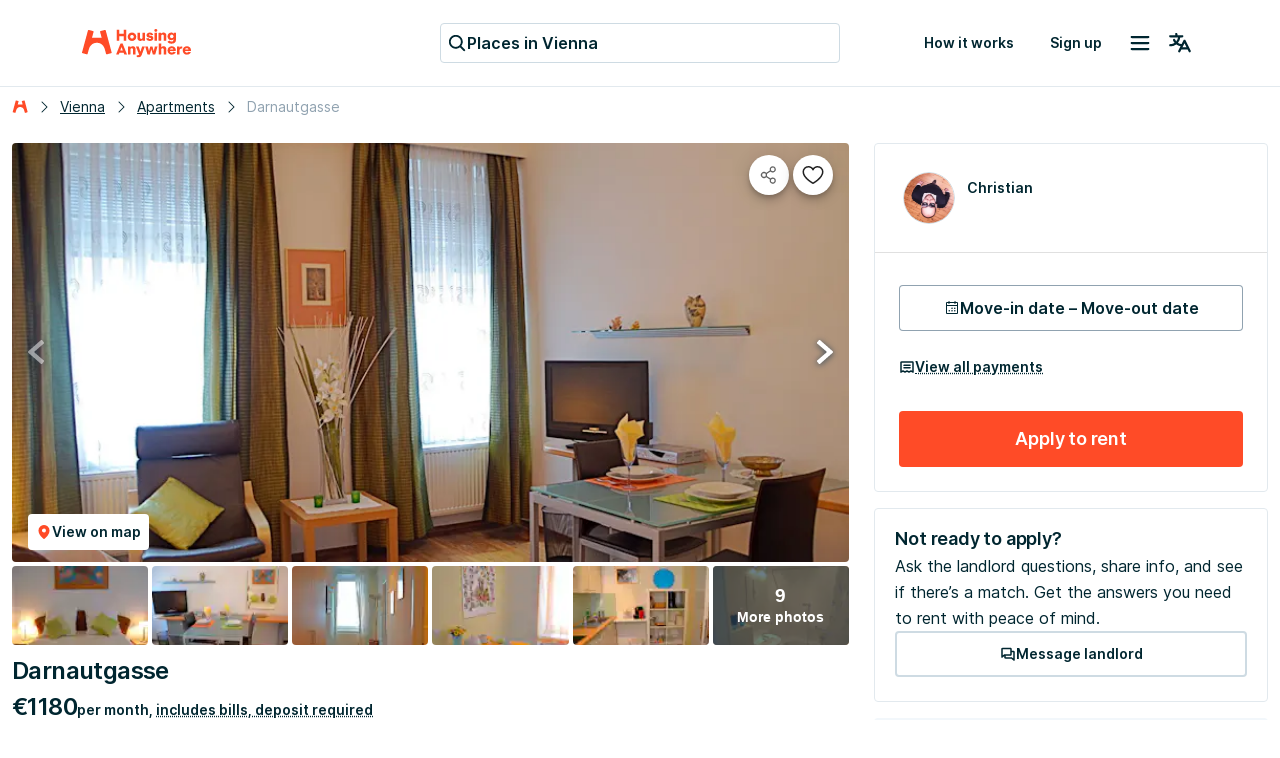

--- FILE ---
content_type: text/html; charset=utf-8
request_url: https://housinganywhere.com/room/ut1468707/at/Vienna/darnautgasse
body_size: 49601
content:
<!DOCTYPE html><html lang="en"><head><meta charSet="utf-8"/><title data-rh="true">Studio for rent in Vienna, Darnautgasse | HousingAnywhere (1468707)</title><meta http-equiv="X-UA-Compatible" content="IE=edge"/><meta name="viewport" content="width=device-width, initial-scale=1.0"/><meta http-equiv="Accept-CH" content="DPR, Width, Viewport-Width"/><meta name="theme-color" content="#FFFFFF"/><meta property="fb:app_id" content="410300212483493"/><meta name="facebook-domain-verification" content="mo1vvb9alx1u0jhvvk8b1bhg66grab"/><meta name="traceparent" content="00-480670a0e52c4f8ce4e81a603dd2c83f-1c3e349a6fb42985-00"/><meta data-rh="true" property="og:type" content="housinganywhere:listing"/><meta data-rh="true" property="og:site_name" content="HousingAnywhere"/><meta data-rh="true" property="og:url" content="https://housinganywhere.com/room/ut1468707/at/Vienna/darnautgasse"/><meta data-rh="true" name="robots" content="noindex, nofollow"/><meta data-rh="true" property="og:title" content="Studio for rent for €1180 in Vienna"/><meta data-rh="true" property="og:description" content="Bills included, 39 m², Space for 2 people. Check it out."/><meta data-rh="true" property="og:image" content="https://housinganywhere.imgix.net/unit_type/1468707/36c1f68b-2ef7-4155-98a3-e2e1a8cc2510.jpg?w=1440&amp;h=701&amp;fit=crop&amp;ixlib=react-9.8.1"/><meta data-rh="true" property="twitter:card" content="summary_large_image"/><meta data-rh="true" property="twitter:title" content="Studio for rent for €1180 in Vienna"/><meta data-rh="true" property="twitter:description" content="Das Apartment ist eine Unterkunft zur Selbstverpflegung in Wien, welches einen 20-minütigen Spaziergang vom Park von Schloss Schönbrunn entfernt ist. Kostenfrei profitieren Sie vom WLAN. Der U-Bahnhof Meidling/Philadelphiabrücke befindet sich in 350 m Entfernung.

Die Apartments besteht aus 1 Schlafzimmer mit einem Wohnbereich mit Sofa, einer ausgestatteten Küchenzeile mit einem Esstisch und einer Filter- oder Nespresso-Kaffeemaschine sowie einem Badezimmer mit einer Dusche. Eine Waschmaschine steht Ihnen ebenfalls zur Verfügung.

Das nächste Restaurant erreichen Sie nach 100 m, während der nächste Supermarkt 200 m vom Apartment entfernt liegt.

Kostenpflichtige Parkplätze sind an der Unterkunft vorhanden. Zu den Aktivitäten der Umgebung zählt Radfahren. Zum Flughafen Wien gelangen Sie von der Unterkunft aus nach 18 km."/><meta data-rh="true" property="twitter:image" content="https://housinganywhere.imgix.net/unit_type/1468707/36c1f68b-2ef7-4155-98a3-e2e1a8cc2510.jpg?w=1440&amp;h=701&amp;fit=crop&amp;ixlib=react-9.8.1"/><meta data-rh="true" name="description" content="Studio for rent for €1180 per month in Vienna, Darnautgasse: Furnished, Private bathroom, Private kitchen, WiFi, TV, Student and working professionals."/><link rel="manifest" href="/dist/manifest.webmanifest"/><link href="https://housinganywhere.imgix.net" rel="preconnect" crossorigin="anonymous"/><link data-rh="true" rel="preload" href="https://housinganywhere.com/dist/Inter-Regular-d3c341fa053202d23b47.bundle.woff2" as="font" type="font/woff2" crossorigin="anonymous"/><link data-rh="true" rel="shortcut icon" sizes="32x32" href="https://housinganywhere.com/dist/favicon-124fb020b10ef04528a1.bundle.png"/><link data-rh="true" rel="apple-touch-icon" sizes="57x57" href="https://housinganywhere.com/dist/favicon-57-643384105c77a1ce0313.bundle.png"/><link data-rh="true" rel="apple-touch-icon-precomposed" sizes="57x57" href="https://housinganywhere.com/dist/favicon-57-643384105c77a1ce0313.bundle.png"/><link data-rh="true" rel="apple-touch-icon" sizes="72x72" href="https://housinganywhere.com/dist/favicon-72-18b6c54f6ec484ecae6c.bundle.png"/><link data-rh="true" rel="apple-touch-icon" sizes="114x114" href="https://housinganywhere.com/dist/favicon-114-d7416307a52dca11e27e.bundle.png"/><link data-rh="true" rel="apple-touch-icon" sizes="120x120" href="https://housinganywhere.com/dist/favicon-120-c46c16faacdc8c6b81e9.bundle.png"/><link data-rh="true" rel="apple-touch-icon" sizes="144x144" href="https://housinganywhere.com/dist/favicon-144-ba7ca44d1edc44351346.bundle.png"/><link data-rh="true" rel="apple-touch-icon" sizes="152x152" href="https://housinganywhere.com/dist/favicon-152-e8c8dfa858e4f1f99994.bundle.png"/><link data-rh="true" rel="alternate" hrefLang="x-default" href="https://housinganywhere.com/room/ut1468707/at/Vienna/darnautgasse"/><link data-rh="true" rel="alternate" hrefLang="en" href="https://housinganywhere.com/room/ut1468707/at/Vienna/darnautgasse"/><link data-rh="true" rel="alternate" hrefLang="fr" href="https://housinganywhere.com/fr/room/ut1468707/at/Vienna/darnautgasse"/><link data-rh="true" rel="alternate" hrefLang="de" href="https://housinganywhere.com/de/room/ut1468707/at/Vienna/darnautgasse"/><link data-rh="true" rel="alternate" hrefLang="es" href="https://housinganywhere.com/es/room/ut1468707/at/Vienna/darnautgasse"/><link data-rh="true" rel="alternate" hrefLang="it" href="https://housinganywhere.com/it/room/ut1468707/at/Vienna/darnautgasse"/><link data-rh="true" rel="alternate" hrefLang="nl" href="https://housinganywhere.com/nl/room/ut1468707/at/Vienna/darnautgasse"/><link data-rh="true" rel="alternate" hrefLang="pt" href="https://housinganywhere.com/pt/room/ut1468707/at/Vienna/darnautgasse"/><link data-rh="true" rel="alternate" hrefLang="zh" href="https://housinganywhere.com/zh/room/ut1468707/at/Vienna/darnautgasse"/><link data-rh="true" rel="alternate" hrefLang="uk" href="https://housinganywhere.com/uk/room/ut1468707/at/Vienna/darnautgasse"/><link data-rh="true" rel="alternate" hrefLang="ru" href="https://housinganywhere.com/ru/room/ut1468707/at/Vienna/darnautgasse"/><link data-rh="true" rel="alternate" hrefLang="pl" href="https://housinganywhere.com/pl/room/ut1468707/at/Vienna/darnautgasse"/><link data-rh="true" rel="alternate" hrefLang="sv" href="https://housinganywhere.com/sv/room/ut1468707/at/Vienna/darnautgasse"/><link data-rh="true" rel="alternate" hrefLang="ro" href="https://housinganywhere.com/ro/room/ut1468707/at/Vienna/darnautgasse"/><link data-chunk="ha-pages-Listing-index-ts" rel="preload" as="style" href="https://housinganywhere.com/dist/ha-pages-Listing-index-ts-2b1de9dd9ec9faeca31f.bundle.css"/><link data-chunk="app" rel="preload" as="style" href="https://housinganywhere.com/dist/app-eaeb75049b8dfdf90ffb.bundle.css"/><link data-chunk="app" rel="preload" as="script" href="https://housinganywhere.com/dist/manifest-45b6008bb43bb76ea3bb.bundle.js"/><link data-chunk="app" rel="preload" as="script" href="https://housinganywhere.com/dist/vendor-95bcfa38420caebe35ab.bundle.js"/><link data-chunk="app" rel="preload" as="script" href="https://housinganywhere.com/dist/app-d359d59a93344e52d704.bundle.js"/><link data-chunk="ha-pages-Listing-index-ts" rel="preload" as="script" href="https://housinganywhere.com/dist/3374-64ba2b202b1964360e5f.bundle.js"/><link data-chunk="ha-pages-Listing-index-ts" rel="preload" as="script" href="https://housinganywhere.com/dist/6325-f40d45183aba6e9b30b8.bundle.js"/><link data-chunk="ha-pages-Listing-index-ts" rel="preload" as="script" href="https://housinganywhere.com/dist/7164-331247079404965d9dbe.bundle.js"/><link data-chunk="ha-pages-Listing-index-ts" rel="preload" as="script" href="https://housinganywhere.com/dist/8315-b9cc031e8104a04b84f8.bundle.js"/><link data-chunk="ha-pages-Listing-index-ts" rel="preload" as="script" href="https://housinganywhere.com/dist/3036-f4dacd11789e0b99ea6b.bundle.js"/><link data-chunk="ha-pages-Listing-index-ts" rel="preload" as="script" href="https://housinganywhere.com/dist/2347-e4302381c4293b089f07.bundle.js"/><link data-chunk="ha-pages-Listing-index-ts" rel="preload" as="script" href="https://housinganywhere.com/dist/2445-ffef57769e44a0e9170e.bundle.js"/><link data-chunk="ha-pages-Listing-index-ts" rel="preload" as="script" href="https://housinganywhere.com/dist/8934-7ecb9c9b9ea9b9056582.bundle.js"/><link data-chunk="ha-pages-Listing-index-ts" rel="preload" as="script" href="https://housinganywhere.com/dist/4410-524762245a5066f068c8.bundle.js"/><link data-chunk="ha-pages-Listing-index-ts" rel="preload" as="script" href="https://housinganywhere.com/dist/1869-a32da469703588221442.bundle.js"/><link data-chunk="ha-pages-Listing-index-ts" rel="preload" as="script" href="https://housinganywhere.com/dist/11-f4b44e6cf1b3ada45f20.bundle.js"/><link data-chunk="ha-pages-Listing-index-ts" rel="preload" as="script" href="https://housinganywhere.com/dist/2703-8be388947c905155358d.bundle.js"/><link data-chunk="ha-pages-Listing-index-ts" rel="preload" as="script" href="https://housinganywhere.com/dist/9713-267d2d4d90c83fda7ccc.bundle.js"/><link data-chunk="ha-pages-Listing-index-ts" rel="preload" as="script" href="https://housinganywhere.com/dist/5676-9c4f9637ac842557cfa3.bundle.js"/><link data-chunk="ha-pages-Listing-index-ts" rel="preload" as="script" href="https://housinganywhere.com/dist/3708-2034ad38a64cb95a8775.bundle.js"/><link data-chunk="ha-pages-Listing-index-ts" rel="preload" as="script" href="https://housinganywhere.com/dist/7951-5706e1dfa232ca161bc9.bundle.js"/><link data-chunk="ha-pages-Listing-index-ts" rel="preload" as="script" href="https://housinganywhere.com/dist/9150-db9e5d17e35a95918b6c.bundle.js"/><link data-chunk="ha-pages-Listing-index-ts" rel="preload" as="script" href="https://housinganywhere.com/dist/6818-bf5e6fd6a157b6f7b3ce.bundle.js"/><link data-chunk="ha-pages-Listing-index-ts" rel="preload" as="script" href="https://housinganywhere.com/dist/738-047836bbfe14a78efc20.bundle.js"/><link data-chunk="ha-pages-Listing-index-ts" rel="preload" as="script" href="https://housinganywhere.com/dist/ha-pages-Listing-index-ts-e8617cb7e1cca70acae9.bundle.js"/><link data-chunk="ListingStaticGoogleMap" rel="preload" as="script" href="https://housinganywhere.com/dist/ListingStaticGoogleMap-80aae066d723b9523040.bundle.js"/><style data-rh="true">html {
            scroll-behavior: smooth;
          }</style><style data-rh="true">@font-face { font-family: 'Inter'; src: local('Inter'), url('https://housinganywhere.com/dist/Inter-Regular-d3c341fa053202d23b47.bundle.woff2') format('woff2'); font-style: normal; font-weight: 400; font-display: swap; }</style><link data-chunk="app" rel="stylesheet" href="https://housinganywhere.com/dist/app-eaeb75049b8dfdf90ffb.bundle.css"/><link data-chunk="ha-pages-Listing-index-ts" rel="stylesheet" href="https://housinganywhere.com/dist/ha-pages-Listing-index-ts-2b1de9dd9ec9faeca31f.bundle.css"/><style data-emotion="css jdbo8x-HousingAnywhereColorProvider-root 1tqt56j-contentContainer tt7rmi-mainContainer-flex 159v5uz-grow irt70x-fullHeight 5goux5 rr50qp-container 1mj5tg0-appBarInner s2zq49-appBarLayout 17226u0-logo 6ue5ht-dynamicIsland 12f8xaa-quickActions o0z46s-appBar-appBarWithBorder 9sd4sy-link bicvab-buttonContainer 15mbdha-button 1p5y4xc 2s6qrp-text 1axch01-container 18nd1t1-block animation-jzdyf9 174b75y-DSLButton-root-DSLButton-variant_text-DSLButton-size_medium-DSLButton-color_neutral 19quevh-DSLIconButton-root q7mezt 1xdhyk6 1cybrls-spacer qpi08m-sticky 1jl91ky-space ck6s1e-breadcrumbs 11gdubd-contactAdvertiserBlock z494ec 16m2iqw-root 174zymh 13yupw3-Breadcrumbs-breadcrumbs 51eq8m 1snqm4e-Link-baseLink-Link-link-Link-linkSize_sm-Link-linkUnderline_always-Link-linkWithIcon-Breadcrumbs-breadcrumbsLink 1nd5pgh 1begvfn-Breadcrumbs-customSeparator onktfl-Link-baseLink-Link-link-Link-linkSize_sm-Link-linkUnderline_always-Breadcrumbs-breadcrumbsLink 1buogz3-Breadcrumbs-breadcrumbsText 1wlzjv3 1jsa28v-viewOnMapSection 1d941xr-topGridActionsContainer jcgadz-tiles 1oj5vqt-listingInfo 1wvfggl-container 1i2memv-imageGrid 1ia45fu-imageCover p4e9kp-container er0ut6-mapButtonWrapper 1gu8x68-DSLButton-root-DSLButton-variant_contained-DSLButton-size_small-DSLButton-color_neutral 1ygddt1 136qbti-icon 3iioy6-media 1an3l51-imageContainer 18g2gud-absolute-fullHeight 1chh3ak-arrowButton-leftButton 4tglwb-arrowButton-rightButton 2xyzvp 1wxaqej 58rcpx-white-small 16bfjt7-icon cow9jy-tile vy6as2-overlayOpaque 13oz2h0-img o4y7y1-tile-tileButton 1xqoce3-container baqv7p-icon yi45cj-titleContainer 7dkksa-caption-overflow-initial-color-white-textTransform-none-fontWeight-bold-title cxuszf-container l3vn10-buttonsSection 1qhva7z iu8lzi-container-containerAlignBaseLine 19vwwgk 1p9jgoh-Link-baseLink-Link-link-Link-linkSize_md-Link-linkUnderline_dotted 1au9qiw 1b4tzw3-sticky q6fy6c-highlightContainer 1e5azn1-highlightItem 1swfhcq-Chip-chip-Chip-chipSize-sm-Chip-chipVariant-outlined qbwvub 1c1ge0b-root-alertLabs r8razm-icon c0aas6-registrationIcon 127h8j3 2fgp3p-caption-overflow-initial-color-default 10u672c-fw-bold-kind-inline 3u7l4m-kind-inline-italic 1qnfew-descriptionContainer 12nmqke-title jtt5vl-breakWord-description 1vic3p0-button-button pboes6-listItem nt33j0-showMoreContainer 1xlrieu-sectionWrapper scctyu-list 1v5feww-container cpkics lrmn47 xd43h6-icon x78awn-availableFacilities qvmjf6-divider e59lx6-button-showMoreButton 1nndtqx-container vpu58k-headerContainer 11s4vwv-mapContainer 16dieek-img-imgLoading j99wec 12x7cy1 moiwt5 animation-c7515d js46m6-container 19w6dm-card lma2a3-list 101l8yu 1363eb5 1qat1lf-container 1g7pv5p-header 11u0d9k-body 1s4as06-footer 14d8yvn-progressColumn 195ugya-progressSteps kpwv98-progressLinePoint 1q9iicr-progressGrid-progressBar 1m1ou61-progressColumn-progressBarMiddleColumn ilc0c7-progressGrid-progressLine 1dndp98-progressLineSeparator-progressLineSeparatorStart q0gm9u-progressLineSeparator-progressLineSeparatorMiddle ic4nob-progressLineSeparator-progressLineSeparatorEnd avrcfg-text 1ltkp1m-text 116mxt4-icon 1fum2le-text eg0wh6-Link-baseLink-Link-link-Link-linkSize_lg-Link-linkUnderline_always-text 1lwq5j6-containerMarginTop kjsnl6-content 1i4c3uu-header 46wd9z-container-container bst9b5-icon j5w5xz-containerMarginTop 3ucz2-list 1q5d4tg-listItem 1v5d2d3 z9exqp-sameHeight 13k9g3x-descriptionContainer 11v7y7r-description 1d9qlyk-h4-overflow-initial-color-default-subtitles s5kxkt-icon k4jv27-paragraph-overflow-initial-color-default 4r8u3c-paragraph-overflow-initial-color-default-footer 1bpg3es-ol 24fpxq-videoContainer 5n11ld-wrapper u5q8wb-h3-overflow-initial-color-default 1rty9c6-root wnfue5 vudhdf-root 1mehwl3-content-withMargin f8wb7g abqyn 15830to 9vd5ud 1qj55lg 1o8crgr-verticalSpacer 17w40fa-container 14w7gcb-title 1lu2v62-badges 1sey9ca-link 1q4gp3l-link-avatar 6hpnnc-DSLAvatar-root-DSLAvatar-size_md 45do71 9k49o2 1jwed6u-spacer gqe4xr-root-container 1dlztn4-DSLDateField-container 1njheuc-DSLDateField-inputContainer xirvz9-DSLDateField-root-DSLDateField-fullWidth 1srkul6-InputField-field-InputField-inputFieldSize-md 18f6k0j-DSLInternalInputText-root-DSLInternalInputText-size_small-DSLInternalInputText-color_primary-DSLInputFieldInput-input-DSLDateField-input_md-DSLDateField-centeredInput 1prfaxn 1msnrux 1f6kg7i 1qtuc5e-calendarIcon 1jw137k-SpanInput-root 5v2ak0 w4cd9x 1xmm51k-paymentDialogButtonWrapper g0rlhn-inline 1cn3yto p2ubmf-Link-baseLink-Link-link-Link-linkSize_md-Link-linkUnderline_dotted-Link-linkWithIcon-link 2s0q53-DSLButton-root-DSLButton-variant_contained-DSLButton-size_large-DSLButton-color_primary 199nh8v-content 18il42h-DSLButton-root-DSLButton-variant_outlined-DSLButton-size_medium-DSLButton-color_neutral 16v80od-icon 199w4rh-detailsContainer 14ul51-details 1khehdz-detailsItem f2vp02-detailsItemIcon a3kgz8-container-container_contained yjm8ro-title 1o1srzj-description vh810p 1rkuswg-detailsItemTitle d7ydsm-detailsItemDescription 1jr0wgh-Link-baseLink-Link-link-Link-linkSize_sm-Link-linkUnderline_dotted-Link-linkWithIcon-expandButton 1gsgjqg-logo 1ah83x0-container 1jsrsb0-startSection izqvcq-middleSection 13kdcw2-endSection 1hqu16w-linkSectionColumn qzy0ci-DSLSelect-value fjgktl-DSLSelect-root-DSLSelect-appearance_secondary-DSLSelect-size_sm 1irui28-DSLSelect-labelPrefix-DSLSelect-labelPrefixIcon mp9f0v 147e5lo 1l3b12y 1ozhtvs-root qg357s-textSection 7ikafp-badges 1l4vpcg 1fngqz1-Link-baseLink-Link-link-Link-linkSize_sm-Link-linkUnderline_none 3tj2vu-linkSectionContainer rllcx5-linkSectionLinks ptc5xd-DSLIconButton-root-socialIcon">.css-jdbo8x-HousingAnywhereColorProvider-root{display:contents;color:#002630ff;}.css-1tqt56j-contentContainer{-webkit-box-flex:1;-webkit-flex-grow:1;-ms-flex-positive:1;flex-grow:1;width:0;}.css-tt7rmi-mainContainer-flex{-webkit-box-flex:1;-webkit-flex-grow:1;-ms-flex-positive:1;flex-grow:1;padding-bottom:0;display:-webkit-box;display:-webkit-flex;display:-ms-flexbox;display:flex;}.css-159v5uz-grow{-webkit-box-flex:1;-webkit-flex-grow:1;-ms-flex-positive:1;flex-grow:1;display:-webkit-box;display:-webkit-flex;display:-ms-flexbox;display:flex;-webkit-flex-direction:column;-ms-flex-direction:column;flex-direction:column;min-width:-webkit-min-content;min-width:-moz-min-content;min-width:min-content;}.css-irt70x-fullHeight{box-sizing:border-box;display:-webkit-box;display:-webkit-flex;display:-ms-flexbox;display:flex;-webkit-box-flex-wrap:nowrap;-webkit-flex-wrap:nowrap;-ms-flex-wrap:nowrap;flex-wrap:nowrap;width:100%;-webkit-flex-direction:column;-ms-flex-direction:column;flex-direction:column;min-height:100vh;}.css-irt70x-fullHeight>.MuiGridLegacy-item{max-width:none;}html{-webkit-font-smoothing:antialiased;-moz-osx-font-smoothing:grayscale;box-sizing:border-box;-webkit-text-size-adjust:100%;}*,*::before,*::after{box-sizing:inherit;}strong,b{font-weight:700;}body{margin:0;color:#002630ff;font-family:"Inter",-apple-system,BlinkMacSystemFont,"Segoe UI",Roboto,"Helvetica Neue",Arial,sans-serif,"Apple Color Emoji","Segoe UI Emoji","Segoe UI Symbol";font-weight:400;font-size:1rem;line-height:1.5;background-color:#fff;}@media print{body{background-color:#fff;}}body::backdrop{background-color:#fff;}.css-rr50qp-container{display:-webkit-box;display:-webkit-flex;display:-ms-flexbox;display:flex;-webkit-flex-direction:column;-ms-flex-direction:column;flex-direction:column;}.css-1mj5tg0-appBarInner{max-width:1728px;margin:0 auto;width:100%;}.css-s2zq49-appBarLayout{display:-webkit-box;display:-webkit-flex;display:-ms-flexbox;display:flex;-webkit-align-items:center;-webkit-box-align:center;-ms-flex-align:center;align-items:center;-webkit-box-pack:justify;-webkit-justify-content:space-between;justify-content:space-between;}@media (min-width:1280px){.css-s2zq49-appBarLayout{display:grid;grid-auto-flow:column;grid-template-columns:1fr [start] auto [middle] 1fr [end];}}.css-17226u0-logo{display:-webkit-box;display:-webkit-flex;display:-ms-flexbox;display:flex;-webkit-box-pack:start;-ms-flex-pack:start;-webkit-justify-content:flex-start;justify-content:flex-start;min-width:-webkit-max-content;min-width:-moz-max-content;min-width:max-content;}.css-6ue5ht-dynamicIsland{-webkit-box-flex:2;-webkit-flex-grow:2;-ms-flex-positive:2;flex-grow:2;min-width:0;}.css-12f8xaa-quickActions{display:-webkit-box;display:-webkit-flex;display:-ms-flexbox;display:flex;-webkit-box-pack:end;-ms-flex-pack:end;-webkit-justify-content:flex-end;justify-content:flex-end;min-width:-webkit-max-content;min-width:-moz-max-content;min-width:max-content;}.css-o0z46s-appBar-appBarWithBorder{width:100%;margin:0;background:#ffffffff;padding:16px 20px;}@media (min-width:1280px){.css-o0z46s-appBar-appBarWithBorder{padding:20px 80px;}}.css-o0z46s-appBar-appBarWithBorder.css-o0z46s-appBar-appBarWithBorder{border-bottom:1px solid #e2e9eeff;}.css-9sd4sy-link{line-height:0;}.css-bicvab-buttonContainer{display:-webkit-box;display:-webkit-flex;display:-ms-flexbox;display:flex;-webkit-box-pack:left;-ms-flex-pack:left;-webkit-justify-content:left;justify-content:left;margin-inline:12px;}@media (min-width:1280px){.css-bicvab-buttonContainer{-webkit-box-pack:center;-ms-flex-pack:center;-webkit-justify-content:center;justify-content:center;}}@media (min-width:0px){.css-bicvab-buttonContainer{margin-inline:20px;}}.css-15mbdha-button{cursor:pointer;background:#ffffffff;border:1px solid #cedbe3ff;border-radius:4px;padding-inline:8px;height:40px;display:-webkit-box;display:-webkit-flex;display:-ms-flexbox;display:flex;-webkit-align-items:center;-webkit-box-align:center;-ms-flex-align:center;align-items:center;gap:8px;width:100%;max-width:100%;}@media (min-width:960px){.css-15mbdha-button{width:300px;}}@media (min-width:1280px){.css-15mbdha-button{width:400px;}}.css-15mbdha-button:hover{box-shadow:0 0 0 1px #cedbe3ff;}.css-1p5y4xc{-webkit-user-select:none;-moz-user-select:none;-ms-user-select:none;user-select:none;width:1em;height:1em;display:inline-block;-webkit-flex-shrink:0;-ms-flex-negative:0;flex-shrink:0;-webkit-transition:fill 200ms cubic-bezier(0.4, 0, 0.2, 1) 0ms;transition:fill 200ms cubic-bezier(0.4, 0, 0.2, 1) 0ms;fill:currentColor;font-size:1.25rem;color:#002630ff;}.css-2s6qrp-text{margin:0;font-size:16px;-webkit-text-decoration:none;text-decoration:none;font-family:Inter,-apple-system,BlinkMacSystemFont,"Segoe UI",Roboto,"Helvetica Neue",Arial,sans-serif,"Apple Color Emoji","Segoe UI Emoji","Segoe UI Symbol";font-weight:600;font-style:normal;font-stretch:normal;letter-spacing:0;line-height:26px;color:#002630ff;white-space:nowrap;overflow:hidden;text-overflow:ellipsis;}.css-1axch01-container{display:-webkit-box;display:-webkit-flex;display:-ms-flexbox;display:flex;gap:24px;-webkit-align-items:center;-webkit-box-align:center;-ms-flex-align:center;align-items:center;-webkit-box-pack:justify;-webkit-justify-content:space-between;justify-content:space-between;-webkit-box-flex-wrap:nowrap;-webkit-flex-wrap:nowrap;-ms-flex-wrap:nowrap;flex-wrap:nowrap;}.css-18nd1t1-block{display:-webkit-box;display:-webkit-flex;display:-ms-flexbox;display:flex;gap:16px;-webkit-align-items:center;-webkit-box-align:center;-ms-flex-align:center;align-items:center;-webkit-box-pack:justify;-webkit-justify-content:space-between;justify-content:space-between;-webkit-box-flex-wrap:nowrap;-webkit-flex-wrap:nowrap;-ms-flex-wrap:nowrap;flex-wrap:nowrap;}@-webkit-keyframes animation-jzdyf9{from{-webkit-background-position:0 0;background-position:0 0;}to{-webkit-background-position:80px 0;background-position:80px 0;}}@keyframes animation-jzdyf9{from{-webkit-background-position:0 0;background-position:0 0;}to{-webkit-background-position:80px 0;background-position:80px 0;}}.css-174b75y-DSLButton-root-DSLButton-variant_text-DSLButton-size_medium-DSLButton-color_neutral{display:-webkit-inline-box;display:-webkit-inline-flex;display:-ms-inline-flexbox;display:inline-flex;-webkit-align-items:center;-webkit-box-align:center;-ms-flex-align:center;align-items:center;-webkit-box-pack:center;-ms-flex-pack:center;-webkit-justify-content:center;justify-content:center;position:relative;box-sizing:border-box;-webkit-tap-highlight-color:transparent;background-color:transparent;outline:0;border:0;margin:0;border-radius:0;padding:0;cursor:pointer;-webkit-user-select:none;-moz-user-select:none;-ms-user-select:none;user-select:none;vertical-align:middle;-moz-appearance:none;-webkit-appearance:none;-webkit-text-decoration:none;text-decoration:none;color:inherit;font-family:"Inter",-apple-system,BlinkMacSystemFont,"Segoe UI",Roboto,"Helvetica Neue",Arial,sans-serif,"Apple Color Emoji","Segoe UI Emoji","Segoe UI Symbol";font-weight:500;font-size:0.875rem;line-height:1.75;text-transform:uppercase;min-width:64px;padding:6px 16px;border:0;border-radius:4px;-webkit-transition:background-color 250ms cubic-bezier(0.4, 0, 0.2, 1) 0ms,box-shadow 250ms cubic-bezier(0.4, 0, 0.2, 1) 0ms,border-color 250ms cubic-bezier(0.4, 0, 0.2, 1) 0ms,color 250ms cubic-bezier(0.4, 0, 0.2, 1) 0ms;transition:background-color 250ms cubic-bezier(0.4, 0, 0.2, 1) 0ms,box-shadow 250ms cubic-bezier(0.4, 0, 0.2, 1) 0ms,border-color 250ms cubic-bezier(0.4, 0, 0.2, 1) 0ms,color 250ms cubic-bezier(0.4, 0, 0.2, 1) 0ms;padding:6px 8px;color:var(--variant-textColor);background-color:var(--variant-textBg);--variant-textColor:#ff4b27ff;--variant-outlinedColor:#ff4b27ff;--variant-outlinedBorder:rgba(255, 75, 39, 0.5);--variant-containedColor:#placeholder;--variant-containedBg:#ff4b27ff;-webkit-transition:background-color 250ms cubic-bezier(0.4, 0, 0.2, 1) 0ms,box-shadow 250ms cubic-bezier(0.4, 0, 0.2, 1) 0ms,border-color 250ms cubic-bezier(0.4, 0, 0.2, 1) 0ms;transition:background-color 250ms cubic-bezier(0.4, 0, 0.2, 1) 0ms,box-shadow 250ms cubic-bezier(0.4, 0, 0.2, 1) 0ms,border-color 250ms cubic-bezier(0.4, 0, 0.2, 1) 0ms;text-transform:none;box-shadow:none;border-radius:4px;min-width:auto;gap:4px;border:2px solid transparent;font-size:14px;-webkit-text-decoration:none;text-decoration:none;font-family:Inter,-apple-system,BlinkMacSystemFont,"Segoe UI",Roboto,"Helvetica Neue",Arial,sans-serif,"Apple Color Emoji","Segoe UI Emoji","Segoe UI Symbol";font-weight:600;font-style:normal;font-stretch:normal;letter-spacing:0;line-height:24px;padding:12px 16px;gap:8px;min-height:46px;max-height:46px;min-width:46px;--first-stripe-color:#f2f7fbff;--second-stripe-color:#90a2b0ff;--background-color:#f2f7fbff;}.css-174b75y-DSLButton-root-DSLButton-variant_text-DSLButton-size_medium-DSLButton-color_neutral::-moz-focus-inner{border-style:none;}.css-174b75y-DSLButton-root-DSLButton-variant_text-DSLButton-size_medium-DSLButton-color_neutral.Mui-disabled{pointer-events:none;cursor:default;}@media print{.css-174b75y-DSLButton-root-DSLButton-variant_text-DSLButton-size_medium-DSLButton-color_neutral{-webkit-print-color-adjust:exact;color-adjust:exact;}}.css-174b75y-DSLButton-root-DSLButton-variant_text-DSLButton-size_medium-DSLButton-color_neutral:hover{-webkit-text-decoration:none;text-decoration:none;}.css-174b75y-DSLButton-root-DSLButton-variant_text-DSLButton-size_medium-DSLButton-color_neutral.Mui-disabled{color:rgba(0, 0, 0, 0.26);}@media (hover: hover){.css-174b75y-DSLButton-root-DSLButton-variant_text-DSLButton-size_medium-DSLButton-color_neutral:hover{--variant-containedBg:#d93f21ff;--variant-textBg:rgba(255, 75, 39, 0.04);--variant-outlinedBorder:#ff4b27ff;--variant-outlinedBg:rgba(255, 75, 39, 0.04);}}.css-174b75y-DSLButton-root-DSLButton-variant_text-DSLButton-size_medium-DSLButton-color_neutral.MuiButton-loading{color:transparent;}.css-174b75y-DSLButton-root-DSLButton-variant_text-DSLButton-size_medium-DSLButton-color_neutral:focus-visible{outline:1px solid #2f5dd0ff;outline-offset:2px;}.css-174b75y-DSLButton-root-DSLButton-variant_text-DSLButton-size_medium-DSLButton-color_neutral:active{outline:unset;}.css-174b75y-DSLButton-root-DSLButton-variant_text-DSLButton-size_medium-DSLButton-color_neutral .MuiButton-startIcon{margin:0;}.css-174b75y-DSLButton-root-DSLButton-variant_text-DSLButton-size_medium-DSLButton-color_neutral .MuiButton-startIcon svg{font-size:16px;}.css-174b75y-DSLButton-root-DSLButton-variant_text-DSLButton-size_medium-DSLButton-color_neutral .MuiButton-endIcon{margin:0;}.css-174b75y-DSLButton-root-DSLButton-variant_text-DSLButton-size_medium-DSLButton-color_neutral .MuiButton-endIcon svg{font-size:16px;}.css-174b75y-DSLButton-root-DSLButton-variant_text-DSLButton-size_medium-DSLButton-color_neutral.css-DSLButton-color_neutral-ref{color:#002630ff;}.css-174b75y-DSLButton-root-DSLButton-variant_text-DSLButton-size_medium-DSLButton-color_neutral.css-DSLButton-color_neutral-ref:hover{background-color:#f2f7fbff;}.css-174b75y-DSLButton-root-DSLButton-variant_text-DSLButton-size_medium-DSLButton-color_neutral.css-DSLButton-color_neutral-ref:disabled{color:#90a2b0ff;}.css-174b75y-DSLButton-root-DSLButton-variant_text-DSLButton-size_medium-DSLButton-color_neutral.css-DSLButton-color_neutral-ref:focus-visible{box-shadow:none;color:#002630ff;}.css-19quevh-DSLIconButton-root{display:-webkit-inline-box;display:-webkit-inline-flex;display:-ms-inline-flexbox;display:inline-flex;-webkit-align-items:center;-webkit-box-align:center;-ms-flex-align:center;align-items:center;-webkit-box-pack:center;-ms-flex-pack:center;-webkit-justify-content:center;justify-content:center;position:relative;box-sizing:border-box;-webkit-tap-highlight-color:transparent;background-color:transparent;outline:0;border:0;margin:0;border-radius:0;padding:0;cursor:pointer;-webkit-user-select:none;-moz-user-select:none;-ms-user-select:none;user-select:none;vertical-align:middle;-moz-appearance:none;-webkit-appearance:none;-webkit-text-decoration:none;text-decoration:none;color:inherit;text-align:center;-webkit-flex:0 0 auto;-ms-flex:0 0 auto;flex:0 0 auto;font-size:1.5rem;padding:8px;border-radius:50%;color:rgba(0, 0, 0, 0.54);-webkit-transition:background-color 150ms cubic-bezier(0.4, 0, 0.2, 1) 0ms;transition:background-color 150ms cubic-bezier(0.4, 0, 0.2, 1) 0ms;color:#002630ff;}.css-19quevh-DSLIconButton-root::-moz-focus-inner{border-style:none;}.css-19quevh-DSLIconButton-root.Mui-disabled{pointer-events:none;cursor:default;}@media print{.css-19quevh-DSLIconButton-root{-webkit-print-color-adjust:exact;color-adjust:exact;}}.css-19quevh-DSLIconButton-root.Mui-disabled{background-color:transparent;color:rgba(0, 0, 0, 0.26);}.css-19quevh-DSLIconButton-root.MuiIconButton-loading{color:transparent;}.css-19quevh-DSLIconButton-root:hover{background-color:#f2f7fbff;}.css-19quevh-DSLIconButton-root:focus-visible{background-color:#f2f7fbff;outline:1px solid #2f5dd0ff;outline-offset:2px;}.css-19quevh-DSLIconButton-root:active{background-color:transparent;outline:none;}.css-19quevh-DSLIconButton-root:disabled{color:#90a2b0ff;}.css-q7mezt{-webkit-user-select:none;-moz-user-select:none;-ms-user-select:none;user-select:none;width:1em;height:1em;display:inline-block;-webkit-flex-shrink:0;-ms-flex-negative:0;flex-shrink:0;-webkit-transition:fill 200ms cubic-bezier(0.4, 0, 0.2, 1) 0ms;transition:fill 200ms cubic-bezier(0.4, 0, 0.2, 1) 0ms;fill:currentColor;font-size:1.5rem;}.css-1cybrls-spacer{margin:16px;}.css-qpi08m-sticky{position:-webkit-sticky;position:sticky;top:0;}.css-1jl91ky-space{margin-top:1rem;}@media (max-width:959.95px){.css-ck6s1e-breadcrumbs{margin:8px 0px;}}.css-11gdubd-contactAdvertiserBlock{border:1px solid #e2e9eeff;border-radius:4px;}.css-z494ec{width:100%;margin-left:auto;box-sizing:border-box;margin-right:auto;padding-left:8px;padding-right:8px;}@media (min-width:600px){.css-z494ec{padding-left:12px;padding-right:12px;}}@media (min-width:1280px){.css-z494ec{max-width:1280px;}}.css-16m2iqw-root{box-sizing:border-box;display:-webkit-box;display:-webkit-flex;display:-ms-flexbox;display:flex;-webkit-box-flex-wrap:wrap;-webkit-flex-wrap:wrap;-ms-flex-wrap:wrap;flex-wrap:wrap;width:100%;-webkit-flex-direction:row;-ms-flex-direction:row;flex-direction:row;margin:-4px;width:calc(100% + 8px);-webkit-box-flex:1;-webkit-flex-grow:1;-ms-flex-positive:1;flex-grow:1;}.css-16m2iqw-root>.MuiGridLegacy-item{padding:4px;}.css-174zymh{box-sizing:border-box;display:-webkit-box;display:-webkit-flex;display:-ms-flexbox;display:flex;-webkit-box-flex-wrap:wrap;-webkit-flex-wrap:wrap;-ms-flex-wrap:wrap;flex-wrap:wrap;width:100%;margin:0;-webkit-flex-direction:row;-ms-flex-direction:row;flex-direction:row;-webkit-flex-basis:100%;-ms-flex-preferred-size:100%;flex-basis:100%;-webkit-box-flex:0;-webkit-flex-grow:0;-ms-flex-positive:0;flex-grow:0;max-width:100%;}@media (min-width:600px){.css-174zymh{-webkit-flex-basis:100%;-ms-flex-preferred-size:100%;flex-basis:100%;-webkit-box-flex:0;-webkit-flex-grow:0;-ms-flex-positive:0;flex-grow:0;max-width:100%;}}@media (min-width:960px){.css-174zymh{-webkit-flex-basis:100%;-ms-flex-preferred-size:100%;flex-basis:100%;-webkit-box-flex:0;-webkit-flex-grow:0;-ms-flex-positive:0;flex-grow:0;max-width:100%;}}@media (min-width:1280px){.css-174zymh{-webkit-flex-basis:100%;-ms-flex-preferred-size:100%;flex-basis:100%;-webkit-box-flex:0;-webkit-flex-grow:0;-ms-flex-positive:0;flex-grow:0;max-width:100%;}}@media (min-width:1920px){.css-174zymh{-webkit-flex-basis:100%;-ms-flex-preferred-size:100%;flex-basis:100%;-webkit-box-flex:0;-webkit-flex-grow:0;-ms-flex-positive:0;flex-grow:0;max-width:100%;}}.css-13yupw3-Breadcrumbs-breadcrumbs{margin:0;font-family:"Inter",-apple-system,BlinkMacSystemFont,"Segoe UI",Roboto,"Helvetica Neue",Arial,sans-serif,"Apple Color Emoji","Segoe UI Emoji","Segoe UI Symbol";font-weight:400;font-size:1rem;line-height:1.5;color:rgba(0, 0, 0, 0.6);color:#002630ff;}.css-13yupw3-Breadcrumbs-breadcrumbs .MuiBreadcrumbs-li{display:grid;}.css-13yupw3-Breadcrumbs-breadcrumbs .MuiButtonBase-root{background:none;}.css-13yupw3-Breadcrumbs-breadcrumbs .MuiButtonBase-root:hover{background:none;}.css-13yupw3-Breadcrumbs-breadcrumbs .MuiBreadcrumbs-li:last-child>.css-Breadcrumbs-breadcrumbsText-ref{color:#90a2b0ff;}.css-51eq8m{display:-webkit-box;display:-webkit-flex;display:-ms-flexbox;display:flex;-webkit-box-flex-wrap:wrap;-webkit-flex-wrap:wrap;-ms-flex-wrap:wrap;flex-wrap:wrap;-webkit-align-items:center;-webkit-box-align:center;-ms-flex-align:center;align-items:center;padding:0;margin:0;list-style:none;}.css-1snqm4e-Link-baseLink-Link-link-Link-linkSize_sm-Link-linkUnderline_always-Link-linkWithIcon-Breadcrumbs-breadcrumbsLink{margin:0;font:inherit;line-height:inherit;letter-spacing:inherit;color:inherit;-webkit-text-decoration:underline;text-decoration:underline;color:inherit;font-size:14px;-webkit-text-decoration:none;text-decoration:none;font-family:Inter,-apple-system,BlinkMacSystemFont,"Segoe UI",Roboto,"Helvetica Neue",Arial,sans-serif,"Apple Color Emoji","Segoe UI Emoji","Segoe UI Symbol";font-weight:400;font-style:normal;font-stretch:normal;letter-spacing:0;line-height:24px;text-underline-offset:6px;cursor:pointer;-webkit-text-decoration:underline;text-decoration:underline;text-decoration-style:solid;display:-webkit-inline-box;display:-webkit-inline-flex;display:-ms-inline-flexbox;display:inline-flex;-webkit-align-items:center;-webkit-box-align:center;-ms-flex-align:center;align-items:center;-webkit-box-pack:center;-ms-flex-pack:center;-webkit-justify-content:center;justify-content:center;overflow:hidden;white-space:nowrap;text-overflow:ellipsis;}.css-1snqm4e-Link-baseLink-Link-link-Link-linkSize_sm-Link-linkUnderline_always-Link-linkWithIcon-Breadcrumbs-breadcrumbsLink:hover{text-decoration-color:inherit;}.css-1snqm4e-Link-baseLink-Link-link-Link-linkSize_sm-Link-linkUnderline_always-Link-linkWithIcon-Breadcrumbs-breadcrumbsLink .MuiSvgIcon-root{width:16px;height:16px;}.css-1snqm4e-Link-baseLink-Link-link-Link-linkSize_sm-Link-linkUnderline_always-Link-linkWithIcon-Breadcrumbs-breadcrumbsLink:hover{-webkit-text-decoration:underline;text-decoration:underline;}.css-1snqm4e-Link-baseLink-Link-link-Link-linkSize_sm-Link-linkUnderline_always-Link-linkWithIcon-Breadcrumbs-breadcrumbsLink:focus-visible{outline:1px solid #2f5dd0ff;outline-offset:2px;border-radius:6px;-webkit-text-decoration:underline;text-decoration:underline;}.css-1snqm4e-Link-baseLink-Link-link-Link-linkSize_sm-Link-linkUnderline_always-Link-linkWithIcon-Breadcrumbs-breadcrumbsLink:active{-webkit-text-decoration:underline;text-decoration:underline;}.css-1snqm4e-Link-baseLink-Link-link-Link-linkSize_sm-Link-linkUnderline_always-Link-linkWithIcon-Breadcrumbs-breadcrumbsLink.css-Link-linkWithIcon-ref{gap:4px;}.css-1nd5pgh{display:-webkit-box;display:-webkit-flex;display:-ms-flexbox;display:flex;-webkit-user-select:none;-moz-user-select:none;-ms-user-select:none;user-select:none;margin-left:8px;margin-right:8px;}.css-1begvfn-Breadcrumbs-customSeparator{-webkit-user-select:none;-moz-user-select:none;-ms-user-select:none;user-select:none;width:1em;height:1em;display:inline-block;-webkit-flex-shrink:0;-ms-flex-negative:0;flex-shrink:0;-webkit-transition:fill 200ms cubic-bezier(0.4, 0, 0.2, 1) 0ms;transition:fill 200ms cubic-bezier(0.4, 0, 0.2, 1) 0ms;fill:currentColor;font-size:1.5rem;width:16px;height:16px;}.css-onktfl-Link-baseLink-Link-link-Link-linkSize_sm-Link-linkUnderline_always-Breadcrumbs-breadcrumbsLink{margin:0;font:inherit;line-height:inherit;letter-spacing:inherit;color:inherit;-webkit-text-decoration:underline;text-decoration:underline;color:inherit;font-size:14px;-webkit-text-decoration:none;text-decoration:none;font-family:Inter,-apple-system,BlinkMacSystemFont,"Segoe UI",Roboto,"Helvetica Neue",Arial,sans-serif,"Apple Color Emoji","Segoe UI Emoji","Segoe UI Symbol";font-weight:400;font-style:normal;font-stretch:normal;letter-spacing:0;line-height:24px;text-underline-offset:6px;cursor:pointer;-webkit-text-decoration:underline;text-decoration:underline;text-decoration-style:solid;overflow:hidden;white-space:nowrap;text-overflow:ellipsis;}.css-onktfl-Link-baseLink-Link-link-Link-linkSize_sm-Link-linkUnderline_always-Breadcrumbs-breadcrumbsLink:hover{text-decoration-color:inherit;}.css-onktfl-Link-baseLink-Link-link-Link-linkSize_sm-Link-linkUnderline_always-Breadcrumbs-breadcrumbsLink .MuiSvgIcon-root{width:16px;height:16px;}.css-onktfl-Link-baseLink-Link-link-Link-linkSize_sm-Link-linkUnderline_always-Breadcrumbs-breadcrumbsLink:hover{-webkit-text-decoration:underline;text-decoration:underline;}.css-onktfl-Link-baseLink-Link-link-Link-linkSize_sm-Link-linkUnderline_always-Breadcrumbs-breadcrumbsLink:focus-visible{outline:1px solid #2f5dd0ff;outline-offset:2px;border-radius:6px;-webkit-text-decoration:underline;text-decoration:underline;}.css-onktfl-Link-baseLink-Link-link-Link-linkSize_sm-Link-linkUnderline_always-Breadcrumbs-breadcrumbsLink:active{-webkit-text-decoration:underline;text-decoration:underline;}.css-onktfl-Link-baseLink-Link-link-Link-linkSize_sm-Link-linkUnderline_always-Breadcrumbs-breadcrumbsLink.css-Link-linkWithIcon-ref{gap:4px;}.css-1buogz3-Breadcrumbs-breadcrumbsText{margin:0;font-size:14px;-webkit-text-decoration:none;text-decoration:none;font-family:Inter,-apple-system,BlinkMacSystemFont,"Segoe UI",Roboto,"Helvetica Neue",Arial,sans-serif,"Apple Color Emoji","Segoe UI Emoji","Segoe UI Symbol";font-weight:400;font-style:normal;font-stretch:normal;letter-spacing:0;line-height:24px;overflow:hidden;white-space:nowrap;text-overflow:ellipsis;}.css-1wlzjv3{box-sizing:border-box;margin:0;-webkit-flex-direction:row;-ms-flex-direction:row;flex-direction:row;-webkit-flex-basis:100%;-ms-flex-preferred-size:100%;flex-basis:100%;-webkit-box-flex:0;-webkit-flex-grow:0;-ms-flex-positive:0;flex-grow:0;max-width:100%;}@media (min-width:600px){.css-1wlzjv3{-webkit-flex-basis:100%;-ms-flex-preferred-size:100%;flex-basis:100%;-webkit-box-flex:0;-webkit-flex-grow:0;-ms-flex-positive:0;flex-grow:0;max-width:100%;}}@media (min-width:960px){.css-1wlzjv3{-webkit-flex-basis:66.666667%;-ms-flex-preferred-size:66.666667%;flex-basis:66.666667%;-webkit-box-flex:0;-webkit-flex-grow:0;-ms-flex-positive:0;flex-grow:0;max-width:66.666667%;}}@media (min-width:1280px){.css-1wlzjv3{-webkit-flex-basis:66.666667%;-ms-flex-preferred-size:66.666667%;flex-basis:66.666667%;-webkit-box-flex:0;-webkit-flex-grow:0;-ms-flex-positive:0;flex-grow:0;max-width:66.666667%;}}@media (min-width:1920px){.css-1wlzjv3{-webkit-flex-basis:66.666667%;-ms-flex-preferred-size:66.666667%;flex-basis:66.666667%;-webkit-box-flex:0;-webkit-flex-grow:0;-ms-flex-positive:0;flex-grow:0;max-width:66.666667%;}}.css-1jsa28v-viewOnMapSection{width:100%;margin-top:24px;}.css-1d941xr-topGridActionsContainer{position:absolute;top:0.75rem;right:1rem;width:auto;z-index:9;}.css-jcgadz-tiles{margin-top:4px;}.css-1oj5vqt-listingInfo{margin-top:8px;margin-left:NaNpx;}.css-1wvfggl-container{box-sizing:border-box;display:-webkit-box;display:-webkit-flex;display:-ms-flexbox;display:flex;-webkit-box-flex-wrap:wrap;-webkit-flex-wrap:wrap;-ms-flex-wrap:wrap;flex-wrap:wrap;width:100%;-webkit-flex-direction:row;-ms-flex-direction:row;flex-direction:row;-webkit-box-pack:justify;-webkit-justify-content:space-between;justify-content:space-between;margin:0;width:100%;height:100%;}.css-1i2memv-imageGrid{box-sizing:border-box;margin:0;-webkit-flex-direction:row;-ms-flex-direction:row;flex-direction:row;-webkit-flex-basis:100%;-ms-flex-preferred-size:100%;flex-basis:100%;-webkit-box-flex:0;-webkit-flex-grow:0;-ms-flex-positive:0;flex-grow:0;max-width:100%;margin-top:1rem;position:relative;height:100%;margin-bottom:0rem;}@media (min-width:600px){.css-1i2memv-imageGrid{-webkit-flex-basis:100%;-ms-flex-preferred-size:100%;flex-basis:100%;-webkit-box-flex:0;-webkit-flex-grow:0;-ms-flex-positive:0;flex-grow:0;max-width:100%;}}@media (min-width:960px){.css-1i2memv-imageGrid{-webkit-flex-basis:100%;-ms-flex-preferred-size:100%;flex-basis:100%;-webkit-box-flex:0;-webkit-flex-grow:0;-ms-flex-positive:0;flex-grow:0;max-width:100%;}}@media (min-width:1280px){.css-1i2memv-imageGrid{-webkit-flex-basis:100%;-ms-flex-preferred-size:100%;flex-basis:100%;-webkit-box-flex:0;-webkit-flex-grow:0;-ms-flex-positive:0;flex-grow:0;max-width:100%;}}@media (min-width:1920px){.css-1i2memv-imageGrid{-webkit-flex-basis:100%;-ms-flex-preferred-size:100%;flex-basis:100%;-webkit-box-flex:0;-webkit-flex-grow:0;-ms-flex-positive:0;flex-grow:0;max-width:100%;}}.css-1ia45fu-imageCover{object-fit:cover;height:100%;width:100%;}.css-p4e9kp-container{position:relative;}.css-er0ut6-mapButtonWrapper{position:absolute;bottom:12px;left:16px;width:auto;z-index:9;}.css-1gu8x68-DSLButton-root-DSLButton-variant_contained-DSLButton-size_small-DSLButton-color_neutral{display:-webkit-inline-box;display:-webkit-inline-flex;display:-ms-inline-flexbox;display:inline-flex;-webkit-align-items:center;-webkit-box-align:center;-ms-flex-align:center;align-items:center;-webkit-box-pack:center;-ms-flex-pack:center;-webkit-justify-content:center;justify-content:center;position:relative;box-sizing:border-box;-webkit-tap-highlight-color:transparent;background-color:transparent;outline:0;border:0;margin:0;border-radius:0;padding:0;cursor:pointer;-webkit-user-select:none;-moz-user-select:none;-ms-user-select:none;user-select:none;vertical-align:middle;-moz-appearance:none;-webkit-appearance:none;-webkit-text-decoration:none;text-decoration:none;color:inherit;font-family:"Inter",-apple-system,BlinkMacSystemFont,"Segoe UI",Roboto,"Helvetica Neue",Arial,sans-serif,"Apple Color Emoji","Segoe UI Emoji","Segoe UI Symbol";font-weight:500;font-size:0.875rem;line-height:1.75;text-transform:uppercase;min-width:64px;padding:6px 16px;border:0;border-radius:4px;-webkit-transition:background-color 250ms cubic-bezier(0.4, 0, 0.2, 1) 0ms,box-shadow 250ms cubic-bezier(0.4, 0, 0.2, 1) 0ms,border-color 250ms cubic-bezier(0.4, 0, 0.2, 1) 0ms,color 250ms cubic-bezier(0.4, 0, 0.2, 1) 0ms;transition:background-color 250ms cubic-bezier(0.4, 0, 0.2, 1) 0ms,box-shadow 250ms cubic-bezier(0.4, 0, 0.2, 1) 0ms,border-color 250ms cubic-bezier(0.4, 0, 0.2, 1) 0ms,color 250ms cubic-bezier(0.4, 0, 0.2, 1) 0ms;padding:6px 8px;color:var(--variant-textColor);background-color:var(--variant-textBg);--variant-textColor:#ff4b27ff;--variant-outlinedColor:#ff4b27ff;--variant-outlinedBorder:rgba(255, 75, 39, 0.5);--variant-containedColor:#placeholder;--variant-containedBg:#ff4b27ff;-webkit-transition:background-color 250ms cubic-bezier(0.4, 0, 0.2, 1) 0ms,box-shadow 250ms cubic-bezier(0.4, 0, 0.2, 1) 0ms,border-color 250ms cubic-bezier(0.4, 0, 0.2, 1) 0ms;transition:background-color 250ms cubic-bezier(0.4, 0, 0.2, 1) 0ms,box-shadow 250ms cubic-bezier(0.4, 0, 0.2, 1) 0ms,border-color 250ms cubic-bezier(0.4, 0, 0.2, 1) 0ms;text-transform:none;box-shadow:none;border-radius:4px;min-width:auto;gap:4px;font-size:14px;-webkit-text-decoration:none;text-decoration:none;font-family:Inter,-apple-system,BlinkMacSystemFont,"Segoe UI",Roboto,"Helvetica Neue",Arial,sans-serif,"Apple Color Emoji","Segoe UI Emoji","Segoe UI Symbol";font-weight:600;font-style:normal;font-stretch:normal;letter-spacing:0;line-height:24px;padding:6px 8px;gap:4px;min-height:36px;max-height:36px;min-width:36px;--first-stripe-color:#f2f7fbff;--second-stripe-color:#90a2b0ff;--background-color:#f2f7fbff;}.css-1gu8x68-DSLButton-root-DSLButton-variant_contained-DSLButton-size_small-DSLButton-color_neutral::-moz-focus-inner{border-style:none;}.css-1gu8x68-DSLButton-root-DSLButton-variant_contained-DSLButton-size_small-DSLButton-color_neutral.Mui-disabled{pointer-events:none;cursor:default;}@media print{.css-1gu8x68-DSLButton-root-DSLButton-variant_contained-DSLButton-size_small-DSLButton-color_neutral{-webkit-print-color-adjust:exact;color-adjust:exact;}}.css-1gu8x68-DSLButton-root-DSLButton-variant_contained-DSLButton-size_small-DSLButton-color_neutral:hover{-webkit-text-decoration:none;text-decoration:none;}.css-1gu8x68-DSLButton-root-DSLButton-variant_contained-DSLButton-size_small-DSLButton-color_neutral.Mui-disabled{color:rgba(0, 0, 0, 0.26);}@media (hover: hover){.css-1gu8x68-DSLButton-root-DSLButton-variant_contained-DSLButton-size_small-DSLButton-color_neutral:hover{--variant-containedBg:#d93f21ff;--variant-textBg:rgba(255, 75, 39, 0.04);--variant-outlinedBorder:#ff4b27ff;--variant-outlinedBg:rgba(255, 75, 39, 0.04);}}.css-1gu8x68-DSLButton-root-DSLButton-variant_contained-DSLButton-size_small-DSLButton-color_neutral.MuiButton-loading{color:transparent;}.css-1gu8x68-DSLButton-root-DSLButton-variant_contained-DSLButton-size_small-DSLButton-color_neutral:focus-visible{outline:1px solid #2f5dd0ff;outline-offset:2px;}.css-1gu8x68-DSLButton-root-DSLButton-variant_contained-DSLButton-size_small-DSLButton-color_neutral:active{outline:unset;}.css-1gu8x68-DSLButton-root-DSLButton-variant_contained-DSLButton-size_small-DSLButton-color_neutral .MuiButton-startIcon{margin:0;}.css-1gu8x68-DSLButton-root-DSLButton-variant_contained-DSLButton-size_small-DSLButton-color_neutral .MuiButton-startIcon svg{font-size:16px;}.css-1gu8x68-DSLButton-root-DSLButton-variant_contained-DSLButton-size_small-DSLButton-color_neutral .MuiButton-endIcon{margin:0;}.css-1gu8x68-DSLButton-root-DSLButton-variant_contained-DSLButton-size_small-DSLButton-color_neutral .MuiButton-endIcon svg{font-size:16px;}.css-1gu8x68-DSLButton-root-DSLButton-variant_contained-DSLButton-size_small-DSLButton-color_neutral.css-DSLButton-color_primary-ref{color:#ffffffff;background-color:#ff4b27ff;}.css-1gu8x68-DSLButton-root-DSLButton-variant_contained-DSLButton-size_small-DSLButton-color_neutral.css-DSLButton-color_primary-ref:hover{background-color:#d93f21ff;box-shadow:none;}.css-1gu8x68-DSLButton-root-DSLButton-variant_contained-DSLButton-size_small-DSLButton-color_neutral.css-DSLButton-color_primary-ref:disabled{background-color:#e2e9eeff;color:#90a2b0ff;}.css-1gu8x68-DSLButton-root-DSLButton-variant_contained-DSLButton-size_small-DSLButton-color_neutral.css-DSLButton-color_primary-ref:focus{box-shadow:none;background-color:#ff4b27ff;}.css-1gu8x68-DSLButton-root-DSLButton-variant_contained-DSLButton-size_small-DSLButton-color_neutral.css-DSLButton-color_primary-ref:active{background-color:#ff6f52ff;}.css-1gu8x68-DSLButton-root-DSLButton-variant_contained-DSLButton-size_small-DSLButton-color_neutral.css-DSLButton-color_error-ref{background-color:#b81430ff;color:#ffffffff;}.css-1gu8x68-DSLButton-root-DSLButton-variant_contained-DSLButton-size_small-DSLButton-color_neutral.css-DSLButton-color_error-ref:hover{background-color:#730d1eff;box-shadow:none;}.css-1gu8x68-DSLButton-root-DSLButton-variant_contained-DSLButton-size_small-DSLButton-color_neutral.css-DSLButton-color_error-ref:disabled{background-color:#e2e9eeff;color:#90a2b0ff;}.css-1gu8x68-DSLButton-root-DSLButton-variant_contained-DSLButton-size_small-DSLButton-color_neutral.css-DSLButton-color_error-ref:active{background-color:#eb4763ff;}.css-1gu8x68-DSLButton-root-DSLButton-variant_contained-DSLButton-size_small-DSLButton-color_neutral.css-DSLButton-color_neutral-ref{background-color:#ffffffff;color:#002630ff;}.css-1gu8x68-DSLButton-root-DSLButton-variant_contained-DSLButton-size_small-DSLButton-color_neutral.css-DSLButton-color_neutral-ref:hover{background-color:#f2f7fbff;box-shadow:none;}.css-1gu8x68-DSLButton-root-DSLButton-variant_contained-DSLButton-size_small-DSLButton-color_neutral.css-DSLButton-color_neutral-ref:disabled{background-color:#e2e9eeff;color:#90a2b0ff;}.css-1gu8x68-DSLButton-root-DSLButton-variant_contained-DSLButton-size_small-DSLButton-color_neutral.css-DSLButton-color_neutral-ref:focus{box-shadow:none;}.css-1gu8x68-DSLButton-root-DSLButton-variant_contained-DSLButton-size_small-DSLButton-color_neutral.css-DSLButton-color_neutral-ref:active{background-color:#f2f7fbff;}.css-1gu8x68-DSLButton-root-DSLButton-variant_contained-DSLButton-size_small-DSLButton-color_neutral.css-DSLButton-color_mono-ref{background-color:#f2f7fbff;color:#002630ff;}.css-1gu8x68-DSLButton-root-DSLButton-variant_contained-DSLButton-size_small-DSLButton-color_neutral.css-DSLButton-color_mono-ref:hover{background-color:#e2e9eeff;box-shadow:none;}.css-1gu8x68-DSLButton-root-DSLButton-variant_contained-DSLButton-size_small-DSLButton-color_neutral.css-DSLButton-color_mono-ref:disabled{background-color:#e2e9eeff;color:#90a2b0ff;}.css-1gu8x68-DSLButton-root-DSLButton-variant_contained-DSLButton-size_small-DSLButton-color_neutral.css-DSLButton-color_mono-ref:focus{box-shadow:none;}.css-1gu8x68-DSLButton-root-DSLButton-variant_contained-DSLButton-size_small-DSLButton-color_neutral.css-DSLButton-color_mono-ref:active{background-color:#fafdffff;}.css-1ygddt1{display:inherit;margin-right:8px;margin-left:-4px;}.css-1ygddt1>*:nth-of-type(1){font-size:20px;}.css-136qbti-icon{-webkit-user-select:none;-moz-user-select:none;-ms-user-select:none;user-select:none;width:1em;height:1em;display:inline-block;-webkit-flex-shrink:0;-ms-flex-negative:0;flex-shrink:0;-webkit-transition:fill 200ms cubic-bezier(0.4, 0, 0.2, 1) 0ms;transition:fill 200ms cubic-bezier(0.4, 0, 0.2, 1) 0ms;fill:currentColor;font-size:1.5rem;color:#ff4b27ff;}.css-3iioy6-media{position:relative;width:100%;padding-top:66.66%;}@media (min-width:960px){.css-3iioy6-media{padding-top:50%;}}.css-1an3l51-imageContainer{position:relative;overflow:hidden;height:100%;cursor:pointer;border-radius:0;display:-webkit-box;display:-webkit-flex;display:-ms-flexbox;display:flex;-webkit-align-items:center;-webkit-box-align:center;-ms-flex-align:center;align-items:center;-webkit-box-pack:center;-ms-flex-pack:center;-webkit-justify-content:center;justify-content:center;}@media (min-width:960px){.css-1an3l51-imageContainer{border-radius:0.25rem;}}.css-18g2gud-absolute-fullHeight{position:absolute;top:0;bottom:0;left:0;right:0;height:100%;}.css-1chh3ak-arrowButton-leftButton{display:-webkit-inline-box;display:-webkit-inline-flex;display:-ms-inline-flexbox;display:inline-flex;-webkit-align-items:center;-webkit-box-align:center;-ms-flex-align:center;align-items:center;-webkit-box-pack:center;-ms-flex-pack:center;-webkit-justify-content:center;justify-content:center;position:relative;box-sizing:border-box;-webkit-tap-highlight-color:transparent;background-color:transparent;outline:0;border:0;margin:0;border-radius:0;padding:0;cursor:pointer;-webkit-user-select:none;-moz-user-select:none;-ms-user-select:none;user-select:none;vertical-align:middle;-moz-appearance:none;-webkit-appearance:none;-webkit-text-decoration:none;text-decoration:none;color:inherit;text-align:center;-webkit-flex:0 0 auto;-ms-flex:0 0 auto;flex:0 0 auto;font-size:1.5rem;padding:8px;border-radius:50%;color:rgba(0, 0, 0, 0.54);-webkit-transition:background-color 150ms cubic-bezier(0.4, 0, 0.2, 1) 0ms;transition:background-color 150ms cubic-bezier(0.4, 0, 0.2, 1) 0ms;margin-left:-12px;padding:12px;font-size:1.75rem;color:#fff;-webkit-filter:drop-shadow(0px 1px 3px #2d4658);filter:drop-shadow(0px 1px 3px #2d4658);position:absolute;top:50%;-webkit-transform:translateY(-50%);-moz-transform:translateY(-50%);-ms-transform:translateY(-50%);transform:translateY(-50%);left:12px;}.css-1chh3ak-arrowButton-leftButton::-moz-focus-inner{border-style:none;}.css-1chh3ak-arrowButton-leftButton.Mui-disabled{pointer-events:none;cursor:default;}@media print{.css-1chh3ak-arrowButton-leftButton{-webkit-print-color-adjust:exact;color-adjust:exact;}}.css-1chh3ak-arrowButton-leftButton.Mui-disabled{background-color:transparent;color:rgba(0, 0, 0, 0.26);}.css-1chh3ak-arrowButton-leftButton.MuiIconButton-loading{color:transparent;}.css-1chh3ak-arrowButton-leftButton:disabled{color:rgba(255, 255, 255, 0.5);}.css-4tglwb-arrowButton-rightButton{display:-webkit-inline-box;display:-webkit-inline-flex;display:-ms-inline-flexbox;display:inline-flex;-webkit-align-items:center;-webkit-box-align:center;-ms-flex-align:center;align-items:center;-webkit-box-pack:center;-ms-flex-pack:center;-webkit-justify-content:center;justify-content:center;position:relative;box-sizing:border-box;-webkit-tap-highlight-color:transparent;background-color:transparent;outline:0;border:0;margin:0;border-radius:0;padding:0;cursor:pointer;-webkit-user-select:none;-moz-user-select:none;-ms-user-select:none;user-select:none;vertical-align:middle;-moz-appearance:none;-webkit-appearance:none;-webkit-text-decoration:none;text-decoration:none;color:inherit;text-align:center;-webkit-flex:0 0 auto;-ms-flex:0 0 auto;flex:0 0 auto;font-size:1.5rem;padding:8px;border-radius:50%;color:rgba(0, 0, 0, 0.54);-webkit-transition:background-color 150ms cubic-bezier(0.4, 0, 0.2, 1) 0ms;transition:background-color 150ms cubic-bezier(0.4, 0, 0.2, 1) 0ms;--IconButton-hoverBg:rgba(0, 0, 0, 0.04);margin-right:-12px;padding:12px;font-size:1.75rem;color:#fff;-webkit-filter:drop-shadow(0px 1px 3px #2d4658);filter:drop-shadow(0px 1px 3px #2d4658);position:absolute;top:50%;-webkit-transform:translateY(-50%);-moz-transform:translateY(-50%);-ms-transform:translateY(-50%);transform:translateY(-50%);right:12px;}.css-4tglwb-arrowButton-rightButton::-moz-focus-inner{border-style:none;}.css-4tglwb-arrowButton-rightButton.Mui-disabled{pointer-events:none;cursor:default;}@media print{.css-4tglwb-arrowButton-rightButton{-webkit-print-color-adjust:exact;color-adjust:exact;}}.css-4tglwb-arrowButton-rightButton:hover{background-color:var(--IconButton-hoverBg);}@media (hover: none){.css-4tglwb-arrowButton-rightButton:hover{background-color:transparent;}}.css-4tglwb-arrowButton-rightButton.Mui-disabled{background-color:transparent;color:rgba(0, 0, 0, 0.26);}.css-4tglwb-arrowButton-rightButton.MuiIconButton-loading{color:transparent;}.css-4tglwb-arrowButton-rightButton:disabled{color:rgba(255, 255, 255, 0.5);}.css-2xyzvp{box-sizing:border-box;display:-webkit-box;display:-webkit-flex;display:-ms-flexbox;display:flex;-webkit-box-flex-wrap:wrap;-webkit-flex-wrap:wrap;-ms-flex-wrap:wrap;flex-wrap:wrap;width:100%;-webkit-flex-direction:row;-ms-flex-direction:row;flex-direction:row;margin:-2px;width:calc(100% + 4px);}.css-2xyzvp>.MuiGridLegacy-item{padding:2px;}.css-1wxaqej{box-sizing:border-box;margin:0;-webkit-flex-direction:row;-ms-flex-direction:row;flex-direction:row;}.css-58rcpx-white-small{display:-webkit-inline-box;display:-webkit-inline-flex;display:-ms-inline-flexbox;display:inline-flex;-webkit-align-items:center;-webkit-box-align:center;-ms-flex-align:center;align-items:center;-webkit-box-pack:center;-ms-flex-pack:center;-webkit-justify-content:center;justify-content:center;position:relative;box-sizing:border-box;-webkit-tap-highlight-color:transparent;background-color:transparent;outline:0;border:0;margin:0;border-radius:0;padding:0;cursor:pointer;-webkit-user-select:none;-moz-user-select:none;-ms-user-select:none;user-select:none;vertical-align:middle;-moz-appearance:none;-webkit-appearance:none;-webkit-text-decoration:none;text-decoration:none;color:inherit;font-family:"Inter",-apple-system,BlinkMacSystemFont,"Segoe UI",Roboto,"Helvetica Neue",Arial,sans-serif,"Apple Color Emoji","Segoe UI Emoji","Segoe UI Symbol";font-weight:500;font-size:0.875rem;line-height:1.75;text-transform:uppercase;min-height:36px;-webkit-transition:background-color 250ms cubic-bezier(0.4, 0, 0.2, 1) 0ms,box-shadow 250ms cubic-bezier(0.4, 0, 0.2, 1) 0ms,border-color 250ms cubic-bezier(0.4, 0, 0.2, 1) 0ms;transition:background-color 250ms cubic-bezier(0.4, 0, 0.2, 1) 0ms,box-shadow 250ms cubic-bezier(0.4, 0, 0.2, 1) 0ms,border-color 250ms cubic-bezier(0.4, 0, 0.2, 1) 0ms;border-radius:50%;padding:0;min-width:0;width:56px;height:56px;z-index:1050;box-shadow:0px 3px 5px -1px rgba(0,0,0,0.2),0px 6px 10px 0px rgba(0,0,0,0.14),0px 1px 18px 0px rgba(0,0,0,0.12);color:rgba(0, 0, 0, 0.87);background-color:#e0e0e0;width:40px;height:40px;background-color:#fff;}.css-58rcpx-white-small::-moz-focus-inner{border-style:none;}.css-58rcpx-white-small.Mui-disabled{pointer-events:none;cursor:default;}@media print{.css-58rcpx-white-small{-webkit-print-color-adjust:exact;color-adjust:exact;}}.css-58rcpx-white-small:active{box-shadow:0px 7px 8px -4px rgba(0,0,0,0.2),0px 12px 17px 2px rgba(0,0,0,0.14),0px 5px 22px 4px rgba(0,0,0,0.12);}.css-58rcpx-white-small:hover{background-color:#f5f5f5;-webkit-text-decoration:none;text-decoration:none;}@media (hover: none){.css-58rcpx-white-small:hover{background-color:#e0e0e0;}}.css-58rcpx-white-small.Mui-focusVisible{box-shadow:0px 3px 5px -1px rgba(0,0,0,0.2),0px 6px 10px 0px rgba(0,0,0,0.14),0px 1px 18px 0px rgba(0,0,0,0.12);}.css-58rcpx-white-small.Mui-disabled{color:rgba(0, 0, 0, 0.26);box-shadow:none;background-color:rgba(0, 0, 0, 0.12);}.css-58rcpx-white-small:hover{background-color:#e0e0e0;}@media (hover: none){.css-58rcpx-white-small:hover{background-color:#fff;}}.css-58rcpx-white-small.css-58rcpx-white-small{font-size:1.25rem;}.css-16bfjt7-icon{-webkit-user-select:none;-moz-user-select:none;-ms-user-select:none;user-select:none;width:1em;height:1em;display:inline-block;-webkit-flex-shrink:0;-ms-flex-negative:0;flex-shrink:0;-webkit-transition:fill 200ms cubic-bezier(0.4, 0, 0.2, 1) 0ms;transition:fill 200ms cubic-bezier(0.4, 0, 0.2, 1) 0ms;fill:currentColor;font-size:1.25rem;color:rgba(0, 0, 0, 0.54);color:#616161;}.css-cow9jy-tile{box-sizing:border-box;margin:0;-webkit-flex-direction:row;-ms-flex-direction:row;flex-direction:row;width:16.66%;}.css-vy6as2-overlayOpaque{background:linear-gradient(0deg, rgba(45, 70, 88, 0.7), rgba(45, 70, 88, 0.7));height:100%;left:0;opacity:1;padding:1.5rem;position:absolute;top:0;width:100%;}.css-13oz2h0-img{width:100%;height:auto;object-fit:cover;}.css-o4y7y1-tile-tileButton{display:-webkit-inline-box;display:-webkit-inline-flex;display:-ms-inline-flexbox;display:inline-flex;-webkit-align-items:center;-webkit-box-align:center;-ms-flex-align:center;align-items:center;-webkit-box-pack:center;-ms-flex-pack:center;-webkit-justify-content:center;justify-content:center;position:relative;box-sizing:border-box;-webkit-tap-highlight-color:transparent;background-color:transparent;outline:0;border:0;margin:0;border-radius:0;padding:0;cursor:pointer;-webkit-user-select:none;-moz-user-select:none;-ms-user-select:none;user-select:none;vertical-align:middle;-moz-appearance:none;-webkit-appearance:none;-webkit-text-decoration:none;text-decoration:none;color:inherit;font-family:'Source Sans Pro','Helvetica','Arial','sans-serif';font-weight:500;font-size:0.875rem;line-height:1.75;text-transform:uppercase;min-width:64px;padding:6px 16px;border:0;border-radius:4px;-webkit-transition:background-color 250ms cubic-bezier(0.4, 0, 0.2, 1) 0ms,box-shadow 250ms cubic-bezier(0.4, 0, 0.2, 1) 0ms,border-color 250ms cubic-bezier(0.4, 0, 0.2, 1) 0ms,color 250ms cubic-bezier(0.4, 0, 0.2, 1) 0ms;transition:background-color 250ms cubic-bezier(0.4, 0, 0.2, 1) 0ms,box-shadow 250ms cubic-bezier(0.4, 0, 0.2, 1) 0ms,border-color 250ms cubic-bezier(0.4, 0, 0.2, 1) 0ms,color 250ms cubic-bezier(0.4, 0, 0.2, 1) 0ms;padding:6px 8px;color:var(--variant-textColor);background-color:var(--variant-textBg);--variant-textColor:#ff4b27ff;--variant-outlinedColor:#ff4b27ff;--variant-outlinedBorder:rgba(255, 75, 39, 0.5);--variant-containedColor:#fff;--variant-containedBg:#ff4b27ff;-webkit-transition:background-color 250ms cubic-bezier(0.4, 0, 0.2, 1) 0ms,box-shadow 250ms cubic-bezier(0.4, 0, 0.2, 1) 0ms,border-color 250ms cubic-bezier(0.4, 0, 0.2, 1) 0ms;transition:background-color 250ms cubic-bezier(0.4, 0, 0.2, 1) 0ms,box-shadow 250ms cubic-bezier(0.4, 0, 0.2, 1) 0ms,border-color 250ms cubic-bezier(0.4, 0, 0.2, 1) 0ms;white-space:nowrap;width:100%;border-radius:0.25rem;display:inline-block;overflow:hidden;position:relative;padding:0;text-transform:none;height:79px;}.css-o4y7y1-tile-tileButton::-moz-focus-inner{border-style:none;}.css-o4y7y1-tile-tileButton.Mui-disabled{pointer-events:none;cursor:default;}@media print{.css-o4y7y1-tile-tileButton{-webkit-print-color-adjust:exact;color-adjust:exact;}}.css-o4y7y1-tile-tileButton:hover{-webkit-text-decoration:none;text-decoration:none;}.css-o4y7y1-tile-tileButton.Mui-disabled{color:rgba(0, 0, 0, 0.26);}@media (hover: hover){.css-o4y7y1-tile-tileButton:hover{--variant-containedBg:#d93f21ff;--variant-textBg:rgba(255, 75, 39, 0.04);--variant-outlinedBorder:#ff4b27ff;--variant-outlinedBg:rgba(255, 75, 39, 0.04);}}.css-o4y7y1-tile-tileButton.MuiButton-loading{color:transparent;}.css-1xqoce3-container{box-sizing:border-box;display:-webkit-box;display:-webkit-flex;display:-ms-flexbox;display:flex;-webkit-box-flex-wrap:wrap;-webkit-flex-wrap:wrap;-ms-flex-wrap:wrap;flex-wrap:wrap;width:100%;-webkit-flex-direction:column;-ms-flex-direction:column;flex-direction:column;-webkit-align-items:center;-webkit-box-align:center;-ms-flex-align:center;align-items:center;-webkit-box-pack:center;-ms-flex-pack:center;-webkit-justify-content:center;justify-content:center;left:0rem;height:100%;position:absolute;top:0rem;width:100%;z-index:2;}.css-1xqoce3-container>.MuiGridLegacy-item{max-width:none;}.css-baqv7p-icon{box-sizing:border-box;margin:0;-webkit-flex-direction:row;-ms-flex-direction:row;flex-direction:row;font-size:1.188rem;line-height:1.5rem;font-weight:bold;color:#fff;}.css-yi45cj-titleContainer{box-sizing:border-box;margin:0;-webkit-flex-direction:row;-ms-flex-direction:row;flex-direction:row;padding-left:0.25rem;padding-right:0.25rem;width:100%;}.css-7dkksa-caption-overflow-initial-color-white-textTransform-none-fontWeight-bold-title{margin:0;font-family:'Source Sans Pro','Helvetica','Arial','sans-serif';font-weight:400;font-size:0.75rem;line-height:1.66;display:block;font-weight:normal;font-size:0.875rem;line-height:1.375;overflow:hidden;text-overflow:initial;color:#fff;text-transform:none;font-weight:bold;line-height:1.125rem;}.css-cxuszf-container{display:-webkit-box;display:-webkit-flex;display:-ms-flexbox;display:flex;-webkit-flex-direction:column;-ms-flex-direction:column;flex-direction:column;gap:8px;}.css-l3vn10-buttonsSection{display:-webkit-box;display:-webkit-flex;display:-ms-flexbox;display:flex;-webkit-align-items:center;-webkit-box-align:center;-ms-flex-align:center;align-items:center;gap:16px;}.css-1qhva7z{margin:0;font-size:24px;-webkit-text-decoration:none;text-decoration:none;font-family:Inter,-apple-system,BlinkMacSystemFont,"Segoe UI",Roboto,"Helvetica Neue",Arial,sans-serif,"Apple Color Emoji","Segoe UI Emoji","Segoe UI Symbol";font-weight:600;font-style:normal;font-stretch:normal;letter-spacing:-0.6px;line-height:36px;}.css-iu8lzi-container-containerAlignBaseLine{display:-webkit-box;display:-webkit-flex;display:-ms-flexbox;display:flex;gap:4px;-webkit-align-items:baseline;-webkit-box-align:baseline;-ms-flex-align:baseline;align-items:baseline;}.css-19vwwgk{margin:0;font-size:14px;-webkit-text-decoration:none;text-decoration:none;font-family:Inter,-apple-system,BlinkMacSystemFont,"Segoe UI",Roboto,"Helvetica Neue",Arial,sans-serif,"Apple Color Emoji","Segoe UI Emoji","Segoe UI Symbol";font-weight:600;font-style:normal;font-stretch:normal;letter-spacing:0;line-height:24px;}.css-1p9jgoh-Link-baseLink-Link-link-Link-linkSize_md-Link-linkUnderline_dotted{margin:0;font:inherit;line-height:inherit;letter-spacing:inherit;color:inherit;-webkit-text-decoration:underline;text-decoration:underline;color:inherit;font-size:14px;-webkit-text-decoration:none;text-decoration:none;font-family:Inter,-apple-system,BlinkMacSystemFont,"Segoe UI",Roboto,"Helvetica Neue",Arial,sans-serif,"Apple Color Emoji","Segoe UI Emoji","Segoe UI Symbol";font-weight:400;font-style:normal;font-stretch:normal;letter-spacing:0;line-height:24px;text-underline-offset:6px;cursor:pointer;font-size:14px;-webkit-text-decoration:none;text-decoration:none;font-family:Inter,-apple-system,BlinkMacSystemFont,"Segoe UI",Roboto,"Helvetica Neue",Arial,sans-serif,"Apple Color Emoji","Segoe UI Emoji","Segoe UI Symbol";font-weight:600;font-style:normal;font-stretch:normal;letter-spacing:0;line-height:24px;-webkit-text-decoration:underline;text-decoration:underline;}.css-1p9jgoh-Link-baseLink-Link-link-Link-linkSize_md-Link-linkUnderline_dotted:hover{text-decoration-color:inherit;}.css-1p9jgoh-Link-baseLink-Link-link-Link-linkSize_md-Link-linkUnderline_dotted .MuiSvgIcon-root{width:16px;height:16px;}.css-1p9jgoh-Link-baseLink-Link-link-Link-linkSize_md-Link-linkUnderline_dotted:hover{-webkit-text-decoration:underline;text-decoration:underline;}.css-1p9jgoh-Link-baseLink-Link-link-Link-linkSize_md-Link-linkUnderline_dotted:focus-visible{outline:1px solid #2f5dd0ff;outline-offset:2px;border-radius:6px;-webkit-text-decoration:underline;text-decoration:underline;}.css-1p9jgoh-Link-baseLink-Link-link-Link-linkSize_md-Link-linkUnderline_dotted:active{-webkit-text-decoration:underline;text-decoration:underline;}.css-1p9jgoh-Link-baseLink-Link-link-Link-linkSize_md-Link-linkUnderline_dotted.css-Link-linkWithIcon-ref{gap:8px;}.css-1p9jgoh-Link-baseLink-Link-link-Link-linkSize_md-Link-linkUnderline_dotted.css-1p9jgoh-Link-baseLink-Link-link-Link-linkSize_md-Link-linkUnderline_dotted{text-decoration-style:dotted;}.css-1au9qiw{box-sizing:border-box;margin:0;-webkit-flex-direction:row;-ms-flex-direction:row;flex-direction:row;-webkit-flex-basis:100%;-ms-flex-preferred-size:100%;flex-basis:100%;-webkit-box-flex:0;-webkit-flex-grow:0;-ms-flex-positive:0;flex-grow:0;max-width:100%;}@media (min-width:600px){.css-1au9qiw{-webkit-flex-basis:100%;-ms-flex-preferred-size:100%;flex-basis:100%;-webkit-box-flex:0;-webkit-flex-grow:0;-ms-flex-positive:0;flex-grow:0;max-width:100%;}}@media (min-width:960px){.css-1au9qiw{-webkit-flex-basis:100%;-ms-flex-preferred-size:100%;flex-basis:100%;-webkit-box-flex:0;-webkit-flex-grow:0;-ms-flex-positive:0;flex-grow:0;max-width:100%;}}@media (min-width:1280px){.css-1au9qiw{-webkit-flex-basis:100%;-ms-flex-preferred-size:100%;flex-basis:100%;-webkit-box-flex:0;-webkit-flex-grow:0;-ms-flex-positive:0;flex-grow:0;max-width:100%;}}@media (min-width:1920px){.css-1au9qiw{-webkit-flex-basis:100%;-ms-flex-preferred-size:100%;flex-basis:100%;-webkit-box-flex:0;-webkit-flex-grow:0;-ms-flex-positive:0;flex-grow:0;max-width:100%;}}.css-1b4tzw3-sticky{box-sizing:border-box;display:-webkit-box;display:-webkit-flex;display:-ms-flexbox;display:flex;-webkit-box-flex-wrap:wrap;-webkit-flex-wrap:wrap;-ms-flex-wrap:wrap;flex-wrap:wrap;width:100%;margin:0;-webkit-flex-direction:row;-ms-flex-direction:row;flex-direction:row;-webkit-flex-basis:100%;-ms-flex-preferred-size:100%;flex-basis:100%;-webkit-box-flex:0;-webkit-flex-grow:0;-ms-flex-positive:0;flex-grow:0;max-width:100%;position:-webkit-sticky;position:sticky;top:3em;}@media (min-width:600px){.css-1b4tzw3-sticky{-webkit-flex-basis:100%;-ms-flex-preferred-size:100%;flex-basis:100%;-webkit-box-flex:0;-webkit-flex-grow:0;-ms-flex-positive:0;flex-grow:0;max-width:100%;}}@media (min-width:960px){.css-1b4tzw3-sticky{-webkit-flex-basis:100%;-ms-flex-preferred-size:100%;flex-basis:100%;-webkit-box-flex:0;-webkit-flex-grow:0;-ms-flex-positive:0;flex-grow:0;max-width:100%;}}@media (min-width:1280px){.css-1b4tzw3-sticky{-webkit-flex-basis:100%;-ms-flex-preferred-size:100%;flex-basis:100%;-webkit-box-flex:0;-webkit-flex-grow:0;-ms-flex-positive:0;flex-grow:0;max-width:100%;}}@media (min-width:1920px){.css-1b4tzw3-sticky{-webkit-flex-basis:100%;-ms-flex-preferred-size:100%;flex-basis:100%;-webkit-box-flex:0;-webkit-flex-grow:0;-ms-flex-positive:0;flex-grow:0;max-width:100%;}}.css-q6fy6c-highlightContainer{box-sizing:border-box;display:-webkit-box;display:-webkit-flex;display:-ms-flexbox;display:flex;-webkit-box-flex-wrap:wrap;-webkit-flex-wrap:wrap;-ms-flex-wrap:wrap;flex-wrap:wrap;width:100%;-webkit-flex-direction:row;-ms-flex-direction:row;flex-direction:row;margin-bottom:1.5rem;}.css-1e5azn1-highlightItem{box-sizing:border-box;margin:0;-webkit-flex-direction:row;-ms-flex-direction:row;flex-direction:row;margin-right:0.5rem;margin-top:0.5rem;}.css-1swfhcq-Chip-chip-Chip-chipSize-sm-Chip-chipVariant-outlined{max-width:100%;font-family:"Inter",-apple-system,BlinkMacSystemFont,"Segoe UI",Roboto,"Helvetica Neue",Arial,sans-serif,"Apple Color Emoji","Segoe UI Emoji","Segoe UI Symbol";font-size:0.8125rem;display:-webkit-inline-box;display:-webkit-inline-flex;display:-ms-inline-flexbox;display:inline-flex;-webkit-align-items:center;-webkit-box-align:center;-ms-flex-align:center;align-items:center;-webkit-box-pack:center;-ms-flex-pack:center;-webkit-justify-content:center;justify-content:center;height:32px;line-height:1.5;color:#002630ff;background-color:rgba(0, 0, 0, 0.08);border-radius:16px;white-space:nowrap;-webkit-transition:background-color 300ms cubic-bezier(0.4, 0, 0.2, 1) 0ms,box-shadow 300ms cubic-bezier(0.4, 0, 0.2, 1) 0ms;transition:background-color 300ms cubic-bezier(0.4, 0, 0.2, 1) 0ms,box-shadow 300ms cubic-bezier(0.4, 0, 0.2, 1) 0ms;cursor:unset;outline:0;-webkit-text-decoration:none;text-decoration:none;border:0;padding:0;vertical-align:middle;box-sizing:border-box;background-color:#placeholder;color:#placeholder;background-color:transparent;border:1px solid #bdbdbd;color:#placeholder;border:1px solid rgba(NaN, 172, 14, 0.7, 0.871, NaN);height:auto;border-radius:100px;border:none;padding:4px 8px;min-height:32px;padding:0px 8px;min-height:24px;}.css-1swfhcq-Chip-chip-Chip-chipSize-sm-Chip-chipVariant-outlined.Mui-disabled{opacity:0.38;pointer-events:none;}.css-1swfhcq-Chip-chip-Chip-chipSize-sm-Chip-chipVariant-outlined .MuiChip-avatar{margin-left:5px;margin-right:-6px;width:24px;height:24px;color:#616161;font-size:0.75rem;}.css-1swfhcq-Chip-chip-Chip-chipSize-sm-Chip-chipVariant-outlined .MuiChip-avatarColorPrimary{color:#placeholder;background-color:#d93f21ff;}.css-1swfhcq-Chip-chip-Chip-chipSize-sm-Chip-chipVariant-outlined .MuiChip-avatarColorSecondary{color:#placeholder;background-color:#00191fff;}.css-1swfhcq-Chip-chip-Chip-chipSize-sm-Chip-chipVariant-outlined .MuiChip-avatarSmall{margin-left:4px;margin-right:-4px;width:18px;height:18px;font-size:0.625rem;}.css-1swfhcq-Chip-chip-Chip-chipSize-sm-Chip-chipVariant-outlined .MuiChip-icon{margin-left:5px;margin-right:-6px;}.css-1swfhcq-Chip-chip-Chip-chipSize-sm-Chip-chipVariant-outlined .MuiChip-deleteIcon{-webkit-tap-highlight-color:transparent;color:rgba(0, 38, 48, 0.26);font-size:22px;cursor:pointer;margin:0 5px 0 -6px;}.css-1swfhcq-Chip-chip-Chip-chipSize-sm-Chip-chipVariant-outlined .MuiChip-deleteIcon:hover{color:rgba(0, 38, 48, 0.4);}.css-1swfhcq-Chip-chip-Chip-chipSize-sm-Chip-chipVariant-outlined .MuiChip-deleteIcon{color:rgba(NaN, 172, 14, 0.7, 0.871, NaN);}.css-1swfhcq-Chip-chip-Chip-chipSize-sm-Chip-chipVariant-outlined .MuiChip-deleteIcon:hover,.css-1swfhcq-Chip-chip-Chip-chipSize-sm-Chip-chipVariant-outlined .MuiChip-deleteIcon:active{color:#placeholder;}.css-1swfhcq-Chip-chip-Chip-chipSize-sm-Chip-chipVariant-outlined .MuiChip-icon{color:#616161;}.css-1swfhcq-Chip-chip-Chip-chipSize-sm-Chip-chipVariant-outlined .MuiChip-icon{color:inherit;}.css-1swfhcq-Chip-chip-Chip-chipSize-sm-Chip-chipVariant-outlined.MuiChip-clickable:hover{background-color:rgba(0, 0, 0, 0.04);}.css-1swfhcq-Chip-chip-Chip-chipSize-sm-Chip-chipVariant-outlined.Mui-focusVisible{background-color:rgba(0, 0, 0, 0.12);}.css-1swfhcq-Chip-chip-Chip-chipSize-sm-Chip-chipVariant-outlined .MuiChip-avatar{margin-left:4px;}.css-1swfhcq-Chip-chip-Chip-chipSize-sm-Chip-chipVariant-outlined .MuiChip-avatarSmall{margin-left:2px;}.css-1swfhcq-Chip-chip-Chip-chipSize-sm-Chip-chipVariant-outlined .MuiChip-icon{margin-left:4px;}.css-1swfhcq-Chip-chip-Chip-chipSize-sm-Chip-chipVariant-outlined .MuiChip-iconSmall{margin-left:2px;}.css-1swfhcq-Chip-chip-Chip-chipSize-sm-Chip-chipVariant-outlined .MuiChip-deleteIcon{margin-right:5px;}.css-1swfhcq-Chip-chip-Chip-chipSize-sm-Chip-chipVariant-outlined .MuiChip-deleteIconSmall{margin-right:3px;}.css-1swfhcq-Chip-chip-Chip-chipSize-sm-Chip-chipVariant-outlined.MuiChip-clickable:hover{background-color:rgba(NaN, 172, 14, 0.04, 0.871, NaN);}.css-1swfhcq-Chip-chip-Chip-chipSize-sm-Chip-chipVariant-outlined.Mui-focusVisible{background-color:rgba(NaN, 172, 14, 0.12, 0.871, NaN);}.css-1swfhcq-Chip-chip-Chip-chipSize-sm-Chip-chipVariant-outlined .MuiChip-deleteIcon{color:rgba(NaN, 172, 14, 0.7, 0.871, NaN);}.css-1swfhcq-Chip-chip-Chip-chipSize-sm-Chip-chipVariant-outlined .MuiChip-deleteIcon:hover,.css-1swfhcq-Chip-chip-Chip-chipSize-sm-Chip-chipVariant-outlined .MuiChip-deleteIcon:active{color:#placeholder;}.css-1swfhcq-Chip-chip-Chip-chipSize-sm-Chip-chipVariant-outlined.MuiButtonBase-root{opacity:1;-webkit-transition:unset;transition:unset;}.css-1swfhcq-Chip-chip-Chip-chipSize-sm-Chip-chipVariant-outlined .MuiChip-label{display:-webkit-box;display:-webkit-flex;display:-ms-flexbox;display:flex;-webkit-align-items:center;-webkit-box-align:center;-ms-flex-align:center;align-items:center;padding:0;gap:4px;}.css-1swfhcq-Chip-chip-Chip-chipSize-sm-Chip-chipVariant-outlined .MuiChip-label{font-size:12px;-webkit-text-decoration:none;text-decoration:none;font-family:Inter,-apple-system,BlinkMacSystemFont,"Segoe UI",Roboto,"Helvetica Neue",Arial,sans-serif,"Apple Color Emoji","Segoe UI Emoji","Segoe UI Symbol";font-weight:600;font-style:normal;font-stretch:normal;letter-spacing:0;line-height:20px;}.css-1swfhcq-Chip-chip-Chip-chipSize-sm-Chip-chipVariant-outlined .css-Chip-icon-ref{width:12px;height:12px;}.css-1swfhcq-Chip-chip-Chip-chipSize-sm-Chip-chipVariant-outlined .css-Chip-icon-ref .MuiSvgIcon-root{width:12px;height:12px;}.css-1swfhcq-Chip-chip-Chip-chipSize-sm-Chip-chipVariant-outlined .css-Chip-chipBadge-ref{min-width:16px;height:16px;padding:0px 4px;}.css-1swfhcq-Chip-chip-Chip-chipSize-sm-Chip-chipVariant-outlined.MuiChip-colorNeutral,.css-1swfhcq-Chip-chip-Chip-chipSize-sm-Chip-chipVariant-outlined.MuiChip-colorSecondary,.css-1swfhcq-Chip-chip-Chip-chipSize-sm-Chip-chipVariant-outlined.MuiChip-colorSuccess,.css-1swfhcq-Chip-chip-Chip-chipSize-sm-Chip-chipVariant-outlined.MuiChip-colorWarning,.css-1swfhcq-Chip-chip-Chip-chipSize-sm-Chip-chipVariant-outlined.MuiChip-colorError{background-color:#ffffffff;box-shadow:inset 0 0 0 1px #cedbe3ff;}.css-1swfhcq-Chip-chip-Chip-chipSize-sm-Chip-chipVariant-outlined.MuiChip-colorNeutral .MuiChip-label,.css-1swfhcq-Chip-chip-Chip-chipSize-sm-Chip-chipVariant-outlined.MuiChip-colorSecondary .MuiChip-label,.css-1swfhcq-Chip-chip-Chip-chipSize-sm-Chip-chipVariant-outlined.MuiChip-colorSuccess .MuiChip-label,.css-1swfhcq-Chip-chip-Chip-chipSize-sm-Chip-chipVariant-outlined.MuiChip-colorWarning .MuiChip-label,.css-1swfhcq-Chip-chip-Chip-chipSize-sm-Chip-chipVariant-outlined.MuiChip-colorError .MuiChip-label{color:#002630ff;}.css-1swfhcq-Chip-chip-Chip-chipSize-sm-Chip-chipVariant-outlined.MuiChip-colorNeutral .css-Chip-chipBadge-ref,.css-1swfhcq-Chip-chip-Chip-chipSize-sm-Chip-chipVariant-outlined.MuiChip-colorSecondary .css-Chip-chipBadge-ref,.css-1swfhcq-Chip-chip-Chip-chipSize-sm-Chip-chipVariant-outlined.MuiChip-colorSuccess .css-Chip-chipBadge-ref,.css-1swfhcq-Chip-chip-Chip-chipSize-sm-Chip-chipVariant-outlined.MuiChip-colorWarning .css-Chip-chipBadge-ref,.css-1swfhcq-Chip-chip-Chip-chipSize-sm-Chip-chipVariant-outlined.MuiChip-colorError .css-Chip-chipBadge-ref{background-color:#002630ff;color:#ffffffff;}.css-1swfhcq-Chip-chip-Chip-chipSize-sm-Chip-chipVariant-outlined.MuiChip-colorNeutral.MuiChip-clickable:hover,.css-1swfhcq-Chip-chip-Chip-chipSize-sm-Chip-chipVariant-outlined.MuiChip-colorSecondary.MuiChip-clickable:hover,.css-1swfhcq-Chip-chip-Chip-chipSize-sm-Chip-chipVariant-outlined.MuiChip-colorSuccess.MuiChip-clickable:hover,.css-1swfhcq-Chip-chip-Chip-chipSize-sm-Chip-chipVariant-outlined.MuiChip-colorWarning.MuiChip-clickable:hover,.css-1swfhcq-Chip-chip-Chip-chipSize-sm-Chip-chipVariant-outlined.MuiChip-colorError.MuiChip-clickable:hover,.css-1swfhcq-Chip-chip-Chip-chipSize-sm-Chip-chipVariant-outlined.MuiChip-colorNeutral.css-Chip-chipState-hovered-ref,.css-1swfhcq-Chip-chip-Chip-chipSize-sm-Chip-chipVariant-outlined.MuiChip-colorSecondary.css-Chip-chipState-hovered-ref,.css-1swfhcq-Chip-chip-Chip-chipSize-sm-Chip-chipVariant-outlined.MuiChip-colorSuccess.css-Chip-chipState-hovered-ref,.css-1swfhcq-Chip-chip-Chip-chipSize-sm-Chip-chipVariant-outlined.MuiChip-colorWarning.css-Chip-chipState-hovered-ref,.css-1swfhcq-Chip-chip-Chip-chipSize-sm-Chip-chipVariant-outlined.MuiChip-colorError.css-Chip-chipState-hovered-ref{background-color:#f2f7fbff;box-shadow:inset 0 0 0 1px #cedbe3ff;}.css-1swfhcq-Chip-chip-Chip-chipSize-sm-Chip-chipVariant-outlined.MuiChip-colorNeutral.MuiChip-clickable:focus-visible,.css-1swfhcq-Chip-chip-Chip-chipSize-sm-Chip-chipVariant-outlined.MuiChip-colorSecondary.MuiChip-clickable:focus-visible,.css-1swfhcq-Chip-chip-Chip-chipSize-sm-Chip-chipVariant-outlined.MuiChip-colorSuccess.MuiChip-clickable:focus-visible,.css-1swfhcq-Chip-chip-Chip-chipSize-sm-Chip-chipVariant-outlined.MuiChip-colorWarning.MuiChip-clickable:focus-visible,.css-1swfhcq-Chip-chip-Chip-chipSize-sm-Chip-chipVariant-outlined.MuiChip-colorError.MuiChip-clickable:focus-visible{background-color:#ffffffff;box-shadow:inset 0 0 0 1px #cedbe3ff;outline:1px solid #2f5dd0ff;}.css-1swfhcq-Chip-chip-Chip-chipSize-sm-Chip-chipVariant-outlined.MuiChip-colorNeutral.MuiChip-clickable:active,.css-1swfhcq-Chip-chip-Chip-chipSize-sm-Chip-chipVariant-outlined.MuiChip-colorSecondary.MuiChip-clickable:active,.css-1swfhcq-Chip-chip-Chip-chipSize-sm-Chip-chipVariant-outlined.MuiChip-colorSuccess.MuiChip-clickable:active,.css-1swfhcq-Chip-chip-Chip-chipSize-sm-Chip-chipVariant-outlined.MuiChip-colorWarning.MuiChip-clickable:active,.css-1swfhcq-Chip-chip-Chip-chipSize-sm-Chip-chipVariant-outlined.MuiChip-colorError.MuiChip-clickable:active,.css-1swfhcq-Chip-chip-Chip-chipSize-sm-Chip-chipVariant-outlined.MuiChip-colorNeutral.css-Chip-chipState-active-ref,.css-1swfhcq-Chip-chip-Chip-chipSize-sm-Chip-chipVariant-outlined.MuiChip-colorSecondary.css-Chip-chipState-active-ref,.css-1swfhcq-Chip-chip-Chip-chipSize-sm-Chip-chipVariant-outlined.MuiChip-colorSuccess.css-Chip-chipState-active-ref,.css-1swfhcq-Chip-chip-Chip-chipSize-sm-Chip-chipVariant-outlined.MuiChip-colorWarning.css-Chip-chipState-active-ref,.css-1swfhcq-Chip-chip-Chip-chipSize-sm-Chip-chipVariant-outlined.MuiChip-colorError.css-Chip-chipState-active-ref{box-shadow:inset 0 0 0 2px #002630ff;}.css-1swfhcq-Chip-chip-Chip-chipSize-sm-Chip-chipVariant-outlined.MuiChip-colorNeutral.css-Chip-chipState-visited-ref,.css-1swfhcq-Chip-chip-Chip-chipSize-sm-Chip-chipVariant-outlined.MuiChip-colorSecondary.css-Chip-chipState-visited-ref,.css-1swfhcq-Chip-chip-Chip-chipSize-sm-Chip-chipVariant-outlined.MuiChip-colorSuccess.css-Chip-chipState-visited-ref,.css-1swfhcq-Chip-chip-Chip-chipSize-sm-Chip-chipVariant-outlined.MuiChip-colorWarning.css-Chip-chipState-visited-ref,.css-1swfhcq-Chip-chip-Chip-chipSize-sm-Chip-chipVariant-outlined.MuiChip-colorError.css-Chip-chipState-visited-ref{background-color:#f2f7fbff;box-shadow:inset 0 0 0 1px #90a2b0ff;}.css-1swfhcq-Chip-chip-Chip-chipSize-sm-Chip-chipVariant-outlined.MuiChip-colorNeutral.css-Chip-chipState-visited-ref .MuiChip-label,.css-1swfhcq-Chip-chip-Chip-chipSize-sm-Chip-chipVariant-outlined.MuiChip-colorSecondary.css-Chip-chipState-visited-ref .MuiChip-label,.css-1swfhcq-Chip-chip-Chip-chipSize-sm-Chip-chipVariant-outlined.MuiChip-colorSuccess.css-Chip-chipState-visited-ref .MuiChip-label,.css-1swfhcq-Chip-chip-Chip-chipSize-sm-Chip-chipVariant-outlined.MuiChip-colorWarning.css-Chip-chipState-visited-ref .MuiChip-label,.css-1swfhcq-Chip-chip-Chip-chipSize-sm-Chip-chipVariant-outlined.MuiChip-colorError.css-Chip-chipState-visited-ref .MuiChip-label{color:#67747eff;}.css-1swfhcq-Chip-chip-Chip-chipSize-sm-Chip-chipVariant-outlined.MuiChip-colorNeutral.css-Chip-chipState-selected-ref,.css-1swfhcq-Chip-chip-Chip-chipSize-sm-Chip-chipVariant-outlined.MuiChip-colorSecondary.css-Chip-chipState-selected-ref,.css-1swfhcq-Chip-chip-Chip-chipSize-sm-Chip-chipVariant-outlined.MuiChip-colorSuccess.css-Chip-chipState-selected-ref,.css-1swfhcq-Chip-chip-Chip-chipSize-sm-Chip-chipVariant-outlined.MuiChip-colorWarning.css-Chip-chipState-selected-ref,.css-1swfhcq-Chip-chip-Chip-chipSize-sm-Chip-chipVariant-outlined.MuiChip-colorError.css-Chip-chipState-selected-ref{background-color:#f2f7fbff;box-shadow:inset 0 0 0 1px #cedbe3ff;}.css-1swfhcq-Chip-chip-Chip-chipSize-sm-Chip-chipVariant-outlined.MuiChip-colorNeutral.css-Chip-chipState-disabled-ref,.css-1swfhcq-Chip-chip-Chip-chipSize-sm-Chip-chipVariant-outlined.MuiChip-colorSecondary.css-Chip-chipState-disabled-ref,.css-1swfhcq-Chip-chip-Chip-chipSize-sm-Chip-chipVariant-outlined.MuiChip-colorSuccess.css-Chip-chipState-disabled-ref,.css-1swfhcq-Chip-chip-Chip-chipSize-sm-Chip-chipVariant-outlined.MuiChip-colorWarning.css-Chip-chipState-disabled-ref,.css-1swfhcq-Chip-chip-Chip-chipSize-sm-Chip-chipVariant-outlined.MuiChip-colorError.css-Chip-chipState-disabled-ref{background-color:#ffffffff;box-shadow:inset 0 0 0 1px #90a2b0ff;}.css-1swfhcq-Chip-chip-Chip-chipSize-sm-Chip-chipVariant-outlined.MuiChip-colorNeutral.css-Chip-chipState-disabled-ref .MuiChip-label,.css-1swfhcq-Chip-chip-Chip-chipSize-sm-Chip-chipVariant-outlined.MuiChip-colorSecondary.css-Chip-chipState-disabled-ref .MuiChip-label,.css-1swfhcq-Chip-chip-Chip-chipSize-sm-Chip-chipVariant-outlined.MuiChip-colorSuccess.css-Chip-chipState-disabled-ref .MuiChip-label,.css-1swfhcq-Chip-chip-Chip-chipSize-sm-Chip-chipVariant-outlined.MuiChip-colorWarning.css-Chip-chipState-disabled-ref .MuiChip-label,.css-1swfhcq-Chip-chip-Chip-chipSize-sm-Chip-chipVariant-outlined.MuiChip-colorError.css-Chip-chipState-disabled-ref .MuiChip-label{color:#90a2b0ff;}.css-1swfhcq-Chip-chip-Chip-chipSize-sm-Chip-chipVariant-outlined.MuiChip-colorNeutral.css-Chip-chipState-disabled-ref .css-Chip-chipBadge-ref,.css-1swfhcq-Chip-chip-Chip-chipSize-sm-Chip-chipVariant-outlined.MuiChip-colorSecondary.css-Chip-chipState-disabled-ref .css-Chip-chipBadge-ref,.css-1swfhcq-Chip-chip-Chip-chipSize-sm-Chip-chipVariant-outlined.MuiChip-colorSuccess.css-Chip-chipState-disabled-ref .css-Chip-chipBadge-ref,.css-1swfhcq-Chip-chip-Chip-chipSize-sm-Chip-chipVariant-outlined.MuiChip-colorWarning.css-Chip-chipState-disabled-ref .css-Chip-chipBadge-ref,.css-1swfhcq-Chip-chip-Chip-chipSize-sm-Chip-chipVariant-outlined.MuiChip-colorError.css-Chip-chipState-disabled-ref .css-Chip-chipBadge-ref{background-color:#90a2b0ff;color:#ffffffff;}.css-qbwvub{overflow:hidden;text-overflow:ellipsis;padding-left:12px;padding-right:12px;white-space:nowrap;padding-left:11px;padding-right:11px;}.css-1c1ge0b-root-alertLabs{background-color:#fff;color:rgba(0, 0, 0, 0.87);-webkit-transition:box-shadow 300ms cubic-bezier(0.4, 0, 0.2, 1) 0ms;transition:box-shadow 300ms cubic-bezier(0.4, 0, 0.2, 1) 0ms;border-radius:4px;box-shadow:var(--Paper-shadow);background-image:var(--Paper-overlay);font-family:'Source Sans Pro','Helvetica','Arial','sans-serif';font-weight:400;font-size:0.875rem;line-height:1.43;background-color:transparent;display:-webkit-box;display:-webkit-flex;display:-ms-flexbox;display:flex;padding:6px 16px;color:rgba(24, 98, 62, 1);background-color:rgba(235, 254, 245, 1);color:#2d4658;background-color:#f9f9f9;padding:0 0.5rem;}.css-1c1ge0b-root-alertLabs .MuiAlert-icon{color:#0b653aff;}@media (max-width:959.95px){.css-1c1ge0b-root-alertLabs{border:1px solid #e8ebed;}}.css-r8razm-icon{margin-right:12px;padding:7px 0;display:-webkit-box;display:-webkit-flex;display:-ms-flexbox;display:flex;font-size:22px;opacity:0.9;color:inherit!important;}.css-c0aas6-registrationIcon{-webkit-user-select:none;-moz-user-select:none;-ms-user-select:none;user-select:none;width:1em;height:1em;display:inline-block;-webkit-flex-shrink:0;-ms-flex-negative:0;flex-shrink:0;-webkit-transition:fill 200ms cubic-bezier(0.4, 0, 0.2, 1) 0ms;transition:fill 200ms cubic-bezier(0.4, 0, 0.2, 1) 0ms;fill:currentColor;font-size:1.5rem;font-size:1.1rem;color:#002630ff;margin-top:0.1rem;}.css-127h8j3{padding:8px 0;min-width:0;overflow:auto;}.css-2fgp3p-caption-overflow-initial-color-default{margin:0;font-family:'Source Sans Pro','Helvetica','Arial','sans-serif';font-weight:400;font-size:0.75rem;line-height:1.66;display:block;font-weight:normal;font-size:0.875rem;line-height:1.375;overflow:hidden;text-overflow:initial;color:#2d4658;}.css-10u672c-fw-bold-kind-inline{margin:0;font:inherit;line-height:inherit;letter-spacing:inherit;font-weight:bold;display:contents;}.css-3u7l4m-kind-inline-italic{margin:0;font:inherit;line-height:inherit;letter-spacing:inherit;display:contents;font-style:italic;}.css-1qnfew-descriptionContainer{margin-block:24px;}.css-12nmqke-title{margin:0;font-size:18px;-webkit-text-decoration:none;text-decoration:none;font-family:Inter,-apple-system,BlinkMacSystemFont,"Segoe UI",Roboto,"Helvetica Neue",Arial,sans-serif,"Apple Color Emoji","Segoe UI Emoji","Segoe UI Symbol";font-weight:600;font-style:normal;font-stretch:normal;letter-spacing:-0.2px;line-height:28px;display:block;margin-bottom:8px;}@media (min-width:960px){.css-12nmqke-title{margin-bottom:16px;}}.css-jtt5vl-breakWord-description{margin-bottom:0.625rem;overflow-wrap:break-word;word-break:break-word;overflow:hidden;margin-top:0px;margin-bottom:16px;max-height:120px;white-space:pre-line;display:-webkit-box;-webkit-box-orient:vertical;-webkit-line-clamp:5;}@media (min-width:1280px){.css-jtt5vl-breakWord-description{max-height:130px;}}.css-1vic3p0-button-button{display:-webkit-inline-box;display:-webkit-inline-flex;display:-ms-inline-flexbox;display:inline-flex;-webkit-align-items:center;-webkit-box-align:center;-ms-flex-align:center;align-items:center;-webkit-box-pack:center;-ms-flex-pack:center;-webkit-justify-content:center;justify-content:center;position:relative;box-sizing:border-box;-webkit-tap-highlight-color:transparent;background-color:transparent;outline:0;border:0;margin:0;border-radius:0;padding:0;cursor:pointer;-webkit-user-select:none;-moz-user-select:none;-ms-user-select:none;user-select:none;vertical-align:middle;-moz-appearance:none;-webkit-appearance:none;-webkit-text-decoration:none;text-decoration:none;color:inherit;font-family:'Source Sans Pro','Helvetica','Arial','sans-serif';font-weight:500;font-size:0.875rem;line-height:1.75;text-transform:uppercase;min-width:64px;padding:6px 16px;border:0;border-radius:4px;-webkit-transition:background-color 250ms cubic-bezier(0.4, 0, 0.2, 1) 0ms,box-shadow 250ms cubic-bezier(0.4, 0, 0.2, 1) 0ms,border-color 250ms cubic-bezier(0.4, 0, 0.2, 1) 0ms,color 250ms cubic-bezier(0.4, 0, 0.2, 1) 0ms;transition:background-color 250ms cubic-bezier(0.4, 0, 0.2, 1) 0ms,box-shadow 250ms cubic-bezier(0.4, 0, 0.2, 1) 0ms,border-color 250ms cubic-bezier(0.4, 0, 0.2, 1) 0ms,color 250ms cubic-bezier(0.4, 0, 0.2, 1) 0ms;padding:6px 8px;color:var(--variant-textColor);background-color:var(--variant-textBg);--variant-textColor:#002630ff;--variant-outlinedColor:#002630ff;--variant-outlinedBorder:rgba(0, 38, 48, 0.5);--variant-containedColor:#fff;--variant-containedBg:#002630ff;-webkit-transition:background-color 250ms cubic-bezier(0.4, 0, 0.2, 1) 0ms,box-shadow 250ms cubic-bezier(0.4, 0, 0.2, 1) 0ms,border-color 250ms cubic-bezier(0.4, 0, 0.2, 1) 0ms;transition:background-color 250ms cubic-bezier(0.4, 0, 0.2, 1) 0ms,box-shadow 250ms cubic-bezier(0.4, 0, 0.2, 1) 0ms,border-color 250ms cubic-bezier(0.4, 0, 0.2, 1) 0ms;white-space:nowrap;text-transform:initial;border-bottom:1px dashed #002630ff;border-radius:0;padding:0rem;font-size:1rem;}.css-1vic3p0-button-button::-moz-focus-inner{border-style:none;}.css-1vic3p0-button-button.Mui-disabled{pointer-events:none;cursor:default;}@media print{.css-1vic3p0-button-button{-webkit-print-color-adjust:exact;color-adjust:exact;}}.css-1vic3p0-button-button:hover{-webkit-text-decoration:none;text-decoration:none;}.css-1vic3p0-button-button.Mui-disabled{color:rgba(0, 0, 0, 0.26);}@media (hover: hover){.css-1vic3p0-button-button:hover{--variant-containedBg:#000000ff;--variant-textBg:rgba(0, 38, 48, 0.04);--variant-outlinedBorder:#002630ff;--variant-outlinedBg:rgba(0, 38, 48, 0.04);}}.css-1vic3p0-button-button.MuiButton-loading{color:transparent;}.css-pboes6-listItem{-webkit-align-items:center;-webkit-box-align:center;-ms-flex-align:center;align-items:center;display:-webkit-box;display:-webkit-flex;display:-ms-flexbox;display:flex;-webkit-box-flex-wrap:wrap;-webkit-flex-wrap:wrap;-ms-flex-wrap:wrap;flex-wrap:wrap;margin-left:12px;position:relative;-webkit-column-gap:4px;column-gap:4px;}.css-pboes6-listItem::before{content:"•";color:#616161;display:inline-block;position:absolute;left:-12px;top:50%;-webkit-transform:translateY(-50%);-moz-transform:translateY(-50%);-ms-transform:translateY(-50%);transform:translateY(-50%);}.css-nt33j0-showMoreContainer{margin-top:0.5rem;}.css-1xlrieu-sectionWrapper{display:-webkit-box;display:-webkit-flex;display:-ms-flexbox;display:flex;-webkit-flex-direction:column;-ms-flex-direction:column;flex-direction:column;-webkit-box-flex:1;-webkit-flex-grow:1;-ms-flex-positive:1;flex-grow:1;-webkit-flex-basis:50%;-ms-flex-preferred-size:50%;flex-basis:50%;}.css-scctyu-list{display:-webkit-box;display:-webkit-flex;display:-ms-flexbox;display:flex;-webkit-flex-direction:column;-ms-flex-direction:column;flex-direction:column;gap:16px;padding:0;margin:0;}@media (min-width:1280px){.css-scctyu-list{gap:16px;}}.css-1v5feww-container{box-sizing:border-box;-webkit-flex-direction:row;-ms-flex-direction:row;flex-direction:row;display:-webkit-box;display:-webkit-flex;display:-ms-flexbox;display:flex;-webkit-flex-direction:column;-ms-flex-direction:column;flex-direction:column;gap:16px;}@media (min-width:1280px){.css-1v5feww-container{gap:0;-webkit-flex-direction:row;-ms-flex-direction:row;flex-direction:row;}}.css-cpkics{box-sizing:border-box;display:-webkit-box;display:-webkit-flex;display:-ms-flexbox;display:flex;-webkit-box-flex-wrap:wrap;-webkit-flex-wrap:wrap;-ms-flex-wrap:wrap;flex-wrap:wrap;width:100%;-webkit-flex-direction:row;-ms-flex-direction:row;flex-direction:row;-webkit-align-items:flex-start;-webkit-box-align:flex-start;-ms-flex-align:flex-start;align-items:flex-start;}.css-lrmn47{box-sizing:border-box;margin:0;-webkit-flex-direction:row;-ms-flex-direction:row;flex-direction:row;-webkit-flex-basis:auto;-ms-flex-preferred-size:auto;flex-basis:auto;-webkit-box-flex:0;-webkit-flex-grow:0;-ms-flex-positive:0;flex-grow:0;-webkit-flex-shrink:0;-ms-flex-negative:0;flex-shrink:0;max-width:none;width:auto;}@media (min-width:600px){.css-lrmn47{-webkit-flex-basis:auto;-ms-flex-preferred-size:auto;flex-basis:auto;-webkit-box-flex:0;-webkit-flex-grow:0;-ms-flex-positive:0;flex-grow:0;-webkit-flex-shrink:0;-ms-flex-negative:0;flex-shrink:0;max-width:none;width:auto;}}@media (min-width:960px){.css-lrmn47{-webkit-flex-basis:auto;-ms-flex-preferred-size:auto;flex-basis:auto;-webkit-box-flex:0;-webkit-flex-grow:0;-ms-flex-positive:0;flex-grow:0;-webkit-flex-shrink:0;-ms-flex-negative:0;flex-shrink:0;max-width:none;width:auto;}}@media (min-width:1280px){.css-lrmn47{-webkit-flex-basis:auto;-ms-flex-preferred-size:auto;flex-basis:auto;-webkit-box-flex:0;-webkit-flex-grow:0;-ms-flex-positive:0;flex-grow:0;-webkit-flex-shrink:0;-ms-flex-negative:0;flex-shrink:0;max-width:none;width:auto;}}@media (min-width:1920px){.css-lrmn47{-webkit-flex-basis:auto;-ms-flex-preferred-size:auto;flex-basis:auto;-webkit-box-flex:0;-webkit-flex-grow:0;-ms-flex-positive:0;flex-grow:0;-webkit-flex-shrink:0;-ms-flex-negative:0;flex-shrink:0;max-width:none;width:auto;}}.css-xd43h6-icon{-webkit-user-select:none;-moz-user-select:none;-ms-user-select:none;user-select:none;width:1em;height:1em;display:inline-block;-webkit-flex-shrink:0;-ms-flex-negative:0;flex-shrink:0;-webkit-transition:fill 200ms cubic-bezier(0.4, 0, 0.2, 1) 0ms;transition:fill 200ms cubic-bezier(0.4, 0, 0.2, 1) 0ms;fill:currentColor;font-size:1.5rem;margin-right:8px;vertical-align:middle;}.css-x78awn-availableFacilities{box-sizing:border-box;margin:0;-webkit-flex-direction:row;-ms-flex-direction:row;flex-direction:row;color:#616161;fill:none;}.css-qvmjf6-divider{margin:0;-webkit-flex-shrink:0;-ms-flex-negative:0;flex-shrink:0;border-width:0;border-style:solid;border-color:rgba(0, 0, 0, 0.12);border-bottom-width:thin;height:100%;border-bottom-width:0;border-right-width:thin;height:auto;-webkit-flex-basis:0;-ms-flex-preferred-size:0;flex-basis:0;border-color:#f5f5f5;}@media (min-width:960px){.css-qvmjf6-divider{margin-inline:24px;}}.css-e59lx6-button-showMoreButton{display:-webkit-inline-box;display:-webkit-inline-flex;display:-ms-inline-flexbox;display:inline-flex;-webkit-align-items:center;-webkit-box-align:center;-ms-flex-align:center;align-items:center;-webkit-box-pack:center;-ms-flex-pack:center;-webkit-justify-content:center;justify-content:center;position:relative;box-sizing:border-box;-webkit-tap-highlight-color:transparent;background-color:transparent;outline:0;border:0;margin:0;border-radius:0;padding:0;cursor:pointer;-webkit-user-select:none;-moz-user-select:none;-ms-user-select:none;user-select:none;vertical-align:middle;-moz-appearance:none;-webkit-appearance:none;-webkit-text-decoration:none;text-decoration:none;color:inherit;font-family:"Inter",-apple-system,BlinkMacSystemFont,"Segoe UI",Roboto,"Helvetica Neue",Arial,sans-serif,"Apple Color Emoji","Segoe UI Emoji","Segoe UI Symbol";font-weight:500;font-size:0.875rem;line-height:1.75;text-transform:uppercase;min-width:64px;padding:6px 16px;border:0;border-radius:4px;-webkit-transition:background-color 250ms cubic-bezier(0.4, 0, 0.2, 1) 0ms,box-shadow 250ms cubic-bezier(0.4, 0, 0.2, 1) 0ms,border-color 250ms cubic-bezier(0.4, 0, 0.2, 1) 0ms,color 250ms cubic-bezier(0.4, 0, 0.2, 1) 0ms;transition:background-color 250ms cubic-bezier(0.4, 0, 0.2, 1) 0ms,box-shadow 250ms cubic-bezier(0.4, 0, 0.2, 1) 0ms,border-color 250ms cubic-bezier(0.4, 0, 0.2, 1) 0ms,color 250ms cubic-bezier(0.4, 0, 0.2, 1) 0ms;padding:6px 8px;color:var(--variant-textColor);background-color:var(--variant-textBg);--variant-textColor:#002630ff;--variant-outlinedColor:#002630ff;--variant-outlinedBorder:rgba(0, 38, 48, 0.5);--variant-containedColor:#placeholder;--variant-containedBg:#002630ff;-webkit-transition:background-color 250ms cubic-bezier(0.4, 0, 0.2, 1) 0ms,box-shadow 250ms cubic-bezier(0.4, 0, 0.2, 1) 0ms,border-color 250ms cubic-bezier(0.4, 0, 0.2, 1) 0ms;transition:background-color 250ms cubic-bezier(0.4, 0, 0.2, 1) 0ms,box-shadow 250ms cubic-bezier(0.4, 0, 0.2, 1) 0ms,border-color 250ms cubic-bezier(0.4, 0, 0.2, 1) 0ms;text-transform:initial;border-bottom:1px dashed #002630ff;border-radius:0;font-size:1rem;margin-top:0.625rem;padding:0rem;}.css-e59lx6-button-showMoreButton::-moz-focus-inner{border-style:none;}.css-e59lx6-button-showMoreButton.Mui-disabled{pointer-events:none;cursor:default;}@media print{.css-e59lx6-button-showMoreButton{-webkit-print-color-adjust:exact;color-adjust:exact;}}.css-e59lx6-button-showMoreButton:hover{-webkit-text-decoration:none;text-decoration:none;}.css-e59lx6-button-showMoreButton.Mui-disabled{color:rgba(0, 0, 0, 0.26);}@media (hover: hover){.css-e59lx6-button-showMoreButton:hover{--variant-containedBg:#00191fff;--variant-textBg:rgba(0, 38, 48, 0.04);--variant-outlinedBorder:#002630ff;--variant-outlinedBg:rgba(0, 38, 48, 0.04);}}.css-e59lx6-button-showMoreButton.MuiButton-loading{color:transparent;}.css-1nndtqx-container{position:relative;margin-bottom:24px;overflow:hidden;display:-webkit-box;display:-webkit-flex;display:-ms-flexbox;display:flex;-webkit-flex-direction:column;-ms-flex-direction:column;flex-direction:column;gap:16px;}.css-vpu58k-headerContainer{display:-webkit-box;display:-webkit-flex;display:-ms-flexbox;display:flex;-webkit-flex-direction:column;-ms-flex-direction:column;flex-direction:column;gap:4px;}.css-11s4vwv-mapContainer{position:relative;display:-webkit-box;display:-webkit-flex;display:-ms-flexbox;display:flex;overflow:hidden;border-radius:4px;border:1px solid #cedbe3ff;aspect-ratio:4/3;}@media (min-width:960px){.css-11s4vwv-mapContainer{aspect-ratio:16/9;}}.css-16dieek-img-imgLoading{width:100%;object-fit:contain;border-radius:4px;display:none;}.css-j99wec{margin:0;font-size:18px;-webkit-text-decoration:none;text-decoration:none;font-family:Inter,-apple-system,BlinkMacSystemFont,"Segoe UI",Roboto,"Helvetica Neue",Arial,sans-serif,"Apple Color Emoji","Segoe UI Emoji","Segoe UI Symbol";font-weight:600;font-style:normal;font-stretch:normal;letter-spacing:-0.2px;line-height:28px;}.css-12x7cy1{margin:0;font-size:16px;-webkit-text-decoration:none;text-decoration:none;font-family:Inter,-apple-system,BlinkMacSystemFont,"Segoe UI",Roboto,"Helvetica Neue",Arial,sans-serif,"Apple Color Emoji","Segoe UI Emoji","Segoe UI Symbol";font-weight:400;font-style:normal;font-stretch:normal;letter-spacing:0;line-height:26px;}.css-moiwt5{display:block;background-color:rgba(0, 38, 48, 0.11);height:1.2em;border-radius:4px;-webkit-animation:animation-c7515d 2s ease-in-out 0.5s infinite;animation:animation-c7515d 2s ease-in-out 0.5s infinite;background-color:#e2e9eeff;border-radius:4px;}@-webkit-keyframes animation-c7515d{0%{opacity:1;}50%{opacity:0.4;}100%{opacity:1;}}@keyframes animation-c7515d{0%{opacity:1;}50%{opacity:0.4;}100%{opacity:1;}}.css-js46m6-container{margin-top:1.5rem;}.css-19w6dm-card{background-color:#fff;color:rgba(0, 0, 0, 0.87);-webkit-transition:box-shadow 300ms cubic-bezier(0.4, 0, 0.2, 1) 0ms;transition:box-shadow 300ms cubic-bezier(0.4, 0, 0.2, 1) 0ms;border-radius:4px;border:1px solid rgba(0, 0, 0, 0.12);overflow:hidden;padding:1rem;}.css-lma2a3-list{display:-webkit-box;display:-webkit-flex;display:-ms-flexbox;display:flex;-webkit-flex-direction:column;-ms-flex-direction:column;flex-direction:column;gap:16px;padding:0;margin:0;}@media (min-width:1280px){.css-lma2a3-list{gap:12px;}}.css-101l8yu{margin:0;font-size:16px;-webkit-text-decoration:none;text-decoration:none;font-family:Inter,-apple-system,BlinkMacSystemFont,"Segoe UI",Roboto,"Helvetica Neue",Arial,sans-serif,"Apple Color Emoji","Segoe UI Emoji","Segoe UI Symbol";font-weight:400;font-style:normal;font-stretch:normal;letter-spacing:0;line-height:26px;color:#67747eff;}.css-1363eb5{margin:0;font-size:16px;-webkit-text-decoration:none;text-decoration:none;font-family:Inter,-apple-system,BlinkMacSystemFont,"Segoe UI",Roboto,"Helvetica Neue",Arial,sans-serif,"Apple Color Emoji","Segoe UI Emoji","Segoe UI Symbol";font-weight:600;font-style:normal;font-stretch:normal;letter-spacing:0;line-height:26px;color:#67747eff;}.css-1qat1lf-container{display:-webkit-box;display:-webkit-flex;display:-ms-flexbox;display:flex;-webkit-flex-direction:column;-ms-flex-direction:column;flex-direction:column;gap:20px;margin-top:24px;background-color:#2f5dd0ff;border-radius:4px;padding:32px;}@media (min-width:960px){.css-1qat1lf-container{gap:32px;}}.css-1g7pv5p-header{display:-webkit-box;display:-webkit-flex;display:-ms-flexbox;display:flex;-webkit-flex-direction:column;-ms-flex-direction:column;flex-direction:column;gap:8px;}.css-11u0d9k-body{display:-webkit-box;display:-webkit-flex;display:-ms-flexbox;display:flex;-webkit-flex-direction:column;-ms-flex-direction:column;flex-direction:column;gap:12px;}.css-14d8yvn-progressColumn{position:relative;}.css-195ugya-progressSteps{display:grid;grid-template-columns:1fr 1fr 1fr;}.css-kpwv98-progressLinePoint{position:absolute;width:6px;height:6px;background:#f2f7fbff;border-radius:100px;}.css-1q9iicr-progressGrid-progressBar{display:grid;grid-template-columns:1fr 70% 1fr;}@media (min-width:960px){.css-1q9iicr-progressGrid-progressBar{grid-template-columns:1fr 65% 1fr;}}.css-1q9iicr-progressGrid-progressBar.css-1q9iicr-progressGrid-progressBar{height:32px;border-radius:4px;background:#6590e7ff;}.css-1m1ou61-progressColumn-progressBarMiddleColumn{position:relative;display:-webkit-box;display:-webkit-flex;display:-ms-flexbox;display:flex;-webkit-align-items:center;-webkit-box-align:center;-ms-flex-align:center;align-items:center;-webkit-box-pack:center;-ms-flex-pack:center;-webkit-justify-content:center;justify-content:center;gap:4px;background:#ffffffff;color:#1f3e89ff;}.css-ilc0c7-progressGrid-progressLine{display:grid;grid-template-columns:1fr 70% 1fr;}@media (min-width:960px){.css-ilc0c7-progressGrid-progressLine{grid-template-columns:1fr 65% 1fr;}}.css-ilc0c7-progressGrid-progressLine.css-ilc0c7-progressGrid-progressLine{position:relative;height:10px;}.css-ilc0c7-progressGrid-progressLine.css-ilc0c7-progressGrid-progressLine:before{position:absolute;content:"";width:100%;border-top:1px dashed #6590e7ff;top:50%;}.css-1dndp98-progressLineSeparator-progressLineSeparatorStart{position:absolute;width:26px;height:100%;top:-50%;background-color:#2f5dd0ff;display:-webkit-box;display:-webkit-flex;display:-ms-flexbox;display:flex;-webkit-align-items:center;-webkit-box-align:center;-ms-flex-align:center;align-items:center;-webkit-box-pack:center;-ms-flex-pack:center;-webkit-justify-content:center;justify-content:center;right:0;-webkit-transform:translate(50%, 50%);-moz-transform:translate(50%, 50%);-ms-transform:translate(50%, 50%);transform:translate(50%, 50%);}.css-q0gm9u-progressLineSeparator-progressLineSeparatorMiddle{position:absolute;width:26px;height:100%;top:-50%;background-color:#2f5dd0ff;display:-webkit-box;display:-webkit-flex;display:-ms-flexbox;display:flex;-webkit-align-items:center;-webkit-box-align:center;-ms-flex-align:center;align-items:center;-webkit-box-pack:center;-ms-flex-pack:center;-webkit-justify-content:center;justify-content:center;right:50%;-webkit-transform:translate(50%, 50%);-moz-transform:translate(50%, 50%);-ms-transform:translate(50%, 50%);transform:translate(50%, 50%);}.css-ic4nob-progressLineSeparator-progressLineSeparatorEnd{position:absolute;width:26px;height:100%;top:-50%;background-color:#2f5dd0ff;display:-webkit-box;display:-webkit-flex;display:-ms-flexbox;display:flex;-webkit-align-items:center;-webkit-box-align:center;-ms-flex-align:center;align-items:center;-webkit-box-pack:center;-ms-flex-pack:center;-webkit-justify-content:center;justify-content:center;left:0;-webkit-transform:translate(-50%, 50%);-moz-transform:translate(-50%, 50%);-ms-transform:translate(-50%, 50%);transform:translate(-50%, 50%);}.css-avrcfg-text{margin:0;font-size:24px;-webkit-text-decoration:none;text-decoration:none;font-family:Inter,-apple-system,BlinkMacSystemFont,"Segoe UI",Roboto,"Helvetica Neue",Arial,sans-serif,"Apple Color Emoji","Segoe UI Emoji","Segoe UI Symbol";font-weight:600;font-style:normal;font-stretch:normal;letter-spacing:-0.6px;line-height:36px;color:#f2f7fbff;}.css-1ltkp1m-text{margin:0;font-size:18px;-webkit-text-decoration:none;text-decoration:none;font-family:Inter,-apple-system,BlinkMacSystemFont,"Segoe UI",Roboto,"Helvetica Neue",Arial,sans-serif,"Apple Color Emoji","Segoe UI Emoji","Segoe UI Symbol";font-weight:400;font-style:normal;font-stretch:normal;letter-spacing:-0.2px;line-height:28px;color:#f2f7fbff;}.css-116mxt4-icon{-webkit-user-select:none;-moz-user-select:none;-ms-user-select:none;user-select:none;width:1em;height:1em;display:inline-block;-webkit-flex-shrink:0;-ms-flex-negative:0;flex-shrink:0;-webkit-transition:fill 200ms cubic-bezier(0.4, 0, 0.2, 1) 0ms;transition:fill 200ms cubic-bezier(0.4, 0, 0.2, 1) 0ms;fill:currentColor;font-size:1.5rem;width:20px;height:20px;}.css-1fum2le-text{margin:0;font-size:12px;-webkit-text-decoration:none;text-decoration:none;font-family:Inter,-apple-system,BlinkMacSystemFont,"Segoe UI",Roboto,"Helvetica Neue",Arial,sans-serif,"Apple Color Emoji","Segoe UI Emoji","Segoe UI Symbol";font-weight:600;font-style:normal;font-stretch:normal;letter-spacing:0;line-height:20px;text-align:var(--Typography-textAlign);color:#f2f7fbff;}.css-eg0wh6-Link-baseLink-Link-link-Link-linkSize_lg-Link-linkUnderline_always-text{margin:0;font:inherit;line-height:inherit;letter-spacing:inherit;color:inherit;-webkit-text-decoration:underline;text-decoration:underline;color:inherit;font-size:14px;-webkit-text-decoration:none;text-decoration:none;font-family:Inter,-apple-system,BlinkMacSystemFont,"Segoe UI",Roboto,"Helvetica Neue",Arial,sans-serif,"Apple Color Emoji","Segoe UI Emoji","Segoe UI Symbol";font-weight:400;font-style:normal;font-stretch:normal;letter-spacing:0;line-height:24px;text-underline-offset:6px;cursor:pointer;font-size:18px;-webkit-text-decoration:none;text-decoration:none;font-family:Inter,-apple-system,BlinkMacSystemFont,"Segoe UI",Roboto,"Helvetica Neue",Arial,sans-serif,"Apple Color Emoji","Segoe UI Emoji","Segoe UI Symbol";font-weight:600;font-style:normal;font-stretch:normal;letter-spacing:-0.2px;line-height:28px;-webkit-text-decoration:underline;text-decoration:underline;text-decoration-style:solid;color:#f2f7fbff;}.css-eg0wh6-Link-baseLink-Link-link-Link-linkSize_lg-Link-linkUnderline_always-text:hover{text-decoration-color:inherit;}.css-eg0wh6-Link-baseLink-Link-link-Link-linkSize_lg-Link-linkUnderline_always-text .MuiSvgIcon-root{width:16px;height:16px;}.css-eg0wh6-Link-baseLink-Link-link-Link-linkSize_lg-Link-linkUnderline_always-text:hover{-webkit-text-decoration:underline;text-decoration:underline;}.css-eg0wh6-Link-baseLink-Link-link-Link-linkSize_lg-Link-linkUnderline_always-text:focus-visible{outline:1px solid #2f5dd0ff;outline-offset:2px;border-radius:6px;-webkit-text-decoration:underline;text-decoration:underline;}.css-eg0wh6-Link-baseLink-Link-link-Link-linkSize_lg-Link-linkUnderline_always-text:active{-webkit-text-decoration:underline;text-decoration:underline;}.css-eg0wh6-Link-baseLink-Link-link-Link-linkSize_lg-Link-linkUnderline_always-text.css-Link-linkWithIcon-ref{gap:12px;}.css-eg0wh6-Link-baseLink-Link-link-Link-linkSize_lg-Link-linkUnderline_always-text .MuiSvgIcon-root{width:20px;height:20px;}.css-1lwq5j6-containerMarginTop{box-sizing:border-box;margin:0;-webkit-flex-direction:row;-ms-flex-direction:row;flex-direction:row;-webkit-flex-basis:100%;-ms-flex-preferred-size:100%;flex-basis:100%;-webkit-box-flex:0;-webkit-flex-grow:0;-ms-flex-positive:0;flex-grow:0;max-width:100%;margin-top:24px;}@media (min-width:600px){.css-1lwq5j6-containerMarginTop{-webkit-flex-basis:100%;-ms-flex-preferred-size:100%;flex-basis:100%;-webkit-box-flex:0;-webkit-flex-grow:0;-ms-flex-positive:0;flex-grow:0;max-width:100%;}}@media (min-width:960px){.css-1lwq5j6-containerMarginTop{-webkit-flex-basis:100%;-ms-flex-preferred-size:100%;flex-basis:100%;-webkit-box-flex:0;-webkit-flex-grow:0;-ms-flex-positive:0;flex-grow:0;max-width:100%;}}@media (min-width:1280px){.css-1lwq5j6-containerMarginTop{-webkit-flex-basis:100%;-ms-flex-preferred-size:100%;flex-basis:100%;-webkit-box-flex:0;-webkit-flex-grow:0;-ms-flex-positive:0;flex-grow:0;max-width:100%;}}@media (min-width:1920px){.css-1lwq5j6-containerMarginTop{-webkit-flex-basis:100%;-ms-flex-preferred-size:100%;flex-basis:100%;-webkit-box-flex:0;-webkit-flex-grow:0;-ms-flex-positive:0;flex-grow:0;max-width:100%;}}.css-kjsnl6-content{display:-webkit-box;display:-webkit-flex;display:-ms-flexbox;display:flex;-webkit-flex-direction:column;-ms-flex-direction:column;flex-direction:column;gap:12px;}.css-1i4c3uu-header{display:-webkit-box;display:-webkit-flex;display:-ms-flexbox;display:flex;-webkit-align-items:center;-webkit-box-align:center;-ms-flex-align:center;align-items:center;gap:8px;}.css-46wd9z-container-container{margin-top:1.5rem;margin-top:0;}.css-bst9b5-icon{-webkit-user-select:none;-moz-user-select:none;-ms-user-select:none;user-select:none;width:1em;height:1em;display:inline-block;-webkit-flex-shrink:0;-ms-flex-negative:0;flex-shrink:0;-webkit-transition:fill 200ms cubic-bezier(0.4, 0, 0.2, 1) 0ms;transition:fill 200ms cubic-bezier(0.4, 0, 0.2, 1) 0ms;fill:currentColor;font-size:1.5rem;color:#002630ff;width:20px;height:20px;}.css-j5w5xz-containerMarginTop{box-sizing:border-box;display:-webkit-box;display:-webkit-flex;display:-ms-flexbox;display:flex;-webkit-box-flex-wrap:wrap;-webkit-flex-wrap:wrap;-ms-flex-wrap:wrap;flex-wrap:wrap;width:100%;margin:0;-webkit-flex-direction:row;-ms-flex-direction:row;flex-direction:row;-webkit-flex-basis:100%;-ms-flex-preferred-size:100%;flex-basis:100%;-webkit-box-flex:0;-webkit-flex-grow:0;-ms-flex-positive:0;flex-grow:0;max-width:100%;margin-top:24px;}@media (min-width:600px){.css-j5w5xz-containerMarginTop{-webkit-flex-basis:100%;-ms-flex-preferred-size:100%;flex-basis:100%;-webkit-box-flex:0;-webkit-flex-grow:0;-ms-flex-positive:0;flex-grow:0;max-width:100%;}}@media (min-width:960px){.css-j5w5xz-containerMarginTop{-webkit-flex-basis:100%;-ms-flex-preferred-size:100%;flex-basis:100%;-webkit-box-flex:0;-webkit-flex-grow:0;-ms-flex-positive:0;flex-grow:0;max-width:100%;}}@media (min-width:1280px){.css-j5w5xz-containerMarginTop{-webkit-flex-basis:100%;-ms-flex-preferred-size:100%;flex-basis:100%;-webkit-box-flex:0;-webkit-flex-grow:0;-ms-flex-positive:0;flex-grow:0;max-width:100%;}}@media (min-width:1920px){.css-j5w5xz-containerMarginTop{-webkit-flex-basis:100%;-ms-flex-preferred-size:100%;flex-basis:100%;-webkit-box-flex:0;-webkit-flex-grow:0;-ms-flex-positive:0;flex-grow:0;max-width:100%;}}.css-3ucz2-list{list-style-type:circle;color:#000000ff;padding-left:19.2px;margin-top:8px;}.css-1q5d4tg-listItem{color:#2d4658;line-height:2;}.css-1v5d2d3{box-sizing:border-box;display:-webkit-box;display:-webkit-flex;display:-ms-flexbox;display:flex;-webkit-box-flex-wrap:wrap;-webkit-flex-wrap:wrap;-ms-flex-wrap:wrap;flex-wrap:wrap;width:100%;-webkit-flex-direction:row;-ms-flex-direction:row;flex-direction:row;margin:-8px;width:calc(100% + 16px);-webkit-align-items:stretch;-webkit-box-align:stretch;-ms-flex-align:stretch;align-items:stretch;-webkit-box-pack:justify;-webkit-justify-content:space-between;justify-content:space-between;}.css-1v5d2d3>.MuiGridLegacy-item{padding:8px;}.css-z9exqp-sameHeight{box-sizing:border-box;margin:0;-webkit-flex-direction:row;-ms-flex-direction:row;flex-direction:row;-webkit-flex-basis:100%;-ms-flex-preferred-size:100%;flex-basis:100%;-webkit-box-flex:0;-webkit-flex-grow:0;-ms-flex-positive:0;flex-grow:0;max-width:100%;display:-webkit-box;display:-webkit-flex;display:-ms-flexbox;display:flex;}@media (min-width:600px){.css-z9exqp-sameHeight{-webkit-flex-basis:100%;-ms-flex-preferred-size:100%;flex-basis:100%;-webkit-box-flex:0;-webkit-flex-grow:0;-ms-flex-positive:0;flex-grow:0;max-width:100%;}}@media (min-width:960px){.css-z9exqp-sameHeight{-webkit-flex-basis:100%;-ms-flex-preferred-size:100%;flex-basis:100%;-webkit-box-flex:0;-webkit-flex-grow:0;-ms-flex-positive:0;flex-grow:0;max-width:100%;}}@media (min-width:1280px){.css-z9exqp-sameHeight{-webkit-flex-basis:100%;-ms-flex-preferred-size:100%;flex-basis:100%;-webkit-box-flex:0;-webkit-flex-grow:0;-ms-flex-positive:0;flex-grow:0;max-width:100%;}}@media (min-width:1920px){.css-z9exqp-sameHeight{-webkit-flex-basis:100%;-ms-flex-preferred-size:100%;flex-basis:100%;-webkit-box-flex:0;-webkit-flex-grow:0;-ms-flex-positive:0;flex-grow:0;max-width:100%;}}.css-13k9g3x-descriptionContainer{background-color:#fff;color:rgba(0, 0, 0, 0.87);-webkit-transition:box-shadow 300ms cubic-bezier(0.4, 0, 0.2, 1) 0ms;transition:box-shadow 300ms cubic-bezier(0.4, 0, 0.2, 1) 0ms;border-radius:4px;border:1px solid rgba(0, 0, 0, 0.12);overflow:hidden;padding:16px 16px 8px 16px;width:100%;}.css-11v7y7r-description{box-sizing:border-box;display:-webkit-box;display:-webkit-flex;display:-ms-flexbox;display:flex;-webkit-box-flex-wrap:wrap;-webkit-flex-wrap:wrap;-ms-flex-wrap:wrap;flex-wrap:wrap;width:100%;-webkit-flex-direction:column;-ms-flex-direction:column;flex-direction:column;-webkit-box-pack:justify;-webkit-justify-content:space-between;justify-content:space-between;height:100%;}.css-11v7y7r-description>.MuiGridLegacy-item{max-width:none;}.css-1d9qlyk-h4-overflow-initial-color-default-subtitles{margin:0;font-family:'Source Sans Pro','Helvetica','Arial','sans-serif';font-weight:400;font-size:2.125rem;line-height:1.235;display:block;font-weight:bold;font-size:0.875rem;line-height:1.5;}@media (min-width:960px){.css-1d9qlyk-h4-overflow-initial-color-default-subtitles{font-size:1.125rem;}}.css-1d9qlyk-h4-overflow-initial-color-default-subtitles.css-1d9qlyk-h4-overflow-initial-color-default-subtitles{overflow:hidden;text-overflow:initial;}.css-1d9qlyk-h4-overflow-initial-color-default-subtitles.css-1d9qlyk-h4-overflow-initial-color-default-subtitles{color:#2d4658;}.css-1d9qlyk-h4-overflow-initial-color-default-subtitles.css-1d9qlyk-h4-overflow-initial-color-default-subtitles{margin-bottom:8px;}.css-s5kxkt-icon{-webkit-user-select:none;-moz-user-select:none;-ms-user-select:none;user-select:none;width:1em;height:1em;display:inline-block;-webkit-flex-shrink:0;-ms-flex-negative:0;flex-shrink:0;-webkit-transition:fill 200ms cubic-bezier(0.4, 0, 0.2, 1) 0ms;transition:fill 200ms cubic-bezier(0.4, 0, 0.2, 1) 0ms;fill:currentColor;font-size:1.25rem;color:#002630ff;vertical-align:text-top;margin-right:8px;}.css-k4jv27-paragraph-overflow-initial-color-default{margin:0;font-family:'Source Sans Pro','Helvetica','Arial','sans-serif';font-weight:400;font-size:1rem;line-height:1.5;display:block;font-weight:normal;font-size:1rem;line-height:1.5;overflow:hidden;text-overflow:initial;color:#2d4658;}.css-4r8u3c-paragraph-overflow-initial-color-default-footer{margin:0;font-family:'Source Sans Pro','Helvetica','Arial','sans-serif';font-weight:400;font-size:1rem;line-height:1.5;display:block;font-weight:normal;font-size:1rem;line-height:1.5;overflow:hidden;text-overflow:initial;color:#2d4658;color:#335159;font-size:0.85rem;}.css-1bpg3es-ol{-webkit-padding-start:1rem;padding-inline-start:1rem;}.css-24fpxq-videoContainer{display:-webkit-box;display:-webkit-flex;display:-ms-flexbox;display:flex;-webkit-flex-direction:column;-ms-flex-direction:column;flex-direction:column;gap:8px;}.css-5n11ld-wrapper{box-sizing:border-box;display:-webkit-box;display:-webkit-flex;display:-ms-flexbox;display:flex;-webkit-box-flex-wrap:wrap;-webkit-flex-wrap:wrap;-ms-flex-wrap:wrap;flex-wrap:wrap;width:100%;margin:0;-webkit-flex-direction:row;-ms-flex-direction:row;flex-direction:row;margin:-4px;width:calc(100% + 8px);-webkit-flex-basis:calc(100% + 8px);-ms-flex-preferred-size:calc(100% + 8px);flex-basis:calc(100% + 8px);-webkit-box-flex:0;-webkit-flex-grow:0;-ms-flex-positive:0;flex-grow:0;max-width:calc(100% + 8px);margin-top:24px;margin-bottom:16px;}.css-5n11ld-wrapper>.MuiGridLegacy-item{padding:4px;}@media (min-width:600px){.css-5n11ld-wrapper{-webkit-flex-basis:calc(100% + 8px);-ms-flex-preferred-size:calc(100% + 8px);flex-basis:calc(100% + 8px);-webkit-box-flex:0;-webkit-flex-grow:0;-ms-flex-positive:0;flex-grow:0;max-width:calc(100% + 8px);}}@media (min-width:960px){.css-5n11ld-wrapper{-webkit-flex-basis:calc(100% + 8px);-ms-flex-preferred-size:calc(100% + 8px);flex-basis:calc(100% + 8px);-webkit-box-flex:0;-webkit-flex-grow:0;-ms-flex-positive:0;flex-grow:0;max-width:calc(100% + 8px);}}@media (min-width:1280px){.css-5n11ld-wrapper{-webkit-flex-basis:calc(100% + 8px);-ms-flex-preferred-size:calc(100% + 8px);flex-basis:calc(100% + 8px);-webkit-box-flex:0;-webkit-flex-grow:0;-ms-flex-positive:0;flex-grow:0;max-width:calc(100% + 8px);}}@media (min-width:1920px){.css-5n11ld-wrapper{-webkit-flex-basis:calc(100% + 8px);-ms-flex-preferred-size:calc(100% + 8px);flex-basis:calc(100% + 8px);-webkit-box-flex:0;-webkit-flex-grow:0;-ms-flex-positive:0;flex-grow:0;max-width:calc(100% + 8px);}}.css-u5q8wb-h3-overflow-initial-color-default{margin:0;font-family:'Source Sans Pro','Helvetica','Arial','sans-serif';font-weight:400;font-size:3rem;line-height:1.167;display:block;font-weight:bold;font-size:1rem;line-height:1.16667;}@media (min-width:960px){.css-u5q8wb-h3-overflow-initial-color-default{font-size:1.25rem;}}.css-u5q8wb-h3-overflow-initial-color-default.css-u5q8wb-h3-overflow-initial-color-default{overflow:hidden;text-overflow:initial;}.css-u5q8wb-h3-overflow-initial-color-default.css-u5q8wb-h3-overflow-initial-color-default{color:#2d4658;}.css-1rty9c6-root{background-color:#fff;color:#002630ff;-webkit-transition:box-shadow 300ms cubic-bezier(0.4, 0, 0.2, 1) 0ms;transition:box-shadow 300ms cubic-bezier(0.4, 0, 0.2, 1) 0ms;border-radius:4px;box-shadow:var(--Paper-shadow);background-image:var(--Paper-overlay);position:relative;-webkit-transition:margin 150ms cubic-bezier(0.4, 0, 0.2, 1) 0ms;transition:margin 150ms cubic-bezier(0.4, 0, 0.2, 1) 0ms;overflow-anchor:none;border-radius:0;z-index:1;}.css-1rty9c6-root::before{position:absolute;left:0;top:-1px;right:0;height:1px;content:"";opacity:1;background-color:rgba(0, 0, 0, 0.12);-webkit-transition:opacity 150ms cubic-bezier(0.4, 0, 0.2, 1) 0ms,background-color 150ms cubic-bezier(0.4, 0, 0.2, 1) 0ms;transition:opacity 150ms cubic-bezier(0.4, 0, 0.2, 1) 0ms,background-color 150ms cubic-bezier(0.4, 0, 0.2, 1) 0ms;}.css-1rty9c6-root:first-of-type::before{display:none;}.css-1rty9c6-root.Mui-expanded::before{opacity:0;}.css-1rty9c6-root.Mui-expanded:first-of-type{margin-top:0;}.css-1rty9c6-root.Mui-expanded:last-of-type{margin-bottom:0;}.css-1rty9c6-root.Mui-expanded+.css-1rty9c6-root.Mui-expanded::before{display:none;}.css-1rty9c6-root.Mui-disabled{background-color:rgba(0, 0, 0, 0.12);}.css-1rty9c6-root:first-of-type{border-top-left-radius:4px;border-top-right-radius:4px;}.css-1rty9c6-root:last-of-type{border-bottom-left-radius:4px;border-bottom-right-radius:4px;}@supports (-ms-ime-align: auto){.css-1rty9c6-root:last-of-type{border-bottom-left-radius:0;border-bottom-right-radius:0;}}.css-1rty9c6-root.Mui-expanded{margin:16px 0;}.css-1rty9c6-root.css-262-expanded-ref{z-index:1;margin-top:0;background-color:#fafafa;}.css-wnfue5{all:unset;}.css-vudhdf-root{display:-webkit-inline-box;display:-webkit-inline-flex;display:-ms-inline-flexbox;display:inline-flex;-webkit-align-items:center;-webkit-box-align:center;-ms-flex-align:center;align-items:center;-webkit-box-pack:center;-ms-flex-pack:center;-webkit-justify-content:center;justify-content:center;position:relative;box-sizing:border-box;-webkit-tap-highlight-color:transparent;background-color:transparent;outline:0;border:0;margin:0;border-radius:0;padding:0;cursor:pointer;-webkit-user-select:none;-moz-user-select:none;-ms-user-select:none;user-select:none;vertical-align:middle;-moz-appearance:none;-webkit-appearance:none;-webkit-text-decoration:none;text-decoration:none;color:inherit;display:-webkit-box;display:-webkit-flex;display:-ms-flexbox;display:flex;width:100%;min-height:48px;padding:0px 8px;-webkit-transition:min-height 150ms cubic-bezier(0.4, 0, 0.2, 1) 0ms,background-color 150ms cubic-bezier(0.4, 0, 0.2, 1) 0ms;transition:min-height 150ms cubic-bezier(0.4, 0, 0.2, 1) 0ms,background-color 150ms cubic-bezier(0.4, 0, 0.2, 1) 0ms;z-index:1;}.css-vudhdf-root::-moz-focus-inner{border-style:none;}.css-vudhdf-root.Mui-disabled{pointer-events:none;cursor:default;}@media print{.css-vudhdf-root{-webkit-print-color-adjust:exact;color-adjust:exact;}}.css-vudhdf-root.Mui-focusVisible{background-color:rgba(0, 0, 0, 0.12);}.css-vudhdf-root.Mui-disabled{opacity:0.38;}.css-vudhdf-root:hover:not(.Mui-disabled){cursor:pointer;}.css-vudhdf-root.Mui-expanded{min-height:64px;}.css-vudhdf-root.css-262-expanded-ref{z-index:1;margin-top:0;background-color:#fafafa;}.css-1mehwl3-content-withMargin{display:-webkit-box;display:-webkit-flex;display:-ms-flexbox;display:flex;text-align:start;-webkit-box-flex:1;-webkit-flex-grow:1;-ms-flex-positive:1;flex-grow:1;margin:12px 0;-webkit-transition:margin 150ms cubic-bezier(0.4, 0, 0.2, 1) 0ms;transition:margin 150ms cubic-bezier(0.4, 0, 0.2, 1) 0ms;z-index:1;margin:1.25rem 0 1.25rem 0;}.css-1mehwl3-content-withMargin.Mui-expanded{margin:20px 0;}.css-f8wb7g{display:-webkit-box;display:-webkit-flex;display:-ms-flexbox;display:flex;color:rgba(0, 0, 0, 0.54);-webkit-transform:rotate(0deg);-moz-transform:rotate(0deg);-ms-transform:rotate(0deg);transform:rotate(0deg);-webkit-transition:-webkit-transform 150ms cubic-bezier(0.4, 0, 0.2, 1) 0ms;transition:transform 150ms cubic-bezier(0.4, 0, 0.2, 1) 0ms;}.css-f8wb7g.Mui-expanded{-webkit-transform:rotate(180deg);-moz-transform:rotate(180deg);-ms-transform:rotate(180deg);transform:rotate(180deg);}.css-abqyn{height:0;overflow:hidden;-webkit-transition:height 300ms cubic-bezier(0.4, 0, 0.2, 1) 0ms;transition:height 300ms cubic-bezier(0.4, 0, 0.2, 1) 0ms;visibility:hidden;}.css-15830to{display:-webkit-box;display:-webkit-flex;display:-ms-flexbox;display:flex;width:100%;}.css-9vd5ud{width:100%;}.css-1qj55lg{padding:4px 8px 8px;}.css-1o8crgr-verticalSpacer{box-sizing:border-box;margin:0;-webkit-flex-direction:row;-ms-flex-direction:row;flex-direction:row;margin-top:16px;padding-left:1.563rem;}@media (min-width:960px){.css-1o8crgr-verticalSpacer{-webkit-flex-basis:33.333333%;-ms-flex-preferred-size:33.333333%;flex-basis:33.333333%;-webkit-box-flex:0;-webkit-flex-grow:0;-ms-flex-positive:0;flex-grow:0;max-width:33.333333%;}}@media (min-width:1280px){.css-1o8crgr-verticalSpacer{-webkit-flex-basis:33.333333%;-ms-flex-preferred-size:33.333333%;flex-basis:33.333333%;-webkit-box-flex:0;-webkit-flex-grow:0;-ms-flex-positive:0;flex-grow:0;max-width:33.333333%;}}@media (min-width:1920px){.css-1o8crgr-verticalSpacer{-webkit-flex-basis:33.333333%;-ms-flex-preferred-size:33.333333%;flex-basis:33.333333%;-webkit-box-flex:0;-webkit-flex-grow:0;-ms-flex-positive:0;flex-grow:0;max-width:33.333333%;}}.css-17w40fa-container{display:grid;overflow:hidden;grid-template:' avatar       title' auto ' avatar       badges' auto/min-content auto;gap:8px;}@media (min-width:960px){.css-17w40fa-container{padding:24px;}}.css-14w7gcb-title{grid-area:title;display:-webkit-box;display:-webkit-flex;display:-ms-flexbox;display:flex;-webkit-column-gap:8px;column-gap:8px;height:-webkit-min-content;height:-moz-min-content;height:min-content;-webkit-align-items:center;-webkit-box-align:center;-ms-flex-align:center;align-items:center;margin-top:8px;}.css-1lu2v62-badges{grid-area:badges;display:-webkit-box;display:-webkit-flex;display:-ms-flexbox;display:flex;gap:12px;margin-bottom:8px;}.css-1sey9ca-link{color:inherit;-webkit-text-decoration:none;text-decoration:none;line-height:1;}.css-1q4gp3l-link-avatar{color:inherit;-webkit-text-decoration:none;text-decoration:none;line-height:1;grid-area:avatar;display:grid;place-items:center;}.css-6hpnnc-DSLAvatar-root-DSLAvatar-size_md{position:relative;display:-webkit-box;display:-webkit-flex;display:-ms-flexbox;display:flex;-webkit-align-items:center;-webkit-box-align:center;-ms-flex-align:center;align-items:center;-webkit-box-pack:center;-ms-flex-pack:center;-webkit-justify-content:center;justify-content:center;-webkit-flex-shrink:0;-ms-flex-negative:0;flex-shrink:0;width:40px;height:40px;font-family:"Inter",-apple-system,BlinkMacSystemFont,"Segoe UI",Roboto,"Helvetica Neue",Arial,sans-serif,"Apple Color Emoji","Segoe UI Emoji","Segoe UI Symbol";font-size:1.25rem;line-height:1;border-radius:50%;overflow:hidden;-webkit-user-select:none;-moz-user-select:none;-ms-user-select:none;user-select:none;background-color:transparent;color:#ffffffff;padding:0;box-sizing:border-box;border:4px solid transparent;width:60px;height:60px;font-size:18px;}.css-6hpnnc-DSLAvatar-root-DSLAvatar-size_md>img{border:1px solid #cedbe3ff;border-radius:500px;box-sizing:border-box;}.css-45do71{width:100%;height:100%;text-align:center;object-fit:cover;color:transparent;text-indent:10000px;}.css-9k49o2{margin:0;-webkit-flex-shrink:0;-ms-flex-negative:0;flex-shrink:0;border-width:0;border-style:solid;border-color:rgba(0, 0, 0, 0.12);border-bottom-width:thin;}.css-1jwed6u-spacer{padding:4px;}.css-gqe4xr-root-container{padding:0 1rem 1rem;padding:1.5rem;}.css-gqe4xr-root-container p:last-child{margin:0;}.css-gqe4xr-root-container:first-child{padding-top:1rem;}.css-1dlztn4-DSLDateField-container{display:-webkit-box;display:-webkit-flex;display:-ms-flexbox;display:flex;-webkit-flex-direction:column;-ms-flex-direction:column;flex-direction:column;gap:4px;}.css-1njheuc-DSLDateField-inputContainer{display:-webkit-box;display:-webkit-flex;display:-ms-flexbox;display:flex;-webkit-flex-direction:column;-ms-flex-direction:column;flex-direction:column;gap:4px;}.css-xirvz9-DSLDateField-root-DSLDateField-fullWidth{cursor:pointer;width:-webkit-fit-content;width:-moz-fit-content;width:fit-content;max-width:100%;width:100%;}.css-xirvz9-DSLDateField-root-DSLDateField-fullWidth .MuiInputBase-root{cursor:pointer;}.css-xirvz9-DSLDateField-root-DSLDateField-fullWidth .MuiInputBase-root:focus-within input::-webkit-input-placeholder{font-weight:600;color:#002630ff;}.css-xirvz9-DSLDateField-root-DSLDateField-fullWidth .MuiInputBase-root:focus-within input::-moz-placeholder{font-weight:600;color:#002630ff;}.css-xirvz9-DSLDateField-root-DSLDateField-fullWidth .MuiInputBase-root:focus-within input:-ms-input-placeholder{font-weight:600;color:#002630ff;}.css-xirvz9-DSLDateField-root-DSLDateField-fullWidth .MuiInputBase-root:active input::-webkit-input-placeholder{font-weight:600;color:#002630ff;}.css-xirvz9-DSLDateField-root-DSLDateField-fullWidth .MuiInputBase-root:active input::-moz-placeholder{font-weight:600;color:#002630ff;}.css-xirvz9-DSLDateField-root-DSLDateField-fullWidth .MuiInputBase-root:active input:-ms-input-placeholder{font-weight:600;color:#002630ff;}.css-xirvz9-DSLDateField-root-DSLDateField-fullWidth .MuiInputBase-root:focus-within input::placeholder,.css-xirvz9-DSLDateField-root-DSLDateField-fullWidth .MuiInputBase-root:active input::placeholder{font-weight:600;color:#002630ff;}.css-xirvz9-DSLDateField-root-DSLDateField-fullWidth input{cursor:pointer;text-overflow:ellipsis;overflow:hidden;white-space:nowrap;}.css-1srkul6-InputField-field-InputField-inputFieldSize-md >*+.DSLInputFieldInput-root{margin-top:8px;}.css-1srkul6-InputField-field-InputField-inputFieldSize-md >.DSLInputFieldInput-root:has(+ *){margin-bottom:8px;}.css-1srkul6-InputField-field-InputField-inputFieldSize-md .MuiInputBase-root.MuiInputBase-formControl{height:46px;padding:10px 16px;gap:8px;}.css-1srkul6-InputField-field-InputField-inputFieldSize-md .MuiInputAdornment-root .MuiSvgIcon-root{width:16px;height:16px;}.css-1srkul6-InputField-field-InputField-inputFieldSize-md .DSLInputFieldInputBase-root .MuiInputBase-input{font-size:16px;-webkit-text-decoration:none;text-decoration:none;font-family:Inter,-apple-system,BlinkMacSystemFont,"Segoe UI",Roboto,"Helvetica Neue",Arial,sans-serif,"Apple Color Emoji","Segoe UI Emoji","Segoe UI Symbol";font-weight:400;font-style:normal;font-stretch:normal;letter-spacing:0;line-height:26px;}.css-1srkul6-InputField-field-InputField-inputFieldSize-md .DSLInputFieldInputBase-affix{font-size:16px;-webkit-text-decoration:none;text-decoration:none;font-family:Inter,-apple-system,BlinkMacSystemFont,"Segoe UI",Roboto,"Helvetica Neue",Arial,sans-serif,"Apple Color Emoji","Segoe UI Emoji","Segoe UI Symbol";font-weight:400;font-style:normal;font-stretch:normal;letter-spacing:0;line-height:26px;}.css-18f6k0j-DSLInternalInputText-root-DSLInternalInputText-size_small-DSLInternalInputText-color_primary-DSLInputFieldInput-input-DSLDateField-input_md-DSLDateField-centeredInput{display:-webkit-inline-box;display:-webkit-inline-flex;display:-ms-inline-flexbox;display:inline-flex;-webkit-flex-direction:column;-ms-flex-direction:column;flex-direction:column;position:relative;min-width:0;padding:0;margin:0;border:0;vertical-align:top;width:100%;}.css-18f6k0j-DSLInternalInputText-root-DSLInternalInputText-size_small-DSLInternalInputText-color_primary-DSLInputFieldInput-input-DSLDateField-input_md-DSLDateField-centeredInput *{border:0;}.css-18f6k0j-DSLInternalInputText-root-DSLInternalInputText-size_small-DSLInternalInputText-color_primary-DSLInputFieldInput-input-DSLDateField-input_md-DSLDateField-centeredInput fieldset{display:none;}.css-18f6k0j-DSLInternalInputText-root-DSLInternalInputText-size_small-DSLInternalInputText-color_primary-DSLInputFieldInput-input-DSLDateField-input_md-DSLDateField-centeredInput .MuiFormLabel-root{all:unset;font-size:14px;-webkit-text-decoration:none;text-decoration:none;font-family:Inter,-apple-system,BlinkMacSystemFont,"Segoe UI",Roboto,"Helvetica Neue",Arial,sans-serif,"Apple Color Emoji","Segoe UI Emoji","Segoe UI Symbol";font-weight:400;font-style:normal;font-stretch:normal;letter-spacing:0;line-height:24px;position:relative;color:#002630ff;box-sizing:border-box;margin-bottom:8px;}.css-18f6k0j-DSLInternalInputText-root-DSLInternalInputText-size_small-DSLInternalInputText-color_primary-DSLInputFieldInput-input-DSLDateField-input_md-DSLDateField-centeredInput .MuiFormLabel-root.Mui-focused{color:#002630ff;}.css-18f6k0j-DSLInternalInputText-root-DSLInternalInputText-size_small-DSLInternalInputText-color_primary-DSLInputFieldInput-input-DSLDateField-input_md-DSLDateField-centeredInput .MuiFormLabel-root.Mui-disabled{color:#90a2b0ff;}.css-18f6k0j-DSLInternalInputText-root-DSLInternalInputText-size_small-DSLInternalInputText-color_primary-DSLInputFieldInput-input-DSLDateField-input_md-DSLDateField-centeredInput .MuiFormLabel-root.Mui-error{color:#b81430ff;}.css-18f6k0j-DSLInternalInputText-root-DSLInternalInputText-size_small-DSLInternalInputText-color_primary-DSLInputFieldInput-input-DSLDateField-input_md-DSLDateField-centeredInput .MuiOutlinedInput-input{font-size:16px;-webkit-text-decoration:none;text-decoration:none;font-family:Inter,-apple-system,BlinkMacSystemFont,"Segoe UI",Roboto,"Helvetica Neue",Arial,sans-serif,"Apple Color Emoji","Segoe UI Emoji","Segoe UI Symbol";font-weight:400;font-style:normal;font-stretch:normal;letter-spacing:0;line-height:26px;height:48px;}.css-18f6k0j-DSLInternalInputText-root-DSLInternalInputText-size_small-DSLInternalInputText-color_primary-DSLInputFieldInput-input-DSLDateField-input_md-DSLDateField-centeredInput *{border:0;}.css-18f6k0j-DSLInternalInputText-root-DSLInternalInputText-size_small-DSLInternalInputText-color_primary-DSLInputFieldInput-input-DSLDateField-input_md-DSLDateField-centeredInput .MuiOutlinedInput-root{border:0;box-shadow:inset 0 0 0 1px #90a2b0ff;-webkit-transition:box-shadow .3s ease-in-out;transition:box-shadow .3s ease-in-out;}.css-18f6k0j-DSLInternalInputText-root-DSLInternalInputText-size_small-DSLInternalInputText-color_primary-DSLInputFieldInput-input-DSLDateField-input_md-DSLDateField-centeredInput .MuiOutlinedInput-root:hover{box-shadow:inset 0 0 0 2px #00191fff;}.css-18f6k0j-DSLInternalInputText-root-DSLInternalInputText-size_small-DSLInternalInputText-color_primary-DSLInputFieldInput-input-DSLDateField-input_md-DSLDateField-centeredInput .MuiOutlinedInput-root.Mui-focused{box-shadow:inset 0 0 0 2px #00191fff!important;}.css-18f6k0j-DSLInternalInputText-root-DSLInternalInputText-size_small-DSLInternalInputText-color_primary-DSLInputFieldInput-input-DSLDateField-input_md-DSLDateField-centeredInput .MuiOutlinedInput-root.active{box-shadow:inset 0 0 0 2px #00191fff;}.css-18f6k0j-DSLInternalInputText-root-DSLInternalInputText-size_small-DSLInternalInputText-color_primary-DSLInputFieldInput-input-DSLDateField-input_md-DSLDateField-centeredInput .MuiOutlinedInput-root.Mui-error{box-shadow:inset 0 0 0 1px #b81430ff;}.css-18f6k0j-DSLInternalInputText-root-DSLInternalInputText-size_small-DSLInternalInputText-color_primary-DSLInputFieldInput-input-DSLDateField-input_md-DSLDateField-centeredInput .MuiOutlinedInput-root.Mui-disabled{box-shadow:none;background:#f2f7fbff;}.css-18f6k0j-DSLInternalInputText-root-DSLInternalInputText-size_small-DSLInternalInputText-color_primary-DSLInputFieldInput-input-DSLDateField-input_md-DSLDateField-centeredInput .MuiOutlinedInput-input{padding:0 12px;color:#002630ff;}.css-18f6k0j-DSLInternalInputText-root-DSLInternalInputText-size_small-DSLInternalInputText-color_primary-DSLInputFieldInput-input-DSLDateField-input_md-DSLDateField-centeredInput .MuiInputBase-root.MuiInputBase-formControl{box-shadow:inset 0 0 0 1px #90a2b0ff;}.css-18f6k0j-DSLInternalInputText-root-DSLInternalInputText-size_small-DSLInternalInputText-color_primary-DSLInputFieldInput-input-DSLDateField-input_md-DSLDateField-centeredInput .MuiInputBase-root.MuiInputBase-formControl:hover{box-shadow:inset 0 0 0 2px #00191fff;}.css-18f6k0j-DSLInternalInputText-root-DSLInternalInputText-size_small-DSLInternalInputText-color_primary-DSLInputFieldInput-input-DSLDateField-input_md-DSLDateField-centeredInput .MuiInputBase-root.MuiInputBase-formControl:active{box-shadow:inset 0 0 0 2px #00191fff;}.css-18f6k0j-DSLInternalInputText-root-DSLInternalInputText-size_small-DSLInternalInputText-color_primary-DSLInputFieldInput-input-DSLDateField-input_md-DSLDateField-centeredInput .MuiInputBase-root.MuiInputBase-formControl.Mui-error{box-shadow:inset 0 0 0 1px #b81430ff;}.css-18f6k0j-DSLInternalInputText-root-DSLInternalInputText-size_small-DSLInternalInputText-color_primary-DSLInputFieldInput-input-DSLDateField-input_md-DSLDateField-centeredInput .MuiInputBase-root.MuiInputBase-formControl.Mui-error .DSLInputFieldInputBase-root .MuiInput-input{color:#b81430ff;}.css-18f6k0j-DSLInternalInputText-root-DSLInternalInputText-size_small-DSLInternalInputText-color_primary-DSLInputFieldInput-input-DSLDateField-input_md-DSLDateField-centeredInput .MuiInputBase-root.MuiInputBase-formControl.Mui-error .DSLInputFieldInputBase-root .MuiInput-input::-webkit-input-placeholder{color:#b81430ff;}.css-18f6k0j-DSLInternalInputText-root-DSLInternalInputText-size_small-DSLInternalInputText-color_primary-DSLInputFieldInput-input-DSLDateField-input_md-DSLDateField-centeredInput .MuiInputBase-root.MuiInputBase-formControl.Mui-error .DSLInputFieldInputBase-root .MuiInput-input::-moz-placeholder{color:#b81430ff;}.css-18f6k0j-DSLInternalInputText-root-DSLInternalInputText-size_small-DSLInternalInputText-color_primary-DSLInputFieldInput-input-DSLDateField-input_md-DSLDateField-centeredInput .MuiInputBase-root.MuiInputBase-formControl.Mui-error .DSLInputFieldInputBase-root .MuiInput-input:-ms-input-placeholder{color:#b81430ff;}.css-18f6k0j-DSLInternalInputText-root-DSLInternalInputText-size_small-DSLInternalInputText-color_primary-DSLInputFieldInput-input-DSLDateField-input_md-DSLDateField-centeredInput .MuiInputBase-root.MuiInputBase-formControl.Mui-error .DSLInputFieldInputBase-root .MuiInput-input::placeholder{color:#b81430ff;}.css-18f6k0j-DSLInternalInputText-root-DSLInternalInputText-size_small-DSLInternalInputText-color_primary-DSLInputFieldInput-input-DSLDateField-input_md-DSLDateField-centeredInput .MuiInputBase-root.MuiInputBase-formControl.Mui-error .DSLInputFieldInputBase-root .MuiInput-input::-ms-input-placeholder{color:#b81430ff;}.css-18f6k0j-DSLInternalInputText-root-DSLInternalInputText-size_small-DSLInternalInputText-color_primary-DSLInputFieldInput-input-DSLDateField-input_md-DSLDateField-centeredInput .MuiInputBase-root.MuiInputBase-formControl.Mui-error .DSLInputFieldInputBase-affix{color:#b81430ff;}.css-18f6k0j-DSLInternalInputText-root-DSLInternalInputText-size_small-DSLInternalInputText-color_primary-DSLInputFieldInput-input-DSLDateField-input_md-DSLDateField-centeredInput .MuiInputBase-root.MuiInputBase-formControl.Mui-error .MuiInputAdornment-root .MuiSvgIcon-root{color:#b81430ff;}.css-18f6k0j-DSLInternalInputText-root-DSLInternalInputText-size_small-DSLInternalInputText-color_primary-DSLInputFieldInput-input-DSLDateField-input_md-DSLDateField-centeredInput .MuiInputBase-root.MuiInputBase-formControl.Mui-error .MuiInputBase-input{color:#b81430ff;}.css-18f6k0j-DSLInternalInputText-root-DSLInternalInputText-size_small-DSLInternalInputText-color_primary-DSLInputFieldInput-input-DSLDateField-input_md-DSLDateField-centeredInput .MuiInputBase-root.MuiInputBase-formControl.Mui-focused{box-shadow:inset 0 0 0 2px #00191fff;}.css-18f6k0j-DSLInternalInputText-root-DSLInternalInputText-size_small-DSLInternalInputText-color_primary-DSLInputFieldInput-input-DSLDateField-input_md-DSLDateField-centeredInput .MuiInputBase-root.MuiInputBase-formControl.Mui-disabled{box-shadow:none;background:#f2f7fbff;}.css-18f6k0j-DSLInternalInputText-root-DSLInternalInputText-size_small-DSLInternalInputText-color_primary-DSLInputFieldInput-input-DSLDateField-input_md-DSLDateField-centeredInput .MuiInputBase-root.MuiInputBase-formControl.Mui-disabled .DSLInputFieldInputBase-root .MuiInput-input{color:#90a2b0ff;}.css-18f6k0j-DSLInternalInputText-root-DSLInternalInputText-size_small-DSLInternalInputText-color_primary-DSLInputFieldInput-input-DSLDateField-input_md-DSLDateField-centeredInput .MuiInputBase-root.MuiInputBase-formControl.Mui-disabled .DSLInputFieldInputBase-root .MuiInput-input::-webkit-input-placeholder{color:#90a2b0ff;}.css-18f6k0j-DSLInternalInputText-root-DSLInternalInputText-size_small-DSLInternalInputText-color_primary-DSLInputFieldInput-input-DSLDateField-input_md-DSLDateField-centeredInput .MuiInputBase-root.MuiInputBase-formControl.Mui-disabled .DSLInputFieldInputBase-root .MuiInput-input::-moz-placeholder{color:#90a2b0ff;}.css-18f6k0j-DSLInternalInputText-root-DSLInternalInputText-size_small-DSLInternalInputText-color_primary-DSLInputFieldInput-input-DSLDateField-input_md-DSLDateField-centeredInput .MuiInputBase-root.MuiInputBase-formControl.Mui-disabled .DSLInputFieldInputBase-root .MuiInput-input:-ms-input-placeholder{color:#90a2b0ff;}.css-18f6k0j-DSLInternalInputText-root-DSLInternalInputText-size_small-DSLInternalInputText-color_primary-DSLInputFieldInput-input-DSLDateField-input_md-DSLDateField-centeredInput .MuiInputBase-root.MuiInputBase-formControl.Mui-disabled .DSLInputFieldInputBase-root .MuiInput-input::placeholder{color:#90a2b0ff;}.css-18f6k0j-DSLInternalInputText-root-DSLInternalInputText-size_small-DSLInternalInputText-color_primary-DSLInputFieldInput-input-DSLDateField-input_md-DSLDateField-centeredInput .MuiInputBase-root.MuiInputBase-formControl.Mui-disabled .DSLInputFieldInputBase-root .MuiInput-input::-ms-input-placeholder{color:#90a2b0ff;}.css-18f6k0j-DSLInternalInputText-root-DSLInternalInputText-size_small-DSLInternalInputText-color_primary-DSLInputFieldInput-input-DSLDateField-input_md-DSLDateField-centeredInput .MuiInputBase-root.MuiInputBase-formControl.Mui-disabled .DSLInputFieldInputBase-affix{color:#90a2b0ff;}.css-18f6k0j-DSLInternalInputText-root-DSLInternalInputText-size_small-DSLInternalInputText-color_primary-DSLInputFieldInput-input-DSLDateField-input_md-DSLDateField-centeredInput .MuiInputBase-root.MuiInputBase-formControl.Mui-disabled .MuiInputAdornment-root .MuiSvgIcon-root{color:#90a2b0ff;}.css-18f6k0j-DSLInternalInputText-root-DSLInternalInputText-size_small-DSLInternalInputText-color_primary-DSLInputFieldInput-input-DSLDateField-input_md-DSLDateField-centeredInput .MuiInputBase-input{height:auto;padding:0px;}.css-18f6k0j-DSLInternalInputText-root-DSLInternalInputText-size_small-DSLInternalInputText-color_primary-DSLInputFieldInput-input-DSLDateField-input_md-DSLDateField-centeredInput .MuiInputAdornment-root{margin:0px;}.css-18f6k0j-DSLInternalInputText-root-DSLInternalInputText-size_small-DSLInternalInputText-color_primary-DSLInputFieldInput-input-DSLDateField-input_md-DSLDateField-centeredInput .MuiInputAdornment-root .MuiSvgIcon-root{color:#002630ff;}.css-18f6k0j-DSLInternalInputText-root-DSLInternalInputText-size_small-DSLInternalInputText-color_primary-DSLInputFieldInput-input-DSLDateField-input_md-DSLDateField-centeredInput.css-18f6k0j-DSLInternalInputText-root-DSLInternalInputText-size_small-DSLInternalInputText-color_primary-DSLInputFieldInput-input-DSLDateField-input_md-DSLDateField-centeredInput .DSLInputFieldInputBase-root .MuiInput-input,.css-18f6k0j-DSLInternalInputText-root-DSLInternalInputText-size_small-DSLInternalInputText-color_primary-DSLInputFieldInput-input-DSLDateField-input_md-DSLDateField-centeredInput.css-18f6k0j-DSLInternalInputText-root-DSLInternalInputText-size_small-DSLInternalInputText-color_primary-DSLInputFieldInput-input-DSLDateField-input_md-DSLDateField-centeredInput .MuiInputBase-input{font-size:16px;-webkit-text-decoration:none;text-decoration:none;font-family:Inter,-apple-system,BlinkMacSystemFont,"Segoe UI",Roboto,"Helvetica Neue",Arial,sans-serif,"Apple Color Emoji","Segoe UI Emoji","Segoe UI Symbol";font-weight:600;font-style:normal;font-stretch:normal;letter-spacing:0;line-height:26px;}.css-18f6k0j-DSLInternalInputText-root-DSLInternalInputText-size_small-DSLInternalInputText-color_primary-DSLInputFieldInput-input-DSLDateField-input_md-DSLDateField-centeredInput.css-18f6k0j-DSLInternalInputText-root-DSLInternalInputText-size_small-DSLInternalInputText-color_primary-DSLInputFieldInput-input-DSLDateField-input_md-DSLDateField-centeredInput .MuiInputBase-root{-webkit-box-pack:center;-ms-flex-pack:center;-webkit-justify-content:center;justify-content:center;}.css-18f6k0j-DSLInternalInputText-root-DSLInternalInputText-size_small-DSLInternalInputText-color_primary-DSLInputFieldInput-input-DSLDateField-input_md-DSLDateField-centeredInput.css-18f6k0j-DSLInternalInputText-root-DSLInternalInputText-size_small-DSLInternalInputText-color_primary-DSLInputFieldInput-input-DSLDateField-input_md-DSLDateField-centeredInput .DSLInputFieldInputBase-root{width:auto;max-width:100%;}.css-18f6k0j-DSLInternalInputText-root-DSLInternalInputText-size_small-DSLInternalInputText-color_primary-DSLInputFieldInput-input-DSLDateField-input_md-DSLDateField-centeredInput.css-18f6k0j-DSLInternalInputText-root-DSLInternalInputText-size_small-DSLInternalInputText-color_primary-DSLInputFieldInput-input-DSLDateField-input_md-DSLDateField-centeredInput .MuiInput-root{width:auto;}@-webkit-keyframes mui-auto-fill{from{display:block;}}@keyframes mui-auto-fill{from{display:block;}}@-webkit-keyframes mui-auto-fill-cancel{from{display:block;}}@keyframes mui-auto-fill-cancel{from{display:block;}}.css-1msnrux{font-family:"Inter",-apple-system,BlinkMacSystemFont,"Segoe UI",Roboto,"Helvetica Neue",Arial,sans-serif,"Apple Color Emoji","Segoe UI Emoji","Segoe UI Symbol";font-weight:400;font-size:1rem;line-height:1.4375em;color:#002630ff;box-sizing:border-box;position:relative;cursor:text;display:-webkit-inline-box;display:-webkit-inline-flex;display:-ms-inline-flexbox;display:inline-flex;-webkit-align-items:center;-webkit-box-align:center;-ms-flex-align:center;align-items:center;width:100%;position:relative;border-radius:4px;padding-left:14px;}.css-1msnrux.Mui-disabled{color:rgba(0, 0, 0, 0.38);cursor:default;}.css-1msnrux:hover .MuiOutlinedInput-notchedOutline{border-color:#002630ff;}@media (hover: none){.css-1msnrux:hover .MuiOutlinedInput-notchedOutline{border-color:rgba(0, 0, 0, 0.23);}}.css-1msnrux.Mui-focused .MuiOutlinedInput-notchedOutline{border-width:2px;}.css-1msnrux.Mui-focused .MuiOutlinedInput-notchedOutline{border-color:#ff4b27ff;}.css-1msnrux.Mui-error .MuiOutlinedInput-notchedOutline{border-color:#d32f2f;}.css-1msnrux.Mui-disabled .MuiOutlinedInput-notchedOutline{border-color:rgba(0, 0, 0, 0.26);}.css-1f6kg7i{display:-webkit-box;display:-webkit-flex;display:-ms-flexbox;display:flex;max-height:2em;-webkit-align-items:center;-webkit-box-align:center;-ms-flex-align:center;align-items:center;white-space:nowrap;color:rgba(0, 0, 0, 0.54);margin-right:8px;}.css-1qtuc5e-calendarIcon{-webkit-user-select:none;-moz-user-select:none;-ms-user-select:none;user-select:none;width:1em;height:1em;display:inline-block;-webkit-flex-shrink:0;-ms-flex-negative:0;flex-shrink:0;-webkit-transition:fill 200ms cubic-bezier(0.4, 0, 0.2, 1) 0ms;transition:fill 200ms cubic-bezier(0.4, 0, 0.2, 1) 0ms;fill:currentColor;font-size:1.5rem;width:24px;height:24px;}.css-1jw137k-SpanInput-root{width:auto;min-width:0;text-overflow:ellipsis;overflow:hidden;white-space:nowrap;}.css-5v2ak0{text-align:left;position:absolute;bottom:0;right:0;top:-5px;left:0;margin:0;padding:0 8px;pointer-events:none;border-radius:inherit;border-style:solid;border-width:1px;overflow:hidden;min-width:0%;border-color:rgba(0, 0, 0, 0.23);}.css-w4cd9x{float:unset;width:auto;overflow:hidden;padding:0;line-height:11px;-webkit-transition:width 150ms cubic-bezier(0.0, 0, 0.2, 1) 0ms;transition:width 150ms cubic-bezier(0.0, 0, 0.2, 1) 0ms;}.css-1xmm51k-paymentDialogButtonWrapper{text-align:left;}.css-g0rlhn-inline{display:inline-block;}.css-1cn3yto{box-sizing:border-box;display:-webkit-box;display:-webkit-flex;display:-ms-flexbox;display:flex;-webkit-box-flex-wrap:wrap;-webkit-flex-wrap:wrap;-ms-flex-wrap:wrap;flex-wrap:wrap;width:100%;-webkit-flex-direction:row;-ms-flex-direction:row;flex-direction:row;-webkit-box-pack:center;-ms-flex-pack:center;-webkit-justify-content:center;justify-content:center;}.css-p2ubmf-Link-baseLink-Link-link-Link-linkSize_md-Link-linkUnderline_dotted-Link-linkWithIcon-link{margin:0;font:inherit;line-height:inherit;letter-spacing:inherit;color:inherit;-webkit-text-decoration:underline;text-decoration:underline;color:inherit;font-size:14px;-webkit-text-decoration:none;text-decoration:none;font-family:Inter,-apple-system,BlinkMacSystemFont,"Segoe UI",Roboto,"Helvetica Neue",Arial,sans-serif,"Apple Color Emoji","Segoe UI Emoji","Segoe UI Symbol";font-weight:400;font-style:normal;font-stretch:normal;letter-spacing:0;line-height:24px;text-underline-offset:6px;cursor:pointer;font-size:14px;-webkit-text-decoration:none;text-decoration:none;font-family:Inter,-apple-system,BlinkMacSystemFont,"Segoe UI",Roboto,"Helvetica Neue",Arial,sans-serif,"Apple Color Emoji","Segoe UI Emoji","Segoe UI Symbol";font-weight:600;font-style:normal;font-stretch:normal;letter-spacing:0;line-height:24px;-webkit-text-decoration:underline;text-decoration:underline;display:-webkit-inline-box;display:-webkit-inline-flex;display:-ms-inline-flexbox;display:inline-flex;-webkit-align-items:center;-webkit-box-align:center;-ms-flex-align:center;align-items:center;-webkit-box-pack:center;-ms-flex-pack:center;-webkit-justify-content:center;justify-content:center;margin-top:16px;margin-bottom:16px;color:#002630ff;cursor:pointer;}.css-p2ubmf-Link-baseLink-Link-link-Link-linkSize_md-Link-linkUnderline_dotted-Link-linkWithIcon-link:hover{text-decoration-color:inherit;}.css-p2ubmf-Link-baseLink-Link-link-Link-linkSize_md-Link-linkUnderline_dotted-Link-linkWithIcon-link .MuiSvgIcon-root{width:16px;height:16px;}.css-p2ubmf-Link-baseLink-Link-link-Link-linkSize_md-Link-linkUnderline_dotted-Link-linkWithIcon-link:hover{-webkit-text-decoration:underline;text-decoration:underline;}.css-p2ubmf-Link-baseLink-Link-link-Link-linkSize_md-Link-linkUnderline_dotted-Link-linkWithIcon-link:focus-visible{outline:1px solid #2f5dd0ff;outline-offset:2px;border-radius:6px;-webkit-text-decoration:underline;text-decoration:underline;}.css-p2ubmf-Link-baseLink-Link-link-Link-linkSize_md-Link-linkUnderline_dotted-Link-linkWithIcon-link:active{-webkit-text-decoration:underline;text-decoration:underline;}.css-p2ubmf-Link-baseLink-Link-link-Link-linkSize_md-Link-linkUnderline_dotted-Link-linkWithIcon-link.css-Link-linkWithIcon-ref{gap:8px;}.css-p2ubmf-Link-baseLink-Link-link-Link-linkSize_md-Link-linkUnderline_dotted-Link-linkWithIcon-link.css-p2ubmf-Link-baseLink-Link-link-Link-linkSize_md-Link-linkUnderline_dotted-Link-linkWithIcon-link{text-decoration-style:dotted;}.css-2s0q53-DSLButton-root-DSLButton-variant_contained-DSLButton-size_large-DSLButton-color_primary{display:-webkit-inline-box;display:-webkit-inline-flex;display:-ms-inline-flexbox;display:inline-flex;-webkit-align-items:center;-webkit-box-align:center;-ms-flex-align:center;align-items:center;-webkit-box-pack:center;-ms-flex-pack:center;-webkit-justify-content:center;justify-content:center;position:relative;box-sizing:border-box;-webkit-tap-highlight-color:transparent;background-color:transparent;outline:0;border:0;margin:0;border-radius:0;padding:0;cursor:pointer;-webkit-user-select:none;-moz-user-select:none;-ms-user-select:none;user-select:none;vertical-align:middle;-moz-appearance:none;-webkit-appearance:none;-webkit-text-decoration:none;text-decoration:none;color:inherit;font-family:'Source Sans Pro','Helvetica','Arial','sans-serif';font-weight:500;font-size:0.875rem;line-height:1.75;text-transform:uppercase;min-width:64px;padding:6px 16px;border:0;border-radius:4px;-webkit-transition:background-color 250ms cubic-bezier(0.4, 0, 0.2, 1) 0ms,box-shadow 250ms cubic-bezier(0.4, 0, 0.2, 1) 0ms,border-color 250ms cubic-bezier(0.4, 0, 0.2, 1) 0ms,color 250ms cubic-bezier(0.4, 0, 0.2, 1) 0ms;transition:background-color 250ms cubic-bezier(0.4, 0, 0.2, 1) 0ms,box-shadow 250ms cubic-bezier(0.4, 0, 0.2, 1) 0ms,border-color 250ms cubic-bezier(0.4, 0, 0.2, 1) 0ms,color 250ms cubic-bezier(0.4, 0, 0.2, 1) 0ms;padding:6px 8px;color:var(--variant-textColor);background-color:var(--variant-textBg);--variant-textColor:#ff4b27ff;--variant-outlinedColor:#ff4b27ff;--variant-outlinedBorder:rgba(255, 75, 39, 0.5);--variant-containedColor:#fff;--variant-containedBg:#ff4b27ff;box-shadow:none;width:100%;-webkit-transition:background-color 250ms cubic-bezier(0.4, 0, 0.2, 1) 0ms,box-shadow 250ms cubic-bezier(0.4, 0, 0.2, 1) 0ms,border-color 250ms cubic-bezier(0.4, 0, 0.2, 1) 0ms;transition:background-color 250ms cubic-bezier(0.4, 0, 0.2, 1) 0ms,box-shadow 250ms cubic-bezier(0.4, 0, 0.2, 1) 0ms,border-color 250ms cubic-bezier(0.4, 0, 0.2, 1) 0ms;white-space:nowrap;text-transform:none;box-shadow:none;border-radius:4px;min-width:auto;gap:4px;font-size:18px;-webkit-text-decoration:none;text-decoration:none;font-family:Inter,-apple-system,BlinkMacSystemFont,"Segoe UI",Roboto,"Helvetica Neue",Arial,sans-serif,"Apple Color Emoji","Segoe UI Emoji","Segoe UI Symbol";font-weight:600;font-style:normal;font-stretch:normal;letter-spacing:-0.2px;line-height:28px;padding:14px 20px;gap:12px;min-height:56px;max-height:56px;min-width:56px;--first-stripe-color:#fddbd1ff;--second-stripe-color:#ff4b27ff;--background-color:#fddbd1ff;}.css-2s0q53-DSLButton-root-DSLButton-variant_contained-DSLButton-size_large-DSLButton-color_primary::-moz-focus-inner{border-style:none;}.css-2s0q53-DSLButton-root-DSLButton-variant_contained-DSLButton-size_large-DSLButton-color_primary.Mui-disabled{pointer-events:none;cursor:default;}@media print{.css-2s0q53-DSLButton-root-DSLButton-variant_contained-DSLButton-size_large-DSLButton-color_primary{-webkit-print-color-adjust:exact;color-adjust:exact;}}.css-2s0q53-DSLButton-root-DSLButton-variant_contained-DSLButton-size_large-DSLButton-color_primary:hover{-webkit-text-decoration:none;text-decoration:none;}.css-2s0q53-DSLButton-root-DSLButton-variant_contained-DSLButton-size_large-DSLButton-color_primary.Mui-disabled{color:rgba(0, 0, 0, 0.26);}@media (hover: hover){.css-2s0q53-DSLButton-root-DSLButton-variant_contained-DSLButton-size_large-DSLButton-color_primary:hover{--variant-containedBg:#d93f21ff;--variant-textBg:rgba(255, 75, 39, 0.04);--variant-outlinedBorder:#ff4b27ff;--variant-outlinedBg:rgba(255, 75, 39, 0.04);}}.css-2s0q53-DSLButton-root-DSLButton-variant_contained-DSLButton-size_large-DSLButton-color_primary:hover{box-shadow:none;}.css-2s0q53-DSLButton-root-DSLButton-variant_contained-DSLButton-size_large-DSLButton-color_primary.Mui-focusVisible{box-shadow:none;}.css-2s0q53-DSLButton-root-DSLButton-variant_contained-DSLButton-size_large-DSLButton-color_primary:active{box-shadow:none;}.css-2s0q53-DSLButton-root-DSLButton-variant_contained-DSLButton-size_large-DSLButton-color_primary.Mui-disabled{box-shadow:none;}.css-2s0q53-DSLButton-root-DSLButton-variant_contained-DSLButton-size_large-DSLButton-color_primary.MuiButton-loading{color:transparent;}.css-2s0q53-DSLButton-root-DSLButton-variant_contained-DSLButton-size_large-DSLButton-color_primary:focus-visible{outline:1px solid #2f5dd0ff;outline-offset:2px;}.css-2s0q53-DSLButton-root-DSLButton-variant_contained-DSLButton-size_large-DSLButton-color_primary:active{outline:unset;}.css-2s0q53-DSLButton-root-DSLButton-variant_contained-DSLButton-size_large-DSLButton-color_primary .MuiButton-startIcon{margin:0;}.css-2s0q53-DSLButton-root-DSLButton-variant_contained-DSLButton-size_large-DSLButton-color_primary .MuiButton-startIcon svg{font-size:16px;}.css-2s0q53-DSLButton-root-DSLButton-variant_contained-DSLButton-size_large-DSLButton-color_primary .MuiButton-endIcon{margin:0;}.css-2s0q53-DSLButton-root-DSLButton-variant_contained-DSLButton-size_large-DSLButton-color_primary .MuiButton-endIcon svg{font-size:16px;}.css-2s0q53-DSLButton-root-DSLButton-variant_contained-DSLButton-size_large-DSLButton-color_primary.css-DSLButton-color_primary-ref{color:#ffffffff;background-color:#ff4b27ff;}.css-2s0q53-DSLButton-root-DSLButton-variant_contained-DSLButton-size_large-DSLButton-color_primary.css-DSLButton-color_primary-ref:hover{background-color:#d93f21ff;box-shadow:none;}.css-2s0q53-DSLButton-root-DSLButton-variant_contained-DSLButton-size_large-DSLButton-color_primary.css-DSLButton-color_primary-ref:disabled{background-color:#e2e9eeff;color:#99a8acff;}.css-2s0q53-DSLButton-root-DSLButton-variant_contained-DSLButton-size_large-DSLButton-color_primary.css-DSLButton-color_primary-ref:focus{box-shadow:none;background-color:#ff4b27ff;}.css-2s0q53-DSLButton-root-DSLButton-variant_contained-DSLButton-size_large-DSLButton-color_primary.css-DSLButton-color_primary-ref:active{background-color:#ff6f52ff;}.css-2s0q53-DSLButton-root-DSLButton-variant_contained-DSLButton-size_large-DSLButton-color_primary.css-DSLButton-color_error-ref{background-color:#b81430ff;color:#ffffffff;}.css-2s0q53-DSLButton-root-DSLButton-variant_contained-DSLButton-size_large-DSLButton-color_primary.css-DSLButton-color_error-ref:hover{background-color:#730d1eff;box-shadow:none;}.css-2s0q53-DSLButton-root-DSLButton-variant_contained-DSLButton-size_large-DSLButton-color_primary.css-DSLButton-color_error-ref:disabled{background-color:#e2e9eeff;color:#99a8acff;}.css-2s0q53-DSLButton-root-DSLButton-variant_contained-DSLButton-size_large-DSLButton-color_primary.css-DSLButton-color_error-ref:active{background-color:#eb4763ff;}.css-2s0q53-DSLButton-root-DSLButton-variant_contained-DSLButton-size_large-DSLButton-color_primary.css-DSLButton-color_neutral-ref{background-color:#ffffffff;color:#002630ff;}.css-2s0q53-DSLButton-root-DSLButton-variant_contained-DSLButton-size_large-DSLButton-color_primary.css-DSLButton-color_neutral-ref:hover{background-color:#f2f7fbff;box-shadow:none;}.css-2s0q53-DSLButton-root-DSLButton-variant_contained-DSLButton-size_large-DSLButton-color_primary.css-DSLButton-color_neutral-ref:disabled{background-color:#e2e9eeff;color:#99a8acff;}.css-2s0q53-DSLButton-root-DSLButton-variant_contained-DSLButton-size_large-DSLButton-color_primary.css-DSLButton-color_neutral-ref:focus{box-shadow:none;}.css-2s0q53-DSLButton-root-DSLButton-variant_contained-DSLButton-size_large-DSLButton-color_primary.css-DSLButton-color_neutral-ref:active{background-color:#f2f7fbff;}.css-2s0q53-DSLButton-root-DSLButton-variant_contained-DSLButton-size_large-DSLButton-color_primary.css-DSLButton-color_mono-ref{background-color:#f2f7fbff;color:#002630ff;}.css-2s0q53-DSLButton-root-DSLButton-variant_contained-DSLButton-size_large-DSLButton-color_primary.css-DSLButton-color_mono-ref:hover{background-color:#e2e9eeff;box-shadow:none;}.css-2s0q53-DSLButton-root-DSLButton-variant_contained-DSLButton-size_large-DSLButton-color_primary.css-DSLButton-color_mono-ref:disabled{background-color:#e2e9eeff;color:#99a8acff;}.css-2s0q53-DSLButton-root-DSLButton-variant_contained-DSLButton-size_large-DSLButton-color_primary.css-DSLButton-color_mono-ref:focus{box-shadow:none;}.css-2s0q53-DSLButton-root-DSLButton-variant_contained-DSLButton-size_large-DSLButton-color_primary.css-DSLButton-color_mono-ref:active{background-color:#ffffffff;}.css-2s0q53-DSLButton-root-DSLButton-variant_contained-DSLButton-size_large-DSLButton-color_primary .MuiButton-startIcon svg{font-size:20px;}.css-2s0q53-DSLButton-root-DSLButton-variant_contained-DSLButton-size_large-DSLButton-color_primary .MuiButton-endIcon svg{font-size:20px;}.css-199nh8v-content{display:-webkit-box;display:-webkit-flex;display:-ms-flexbox;display:flex;-webkit-flex-direction:column;-ms-flex-direction:column;flex-direction:column;gap:12px;border:1px solid #e2e9eeff;padding:16px 20px;border-radius:4px;}.css-18il42h-DSLButton-root-DSLButton-variant_outlined-DSLButton-size_medium-DSLButton-color_neutral{display:-webkit-inline-box;display:-webkit-inline-flex;display:-ms-inline-flexbox;display:inline-flex;-webkit-align-items:center;-webkit-box-align:center;-ms-flex-align:center;align-items:center;-webkit-box-pack:center;-ms-flex-pack:center;-webkit-justify-content:center;justify-content:center;position:relative;box-sizing:border-box;-webkit-tap-highlight-color:transparent;background-color:transparent;outline:0;border:0;margin:0;border-radius:0;padding:0;cursor:pointer;-webkit-user-select:none;-moz-user-select:none;-ms-user-select:none;user-select:none;vertical-align:middle;-moz-appearance:none;-webkit-appearance:none;-webkit-text-decoration:none;text-decoration:none;color:inherit;font-family:"Inter",-apple-system,BlinkMacSystemFont,"Segoe UI",Roboto,"Helvetica Neue",Arial,sans-serif,"Apple Color Emoji","Segoe UI Emoji","Segoe UI Symbol";font-weight:500;font-size:0.875rem;line-height:1.75;text-transform:uppercase;min-width:64px;padding:6px 16px;border:0;border-radius:4px;-webkit-transition:background-color 250ms cubic-bezier(0.4, 0, 0.2, 1) 0ms,box-shadow 250ms cubic-bezier(0.4, 0, 0.2, 1) 0ms,border-color 250ms cubic-bezier(0.4, 0, 0.2, 1) 0ms,color 250ms cubic-bezier(0.4, 0, 0.2, 1) 0ms;transition:background-color 250ms cubic-bezier(0.4, 0, 0.2, 1) 0ms,box-shadow 250ms cubic-bezier(0.4, 0, 0.2, 1) 0ms,border-color 250ms cubic-bezier(0.4, 0, 0.2, 1) 0ms,color 250ms cubic-bezier(0.4, 0, 0.2, 1) 0ms;padding:6px 8px;color:var(--variant-textColor);background-color:var(--variant-textBg);--variant-textColor:#ff4b27ff;--variant-outlinedColor:#ff4b27ff;--variant-outlinedBorder:rgba(255, 75, 39, 0.5);--variant-containedColor:#placeholder;--variant-containedBg:#ff4b27ff;box-shadow:none;width:100%;-webkit-transition:background-color 250ms cubic-bezier(0.4, 0, 0.2, 1) 0ms,box-shadow 250ms cubic-bezier(0.4, 0, 0.2, 1) 0ms,border-color 250ms cubic-bezier(0.4, 0, 0.2, 1) 0ms;transition:background-color 250ms cubic-bezier(0.4, 0, 0.2, 1) 0ms,box-shadow 250ms cubic-bezier(0.4, 0, 0.2, 1) 0ms,border-color 250ms cubic-bezier(0.4, 0, 0.2, 1) 0ms;text-transform:none;box-shadow:none;border-radius:4px;min-width:auto;gap:4px;font-size:14px;-webkit-text-decoration:none;text-decoration:none;font-family:Inter,-apple-system,BlinkMacSystemFont,"Segoe UI",Roboto,"Helvetica Neue",Arial,sans-serif,"Apple Color Emoji","Segoe UI Emoji","Segoe UI Symbol";font-weight:600;font-style:normal;font-stretch:normal;letter-spacing:0;line-height:24px;padding:12px 16px;gap:8px;min-height:46px;max-height:46px;min-width:46px;--first-stripe-color:#f2f7fbff;--second-stripe-color:#90a2b0ff;--background-color:#f2f7fbff;}.css-18il42h-DSLButton-root-DSLButton-variant_outlined-DSLButton-size_medium-DSLButton-color_neutral::-moz-focus-inner{border-style:none;}.css-18il42h-DSLButton-root-DSLButton-variant_outlined-DSLButton-size_medium-DSLButton-color_neutral.Mui-disabled{pointer-events:none;cursor:default;}@media print{.css-18il42h-DSLButton-root-DSLButton-variant_outlined-DSLButton-size_medium-DSLButton-color_neutral{-webkit-print-color-adjust:exact;color-adjust:exact;}}.css-18il42h-DSLButton-root-DSLButton-variant_outlined-DSLButton-size_medium-DSLButton-color_neutral:hover{-webkit-text-decoration:none;text-decoration:none;}.css-18il42h-DSLButton-root-DSLButton-variant_outlined-DSLButton-size_medium-DSLButton-color_neutral.Mui-disabled{color:rgba(0, 0, 0, 0.26);}@media (hover: hover){.css-18il42h-DSLButton-root-DSLButton-variant_outlined-DSLButton-size_medium-DSLButton-color_neutral:hover{--variant-containedBg:#d93f21ff;--variant-textBg:rgba(255, 75, 39, 0.04);--variant-outlinedBorder:#ff4b27ff;--variant-outlinedBg:rgba(255, 75, 39, 0.04);}}.css-18il42h-DSLButton-root-DSLButton-variant_outlined-DSLButton-size_medium-DSLButton-color_neutral:hover{box-shadow:none;}.css-18il42h-DSLButton-root-DSLButton-variant_outlined-DSLButton-size_medium-DSLButton-color_neutral.Mui-focusVisible{box-shadow:none;}.css-18il42h-DSLButton-root-DSLButton-variant_outlined-DSLButton-size_medium-DSLButton-color_neutral:active{box-shadow:none;}.css-18il42h-DSLButton-root-DSLButton-variant_outlined-DSLButton-size_medium-DSLButton-color_neutral.Mui-disabled{box-shadow:none;}.css-18il42h-DSLButton-root-DSLButton-variant_outlined-DSLButton-size_medium-DSLButton-color_neutral.MuiButton-loading{color:transparent;}.css-18il42h-DSLButton-root-DSLButton-variant_outlined-DSLButton-size_medium-DSLButton-color_neutral:focus-visible{outline:1px solid #2f5dd0ff;outline-offset:2px;}.css-18il42h-DSLButton-root-DSLButton-variant_outlined-DSLButton-size_medium-DSLButton-color_neutral:active{outline:unset;}.css-18il42h-DSLButton-root-DSLButton-variant_outlined-DSLButton-size_medium-DSLButton-color_neutral .MuiButton-startIcon{margin:0;}.css-18il42h-DSLButton-root-DSLButton-variant_outlined-DSLButton-size_medium-DSLButton-color_neutral .MuiButton-startIcon svg{font-size:16px;}.css-18il42h-DSLButton-root-DSLButton-variant_outlined-DSLButton-size_medium-DSLButton-color_neutral .MuiButton-endIcon{margin:0;}.css-18il42h-DSLButton-root-DSLButton-variant_outlined-DSLButton-size_medium-DSLButton-color_neutral .MuiButton-endIcon svg{font-size:16px;}.css-18il42h-DSLButton-root-DSLButton-variant_outlined-DSLButton-size_medium-DSLButton-color_neutral.css-DSLButton-color_error-ref{color:#b81430ff;border:2px solid #b81430ff;}.css-18il42h-DSLButton-root-DSLButton-variant_outlined-DSLButton-size_medium-DSLButton-color_neutral.css-DSLButton-color_error-ref:hover{background-color:#fad1d8ff;border:2px solid #b81430ff;}.css-18il42h-DSLButton-root-DSLButton-variant_outlined-DSLButton-size_medium-DSLButton-color_neutral.css-DSLButton-color_error-ref:disabled{color:#90a2b0ff;border:2px solid #90a2b0ff;}.css-18il42h-DSLButton-root-DSLButton-variant_outlined-DSLButton-size_medium-DSLButton-color_neutral.css-DSLButton-color_error-ref:focus{box-shadow:none;}.css-18il42h-DSLButton-root-DSLButton-variant_outlined-DSLButton-size_medium-DSLButton-color_neutral.css-DSLButton-color_error-ref:active{background-color:#eb4763ff;color:#eb4763ff;}.css-18il42h-DSLButton-root-DSLButton-variant_outlined-DSLButton-size_medium-DSLButton-color_neutral.css-DSLButton-color_neutral-ref{color:#002630ff;border:2px solid #cedbe3ff;}.css-18il42h-DSLButton-root-DSLButton-variant_outlined-DSLButton-size_medium-DSLButton-color_neutral.css-DSLButton-color_neutral-ref:hover{background-color:#f2f7fbff;border:2px solid #cedbe3ff;}.css-18il42h-DSLButton-root-DSLButton-variant_outlined-DSLButton-size_medium-DSLButton-color_neutral.css-DSLButton-color_neutral-ref:disabled{color:#90a2b0ff;border:2px solid #90a2b0ff;}.css-18il42h-DSLButton-root-DSLButton-variant_outlined-DSLButton-size_medium-DSLButton-color_neutral.css-DSLButton-color_neutral-ref:focus-visible{box-shadow:none;color:#002630ff;}.css-18il42h-DSLButton-root-DSLButton-variant_outlined-DSLButton-size_medium-DSLButton-color_neutral.css-DSLButton-color_neutral-ref:active{border:2px solid #002630ff;}.css-16v80od-icon{grid-column:1;grid-row:1;display:-webkit-box;display:-webkit-flex;display:-ms-flexbox;display:flex;-webkit-align-items:center;-webkit-box-align:center;-ms-flex-align:center;align-items:center;}.css-199w4rh-detailsContainer{grid-column:2;}.css-14ul51-details{padding-bottom:20px;display:-webkit-box;display:-webkit-flex;display:-ms-flexbox;display:flex;-webkit-flex-direction:column;-ms-flex-direction:column;flex-direction:column;gap:12px;}.css-1khehdz-detailsItem{display:grid;grid-template-columns:min-content auto;grid-auto-rows:auto auto;row-gap:4px;-webkit-column-gap:8px;column-gap:8px;}.css-f2vp02-detailsItemIcon{grid-row:1;grid-column:1;display:-webkit-box;display:-webkit-flex;display:-ms-flexbox;display:flex;-webkit-align-items:center;-webkit-box-align:center;-ms-flex-align:center;align-items:center;}.css-a3kgz8-container-container_contained{color:#1f3e89ff;border-radius:4px;display:grid;grid-template-columns:min-content auto;grid-auto-rows:auto;-webkit-column-gap:12px;column-gap:12px;padding-top:16px;padding-bottom:24px;padding-inline:12px;background:#f2f7fbff;}.css-yjm8ro-title{margin:0;font-size:18px;-webkit-text-decoration:none;text-decoration:none;font-family:Inter,-apple-system,BlinkMacSystemFont,"Segoe UI",Roboto,"Helvetica Neue",Arial,sans-serif,"Apple Color Emoji","Segoe UI Emoji","Segoe UI Symbol";font-weight:600;font-style:normal;font-stretch:normal;letter-spacing:-0.2px;line-height:28px;grid-column:2;}.css-1o1srzj-description{margin:0;font-size:14px;-webkit-text-decoration:none;text-decoration:none;font-family:Inter,-apple-system,BlinkMacSystemFont,"Segoe UI",Roboto,"Helvetica Neue",Arial,sans-serif,"Apple Color Emoji","Segoe UI Emoji","Segoe UI Symbol";font-weight:400;font-style:normal;font-stretch:normal;letter-spacing:0;line-height:24px;grid-column:2;margin-top:8px;}.css-1o1srzj-description:not(:last-child){margin-bottom:20px;}.css-vh810p{-webkit-user-select:none;-moz-user-select:none;-ms-user-select:none;user-select:none;width:1em;height:1em;display:inline-block;-webkit-flex-shrink:0;-ms-flex-negative:0;flex-shrink:0;-webkit-transition:fill 200ms cubic-bezier(0.4, 0, 0.2, 1) 0ms;transition:fill 200ms cubic-bezier(0.4, 0, 0.2, 1) 0ms;fill:currentColor;font-size:1.25rem;}.css-1rkuswg-detailsItemTitle{margin:0;font-size:14px;-webkit-text-decoration:none;text-decoration:none;font-family:Inter,-apple-system,BlinkMacSystemFont,"Segoe UI",Roboto,"Helvetica Neue",Arial,sans-serif,"Apple Color Emoji","Segoe UI Emoji","Segoe UI Symbol";font-weight:600;font-style:normal;font-stretch:normal;letter-spacing:0;line-height:24px;grid-row:1;grid-column:2;}.css-d7ydsm-detailsItemDescription{margin:0;font-size:12px;-webkit-text-decoration:none;text-decoration:none;font-family:Inter,-apple-system,BlinkMacSystemFont,"Segoe UI",Roboto,"Helvetica Neue",Arial,sans-serif,"Apple Color Emoji","Segoe UI Emoji","Segoe UI Symbol";font-weight:400;font-style:normal;font-stretch:normal;letter-spacing:0;line-height:20px;grid-row:2;grid-column:2;}.css-1jr0wgh-Link-baseLink-Link-link-Link-linkSize_sm-Link-linkUnderline_dotted-Link-linkWithIcon-expandButton{margin:0;font:inherit;line-height:inherit;letter-spacing:inherit;color:inherit;-webkit-text-decoration:underline;text-decoration:underline;color:inherit;font-size:14px;-webkit-text-decoration:none;text-decoration:none;font-family:Inter,-apple-system,BlinkMacSystemFont,"Segoe UI",Roboto,"Helvetica Neue",Arial,sans-serif,"Apple Color Emoji","Segoe UI Emoji","Segoe UI Symbol";font-weight:400;font-style:normal;font-stretch:normal;letter-spacing:0;line-height:24px;text-underline-offset:6px;cursor:pointer;-webkit-text-decoration:underline;text-decoration:underline;display:-webkit-inline-box;display:-webkit-inline-flex;display:-ms-inline-flexbox;display:inline-flex;-webkit-align-items:center;-webkit-box-align:center;-ms-flex-align:center;align-items:center;-webkit-box-pack:center;-ms-flex-pack:center;-webkit-justify-content:center;justify-content:center;grid-column:2;color:#1f3e89ff!important;}.css-1jr0wgh-Link-baseLink-Link-link-Link-linkSize_sm-Link-linkUnderline_dotted-Link-linkWithIcon-expandButton:hover{text-decoration-color:inherit;}.css-1jr0wgh-Link-baseLink-Link-link-Link-linkSize_sm-Link-linkUnderline_dotted-Link-linkWithIcon-expandButton .MuiSvgIcon-root{width:16px;height:16px;}.css-1jr0wgh-Link-baseLink-Link-link-Link-linkSize_sm-Link-linkUnderline_dotted-Link-linkWithIcon-expandButton:hover{-webkit-text-decoration:underline;text-decoration:underline;}.css-1jr0wgh-Link-baseLink-Link-link-Link-linkSize_sm-Link-linkUnderline_dotted-Link-linkWithIcon-expandButton:focus-visible{outline:1px solid #2f5dd0ff;outline-offset:2px;border-radius:6px;-webkit-text-decoration:underline;text-decoration:underline;}.css-1jr0wgh-Link-baseLink-Link-link-Link-linkSize_sm-Link-linkUnderline_dotted-Link-linkWithIcon-expandButton:active{-webkit-text-decoration:underline;text-decoration:underline;}.css-1jr0wgh-Link-baseLink-Link-link-Link-linkSize_sm-Link-linkUnderline_dotted-Link-linkWithIcon-expandButton.css-Link-linkWithIcon-ref{gap:4px;}.css-1jr0wgh-Link-baseLink-Link-link-Link-linkSize_sm-Link-linkUnderline_dotted-Link-linkWithIcon-expandButton.css-1jr0wgh-Link-baseLink-Link-link-Link-linkSize_sm-Link-linkUnderline_dotted-Link-linkWithIcon-expandButton{text-decoration-style:dotted;}.css-1gsgjqg-logo{fill:#002630ff;}.css-1ah83x0-container{display:-webkit-box;display:-webkit-flex;display:-ms-flexbox;display:flex;-webkit-flex-direction:column;-ms-flex-direction:column;flex-direction:column;gap:32px;-webkit-box-pack:justify;-webkit-justify-content:space-between;justify-content:space-between;background:#f2f7fbff;padding:32px 20px;padding-bottom:calc(32px + undefinedpx);}@media (min-width:600px){.css-1ah83x0-container{padding:32px;}}@media (min-width:960px){.css-1ah83x0-container{-webkit-flex-direction:row;-ms-flex-direction:row;flex-direction:row;padding:80px;}}@media (min-width:600px) and (max-width:959.95px){.css-1ah83x0-container{-webkit-flex-direction:row;-ms-flex-direction:row;flex-direction:row;-webkit-box-flex-wrap:wrap;-webkit-flex-wrap:wrap;-ms-flex-wrap:wrap;flex-wrap:wrap;}}.css-1jsrsb0-startSection{display:-webkit-box;display:-webkit-flex;display:-ms-flexbox;display:flex;-webkit-flex-direction:column;-ms-flex-direction:column;flex-direction:column;-webkit-align-items:start;-webkit-box-align:start;-ms-flex-align:start;align-items:start;gap:32px;}@media (min-width:600px) and (max-width:959.95px){.css-1jsrsb0-startSection{-webkit-flex:1 1 auto;-ms-flex:1 1 auto;flex:1 1 auto;}}.css-izqvcq-middleSection{display:-webkit-box;display:-webkit-flex;display:-ms-flexbox;display:flex;-webkit-flex-direction:column;-ms-flex-direction:column;flex-direction:column;-webkit-box-flex-wrap:wrap;-webkit-flex-wrap:wrap;-ms-flex-wrap:wrap;flex-wrap:wrap;gap:40px;}@media (min-width:600px){.css-izqvcq-middleSection{-webkit-flex-direction:row;-ms-flex-direction:row;flex-direction:row;}}@media (min-width:600px) and (max-width:959.95px){.css-izqvcq-middleSection{-webkit-flex:1 1 50%;-ms-flex:1 1 50%;flex:1 1 50%;}}.css-13kdcw2-endSection{display:-webkit-box;display:-webkit-flex;display:-ms-flexbox;display:flex;-webkit-box-flex-wrap:wrap;-webkit-flex-wrap:wrap;-ms-flex-wrap:wrap;flex-wrap:wrap;gap:16px;}@media (min-width:960px){.css-13kdcw2-endSection{-webkit-flex-direction:column;-ms-flex-direction:column;flex-direction:column;}}@media (max-width:959.95px){.css-13kdcw2-endSection{-webkit-box-pack:center;-ms-flex-pack:center;-webkit-justify-content:center;justify-content:center;}}@media (max-width:599.95px){.css-13kdcw2-endSection{-webkit-box-pack:start;-ms-flex-pack:start;-webkit-justify-content:flex-start;justify-content:flex-start;}}@media (min-width:600px) and (max-width:959.95px){.css-13kdcw2-endSection{width:100%;margin-top:24px;}}.css-1hqu16w-linkSectionColumn{display:-webkit-box;display:-webkit-flex;display:-ms-flexbox;display:flex;-webkit-flex-direction:column;-ms-flex-direction:column;flex-direction:column;gap:40px;width:11.25rem;}.css-qzy0ci-DSLSelect-value{-webkit-flex:1;-ms-flex:1;flex:1;overflow:hidden;text-overflow:ellipsis;grid-area:label-value;}.css-fjgktl-DSLSelect-root-DSLSelect-appearance_secondary-DSLSelect-size_sm{font-family:"Inter",-apple-system,BlinkMacSystemFont,"Segoe UI",Roboto,"Helvetica Neue",Arial,sans-serif,"Apple Color Emoji","Segoe UI Emoji","Segoe UI Symbol";font-weight:400;font-size:1rem;line-height:1.4375em;color:#002630ff;box-sizing:border-box;position:relative;cursor:text;display:-webkit-inline-box;display:-webkit-inline-flex;display:-ms-inline-flexbox;display:inline-flex;-webkit-align-items:center;-webkit-box-align:center;-ms-flex-align:center;align-items:center;position:relative;border-radius:4px;font-size:18px;-webkit-text-decoration:none;text-decoration:none;font-family:Inter,-apple-system,BlinkMacSystemFont,"Segoe UI",Roboto,"Helvetica Neue",Arial,sans-serif,"Apple Color Emoji","Segoe UI Emoji","Segoe UI Symbol";font-weight:400;font-style:normal;font-stretch:normal;letter-spacing:-0.2px;line-height:28px;border:0;padding:0;box-shadow:unset;border:0;border-radius:4px;-webkit-transition:background-color 0.3s ease-in-out;transition:background-color 0.3s ease-in-out;--x-icon-size:16px;--x-padding-block:6px;--x-padding-inline:8px;--x-icon-gap:8px;}.css-fjgktl-DSLSelect-root-DSLSelect-appearance_secondary-DSLSelect-size_sm.Mui-disabled{color:rgba(0, 0, 0, 0.38);cursor:default;}.css-fjgktl-DSLSelect-root-DSLSelect-appearance_secondary-DSLSelect-size_sm:hover .MuiOutlinedInput-notchedOutline{border-color:#002630ff;}@media (hover: none){.css-fjgktl-DSLSelect-root-DSLSelect-appearance_secondary-DSLSelect-size_sm:hover .MuiOutlinedInput-notchedOutline{border-color:rgba(0, 0, 0, 0.23);}}.css-fjgktl-DSLSelect-root-DSLSelect-appearance_secondary-DSLSelect-size_sm.Mui-focused .MuiOutlinedInput-notchedOutline{border-width:2px;}.css-fjgktl-DSLSelect-root-DSLSelect-appearance_secondary-DSLSelect-size_sm.Mui-focused .MuiOutlinedInput-notchedOutline{border-color:#ff4b27ff;}.css-fjgktl-DSLSelect-root-DSLSelect-appearance_secondary-DSLSelect-size_sm.Mui-error .MuiOutlinedInput-notchedOutline{border-color:#d32f2f;}.css-fjgktl-DSLSelect-root-DSLSelect-appearance_secondary-DSLSelect-size_sm.Mui-disabled .MuiOutlinedInput-notchedOutline{border-color:rgba(0, 0, 0, 0.26);}.css-fjgktl-DSLSelect-root-DSLSelect-appearance_secondary-DSLSelect-size_sm fieldset{border:0;}.css-fjgktl-DSLSelect-root-DSLSelect-appearance_secondary-DSLSelect-size_sm span[data-filled-value]{color:#002630ff;}.css-fjgktl-DSLSelect-root-DSLSelect-appearance_secondary-DSLSelect-size_sm .MuiSelect-select{display:grid;grid-template-columns:[label-prefix] max-content [label-value] minmax(auto, auto) [label-suffix] max-content;color:#90a2b0ff;line-hight:24px;font-size:14px;-webkit-text-decoration:none;text-decoration:none;font-family:Inter,-apple-system,BlinkMacSystemFont,"Segoe UI",Roboto,"Helvetica Neue",Arial,sans-serif,"Apple Color Emoji","Segoe UI Emoji","Segoe UI Symbol";font-weight:400;font-style:normal;font-stretch:normal;letter-spacing:0;line-height:24px;}.css-fjgktl-DSLSelect-root-DSLSelect-appearance_secondary-DSLSelect-size_sm .MuiSelect-select.MuiSelect-select.MuiSelect-select{padding-block:var(--x-padding-block);padding-left:var(--x-padding-inline);padding-right:calc(var(--x-padding-inline) + var(--x-icon-size) + var(--x-icon-gap));}.css-fjgktl-DSLSelect-root-DSLSelect-appearance_secondary-DSLSelect-size_sm .MuiSelect-icon{position:absolute;pointer-events:none;right:0;margin-right:var(--x-padding-inline);top:50%;-webkit-transform:translateY(-50%);-moz-transform:translateY(-50%);-ms-transform:translateY(-50%);transform:translateY(-50%);color:#002630ff;}.css-fjgktl-DSLSelect-root-DSLSelect-appearance_secondary-DSLSelect-size_sm .MuiSelect-icon.Mui-disabled{color:#90a2b0ff;}.css-fjgktl-DSLSelect-root-DSLSelect-appearance_secondary-DSLSelect-size_sm .MuiSvgIcon-root{color:#002630ff;width:var(--x-icon-size);height:var(--x-icon-size);}.css-fjgktl-DSLSelect-root-DSLSelect-appearance_secondary-DSLSelect-size_sm:after{display:none;}.css-fjgktl-DSLSelect-root-DSLSelect-appearance_secondary-DSLSelect-size_sm:before{display:none;}.css-fjgktl-DSLSelect-root-DSLSelect-appearance_secondary-DSLSelect-size_sm:has([aria-expanded="true"]){background-color:#f2f7fbff;}.css-fjgktl-DSLSelect-root-DSLSelect-appearance_secondary-DSLSelect-size_sm:hover{background-color:#f2f7fbff;}.css-fjgktl-DSLSelect-root-DSLSelect-appearance_secondary-DSLSelect-size_sm:active{background-color:transparent;}.css-fjgktl-DSLSelect-root-DSLSelect-appearance_secondary-DSLSelect-size_sm:focus{background-color:#f2f7fbff;}.css-fjgktl-DSLSelect-root-DSLSelect-appearance_secondary-DSLSelect-size_sm.Mui-error{background-color:transparent;}.css-fjgktl-DSLSelect-root-DSLSelect-appearance_secondary-DSLSelect-size_sm.Mui-disabled{pointer-events:none;background-color:transparent;}.css-fjgktl-DSLSelect-root-DSLSelect-appearance_secondary-DSLSelect-size_sm.Mui-disabled:hover{cursor:initial;pointer-events:none;}.css-fjgktl-DSLSelect-root-DSLSelect-appearance_secondary-DSLSelect-size_sm .MuiSelect-select{font-size:14px;-webkit-text-decoration:none;text-decoration:none;font-family:Inter,-apple-system,BlinkMacSystemFont,"Segoe UI",Roboto,"Helvetica Neue",Arial,sans-serif,"Apple Color Emoji","Segoe UI Emoji","Segoe UI Symbol";font-weight:400;font-style:normal;font-stretch:normal;letter-spacing:0;line-height:24px;}.css-1irui28-DSLSelect-labelPrefix-DSLSelect-labelPrefixIcon{margin-right:4px;grid-area:label-prefix;margin-right:8px;display:-webkit-box;display:-webkit-flex;display:-ms-flexbox;display:flex;-webkit-align-items:center;-webkit-box-align:center;-ms-flex-align:center;align-items:center;}.css-mp9f0v{-moz-appearance:none;-webkit-appearance:none;-webkit-user-select:none;-moz-user-select:none;-ms-user-select:none;user-select:none;border-radius:0;cursor:pointer;border-radius:4px;font:inherit;letter-spacing:inherit;color:currentColor;padding:4px 0 5px;border:0;box-sizing:content-box;background:none;height:1.4375em;margin:0;-webkit-tap-highlight-color:transparent;display:block;min-width:0;width:100%;-webkit-animation-name:mui-auto-fill-cancel;animation-name:mui-auto-fill-cancel;-webkit-animation-duration:10ms;animation-duration:10ms;padding:16.5px 14px;}.css-mp9f0v:focus{border-radius:0;}.css-mp9f0v.Mui-disabled{cursor:default;}.css-mp9f0v[multiple]{height:auto;}.css-mp9f0v:not([multiple]) option,.css-mp9f0v:not([multiple]) optgroup{background-color:#fff;}.css-mp9f0v:focus{border-radius:4px;}.css-mp9f0v.css-mp9f0v.css-mp9f0v{padding-right:32px;}.css-mp9f0v.MuiSelect-select{height:auto;min-height:1.4375em;text-overflow:ellipsis;white-space:nowrap;overflow:hidden;}.css-mp9f0v::-webkit-input-placeholder{color:currentColor;opacity:0.42;-webkit-transition:opacity 200ms cubic-bezier(0.4, 0, 0.2, 1) 0ms;transition:opacity 200ms cubic-bezier(0.4, 0, 0.2, 1) 0ms;}.css-mp9f0v::-moz-placeholder{color:currentColor;opacity:0.42;-webkit-transition:opacity 200ms cubic-bezier(0.4, 0, 0.2, 1) 0ms;transition:opacity 200ms cubic-bezier(0.4, 0, 0.2, 1) 0ms;}.css-mp9f0v::-ms-input-placeholder{color:currentColor;opacity:0.42;-webkit-transition:opacity 200ms cubic-bezier(0.4, 0, 0.2, 1) 0ms;transition:opacity 200ms cubic-bezier(0.4, 0, 0.2, 1) 0ms;}.css-mp9f0v:focus{outline:0;}.css-mp9f0v:invalid{box-shadow:none;}.css-mp9f0v::-webkit-search-decoration{-webkit-appearance:none;}label[data-shrink=false]+.MuiInputBase-formControl .css-mp9f0v::-webkit-input-placeholder{opacity:0!important;}label[data-shrink=false]+.MuiInputBase-formControl .css-mp9f0v::-moz-placeholder{opacity:0!important;}label[data-shrink=false]+.MuiInputBase-formControl .css-mp9f0v::-ms-input-placeholder{opacity:0!important;}label[data-shrink=false]+.MuiInputBase-formControl .css-mp9f0v:focus::-webkit-input-placeholder{opacity:0.42;}label[data-shrink=false]+.MuiInputBase-formControl .css-mp9f0v:focus::-moz-placeholder{opacity:0.42;}label[data-shrink=false]+.MuiInputBase-formControl .css-mp9f0v:focus::-ms-input-placeholder{opacity:0.42;}.css-mp9f0v.Mui-disabled{opacity:1;-webkit-text-fill-color:rgba(0, 0, 0, 0.38);}.css-mp9f0v:-webkit-autofill{-webkit-animation-duration:5000s;animation-duration:5000s;-webkit-animation-name:mui-auto-fill;animation-name:mui-auto-fill;}.css-mp9f0v:-webkit-autofill{border-radius:inherit;}.css-147e5lo{bottom:0;left:0;position:absolute;opacity:0;pointer-events:none;width:100%;box-sizing:border-box;}.css-1l3b12y{-webkit-user-select:none;-moz-user-select:none;-ms-user-select:none;user-select:none;width:1em;height:1em;display:inline-block;-webkit-flex-shrink:0;-ms-flex-negative:0;flex-shrink:0;-webkit-transition:fill 200ms cubic-bezier(0.4, 0, 0.2, 1) 0ms;transition:fill 200ms cubic-bezier(0.4, 0, 0.2, 1) 0ms;fill:currentColor;font-size:1.5rem;position:absolute;right:0;top:calc(50% - .5em);pointer-events:none;color:rgba(0, 0, 0, 0.54);right:7px;}.css-1l3b12y.Mui-disabled{color:rgba(0, 0, 0, 0.26);}.css-1ozhtvs-root{border:1px solid #67747eff;border-radius:6px;display:-webkit-box;display:-webkit-flex;display:-ms-flexbox;display:flex;-webkit-flex-direction:column;-ms-flex-direction:column;flex-direction:column;gap:16px;padding:24px;width:100%;max-width:18.125rem;text-align:left;}@media (min-width:600px) and (max-width:959.95px){.css-1ozhtvs-root{max-width:176px;text-align:center;-webkit-align-self:flex-start;-ms-flex-item-align:flex-start;align-self:flex-start;}}@media (max-width:599.95px){.css-1ozhtvs-root{border:none;padding:0px;max-width:100%;gap:12px;-webkit-flex-direction:column;-ms-flex-direction:column;flex-direction:column;-webkit-align-self:flex-start;-ms-flex-item-align:flex-start;align-self:flex-start;}}.css-qg357s-textSection{display:-webkit-box;display:-webkit-flex;display:-ms-flexbox;display:flex;-webkit-flex-direction:column;-ms-flex-direction:column;flex-direction:column;}.css-7ikafp-badges{display:-webkit-box;display:-webkit-flex;display:-ms-flexbox;display:flex;-webkit-flex-direction:row;-ms-flex-direction:row;flex-direction:row;gap:8px;}@media (min-width:600px) and (max-width:959.95px){.css-7ikafp-badges{gap:16px;-webkit-align-items:center;-webkit-box-align:center;-ms-flex-align:center;align-items:center;-webkit-box-pack:center;-ms-flex-pack:center;-webkit-justify-content:center;justify-content:center;}}.css-1l4vpcg{margin:0;font-size:12px;-webkit-text-decoration:none;text-decoration:none;font-family:Inter,-apple-system,BlinkMacSystemFont,"Segoe UI",Roboto,"Helvetica Neue",Arial,sans-serif,"Apple Color Emoji","Segoe UI Emoji","Segoe UI Symbol";font-weight:400;font-style:normal;font-stretch:normal;letter-spacing:0;line-height:20px;}.css-1fngqz1-Link-baseLink-Link-link-Link-linkSize_sm-Link-linkUnderline_none{margin:0;font:inherit;line-height:inherit;letter-spacing:inherit;color:inherit;-webkit-text-decoration:underline;text-decoration:underline;color:inherit;font-size:14px;-webkit-text-decoration:none;text-decoration:none;font-family:Inter,-apple-system,BlinkMacSystemFont,"Segoe UI",Roboto,"Helvetica Neue",Arial,sans-serif,"Apple Color Emoji","Segoe UI Emoji","Segoe UI Symbol";font-weight:400;font-style:normal;font-stretch:normal;letter-spacing:0;line-height:24px;text-underline-offset:6px;cursor:pointer;text-decoration-style:solid;}.css-1fngqz1-Link-baseLink-Link-link-Link-linkSize_sm-Link-linkUnderline_none:hover{text-decoration-color:inherit;}.css-1fngqz1-Link-baseLink-Link-link-Link-linkSize_sm-Link-linkUnderline_none .MuiSvgIcon-root{width:16px;height:16px;}.css-1fngqz1-Link-baseLink-Link-link-Link-linkSize_sm-Link-linkUnderline_none:hover{-webkit-text-decoration:underline;text-decoration:underline;}.css-1fngqz1-Link-baseLink-Link-link-Link-linkSize_sm-Link-linkUnderline_none:focus-visible{outline:1px solid #2f5dd0ff;outline-offset:2px;border-radius:6px;-webkit-text-decoration:underline;text-decoration:underline;}.css-1fngqz1-Link-baseLink-Link-link-Link-linkSize_sm-Link-linkUnderline_none:active{-webkit-text-decoration:underline;text-decoration:underline;}.css-1fngqz1-Link-baseLink-Link-link-Link-linkSize_sm-Link-linkUnderline_none.css-Link-linkWithIcon-ref{gap:4px;}.css-3tj2vu-linkSectionContainer{display:-webkit-box;display:-webkit-flex;display:-ms-flexbox;display:flex;-webkit-flex-direction:column;-ms-flex-direction:column;flex-direction:column;gap:24px;}.css-rllcx5-linkSectionLinks{display:-webkit-box;display:-webkit-flex;display:-ms-flexbox;display:flex;-webkit-flex-direction:column;-ms-flex-direction:column;flex-direction:column;-webkit-align-items:start;-webkit-box-align:start;-ms-flex-align:start;align-items:start;gap:20px;}.css-ptc5xd-DSLIconButton-root-socialIcon{display:-webkit-inline-box;display:-webkit-inline-flex;display:-ms-inline-flexbox;display:inline-flex;-webkit-align-items:center;-webkit-box-align:center;-ms-flex-align:center;align-items:center;-webkit-box-pack:center;-ms-flex-pack:center;-webkit-justify-content:center;justify-content:center;position:relative;box-sizing:border-box;-webkit-tap-highlight-color:transparent;background-color:transparent;outline:0;border:0;margin:0;border-radius:0;padding:0;cursor:pointer;-webkit-user-select:none;-moz-user-select:none;-ms-user-select:none;user-select:none;vertical-align:middle;-moz-appearance:none;-webkit-appearance:none;-webkit-text-decoration:none;text-decoration:none;color:inherit;text-align:center;-webkit-flex:0 0 auto;-ms-flex:0 0 auto;flex:0 0 auto;font-size:1.5rem;padding:8px;border-radius:50%;color:rgba(0, 0, 0, 0.54);-webkit-transition:background-color 150ms cubic-bezier(0.4, 0, 0.2, 1) 0ms;transition:background-color 150ms cubic-bezier(0.4, 0, 0.2, 1) 0ms;color:#002630ff;color:#002630ff;}.css-ptc5xd-DSLIconButton-root-socialIcon::-moz-focus-inner{border-style:none;}.css-ptc5xd-DSLIconButton-root-socialIcon.Mui-disabled{pointer-events:none;cursor:default;}@media print{.css-ptc5xd-DSLIconButton-root-socialIcon{-webkit-print-color-adjust:exact;color-adjust:exact;}}.css-ptc5xd-DSLIconButton-root-socialIcon.Mui-disabled{background-color:transparent;color:rgba(0, 0, 0, 0.26);}.css-ptc5xd-DSLIconButton-root-socialIcon.MuiIconButton-loading{color:transparent;}.css-ptc5xd-DSLIconButton-root-socialIcon:hover{background-color:#f2f7fbff;}.css-ptc5xd-DSLIconButton-root-socialIcon:focus-visible{background-color:#f2f7fbff;outline:1px solid #2f5dd0ff;outline-offset:2px;}.css-ptc5xd-DSLIconButton-root-socialIcon:active{background-color:transparent;outline:none;}.css-ptc5xd-DSLIconButton-root-socialIcon:disabled{color:#90a2b0ff;}</style><script data-rh="true">
(function () {
  if( "fonts" in document ) {
    var fontInfo = [{name: "Inter", fontProperty: "normal 600 16px Inter", src: "local('Inter'), url('https://housinganywhere.com/dist/Inter-SemiBold-8c60f54ab2eb6a99a522.bundle.woff2') format('woff2')", options: {"weight":"600","style":"normal","display":"swap"}},{name: "Inter", fontProperty: "normal 700 16px Inter", src: "local('Inter'), url('https://housinganywhere.com/dist/Inter-Bold-80f33a7b9915f17aa9c6.bundle.woff2') format('woff2')", options: {"weight":"700","style":"normal","display":"swap"}}].filter(function(font){return !document.fonts.check(font.fontProperty)});
    var activeFonts = fontInfo.map(function(font){return new FontFace(font.name, font.src, font.options)});
    Promise.all(activeFonts.map(function(font){return font.load()})).then(function(fonts) {
        fonts.forEach(function(font) {
            document.fonts.add(font);
        });
    });
  }
  if(!("fonts" in document) && "head" in document) {
    var style = document.createElement("style");
    style.innerHTML = "@font-face { font-family: 'Inter'; src: local('Inter'), url('https://housinganywhere.com/dist/Inter-SemiBold-8c60f54ab2eb6a99a522.bundle.woff2') format('woff2'); font-style: normal; font-weight: 600; font-display: swap; } @font-face { font-family: 'Inter'; src: local('Inter'), url('https://housinganywhere.com/dist/Inter-Bold-80f33a7b9915f17aa9c6.bundle.woff2') format('woff2'); font-style: normal; font-weight: 700; font-display: swap; }";
    document.head.appendChild(style);
}
})();
</script><script data-rh="true" type="application/ld+json" id="structuredDataBreadcrumbs">{"@context":"http://schema.org","@type":"BreadcrumbList","itemListElement":[{"@type":"ListItem","position":1,"item":{"@id":"https://housinganywhere.com","name":"Home"}},{"@type":"ListItem","position":2,"item":{"@id":"https://housinganywhere.com/s/Vienna--Austria","name":"Vienna"}},{"@type":"ListItem","position":3,"item":{"@id":"https://housinganywhere.com/s/Vienna--Austria/apartment-for-rent","name":"Apartments"}},{"@type":"ListItem","position":4,"item":{"@id":"https://housinganywhere.com/room/ut1468707/at/Vienna/darnautgasse","name":"Apartment at Darnautgasse"}}]}</script><script data-rh="true" type="application/ld+json">{"@context":"http://schema.org","@type":"Accommodation","name":"Studio for rent in Vienna, Darnautgasse","description":"Studio for rent for €1180 per month in Vienna, Darnautgasse: Furnished, Private bathroom, Private kitchen, WiFi, TV, Student and working professionals.","numberOfRooms":"0","photo":"https://housinganywhere.imgix.net/unit_type/1468707/36c1f68b-2ef7-4155-98a3-e2e1a8cc2510.jpg?auto=format%2Ccompress&cs=srgb&fit=clip&h=300&w=490","geo":{"@type":"GeoCoordinates","latitude":"48.17261","longitude":"16.33025"},"potentialAction":{"@type":"ReserveAction","target":{"@type":"EntryPoint","urlTemplate":"https://housinganywhere.com/room/ut1468707/at/Vienna/darnautgasse","actionPlatform":["http://schema.org/DesktopWebPlatform","http://schema.org/MobileWebPlatform"]},"result":{"@type":"LodgingReservation","name":"Rent Now"}}}</script></head><body><div id="app-root"><div class="css-jdbo8x-HousingAnywhereColorProvider-root"><div class="MuiGridLegacy-root MuiGridLegacy-container MuiGridLegacy-direction-xs-column MuiGridLegacy-wrap-xs-nowrap css-irt70x-fullHeight"><div class="css-159v5uz-grow"><div data-test-locator="Page/idle" hidden=""></div><div class="css-jdbo8x-HousingAnywhereColorProvider-root"><div data-test-locator="Navigation Header" class="css-rr50qp-container"><div class="css-o0z46s-appBar-appBarWithBorder"><div class="css-1mj5tg0-appBarInner"><div class="css-s2zq49-appBarLayout"><div class="css-17226u0-logo"><a href="/" data-test-locator="Navigation/LogoHomePageLink" class="css-9sd4sy-link" aria-label="Home"><img class="" alt="HousingAnywhere" src="[data-uri]"/></a></div><div class="css-6ue5ht-dynamicIsland"><div class="css-jdbo8x-HousingAnywhereColorProvider-root"><div class="css-bicvab-buttonContainer"><button data-test-locator="SearchInputButton" id="search-header-button" class="css-15mbdha-button" type="button"><svg class="MuiSvgIcon-root MuiSvgIcon-colorSecondary MuiSvgIcon-fontSizeSmall css-1p5y4xc" focusable="false" aria-hidden="true" viewBox="0 0 32 32" xmlns="http://www.w3.org/2000/svg" fill="none"><path fill="currentColor" d="m28.572 26.53-5.71-5.713a11.075 11.075 0 1 0-2.044 2.044l5.715 5.716a1.444 1.444 0 1 0 2.044-2.044zM5.91 14.084a8.175 8.175 0 1 1 8.175 8.175 8.184 8.184 0 0 1-8.175-8.175"></path></svg><span class="MuiTypography-root MuiTypography-body/md-semibold css-2s6qrp-text" data-test-locator="Search Button Text">Places in Vienna</span></button></div></div></div><div class="css-12f8xaa-quickActions"><div class="css-1axch01-container"><div class="css-18nd1t1-block"><div class="css-18nd1t1-block"><a class="MuiButtonBase-root MuiButton-root MuiButton-text MuiButton-textPrimary MuiButton-sizeMedium MuiButton-textSizeMedium MuiButton-colorPrimary MuiButton-root MuiButton-text MuiButton-textPrimary MuiButton-sizeMedium MuiButton-textSizeMedium MuiButton-colorPrimary css-DSLButton-color_neutral-ref css-174b75y-DSLButton-root-DSLButton-variant_text-DSLButton-size_medium-DSLButton-color_neutral" tabindex="0" href="/renting" rel="noopener noreferrer">How it works</a></div><div class="css-18nd1t1-block"><a class="MuiButtonBase-root MuiButton-root MuiButton-text MuiButton-textPrimary MuiButton-sizeMedium MuiButton-textSizeMedium MuiButton-colorPrimary MuiButton-root MuiButton-text MuiButton-textPrimary MuiButton-sizeMedium MuiButton-textSizeMedium MuiButton-colorPrimary css-DSLButton-color_neutral-ref css-174b75y-DSLButton-root-DSLButton-variant_text-DSLButton-size_medium-DSLButton-color_neutral" tabindex="0" href="/oauth/signup?target=tenant" rel="nofollow" data-test-locator="Navigation/RegisterButton">Sign up</a></div><button class="MuiButtonBase-root MuiIconButton-root MuiIconButton-sizeMedium css-19quevh-DSLIconButton-root" tabindex="0" type="button" aria-label="Menu button" data-test-locator="Navigation/MoreActionsButton"><svg class="MuiSvgIcon-root MuiSvgIcon-fontSizeMedium css-q7mezt" focusable="false" aria-hidden="true" viewBox="0 0 32 32" xmlns="http://www.w3.org/2000/svg" fill="none"><path fill="currentColor" d="M28.5 16a1.5 1.5 0 0 1-1.5 1.5H5a1.5 1.5 0 1 1 0-3h22a1.5 1.5 0 0 1 1.5 1.5M5 9.5h22a1.5 1.5 0 0 0 0-3H5a1.5 1.5 0 0 0 0 3m22 13H5a1.5 1.5 0 1 0 0 3h22a1.5 1.5 0 1 0 0-3"></path></svg></button><button class="MuiButtonBase-root MuiIconButton-root MuiIconButton-sizeMedium css-19quevh-DSLIconButton-root" tabindex="0" type="button" aria-label="Language Switcher" aria-controls="language-switcher" aria-haspopup="dialog" aria-expanded="false" data-test-locator="Language switcher"><svg class="MuiSvgIcon-root MuiSvgIcon-fontSizeMedium css-q7mezt" focusable="false" aria-hidden="true" viewBox="0 0 32 32" xmlns="http://www.w3.org/2000/svg" fill="none"><path fill="currentColor" d="m30.341 26.329-7-14a1.5 1.5 0 0 0-2.682 0l-2.565 5.125a10.5 10.5 0 0 1-4.844-1.677A13.44 13.44 0 0 0 16.416 8.5H19a1.5 1.5 0 0 0 0-3h-6.5V4a1.5 1.5 0 1 0-3 0v1.5H3a1.5 1.5 0 0 0 0 3h10.391A10.46 10.46 0 0 1 11 13.794a10.5 10.5 0 0 1-1.55-2.419 1.5 1.5 0 1 0-2.726 1.25A13.4 13.4 0 0 0 8.75 15.78 10.44 10.44 0 0 1 3 17.5a1.5 1.5 0 1 0 0 3c2.88.002 5.685-.921 8-2.634a13.55 13.55 0 0 0 5.674 2.43l-3.016 6.033a1.5 1.5 0 1 0 2.682 1.341l1.586-3.17h8.147l1.584 3.17a1.501 1.501 0 0 0 2.684-1.341M19.426 21.5 22 16.354l2.573 5.146z"></path></svg></button></div></div></div></div></div></div></div></div><div></div><div class="css-tt7rmi-mainContainer-flex"><div class="css-1tqt56j-contentContainer" data-test-locator="Page/Content"><div class="css-jdbo8x-HousingAnywhereColorProvider-root"></div><div class="MuiContainer-root MuiContainer-maxWidthLg css-z494ec"><div class="MuiGridLegacy-root MuiGridLegacy-container MuiGridLegacy-spacing-xs-2 css-16m2iqw-root"><div class="MuiGridLegacy-root MuiGridLegacy-container MuiGridLegacy-item MuiGridLegacy-grid-xs-12 css-174zymh"></div><div class="MuiGridLegacy-root MuiGridLegacy-container MuiGridLegacy-item MuiGridLegacy-grid-xs-12 css-174zymh"><div class="css-ck6s1e-breadcrumbs"><div class="css-jdbo8x-HousingAnywhereColorProvider-root"><nav class="MuiTypography-root MuiTypography-body1 MuiBreadcrumbs-root css-13yupw3-Breadcrumbs-breadcrumbs" data-test-locator="Breadcrumbs"><ol class="MuiBreadcrumbs-ol css-51eq8m"><li class="MuiBreadcrumbs-li"><a class="MuiTypography-root MuiTypography-inherit MuiLink-root MuiLink-underlineAlways css-Link-linkWithIcon-ref css-1snqm4e-Link-baseLink-Link-link-Link-linkSize_sm-Link-linkUnderline_always-Link-linkWithIcon-Breadcrumbs-breadcrumbsLink" aria-label="Home" data-test-locator="Breadcrumbs/PageBreadcrumbsHomePageLink" href="/"><svg class="MuiSvgIcon-root MuiSvgIcon-fontSizeMedium css-q7mezt" focusable="false" aria-hidden="true" viewBox="0 0 45 45" xmlns="http://www.w3.org/2000/svg" fill="none"><g clip-path="url(#prefix__clip0_6192_78582)"><path fill="#FF4B27" d="m9.94 38.307 1.744-6.472c1.482-5.5 5.533-9.367 11.316-9.367s9.834 3.868 11.316 9.367l1.745 6.472c.169.618.595.862 1.213.694l5.976-1.62c.619-.169.864-.594.7-1.212L35.536 4.746c-.169-.623-.6-.862-1.22-.693l-5.999 1.654c-.618.17-.857.6-.694 1.218l2.276 8.464H16.102l2.276-8.464c.163-.618-.076-1.049-.695-1.218l-5.999-1.654c-.618-.17-1.05.07-1.22.693L2.05 36.169c-.163.618.082 1.043.7 1.212l5.977 1.62c.618.169 1.044-.076 1.213-.694"></path></g></svg></a></li><li aria-hidden="true" class="MuiBreadcrumbs-separator css-1nd5pgh"><svg class="MuiSvgIcon-root MuiSvgIcon-fontSizeMedium css-1begvfn-Breadcrumbs-customSeparator" focusable="false" aria-hidden="true" viewBox="0 0 32 32" xmlns="http://www.w3.org/2000/svg" fill="none"><path fill="currentColor" d="m22.708 16.708-10 10a1 1 0 0 1-1.415-1.415L20.586 16l-9.293-9.292a1 1 0 1 1 1.415-1.415l10 10a1 1 0 0 1 0 1.415"></path></svg></li><li class="MuiBreadcrumbs-li"><a class="MuiTypography-root MuiTypography-inherit MuiLink-root MuiLink-underlineAlways css-onktfl-Link-baseLink-Link-link-Link-linkSize_sm-Link-linkUnderline_always-Breadcrumbs-breadcrumbsLink" data-test-locator="PageBreadcrumbsList/Link/Vienna" href="https://housinganywhere.com/s/Vienna--Austria">Vienna</a></li><li aria-hidden="true" class="MuiBreadcrumbs-separator css-1nd5pgh"><svg class="MuiSvgIcon-root MuiSvgIcon-fontSizeMedium css-1begvfn-Breadcrumbs-customSeparator" focusable="false" aria-hidden="true" viewBox="0 0 32 32" xmlns="http://www.w3.org/2000/svg" fill="none"><path fill="currentColor" d="m22.708 16.708-10 10a1 1 0 0 1-1.415-1.415L20.586 16l-9.293-9.292a1 1 0 1 1 1.415-1.415l10 10a1 1 0 0 1 0 1.415"></path></svg></li><li class="MuiBreadcrumbs-li"><a class="MuiTypography-root MuiTypography-inherit MuiLink-root MuiLink-underlineAlways css-onktfl-Link-baseLink-Link-link-Link-linkSize_sm-Link-linkUnderline_always-Breadcrumbs-breadcrumbsLink" data-test-locator="PageBreadcrumbsList/Link/Apartments" href="https://housinganywhere.com/s/Vienna--Austria/apartment-for-rent">Apartments</a></li><li aria-hidden="true" class="MuiBreadcrumbs-separator css-1nd5pgh"><svg class="MuiSvgIcon-root MuiSvgIcon-fontSizeMedium css-1begvfn-Breadcrumbs-customSeparator" focusable="false" aria-hidden="true" viewBox="0 0 32 32" xmlns="http://www.w3.org/2000/svg" fill="none"><path fill="currentColor" d="m22.708 16.708-10 10a1 1 0 0 1-1.415-1.415L20.586 16l-9.293-9.292a1 1 0 1 1 1.415-1.415l10 10a1 1 0 0 1 0 1.415"></path></svg></li><li class="MuiBreadcrumbs-li"><span class="MuiTypography-root MuiTypography-body/sm-regular css-Breadcrumbs-breadcrumbsText-ref css-1buogz3-Breadcrumbs-breadcrumbsText" data-test-locator="PageBreadcrumbsList/Text/Darnautgasse">Darnautgasse</span></li></ol></nav></div></div></div><div class="MuiGridLegacy-root MuiGridLegacy-container MuiGridLegacy-item MuiGridLegacy-grid-xs-12 css-174zymh" data-test-locator="ListingPageLayout/Content"><div class="MuiGridLegacy-root MuiGridLegacy-item MuiGridLegacy-grid-xs-12 MuiGridLegacy-grid-md-8 css-1wlzjv3"><div class="MuiGridLegacy-root MuiGridLegacy-container MuiGridLegacy-item MuiGridLegacy-grid-xs-12 css-174zymh" data-test-locator="GalleryLayout section"><div class="MuiGridLegacy-root MuiGridLegacy-container css-1wvfggl-container" data-test-locator="GalleryDesktopLayout"><div class="MuiGridLegacy-root MuiGridLegacy-item MuiGridLegacy-grid-xs-12 propertySectionMarginReset css-1i2memv-imageGrid"><div class="css-p4e9kp-container"><div class="css-er0ut6-mapButtonWrapper"><div class="css-jdbo8x-HousingAnywhereColorProvider-root"><button class="MuiButtonBase-root MuiButton-root MuiButton-text MuiButton-textPrimary MuiButton-sizeMedium MuiButton-textSizeMedium MuiButton-colorPrimary MuiButton-root MuiButton-text MuiButton-textPrimary MuiButton-sizeMedium MuiButton-textSizeMedium MuiButton-colorPrimary css-DSLButton-color_neutral-ref css-1gu8x68-DSLButton-root-DSLButton-variant_contained-DSLButton-size_small-DSLButton-color_neutral" tabindex="0" type="button" data-test-locator="ViewOnMapCTA"><span class="MuiButton-icon MuiButton-startIcon MuiButton-iconSizeMedium css-1ygddt1"><svg class="MuiSvgIcon-root MuiSvgIcon-fontSizeMedium css-136qbti-icon" focusable="false" aria-hidden="true" viewBox="0 0 32 32" xmlns="http://www.w3.org/2000/svg" fill="none"><path fill="currentColor" d="M16 2A11.013 11.013 0 0 0 5 13c0 9.413 10 16.521 10.426 16.819a1 1 0 0 0 1.148 0C17 29.52 27 22.413 27 13A11.01 11.01 0 0 0 16 2m0 7a4 4 0 1 1 0 8 4 4 0 0 1 0-8"></path></svg></span>View on map</button></div></div><div data-test-locator="Listing/ImageSlider" class="css-3iioy6-media"><div class="css-18g2gud-absolute-fullHeight"><div style="overflow-x:hidden;height:100%" data-test-locator="Slider VirtualizeSlider"><div style="height:100%;-webkit-flex-direction:row;flex-direction:row;-webkit-transition:all 0s ease 0s;transition:all 0s ease 0s;direction:ltr;display:flex;will-change:transform" class="react-swipeable-view-container"><div style="width:100%;-webkit-flex-shrink:0;flex-shrink:0;overflow:auto" aria-hidden="false" data-swipeable="true"><div class="css-1an3l51-imageContainer" data-test-locator="Listing/ImageSlider/0"><img data-test-locator="imgix" role="presentation" loading="eager" fetchpriority="high" sizes="60vw" class="css-1ia45fu-imageCover" src="https://housinganywhere.imgix.net/unit_type/1468707/36c1f68b-2ef7-4155-98a3-e2e1a8cc2510.jpg?ixlib=react-9.8.1&amp;auto=format&amp;fit=crop" srcSet="https://housinganywhere.imgix.net/unit_type/1468707/36c1f68b-2ef7-4155-98a3-e2e1a8cc2510.jpg?ixlib=react-9.8.1&amp;auto=format&amp;fit=crop&amp;w=100 100w,
https://housinganywhere.imgix.net/unit_type/1468707/36c1f68b-2ef7-4155-98a3-e2e1a8cc2510.jpg?ixlib=react-9.8.1&amp;auto=format&amp;fit=crop&amp;w=116 116w,
https://housinganywhere.imgix.net/unit_type/1468707/36c1f68b-2ef7-4155-98a3-e2e1a8cc2510.jpg?ixlib=react-9.8.1&amp;auto=format&amp;fit=crop&amp;w=135 135w,
https://housinganywhere.imgix.net/unit_type/1468707/36c1f68b-2ef7-4155-98a3-e2e1a8cc2510.jpg?ixlib=react-9.8.1&amp;auto=format&amp;fit=crop&amp;w=156 156w,
https://housinganywhere.imgix.net/unit_type/1468707/36c1f68b-2ef7-4155-98a3-e2e1a8cc2510.jpg?ixlib=react-9.8.1&amp;auto=format&amp;fit=crop&amp;w=181 181w,
https://housinganywhere.imgix.net/unit_type/1468707/36c1f68b-2ef7-4155-98a3-e2e1a8cc2510.jpg?ixlib=react-9.8.1&amp;auto=format&amp;fit=crop&amp;w=210 210w,
https://housinganywhere.imgix.net/unit_type/1468707/36c1f68b-2ef7-4155-98a3-e2e1a8cc2510.jpg?ixlib=react-9.8.1&amp;auto=format&amp;fit=crop&amp;w=244 244w,
https://housinganywhere.imgix.net/unit_type/1468707/36c1f68b-2ef7-4155-98a3-e2e1a8cc2510.jpg?ixlib=react-9.8.1&amp;auto=format&amp;fit=crop&amp;w=283 283w,
https://housinganywhere.imgix.net/unit_type/1468707/36c1f68b-2ef7-4155-98a3-e2e1a8cc2510.jpg?ixlib=react-9.8.1&amp;auto=format&amp;fit=crop&amp;w=328 328w,
https://housinganywhere.imgix.net/unit_type/1468707/36c1f68b-2ef7-4155-98a3-e2e1a8cc2510.jpg?ixlib=react-9.8.1&amp;auto=format&amp;fit=crop&amp;w=380 380w,
https://housinganywhere.imgix.net/unit_type/1468707/36c1f68b-2ef7-4155-98a3-e2e1a8cc2510.jpg?ixlib=react-9.8.1&amp;auto=format&amp;fit=crop&amp;w=441 441w,
https://housinganywhere.imgix.net/unit_type/1468707/36c1f68b-2ef7-4155-98a3-e2e1a8cc2510.jpg?ixlib=react-9.8.1&amp;auto=format&amp;fit=crop&amp;w=512 512w,
https://housinganywhere.imgix.net/unit_type/1468707/36c1f68b-2ef7-4155-98a3-e2e1a8cc2510.jpg?ixlib=react-9.8.1&amp;auto=format&amp;fit=crop&amp;w=594 594w,
https://housinganywhere.imgix.net/unit_type/1468707/36c1f68b-2ef7-4155-98a3-e2e1a8cc2510.jpg?ixlib=react-9.8.1&amp;auto=format&amp;fit=crop&amp;w=689 689w,
https://housinganywhere.imgix.net/unit_type/1468707/36c1f68b-2ef7-4155-98a3-e2e1a8cc2510.jpg?ixlib=react-9.8.1&amp;auto=format&amp;fit=crop&amp;w=799 799w,
https://housinganywhere.imgix.net/unit_type/1468707/36c1f68b-2ef7-4155-98a3-e2e1a8cc2510.jpg?ixlib=react-9.8.1&amp;auto=format&amp;fit=crop&amp;w=927 927w,
https://housinganywhere.imgix.net/unit_type/1468707/36c1f68b-2ef7-4155-98a3-e2e1a8cc2510.jpg?ixlib=react-9.8.1&amp;auto=format&amp;fit=crop&amp;w=1075 1075w,
https://housinganywhere.imgix.net/unit_type/1468707/36c1f68b-2ef7-4155-98a3-e2e1a8cc2510.jpg?ixlib=react-9.8.1&amp;auto=format&amp;fit=crop&amp;w=1247 1247w,
https://housinganywhere.imgix.net/unit_type/1468707/36c1f68b-2ef7-4155-98a3-e2e1a8cc2510.jpg?ixlib=react-9.8.1&amp;auto=format&amp;fit=crop&amp;w=1446 1446w,
https://housinganywhere.imgix.net/unit_type/1468707/36c1f68b-2ef7-4155-98a3-e2e1a8cc2510.jpg?ixlib=react-9.8.1&amp;auto=format&amp;fit=crop&amp;w=1678 1678w,
https://housinganywhere.imgix.net/unit_type/1468707/36c1f68b-2ef7-4155-98a3-e2e1a8cc2510.jpg?ixlib=react-9.8.1&amp;auto=format&amp;fit=crop&amp;w=1946 1946w,
https://housinganywhere.imgix.net/unit_type/1468707/36c1f68b-2ef7-4155-98a3-e2e1a8cc2510.jpg?ixlib=react-9.8.1&amp;auto=format&amp;fit=crop&amp;w=2257 2257w,
https://housinganywhere.imgix.net/unit_type/1468707/36c1f68b-2ef7-4155-98a3-e2e1a8cc2510.jpg?ixlib=react-9.8.1&amp;auto=format&amp;fit=crop&amp;w=2619 2619w,
https://housinganywhere.imgix.net/unit_type/1468707/36c1f68b-2ef7-4155-98a3-e2e1a8cc2510.jpg?ixlib=react-9.8.1&amp;auto=format&amp;fit=crop&amp;w=3038 3038w,
https://housinganywhere.imgix.net/unit_type/1468707/36c1f68b-2ef7-4155-98a3-e2e1a8cc2510.jpg?ixlib=react-9.8.1&amp;auto=format&amp;fit=crop&amp;w=3524 3524w,
https://housinganywhere.imgix.net/unit_type/1468707/36c1f68b-2ef7-4155-98a3-e2e1a8cc2510.jpg?ixlib=react-9.8.1&amp;auto=format&amp;fit=crop&amp;w=4087 4087w,
https://housinganywhere.imgix.net/unit_type/1468707/36c1f68b-2ef7-4155-98a3-e2e1a8cc2510.jpg?ixlib=react-9.8.1&amp;auto=format&amp;fit=crop&amp;w=4741 4741w,
https://housinganywhere.imgix.net/unit_type/1468707/36c1f68b-2ef7-4155-98a3-e2e1a8cc2510.jpg?ixlib=react-9.8.1&amp;auto=format&amp;fit=crop&amp;w=5500 5500w,
https://housinganywhere.imgix.net/unit_type/1468707/36c1f68b-2ef7-4155-98a3-e2e1a8cc2510.jpg?ixlib=react-9.8.1&amp;auto=format&amp;fit=crop&amp;w=6380 6380w,
https://housinganywhere.imgix.net/unit_type/1468707/36c1f68b-2ef7-4155-98a3-e2e1a8cc2510.jpg?ixlib=react-9.8.1&amp;auto=format&amp;fit=crop&amp;w=7401 7401w,
https://housinganywhere.imgix.net/unit_type/1468707/36c1f68b-2ef7-4155-98a3-e2e1a8cc2510.jpg?ixlib=react-9.8.1&amp;auto=format&amp;fit=crop&amp;w=8192 8192w"/></div></div></div></div></div><button class="MuiButtonBase-root Mui-disabled MuiIconButton-root Mui-disabled MuiIconButton-edgeStart MuiIconButton-sizeLarge css-1chh3ak-arrowButton-leftButton" tabindex="-1" type="button" disabled="" aria-label="Previous image" data-test-locator="ImageSlider/PreviousImageBtn"><svg class="MuiSvgIcon-root MuiSvgIcon-fontSizeMedium css-q7mezt" focusable="false" aria-hidden="true" viewBox="0 0 24 24" xmlns="http://www.w3.org/2000/svg"><path d="M16.793.249 4.322 11.233a1.066 1.066 0 0 0 0 1.539l12.471 10.979a.987.987 0 0 0 1.414-.107l1.557-1.85a1.03 1.03 0 0 0-.111-1.438L10.2 12.191a.25.25 0 0 1 0-.379l9.45-8.168a1.02 1.02 0 0 0 .349-.7 1 1 0 0 0-.238-.741L18.207.356A.99.99 0 0 0 17.522 0a.98.98 0 0 0-.729.249"></path></svg></button><button class="MuiButtonBase-root MuiIconButton-root MuiIconButton-edgeEnd MuiIconButton-sizeLarge css-4tglwb-arrowButton-rightButton" tabindex="0" type="button" aria-label="Next image" data-test-locator="ImageSlider/NextImageBtn"><svg class="MuiSvgIcon-root MuiSvgIcon-fontSizeMedium css-q7mezt" focusable="false" aria-hidden="true" viewBox="0 0 24 24" xmlns="http://www.w3.org/2000/svg"><path d="m7.207 23.751 12.471-10.984a1.066 1.066 0 0 0 0-1.539L7.207.249a.987.987 0 0 0-1.414.107l-1.557 1.85a1.03 1.03 0 0 0 .111 1.438l9.453 8.165a.25.25 0 0 1 0 .379l-9.45 8.168a1.02 1.02 0 0 0-.349.7 1 1 0 0 0 .238.741l1.558 1.851a.99.99 0 0 0 1.414.107Z"></path></svg></button></div></div><div class="css-1d941xr-topGridActionsContainer" data-test-locator="GalleryDesktioLayout/ListingActions"><div class="MuiGridLegacy-root MuiGridLegacy-container MuiGridLegacy-spacing-xs-1 css-2xyzvp" data-test-locator="ListingActions"><div class="MuiGridLegacy-root MuiGridLegacy-item css-1wxaqej"><button class="MuiButtonBase-root MuiFab-root MuiFab-circular MuiFab-sizeSmall MuiFab-default MuiFab-root MuiFab-circular MuiFab-sizeSmall MuiFab-default css-58rcpx-white-small" tabindex="0" type="button" aria-label="Share" title="Share" data-test-locator="SocialShareTrigger"><svg class="MuiSvgIcon-root MuiSvgIcon-colorAction MuiSvgIcon-fontSizeSmall css-16bfjt7-icon" focusable="false" aria-hidden="true" viewBox="0 0 32 32" xmlns="http://www.w3.org/2000/svg" fill="none"><path fill="currentColor" d="M22 20a4.99 4.99 0 0 0-3.577 1.511l-5.763-3.703a4.98 4.98 0 0 0 0-3.615l5.763-3.704a5 5 0 1 0-1.083-1.681l-5.762 3.703a5.001 5.001 0 1 0 0 6.978l5.762 3.704A5 5 0 1 0 22 20m0-16a3 3 0 1 1 0 6 3 3 0 0 1 0-6M8 19a3 3 0 1 1 0-5.999 3 3 0 0 1 0 6m14 9a3 3 0 1 1 0-6 3 3 0 0 1 0 6"></path></svg></button></div><div class="MuiGridLegacy-root MuiGridLegacy-item css-1wxaqej"><button class="MuiButtonBase-root MuiFab-root MuiFab-circular MuiFab-sizeSmall MuiFab-default MuiFab-root MuiFab-circular MuiFab-sizeSmall MuiFab-default css-58rcpx-white-small" tabindex="0" type="button" aria-label="Favorite" title="Favorite" data-test-locator="FavoriteTriggerNext"><svg class="MuiSvgIcon-root MuiSvgIcon-fontSizeMedium css-q7mezt" focusable="false" aria-hidden="true" viewBox="0 0 32 32" xmlns="http://www.w3.org/2000/svg" fill="none"><path fill="currentColor" d="M22.25 4C19.669 4 17.409 5.11 16 6.986 14.591 5.11 12.331 4 9.75 4A7.76 7.76 0 0 0 2 11.75c0 8.75 12.974 15.833 13.526 16.125a1 1 0 0 0 .948 0C17.026 27.582 30 20.5 30 11.75A7.76 7.76 0 0 0 22.25 4M16 25.85c-2.283-1.33-12-7.389-12-14.1A5.757 5.757 0 0 1 9.75 6c2.431 0 4.473 1.295 5.325 3.375a1 1 0 0 0 1.85 0C17.777 7.291 19.819 6 22.25 6A5.757 5.757 0 0 1 28 11.75c0 6.701-9.72 12.769-12 14.1"></path></svg></button></div></div></div><div class="css-jcgadz-tiles"><div class="MuiGridLegacy-root MuiGridLegacy-container MuiGridLegacy-spacing-xs-1 css-2xyzvp"><div class="MuiGridLegacy-root MuiGridLegacy-item css-cow9jy-tile"><button class="MuiButtonBase-root MuiButton-root MuiButton-text MuiButton-textPrimary MuiButton-sizeMedium MuiButton-textSizeMedium MuiButton-colorPrimary MuiButton-root MuiButton-text MuiButton-textPrimary MuiButton-sizeMedium MuiButton-textSizeMedium MuiButton-colorPrimary css-o4y7y1-tile-tileButton" tabindex="0" type="button" data-test-locator="Photo button 1"><img data-test-locator="imgix" alt="preview gallery tile" class="css-13oz2h0-img" width="120" height="90" src="https://housinganywhere.imgix.net/unit_type/1468707/7e761b04-81bc-4bc5-95bb-e1e2e51c6b5a.jpg?ixlib=react-9.8.1&amp;auto=format&amp;fit=crop&amp;q=20&amp;h=90&amp;w=120" srcSet="https://housinganywhere.imgix.net/unit_type/1468707/7e761b04-81bc-4bc5-95bb-e1e2e51c6b5a.jpg?ixlib=react-9.8.1&amp;auto=format&amp;fit=crop&amp;q=20&amp;w=120&amp;h=90&amp;dpr=1 1x,
https://housinganywhere.imgix.net/unit_type/1468707/7e761b04-81bc-4bc5-95bb-e1e2e51c6b5a.jpg?ixlib=react-9.8.1&amp;auto=format&amp;fit=crop&amp;q=20&amp;w=120&amp;h=90&amp;dpr=2 2x,
https://housinganywhere.imgix.net/unit_type/1468707/7e761b04-81bc-4bc5-95bb-e1e2e51c6b5a.jpg?ixlib=react-9.8.1&amp;auto=format&amp;fit=crop&amp;q=20&amp;w=120&amp;h=90&amp;dpr=3 3x,
https://housinganywhere.imgix.net/unit_type/1468707/7e761b04-81bc-4bc5-95bb-e1e2e51c6b5a.jpg?ixlib=react-9.8.1&amp;auto=format&amp;fit=crop&amp;q=20&amp;w=120&amp;h=90&amp;dpr=4 4x,
https://housinganywhere.imgix.net/unit_type/1468707/7e761b04-81bc-4bc5-95bb-e1e2e51c6b5a.jpg?ixlib=react-9.8.1&amp;auto=format&amp;fit=crop&amp;q=20&amp;w=120&amp;h=90&amp;dpr=5 5x"/></button></div><div class="MuiGridLegacy-root MuiGridLegacy-item css-cow9jy-tile"><button class="MuiButtonBase-root MuiButton-root MuiButton-text MuiButton-textPrimary MuiButton-sizeMedium MuiButton-textSizeMedium MuiButton-colorPrimary MuiButton-root MuiButton-text MuiButton-textPrimary MuiButton-sizeMedium MuiButton-textSizeMedium MuiButton-colorPrimary css-o4y7y1-tile-tileButton" tabindex="0" type="button" data-test-locator="Photo button 2"><img data-test-locator="imgix" alt="preview gallery tile" class="css-13oz2h0-img" width="120" height="90" src="https://housinganywhere.imgix.net/unit_type/1468707/0c1a686e-9aa6-42d2-9da7-49e6da4659d9.jpg?ixlib=react-9.8.1&amp;auto=format&amp;fit=crop&amp;q=20&amp;h=90&amp;w=120" srcSet="https://housinganywhere.imgix.net/unit_type/1468707/0c1a686e-9aa6-42d2-9da7-49e6da4659d9.jpg?ixlib=react-9.8.1&amp;auto=format&amp;fit=crop&amp;q=20&amp;w=120&amp;h=90&amp;dpr=1 1x,
https://housinganywhere.imgix.net/unit_type/1468707/0c1a686e-9aa6-42d2-9da7-49e6da4659d9.jpg?ixlib=react-9.8.1&amp;auto=format&amp;fit=crop&amp;q=20&amp;w=120&amp;h=90&amp;dpr=2 2x,
https://housinganywhere.imgix.net/unit_type/1468707/0c1a686e-9aa6-42d2-9da7-49e6da4659d9.jpg?ixlib=react-9.8.1&amp;auto=format&amp;fit=crop&amp;q=20&amp;w=120&amp;h=90&amp;dpr=3 3x,
https://housinganywhere.imgix.net/unit_type/1468707/0c1a686e-9aa6-42d2-9da7-49e6da4659d9.jpg?ixlib=react-9.8.1&amp;auto=format&amp;fit=crop&amp;q=20&amp;w=120&amp;h=90&amp;dpr=4 4x,
https://housinganywhere.imgix.net/unit_type/1468707/0c1a686e-9aa6-42d2-9da7-49e6da4659d9.jpg?ixlib=react-9.8.1&amp;auto=format&amp;fit=crop&amp;q=20&amp;w=120&amp;h=90&amp;dpr=5 5x"/></button></div><div class="MuiGridLegacy-root MuiGridLegacy-item css-cow9jy-tile"><button class="MuiButtonBase-root MuiButton-root MuiButton-text MuiButton-textPrimary MuiButton-sizeMedium MuiButton-textSizeMedium MuiButton-colorPrimary MuiButton-root MuiButton-text MuiButton-textPrimary MuiButton-sizeMedium MuiButton-textSizeMedium MuiButton-colorPrimary css-o4y7y1-tile-tileButton" tabindex="0" type="button" data-test-locator="Photo button 3"><img data-test-locator="imgix" alt="preview gallery tile" class="css-13oz2h0-img" width="120" height="90" src="https://housinganywhere.imgix.net/unit_type/1468707/3ba06f03-d7db-4057-9f89-087e91623406.jpg?ixlib=react-9.8.1&amp;auto=format&amp;fit=crop&amp;q=20&amp;h=90&amp;w=120" srcSet="https://housinganywhere.imgix.net/unit_type/1468707/3ba06f03-d7db-4057-9f89-087e91623406.jpg?ixlib=react-9.8.1&amp;auto=format&amp;fit=crop&amp;q=20&amp;w=120&amp;h=90&amp;dpr=1 1x,
https://housinganywhere.imgix.net/unit_type/1468707/3ba06f03-d7db-4057-9f89-087e91623406.jpg?ixlib=react-9.8.1&amp;auto=format&amp;fit=crop&amp;q=20&amp;w=120&amp;h=90&amp;dpr=2 2x,
https://housinganywhere.imgix.net/unit_type/1468707/3ba06f03-d7db-4057-9f89-087e91623406.jpg?ixlib=react-9.8.1&amp;auto=format&amp;fit=crop&amp;q=20&amp;w=120&amp;h=90&amp;dpr=3 3x,
https://housinganywhere.imgix.net/unit_type/1468707/3ba06f03-d7db-4057-9f89-087e91623406.jpg?ixlib=react-9.8.1&amp;auto=format&amp;fit=crop&amp;q=20&amp;w=120&amp;h=90&amp;dpr=4 4x,
https://housinganywhere.imgix.net/unit_type/1468707/3ba06f03-d7db-4057-9f89-087e91623406.jpg?ixlib=react-9.8.1&amp;auto=format&amp;fit=crop&amp;q=20&amp;w=120&amp;h=90&amp;dpr=5 5x"/></button></div><div class="MuiGridLegacy-root MuiGridLegacy-item css-cow9jy-tile"><button class="MuiButtonBase-root MuiButton-root MuiButton-text MuiButton-textPrimary MuiButton-sizeMedium MuiButton-textSizeMedium MuiButton-colorPrimary MuiButton-root MuiButton-text MuiButton-textPrimary MuiButton-sizeMedium MuiButton-textSizeMedium MuiButton-colorPrimary css-o4y7y1-tile-tileButton" tabindex="0" type="button" data-test-locator="Photo button 4"><img data-test-locator="imgix" alt="preview gallery tile" class="css-13oz2h0-img" width="120" height="90" src="https://housinganywhere.imgix.net/unit_type/1468707/c5275150-dc37-4788-b62f-98b6209403fa.jpg?ixlib=react-9.8.1&amp;auto=format&amp;fit=crop&amp;q=20&amp;h=90&amp;w=120" srcSet="https://housinganywhere.imgix.net/unit_type/1468707/c5275150-dc37-4788-b62f-98b6209403fa.jpg?ixlib=react-9.8.1&amp;auto=format&amp;fit=crop&amp;q=20&amp;w=120&amp;h=90&amp;dpr=1 1x,
https://housinganywhere.imgix.net/unit_type/1468707/c5275150-dc37-4788-b62f-98b6209403fa.jpg?ixlib=react-9.8.1&amp;auto=format&amp;fit=crop&amp;q=20&amp;w=120&amp;h=90&amp;dpr=2 2x,
https://housinganywhere.imgix.net/unit_type/1468707/c5275150-dc37-4788-b62f-98b6209403fa.jpg?ixlib=react-9.8.1&amp;auto=format&amp;fit=crop&amp;q=20&amp;w=120&amp;h=90&amp;dpr=3 3x,
https://housinganywhere.imgix.net/unit_type/1468707/c5275150-dc37-4788-b62f-98b6209403fa.jpg?ixlib=react-9.8.1&amp;auto=format&amp;fit=crop&amp;q=20&amp;w=120&amp;h=90&amp;dpr=4 4x,
https://housinganywhere.imgix.net/unit_type/1468707/c5275150-dc37-4788-b62f-98b6209403fa.jpg?ixlib=react-9.8.1&amp;auto=format&amp;fit=crop&amp;q=20&amp;w=120&amp;h=90&amp;dpr=5 5x"/></button></div><div class="MuiGridLegacy-root MuiGridLegacy-item css-cow9jy-tile"><button class="MuiButtonBase-root MuiButton-root MuiButton-text MuiButton-textPrimary MuiButton-sizeMedium MuiButton-textSizeMedium MuiButton-colorPrimary MuiButton-root MuiButton-text MuiButton-textPrimary MuiButton-sizeMedium MuiButton-textSizeMedium MuiButton-colorPrimary css-o4y7y1-tile-tileButton" tabindex="0" type="button" data-test-locator="Photo button 5"><img data-test-locator="imgix" alt="preview gallery tile" class="css-13oz2h0-img" width="120" height="90" src="https://housinganywhere.imgix.net/unit_type/1468707/9c40e655-e913-436d-a307-fc8404febbde.jpg?ixlib=react-9.8.1&amp;auto=format&amp;fit=crop&amp;q=20&amp;h=90&amp;w=120" srcSet="https://housinganywhere.imgix.net/unit_type/1468707/9c40e655-e913-436d-a307-fc8404febbde.jpg?ixlib=react-9.8.1&amp;auto=format&amp;fit=crop&amp;q=20&amp;w=120&amp;h=90&amp;dpr=1 1x,
https://housinganywhere.imgix.net/unit_type/1468707/9c40e655-e913-436d-a307-fc8404febbde.jpg?ixlib=react-9.8.1&amp;auto=format&amp;fit=crop&amp;q=20&amp;w=120&amp;h=90&amp;dpr=2 2x,
https://housinganywhere.imgix.net/unit_type/1468707/9c40e655-e913-436d-a307-fc8404febbde.jpg?ixlib=react-9.8.1&amp;auto=format&amp;fit=crop&amp;q=20&amp;w=120&amp;h=90&amp;dpr=3 3x,
https://housinganywhere.imgix.net/unit_type/1468707/9c40e655-e913-436d-a307-fc8404febbde.jpg?ixlib=react-9.8.1&amp;auto=format&amp;fit=crop&amp;q=20&amp;w=120&amp;h=90&amp;dpr=4 4x,
https://housinganywhere.imgix.net/unit_type/1468707/9c40e655-e913-436d-a307-fc8404febbde.jpg?ixlib=react-9.8.1&amp;auto=format&amp;fit=crop&amp;q=20&amp;w=120&amp;h=90&amp;dpr=5 5x"/></button></div><div class="MuiGridLegacy-root MuiGridLegacy-item css-cow9jy-tile"><button class="MuiButtonBase-root MuiButton-root MuiButton-text MuiButton-textPrimary MuiButton-sizeMedium MuiButton-textSizeMedium MuiButton-colorPrimary MuiButton-root MuiButton-text MuiButton-textPrimary MuiButton-sizeMedium MuiButton-textSizeMedium MuiButton-colorPrimary css-o4y7y1-tile-tileButton" tabindex="0" type="button" data-test-locator="More photo button"><div class="MuiGridLegacy-root MuiGridLegacy-container MuiGridLegacy-direction-xs-column css-1xqoce3-container" data-test-locator="More photos"><div class="MuiGridLegacy-root MuiGridLegacy-item css-baqv7p-icon">9</div><div class="MuiGridLegacy-root MuiGridLegacy-item css-yi45cj-titleContainer"><span class="MuiTypography-root MuiTypography-caption css-7dkksa-caption-overflow-initial-color-white-textTransform-none-fontWeight-bold-title">More photos</span></div></div><img data-test-locator="imgix" alt="preview gallery tile" class="css-13oz2h0-img" width="120" height="90" src="https://housinganywhere.imgix.net/unit_type/1468707/e1351fd1-f856-493f-b93a-9a831d7f73ab.jpg?ixlib=react-9.8.1&amp;auto=format&amp;fit=crop&amp;q=20&amp;h=90&amp;w=120" srcSet="https://housinganywhere.imgix.net/unit_type/1468707/e1351fd1-f856-493f-b93a-9a831d7f73ab.jpg?ixlib=react-9.8.1&amp;auto=format&amp;fit=crop&amp;q=20&amp;w=120&amp;h=90&amp;dpr=1 1x,
https://housinganywhere.imgix.net/unit_type/1468707/e1351fd1-f856-493f-b93a-9a831d7f73ab.jpg?ixlib=react-9.8.1&amp;auto=format&amp;fit=crop&amp;q=20&amp;w=120&amp;h=90&amp;dpr=2 2x,
https://housinganywhere.imgix.net/unit_type/1468707/e1351fd1-f856-493f-b93a-9a831d7f73ab.jpg?ixlib=react-9.8.1&amp;auto=format&amp;fit=crop&amp;q=20&amp;w=120&amp;h=90&amp;dpr=3 3x,
https://housinganywhere.imgix.net/unit_type/1468707/e1351fd1-f856-493f-b93a-9a831d7f73ab.jpg?ixlib=react-9.8.1&amp;auto=format&amp;fit=crop&amp;q=20&amp;w=120&amp;h=90&amp;dpr=4 4x,
https://housinganywhere.imgix.net/unit_type/1468707/e1351fd1-f856-493f-b93a-9a831d7f73ab.jpg?ixlib=react-9.8.1&amp;auto=format&amp;fit=crop&amp;q=20&amp;w=120&amp;h=90&amp;dpr=5 5x"/><div class="css-vy6as2-overlayOpaque"></div></button></div></div></div><div class="css-1oj5vqt-listingInfo"><div class="css-jdbo8x-HousingAnywhereColorProvider-root"><div class="css-cxuszf-container"><div class="css-l3vn10-buttonsSection"><span class="MuiTypography-root MuiTypography-heading/desktop/h4-semibold css-1qhva7z" data-test-locator="Listing/ListingInfo/street">Darnautgasse</span></div><div><div class="css-iu8lzi-container-containerAlignBaseLine"><span class="MuiTypography-root MuiTypography-heading/desktop/h4-semibold css-1qhva7z" data-test-locator="Listing/ListingInfo/Price">€1180</span><div><span class="MuiTypography-root MuiTypography-body/sm-semibold css-19vwwgk">per month, </span><a class="MuiTypography-root MuiTypography-inherit MuiLink-root MuiLink-underlineAlways css-1p9jgoh-Link-baseLink-Link-link-Link-linkSize_md-Link-linkUnderline_dotted" data-test-locator="Listing/ListingInfo/Price/Subtitle/Link" href="">includes bills, deposit required</a></div></div></div></div></div></div></div></div></div><div class="MuiGridLegacy-root MuiGridLegacy-item MuiGridLegacy-grid-xs-12 css-1au9qiw"><div class="css-1cybrls-spacer"></div><div class="MuiGridLegacy-root MuiGridLegacy-container MuiGridLegacy-item MuiGridLegacy-grid-xs-12 css-174zymh"><div class="MuiGridLegacy-root MuiGridLegacy-container MuiGridLegacy-item MuiGridLegacy-grid-xs-12 css-1b4tzw3-sticky" id="basics"><div class="MuiGridLegacy-root MuiGridLegacy-container css-q6fy6c-highlightContainer" data-test-locator="HighlightsTags"><div class="MuiGridLegacy-root MuiGridLegacy-item css-1e5azn1-highlightItem"><div data-test-locator="HighlightsTags/Kind" class="MuiChip-root MuiChip-outlined MuiChip-sizeMedium MuiChip-colorNeutral MuiChip-outlinedNeutral css-1swfhcq-Chip-chip-Chip-chipSize-sm-Chip-chipVariant-outlined"><span class="MuiChip-label MuiChip-labelMedium css-qbwvub"><span>Entire apartment</span></span></div></div><div class="MuiGridLegacy-root MuiGridLegacy-item css-1e5azn1-highlightItem"><div data-test-locator="HighlightsTags/Property" class="MuiChip-root MuiChip-outlined MuiChip-sizeMedium MuiChip-colorNeutral MuiChip-outlinedNeutral css-1swfhcq-Chip-chip-Chip-chipSize-sm-Chip-chipVariant-outlined"><span class="MuiChip-label MuiChip-labelMedium css-qbwvub"><span>Property: 39 m²</span></span></div></div><div class="MuiGridLegacy-root MuiGridLegacy-item css-1e5azn1-highlightItem"><div data-test-locator="HighlightsTags/Furnished" class="MuiChip-root MuiChip-outlined MuiChip-sizeMedium MuiChip-colorNeutral MuiChip-outlinedNeutral css-1swfhcq-Chip-chip-Chip-chipSize-sm-Chip-chipVariant-outlined"><span class="MuiChip-label MuiChip-labelMedium css-qbwvub"><span>Furnished</span></span></div></div><div class="MuiGridLegacy-root MuiGridLegacy-item css-1e5azn1-highlightItem"><div data-test-locator="HighlightsTags/FreePlaces" class="MuiChip-root MuiChip-outlined MuiChip-sizeMedium MuiChip-colorNeutral MuiChip-outlinedNeutral css-1swfhcq-Chip-chip-Chip-chipSize-sm-Chip-chipVariant-outlined"><span class="MuiChip-label MuiChip-labelMedium css-qbwvub"><span>Space for 2 people</span></span></div></div><div class="MuiGridLegacy-root MuiGridLegacy-item css-1e5azn1-highlightItem"><div data-test-locator="HighlightsTags/BedroomCount" class="MuiChip-root MuiChip-outlined MuiChip-sizeMedium MuiChip-colorNeutral MuiChip-outlinedNeutral css-1swfhcq-Chip-chip-Chip-chipSize-sm-Chip-chipVariant-outlined"><span class="MuiChip-label MuiChip-labelMedium css-qbwvub"><span>Studio</span></span></div></div></div><div class="MuiGridLegacy-root MuiGridLegacy-item MuiGridLegacy-grid-xs-12 css-1au9qiw" data-test-locator="Registration Info Section"><div class="MuiPaper-root MuiPaper-elevation MuiPaper-rounded MuiPaper-elevation0 MuiAlert-root MuiAlert-colorSuccess MuiAlert-standardSuccess MuiAlert-standard css-1c1ge0b-root-alertLabs" role="alert" style="--Paper-shadow:none"><div class="MuiAlert-icon css-r8razm-icon"><svg class="MuiSvgIcon-root MuiSvgIcon-fontSizeMedium css-c0aas6-registrationIcon" focusable="false" aria-hidden="true" viewBox="0 0 32 32" xmlns="http://www.w3.org/2000/svg" fill="none"><path fill="currentColor" d="M29.6 23.511 18.67 4.528a3.095 3.095 0 0 0-5.338 0L2.4 23.51a2.94 2.94 0 0 0 0 2.965A3.04 3.04 0 0 0 5.07 28h21.862a3.04 3.04 0 0 0 2.666-1.524 2.94 2.94 0 0 0 .002-2.965m-1.733 1.964a1.06 1.06 0 0 1-.935.525H5.069a1.06 1.06 0 0 1-.935-.525.95.95 0 0 1 0-.965L15.065 5.526a1.093 1.093 0 0 1 1.875 0L27.872 24.51a.95.95 0 0 1-.005.965M15 18v-5a1 1 0 1 1 2 0v5a1 1 0 0 1-2 0m2.5 4.5a1.5 1.5 0 1 1-3 0 1.5 1.5 0 0 1 3 0"></path></svg></div><div class="MuiAlert-message css-127h8j3"><span class="MuiTypography-root MuiTypography-caption css-2fgp3p-caption-overflow-initial-color-default"><span class="MuiTypography-root MuiTypography-inherit css-10u672c-fw-bold-kind-inline">You can&#x27;t register at this address<!-- --> <span class="MuiTypography-root MuiTypography-inherit css-3u7l4m-kind-inline-italic">(anmeldung). </span></span>Depending on how long you’re staying in Austria, you may have to register your house address at the local municipal office.</span></div></div></div><div class="MuiGridLegacy-root MuiGridLegacy-item MuiGridLegacy-grid-xs-12 css-1au9qiw"><div data-test-locator="Listing/ListingDescription" class="css-1qnfew-descriptionContainer"><div><span class="MuiTypography-root MuiTypography-body/lg-semibold css-12nmqke-title">Description</span><p class="css-jtt5vl-breakWord-description" data-test-locator="LongParagraph">Das Apartment ist eine Unterkunft zur Selbstverpflegung in Wien, welches einen 20-minütigen Spaziergang vom Park von Schloss Schönbrunn entfernt ist. Kostenfrei profitieren Sie vom WLAN. Der U-Bahnhof Meidling/Philadelphiabrücke befindet sich in 350 m Entfernung.

Die Apartments besteht aus 1 Schlafzimmer mit einem Wohnbereich mit Sofa, einer ausgestatteten Küchenzeile mit einem Esstisch und einer Filter- oder Nespresso-Kaffeemaschine sowie einem Badezimmer mit einer Dusche. Eine Waschmaschine steht Ihnen ebenfalls zur Verfügung.

Das nächste Restaurant erreichen Sie nach 100 m, während der nächste Supermarkt 200 m vom Apartment entfernt liegt.

Kostenpflichtige Parkplätze sind an der Unterkunft vorhanden. Zu den Aktivitäten der Umgebung zählt Radfahren. Zum Flughafen Wien gelangen Sie von der Unterkunft aus nach 18 km...</p><button class="MuiButtonBase-root MuiButton-root MuiButton-text MuiButton-textSecondary MuiButton-sizeMedium MuiButton-textSizeMedium MuiButton-colorSecondary MuiButton-root MuiButton-text MuiButton-textSecondary MuiButton-sizeMedium MuiButton-textSizeMedium MuiButton-colorSecondary css-1vic3p0-button-button" tabindex="0" type="button" data-test-locator="LongParagraph/ReadMoreButton">Show more</button></div></div></div><div class="MuiGridLegacy-root MuiGridLegacy-item MuiGridLegacy-grid-xs-12 css-1au9qiw"><div data-test-locator="ListingDetailedInfosSection/container"><div data-test-locator="ListingDetailedInfosSection/Facilities"><span class="MuiTypography-root MuiTypography-body/lg-semibold css-12nmqke-title">Facilities and amenities</span><div class="css-jdbo8x-HousingAnywhereColorProvider-root"><div class="MuiGridLegacy-root css-1v5feww-container" data-test-locator="ListingDetailedInfosSection/TwoColumnsContainer/facilities"><div class="css-1xlrieu-sectionWrapper"><div><ul class="css-scctyu-list"><li class="MuiGridLegacy-root MuiGridLegacy-container css-cpkics"><div class="MuiGridLegacy-root MuiGridLegacy-item MuiGridLegacy-grid-xs-auto css-lrmn47"><svg class="MuiSvgIcon-root MuiSvgIcon-fontSizeMedium css-xd43h6-icon" focusable="false" aria-hidden="true" viewBox="0 0 32 32" xmlns="http://www.w3.org/2000/svg" fill="none" style="width:24px;height:24px"><path fill="currentColor" d="M16 3a13 13 0 1 0 13 13A13.013 13.013 0 0 0 16 3m0 24a11 11 0 1 1 11-11 11.01 11.01 0 0 1-11 11m1-17h-4a1 1 0 0 0-1 1v10a1 1 0 0 0 2 0v-2h3a4.5 4.5 0 1 0 0-9m0 7h-3v-5h3a2.5 2.5 0 0 1 0 5"></path></svg></div><div class="MuiGridLegacy-root MuiGridLegacy-item css-x78awn-availableFacilities">Private parking</div></li><li class="MuiGridLegacy-root MuiGridLegacy-container css-cpkics"><div class="MuiGridLegacy-root MuiGridLegacy-item MuiGridLegacy-grid-xs-auto css-lrmn47"><svg class="MuiSvgIcon-root MuiSvgIcon-fontSizeMedium css-xd43h6-icon" focusable="false" aria-hidden="true" viewBox="0 0 32 32" xmlns="http://www.w3.org/2000/svg" fill="none" style="width:24px;height:24px"><path fill="currentColor" fill-rule="evenodd" d="M5.018 11.19A1 1 0 0 1 5 11V7c0-.825.403-1.567.918-2.082S7.175 4 8 4h16c.825 0 1.567.403 2.082.918S27 6.175 27 7v4q0 .098-.018.19c.424.167.8.428 1.1.728.515.515.918 1.257.918 2.082v8c0 .825-.402 1.567-.918 2.082-.515.515-1.257.918-2.082.918h-1v3a1 1 0 1 1-2 0v-3H9v3a1 1 0 1 1-2 0v-3H6c-.825 0-1.567-.402-2.082-.918C3.403 23.567 3 22.825 3 22v-8c0-.825.403-1.567.918-2.082.3-.3.676-.561 1.1-.728M7 7c0-.175.097-.433.332-.668S7.825 6 8 6h16c.175 0 .433.097.668.332S25 6.825 25 7v4h-1c-.825 0-1.567.402-2.082.918C21.403 12.433 21 13.175 21 14v3H11v-3c0-.825-.402-1.567-.918-2.082C9.567 11.403 8.825 11 8 11H7zm-2 7c0-.175.097-.433.332-.668S5.825 13 6 13h2c.175 0 .433.098.668.332S9 13.825 9 14v5h14v-5c0-.175.098-.433.332-.668S23.825 13 24 13h2c.175 0 .433.098.668.332S27 13.825 27 14v8c0 .175-.098.433-.332.668S26.175 23 26 23H6c-.175 0-.433-.098-.668-.332S5 22.175 5 22z" clip-rule="evenodd"></path></svg></div><div class="MuiGridLegacy-root MuiGridLegacy-item css-x78awn-availableFacilities">Private living room</div></li><li class="MuiGridLegacy-root MuiGridLegacy-container css-cpkics"><div class="MuiGridLegacy-root MuiGridLegacy-item MuiGridLegacy-grid-xs-auto css-lrmn47"><svg class="MuiSvgIcon-root MuiSvgIcon-fontSizeMedium css-xd43h6-icon" focusable="false" aria-hidden="true" viewBox="0 0 32 32" xmlns="http://www.w3.org/2000/svg" fill="none" style="width:24px;height:24px"><path fill="currentColor" d="M15 8a1 1 0 0 1-1 1h-2a1 1 0 1 1 0-2h2a1 1 0 0 1 1 1m6.54 16.643.44 3.075A2 2 0 0 1 20 30h-8a2 2 0 0 1-1.98-2.282l.44-3.076A12.01 12.01 0 0 1 4 14a1 1 0 0 1 1-1h2V5a2 2 0 0 1 2-2h14a2 2 0 0 1 2 2v8h2a1 1 0 0 1 1 1 12.01 12.01 0 0 1-6.46 10.642M9 13h14V5H9zm10.634 12.438c-2.365.75-4.903.75-7.268 0L12 28h8zM25.95 15H6.05a10 10 0 0 0 19.9 0"></path></svg></div><div class="MuiGridLegacy-root MuiGridLegacy-item css-x78awn-availableFacilities">Private toilet</div></li><li class="MuiGridLegacy-root MuiGridLegacy-container css-cpkics"><div class="MuiGridLegacy-root MuiGridLegacy-item MuiGridLegacy-grid-xs-auto css-lrmn47"><svg class="MuiSvgIcon-root MuiSvgIcon-fontSizeMedium css-xd43h6-icon" focusable="false" aria-hidden="true" viewBox="0 0 32 32" xmlns="http://www.w3.org/2000/svg" fill="none" style="width:24px;height:24px"><path fill="currentColor" d="M26 26a1 1 0 0 1 0 2H6a1 1 0 1 1 0-2zm-1-13c.226 0 .48-.002.689.021.201.023.583.087.893.397s.374.692.396.894c.024.209.022.462.022.688 0 1.525-.563 3.454-1.523 5.013C24.533 21.545 23.019 23 21 23H11c-2.019 0-3.533-1.455-4.477-2.987C5.563 18.453 5 16.525 5 15c0-.226-.002-.48.022-.688.022-.202.086-.584.396-.894s.692-.374.894-.397C6.52 12.998 6.774 13 7 13zM7 15c0 1.111.437 2.682 1.227 3.964C9.033 20.272 10.019 21 11 21h10c.982 0 1.968-.728 2.773-2.036C24.563 17.682 25 16.112 25 15zm7.87-11.97a1 1 0 0 1 1.213.728c.31 1.24.11 2.24-.581 2.985-.59.634-1.45.959-2.018 1.186-.683.273-1.071.449-1.294.69-.106.113-.254.319-.162.877l.055.262.02.1a1 1 0 0 1-1.96.384c-.31-1.24-.11-2.24.58-2.985.59-.635 1.451-.959 2.018-1.186.683-.273 1.072-.449 1.295-.69.121-.13.297-.38.107-1.139a1 1 0 0 1 .727-1.212m7 0a1 1 0 0 1 1.213.728c.31 1.24.11 2.24-.581 2.985-.59.634-1.45.959-2.018 1.186-.683.273-1.071.449-1.295.69-.105.113-.253.319-.16.877l.054.262.02.1a1 1 0 0 1-1.96.384c-.31-1.24-.11-2.24.58-2.985.59-.635 1.451-.959 2.018-1.186.683-.273 1.072-.449 1.295-.69.121-.13.296-.38.107-1.139a1 1 0 0 1 .727-1.212"></path></svg></div><div class="MuiGridLegacy-root MuiGridLegacy-item css-x78awn-availableFacilities">Private kitchen</div></li></ul></div></div><div class="MuiDivider-root MuiDivider-fullWidth MuiDivider-vertical css-qvmjf6-divider" role="separator" aria-orientation="vertical"></div><div class="css-1xlrieu-sectionWrapper"><div><ul class="css-scctyu-list"><li class="MuiGridLegacy-root MuiGridLegacy-container css-cpkics"><div class="MuiGridLegacy-root MuiGridLegacy-item MuiGridLegacy-grid-xs-auto css-lrmn47"><svg class="MuiSvgIcon-root MuiSvgIcon-fontSizeMedium css-xd43h6-icon" focusable="false" aria-hidden="true" viewBox="0 0 32 32" xmlns="http://www.w3.org/2000/svg" fill="none" style="width:24px;height:24px"><path fill="currentColor" fill-rule="evenodd" d="M13.98 7H11c-1.03 0-1.93.11-2.636.61-.72.51-1.051 1.29-1.313 2.074-.493 1.48-1.343 3.783-2.149 5.948l-.329.885c-.67 1.801-1.269 3.409-1.522 4.167l-.01.032c-.136.405-.286.856-.372 1.278-.086.425-.142.967.053 1.495.215.588.67.985 1.252 1.214C4.518 24.917 5.2 25 6 25h20.046c.622 0 1.155 0 1.562-.035.351-.03.928-.1 1.337-.504.499-.494.442-1.133.38-1.481-.065-.362-.213-.806-.367-1.267l-4.01-12.03c-.315-.947-.654-1.823-1.434-2.29-.39-.234-.807-.32-1.199-.357C21.943 7 21.506 7 21.039 7H13.98m3.19 2h-2.34l-1.5 8h5.34zm2.035 0 .75 4h3.99l-.894-2.684c-.35-1.052-.512-1.176-.566-1.209-.026-.016-.108-.056-.363-.08C21.858 9 21.518 9 21 9zm5.408 6H20.33l1.5 8H26c.566 0 .969 0 1.267-.016-.05-.17-.122-.385-.216-.668zm2.753 8.412V23.4zM19.795 23l-.75-4h-6.09l-.75 4zm-9.625 0 1.5-8h-4.4l-.493 1.33-.33.886c-.675 1.812-1.258 3.378-1.498 4.1-.149.446-.261.787-.32 1.077-.029.14-.039.24-.039.313q0 .06.006.08a.5.5 0 0 0 .112.057c.203.08.593.157 1.292.157zm-5.588-.227.008.009q-.01-.009-.008-.009M8.004 13h4.041l.75-4H11c-.97 0-1.316.126-1.481.242-.153.109-.322.328-.57 1.074-.247.74-.578 1.673-.945 2.684" clip-rule="evenodd"></path></svg></div><div class="MuiGridLegacy-root MuiGridLegacy-item css-x78awn-availableFacilities">Wood flooring</div></li><li class="MuiGridLegacy-root MuiGridLegacy-container css-cpkics"><div class="MuiGridLegacy-root MuiGridLegacy-item MuiGridLegacy-grid-xs-auto css-lrmn47"><svg class="MuiSvgIcon-root MuiSvgIcon-fontSizeMedium css-xd43h6-icon" focusable="false" aria-hidden="true" viewBox="0 0 32 32" xmlns="http://www.w3.org/2000/svg" fill="none" style="width:24px;height:24px"><g fill="currentColor"><path d="M28.965 19.578h-2.072V16.28a4.057 4.057 0 0 0-4.048-4.066h-.187a4.04 4.04 0 0 0-3.303 1.726 4.05 4.05 0 0 0-3.293-1.716h-.186a4.03 4.03 0 0 0-3.293 1.716 4.03 4.03 0 0 0-3.293-1.716h-.186a4.057 4.057 0 0 0-4.05 4.066v3.287H3.036a1.04 1.04 0 0 0 0 2.08h2.02v3.286a4.057 4.057 0 0 0 4.049 4.067h.186a4.03 4.03 0 0 0 3.293-1.716 4.03 4.03 0 0 0 3.293 1.715h.186a4.04 4.04 0 0 0 3.303-1.726A4.05 4.05 0 0 0 22.658 29h.187a4.057 4.057 0 0 0 4.049-4.066v-3.266h2.07a1.04 1.04 0 0 0 0-2.08zm-17.666 5.387c0 1.05-.85 1.913-1.906 1.913H8.99a1.91 1.91 0 0 1-1.906-1.913V16.25c0-1.05.85-1.914 1.906-1.914h.403c1.046 0 1.906.853 1.906 1.914zm6.782 0c0 1.05-.849 1.913-1.905 1.913h-.404a1.91 1.91 0 0 1-1.905-1.913V16.25c0-1.05.849-1.914 1.905-1.914h.404c1.046 0 1.905.853 1.905 1.914zm6.783-.01c0 1.05-.85 1.913-1.905 1.913h-.404a1.91 1.91 0 0 1-1.906-1.913v-8.716c0-1.05.85-1.913 1.906-1.913h.404c1.045 0 1.905.852 1.905 1.913zM10.802 6.182c-.156-.083-.3-.156-.425-.228-1.025-.645-1.056-1.508-1.066-1.862v-.094c-.114-1.404-2.113-1.216-2.113 0 0 2.372 1.305 3.38 2.827 4.067 1.388.624 1.346 2.1 1.346 2.1 0 1.311 2.32 1.342 2.102-.03-.455-2.809-1.77-3.474-2.66-3.932zM19.086 6.182c-.155-.083-.3-.156-.425-.228-1.025-.645-1.056-1.508-1.066-1.862v-.094c-.114-1.404-2.113-1.216-2.113 0 0 2.372 1.305 3.38 2.827 4.067 1.388.624 1.346 2.1 1.346 2.1 0 1.311 2.32 1.342 2.102-.03-.455-2.809-1.77-3.474-2.66-3.932z"></path></g></svg></div><div class="MuiGridLegacy-root MuiGridLegacy-item css-x78awn-availableFacilities">Gas heating</div></li><li class="MuiGridLegacy-root MuiGridLegacy-container css-cpkics"><div class="MuiGridLegacy-root MuiGridLegacy-item MuiGridLegacy-grid-xs-auto css-lrmn47"><svg class="MuiSvgIcon-root MuiSvgIcon-fontSizeMedium css-xd43h6-icon" focusable="false" aria-hidden="true" viewBox="0 0 32 32" xmlns="http://www.w3.org/2000/svg" fill="none" style="width:24px;height:24px"><path fill="currentColor" d="M9 11V5a1 1 0 0 1 2 0v6a1 1 0 1 1-2 0m18-6v23a1 1 0 1 1-2 0v-6h-6a1 1 0 0 1-1-1c.046-2.395.349-4.779.902-7.11 1.223-5.061 3.54-8.454 6.704-9.809a1 1 0 0 1 1.394.92m-2 1.738C20.979 9.808 20.191 17.29 20.038 20H25zM14.986 4.836a1 1 0 1 0-1.972.33L14 11.078a4 4 0 0 1-8 0l.985-5.914a1 1 0 1 0-1.972-.329l-1 6A1 1 0 0 0 4 11a6.01 6.01 0 0 0 5 5.915V28a1 1 0 1 0 2 0V16.915A6.01 6.01 0 0 0 16 11q0-.083-.014-.164z"></path></svg></div><div class="MuiGridLegacy-root MuiGridLegacy-item css-x78awn-availableFacilities">Private kitchenware</div></li><li class="MuiGridLegacy-root MuiGridLegacy-container css-cpkics"><div class="MuiGridLegacy-root MuiGridLegacy-item MuiGridLegacy-grid-xs-auto css-lrmn47"><svg class="MuiSvgIcon-root MuiSvgIcon-fontSizeMedium css-xd43h6-icon" focusable="false" aria-hidden="true" viewBox="0 0 32 32" xmlns="http://www.w3.org/2000/svg" fill="none" style="width:24px;height:24px"><path fill="currentColor" d="M17.5 25.5a1.5 1.5 0 1 1-3 0 1.5 1.5 0 0 1 3 0m12.135-14.625a21.5 21.5 0 0 0-27.27 0 1 1 0 0 0 .537 1.769 1 1 0 0 0 .733-.223 19.5 19.5 0 0 1 24.73 0 1 1 0 1 0 1.27-1.546m-4.01 4.471a15.5 15.5 0 0 0-19.243 0 1 1 0 0 0 1.243 1.568 13.5 13.5 0 0 1 16.758 0 1 1 0 1 0 1.242-1.568m-4.032 4.47a9.51 9.51 0 0 0-11.178 0 1 1 0 1 0 1.178 1.618 7.5 7.5 0 0 1 8.822 0 .999.999 0 0 0 1.577-.964 1 1 0 0 0-.4-.654"></path></svg></div><div class="MuiGridLegacy-root MuiGridLegacy-item css-x78awn-availableFacilities">WiFi</div></li></ul></div></div></div></div><div class="css-nt33j0-showMoreContainer"><button class="MuiButtonBase-root MuiButton-root MuiButton-text MuiButton-textSecondary MuiButton-sizeMedium MuiButton-textSizeMedium MuiButton-colorSecondary MuiButton-root MuiButton-text MuiButton-textSecondary MuiButton-sizeMedium MuiButton-textSizeMedium MuiButton-colorSecondary css-e59lx6-button-showMoreButton" tabindex="0" type="button" data-test-locator="ListingDetailedInfosSection/Facilities/ShowMore/ReadMoreButton">Show more</button></div></div><div name="viewOnMapSection" class="css-1jsa28v-viewOnMapSection"><div class="css-1nndtqx-container" data-test-locator="ListingStaticGoogleMapSection"><div class="css-vpu58k-headerContainer"><span class="MuiTypography-root MuiTypography-body/lg-semibold css-j99wec">Discover what&#x27;s nearby</span><span class="MuiTypography-root MuiTypography-body/md-regular css-12x7cy1" data-test-locator="ListingStaticGoogleMapSection/Area">Near 12. Bezirk, Vienna</span></div><div class="css-11s4vwv-mapContainer"><span class="MuiSkeleton-root MuiSkeleton-rounded MuiSkeleton-pulse css-moiwt5" style="width:100%;height:100%"></span><img data-test-locator="ListingStaticGoogleMapSection/Map" class="css-16dieek-img-imgLoading" alt="Listing location"/></div></div></div><div class="css-js46m6-container"><span class="MuiTypography-root MuiTypography-body/lg-semibold css-12nmqke-title">House rules and preferences</span><div class="MuiPaper-root MuiPaper-outlined MuiPaper-rounded MuiCard-root css-19w6dm-card"><div class="css-jdbo8x-HousingAnywhereColorProvider-root"><div class="MuiGridLegacy-root css-1v5feww-container" data-test-locator="ListingDetailedInfosSection/RulesAndPreferences"><div class="css-1xlrieu-sectionWrapper"><div><ul class="css-lma2a3-list"><li class="css-pboes6-listItem" data-test-locator="Preferences/TenantAge"><span class="MuiTypography-root MuiTypography-body/md-regular css-101l8yu">Age:</span><span class="MuiTypography-root MuiTypography-body/md-semibold css-1363eb5">No preference</span></li><li class="css-pboes6-listItem" data-test-locator="Preferences/TenantGender"><span class="MuiTypography-root MuiTypography-body/md-regular css-101l8yu">Gender:</span><span class="MuiTypography-root MuiTypography-body/md-semibold css-1363eb5">No preference</span></li><li class="css-pboes6-listItem" data-test-locator="Preferences/TenantType"><span class="MuiTypography-root MuiTypography-body/md-regular css-101l8yu">Tenant type:</span><span class="MuiTypography-root MuiTypography-body/md-semibold css-1363eb5">Students, working professionals</span></li><li class="css-pboes6-listItem" data-test-locator="Preferences/CouplesAllowed"><span class="MuiTypography-root MuiTypography-body/md-regular css-101l8yu">Suitable for couples:</span><span class="MuiTypography-root MuiTypography-body/md-semibold css-1363eb5">Yes</span></li></ul></div></div><div class="MuiDivider-root MuiDivider-fullWidth MuiDivider-vertical css-qvmjf6-divider" role="separator" aria-orientation="vertical"></div><div class="css-1xlrieu-sectionWrapper"><div><ul class="css-lma2a3-list"><li class="css-pboes6-listItem" data-test-locator="Rules/play_music"><span class="MuiTypography-root MuiTypography-body/md-regular css-101l8yu">Playing Musical Instruments allowed:</span><span class="MuiTypography-root MuiTypography-body/md-semibold css-1363eb5">Negotiable</span></li><li class="css-pboes6-listItem" data-test-locator="Rules/animal_allowed"><span class="MuiTypography-root MuiTypography-body/md-regular css-101l8yu">Pets allowed:</span><span class="MuiTypography-root MuiTypography-body/md-semibold css-1363eb5">Negotiable</span></li><li class="css-pboes6-listItem" data-test-locator="Rules/smoking_allowed"><span class="MuiTypography-root MuiTypography-body/md-regular css-101l8yu">Smoking allowed:</span><span class="MuiTypography-root MuiTypography-body/md-semibold css-1363eb5">No</span></li></ul></div></div></div></div></div></div><div class="css-1qat1lf-container" data-test-locator="Safeguard"><div class="css-1g7pv5p-header"><span class="MuiTypography-root MuiTypography-heading/desktop/h4-semibold css-avrcfg-text">Tenant Protection: Smooth move, or your money back</span><span class="MuiTypography-root MuiTypography-body/lg-regular css-1ltkp1m-text">Move in and check the place out. You have 48 hours to report any problems, then we’ll send your money to the landlord.</span></div><div class="css-11u0d9k-body"><div class="css-1q9iicr-progressGrid-progressBar"><div class="css-14d8yvn-progressColumn"></div><div class="css-1m1ou61-progressColumn-progressBarMiddleColumn"><svg class="MuiSvgIcon-root MuiSvgIcon-fontSizeMedium css-116mxt4-icon" focusable="false" aria-hidden="true" viewBox="0 0 32 32" xmlns="http://www.w3.org/2000/svg" fill="none"><path fill="currentColor" d="M26 9.5h-3.5V7a6.5 6.5 0 1 0-13 0v2.5H6A2.5 2.5 0 0 0 3.5 12v14A2.5 2.5 0 0 0 6 28.5h20a2.5 2.5 0 0 0 2.5-2.5V12A2.5 2.5 0 0 0 26 9.5M12.5 7a3.5 3.5 0 1 1 7 0v2.5h-7zm13 18.5h-19v-13h19zM18 19a2 2 0 1 1-4 0 2 2 0 0 1 4 0"></path></svg><span class="MuiTypography-root MuiTypography-body/sm-semibold css-19vwwgk">Your money’s held safe</span></div><div class="css-14d8yvn-progressColumn"></div></div><div class="css-ilc0c7-progressGrid-progressLine"><div class="css-14d8yvn-progressColumn"><div class="css-1dndp98-progressLineSeparator-progressLineSeparatorStart"><div class="css-kpwv98-progressLinePoint"></div></div></div><div class="css-14d8yvn-progressColumn"><div class="css-q0gm9u-progressLineSeparator-progressLineSeparatorMiddle"><div class="css-kpwv98-progressLinePoint"></div></div></div><div class="css-14d8yvn-progressColumn"><div class="css-ic4nob-progressLineSeparator-progressLineSeparatorEnd"><div class="css-kpwv98-progressLinePoint"></div></div></div></div><div class="css-195ugya-progressSteps"><span class="MuiTypography-root MuiTypography-caption/semibold MuiTypography-alignCenter css-1fum2le-text" style="--Typography-textAlign:center">Confirm rental</span><span class="MuiTypography-root MuiTypography-caption/semibold MuiTypography-alignCenter css-1fum2le-text" style="--Typography-textAlign:center">Move in</span><span class="MuiTypography-root MuiTypography-caption/semibold MuiTypography-alignCenter css-1fum2le-text" style="--Typography-textAlign:center">48 hours later</span></div></div><div class="css-1s4as06-footer"><a class="MuiTypography-root MuiTypography-inherit MuiLink-root MuiLink-underlineAlways css-eg0wh6-Link-baseLink-Link-link-Link-linkSize_lg-Link-linkUnderline_always-text" target="_blank" data-test-locator="Safeguard/CTA" href="/secure-payments">How Tenant Protection works</a></div></div></div></div><div class="MuiGridLegacy-root MuiGridLegacy-item MuiGridLegacy-grid-xs-12 css-1lwq5j6-containerMarginTop"><div class="css-46wd9z-container-container" data-test-locator="ContractType"><span class="MuiTypography-root MuiTypography-body/lg-semibold css-12nmqke-title">How rent is calculated</span><div class="MuiPaper-root MuiPaper-outlined MuiPaper-rounded MuiCard-root css-19w6dm-card"><div class="css-kjsnl6-content"><div class="css-1i4c3uu-header"><svg class="MuiSvgIcon-root MuiSvgIcon-fontSizeMedium css-bst9b5-icon" focusable="false" aria-hidden="true" viewBox="0 0 32 32" xmlns="http://www.w3.org/2000/svg" fill="none"><path fill="currentColor" d="M26 3.5h-2.5V3a1.5 1.5 0 1 0-3 0v.5h-9V3a1.5 1.5 0 1 0-3 0v.5H6A2.5 2.5 0 0 0 3.5 6v20A2.5 2.5 0 0 0 6 28.5h20a2.5 2.5 0 0 0 2.5-2.5V6A2.5 2.5 0 0 0 26 3.5m-17.5 3a1.5 1.5 0 0 0 3 0h9a1.5 1.5 0 1 0 3 0h2v3h-19v-3zm-2 19v-13h19v13zm15.061-10.561a1.5 1.5 0 0 1 0 2.125l-6 6a1.5 1.5 0 0 1-2.125 0l-3-3a1.503 1.503 0 0 1 2.125-2.125l1.939 1.936 4.939-4.94a1.5 1.5 0 0 1 2.122.004"></path></svg><span class="MuiTypography-root MuiTypography-body/lg-semibold css-j99wec">Monthly basis</span></div><div class="MuiGridLegacy-root MuiGridLegacy-item MuiGridLegacy-grid-xs-12 css-1au9qiw"><span class="MuiTypography-root MuiTypography-body/md-regular css-12x7cy1">This listing’s rent is calculated on a monthly basis. You’ll always pay the full month’s rent, regardless of your move-in and move-out dates. We call this a Monthly contract type.</span></div></div></div></div></div><div class="MuiGridLegacy-root MuiGridLegacy-item MuiGridLegacy-grid-xs-12 css-1lwq5j6-containerMarginTop"></div><div class="MuiGridLegacy-root MuiGridLegacy-container MuiGridLegacy-item MuiGridLegacy-grid-xs-12 css-j5w5xz-containerMarginTop"><div class="MuiGridLegacy-root MuiGridLegacy-container MuiGridLegacy-item MuiGridLegacy-grid-xs-12 css-174zymh" id="cancellation-policy"><div class="MuiGridLegacy-root MuiGridLegacy-item MuiGridLegacy-grid-xs-12 css-1au9qiw"><span class="MuiTypography-root MuiTypography-body/lg-semibold css-12nmqke-title">Cancellation policy</span></div><div class="MuiGridLegacy-root MuiGridLegacy-item MuiGridLegacy-grid-xs-12 css-1au9qiw"><div class="MuiGridLegacy-root MuiGridLegacy-container MuiGridLegacy-spacing-xs-2 css-1v5d2d3" data-test-locator="Listing/CancellationPolicy"><div class="MuiGridLegacy-root MuiGridLegacy-item MuiGridLegacy-grid-xs-12 MuiGridLegacy-grid-md-12 css-z9exqp-sameHeight"><div class="MuiPaper-root MuiPaper-outlined MuiPaper-rounded MuiCard-root css-13k9g3x-descriptionContainer"><div class="MuiGridLegacy-root MuiGridLegacy-container MuiGridLegacy-direction-xs-column css-11v7y7r-description"><div class="MuiGridLegacy-root MuiGridLegacy-item css-1wxaqej"><h4 class="MuiTypography-root MuiTypography-h4 css-1d9qlyk-h4-overflow-initial-color-default-subtitles"><svg class="MuiSvgIcon-root MuiSvgIcon-colorSecondary MuiSvgIcon-fontSizeSmall css-s5kxkt-icon" focusable="false" aria-hidden="true" viewBox="0 0 32 32" xmlns="http://www.w3.org/2000/svg" fill="none"><path fill="currentColor" d="M20.061 17.061 18.125 19l1.94 1.939a1.503 1.503 0 0 1-2.125 2.125L16 21.125l-1.939 1.94a1.502 1.502 0 1 1-2.125-2.125L13.875 19l-1.936-1.939a1.502 1.502 0 1 1 2.125-2.125L16 16.875l1.939-1.94a1.504 1.504 0 0 1 2.125 2.125zM28.5 6v20a2.5 2.5 0 0 1-2.5 2.5H6A2.5 2.5 0 0 1 3.5 26V6A2.5 2.5 0 0 1 6 3.5h2.5V3a1.5 1.5 0 0 1 3 0v.5h9V3a1.5 1.5 0 1 1 3 0v.5H26A2.5 2.5 0 0 1 28.5 6m-22 .5v3h19v-3h-2a1.5 1.5 0 1 1-3 0h-9a1.5 1.5 0 1 1-3 0zm19 19v-13h-19v13z"></path></svg>Strict cancellation</h4><p class="MuiTypography-root MuiTypography-body1 css-k4jv27-paragraph-overflow-initial-color-default">If you cancel:</p><ul class="css-3ucz2-list"><li><span class="css-1q5d4tg-listItem">Within 24 hours of confirmation – Full refund of first month’s rent</span></li><li><span class="css-1q5d4tg-listItem">After 24 hours of confirmation – No refund</span></li></ul></div><div class="MuiGridLegacy-root MuiGridLegacy-item css-1wxaqej"><p class="MuiTypography-root MuiTypography-body1 css-4r8u3c-paragraph-overflow-initial-color-default-footer">The Tenant Protection fee is non-refundable.</p></div></div></div></div></div></div></div></div><div class="MuiGridLegacy-root MuiGridLegacy-container MuiGridLegacy-item MuiGridLegacy-spacing-xs-2 MuiGridLegacy-grid-xs-12 css-5n11ld-wrapper" id="faq"><div class="MuiGridLegacy-root MuiGridLegacy-item MuiGridLegacy-grid-xs-12 css-1au9qiw"><h3 class="MuiTypography-root MuiTypography-h3 css-u5q8wb-h3-overflow-initial-color-default">How to rent this place</h3></div><div class="MuiGridLegacy-root MuiGridLegacy-item MuiGridLegacy-grid-xs-12 css-1au9qiw"><div class="MuiPaper-root MuiPaper-elevation MuiPaper-rounded MuiPaper-elevation1 MuiAccordion-root MuiAccordion-rounded MuiAccordion-gutters css-1rty9c6-root" style="--Paper-shadow:0px 2px 1px -1px rgba(0,0,0,0.2),0px 1px 1px 0px rgba(0,0,0,0.14),0px 1px 3px 0px rgba(0,0,0,0.12)"><h3 class="MuiAccordion-heading css-wnfue5"><button class="MuiButtonBase-root MuiAccordionSummary-root MuiAccordionSummary-gutters css-vudhdf-root" tabindex="0" type="button" aria-expanded="false"><span class="MuiAccordionSummary-content MuiAccordionSummary-contentGutters css-1mehwl3-content-withMargin">I like this place, how do I rent it?</span><span class="MuiAccordionSummary-expandIconWrapper css-f8wb7g"><svg class="MuiSvgIcon-root MuiSvgIcon-fontSizeMedium css-q7mezt" focusable="false" aria-hidden="true" viewBox="0 0 24 24" data-test-locator="Icon - ExpandMore"><path d="M16.59 8.59 12 13.17 7.41 8.59 6 10l6 6 6-6z"></path></svg></span></button></h3><div class="MuiCollapse-root MuiCollapse-vertical MuiCollapse-hidden css-abqyn" style="min-height:0px"><div class="MuiCollapse-wrapper MuiCollapse-vertical css-15830to"><div class="MuiCollapse-wrapperInner MuiCollapse-vertical css-9vd5ud"><div role="region" class="MuiAccordion-region css-1xdhyk6"><div class="MuiAccordionDetails-root css-1qj55lg"><div><p>If you&#x27;re ready to rent, here’s what to do:</p><div><ol class="css-1bpg3es-ol"><li>Select your dates to check availability.</li><li>Click Apply to rent. </li><li>Fill in a quick rental application and send an intro message.</li><li>Add your supporting documents and payment details to pre-authorize a potential payment.</li><li>If the landlord accepts your rental application, we’ll collect payment to confirm your stay. If they don’t, your payment will be automatically canceled.</li></ol></div></div></div></div></div></div></div></div><div class="MuiPaper-root MuiPaper-elevation MuiPaper-rounded MuiPaper-elevation1 MuiAccordion-root MuiAccordion-rounded MuiAccordion-gutters css-1rty9c6-root" style="--Paper-shadow:0px 2px 1px -1px rgba(0,0,0,0.2),0px 1px 1px 0px rgba(0,0,0,0.14),0px 1px 3px 0px rgba(0,0,0,0.12)"><h3 class="MuiAccordion-heading css-wnfue5"><button class="MuiButtonBase-root MuiAccordionSummary-root MuiAccordionSummary-gutters css-vudhdf-root" tabindex="0" type="button" aria-expanded="false"><span class="MuiAccordionSummary-content MuiAccordionSummary-contentGutters css-1mehwl3-content-withMargin">Can I view this property?</span><span class="MuiAccordionSummary-expandIconWrapper css-f8wb7g"><svg class="MuiSvgIcon-root MuiSvgIcon-fontSizeMedium css-q7mezt" focusable="false" aria-hidden="true" viewBox="0 0 24 24" data-test-locator="Icon - ExpandMore"><path d="M16.59 8.59 12 13.17 7.41 8.59 6 10l6 6 6-6z"></path></svg></span></button></h3><div class="MuiCollapse-root MuiCollapse-vertical MuiCollapse-hidden css-abqyn" style="min-height:0px"><div class="MuiCollapse-wrapper MuiCollapse-vertical css-15830to"><div class="MuiCollapse-wrapperInner MuiCollapse-vertical css-9vd5ud"><div role="region" class="MuiAccordion-region css-1xdhyk6"><div class="MuiAccordionDetails-root css-1qj55lg"><div><p>At HousingAnywhere, in-person viewings are not supported — so everyone has an equal chance to rent, no matter where you are in the world. To help you make an informed decision, we recommend:</p><div><ol class="css-1bpg3es-ol"><li>Messaging the landlord on HousingAnywhere to ask any questions.</li><li>Requesting more photos, video tours, or floor plans.</li><li>Read up on Tenant Protection to learn how you’re covered if something goes wrong.</li></ol></div></div></div></div></div></div></div></div><div class="MuiPaper-root MuiPaper-elevation MuiPaper-rounded MuiPaper-elevation1 MuiAccordion-root MuiAccordion-rounded MuiAccordion-gutters css-1rty9c6-root" style="--Paper-shadow:0px 2px 1px -1px rgba(0,0,0,0.2),0px 1px 1px 0px rgba(0,0,0,0.14),0px 1px 3px 0px rgba(0,0,0,0.12)"><h3 class="MuiAccordion-heading css-wnfue5"><button class="MuiButtonBase-root MuiAccordionSummary-root MuiAccordionSummary-gutters css-vudhdf-root" tabindex="0" type="button" aria-expanded="false"><span class="MuiAccordionSummary-content MuiAccordionSummary-contentGutters css-1mehwl3-content-withMargin">How do I contact the landlord?</span><span class="MuiAccordionSummary-expandIconWrapper css-f8wb7g"><svg class="MuiSvgIcon-root MuiSvgIcon-fontSizeMedium css-q7mezt" focusable="false" aria-hidden="true" viewBox="0 0 24 24" data-test-locator="Icon - ExpandMore"><path d="M16.59 8.59 12 13.17 7.41 8.59 6 10l6 6 6-6z"></path></svg></span></button></h3><div class="MuiCollapse-root MuiCollapse-vertical MuiCollapse-hidden css-abqyn" style="min-height:0px"><div class="MuiCollapse-wrapper MuiCollapse-vertical css-15830to"><div class="MuiCollapse-wrapperInner MuiCollapse-vertical css-9vd5ud"><div role="region" class="MuiAccordion-region css-1xdhyk6"><div class="MuiAccordionDetails-root css-1qj55lg"><div><p><span>Use the <b>‘Message landlord’</b> button to start a secure conversation on our platform. You can ask questions, discuss terms, and safely exchange documents.</span></p><p>Keeping your conversation on HousingAnywhere protects your privacy and helps you avoid scams. All your messages are also saved in one place for easy access and as a record of your agreements.</p><p>Once your rental is confirmed, we’ll share the landlord’s contact info so you can arrange your move-in.</p></div></div></div></div></div></div></div><div class="MuiPaper-root MuiPaper-elevation MuiPaper-rounded MuiPaper-elevation1 MuiAccordion-root MuiAccordion-rounded MuiAccordion-gutters css-1rty9c6-root" style="--Paper-shadow:0px 2px 1px -1px rgba(0,0,0,0.2),0px 1px 1px 0px rgba(0,0,0,0.14),0px 1px 3px 0px rgba(0,0,0,0.12)"><h3 class="MuiAccordion-heading css-wnfue5"><button class="MuiButtonBase-root MuiAccordionSummary-root MuiAccordionSummary-gutters css-vudhdf-root" tabindex="0" type="button" aria-expanded="false"><span class="MuiAccordionSummary-content MuiAccordionSummary-contentGutters css-1mehwl3-content-withMargin">What happens after the rental confirmation?</span><span class="MuiAccordionSummary-expandIconWrapper css-f8wb7g"><svg class="MuiSvgIcon-root MuiSvgIcon-fontSizeMedium css-q7mezt" focusable="false" aria-hidden="true" viewBox="0 0 24 24" data-test-locator="Icon - ExpandMore"><path d="M16.59 8.59 12 13.17 7.41 8.59 6 10l6 6 6-6z"></path></svg></span></button></h3><div class="MuiCollapse-root MuiCollapse-vertical MuiCollapse-hidden css-abqyn" style="min-height:0px"><div class="MuiCollapse-wrapper MuiCollapse-vertical css-15830to"><div class="MuiCollapse-wrapperInner MuiCollapse-vertical css-9vd5ud"><div role="region" class="MuiAccordion-region css-1xdhyk6"><div class="MuiAccordionDetails-root css-1qj55lg">After your rental is confirmed on HousingAnywhere, you and the landlord will receive each other’s contact details. You can then contact them outside our platform, or continue messaging on HousingAnywhere. You can pay future months’ rent and other rental costs using our payment request feature.</div></div></div></div></div></div><div class="MuiPaper-root MuiPaper-elevation MuiPaper-rounded MuiPaper-elevation1 MuiAccordion-root MuiAccordion-rounded MuiAccordion-gutters css-1rty9c6-root" style="--Paper-shadow:0px 2px 1px -1px rgba(0,0,0,0.2),0px 1px 1px 0px rgba(0,0,0,0.14),0px 1px 3px 0px rgba(0,0,0,0.12)"><h3 class="MuiAccordion-heading css-wnfue5"><button class="MuiButtonBase-root MuiAccordionSummary-root MuiAccordionSummary-gutters css-vudhdf-root" tabindex="0" type="button" aria-expanded="false"><span class="MuiAccordionSummary-content MuiAccordionSummary-contentGutters css-1mehwl3-content-withMargin">What is HousingAnywhere&#x27;s Tenant Protection?</span><span class="MuiAccordionSummary-expandIconWrapper css-f8wb7g"><svg class="MuiSvgIcon-root MuiSvgIcon-fontSizeMedium css-q7mezt" focusable="false" aria-hidden="true" viewBox="0 0 24 24" data-test-locator="Icon - ExpandMore"><path d="M16.59 8.59 12 13.17 7.41 8.59 6 10l6 6 6-6z"></path></svg></span></button></h3><div class="MuiCollapse-root MuiCollapse-vertical MuiCollapse-hidden css-abqyn" style="min-height:0px"><div class="MuiCollapse-wrapper MuiCollapse-vertical css-15830to"><div class="MuiCollapse-wrapperInner MuiCollapse-vertical css-9vd5ud"><div role="region" class="MuiAccordion-region css-1xdhyk6"><div class="MuiAccordionDetails-root css-1qj55lg"><div class="css-24fpxq-videoContainer"><p>Tenant Protection is our service to help you rent with peace of mind. We hold all payments you make through our platform before move-in, including the first month&#x27;s rent and any deposit. After you arrive, you have 48 hours to check that the place is as you expected. We only send your money to the landlord if everything is okay. </p><p><span>Watch this short video to see all the ways we keep you safe, from secure payments to support with finding a new place. For more details, you can also <a href=/secure-payments#video-tenant-protection style="color: #000;">read about Tenant Protection</a>.</span></p><iframe width="560" height="315" src="https://www.youtube.com/embed/E--FOYlI3k4?si=1fK-9yd4TeJBP_cZ" title="Tenant Protection" frameBorder="0" allow="accelerometer; autoplay; clipboard-write; encrypted-media; gyroscope; picture-in-picture; web-share" referrerPolicy="strict-origin-when-cross-origin" allowfullscreen=""></iframe></div></div></div></div></div></div></div></div></div></div></div></div></div><div class="MuiGridLegacy-root MuiGridLegacy-item MuiGridLegacy-grid-md-4 css-1o8crgr-verticalSpacer"><div class="css-qpi08m-sticky" data-test-locator="ListingOverviewDesktop"><div class="css-11gdubd-contactAdvertiserBlock"><div class="css-17w40fa-container"><a data-test-locator="AdvertiserCardProfile/Avatar" class="css-1q4gp3l-link-avatar" href="/my/profile/2552701" target="_blank" rel="noopener noreferrer"><div class="MuiAvatar-root MuiAvatar-circular css-6hpnnc-DSLAvatar-root-DSLAvatar-size_md"><img src="https://housinganywhere.imgix.net/hauser/2552701/7e8637e0-8d5d-4702-99b2-59a8ce7e1531.jpg?auto=format%2Ccompress&amp;cs=srgb&amp;fit=clip&amp;h=200&amp;w=200" class="MuiAvatar-img css-45do71"/></div></a><div class="css-14w7gcb-title"><a data-test-locator="AdvertiserCardProfile/Title" class="css-1sey9ca-link" href="/my/profile/2552701" target="_blank" rel="noopener noreferrer"><span class="MuiTypography-root MuiTypography-body/sm-semibold css-19vwwgk">Christian</span></a></div><div class="css-1lu2v62-badges"></div></div><hr class="MuiDivider-root MuiDivider-fullWidth css-9k49o2"/><div class="css-gqe4xr-root-container" data-test-locator="Contact Advertiser Block"><div class="css-1jwed6u-spacer"></div><div class="css-jdbo8x-HousingAnywhereColorProvider-root"><div class="css-xirvz9-DSLDateField-root-DSLDateField-fullWidth"><div class="DSLInputField-root css-1srkul6-InputField-field-InputField-inputFieldSize-md"><div class="css-1dlztn4-DSLDateField-container"><div class="css-1njheuc-DSLDateField-inputContainer"><div class="MuiFormControl-root MuiFormControl-fullWidth MuiTextField-root DSLInputFieldInput-root css-18f6k0j-DSLInternalInputText-root-DSLInternalInputText-size_small-DSLInternalInputText-color_primary-DSLInputFieldInput-input-DSLDateField-input_md-DSLDateField-centeredInput"><div class="MuiInputBase-root MuiOutlinedInput-root MuiInputBase-colorPrimary MuiInputBase-fullWidth MuiInputBase-formControl MuiInputBase-adornedStart Mui-readOnly MuiInputBase-readOnly css-1msnrux"><div class="MuiInputAdornment-root MuiInputAdornment-positionStart MuiInputAdornment-outlined MuiInputAdornment-sizeMedium DSLInputFieldInput-startIcon css-1f6kg7i"><span class="notranslate" aria-hidden="true">​</span><svg class="MuiSvgIcon-root MuiSvgIcon-fontSizeMedium css-1qtuc5e-calendarIcon" focusable="false" aria-hidden="true" viewBox="0 0 32 32" xmlns="http://www.w3.org/2000/svg" fill="none"><path fill="currentColor" d="M26 4h-3V3a1 1 0 0 0-2 0v1H11V3a1 1 0 0 0-2 0v1H6a2 2 0 0 0-2 2v20a2 2 0 0 0 2 2h20a2 2 0 0 0 2-2V6a2 2 0 0 0-2-2M9 6v1a1 1 0 0 0 2 0V6h10v1a1 1 0 0 0 2 0V6h3v4H6V6zm17 20H6V12h20zm-8.5-9.5a1.5 1.5 0 1 1-3 0 1.5 1.5 0 0 1 3 0m5.5 0a1.5 1.5 0 1 1-3 0 1.5 1.5 0 0 1 3 0m-11 5a1.5 1.5 0 1 1-3 0 1.5 1.5 0 0 1 3 0m5.5 0a1.5 1.5 0 1 1-3 0 1.5 1.5 0 0 1 3 0m5.5 0a1.5 1.5 0 1 1-3 0 1.5 1.5 0 0 1 3 0"></path></svg></div><span class="css-1jw137k-SpanInput-root MuiInputBase-input MuiOutlinedInput-input MuiInputBase-inputAdornedStart Mui-readOnly MuiInputBase-readOnly">Move-in date – Move-out date</span><fieldset aria-hidden="true" class="MuiOutlinedInput-notchedOutline css-5v2ak0"><legend class="css-w4cd9x"><span class="notranslate" aria-hidden="true">​</span></legend></fieldset></div></div></div></div></div></div><div class="css-1jwed6u-spacer"></div></div><div class="css-1xmm51k-paymentDialogButtonWrapper"><div class="css-g0rlhn-inline"><div class="MuiGridLegacy-root MuiGridLegacy-container css-1cn3yto"><div class="MuiGridLegacy-root MuiGridLegacy-container css-1cn3yto"><div class="css-jdbo8x-HousingAnywhereColorProvider-root"><div class="css-jdbo8x-HousingAnywhereColorProvider-root"><a class="MuiTypography-root MuiTypography-inherit MuiLink-root MuiLink-underlineAlways css-Link-linkWithIcon-ref css-p2ubmf-Link-baseLink-Link-link-Link-linkSize_md-Link-linkUnderline_dotted-Link-linkWithIcon-link" role="button" id="view-what-you-pay-button-trigger" data-test-locator="PaymentOverviewLink"><svg class="MuiSvgIcon-root MuiSvgIcon-fontSizeMedium css-q7mezt" focusable="false" aria-hidden="true" viewBox="0 0 32 32" xmlns="http://www.w3.org/2000/svg" fill="none"><path fill="currentColor" d="M8.5 12.5A1.5 1.5 0 0 1 10 11h12a1.5 1.5 0 1 1 0 3H10a1.5 1.5 0 0 1-1.5-1.5M10 19h12a1.5 1.5 0 1 0 0-3H10a1.5 1.5 0 1 0 0 3M29.5 7v19a1.5 1.5 0 0 1-2.171 1.341L24 25.677l-3.329 1.664a1.5 1.5 0 0 1-1.342 0L16 25.677l-3.329 1.664a1.5 1.5 0 0 1-1.342 0L8 25.677l-3.329 1.664A1.498 1.498 0 0 1 2.5 26V7A2.5 2.5 0 0 1 5 4.5h22A2.5 2.5 0 0 1 29.5 7m-3 .5h-21v16.073l1.829-.914a1.5 1.5 0 0 1 1.342 0L12 24.323l3.329-1.664a1.5 1.5 0 0 1 1.342 0L20 24.323l3.329-1.664a1.5 1.5 0 0 1 1.342 0l1.829.914z"></path></svg>View all payments</a></div></div></div></div></div></div><div><div class="css-1jwed6u-spacer"></div><div class="css-jdbo8x-HousingAnywhereColorProvider-root"><div class="css-1jwed6u-spacer"></div></div><button class="MuiButtonBase-root MuiButton-root MuiButton-text MuiButton-textPrimary MuiButton-sizeMedium MuiButton-textSizeMedium MuiButton-colorPrimary MuiButton-disableElevation MuiButton-fullWidth MuiButton-root MuiButton-text MuiButton-textPrimary MuiButton-sizeMedium MuiButton-textSizeMedium MuiButton-colorPrimary MuiButton-disableElevation MuiButton-fullWidth css-DSLButton-color_primary-ref css-2s0q53-DSLButton-root-DSLButton-variant_contained-DSLButton-size_large-DSLButton-color_primary" tabindex="0" type="button" data-test-locator="ListingActionButtonsContact/CheckAvailability">Apply to rent</button></div></div></div><div class="css-1jl91ky-space"><div class="css-199nh8v-content"><span class="MuiTypography-root MuiTypography-body/lg-semibold css-j99wec">Not ready to apply?</span><span class="MuiTypography-root MuiTypography-body/md-regular css-12x7cy1">Ask the landlord questions, share info, and see if there’s a match. Get the answers you need to rent with peace of mind.</span><div class="css-jdbo8x-HousingAnywhereColorProvider-root"><button class="MuiButtonBase-root MuiButton-root MuiButton-text MuiButton-textPrimary MuiButton-sizeMedium MuiButton-textSizeMedium MuiButton-colorPrimary MuiButton-disableElevation MuiButton-fullWidth MuiButton-root MuiButton-text MuiButton-textPrimary MuiButton-sizeMedium MuiButton-textSizeMedium MuiButton-colorPrimary MuiButton-disableElevation MuiButton-fullWidth css-DSLButton-color_neutral-ref css-18il42h-DSLButton-root-DSLButton-variant_outlined-DSLButton-size_medium-DSLButton-color_neutral" tabindex="0" type="button" ariant="outlined" data-test-locator="ListingActionButtonsAsk/CheckAvailability"><span class="MuiButton-icon MuiButton-startIcon MuiButton-iconSizeMedium css-1ygddt1"><svg class="MuiSvgIcon-root MuiSvgIcon-fontSizeMedium css-q7mezt" focusable="false" aria-hidden="true" viewBox="0 0 32 32" xmlns="http://www.w3.org/2000/svg" fill="none"><path fill="currentColor" d="M27 9.5h-3.5V6A2.5 2.5 0 0 0 21 3.5H5A2.5 2.5 0 0 0 2.5 6v16a1.5 1.5 0 0 0 2.443 1.166L8.5 20.291V23a2.5 2.5 0 0 0 2.5 2.5h11.521l4.537 3.666A1.501 1.501 0 0 0 29.5 28V12A2.5 2.5 0 0 0 27 9.5M5.5 18.859V6.5h15v10H8.948a1.5 1.5 0 0 0-.948.334zm21 6L24 22.834a1.5 1.5 0 0 0-.942-.334H11.5v-3H21a2.5 2.5 0 0 0 2.5-2.5v-4.5h3z"></path></svg></span>Message landlord</button><div class="css-1jwed6u-spacer"></div></div></div></div><div class="css-1jl91ky-space"><div class="css-jdbo8x-HousingAnywhereColorProvider-root"><div class="css-a3kgz8-container-container_contained"><div class="css-16v80od-icon"><svg class="MuiSvgIcon-root MuiSvgIcon-fontSizeMedium css-q7mezt" focusable="false" aria-hidden="true" viewBox="0 0 32 32" xmlns="http://www.w3.org/2000/svg" fill="none"><path fill="currentColor" fill-rule="evenodd" d="M11.675 8.45c0-2.333 1.935-4.225 4.323-4.225h.53c2.095 0 3.793 1.66 3.793 3.708 0 .614.51 1.112 1.138 1.112s1.138-.498 1.138-1.112C22.597 4.656 19.88 2 16.528 2h-.53C12.354 2 9.4 4.888 9.4 8.45v3.288a6.3 6.3 0 0 0-2.564 1.516A6.06 6.06 0 0 0 5 17.578c0 6.706 10.034 12.064 10.46 12.289a1.16 1.16 0 0 0 1.08 0c.426-.225 10.46-5.583 10.46-12.29a6.06 6.06 0 0 0-1.835-4.323 6.34 6.34 0 0 0-4.424-1.794c-1.905 0-3.596.735-4.741 1.998-1.061-1.17-2.59-1.888-4.325-1.987zM16 27.605a31 31 0 0 0 4.22-2.948c2.056-1.723 4.504-4.351 4.504-7.078a3.85 3.85 0 0 0-1.166-2.753 4.03 4.03 0 0 0-2.817-1.14c-1.688 0-3.1.87-3.687 2.274-.086.205-.232.38-.42.503a1.16 1.16 0 0 1-1.269 0 1.1 1.1 0 0 1-.418-.503c-.587-1.403-2-2.275-3.688-2.275a4.03 4.03 0 0 0-2.817 1.14 3.85 3.85 0 0 0-1.166 2.754c0 2.727 2.448 5.355 4.503 7.078A31 31 0 0 0 16 27.604" clip-rule="evenodd"></path></svg></div><span class="MuiTypography-root MuiTypography-body/lg-semibold css-yjm8ro-title">Covered by Tenant Protection</span><span class="MuiTypography-root MuiTypography-body/sm-regular css-1o1srzj-description">You’re guaranteed a stress-free move-in or your money back.</span><div class="css-199w4rh-detailsContainer"><div class="MuiCollapse-root MuiCollapse-vertical MuiCollapse-hidden css-abqyn" style="min-height:0px"><div class="MuiCollapse-wrapper MuiCollapse-vertical css-15830to"><div class="MuiCollapse-wrapperInner MuiCollapse-vertical css-9vd5ud"><div class="css-14ul51-details"><div class="css-1khehdz-detailsItem"><div class="css-f2vp02-detailsItemIcon"><svg class="MuiSvgIcon-root MuiSvgIcon-fontSizeSmall css-vh810p" focusable="false" aria-hidden="true" viewBox="0 0 32 32" xmlns="http://www.w3.org/2000/svg" fill="none"><path fill="currentColor" d="M21.708 12.293a1 1 0 0 1 0 1.415l-7 7a1 1 0 0 1-1.415 0l-3-3a1 1 0 0 1 1.415-1.415L14 18.586l6.293-6.293a1 1 0 0 1 1.415 0M29 16A13 13 0 1 1 16 3a13.014 13.014 0 0 1 13 13m-2 0a11 11 0 1 0-11 11 11.01 11.01 0 0 0 11-11"></path></svg></div><span class="MuiTypography-root MuiTypography-body/sm-semibold css-1rkuswg-detailsItemTitle">Protection against the unexpected</span><span class="MuiTypography-root MuiTypography-caption/regular css-d7ydsm-detailsItemDescription">If the landlord cancels last minute or delays your move-in, you’ll get help finding another place or a temporary hotel stay.</span></div><div class="css-1khehdz-detailsItem"><div class="css-f2vp02-detailsItemIcon"><svg class="MuiSvgIcon-root MuiSvgIcon-fontSizeSmall css-vh810p" focusable="false" aria-hidden="true" viewBox="0 0 32 32" xmlns="http://www.w3.org/2000/svg" fill="none"><path fill="currentColor" d="M21.708 12.293a1 1 0 0 1 0 1.415l-7 7a1 1 0 0 1-1.415 0l-3-3a1 1 0 0 1 1.415-1.415L14 18.586l6.293-6.293a1 1 0 0 1 1.415 0M29 16A13 13 0 1 1 16 3a13.014 13.014 0 0 1 13 13m-2 0a11 11 0 1 0-11 11 11.01 11.01 0 0 0 11-11"></path></svg></div><span class="MuiTypography-root MuiTypography-body/sm-semibold css-1rkuswg-detailsItemTitle">Quick support</span><span class="MuiTypography-root MuiTypography-caption/regular css-d7ydsm-detailsItemDescription">If something goes wrong with your rental, we can help make it right.</span></div><div class="css-1khehdz-detailsItem"><div class="css-f2vp02-detailsItemIcon"><svg class="MuiSvgIcon-root MuiSvgIcon-fontSizeSmall css-vh810p" focusable="false" aria-hidden="true" viewBox="0 0 32 32" xmlns="http://www.w3.org/2000/svg" fill="none"><path fill="currentColor" d="M21.708 12.293a1 1 0 0 1 0 1.415l-7 7a1 1 0 0 1-1.415 0l-3-3a1 1 0 0 1 1.415-1.415L14 18.586l6.293-6.293a1 1 0 0 1 1.415 0M29 16A13 13 0 1 1 16 3a13.014 13.014 0 0 1 13 13m-2 0a11 11 0 1 0-11 11 11.01 11.01 0 0 0 11-11"></path></svg></div><span class="MuiTypography-root MuiTypography-body/sm-semibold css-1rkuswg-detailsItemTitle">Move-in with confidence</span><span class="MuiTypography-root MuiTypography-caption/regular css-d7ydsm-detailsItemDescription">We keep your payment safe until you move in. If the place doesn’t match the description, you’ll get a refund. </span></div></div></div></div></div><a class="MuiTypography-root MuiTypography-inherit MuiLink-root MuiLink-underlineAlways css-Link-linkWithIcon-ref css-1jr0wgh-Link-baseLink-Link-link-Link-linkSize_sm-Link-linkUnderline_dotted-Link-linkWithIcon-expandButton">How you’re protected<svg class="MuiSvgIcon-root MuiSvgIcon-fontSizeMedium css-q7mezt" focusable="false" aria-hidden="true" viewBox="0 0 32 32" xmlns="http://www.w3.org/2000/svg" fill="none"><path fill="currentColor" d="m26.708 12.708-10 10a1 1 0 0 1-1.415 0l-10-10a1 1 0 0 1 1.415-1.415L16 20.586l9.293-9.293a1 1 0 0 1 1.415 1.415"></path></svg></a></div></div></div></div></div></div><div class="css-1cybrls-spacer"></div><span style="font-size:0"></span></div><div class="MuiGridLegacy-root MuiGridLegacy-container MuiGridLegacy-item MuiGridLegacy-grid-xs-12 css-174zymh"></div></div></div></div></div><div class="css-jdbo8x-HousingAnywhereColorProvider-root"><div class="css-1ah83x0-container" data-test-locator="Navigation-Footer"><div class="css-1jsrsb0-startSection"><div><img class="css-1gsgjqg-logo" alt="HousingAnywhere" src="[data-uri]"/></div><div class="MuiInputBase-root MuiOutlinedInput-root MuiInputBase-colorPrimary DSLSelect-root MuiSelect-root css-fjgktl-DSLSelect-root-DSLSelect-appearance_secondary-DSLSelect-size_sm"><div tabindex="0" role="combobox" aria-expanded="false" aria-haspopup="listbox" class="MuiSelect-select MuiSelect-outlined MuiInputBase-input MuiOutlinedInput-input css-mp9f0v"><span class="DSLSelect-prefix css-1irui28-DSLSelect-labelPrefix-DSLSelect-labelPrefixIcon"><svg class="MuiSvgIcon-root MuiSvgIcon-fontSizeSmall css-vh810p" focusable="false" aria-hidden="true" viewBox="0 0 32 32" xmlns="http://www.w3.org/2000/svg" fill="none"><path fill="currentColor" d="M16 3.5A12.5 12.5 0 1 0 28.5 16 12.514 12.514 0 0 0 16 3.5m9.622 11.111h-3.654a18 18 0 0 0-2.259-7.596 9.75 9.75 0 0 1 5.913 7.596M12.818 17.39h6.366c-.26 3.089-1.389 5.956-3.182 8.084-1.8-2.128-2.923-4.995-3.184-8.084m0-2.778c.26-3.089 1.383-5.956 3.182-8.084 1.799 2.128 2.921 4.995 3.182 8.084zm-.522-7.596a18 18 0 0 0-2.264 7.596H6.378a9.75 9.75 0 0 1 5.918-7.596M6.378 17.39h3.654c.181 2.669.955 5.264 2.264 7.596a9.75 9.75 0 0 1-5.918-7.596m13.331 7.596a18 18 0 0 0 2.259-7.596h3.654a9.75 9.75 0 0 1-5.913 7.596"></path></svg></span><span data-filled-value="true" class="DSLSelect-value css-qzy0ci-DSLSelect-value">English</span></div><input aria-invalid="false" aria-hidden="true" tabindex="-1" class="MuiSelect-nativeInput css-147e5lo" id=":R16liild:" value="en"/><svg class="MuiSvgIcon-root MuiSvgIcon-fontSizeMedium MuiSelect-icon MuiSelect-iconOutlined css-1l3b12y" focusable="false" aria-hidden="true" viewBox="0 0 32 32" xmlns="http://www.w3.org/2000/svg" fill="none"><path fill="currentColor" d="m26.587 12.455-9.567 9.566a1.436 1.436 0 0 1-2.033 0l-9.566-9.566a1.438 1.438 0 0 1 2.033-2.033l8.551 8.551 8.551-8.552a1.437 1.437 0 0 1 2.033 2.033z"></path></svg><fieldset aria-hidden="true" class="MuiOutlinedInput-notchedOutline css-5v2ak0"><legend class="css-w4cd9x"><span class="notranslate" aria-hidden="true">​</span></legend></fieldset></div><div class="css-1ozhtvs-root"><div class="css-qg357s-textSection"><span class="MuiTypography-root MuiTypography-body/sm-semibold css-19vwwgk">Get the app</span><span class="MuiTypography-root MuiTypography-caption/regular css-1l4vpcg">Stay ahead with faster searches and real-time notifications.</span></div><div class="css-7ikafp-badges"><a class="MuiTypography-root MuiTypography-inherit MuiLink-root MuiLink-underlineAlways css-1fngqz1-Link-baseLink-Link-link-Link-linkSize_sm-Link-linkUnderline_none" href="https://apps.apple.com/us/app/housinganywhere/id6738123016"><img src="[data-uri]" alt="Stay ahead with faster searches and real-time notifications."/></a><a class="MuiTypography-root MuiTypography-inherit MuiLink-root MuiLink-underlineAlways css-1fngqz1-Link-baseLink-Link-link-Link-linkSize_sm-Link-linkUnderline_none" href="https://play.google.com/store/apps/details?id=com.housinganywhere.app"><img src="[data-uri]" alt="Stay ahead with faster searches and real-time notifications."/></a></div></div></div><div class="css-izqvcq-middleSection"><div class="css-1hqu16w-linkSectionColumn"><div class="css-3tj2vu-linkSectionContainer"><span class="MuiTypography-root MuiTypography-body/sm-semibold css-19vwwgk">HousingAnywhere</span><div class="css-rllcx5-linkSectionLinks"><a class="MuiTypography-root MuiTypography-inherit MuiLink-root MuiLink-underlineAlways css-1fngqz1-Link-baseLink-Link-link-Link-linkSize_sm-Link-linkUnderline_none" href="/about">About</a><a class="MuiTypography-root MuiTypography-inherit MuiLink-root MuiLink-underlineAlways css-1fngqz1-Link-baseLink-Link-link-Link-linkSize_sm-Link-linkUnderline_none" href="/careers">Careers</a><a class="MuiTypography-root MuiTypography-inherit MuiLink-root MuiLink-underlineAlways css-1fngqz1-Link-baseLink-Link-link-Link-linkSize_sm-Link-linkUnderline_none" href="/press-releases">Press</a><a class="MuiTypography-root MuiTypography-inherit MuiLink-root MuiLink-underlineAlways css-1fngqz1-Link-baseLink-Link-link-Link-linkSize_sm-Link-linkUnderline_none" rel="nofollow noopener noreferrer" href="https://info.housinganywhere.com/agencies">Partners</a><a class="MuiTypography-root MuiTypography-inherit MuiLink-root MuiLink-underlineAlways css-1fngqz1-Link-baseLink-Link-link-Link-linkSize_sm-Link-linkUnderline_none" rel="nofollow noopener noreferrer" href="/terms">Terms &amp; Conditions</a><a class="MuiTypography-root MuiTypography-inherit MuiLink-root MuiLink-underlineAlways css-1fngqz1-Link-baseLink-Link-link-Link-linkSize_sm-Link-linkUnderline_none" rel="nofollow noopener noreferrer" href="/privacy-policy">Privacy policy</a><a class="MuiTypography-root MuiTypography-inherit MuiLink-root MuiLink-underlineAlways css-1fngqz1-Link-baseLink-Link-link-Link-linkSize_sm-Link-linkUnderline_none" rel="nofollow noopener noreferrer" href="/cookie-policy">Cookie policy</a><a class="MuiTypography-root MuiTypography-inherit MuiLink-root MuiLink-underlineAlways css-1fngqz1-Link-baseLink-Link-link-Link-linkSize_sm-Link-linkUnderline_none" rel="nofollow noopener noreferrer" href="/sitemap">Sitemap</a></div></div></div><div class="css-1hqu16w-linkSectionColumn"><div class="css-3tj2vu-linkSectionContainer"><span class="MuiTypography-root MuiTypography-body/sm-semibold css-19vwwgk">Tenants</span><div class="css-rllcx5-linkSectionLinks"><a class="MuiTypography-root MuiTypography-inherit MuiLink-root MuiLink-underlineAlways css-1fngqz1-Link-baseLink-Link-link-Link-linkSize_sm-Link-linkUnderline_none" href="/renting">How it works</a><a class="MuiTypography-root MuiTypography-inherit MuiLink-root MuiLink-underlineAlways css-1fngqz1-Link-baseLink-Link-link-Link-linkSize_sm-Link-linkUnderline_none" href="/pricing/tenants">Pricing</a><a class="MuiTypography-root MuiTypography-inherit MuiLink-root MuiLink-underlineAlways css-1fngqz1-Link-baseLink-Link-link-Link-linkSize_sm-Link-linkUnderline_none" href="/online-rent-payment">Pay rent online</a><a class="MuiTypography-root MuiTypography-inherit MuiLink-root MuiLink-underlineAlways css-1fngqz1-Link-baseLink-Link-link-Link-linkSize_sm-Link-linkUnderline_none" href="/blog/tenants">Blog for tenants</a></div></div><div class="css-3tj2vu-linkSectionContainer"><span class="MuiTypography-root MuiTypography-body/sm-semibold css-19vwwgk">Support</span><div class="css-rllcx5-linkSectionLinks"><a class="MuiTypography-root MuiTypography-inherit MuiLink-root MuiLink-underlineAlways css-1fngqz1-Link-baseLink-Link-link-Link-linkSize_sm-Link-linkUnderline_none" href="https://answers.housinganywhere.com/en/">Help</a><a class="MuiTypography-root MuiTypography-inherit MuiLink-root MuiLink-underlineAlways css-1fngqz1-Link-baseLink-Link-link-Link-linkSize_sm-Link-linkUnderline_none" href="/contact">Contact us</a></div></div></div><div class="css-1hqu16w-linkSectionColumn"><div class="css-3tj2vu-linkSectionContainer"><span class="MuiTypography-root MuiTypography-body/sm-semibold css-19vwwgk">Landlords</span><div class="css-rllcx5-linkSectionLinks"><a class="MuiTypography-root MuiTypography-inherit MuiLink-root MuiLink-underlineAlways css-1fngqz1-Link-baseLink-Link-link-Link-linkSize_sm-Link-linkUnderline_none" href="/renting-out">How it works</a><a class="MuiTypography-root MuiTypography-inherit MuiLink-root MuiLink-underlineAlways css-1fngqz1-Link-baseLink-Link-link-Link-linkSize_sm-Link-linkUnderline_none" href="/pricing/landlords">Pricing</a><a class="MuiTypography-root MuiTypography-inherit MuiLink-root MuiLink-underlineAlways css-1fngqz1-Link-baseLink-Link-link-Link-linkSize_sm-Link-linkUnderline_none" href="/renting-out-private--Germany">Become a landlord</a><a class="MuiTypography-root MuiTypography-inherit MuiLink-root MuiLink-underlineAlways css-1fngqz1-Link-baseLink-Link-link-Link-linkSize_sm-Link-linkUnderline_none" href="/rent-guarantee-for-landlords">HousingAnywhere Rent Guarantee</a><a class="MuiTypography-root MuiTypography-inherit MuiLink-root MuiLink-underlineAlways css-1fngqz1-Link-baseLink-Link-link-Link-linkSize_sm-Link-linkUnderline_none" href="/online-rent-collection">Collect rent online</a><a class="MuiTypography-root MuiTypography-inherit MuiLink-root MuiLink-underlineAlways css-1fngqz1-Link-baseLink-Link-link-Link-linkSize_sm-Link-linkUnderline_none" href="/help-center">How-to guides</a><a class="MuiTypography-root MuiTypography-inherit MuiLink-root MuiLink-underlineAlways css-1fngqz1-Link-baseLink-Link-link-Link-linkSize_sm-Link-linkUnderline_none" href="/blog/landlords/United-Kingdom#caseStudies">Success stories</a><a class="MuiTypography-root MuiTypography-inherit MuiLink-root MuiLink-underlineAlways css-1fngqz1-Link-baseLink-Link-link-Link-linkSize_sm-Link-linkUnderline_none" href="/blog/landlords/United-Kingdom">Blog for landlords</a><a class="MuiTypography-root MuiTypography-inherit MuiLink-root MuiLink-underlineAlways css-1fngqz1-Link-baseLink-Link-link-Link-linkSize_sm-Link-linkUnderline_none" href="/integrations">Integrations</a><a class="MuiTypography-root MuiTypography-inherit MuiLink-root MuiLink-underlineAlways css-1fngqz1-Link-baseLink-Link-link-Link-linkSize_sm-Link-linkUnderline_none" rel="nofollow noopener noreferrer" href="/legal">Sample rental contracts</a></div></div></div></div><div class="css-13kdcw2-endSection"><a class="MuiButtonBase-root MuiIconButton-root MuiIconButton-sizeMedium css-ptc5xd-DSLIconButton-root-socialIcon" tabindex="0" href="https://www.facebook.com/HousingAnywherecom" target="_blank" rel="nofollow noopener noreferrer" title="facebook"><svg class="MuiSvgIcon-root MuiSvgIcon-fontSizeMedium css-q7mezt" focusable="false" aria-hidden="true" viewBox="0 0 32 32" xmlns="http://www.w3.org/2000/svg" fill="none"><path fill="currentColor" d="M16 2.5A13.5 13.5 0 1 0 29.5 16 13.515 13.515 0 0 0 16 2.5m1.5 23.891V19.5H20a1.5 1.5 0 1 0 0-3h-2.5V14a1.5 1.5 0 0 1 1.5-1.5h2a1.5 1.5 0 1 0 0-3h-2a4.5 4.5 0 0 0-4.5 4.5v2.5H12a1.5 1.5 0 1 0 0 3h2.5v6.891a10.5 10.5 0 1 1 3 0"></path></svg></a><a class="MuiButtonBase-root MuiIconButton-root MuiIconButton-sizeMedium css-ptc5xd-DSLIconButton-root-socialIcon" tabindex="0" href="https://twitter.com/HousingAnywhere" target="_blank" rel="nofollow noopener noreferrer" title="twitter"><svg class="MuiSvgIcon-root MuiSvgIcon-fontSizeMedium css-q7mezt" focusable="false" aria-hidden="true" viewBox="0 0 32 32" xmlns="http://www.w3.org/2000/svg" fill="none"><path fill="currentColor" stroke="currentColor" d="m4.166 5.315 8.891 11.86a.09.09 0 0 1-.006.119l-8.652 9.325A.822.822 0 0 0 5.004 28c.23 0 .45-.095.605-.264l8.423-9.077a.093.093 0 0 1 .143.007l6.75 9.004c.155.208.4.33.66.33h5.589a.823.823 0 0 0 .66-1.315l-9.45-12.605a.09.09 0 0 1 .006-.119l7.962-8.58A.822.822 0 0 0 25.747 4h-.065a.68.68 0 0 0-.496.216l-7.776 8.38a.093.093 0 0 1-.143-.007L11.075 4.33a.83.83 0 0 0-.66-.33H4.826a.823.823 0 0 0-.66 1.315Zm2.9.337h2.64c.184 0 .357.086.467.233l15.183 20.252a.132.132 0 0 1-.106.212h-2.957a.58.58 0 0 1-.467-.234L6.833 6.116a.29.29 0 0 1 .233-.464Z"></path></svg></a><a class="MuiButtonBase-root MuiIconButton-root MuiIconButton-sizeMedium css-ptc5xd-DSLIconButton-root-socialIcon" tabindex="0" href="https://linkedin.com/company/housinganywhere" target="_blank" rel="nofollow noopener noreferrer" title="linkedin"><svg class="MuiSvgIcon-root MuiSvgIcon-fontSizeMedium css-q7mezt" focusable="false" aria-hidden="true" viewBox="0 0 32 32" xmlns="http://www.w3.org/2000/svg" fill="none"><path fill="currentColor" d="M27 2.5H5A2.5 2.5 0 0 0 2.5 5v22A2.5 2.5 0 0 0 5 29.5h22a2.5 2.5 0 0 0 2.5-2.5V5A2.5 2.5 0 0 0 27 2.5m-.5 24h-21v-21h21zM14 22v-6.5a1.5 1.5 0 0 1 2.679-.926A5 5 0 0 1 24 19v3a1.5 1.5 0 1 1-3 0v-3a2 2 0 0 0-4 0v3a1.5 1.5 0 1 1-3 0m-2-6.5V22a1.5 1.5 0 1 1-3 0v-6.5a1.5 1.5 0 0 1 3 0M8.5 10a2 2 0 1 1 4 0 2 2 0 0 1-4 0"></path></svg></a><a class="MuiButtonBase-root MuiIconButton-root MuiIconButton-sizeMedium css-ptc5xd-DSLIconButton-root-socialIcon" tabindex="0" href="https://www.youtube.com/user/HousingAnywhere" target="_blank" rel="nofollow noopener noreferrer" title="youtube"><svg class="MuiSvgIcon-root MuiSvgIcon-fontSizeMedium css-q7mezt" focusable="false" aria-hidden="true" viewBox="0 0 32 32" xmlns="http://www.w3.org/2000/svg" fill="none"><path fill="currentColor" d="m21.311 14.739-7-4.5A1.5 1.5 0 0 0 12 11.5v9a1.5 1.5 0 0 0 2.311 1.261l7-4.5a1.5 1.5 0 0 0 0-2.522M15 17.75v-3.5L17.726 16zm14.776-9.187A3.5 3.5 0 0 0 27.66 6.17C23.3 4.489 16.411 4.5 16 4.5S8.7 4.489 4.34 6.173a3.5 3.5 0 0 0-2.116 2.392C1.894 9.84 1.5 12.165 1.5 16s.394 6.16.724 7.435a3.5 3.5 0 0 0 2.116 2.393C8.526 27.444 15.045 27.5 15.921 27.5h.158c.875 0 7.395-.056 11.581-1.672a3.5 3.5 0 0 0 2.116-2.393c.33-1.275.724-3.6.724-7.435s-.394-6.16-.724-7.435zm-2.901 14.12a.5.5 0 0 1-.293.346C22.848 24.47 16.535 24.5 16.04 24.5h-.049c-.066 0-6.705.021-10.57-1.471a.5.5 0 0 1-.296-.346C4.89 21.778 4.5 19.705 4.5 16s.394-5.777.625-6.682a.5.5 0 0 1 .293-.347C9.286 7.48 15.924 7.5 15.99 7.5h.019c.067 0 6.705-.021 10.57 1.471a.5.5 0 0 1 .296.347c.235.905.625 2.977.625 6.682s-.394 5.778-.625 6.683"></path></svg></a><a class="MuiButtonBase-root MuiIconButton-root MuiIconButton-sizeMedium css-ptc5xd-DSLIconButton-root-socialIcon" tabindex="0" href="https://www.instagram.com/housinganywhere" target="_blank" rel="nofollow noopener noreferrer" title="instagram"><svg class="MuiSvgIcon-root MuiSvgIcon-fontSizeMedium css-q7mezt" focusable="false" aria-hidden="true" viewBox="0 0 32 32" xmlns="http://www.w3.org/2000/svg" fill="none"><path fill="currentColor" d="M16 10a6 6 0 1 0 6 6 6.006 6.006 0 0 0-6-6m0 9a3 3 0 1 1 0-5.999A3 3 0 0 1 16 19m6-16.5H10A7.51 7.51 0 0 0 2.5 10v12a7.51 7.51 0 0 0 7.5 7.5h12a7.51 7.51 0 0 0 7.5-7.5V10A7.51 7.51 0 0 0 22 2.5M26.5 22a4.5 4.5 0 0 1-4.5 4.5H10A4.5 4.5 0 0 1 5.5 22V10A4.5 4.5 0 0 1 10 5.5h12a4.5 4.5 0 0 1 4.5 4.5zm-2-12.5a2 2 0 1 1-4 0 2 2 0 0 1 4 0"></path></svg></a></div></div></div></div></div></div><script nonce="the-nonce">window.__staticRouterHydrationData = JSON.parse("{\"loaderData\":{\"0\":null,\"0-30\":null},\"actionData\":null,\"errors\":null}");</script></div><script>
        window.__LANG__ = ("en")
        window.__PRELOADED_STATE__= ({"ui":{"isMobile":false,"isTablet":false,"isIos":false,"iosVersion":null,"mediaQueryBreakpoints":{"xs":true,"sm":true,"md":true,"lg":true,"xl":true}},"alerts":[],"hermes":{"info":null,"data":null,"error":false},"form":{},"languageSwitcher":{"availableLanguages":[{"code":"en","localisedText":"English"},{"code":"fr","localisedText":"Français"},{"code":"de","localisedText":"Deutsch"},{"code":"es","localisedText":"Español"},{"code":"it","localisedText":"Italiano"},{"code":"nl","localisedText":"Nederlands"},{"code":"pt","localisedText":"Português (BR)"},{"code":"uk","localisedText":"Українська"},{"code":"ru","localisedText":"Русский"},{"code":"pl","localisedText":"Polski"},{"code":"sv","localisedText":"Svenska"},{"code":"ro","localisedText":"Română"},{"code":"zh","localisedText":"中文"}],"currentLanguage":{"code":"en"},"localisedLocations":[]},"authLogic":{"user":null,"userInformation":null,"language":"en","isAuthenticated":false,"impersonatingAdmin":null,"isUserBillingInfoLoading":false},"modalsLogic":{"openModal":null,"openQueue":[]},"SAVED_SEARCHES":{"errors":[],"list":[],"loaded":false,"loading":false,"count":0},"featuredCities":{"entities":[],"error":false,"loaded":false,"loading":false},"experiments":{"played":[],"variants":{"[TNT-478] Flexible Search Dates":"B","[LLX-1472] Trusted advertiser experiment":"A","[TX-3305] Show google review":"A","[PBSA-56] Exposing PBSA branding A\u002FB experiment":"B","[BXP-2457] Displaying advertiser profile card on LDP":"A","[ARCH-133] Search, use Algolia Experimental Index":"A","[BXP-2705] Income Occupation Tenants Form Intro":"B","[BXP-2782] Revising landlord profile on LDP":"B","[LF-47] Payment breakdown":"A","[LF-12] Search Page Map Split View":"A"},"userIdentifier":"34256ab0-fb9d-11f0-8d68-5564999e1465"},"appSettings":{"supportedCountriesFetchStatus":"loadingFirstTime","supportedCurrenciesFetchStatus":"loadingFirstTime","supportedResidenceCountriesFetchStatus":"loadingFirstTime","supportedCountries":[],"supportedCurrencies":[],"supportedResidenceCountries":[]},"favoriteListings":{"listings":{},"listingIds":[],"loadingListingIds":[],"fetchStarted":false,"error":false,"synced":false},"inboxCounter":{"isLoaded":false,"counters":{"all":0,"allUnread":0,"archived":0,"archivedUnread":0,"expired":0,"expiredUnread":0,"favorited":0,"favoritedUnread":0,"inbox":0,"inboxUnread":0,"paid":0,"paidUnread":0,"pending":0,"pendingUnread":0}},"FEATURE_FLAGS":{"googleOneTap":"on","enableDateFilter":"off","mapProvider":"google","flexibleSearchDates":"off","maximumRentalPeriod":"on","profilingBlockShow":"off","usePayoutMethodsEndpointForOnboardingStats":"on","showNewGallery":"off","strictRentalPeriod":"off","advertiserAllowMulCreation":"off","promotionalBookingFee":"off","monthlyPricesCalendar":"on","showSimplifiedVerification":"on","showListingCounters":"on","paymentsInvoicesButtonMenu":"on","bookingRequestMandatesSepaDD":"off","multiCurrencyPayout":"on","showListingPerformanceAvailabilitySort":"off","languagesNew":"on","languagesUA":"on","SendVoiceMessageViaCommonsNotifications":"off","SendSMSViaCommonsNotifications":"off","SendEmailViaCommonsNotifications":"on","HAPaymentsPaywall":"off","strictRentalPeriodLDP":"on","enablePrivateLandlordAuthPages":"on","enableSortByAvailableInAvailabilityOverview":"on","payoutRoutingInPreferences":"on","showTrustPilotComponent":"on","enableAvailabilityChecker":"off","dac7Compliance":"on","trustedAdvertiserBadgeExperiment":"off","useAvailableDatesLDP":"on","rebrandNewDateOnboarding":"on","enableDecliningWithQuickReplies":"off","enableIdentityVerification":"on","enableLosOnEditListing":"on","payinMethodALIPAY":"on","payinMethodWechat":"on","payinMethodTwint":"on","enableStaticMapLDP":"on","enableBankAccountOnTransactions":"on","enableReplyAutomations":"off","enableVectorMap":"on","enableInboxAdvertiserNewBehavior":"off","enableHASimilarListings":"on","enableRentGuarantee":"on","allowPaymentForMobileApp":"all","askUsersForTrustpilotAndGoogleReviews":"on","enableDigitalContract":"on","enableTenantIDVerificationOnProfilePage":"on","EmailAlternateRouteKillSwitch":"on","enableDigitalContractLL":"on","mobileAppBanner":"on","enablePhoneVerification":"on","enableMazeScript":"off","enableReCaptchaCheckbox":"off","enableNewHydration":"App, Home, Search, SearchLanding, Cities, Country","enableSearchLandingPage":"on","showWhatsappSetting":"off","enableNewListingCard":"on","payPageNewUI":"on","rentGuaranteeOnPayPage":"on","enableNewListingCardSearchLanding":"off","showIncomeOccupationTenantsFormIntro":"on","enableSeparateDateAndCitySelectionOnSearchPage":"on","yourOwnRentalAgreement":"on","searchRankingDataScienceIntegration":"on","enableListingCreationTips":"off","enableAlgoliaExperimentalIndexExperiment":"off","enableAutoNavigateToSearchPageFromMoveOutDateSelection":"on","enableAIChatFeature":"on","enableSearchEntryExperience":"on","enableViewportMismatchLogging":"off","streamChatTokenExpiration":"off","newCalendarExperienceV1":"on","enableShadowBanning":"on","new_booking_request":"on","booking_rejected":"on","new_offer":"on","pay_pending_tenant":"on","pay_fail_landlord":"on","pay_fail_tenant":"on","booking_confirmed_tenant":"on","booking_confirmed_landlord":"on","offer_canceled":"on","request_change_dates":"on","invite_book":"on","invite_book_expired_tenant":"on","invite_book_expired_landlord":"on","booking_expired_tenant":"on","booking_expired_landlord":"on","offer_expired_tenant":"on","offer_expired_landlord":"on","new_message":"on","enableGooglePlacesV2":"off","enableIntercomJwtAuthentication":"on","newPdfViewer":"off","showNewLandlordBlock":"off","blockPayoutMethodActions":"off","disableStreamChat":"off","splitMapView":"off","enablePaymentBreakdownExperiment":"off","autoAIChat":"off","requestAnimationFrameOnListingCardNavigation":"on"},"listing":{"entity":{"id":1468707,"belongsToPartner":false,"city":"Vienna","cityLocalized":"Vienna","costs":{"costs":{"broadcasting-bill":{"value":0,"payableBy":"included-in-rent","payableAt":"monthly","required":false,"refundable":false,"isEstimated":true},"cleaning-service":{"value":5000,"payableBy":"tenant","payableAt":"bi-weekly","required":false,"refundable":false,"isEstimated":false},"electricity-bill":{"value":0,"payableBy":"included-in-rent","payableAt":"monthly","required":true,"refundable":false,"isEstimated":false},"gas-bill":{"value":0,"payableBy":"included-in-rent","payableAt":"monthly","required":true,"refundable":false,"isEstimated":false},"internet-bill":{"value":0,"payableBy":"included-in-rent","payableAt":"monthly","required":true,"refundable":false,"isEstimated":false},"parking":{"value":12000,"payableBy":"tenant","payableAt":"monthly","required":false,"refundable":false,"isEstimated":false},"security-deposit":{"value":118000,"payableBy":"tenant","payableAt":"move-in","required":true,"refundable":true,"isEstimated":false},"water-bill":{"value":0,"payableBy":"included-in-rent","payableAt":"monthly","required":true,"refundable":false,"isEstimated":false}},"requiredPerMonth":0,"requiredAtMoveIn":118000,"requiredAtMoveOut":0,"requiredAndRefundable":118000,"groups":{"administration-fee":"additional-costs","bedding-deposit":"deposit-costs","bike-rent":"optional-costs","broadcasting-bill":"additional-costs","cleaning-fee":"additional-costs","cleaning-service":"optional-costs","early-move-in":"optional-costs","early-move-out":"optional-costs","electricity-bill":"additional-costs","end-early-fee":"optional-costs","final-cleaning":"optional-costs","full-board":"optional-costs","gas-bill":"additional-costs","gym":"optional-costs","half-board":"optional-costs","internet-bill":"additional-costs","late-move-in":"optional-costs","late-move-out":"optional-costs","membership-fee":"additional-costs","other-additional-costs":"additional-costs","other-deposit":"deposit-costs","other-optional-costs":"optional-costs","overnight-guests":"optional-costs","parking":"optional-costs","security-deposit":"deposit-costs","towel-deposit":"deposit-costs","towels-and-bedding":"optional-costs","utility-bills":"additional-costs","water-bill":"additional-costs"}},"country":"Austria","countryLocalized":"Austria","images":[],"kind":0,"previewImage":null,"searchURL":{"name":"Apartments","path":"\u002Fs\u002FVienna--Austria\u002Fapartment-for-rent"},"street":"Darnautgasse","type":3,"advertiser":{"id":null,"avatarURL":null,"birthDate":null,"completedBookingsCount":0,"countryCode":null,"firstName":null,"hasFacebookProfile":false,"hasPhone":false,"isEmailVerified":false,"lastActivityAt":null,"listingsCount":0,"registeredSince":null,"spokenLanguages":[],"study":null,"work":null,"isTrusted":false},"conversationLink":null,"currency":"EUR","currentOccupancy":0,"description":"Das Apartment ist eine Unterkunft zur Selbstverpflegung in Wien, welches einen 20-minütigen Spaziergang vom Park von Schloss Schönbrunn entfernt ist. Kostenfrei profitieren Sie vom WLAN. Der U-Bahnhof Meidling\u002FPhiladelphiabrücke befindet sich in 350 m Entfernung.\n\nDie Apartments besteht aus 1 Schlafzimmer mit einem Wohnbereich mit Sofa, einer ausgestatteten Küchenzeile mit einem Esstisch und einer Filter- oder Nespresso-Kaffeemaschine sowie einem Badezimmer mit einer Dusche. Eine Waschmaschine steht Ihnen ebenfalls zur Verfügung.\n\nDas nächste Restaurant erreichen Sie nach 100 m, während der nächste Supermarkt 200 m vom Apartment entfernt liegt.\n\nKostenpflichtige Parkplätze sind an der Unterkunft vorhanden. Zu den Aktivitäten der Umgebung zählt Radfahren. Zum Flughafen Wien gelangen Sie von der Unterkunft aus nach 18 km.","endDate":null,"facilities":{"ac":"no","allergy_friendly":"no","animal_allowed":"discussable","balcony_terrace":"no","basement":"no","bathroom":"private","bathroom_count":null,"bed":"yes","bedroom_count":"0","bedroom_furnished":"yes","bedroom_size":null,"cleaning_common":null,"cleaning_private":null,"closet":"yes","co_living":"no","desk":"yes","dishwasher":"yes","dryer":"yes","electricity_included":"yes","elevator":null,"energy_label":null,"flooring":"wood","garden":"no","gas_cost_included":"yes","heating":"gas","housemates_gender":null,"internet":null,"internet_included":"yes","kitchen":"private","kitchenware":"private","living_room":"private","lock":"yes","lroom_furniture":"yes","parking":"private","play_music":"discussable","registration_possible":"no","smoking_allowed":"no","tenant_status":"any","toilet":"private","total_size":"39","tv":"yes","washing_machine":"yes","water_cost_included":"yes","wheelchair_accessible":"no","wifi":"yes"},"freePlaces":2,"haFee":35400,"baseHaFee":35400,"isDeleted":false,"isHidden":false,"state":1,"isInstantAllowed":false,"latitude":48.17261,"longitude":16.33025,"minimumStayMonths":2,"partnerRoomId":"","listingPath":null,"price":118000,"startDate":null,"videos":[],"exclusions":[],"bookablePeriods":[{"from":"2026-01-27T00:00:00Z","to":"9999-12-31T00:00:00Z"}],"maxBookableDays":0,"uuid":"68a03f7b-b6f8-4f0b-8816-114beff43c2b","isNew":false,"isBookable":false,"isCharitable":false,"isMultiUnit":false,"couplesAllowed":"yes","advertiserId":2552701,"propertyId":1653505,"property":{"id":1653505,"uuid":"d6caf2b8-f70a-4e6e-adc8-e9e0b3b5b611","alias":"","description":"","generatedDescription":"","marketType":"Others","advertiserId":2552701,"street":"Darnautgasse","city":"Vienna","countryCode":"at","country":"Austria","latitude":48.17261,"longitude":16.33025,"numberOfUnitTypes":1,"facilities":{},"services":{},"photoURLList":[],"videoURLList":[],"advertiser":{"id":2552701,"uuid":"673a763d-6a67-4e84-9771-414cb3d043d4","firstName":"Christian","type":"landlord","createdAt":"2023-12-18T18:57:36.823719Z","lastActivityAt":"2025-10-10T08:12:03.054302Z","countryCode":"AT","nationality":"AT","occupation":"working professional","occupationDetail":"","work":"","study":"","description":"Hallo, ich bin Christian, und ich freue mich, euch unser schönes Studio anzubieten. Als Gastgeber lege ich großen Wert darauf, dass sich meine Gäste rundum wohlfühlen. Ich bin freundlich, hilfsbereit und immer schnell erreichbar, falls ihr Unterstützung benötigt oder Fragen habt.\n\nUnser Studio bietet euch eine ruhige und entspannte Atmosphäre, ideal zum Entspannen oder Arbeiten. Egal, ob ihr für einen kurzen Aufenthalt oder einen längeren Besuch hier seid – ich stehe jederzeit zur Verfügung, um sicherzustellen, dass euer Aufenthalt so angenehm wie möglich wird.\n\nIch freue mich darauf, euch bei eurem nächsten Aufenthalt willkommen zu heißen!","birthDate":"1985-12-24T00:00:00Z","avatarURL":"https:\u002F\u002Fhousinganywhere.imgix.net\u002Fhauser\u002F2552701\u002F7e8637e0-8d5d-4702-99b2-59a8ce7e1531.jpg?auto=format%2Ccompress&cs=srgb&fit=clip&h=200&w=200","hasFacebookProfile":false,"responseRate":0,"responseTime":0,"location":"Vienna, Austria","hasPhone":true,"isPhoneVerified":false,"isEmailVerified":true,"spokenLanguages":["en","de"],"uniId":0,"isVerifiedTenant":false,"isCorporateTenant":false,"isManagedAccount":false,"gender":"male","smoker":"","isTrusted":false,"newPricing":true,"landlordType":"private-landlord","enableBookingLink":false,"logoURL":"","idVerificationStatus":"verified","idVerificationLastError":""}},"partnerId":0,"unitTypePath":"\u002Froom\u002Fut1468707\u002Fat\u002FVienna\u002Fdarnautgasse","alias":"","publicTitle":"","units":[{"unitId":2136102,"unitUuid":"544b65e1-7f8e-4a5d-9271-a9c1b58c9c0f","unitAlias":"","id":2136102,"uuid":"544b65e1-7f8e-4a5d-9271-a9c1b58c9c0f","alias":"","registrationNumberIsValid":false}],"kindLabel":"","typeLabel":"","stateLabel":"published","unitTypeType":"apartment","externalReference":"","externalApartmentId":"","isApartmentAggregation":false,"tenantFeeRuleName":"Vienna Fee","completeness":100,"completeSteps":[true,true,true],"housenumber":"","neighborhood":"12. Bezirk","aptnumber":"","zip":"1120","countryCode":"at","address":"","geonameId":2761369,"firstDate":"0001-01-01T00:00:00Z","lastDate":null,"firstBookableDate":"0001-01-01T00:00:00Z","lastBookableDate":"0001-01-01T00:00:00Z","maximumStay":0,"hasImmediateRedirect":false,"preferredGender":"","minAge":0,"maxAge":0,"depositPolicy":1,"depositPolicyLabel":"classical deposit","cancellationPolicy":"strict","contractType":"monthly","pricingType":"flat","pricingValues":{"flat":118000,"monthly":{"m-01":120000,"m-02":120000,"m-03":120000,"m-04":125000,"m-05":125000,"m-06":125000,"m-07":125000,"m-08":125000,"m-09":125000,"m-10":125000,"m-11":125000,"m-12":125000}},"activeConversationCount":0,"proposalCount":0,"bookingCount":0,"totalViews":0,"uniqueViews":0,"isQualificationNeeded":false,"photoURLList":[{"id":51630569,"url":"https:\u002F\u002Fhousinganywhere.imgix.net\u002Funit_type\u002F1468707\u002F36c1f68b-2ef7-4155-98a3-e2e1a8cc2510.jpg?auto=format%2Ccompress&cs=srgb&fit=clip&h=300&w=490","category":"","type":"photo"},{"id":51630571,"url":"https:\u002F\u002Fhousinganywhere.imgix.net\u002Funit_type\u002F1468707\u002F7e761b04-81bc-4bc5-95bb-e1e2e51c6b5a.jpg?auto=format%2Ccompress&cs=srgb&fit=clip&h=300&w=490","category":"","type":"photo"},{"id":51630573,"url":"https:\u002F\u002Fhousinganywhere.imgix.net\u002Funit_type\u002F1468707\u002F0c1a686e-9aa6-42d2-9da7-49e6da4659d9.jpg?auto=format%2Ccompress&cs=srgb&fit=clip&h=300&w=490","category":"","type":"photo"},{"id":51630575,"url":"https:\u002F\u002Fhousinganywhere.imgix.net\u002Funit_type\u002F1468707\u002F3ba06f03-d7db-4057-9f89-087e91623406.jpg?auto=format%2Ccompress&cs=srgb&fit=clip&h=300&w=490","category":"","type":"photo"},{"id":51630577,"url":"https:\u002F\u002Fhousinganywhere.imgix.net\u002Funit_type\u002F1468707\u002Fc5275150-dc37-4788-b62f-98b6209403fa.jpg?auto=format%2Ccompress&cs=srgb&fit=clip&h=300&w=490","category":"","type":"photo"},{"id":51630579,"url":"https:\u002F\u002Fhousinganywhere.imgix.net\u002Funit_type\u002F1468707\u002F9c40e655-e913-436d-a307-fc8404febbde.jpg?auto=format%2Ccompress&cs=srgb&fit=clip&h=300&w=490","category":"","type":"photo"},{"id":51630581,"url":"https:\u002F\u002Fhousinganywhere.imgix.net\u002Funit_type\u002F1468707\u002Fe1351fd1-f856-493f-b93a-9a831d7f73ab.jpg?auto=format%2Ccompress&cs=srgb&fit=clip&h=300&w=490","category":"","type":"photo"},{"id":51630611,"url":"https:\u002F\u002Fhousinganywhere.imgix.net\u002Funit_type\u002F1468707\u002F723e4f4c-3ab2-486b-8f6e-00daadcd202b.jpg?auto=format%2Ccompress&cs=srgb&fit=clip&h=300&w=490","category":"","type":"photo"},{"id":51630613,"url":"https:\u002F\u002Fhousinganywhere.imgix.net\u002Funit_type\u002F1468707\u002F1cf22813-e1d1-43f4-b947-e7c25bcaef56.jpg?auto=format%2Ccompress&cs=srgb&fit=clip&h=300&w=490","category":"","type":"photo"},{"id":51630615,"url":"https:\u002F\u002Fhousinganywhere.imgix.net\u002Funit_type\u002F1468707\u002F86ea5c42-cb9c-4c8e-b1f8-fa16f504a97e.jpg?auto=format%2Ccompress&cs=srgb&fit=clip&h=300&w=490","category":"","type":"photo"},{"id":51630617,"url":"https:\u002F\u002Fhousinganywhere.imgix.net\u002Funit_type\u002F1468707\u002F48ab0d22-d24c-42cc-b609-de4417c09c9c.jpg?auto=format%2Ccompress&cs=srgb&fit=clip&h=300&w=490","category":"","type":"photo"},{"id":51630619,"url":"https:\u002F\u002Fhousinganywhere.imgix.net\u002Funit_type\u002F1468707\u002F8fbedc9e-9d27-459b-9bd3-407663fd2670.jpg?auto=format%2Ccompress&cs=srgb&fit=clip&h=300&w=490","category":"","type":"photo"},{"id":51630621,"url":"https:\u002F\u002Fhousinganywhere.imgix.net\u002Funit_type\u002F1468707\u002F58c5a708-2ce8-498b-8a7c-902efaf02873.jpg?auto=format%2Ccompress&cs=srgb&fit=clip&h=300&w=490","category":"","type":"photo"},{"id":51630623,"url":"https:\u002F\u002Fhousinganywhere.imgix.net\u002Funit_type\u002F1468707\u002F12f3b526-5ae6-4b75-bcc9-d474bc6c4e69.jpg?auto=format%2Ccompress&cs=srgb&fit=clip&h=300&w=490","category":"","type":"photo"},{"id":51630667,"url":"https:\u002F\u002Fhousinganywhere.imgix.net\u002Funit_type\u002F1468707\u002Ff176cde7-042e-43ed-9b1d-cba2b6b6f9a9.jpg?auto=format%2Ccompress&cs=srgb&fit=clip&h=300&w=490","category":"","type":"photo"}],"videoURLList":null,"rentalPeriodType":"flexible","partnerURL":"","exemptRegistrationNumber":false,"suspensionState":"","gscCount":0,"gscLdpRatio":0,"ldpTotalVisits":17,"ldpVisits":26,"insurance":{"isAvailable":false,"isEligible":false},"staticGoogleMapURLs":{"desktop":"https:\u002F\u002Fmaps.googleapis.com\u002Fmaps\u002Fapi\u002Fstaticmap?key=AIzaSyBNhLzDlEC1R6C76WDONgqsmv_ky-QlxH4&zoom=14&format=jpg&scale=2&maptype=roadmap&style=feature%3Apoi%7Cvisibility%3Aon&center=48.17261%2C16.33025&size=640x360&signature=EaqOTvdSfRkPKoC-MxljQkeTqSY=","mobile":"https:\u002F\u002Fmaps.googleapis.com\u002Fmaps\u002Fapi\u002Fstaticmap?key=AIzaSyBNhLzDlEC1R6C76WDONgqsmv_ky-QlxH4&zoom=14&format=jpg&scale=2&maptype=roadmap&style=feature%3Apoi%7Cvisibility%3Aon&center=48.17261%2C16.33025&size=560x420&signature=b0VBB8mDEqIKb4ZvWqDWKcRVHyw="}},"loadState":{"cityLocalised":"","countryLocalised":"","loading":false,"hasError":false,"isNotFound":false,"initialized":false,"isInstantBookable":false},"queryParams":{},"translation":{"sourceLanguage":"","translation":"","isLoading":false,"isShown":false,"error":false},"fullscreenMap":{"isFullscreenMapOpen":false},"tenantReviews":{"isInitiated":false,"isLoading":false,"overallRating":{"moveInOverallRating":0,"overallRating":0,"moveOutOverallRating":0,"moveInReviewCount":0,"moveOutReviewCount":0,"reviewCount":0,"surveyTopics":{}}},"dateErrors":{"hasMoveInWindowError":false},"strictRentalPeriod":{"selectedRentalPeriodId":null},"requiredDocuments":{"isInitiated":false,"isLoading":false,"documents":[]},"lastConversation":{"isLoading":false},"advertiser":{"data":{"id":2552701,"uuid":"673a763d-6a67-4e84-9771-414cb3d043d4","firstName":"Christian","type":"landlord","createdAt":"2023-12-18T18:57:36.823719Z","lastActivityAt":"2025-10-10T08:12:03.054302Z","countryCode":"AT","nationality":"AT","occupation":"working professional","occupationDetail":"","work":"","study":"","description":"Hallo, ich bin Christian, und ich freue mich, euch unser schönes Studio anzubieten. Als Gastgeber lege ich großen Wert darauf, dass sich meine Gäste rundum wohlfühlen. Ich bin freundlich, hilfsbereit und immer schnell erreichbar, falls ihr Unterstützung benötigt oder Fragen habt.\n\nUnser Studio bietet euch eine ruhige und entspannte Atmosphäre, ideal zum Entspannen oder Arbeiten. Egal, ob ihr für einen kurzen Aufenthalt oder einen längeren Besuch hier seid – ich stehe jederzeit zur Verfügung, um sicherzustellen, dass euer Aufenthalt so angenehm wie möglich wird.\n\nIch freue mich darauf, euch bei eurem nächsten Aufenthalt willkommen zu heißen!","birthDate":"1985-12-24T00:00:00Z","avatarURL":"https:\u002F\u002Fhousinganywhere.imgix.net\u002Fhauser\u002F2552701\u002F7e8637e0-8d5d-4702-99b2-59a8ce7e1531.jpg?auto=format%2Ccompress&cs=srgb&fit=clip&h=200&w=200","hasFacebookProfile":false,"responseRate":0,"responseTime":0,"location":"Vienna, Austria","hasPhone":true,"isPhoneVerified":false,"isEmailVerified":true,"spokenLanguages":["en","de"],"uniId":0,"isVerifiedTenant":false,"isCorporateTenant":false,"isManagedAccount":false,"gender":"male","smoker":"","isTrusted":false,"newPricing":true,"landlordType":"private-landlord","enableBookingLink":false,"logoURL":"","idVerificationStatus":"verified","idVerificationLastError":""}},"rentalConditions":{"isLoading":false}},"search":{"sorting":{"currentSorting":"bestMatch","indexes":{"bestMatch":"production_listings_rank_withOrpheus","lowToHigh":"production_listings_price_low_to_high","highToLow":"production_listings_price_high_to_low","mostRecent":"production_listings_most_recent","indexExperiment":"production_listings_rank_withOrpheusExperiment","advertiserRating":"production_listings_advertiser_rating_desc"}}},"userPage":{},"sitemap":{},"cities":{},"myListings":{},"updatePaymentRequest":{},"editListing":{},"universities":{},"profileEdit":{},"verifyPhoneNumber":{},"payoutsBilling":{},"payoutsMultiBilling":{},"payoutsInvoices":{},"payoutMethods":{},"talk":{},"payoutsPaymentRequests":{},"contactAdvertiser":{},"searchAlertListings":{},"paymentPlan":{},"subscriptionLanding":{},"listYourPlace":{},"country":{}});
        window.__PRELOADED_CONFIG__ = {"env":"production","baseDomain":"https:\u002F\u002Fhousinganywhere.com","cdnDomain":"https:\u002F\u002Fhousinganywhere.com","adminPanelUrl":"https:\u002F\u002Fadmin.hainternal.com\u002F","publicPath":"https:\u002F\u002Fhousinganywhere.com\u002Fdist\u002F","debug":true,"canary":false,"appVersion":"v2026.01.27.10.06.59","thumb":{"imageTimeoutMs":60000},"almanac":{"host":"https:\u002F\u002Falmanac.s.housinganywhere.com"},"hermes":{"host":"https:\u002F\u002Fhermes.s.housinganywhere.com"},"bell":{"host":"https:\u002F\u002Fbell.housinganywhere.com"},"idp":{"host":"https:\u002F\u002Fid.housinganywhere.com"},"backend":{"host":"https:\u002F\u002Fhousinganywhere.com"},"osiris":{"host":"https:\u002F\u002Fosiris.s.housinganywhere.com","publicUrl":"https:\u002F\u002Fosiris.s.housinganywhere.com"},"analytics":{"enabled":true,"rudderStackWriteKey":"1vhrmrIqcwHnx4ya2Xyd0oqKmVv","rudderStackDataPlaneURL":"https:\u002F\u002Fevents.analytics.hatech.dev","rudderStackCDN":"https:\u002F\u002Fcdn.analytics.hatech.dev","rudderStackSourceConfig":"https:\u002F\u002Fapi-v3.analytics.hatech.dev"},"stripe":{"apiToken":"pk_live_drVkI7zaKCQckg3frCdh8YSn"},"adyen":{"hostname":"https:\u002F\u002Flive.adyen.com"},"facebook":{"client_id":"410300212483493","redirect_uri":"https:\u002F\u002Fhousinganywhere.com\u002Fauth\u002Ffacebook\u002Fcallback","response_type":"code","scope":"email","app_id":"410300212483493","domain_verification":"mo1vvb9alx1u0jhvvk8b1bhg66grab"},"algolia":{"appId":"Y8L112MIBF","apiKey":"170cf5d8f85035f219107d6fb900e3dd","index":"production_listings_rank_withOrpheus","indexNext":"production_listings_rank_withBookingRatio","indexDistinctUnitTypeId":"production_listings_distinct_unitTypeID","indexLowToHigh":"production_listings_price_low_to_high","indexHighToLow":"production_listings_price_high_to_low","indexExperiment":"production_listings_rank_withOrpheusExperiment","indexAdvertiserRating":"production_listings_advertiser_rating_desc","indexMostRecent":"production_listings_most_recent","indexCharitable":"production_listings_charitable"},"immobiliare":{"maps_key":"housinganywhere"},"google":{"client_id":"873085479911-gnev9sbmjjqng7q5i7t4aqd2n91ouk8d.apps.googleusercontent.com","maps_key":"AIzaSyBNhLzDlEC1R6C76WDONgqsmv_ky-QlxH4","map_id":"b7370f68c275f94c","redirect_uri":"https:\u002F\u002Fhousinganywhere.com\u002Fauth\u002Fgoogle\u002Fcallback","response_type":"code","scope":"profile email"},"languageDetectionURLV2":"https:\u002F\u002Fhousinganywhere.com\u002Fapi\u002Fv2\u002Fdetect-lang","webApp":{"enableSW":true},"recaptcha":{"v2InvisibleKey":"6Lfv3M4ZAAAAAA3aRFtq_w7DYkDaZC0tJXP2idWg","actionTokenKey":"6LcxVDYrAAAAAPrJFnmi8m9rg_Fs8Y8VZEGskt-7"},"imgix":{"sourceURL":"https:\u002F\u002Fhousinganywhere.imgix.net"},"studapart":{"advertiserId":1579986},"avuxi":{"key":"94a50fa2-238e-4624-80a2-2bd88a685e8e"},"oneTrust":{"domainKey":"dc80f616-8b7b-44fc-9f19-868ab2c8a493"},"intercom":{"appID":"qi61q4hq"},"sentry":{"dsn_react":"https:\u002F\u002Ff00ab74558584bf390f5d5a59863141c@o4505187054911488.ingest.sentry.io\u002F4505187056615424","dsn_node":"https:\u002F\u002F7212de0edeea45c5b04931737e7f1669@o4505187054911488.ingest.sentry.io\u002F4505187134603264","enabled":true,"debug":false,"sampleRate":0.8,"sampleCommonErrorsRate":0.01,"normalizeDepth":8},"baidu":{"enabled":true,"client_id":"259012a9ce239299edfa6d6f2fee32d9"},"hubspot":{"portalID":"3464715","formIDs":{"integrations":"65bfe122-480e-49d5-ac8a-23b8bf49e7aa","supplyLanding":"a52d86c1-565b-45fe-bfa9-ed8849ded6a4"}},"auth":{"issuerUrl":"https:\u002F\u002Fid.housinganywhere.com"},"traceClient":{"enabled":true,"collectorUrl":"https:\u002F\u002Ftraces.housinganywhere.com\u002Fv1\u002Ftraces","serviceNamespace":"tokamak","serviceVersion":"development"},"vitalsMetrics":{"logLevel":"verbose"},"seo":{"allowIndexing":true},"aiChat":{"supportedAdvertiserIds":[228693,1229908,704176,311298,814996,719299]},"docusign":{"mode":"production","integrationKey":"c825c3e7-d21a-4489-bac5-8e4b435509a5","jsBundleUrl":"https:\u002F\u002Fjs.docusign.com\u002Fbundle.js"}};
        window.__PRELOADED_SSR_ROUTER_CONTEXT__ = {"pageName":"Listing"};
        window.__CACHED_DATA__ = {};
        window.__MOBILE_APP_CONTEXT__ = {"isHAMobileApp":false,"appVersion":"","appBuild":"","otaVersion":"","osType":"unknown","osVersion":"","osVersionNumber":null,"userAgent":"Mozilla\u002F5.0 (Macintosh; Intel Mac OS X 10_15_7) AppleWebKit\u002F537.36 (KHTML, like Gecko) Chrome\u002F131.0.0.0 Safari\u002F537.36; ClaudeBot\u002F1.0; +claudebot@anthropic.com)"};
        window.__CUSTOM_HEADERS__ = {"X-Tls-Ja3-Fingerprint":"b32309a26951912be7dba376398abc3b"};
        window.__NONCE__ = ("hYqbo\u002FS8I2\u002Fu6kABbwNb8w==");
      </script><script>
(function(){
  var head = document.getElementsByTagName('head')[0];
  var insertBefore = head.insertBefore;
  head.insertBefore = function (newElement, referenceElement) {
    if (newElement.href && newElement.href.indexOf('https://fonts.googleapis.com/css?family=Roboto') === 0) {
      console.info('Prevented Roboto from loading!');
      return;
    }

    insertBefore.call(head, newElement, referenceElement);
  };
})();
</script><script>
window.hj=window.hj||function(){(hj.q=hj.q||[]).push(arguments)};
</script><script id="__LOADABLE_REQUIRED_CHUNKS__" type="application/json" defer="">[3374,6325,7164,8315,3036,2347,2445,8934,4410,1869,11,2703,9713,5676,3708,7951,9150,6818,738,5508,4349]</script><script id="__LOADABLE_REQUIRED_CHUNKS___ext" type="application/json" defer="">{"namedChunks":["ha-pages-Listing-index-ts","ListingStaticGoogleMap"]}</script><script data-chunk="app" src="https://housinganywhere.com/dist/manifest-45b6008bb43bb76ea3bb.bundle.js" defer=""></script><script data-chunk="app" src="https://housinganywhere.com/dist/vendor-95bcfa38420caebe35ab.bundle.js" defer=""></script><script data-chunk="app" src="https://housinganywhere.com/dist/app-d359d59a93344e52d704.bundle.js" defer=""></script><script data-chunk="ha-pages-Listing-index-ts" src="https://housinganywhere.com/dist/3374-64ba2b202b1964360e5f.bundle.js" defer=""></script><script data-chunk="ha-pages-Listing-index-ts" src="https://housinganywhere.com/dist/6325-f40d45183aba6e9b30b8.bundle.js" defer=""></script><script data-chunk="ha-pages-Listing-index-ts" src="https://housinganywhere.com/dist/7164-331247079404965d9dbe.bundle.js" defer=""></script><script data-chunk="ha-pages-Listing-index-ts" src="https://housinganywhere.com/dist/8315-b9cc031e8104a04b84f8.bundle.js" defer=""></script><script data-chunk="ha-pages-Listing-index-ts" src="https://housinganywhere.com/dist/3036-f4dacd11789e0b99ea6b.bundle.js" defer=""></script><script data-chunk="ha-pages-Listing-index-ts" src="https://housinganywhere.com/dist/2347-e4302381c4293b089f07.bundle.js" defer=""></script><script data-chunk="ha-pages-Listing-index-ts" src="https://housinganywhere.com/dist/2445-ffef57769e44a0e9170e.bundle.js" defer=""></script><script data-chunk="ha-pages-Listing-index-ts" src="https://housinganywhere.com/dist/8934-7ecb9c9b9ea9b9056582.bundle.js" defer=""></script><script data-chunk="ha-pages-Listing-index-ts" src="https://housinganywhere.com/dist/4410-524762245a5066f068c8.bundle.js" defer=""></script><script data-chunk="ha-pages-Listing-index-ts" src="https://housinganywhere.com/dist/1869-a32da469703588221442.bundle.js" defer=""></script><script data-chunk="ha-pages-Listing-index-ts" src="https://housinganywhere.com/dist/11-f4b44e6cf1b3ada45f20.bundle.js" defer=""></script><script data-chunk="ha-pages-Listing-index-ts" src="https://housinganywhere.com/dist/2703-8be388947c905155358d.bundle.js" defer=""></script><script data-chunk="ha-pages-Listing-index-ts" src="https://housinganywhere.com/dist/9713-267d2d4d90c83fda7ccc.bundle.js" defer=""></script><script data-chunk="ha-pages-Listing-index-ts" src="https://housinganywhere.com/dist/5676-9c4f9637ac842557cfa3.bundle.js" defer=""></script><script data-chunk="ha-pages-Listing-index-ts" src="https://housinganywhere.com/dist/3708-2034ad38a64cb95a8775.bundle.js" defer=""></script><script data-chunk="ha-pages-Listing-index-ts" src="https://housinganywhere.com/dist/7951-5706e1dfa232ca161bc9.bundle.js" defer=""></script><script data-chunk="ha-pages-Listing-index-ts" src="https://housinganywhere.com/dist/9150-db9e5d17e35a95918b6c.bundle.js" defer=""></script><script data-chunk="ha-pages-Listing-index-ts" src="https://housinganywhere.com/dist/6818-bf5e6fd6a157b6f7b3ce.bundle.js" defer=""></script><script data-chunk="ha-pages-Listing-index-ts" src="https://housinganywhere.com/dist/738-047836bbfe14a78efc20.bundle.js" defer=""></script><script data-chunk="ha-pages-Listing-index-ts" src="https://housinganywhere.com/dist/ha-pages-Listing-index-ts-e8617cb7e1cca70acae9.bundle.js" defer=""></script><script data-chunk="ListingStaticGoogleMap" src="https://housinganywhere.com/dist/ListingStaticGoogleMap-80aae066d723b9523040.bundle.js" defer=""></script></body></html>

--- FILE ---
content_type: text/javascript
request_url: https://housinganywhere.com/dist/3708-2034ad38a64cb95a8775.bundle.js
body_size: 22155
content:
!function(){try{var e="undefined"!=typeof window?window:"undefined"!=typeof global?global:"undefined"!=typeof globalThis?globalThis:"undefined"!=typeof self?self:{};e._sentryModuleMetadata=e._sentryModuleMetadata||{},e._sentryModuleMetadata[(new e.Error).stack]=function(e){for(var t=1;t<arguments.length;t++){var r=arguments[t];if(null!=r)for(var i in r)r.hasOwnProperty(i)&&(e[i]=r[i])}return e}({},e._sentryModuleMetadata[(new e.Error).stack],{"_sentryBundlerPluginAppKey:tokamak":!0})}catch(e){}}(),function(){try{("undefined"!=typeof window?window:"undefined"!=typeof global?global:"undefined"!=typeof globalThis?globalThis:"undefined"!=typeof self?self:{}).SENTRY_RELEASE={id:"b9801316dcd655251494ff4c53dff205e86bba99"}}catch(e){}}(),(this.__LOADABLE_LOADED_CHUNKS__=this.__LOADABLE_LOADED_CHUNKS__||[]).push([[3708],{50287:(e,t,r)=>{r.d(t,{d:()=>wt});var i=r(79359),n=r(66204),o=r(88505),a=r(38684),l=r(54693),s=r(69990);function c(e){return(t,r)=>{const i=Object.entries(t),n=Object.entries(r);return i.length===n.length&&n.every((r=>{let[i,n]=r;if(!e.includes(i))return n===t[i];const o=t?.[i],a=n,l=Object.entries(o??{}),s=Object.entries(a??{});return l.length===s.length&&s.every((e=>{let[t,r]=e;return r===o[t]}))}))}}var d=r(39229),p=r(93759),u=r(84322),m=r(10555),g=r(67918),y=r(28031),f=r(84886),h=r(66848),v=r(59170);const _=(0,a.ZL)()((e=>({container:{display:"flex",alignItems:"center",gap:e.utils.spacing("ref/spacing/2")},marker:{width:8,height:8,borderRadius:"50%",backgroundColor:e.palette.secondary.light},markerAvailableNow:{backgroundColor:e.palette.success.main}}))),b=n.memo((e=>{const t=(0,i.c)(22),{listing:r}=e,{T:o,formatDateTime:a}=(0,v.YB)(),{classes:s,cx:c}=_();let d,p;if(t[0]!==a||t[1]!==r.bookableDateFromStart){const e=r.bookableDateFromStart===y.lB?l.h.today():l.h.fromString(r.bookableDateFromStart)??l.h.today();d=(0,m.Z)(l.h.today(),e);p=a(e,(0,g.Z)(l.h.today(),e)?f.U5.DATE_MONTH_DAY_LONG:f.U5.DATE_LONG),t[0]=a,t[1]=r.bookableDateFromStart,t[2]=d,t[3]=p}else d=t[2],p=t[3];const u=p,b=s.container,w=d&&s.markerAvailableNow;let E,k,x,L,N;return t[4]!==s.marker||t[5]!==c||t[6]!==w?(E=c(s.marker,w),t[4]=s.marker,t[5]=c,t[6]=w,t[7]=E):E=t[7],t[8]!==E?(k=n.createElement("div",{className:E}),t[8]=E,t[9]=k):k=t[9],t[10]!==o||t[11]!==d?(x=d&&n.createElement(h.Z,{variant:"body/sm-semibold"},o({de:"Jetzt verfügbar",en:"Available now",es:"Disponible ahora",fr:"Disponible maintenant",it:"Ora disponibile",nl:"Nu beschikbaar",pt:"Disponível agora",zh:"现已可用",uk:"Доступний зараз",ru:"Доступно сейчас",pl:"Już dostępny",sv:"Tillgänglig nu",ro:"Disponibil acum"}[window.__LANG__])),t[10]=o,t[11]=d,t[12]=x):x=t[12],t[13]!==o||t[14]!==u||t[15]!==d?(L=d||n.createElement("div",null,n.createElement(h.Z,{variant:"body/sm-regular"},o({de:"Verfügbar ab",en:"Available from",es:"Disponible desde",fr:"Disponible du ",it:"Disponibile dal",nl:"Beschikbaar vanaf",pt:"Disponível desde",zh:"可预订起始日期",uk:"Доступно з",ru:"Доступно с",pl:"Dostępne od",sv:"Tillgänglig från",ro:"Disponibil din"}[window.__LANG__])," "),n.createElement(h.Z,{variant:"body/sm-semibold"},u)),t[13]=o,t[14]=u,t[15]=d,t[16]=L):L=t[16],t[17]!==s.container||t[18]!==k||t[19]!==x||t[20]!==L?(N=n.createElement("div",{className:b,"data-test-locator":"ListingCard/Availability"},k,x,L),t[17]=s.container,t[18]=k,t[19]=x,t[20]=L,t[21]=N):N=t[21],N}));var w=r(41635);const E=(0,a.ZL)()((e=>({chip:{"&&":{borderRadius:e.utils.borderRadius("ref/radius/xs"),backgroundColor:e.palette.warning.light,color:e.palette.secondary.main}}}))),k=n.memo((()=>{const e=(0,i.c)(5),{classes:t}=E(),{T:r}=(0,v.YB)(),o=t.chip;let a,l;return e[0]!==r?(a=r({de:"Mehrere Unterkünfte",en:"Multiple places",es:"Múltiples lugares",fr:"Plusieurs lieux",it:"Più posti",nl:"Meerdere plaatsen",pt:"Vários lugares",zh:"多个房源",uk:"Multiple places",ru:"Multiple places",pl:"Multiple places",sv:"Multiple places",ro:"Multiple places"}[window.__LANG__]),e[0]=r,e[1]=a):a=e[1],e[2]!==t.chip||e[3]!==a?(l=n.createElement(w.A,{variant:"contained",color:"neutral",size:"sm",className:o,"data-test-locator":"ListingCard/BadgeMultiplePlaces"},a),e[2]=t.chip,e[3]=a,e[4]=l):l=e[4],l}));var x=r(94455),L=r(12587),N=r(40819);const C=(0,a.ZL)()((e=>({container:{display:"flex",alignItems:"center",gap:e.utils.spacing("ref/spacing/1"),justifyContent:"flex-end"},icon:{color:e.palette.warning.main,fontSize:"16px"}}))),S=n.memo((e=>{const t=(0,i.c)(15),{listing:r}=e,{formatNumber:o}=(0,v.YB)(),{classes:a}=C();if(!r.advertiserMoveInOverallRating||!r.advertiserMoveInReviewCount)return null;if(r.advertiserMoveInReviewCount<3&&r.advertiserMoveInOverallRating<3)return null;if((0,N.l)(r.country))return null;const l=a.container;let s,c,d;t[0]!==a.icon?(s=n.createElement(L.Z,{className:a.icon}),t[0]=a.icon,t[1]=s):s=t[1],t[2]!==o||t[3]!==r.advertiserMoveInOverallRating?(c=o(r.advertiserMoveInOverallRating,{maximumFractionDigits:1}),t[2]=o,t[3]=r.advertiserMoveInOverallRating,t[4]=c):c=t[4],t[5]!==o||t[6]!==r.advertiserMoveInReviewCount?(d=o(r.advertiserMoveInReviewCount),t[5]=o,t[6]=r.advertiserMoveInReviewCount,t[7]=d):d=t[7];const p=`(${d})`;let u,m;return t[8]!==c||t[9]!==p?(u=n.createElement(h.Z,{variant:"body/sm-regular","data-test-locator":"ListingCard/Rating"},c," ",p),t[8]=c,t[9]=p,t[10]=u):u=t[10],t[11]!==a.container||t[12]!==s||t[13]!==u?(m=n.createElement("div",{className:l},s,u),t[11]=a.container,t[12]=s,t[13]=u,t[14]=m):m=t[14],m}));var T=r(75799),A=r(87045),P=r(48829);const D=(0,a.ZL)()((()=>({container:{display:"-webkit-box",WebkitLineClamp:"2",WebkitBoxOrient:"vertical",overflow:"hidden",textOverflow:"ellipsis"}})));const z=n.memo((e=>{const t=(0,i.c)(9),{listing:r}=e,{T:o}=(0,v.YB)(),{classes:a}=D(),{size:l}=n.useContext(p.V),s=function(e){const t=(0,i.c)(9),{T:r}=(0,v.YB)();if("property"===e.recordType){if(e.facility_co_living===P.LB.Yes){let e;return t[0]!==r?(e=r({de:"Co-living",en:"Co-living",es:"Coliving",fr:"Cohabitation",it:"Co-living",nl:"Coliving",pt:"Residência compartilhada",zh:"共享居住",uk:"Колівінг",ru:"Студенческое жилье",pl:"Nieruchomość współdzielona",sv:"Samboende",ro:"Conlocuire"}[window.__LANG__]),t[0]=r,t[1]=e):e=t[1],e}if(e.facility_student_housing===P.LB.Yes){let e;return t[2]!==r?(e=r({de:"Studentenwohnungen",en:"Student residence",es:"Residencia de estudiantes",fr:"Résidence étudiante",it:"Residenza per studenti",nl:"Studentenhuisvesting",pt:"Residência de estudantes",zh:"学生公寓",uk:"Житло для студентів",ru:"Студенческое жилье",pl:"Mieszkania dla studentów",sv:"Studentbostäder",ro:"Cămine studențești"}[window.__LANG__]),t[2]=r,t[3]=e):e=t[3],e}}if(!e.propertyType||e.propertyType===T.uS.unknown){let e;return t[4]!==r?(e=r({de:"Zimmer",en:"Room",es:"Habitación",fr:"Chambre",it:"Stanza",nl:"Kamer",pt:"Quarto",zh:"房间",uk:"Кімната",ru:"Комната",pl:"Pokój",sv:"Rum",ro:"Cameră"}[window.__LANG__]),t[4]=r,t[5]=e):e=t[5],e}const n=A.gw[e.propertyType];let o;return t[6]!==r||t[7]!==n?(o=r(n),t[6]=r,t[7]=n,t[8]=o):o=t[8],o}(r),c="lg"===l?"body/lg-semibold":"body/sm-semibold",d=a.container;let u,m;return t[0]!==o||t[1]!==r.city||t[2]!==r.street||t[3]!==s?(u=o({de:"%(type)s in %(street)s , %(city)s",en:"%(type)s in %(street)s, %(city)s",es:"%(type)s en %(street)s , %(city)s",fr:"%(type)s dans %(street)s , %(city)s",it:"%(type)s in %(street)s , %(city)s",nl:"%(type)s in %(street)s , %(city)s",pt:"%(type)s em %(street)s , %(city)s",zh:"%(type)s in %(street)s, %(city)s",uk:"%(type)s у %(street)s , %(city)s",ru:"%(type)s в %(street)s , %(city)s",pl:"%(type)s w %(street)s , %(city)s",sv:"%(type)s i %(street)s , %(city)s",ro:"%(type)s în %(street)s , %(city)s"}[window.__LANG__],{type:s,street:r.street,city:r.city}),t[0]=o,t[1]=r.city,t[2]=r.street,t[3]=s,t[4]=u):u=t[4],t[5]!==a.container||t[6]!==c||t[7]!==u?(m=n.createElement(h.Z,{variant:c,className:d,"data-test-locator":"ListingCard/Title"},u),t[5]=a.container,t[6]=c,t[7]=u,t[8]=m):m=t[8],m})),I=(0,a.ZL)()((e=>({container:{display:"flex",gap:e.utils.spacing("ref/spacing/4"),width:"100%","> *:not(:last-child)":{minWidth:"max-content"}}}))),O=e=>{const t=(0,i.c)(3),{children:r}=e,{classes:o}=I();let a;return t[0]!==r||t[1]!==o.container?(a=n.createElement("div",{className:o.container},r),t[0]=r,t[1]=o.container,t[2]=a):a=t[2],a},R=(0,a.ZL)()((e=>({container:{display:"flex",alignItems:"center",gap:e.utils.spacing("ref/spacing/1"),overflow:"hidden"},icon:{display:"flex",svg:{fontSize:"16px"}},label:{whiteSpace:"nowrap",overflow:"hidden",textOverflow:"ellipsis"}}))),M=e=>{const t=(0,i.c)(14),{slots:r,"data-test-locator":o}=e,{classes:a}=R(),{size:l}=n.useContext(p.V);let s;t[0]!==a.icon||t[1]!==l||t[2]!==r.icon?(s=r.icon&&n.createElement("div",{className:a.icon},n.createElement(r.icon,{size:"lg"===l?"md":"sm"})),t[0]=a.icon,t[1]=l,t[2]=r.icon,t[3]=s):s=t[3];const c="lg"===l?"body/md-regular":"caption/regular";let d,u;return t[4]!==a.label||t[5]!==r.label||t[6]!==c?(d=n.createElement(h.Z,{variant:c,className:a.label},r.label),t[4]=a.label,t[5]=r.label,t[6]=c,t[7]=d):d=t[7],t[8]!==a.container||t[9]!==o||t[10]!==r.label||t[11]!==s||t[12]!==d?(u=n.createElement("div",{className:a.container,title:r.label,"data-test-locator":o},s,d),t[8]=a.container,t[9]=o,t[10]=r.label,t[11]=s,t[12]=d,t[13]=u):u=t[13],u};var U=r(87387),Z=r(65311),F=r(69615);const B=n.memo((e=>{const t=(0,i.c)(20),{listing:r}=e,{T:o}=(0,v.YB)();let a;t[0]!==r?(a=function(e){const t={[F.Vi.barbecueArea]:"yes"===e.property_facility_barbecueArea,[F.Vi.bicycleParking]:"yes"===e.property_facility_bicycleParking,[F.Vi.entertainmentRoom]:"yes"===e.property_facility_entertainmentRoom,[F.Vi.gymRoom]:"yes"===e.property_facility_gymRoom,[F.Vi.laundryRoom]:"yes"===e.property_facility_laundryRoom,[F.Vi.locker]:"yes"===e.property_facility_locker,[F.Vi.movieTheater]:"yes"===e.property_facility_movieTheater,[F.Vi.socialHub]:"yes"===e.property_facility_socialHub,[F.Vi.studyRoom]:"yes"===e.property_facility_studyRoom,[F.Vi.swimmingPool]:"yes"===e.property_facility_swimmingPool,[F.Vi.restaurant]:"yes"===e.property_facility_restaurant,[F.Vi.terrace]:"yes"===e.property_facility_terrace,[F.Vi.rooftopTerrace]:"yes"===e.property_facility_rooftopTerrace,[F.Vi.rooftopSwimmingPool]:"yes"===e.property_facility_rooftopSwimmingPool,[F.Vi.kitchenOrDiningArea]:"yes"===e.property_facility_kitchenOrDiningArea};return Object.keys(Object.fromEntries(Object.entries(t).filter((e=>{let[t,r]=e;return r}))))}(r),t[0]=r,t[1]=a):a=t[1];const l=a,[s,c]=n.useState(l);let d,p;t[2]!==l?(d=()=>{const e=[...l].sort(G);c(e.slice(0,2))},p=[l],t[2]=l,t[3]=d,t[4]=p):(d=t[3],p=t[4]),n.useEffect(d,p);const u=l.length>2;let m,g,y,f,h,_;if(t[5]!==o||t[6]!==u||t[7]!==s){f=Symbol.for("react.early_return_sentinel");{let e;t[12]!==o?(e=e=>o(Z.EU[e]),t[12]=o,t[13]=e):e=t[13];const r=s.slice(0,2).map(e),i=u?[...r,o({de:"und mehr",en:"and more",es:"y más",fr:"et plus",it:"e altro ancora",nl:"en meer",pt:"e muito mais",zh:"以及更多",uk:"і більше",ru:"и больше",pl:"i więcej",sv:"och mer",ro:"și altele"}[window.__LANG__])]:r;0!==i.length?(m=M,g=U.Z,y=i.join(", ")):f=null}t[5]=o,t[6]=u,t[7]=s,t[8]=m,t[9]=g,t[10]=y,t[11]=f}else m=t[8],g=t[9],y=t[10],f=t[11];return f!==Symbol.for("react.early_return_sentinel")?f:(t[14]!==g||t[15]!==y?(h={icon:g,label:y},t[14]=g,t[15]=y,t[16]=h):h=t[16],t[17]!==m||t[18]!==h?(_=n.createElement(m,{slots:h,"data-test-locator":"ListingCard/AttributesFacilities"}),t[17]=m,t[18]=h,t[19]=_):_=t[19],_)}));function G(){return Math.random()-.5}var V=r(94563),H=r(31309),Y=r(59432),j=r(87516);const $=(0,a.ZL)()((e=>({button:{color:e.palette.neutral[100],background:`rgb(from ${e.palette.neutral[50]} r g b / 0.5) !important`,backdropFilter:"blur(4px)",pointerEvents:"all !important"}}))),W=e=>{const t=(0,i.c)(10),{children:r,onClick:o,disabled:a,className:l,"data-test-locator":s}=e,c=void 0===l?void 0:l,{classes:d,cx:p}=$();let u,m;return t[0]!==c||t[1]!==d.button||t[2]!==p?(u=p(d.button,c),t[0]=c,t[1]=d.button,t[2]=p,t[3]=u):u=t[3],t[4]!==r||t[5]!==s||t[6]!==a||t[7]!==o||t[8]!==u?(m=n.createElement(H.h,{className:u,onClick:o,disabled:a,"data-test-locator":s},r),t[4]=r,t[5]=s,t[6]=a,t[7]=o,t[8]=u,t[9]=m):m=t[9],m},K=n.memo((e=>{const t=(0,i.c)(5),{onClick:r,className:o,disabled:a}=e;let l,s;return t[0]===Symbol.for("react.memo_cache_sentinel")?(l=n.createElement(Y.Z,null),t[0]=l):l=t[0],t[1]!==o||t[2]!==a||t[3]!==r?(s=n.createElement(W,{onClick:r,className:o,disabled:a,"data-test-locator":"ListingCard/Gallery/ButtonPrevious"},l),t[1]=o,t[2]=a,t[3]=r,t[4]=s):s=t[4],s})),q=n.memo((e=>{const t=(0,i.c)(5),{onClick:r,className:o,disabled:a}=e;let l,s;return t[0]===Symbol.for("react.memo_cache_sentinel")?(l=n.createElement(j.Z,null),t[0]=l):l=t[0],t[1]!==o||t[2]!==a||t[3]!==r?(s=n.createElement(W,{onClick:r,className:o,disabled:a,"data-test-locator":"ListingCard/Gallery/ButtonNext"},l),t[1]=o,t[2]=a,t[3]=r,t[4]=s):s=t[4],s}));var J=r(51872);const Q=(0,a.ZL)()((()=>({image:{height:"100%",width:"100%",objectFit:"cover"}}))),X=n.memo((e=>{const t=(0,i.c)(12),{src:r,title:o,isMainImage:a,isLazy:l}=e,s=void 0!==a&&a,{classes:c}=Q(),d=s?"high":"low";let p;t[0]!==d||t[1]!==o?(p={title:o,alt:o,itemProp:"image",role:"img","data-test-locator":"ListingCardPhotoGallery/Photo",fetchpriority:d},t[0]=d,t[1]=o,t[2]=p):p=t[2];const u=p;let m,g,y;return t[3]!==s?(m=s?{width:160}:void 0,t[3]=s,t[4]=m):m=t[4],t[5]===Symbol.for("react.memo_cache_sentinel")?(g={fit:"crop",auto:"format",ar:"1:1",q:45},t[5]=g):g=t[5],t[6]!==c.image||t[7]!==u||t[8]!==l||t[9]!==r||t[10]!==m?(y=n.createElement(J.R,{className:c.image,htmlAttributes:u,isLazy:l,src:r,useLowQualityImagePlaceholder:m,sizes:"(max-width: 600px) 320px, (max-width: 960px) 420px, 350px",imgixParams:g,"data-test-locator":"ListingCard/Gallery/Photo"}),t[6]=c.image,t[7]=u,t[8]=l,t[9]=r,t[10]=m,t[11]=y):y=t[11],y})),ee=(0,a.ZL)()((e=>({container:{display:"flex",alignItems:"center"},dotClickArea:{padding:`calc(${e.utils.spacing("ref/spacing/1")} / 2)`,border:0,background:"none",cursor:"pointer"},dot:{width:e.utils.spacing("ref/spacing/2"),height:e.utils.spacing("ref/spacing/2"),borderRadius:"50%",backgroundColor:e.palette.neutral[100],opacity:.4,transition:"opacity .2s ease",backdropFilter:"blur(4px)"},activeDot:{opacity:1}}))),te=n.memo((e=>{const t=(0,i.c)(23),{currentPhotoIndex:r,totalPhotoCount:o,onChangePhoto:a,"data-test-locator":l,className:s}=e,{classes:c,cx:d}=ee();let p,u,m;if(t[0]!==s||t[1]!==c.container||t[2]!==d?(p=d(c.container,s),t[0]=s,t[1]=c.container,t[2]=d,t[3]=p):p=t[3],t[4]!==c.activeDot||t[5]!==c.dot||t[6]!==c.dotClickArea||t[7]!==r||t[8]!==d||t[9]!==a||t[10]!==o){let e;t[12]!==c.activeDot||t[13]!==c.dot||t[14]!==c.dotClickArea||t[15]!==r||t[16]!==d||t[17]!==a?(e=(e,t)=>n.createElement("button",{key:t,className:c.dotClickArea,"aria-label":`Photo ${t+1}`,type:"button",onClick:e=>a(t,e)},n.createElement("div",{className:d(c.dot,t===r&&c.activeDot)})),t[12]=c.activeDot,t[13]=c.dot,t[14]=c.dotClickArea,t[15]=r,t[16]=d,t[17]=a,t[18]=e):e=t[18],u=new Array(o).fill(0).map(e),t[4]=c.activeDot,t[5]=c.dot,t[6]=c.dotClickArea,t[7]=r,t[8]=d,t[9]=a,t[10]=o,t[11]=u}else u=t[11];return t[19]!==l||t[20]!==p||t[21]!==u?(m=n.createElement("div",{className:p,"data-test-locator":l},u),t[19]=l,t[20]=p,t[21]=u,t[22]=m):m=t[22],m}));var re=r(77582),ie=r(71663);const ne=(0,r(8858).p6)(re.ZP),oe=(0,a.ZL)()((()=>({slider:{marginInline:-1,width:"calc(100% + 2px + var(--shadow-offset) * var(--shadow-count))",display:"grid",position:"relative",".react-swipeable-view-container":{height:"100%","> *":{display:"flex",justifyContent:"center"}},"> *":{gridArea:"1 / 1"}},sliderSmall:{aspectRatio:"16 / 9"},sliderLarge:{height:240}}))),ae=n.memo((e=>{const t=(0,i.c)(21),{currentPhotoIndex:r,onChangePhoto:o,slots:a,children:l,className:s}=e,c=void 0===s?void 0:s,{classes:d,cx:u}=oe(),{size:m}=n.useContext(p.V);let g;t[0]!==l?(g=l.flat().filter(le),t[0]=l,t[1]=g):g=t[1];const y=g,f=Math.min(r,2);let h;h=0!==r?Math.max(0,y.length-1-r):2;const v=h,_="lg"===m?d.sliderLarge:d.sliderSmall;let b,w,E,k,x;return t[2]!==c||t[3]!==d.slider||t[4]!==u||t[5]!==_?(b=u(c,d.slider,_),t[2]=c,t[3]=d.slider,t[4]=u,t[5]=_,t[6]=b):b=t[6],t[7]!==o?(w=e=>o(e),t[7]=o,t[8]=w):w=t[8],t[9]!==y?(E=e=>{const{index:t,key:r}=e;return n.createElement(n.Fragment,{key:r},y[(0,ie.mod)(t,y.length)])},t[9]=y,t[10]=E):E=t[10],t[11]!==r||t[12]!==v||t[13]!==f||t[14]!==w||t[15]!==E?(k=n.createElement(ne,{index:r,ignoreNativeScroll:!0,onChangeIndex:w,overscanSlideAfter:v,overscanSlideBefore:f,slideRenderer:E}),t[11]=r,t[12]=v,t[13]=f,t[14]=w,t[15]=E,t[16]=k):k=t[16],t[17]!==a.overlay||t[18]!==b||t[19]!==k?(x=n.createElement("div",{className:b,"data-test-locator":"ListingCard/Gallery/Slider"},k,a.overlay),t[17]=a.overlay,t[18]=b,t[19]=k,t[20]=x):x=t[20],x}),c(["slots"]));function le(e){return n.isValidElement(e)}var se=r(30474),ce=r(87808),de=r(72633),pe=r(43394),ue=r(45250),me=r(52977),ge=r(63430);const ye=(0,a.ZL)()((e=>({container:{position:"relative",height:"100%",width:"100%",overflow:"hidden"},list:{position:"absolute",inset:0,margin:0,padding:0,display:"flex",flexDirection:"column",justifyContent:"center",alignItems:"center",gap:e.utils.spacing("ref/spacing/2"),background:`rgb(from ${e.palette.neutral[900]} r g b / 50%)`,color:e.palette.neutral[100],backdropFilter:"blur(2px)",li:{listStyle:"none",display:"flex",gap:e.utils.spacing("ref/spacing/2")}}}))),fe=n.memo((e=>{const t=(0,i.c)(37),{listing:r,children:o}=e,{T:a}=(0,v.YB)(),{classes:l}=ye(),{photoCount:s,videoCount:c,floorPlanCount:d}=r,p=(0,ce.Z)();let u;t[0]!==p.breakpoints?(u=p.breakpoints.up("lg"),t[0]=p.breakpoints,t[1]=u):u=t[1];const m=(0,se.Z)(u),g=l.container,y=l.list;let f,_,b,w,E,k,x,L,N,C,S;return t[2]!==a?(f=a({de:"Alle Medien anzeigen,",en:"View all media",es:"Ver más contenido",fr:"Afficher tous les médias",it:"Visualizza tutti i media",nl:"Bekijk alle media",pt:"Ver multimédia completa",zh:"查看所有媒体",uk:"Переглянути всі носії",ru:"Просмотреть все мультимедиа",pl:"Wyświetl wszystkie pliki",sv:"Visa alla medier",ro:"Vezi toate mediile"}[window.__LANG__]),t[2]=a,t[3]=f):f=t[3],t[4]!==f?(_=n.createElement("li",null,n.createElement(h.Z,{variant:"body/lg-semibold"},f)),t[4]=f,t[5]=_):_=t[5],t[6]===Symbol.for("react.memo_cache_sentinel")?(b=n.createElement(de.Z,null),t[6]=b):b=t[6],t[7]!==a||t[8]!==s?(w=a({de:"%d Fotos",en:"%d photos",es:"%d fotos",fr:"%d photos",it:"%d foto",nl:"%d foto's",pt:"%d fotos",zh:"%d 张照片",uk:"Фотографії: %d",ru:"Фотографии: %d",pl:"Zdjęcia (%d)",sv:"%d foton",ro:"%d fotografii"}[window.__LANG__],s),t[7]=a,t[8]=s,t[9]=w):w=t[9],t[10]!==w?(E=n.createElement("li",{"data-test-locator":"ListingCard/Gallery/Summary/CountPhoto"},b,n.createElement(h.Z,{variant:"body/sm-regular"},w)),t[10]=w,t[11]=E):E=t[11],t[12]!==a||t[13]!==c?(k=c>0&&n.createElement("li",{"data-test-locator":"ListingCard/Gallery/Summary/CountVideo"},n.createElement(pe.Z,null),n.createElement(h.Z,{variant:"body/sm-regular"},1===c?a({de:"1 Video",en:"1 video",es:"1 vídeo",fr:"1 vidéo",it:"1 video",nl:"1 video",pt:"1 vídeo",zh:"1 段视频",uk:"1 відео",ru:"1 видео",pl:"1 wideo",sv:"1 video",ro:"1 videoclip"}[window.__LANG__]):a({de:"%d Videos",en:"%d videos",es:"%d vídeos",fr:"%d vidéos",it:"%d video",nl:"%d video's",pt:"%d vídeos",zh:"%d 个视频",uk:"Відео: %d",ru:"Видео: %d",pl:"Wideo (%d)",sv:"%d videor",ro:"%d videoclipuri"}[window.__LANG__],c))),t[12]=a,t[13]=c,t[14]=k):k=t[14],t[15]!==a||t[16]!==d?(x=d>0&&n.createElement("li",{"data-test-locator":"ListingCard/Gallery/Summary/CountFloorPlan"},n.createElement(ue.Z,null),n.createElement(h.Z,{variant:"body/sm-regular"},1===d?a({de:"1 Grundriss",en:"1 floorplan",es:"1 plano",fr:"1 plan d'étage",it:"1 planimetria",nl:"1 plattegrond",pt:"1 planta baixa",zh:"1 张平面图",uk:"1 план поверхів",ru:"1 поэтажный план",pl:"1 plan piętra",sv:"1 planritning",ro:"1 plan de etaj"}[window.__LANG__]):a({de:"%d Grundrisse",en:"%d floorplans",es:"%d planos",fr:"%d plans d'étage",it:"%d planimetrie",nl:"%d plattegronden",pt:"%d plantas baixas",zh:"%d 张楼层平面图",uk:"Плани поверхів: %d",ru:"Поэтажные планы: %d",pl:"Plany piętra (%d)",sv:"%d planritningar",ro:"%d planuri de etaj"}[window.__LANG__],d))),t[15]=a,t[16]=d,t[17]=x):x=t[17],t[18]!==a||t[19]!==r.photo360Count?(L=void 0!==r.photo360Count&&r.photo360Count>0&&n.createElement("li",{"data-test-locator":"ListingCard/Gallery/Summary/CountPhoto360"},n.createElement(me.Z,null),n.createElement(h.Z,{variant:"body/sm-regular"},a({de:"360°-Ansicht",en:"360 view",es:"Vista 360º",fr:"Vue à 360",it:"Vista a 360°",nl:"360-weergave",pt:"vista 360",zh:"360 度视图",uk:"Панорамний вигляд",ru:"Панорамный вид",pl:"Widok 360°",sv:"360-vy",ro:"Vizualizare 360 de grade"}[window.__LANG__]))),t[18]=a,t[19]=r.photo360Count,t[20]=L):L=t[20],t[21]!==a||t[22]!==m||t[23]!==r.has3DTour?(N=m&&r.has3DTour&&n.createElement("li",{"data-test-locator":"ListingCard/Gallery/Summary/Has3DTour"},n.createElement(ge.Z,null),n.createElement(h.Z,{variant:"body/sm-regular"},a({de:"3D-Ansicht",en:"3D view",es:"Vista 3D",fr:"Vue 3D",it:"Vista 3D",nl:"3D-weergave",pt:"Vista 3D",zh:"三维视图",uk:"3D-вигляд",ru:"3D-вид",pl:"Widok 3D",sv:"3D-vy",ro:"Vizualizare 3D"}[window.__LANG__]))),t[21]=a,t[22]=m,t[23]=r.has3DTour,t[24]=N):N=t[24],t[25]!==l.list||t[26]!==x||t[27]!==L||t[28]!==N||t[29]!==_||t[30]!==E||t[31]!==k?(C=n.createElement("ul",{className:y},_,E,k,x,L,N),t[25]=l.list,t[26]=x,t[27]=L,t[28]=N,t[29]=_,t[30]=E,t[31]=k,t[32]=C):C=t[32],t[33]!==o||t[34]!==l.container||t[35]!==C?(S=n.createElement("div",{className:g,"data-test-locator":"ListingCard/Gallery/Summary"},o,C),t[33]=o,t[34]=l.container,t[35]=C,t[36]=S):S=t[36],S})),he=(0,a.ZL)()((e=>({slider:{"--galleryDecorationOpacity":1,"--galleryControlsOpacity":0,"@media (pointer: coarse)":{"--galleryControlsOpacity":1},"&:hover":{"--galleryDecorationOpacity":0,"--galleryControlsOpacity":1}},overlay:{position:"absolute",inset:e.utils.spacing("ref/spacing/4"),pointerEvents:"none",display:"grid",gridTemplate:"\n        'corner-top-left     corner-top-left  corner-top-left  corner-top-left  corner-top-right'    1fr\n        'side-left           .                center           .                side-right'          auto\n        'corner-bottom-left  .                side-bottom      .                corner-bottom-right' 1fr\n        / 1fr                2fr              auto             2fr              1fr\n      ","> *":{pointerEvents:"initial"},"> *:empty":{display:"none"}},cornerTopLeft:{gridArea:"corner-top-left"},cornerTopRight:{gridArea:"corner-top-right",display:"grid",justifyContent:"end"},sideLeft:{gridArea:"side-left",display:"grid",alignItems:"center",justifyContent:"start",pointerEvents:"none"},sideRight:{gridArea:"side-right",display:"grid",alignItems:"center",justifyContent:"end",pointerEvents:"none"},sideBottom:{gridArea:"side-bottom",display:"grid",alignItems:"end",justifyContent:"center"},cornerBottomRight:{gridArea:"corner-bottom-right",display:"grid",placeContent:"end"},cornerBottomLeft:{gridArea:"corner-bottom-left",display:"grid",alignItems:"end",justifyContent:"start"},controls:{transition:"opacity .2s linear",opacity:"var(--galleryControlsOpacity)",pointerEvents:"initial"},controlsHidden:{opacity:0}}))),ve=n.memo((e=>{const t=(0,i.c)(63),{slots:r,listing:o}=e,{classes:a,cx:l}=he(),s=(0,V.M)(o),[c,d]=n.useState(0),p=n.useDeferredValue(c),u="property"===o.recordType&&o.propertyPhotos?.length?o.propertyPhotos:o.photos;let m;if(t[0]!==a.controls||t[1]!==a.controlsHidden||t[2]!==a.cornerBottomLeft||t[3]!==a.cornerTopLeft||t[4]!==a.cornerTopRight||t[5]!==a.overlay||t[6]!==a.sideBottom||t[7]!==a.sideLeft||t[8]!==a.sideRight||t[9]!==a.slider||t[10]!==c||t[11]!==l||t[12]!==p||t[13]!==o||t[14]!==u||t[15]!==r||t[16]!==s){const e=u?.slice(0,5)??[],i=o.photoCount>5,g=t=>{t.preventDefault(),t.stopPropagation(),d((t=>t===e.length-1?t:t+1))};let y;t[18]===Symbol.for("react.memo_cache_sentinel")?(y=e=>{e.preventDefault(),e.stopPropagation(),d(_e)},t[18]=y):y=t[18];const f=y,h=(t,r)=>{r?.preventDefault(),r?.stopPropagation(),d((()=>t<0?0:t>e.length-1?e.length-1:t))},v=0===p,_=p===e.length-1,b=e.length>0,w=e.length>1&&i;let E;t[19]!==o||t[20]!==r?(E=e=>{const{children:t}=e;return r.summary?r.summary({children:t}):n.createElement(fe,{listing:o},t)},t[19]=o,t[20]=r,t[21]=E):E=t[21];const k=E;let x,L,N,C,S,T,A;t[22]!==a.cornerTopLeft||t[23]!==r.cornerTopLeft?(x=n.createElement("div",{className:a.cornerTopLeft},r.cornerTopLeft),t[22]=a.cornerTopLeft,t[23]=r.cornerTopLeft,t[24]=x):x=t[24],t[25]!==a.cornerTopRight||t[26]!==r.cornerTopRight?(L=n.createElement("div",{className:a.cornerTopRight},r.cornerTopRight),t[25]=a.cornerTopRight,t[26]=r.cornerTopRight,t[27]=L):L=t[27],t[28]!==a.controls||t[29]!==a.controlsHidden||t[30]!==l||t[31]!==b||t[32]!==v?(N=b&&n.createElement(K,{onClick:f,disabled:v,className:l(a.controls,{[a.controlsHidden]:v})}),t[28]=a.controls,t[29]=a.controlsHidden,t[30]=l,t[31]=b,t[32]=v,t[33]=N):N=t[33],t[34]!==a.sideLeft||t[35]!==N?(C=n.createElement("div",{className:a.sideLeft},N),t[34]=a.sideLeft,t[35]=N,t[36]=C):C=t[36],t[37]!==a.controls||t[38]!==a.controlsHidden||t[39]!==l||t[40]!==b||t[41]!==_||t[42]!==g?(S=b&&n.createElement(q,{onClick:g,disabled:_,className:l(a.controls,{[a.controlsHidden]:_})}),t[37]=a.controls,t[38]=a.controlsHidden,t[39]=l,t[40]=b,t[41]=_,t[42]=g,t[43]=S):S=t[43],t[44]!==a.sideRight||t[45]!==S?(T=n.createElement("div",{className:a.sideRight},S),t[44]=a.sideRight,t[45]=S,t[46]=T):T=t[46],t[47]!==a.cornerBottomLeft||t[48]!==r.cornerBottomLeft?(A=n.createElement("div",{className:a.cornerBottomLeft},r.cornerBottomLeft),t[47]=a.cornerBottomLeft,t[48]=r.cornerBottomLeft,t[49]=A):A=t[49];const P=b&&n.createElement(te,{totalPhotoCount:e.length,currentPhotoIndex:p,onChangePhoto:h,"data-test-locator":"ListingCard/Gallery/PhotoCounter"});let D,z,I;t[50]!==a.sideBottom||t[51]!==P?(D=n.createElement("div",{className:a.sideBottom},P),t[50]=a.sideBottom,t[51]=P,t[52]=D):D=t[52],t[53]!==a.overlay||t[54]!==A||t[55]!==D||t[56]!==x||t[57]!==L||t[58]!==C||t[59]!==T?(z={overlay:n.createElement("div",{className:a.overlay},x,L,C,T,A,D)},t[53]=a.overlay,t[54]=A,t[55]=D,t[56]=x,t[57]=L,t[58]=C,t[59]=T,t[60]=z):z=t[60],t[61]!==s?(I=e=>n.createElement(X,{key:e,title:s,src:e,isLazy:!1}),t[61]=s,t[62]=I):I=t[62],m=n.createElement(ae,{currentPhotoIndex:c,className:a.slider,onChangePhoto:h,slots:z},n.createElement(X,{isMainImage:!0,title:s,src:e[0],isLazy:!1}),e.slice(1,e.length-(i?1:0)).map(I),w&&k({children:n.createElement(X,{title:s,src:e.at(-1),isLazy:!1})})),t[0]=a.controls,t[1]=a.controlsHidden,t[2]=a.cornerBottomLeft,t[3]=a.cornerTopLeft,t[4]=a.cornerTopRight,t[5]=a.overlay,t[6]=a.sideBottom,t[7]=a.sideLeft,t[8]=a.sideRight,t[9]=a.slider,t[10]=c,t[11]=l,t[12]=p,t[13]=o,t[14]=u,t[15]=r,t[16]=s,t[17]=m}else m=t[17];return m}),c(["slots"]));function _e(e){return 0===e?e:e-1}const be=(0,a.ZL)()((()=>({decoration:{opacity:"var(--galleryDecorationOpacity)",transition:"opacity .2s linear"}}))),we=e=>{const t=(0,i.c)(3),{children:r}=e,{classes:o}=be();let a;return t[0]!==r||t[1]!==o.decoration?(a=n.createElement("div",{className:o.decoration},r),t[0]=r,t[1]=o.decoration,t[2]=a):a=t[2],a};var Ee=r(28007),ke=r(78909),xe=r(77266),Le=r(217),Ne=r(94007),Ce=r(55563);const Se=(0,a.ZL)()((()=>({container:{width:"100%"}}))),Te=n.memo((e=>{const t=(0,i.c)(9),{listing:r,children:o,trackAttributes:a}=e,{classes:l}=Se(),s=(0,Ee.v9)(xe.PR),c=(0,ke.K)();let d;t[0]!==r||t[1]!==a||t[2]!==c||t[3]!==s?(d=e=>{e.stopPropagation(),(0,Le.o)((()=>{c.morePhotosAvailableClicked({is_property_card:"property"===r.recordType,propertyId:r.propertyId,unittypeid:r.unitTypeId,ismul:r.isMultiUnit,listingcity:r.city,listingcountry:r.country,landlord_type:r.landlordType,cardLocation:a.cardLocation,position:a.cardPosition,with_orpheus_score:r.rankWithOrpheus,with_orpheus_experiment_score:r.rankWithOrpheusExperiment,marketType:(0,Ce.IZ)({facilities:{student_housing:r.studentHousing,co_living:r.coLiving}}),...(0,Ne.v)({tenant:s})})}))},t[0]=r,t[1]=a,t[2]=c,t[3]=s,t[4]=d):d=t[4];const p=d;let u;return t[5]!==o||t[6]!==l.container||t[7]!==p?(u=n.createElement("div",{onClick:p,className:l.container},o),t[5]=o,t[6]=l.container,t[7]=p,t[8]=u):u=t[8],u}),c(["trackAttributes"])),Ae=(0,a.ZL)()((e=>({icon:{display:"grid","&& > *":{fontSize:"16px"}},primary:{color:e.palette.primary.main}}))),Pe=e=>{const t=(0,i.c)(8),{color:r,children:o}=e,a=void 0===r?"secondary":r,{classes:l,cx:s}=Ae(),c="primary"===a;let d,p;return t[0]!==l.icon||t[1]!==l.primary||t[2]!==s||t[3]!==c?(d=s(l.icon,{[l.primary]:c}),t[0]=l.icon,t[1]=l.primary,t[2]=s,t[3]=c,t[4]=d):d=t[4],t[5]!==o||t[6]!==d?(p=n.createElement("div",{className:d},o),t[5]=o,t[6]=d,t[7]=p):p=t[7],p},De=(0,a.ZL)()((e=>({highlights:{display:"flex",flexDirection:"column",alignItems:"flex-start",gap:e.utils.spacing("ref/spacing/2"),"> *":{maxWidth:"100%"}}}))),ze=e=>{const t=(0,i.c)(7),{children:r,className:o}=e,{classes:a,cx:l}=De();let s,c;return t[0]!==o||t[1]!==a.highlights||t[2]!==l?(s=l(o,a.highlights),t[0]=o,t[1]=a.highlights,t[2]=l,t[3]=s):s=t[3],t[4]!==r||t[5]!==s?(c=n.createElement("div",{className:s},r),t[4]=r,t[5]=s,t[6]=c):c=t[6],c};ze.FirstValid=e=>{let{children:t}=e;return t.find((e=>n.isValidElement(e)))};var Ie=r(73468),Oe=r(41956);const Re=n.memo((()=>{const e=(0,i.c)(8),{T:t}=(0,v.YB)();let r,o,a,l;return e[0]!==t?(r=t({de:"Exklusiv für Universität",en:"University-exclusive",es:"Exclusivo para universidades",fr:"Réservé aux universités",it:"Specifico per l'università",nl:"Universiteit-exclusief",pt:"Exclusivo para universidades",zh:"大学专用",uk:"Ексклюзивно для університетів",ru:"Университетский эксклюзив",pl:"Tylko dla uczelni",sv:"Universitetsexklusivt",ro:"Exclusiv universitar"}[window.__LANG__]),e[0]=t,e[1]=r):r=e[1],e[2]===Symbol.for("react.memo_cache_sentinel")?(o=n.createElement(Pe,{color:"primary"},n.createElement(Oe.Z,null)),e[2]=o):o=e[2],e[3]!==t?(a=t({de:"Exklusiv für Universität",en:"University-exclusive",es:"Exclusivo para universidades",fr:"Réservé aux universités",it:"Specifico per l'università",nl:"Universiteit-exclusief",pt:"Exclusivo para universidades",zh:"大学专用",uk:"Ексклюзивно для університетів",ru:"Университетский эксклюзив",pl:"Tylko dla uczelni",sv:"Universitetsexklusivt",ro:"Exclusiv universitar"}[window.__LANG__]),e[3]=t,e[4]=a):a=e[4],e[5]!==r||e[6]!==a?(l=n.createElement(Ie.y,{color:"neutral",title:r,startIcon:o,"data-test-locator":"ListingCard/Highlight/Exclusive"},a),e[5]=r,e[6]=a,e[7]=l):l=e[7],l})),Me=(0,s.O)(Re,{useShow:e=>{let{listing:t}=e;return t.exclusivityPartnerIDs?.length&&!t.exclusivityPartnerIDs.includes(0)}}),Ue=n.memo((()=>{const e=(0,i.c)(8),{T:t}=(0,v.YB)();let r,o,a,l;return e[0]!==t?(r=t({de:"Neu",en:"New",es:"Nuevo",fr:"Nouveau",it:"Novità",nl:"Nieuw",pt:"Novo",zh:"新",uk:"НОВЕ",ru:"Новый",pl:"Nowość",sv:"Nytt",ro:"Nou"}[window.__LANG__]),e[0]=t,e[1]=r):r=e[1],e[2]===Symbol.for("react.memo_cache_sentinel")?(o=n.createElement(Pe,{color:"primary"},n.createElement(Oe.Z,null)),e[2]=o):o=e[2],e[3]!==t?(a=t({de:"Neu",en:"New",es:"Nuevo",fr:"Nouveau",it:"Novità",nl:"Nieuw",pt:"Novo",zh:"新",uk:"НОВЕ",ru:"Новый",pl:"Nowość",sv:"Nytt",ro:"Nou"}[window.__LANG__]),e[3]=t,e[4]=a):a=e[4],e[5]!==r||e[6]!==a?(l=n.createElement(Ie.y,{color:"neutral",title:r,startIcon:o,"data-test-locator":"ListingCard/Highlight/New"},a),e[5]=r,e[6]=a,e[7]=l):l=e[7],l})),Ze=(0,s.O)(Ue,{useShow:e=>{let{listing:t}=e;return t.isNew}});var Fe=r(52134),Be=r(73400);const Ge=n.memo((()=>{const e=(0,i.c)(8),{T:t}=(0,v.YB)();let r,o,a,l;return e[0]!==t?(r=t({de:"Keine Kaution",en:"No deposit",es:"Sin depósito",fr:"Aucun dépôt",it:"Nessun deposito",nl:"Geen borg",pt:"Sem depósito",zh:"无需押金",uk:"Без депозиту",ru:"Без депозита",pl:"Bez kaucji",sv:"Ingen deposition",ro:"Fără garanție"}[window.__LANG__]),e[0]=t,e[1]=r):r=e[1],e[2]===Symbol.for("react.memo_cache_sentinel")?(o=n.createElement(Pe,null,n.createElement(Be.Z,null)),e[2]=o):o=e[2],e[3]!==t?(a=t({de:"Keine Kaution",en:"No deposit",es:"Sin depósito",fr:"Aucun dépôt",it:"Nessun deposito",nl:"Geen borg",pt:"Sem depósito",zh:"无需押金",uk:"Без депозиту",ru:"Без депозита",pl:"Bez kaucji",sv:"Ingen deposition",ro:"Fără garanție"}[window.__LANG__]),e[3]=t,e[4]=a):a=e[4],e[5]!==r||e[6]!==a?(l=n.createElement(Ie.y,{color:"neutral",title:r,startIcon:o,"data-test-locator":"ListingCard/Highlight/NoDeposit"},a),e[5]=r,e[6]=a,e[7]=l):l=e[7],l})),Ve=(0,s.O)(Ge,{useShow:e=>{let{listing:t}=e;return"property"===t.recordType?"options with no deposit"===t.propertyDepositPolicy:t.depositPolicy===Fe.c6.NoDeposit}}),He=e=>{const t=(0,i.c)(18),{listing:r}=e;let o;t[0]!==r?(o={listing:r},t[0]=r,t[1]=o):o=t[1];const a=Ze.useShow(o);let l;t[2]!==r?(l={listing:r},t[2]=r,t[3]=l):l=t[3];const s=Me.useShow(l);let c;t[4]!==r?(c={listing:r},t[4]=r,t[5]=c):c=t[5];const d=Ve.useShow(c);let p,u,m,g,y;return t[6]!==a?(p=a&&n.createElement(Ze,null),t[6]=a,t[7]=p):p=t[7],t[8]!==s?(u=s&&n.createElement(Me,null),t[8]=s,t[9]=u):u=t[9],t[10]!==p||t[11]!==u?(m=n.createElement(ze.FirstValid,null,p,u),t[10]=p,t[11]=u,t[12]=m):m=t[12],t[13]!==d?(g=d&&n.createElement(Ve,null),t[13]=d,t[14]=g):g=t[14],t[15]!==m||t[16]!==g?(y=n.createElement(we,null,n.createElement(ze,null,m,g)),t[15]=m,t[16]=g,t[17]=y):y=t[17],y},Ye=(0,a.ZL)()((e=>({container:{"--shadow-offset":"6px","--shadow-count":"2",position:"relative"},price:{marginTop:"auto",display:"flex",flexDirection:"column",alignItems:"start",gap:e.utils.spacing("ref/spacing/1")}}))),je=n.memo((e=>{const t=(0,i.c)(58),{listing:r,trackAttributes:o,startDate:a,endDate:s,onMouseEnter:c,onMouseLeave:m,slots:g,className:y,size:f}=e,h=void 0===f?"lg":f,{classes:v,cx:_}=Ye();let w;t[0]!==a?(w=a??l.h.today(),t[0]=a,t[1]=w):w=t[1];const E=w;let L;t[2]!==E||t[3]!==s||t[4]!==r?(L={listing:r,startDate:E,endDate:s},t[2]=E,t[3]=s,t[4]=r,t[5]=L):L=t[5];const N=(0,x.A)(L);let C;t[6]!==r?(C=n.createElement(He,{listing:r}),t[6]=r,t[7]=C):C=t[7];const T=C;let A;t[8]!==r||t[9]!==o?(A=e=>{const{children:t}=e;return n.createElement(Te,{listing:r,trackAttributes:{cardLocation:o.cardLocation}},n.createElement(fe,{listing:r},t))},t[8]=r,t[9]=o,t[10]=A):A=t[10];const P=A;let D;t[11]!==h?(D={size:h},t[11]=h,t[12]=D):D=t[12];const I=D,R=y?.root;let M;t[13]!==v.container||t[14]!==_||t[15]!==R?(M=_(v.container,R),t[13]=v.container,t[14]=_,t[15]=R,t[16]=M):M=t[16];const U=y?.shadowBottom;let Z;t[17]!==U?(Z=n.createElement(d.u.Shadow,{offsetLevel:2,className:U}),t[17]=U,t[18]=Z):Z=t[18];const F=y?.shadowMiddle;let G;t[19]!==F?(G=n.createElement(d.u.Shadow,{offsetLevel:1,className:F}),t[19]=F,t[20]=G):G=t[20];const V=y?.card,H=g?.galleryAnnotation,Y=g?.galleryAction;let j,$,W,K,q,J,Q,X,ee,te,re;return t[21]!==T||t[22]!==P||t[23]!==H||t[24]!==Y?(j={summary:P,cornerTopLeft:T,cornerBottomLeft:H,cornerTopRight:Y},t[21]=T,t[22]=P,t[23]=H,t[24]=Y,t[25]=j):j=t[25],t[26]!==r||t[27]!==j?($=n.createElement("div",null,n.createElement(ve,{listing:r,slots:j})),t[26]=r,t[27]=j,t[28]=$):$=t[28],t[29]!==r?(W={header:n.createElement(z,{listing:r}),corner:n.createElement(S,{listing:r}),footer:n.createElement(b,{listing:r})},t[29]=r,t[30]=W):W=t[30],t[31]!==r?(K=n.createElement(O,null,n.createElement(B,{listing:r})),t[31]=r,t[32]=K):K=t[32],t[33]===Symbol.for("react.memo_cache_sentinel")?(q=n.createElement(k,null),t[33]=q):q=t[33],t[34]!==r||t[35]!==N?(J=n.createElement(x.t,{priceInformation:N,listing:r}),t[34]=r,t[35]=N,t[36]=J):J=t[36],t[37]!==v.price||t[38]!==J?(Q=n.createElement("div",{className:v.price},q,J),t[37]=v.price,t[38]=J,t[39]=Q):Q=t[39],t[40]!==W||t[41]!==K||t[42]!==Q?(X=n.createElement(u.g,{slots:W},K,Q),t[40]=W,t[41]=K,t[42]=Q,t[43]=X):X=t[43],t[44]!==c||t[45]!==m||t[46]!==V||t[47]!==$||t[48]!==X?(ee=n.createElement(d.u,{onMouseEnter:c,onMouseLeave:m,className:V},$,X),t[44]=c,t[45]=m,t[46]=V,t[47]=$,t[48]=X,t[49]=ee):ee=t[49],t[50]!==Z||t[51]!==G||t[52]!==ee||t[53]!==M?(te=n.createElement(d.u.Container,{className:M},Z,G,ee),t[50]=Z,t[51]=G,t[52]=ee,t[53]=M,t[54]=te):te=t[54],t[55]!==I||t[56]!==te?(re=n.createElement(p.V.Provider,{value:I},te),t[55]=I,t[56]=te,t[57]=re):re=t[57],re}),c(["className","slots","trackAttributes"])),$e=(0,s.O)(je,{Highlights:He});var We=r(17559),Ke=r(84540),qe=r(73459),Je=r(15654);const Qe=Je.F4`
  40% {
    transform: scale(0.7);
  }
  0%, 80%, 100% {
    transform: scale(1);
  }
`,Xe=Je.F4`
  50% {
    height: .3em;
  }
  50%, 60% {
    height: .3em;
    transform: translate(-50%, -50%) rotate(var(--rotation-degrees)) translateY(0.8em) scale(1);
  }
  60% {
    height: .2em;
  }
  100% {
    transform: translate(-50%, -50%) rotate(var(--rotation-degrees)) translateY(1em) scale(0);
  }
`,et=Je.F4`
  from {
    transform: scale(0);
  }
  to {
    transform: scale(5);
  }
`,tt=(0,a.ZL)()((e=>({wrapper:{"--easing-particles":"cubic-bezier(.7,0,.3,1)","--easing-bounce":"cubic-bezier(.68,-0.55,.27,1.55)","--duration":".5s",display:"grid"},wrapperActive:{"--color-icon":e.palette.primary.main},ripple:{position:"absolute",inset:0,borderRadius:"50%",overflow:"hidden",zIndex:1,"&:before":{content:'""',position:"absolute",inset:0,border:"0.4em solid var(--color-icon)",borderRadius:"inherit",transform:"scale(0)"}},rippleActive:{"&:before":{animation:`${et} var(--duration) linear forwards`}},children:{color:"var(--color-icon)",gridArea:"1 / 1",display:"grid",transition:"color var(--duration) var(--easing-particles), transform var(--duration) var(--easing-bounce)",width:e.utils.spacing("ref/spacing/5"),height:e.utils.spacing("ref/spacing/5"),"> *":{width:"100% !important",height:"100% !important"}},childrenActive:{animation:`${Qe} var(--duration) var(--easing-bounce)`},particles:{gridArea:"1 / 1",width:"1px",height:"1px",placeSelf:"center",position:"relative"},particle:{position:"absolute",top:0,left:0,height:".1em",width:".1em",borderRadius:".05em",backgroundColor:"var(--color-icon)","--rotation-percentage":"calc( var(--particle) / var(--total-particles) )","--rotation-degrees":"calc( var(--rotation-percentage) * 1turn )",transform:"translate(-50%, -50%) rotate(var(--rotation-degrees)) translateY(0) scaleY(0)",transition:"all var(--duration) var(--easing-particles)"},particleActive:{animation:`${Xe} calc(var(--duration) * 1.2) var(--easing-particles) forwards`}}))),rt=e=>{const t=(0,i.c)(22),{children:r,active:o}=e,a=Array(6).fill(null),{classes:l,cx:s}=tt(),c=o&&l.wrapperActive;let d;t[0]!==l.wrapper||t[1]!==s||t[2]!==c?(d=s(l.wrapper,c),t[0]=l.wrapper,t[1]=s,t[2]=c,t[3]=d):d=t[3];const p=o&&l.rippleActive;let u,m;t[4]!==l.ripple||t[5]!==s||t[6]!==p?(u=s(l.ripple,p),t[4]=l.ripple,t[5]=s,t[6]=p,t[7]=u):u=t[7],t[8]!==u?(m=n.createElement("div",{className:u}),t[8]=u,t[9]=m):m=t[9];const g=o&&l.childrenActive;let y,f,h;return t[10]!==l.children||t[11]!==s||t[12]!==g?(y=s(l.children,g),t[10]=l.children,t[11]=s,t[12]=g,t[13]=y):y=t[13],t[14]!==r||t[15]!==y?(f=n.createElement("div",{className:y},r),t[14]=r,t[15]=y,t[16]=f):f=t[16],t[17]!==o||t[18]!==l.particle||t[19]!==l.particleActive||t[20]!==s?(h=(e,t)=>n.createElement("div",{key:t,className:s(l.particle,o&&l.particleActive),style:{"--particle":t+1}}),t[17]=o,t[18]=l.particle,t[19]=l.particleActive,t[20]=s,t[21]=h):h=t[21],n.createElement("div",{className:d},m,f,n.createElement("div",{className:l.particles,style:{"--total-particles":a.length}},a.map(h)))},it=(0,a.ZL)()((e=>({button:{"--color-icon":e.palette.secondary.accent,background:`${e.palette.neutral[100]} !important`,padding:e.utils.spacing("ref/spacing/1"),height:"min-content","&:active":{"--color-icon":e.palette.secondary.light},"&:active .ListingCardButtonFavoriteIcon":{transform:"scale(0.8)"}},icon:{transition:"transform 0.2s linear"},selected:{"--color-icon":e.palette.primary.main}}))),nt=n.memo((e=>{const t=(0,i.c)(25),{listing:r,trackAttributes:o}=e,{classes:a,cx:l}=it(),s=(0,ke.K)(),[c,d]=n.useState(!0),{onClick:p,isFavorite:u}=(0,qe.NY)(r.unitTypeId);let m;t[0]!==u||t[1]!==r.id||t[2]!==r.isMultiUnit||t[3]!==r.unitTypeId||t[4]!==p||t[5]!==o||t[6]!==s?(m=e=>{e.preventDefault(),e.stopPropagation(),d(!1),p(e),(0,Le.o)((()=>{s.favoriteClicked({type:"button",unittypeid:r.unitTypeId,isMultiUnit:r.isMultiUnit,unitId:r.id,listingId:r.id,favoriteType:u?"unfavorite":"favorite",clickedOnPage:o.cardLocation})}))},t[0]=u,t[1]=r.id,t[2]=r.isMultiUnit,t[3]=r.unitTypeId,t[4]=p,t[5]=o,t[6]=s,t[7]=m):m=t[7];const g=m;let y;t[8]!==a.button||t[9]!==a.selected||t[10]!==l||t[11]!==u?(y=l(a.button,{[a.selected]:u}),t[8]=a.button,t[9]=a.selected,t[10]=l,t[11]=u,t[12]=y):y=t[12];const f=u&&!c;let h,v,_,b;return t[13]!==a.icon||t[14]!==l?(h=l(a.icon,"ListingCardButtonFavoriteIcon"),t[13]=a.icon,t[14]=l,t[15]=h):h=t[15],t[16]!==h?(v=n.createElement(Ke.Z,{className:h}),t[16]=h,t[17]=v):v=t[17],t[18]!==f||t[19]!==v?(_=n.createElement(rt,{active:f},v),t[18]=f,t[19]=v,t[20]=_):_=t[20],t[21]!==g||t[22]!==y||t[23]!==_?(b=n.createElement(H.h,{className:y,onClick:g,"data-test-locator":"ListingCard/ButtonFavorite"},_),t[21]=g,t[22]=y,t[23]=_,t[24]=b):b=t[24],b}));var ot=r(6912),at=r(60001),lt=r(79502);const st=n.memo((e=>{const t=(0,i.c)(12),{listing:r}=e,{T:o}=(0,v.YB)();let a;a=r.propertyType!==T.uS.apartment&&r.propertyType!==T.uS.house&&r.propertyType!==T.uS.building?r.propertyType!==T.uS.studio?r.propertyType!==T.uS.sharedRoom&&r.propertyType!==T.uS.privateRoom?null:lt.Z:at.Z:ot.Z;const l=a;let s;if(r.propertyType!==T.uS.apartment&&r.propertyType!==T.uS.house&&r.propertyType!==T.uS.building)if(r.propertyType!==T.uS.studio&&r.propertyType!==T.uS.sharedRoom)if(r.propertyType!==T.uS.privateRoom)s=null;else{let e;t[6]!==o||t[7]!==r.currentOccupancy?(e=1===r.currentOccupancy?o({de:"1 Mitbewohner(in)",en:"1 housemate",es:"1 compañero de piso",fr:"1 colocataire",it:"1 coinquilino",nl:"1 huisgenoot",pt:"Um colega de apartamento",zh:"1 位室友",uk:"1 співмешканець",ru:"1 сосед по дому",pl:"1 współlokator",sv:"1 rumskompis",ro:"1 coleg de apartament"}[window.__LANG__]):o({de:"%d Mitbewohner(innen)",en:"%d housemates",es:"%d compañeros de piso",fr:"%d colocataires",it:"%d coinquilini",nl:"%d huisgenoten",pt:"%d colegas de apartamento",zh:"%d 位室友",uk:"Число співмешканців: %d",ru:"Соседей по дому: %d",pl:"%d współlokatorzy/współlokatorów",sv:"%d rumskompisar",ro:"%d colegi de apartament"}[window.__LANG__],r.currentOccupancy),t[6]=o,t[7]=r.currentOccupancy,t[8]=e):e=t[8],s=e}else{let e;t[3]!==o||t[4]!==r.freePlaces?(e=1===r.freePlaces?o({de:"Bis zu 1 Person",en:"For 1 person",es:"Hasta 1 persona",fr:"Jusqu'à 1 personne",it:"Fino a 1 persona",nl:"Tot 1 persoon",pt:"Até 1 pessoa",zh:"最多 1 人",uk:"Для 1 особи",ru:"На 1 человека",pl:"Dla 1 osoby",sv:"För 1 person",ro:"Pentru 1 persoană"}[window.__LANG__]):o({de:"Bis zu %d Personen",en:"Up to %d people",es:"Hasta %d personas",fr:"Jusqu'à %d personnes",it:"Fino a %d persone",nl:"Tot %d personen",pt:"Até %d pessoas",zh:"最多 %d 人",uk:"До %d осіб",ru:"До %d человек",pl:"Do %d osób",sv:"Upp till %d personer",ro:"Până %d persoane"}[window.__LANG__],r.freePlaces),t[3]=o,t[4]=r.freePlaces,t[5]=e):e=t[5],s=e}else{let e;t[0]!==o||t[1]!==r.facility_bedroom_count?(e="1"===r.facility_bedroom_count?o({de:"1 Schlafzimmer",en:"1 bedroom",es:"1 habitación",fr:"1 chambre",it:"1 camera/e da letto",nl:"1 slaapkamer",pt:"1 quarto",zh:"1 bedroom",uk:"1 bedroom",ru:"1 bedroom",pl:"1 bedroom",sv:"1 bedroom",ro:"1 bedroom"}[window.__LANG__]):o({de:"%s Schlafzimmer",en:"%s Bedrooms ",es:"%s Dormitorios",fr:"%s Chambres",it:"%s Camera/e da letto",nl:"%s Slaapkamers",pt:"%s Quartos ",zh:"%s 个卧室",uk:"К-сть кімнат: %s",ru:"Спальни: %s ",pl:"Sypialnie: %s ",sv:"%s Sovrum ",ro:"%s Dormitoare "}[window.__LANG__],r.facility_bedroom_count),t[0]=o,t[1]=r.facility_bedroom_count,t[2]=e):e=t[2],s=e}const c=s;if(!c)return null;let d;return t[9]!==l||t[10]!==c?(d=n.createElement(M,{slots:{icon:l,label:c},"data-test-locator":"ListingCard/AttributesPlaces"}),t[9]=l,t[10]=c,t[11]=d):d=t[11],d}));var ct=r(26213),dt=r(58583);const pt=n.memo((e=>{const t=(0,i.c)(14),{listing:r}=e;let o,a,l,s,c,d;if(t[0]!==r.country||t[1]!==r.facility_bedroom_size||t[2]!==r.facility_total_size||t[3]!==r.propertyType){s=Symbol.for("react.early_return_sentinel");{const e=(0,N.l)(r.country),t=r.propertyType===T.uS.privateRoom||r.propertyType===T.uS.sharedRoom;t||r.facility_total_size?!t||r.facility_bedroom_size?(o=M,a=ct.Z,l=t?(0,dt.S$)(r.facility_bedroom_size,e):(0,dt.S$)(r.facility_total_size,e)):s=null:s=null}t[0]=r.country,t[1]=r.facility_bedroom_size,t[2]=r.facility_total_size,t[3]=r.propertyType,t[4]=o,t[5]=a,t[6]=l,t[7]=s}else o=t[4],a=t[5],l=t[6],s=t[7];return s!==Symbol.for("react.early_return_sentinel")?s:(t[8]!==a||t[9]!==l?(c={icon:a,label:l},t[8]=a,t[9]=l,t[10]=c):c=t[10],t[11]!==o||t[12]!==c?(d=n.createElement(o,{slots:c,"data-test-locator":"ListingCard/AttributesSize"}),t[11]=o,t[12]=c,t[13]=d):d=t[13],d)}));var ut=r(63605);const mt=n.memo((()=>{const e=(0,i.c)(8),{T:t}=(0,v.YB)();let r,o,a,l;return e[0]!==t?(r=t({de:"Flexible Stornierung",en:"Flexible cancellation",es:"Cancelación flexible",fr:"Annulation flexible",it:"Cancellazione flessibile",nl:"Flexibele annuleringen",pt:"Cancelamento Flexível",zh:"灵活取消",uk:"Гнучке скасування",ru:"Гибкая отмена",pl:"Elastyczne anulowanie",sv:"Flexibel avbokning",ro:"Anulare flexibilă"}[window.__LANG__]),e[0]=t,e[1]=r):r=e[1],e[2]===Symbol.for("react.memo_cache_sentinel")?(o=n.createElement(Pe,null,n.createElement(ut.Z,null)),e[2]=o):o=e[2],e[3]!==t?(a=t({de:"Flexible Stornierung",en:"Flexible cancellation",es:"Cancelación flexible",fr:"Annulation flexible",it:"Cancellazione flessibile",nl:"Flexibele annuleringen",pt:"Cancelamento Flexível",zh:"灵活取消",uk:"Гнучке скасування",ru:"Гибкая отмена",pl:"Elastyczne anulowanie",sv:"Flexibel avbokning",ro:"Anulare flexibilă"}[window.__LANG__]),e[3]=t,e[4]=a):a=e[4],e[5]!==r||e[6]!==a?(l=n.createElement(Ie.y,{color:"neutral",title:r,startIcon:o,"data-test-locator":"ListingCard/Highlight/FlexibleCancellation"},a),e[5]=r,e[6]=a,e[7]=l):l=e[7],l})),gt=(0,s.O)(mt,{useShow:e=>{let{listing:t}=e;return"property"!==t.recordType&&t.cPolicy===Fe.hM.FLEXIBLE_30D}}),yt=e=>{const t=(0,i.c)(25),{listing:r}=e;let o;t[0]!==r?(o={listing:r},t[0]=r,t[1]=o):o=t[1];const a=Ze.useShow(o);let l;t[2]!==r?(l={listing:r},t[2]=r,t[3]=l):l=t[3];const s=Me.useShow(l);let c;t[4]!==r?(c={listing:r},t[4]=r,t[5]=c):c=t[5];const d=Ve.useShow(c);let p;t[6]!==r?(p={listing:r},t[6]=r,t[7]=p):p=t[7];const u=gt.useShow(p);let m,g,y,f,h,v,_;return t[8]!==a?(m=a&&n.createElement(Ze,null),t[8]=a,t[9]=m):m=t[9],t[10]!==s?(g=s&&n.createElement(Me,null),t[10]=s,t[11]=g):g=t[11],t[12]!==m||t[13]!==g?(y=n.createElement(ze.FirstValid,null,m,g),t[12]=m,t[13]=g,t[14]=y):y=t[14],t[15]!==d?(f=d&&n.createElement(Ve,null),t[15]=d,t[16]=f):f=t[16],t[17]!==u?(h=u&&n.createElement(gt,null),t[17]=u,t[18]=h):h=t[18],t[19]!==f||t[20]!==h?(v=n.createElement(ze.FirstValid,null,f,h),t[19]=f,t[20]=h,t[21]=v):v=t[21],t[22]!==v||t[23]!==y?(_=n.createElement(we,null,n.createElement(ze,null,y,v)),t[22]=v,t[23]=y,t[24]=_):_=t[24],_},ft=(0,a.ZL)()((()=>({price:{marginTop:"auto"}}))),ht=n.memo((e=>{const t=(0,i.c)(53),{listing:r,trackAttributes:o,startDate:a,endDate:s,className:c,onMouseEnter:m,onMouseLeave:g,slots:y,size:f}=e,h=void 0===f?"lg":f,{classes:v}=ft();let _;t[0]!==a?(_=a??l.h.today(),t[0]=a,t[1]=_):_=t[1];const w=_;let E;t[2]!==w||t[3]!==s||t[4]!==r?(E={listing:r,startDate:w,endDate:s},t[2]=w,t[3]=s,t[4]=r,t[5]=E):E=t[5];const k=(0,x.A)(E);let L,N;t[6]!==o.cardLocation?(L={cardLocation:o.cardLocation},t[6]=o.cardLocation,t[7]=L):L=t[7],t[8]!==r||t[9]!==L?(N=n.createElement(nt,{listing:r,trackAttributes:L}),t[8]=r,t[9]=L,t[10]=N):N=t[10];const C=N;let T;t[11]!==r?(T=n.createElement(yt,{listing:r}),t[11]=r,t[12]=T):T=t[12];const A=T;let P;t[13]!==r||t[14]!==o.cardLocation||t[15]!==o.cardPosition?(P=e=>{const{children:t}=e;return n.createElement(Te,{listing:r,trackAttributes:{cardLocation:o.cardLocation,cardPosition:o.cardPosition}},n.createElement(fe,{listing:r},t))},t[13]=r,t[14]=o.cardLocation,t[15]=o.cardPosition,t[16]=P):P=t[16];const D=P;let I;t[17]!==h?(I={size:h},t[17]=h,t[18]=I):I=t[18];const R=I,M=c?.root,U=c?.card,Z=y?.galleryAction??C,F=y?.galleryAnnotation;let B,G,V,H,Y,j,$,W,K,q;return t[19]!==A||t[20]!==D||t[21]!==Z||t[22]!==F?(B={summary:D,cornerTopRight:Z,cornerTopLeft:A,cornerBottomLeft:F},t[19]=A,t[20]=D,t[21]=Z,t[22]=F,t[23]=B):B=t[23],t[24]!==r||t[25]!==B?(G=n.createElement("div",null,n.createElement(ve,{listing:r,slots:B})),t[24]=r,t[25]=B,t[26]=G):G=t[26],t[27]!==r?(V={header:n.createElement(z,{listing:r}),corner:n.createElement(S,{listing:r}),footer:n.createElement(b,{listing:r})},t[27]=r,t[28]=V):V=t[28],t[29]!==r?(H=n.createElement(O,null,n.createElement(pt,{listing:r}),n.createElement(st,{listing:r})),t[29]=r,t[30]=H):H=t[30],t[31]!==r||t[32]!==k?(Y=n.createElement(x.t,{priceInformation:k,listing:r}),t[31]=r,t[32]=k,t[33]=Y):Y=t[33],t[34]!==v.price||t[35]!==Y?(j=n.createElement("div",{className:v.price},Y),t[34]=v.price,t[35]=Y,t[36]=j):j=t[36],t[37]!==V||t[38]!==H||t[39]!==j?($=n.createElement(u.g,{slots:V},H,j),t[37]=V,t[38]=H,t[39]=j,t[40]=$):$=t[40],t[41]!==m||t[42]!==g||t[43]!==U||t[44]!==G||t[45]!==$?(W=n.createElement(d.u,{onMouseEnter:m,onMouseLeave:g,className:U},G,$),t[41]=m,t[42]=g,t[43]=U,t[44]=G,t[45]=$,t[46]=W):W=t[46],t[47]!==W||t[48]!==M?(K=n.createElement(d.u.Container,{className:M},W),t[47]=W,t[48]=M,t[49]=K):K=t[49],t[50]!==R||t[51]!==K?(q=n.createElement(p.V.Provider,{value:R},K),t[50]=R,t[51]=K,t[52]=q):q=t[52],q}),c(["className","slots","trackAttributes"])),vt=(0,s.O)(ht,{Highlights:yt});function _t(){return _t=Object.assign?Object.assign.bind():function(e){for(var t=1;t<arguments.length;t++){var r=arguments[t];for(var i in r)({}).hasOwnProperty.call(r,i)&&(e[i]=r[i])}return e},_t.apply(null,arguments)}const bt=e=>{const t=(0,i.c)(9);let r,o,a;if(t[0]!==e?(({listing:r,...o}=e),t[0]=e,t[1]=r,t[2]=o):(r=t[1],o=t[2]),"property"===r.recordType){let e;return t[3]!==r||t[4]!==o?(e=n.createElement($e,_t({listing:r},o)),t[3]=r,t[4]=o,t[5]=e):e=t[5],e}return t[6]!==r||t[7]!==o?(a=n.createElement(vt,_t({listing:r},o)),t[6]=r,t[7]=o,t[8]=a):a=t[8],a};bt.Highlights=e=>{const t=(0,i.c)(4),{listing:r}=e;if("property"===r.recordType){let e;return t[0]!==r?(e=n.createElement($e.Highlights,{listing:r}),t[0]=r,t[1]=e):e=t[1],e}let o;return t[2]!==r?(o=n.createElement(vt.Highlights,{listing:r}),t[2]=r,t[3]=o):o=t[3],o};const wt={Anchor:o.j,Skeleton:We.Y,Unified:bt,Property:$e,UnitType:vt}},88505:(e,t,r)=>{r.d(t,{j:()=>f});var i=r(79359),n=r(66204),o=r(92427),a=r(30474),l=r(38684),s=r(30693),c=r(20876),d=r(59170),p=r(22717),u=r(66704),m=r(77309);function g(){return g=Object.assign?Object.assign.bind():function(e){for(var t=1;t<arguments.length;t++){var r=arguments[t];for(var i in r)({}).hasOwnProperty.call(r,i)&&(e[i]=r[i])}return e},g.apply(null,arguments)}const y=(0,l.ZL)()((()=>({cardLink:{textDecoration:"none",color:"inherit"}}))),f=n.memo((e=>{const t=(0,i.c)(12),{children:r,listing:l,cityLocalized:f,countryLocalized:h,searchParams:v,openInNewTab:_,onClick:b,...w}=e,{urlResolver:E,lang:k}=(0,d.YB)(),{classes:x,cx:L}=y(),{requestAnimationFrameOnListingCardNavigation:N}=(0,p.gV)(),C=(0,o.Z)();let S;t[0]!==C.breakpoints?(S=C.breakpoints.down("md"),t[0]=C.breakpoints,t[1]=S):S=t[1];const T=!(0,a.Z)(S)&&!(0,s.Jw)();let A;t[2]!==b||t[3]!==N?(A=e=>{if(b?.(e),(0,p._k)(N)&&!e.defaultPrevented&&"_self"===e.currentTarget.target){e.preventDefault();const{href:t}=e.currentTarget;requestAnimationFrame((()=>{window.location.assign(t)}))}},t[2]=b,t[3]=N,t[4]=A):A=t[4];const P=A,D="property"===l.recordType?(0,m.P)({propertyId:l.propertyId,cityLocalized:f||l.city,countryLocalized:h||l.country,streetName:l.street,propertyAlias:l.propertyAlias},{lang:k}):l.unitTypePath,z=new URL(E.absolutizePath(E.formatHrefURL(D),{skipAddLanguage:!0})),I=new URLSearchParams(v);z.search=(0,c.U8)((0,u.f)(I));const O=z.toString(),R=_&&T?"_blank":"_self",M=L(x.cardLink,w.className);let U;return t[5]!==r||t[6]!==P||t[7]!==w||t[8]!==O||t[9]!==R||t[10]!==M?(U=n.createElement("a",g({},w,{href:O,target:R,itemScope:true,itemType:"http://schema.org/Offer",className:M,"data-test-locator":"ListingCard/Anchor",onClick:P}),r),t[5]=r,t[6]=P,t[7]=w,t[8]=O,t[9]=R,t[10]=M,t[11]=U):U=t[11],U}))},39229:(e,t,r)=>{r.d(t,{u:()=>d});var i=r(79359),n=r(66204),o=r(38684),a=r(18575);const l=(0,o.ZL)()(((e,t)=>{let{offsetLevel:r}=t;return{shadow:{"--shadow-index":r,position:"absolute",display:"inline-flex",flexDirection:"column",borderRadius:e.utils.borderRadius("ref/radius/xs"),border:a.Dl.border(1,"solid",e.palette.mono.main),background:e.palette.mono.light,overflow:"hidden",height:"calc(100% - var(--shadow-offset) * var(--shadow-count))",width:"calc(100% - var(--shadow-offset) * var(--shadow-count))",inset:0,transform:"translate(calc(var(--shadow-offset) * var(--shadow-index)), calc(var(--shadow-offset) * var(--shadow-index)))"}}})),s=(0,o.ZL)()((()=>({container:{height:"100%",width:"100%",maxWidth:"600px"}}))),c=(0,o.ZL)()((e=>({container:{position:"relative",display:"inline-flex",flexDirection:"column",boxSizing:"border-box",borderRadius:e.utils.borderRadius("ref/radius/xs"),border:a.Dl.border(1,"solid",e.palette.mono.main),background:e.palette.neutral[100],overflow:"hidden",height:"calc(100% - var(--shadow-offset, 0px) * var(--shadow-count, 0))",marginBottom:"calc(var(--shadow-offset, 0px) * var(--shadow-count, 0))",width:"calc(100% - var(--shadow-offset, 0px) * var(--shadow-count, 0))"}}))),d=e=>{const t=(0,i.c)(9),{children:r,className:o,onMouseEnter:a,onMouseLeave:l}=e,{classes:s,cx:d}=c();let p,u;return t[0]!==o||t[1]!==s.container||t[2]!==d?(p=d(s.container,o),t[0]=o,t[1]=s.container,t[2]=d,t[3]=p):p=t[3],t[4]!==r||t[5]!==a||t[6]!==l||t[7]!==p?(u=n.createElement("div",{className:p,onMouseEnter:a,onMouseLeave:l,"data-test-locator":"ListingCard"},r),t[4]=r,t[5]=a,t[6]=l,t[7]=p,t[8]=u):u=t[8],u};d.Shadow=e=>{const t=(0,i.c)(8),{offsetLevel:r,className:o}=e;let a;t[0]!==r?(a={offsetLevel:r},t[0]=r,t[1]=a):a=t[1];const{classes:s,cx:c}=l(a);let d,p;return t[2]!==o||t[3]!==s.shadow||t[4]!==c?(d=c(s.shadow,o),t[2]=o,t[3]=s.shadow,t[4]=c,t[5]=d):d=t[5],t[6]!==d?(p=n.createElement("div",{className:d}),t[6]=d,t[7]=p):p=t[7],p},d.Container=e=>{const t=(0,i.c)(7),{children:r,className:o}=e,{classes:a,cx:l}=s();let c,d;return t[0]!==o||t[1]!==a.container||t[2]!==l?(c=l(a.container,o),t[0]=o,t[1]=a.container,t[2]=l,t[3]=c):c=t[3],t[4]!==r||t[5]!==c?(d=n.createElement("div",{className:c},r),t[4]=r,t[5]=c,t[6]=d):d=t[6],d}},93759:(e,t,r)=>{r.d(t,{V:()=>i});const i=r(66204).createContext({size:"lg"})},84322:(e,t,r)=>{r.d(t,{g:()=>s});var i=r(79359),n=r(66204),o=r(38684),a=r(18575);const l=(0,o.ZL)()((e=>({container:{display:"flex",flexDirection:"column",flexGrow:2},innerContainer:{display:"grid",overflow:"hidden",gridTemplate:"\n      'title  corner' min-content\n      'main   main' auto\n      / 1fr  min-content\n    ",gap:e.utils.spacing("ref/spacing/3"),flexGrow:2,paddingBlock:e.utils.spacing("ref/spacing/2","ref/spacing/3"),paddingInline:e.utils.spacing("ref/spacing/3")},header:{gridArea:"title",overflow:"hidden",textOverflow:"ellipsis"},corner:{gridArea:"corner"},main:{gridArea:"main",display:"flex",flexDirection:"column","& > *:not(:empty):not(:last-child)":{marginBottom:e.utils.spacing("ref/spacing/2")}},footer:{borderTop:a.Dl.border(1,"solid",e.palette.mono.main),padding:e.utils.spacing("ref/spacing/2","ref/spacing/3")}}))),s=e=>{const t=(0,i.c)(21),{slots:r,children:o}=e,{classes:a}=l();let s,c,d,p,u,m;return t[0]!==a.header||t[1]!==r.header?(s=n.createElement("div",{className:a.header},r.header),t[0]=a.header,t[1]=r.header,t[2]=s):s=t[2],t[3]!==a.corner||t[4]!==r.corner?(c=n.createElement("div",{className:a.corner},r.corner),t[3]=a.corner,t[4]=r.corner,t[5]=c):c=t[5],t[6]!==o||t[7]!==a.main?(d=n.createElement("div",{className:a.main},o),t[6]=o,t[7]=a.main,t[8]=d):d=t[8],t[9]!==a.innerContainer||t[10]!==s||t[11]!==c||t[12]!==d?(p=n.createElement("div",{className:a.innerContainer},s,c,d),t[9]=a.innerContainer,t[10]=s,t[11]=c,t[12]=d,t[13]=p):p=t[13],t[14]!==a.footer||t[15]!==r.footer?(u=n.createElement("div",{className:a.footer},r.footer),t[14]=a.footer,t[15]=r.footer,t[16]=u):u=t[16],t[17]!==a.container||t[18]!==p||t[19]!==u?(m=n.createElement("div",{className:a.container},p,u),t[17]=a.container,t[18]=p,t[19]=u,t[20]=m):m=t[20],m}},94455:(e,t,r)=>{r.d(t,{A:()=>y,t:()=>h});var i=r(79359),n=r(66204),o=r(38684),a=r(52134),l=r(84886),s=r(66848),c=r(72761),d=r(59170),p=r(81125),u=r(93759);function m(e,t){let{isMinimum:r=!1}=void 0===t?{}:t;return{type:"value",value:e,isMinimum:r}}function g(e,t){return e===t?m(e):{type:"range",range:{minPrice:e,maxPrice:t}}}function y(e){let{startDate:t,endDate:r,listing:i}=e;if("property"===i.recordType)return void 0===i.propertyMinPriceOverall?null:m(i.propertyMinPriceOverall,{isMinimum:!0});if(i.rentalPeriodType===a.a5.STRICT)return void 0===i.minPrice?null:0===i.minPrice?m(i.price):void 0===i.maxPrice?m(i.minPrice):g(i.minPrice,i.maxPrice);if(i.pricingValues?.precise&&Object.keys(i.pricingValues.precise).length>0){if(void 0===i.priceType)return null;if(void 0===i.pricingValues.precise)return null;const e=(0,c.z)({pricingType:i.priceType,pricingValues:i.pricingValues,dateRange:{from:t,to:r??void 0}});return e?.from?g(e.from,e.to):null}return"monthly"===i.priceType&&i.minPrice?void 0===i.maxPrice?m(i.minPrice):g(i.minPrice,i.maxPrice):m(i.price/100)}const f=(0,o.ZL)()((()=>({container:{display:"flex",alignItems:"center",overflow:"hidden",whiteSpace:"nowrap"},price:{whiteSpace:"nowrap"},priceLabel:{overflow:"hidden",textOverflow:"ellipsis"}}))),h=n.memo((e=>{const t=(0,i.c)(26),{priceInformation:r,listing:o,className:a}=e,{classes:c,cx:m}=f(),{formatCurrency:g,formatCurrencyRange:y,T:h}=(0,d.YB)(),{size:_}=n.useContext(u.V),b=["EUR","USD"].includes(o.currency)?l.A3.WITH_CURRENCY_SYMBOL_NO_FRACTION_NO_GROUPING:l.A3.WITH_CURRENCY_CODE_NO_FRACTION_NO_GROUPING,w=v;let E;if(r)if("value"!==r.type)if("range"!==r.type)(0,p.v)(r),E=void 0;else{const e=100*r.range.minPrice,i=100*r.range.maxPrice;let n;t[5]!==b||t[6]!==y||t[7]!==o.currency||t[8]!==e||t[9]!==i?(n=y(o.currency,e,i,b),t[5]=b,t[6]=y,t[7]=o.currency,t[8]=e,t[9]=i,t[10]=n):n=t[10],E=n}else{const e=100*r.value;let i;t[0]!==b||t[1]!==g||t[2]!==o.currency||t[3]!==e?(i=g(e,o.currency,b),t[0]=b,t[1]=g,t[2]=o.currency,t[3]=e,t[4]=i):i=t[4],E=i}else E=h({de:"Unbekannt",en:"Unknown ",es:"Desconocido",fr:"Inconnue",it:"Sconosciuto",nl:"Onbekend",pt:"Desconhecido",zh:"未知的",uk:"Unknown ",ru:"Unknown ",pl:"Unknown ",sv:"Unknown ",ro:"Unknown "}[window.__LANG__]);const k=E;let x;x="P"!==o.utilities?"I"!==o.utilities?"E"!==o.utilities?h({de:"/Monat",en:"/month",es:"/mes",fr:"/mois",it:"/mese",nl:"/maand",pt:"/mês",zh:"/月",uk:"/місяць",ru:"в месяц",pl:"/miesięcznie",sv:"/månad",ro:"/lună"}[window.__LANG__]):h({de:"/Monat, ohne Nebenkosten",en:"/month, excl. utilities",es:"/mes, sin incluir suministros.",fr:"/mois, hors charges",it:"/mese, escluse le utenze",nl:"/maand, excl. verbruikskosten",pt:"/mês, sem incluir despesas",zh:"/月，不包括公用事业费用",uk:"/month, excl. utilities",ru:"/month, excl. utilities",pl:"/month, excl. utilities",sv:"/month, excl. utilities",ro:"/month, excl. utilities"}[window.__LANG__]):h({de:"/Monat, inkl. Nebenkosten",en:"/month, incl. utilities",es:"/mes, incluidos los suministros.",fr:"/mois, charges comprises",it:"/mese, utenze incluse",nl:"/maand, incl. verbruikskosten",pt:"/mês, incluindo despesas",zh:"/月，包括水电费",uk:"/місяць, вкл. комунальні послуги",ru:"/месяц, включая коммунальные услуги",pl:"/miesiąc, w tym media",sv:"/månad, inkl. el och vatten",ro:"/lună, inclusiv utilități"}[window.__LANG__]):h({de:"/Monat, inkl. einiger Nebenkosten",en:"/month, incl. some utilities",es:"/mes, con algunos suministros incluidos.",fr:"/mois, y compris certaines charges",it:"/mese, incluse alcune utenze",nl:"/maand, incl. enkele verbruikskosten",pt:"/mês, incluindo algumas despesas",zh:"/月，包括部分水电费",uk:"/month, incl. some utilities",ru:"/month, incl. some utilities",pl:"/month, incl. some utilities",sv:"/month, incl. some utilities",ro:"/month, incl. some utilities"}[window.__LANG__]);const L=x,N=k+L;let C,S;return t[11]!==h||t[12]!==a||t[13]!==c.price||t[14]!==c.priceLabel||t[15]!==m||t[16]!==k||t[17]!==L||t[18]!==o.currency||t[19]!==r||t[20]!==_?(C=r?n.createElement(n.Fragment,null,n.createElement("meta",{itemProp:"priceCurrency",content:o.currency}),n.createElement("meta",{itemProp:"price",content:w("value"===r.type?r.value:r.range.minPrice)}),"value"===r.type&&r.isMinimum&&n.createElement(s.Z,{variant:"lg"===_?"body/md-regular":"body/sm-regular"},h({de:"Ab",en:"From",es:"Desde",fr:"A partir de ",it:"Da",nl:"v.a.",pt:"A partir de",zh:"从",uk:"Від",ru:"С",pl:"Od",sv:"Från",ro:"Din"}[window.__LANG__])," "),n.createElement(s.Z,{variant:"lg"===_?"body/md-semibold":"body/sm-semibold",className:m(c.price,a),"data-test-locator":"ListingCard/Price"},k),n.createElement(s.Z,{variant:"body/sm-regular",color:"secondary.light",className:m(c.priceLabel,a),"data-test-locator":"ListingCard/PriceLabel"},L)):n.createElement(s.Z,{variant:"body/sm-regular"},h({de:"Unbekannt",en:"Unknown ",es:"Desconocido",fr:"Inconnue",it:"Sconosciuto",nl:"Onbekend",pt:"Desconhecido",zh:"未知的",uk:"Unknown ",ru:"Unknown ",pl:"Unknown ",sv:"Unknown ",ro:"Unknown "}[window.__LANG__])),t[11]=h,t[12]=a,t[13]=c.price,t[14]=c.priceLabel,t[15]=m,t[16]=k,t[17]=L,t[18]=o.currency,t[19]=r,t[20]=_,t[21]=C):C=t[21],t[22]!==c.container||t[23]!==N||t[24]!==C?(S=n.createElement("div",{className:c.container,title:N},C),t[22]=c.container,t[23]=N,t[24]=C,t[25]=S):S=t[25],S}));function v(e){return Math.floor(e).toString()}},17559:(e,t,r)=>{r.d(t,{Y:()=>p});var i=r(79359),n=r(66204),o=r(49030),a=r(38684),l=r(18575),s=r(39229),c=r(84322);const d=(0,a.ZL)()((e=>({container:{display:"flex",flexDirection:"column",gap:e.utils.spacing("ref/spacing/2"),borderRadius:e.utils.borderRadius("ref/radius/xs"),border:l.Dl.border(1,"solid",e.palette.mono.main),background:e.palette.neutral[100]},containerSmall:{height:"331px"},containerLarge:{height:"448px"},header:{display:"flex",flexDirection:"column",gap:e.utils.spacing("ref/spacing/2")},price:{marginTop:"auto"}}))),p=e=>{const t=(0,i.c)(30),{className:r,size:a}=e,l=void 0===a?"lg":a,{classes:p,cx:u}=d(),m="lg"===l?p.containerLarge:p.containerSmall;let g;t[0]!==r||t[1]!==p.container||t[2]!==u||t[3]!==m?(g=u(p.container,r,m),t[0]=r,t[1]=p.container,t[2]=u,t[3]=m,t[4]=g):g=t[4];const y="lg"===l?"240px":"180px";let f;t[5]!==y?(f=n.createElement(o.Z,{variant:"rectangular",width:"100%",height:y}),t[5]=y,t[6]=f):f=t[6];const h="lg"===l?"26px":"24px";let v;t[7]!==h?(v=n.createElement(o.Z,{variant:"text",width:"80%",height:h}),t[7]=h,t[8]=v):v=t[8];const _="lg"===l?"26px":"24px";let b,w,E,k;t[9]!==_?(b=n.createElement(o.Z,{variant:"text",width:"40%",height:_}),t[9]=_,t[10]=b):b=t[10],t[11]!==p.header||t[12]!==v||t[13]!==b?(w=n.createElement("div",{className:p.header},v,b),t[11]=p.header,t[12]=v,t[13]=b,t[14]=w):w=t[14],t[15]===Symbol.for("react.memo_cache_sentinel")?(E=n.createElement(o.Z,{variant:"text",width:"40%",height:"24px"}),t[15]=E):E=t[15],t[16]!==w?(k={header:w,corner:null,footer:E},t[16]=w,t[17]=k):k=t[17];const x="lg"===l?"26px":"24px";let L,N,C,S;return t[18]!==x?(L=n.createElement(o.Z,{variant:"text",width:"25%",height:x}),t[18]=x,t[19]=L):L=t[19],t[20]!==p.price||t[21]!==L?(N=n.createElement("div",{className:p.price},L),t[20]=p.price,t[21]=L,t[22]=N):N=t[22],t[23]!==k||t[24]!==N?(C=n.createElement(c.g,{slots:k},N),t[23]=k,t[24]=N,t[25]=C):C=t[25],t[26]!==C||t[27]!==g||t[28]!==f?(S=n.createElement(s.u.Container,{className:g},f,C),t[26]=C,t[27]=g,t[28]=f,t[29]=S):S=t[29],S}},28866:(e,t,r)=>{r.d(t,{hY:()=>o,xB:()=>i.xB,yx:()=>a});var i=r(31958),n=r(40296);const o={[n.Sd]:i.xB.TWO_WEEKS,[n.mo]:i.xB.TWO_WEEKS},a={[i.xB.EXACT]:"exact",[i.xB.ONE_WEEK]:"1 week",[i.xB.TWO_WEEKS]:"2 weeks"}},40819:(e,t,r)=>{r.d(t,{L:()=>i,l:()=>n});const i=["United States","Canada"],n=e=>i.includes(e??"")},24432:(e,t,r)=>{r.d(t,{Q:()=>n});var i=r(40819);const n=(e,t,r)=>{const n=(0,i.l)(r);return(e>=3||t>=3)&&!n}},93445:(e,t,r)=>{r.d(t,{m:()=>n});var i=r(51195);function n(e){return{id:e.id,recordType:e.recordType,advertiserId:e.advertiserId,isPartner:e.isPartner,depositPolicy:e.depositPolicy,propertyDepositPolicy:e.propertyDepositPolicy,price:e.price,currency:e.currency,street:e.street,city:e.city,country:e.country,countryCode:e.countryCode,isNew:e.isNew,cPolicy:e.cPolicy,previewImage:e.previewImage,photos:e.photos,propertyPhotos:e.propertyPhotos,photoCount:e.photoCount,floorPlanCount:e.floorPlanCount??0,videoCount:e.videoCount??0,minimalRentalPeriod:e.minimalRentalPeriod,maximumStay:e.maximumStay,listingPath:e.listingPath,propertyType:e.propertyType,currentOccupancy:e.currentOccupancy,freePlaces:e.freePlaces,exclusivityPartnerIDs:e.exclusivityPartnerIDs,exclusions:e.exclusions,bedroomFurnished:(0,i.x)(e)?"yes":"no",bedroomCount:e.facility_bedroom_count,totalSize:e.facility_total_size,bedroomSize:e.facility_bedroom_size,studentHousing:e.facility_student_housing,coLiving:e.facility_co_living,registrationPossible:e.facility_registration_possible,utilities:e.utilities,minPrice:e.minPrice,maxPrice:e.maxPrice,priceType:e.priceType,isMultiUnit:e.isMultiUnit??!1,unitTypePath:e.unitTypePath??"",unitTypeId:e.unitTypeInternalID,rentalPeriodType:e.rentalPeriodType,advertiserFirstName:e.advertiserFirstName,advertiserMoveInOverallRating:e.advertiserMoveInOverallRating,advertiserMoveInReviewCount:e.advertiserMoveInReviewCount,isExcellentAdvertiser:e.isExcellentAdvertiser,pricingValues:e.pricingValues,pricingValuesEUR:e.pricingValuesEUR,landlordType:e.landlordType,has3DTour:e.has3DTour,photo360Count:e.photo360Count,rankWithOrpheus:e.rank_withOrpheus,rankWithOrpheusExperiment:e.rank_withOrpheusExperiment,facility_student_housing:e.facility_student_housing,facility_co_living:e.facility_co_living,bookableDateFromStart:e.bookableDateFromStart,facility_total_size:e.facility_total_size,facility_bedroom_count:e.facility_bedroom_count,facility_bedroom_size:e.facility_bedroom_size,propertyId:e.propertyId,propertyAlias:e.propertyAlias,propertyMinPriceOverall:e.propertyMinPriceOverall,property_facility_barbecueArea:e.property_facility_barbecueArea,property_facility_bicycleParking:e.property_facility_bicycleParking,property_facility_entertainmentRoom:e.property_facility_entertainmentRoom,property_facility_gymRoom:e.property_facility_gymRoom,property_facility_laundryRoom:e.property_facility_laundryRoom,property_facility_locker:e.property_facility_locker,property_facility_movieTheater:e.property_facility_movieTheater,property_facility_socialHub:e.property_facility_socialHub,property_facility_studyRoom:e.property_facility_studyRoom,property_facility_swimmingPool:e.property_facility_swimmingPool,property_facility_restaurant:e.property_facility_restaurant,property_facility_terrace:e.property_facility_terrace,property_facility_rooftopTerrace:e.property_facility_rooftopTerrace,property_facility_rooftopSwimmingPool:e.property_facility_rooftopSwimmingPool,property_facility_kitchenOrDiningArea:e.property_facility_kitchenOrDiningArea}}},29275:(e,t,r)=>{r.d(t,{U:()=>i.U});var i=r(95719)},94563:(e,t,r)=>{r.d(t,{M:()=>l});var i=r(79359),n=r(84886),o=r(59170),a=r(95719);const l=e=>{const t=(0,i.c)(8),{city:r,street:l,price:s,currency:c,propertyType:d}=e,{T:p,formatCurrency:u}=(0,o.YB)();let m;if(t[0]!==p||t[1]!==r||t[2]!==c||t[3]!==u||t[4]!==s||t[5]!==d||t[6]!==l){const e=(0,a.U)(p,d),i=u(s,c,n.A3.WITH_CURRENCY_SYMBOL_NO_FRACTION),o=`${r}, ${l}`;m=p({de:"%s zu mieten für %s pro Monat in %s",en:"%s for rent for %s per month in %s",es:"%s en alquiler por %s al mes en %s",fr:"%s à louer pour %s/mois à %s",it:"%s in affitto a %s al mese a %s",nl:"%s te huur voor %s per maand in %s",pt:"%s para alugar por %s por mês em %s",zh:"%s 正在以 %s 的月租出租，其位于 %s",uk:"%s за оренду для %s на місяць у %s",ru:"%s сдается в аренду за %s в месяц в %s",pl:"%s do wynajęcia za %s miesięcznie w mieście %s",sv:"%s att hyra för %s i månaden i %s",ro:"%s de închiriat pentru %s pe lună în %s"}[window.__LANG__],e,i,o),t[0]=p,t[1]=r,t[2]=c,t[3]=u,t[4]=s,t[5]=d,t[6]=l,t[7]=m}else m=t[7];return m}},77309:(e,t,r)=>{r.d(t,{P:()=>l});var i=r(4181),n=r(24395);const o=/[^a-z- ]/gi,a=/ +/gi;function l(e,t){let{lang:r}=t,l=e.streetName;(0,n.D)(e.propertyAlias)&&(l=e.propertyAlias);const s=encodeURIComponent(l.trim().replaceAll(a," ").toLocaleLowerCase().replace(o,"-").replaceAll(" ","-"));return`/s/${encodeURIComponent(e.cityLocalized.replaceAll(" ","-"))}--${encodeURIComponent(e.countryLocalized.replaceAll(" ","-"))}/${i.bG[r][i.Yw.StudentAccommodation]}/${s}-${e.propertyId}`}},24395:(e,t,r)=>{r.d(t,{D:()=>n});const i=/(?:^Copy)|(?:\d{4,})|,|\./i;function n(e){return!!e&&!i.test(e)}},217:(e,t,r)=>{function i(e){setTimeout(e,0)}r.d(t,{o:()=>i})},39641:(e,t,r)=>{r.d(t,{I:()=>a});var i=r(28031),n=r(45480);const{listingFlexibleDays:o}=n.constants,a=(e,t)=>t?(0,i.AU)((0,i.zI)(e,t),e)-o:0},60429:(e,t,r)=>{r.d(t,{U:()=>p});var i=r(14290),n=r.n(i),o=r(63824),a=r.n(o),l=r(82707),s=r.n(l),c=r(28031),d=r(39641);n().extend(a()),n().extend(s());const p=function(e,t,r){if(void 0===e&&(e=[]),void 0===t&&(t=0),void 0===r&&(r=(0,c.x2)()),!e.length)return r;const i=e.sort(((e,t)=>Number(n()(e.from))-Number(n()(t.from))));let o=r;return i.some((e=>{let{from:r,to:i}=e;if((0,c.RR)(o,r)){const e=(0,d.I)(o,t),a=(0,c.AU)(r,o);if(a>=0&&a>e)return!0;o=(0,c.E4)(n()(i).toISOString(),1)}return(0,c.pE)(r,i,o)&&(o=(0,c.E4)(n()(i).toISOString(),1)),!1})),a=o,n()(a).isSameOrAfter(c.Ug)||n()(a).isSameOrBefore(c.lB)?null:o;var a}},81125:(e,t,r)=>{function i(e){throw new Error("Expected value to be never and this code to never reach")}r.d(t,{v:()=>i})},54693:(e,t,r)=>{r.d(t,{h:()=>l});var i=r(17466);const n=/^(?<year>\d{1,4})-(?<month>\d{2})-(?<date>\d{2})(?:T00:00:00(?:\.0{2,3})?Z)?$/;class o extends Error{name="LocalDateError"}const a=Date;class l extends a{static create(e,t,r){if(0===arguments.length){const e=new Date;return e.setHours(0,0,0,0),l.makeSafeForGoogleCrawlers(new l(e))}if(3===arguments.length&&"number"==typeof e&&"number"==typeof t&&"number"==typeof r)return l.makeSafeForGoogleCrawlers(new l(e,t,r));if(1===arguments.length){let t=e;if(t instanceof l)return l.makeSafeForGoogleCrawlers(new l(t.valueOf()));if("number"==typeof t&&(t=new Date(t)),(0,i.q)(t)){if(0===t.getHours()&&0===t.getMinutes()&&0===t.getSeconds()&&0===t.getMilliseconds())return l.makeSafeForGoogleCrawlers(new l(t.getFullYear(),t.getMonth(),t.getDate()));if(0===t.getUTCHours()&&0===t.getUTCMinutes()&&0===t.getUTCSeconds()&&0===t.getUTCMilliseconds())return l.makeSafeForGoogleCrawlers(new l(t.getUTCFullYear(),t.getUTCMonth(),t.getUTCDate()))}if("string"==typeof t){const e=l._fromString(t);if(e)return l.makeSafeForGoogleCrawlers(new l(...e))}}throw new o(`Invalid LocalDate ${JSON.stringify([e,t,r])}`)}constructor(e,t,r,i,n,o,a){super(...arguments)}clone(){return l.create(this.valueOf())}toDate(){return new Date(this.valueOf())}toFullISOString(){return`${this.toDateISOString()}T00:00:00.000Z`}toDateISOString(){return`${this.getFullYear()}-${String(this.getMonth()+1).padStart(2,"0")}-${String(this.getDate()).padStart(2,"0")}`}toMonthISOString(){return`${this.getFullYear()}-${String(this.getMonth()+1).padStart(2,"0")}`}toISOString(){return this.toDateISOString()}toString(){return this.toDateISOString()}toUTCString(){return this.toDateISOString()}getUTCHours(){return this.getHours()}getUTCMinutes(){return this.getMinutes()}getUTCSeconds(){return this.getSeconds()}getUTCMilliseconds(){return this.getMilliseconds()}setHours(){throw new o("Invalid operation")}setMinutes(){throw new o("Invalid operation")}setSeconds(){throw new o("Invalid operation")}setMilliseconds(){throw new o("Invalid operation")}setUTCHours(){throw new o("Invalid operation")}setUTCMinutes(){throw new o("Invalid operation")}setUTCSeconds(){throw new o("Invalid operation")}setUTCMilliseconds(){throw new o("Invalid operation")}setTime(){throw new o("Invalid operation")}set(e,t){if(Number.isNaN(e)||!Number.isFinite(e))throw new o("Amount out of range");return"day"===t?this.setDate(e):"month"===t?this.setMonth(e-1):"year"===t&&this.setFullYear(e),this}shift(e,t){if(Number.isNaN(e)||!Number.isFinite(e))throw new o("Amount out of range");return 0===e||("day"===t?this.setDate(this.getDate()+e):"month"===t?this.setMonth(this.getMonth()+e):"year"===t&&this.setFullYear(this.getFullYear()+e)),this}asFirstDayOfMonth(){return this.clone().set(1,"day")}asLastDayOfMonth(){return this.clone().shift(1,"month").set(0,"day")}static _fromString(e){const t=n.exec(e);if(t&&t.groups&&t.groups.year&&t.groups.month&&t.groups.date){return[parseInt(t.groups.year,10),parseInt(t.groups.month,10)-1,parseInt(t.groups.date,10)]}}static fromString(e){if(!e||"string"!=typeof e)return;const t=l._fromString(e);return t?l.create(...t):void 0}static fromUntrustedDate(e){if((0,i.q)(e))return l.create(e.getFullYear(),e.getMonth(),e.getDate())}static today(){return l.create()}static makeSafeForGoogleCrawlers(e){return e instanceof Date&&!(e instanceof l)&&Object.setPrototypeOf(e,l.prototype),e}static now(){return l.create().valueOf()}static min(){for(var e=arguments.length,t=new Array(e),r=0;r<e;r++)t[r]=arguments[r];return l.create(new Date(Math.min(...t.map((e=>e.valueOf())))))}static max(){for(var e=arguments.length,t=new Array(e),r=0;r<e;r++)t[r]=arguments[r];return l.create(new Date(Math.max(...t.map((e=>e.valueOf())))))}}}}]);
//# sourceMappingURL=/sourcemaps/3708-2034ad38a64cb95a8775.bundle.js.map

--- FILE ---
content_type: text/javascript
request_url: https://housinganywhere.com/dist/8315-b9cc031e8104a04b84f8.bundle.js
body_size: 10287
content:
!function(){try{var e="undefined"!=typeof window?window:"undefined"!=typeof global?global:"undefined"!=typeof globalThis?globalThis:"undefined"!=typeof self?self:{};e._sentryModuleMetadata=e._sentryModuleMetadata||{},e._sentryModuleMetadata[(new e.Error).stack]=function(e){for(var t=1;t<arguments.length;t++){var n=arguments[t];if(null!=n)for(var r in n)n.hasOwnProperty(r)&&(e[r]=n[r])}return e}({},e._sentryModuleMetadata[(new e.Error).stack],{"_sentryBundlerPluginAppKey:tokamak":!0})}catch(e){}}(),function(){try{("undefined"!=typeof window?window:"undefined"!=typeof global?global:"undefined"!=typeof globalThis?globalThis:"undefined"!=typeof self?self:{}).SENTRY_RELEASE={id:"b9801316dcd655251494ff4c53dff205e86bba99"}}catch(e){}}(),(this.__LOADABLE_LOADED_CHUNKS__=this.__LOADABLE_LOADED_CHUNKS__||[]).push([[8315],{48315:(e,t,n)=>{n.d(t,{u:()=>me});var r=n(43188),o=n(66204),i=n(79870);function l(e,t=-1/0,n=1/0){return Math.min(Math.max(e,t),n)}const a={top:"top",bottom:"top",left:"left",right:"left"},u={top:"bottom",bottom:"top",left:"right",right:"left"},s={top:"left",left:"top"},c={top:"height",left:"width"},d={width:"totalWidth",height:"totalHeight"},f={};let p="undefined"!=typeof document&&window.visualViewport;function v(e){let t=0,n=0,r=0,o=0,l=0,a=0,u={},s=(null==p?void 0:p.scale)>1;if("BODY"===e.tagName){let i=document.documentElement;var c,d;r=i.clientWidth,o=i.clientHeight,t=null!==(c=null==p?void 0:p.width)&&void 0!==c?c:r,n=null!==(d=null==p?void 0:p.height)&&void 0!==d?d:o,u.top=i.scrollTop||e.scrollTop,u.left=i.scrollLeft||e.scrollLeft,p&&(l=p.offsetTop,a=p.offsetLeft)}else({width:t,height:n,top:l,left:a}=E(e)),u.top=e.scrollTop,u.left=e.scrollLeft,r=t,o=n;return(0,i.Pf)()&&("BODY"===e.tagName||"HTML"===e.tagName)&&s&&(u.top=0,u.left=0,l=p.pageTop,a=p.pageLeft),{width:t,height:n,totalWidth:r,totalHeight:o,scroll:u,top:l,left:a}}function m(e,t,n,r,o,i,l){let u=o.scroll[e],s=r[c[e]],d=r.scroll[a[e]]+i,f=s+r.scroll[a[e]]-i,p=t-u+l[e]-r[a[e]],v=t-u+n+l[e]-r[a[e]];return p<d?d-p:v>f?Math.max(f-v,d-p):0}function g(e){if(f[e])return f[e];let[t,n]=e.split(" "),r=a[t]||"right",o=s[r];a[n]||(n="center");let i=c[r],l=c[o];return f[e]={placement:t,crossPlacement:n,axis:r,crossAxis:o,size:i,crossSize:l},f[e]}function h(e,t,n,r,o,i,a,s,c,f){let{placement:p,crossPlacement:v,axis:m,crossAxis:g,size:h,crossSize:w}=r,y={};y[g]=e[g],"center"===v?y[g]+=(e[w]-n[w])/2:v!==g&&(y[g]+=e[w]-n[w]),y[g]+=i;const b=e[g]-n[w]+c+f,E=e[g]+e[w]-c-f;if(y[g]=l(y[g],b,E),p===m){const n=s?a[h]:t[d[h]];y[u[m]]=Math.floor(n-e[m]+o)}else y[m]=Math.floor(e[m]+e[h]+o);return y}function w(e,t,n,r,o,i){let{placement:l,axis:a,size:s}=i;return l===a?Math.max(0,n[a]-e[a]-e.scroll[a]+t[a]-r[a]-r[u[a]]-o):Math.max(0,e[s]+e[a]+e.scroll[a]-t[a]-n[a]-n[s]-r[a]-r[u[a]]-o)}function y(e,t,n,r,o,i,a,s,c,f,p,v,y,b,E,L){let T=g(e),{size:x,crossAxis:S,crossSize:P,placement:M,crossPlacement:k}=T,C=h(t,s,n,T,p,v,f,y,E,L),H=p,O=w(s,f,t,o,i+p,T);if(a&&r[x]>O){let e=g(`${u[M]} ${k}`),r=h(t,s,n,e,p,v,f,y,E,L);w(s,f,t,o,i+p,e)>O&&(T=e,C=r,H=p)}let R="bottom";"top"===T.axis?"top"===T.placement?R="top":"bottom"===T.placement&&(R="bottom"):"top"===T.crossAxis&&("top"===T.crossPlacement?R="bottom":"bottom"===T.crossPlacement&&(R="top"));let D=m(S,C[S],n[P],s,c,i,f);C[S]+=D;let z=function(e,t,n,r,o,i,l,a){const u=r?n.height:t[d.height];let s=null!=e.top?n.top+e.top:n.top+(u-e.bottom-l),c="top"!==a?Math.max(0,t.height+t.top+t.scroll.top-s-(o.top+o.bottom+i)):Math.max(0,s+l-(t.top+t.scroll.top)-(o.top+o.bottom+i));return Math.min(t.height-2*i,c)}(C,s,f,y,o,i,n.height,R);b&&b<z&&(z=b),n.height=Math.min(n.height,z),C=h(t,s,n,T,H,v,f,y,E,L),D=m(S,C[S],n[P],s,c,i,f),C[S]+=D;let A={},I=t[S]+.5*t[P]-C[S];const N=E/2+L,_=n[P]-E/2-L,F=l(I,t[S]-C[S]+E/2,t[S]+t[P]-C[S]-E/2);return A[S]=l(F,N,_),{position:C,maxHeight:z,arrowOffsetLeft:A.left,arrowOffsetTop:A.top,placement:T.placement}}function b(e){let{placement:t,targetNode:n,overlayNode:r,scrollNode:o,padding:i,shouldFlip:l,boundaryElement:a,offset:u,crossOffset:s,maxHeight:c,arrowSize:d=0,arrowBoundaryOffset:f=0}=e,p=r instanceof HTMLElement?function(e){let t=e.offsetParent;t&&t===document.body&&"static"===window.getComputedStyle(t).position&&!T(t)&&(t=document.documentElement);if(null==t)for(t=e.parentElement;t&&!T(t);)t=t.parentElement;return t||document.documentElement}(r):document.documentElement,m=p===document.documentElement;const g=window.getComputedStyle(p).position;let h=!!g&&"static"!==g,w=m?E(n):L(n,p);if(!m){let{marginTop:e,marginLeft:t}=window.getComputedStyle(n);w.top+=parseInt(e,10)||0,w.left+=parseInt(t,10)||0}let b=E(r),x=function(e){let t=window.getComputedStyle(e);return{top:parseInt(t.marginTop,10)||0,bottom:parseInt(t.marginBottom,10)||0,left:parseInt(t.marginLeft,10)||0,right:parseInt(t.marginRight,10)||0}}(r);b.width+=x.left+x.right,b.height+=x.top+x.bottom;let S={top:(P=o).scrollTop,left:P.scrollLeft,width:P.scrollWidth,height:P.scrollHeight};var P;let M=v(a),k=v(p),C="BODY"===a.tagName?E(p):L(p,a);return"HTML"===p.tagName&&"BODY"===a.tagName&&(k.scroll.top=0,k.scroll.left=0),y(t,w,b,S,x,i,l,M,k,C,u,s,h,c,d,f)}function E(e){let{top:t,left:n,width:r,height:o}=e.getBoundingClientRect(),{scrollTop:i,scrollLeft:l,clientTop:a,clientLeft:u}=document.documentElement;return{top:t+i-a,left:n+l-u,width:r,height:o}}function L(e,t){let n,r=window.getComputedStyle(e);if("fixed"===r.position){let{top:t,left:r,width:o,height:i}=e.getBoundingClientRect();n={top:t,left:r,width:o,height:i}}else{n=E(e);let r=E(t),o=window.getComputedStyle(t);r.top+=(parseInt(o.borderTopWidth,10)||0)-t.scrollTop,r.left+=(parseInt(o.borderLeftWidth,10)||0)-t.scrollLeft,n.top-=r.top,n.left-=r.left}return n.top-=parseInt(r.marginTop,10)||0,n.left-=parseInt(r.marginLeft,10)||0,n}function T(e){let t=window.getComputedStyle(e);return"none"!==t.transform||/transform|perspective/.test(t.willChange)||"none"!==t.filter||"paint"===t.contain||"backdropFilter"in t&&"none"!==t.backdropFilter||"WebkitBackdropFilter"in t&&"none"!==t.WebkitBackdropFilter}const x=new WeakMap;function S(e){let{triggerRef:t,isOpen:n,onClose:r}=e;(0,o.useEffect)((()=>{if(!n||null===r)return;let e=e=>{let n=e.target;if(!t.current||n instanceof Node&&!n.contains(t.current))return;let o=r||x.get(t.current);o&&o()};return window.addEventListener("scroll",e,!0),()=>{window.removeEventListener("scroll",e,!0)}}),[n,r,t])}var P=n(26636);function M(e){const{ref:t,onResize:n}=e;(0,o.useEffect)((()=>{let e=null==t?void 0:t.current;if(e){if(void 0===window.ResizeObserver)return window.addEventListener("resize",n,!1),()=>{window.removeEventListener("resize",n,!1)};{const t=new window.ResizeObserver((e=>{e.length&&n()}));return t.observe(e),()=>{e&&t.unobserve(e)}}}}),[n,t])}var k=n(2136);let C="undefined"!=typeof document&&window.visualViewport;function H(e){let{direction:t}=(0,k.j)(),{arrowSize:n=0,targetRef:r,overlayRef:i,scrollRef:l=i,placement:a="bottom",containerPadding:u=12,shouldFlip:s=!0,boundaryElement:c=("undefined"!=typeof document?document.body:null),offset:d=0,crossOffset:f=0,shouldUpdatePosition:p=!0,isOpen:v=!0,onClose:m,maxHeight:g,arrowBoundaryOffset:h=0}=e,[w,y]=(0,o.useState)({position:{},arrowOffsetLeft:void 0,arrowOffsetTop:void 0,maxHeight:void 0,placement:void 0}),E=[p,a,i.current,r.current,l.current,u,s,c,d,f,v,t,g,h,n],L=(0,o.useRef)(null==C?void 0:C.scale);(0,o.useEffect)((()=>{v&&(L.current=null==C?void 0:C.scale)}),[v]);let T=(0,o.useCallback)((()=>{if(!(!1!==p&&v&&i.current&&r.current&&l.current&&c))return;if((null==C?void 0:C.scale)!==L.current)return;let e=i.current;var o,m;!g&&i.current&&(e.style.top="0px",e.style.bottom="",e.style.maxHeight=(null!==(m=null===(o=window.visualViewport)||void 0===o?void 0:o.height)&&void 0!==m?m:window.innerHeight)+"px");let w=b({placement:O(a,t),overlayNode:i.current,targetNode:r.current,scrollNode:l.current,padding:u,shouldFlip:s,boundaryElement:c,offset:d,crossOffset:f,maxHeight:g,arrowSize:n,arrowBoundaryOffset:h});e.style.top="",e.style.bottom="",Object.keys(w.position).forEach((t=>e.style[t]=w.position[t]+"px")),e.style.maxHeight=null!=w.maxHeight?w.maxHeight+"px":void 0,y(w)}),E);var x;(0,P.b)(T,E),x=T,(0,P.b)((()=>(window.addEventListener("resize",x,!1),()=>{window.removeEventListener("resize",x,!1)})),[x]),M({ref:i,onResize:T});let H=(0,o.useRef)(!1);(0,P.b)((()=>{let e,t=()=>{H.current=!0,clearTimeout(e),e=setTimeout((()=>{H.current=!1}),500),T()},n=()=>{H.current&&t()};return null==C||C.addEventListener("resize",t),null==C||C.addEventListener("scroll",n),()=>{null==C||C.removeEventListener("resize",t),null==C||C.removeEventListener("scroll",n)}}),[T]);let R=(0,o.useCallback)((()=>{H.current||m()}),[m,H]);return S({triggerRef:r,isOpen:v,onClose:m&&R}),{overlayProps:{style:{position:"absolute",zIndex:1e5,...w.position,maxHeight:w.maxHeight}},placement:w.placement,arrowProps:{"aria-hidden":"true",role:"presentation",style:{left:w.arrowOffsetLeft,top:w.arrowOffsetTop}},updatePosition:T}}function O(e,t){return"rtl"===t?e.replace("start","right").replace("end","left"):e.replace("start","left").replace("end","right")}var R=n(23296),D=n(46609);let z=!1,A=0;function I(){z=!0,setTimeout((()=>{z=!1}),50)}function N(e){"touch"===e.pointerType&&I()}function _(){if("undefined"!=typeof document)return"undefined"!=typeof PointerEvent?document.addEventListener("pointerup",N):document.addEventListener("touchend",I),A++,()=>{A--,A>0||("undefined"!=typeof PointerEvent?document.removeEventListener("pointerup",N):document.removeEventListener("touchend",I))}}function F(e){let{onHoverStart:t,onHoverChange:n,onHoverEnd:r,isDisabled:i}=e,[l,a]=(0,o.useState)(!1),u=(0,o.useRef)({isHovered:!1,ignoreEmulatedMouseEvents:!1,pointerType:"",target:null}).current;(0,o.useEffect)(_,[]);let{hoverProps:s,triggerHoverEnd:c}=(0,o.useMemo)((()=>{let e=(e,r)=>{if(u.pointerType=r,i||"touch"===r||u.isHovered||!e.currentTarget.contains(e.target))return;u.isHovered=!0;let o=e.currentTarget;u.target=o,t&&t({type:"hoverstart",target:o,pointerType:r}),n&&n(!0),a(!0)},o=(e,t)=>{if(u.pointerType="",u.target=null,"touch"===t||!u.isHovered)return;u.isHovered=!1;let o=e.currentTarget;r&&r({type:"hoverend",target:o,pointerType:t}),n&&n(!1),a(!1)},l={};return"undefined"!=typeof PointerEvent?(l.onPointerEnter=t=>{z&&"mouse"===t.pointerType||e(t,t.pointerType)},l.onPointerLeave=e=>{!i&&e.currentTarget.contains(e.target)&&o(e,e.pointerType)}):(l.onTouchStart=()=>{u.ignoreEmulatedMouseEvents=!0},l.onMouseEnter=t=>{u.ignoreEmulatedMouseEvents||z||e(t,"mouse"),u.ignoreEmulatedMouseEvents=!1},l.onMouseLeave=e=>{!i&&e.currentTarget.contains(e.target)&&o(e,"mouse")}),{hoverProps:l,triggerHoverEnd:o}}),[t,n,r,i,u]);return(0,o.useEffect)((()=>{i&&c({currentTarget:u.target},u.pointerType)}),[i]),{hoverProps:s,isHovered:l}}var B=n(53246),W=n(51458),K=n(37515);var j=n(42457),U=n(23047);const $=o.createContext(null);function V(e){let{children:t}=e,n=(0,o.useContext)($),[r,i]=(0,o.useState)(0),l=(0,o.useMemo)((()=>({parent:n,modalCount:r,addModal(){i((e=>e+1)),n&&n.addModal()},removeModal(){i((e=>e-1)),n&&n.removeModal()}})),[n,r]);return o.createElement($.Provider,{value:l},t)}function Y(e){let{modalProviderProps:t}=function(){let e=(0,o.useContext)($);return{modalProviderProps:{"aria-hidden":!!(e&&e.modalCount>0)||null}}}();return o.createElement("div",{"data-overlay-container":!0,...e,...t})}function G(e){return o.createElement(V,null,o.createElement(Y,e))}function q(e){let t=(0,U.Av)(),{portalContainer:n=(t?null:document.body),...r}=e;if(o.useEffect((()=>{if(null==n?void 0:n.closest("[data-overlay-container]"))throw new Error("An OverlayContainer must not be inside another container. Please change the portalContainer prop.")}),[n]),!n)return null;let i=o.createElement(G,r);return j.createPortal(i,n)}var J=n(23717);function Q(e){let[t,n]=(0,J.z)(e.isOpen,e.defaultOpen||!1,e.onOpenChange);const r=(0,o.useCallback)((()=>{n(!0)}),[n]),i=(0,o.useCallback)((()=>{n(!1)}),[n]),l=(0,o.useCallback)((()=>{n(!t)}),[n,t]);return{isOpen:t,setOpen:n,open:r,close:i,toggle:l}}const Z=1500,X=500;let ee={},te=0,ne=!1,re=null,oe=null;function ie(e={}){let{delay:t=Z,closeDelay:n=X}=e,{isOpen:r,open:i,close:l}=Q(e),a=(0,o.useMemo)((()=>""+ ++te),[]),u=(0,o.useRef)(),s=()=>{ee[a]=f},c=()=>{for(let e in ee)e!==a&&(ee[e](!0),delete ee[e])},d=()=>{clearTimeout(u.current),u.current=null,c(),s(),ne=!0,i(),re&&(clearTimeout(re),re=null),oe&&(clearTimeout(oe),oe=null)},f=e=>{e||n<=0?(clearTimeout(u.current),u.current=null,l()):u.current||(u.current=setTimeout((()=>{u.current=null,l()}),n)),re&&(clearTimeout(re),re=null),ne&&(oe&&clearTimeout(oe),oe=setTimeout((()=>{delete ee[a],oe=null,ne=!1}),Math.max(X,n)))};return(0,o.useEffect)((()=>()=>{clearTimeout(u.current),ee[a]&&delete ee[a]}),[a]),{isOpen:r,open:e=>{!e&&t>0&&!u.current?(c(),s(),r||re||ne?r||d():re=setTimeout((()=>{re=null,ne=!0,d()}),t)):d()},close:f}}var le=n(38684),ae=n(71084),ue=n(94394),se=n(95864),ce=n(18575);const de="DSLTooltip",fe="DSLTooltip-content",pe=le.IR.withName(de).create((({theme:e})=>({root:{position:"absolute",display:"flex",alignItems:"center",justifyContent:"center",gap:e.utils.spacing("ref/spacing/2"),borderRadius:e.utils.borderRadius("ref/radius/xs"),background:e.palette.neutral[100],paddingBlock:e.utils.spacing("ref/spacing/1"),paddingInline:e.utils.spacing("ref/spacing/2"),color:e.palette.secondary.main,boxShadow:e.utils.elevation("elevation/3"),minHeight:ce.Dl.pxToRem(28),minWidth:ce.Dl.pxToRem(125),boxSizing:"border-box",...e.typography["caption/regular"],"& > svg":{fontSize:ce.Dl.pxToRem(16)},[`.${fe}`]:{flex:1,whiteSpace:"nowrap"}}}))),ve=(0,ue.G)((({startIcon:e,endIcon:t,state:n,className:i,triggerRef:l,...a},u)=>{const{cx:s,classes:c}=pe(),d=o.useRef(null),{placement:f,overlayProps:p}=H({placement:a.placement||"top start",targetRef:l,overlayRef:d,offset:4}),{tooltipProps:v}=function(e,t){let n=(0,R.z)(e,{labelable:!0}),{hoverProps:r}=F({onHoverStart:()=>null==t?void 0:t.open(!0),onHoverEnd:()=>null==t?void 0:t.close()});return{tooltipProps:(0,D.d)(n,r,{role:"tooltip"})}}((0,D.d)(a,p),n);return(0,r.jsxs)("div",{...v,className:s(de,c.root,i),ref:(0,ae.l)(d,u),"data-placement":f,children:[e&&e,a.children&&(0,r.jsx)("span",{className:fe,children:a.children}),t&&t]})})),me=(0,ue.G)((({title:e,...t},n)=>{const i=ie({delay:0}),l=o.useRef(null),{triggerProps:a,tooltipProps:u}=function(e,t,n){let{isDisabled:r,trigger:i}=e,l=(0,W.Me)(),a=(0,o.useRef)(!1),u=(0,o.useRef)(!1),s=()=>{(a.current||u.current)&&t.open(u.current)},c=e=>{a.current||u.current||t.close(e)};(0,o.useEffect)((()=>{let e=e=>{n&&n.current&&"Escape"===e.key&&(e.stopPropagation(),t.close(!0))};if(t.isOpen)return document.addEventListener("keydown",e,!0),()=>{document.removeEventListener("keydown",e,!0)}}),[n,t]);let d=()=>{u.current=!1,a.current=!1,c(!0)},{hoverProps:f}=F({isDisabled:r,onHoverStart:()=>{"focus"!==i&&("pointer"===(0,B.Jz)()?a.current=!0:a.current=!1,s())},onHoverEnd:()=>{"focus"!==i&&(u.current=!1,a.current=!1,c())}}),{focusableProps:p}=(0,K.k)({isDisabled:r,onFocus:()=>{(0,B.E)()&&(u.current=!0,s())},onBlur:()=>{u.current=!1,a.current=!1,c(!0)}},n);return{triggerProps:{"aria-describedby":t.isOpen?l:void 0,...(0,D.d)(p,f,{onPointerDown:d,onKeyDown:d})},tooltipProps:{id:l}}}(t,i,l);return(0,r.jsx)(se.H,{children:(0,r.jsxs)(o.Fragment,{children:[o.isValidElement(t.children)&&o.cloneElement(t.children,{...a,ref:(0,ae.l)(l,t.children.ref)}),i.isOpen&&(0,r.jsx)(q,{children:(0,r.jsx)(ve,{ref:n,triggerRef:l,state:i,...(0,D.d)(u,t),children:e})})]})})}))},37515:(e,t,n)=>{n.d(t,{k:()=>m});var r=n(52053),o=n(9371),i=n(54338),l=n(53246);function a(e){const t=(0,r.r)(e);if("virtual"===(0,l.Jz)()){let n=t.activeElement;(0,o.Q)((()=>{t.activeElement===n&&e.isConnected&&(0,i.A)(e)}))}else(0,i.A)(e)}var u=n(5864),s=n(46609),c=n(66204),d=n(10446);function f(e){if(!e)return;let t=!0;return n=>{let r={...n,preventDefault(){n.preventDefault()},isDefaultPrevented:()=>n.isDefaultPrevented(),stopPropagation(){console.error("stopPropagation is now the default behavior for events in React Spectrum. You can use continuePropagation() to revert this behavior.")},continuePropagation(){t=!1}};e(r),t&&n.stopPropagation()}}function p(e){return{keyboardProps:e.isDisabled?{}:{onKeyDown:f(e.onKeyDown),onKeyUp:f(e.onKeyUp)}}}let v=c.createContext(null);function m(e,t){let{focusProps:n}=(0,d.K)(e),{keyboardProps:r}=p(e),o=(0,s.d)(n,r),i=function(e){let t=(0,c.useContext)(v)||{};(0,u.l)(t,e);let{ref:n,...r}=t;return r}(t),l=e.isDisabled?{}:i,f=(0,c.useRef)(e.autoFocus);return(0,c.useEffect)((()=>{f.current&&t.current&&a(t.current),f.current=!1}),[t]),{focusableProps:(0,s.d)({...o,tabIndex:e.excludeFromTabOrder&&!e.isDisabled?-1:void 0},l)}}},2136:(e,t,n)=>{n.d(t,{j:()=>m});const r=new Set(["Arab","Syrc","Samr","Mand","Thaa","Mend","Nkoo","Adlm","Rohg","Hebr"]),o=new Set(["ae","ar","arc","bcc","bqi","ckb","dv","fa","glk","he","ku","mzn","nqo","pnb","ps","sd","ug","ur","yi"]);function i(e){if(Intl.Locale){let t=new Intl.Locale(e).maximize(),n="function"==typeof t.getTextInfo?t.getTextInfo():t.textInfo;if(n)return"rtl"===n.direction;if(t.script)return r.has(t.script)}let t=e.split("-")[0];return o.has(t)}var l=n(66204),a=n(23047);const u=Symbol.for("react-aria.i18n.locale");function s(){let e="undefined"!=typeof window&&window[u]||"undefined"!=typeof navigator&&(navigator.language||navigator.userLanguage)||"en-US";try{Intl.DateTimeFormat.supportedLocalesOf([e])}catch(t){e="en-US"}return{locale:e,direction:i(e)?"rtl":"ltr"}}let c=s(),d=new Set;function f(){c=s();for(let e of d)e(c)}function p(){let e=(0,a.Av)(),[t,n]=(0,l.useState)(c);return(0,l.useEffect)((()=>(0===d.size&&window.addEventListener("languagechange",f),d.add(n),()=>{d.delete(n),0===d.size&&window.removeEventListener("languagechange",f)})),[]),e?{locale:"en-US",direction:"ltr"}:t}const v=l.createContext(null);function m(){let e=p();return(0,l.useContext)(v)||e}},10446:(e,t,n)=>{n.d(t,{K:()=>l});var r=n(67325),o=n(66204),i=n(52053);function l(e){let{isDisabled:t,onFocus:n,onBlur:l,onFocusChange:a}=e;const u=(0,o.useCallback)((e=>{if(e.target===e.currentTarget)return l&&l(e),a&&a(!1),!0}),[l,a]),s=(0,r.d)(u),c=(0,o.useCallback)((e=>{const t=(0,i.r)(e.target);e.target===e.currentTarget&&t.activeElement===e.target&&(n&&n(e),a&&a(!0),s(e))}),[a,n,s]);return{focusProps:{onFocus:!t&&(n||a||l)?c:void 0,onBlur:t||!l&&!a?void 0:u}}}},53246:(e,t,n)=>{n.d(t,{E:()=>E,Jz:()=>L,_w:()=>T,mG:()=>S});var r=n(79870),o=n(52772),i=n(52053),l=n(66204);let a=null,u=new Set,s=new Map,c=!1,d=!1;const f={Tab:!0,Escape:!0};function p(e,t){for(let n of u)n(e,t)}function v(e){c=!0,function(e){return!(e.metaKey||!(0,r.V5)()&&e.altKey||e.ctrlKey||"Control"===e.key||"Shift"===e.key||"Meta"===e.key)}(e)&&(a="keyboard",p("keyboard",e))}function m(e){a="pointer","mousedown"!==e.type&&"pointerdown"!==e.type||(c=!0,p("pointer",e))}function g(e){(0,o.Z)(e)&&(c=!0,a="virtual")}function h(e){e.target!==window&&e.target!==document&&(c||d||(a="virtual",p("virtual",e)),c=!1,d=!1)}function w(){c=!1,d=!0}function y(e){if("undefined"==typeof window||s.get((0,i.k)(e)))return;const t=(0,i.k)(e),n=(0,i.r)(e);let r=t.HTMLElement.prototype.focus;t.HTMLElement.prototype.focus=function(){c=!0,r.apply(this,arguments)},n.addEventListener("keydown",v,!0),n.addEventListener("keyup",v,!0),n.addEventListener("click",g,!0),t.addEventListener("focus",h,!0),t.addEventListener("blur",w,!1),"undefined"!=typeof PointerEvent?(n.addEventListener("pointerdown",m,!0),n.addEventListener("pointermove",m,!0),n.addEventListener("pointerup",m,!0)):(n.addEventListener("mousedown",m,!0),n.addEventListener("mousemove",m,!0),n.addEventListener("mouseup",m,!0)),t.addEventListener("beforeunload",(()=>{b(e)}),{once:!0}),s.set(t,{focus:r})}const b=(e,t)=>{const n=(0,i.k)(e),r=(0,i.r)(e);t&&r.removeEventListener("DOMContentLoaded",t),s.has(n)&&(n.HTMLElement.prototype.focus=s.get(n).focus,r.removeEventListener("keydown",v,!0),r.removeEventListener("keyup",v,!0),r.removeEventListener("click",g,!0),n.removeEventListener("focus",h,!0),n.removeEventListener("blur",w,!1),"undefined"!=typeof PointerEvent?(r.removeEventListener("pointerdown",m,!0),r.removeEventListener("pointermove",m,!0),r.removeEventListener("pointerup",m,!0)):(r.removeEventListener("mousedown",m,!0),r.removeEventListener("mousemove",m,!0),r.removeEventListener("mouseup",m,!0)),s.delete(n))};function E(){return"pointer"!==a}function L(){return a}function T(e){a=e,p(e,null)}"undefined"!=typeof document&&function(e){const t=(0,i.r)(e);let n;"loading"!==t.readyState?y(e):(n=()=>{y(e)},t.addEventListener("DOMContentLoaded",n))}();const x=new Set(["checkbox","radio","range","color","file","image","button","submit","reset"]);function S(e,t,n){y(),(0,l.useEffect)((()=>{let t=(t,r)=>{(function(e,t,n){var r;const o="undefined"!=typeof window?(0,i.k)(null==n?void 0:n.target).HTMLInputElement:HTMLInputElement,l="undefined"!=typeof window?(0,i.k)(null==n?void 0:n.target).HTMLTextAreaElement:HTMLTextAreaElement,a="undefined"!=typeof window?(0,i.k)(null==n?void 0:n.target).HTMLElement:HTMLElement,u="undefined"!=typeof window?(0,i.k)(null==n?void 0:n.target).KeyboardEvent:KeyboardEvent;return!((e=e||(null==n?void 0:n.target)instanceof o&&!x.has(null==n||null===(r=n.target)||void 0===r?void 0:r.type)||(null==n?void 0:n.target)instanceof l||(null==n?void 0:n.target)instanceof a&&(null==n?void 0:n.target.isContentEditable))&&"keyboard"===t&&n instanceof u&&!f[n.key])})(!!(null==n?void 0:n.isTextInput),t,r)&&e(E())};return u.add(t),()=>{u.delete(t)}}),t)}},67325:(e,t,n)=>{n.d(t,{d:()=>a});var r=n(66204),o=n(26636),i=n(85378);class l{isDefaultPrevented(){return this.nativeEvent.defaultPrevented}preventDefault(){this.defaultPrevented=!0,this.nativeEvent.preventDefault()}stopPropagation(){this.nativeEvent.stopPropagation(),this.isPropagationStopped=()=>!0}isPropagationStopped(){return!1}persist(){}constructor(e,t){this.nativeEvent=t,this.target=t.target,this.currentTarget=t.currentTarget,this.relatedTarget=t.relatedTarget,this.bubbles=t.bubbles,this.cancelable=t.cancelable,this.defaultPrevented=t.defaultPrevented,this.eventPhase=t.eventPhase,this.isTrusted=t.isTrusted,this.timeStamp=t.timeStamp,this.type=e}}function a(e){let t=(0,r.useRef)({isFocused:!1,observer:null});(0,o.b)((()=>{const e=t.current;return()=>{e.observer&&(e.observer.disconnect(),e.observer=null)}}),[]);let n=(0,i.i)((t=>{null==e||e(t)}));return(0,r.useCallback)((e=>{if(e.target instanceof HTMLButtonElement||e.target instanceof HTMLInputElement||e.target instanceof HTMLTextAreaElement||e.target instanceof HTMLSelectElement){t.current.isFocused=!0;let r=e.target,o=e=>{t.current.isFocused=!1,r.disabled&&n(new l("blur",e)),t.current.observer&&(t.current.observer.disconnect(),t.current.observer=null)};r.addEventListener("focusout",o,{once:!0}),t.current.observer=new MutationObserver((()=>{if(t.current.isFocused&&r.disabled){var e;null===(e=t.current.observer)||void 0===e||e.disconnect();let n=r===document.activeElement?null:document.activeElement;r.dispatchEvent(new FocusEvent("blur",{relatedTarget:n})),r.dispatchEvent(new FocusEvent("focusout",{bubbles:!0,relatedTarget:n}))}})),t.current.observer.observe(r,{attributes:!0,attributeFilter:["disabled"]})}}),[n])}},23047:(e,t,n)=>{n.d(t,{Av:()=>v,gP:()=>c});var r=n(66204);const o={prefix:String(Math.round(1e10*Math.random())),current:0},i=r.createContext(o),l=r.createContext(!1);let a=Boolean("undefined"!=typeof window&&window.document&&window.document.createElement),u=new WeakMap;function s(e=!1){let t=(0,r.useContext)(i),n=(0,r.useRef)(null);if(null===n.current&&!e){var o,l;let e=null===(l=r.__SECRET_INTERNALS_DO_NOT_USE_OR_YOU_WILL_BE_FIRED)||void 0===l||null===(o=l.ReactCurrentOwner)||void 0===o?void 0:o.current;if(e){let n=u.get(e);null==n?u.set(e,{id:t.current,state:e.memoizedState}):e.memoizedState!==n.state&&(t.current=n.id,u.delete(e))}n.current=++t.current}return n.current}const c="function"==typeof r.useId?function(e){let t=r.useId(),[n]=(0,r.useState)(v());return e||`${n?"react-aria":`react-aria${o.prefix}`}-${t}`}:function(e){let t=(0,r.useContext)(i);t!==o||a||console.warn("When server rendering, you must wrap your application in an <SSRProvider> to ensure consistent ids are generated between the client and server.");let n=s(!!e),l=`react-aria${t.prefix}`;return e||`${l}-${n}`};function d(){return!1}function f(){return!0}function p(e){return()=>{}}function v(){return"function"==typeof r.useSyncExternalStore?r.useSyncExternalStore(p,d,f):(0,r.useContext)(l)}},60080:(e,t,n)=>{function r(...e){return(...t)=>{for(let n of e)"function"==typeof n&&n(...t)}}n.d(t,{t:()=>r})},52053:(e,t,n)=>{n.d(t,{k:()=>o,r:()=>r});const r=e=>{var t;return null!==(t=null==e?void 0:e.ownerDocument)&&void 0!==t?t:document},o=e=>{if(e&&"window"in e&&e.window===e)return e;return r(e).defaultView||window}},23296:(e,t,n)=>{n.d(t,{z:()=>a});const r=new Set(["id"]),o=new Set(["aria-label","aria-labelledby","aria-describedby","aria-details"]),i=new Set(["href","hrefLang","target","rel","download","ping","referrerPolicy"]),l=/^(data-.*)$/;function a(e,t={}){let{labelable:n,isLink:a,propNames:u}=t,s={};for(const c in e)Object.prototype.hasOwnProperty.call(e,c)&&(r.has(c)||n&&o.has(c)||a&&i.has(c)||(null==u?void 0:u.has(c))||l.test(c))&&(s[c]=e[c]);return s}},54338:(e,t,n)=>{function r(e){if(function(){if(null==o){o=!1;try{document.createElement("div").focus({get preventScroll(){return o=!0,!0}})}catch(e){}}return o}())e.focus({preventScroll:!0});else{let t=function(e){let t=e.parentNode,n=[],r=document.scrollingElement||document.documentElement;for(;t instanceof HTMLElement&&t!==r;)(t.offsetHeight<t.scrollHeight||t.offsetWidth<t.scrollWidth)&&n.push({element:t,scrollTop:t.scrollTop,scrollLeft:t.scrollLeft}),t=t.parentNode;r instanceof HTMLElement&&n.push({element:r,scrollTop:r.scrollTop,scrollLeft:r.scrollLeft});return n}(e);e.focus(),function(e){for(let{element:t,scrollTop:n,scrollLeft:r}of e)t.scrollTop=n,t.scrollLeft=r}(t)}}n.d(t,{A:()=>r});let o=null},52772:(e,t,n)=>{n.d(t,{Z:()=>o,c:()=>i});var r=n(79870);function o(e){return!(0!==e.mozInputSource||!e.isTrusted)||((0,r.Dt)()&&e.pointerType?"click"===e.type&&1===e.buttons:0===e.detail&&!e.pointerType)}function i(e){return!(0,r.Dt)()&&0===e.width&&0===e.height||1===e.width&&1===e.height&&0===e.pressure&&0===e.detail&&"mouse"===e.pointerType}},46609:(e,t,n)=>{n.d(t,{d:()=>a});var r=n(60080),o=n(51458);function i(e){var t,n,r="";if("string"==typeof e||"number"==typeof e)r+=e;else if("object"==typeof e)if(Array.isArray(e)){var o=e.length;for(t=0;t<o;t++)e[t]&&(n=i(e[t]))&&(r&&(r+=" "),r+=n)}else for(n in e)e[n]&&(r&&(r+=" "),r+=n);return r}const l=function(){for(var e,t,n=0,r="",o=arguments.length;n<o;n++)(e=arguments[n])&&(t=i(e))&&(r&&(r+=" "),r+=t);return r};function a(...e){let t={...e[0]};for(let n=1;n<e.length;n++){let i=e[n];for(let e in i){let n=t[e],a=i[e];"function"==typeof n&&"function"==typeof a&&"o"===e[0]&&"n"===e[1]&&e.charCodeAt(2)>=65&&e.charCodeAt(2)<=90?t[e]=(0,r.t)(n,a):"className"!==e&&"UNSAFE_className"!==e||"string"!=typeof n||"string"!=typeof a?"id"===e&&n&&a?t.id=(0,o.ur)(n,a):t[e]=void 0!==a?a:n:t[e]=l(n,a)}}return t}},79870:(e,t,n)=>{function r(e){var t;return"undefined"!=typeof window&&null!=window.navigator&&((null===(t=window.navigator.userAgentData)||void 0===t?void 0:t.brands.some((t=>e.test(t.brand))))||e.test(window.navigator.userAgent))}function o(e){var t;return"undefined"!=typeof window&&null!=window.navigator&&e.test((null===(t=window.navigator.userAgentData)||void 0===t?void 0:t.platform)||window.navigator.platform)}function i(){return o(/^Mac/i)}function l(){return o(/^iPad/i)||i()&&navigator.maxTouchPoints>1}function a(){return o(/^iPhone/i)||l()}function u(){return r(/AppleWebKit/i)&&!r(/Chrome/i)}function s(){return r(/Android/i)}function c(){return r(/Firefox/i)}n.d(t,{Dt:()=>s,Pf:()=>u,V5:()=>i,gn:()=>a,vU:()=>c,zc:()=>l})},9371:(e,t,n)=>{n.d(t,{Q:()=>l});let r=new Map,o=new Set;function i(){if("undefined"==typeof window)return;function e(e){return"propertyName"in e}let t=n=>{if(!e(n)||!n.target)return;let i=r.get(n.target);if(i&&(i.delete(n.propertyName),0===i.size&&(n.target.removeEventListener("transitioncancel",t),r.delete(n.target)),0===r.size)){for(let e of o)e();o.clear()}};document.body.addEventListener("transitionrun",(n=>{if(!e(n)||!n.target)return;let o=r.get(n.target);o||(o=new Set,r.set(n.target,o),n.target.addEventListener("transitioncancel",t,{once:!0})),o.add(n.propertyName)})),document.body.addEventListener("transitionend",t)}function l(e){requestAnimationFrame((()=>{0===r.size?e():o.add(e)}))}"undefined"!=typeof document&&("loading"!==document.readyState?i():document.addEventListener("DOMContentLoaded",i))},85378:(e,t,n)=>{n.d(t,{i:()=>i});var r=n(26636),o=n(66204);function i(e){const t=(0,o.useRef)(null);return(0,r.b)((()=>{t.current=e}),[e]),(0,o.useCallback)(((...e)=>{const n=t.current;return null==n?void 0:n(...e)}),[])}},51458:(e,t,n)=>{n.d(t,{ur:()=>d,Me:()=>c,mp:()=>f});var r=n(26636),o=n(85378),i=n(66204);function l(e){let[t,n]=(0,i.useState)(e),l=(0,i.useRef)(null),a=(0,o.i)((()=>{if(!l.current)return;let e=l.current.next();e.done?l.current=null:t===e.value?a():n(e.value)}));(0,r.b)((()=>{l.current&&a()}));let u=(0,o.i)((e=>{l.current=e(t),a()}));return[t,u]}var a=n(23047);let u=Boolean("undefined"!=typeof window&&window.document&&window.document.createElement),s=new Map;function c(e){let[t,n]=(0,i.useState)(e),o=(0,i.useRef)(null),l=(0,a.gP)(t),c=(0,i.useCallback)((e=>{o.current=e}),[]);return u&&s.set(l,c),(0,r.b)((()=>{let e=l;return()=>{s.delete(e)}}),[l]),(0,i.useEffect)((()=>{let e=o.current;e&&(o.current=null,n(e))})),l}function d(e,t){if(e===t)return e;let n=s.get(e);if(n)return n(t),t;let r=s.get(t);return r?(r(e),e):t}function f(e=[]){let t=c(),[n,o]=l(t),a=(0,i.useCallback)((()=>{o((function*(){yield t,yield document.getElementById(t)?t:void 0}))}),[t,o]);return(0,r.b)(a,[t,a,...e]),n}},26636:(e,t,n)=>{n.d(t,{b:()=>o});var r=n(66204);const o="undefined"!=typeof document?r.useLayoutEffect:()=>{}},5864:(e,t,n)=>{n.d(t,{l:()=>o});var r=n(26636);function o(e,t){(0,r.b)((()=>{if(e&&e.ref&&t)return e.ref.current=t.current,()=>{e.ref&&(e.ref.current=null)}}))}},23717:(e,t,n)=>{n.d(t,{z:()=>o});var r=n(66204);function o(e,t,n){let[o,i]=(0,r.useState)(e||t),l=(0,r.useRef)(void 0!==e),a=void 0!==e;(0,r.useEffect)((()=>{let e=l.current;e!==a&&console.warn(`WARN: A component changed from ${e?"controlled":"uncontrolled"} to ${a?"controlled":"uncontrolled"}.`),l.current=a}),[a]);let u=a?e:o,s=(0,r.useCallback)(((e,...t)=>{let r=(e,...t)=>{n&&(Object.is(u,e)||n(e,...t)),a||(u=e)};if("function"==typeof e){console.warn("We can not support a function callback. See Github Issues for details https://github.com/adobe/react-spectrum/issues/2320"),i(((n,...o)=>{let i=e(a?u:n,...o);return r(i,...t),a?n:i}))}else a||i(e),r(e,...t)}),[a,u,n]);return[u,s]}}}]);
//# sourceMappingURL=/sourcemaps/8315-b9cc031e8104a04b84f8.bundle.js.map

--- FILE ---
content_type: text/javascript
request_url: https://housinganywhere.com/dist/4410-524762245a5066f068c8.bundle.js
body_size: 11770
content:
!function(){try{var e="undefined"!=typeof window?window:"undefined"!=typeof global?global:"undefined"!=typeof globalThis?globalThis:"undefined"!=typeof self?self:{};e._sentryModuleMetadata=e._sentryModuleMetadata||{},e._sentryModuleMetadata[(new e.Error).stack]=function(e){for(var t=1;t<arguments.length;t++){var a=arguments[t];if(null!=a)for(var r in a)a.hasOwnProperty(r)&&(e[r]=a[r])}return e}({},e._sentryModuleMetadata[(new e.Error).stack],{"_sentryBundlerPluginAppKey:tokamak":!0})}catch(e){}}(),function(){try{("undefined"!=typeof window?window:"undefined"!=typeof global?global:"undefined"!=typeof globalThis?globalThis:"undefined"!=typeof self?self:{}).SENTRY_RELEASE={id:"b9801316dcd655251494ff4c53dff205e86bba99"}}catch(e){}}(),(this.__LOADABLE_LOADED_CHUNKS__=this.__LOADABLE_LOADED_CHUNKS__||[]).push([[4410],{73782:(e,t,a)=>{a.d(t,{U:()=>d});var r=a(43188),o=a(66204),n=a(47295),i=a(38684),s=a(18575),l=a(95864);const c=i.IR.withName("SelectButton").withNestedSelectors().create((({classes:e,theme:t})=>({root:{display:"flex",flexDirection:"column",alignItems:"center",justifyContent:"center",gap:t.utils.spacing("ref/spacing/2"),padding:t.utils.spacing("ref/spacing/3","ref/spacing/5"),border:"none",outline:s.Dl.border(1,"solid",t.palette.mono.dark),borderRadius:t.utils.borderRadius("ref/radius/xs"),backgroundColor:t.palette.neutral[100],color:t.palette.secondary.main,...t.typography["caption/semibold"],cursor:"pointer","&:focus-visible":{outline:s.Dl.border(1,"solid",t.palette.tertiary.main)},"&:hover:not(:active)":{backgroundColor:t.palette.mono.light,color:t.palette.neutral[100],outline:s.Dl.border(1,"solid",t.palette.mono.dark)},"&:active":{backgroundColor:t.palette.mono.light,outline:s.Dl.border(2,"solid",t.palette.secondary.main)}},title:{...t.typography["caption/semibold"],color:t.palette.secondary.main},subTitle:{...t.typography["caption/regular"],color:t.palette.secondary.light},state_selected:{backgroundColor:t.palette.mono.light,outline:s.Dl.border(2,"solid",t.palette.secondary.main)},state_error:{background:t.palette.neutral[100],outline:s.Dl.border(1,"solid",t.palette.danger.main),[`& .${e.title}`]:{color:t.palette.danger.main},[`& .${e.subTitle}`]:{color:t.palette.danger.main}},state_disabled:{"&&&":{cursor:"default",background:"none",color:t.palette.secondary.accent,outline:s.Dl.border(1,"solid",t.palette.secondary.accent)},[`& .${e.title}, & .${e.subTitle}`]:{color:t.palette.secondary.accent}}})));const d=(0,o.forwardRef)((function({selected:e,error:t=!1,disabled:a=!1,title:o,subTitle:i,...s},d){const{classes:p,cx:u}=c();return(0,r.jsx)(l.H,{explicitProvider:"HousingAnywhereThemeProvider",children:(0,r.jsxs)(n.Z,{...s,disabled:a,className:u(s.className,p.root,e&&p.state_selected,t&&p.state_error,a&&p.state_disabled),ref:d,children:[(0,r.jsx)("div",{className:p.title,children:o}),(0,r.jsx)("div",{className:p.subTitle,children:i})]})})}))},27546:(e,t,a)=>{a.d(t,{$:()=>m,x:()=>u});var r=a(43188),o=a(42651),n=a(38684),i=a(84806),s=a(66204),l=a(83573),c=a(18575);const d=n.IR.withName("HousingAnywhereTogglePill").create((({theme:e})=>({root:{paddingBlock:e.utils.spacing("ref/spacing/2"),borderRadius:e.utils.borderRadius("ref/radius/lg"),border:"1px solid transparent",color:e.palette.secondary.main,opacity:1,textTransform:"unset",minHeight:"36px",zIndex:1,":hover, :focus-visible":{backgroundColor:e.palette.mono.main,color:e.palette.secondary.dark,transition:"300ms ease-in-out"},":focus-visible":{border:`1px solid ${e.palette.tertiary.main}`},"&.Mui-selected":{backgroundColor:"unset",color:e.palette.neutral[100],":hover":{transition:"unset"}},"&.Mui-disabled":{backgroundColor:e.palette.secondary.accent,color:e.palette.neutral[100]}},size_xs:{...e.typography["caption/regular"],height:"36px",paddingInline:e.utils.spacing("ref/spacing/3"),minWidth:c.Dl.pxToRem(107),"&.Mui-selected":{...e.typography["caption/semibold"]}},size_sm:{...e.typography["body/sm-regular"],height:"40px",paddingInline:e.utils.spacing("ref/spacing/3"),minWidth:c.Dl.pxToRem(107),"&.Mui-selected":{...e.typography["body/sm-semibold"]}},size_md:{...e.typography["body/md-regular"],height:"44px",paddingInline:e.utils.spacing("ref/spacing/6"),minWidth:c.Dl.pxToRem(172),"&.Mui-selected":{...e.typography["body/md-semibold"]}},size_lg:{...e.typography["body/lg-regular"],height:"44px",paddingInline:e.utils.spacing("ref/spacing/6"),minWidth:c.Dl.pxToRem(172),"&.Mui-selected":{...e.typography["body/lg-semibold"]}},label:{whiteSpace:"nowrap",overflow:"hidden",textOverflow:"ellipsis",maxWidth:"100%"}}))),p=n.IR.withName("HousingAnywhereTogglePillGroup").create((({theme:e})=>({container:{backgroundColor:e.palette.neutral[100],borderRadius:e.utils.borderRadius("ref/radius/lg"),padding:"2px"},tabs:{backgroundColor:e.palette.mono.light,color:e.palette.secondary.main,borderRadius:e.utils.borderRadius("ref/radius/lg"),minHeight:"36px",position:"relative",".MuiTabs-indicator":{height:"100%",width:"100%",backgroundColor:e.palette.secondary.main,borderRadius:e.utils.borderRadius("ref/radius/lg")}}}))),u=(0,i.Q)("TogglePillGroupContext"),m=({size:e,...t})=>{const{classes:a,cx:n}=p();return(0,r.jsx)(u.Provider,{value:{size:e},children:(0,r.jsx)("div",{className:n(a.container),children:(0,r.jsx)(o.Z,{className:n(a.tabs),variant:"fullWidth",...t})})})};m.TogglePill=({tabIndex:e=0,label:t,...a})=>{const{classes:o,cx:n}=d(),{size:i}=u.useContext();return(0,r.jsx)(s.Fragment,{children:(0,r.jsx)(l.Z,{className:n(o.root,o[`size_${i}`]),tabIndex:e,label:(0,r.jsx)("span",{className:o.label,children:t}),...a})})}},26978:(e,t,a)=>{a.d(t,{Oo:()=>f});var r=a(43188),o=a(66204),n=a(84670),i=a(66848),s=a(92427),l=a(30474),c=a(53539),d=a(38684),p=a(28964);const u=d.IR.withName("Breadcrumbs").withNestedSelectors().create((({classes:e,theme:t})=>({breadcrumbs:{color:t.palette.secondary.main,".MuiBreadcrumbs-li":{display:"grid"},".MuiButtonBase-root":{background:"none",":hover":{background:"none"}},[`.MuiBreadcrumbs-li:last-child > .${e.breadcrumbsText}`]:{color:t.palette.secondary.accent}},customSeparator:{width:t.utils.spacing("ref/spacing/4"),height:t.utils.spacing("ref/spacing/4")},breadcrumbsLink:{overflow:"hidden",whiteSpace:"nowrap",textOverflow:"ellipsis"},breadcrumbsText:{overflow:"hidden",whiteSpace:"nowrap",textOverflow:"ellipsis"}}))),m=o.forwardRef((({children:e,className:t,...a},o)=>{const{classes:n,cx:i}=u();return(0,r.jsx)(p.r,{ref:o,size:"sm",underline:"always",...a,className:i(n.breadcrumbsLink,t),children:e})}));m.displayName="BreadcrumbsLink";const h=o.forwardRef((({children:e,className:t,...a},o)=>{const{classes:n,cx:s}=u();return(0,r.jsx)(i.Z,{component:"span",...a,ref:o,variant:"body/sm-regular",className:s(n.breadcrumbsText,t),children:e})}));h.displayName="BreadcrumbsText";const g=()=>{const{classes:e}=u();return(0,r.jsx)(n.Z,{className:e.customSeparator})},f=o.forwardRef((({collapse:e,className:t,children:a,...n},i)=>{const{classes:d,cx:p}=u(),m=(0,s.Z)(),h=(0,l.Z)(m.breakpoints.up("md")),f=o.useMemo((()=>void 0!==e?e:!h),[h]);return(0,r.jsx)(c.Z,{separator:(0,r.jsx)(g,{}),maxItems:f?2:void 0,className:p(d.breadcrumbs,t),...n,ref:i,children:a})}));f.displayName="Breadcrumbs",f.Link=m,f.Text=h},37366:(e,t,a)=>{a.d(t,{l:()=>S});var r=a(43188),o=a(66204),n=a(59432),i=a(87516),s=a(20096),l=a(89383),c=a(46664);function d(e,t){const a=(0,l.Q)(e);if(isNaN(t))return(0,c.L)(e,NaN);if(!t)return a;const r=a.getDate(),o=(0,c.L)(e,a.getTime());o.setMonth(a.getMonth()+t+1,0);return r>=o.getDate()?o:(a.setFullYear(o.getFullYear(),o.getMonth(),r),a)}var p=a(3975);function u(e){const t=(0,l.Q)(e);return t.setDate(1),t.setHours(0,0,0,0),t}function m(e,t){const a=(0,l.Q)(e),r=(0,l.Q)(t);return a.getTime()>r.getTime()}var h=a(38684),g=a(81641),f=a(31309),x=a(39166),b=a(62998),v=a(72386);const w=h.IR.withName("DSLDateRangeCalendarCompact").create((({theme:e})=>({root:{justifyContent:"center",display:"flex"},container:{display:"flex",alignItems:"flex-start",justifyContent:"center",gap:e.utils.spacing("ref/spacing/4"),position:"relative"},header:{position:"absolute",width:"100%",display:"flex",justifyContent:"space-between",marginBottom:e.utils.spacing("ref/spacing/2")},navigationButton:{position:"absolute",flexShrink:0,marginTop:0},navigationButtonLeft:{left:e.utils.spacing("ref/spacing/2")},navigationButtonRight:{right:e.utils.spacing("ref/spacing/2")},navigationButtonIcon:{width:e.utils.spacing("ref/spacing/5"),height:e.utils.spacing("ref/spacing/5")},monthsContainer:{display:"flex",gap:e.utils.spacing("ref/spacing/8"),flexShrink:0,alignItems:"flex-start"}}))),y=e=>{const{calendarProps:t,locale:a}=b.AM.useContext(),{date:o}=b.ks.useContext(),{classes:n}=w();return(0,r.jsx)(g.M,{mode:"range",...e,...t,defaultMonth:o,numberOfMonths:1,classNames:{root:n.root},locale:a})},I=o.memo((({onPrevious:e,onNext:t})=>{const{cx:a,classes:o}=w();return(0,r.jsxs)(r.Fragment,{children:[(0,r.jsx)(f.h,{className:a(o.navigationButton,o.navigationButtonLeft),onClick:e,"aria-label":"Previous month",size:"small",children:(0,r.jsx)(n.Z,{className:o.navigationButtonIcon})}),(0,r.jsx)(f.h,{className:a(o.navigationButton,o.navigationButtonRight),onClick:t,"aria-label":"Next month",size:"small",children:(0,r.jsx)(i.Z,{className:o.navigationButtonIcon})})]})})),C=()=>{const{classes:e}=w(),{setCurrentMonth:t,dateRange:a}=b.u4.useContext();return(0,r.jsx)(s.Z,{className:e.container,children:(0,r.jsxs)(s.Z,{className:e.monthsContainer,children:[(0,r.jsx)(I,{onPrevious:()=>{t((e=>{const t=d(e,-1);return(0,p.R)(u(t),u(a.from))?e:t}))},onNext:()=>{t((e=>{const t=d(e,1);return m(u(d(t,1)),u(a.to))?e:t}))}}),(0,r.jsx)(x.b,{children:()=>(0,r.jsx)(y,{})})]})})},S=({children:e=(0,r.jsx)(C,{}),id:t,dateRange:a,locale:n,selected:i,currentMonth:s,...l})=>{const c=e=>u(e),h=e=>{const t=u(a.from),r=u(a.to),o=u(e),n=u(d(o,1));return!(0,p.R)(o,t)&&!m(n,r)},[g,f]=o.useState((()=>s&&h(s)?c(s):c(i?.from||a.from)));o.useEffect((()=>{s&&h(s)&&f(c(s))}),[s,a.from,a.to]);const x=[g,d(g,1)],{calendarProps:w,onMouseLeaveGridContainer:y}=(0,v.e)(i,l.onSelect,l);return(0,r.jsx)(b.AM.Provider,{value:{id:t,calendarProps:w,locale:n},children:(0,r.jsx)(b.gj.Provider,{value:{dates:x,onMouseLeave:y},children:(0,r.jsx)(b.u4.Provider,{value:{currentMonth:g,setCurrentMonth:f,dateRange:a},children:e})})})};S.Months=x.b,S.DatePicker=o.memo(y),S.Navigation=I},26719:(e,t,a)=>{a.d(t,{L:()=>v});var r=a(43188),o=a(66204),n=a(47295),i=a(46609),s=a(38684),l=a(62041),c=a(94394),d=a(95864),p=a(18575),u=a(5638);const{DataContextProvider:m,WithDataAttributes:h,useDataAttributes:g}=(0,u.m)("Fab"),f="DSLFab",x="DSLFab-icon",b=s.IR.withName(f).create((({theme:e})=>({root:{cursor:"pointer",display:"flex",alignItems:"center",gap:e.utils.spacing("ref/spacing/1"),border:"none",boxShadow:e.utils.elevation("elevation/3"),backgroundColor:e.palette.neutral[100],padding:"6px",paddingInline:e.utils.spacing("ref/spacing/2"),borderRadius:e.utils.borderRadius("ref/radius/lg"),...e.typography["body/sm-semibold"],minHeight:"36px",maxHeight:"36px",":hover, :active":{backgroundColor:e.palette.secondary.main,color:e.palette.neutral[100]},":focus-visible":{outline:p.Dl.border(1,"solid",e.palette.tertiary.main),outlineOffset:"2px"},'&[data-color="secondary"]':{backgroundColor:e.palette.secondary.main,color:e.palette.neutral[100],":hover":{backgroundColor:e.palette.secondary.dark},":active":{backgroundColor:e.palette.secondary.main}},'&[data-color="tertiary"]':{border:p.Dl.border(1,"solid",e.palette.tertiary.light),color:e.palette.tertiary.main,":hover:not(:disabled), :active:not(:disabled)":{backgroundColor:e.palette.mono.light}},"&[data-state-disabled]":{cursor:"unset",backgroundColor:e.palette.mono.main,color:e.palette.secondary.accent,border:"none"},[`.${x}`]:{width:e.utils.spacing("ref/spacing/4"),height:e.utils.spacing("ref/spacing/4")},'&[data-size="sm"]':{[`.${x}`]:{}},'&[data-size="md"]':{padding:"11px",paddingInline:e.utils.spacing("ref/spacing/4"),gap:e.utils.spacing("ref/spacing/2"),minHeight:"46px",maxHeight:"46px",[`.${x}`]:{}},'&[data-size="lg"]':{padding:"14px",paddingInline:e.utils.spacing("ref/spacing/5"),gap:e.utils.spacing("ref/spacing/3"),minHeight:"56px",maxHeight:"56px",...e.typography["body/lg-semibold"],[`.${x}`]:{width:e.utils.spacing("ref/spacing/5"),height:e.utils.spacing("ref/spacing/5")}}}}))),v=(0,l.L)((0,c.G)((({size:e,color:t,disabled:a,className:s,children:l,startIcon:c,endIcon:p,...u},g)=>{const{cx:v,classes:w}=b(),y={"data-size":e,"data-color":t,"data-state-disabled":a},I=(e,t)=>o.isValidElement(e)?o.cloneElement(e,{className:v(t,e.props.className)}):e;return(0,r.jsx)(d.H,{children:(0,r.jsx)(m,{value:y,children:(0,r.jsx)(h,{children:(0,r.jsxs)(n.Z,{ref:g,...(0,i.d)(u),className:v(f,w.root,s),disabled:a,children:[c&&I(c,x),l,p&&I(p,x)]})})})})})),{})},52297:(e,t,a)=>{a.d(t,{U:()=>y});var r=a(43188),o=a(66204),n=a(38684),i=a(62041),s=a(8585),l=a(86375),c=a(85477),d=a(95864);const p=(0,a(84806).Q)("InputFieldContext");var u=a(68012),m=a(78542),h=a(66848),g=a(71900);const f=n.IR.withName("DSLInputFieldInputBase").create((({theme:e})=>({customInput:{display:"flex",alignItems:"center",gap:e.spacing(1),width:"100%",".MuiInput-root":{width:"100%"},".MuiInput-input":{backgroundColor:"transparent",outline:"none",border:"none",boxShadow:"none",width:"100%","::placeholder":{color:e.palette.secondary.accent},"::-ms-input-placeholder":{color:e.palette.secondary.accent}}},customInputAffix:{color:e.palette.secondary.accent}}))),x=o.forwardRef((({inputPrefix:e,inputSuffix:t,...a},o)=>{const{cx:n,classes:i}=f();return(0,r.jsxs)("div",{className:n("DSLInputFieldInputBase-root",i.customInput),children:[e&&(0,r.jsx)(h.Z,{className:n("DSLInputFieldInputBase-affix DSLInputFieldInputBase-prefix",i.customInputAffix),children:e}),(0,r.jsx)(g.ZP,{...a,inputRef:o,slotProps:{input:{minLength:a.minLength,maxLength:a.maxLength,...a.slotProps?.input}}}),t&&(0,r.jsx)(h.Z,{className:n("DSLInputFieldInputBase-affix DSLInputFieldInputBase-suffix",i.customInputAffix),children:t})]})}));x.displayName="InputFieldInputBase";const b=n.IR.withName("DSLInputFieldInput").create((({theme:e})=>({input:{".MuiInputBase-root.MuiInputBase-formControl":{boxShadow:`inset 0 0 0 1px ${e.palette.secondary.accent}`,":hover":{boxShadow:`inset 0 0 0 2px ${e.palette.secondary.dark}`},":active":{boxShadow:`inset 0 0 0 2px ${e.palette.secondary.dark}`},"&.Mui-error":{boxShadow:`inset 0 0 0 1px ${e.palette.danger.main}`,".DSLInputFieldInputBase-root .MuiInput-input":{color:e.palette.danger.main,"::placeholder":{color:e.palette.danger.main},"::-ms-input-placeholder":{color:e.palette.danger.main}},".DSLInputFieldInputBase-affix":{color:e.palette.danger.main},".MuiInputAdornment-root .MuiSvgIcon-root":{color:e.palette.danger.main},".MuiInputBase-input":{color:e.palette.danger.main}},"&.Mui-focused":{boxShadow:`inset 0 0 0 2px ${e.palette.secondary.dark}`},"&.Mui-disabled":{boxShadow:"none",background:e.palette.mono.light,".DSLInputFieldInputBase-root .MuiInput-input":{color:e.palette.secondary.accent,"::placeholder":{color:e.palette.secondary.accent},"::-ms-input-placeholder":{color:e.palette.secondary.accent}},".DSLInputFieldInputBase-affix":{color:e.palette.secondary.accent},".MuiInputAdornment-root .MuiSvgIcon-root":{color:e.palette.secondary.accent}}},".MuiInputBase-input":{height:"auto",padding:e.spacing(0)},".MuiInputAdornment-root":{margin:e.spacing(0)},".MuiInputAdornment-root .MuiSvgIcon-root":{color:e.palette.secondary.main}}}))),v=o.forwardRef((({className:e,prefix:t,suffix:a,startIcon:o,value:n="",endIcon:i,InputProps:l,inputProps:c,id:d,...p},h)=>{const{classes:g,cx:f}=b(),{inputId:v,disabled:w,error:y}=s.D.useContext();return(0,r.jsx)(m._,{ref:h,...p,value:n,variant:"outlined",className:f("DSLInputFieldInput-root",g.input,e),disabled:w,error:y,id:d??v,InputProps:{...l,startAdornment:o&&(0,r.jsx)(u.Z,{position:"start",className:"DSLInputFieldInput-startIcon",children:o}),endAdornment:i&&(0,r.jsx)(u.Z,{position:"end",className:"DSLInputFieldInput-endIcon",children:i}),inputComponent:x,inputProps:{...c,inputPrefix:t,inputSuffix:a}}})}));v.displayName="InputFieldInput";const w=n.IR.withName("InputField").withNestedSelectors().create((({theme:e})=>({field:{"> * + .DSLInputFieldInput-root":{marginTop:e.spacing(2)},"> .DSLInputFieldInput-root:has(+ *)":{marginBottom:e.spacing(2)}},"inputFieldSize-sm":{".MuiInputBase-root.MuiInputBase-formControl":{height:"36px",padding:e.spacing(2),gap:e.spacing(2)},".MuiInputAdornment-root .MuiSvgIcon-root":{width:e.spacing(4),height:e.spacing(4)},".DSLInputFieldInputBase-root .MuiInputBase-input":{...e.typography["body/sm-regular"]},".DSLInputFieldInputBase-affix":{...e.typography["body/sm-regular"]}},"inputFieldSize-md":{".MuiInputBase-root.MuiInputBase-formControl":{height:"46px",padding:"10px 16px",gap:e.spacing(2)},".MuiInputAdornment-root .MuiSvgIcon-root":{width:e.spacing(4),height:e.spacing(4)},".DSLInputFieldInputBase-root .MuiInputBase-input":{...e.typography["body/md-regular"]},".DSLInputFieldInputBase-affix":{...e.typography["body/md-regular"]}},"inputFieldSize-lg":{".MuiInputBase-root.MuiInputBase-formControl":{height:"56px",padding:"14px 20px",gap:e.spacing(3)},".MuiInputAdornment-root .MuiSvgIcon-root":{width:e.spacing(5),height:e.spacing(5)},".DSLInputFieldInputBase-root .MuiInputBase-input":{...e.typography["body/lg-regular"]},".DSLInputFieldInputBase-affix":{...e.typography["body/lg-regular"]}}})));const y=(0,i.L)(o.forwardRef((function({className:e,children:t,size:a,disabled:o=!1,error:n=!1,id:i,...l},c){const{classes:u,cx:m}=w();return(0,r.jsx)(d.H,{children:(0,r.jsx)(s.A,{disabled:o,error:n,id:i,children:(0,r.jsx)(p.Provider,{value:{size:a},children:(0,r.jsx)("div",{ref:c,className:m("DSLInputField-root",u.field,u[`inputFieldSize-${a}`],e),...l,children:t})})})})})),{Input:v,HelperText:l.Y,Label:c.u})},86375:(e,t,a)=>{a.d(t,{Y:()=>l});var r=a(43188),o=a(67101),n=a(38684),i=a(8585);const s=n.IR.withName("DSLInternalInputHelperText").create((({theme:e})=>({helperText:{...e.typography["caption/regular"],color:e.palette.secondary.accent,"&.MuiFormHelperText-root":{margin:0},"&.Mui-error":{color:e.palette.danger.main},"&.Mui-disabled":{color:e.palette.secondary.accent}}}))),l=({className:e,...t})=>{const{classes:a,cx:n}=s(),{disabled:l,error:c}=i.D.useContext();return(0,r.jsx)(o.Z,{disabled:l,error:c,className:n(a.helperText,e),...t})}},85477:(e,t,a)=>{a.d(t,{u:()=>l});var r=a(43188),o=a(30653),n=a(38684),i=a(8585);const s=n.IR.withName("DSLInternalInputLabe").create((({theme:e})=>({label:{display:"flex",gap:e.spacing(1),alignItems:"center",color:e.palette.secondary.main,margin:0,...e.typography["body/sm-regular"],".MuiSvgIcon-root":{width:e.spacing(3),height:e.spacing(3),color:e.palette.secondary.accent},"+ .MuiFormHelperText-root":{marginTop:e.spacing(1)},"&.Mui-error":{color:e.palette.danger.main,".MuiSvgIcon-root":{color:e.palette.danger.main}},"&.Mui-disabled":{color:e.palette.secondary.accent,".MuiSvgIcon-root":{color:e.palette.secondary.accent}}}}))),l=({className:e,icon:t,children:a,htmlFor:n,...l})=>{const{classes:c,cx:d}=s(),{inputId:p,disabled:u,error:m}=i.D.useContext(),h=n??p;return(0,r.jsxs)(o.Z,{...l,className:d(c.label,e),htmlFor:h,id:`${h}-label`,disabled:u,error:m,children:[a,t]})}},37990:(e,t,a)=>{a.d(t,{J:()=>S});var r=a(43188),o=a(66204),n=a(10867),i=a(24734),s=a(3087),l=a(43079),c=a(93685),d=a(38684),p=a(71084),u=a(31309),m=a(95864);const h=(0,a(84806).Q)("PopoverContext"),g=({children:e,variant:t})=>{const a=o.useMemo((()=>({variant:t})),[t]);return(0,r.jsx)(h.Provider,{value:a,children:e})};var f=a(66848),x=a(30344);const b=d.IR.withName("DSLPopoverFooter").withNestedSelectors().create((({theme:e,classes:t})=>({popover_variant_neutral:{},popover_variant_secondary:{},section:{display:"flex",alignItems:"center",width:"100%",gap:e.utils.spacing("ref/spacing/3"),".popover-footer-hint":{marginRight:"auto"}},button:{"&&&":{color:`${e.palette.mono.light}`}},variant_outlined:{[`&.${t.popover_variant_secondary}`]:{"&:hover":{"&&&":{color:`${e.palette.secondary.main}`}}},[`&.${t.popover_variant_neutral}`]:{"&&&":{color:`${e.palette.secondary.main}`}}},variant_text:{[`&.${t.popover_variant_secondary}`]:{"&:hover":{"&&&":{color:`${e.palette.secondary.main}`}}},[`&.${t.popover_variant_neutral}`]:{"&&&":{color:`${e.palette.secondary.main}`}}}})));var v=a(56050);const w=d.IR.withName("DSLPopoverTitle").create((({theme:e})=>({container:{display:"flex",alignItems:"center",gap:e.utils.spacing("ref/spacing/2")}}))),y=d.IR.withName("DSLPopover").withNestedSelectors().create((({theme:e,classes:t})=>({with_arrow:{},without_arrow:{},popper:{borderRadius:e.utils.borderRadius("ref/radius/xs"),marginRight:10,zIndex:1,"& > div":{position:"relative"},'&[data-popper-placement*="bottom"]':{"& .MuiPopper-arrow":{top:0,left:0,marginTop:"-0.9em",width:"3em",height:"1em","&::before":{borderWidth:"0 1em 1em 1em",borderColor:`transparent transparent ${e.palette.neutral[100]} transparent`}}},'&[data-popper-placement*="top"]':{"& .MuiPopper-arrow":{bottom:0,left:0,marginBottom:"-0.9em",width:"3em",height:"1em","&::before":{borderWidth:"1em 1em 0 1em",borderColor:` ${e.palette.neutral[100]} transparent transparent transparent`}}},'&[data-popper-placement*="right"]':{"& .MuiPopper-arrow":{left:0,marginLeft:"-0.9em",height:"3em",width:"1em","&::before":{borderWidth:"1em 1em 1em 0",borderColor:`transparent  ${e.palette.neutral[100]}  transparent transparent`}}},'&[data-popper-placement*="left"]':{"& .MuiPopper-arrow":{right:0,marginRight:"-0.9em",height:"3em",width:"1em","&::before":{borderWidth:"1em 0 1em 1em",borderColor:`transparent transparent transparent  ${e.palette.neutral[100]} `}}},[`&.${t.variant_secondary}`]:{'&[data-popper-placement*="left"]':{"&  .MuiPopper-arrow":{"&::before":{borderColor:`transparent transparent transparent  ${e.palette.secondary.main}`}}},'&[data-popper-placement*="top"]':{"& .MuiPopper-arrow":{"&::before":{borderColor:` ${e.palette.secondary.main} transparent transparent transparent`}}},'&[data-popper-placement*="right"]':{"& .MuiPopper-arrow":{"&::before":{borderColor:`transparent  ${e.palette.secondary.main}  transparent transparent`}}},'&[data-popper-placement*="bottom"]':{"& .MuiPopper-arrow":{"&::before":{borderColor:`transparent transparent ${e.palette.secondary.main} transparent`}}}}},container:{boxShadow:e.utils.elevation("elevation/4"),padding:e.utils.spacing("ref/spacing/5"),borderRadius:e.utils.borderRadius("ref/radius/xs"),maxWidth:560,[`&.${t.without_arrow}`]:{[e.breakpoints.down("sm")]:{maxWidth:"100%",minWidth:240}}},header_with_title:{display:"flex",alignItems:"center",justifyContent:"space-between",".popover-close-icon":{marginLeft:"auto",backgroundColor:"transparent"}},container_without_title:{display:"flex",flex:1,width:"100%",gap:e.utils.spacing("ref/spacing/2"),alignItems:"baseline"},header_without_title:{marginLeft:"auto",".popover-close-icon":{marginTop:`calc(-1 * ${e.spacing(1)})`,backgroundColor:"transparent"}},variant_secondary:{backgroundColor:e.palette.secondary.main,color:e.palette.neutral[100]},variant_neutral:{color:e.palette.secondary.main,backgroundColor:e.palette.neutral[100]},footer_container:{marginTop:e.utils.spacing("ref/spacing/5")},arrow:{position:"absolute",fontSize:7,width:"3em",height:"3em","&:before":{content:'""',margin:"auto",display:"block",width:0,height:0,borderStyle:"solid"}}}))),I=o.forwardRef(((e,t)=>{const{title:a,onClose:o,variant:i,children:s,footer:l,arrowClass:c}=e,{classes:d,cx:p}=y(),m=d[`variant_${i}`];return(0,r.jsxs)("div",{className:p(d.container,m,c),ref:t,children:[a?(0,r.jsxs)(r.Fragment,{children:[(0,r.jsxs)("div",{className:d.header_with_title,children:[a&&(0,r.jsx)("div",{className:"popover-title-slot",children:a}),(0,r.jsx)(u.h,{onClick:o,className:"popover-close-icon",color:"secondary"===i?"neutral":void 0,size:"small",children:(0,r.jsx)(n.Z,{fontSize:"small"})})]}),(0,r.jsx)("div",{className:"popover-children",children:s})]}):(0,r.jsxs)("div",{className:d.container_without_title,children:[(0,r.jsx)("div",{className:"popover-children",children:s}),(0,r.jsx)("div",{className:d.header_without_title,children:(0,r.jsx)(u.h,{onClick:o,className:"popover-close-icon",color:"secondary"===i?"neutral":void 0,size:"small",children:(0,r.jsx)(n.Z,{fontSize:"small"})})})]}),l&&(0,r.jsx)("div",{className:p(d.footer_container,"popover-footer-slot"),children:l})]})}));I.displayName="PopoverContent";const C=o.forwardRef(((e,t)=>(0,r.jsx)(c.Z,{ref:t,...e})));C.displayName="SlideTransition";const S=e=>{const{placement:t,children:a,title:n,footer:c,variant:d,onClose:u,onClickAway:h,showArrow:f,className:x,anchor:b,open:v,...w}=e,{classes:S,cx:j}=y(),[M,Z]=o.useState("up"),[N,k]=o.useState(),R=S[`variant_${d}`],L=f?S.with_arrow:S.without_arrow,B=o.useRef(null);return(0,r.jsxs)(m.H,{children:[b&&o.cloneElement(b,{ref:(0,p.l)(B,b.ref)}),(0,r.jsx)(g,{variant:d,children:b?(0,r.jsx)(i.Z,{className:j(S.popper,x,R,L),modifiers:[{name:"flip",enabled:!0},{name:"preventOverflow",enabled:!0},{name:"arrow",enabled:f,options:{element:N}},{name:"offset",options:{offset:[0,10]}}],anchorEl:B.current,placement:t,open:v,...w,children:(0,r.jsx)(s.d,{onClickAway:h??u??(()=>{}),children:(0,r.jsxs)("div",{children:[f?(0,r.jsx)("div",{ref:e=>k(e??void 0),className:j(S.arrow,"MuiPopper-arrow")}):null,(0,r.jsx)(I,{title:n,footer:c,onClose:u,arrowClass:L,variant:d,children:a})]})})}):(0,r.jsx)(l.Z,{open:v,TransitionComponent:C,TransitionProps:{direction:M},anchorOrigin:{vertical:"bottom",horizontal:"right"},children:(0,r.jsx)(I,{title:n,footer:c,onClose:()=>{Z("left"),u?.()},variant:d,arrowClass:L,children:a})})})]})};S.Title=e=>{const{startIcon:t,children:a}=e,{classes:o}=w();return(0,r.jsxs)("div",{className:o.container,children:[t&&(0,r.jsx)(v.Z,{fontSize:"small",children:t}),(0,r.jsx)(f.Z,{variant:"body/md-semibold",color:"",children:a})]})},S.Hint=({children:e})=>{const{variant:t}=h.useContext();return(0,r.jsx)(f.Z,{variant:"body/sm-semibold",className:"popover-footer-hint",sx:{color:"neutral"===t?"secondary.light":"secondary.accent"},children:e})},S.Button=e=>{const{variant:t,children:a}=e,{variant:o}=h.useContext(),{classes:n,cx:i}=b(),s=n[`variant_${t}`],l=n[`popover_variant_${o}`];return(0,r.jsx)(x.z,{size:"small",color:"neutral",variant:t,className:i(n.button,s,l),children:a})},S.Section=({children:e,className:t})=>{const{classes:a,cx:o}=b();return(0,r.jsx)("div",{className:o(a.section,t),style:{},children:e})}},58392:(e,t,a)=>{a.d(t,{m:()=>f});var r=a(43188),o=a(66204),n=a(66923),i=a(84670),s=a(83573),l=a(42651),c=a(38684),d=a(84806),p=a(31309),u=a(18575);const m=c.IR.withName("Tabs").withParams().withNestedSelectors().create((({theme:e,classes:t,badgeContent:a})=>({tabs:{position:"relative",minHeight:"0",[`&.${t.tabsUnderline}::before`]:{display:"block",content:'""',position:"absolute",bottom:0,insetInline:0,height:"1px",backgroundColor:e.palette.mono.main},".MuiTabs-flexContainer":{gap:e.spacing(5)},".MuiTabs-indicator":{borderRadius:e.utils.borderRadius("ref/radius/lg")},".Mui-focusVisible":{[`.${t.tabItemContent}`]:{outline:u.Dl.border(1,"solid",e.palette.tertiary.main),borderRadius:e.utils.borderRadius("ref/radius/sm")}}},tabsUnderline:{},tabsSize_sm:{},tabsSize_lg:{[`.${t.tabItem}`]:{padding:e.spacing(3,0)}},tabsStretch:{".MuiTabs-flexContainer":{gap:e.spacing(0)},[`.${t.tabItemContent}`]:{padding:e.spacing(0,5)},[`.${t.tabItemText}`]:{overflow:"hidden",textOverflow:"ellipsis",whiteSpace:"nowrap"}},tabItem:{minHeight:"auto",minWidth:a?u.Dl.pxToRem(65):u.Dl.pxToRem(44),padding:e.spacing(2,0),...e.typography["body/sm-regular"],textTransform:"initial",whiteSpace:"nowrap","&.Mui-selected":{...e.typography["body/sm-semibold"]},"&:hover:not(.Mui-selected)":{":before":{content:'""',position:"absolute",bottom:"-1px",width:"100%",height:"2px",borderRadius:e.utils.borderRadius("ref/radius/lg"),backgroundColor:e.palette.secondary.accent}},"&:active:not(.Mui-selected)":{":before":{content:'""',position:"absolute",bottom:"-1px",width:"100%",height:"2px",borderRadius:e.utils.borderRadius("ref/radius/lg"),backgroundColor:e.palette.secondary.main}},"&.Mui-disabled":{...e.typography["body/sm-regular"],[`.${t.tabItemContent}`]:{color:e.palette.secondary.accent},[`.${t.tabBadge}`]:{backgroundColor:e.palette.mono.light},".MuiTabs-indicator":{display:"none"}}},tabItemContent:{boxSizing:"border-box",display:"flex",alignItems:"center",justifyContent:"center",gap:e.spacing(1),color:e.palette.secondary.main,width:"calc(100% - 2px)"},tabItemText:{},tabBadge:{boxSizing:"border-box",display:"flex",alignItems:"center",justifyContent:"center",minWidth:e.spacing(5),height:e.spacing(5),padding:"0 6px",backgroundColor:e.palette.mono.main,borderRadius:e.utils.borderRadius("ref/radius/lg"),...e.typography["caption/semibold"]},scrollButton:{"&.MuiIconButton-root.Mui-disabled":{visibility:"hidden"}}}))),h=({direction:e,disabled:t,className:a,...o})=>{const{classes:s,cx:l}=m();return(0,r.jsx)(p.h,{...o,className:l(s.scrollButton,a),disabled:t,"aria-label":"left"===e?"Previous tab":"Next tab",children:"left"===e?(0,r.jsx)(n.Z,{}):(0,r.jsx)(i.Z,{})})};const g=(0,d.Q)("TabsContext");function f({children:e,size:t,className:a,disabled:n=!1,underline:i=!0,...s}){const{classes:c,cx:d}=m(),p=o.Children.count(e)<4,u=o.useMemo((()=>p?"fullWidth":"standard"),[p]);return(0,r.jsx)(g.Provider,{value:{disabled:n},children:(0,r.jsx)(l.Z,{...s,className:d(c.tabs,c[`tabsSize_${t}`],{[c.tabsStretch]:p,[c.tabsUnderline]:i},a),indicatorColor:"secondary",variant:u,ScrollButtonComponent:e=>(0,r.jsx)(h,{...e,disabled:!!n||e.disabled}),children:e})})}f.Item=function({children:e,badgeContent:t,className:a,...o}){const{classes:n,cx:i}=m({badgeContent:t}),{disabled:l}=g.useContext();return(0,r.jsx)(s.Z,{...o,disabled:l,label:(0,r.jsxs)("span",{className:n.tabItemContent,children:[(0,r.jsx)("span",{className:n.tabItemText,children:e}),t&&(0,r.jsx)("span",{className:n.tabBadge,children:t})]}),className:i(n.tabItem,a)})}},5638:(e,t,a)=>{a.d(t,{m:()=>i});var r=a(43188),o=a(66204);var n=a(84806);function i(e){const t=(0,n.Q)(`${e}DataContext`),a=function(e,{defer:t=!1,compare:a=(e,t)=>e===t}={}){return function(n){const i=o.useRef(n.value),s=o.useMemo((()=>a(i.current,n.value)?i.current:n.value),[n.value]);i.current=s;const l=o.useDeferredValue(s);return(0,r.jsx)(e,{...n,value:t?l:s})}}((({value:e,children:a})=>{const n=o.useMemo((()=>Object.fromEntries(Object.entries(e).map((([e,t])=>[e,t||void 0])))),[e]);return(0,r.jsx)(t.Provider,{value:n,children:a})}),{defer:!0});return{WithDataAttributes:({children:e,...a})=>{const r=t.useContext();return o.isValidElement(e)?o.cloneElement(e,{...a,...r}):e},useDataAttributes:t.useContext,DataContextProvider:a}}},36847:(e,t,a)=>{a.d(t,{Z:()=>s});var r=a(43188),o=a(56050),n=a(66204);const i={xs:12,sm:16,md:20,lg:24,xl:32},s=(0,n.forwardRef)(((e,t)=>{const{size:a,width:n,height:s,...l}=e,c=i[a],d={...l,style:{...l.style,width:void 0!==n?n:c,height:void 0!==s?s:c}};return(0,r.jsx)(o.Z,{xmlns:"http://www.w3.org/2000/svg",fill:"none",viewBox:"0 0 32 32",ref:t,...d,children:(0,r.jsx)("path",{fill:"currentColor",d:"M28.347 16.427a1.5 1.5 0 0 1-1.5 1.5h-9.5v9.5a1.5 1.5 0 0 1-3 0v-9.5h-9.5a1.5 1.5 0 0 1 0-3h9.5v-9.5a1.5 1.5 0 1 1 3 0v9.5h9.5a1.5 1.5 0 0 1 1.5 1.5"})})}))},82724:(e,t,a)=>{a.d(t,{Z:()=>s});var r=a(43188),o=a(56050),n=a(66204);const i={xs:12,sm:16,md:20,lg:24,xl:32},s=(0,n.forwardRef)(((e,t)=>{const{size:a,width:n,height:s,...l}=e,c=i[a],d={...l,style:{...l.style,width:void 0!==n?n:c,height:void 0!==s?s:c}};return(0,r.jsx)(o.Z,{xmlns:"http://www.w3.org/2000/svg",fill:"none",viewBox:"0 0 32 32",ref:t,...d,children:(0,r.jsx)("g",{fill:"currentColor",children:(0,r.jsx)("path",{d:"M21.385 23h-10.77c-.428 0-.839.158-1.142.44A1.45 1.45 0 0 0 9 24.5c0 .398.17.78.473 1.06.303.282.714.44 1.142.44h10.77c.428 0 .839-.158 1.142-.44.303-.28.473-.662.473-1.06s-.17-.78-.473-1.06a1.68 1.68 0 0 0-1.142-.44M14.858 19.027a1.62 1.62 0 0 1-.473-1.142v-3.77h-3.77a1.616 1.616 0 0 1 0-3.23h3.77v-3.77a1.615 1.615 0 1 1 3.23 0v3.77h3.77a1.615 1.615 0 0 1 0 3.23h-3.77v3.77a1.616 1.616 0 0 1-2.757 1.142"})})})}))},61890:(e,t,a)=>{a.d(t,{Z:()=>s});var r=a(43188),o=a(56050),n=a(66204);const i={xs:12,sm:16,md:20,lg:24,xl:32},s=(0,n.forwardRef)(((e,t)=>{const{size:a,width:n,height:s,...l}=e,c=i[a],d={...l,style:{...l.style,width:void 0!==n?n:c,height:void 0!==s?s:c}};return(0,r.jsx)(o.Z,{xmlns:"http://www.w3.org/2000/svg",fill:"none",viewBox:"0 0 32 32",ref:t,...d,children:(0,r.jsx)("path",{fill:"currentColor",fillRule:"evenodd",d:"M3.5 16A1.5 1.5 0 0 1 5 14.5h22a1.5 1.5 0 0 1 0 3H5A1.5 1.5 0 0 1 3.5 16",clipRule:"evenodd"})})}))},58535:(e,t,a)=>{a.d(t,{Z:()=>s});var r=a(43188),o=a(56050),n=a(66204);const i={xs:12,sm:16,md:20,lg:24,xl:32},s=(0,n.forwardRef)(((e,t)=>{const{size:a,width:n,height:s,...l}=e,c=i[a],d={...l,style:{...l.style,width:void 0!==n?n:c,height:void 0!==s?s:c}};return(0,r.jsx)(o.Z,{xmlns:"http://www.w3.org/2000/svg",fill:"none",viewBox:"0 0 32 32",ref:t,...d,children:(0,r.jsx)("path",{fill:"currentColor",d:"M16 2A11.013 11.013 0 0 0 5 13c0 9.413 10 16.521 10.426 16.819a1 1 0 0 0 1.148 0C17 29.52 27 22.413 27 13A11.01 11.01 0 0 0 16 2m0 7a4 4 0 1 1 0 8 4 4 0 0 1 0-8"})})}))},84670:(e,t,a)=>{a.d(t,{Z:()=>s});var r=a(43188),o=a(56050),n=a(66204);const i={xs:12,sm:16,md:20,lg:24,xl:32},s=(0,n.forwardRef)(((e,t)=>{const{size:a,width:n,height:s,...l}=e,c=i[a],d={...l,style:{...l.style,width:void 0!==n?n:c,height:void 0!==s?s:c}};return(0,r.jsx)(o.Z,{xmlns:"http://www.w3.org/2000/svg",fill:"none",viewBox:"0 0 32 32",ref:t,...d,children:(0,r.jsx)("path",{fill:"currentColor",d:"m22.708 16.708-10 10a1 1 0 0 1-1.415-1.415L20.586 16l-9.293-9.292a1 1 0 1 1 1.415-1.415l10 10a1 1 0 0 1 0 1.415"})})}))},66923:(e,t,a)=>{a.d(t,{Z:()=>s});var r=a(43188),o=a(56050),n=a(66204);const i={xs:12,sm:16,md:20,lg:24,xl:32},s=(0,n.forwardRef)(((e,t)=>{const{size:a,width:n,height:s,...l}=e,c=i[a],d={...l,style:{...l.style,width:void 0!==n?n:c,height:void 0!==s?s:c}};return(0,r.jsx)(o.Z,{xmlns:"http://www.w3.org/2000/svg",fill:"none",viewBox:"0 0 32 32",ref:t,...d,children:(0,r.jsx)("path",{fill:"currentColor",d:"M20.707 25.293a1 1 0 0 1-1.415 1.415l-10-10a1 1 0 0 1 0-1.415l10-10a1 1 0 1 1 1.415 1.415L11.414 16z"})})}))},26213:(e,t,a)=>{a.d(t,{Z:()=>s});var r=a(43188),o=a(56050),n=a(66204);const i={xs:12,sm:16,md:20,lg:24,xl:32},s=(0,n.forwardRef)(((e,t)=>{const{size:a,width:n,height:s,...l}=e,c=i[a],d={...l,style:{...l.style,width:void 0!==n?n:c,height:void 0!==s?s:c}};return(0,r.jsx)(o.Z,{xmlns:"http://www.w3.org/2000/svg",fill:"none",viewBox:"0 0 32 32",ref:t,...d,children:(0,r.jsx)("path",{fill:"currentColor",d:"m29.415 9.171-6.586-6.585a2 2 0 0 0-2.829 0L2.585 20a2 2 0 0 0 0 2.829l6.586 6.585a2 2 0 0 0 2.829 0L29.415 12a2 2 0 0 0 0-2.829m-18.83 18.83L4 21.413l4-4 3.293 3.294a1 1 0 0 0 1.415-1.415L9.414 16 12 13.414l3.293 3.294a1 1 0 0 0 1.415-1.415L13.414 12 16 9.414l3.293 3.294a1 1 0 0 0 1.415-1.415L17.414 8l4-4L28 10.586z"})})}))},60001:(e,t,a)=>{a.d(t,{Z:()=>s});var r=a(43188),o=a(56050),n=a(66204);const i={xs:12,sm:16,md:20,lg:24,xl:32},s=(0,n.forwardRef)(((e,t)=>{const{size:a,width:n,height:s,...l}=e,c=i[a],d={...l,style:{...l.style,width:void 0!==n?n:c,height:void 0!==s?s:c}};return(0,r.jsx)(o.Z,{xmlns:"http://www.w3.org/2000/svg",fill:"none",viewBox:"0 0 32 32",ref:t,...d,children:(0,r.jsx)("path",{fill:"currentColor",d:"M32 17a1 1 0 0 1-1 1h-2v2a1 1 0 1 1-2 0v-2h-2a1 1 0 1 1 0-2h2v-2a1 1 0 0 1 2 0v2h2a1 1 0 0 1 1 1m-7.234 7.356a1 1 0 0 1-1.532 1.288C20.719 22.649 17.26 21 13.5 21S6.28 22.65 3.766 25.644a1 1 0 0 1-1.531-1.288c1.867-2.222 4.19-3.8 6.771-4.646a8.5 8.5 0 1 1 8.988 0c2.58.845 4.903 2.424 6.772 4.646M13.5 19A6.5 6.5 0 1 0 7 12.5a6.507 6.507 0 0 0 6.5 6.5"})})}))},49588:(e,t,a)=>{a.d(t,{Z:()=>s});var r=a(43188),o=a(56050),n=a(66204);const i={xs:12,sm:16,md:20,lg:24,xl:32},s=(0,n.forwardRef)(((e,t)=>{const{size:a,width:n,height:s,...l}=e,c=i[a],d={...l,style:{...l.style,width:void 0!==n?n:c,height:void 0!==s?s:c}};return(0,r.jsx)(o.Z,{xmlns:"http://www.w3.org/2000/svg",fill:"none",viewBox:"0 0 45 45",ref:t,...d,children:(0,r.jsx)("g",{clipPath:"url(#prefix__clip0_6192_78582)",children:(0,r.jsx)("path",{fill:"#FF4B27",d:"m9.94 38.307 1.744-6.472c1.482-5.5 5.533-9.367 11.316-9.367s9.834 3.868 11.316 9.367l1.745 6.472c.169.618.595.862 1.213.694l5.976-1.62c.619-.169.864-.594.7-1.212L35.536 4.746c-.169-.623-.6-.862-1.22-.693l-5.999 1.654c-.618.17-.857.6-.694 1.218l2.276 8.464H16.102l2.276-8.464c.163-.618-.076-1.049-.695-1.218l-5.999-1.654c-.618-.17-1.05.07-1.22.693L2.05 36.169c-.163.618.082 1.043.7 1.212l5.977 1.62c.618.169 1.044-.076 1.213-.694"})})})}))},37800:(e,t,a)=>{a.d(t,{Z:()=>n});var r=a(2864),o=a(78354);function n(e,t){(0,o.Z)(2,arguments);var a=(0,r.Z)(e),n=(0,r.Z)(t),i=a.getTime()-n.getTime();return i<0?-1:i>0?1:i}},38376:(e,t,a)=>{a.d(t,{Z:()=>c});var r=a(2864),o=a(63542),n=a(37800),i=a(78354),s=a(90360),l=a(14858);function c(e,t){(0,i.Z)(2,arguments);var a,c=(0,r.Z)(e),d=(0,r.Z)(t),p=(0,n.Z)(c,d),u=Math.abs((0,o.Z)(c,d));if(u<1)a=0;else{1===c.getMonth()&&c.getDate()>27&&c.setDate(30),c.setMonth(c.getMonth()-p*u);var m=(0,n.Z)(c,d)===-p;(function(e){(0,i.Z)(1,arguments);var t=(0,r.Z)(e);return(0,s.Z)(t).getTime()===(0,l.Z)(t).getTime()})((0,r.Z)(e))&&1===u&&1===(0,n.Z)(e,d)&&(m=!1),a=p*(u-Number(m))}return 0===a?0:a}},90360:(e,t,a)=>{a.d(t,{Z:()=>n});var r=a(2864),o=a(78354);function n(e){(0,o.Z)(1,arguments);var t=(0,r.Z)(e);return t.setHours(23,59,59,999),t}},53539:(e,t,a)=>{a.d(t,{Z:()=>Z});var r=a(66204),o=a(99332),n=a(10894),i=a(15816),s=a(36716),l=a(20303),c=a(66848),d=a(91392),p=a(68899),u=a(55042),m=a(43188);const h=(0,u.Z)((0,m.jsx)("path",{d:"M6 10c-1.1 0-2 .9-2 2s.9 2 2 2 2-.9 2-2-.9-2-2-2zm12 0c-1.1 0-2 .9-2 2s.9 2 2 2 2-.9 2-2-.9-2-2-2zm-6 0c-1.1 0-2 .9-2 2s.9 2 2 2 2-.9 2-2-.9-2-2-2z"}),"MoreHoriz");var g=a(47295);const f=(0,s.ZP)(g.Z,{name:"MuiBreadcrumbCollapsed"})((0,p.Z)((({theme:e})=>({display:"flex",marginLeft:`calc(${e.spacing(1)} * 0.5)`,marginRight:`calc(${e.spacing(1)} * 0.5)`,..."light"===e.palette.mode?{backgroundColor:e.palette.grey[100],color:e.palette.grey[700]}:{backgroundColor:e.palette.grey[700],color:e.palette.grey[100]},borderRadius:2,"&:hover, &:focus":{..."light"===e.palette.mode?{backgroundColor:e.palette.grey[200]}:{backgroundColor:e.palette.grey[600]}},"&:active":{boxShadow:e.shadows[0],..."light"===e.palette.mode?{backgroundColor:(0,d._4)(e.palette.grey[200],.12)}:{backgroundColor:(0,d._4)(e.palette.grey[600],.12)}}})))),x=(0,s.ZP)(h)({width:24,height:16});const b=function(e){const{slots:t={},slotProps:a={},...r}=e,o=e;return(0,m.jsx)("li",{children:(0,m.jsx)(f,{focusRipple:!0,...r,ownerState:o,children:(0,m.jsx)(x,{as:t.CollapsedIcon,ownerState:o,...a.collapsedIcon})})})};var v=a(92781),w=a(79920);function y(e){return(0,w.ZP)("MuiBreadcrumbs",e)}const I=(0,v.Z)("MuiBreadcrumbs",["root","ol","li","separator"]),C=(0,s.ZP)(c.Z,{name:"MuiBreadcrumbs",slot:"Root",overridesResolver:(e,t)=>[{[`& .${I.li}`]:t.li},t.root]})({}),S=(0,s.ZP)("ol",{name:"MuiBreadcrumbs",slot:"Ol"})({display:"flex",flexWrap:"wrap",alignItems:"center",padding:0,margin:0,listStyle:"none"}),j=(0,s.ZP)("li",{name:"MuiBreadcrumbs",slot:"Separator"})({display:"flex",userSelect:"none",marginLeft:8,marginRight:8});function M(e,t,a,r){return e.reduce(((o,n,i)=>(i<e.length-1?o=o.concat(n,(0,m.jsx)(j,{"aria-hidden":!0,className:t,ownerState:r,children:a},`separator-${i}`)):o.push(n),o)),[])}const Z=r.forwardRef((function(e,t){const a=(0,l.i)({props:e,name:"MuiBreadcrumbs"}),{children:s,className:c,component:d="nav",slots:p={},slotProps:u={},expandText:h="Show path",itemsAfterCollapse:g=1,itemsBeforeCollapse:f=1,maxItems:x=8,separator:v="/",...w}=a,[I,j]=r.useState(!1),Z={...a,component:d,expanded:I,expandText:h,itemsAfterCollapse:g,itemsBeforeCollapse:f,maxItems:x,separator:v},N=(e=>{const{classes:t}=e;return(0,n.Z)({root:["root"],li:["li"],ol:["ol"],separator:["separator"]},y,t)})(Z),k=(0,i.Z)({elementType:p.CollapsedIcon,externalSlotProps:u.collapsedIcon,ownerState:Z}),R=r.useRef(null),L=r.Children.toArray(s).filter((e=>r.isValidElement(e))).map(((e,t)=>(0,m.jsx)("li",{className:N.li,children:e},`child-${t}`)));return(0,m.jsx)(C,{ref:t,component:d,color:"textSecondary",className:(0,o.Z)(N.root,c),ownerState:Z,...w,children:(0,m.jsx)(S,{className:N.ol,ref:R,ownerState:Z,children:M(I||x&&L.length<=x?L:(e=>f+g>=e.length?e:[...e.slice(0,f),(0,m.jsx)(b,{"aria-label":h,slots:{CollapsedIcon:p.CollapsedIcon},slotProps:{collapsedIcon:k},onClick:()=>{j(!0);const e=R.current.querySelector("a[href],button,[tabindex]");e&&e.focus()}},"ellipsis"),...e.slice(e.length-g,e.length)])(L),N.separator,v,Z)})})}))},43079:(e,t,a)=>{a.d(t,{Z:()=>R});var r=a(66204),o=a(10894),n=a(38515),i=a(19193),s=a(62679);const l=function(e={}){const{autoHideDuration:t=null,disableWindowBlurListener:a=!1,onClose:o,open:l,resumeHideDuration:c}=e,d=(0,i.Z)();r.useEffect((()=>{if(l)return document.addEventListener("keydown",e),()=>{document.removeEventListener("keydown",e)};function e(e){e.defaultPrevented||"Escape"===e.key&&o?.(e,"escapeKeyDown")}}),[l,o]);const p=(0,n.Z)(((e,t)=>{o?.(e,t)})),u=(0,n.Z)((e=>{o&&null!=e&&d.start(e,(()=>{p(null,"timeout")}))}));r.useEffect((()=>(l&&u(t),d.clear)),[l,t,u,d]);const m=d.clear,h=r.useCallback((()=>{null!=t&&u(null!=c?c:.5*t)}),[t,c,u]),g=e=>t=>{const a=e.onFocus;a?.(t),m()},f=e=>t=>{const a=e.onMouseEnter;a?.(t),m()},x=e=>t=>{const a=e.onMouseLeave;a?.(t),h()};return r.useEffect((()=>{if(!a&&l)return window.addEventListener("focus",h),window.addEventListener("blur",m),()=>{window.removeEventListener("focus",h),window.removeEventListener("blur",m)}}),[a,l,h,m]),{getRootProps:(t={})=>{const a={...(0,s.Z)(e),...(0,s.Z)(t)};return{role:"presentation",...t,...a,onBlur:(r=a,e=>{const t=r.onBlur;t?.(e),h()}),onFocus:g(a),onMouseEnter:f(a),onMouseLeave:x(a)};var r},onClickAway:e=>{o?.(e,"clickaway")}}};var c=a(3087),d=a(36716),p=a(92427),u=a(68899),m=a(20303),h=a(31006),g=a(95288),f=a(99332),x=a(91392),b=a(41022),v=a(92781),w=a(79920);function y(e){return(0,w.ZP)("MuiSnackbarContent",e)}(0,v.Z)("MuiSnackbarContent",["root","message","action"]);var I=a(43188);const C=(0,d.ZP)(b.Z,{name:"MuiSnackbarContent",slot:"Root"})((0,u.Z)((({theme:e})=>{const t="light"===e.palette.mode?.8:.98;return{...e.typography.body2,color:e.vars?e.vars.palette.SnackbarContent.color:e.palette.getContrastText((0,x._4)(e.palette.background.default,t)),backgroundColor:e.vars?e.vars.palette.SnackbarContent.bg:(0,x._4)(e.palette.background.default,t),display:"flex",alignItems:"center",flexWrap:"wrap",padding:"6px 16px",flexGrow:1,[e.breakpoints.up("sm")]:{flexGrow:"initial",minWidth:288}}}))),S=(0,d.ZP)("div",{name:"MuiSnackbarContent",slot:"Message"})({padding:"8px 0"}),j=(0,d.ZP)("div",{name:"MuiSnackbarContent",slot:"Action"})({display:"flex",alignItems:"center",marginLeft:"auto",paddingLeft:16,marginRight:-8}),M=r.forwardRef((function(e,t){const a=(0,m.i)({props:e,name:"MuiSnackbarContent"}),{action:r,className:n,message:i,role:s="alert",...l}=a,c=a,d=(e=>{const{classes:t}=e;return(0,o.Z)({root:["root"],action:["action"],message:["message"]},y,t)})(c);return(0,I.jsxs)(C,{role:s,elevation:6,className:(0,f.Z)(d.root,n),ownerState:c,ref:t,...l,children:[(0,I.jsx)(S,{className:d.message,ownerState:c,children:i}),r?(0,I.jsx)(j,{className:d.action,ownerState:c,children:r}):null]})}));function Z(e){return(0,w.ZP)("MuiSnackbar",e)}(0,v.Z)("MuiSnackbar",["root","anchorOriginTopCenter","anchorOriginBottomCenter","anchorOriginTopRight","anchorOriginBottomRight","anchorOriginTopLeft","anchorOriginBottomLeft"]);var N=a(3056);const k=(0,d.ZP)("div",{name:"MuiSnackbar",slot:"Root",overridesResolver:(e,t)=>{const{ownerState:a}=e;return[t.root,t[`anchorOrigin${(0,h.Z)(a.anchorOrigin.vertical)}${(0,h.Z)(a.anchorOrigin.horizontal)}`]]}})((0,u.Z)((({theme:e})=>({zIndex:(e.vars||e).zIndex.snackbar,position:"fixed",display:"flex",left:8,right:8,justifyContent:"center",alignItems:"center",variants:[{props:({ownerState:e})=>"top"===e.anchorOrigin.vertical,style:{top:8,[e.breakpoints.up("sm")]:{top:24}}},{props:({ownerState:e})=>"top"!==e.anchorOrigin.vertical,style:{bottom:8,[e.breakpoints.up("sm")]:{bottom:24}}},{props:({ownerState:e})=>"left"===e.anchorOrigin.horizontal,style:{justifyContent:"flex-start",[e.breakpoints.up("sm")]:{left:24,right:"auto"}}},{props:({ownerState:e})=>"right"===e.anchorOrigin.horizontal,style:{justifyContent:"flex-end",[e.breakpoints.up("sm")]:{right:24,left:"auto"}}},{props:({ownerState:e})=>"center"===e.anchorOrigin.horizontal,style:{[e.breakpoints.up("sm")]:{left:"50%",right:"auto",transform:"translateX(-50%)"}}}]})))),R=r.forwardRef((function(e,t){const a=(0,m.i)({props:e,name:"MuiSnackbar"}),n=(0,p.Z)(),i={enter:n.transitions.duration.enteringScreen,exit:n.transitions.duration.leavingScreen},{action:s,anchorOrigin:{vertical:d,horizontal:u}={vertical:"bottom",horizontal:"left"},autoHideDuration:f=null,children:x,className:b,ClickAwayListenerProps:v,ContentProps:w,disableWindowBlurListener:y=!1,message:C,onBlur:S,onClose:j,onFocus:R,onMouseEnter:L,onMouseLeave:B,open:P,resumeHideDuration:_,slots:D={},slotProps:T={},TransitionComponent:z,transitionDuration:$=i,TransitionProps:{onEnter:F,onExited:A,...E}={},...O}=a,H={...a,anchorOrigin:{vertical:d,horizontal:u},autoHideDuration:f,disableWindowBlurListener:y,TransitionComponent:z,transitionDuration:$},W=(e=>{const{classes:t,anchorOrigin:a}=e,r={root:["root",`anchorOrigin${(0,h.Z)(a.vertical)}${(0,h.Z)(a.horizontal)}`]};return(0,o.Z)(r,Z,t)})(H),{getRootProps:Q,onClickAway:U}=l({...H}),[G,V]=r.useState(!0),Y={slots:{transition:z,...D},slotProps:{content:w,clickAwayListener:v,transition:E,...T}},[K,q]=(0,N.Z)("root",{ref:t,className:[W.root,b],elementType:k,getSlotProps:Q,externalForwardedProps:{...Y,...O},ownerState:H}),[J,{ownerState:X,...ee}]=(0,N.Z)("clickAwayListener",{elementType:c.d,externalForwardedProps:Y,getSlotProps:e=>({onClickAway:(...t)=>{const a=t[0];e.onClickAway?.(...t),a?.defaultMuiPrevented||U(...t)}}),ownerState:H}),[te,ae]=(0,N.Z)("content",{elementType:M,shouldForwardComponentProp:!0,externalForwardedProps:Y,additionalProps:{message:C,action:s},ownerState:H}),[re,oe]=(0,N.Z)("transition",{elementType:g.Z,externalForwardedProps:Y,getSlotProps:e=>({onEnter:(...t)=>{e.onEnter?.(...t),((e,t)=>{V(!1),F&&F(e,t)})(...t)},onExited:(...t)=>{e.onExited?.(...t),(e=>{V(!0),A&&A(e)})(...t)}}),additionalProps:{appear:!0,in:P,timeout:$,direction:"top"===d?"down":"up"},ownerState:H});return!P&&G?null:(0,I.jsx)(J,{...ee,...D.clickAwayListener&&{ownerState:X},children:(0,I.jsx)(K,{...q,children:(0,I.jsx)(re,{...oe,children:x||(0,I.jsx)(te,{...ae})})})})}))},28691:(e,t,a)=>{a.d(t,{Z:()=>r});const r=(0,a(81159).ZP)()},80308:(e,t,a)=>{a.d(t,{Z:()=>n});var r=a(12643),o=a(87808);function n({props:e,name:t,defaultTheme:a,themeId:n}){let i=(0,o.Z)(a);return n&&(i=i[n]||i),(0,r.Z)({theme:i,name:t,props:e})}},17832:(e,t,a)=>{a.d(t,{Z:()=>i});var r=a(48098),o=a(45203),n=a(61169);const i=function(e){return"string"==typeof e||!(0,o.Z)(e)&&(0,n.Z)(e)&&"[object String]"==(0,r.Z)(e)}}}]);
//# sourceMappingURL=/sourcemaps/4410-524762245a5066f068c8.bundle.js.map

--- FILE ---
content_type: text/javascript
request_url: https://housinganywhere.com/dist/1869-a32da469703588221442.bundle.js
body_size: 19714
content:
!function(){try{var e="undefined"!=typeof window?window:"undefined"!=typeof global?global:"undefined"!=typeof globalThis?globalThis:"undefined"!=typeof self?self:{};e._sentryModuleMetadata=e._sentryModuleMetadata||{},e._sentryModuleMetadata[(new e.Error).stack]=function(e){for(var t=1;t<arguments.length;t++){var r=arguments[t];if(null!=r)for(var o in r)r.hasOwnProperty(o)&&(e[o]=r[o])}return e}({},e._sentryModuleMetadata[(new e.Error).stack],{"_sentryBundlerPluginAppKey:tokamak":!0})}catch(e){}}(),function(){try{("undefined"!=typeof window?window:"undefined"!=typeof global?global:"undefined"!=typeof globalThis?globalThis:"undefined"!=typeof self?self:{}).SENTRY_RELEASE={id:"b9801316dcd655251494ff4c53dff205e86bba99"}}catch(e){}}(),(this.__LOADABLE_LOADED_CHUNKS__=this.__LOADABLE_LOADED_CHUNKS__||[]).push([[1869],{64985:(e,t,r)=>{"use strict";r.d(t,{q:()=>p});var o=r(43188),a=r(66204),s=r(47879),i=r(66848),n=r(38684),l=r(70922),d=r(95864),c=r(18575);const h=n.IR.withName("DSLAvatar").withNestedSelectors().create((({theme:e,classes:t})=>({root:{backgroundColor:"transparent",color:e.palette.neutral[100],padding:0,boxSizing:"border-box",border:c.Dl.border(4,"solid","transparent"),"& > img":{border:c.Dl.border(1,"solid",e.palette.mono.dark),borderRadius:500,boxSizing:"border-box"}},placeholder:{backgroundColor:e.palette.secondary.light,borderRadius:500,width:"100%",height:"100%",display:"grid",placeItems:"center"},size_sm:{width:"40px",height:"40px",fontSize:"14px"},size_md:{width:"60px",height:"60px",fontSize:"18px"},size_lg:{width:"72px",height:"72px",fontSize:"18px"},state_interactive:{cursor:"pointer",":hover,:focus":{borderColor:e.palette.mono.dark,[`.${t.placeholder}`]:{backgroundColor:e.palette.secondary.main},"& > img":{borderColor:e.palette.mono.dark}},":focus-visible":{outline:c.Dl.border(1,"solid",e.palette.tertiary.main)}}}))),p=(0,a.forwardRef)(((e,t)=>{const{size:r="md",className:a,children:n,interactive:c,...p}=e,{classes:u,cx:v}=h();return(0,o.jsx)(d.H,{children:(0,o.jsx)(s.Z,{component:e.interactive?"button":"div",...p,ref:t,className:v(u.root,u[`size_${r}`],{[u.state_interactive]:c},a),children:(0,o.jsx)("div",{className:u.placeholder,children:(0,l.H)(n)?(0,o.jsx)(i.Z,{variant:"sm"===r?"body/sm-semibold":"body/lg-semibold",children:n.substring(0,3)}):n})})})}))},66763:(e,t,r)=>{"use strict";r.d(t,{N:()=>h});var o=r(43188),a=r(66204),s=r(66848),i=r(38684),n=r(52297);const l=i.IR.withName("SpanInput").create((({theme:e})=>({root:{width:"auto",minWidth:0,textOverflow:"ellipsis",overflow:"hidden",whiteSpace:"nowrap"},placeholder:{color:`${e.palette.secondary.accent} !important`}}))),d=a.forwardRef((({className:e,value:t,placeholder:r},a)=>{const{classes:s,cx:i}=l();return(0,o.jsx)("span",{ref:a,className:i(s.root,e,{[s.placeholder]:!t}),children:t||r})}));d.displayName="SpanInput";const c=i.IR.withName("DSLDateField").create((({theme:e})=>({root:{cursor:"pointer",width:"fit-content",maxWidth:"100%","& .MuiInputBase-root":{cursor:"pointer","&:focus-within input::placeholder, &:active input::placeholder":{fontWeight:e.typography["body/sm-semibold"].fontWeight,color:e.palette.secondary.main}},"& input":{cursor:"pointer",textOverflow:"ellipsis",overflow:"hidden",whiteSpace:"nowrap"}},fullWidth:{width:"100%"},container:{display:"flex",flexDirection:"column",gap:e.utils.spacing("ref/spacing/1")},labelContainer:{display:"flex",flexDirection:"column",gap:e.utils.spacing("ref/spacing/1")},labelContent:{display:"inline-flex",alignItems:"center",gap:e.utils.spacing("ref/spacing/1"),minWidth:0,width:"100%"},labelText:{minWidth:0,overflow:"hidden",whiteSpace:"nowrap",textOverflow:"ellipsis"},labelIcon:{display:"inline-flex",flexShrink:0},inputContainer:{display:"flex",flexDirection:"column",gap:e.utils.spacing("ref/spacing/1")},input_sm:{"&& .DSLInputFieldInputBase-root .MuiInput-input, && .MuiInputBase-input":{...e.typography["body/sm-semibold"]}},input_md:{"&& .DSLInputFieldInputBase-root .MuiInput-input, && .MuiInputBase-input":{...e.typography["body/md-semibold"]}},input_lg:{"&& .DSLInputFieldInputBase-root .MuiInput-input, && .MuiInputBase-input":{...e.typography["body/lg-semibold"]}},centeredInput:{"&& .MuiInputBase-root":{justifyContent:"center"},"&& .DSLInputFieldInputBase-root":{width:"auto",maxWidth:"100%"},"&& .MuiInput-root":{width:"auto"}}})));const h=a.forwardRef((function({label:e,labelIcon:t,placeholder:r="Select dates",value:a,onClick:i,disabled:l,error:h,helperText:p,className:u,size:v="md",startIcon:m,endIcon:x,fullWidth:w=!1,position:g="left"},f){const{classes:y,cx:Z}=c(),b=Boolean(p&&!h),M=Boolean(h&&p);return(0,o.jsx)("div",{ref:f,onClick:e=>!l&&i?.(e),className:Z(y.root,{[y.fullWidth]:w},u),children:(0,o.jsx)(n.U,{size:v,disabled:l,error:h,children:(0,o.jsxs)("div",{className:y.container,children:[(e||b)&&(0,o.jsxs)("div",{className:y.labelContainer,children:[e&&(0,o.jsx)(n.U.Label,{children:(0,o.jsxs)("div",{className:y.labelContent,children:[(0,o.jsx)(s.Z,{className:y.labelText,variant:"body/sm-regular",children:e}),t&&(0,o.jsx)("span",{className:y.labelIcon,children:t})]})}),b&&(0,o.jsx)(n.U.HelperText,{children:(0,o.jsx)(s.Z,{variant:"caption/regular",children:p})})]}),(0,o.jsxs)("div",{className:y.inputContainer,children:[(0,o.jsx)(n.U.Input,{value:a||"",placeholder:r,startIcon:m,endIcon:x,fullWidth:w,className:Z(y[`input_${v}`],{[y.centeredInput]:"center"===g}),InputProps:{readOnly:!0,slots:"center"===g?{input:d}:void 0}}),M&&(0,o.jsxs)(n.U.HelperText,{children:["*",p]})]})]})})})}))},7591:(e,t,r)=>{"use strict";r.d(t,{i:()=>h});var o=r(43188),a=r(66204),s=r(39486),i=r(66848),n=r(38684),l=r(70922),d=r(95864);const c=n.IR.withName("DSLDivider").create((({theme:e})=>({divider:{borderColor:e.palette.mono.dark,"&:before, &:after":{borderColor:e.palette.mono.dark}},label:{paddingInline:e.utils.spacing("ref/spacing/5")}}))),h=({children:e,size:t,...r})=>{const{classes:n}=c(),h=a.useMemo((()=>"lg"===t?"body/lg-regular":"sm"===t?"body/sm-regular":"body/md-regular"),[t]);return(0,o.jsx)(d.H,{children:(0,o.jsx)(s.Z,{className:n.divider,classes:{wrapper:n.label},...r,children:(0,l.H)(e)&&(0,o.jsx)(i.Z,{variant:h,children:e})})})}},6343:(e,t,r)=>{"use strict";r.d(t,{A:()=>h});var o=r(43188),a=r(54630),s=r(81193),i=r(68439),n=r(32879),l=r(38684),d=r(69982);const c=(0,l.ZL)()(((e,t,r)=>({root:{zIndex:1,[`&.${r.expanded}`]:{zIndex:1,marginTop:0,backgroundColor:e.palette.grey[50]}},expanded:{},content:{zIndex:1},withMargin:{margin:d.Dl.trbl(1.25,0,1.25,0)}}))),h=({summary:e,details:t,expanded:r,elevation:l,square:d,onChange:h,panelStyle:p,detailsClassname:u,variant:v="default",...m})=>{const{classes:x,cx:w}=c(),g=h?(e,t)=>h(t):void 0,f=w(x.content,{[x.withMargin]:"narrow"!==v});return(0,o.jsxs)(s.Z,{style:p,classes:{expanded:x.expanded,root:x.root},expanded:r,elevation:l,square:d,onChange:g,...m,children:[(0,o.jsx)(n.Z,{classes:{root:x.root,expanded:x.expanded,content:f},expandIcon:(0,o.jsx)(a.Z,{"data-test-locator":"Icon - ExpandMore"}),children:e}),(0,o.jsx)(i.Z,{className:u,children:t})]})}},11024:(e,t,r)=>{"use strict";r.d(t,{I:()=>s});var o=r(43188),a=r(509);const s=({children:e,...t})=>(0,o.jsx)(a.rj,{item:!0,...t,children:e})},20024:(e,t,r)=>{"use strict";r.d(t,{h:()=>d});var o=r(43188),a=r(38684),s=r(70922),i=r(509),n=r(25491);const l=(0,a.ZL)()({formSectionWithTitle:{margin:"30px auto",maxWidth:"100%"},formSectionWithoutTitle:{margin:"auto",maxWidth:"100%"}}),d=({title:e,children:t,subTitle:r,direction:a,className:d})=>{const{classes:c,cx:h}=l();return(0,o.jsxs)(i.rj,{container:!0,spacing:4,direction:a||"column",className:h(e?c.formSectionWithTitle:c.formSectionWithoutTitle,d),children:[e||r?e&&!(0,s.H)(e)?e:(0,o.jsxs)(i.rj,{item:!0,children:[e&&(0,o.jsx)(n.default.H2,{children:e}),r&&(0,o.jsx)(n.default.Caption,{color:"muted",children:r})]}):null,t]})}},34199:(e,t,r)=>{"use strict";r.d(t,{Z:()=>n});var o=r(43188),a=r(56050),s=r(66204);const i={xs:12,sm:16,md:20,lg:24,xl:32},n=(0,s.forwardRef)(((e,t)=>{const{size:r,width:s,height:n,...l}=e,d=i[r],c={...l,style:{...l.style,width:void 0!==s?s:d,height:void 0!==n?n:d}};return(0,o.jsx)(a.Z,{xmlns:"http://www.w3.org/2000/svg",fill:"none",viewBox:"0 0 32 32",ref:t,...c,children:(0,o.jsx)("path",{fill:"currentColor",d:"M26 3.5h-2.5V3a1.5 1.5 0 1 0-3 0v.5h-9V3a1.5 1.5 0 1 0-3 0v.5H6A2.5 2.5 0 0 0 3.5 6v20A2.5 2.5 0 0 0 6 28.5h20a2.5 2.5 0 0 0 2.5-2.5V6A2.5 2.5 0 0 0 26 3.5m-17.5 3a1.5 1.5 0 0 0 3 0h9a1.5 1.5 0 1 0 3 0h2v3h-19v-3zm-2 19v-13h19v13zm15.061-10.561a1.5 1.5 0 0 1 0 2.125l-6 6a1.5 1.5 0 0 1-2.125 0l-3-3a1.503 1.503 0 0 1 2.125-2.125l1.939 1.936 4.939-4.94a1.5 1.5 0 0 1 2.122.004"})})}))},67252:(e,t,r)=>{"use strict";r.d(t,{Z:()=>n});var o=r(43188),a=r(56050),s=r(66204);const i={xs:12,sm:16,md:20,lg:24,xl:32},n=(0,s.forwardRef)(((e,t)=>{const{size:r,width:s,height:n,...l}=e,d=i[r],c={...l,style:{...l.style,width:void 0!==s?s:d,height:void 0!==n?n:d}};return(0,o.jsx)(a.Z,{xmlns:"http://www.w3.org/2000/svg",fill:"none",viewBox:"0 0 32 32",ref:t,...c,children:(0,o.jsx)("path",{fill:"currentColor",d:"M20.061 17.061 18.125 19l1.94 1.939a1.503 1.503 0 0 1-2.125 2.125L16 21.125l-1.939 1.94a1.502 1.502 0 1 1-2.125-2.125L13.875 19l-1.936-1.939a1.502 1.502 0 1 1 2.125-2.125L16 16.875l1.939-1.94a1.504 1.504 0 0 1 2.125 2.125zM28.5 6v20a2.5 2.5 0 0 1-2.5 2.5H6A2.5 2.5 0 0 1 3.5 26V6A2.5 2.5 0 0 1 6 3.5h2.5V3a1.5 1.5 0 0 1 3 0v.5h9V3a1.5 1.5 0 1 1 3 0v.5H26A2.5 2.5 0 0 1 28.5 6m-22 .5v3h19v-3h-2a1.5 1.5 0 1 1-3 0h-9a1.5 1.5 0 1 1-3 0zm19 19v-13h-19v13z"})})}))},83641:(e,t,r)=>{"use strict";r.d(t,{Z:()=>n});var o=r(43188),a=r(56050),s=r(66204);const i={xs:12,sm:16,md:20,lg:24,xl:32},n=(0,s.forwardRef)(((e,t)=>{const{size:r,width:s,height:n,...l}=e,d=i[r],c={...l,style:{...l.style,width:void 0!==s?s:d,height:void 0!==n?n:d}};return(0,o.jsx)(a.Z,{xmlns:"http://www.w3.org/2000/svg",fill:"none",viewBox:"0 0 32 32",ref:t,...c,children:(0,o.jsx)("path",{fill:"currentColor",d:"m27.561 7.439-5-5A1.5 1.5 0 0 0 21.5 2h-10A2.5 2.5 0 0 0 9 4.5V7H7a2.5 2.5 0 0 0-2.5 2.5V27A2.5 2.5 0 0 0 7 29.5h13.5A2.5 2.5 0 0 0 23 27v-2.5h2.5A2.5 2.5 0 0 0 28 22V8.5a1.5 1.5 0 0 0-.439-1.061M20 26.5H7.5V10h8.375L20 14.125zm5-5h-2v-8a1.5 1.5 0 0 0-.439-1.061l-5-5A1.5 1.5 0 0 0 16.5 7H12V5h8.875L25 9.125zM18 18a1.5 1.5 0 0 1-1.5 1.5H11a1.5 1.5 0 1 1 0-3h5.5A1.5 1.5 0 0 1 18 18m0 5a1.5 1.5 0 0 1-1.5 1.5H11a1.5 1.5 0 1 1 0-3h5.5A1.5 1.5 0 0 1 18 23"})})}))},36093:(e,t,r)=>{"use strict";r.d(t,{Z:()=>n});var o=r(43188),a=r(56050),s=r(66204);const i={xs:12,sm:16,md:20,lg:24,xl:32},n=(0,s.forwardRef)(((e,t)=>{const{size:r,width:s,height:n,...l}=e,d=i[r],c={...l,style:{...l.style,width:void 0!==s?s:d,height:void 0!==n?n:d}};return(0,o.jsx)(a.Z,{xmlns:"http://www.w3.org/2000/svg",fill:"none",viewBox:"0 0 32 32",ref:t,...c,children:(0,o.jsx)("path",{fill:"currentColor",d:"M18 22.5a2 2 0 1 1-4 0 2 2 0 0 1 4 0M29.5 16A13.5 13.5 0 1 1 16 2.5 13.515 13.515 0 0 1 29.5 16m-3 0A10.5 10.5 0 1 0 16 26.5 10.51 10.51 0 0 0 26.5 16M16 8c-3.033 0-5.5 2.242-5.5 5v.5a1.5 1.5 0 1 0 3 0V13c0-1.102 1.125-2 2.5-2s2.5.898 2.5 2-1.125 2-2.5 2a1.5 1.5 0 0 0-1.5 1.5v1a1.5 1.5 0 0 0 2.966.32C19.79 17.235 21.5 15.296 21.5 13c0-2.758-2.468-5-5.5-5"})})}))},56017:(e,t,r)=>{"use strict";r.d(t,{Z:()=>n});var o=r(43188),a=r(56050),s=r(66204);const i={xs:12,sm:16,md:20,lg:24,xl:32},n=(0,s.forwardRef)(((e,t)=>{const{size:r,width:s,height:n,...l}=e,d=i[r],c={...l,style:{...l.style,width:void 0!==s?s:d,height:void 0!==n?n:d}};return(0,o.jsx)(a.Z,{xmlns:"http://www.w3.org/2000/svg",fill:"none",viewBox:"0 0 32 32",ref:t,...c,children:(0,o.jsx)("path",{fill:"currentColor",d:"M16 7.5a5.5 5.5 0 1 0 0 11 5.5 5.5 0 0 0 0-11m0 8a2.5 2.5 0 1 1 0-5 2.5 2.5 0 0 1 0 5m0-14A11.51 11.51 0 0 0 4.5 13c0 9.67 10.205 16.925 10.64 17.229a1.5 1.5 0 0 0 1.72 0 32.4 32.4 0 0 0 5.273-4.875C25.643 21.32 27.5 17.046 27.5 13A11.513 11.513 0 0 0 16 1.5m3.913 21.839A31 31 0 0 1 16 27.11a31 31 0 0 1-3.912-3.772C10 20.92 7.5 17.164 7.5 13a8.5 8.5 0 0 1 17 0c0 4.164-2.5 7.921-4.587 10.339"})})}))},75177:(e,t,r)=>{"use strict";r.d(t,{Z:()=>n});var o=r(43188),a=r(56050),s=r(66204);const i={xs:12,sm:16,md:20,lg:24,xl:32},n=(0,s.forwardRef)(((e,t)=>{const{size:r,width:s,height:n,...l}=e,d=i[r],c={...l,style:{...l.style,width:void 0!==s?s:d,height:void 0!==n?n:d}};return(0,o.jsx)(a.Z,{xmlns:"http://www.w3.org/2000/svg",fill:"none",viewBox:"0 0 32 32",ref:t,...c,children:(0,o.jsx)("path",{fill:"currentColor",d:"M8.5 12.5A1.5 1.5 0 0 1 10 11h12a1.5 1.5 0 1 1 0 3H10a1.5 1.5 0 0 1-1.5-1.5M10 19h12a1.5 1.5 0 1 0 0-3H10a1.5 1.5 0 1 0 0 3M29.5 7v19a1.5 1.5 0 0 1-2.171 1.341L24 25.677l-3.329 1.664a1.5 1.5 0 0 1-1.342 0L16 25.677l-3.329 1.664a1.5 1.5 0 0 1-1.342 0L8 25.677l-3.329 1.664A1.498 1.498 0 0 1 2.5 26V7A2.5 2.5 0 0 1 5 4.5h22A2.5 2.5 0 0 1 29.5 7m-3 .5h-21v16.073l1.829-.914a1.5 1.5 0 0 1 1.342 0L12 24.323l3.329-1.664a1.5 1.5 0 0 1 1.342 0L20 24.323l3.329-1.664a1.5 1.5 0 0 1 1.342 0l1.829.914z"})})}))},65303:(e,t,r)=>{"use strict";r.d(t,{Z:()=>n});var o=r(43188),a=r(56050),s=r(66204);const i={xs:12,sm:16,md:20,lg:24,xl:32},n=(0,s.forwardRef)(((e,t)=>{const{size:r,width:s,height:n,...l}=e,d=i[r],c={...l,style:{...l.style,width:void 0!==s?s:d,height:void 0!==n?n:d}};return(0,o.jsx)(a.Z,{xmlns:"http://www.w3.org/2000/svg",fill:"none",viewBox:"0 0 32 32",ref:t,...c,children:(0,o.jsx)("path",{fill:"currentColor",d:"M30 16a1.97 1.97 0 0 1-.95 1.689L11.04 28.706a2 2 0 0 1-2.767-.688A2 2 0 0 1 8 27.016V4.984a1.98 1.98 0 0 1 1.015-1.728 2 2 0 0 1 2.025.038L29.05 14.31A1.97 1.97 0 0 1 30 16"})})}))},32065:(e,t,r)=>{"use strict";r.d(t,{Z:()=>n});var o=r(43188),a=r(56050),s=r(66204);const i={xs:12,sm:16,md:20,lg:24,xl:32},n=(0,s.forwardRef)(((e,t)=>{const{size:r,width:s,height:n,...l}=e,d=i[r],c={...l,style:{...l.style,width:void 0!==s?s:d,height:void 0!==n?n:d}};return(0,o.jsx)(a.Z,{xmlns:"http://www.w3.org/2000/svg",fill:"none",viewBox:"0 0 32 32",ref:t,...c,children:(0,o.jsx)("path",{fill:"currentColor",d:"M28.233 12.853c-.472-.493-.96-1-1.143-1.447-.17-.409-.18-1.086-.19-1.742-.019-1.22-.039-2.603-1-3.564s-2.344-.981-3.564-1c-.656-.01-1.333-.02-1.742-.19-.445-.184-.954-.671-1.447-1.142C18.286 2.938 17.306 2 16 2s-2.284.939-3.148 1.768c-.492.47-1 .958-1.446 1.142-.406.17-1.086.18-1.742.19-1.22.019-2.603.039-3.564 1s-.975 2.344-1 3.564c-.01.656-.02 1.334-.19 1.742-.184.445-.671.954-1.142 1.446C2.938 13.715 2 14.696 2 16s.939 2.284 1.768 3.148c.47.492.958 1 1.142 1.446.17.409.18 1.086.19 1.742.019 1.22.039 2.603 1 3.564s2.344.981 3.564 1c.656.01 1.334.02 1.742.19.445.184.954.671 1.446 1.143C13.715 29.06 14.696 30 16 30s2.284-.939 3.148-1.767c.492-.472 1-.96 1.446-1.143.409-.17 1.086-.18 1.742-.19 1.22-.019 2.603-.039 3.564-1s.981-2.344 1-3.564c.01-.656.02-1.333.19-1.742.184-.445.671-.954 1.143-1.447C29.06 18.286 30 17.306 30 16s-.939-2.284-1.767-3.148m-6.526.854-7 7a1 1 0 0 1-1.415 0l-3-3a1 1 0 0 1 1.415-1.415L14 18.587l6.293-6.293a1 1 0 0 1 1.415 1.415"})})}))},21077:(e,t,r)=>{"use strict";r.d(t,{Z:()=>n});var o=r(43188),a=r(56050),s=r(66204);const i={xs:12,sm:16,md:20,lg:24,xl:32},n=(0,s.forwardRef)(((e,t)=>{const{size:r,width:s,height:n,...l}=e,d=i[r],c={...l,style:{...l.style,width:void 0!==s?s:d,height:void 0!==n?n:d}};return(0,o.jsx)(a.Z,{xmlns:"http://www.w3.org/2000/svg",fill:"none",viewBox:"0 0 32 32",ref:t,...c,children:(0,o.jsx)("path",{fill:"currentColor",d:"M26 5H6a2 2 0 0 0-2 2v7.346c0 11.203 9.478 14.918 11.375 15.548a1.93 1.93 0 0 0 1.25 0C18.525 29.263 28 25.548 28 14.345V7a2 2 0 0 0-2-2m-4.625 10.929-3.789 1.515L19.8 20.4a1 1 0 0 1-1.6 1.2L16 18.666 13.8 21.6a1 1 0 1 1-1.6-1.2l2.218-2.956-3.793-1.515a1.002 1.002 0 0 1 .75-1.858L15 15.523V12a1 1 0 0 1 2 0v3.523l3.625-1.452a1.004 1.004 0 0 1 1.304.554 1 1 0 0 1-.554 1.304"})})}))},20416:(e,t,r)=>{"use strict";r.d(t,{Z:()=>n});var o=r(43188),a=r(56050),s=r(66204);const i={xs:12,sm:16,md:20,lg:24,xl:32},n=(0,s.forwardRef)(((e,t)=>{const{size:r,width:s,height:n,...l}=e,d=i[r],c={...l,style:{...l.style,width:void 0!==s?s:d,height:void 0!==n?n:d}};return(0,o.jsx)(a.Z,{xmlns:"http://www.w3.org/2000/svg",fill:"none",viewBox:"0 0 32 32",ref:t,...c,children:(0,o.jsxs)("g",{fill:"currentColor",children:[(0,o.jsx)("path",{fillRule:"evenodd",d:"M8 5a4 4 0 0 0-4 4v6a4 4 0 0 0 4 4h16a4 4 0 0 0 4-4V9a4 4 0 0 0-4-4zm0 2.333a2 2 0 0 0-2 2v5.334a2 2 0 0 0 2 2V16a3 3 0 0 1 3-3h10a3 3 0 0 1 3 3v.667a2 2 0 0 0 2-2V9.333a2 2 0 0 0-2-2zm13.972 9.334A2 2 0 0 0 20 15h-8a2 2 0 0 0-1.972 1.667z",clipRule:"evenodd"}),(0,o.jsx)("path",{d:"M14.018 21.959C13.908 20.595 12 20.772 12 21.95c0 2.31 1.241 3.286 2.696 3.955 1.329.61 1.286 2.038 1.286 2.038 0 1.273 2.218 1.308 2.003-.033-.435-2.73-1.694-3.381-2.54-3.82-.152-.078-.29-.15-.409-.226-.978-.63-1.004-1.47-1.014-1.812zM20.018 21.959C19.908 20.595 18 20.772 18 21.95c0 2.31 1.241 3.286 2.696 3.955 1.329.61 1.286 2.038 1.286 2.038 0 1.273 2.218 1.308 2.003-.033-.435-2.73-1.694-3.381-2.54-3.82-.152-.078-.29-.15-.409-.226-.978-.63-1.004-1.47-1.014-1.812z"})]})})}))},21734:(e,t,r)=>{"use strict";r.d(t,{Z:()=>n});var o=r(43188),a=r(56050),s=r(66204);const i={xs:12,sm:16,md:20,lg:24,xl:32},n=(0,s.forwardRef)(((e,t)=>{const{size:r,width:s,height:n,...l}=e,d=i[r],c={...l,style:{...l.style,width:void 0!==s?s:d,height:void 0!==n?n:d}};return(0,o.jsx)(a.Z,{xmlns:"http://www.w3.org/2000/svg",fill:"none",viewBox:"0 0 32 32",ref:t,...c,children:(0,o.jsx)("path",{fill:"currentColor",d:"M31.949 23.684a1 1 0 0 0-1.265-.633l-2.178.727-3.612-7.225A1 1 0 0 0 24 16H14v-3h7a1 1 0 0 0 0-2h-7V9.875a4 4 0 1 0-2 0v1.351A9 9 0 0 0 14 29c4.19 0 7.961-2.839 8.969-6.75a1 1 0 1 0-1.938-.5c-.77 3-3.792 5.25-7.03 5.25a7 7 0 0 1-2-13.707V17a1 1 0 0 0 1 1h10.38l3.724 7.448a1 1 0 0 0 1.211.5l3-1a1 1 0 0 0 .633-1.264M11 6a2 2 0 1 1 4.001 0 2 2 0 0 1-4 0"})})}))},77667:(e,t,r)=>{"use strict";r.d(t,{Z:()=>n});var o=r(43188),a=r(56050),s=r(66204);const i={xs:12,sm:16,md:20,lg:24,xl:32},n=(0,s.forwardRef)(((e,t)=>{const{size:r,width:s,height:n,...l}=e,d=i[r],c={...l,style:{...l.style,width:void 0!==s?s:d,height:void 0!==n?n:d}};return(0,o.jsx)(a.Z,{xmlns:"http://www.w3.org/2000/svg",fill:"none",viewBox:"0 0 32 32",ref:t,...c,children:(0,o.jsx)("path",{fill:"currentColor",d:"M27 5H5a2 2 0 0 0-2 2v18a2 2 0 0 0 2 2h22a2 2 0 0 0 2-2V7a2 2 0 0 0-2-2m0 20H5V7h22zm-4-13a1 1 0 0 1-1 1H10a1 1 0 0 1 0-2h12a1 1 0 0 1 1 1m0 4a1 1 0 0 1-1 1H10a1 1 0 0 1 0-2h12a1 1 0 0 1 1 1m0 4a1 1 0 0 1-1 1H10a1 1 0 0 1 0-2h12a1 1 0 0 1 1 1"})})}))},62421:(e,t,r)=>{"use strict";r.d(t,{Z:()=>n});var o=r(43188),a=r(56050),s=r(66204);const i={xs:12,sm:16,md:20,lg:24,xl:32},n=(0,s.forwardRef)(((e,t)=>{const{size:r,width:s,height:n,...l}=e,d=i[r],c={...l,style:{...l.style,width:void 0!==s?s:d,height:void 0!==n?n:d}};return(0,o.jsx)(a.Z,{xmlns:"http://www.w3.org/2000/svg",fill:"none",viewBox:"0 0 32 32",ref:t,...c,children:(0,o.jsx)("path",{fill:"currentColor",d:"M9.399 24.8a1 1 0 0 0 1.401-.2 6.5 6.5 0 0 1 10.4 0 1 1 0 1 0 1.6-1.2 8.5 8.5 0 0 0-3.425-2.711 5 5 0 1 0-6.742 0A8.5 8.5 0 0 0 9.2 23.4a1 1 0 0 0 .199 1.4M16 14a3 3 0 1 1 0 5.999A3 3 0 0 1 16 14m9-11H7a2 2 0 0 0-2 2v22a2 2 0 0 0 2 2h18a2 2 0 0 0 2-2V5a2 2 0 0 0-2-2m0 24H7V5h18zM11 8a1 1 0 0 1 1-1h8a1 1 0 1 1 0 2h-8a1 1 0 0 1-1-1"})})}))},80436:(e,t,r)=>{"use strict";r.d(t,{Z:()=>n});var o=r(43188),a=r(56050),s=r(66204);const i={xs:12,sm:16,md:20,lg:24,xl:32},n=(0,s.forwardRef)(((e,t)=>{const{size:r,width:s,height:n,...l}=e,d=i[r],c={...l,style:{...l.style,width:void 0!==s?s:d,height:void 0!==n?n:d}};return(0,o.jsx)(a.Z,{xmlns:"http://www.w3.org/2000/svg",fill:"none",viewBox:"0 0 32 32",ref:t,...c,children:(0,o.jsxs)("g",{fill:"currentColor",children:[(0,o.jsx)("path",{d:"M16 4c4.58 0 9.3 3.64 9 9.88-.06 1.12-.94 1.12-.94 1.12s-1.14 0-1.08-1c.286-4.947-3.113-7.439-5.98-7.915V14c0 .56-.44 1-1 1s-1-.44-1-1V6.077c-2.86.43-6.232 2.713-6 7.803C9.06 15 8 15 8 15s-.94 0-1-1.1C6.66 7.58 11.42 4 16 4"}),(0,o.jsx)("path",{fillRule:"evenodd",d:"M5 17c-.56 0-1 .44-1 1s.46 1 1 1h1v7H5c-.56 0-1 .44-1 1s.44 1 1 1h22c.56 0 1-.44 1-1s-.44-1-1-1h-1v-7h1c.56 0 1-.44 1-1s-.44-1-1-1zm19 2v7h-4v-7zm-10 0v7h4v-7zm-2 0H8v7h4z",clipRule:"evenodd"})]})})}))},87477:(e,t,r)=>{"use strict";r.d(t,{Z:()=>n});var o=r(43188),a=r(56050),s=r(66204);const i={xs:12,sm:16,md:20,lg:24,xl:32},n=(0,s.forwardRef)(((e,t)=>{const{size:r,width:s,height:n,...l}=e,d=i[r],c={...l,style:{...l.style,width:void 0!==s?s:d,height:void 0!==n?n:d}};return(0,o.jsx)(a.Z,{xmlns:"http://www.w3.org/2000/svg",fill:"none",viewBox:"0 0 32 32",ref:t,...c,children:(0,o.jsxs)("g",{fill:"currentColor",children:[(0,o.jsx)("path",{d:"M17.331 4.257a1 1 0 0 1 1.412.074L26 12.394V9a1 1 0 1 1 2 0v7h-7a1 1 0 1 1 0-2h3.755l-7.498-8.331a1 1 0 0 1 .074-1.412"}),(0,o.jsx)("path",{fillRule:"evenodd",d:"M5 8h8v6h6v6h6v8H5zm2 2v16h16v-4h-6v-6h-6v-6z",clipRule:"evenodd"})]})})}))},29455:(e,t,r)=>{"use strict";r.d(t,{Z:()=>n});var o=r(43188),a=r(56050),s=r(66204);const i={xs:12,sm:16,md:20,lg:24,xl:32},n=(0,s.forwardRef)(((e,t)=>{const{size:r,width:s,height:n,...l}=e,d=i[r],c={...l,style:{...l.style,width:void 0!==s?s:d,height:void 0!==n?n:d}};return(0,o.jsx)(a.Z,{xmlns:"http://www.w3.org/2000/svg",fill:"none",viewBox:"0 0 32 32",ref:t,...c,children:(0,o.jsxs)("g",{fill:"currentColor",children:[(0,o.jsx)("path",{fillRule:"evenodd",d:"M5.707 4.293a1 1 0 0 0-1.414 1.414l3.964 3.964A9.96 9.96 0 0 0 6 16c0 1.893.527 3.667 1.443 5.177.491.81 1.233 1.312 2.086 1.383.83.07 1.608-.283 2.178-.853l10-10c.58-.58.904-1.351.856-2.144-.049-.81-.482-1.552-1.234-2.026A9.96 9.96 0 0 0 16 6a9.96 9.96 0 0 0-6.329 2.257zM8 16a8 8 0 0 1 12.262-6.771c.227.143.296.31.305.454.01.161-.054.39-.274.61l-10 10c-.23.23-.453.286-.598.274-.122-.01-.33-.079-.542-.426A7.96 7.96 0 0 1 8 16",clipRule:"evenodd"}),(0,o.jsx)("path",{d:"M23 17.5a1.5 1.5 0 1 1-3 0 1.5 1.5 0 0 1 3 0M17.5 23a1.5 1.5 0 1 0 0-3 1.5 1.5 0 0 0 0 3M21.5 27a1.5 1.5 0 1 0 0-3 1.5 1.5 0 0 0 0 3M25.5 23a1.5 1.5 0 1 0 0-3 1.5 1.5 0 0 0 0 3"})]})})}))},53082:(e,t,r)=>{"use strict";r.d(t,{Z:()=>n});var o=r(43188),a=r(56050),s=r(66204);const i={xs:12,sm:16,md:20,lg:24,xl:32},n=(0,s.forwardRef)(((e,t)=>{const{size:r,width:s,height:n,...l}=e,d=i[r],c={...l,style:{...l.style,width:void 0!==s?s:d,height:void 0!==n?n:d}};return(0,o.jsx)(a.Z,{xmlns:"http://www.w3.org/2000/svg",fill:"none",viewBox:"0 0 32 32",ref:t,...c,children:(0,o.jsx)("path",{fill:"currentColor",d:"M26 4h-3V3a1 1 0 0 0-2 0v1H11V3a1 1 0 0 0-2 0v1H6a2 2 0 0 0-2 2v20a2 2 0 0 0 2 2h20a2 2 0 0 0 2-2V6a2 2 0 0 0-2-2M9 6v1a1 1 0 0 0 2 0V6h10v1a1 1 0 0 0 2 0V6h3v4H6V6zm17 20H6V12h20zm-8.5-9.5a1.5 1.5 0 1 1-3 0 1.5 1.5 0 0 1 3 0m5.5 0a1.5 1.5 0 1 1-3 0 1.5 1.5 0 0 1 3 0m-11 5a1.5 1.5 0 1 1-3 0 1.5 1.5 0 0 1 3 0m5.5 0a1.5 1.5 0 1 1-3 0 1.5 1.5 0 0 1 3 0m5.5 0a1.5 1.5 0 1 1-3 0 1.5 1.5 0 0 1 3 0"})})}))},15445:(e,t,r)=>{"use strict";r.d(t,{Z:()=>n});var o=r(43188),a=r(56050),s=r(66204);const i={xs:12,sm:16,md:20,lg:24,xl:32},n=(0,s.forwardRef)(((e,t)=>{const{size:r,width:s,height:n,...l}=e,d=i[r],c={...l,style:{...l.style,width:void 0!==s?s:d,height:void 0!==n?n:d}};return(0,o.jsx)(a.Z,{xmlns:"http://www.w3.org/2000/svg",fill:"none",viewBox:"0 0 32 32",ref:t,...c,children:(0,o.jsx)("path",{fill:"currentColor",fillRule:"evenodd",d:"M2 6a1 1 0 0 1 1-1h26a1 1 0 1 1 0 2h-2v19a1 1 0 1 1-2 0v-3h-6.818c-.841 0-1.619-.377-2.176-.888C15.455 21.607 15 20.857 15 20v-7H7v13a1 1 0 1 1-2 0V7H3a1 1 0 0 1-1-1m5 1v4h18V7zm18 11v3h-6.818c-.25 0-.563-.123-.824-.362C17.09 20.393 17 20.143 17 20v-2zm0-2h-8v-3h8z",clipRule:"evenodd"})})}))},39858:(e,t,r)=>{"use strict";r.d(t,{Z:()=>n});var o=r(43188),a=r(56050),s=r(66204);const i={xs:12,sm:16,md:20,lg:24,xl:32},n=(0,s.forwardRef)(((e,t)=>{const{size:r,width:s,height:n,...l}=e,d=i[r],c={...l,style:{...l.style,width:void 0!==s?s:d,height:void 0!==n?n:d}};return(0,o.jsx)(a.Z,{xmlns:"http://www.w3.org/2000/svg",fill:"none",viewBox:"0 0 32 32",ref:t,...c,children:(0,o.jsxs)("g",{fill:"currentColor",children:[(0,o.jsx)("path",{fillRule:"evenodd",d:"M5 4.893C5 3.286 6.222 2 7.75 2h16.5C25.778 2 27 3.286 27 4.893v21.214C27 27.714 25.778 29 24.25 29H7.75C6.222 29 5 27.714 5 26.107zm1.833.964c0-1.071.815-1.607 1.834-1.607h14.666c1.019 0 1.834.536 1.834 1.607v3.857H6.833zm16.5 20.893c1.019 0 1.834-.536 1.834-1.607v-13.5H6.833v13.5c0 1.071.815 1.607 1.834 1.607z",clipRule:"evenodd"}),(0,o.jsx)("path",{d:"M8.667 6.821c0-.535.407-.964.916-.964h1.834c.509 0 .916.429.916.964 0 .536-.407.965-.916.965H9.583c-.509 0-.916-.429-.916-.965M17.316 19.231l5.14-5.18s.108-.142.126-.231a.46.46 0 0 0-.036-.267.42.42 0 0 0-.18-.214.34.34 0 0 0-.232-.089H9.865c-.09 0-.179.036-.268.071-.09.036-.126.125-.162.214-.035.089-.053.178-.035.267a.5.5 0 0 0 .125.231l5.194 5.251c.466.463.716 1.104.716 1.745v2.492l-1.79.036a.49.49 0 0 0-.484.48.485.485 0 0 0 .483.48h4.71a.49.49 0 0 0 .484-.48.485.485 0 0 0-.483-.48h-1.81v-2.51c0-.677.27-1.335.753-1.816zm-.824-.534a.65.65 0 0 1-.913 0l-3.367-3.346a.631.631 0 0 1 .447-1.086h6.753c.573 0 .86.694.447 1.085z"})]})})}))},58340:(e,t,r)=>{"use strict";r.d(t,{Z:()=>n});var o=r(43188),a=r(56050),s=r(66204);const i={xs:12,sm:16,md:20,lg:24,xl:32},n=(0,s.forwardRef)(((e,t)=>{const{size:r,width:s,height:n,...l}=e,d=i[r],c={...l,style:{...l.style,width:void 0!==s?s:d,height:void 0!==n?n:d}};return(0,o.jsx)(a.Z,{xmlns:"http://www.w3.org/2000/svg",fill:"none",viewBox:"0 0 32 32",ref:t,...c,children:(0,o.jsxs)("g",{fill:"currentColor",children:[(0,o.jsx)("path",{d:"M8.12 3A3.12 3.12 0 0 0 5 6.108v19.784C5 27.605 6.4 29 8.12 29h15.76C25.6 29 27 27.605 27 25.892V6.108C27 4.395 25.6 3 23.88 3zm16.92 22.593c0 .737-.6 1.315-1.32 1.315H8.26c-.74 0-1.32-.598-1.32-1.315V6.248c0-.738.6-1.315 1.32-1.315h15.46c.74 0 1.32.597 1.32 1.315z"}),(0,o.jsx)("path",{d:"M11.02 6.407h-2c-.552 0-1 .446-1 .996s.448.996 1 .996h2c.552 0 1-.446 1-.996a1 1 0 0 0-1-.996M16 9.953c-4.4 0-7.96 3.547-7.96 7.93s3.56 7.93 7.96 7.93 7.96-3.547 7.96-7.93-3.56-7.93-7.96-7.93M16 23.9c-3.44 0-6.22-2.69-6.22-5.997s2.78-5.997 6.22-5.997 6.22 2.69 6.22 5.997S19.44 23.9 16 23.9"}),(0,o.jsx)("path",{d:"M13.16 15.273c-.1-1.196-1.76-1.036-1.76 0 0 2.012 1.08 2.849 2.36 3.447 1.16.537 1.12 1.773 1.12 1.773 0 1.115 1.94 1.135 1.74-.02-.38-2.371-1.48-2.949-2.22-3.328-.14-.06-.26-.139-.36-.199-.86-.538-.88-1.275-.88-1.574v-.1M17.1 15.273c-.1-1.196-1.76-1.036-1.76 0 0 2.012 1.08 2.849 2.36 3.447 1.16.537 1.12 1.773 1.12 1.773 0 1.115 1.94 1.135 1.74-.02-.38-2.371-1.48-2.949-2.22-3.328-.14-.06-.26-.139-.36-.199-.86-.538-.88-1.275-.88-1.574v-.1"})]})})}))},42563:(e,t,r)=>{"use strict";r.d(t,{Z:()=>n});var o=r(43188),a=r(56050),s=r(66204);const i={xs:12,sm:16,md:20,lg:24,xl:32},n=(0,s.forwardRef)(((e,t)=>{const{size:r,width:s,height:n,...l}=e,d=i[r],c={...l,style:{...l.style,width:void 0!==s?s:d,height:void 0!==n?n:d}};return(0,o.jsx)(a.Z,{xmlns:"http://www.w3.org/2000/svg",fill:"none",viewBox:"0 0 32 32",ref:t,...c,children:(0,o.jsx)("path",{fill:"currentColor",d:"M26 4H6a2 2 0 0 0-2 2v20a2 2 0 0 0 2 2h20a2 2 0 0 0 2-2V6a2 2 0 0 0-2-2m-4 10v12h-5V14zm-7 12h-5V14h5zm11 0h-2V13a1 1 0 0 0-1-1H9a1 1 0 0 0-1 1v13H6V6h20zM19 9a1 1 0 0 1-1 1h-4a1 1 0 1 1 0-2h4a1 1 0 0 1 1 1"})})}))},52844:(e,t,r)=>{"use strict";r.d(t,{Z:()=>n});var o=r(43188),a=r(56050),s=r(66204);const i={xs:12,sm:16,md:20,lg:24,xl:32},n=(0,s.forwardRef)(((e,t)=>{const{size:r,width:s,height:n,...l}=e,d=i[r],c={...l,style:{...l.style,width:void 0!==s?s:d,height:void 0!==n?n:d}};return(0,o.jsx)(a.Z,{xmlns:"http://www.w3.org/2000/svg",fill:"none",viewBox:"0 0 32 32",ref:t,...c,children:(0,o.jsx)("path",{fill:"currentColor",fillRule:"evenodd",d:"M13.98 7H11c-1.03 0-1.93.11-2.636.61-.72.51-1.051 1.29-1.313 2.074-.493 1.48-1.343 3.783-2.149 5.948l-.329.885c-.67 1.801-1.269 3.409-1.522 4.167l-.01.032c-.136.405-.286.856-.372 1.278-.086.425-.142.967.053 1.495.215.588.67.985 1.252 1.214C4.518 24.917 5.2 25 6 25h20.046c.622 0 1.155 0 1.562-.035.351-.03.928-.1 1.337-.504.499-.494.442-1.133.38-1.481-.065-.362-.213-.806-.367-1.267l-4.01-12.03c-.315-.947-.654-1.823-1.434-2.29-.39-.234-.807-.32-1.199-.357C21.943 7 21.506 7 21.039 7H13.98m3.19 2h-2.34l-1.5 8h5.34zm2.035 0 .75 4h3.99l-.894-2.684c-.35-1.052-.512-1.176-.566-1.209-.026-.016-.108-.056-.363-.08C21.858 9 21.518 9 21 9zm5.408 6H20.33l1.5 8H26c.566 0 .969 0 1.267-.016-.05-.17-.122-.385-.216-.668zm2.753 8.412V23.4zM19.795 23l-.75-4h-6.09l-.75 4zm-9.625 0 1.5-8h-4.4l-.493 1.33-.33.886c-.675 1.812-1.258 3.378-1.498 4.1-.149.446-.261.787-.32 1.077-.029.14-.039.24-.039.313q0 .06.006.08a.5.5 0 0 0 .112.057c.203.08.593.157 1.292.157zm-5.588-.227.008.009q-.01-.009-.008-.009M8.004 13h4.041l.75-4H11c-.97 0-1.316.126-1.481.242-.153.109-.322.328-.57 1.074-.247.74-.578 1.673-.945 2.684",clipRule:"evenodd"})})}))},97817:(e,t,r)=>{"use strict";r.d(t,{Z:()=>n});var o=r(43188),a=r(56050),s=r(66204);const i={xs:12,sm:16,md:20,lg:24,xl:32},n=(0,s.forwardRef)(((e,t)=>{const{size:r,width:s,height:n,...l}=e,d=i[r],c={...l,style:{...l.style,width:void 0!==s?s:d,height:void 0!==n?n:d}};return(0,o.jsx)(a.Z,{xmlns:"http://www.w3.org/2000/svg",fill:"none",viewBox:"0 0 32 32",ref:t,...c,children:(0,o.jsxs)("g",{fill:"currentColor",children:[(0,o.jsx)("path",{d:"M21.447 2.106a1 1 0 0 0-.894 1.788 4.9 4.9 0 0 1 1.865 1.66C22.855 6.21 23 6.768 23 7v.677l.629.251c2.031.813 3.651 3.391 4.003 6.437.345 2.997-.588 6.07-3.187 7.803a1 1 0 1 0 1.11 1.664c3.401-2.268 4.468-6.194 4.064-9.697-.374-3.236-2.048-6.444-4.699-7.813-.134-.608-.432-1.268-.838-1.877a6.9 6.9 0 0 0-2.635-2.34"}),(0,o.jsx)("path",{fillRule:"evenodd",d:"M4.293 22.131c1.806 2.126 5.106 2.857 7.707 1.407V29a1 1 0 1 0 2 0v-5.37c2.6 1.427 5.931.845 8.146-1.452.868-.9 1.463-2.16 1.821-3.49.361-1.34.502-2.826.404-4.247-.098-1.415-.436-2.822-1.084-3.974-.566-1.006-1.392-1.85-2.51-2.273-.528-1.43-1.302-2.884-2.455-4.029C17.012 2.865 15.247 2 12.937 2c-2.307 0-4.06.864-5.287 2.198C6.555 5.386 5.919 6.9 5.616 8.393c-1.792 1.24-3.057 3.42-3.469 5.802-.447 2.584.088 5.515 2.146 7.936M9.12 5.552c-.868.942-1.394 2.24-1.611 3.605l-.074.466-.406.239c-1.396.821-2.549 2.572-2.912 4.674-.359 2.073.07 4.384 1.699 6.3 1.476 1.738 4.394 2.061 6.183.194v-5.464l-4.514-2.709a1 1 0 0 1 1.029-1.714L12 13.233V10a1 1 0 1 1 2 0v6.234l3.486-2.092a1 1 0 1 1 1.029 1.716L14 18.566v2.593c1.818 1.766 4.749 1.66 6.706-.37.556-.575 1.025-1.489 1.33-2.62.302-1.121.423-2.384.34-3.59-.084-1.213-.37-2.31-.832-3.131-.456-.81-1.05-1.305-1.773-1.475l-.543-.127-.177-.53c-.473-1.419-1.158-2.758-2.138-3.731C15.957 4.635 14.69 4 12.937 4c-1.756 0-2.973.636-3.816 1.552",clipRule:"evenodd"}),(0,o.jsx)("path",{d:"M20 27a1 1 0 0 0-2 0v2a1 1 0 1 0 2 0z"})]})})}))},32398:(e,t,r)=>{"use strict";r.d(t,{Z:()=>n});var o=r(43188),a=r(56050),s=r(66204);const i={xs:12,sm:16,md:20,lg:24,xl:32},n=(0,s.forwardRef)(((e,t)=>{const{size:r,width:s,height:n,...l}=e,d=i[r],c={...l,style:{...l.style,width:void 0!==s?s:d,height:void 0!==n?n:d}};return(0,o.jsx)(a.Z,{xmlns:"http://www.w3.org/2000/svg",fill:"none",viewBox:"0 0 32 32",ref:t,...c,children:(0,o.jsx)("path",{fill:"currentColor",d:"M30.196 21.4 17.666 12 20.6 9.8a1 1 0 0 0 .4-.8 5 5 0 0 0-10 0 1 1 0 0 0 2 0 3 3 0 0 1 5.962-.473l-3.544 2.66-.035.026L1.804 21.4A2 2 0 0 0 3 25h26a2 2 0 0 0 1.2-3.6zM29 23H3l13-9.75z"})})}))},95443:(e,t,r)=>{"use strict";r.d(t,{Z:()=>n});var o=r(43188),a=r(56050),s=r(66204);const i={xs:12,sm:16,md:20,lg:24,xl:32},n=(0,s.forwardRef)(((e,t)=>{const{size:r,width:s,height:n,...l}=e,d=i[r],c={...l,style:{...l.style,width:void 0!==s?s:d,height:void 0!==n?n:d}};return(0,o.jsx)(a.Z,{xmlns:"http://www.w3.org/2000/svg",fill:"none",viewBox:"0 0 32 32",ref:t,...c,children:(0,o.jsx)("g",{fill:"currentColor",children:(0,o.jsx)("path",{d:"M28.965 19.578h-2.072V16.28a4.057 4.057 0 0 0-4.048-4.066h-.187a4.04 4.04 0 0 0-3.303 1.726 4.05 4.05 0 0 0-3.293-1.716h-.186a4.03 4.03 0 0 0-3.293 1.716 4.03 4.03 0 0 0-3.293-1.716h-.186a4.057 4.057 0 0 0-4.05 4.066v3.287H3.036a1.04 1.04 0 0 0 0 2.08h2.02v3.286a4.057 4.057 0 0 0 4.049 4.067h.186a4.03 4.03 0 0 0 3.293-1.716 4.03 4.03 0 0 0 3.293 1.715h.186a4.04 4.04 0 0 0 3.303-1.726A4.05 4.05 0 0 0 22.658 29h.187a4.057 4.057 0 0 0 4.049-4.066v-3.266h2.07a1.04 1.04 0 0 0 0-2.08zm-17.666 5.387c0 1.05-.85 1.913-1.906 1.913H8.99a1.91 1.91 0 0 1-1.906-1.913V16.25c0-1.05.85-1.914 1.906-1.914h.403c1.046 0 1.906.853 1.906 1.914zm6.782 0c0 1.05-.849 1.913-1.905 1.913h-.404a1.91 1.91 0 0 1-1.905-1.913V16.25c0-1.05.849-1.914 1.905-1.914h.404c1.046 0 1.905.853 1.905 1.914zm6.783-.01c0 1.05-.85 1.913-1.905 1.913h-.404a1.91 1.91 0 0 1-1.906-1.913v-8.716c0-1.05.85-1.913 1.906-1.913h.404c1.045 0 1.905.852 1.905 1.913zM10.802 6.182c-.156-.083-.3-.156-.425-.228-1.025-.645-1.056-1.508-1.066-1.862v-.094c-.114-1.404-2.113-1.216-2.113 0 0 2.372 1.305 3.38 2.827 4.067 1.388.624 1.346 2.1 1.346 2.1 0 1.311 2.32 1.342 2.102-.03-.455-2.809-1.77-3.474-2.66-3.932zM19.086 6.182c-.155-.083-.3-.156-.425-.228-1.025-.645-1.056-1.508-1.066-1.862v-.094c-.114-1.404-2.113-1.216-2.113 0 0 2.372 1.305 3.38 2.827 4.067 1.388.624 1.346 2.1 1.346 2.1 0 1.311 2.32 1.342 2.102-.03-.455-2.809-1.77-3.474-2.66-3.932z"})})})}))},93547:(e,t,r)=>{"use strict";r.d(t,{Z:()=>n});var o=r(43188),a=r(56050),s=r(66204);const i={xs:12,sm:16,md:20,lg:24,xl:32},n=(0,s.forwardRef)(((e,t)=>{const{size:r,width:s,height:n,...l}=e,d=i[r],c={...l,style:{...l.style,width:void 0!==s?s:d,height:void 0!==n?n:d}};return(0,o.jsx)(a.Z,{xmlns:"http://www.w3.org/2000/svg",fill:"none",viewBox:"0 0 32 32",ref:t,...c,children:(0,o.jsx)("path",{fill:"currentColor",d:"M9 13a1 1 0 0 1 1-1h12a1 1 0 0 1 0 2H10a1 1 0 0 1-1-1m1 5h12a1 1 0 0 0 0-2H10a1 1 0 0 0 0 2M29 7v19a1 1 0 0 1-1.448.894L24 25.118l-3.552 1.776a1 1 0 0 1-.896 0L16 25.118l-3.552 1.776a1 1 0 0 1-.896 0L8 25.118l-3.552 1.776A1 1 0 0 1 3 26V7a2 2 0 0 1 2-2h22a2 2 0 0 1 2 2m-2 0H5v17.383l2.553-1.278a1 1 0 0 1 .894 0L12 24.882l3.553-1.777a1 1 0 0 1 .895 0L20 24.882l3.552-1.777a1 1 0 0 1 .896 0L27 24.382z"})})}))},75324:(e,t,r)=>{"use strict";r.d(t,{Z:()=>n});var o=r(43188),a=r(56050),s=r(66204);const i={xs:12,sm:16,md:20,lg:24,xl:32},n=(0,s.forwardRef)(((e,t)=>{const{size:r,width:s,height:n,...l}=e,d=i[r],c={...l,style:{...l.style,width:void 0!==s?s:d,height:void 0!==n?n:d}};return(0,o.jsx)(a.Z,{xmlns:"http://www.w3.org/2000/svg",fill:"none",viewBox:"0 0 32 32",ref:t,...c,children:(0,o.jsx)("path",{fill:"currentColor",d:"M22 20a4.99 4.99 0 0 0-3.577 1.511l-5.763-3.703a4.98 4.98 0 0 0 0-3.615l5.763-3.704a5 5 0 1 0-1.083-1.681l-5.762 3.703a5.001 5.001 0 1 0 0 6.978l5.762 3.704A5 5 0 1 0 22 20m0-16a3 3 0 1 1 0 6 3 3 0 0 1 0-6M8 19a3 3 0 1 1 0-5.999 3 3 0 0 1 0 6m14 9a3 3 0 1 1 0-6 3 3 0 0 1 0 6"})})}))},92907:(e,t,r)=>{"use strict";r.d(t,{Z:()=>n});var o=r(43188),a=r(56050),s=r(66204);const i={xs:12,sm:16,md:20,lg:24,xl:32},n=(0,s.forwardRef)(((e,t)=>{const{size:r,width:s,height:n,...l}=e,d=i[r],c={...l,style:{...l.style,width:void 0!==s?s:d,height:void 0!==n?n:d}};return(0,o.jsx)(a.Z,{xmlns:"http://www.w3.org/2000/svg",fill:"none",viewBox:"0 0 32 32",ref:t,...c,children:(0,o.jsx)("path",{fill:"currentColor",d:"M15 8a1 1 0 0 1-1 1h-2a1 1 0 1 1 0-2h2a1 1 0 0 1 1 1m6.54 16.643.44 3.075A2 2 0 0 1 20 30h-8a2 2 0 0 1-1.98-2.282l.44-3.076A12.01 12.01 0 0 1 4 14a1 1 0 0 1 1-1h2V5a2 2 0 0 1 2-2h14a2 2 0 0 1 2 2v8h2a1 1 0 0 1 1 1 12.01 12.01 0 0 1-6.46 10.642M9 13h14V5H9zm10.634 12.438c-2.365.75-4.903.75-7.268 0L12 28h8zM25.95 15H6.05a10 10 0 0 0 19.9 0"})})}))},87037:(e,t,r)=>{"use strict";r.d(t,{Z:()=>n});var o=r(43188),a=r(56050),s=r(66204);const i={xs:12,sm:16,md:20,lg:24,xl:32},n=(0,s.forwardRef)(((e,t)=>{const{size:r,width:s,height:n,...l}=e,d=i[r],c={...l,style:{...l.style,width:void 0!==s?s:d,height:void 0!==n?n:d}};return(0,o.jsx)(a.Z,{xmlns:"http://www.w3.org/2000/svg",fill:"none",viewBox:"0 0 32 32",ref:t,...c,children:(0,o.jsx)("path",{fill:"currentColor",d:"M17.5 25.5a1.5 1.5 0 1 1-3 0 1.5 1.5 0 0 1 3 0m12.135-14.625a21.5 21.5 0 0 0-27.27 0 1 1 0 0 0 .537 1.769 1 1 0 0 0 .733-.223 19.5 19.5 0 0 1 24.73 0 1 1 0 1 0 1.27-1.546m-4.01 4.471a15.5 15.5 0 0 0-19.243 0 1 1 0 0 0 1.243 1.568 13.5 13.5 0 0 1 16.758 0 1 1 0 1 0 1.242-1.568m-4.032 4.47a9.51 9.51 0 0 0-11.178 0 1 1 0 1 0 1.178 1.618 7.5 7.5 0 0 1 8.822 0 .999.999 0 0 0 1.577-.964 1 1 0 0 0-.4-.654"})})}))},78798:(e,t,r)=>{"use strict";r.d(t,{Z:()=>n});var o=r(43188),a=r(56050),s=r(66204);const i={xs:12,sm:16,md:20,lg:24,xl:32},n=(0,s.forwardRef)(((e,t)=>{const{size:r,width:s,height:n,...l}=e,d=i[r],c={...l,style:{...l.style,width:void 0!==s?s:d,height:void 0!==n?n:d}};return(0,o.jsx)(a.Z,{xmlns:"http://www.w3.org/2000/svg",viewBox:"0 0 96 112",ref:t,...c,children:(0,o.jsxs)("g",{fill:"none",fillRule:"evenodd",children:[(0,o.jsx)("path",{fill:"#D4D9DD",fillRule:"nonzero",d:"M34.864 98a3.67 3.67 0 0 1-2.143-.687L8.789 80.252A3.69 3.69 0 0 1 7.25 77.26V22.983a3.64 3.64 0 0 1 1.082-2.598 3.65 3.65 0 0 1 2.6-1.073 3.66 3.66 0 0 1 2.143.687l21.789 15.533 23.63-16.841a3.64 3.64 0 0 1 1.999-.68 1 1 0 0 1 .283 0 3.66 3.66 0 0 1 2 .68l23.931 17.057a3.68 3.68 0 0 1 1.543 2.995v17.425a1.84 1.84 0 0 1-1.84 1.838 1.84 1.84 0 0 1-1.842-1.838V38.74l-22.09-15.75v33.17a1.84 1.84 0 0 1-1.842 1.838 1.84 1.84 0 0 1-1.84-1.837V22.99L36.704 38.735v54.278L55.883 79.34a1.83 1.83 0 0 1 1.068-.34c.593 0 1.152.286 1.498.768.284.396.398.885.317 1.37a1.83 1.83 0 0 1-.747 1.194L37.006 97.313c-.63.448-1.37.687-2.142.687M10.932 77.26l22.09 15.75V38.736l-22.09-15.75z"}),(0,o.jsx)("path",{fill:"#D4D9DD",fillRule:"nonzero",d:"M78.746 104a3.62 3.62 0 0 1-2.27-.794 3.8 3.8 0 0 1-.593-.591C70.79 96.163 62.25 84.333 62.25 77.533 62.25 68.418 69.653 61 78.75 61s16.5 7.418 16.5 16.533c0 6.8-8.536 18.627-13.625 25.07A3.65 3.65 0 0 1 78.746 104m.004-39.326c-7.077 0-12.833 5.768-12.833 12.859 0 4.816 6.629 14.934 12.833 22.793 6.204-7.859 12.833-17.973 12.833-22.793 0-7.09-5.756-12.859-12.833-12.859"}),(0,o.jsx)("path",{stroke:"#F9F9F9",strokeWidth:4,d:"m71.25 24-52 65"}),(0,o.jsx)("path",{stroke:"#D4D9DD",strokeWidth:4,d:"M88.75 1.5 71.25 24M19.5 88.25 2 110.75"}),(0,o.jsx)("path",{stroke:"#D4D9DD",strokeLinecap:"round",strokeWidth:3,d:"m73.8 82.45 9.9-9.9m0 9.9-9.9-9.9"})]})})}))},71001:(e,t,r)=>{"use strict";r.d(t,{Z:()=>n});var o=r(43188),a=r(56050),s=r(66204);const i={xs:12,sm:16,md:20,lg:24,xl:32},n=(0,s.forwardRef)(((e,t)=>{const{size:r,width:s,height:n,...l}=e,d=i[r],c={...l,style:{...l.style,width:void 0!==s?s:d,height:void 0!==n?n:d}};return(0,o.jsxs)(a.Z,{xmlns:"http://www.w3.org/2000/svg",fill:"none",viewBox:"0 0 75 75",ref:t,...c,children:[(0,o.jsx)("path",{fill:"currentColor",fillRule:"evenodd",d:"M9.66 12.195a4.69 4.69 0 0 0-2.629 4.211v42.188a4.687 4.687 0 0 0 4.688 4.687h49.027L28.07 30.607a4.68 4.68 0 0 0-4.434 1.236L11.719 43.76V16.406h2.152zm36.552 29.481 2.802-2.802a4.69 4.69 0 0 1 6.63 0l7.637 7.635V16.406h-42.34l-4.687-4.687h47.027a4.687 4.687 0 0 1 4.688 4.687v42.188a4.69 4.69 0 0 1-1.45 3.39l-3.39-3.39h.152v-5.455L52.333 42.187l-2.805 2.806zm-19.259-6.52L11.72 50.391v8.203h38.67zm15.827-7.812a3.515 3.515 0 1 0 5.846 3.906 3.515 3.515 0 0 0-5.846-3.906",clipRule:"evenodd"}),(0,o.jsx)("path",{stroke:"currentColor",strokeLinecap:"round",strokeWidth:5,d:"m5 8 63 63"})]})}))},52944:(e,t,r)=>{"use strict";r.d(t,{Z:()=>n});var o=r(43188),a=r(56050),s=r(66204);const i={xs:12,sm:16,md:20,lg:24,xl:32},n=(0,s.forwardRef)(((e,t)=>{const{size:r,width:s,height:n,...l}=e,d=i[r],c={...l,style:{...l.style,width:void 0!==s?s:d,height:void 0!==n?n:d}};return(0,o.jsxs)(a.Z,{xmlns:"http://www.w3.org/2000/svg",viewBox:"0 0 24 24",ref:t,...c,children:[(0,o.jsx)("path",{d:"M3.184 11.336a.25.25 0 0 0-.357-.226C1.1 11.927 0 13.041 0 14.439c0 2 2.378 3.634 6.412 4.457a.25.25 0 0 1 .2.245V20.6a.49.49 0 0 0 .836.346L9.694 18.7a.49.49 0 0 0 0-.693l-2.246-2.242a.49.49 0 0 0-.836.346v.512a.25.25 0 0 1-.306.244c-2.987-.692-4.347-1.786-4.347-2.428 0-.394.429-.855 1.217-1.295a.25.25 0 0 0 .12-.282 3.4 3.4 0 0 1-.112-.872ZM21.173 11.11a.25.25 0 0 0-.357.226v.654a3.4 3.4 0 0 1-.112.872.25.25 0 0 0 .12.282c.788.44 1.217.9 1.217 1.3 0 .964-2.669 2.521-7.68 2.933a.979.979 0 1 0 .161 1.952C18.894 18.965 24 17.47 24 14.439c0-1.398-1.1-2.512-2.827-3.329"}),(0,o.jsx)("path",{d:"M19.5 6.906a2 2 0 0 0-2-2H16a.9.9 0 0 1-.5-.207l-1.293-1.293a1.87 1.87 0 0 0-1.207-.5h-2a1.87 1.87 0 0 0-1.207.5L8.5 4.7a.9.9 0 0 1-.5.207H6.5a2 2 0 0 0-2 2v5a2 2 0 0 0 2 2h11a2 2 0 0 0 2-2Zm-10 2.5a2.5 2.5 0 1 1 2.5 2.5 2.5 2.5 0 0 1-2.5-2.5"})]})}))},4996:(e,t,r)=>{"use strict";r.d(t,{Z:()=>n});var o=r(43188),a=r(56050),s=r(66204);const i={xs:12,sm:16,md:20,lg:24,xl:32},n=(0,s.forwardRef)(((e,t)=>{const{size:r,width:s,height:n,...l}=e,d=i[r],c={...l,style:{...l.style,width:void 0!==s?s:d,height:void 0!==n?n:d}};return(0,o.jsxs)(a.Z,{xmlns:"http://www.w3.org/2000/svg",viewBox:"0 0 24 24",ref:t,...c,children:[(0,o.jsx)("path",{d:"M13.4 4.727a.25.25 0 0 0 .2.265 1.09 1.09 0 0 1 .824 1.108v1.4a1.244 1.244 0 0 0 1.244 1.244A1.244 1.244 0 0 0 16.913 7.5V3.975a1.494 1.494 0 0 0-1.5-1.494h-1.724a.25.25 0 0 0-.177.074.25.25 0 0 0-.073.177c.002.473.001 1.492-.039 1.995M8.954 21.262a1.244 1.244 0 0 0-1.244-1.244H3.484a1.073 1.073 0 0 1-1-1.136V6.1a1.086 1.086 0 0 1 .842-1.115.25.25 0 0 0 .2-.258c-.039-.766-.051-1.6-.055-2a.25.25 0 0 0-.25-.247H1.5A1.494 1.494 0 0 0 0 3.975v17.037a1.493 1.493 0 0 0 1.494 1.493H7.71a1.244 1.244 0 0 0 1.244-1.243M11.937 4.472V2.484a.5.5 0 0 0-.5-.5h-.758a.25.25 0 0 1-.249-.222 1.989 1.989 0 0 0-3.953 0 .25.25 0 0 1-.249.222h-.755a.5.5 0 0 0-.5.5v1.988a.5.5 0 0 0 .5.5h5.967a.5.5 0 0 0 .497-.5M19.02 17.269h-3.979a.75.75 0 1 0 0 1.5h3.979a.75.75 0 1 0 0-1.5M14.291 14.54a.75.75 0 0 0 .75.749h2.486a.75.75 0 1 0 0-1.5h-2.486a.75.75 0 0 0-.75.751"}),(0,o.jsx)("path",{d:"M23.5 13.46a2 2 0 0 0-.584-1.409l-1.406-1.4a2 2 0 0 0-1.41-.584h-7.606a1.993 1.993 0 0 0-1.994 1.988V22a2 2 0 0 0 2 2h9a2 2 0 0 0 2-2Zm-11-.4a1 1 0 0 1 1-1h6.187a1 1 0 0 1 .707.292l.818.816a1 1 0 0 1 .293.708V21a1 1 0 0 1-1 1h-7a1 1 0 0 1-1-1Z"})]})}))},64416:(e,t,r)=>{"use strict";r.d(t,{Z:()=>n});var o=r(43188),a=r(56050),s=r(66204);const i={xs:12,sm:16,md:20,lg:24,xl:32},n=(0,s.forwardRef)(((e,t)=>{const{size:r,width:s,height:n,...l}=e,d=i[r],c={...l,style:{...l.style,width:void 0!==s?s:d,height:void 0!==n?n:d}};return(0,o.jsxs)(a.Z,{xmlns:"http://www.w3.org/2000/svg",viewBox:"0 0 24 24",ref:t,...c,children:[(0,o.jsx)("path",{d:"M13.75 7.244a1.75 1.75 0 0 0-3.5 0v1.5a.25.25 0 0 0 .25.25h3a.25.25 0 0 0 .25-.25Z"}),(0,o.jsx)("path",{d:"M24 1.953A1.96 1.96 0 0 0 22.043.006H1.959A1.96 1.96 0 0 0 .012 1.965L0 9.306a15.145 15.145 0 0 0 11.862 14.669 1 1 0 0 0 .194.019 1 1 0 0 0 .2-.021A15.145 15.145 0 0 0 23.988 9.2ZM7.5 15.494v-5.5a1 1 0 0 1 1-1h.25v-1.75a3.25 3.25 0 0 1 6.5 0v1.75h.25a1 1 0 0 1 1 1v5.5a1 1 0 0 1-1 1h-7a1 1 0 0 1-1-1"}),(0,o.jsx)("circle",{cx:12,cy:13.244,r:1.25})]})}))},36429:(e,t,r)=>{"use strict";r.d(t,{Z:()=>n});var o=r(43188),a=r(56050),s=r(66204);const i={xs:12,sm:16,md:20,lg:24,xl:32},n=(0,s.forwardRef)(((e,t)=>{const{size:r,width:s,height:n,...l}=e,d=i[r],c={...l,style:{...l.style,width:void 0!==s?s:d,height:void 0!==n?n:d}};return(0,o.jsx)(a.Z,{xmlns:"http://www.w3.org/2000/svg",viewBox:"0 0 24 24",ref:t,...c,children:(0,o.jsx)("path",{d:"M12 1.375C5.682 1.375.541 5.611.541 10.817A8.57 8.57 0 0 0 3.7 17.333L1.416 21.9a.5.5 0 0 0 .447.725.5.5 0 0 0 .211-.047L8.2 19.727a13.7 13.7 0 0 0 3.8.531c6.318 0 11.459-4.236 11.459-9.441S18.318 1.375 12 1.375m-5.041 11a1.5 1.5 0 1 1 1.5-1.5 1.5 1.5 0 0 1-1.5 1.5m5.041-3a1.5 1.5 0 1 1-1.5 1.5 1.5 1.5 0 0 1 1.5-1.5m5 3a1.5 1.5 0 1 1 1.5-1.5 1.5 1.5 0 0 1-1.5 1.5"})})}))},98109:(e,t,r)=>{"use strict";r.d(t,{Z:()=>n});var o=r(43188),a=r(56050),s=r(66204);const i={xs:12,sm:16,md:20,lg:24,xl:32},n=(0,s.forwardRef)(((e,t)=>{const{size:r,width:s,height:n,...l}=e,d=i[r],c={...l,style:{...l.style,width:void 0!==s?s:d,height:void 0!==n?n:d}};return(0,o.jsx)(a.Z,{xmlns:"http://www.w3.org/2000/svg",viewBox:"0 0 24 24",ref:t,...c,children:(0,o.jsx)("path",{d:"M12 .09A12 12 0 0 0 0 12a11.74 11.74 0 0 0 2.14 6.77l-1.35 4a.5.5 0 0 0 .12.51.51.51 0 0 0 .51.13l4.2-1.33A12 12 0 0 0 24 12 12 12 0 0 0 12 .09m7.2 16.72a3.91 3.91 0 0 1-3.5 2.09 10.7 10.7 0 0 1-3.45-1 14 14 0 0 1-5.95-5.16c-1.91-2.53-2-4.9-.16-6.86A2.17 2.17 0 0 1 8 5.32a1.54 1.54 0 0 1 1.21.87l.38.92.63 1.51a1.1 1.1 0 0 1 0 1 5.1 5.1 0 0 1-1 1.37 12.4 12.4 0 0 0 1.79 2.15 9 9 0 0 0 2.73 1.63c.28-.36.83-1 1-1.27a1 1 0 0 1 1.34-.36c.38.14 2.51 1.18 2.51 1.18a1.43 1.43 0 0 1 .68.49 2 2 0 0 1-.07 2"})})}))},49927:(e,t,r)=>{"use strict";r.d(t,{Z:()=>n});var o=r(43188),a=r(56050),s=r(66204);const i={xs:12,sm:16,md:20,lg:24,xl:32},n=(0,s.forwardRef)(((e,t)=>{const{size:r,width:s,height:n,...l}=e,d=i[r],c={...l,style:{...l.style,width:void 0!==s?s:d,height:void 0!==n?n:d}};return(0,o.jsxs)(a.Z,{xmlns:"http://www.w3.org/2000/svg",viewBox:"0 0 24 24",ref:t,...c,children:[(0,o.jsx)("path",{d:"M23.678 8.033A12.58 12.58 0 0 0 12 0a12.4 12.4 0 0 0-7.795 2.726.25.25 0 0 1-.333-.019L2.854 1.689A.5.5 0 0 0 2 2.043V6.5a.5.5 0 0 0 .5.5h4.457a.5.5 0 0 0 .354-.854l-1.3-1.3a.25.25 0 0 1 .027-.377A9.9 9.9 0 0 1 12 2.5a10.06 10.06 0 0 1 9.344 6.427 1.264 1.264 0 0 0 1.614.72 1.25 1.25 0 0 0 .72-1.614M21.5 17h-4.457a.5.5 0 0 0-.353.854l1.3 1.3a.25.25 0 0 1 .072.2.25.25 0 0 1-.1.182A9.9 9.9 0 0 1 12 21.5a10.06 10.06 0 0 1-9.344-6.427 1.25 1.25 0 0 0-2.334.894A12.58 12.58 0 0 0 12 24a12.4 12.4 0 0 0 7.8-2.726.247.247 0 0 1 .332.019l1.019 1.018a.5.5 0 0 0 .849-.354V17.5a.5.5 0 0 0-.5-.5"}),(0,o.jsx)("path",{d:"M9.261 14.259h-2.5a1 1 0 1 0 0 2h2.5a2.5 2.5 0 0 0 2.1-3.863.25.25 0 0 1 0-.274 2.5 2.5 0 0 0-2.1-3.863h-2.5a1 1 0 1 0 0 2h2.5a.5.5 0 0 1 0 1h-1.5a1 1 0 1 0 0 2h1.5a.5.5 0 0 1 0 1M15.261 8.259h-1a1 1 0 0 0-1 1v6a1 1 0 0 0 1 1h1a4 4 0 0 0 0-8m.286 5.979a.25.25 0 0 1-.286-.247v-3.464a.25.25 0 0 1 .086-.189.25.25 0 0 1 .2-.059 2 2 0 0 1 0 3.959"})]})}))},43107:(e,t,r)=>{"use strict";r.d(t,{Z:()=>n});var o=r(43188),a=r(56050),s=r(66204);const i={xs:12,sm:16,md:20,lg:24,xl:32},n=(0,s.forwardRef)(((e,t)=>{const{size:r,width:s,height:n,...l}=e,d=i[r],c={...l,style:{...l.style,width:void 0!==s?s:d,height:void 0!==n?n:d}};return(0,o.jsx)(a.Z,{xmlns:"http://www.w3.org/2000/svg",viewBox:"0 0 24 24",ref:t,...c,children:(0,o.jsx)("path",{d:"M4.25 8h.5a.75.75 0 0 0 .531-1.28l-2-2a.75.75 0 0 0-1.061 0l-2 2A.75.75 0 0 0 .75 8h.5a.5.5 0 0 1 .5.5V20a.5.5 0 0 1-.5.5h-.5a.75.75 0 0 0-.53 1.28l2 2a.75.75 0 0 0 1.061 0l2-2a.75.75 0 0 0-.531-1.28h-.5a.5.5 0 0 1-.5-.5V8.5a.5.5 0 0 1 .5-.5M8 4.75v-.5a.5.5 0 0 1 .5-.5H20a.5.5 0 0 1 .5.5v.5a.75.75 0 0 0 1.28.53l2-2a.75.75 0 0 0 0-1.061l-2-2A.75.75 0 0 0 20.5.75v.5a.5.5 0 0 1-.5.5H8.5a.5.5 0 0 1-.5-.5v-.5A.75.75 0 0 0 6.72.22l-2 2a.75.75 0 0 0 0 1.061l2 2A.75.75 0 0 0 8 4.75M22.5 7h-14A1.5 1.5 0 0 0 7 8.5v6a.5.5 0 0 0 .5.5h1.75A1.75 1.75 0 0 1 11 16.75v2.5a.75.75 0 0 1-1.5 0v-2.5a.25.25 0 0 0-.25-.25H7.5a.5.5 0 0 0-.5.5v5.5A1.5 1.5 0 0 0 8.5 24H13a.5.5 0 0 0 .5-.5v-5.75a.75.75 0 0 1 1.5 0v5.75a.5.5 0 0 0 .5.5H17a.5.5 0 0 0 .5-.5v-3.25a1.75 1.75 0 0 1 1.75-1.75h1.5a.75.75 0 0 1 0 1.5h-1.5a.25.25 0 0 0-.25.25v3.25a.5.5 0 0 0 .5.5h3a1.5 1.5 0 0 0 1.5-1.5v-6a.5.5 0 0 0-.5-.5h-3.75a.75.75 0 0 1 0-1.5h3.75a.5.5 0 0 0 .5-.5v-1.5a.5.5 0 0 0-.5-.5h-3.75a.75.75 0 0 1 0-1.5h3.75a.5.5 0 0 0 .5-.5V8.5A1.5 1.5 0 0 0 22.5 7m-6 5.5a1 1 0 0 1-1 1h-3a1 1 0 0 1-1-1v-3a1 1 0 0 1 1-1h3a1 1 0 0 1 1 1Z"})})}))},44537:(e,t,r)=>{"use strict";r.d(t,{Z:()=>n});var o=r(43188),a=r(56050),s=r(66204);const i={xs:12,sm:16,md:20,lg:24,xl:32},n=(0,s.forwardRef)(((e,t)=>{const{size:r,width:s,height:n,...l}=e,d=i[r],c={...l,style:{...l.style,width:void 0!==s?s:d,height:void 0!==n?n:d}};return(0,o.jsx)(a.Z,{xmlns:"http://www.w3.org/2000/svg",viewBox:"0 0 24 24",ref:t,...c,children:(0,o.jsx)("path",{d:"M18.14 7.17a.5.5 0 0 0-.37-.17H14V5.59c0-.28.06-.6.51-.6h3a.44.44 0 0 0 .35-.15.5.5 0 0 0 .14-.34v-4a.5.5 0 0 0-.5-.5h-4.33C8.37 0 8 4.1 8 5.35V7H5.5a.5.5 0 0 0-.5.5v4a.5.5 0 0 0 .5.5H8v11.5a.5.5 0 0 0 .5.5h5a.5.5 0 0 0 .5-.5V12h3.35a.5.5 0 0 0 .5-.45l.42-4a.5.5 0 0 0-.13-.38"})})}))},6578:(e,t,r)=>{"use strict";r.d(t,{Z:()=>n});var o=r(43188),a=r(56050),s=r(66204);const i={xs:12,sm:16,md:20,lg:24,xl:32},n=(0,s.forwardRef)(((e,t)=>{const{size:r,width:s,height:n,...l}=e,d=i[r],c={...l,style:{...l.style,width:void 0!==s?s:d,height:void 0!==n?n:d}};return(0,o.jsx)(a.Z,{xmlns:"http://www.w3.org/2000/svg",viewBox:"0 0 24 24",ref:t,...c,children:(0,o.jsx)("path",{d:"M18.5 3h-13A1.5 1.5 0 0 0 4 4.5v15A1.5 1.5 0 0 0 5.5 21h13a1.5 1.5 0 0 0 1.5-1.5v-15A1.5 1.5 0 0 0 18.5 3m-3.828 9.79-4.441 2.588a.905.905 0 0 1-1.356-.79V9.412a.905.905 0 0 1 1.356-.79l4.442 2.588a.917.917 0 0 1-.001 1.58M1 5a1 1 0 0 0-1 1v12.5a1 1 0 0 0 2 0V6a1 1 0 0 0-1-1M23 5a1 1 0 0 0-1 1v12.5a1 1 0 0 0 2 0V6a1 1 0 0 0-1-1"})})}))},64785:(e,t,r)=>{"use strict";r.d(t,{Z:()=>n});var o=r(43188),a=r(56050),s=r(66204);const i={xs:12,sm:16,md:20,lg:24,xl:32},n=(0,s.forwardRef)(((e,t)=>{const{size:r,width:s,height:n,...l}=e,d=i[r],c={...l,style:{...l.style,width:void 0!==s?s:d,height:void 0!==n?n:d}};return(0,o.jsxs)(a.Z,{xmlns:"http://www.w3.org/2000/svg",viewBox:"0 0 24 24",ref:t,...c,children:[(0,o.jsx)("path",{fill:"none",stroke:"currentColor",d:"M12.03 1.5V6M12.03 6l-8 3.5 8 3.5 8-3.5z"}),(0,o.jsx)("path",{fill:"none",stroke:"currentColor",d:"M4.03 9.5V19l8 3.5 8-3.5V9.5M12.03 13v9.5M1.03 20.496l3-1.496M20.03 19 23 20.482"})]})}))},39752:(e,t,r)=>{"use strict";r.d(t,{Z:()=>n});var o=r(43188),a=r(56050),s=r(66204);const i={xs:12,sm:16,md:20,lg:24,xl:32},n=(0,s.forwardRef)(((e,t)=>{const{size:r,width:s,height:n,...l}=e,d=i[r],c={...l,style:{...l.style,width:void 0!==s?s:d,height:void 0!==n?n:d}};return(0,o.jsxs)(a.Z,{xmlns:"http://www.w3.org/2000/svg",viewBox:"0 0 24 24",ref:t,...c,children:[(0,o.jsx)("path",{fill:"none",stroke:"currentColor",d:"M6 10.5H4V1a.5.5 0 0 1 .5-.5h10a.5.5 0 0 1 .5.5v9.5H9.5M12 10.5v3a3 3 0 0 1 3 3v.5h-3v6a.5.5 0 0 1-.5.5H1a.5.5 0 0 1-.5-.5V11a.5.5 0 0 1 .5-.5h3"}),(0,o.jsx)("path",{fill:"none",stroke:"currentColor",d:"M12 19h11a.5.5 0 0 0 .5-.5V12A3.5 3.5 0 0 1 20 8.5h3a.5.5 0 0 0 .5-.5V5a.5.5 0 0 0-.5-.5h-8M.5 17.5h5v6H1a.5.5 0 0 1-.5-.5v-5.5Z"}),(0,o.jsx)("path",{d:"M.5 19.5h5M.5 21.5h5"})]})}))},35529:(e,t,r)=>{"use strict";r.d(t,{Z:()=>n});var o=r(43188),a=r(56050),s=r(66204);const i={xs:12,sm:16,md:20,lg:24,xl:32},n=(0,s.forwardRef)(((e,t)=>{const{size:r,width:s,height:n,...l}=e,d=i[r],c={...l,style:{...l.style,width:void 0!==s?s:d,height:void 0!==n?n:d}};return(0,o.jsxs)(a.Z,{xmlns:"http://www.w3.org/2000/svg",xmlSpace:"preserve",viewBox:"0 0 24 24",ref:t,...c,children:[(0,o.jsx)("path",{d:"M6.5 8C5.673 8 5 7.327 5 6.5a.5.5 0 0 1 1 0 .5.5 0 0 0 .5.5h.757a.75.75 0 0 0 0-1.5.5.5 0 0 1 0-1 .75.75 0 0 0 0-1.5H6.5c-.276 0-.5.224-.5.5a.5.5 0 0 1-1 0C5 2.673 5.673 2 6.5 2h.757a1.752 1.752 0 0 1 1.224 3 1.752 1.752 0 0 1-1.224 3zM12 8c-1.103 0-2-.897-2-2V4.5C10 3.121 11.121 2 12.5 2a.5.5 0 0 1 0 1c-.744 0-1.364.545-1.48 1.257A2.002 2.002 0 0 1 14 6c0 1.103-.897 2-2 2m0-3c-.551 0-1 .449-1 1s.449 1 1 1a1.001 1.001 0 0 0 0-2M17 8c-1.103 0-2-.897-2-2V4c0-1.103.897-2 2-2s2 .897 2 2v2c0 1.103-.897 2-2 2m0-5c-.552 0-1 .449-1 1v2a1.001 1.001 0 0 0 2 0V4c0-.551-.448-1-1-1M21 3c-.827 0-1.5-.673-1.5-1.5S20.173 0 21 0s1.5.673 1.5 1.5S21.827 3 21 3m0-2a.5.5 0 1 0 0 1 .5.5 0 0 0 0-1M11 22.005a2.98 2.98 0 0 1-2.121-.879 3.004 3.004 0 0 1 .001-4.243 2.98 2.98 0 0 1 2.121-.875c.795 0 1.543.306 2.106.861a.5.5 0 0 1 .005.707l-1.407 1.426 1.417 1.417a.5.5 0 0 1 0 .708 2.98 2.98 0 0 1-2.122.878m0-4.998c-.536 0-1.038.207-1.414.583a2.003 2.003 0 0 0 2.431 3.139l-1.37-1.37a.5.5 0 0 1-.002-.705l1.36-1.378A2 2 0 0 0 11 17.007"}),(0,o.jsx)("circle",{cx:14.5,cy:19.005,r:.75}),(0,o.jsx)("circle",{cx:17.5,cy:19.005,r:.75}),(0,o.jsx)("path",{d:"M12 24c-6.841 0-12-1.935-12-4.5v-9c0-1.154 1.008-2.191 2.916-2.997q.28-.119.584-.119c.401 0 .777.156 1.061.439S5 8.483 5 8.884V11a.5.5 0 0 1-1 0V8.884a.5.5 0 0 0-.147-.353.49.49 0 0 0-.548-.108C1.84 9.043 1 9.8 1 10.5 1 12.155 5.518 14 12 14s11-1.845 11-3.5c0-.7-.841-1.457-2.306-2.078a.5.5 0 0 0-.382-.003.5.5 0 0 0-.312.465V11a.5.5 0 0 1-1 0V8.884q0-.305.118-.585a1.5 1.5 0 0 1 1.965-.798C22.991 8.309 24 9.346 24 10.5v9c0 2.565-5.159 4.5-12 4.5M1 19.5C1 21.156 5.518 23 12 23s11-1.844 11-3.5v-7.141C21.15 13.957 16.879 15 12 15s-9.15-1.043-11-2.641z"})]})}))},63659:(e,t,r)=>{"use strict";r.d(t,{Z:()=>n});var o=r(43188),a=r(56050),s=r(66204);const i={xs:12,sm:16,md:20,lg:24,xl:32},n=(0,s.forwardRef)(((e,t)=>{const{size:r,width:s,height:n,...l}=e,d=i[r],c={...l,style:{...l.style,width:void 0!==s?s:d,height:void 0!==n?n:d}};return(0,o.jsxs)(a.Z,{xmlns:"http://www.w3.org/2000/svg",viewBox:"0 0 24 24",ref:t,...c,children:[(0,o.jsx)("path",{d:"M9.947 15.776a1 1 0 0 1-1.447-.894V9.118a1 1 0 0 1 1.447-.894l5.764 2.882a1 1 0 0 1 0 1.788Z"}),(0,o.jsx)("rect",{width:23,height:19,x:.5,y:2.5,fill:"none",stroke:"currentColor",rx:4,ry:4})]})}))},43306:(e,t,r)=>{"use strict";var o=r(34421),a={"text/plain":"Text","text/html":"Url",default:"Text"};e.exports=function(e,t){var r,s,i,n,l,d,c=!1;t||(t={}),r=t.debug||!1;try{if(i=o(),n=document.createRange(),l=document.getSelection(),(d=document.createElement("span")).textContent=e,d.style.all="unset",d.style.position="fixed",d.style.top=0,d.style.clip="rect(0, 0, 0, 0)",d.style.whiteSpace="pre",d.style.webkitUserSelect="text",d.style.MozUserSelect="text",d.style.msUserSelect="text",d.style.userSelect="text",d.addEventListener("copy",(function(o){if(o.stopPropagation(),t.format)if(o.preventDefault(),void 0===o.clipboardData){r&&console.warn("unable to use e.clipboardData"),r&&console.warn("trying IE specific stuff"),window.clipboardData.clearData();var s=a[t.format]||a.default;window.clipboardData.setData(s,e)}else o.clipboardData.clearData(),o.clipboardData.setData(t.format,e);t.onCopy&&(o.preventDefault(),t.onCopy(o.clipboardData))})),document.body.appendChild(d),n.selectNodeContents(d),l.addRange(n),!document.execCommand("copy"))throw new Error("copy command was unsuccessful");c=!0}catch(h){r&&console.error("unable to copy using execCommand: ",h),r&&console.warn("trying IE specific stuff");try{window.clipboardData.setData(t.format||"text",e),t.onCopy&&t.onCopy(window.clipboardData),c=!0}catch(h){r&&console.error("unable to copy using clipboardData: ",h),r&&console.error("falling back to prompt"),s=function(e){var t=(/mac os x/i.test(navigator.userAgent)?"⌘":"Ctrl")+"+C";return e.replace(/#{\s*key\s*}/g,t)}("message"in t?t.message:"Copy to clipboard: #{key}, Enter"),window.prompt(s,e)}}finally{l&&("function"==typeof l.removeRange?l.removeRange(n):l.removeAllRanges()),d&&document.body.removeChild(d),i()}return c}},34421:e=>{e.exports=function(){var e=document.getSelection();if(!e.rangeCount)return function(){};for(var t=document.activeElement,r=[],o=0;o<e.rangeCount;o++)r.push(e.getRangeAt(o));switch(t.tagName.toUpperCase()){case"INPUT":case"TEXTAREA":t.blur();break;default:t=null}return e.removeAllRanges(),function(){"Caret"===e.type&&e.removeAllRanges(),e.rangeCount||r.forEach((function(t){e.addRange(t)})),t&&t.focus()}}},54630:(e,t,r)=>{"use strict";r.d(t,{Z:()=>s});var o=r(55042),a=r(43188);const s=(0,o.Z)((0,a.jsx)("path",{d:"M16.59 8.59 12 13.17 7.41 8.59 6 10l6 6 6-6z"}),"ExpandMore")},45961:(e,t,r)=>{"use strict";r.d(t,{Z:()=>s});var o=r(55042),a=r(43188);const s=(0,o.Z)((0,a.jsx)("path",{d:"M7 14H5v5h5v-2H7zm-2-4h2V7h3V5H5zm12 7h-3v2h5v-5h-2zM14 5v2h3v3h2V5z"}),"Fullscreen")},81193:(e,t,r)=>{"use strict";r.d(t,{Z:()=>b});var o=r(66204),a=r(99332),s=r(10894),i=r(36716),n=r(68899),l=r(20303),d=r(59),c=r(41022),h=r(43644),p=r(92225),u=r(3056),v=r(92781),m=r(79920);function x(e){return(0,m.ZP)("MuiAccordion",e)}const w=(0,v.Z)("MuiAccordion",["root","heading","rounded","expanded","disabled","gutters","region"]);var g=r(43188);const f=(0,i.ZP)(c.Z,{name:"MuiAccordion",slot:"Root",overridesResolver:(e,t)=>{const{ownerState:r}=e;return[{[`& .${w.region}`]:t.region},t.root,!r.square&&t.rounded,!r.disableGutters&&t.gutters]}})((0,n.Z)((({theme:e})=>{const t={duration:e.transitions.duration.shortest};return{position:"relative",transition:e.transitions.create(["margin"],t),overflowAnchor:"none","&::before":{position:"absolute",left:0,top:-1,right:0,height:1,content:'""',opacity:1,backgroundColor:(e.vars||e).palette.divider,transition:e.transitions.create(["opacity","background-color"],t)},"&:first-of-type":{"&::before":{display:"none"}},[`&.${w.expanded}`]:{"&::before":{opacity:0},"&:first-of-type":{marginTop:0},"&:last-of-type":{marginBottom:0},"& + &":{"&::before":{display:"none"}}},[`&.${w.disabled}`]:{backgroundColor:(e.vars||e).palette.action.disabledBackground}}})),(0,n.Z)((({theme:e})=>({variants:[{props:e=>!e.square,style:{borderRadius:0,"&:first-of-type":{borderTopLeftRadius:(e.vars||e).shape.borderRadius,borderTopRightRadius:(e.vars||e).shape.borderRadius},"&:last-of-type":{borderBottomLeftRadius:(e.vars||e).shape.borderRadius,borderBottomRightRadius:(e.vars||e).shape.borderRadius,"@supports (-ms-ime-align: auto)":{borderBottomLeftRadius:0,borderBottomRightRadius:0}}}},{props:e=>!e.disableGutters,style:{[`&.${w.expanded}`]:{margin:"16px 0"}}}]})))),y=(0,i.ZP)("h3",{name:"MuiAccordion",slot:"Heading"})({all:"unset"}),Z=(0,i.ZP)("div",{name:"MuiAccordion",slot:"Region"})({}),b=o.forwardRef((function(e,t){const r=(0,l.i)({props:e,name:"MuiAccordion"}),{children:i,className:n,defaultExpanded:c=!1,disabled:v=!1,disableGutters:m=!1,expanded:w,onChange:b,square:M=!1,slots:j={},slotProps:C={},TransitionComponent:z,TransitionProps:R,...A}=r,[V,S]=(0,p.Z)({controlled:w,default:c,name:"Accordion",state:"expanded"}),k=o.useCallback((e=>{S(!V),b&&b(e,!V)}),[V,b,S]),[H,...I]=o.Children.toArray(i),L=o.useMemo((()=>({expanded:V,disabled:v,disableGutters:m,toggle:k})),[V,v,m,k]),P={...r,square:M,disabled:v,disableGutters:m,expanded:V},B=(e=>{const{classes:t,square:r,expanded:o,disabled:a,disableGutters:i}=e,n={root:["root",!r&&"rounded",o&&"expanded",a&&"disabled",!i&&"gutters"],heading:["heading"],region:["region"]};return(0,s.Z)(n,x,t)})(P),D={slots:{transition:z,...j},slotProps:{transition:R,...C}},[N,W]=(0,u.Z)("root",{elementType:f,externalForwardedProps:{...D,...A},className:(0,a.Z)(B.root,n),shouldForwardComponentProp:!0,ownerState:P,ref:t,additionalProps:{square:M}}),[T,$]=(0,u.Z)("heading",{elementType:y,externalForwardedProps:D,className:B.heading,ownerState:P}),[F,E]=(0,u.Z)("transition",{elementType:d.Z,externalForwardedProps:D,ownerState:P}),[_,G]=(0,u.Z)("region",{elementType:Z,externalForwardedProps:D,ownerState:P,className:B.region,additionalProps:{"aria-labelledby":H.props.id,id:H.props["aria-controls"],role:"region"}});return(0,g.jsxs)(N,{...W,children:[(0,g.jsx)(T,{...$,children:(0,g.jsx)(h.Z.Provider,{value:L,children:H})}),(0,g.jsx)(F,{in:V,timeout:"auto",...E,children:(0,g.jsx)(_,{...G,children:I})})]})}))},43644:(e,t,r)=>{"use strict";r.d(t,{Z:()=>o});const o=r(66204).createContext({})},68439:(e,t,r)=>{"use strict";r.d(t,{Z:()=>v});var o=r(66204),a=r(99332),s=r(10894),i=r(36716),n=r(68899),l=r(20303),d=r(92781),c=r(79920);function h(e){return(0,c.ZP)("MuiAccordionDetails",e)}(0,d.Z)("MuiAccordionDetails",["root"]);var p=r(43188);const u=(0,i.ZP)("div",{name:"MuiAccordionDetails",slot:"Root"})((0,n.Z)((({theme:e})=>({padding:e.spacing(1,2,2)})))),v=o.forwardRef((function(e,t){const r=(0,l.i)({props:e,name:"MuiAccordionDetails"}),{className:o,...i}=r,n=r,d=(e=>{const{classes:t}=e;return(0,s.Z)({root:["root"]},h,t)})(n);return(0,p.jsx)(u,{className:(0,a.Z)(d.root,o),ref:t,ownerState:n,...i})}))},32879:(e,t,r)=>{"use strict";r.d(t,{Z:()=>y});var o=r(66204),a=r(99332),s=r(10894),i=r(36716),n=r(68899),l=r(20303),d=r(47295),c=r(43644),h=r(92781),p=r(79920);function u(e){return(0,p.ZP)("MuiAccordionSummary",e)}const v=(0,h.Z)("MuiAccordionSummary",["root","expanded","focusVisible","disabled","gutters","contentGutters","content","expandIconWrapper"]);var m=r(3056),x=r(43188);const w=(0,i.ZP)(d.Z,{name:"MuiAccordionSummary",slot:"Root"})((0,n.Z)((({theme:e})=>{const t={duration:e.transitions.duration.shortest};return{display:"flex",width:"100%",minHeight:48,padding:e.spacing(0,2),transition:e.transitions.create(["min-height","background-color"],t),[`&.${v.focusVisible}`]:{backgroundColor:(e.vars||e).palette.action.focus},[`&.${v.disabled}`]:{opacity:(e.vars||e).palette.action.disabledOpacity},[`&:hover:not(.${v.disabled})`]:{cursor:"pointer"},variants:[{props:e=>!e.disableGutters,style:{[`&.${v.expanded}`]:{minHeight:64}}}]}}))),g=(0,i.ZP)("span",{name:"MuiAccordionSummary",slot:"Content"})((0,n.Z)((({theme:e})=>({display:"flex",textAlign:"start",flexGrow:1,margin:"12px 0",variants:[{props:e=>!e.disableGutters,style:{transition:e.transitions.create(["margin"],{duration:e.transitions.duration.shortest}),[`&.${v.expanded}`]:{margin:"20px 0"}}}]})))),f=(0,i.ZP)("span",{name:"MuiAccordionSummary",slot:"ExpandIconWrapper"})((0,n.Z)((({theme:e})=>({display:"flex",color:(e.vars||e).palette.action.active,transform:"rotate(0deg)",transition:e.transitions.create("transform",{duration:e.transitions.duration.shortest}),[`&.${v.expanded}`]:{transform:"rotate(180deg)"}})))),y=o.forwardRef((function(e,t){const r=(0,l.i)({props:e,name:"MuiAccordionSummary"}),{children:i,className:n,expandIcon:d,focusVisibleClassName:h,onClick:p,slots:v,slotProps:y,...Z}=r,{disabled:b=!1,disableGutters:M,expanded:j,toggle:C}=o.useContext(c.Z),z={...r,expanded:j,disabled:b,disableGutters:M},R=(e=>{const{classes:t,expanded:r,disabled:o,disableGutters:a}=e,i={root:["root",r&&"expanded",o&&"disabled",!a&&"gutters"],focusVisible:["focusVisible"],content:["content",r&&"expanded",!a&&"contentGutters"],expandIconWrapper:["expandIconWrapper",r&&"expanded"]};return(0,s.Z)(i,u,t)})(z),A={slots:v,slotProps:y},[V,S]=(0,m.Z)("root",{ref:t,shouldForwardComponentProp:!0,className:(0,a.Z)(R.root,n),elementType:w,externalForwardedProps:{...A,...Z},ownerState:z,additionalProps:{focusRipple:!1,disableRipple:!0,disabled:b,"aria-expanded":j,focusVisibleClassName:(0,a.Z)(R.focusVisible,h)},getSlotProps:e=>({...e,onClick:t=>{e.onClick?.(t),(e=>{C&&C(e),p&&p(e)})(t)}})}),[k,H]=(0,m.Z)("content",{className:R.content,elementType:g,externalForwardedProps:A,ownerState:z}),[I,L]=(0,m.Z)("expandIconWrapper",{className:R.expandIconWrapper,elementType:f,externalForwardedProps:A,ownerState:z});return(0,x.jsxs)(V,{...S,children:[(0,x.jsx)(k,{...H,children:i}),d&&(0,x.jsx)(I,{...L,children:d})]})}))},47879:(e,t,r)=>{"use strict";r.d(t,{Z:()=>f});var o=r(66204),a=r(99332),s=r(10894),i=r(36716),n=r(68899),l=r(20303),d=r(55042),c=r(43188);const h=(0,d.Z)((0,c.jsx)("path",{d:"M12 12c2.21 0 4-1.79 4-4s-1.79-4-4-4-4 1.79-4 4 1.79 4 4 4zm0 2c-2.67 0-8 1.34-8 4v2h16v-2c0-2.66-5.33-4-8-4z"}),"Person");var p=r(92781),u=r(79920);function v(e){return(0,u.ZP)("MuiAvatar",e)}(0,p.Z)("MuiAvatar",["root","colorDefault","circular","rounded","square","img","fallback"]);var m=r(3056);const x=(0,i.ZP)("div",{name:"MuiAvatar",slot:"Root",overridesResolver:(e,t)=>{const{ownerState:r}=e;return[t.root,t[r.variant],r.colorDefault&&t.colorDefault]}})((0,n.Z)((({theme:e})=>({position:"relative",display:"flex",alignItems:"center",justifyContent:"center",flexShrink:0,width:40,height:40,fontFamily:e.typography.fontFamily,fontSize:e.typography.pxToRem(20),lineHeight:1,borderRadius:"50%",overflow:"hidden",userSelect:"none",variants:[{props:{variant:"rounded"},style:{borderRadius:(e.vars||e).shape.borderRadius}},{props:{variant:"square"},style:{borderRadius:0}},{props:{colorDefault:!0},style:{color:(e.vars||e).palette.background.default,...e.vars?{backgroundColor:e.vars.palette.Avatar.defaultBg}:{backgroundColor:e.palette.grey[400],...e.applyStyles("dark",{backgroundColor:e.palette.grey[600]})}}}]})))),w=(0,i.ZP)("img",{name:"MuiAvatar",slot:"Img"})({width:"100%",height:"100%",textAlign:"center",objectFit:"cover",color:"transparent",textIndent:1e4}),g=(0,i.ZP)(h,{name:"MuiAvatar",slot:"Fallback"})({width:"75%",height:"75%"});const f=o.forwardRef((function(e,t){const r=(0,l.i)({props:e,name:"MuiAvatar"}),{alt:i,children:n,className:d,component:h="div",slots:p={},slotProps:u={},imgProps:f,sizes:y,src:Z,srcSet:b,variant:M="circular",...j}=r;let C=null;const z={...r,component:h,variant:M},R=function({crossOrigin:e,referrerPolicy:t,src:r,srcSet:a}){const[s,i]=o.useState(!1);return o.useEffect((()=>{if(!r&&!a)return;i(!1);let o=!0;const s=new Image;return s.onload=()=>{o&&i("loaded")},s.onerror=()=>{o&&i("error")},s.crossOrigin=e,s.referrerPolicy=t,s.src=r,a&&(s.srcset=a),()=>{o=!1}}),[e,t,r,a]),s}({...f,..."function"==typeof u.img?u.img(z):u.img,src:Z,srcSet:b}),A=Z||b,V=A&&"error"!==R;z.colorDefault=!V,delete z.ownerState;const S=(e=>{const{classes:t,variant:r,colorDefault:o}=e,a={root:["root",r,o&&"colorDefault"],img:["img"],fallback:["fallback"]};return(0,s.Z)(a,v,t)})(z),[k,H]=(0,m.Z)("root",{ref:t,className:(0,a.Z)(S.root,d),elementType:x,externalForwardedProps:{slots:p,slotProps:u,component:h,...j},ownerState:z}),[I,L]=(0,m.Z)("img",{className:S.img,elementType:w,externalForwardedProps:{slots:p,slotProps:{img:{...f,...u.img}}},additionalProps:{alt:i,src:Z,srcSet:b,sizes:y},ownerState:z}),[P,B]=(0,m.Z)("fallback",{className:S.fallback,elementType:g,externalForwardedProps:{slots:p,slotProps:u},shouldForwardComponentProp:!0,ownerState:z});return C=V?(0,c.jsx)(I,{...L}):n||0===n?n:A&&i?i[0]:(0,c.jsx)(P,{...B}),(0,c.jsx)(k,{...H,children:C})}))},90686:(e,t,r)=>{"use strict";r.d(t,{Z:()=>v});var o=r(66204),a=r(99332),s=r(10894),i=r(36716),n=r(20303),l=r(41022),d=r(92781),c=r(79920);function h(e){return(0,c.ZP)("MuiCard",e)}(0,d.Z)("MuiCard",["root"]);var p=r(43188);const u=(0,i.ZP)(l.Z,{name:"MuiCard",slot:"Root"})({overflow:"hidden"}),v=o.forwardRef((function(e,t){const r=(0,n.i)({props:e,name:"MuiCard"}),{className:o,raised:i=!1,...l}=r,d={...r,raised:i},c=(e=>{const{classes:t}=e;return(0,s.Z)({root:["root"]},h,t)})(d);return(0,p.jsx)(u,{className:(0,a.Z)(c.root,o),elevation:i?8:void 0,ref:t,ownerState:d,...l})}))},99083:(e,t,r)=>{"use strict";r.d(t,{Z:()=>u});var o=r(66204),a=r(99332),s=r(10894),i=r(36716),n=r(20303),l=r(92781),d=r(79920);function c(e){return(0,d.ZP)("MuiCardContent",e)}(0,l.Z)("MuiCardContent",["root"]);var h=r(43188);const p=(0,i.ZP)("div",{name:"MuiCardContent",slot:"Root"})({padding:16,"&:last-child":{paddingBottom:24}}),u=o.forwardRef((function(e,t){const r=(0,n.i)({props:e,name:"MuiCardContent"}),{className:o,component:i="div",...l}=r,d={...r,component:i},u=(e=>{const{classes:t}=e;return(0,s.Z)({root:["root"]},c,t)})(d);return(0,h.jsx)(p,{as:i,className:(0,a.Z)(u.root,o),ownerState:d,ref:t,...l})}))},78476:(e,t,r)=>{"use strict";r.d(t,{Z:()=>A});var o=r(66204),a=r(99332),s=r(10894),i=r(64023),n=r(55042),l=r(43188);const d=(0,n.Z)((0,l.jsx)("path",{d:"M19 5v14H5V5h14m0-2H5c-1.1 0-2 .9-2 2v14c0 1.1.9 2 2 2h14c1.1 0 2-.9 2-2V5c0-1.1-.9-2-2-2z"}),"CheckBoxOutlineBlank"),c=(0,n.Z)((0,l.jsx)("path",{d:"M19 3H5c-1.11 0-2 .9-2 2v14c0 1.1.89 2 2 2h14c1.11 0 2-.9 2-2V5c0-1.1-.89-2-2-2zm-9 14l-5-5 1.41-1.41L10 14.17l7.59-7.59L19 8l-9 9z"}),"CheckBox"),h=(0,n.Z)((0,l.jsx)("path",{d:"M19 3H5c-1.1 0-2 .9-2 2v14c0 1.1.9 2 2 2h14c1.1 0 2-.9 2-2V5c0-1.1-.9-2-2-2zm-2 10H7v-2h10v2z"}),"IndeterminateCheckBox");var p=r(31006),u=r(66078),v=r(92781),m=r(79920);function x(e){return(0,m.ZP)("MuiCheckbox",e)}const w=(0,v.Z)("MuiCheckbox",["root","checked","disabled","indeterminate","colorPrimary","colorSecondary","sizeSmall","sizeMedium"]);var g=r(36716),f=r(68899),y=r(55123),Z=r(20303),b=r(71331),M=r(3056);const j=(0,g.ZP)(i.Z,{shouldForwardProp:e=>(0,u.Z)(e)||"classes"===e,name:"MuiCheckbox",slot:"Root",overridesResolver:(e,t)=>{const{ownerState:r}=e;return[t.root,r.indeterminate&&t.indeterminate,t[`size${(0,p.Z)(r.size)}`],"default"!==r.color&&t[`color${(0,p.Z)(r.color)}`]]}})((0,f.Z)((({theme:e})=>({color:(e.vars||e).palette.text.secondary,variants:[{props:{color:"default",disableRipple:!1},style:{"&:hover":{backgroundColor:e.alpha((e.vars||e).palette.action.active,(e.vars||e).palette.action.hoverOpacity)}}},...Object.entries(e.palette).filter((0,y.Z)()).map((([t])=>({props:{color:t,disableRipple:!1},style:{"&:hover":{backgroundColor:e.alpha((e.vars||e).palette[t].main,(e.vars||e).palette.action.hoverOpacity)}}}))),...Object.entries(e.palette).filter((0,y.Z)()).map((([t])=>({props:{color:t},style:{[`&.${w.checked}, &.${w.indeterminate}`]:{color:(e.vars||e).palette[t].main},[`&.${w.disabled}`]:{color:(e.vars||e).palette.action.disabled}}}))),{props:{disableRipple:!1},style:{"&:hover":{"@media (hover: none)":{backgroundColor:"transparent"}}}}]})))),C=(0,l.jsx)(c,{}),z=(0,l.jsx)(d,{}),R=(0,l.jsx)(h,{}),A=o.forwardRef((function(e,t){const r=(0,Z.i)({props:e,name:"MuiCheckbox"}),{checkedIcon:i=C,color:n="primary",icon:d=z,indeterminate:c=!1,indeterminateIcon:h=R,inputProps:u,size:v="medium",disableRipple:m=!1,className:w,slots:g={},slotProps:f={},...y}=r,A=c?h:d,V=c?h:i,S={...r,disableRipple:m,color:n,indeterminate:c,size:v},k=(e=>{const{classes:t,indeterminate:r,color:o,size:a}=e,i={root:["root",r&&"indeterminate",`color${(0,p.Z)(o)}`,`size${(0,p.Z)(a)}`]},n=(0,s.Z)(i,x,t);return{...t,...n}})(S),H=f.input??u,[I,L]=(0,M.Z)("root",{ref:t,elementType:j,className:(0,a.Z)(k.root,w),shouldForwardComponentProp:!0,externalForwardedProps:{slots:g,slotProps:f,...y},ownerState:S,additionalProps:{type:"checkbox",icon:o.cloneElement(A,{fontSize:A.props.fontSize??v}),checkedIcon:o.cloneElement(V,{fontSize:V.props.fontSize??v}),disableRipple:m,slots:g,slotProps:{input:(0,b.Z)("function"==typeof H?H(S):H,{"data-indeterminate":c})}}});return(0,l.jsx)(I,{...L,classes:k})}))},23074:(e,t,r)=>{"use strict";r.d(t,{Z:()=>n});var o=r(81034),a=r(31006),s=r(36716),i=r(20303);const n=(0,o.Z)({createStyledComponent:(0,s.ZP)("div",{name:"MuiContainer",slot:"Root",overridesResolver:(e,t)=>{const{ownerState:r}=e;return[t.root,t[`maxWidth${(0,a.Z)(String(r.maxWidth))}`],r.fixed&&t.fixed,r.disableGutters&&t.disableGutters]}}),useThemeProps:e=>(0,i.i)({props:e,name:"MuiContainer"})})},55130:(e,t,r)=>{"use strict";r.d(t,{Z:()=>f});var o=r(66204),a=r(99332),s=r(10894),i=r(47295),n=r(31006),l=r(92781),d=r(79920);function c(e){return(0,d.ZP)("MuiFab",e)}const h=(0,l.Z)("MuiFab",["root","primary","secondary","extended","circular","focusVisible","disabled","colorInherit","sizeSmall","sizeMedium","sizeLarge","info","error","warning","success"]);var p=r(66078),u=r(36716),v=r(68899),m=r(55123),x=r(20303),w=r(43188);const g=(0,u.ZP)(i.Z,{name:"MuiFab",slot:"Root",shouldForwardProp:e=>(0,p.Z)(e)||"classes"===e,overridesResolver:(e,t)=>{const{ownerState:r}=e;return[t.root,t[r.variant],t[`size${(0,n.Z)(r.size)}`],"inherit"===r.color&&t.colorInherit,t[(0,n.Z)(r.size)],t[r.color]]}})((0,v.Z)((({theme:e})=>({...e.typography.button,minHeight:36,transition:e.transitions.create(["background-color","box-shadow","border-color"],{duration:e.transitions.duration.short}),borderRadius:"50%",padding:0,minWidth:0,width:56,height:56,zIndex:(e.vars||e).zIndex.fab,boxShadow:(e.vars||e).shadows[6],"&:active":{boxShadow:(e.vars||e).shadows[12]},color:e.vars?e.vars.palette.grey[900]:e.palette.getContrastText?.(e.palette.grey[300]),backgroundColor:(e.vars||e).palette.grey[300],"&:hover":{backgroundColor:(e.vars||e).palette.grey.A100,"@media (hover: none)":{backgroundColor:(e.vars||e).palette.grey[300]},textDecoration:"none"},[`&.${h.focusVisible}`]:{boxShadow:(e.vars||e).shadows[6]},variants:[{props:{size:"small"},style:{width:40,height:40}},{props:{size:"medium"},style:{width:48,height:48}},{props:{variant:"extended"},style:{borderRadius:24,padding:"0 16px",width:"auto",minHeight:"auto",minWidth:48,height:48}},{props:{variant:"extended",size:"small"},style:{width:"auto",padding:"0 8px",borderRadius:17,minWidth:34,height:34}},{props:{variant:"extended",size:"medium"},style:{width:"auto",padding:"0 16px",borderRadius:20,minWidth:40,height:40}},{props:{color:"inherit"},style:{color:"inherit"}}]}))),(0,v.Z)((({theme:e})=>({variants:[...Object.entries(e.palette).filter((0,m.Z)(["dark","contrastText"])).map((([t])=>({props:{color:t},style:{color:(e.vars||e).palette[t].contrastText,backgroundColor:(e.vars||e).palette[t].main,"&:hover":{backgroundColor:(e.vars||e).palette[t].dark,"@media (hover: none)":{backgroundColor:(e.vars||e).palette[t].main}}}})))]}))),(0,v.Z)((({theme:e})=>({[`&.${h.disabled}`]:{color:(e.vars||e).palette.action.disabled,boxShadow:(e.vars||e).shadows[0],backgroundColor:(e.vars||e).palette.action.disabledBackground}})))),f=o.forwardRef((function(e,t){const r=(0,x.i)({props:e,name:"MuiFab"}),{children:o,className:i,color:l="default",component:d="button",disabled:h=!1,disableFocusRipple:p=!1,focusVisibleClassName:u,size:v="large",variant:m="circular",...f}=r,y={...r,color:l,component:d,disabled:h,disableFocusRipple:p,size:v,variant:m},Z=(e=>{const{color:t,variant:r,classes:o,size:a}=e,i={root:["root",r,`size${(0,n.Z)(a)}`,"inherit"===t?"colorInherit":t]},l=(0,s.Z)(i,c,o);return{...o,...l}})(y);return(0,w.jsx)(g,{className:(0,a.Z)(Z.root,i),component:d,disabled:h,focusRipple:!p,focusVisibleClassName:(0,a.Z)(Z.focusVisible,u),ownerState:y,ref:t,...f,classes:Z,children:o})}))},40216:(e,t,r)=>{"use strict";r.d(t,{Z:()=>v});var o=r(10894),a=r(99332),s=r(66204),i=r(36716),n=r(20303),l=r(92781),d=r(79920);function c(e){return(0,d.ZP)("MuiImageList",e)}(0,l.Z)("MuiImageList",["root","masonry","quilted","standard","woven"]);var h=r(35946),p=r(43188);const u=(0,i.ZP)("ul",{name:"MuiImageList",slot:"Root",overridesResolver:(e,t)=>{const{ownerState:r}=e;return[t.root,t[r.variant]]}})({display:"grid",overflowY:"auto",listStyle:"none",padding:0,WebkitOverflowScrolling:"touch",variants:[{props:{variant:"masonry"},style:{display:"block"}}]}),v=s.forwardRef((function(e,t){const r=(0,n.i)({props:e,name:"MuiImageList"}),{children:i,className:l,cols:d=2,component:v="ul",rowHeight:m="auto",gap:x=4,style:w,variant:g="standard",...f}=r,y=s.useMemo((()=>({rowHeight:m,gap:x,variant:g})),[m,x,g]),Z="masonry"===g?{columnCount:d,columnGap:x,...w}:{gridTemplateColumns:`repeat(${d}, 1fr)`,gap:x,...w},b={...r,component:v,gap:x,rowHeight:m,variant:g},M=(e=>{const{classes:t,variant:r}=e,a={root:["root",r]};return(0,o.Z)(a,c,t)})(b);return(0,p.jsx)(u,{as:v,className:(0,a.Z)(M.root,M[g],l),ref:t,style:Z,ownerState:b,...f,children:(0,p.jsx)(h.Z.Provider,{value:y,children:i})})}))},35946:(e,t,r)=>{"use strict";r.d(t,{Z:()=>o});const o=r(66204).createContext({})},38653:(e,t,r)=>{"use strict";r.d(t,{Z:()=>x});var o=r(10894),a=r(99332),s=r(66204),i=r(35946),n=r(36716),l=r(20303),d=r(20313),c=r(92781),h=r(79920);function p(e){return(0,h.ZP)("MuiImageListItem",e)}const u=(0,c.Z)("MuiImageListItem",["root","img","standard","woven","masonry","quilted"]);var v=r(43188);const m=(0,n.ZP)("li",{name:"MuiImageListItem",slot:"Root",overridesResolver:(e,t)=>{const{ownerState:r}=e;return[{[`& .${u.img}`]:t.img},t.root,t[r.variant]]}})({display:"block",position:"relative",[`& .${u.img}`]:{objectFit:"cover",width:"100%",height:"100%",display:"block"},variants:[{props:{variant:"standard"},style:{display:"flex",flexDirection:"column"}},{props:{variant:"woven"},style:{height:"100%",alignSelf:"center","&:nth-of-type(even)":{height:"70%"}}},{props:{variant:"standard"},style:{[`& .${u.img}`]:{height:"auto",flexGrow:1}}}]}),x=s.forwardRef((function(e,t){const r=(0,l.i)({props:e,name:"MuiImageListItem"}),{children:n,className:c,cols:h=1,component:u="li",rows:x=1,style:w,...g}=r,{rowHeight:f="auto",gap:y,variant:Z}=s.useContext(i.Z);let b="auto";"woven"===Z?b=void 0:"auto"!==f&&(b=f*x+y*(x-1));const M={...r,cols:h,component:u,gap:y,rowHeight:f,rows:x,variant:Z},j=(e=>{const{classes:t,variant:r}=e,a={root:["root",r],img:["img"]};return(0,o.Z)(a,p,t)})(M);return(0,v.jsx)(m,{as:u,className:(0,a.Z)(j.root,j[Z],c),ref:t,style:{height:b,gridColumnEnd:"masonry"!==Z?`span ${h}`:void 0,gridRowEnd:"masonry"!==Z?`span ${x}`:void 0,marginBottom:"masonry"===Z?y:void 0,breakInside:"masonry"===Z?"avoid":void 0,...w},ownerState:M,...g,children:s.Children.map(n,(e=>s.isValidElement(e)?"img"===e.type||(0,d.Z)(e,["Image"])?s.cloneElement(e,{className:(0,a.Z)(j.img,e.props.className)}):e:null))})}))},81034:(e,t,r)=>{"use strict";r.d(t,{Z:()=>x});var o=r(66204),a=r(20440),s=r(79920),i=r(10894),n=r(55639),l=r(80308),d=r(28691),c=r(9239),h=r(43188);const p=(0,c.Z)(),u=(0,d.Z)("div",{name:"MuiContainer",slot:"Root",overridesResolver:(e,t)=>{const{ownerState:r}=e;return[t.root,t[`maxWidth${(0,n.Z)(String(r.maxWidth))}`],r.fixed&&t.fixed,r.disableGutters&&t.disableGutters]}}),v=e=>(0,l.Z)({props:e,name:"MuiContainer",defaultTheme:p}),m=(e,t)=>{const{classes:r,fixed:o,disableGutters:a,maxWidth:l}=e,d={root:["root",l&&`maxWidth${(0,n.Z)(String(l))}`,o&&"fixed",a&&"disableGutters"]};return(0,i.Z)(d,(e=>(0,s.ZP)(t,e)),r)};function x(e={}){const{createStyledComponent:t=u,useThemeProps:r=v,componentName:s="MuiContainer"}=e,i=t((({theme:e,ownerState:t})=>({width:"100%",marginLeft:"auto",boxSizing:"border-box",marginRight:"auto",...!t.disableGutters&&{paddingLeft:e.spacing(2),paddingRight:e.spacing(2),[e.breakpoints.up("sm")]:{paddingLeft:e.spacing(3),paddingRight:e.spacing(3)}}})),(({theme:e,ownerState:t})=>t.fixed&&Object.keys(e.breakpoints.values).reduce(((t,r)=>{const o=r,a=e.breakpoints.values[o];return 0!==a&&(t[e.breakpoints.up(o)]={maxWidth:`${a}${e.breakpoints.unit}`}),t}),{})),(({theme:e,ownerState:t})=>({..."xs"===t.maxWidth&&{[e.breakpoints.up("xs")]:{maxWidth:Math.max(e.breakpoints.values.xs,444)}},...t.maxWidth&&"xs"!==t.maxWidth&&{[e.breakpoints.up(t.maxWidth)]:{maxWidth:`${e.breakpoints.values[t.maxWidth]}${e.breakpoints.unit}`}}})));return o.forwardRef((function(e,t){const o=r(e),{className:n,component:l="div",disableGutters:d=!1,fixed:c=!1,maxWidth:p="lg",classes:u,...v}=o,x={...o,component:l,disableGutters:d,fixed:c,maxWidth:p},w=m(x,s);return(0,h.jsx)(i,{as:l,ownerState:x,className:(0,a.Z)(w.root,n),ref:t,...v})}))}},44509:(e,t,r)=>{"use strict";r.d(t,{Z:()=>l});var o=Math.ceil,a=Math.max;const s=function(e,t,r,s){for(var i=-1,n=a(o((t-e)/(r||1)),0),l=Array(n);n--;)l[s?n:++i]=e,e+=r;return l};var i=r(70276),n=r(6187);const l=function(e){return function(t,r,o){return o&&"number"!=typeof o&&(0,i.Z)(t,r,o)&&(r=o=void 0),t=(0,n.Z)(t),void 0===r?(r=t,t=0):r=(0,n.Z)(r),o=void 0===o?t<r?1:-1:(0,n.Z)(o),s(t,r,o,e)}}},96300:(e,t,r)=>{"use strict";r.d(t,{Z:()=>o});const o=(0,r(44509).Z)()}}]);
//# sourceMappingURL=/sourcemaps/1869-a32da469703588221442.bundle.js.map

--- FILE ---
content_type: text/javascript
request_url: https://housinganywhere.com/dist/8934-7ecb9c9b9ea9b9056582.bundle.js
body_size: 13082
content:
!function(){try{var e="undefined"!=typeof window?window:"undefined"!=typeof global?global:"undefined"!=typeof globalThis?globalThis:"undefined"!=typeof self?self:{};e._sentryModuleMetadata=e._sentryModuleMetadata||{},e._sentryModuleMetadata[(new e.Error).stack]=function(e){for(var t=1;t<arguments.length;t++){var r=arguments[t];if(null!=r)for(var i in r)r.hasOwnProperty(i)&&(e[i]=r[i])}return e}({},e._sentryModuleMetadata[(new e.Error).stack],{"_sentryBundlerPluginAppKey:tokamak":!0})}catch(e){}}(),function(){try{("undefined"!=typeof window?window:"undefined"!=typeof global?global:"undefined"!=typeof globalThis?globalThis:"undefined"!=typeof self?self:{}).SENTRY_RELEASE={id:"b9801316dcd655251494ff4c53dff205e86bba99"}}catch(e){}}(),(this.__LOADABLE_LOADED_CHUNKS__=this.__LOADABLE_LOADED_CHUNKS__||[]).push([[8934,5101,5576],{25819:(e,t,r)=>{r.d(t,{Z:()=>s});var i=r(43188),n=r(56050),a=r(66204);const o={xs:12,sm:16,md:20,lg:24,xl:32},s=(0,a.forwardRef)(((e,t)=>{const{size:r,width:a,height:s,...l}=e,u=o[r],d={...l,style:{...l.style,width:void 0!==a?a:u,height:void 0!==s?s:u}};return(0,i.jsx)(n.Z,{xmlns:"http://www.w3.org/2000/svg",fill:"none",viewBox:"0 0 32 32",ref:t,...d,children:(0,i.jsx)("path",{fill:"currentColor",d:"M26 9.5h-3.5V7a6.5 6.5 0 1 0-13 0v2.5H6A2.5 2.5 0 0 0 3.5 12v14A2.5 2.5 0 0 0 6 28.5h20a2.5 2.5 0 0 0 2.5-2.5V12A2.5 2.5 0 0 0 26 9.5M12.5 7a3.5 3.5 0 1 1 7 0v2.5h-7zm13 18.5h-19v-13h19zM18 19a2 2 0 1 1-4 0 2 2 0 0 1 4 0"})})}))},62642:(e,t,r)=>{r.d(t,{Z:()=>s});var i=r(43188),n=r(56050),a=r(66204);const o={xs:12,sm:16,md:20,lg:24,xl:32},s=(0,a.forwardRef)(((e,t)=>{const{size:r,width:a,height:s,...l}=e,u=o[r],d={...l,style:{...l.style,width:void 0!==a?a:u,height:void 0!==s?s:u}};return(0,i.jsx)(n.Z,{xmlns:"http://www.w3.org/2000/svg",fill:"none",viewBox:"0 0 32 32",ref:t,...d,children:(0,i.jsx)("path",{fill:"currentColor",d:"M27 9.5h-3.5V6A2.5 2.5 0 0 0 21 3.5H5A2.5 2.5 0 0 0 2.5 6v16a1.5 1.5 0 0 0 2.443 1.166L8.5 20.291V23a2.5 2.5 0 0 0 2.5 2.5h11.521l4.537 3.666A1.501 1.501 0 0 0 29.5 28V12A2.5 2.5 0 0 0 27 9.5M5.5 18.859V6.5h15v10H8.948a1.5 1.5 0 0 0-.948.334zm21 6L24 22.834a1.5 1.5 0 0 0-.942-.334H11.5v-3H21a2.5 2.5 0 0 0 2.5-2.5v-4.5h3z"})})}))},74745:(e,t,r)=>{r.d(t,{Ck:()=>v,Np:()=>R,_R:()=>Z,bP:()=>h,i8:()=>O});var i=r(30984),n=r(55559),a=".".charCodeAt(0),o=/\\(\\)?/g,s=RegExp("[^.[\\]]+|\\[(?:([^\"'][^[]*)|([\"'])((?:(?!\\2)[^\\\\]|\\\\.)*?)\\2)\\]|(?=(?:\\.|\\[\\])(?:\\.|\\[\\]|$))","g"),l={},u=function(e){if(null==e||!e.length)return[];if("string"!=typeof e)throw new Error("toPath() expects a string");var t,r;return null==l[e]&&(l[e]=(r=[],(t=e).charCodeAt(0)===a&&r.push(""),t.replace(s,(function(e,t,i,n){var a=e;i?a=n.replace(o,"$1"):t&&(a=t.trim()),r.push(a)})),r)),l[e]},d=function(e,t){for(var r=u(t),i=e,n=0;n<r.length;n++){var a=r[n];if(null==i||"object"!=typeof i||Array.isArray(i)&&isNaN(a))return;i=i[a]}return i};function c(e){var t=function(e,t){if("object"!=typeof e||null===e)return e;var r=e[Symbol.toPrimitive];if(void 0!==r){var i=r.call(e,t||"default");if("object"!=typeof i)return i;throw new TypeError("@@toPrimitive must return a primitive value.")}return("string"===t?String:Number)(e)}(e,"string");return"symbol"==typeof t?t:String(t)}var f=function e(t,r,a,o,s){if(r>=a.length)return o;var l=a[r];if(isNaN(l)){var u;if(null==t){var d,f=e(void 0,r+1,a,o,s);return void 0===f?void 0:((d={})[l]=f,d)}if(Array.isArray(t))throw new Error("Cannot set a non-numeric property on an array");var m=e(t[l],r+1,a,o,s);if(void 0===m){var v=Object.keys(t).length;if(void 0===t[l]&&0===v)return;return void 0!==t[l]&&v<=1?isNaN(a[r-1])||s?void 0:{}:(t[l],(0,n.Z)(t,[l].map(c)))}return(0,i.Z)({},t,((u={})[l]=m,u))}var p=Number(l);if(null==t){var b=e(void 0,r+1,a,o,s);if(void 0===b)return;var h=[];return h[p]=b,h}if(!Array.isArray(t))throw new Error("Cannot set a numeric property on an object");var S=e(t[p],r+1,a,o,s),g=[].concat(t);if(s&&void 0===S){if(g.splice(p,1),0===g.length)return}else g[p]=S;return g},m=function(e,t,r,i){if(void 0===i&&(i=!1),null==e)throw new Error("Cannot call setIn() with "+String(e)+" state");if(null==t)throw new Error("Cannot call setIn() with "+String(t)+" key");return f(e,0,u(t),r,i)},v="FINAL_FORM/form-error",p="FINAL_FORM/array-error";function b(e,t){var r=e.errors,i=e.initialValues,n=e.lastSubmittedValues,a=e.submitErrors,o=e.submitFailed,s=e.submitSucceeded,l=e.submitting,u=e.values,c=t.active,f=t.blur,m=t.change,v=t.data,b=t.focus,h=t.modified,S=t.modifiedSinceLastSubmit,g=t.name,y=t.touched,w=t.validating,Z=t.visited,F=d(u,g),x=d(r,g);x&&x[p]&&(x=x[p]);var E=a&&d(a,g),k=i&&d(i,g),O=t.isEqual(k,F),V=!x&&!E;return{active:c,blur:f,change:m,data:v,dirty:!O,dirtySinceLastSubmit:!(!n||t.isEqual(d(n,g),F)),error:x,focus:b,initial:k,invalid:!V,length:Array.isArray(F)?F.length:void 0,modified:h,modifiedSinceLastSubmit:S,name:g,pristine:O,submitError:E,submitFailed:o,submitSucceeded:s,submitting:l,touched:y,valid:V,value:F,visited:Z,validating:w}}var h=["active","data","dirty","dirtySinceLastSubmit","error","initial","invalid","length","modified","modifiedSinceLastSubmit","pristine","submitError","submitFailed","submitSucceeded","submitting","touched","valid","value","visited","validating"],S=function(e,t){if(e===t)return!0;if("object"!=typeof e||!e||"object"!=typeof t||!t)return!1;var r=Object.keys(e),i=Object.keys(t);if(r.length!==i.length)return!1;for(var n=Object.prototype.hasOwnProperty.bind(t),a=0;a<r.length;a++){var o=r[a];if(!n(o)||e[o]!==t[o])return!1}return!0};function g(e,t,r,i,n,a){var o=!1;return n.forEach((function(n){i[n]&&(e[n]=t[n],r&&(~a.indexOf(n)?S(t[n],r[n]):t[n]===r[n])||(o=!0))})),o}var y=["data"],w=function(e,t,r,i){var n={blur:e.blur,change:e.change,focus:e.focus,name:e.name};return g(n,e,t,r,h,y)||!t||i?n:void 0},Z=["active","dirty","dirtyFields","dirtyFieldsSinceLastSubmit","dirtySinceLastSubmit","error","errors","hasSubmitErrors","hasValidationErrors","initialValues","invalid","modified","modifiedSinceLastSubmit","pristine","submitting","submitError","submitErrors","submitFailed","submitSucceeded","touched","valid","validating","values","visited"],F=["touched","visited"];function x(e,t,r,i){var n={};return g(n,e,t,r,Z,F)||!t||i?n:void 0}var E=function(e){var t,r;return function(){for(var i=arguments.length,n=new Array(i),a=0;a<i;a++)n[a]=arguments[a];return t&&n.length===t.length&&!n.some((function(e,r){return!S(t[r],e)}))||(t=n,r=e.apply(void 0,n)),r}},k=function(e){return!!e&&("object"==typeof e||"function"==typeof e)&&"function"==typeof e.then},O="4.20.7",V=function(e,t){return e===t},C=function e(t){return Object.keys(t).some((function(r){var i=t[r];return!i||"object"!=typeof i||i instanceof Error?void 0!==i:e(i)}))};function j(e,t,r,i,n,a){var o=n(r,i,t,a);return!!o&&(e(o),!0)}function L(e,t,r,i,n){var a=e.entries;Object.keys(a).forEach((function(e){var o=a[Number(e)];if(o){var s=o.subscription,l=o.subscriber,u=o.notified;j(l,s,t,r,i,n||!u)&&(o.notified=!0)}}))}function R(e){if(!e)throw new Error("No config specified");var t=e.debug,r=e.destroyOnUnregister,n=e.keepDirtyOnReinitialize,a=e.initialValues,o=e.mutators,s=e.onSubmit,l=e.validate,u=e.validateOnBlur;if(!s)throw new Error("No onSubmit function specified");var c={subscribers:{index:0,entries:{}},fieldSubscribers:{},fields:{},formState:{asyncErrors:{},dirtySinceLastSubmit:!1,modifiedSinceLastSubmit:!1,errors:{},initialValues:a&&(0,i.Z)({},a),invalid:!1,pristine:!0,submitting:!1,submitFailed:!1,submitSucceeded:!1,resetWhileSubmitting:!1,valid:!0,validating:0,values:a?(0,i.Z)({},a):{}},lastFormState:void 0},f=0,h=!1,g=!1,y=!1,Z=0,F={},O=function(e,t,r){var i=r(d(e.formState.values,t));e.formState.values=m(e.formState.values,t,i)||{}},R=function(e,t,r){if(e.fields[t]){var n,a;e.fields=(0,i.Z)({},e.fields,((n={})[r]=(0,i.Z)({},e.fields[t],{name:r,blur:function(){return _.blur(r)},change:function(e){return _.change(r,e)},focus:function(){return _.focus(r)},lastFieldState:void 0}),n)),delete e.fields[t],e.fieldSubscribers=(0,i.Z)({},e.fieldSubscribers,((a={})[r]=e.fieldSubscribers[t],a)),delete e.fieldSubscribers[t];var o=d(e.formState.values,t);e.formState.values=m(e.formState.values,t,void 0)||{},e.formState.values=m(e.formState.values,r,o),delete e.lastFormState}},P=function(e){return function(){if(o){for(var t={formState:c.formState,fields:c.fields,fieldSubscribers:c.fieldSubscribers,lastFormState:c.lastFormState},r=arguments.length,i=new Array(r),n=0;n<r;n++)i[n]=arguments[n];var a=o[e](i,t,{changeValue:O,getIn:d,renameField:R,resetFieldState:_.resetFieldState,setIn:m,shallowEqual:S});return c.formState=t.formState,c.fields=t.fields,c.fieldSubscribers=t.fieldSubscribers,c.lastFormState=t.lastFormState,A(void 0,(function(){z(),$()})),a}}},M=o?Object.keys(o).reduce((function(e,t){return e[t]=P(t),e}),{}):{},N=function(e){return Object.keys(e.validators).reduce((function(t,r){var i=e.validators[Number(r)]();return i&&t.push(i),t}),[])},A=function(e,t){if(h)return g=!0,void t();var r=c.fields,n=c.formState,a=(0,i.Z)({},r),o=Object.keys(a);if(l||o.some((function(e){return N(a[e]).length}))){var s=!1;if(e){var u=a[e];if(u){var f=u.validateFields;f&&(s=!0,o=f.length?f.concat(e):[e])}}var y,w={},x={},E={},O=[].concat(function(e){var t=[];if(l){var r=l((0,i.Z)({},c.formState.values));k(r)?t.push(r.then((function(t){return e(t,!0)}))):e(r,!1)}return t}((function(e,t){t?x=e||{}:w=e||{}})),o.reduce((function(e,t){return e.concat(function(e,t){var r,i=[],n=N(e);return n.length&&(n.forEach((function(n){var a=n(d(c.formState.values,e.name),c.formState.values,0===n.length||3===n.length?b(c.formState,c.fields[e.name]):void 0);if(a&&k(a)){e.validating=!0;var o=a.then((function(r){c.fields[e.name]&&(c.fields[e.name].validating=!1,t(r))}));i.push(o)}else r||(r=a)})),t(r)),i}(r[t],(function(e){E[t]=e})))}),[])),V=O.length>0,C=++Z,j=Promise.all(O).then((y=C,function(e){return delete F[y],e}));V&&(F[C]=j);var L=function(e){var t=(0,i.Z)({},s?n.errors:{},w,e?x:n.asyncErrors),u=function(e){o.forEach((function(i){if(r[i]){var n=d(w,i),o=d(t,i),u=N(a[i]).length,c=E[i];e(i,u&&c||l&&n||(n||s?void 0:o))}}))};u((function(e,r){t=m(t,e,r)||{}})),u((function(e,r){if(r&&r[p]){var i=d(t,e),n=[].concat(i);n[p]=r[p],t=m(t,e,n)}})),S(n.errors,t)||(n.errors=t),e&&(n.asyncErrors=x),n.error=w[v]};if(V&&(c.formState.validating++,t()),L(!1),t(),V){var R=function(){c.formState.validating--,t()};j.then((function(){Z>C||L(!0)})).then(R,R)}}else t()},z=function(e){if(!f){var t=c.fields,r=c.fieldSubscribers,n=c.formState,a=(0,i.Z)({},t),o=function(e){var t=a[e],i=b(n,t),o=t.lastFieldState;t.lastFieldState=i;var s=r[e];s&&L(s,i,o,w,void 0===o)};e?o(e):Object.keys(a).forEach(o)}},q=function(){Object.keys(c.fields).forEach((function(e){c.fields[e].touched=!0}))},T=function(){var e=c.fields,t=c.formState,r=c.lastFormState,n=(0,i.Z)({},e),a=Object.keys(n),o=!1,s=a.reduce((function(e,r){return!n[r].isEqual(d(t.values,r),d(t.initialValues||{},r))&&(o=!0,e[r]=!0),e}),{}),l=a.reduce((function(e,r){var i=t.lastSubmittedValues||{};return n[r].isEqual(d(t.values,r),d(i,r))||(e[r]=!0),e}),{});t.pristine=!o,t.dirtySinceLastSubmit=!(!t.lastSubmittedValues||!Object.values(l).some((function(e){return e}))),t.modifiedSinceLastSubmit=!(!t.lastSubmittedValues||!Object.keys(n).some((function(e){return n[e].modifiedSinceLastSubmit}))),t.valid=!(t.error||t.submitError||C(t.errors)||t.submitErrors&&C(t.submitErrors));var u=function(e){var t=e.active,r=e.dirtySinceLastSubmit,i=e.modifiedSinceLastSubmit,n=e.error,a=e.errors,o=e.initialValues,s=e.pristine,l=e.submitting,u=e.submitFailed,d=e.submitSucceeded,c=e.submitError,f=e.submitErrors,m=e.valid,v=e.validating,p=e.values;return{active:t,dirty:!s,dirtySinceLastSubmit:r,modifiedSinceLastSubmit:i,error:n,errors:a,hasSubmitErrors:!!(c||f&&C(f)),hasValidationErrors:!(!n&&!C(a)),invalid:!m,initialValues:o,pristine:s,submitting:l,submitFailed:u,submitSucceeded:d,submitError:c,submitErrors:f,valid:m,validating:v>0,values:p}}(t),f=a.reduce((function(e,t){return e.modified[t]=n[t].modified,e.touched[t]=n[t].touched,e.visited[t]=n[t].visited,e}),{modified:{},touched:{},visited:{}}),m=f.modified,v=f.touched,p=f.visited;return u.dirtyFields=r&&S(r.dirtyFields,s)?r.dirtyFields:s,u.dirtyFieldsSinceLastSubmit=r&&S(r.dirtyFieldsSinceLastSubmit,l)?r.dirtyFieldsSinceLastSubmit:l,u.modified=r&&S(r.modified,m)?r.modified:m,u.touched=r&&S(r.touched,v)?r.touched:v,u.visited=r&&S(r.visited,p)?r.visited:p,r&&S(r,u)?r:u},B=!1,W=!1,$=function e(){if(B)W=!0;else{if(B=!0,t&&t(T(),Object.keys(c.fields).reduce((function(e,t){return e[t]=c.fields[t],e}),{})),!(f||h&&y)){var r=c.lastFormState,i=T();i!==r&&(c.lastFormState=i,L(c.subscribers,i,r,x))}B=!1,W&&(W=!1,e())}},I=function(){return Object.keys(c.fields).forEach((function(e){return c.fields[e].modifiedSinceLastSubmit=!1}))};A(void 0,(function(){$()}));var _={batch:function(e){f++,e(),f--,z(),$()},blur:function(e){var t=c.fields,r=c.formState,n=t[e];n&&(delete r.active,t[e]=(0,i.Z)({},n,{active:!1,touched:!0}),u?A(e,(function(){z(),$()})):(z(),$()))},change:function(e,t){var r=c.fields,n=c.formState;if(d(n.values,e)!==t){O(c,e,(function(){return t}));var a=r[e];a&&(r[e]=(0,i.Z)({},a,{modified:!0,modifiedSinceLastSubmit:!!n.lastSubmittedValues})),u?(z(),$()):A(e,(function(){z(),$()}))}},get destroyOnUnregister(){return!!r},set destroyOnUnregister(e){r=e},focus:function(e){var t=c.fields[e];t&&!t.active&&(c.formState.active=e,t.active=!0,t.visited=!0,z(),$())},mutators:M,getFieldState:function(e){var t=c.fields[e];return t&&t.lastFieldState},getRegisteredFields:function(){return Object.keys(c.fields)},getState:function(){return T()},initialize:function(e){var t=c.fields,r=c.formState,a=(0,i.Z)({},t),o="function"==typeof e?e(r.values):e;n||(r.values=o);var s=n?Object.keys(a).reduce((function(e,t){return a[t].isEqual(d(r.values,t),d(r.initialValues||{},t))||(e[t]=d(r.values,t)),e}),{}):{};r.initialValues=o,r.values=o,Object.keys(s).forEach((function(e){r.values=m(r.values,e,s[e])||{}})),A(void 0,(function(){z(),$()}))},isValidationPaused:function(){return h},pauseValidation:function(e){void 0===e&&(e=!0),h=!0,y=e},registerField:function(e,t,i,n){void 0===i&&(i={}),c.fieldSubscribers[e]||(c.fieldSubscribers[e]={index:0,entries:{}});var a=c.fieldSubscribers[e].index++;c.fieldSubscribers[e].entries[a]={subscriber:E(t),subscription:i,notified:!1},c.fields[e]||(c.fields[e]={active:!1,afterSubmit:n&&n.afterSubmit,beforeSubmit:n&&n.beforeSubmit,blur:function(){return _.blur(e)},change:function(t){return _.change(e,t)},data:n&&n.data||{},focus:function(){return _.focus(e)},isEqual:n&&n.isEqual||V,lastFieldState:void 0,modified:!1,modifiedSinceLastSubmit:!1,name:e,touched:!1,valid:!0,validateFields:n&&n.validateFields,validators:{},validating:!1,visited:!1});var o=!1,s=n&&n.silent,l=function(){s?z(e):($(),z())};if(n){o=!(!n.getValidator||!n.getValidator()),n.getValidator&&(c.fields[e].validators[a]=n.getValidator);var u=void 0===d(c.formState.values,e);void 0===n.initialValue||!u&&d(c.formState.values,e)!==d(c.formState.initialValues,e)||(c.formState.initialValues=m(c.formState.initialValues||{},e,n.initialValue),c.formState.values=m(c.formState.values,e,n.initialValue),A(void 0,l)),void 0!==n.defaultValue&&void 0===n.initialValue&&void 0===d(c.formState.initialValues,e)&&u&&(c.formState.values=m(c.formState.values,e,n.defaultValue))}return o?A(void 0,l):l(),function(){var t=!1;c.fields[e]&&(t=!(!c.fields[e].validators[a]||!c.fields[e].validators[a]()),delete c.fields[e].validators[a]);var i=!!c.fieldSubscribers[e];i&&delete c.fieldSubscribers[e].entries[a];var n=i&&!Object.keys(c.fieldSubscribers[e].entries).length;n&&(delete c.fieldSubscribers[e],delete c.fields[e],t&&(c.formState.errors=m(c.formState.errors,e,void 0)||{}),r&&(c.formState.values=m(c.formState.values,e,void 0,!0)||{})),s||(t?A(void 0,(function(){$(),z()})):n&&$())}},reset:function(e){void 0===e&&(e=c.formState.initialValues),c.formState.submitting&&(c.formState.resetWhileSubmitting=!0),c.formState.submitFailed=!1,c.formState.submitSucceeded=!1,delete c.formState.submitError,delete c.formState.submitErrors,delete c.formState.lastSubmittedValues,_.initialize(e||{})},resetFieldState:function(e){c.fields[e]=(0,i.Z)({},c.fields[e],{active:!1,lastFieldState:void 0,modified:!1,touched:!1,valid:!0,validating:!1,visited:!1}),A(void 0,(function(){z(),$()}))},restart:function(e){void 0===e&&(e=c.formState.initialValues),_.batch((function(){for(var t in c.fields)_.resetFieldState(t),c.fields[t]=(0,i.Z)({},c.fields[t],{active:!1,lastFieldState:void 0,modified:!1,modifiedSinceLastSubmit:!1,touched:!1,valid:!0,validating:!1,visited:!1});_.reset(e)}))},resumeValidation:function(){h=!1,y=!1,g&&A(void 0,(function(){z(),$()})),g=!1},setConfig:function(e,i){switch(e){case"debug":t=i;break;case"destroyOnUnregister":r=i;break;case"initialValues":_.initialize(i);break;case"keepDirtyOnReinitialize":n=i;break;case"mutators":o=i,i?(Object.keys(M).forEach((function(e){e in i||delete M[e]})),Object.keys(i).forEach((function(e){M[e]=P(e)}))):Object.keys(M).forEach((function(e){delete M[e]}));break;case"onSubmit":s=i;break;case"validate":l=i,A(void 0,(function(){z(),$()}));break;case"validateOnBlur":u=i;break;default:throw new Error("Unrecognised option "+e)}},submit:function(){var e=c.formState;if(!e.submitting){if(delete e.submitErrors,delete e.submitError,e.lastSubmittedValues=(0,i.Z)({},e.values),c.formState.error||C(c.formState.errors))return q(),I(),c.formState.submitFailed=!0,$(),void z();var t=Object.keys(F);if(t.length)Promise.all(t.map((function(e){return F[Number(e)]}))).then(_.submit,console.error);else if(!Object.keys(c.fields).some((function(e){return c.fields[e].beforeSubmit&&!1===c.fields[e].beforeSubmit()}))){var r,n=!1,a=function(t){e.submitting=!1;var i=e.resetWhileSubmitting;return i&&(e.resetWhileSubmitting=!1),t&&C(t)?(e.submitFailed=!0,e.submitSucceeded=!1,e.submitErrors=t,e.submitError=t[v],q()):(i||(e.submitFailed=!1,e.submitSucceeded=!0),Object.keys(c.fields).forEach((function(e){return c.fields[e].afterSubmit&&c.fields[e].afterSubmit()}))),$(),z(),n=!0,r&&r(t),t};e.submitting=!0,e.submitFailed=!1,e.submitSucceeded=!1,e.lastSubmittedValues=(0,i.Z)({},e.values),I();var o=s(e.values,_,a);if(!n){if(o&&k(o))return $(),z(),o.then(a,(function(e){throw a(),e}));if(s.length>=3)return $(),z(),new Promise((function(e){r=e}));a(o)}}}},subscribe:function(e,t){if(!e)throw new Error("No callback given.");if(!t)throw new Error("No subscription provided. What values do you want to listen to?");var r=E(e),i=c.subscribers,n=i.index++;i.entries[n]={subscriber:r,subscription:t,notified:!1};var a=T();return j(r,t,a,a,x,!0),function(){delete i.entries[n]}}};return _}},95924:(e,t,r)=>{r.d(t,{U$:()=>R,cI:()=>w,cl:()=>Z,gN:()=>M,l0:()=>y,lP:()=>x});var i=r(30984),n=r(55559),a=r(66204),o=r(74745),s=["render","children","component"];function l(e,t,r){var i=e.render,o=e.children,l=e.component,u=(0,n.Z)(e,s);if(l)return a.createElement(l,Object.assign(t,u,{children:o,render:i}));if(i)return i(void 0===o?Object.assign(t,u):Object.assign(t,u,{children:o}));if("function"!=typeof o)throw new Error("Must specify either a render prop, a render function as children, or a component prop to "+r);return o(Object.assign(t,u))}function u(e,t,r){void 0===r&&(r=function(e,t){return e===t});var i=a.useRef(e);a.useEffect((function(){r(e,i.current)||(t(),i.current=e)}))}var d=function(e,t){if(e===t)return!0;if("object"!=typeof e||!e||"object"!=typeof t||!t)return!1;var r=Object.keys(e),i=Object.keys(t);if(r.length!==i.length)return!1;for(var n=Object.prototype.hasOwnProperty.bind(t),a=0;a<r.length;a++){var o=r[a];if(!n(o)||e[o]!==t[o])return!1}return!0},c=function(e){return!(!e||"function"!=typeof e.stopPropagation)},f=a.createContext();function m(e){var t=a.useRef(e);return a.useEffect((function(){t.current=e})),t}var v=function(e,t,r){r.forEach((function(r){Object.defineProperty(e,r,{get:function(){return t[r]},enumerable:!0})}))},p=function(e,t){return v(e,t,["active","dirty","dirtyFields","dirtySinceLastSubmit","dirtyFieldsSinceLastSubmit","error","errors","hasSubmitErrors","hasValidationErrors","initialValues","invalid","modified","modifiedSinceLastSubmit","pristine","submitError","submitErrors","submitFailed","submitSucceeded","submitting","touched","valid","validating","values","visited"])},b=function(e,t){return v(e,t,["active","data","dirty","dirtySinceLastSubmit","error","initial","invalid","length","modified","modifiedSinceLastSubmit","pristine","submitError","submitFailed","submitSucceeded","submitting","touched","valid","validating","visited"])},h=["debug","decorators","destroyOnUnregister","form","initialValues","initialValuesEqual","keepDirtyOnReinitialize","mutators","onSubmit","subscription","validate","validateOnBlur"],S={"final-form":o.i8,"react-final-form":"6.5.8"},g=o._R.reduce((function(e,t){return e[t]=!0,e}),{});function y(e){var t,r,s=e.debug,v=e.decorators,b=void 0===v?[]:v,y=e.destroyOnUnregister,w=e.form,Z=e.initialValues,F=e.initialValuesEqual,x=e.keepDirtyOnReinitialize,E=e.mutators,k=e.onSubmit,O=e.subscription,V=void 0===O?g:O,C=e.validate,j=e.validateOnBlur,L=(0,n.Z)(e,h),R={debug:s,destroyOnUnregister:y,initialValues:Z,keepDirtyOnReinitialize:x,mutators:E,onSubmit:k,validate:C,validateOnBlur:j},P=(t=function(){var e=w||(0,o.Np)(R);return e.pauseValidation(),e},(r=a.useRef()).current||(r.current=t()),r.current),M=a.useState((function(){var e={};return P.subscribe((function(t){e=t}),V)(),e})),N=M[0],A=M[1],z=m(N);a.useEffect((function(){P.isValidationPaused()&&P.resumeValidation();var e=[P.subscribe((function(e){d(e,z.current)||A(e)}),V)].concat(b?b.map((function(e){return e(P)})):[]);return function(){P.pauseValidation(),e.reverse().forEach((function(e){return e()}))}}),b),u(s,(function(){P.setConfig("debug",s)})),u(y,(function(){P.destroyOnUnregister=!!y})),u(x,(function(){P.setConfig("keepDirtyOnReinitialize",x)})),u(Z,(function(){P.setConfig("initialValues",Z)}),F||d),u(E,(function(){P.setConfig("mutators",E)})),u(k,(function(){P.setConfig("onSubmit",k)})),u(C,(function(){P.setConfig("validate",C)})),u(j,(function(){P.setConfig("validateOnBlur",j)}));var q={form:(0,i.Z)({},P,{reset:function(e){c(e)?P.reset():P.reset(e)}}),handleSubmit:function(e){return e&&("function"==typeof e.preventDefault&&e.preventDefault(),"function"==typeof e.stopPropagation&&e.stopPropagation()),P.submit()}};return p(q,N),a.createElement(f.Provider,{value:P},l((0,i.Z)({},L,{__versions:S}),q,"ReactFinalForm"))}function w(e){var t=a.useContext(f);if(!t)throw new Error((e||"useForm")+" must be used inside of a <Form> component");return t}function Z(e){var t=void 0===e?{}:e,r=t.onChange,i=t.subscription,n=void 0===i?g:i,o=w("useFormState"),s=a.useRef(!0),l=a.useRef(r);l.current=r;var u=a.useState((function(){var e={};return o.subscribe((function(t){e=t}),n)(),r&&r(e),e})),d=u[0],c=u[1];a.useEffect((function(){return o.subscribe((function(e){s.current?s.current=!1:(c(e),l.current&&l.current(e))}),n)}),[]);var f={};return p(f,d),f}var F=["onChange","subscription"];function x(e){var t=e.onChange,r=e.subscription,a=(0,n.Z)(e,F),o=w("FormSpy"),s=Z({onChange:t,subscription:r});if(t)return null;var u={form:(0,i.Z)({},o,{reset:function(e){c(e)?o.reset():o.reset(e)}})};return l((0,i.Z)({},a,u),s,"FormSpy")}var E="undefined"!=typeof window&&window.navigator&&window.navigator.product&&"ReactNative"===window.navigator.product,k=function(e,t,r,i){if(!i&&e.nativeEvent&&void 0!==e.nativeEvent.text)return e.nativeEvent.text;if(i&&e.nativeEvent)return e.nativeEvent.text;var n=e.target,a=n.type,o=n.value,s=n.checked;switch(a){case"checkbox":if(void 0!==r){if(s)return Array.isArray(t)?t.concat(r):[r];if(!Array.isArray(t))return t;var l=t.indexOf(r);return l<0?t:t.slice(0,l).concat(t.slice(l+1))}return!!s;case"select-multiple":return function(e){var t=[];if(e)for(var r=0;r<e.length;r++){var i=e[r];i.selected&&t.push(i.value)}return t}(e.target.options);default:return o}};function O(e){var t=a.useRef(e);return a.useEffect((function(){t.current=e})),a.useCallback((function(){for(var e=arguments.length,r=new Array(e),i=0;i<e;i++)r[i]=arguments[i];return t.current.apply(null,r)}),[])}var V=o.bP.reduce((function(e,t){return e[t]=!0,e}),{}),C=function(e,t){return void 0===e?"":e},j=function(e,t){return""===e?void 0:e},L=function(e,t){return e===t};function R(e,t){void 0===t&&(t={});var r=t,i=r.afterSubmit,n=r.allowNull,o=r.component,s=r.data,l=r.defaultValue,u=r.format,d=void 0===u?C:u,c=r.formatOnBlur,f=r.initialValue,v=r.multiple,p=r.parse,h=void 0===p?j:p,S=r.subscription,g=void 0===S?V:S,y=r.type,Z=r.validateFields,F=r.value,x=w("useField"),R=m(t),P=function(t,r){return x.registerField(e,t,g,{afterSubmit:i,beforeSubmit:function(){var t=R.current,r=t.beforeSubmit,i=t.formatOnBlur,n=t.format,a=void 0===n?C:n;if(i){var o=x.getFieldState(e).value,s=a(o,e);s!==o&&x.change(e,s)}return r&&r()},data:s,defaultValue:l,getValidator:function(){return R.current.validate},initialValue:f,isEqual:function(e,t){return(R.current.isEqual||L)(e,t)},silent:r,validateFields:Z})},M=a.useRef(!0),N=a.useState((function(){var e={},t=x.destroyOnUnregister;return x.destroyOnUnregister=!1,P((function(t){e=t}),!0)(),x.destroyOnUnregister=t,e})),A=N[0],z=N[1];a.useEffect((function(){return P((function(e){M.current?M.current=!1:z(e)}),!1)}),[e,s,l,f]);var q={};b(q,A);var T={name:e,get value(){var t=A.value;return c?"input"===o&&(t=C(t)):t=d(t,e),null!==t||n||(t=""),"checkbox"===y||"radio"===y?F:"select"===o&&v?t||[]:t},get checked(){var t=A.value;return"checkbox"===y?(t=d(t,e),void 0===F?!!t:!(!Array.isArray(t)||!~t.indexOf(F))):"radio"===y?d(t,e)===F:void 0},onBlur:O((function(e){if(A.blur(),c){var t=x.getFieldState(A.name);A.change(d(t.value,A.name))}})),onChange:O((function(t){var r=t&&t.target?k(t,A.value,F,E):t;A.change(h(r,e))})),onFocus:O((function(e){return A.focus()}))};return v&&(T.multiple=v),void 0!==y&&(T.type=y),{input:T,meta:q}}var P=["afterSubmit","allowNull","beforeSubmit","children","component","data","defaultValue","format","formatOnBlur","initialValue","isEqual","multiple","name","parse","subscription","type","validate","validateFields","value"],M=a.forwardRef((function(e,t){var r=e.afterSubmit,o=e.allowNull,s=e.beforeSubmit,u=e.children,d=e.component,c=e.data,f=e.defaultValue,m=e.format,v=e.formatOnBlur,p=e.initialValue,b=e.isEqual,h=e.multiple,S=e.name,g=e.parse,y=e.subscription,w=e.type,Z=e.validate,F=e.validateFields,x=e.value,E=(0,n.Z)(e,P),k=R(S,{afterSubmit:r,allowNull:o,beforeSubmit:s,children:u,component:d,data:c,defaultValue:f,format:m,formatOnBlur:v,initialValue:p,isEqual:b,multiple:h,parse:g,subscription:y,type:w,validate:Z,validateFields:F,value:x});if("function"==typeof u)return u((0,i.Z)({},k,E));if("string"==typeof d)return a.createElement(d,(0,i.Z)({},k.input,{children:u,ref:t},E));if(!S)throw new Error("prop name cannot be undefined in <Field> component");return l((0,i.Z)({children:u,component:d,ref:t},E),k,"Field("+S+")")}))},20096:(e,t,r)=>{r.d(t,{Z:()=>u});var i=r(15277),n=r(67201),a=r(8730),o=r(99719);const s=(0,r(92781).Z)("MuiBox",["root"]),l=(0,a.Z)(),u=(0,i.Z)({themeId:o.Z,defaultTheme:l,defaultClassName:s.root,generateClassName:n.Z.generate})},59438:(e,t,r)=>{r.d(t,{Z:()=>h});var i=r(66204),n=r(99332),a=r(10894),o=r(36716),s=r(20303),l=r(86771),u=r(31006),d=r(20313),c=r(19069),f=r(92781),m=r(79920);function v(e){return(0,m.ZP)("MuiFormControl",e)}(0,f.Z)("MuiFormControl",["root","marginNone","marginNormal","marginDense","fullWidth","disabled"]);var p=r(43188);const b=(0,o.ZP)("div",{name:"MuiFormControl",slot:"Root",overridesResolver:(e,t)=>{const{ownerState:r}=e;return[t.root,t[`margin${(0,u.Z)(r.margin)}`],r.fullWidth&&t.fullWidth]}})({display:"inline-flex",flexDirection:"column",position:"relative",minWidth:0,padding:0,margin:0,border:0,verticalAlign:"top",variants:[{props:{margin:"normal"},style:{marginTop:16,marginBottom:8}},{props:{margin:"dense"},style:{marginTop:8,marginBottom:4}},{props:{fullWidth:!0},style:{width:"100%"}}]}),h=i.forwardRef((function(e,t){const r=(0,s.i)({props:e,name:"MuiFormControl"}),{children:o,className:f,color:m="primary",component:h="div",disabled:S=!1,error:g=!1,focused:y,fullWidth:w=!1,hiddenLabel:Z=!1,margin:F="none",required:x=!1,size:E="medium",variant:k="outlined",...O}=r,V={...r,color:m,component:h,disabled:S,error:g,fullWidth:w,hiddenLabel:Z,margin:F,required:x,size:E,variant:k},C=(e=>{const{classes:t,margin:r,fullWidth:i}=e,n={root:["root","none"!==r&&`margin${(0,u.Z)(r)}`,i&&"fullWidth"]};return(0,a.Z)(n,v,t)})(V),[j,L]=i.useState((()=>{let e=!1;return o&&i.Children.forEach(o,(t=>{if(!(0,d.Z)(t,["Input","Select"]))return;const r=(0,d.Z)(t,["Select"])?t.props.input:t;r&&(0,l.B7)(r.props)&&(e=!0)})),e})),[R,P]=i.useState((()=>{let e=!1;return o&&i.Children.forEach(o,(t=>{(0,d.Z)(t,["Input","Select"])&&((0,l.vd)(t.props,!0)||(0,l.vd)(t.props.inputProps,!0))&&(e=!0)})),e})),[M,N]=i.useState(!1);S&&M&&N(!1);const A=void 0===y||S?M:y;let z;i.useRef(!1);const q=i.useCallback((()=>{P(!0)}),[]),T=i.useCallback((()=>{P(!1)}),[]),B=i.useMemo((()=>({adornedStart:j,setAdornedStart:L,color:m,disabled:S,error:g,filled:R,focused:A,fullWidth:w,hiddenLabel:Z,size:E,onBlur:()=>{N(!1)},onFocus:()=>{N(!0)},onEmpty:T,onFilled:q,registerEffect:z,required:x,variant:k})),[j,m,S,g,R,A,w,Z,z,T,q,x,E,k]);return(0,p.jsx)(c.Z.Provider,{value:B,children:(0,p.jsx)(b,{as:h,ownerState:V,className:(0,n.Z)(C.root,f),ref:t,...O,children:o})})}))},67101:(e,t,r)=>{r.d(t,{Z:()=>g});var i=r(66204),n=r(99332),a=r(10894),o=r(9424),s=r(67942),l=r(36716),u=r(68899),d=r(20303),c=r(31006),f=r(92781),m=r(79920);function v(e){return(0,m.ZP)("MuiFormHelperText",e)}const p=(0,f.Z)("MuiFormHelperText",["root","error","disabled","sizeSmall","sizeMedium","contained","focused","filled","required"]);var b,h=r(43188);const S=(0,l.ZP)("p",{name:"MuiFormHelperText",slot:"Root",overridesResolver:(e,t)=>{const{ownerState:r}=e;return[t.root,r.size&&t[`size${(0,c.Z)(r.size)}`],r.contained&&t.contained,r.filled&&t.filled]}})((0,u.Z)((({theme:e})=>({color:(e.vars||e).palette.text.secondary,...e.typography.caption,textAlign:"left",marginTop:3,marginRight:0,marginBottom:0,marginLeft:0,[`&.${p.disabled}`]:{color:(e.vars||e).palette.text.disabled},[`&.${p.error}`]:{color:(e.vars||e).palette.error.main},variants:[{props:{size:"small"},style:{marginTop:4}},{props:({ownerState:e})=>e.contained,style:{marginLeft:14,marginRight:14}}]})))),g=i.forwardRef((function(e,t){const r=(0,d.i)({props:e,name:"MuiFormHelperText"}),{children:i,className:l,component:u="p",disabled:f,error:m,filled:p,focused:g,margin:y,required:w,variant:Z,...F}=r,x=(0,s.Z)(),E=(0,o.Z)({props:r,muiFormControl:x,states:["variant","size","disabled","error","filled","focused","required"]}),k={...r,component:u,contained:"filled"===E.variant||"outlined"===E.variant,variant:E.variant,size:E.size,disabled:E.disabled,error:E.error,filled:E.filled,focused:E.focused,required:E.required};delete k.ownerState;const O=(e=>{const{classes:t,contained:r,size:i,disabled:n,error:o,filled:s,focused:l,required:u}=e,d={root:["root",n&&"disabled",o&&"error",i&&`size${(0,c.Z)(i)}`,r&&"contained",l&&"focused",s&&"filled",u&&"required"]};return(0,a.Z)(d,v,t)})(k);return(0,h.jsx)(S,{as:u,className:(0,n.Z)(O.root,l),ref:t,...F,ownerState:k,children:" "===i?b||(b=(0,h.jsx)("span",{className:"notranslate","aria-hidden":!0,children:"​"})):i})}))},30653:(e,t,r)=>{r.d(t,{Z:()=>h});var i=r(66204),n=r(99332),a=r(10894),o=r(9424),s=r(67942),l=r(31006),u=r(36716),d=r(68899),c=r(55123),f=r(20303),m=r(89080),v=r(43188);const p=(0,u.ZP)("label",{name:"MuiFormLabel",slot:"Root",overridesResolver:(e,t)=>{const{ownerState:r}=e;return[t.root,"secondary"===r.color&&t.colorSecondary,r.filled&&t.filled]}})((0,d.Z)((({theme:e})=>({color:(e.vars||e).palette.text.secondary,...e.typography.body1,lineHeight:"1.4375em",padding:0,position:"relative",variants:[...Object.entries(e.palette).filter((0,c.Z)()).map((([t])=>({props:{color:t},style:{[`&.${m.Z.focused}`]:{color:(e.vars||e).palette[t].main}}}))),{props:{},style:{[`&.${m.Z.disabled}`]:{color:(e.vars||e).palette.text.disabled},[`&.${m.Z.error}`]:{color:(e.vars||e).palette.error.main}}}]})))),b=(0,u.ZP)("span",{name:"MuiFormLabel",slot:"Asterisk"})((0,d.Z)((({theme:e})=>({[`&.${m.Z.error}`]:{color:(e.vars||e).palette.error.main}})))),h=i.forwardRef((function(e,t){const r=(0,f.i)({props:e,name:"MuiFormLabel"}),{children:i,className:u,color:d,component:c="label",disabled:h,error:S,filled:g,focused:y,required:w,...Z}=r,F=(0,s.Z)(),x=(0,o.Z)({props:r,muiFormControl:F,states:["color","required","focused","disabled","error","filled"]}),E={...r,color:x.color||"primary",component:c,disabled:x.disabled,error:x.error,filled:x.filled,focused:x.focused,required:x.required},k=(e=>{const{classes:t,color:r,focused:i,disabled:n,error:o,filled:s,required:u}=e,d={root:["root",`color${(0,l.Z)(r)}`,n&&"disabled",o&&"error",s&&"filled",i&&"focused",u&&"required"],asterisk:["asterisk",o&&"error"]};return(0,a.Z)(d,m.M,t)})(E);return(0,v.jsxs)(p,{as:c,ownerState:E,className:(0,n.Z)(k.root,u),ref:t,...Z,children:[i,x.required&&(0,v.jsxs)(b,{ownerState:E,"aria-hidden":!0,className:k.asterisk,children:[" ","*"]})]})}))},89080:(e,t,r)=>{r.d(t,{M:()=>a,Z:()=>o});var i=r(92781),n=r(79920);function a(e){return(0,n.ZP)("MuiFormLabel",e)}const o=(0,i.Z)("MuiFormLabel",["root","colorSecondary","focused","disabled","error","filled","required","asterisk"])},73223:(e,t,r)=>{r.d(t,{Z:()=>y});var i=r(66204),n=r(10894),a=r(99332),o=r(9424),s=r(67942),l=r(30653),u=r(89080),d=r(31006),c=r(66078),f=r(36716),m=r(68899),v=r(20303),p=r(92781),b=r(79920);function h(e){return(0,b.ZP)("MuiInputLabel",e)}(0,p.Z)("MuiInputLabel",["root","focused","disabled","error","required","asterisk","formControl","sizeSmall","shrink","animated","standard","filled","outlined"]);var S=r(43188);const g=(0,f.ZP)(l.Z,{shouldForwardProp:e=>(0,c.Z)(e)||"classes"===e,name:"MuiInputLabel",slot:"Root",overridesResolver:(e,t)=>{const{ownerState:r}=e;return[{[`& .${u.Z.asterisk}`]:t.asterisk},t.root,r.formControl&&t.formControl,"small"===r.size&&t.sizeSmall,r.shrink&&t.shrink,!r.disableAnimation&&t.animated,r.focused&&t.focused,t[r.variant]]}})((0,m.Z)((({theme:e})=>({display:"block",transformOrigin:"top left",whiteSpace:"nowrap",overflow:"hidden",textOverflow:"ellipsis",maxWidth:"100%",variants:[{props:({ownerState:e})=>e.formControl,style:{position:"absolute",left:0,top:0,transform:"translate(0, 20px) scale(1)"}},{props:{size:"small"},style:{transform:"translate(0, 17px) scale(1)"}},{props:({ownerState:e})=>e.shrink,style:{transform:"translate(0, -1.5px) scale(0.75)",transformOrigin:"top left",maxWidth:"133%"}},{props:({ownerState:e})=>!e.disableAnimation,style:{transition:e.transitions.create(["color","transform","max-width"],{duration:e.transitions.duration.shorter,easing:e.transitions.easing.easeOut})}},{props:{variant:"filled"},style:{zIndex:1,pointerEvents:"none",transform:"translate(12px, 16px) scale(1)",maxWidth:"calc(100% - 24px)"}},{props:{variant:"filled",size:"small"},style:{transform:"translate(12px, 13px) scale(1)"}},{props:({variant:e,ownerState:t})=>"filled"===e&&t.shrink,style:{userSelect:"none",pointerEvents:"auto",transform:"translate(12px, 7px) scale(0.75)",maxWidth:"calc(133% - 24px)"}},{props:({variant:e,ownerState:t,size:r})=>"filled"===e&&t.shrink&&"small"===r,style:{transform:"translate(12px, 4px) scale(0.75)"}},{props:{variant:"outlined"},style:{zIndex:1,pointerEvents:"none",transform:"translate(14px, 16px) scale(1)",maxWidth:"calc(100% - 24px)"}},{props:{variant:"outlined",size:"small"},style:{transform:"translate(14px, 9px) scale(1)"}},{props:({variant:e,ownerState:t})=>"outlined"===e&&t.shrink,style:{userSelect:"none",pointerEvents:"auto",maxWidth:"calc(133% - 32px)",transform:"translate(14px, -9px) scale(0.75)"}}]})))),y=i.forwardRef((function(e,t){const r=(0,v.i)({name:"MuiInputLabel",props:e}),{disableAnimation:i=!1,margin:l,shrink:u,variant:c,className:f,...m}=r,p=(0,s.Z)();let b=u;void 0===b&&p&&(b=p.filled||p.focused||p.adornedStart);const y=(0,o.Z)({props:r,muiFormControl:p,states:["size","variant","required","focused"]}),w={...r,disableAnimation:i,formControl:p,shrink:b,size:y.size,variant:y.variant,required:y.required,focused:y.focused},Z=(e=>{const{classes:t,formControl:r,size:i,shrink:a,disableAnimation:o,variant:s,required:l}=e,u={root:["root",r&&"formControl",!o&&"animated",a&&"shrink",i&&"medium"!==i&&`size${(0,d.Z)(i)}`,s],asterisk:[l&&"asterisk"]},c=(0,n.Z)(u,h,t);return{...t,...c}})(w);return(0,S.jsx)(g,{"data-shrink":b,ref:t,className:(0,a.Z)(Z.root,f),...m,ownerState:w,classes:Z})}))},49030:(e,t,r)=>{r.d(t,{Z:()=>w});var i=r(66204),n=r(99332),a=r(10894);function o(e){return String(e).match(/[\d.\-+]*\s*(.*)/)[1]||""}function s(e){return parseFloat(e)}var l=r(71580),u=r(36716),d=r(68899),c=r(20303),f=r(92781),m=r(79920);function v(e){return(0,m.ZP)("MuiSkeleton",e)}(0,f.Z)("MuiSkeleton",["root","text","rectangular","rounded","circular","pulse","wave","withChildren","fitContent","heightAuto"]);var p=r(43188);const b=l.F4`
  0% {
    opacity: 1;
  }

  50% {
    opacity: 0.4;
  }

  100% {
    opacity: 1;
  }
`,h=l.F4`
  0% {
    transform: translateX(-100%);
  }

  50% {
    /* +0.5s of delay between each loop */
    transform: translateX(100%);
  }

  100% {
    transform: translateX(100%);
  }
`,S="string"!=typeof b?l.iv`
        animation: ${b} 2s ease-in-out 0.5s infinite;
      `:null,g="string"!=typeof h?l.iv`
        &::after {
          animation: ${h} 2s linear 0.5s infinite;
        }
      `:null,y=(0,u.ZP)("span",{name:"MuiSkeleton",slot:"Root",overridesResolver:(e,t)=>{const{ownerState:r}=e;return[t.root,t[r.variant],!1!==r.animation&&t[r.animation],r.hasChildren&&t.withChildren,r.hasChildren&&!r.width&&t.fitContent,r.hasChildren&&!r.height&&t.heightAuto]}})((0,d.Z)((({theme:e})=>{const t=o(e.shape.borderRadius)||"px",r=s(e.shape.borderRadius);return{display:"block",backgroundColor:e.vars?e.vars.palette.Skeleton.bg:e.alpha(e.palette.text.primary,"light"===e.palette.mode?.11:.13),height:"1.2em",variants:[{props:{variant:"text"},style:{marginTop:0,marginBottom:0,height:"auto",transformOrigin:"0 55%",transform:"scale(1, 0.60)",borderRadius:`${r}${t}/${Math.round(r/.6*10)/10}${t}`,"&:empty:before":{content:'"\\00a0"'}}},{props:{variant:"circular"},style:{borderRadius:"50%"}},{props:{variant:"rounded"},style:{borderRadius:(e.vars||e).shape.borderRadius}},{props:({ownerState:e})=>e.hasChildren,style:{"& > *":{visibility:"hidden"}}},{props:({ownerState:e})=>e.hasChildren&&!e.width,style:{maxWidth:"fit-content"}},{props:({ownerState:e})=>e.hasChildren&&!e.height,style:{height:"auto"}},{props:{animation:"pulse"},style:S||{animation:`${b} 2s ease-in-out 0.5s infinite`}},{props:{animation:"wave"},style:{position:"relative",overflow:"hidden",WebkitMaskImage:"-webkit-radial-gradient(white, black)","&::after":{background:`linear-gradient(\n                90deg,\n                transparent,\n                ${(e.vars||e).palette.action.hover},\n                transparent\n              )`,content:'""',position:"absolute",transform:"translateX(-100%)",bottom:0,left:0,right:0,top:0}}},{props:{animation:"wave"},style:g||{"&::after":{animation:`${h} 2s linear 0.5s infinite`}}}]}}))),w=i.forwardRef((function(e,t){const r=(0,c.i)({props:e,name:"MuiSkeleton"}),{animation:i="pulse",className:o,component:s="span",height:l,style:u,variant:d="text",width:f,...m}=r,b={...r,animation:i,component:s,variant:d,hasChildren:Boolean(m.children)},h=(e=>{const{classes:t,variant:r,animation:i,hasChildren:n,width:o,height:s}=e,l={root:["root",r,i,n&&"withChildren",n&&!o&&"fitContent",n&&!s&&"heightAuto"]};return(0,a.Z)(l,v,t)})(b);return(0,p.jsx)(y,{as:s,ref:t,className:(0,n.Z)(h.root,o),ownerState:b,...m,style:{width:f,height:l,...u}})}))},63823:(e,t,r)=>{r.d(t,{Z:()=>F});var i=r(66204),n=r(99332),a=r(10894),o=r(85168),s=r(36716),l=r(20303),u=r(8860),d=r(185),c=r(27417),f=r(73223),m=r(59438),v=r(67101),p=r(44090),b=r(92781),h=r(79920);function S(e){return(0,h.ZP)("MuiTextField",e)}(0,b.Z)("MuiTextField",["root"]);var g=r(3056),y=r(43188);const w={standard:u.Z,filled:d.Z,outlined:c.Z},Z=(0,s.ZP)(m.Z,{name:"MuiTextField",slot:"Root"})({}),F=i.forwardRef((function(e,t){const r=(0,l.i)({props:e,name:"MuiTextField"}),{autoComplete:i,autoFocus:s=!1,children:u,className:d,color:c="primary",defaultValue:m,disabled:b=!1,error:h=!1,FormHelperTextProps:F,fullWidth:x=!1,helperText:E,id:k,InputLabelProps:O,inputProps:V,InputProps:C,inputRef:j,label:L,maxRows:R,minRows:P,multiline:M=!1,name:N,onBlur:A,onChange:z,onFocus:q,placeholder:T,required:B=!1,rows:W,select:$=!1,SelectProps:I,slots:_={},slotProps:D={},type:H,value:U,variant:X="outlined",...K}=r,Y={...r,autoFocus:s,color:c,disabled:b,error:h,fullWidth:x,multiline:M,required:B,select:$,variant:X},G=(e=>{const{classes:t}=e;return(0,a.Z)({root:["root"]},S,t)})(Y);const J=(0,o.Z)(k),Q=E&&J?`${J}-helper-text`:void 0,ee=L&&J?`${J}-label`:void 0,te=w[X],re={slots:_,slotProps:{input:C,inputLabel:O,htmlInput:V,formHelperText:F,select:I,...D}},ie={},ne=re.slotProps.inputLabel;"outlined"===X&&(ne&&void 0!==ne.shrink&&(ie.notched=ne.shrink),ie.label=L),$&&(I&&I.native||(ie.id=void 0),ie["aria-describedby"]=void 0);const[ae,oe]=(0,g.Z)("root",{elementType:Z,shouldForwardComponentProp:!0,externalForwardedProps:{...re,...K},ownerState:Y,className:(0,n.Z)(G.root,d),ref:t,additionalProps:{disabled:b,error:h,fullWidth:x,required:B,color:c,variant:X}}),[se,le]=(0,g.Z)("input",{elementType:te,externalForwardedProps:re,additionalProps:ie,ownerState:Y}),[ue,de]=(0,g.Z)("inputLabel",{elementType:f.Z,externalForwardedProps:re,ownerState:Y}),[ce,fe]=(0,g.Z)("htmlInput",{elementType:"input",externalForwardedProps:re,ownerState:Y}),[me,ve]=(0,g.Z)("formHelperText",{elementType:v.Z,externalForwardedProps:re,ownerState:Y}),[pe,be]=(0,g.Z)("select",{elementType:p.Z,externalForwardedProps:re,ownerState:Y}),he=(0,y.jsx)(se,{"aria-describedby":Q,autoComplete:i,autoFocus:s,defaultValue:m,fullWidth:x,multiline:M,name:N,rows:W,maxRows:R,minRows:P,type:H,value:U,id:J,inputRef:j,onBlur:A,onChange:z,onFocus:q,placeholder:T,inputProps:fe,slots:{input:_.htmlInput?ce:void 0},...le});return(0,y.jsxs)(ae,{...oe,children:[null!=L&&""!==L&&(0,y.jsx)(ue,{htmlFor:J,id:ee,...de,children:L}),$?(0,y.jsx)(pe,{"aria-describedby":Q,id:J,labelId:ee,value:U,input:he,...be,children:u}):he,E&&(0,y.jsx)(me,{id:Q,...ve,children:E})]})}))},86944:(e,t,r)=>{r.d(t,{Z:()=>a});r(66204);var i=r(55042),n=r(43188);const a=(0,i.Z)((0,n.jsx)("path",{d:"M19 6.41L17.59 5 12 10.59 6.41 5 5 6.41 10.59 12 5 17.59 6.41 19 12 13.41 17.59 19 19 17.59 13.41 12z"}),"Close")},15277:(e,t,r)=>{r.d(t,{Z:()=>d});var i=r(66204),n=r(20440),a=r(43876),o=r(55120),s=r(1218),l=r(87808),u=r(43188);function d(e={}){const{themeId:t,defaultTheme:r,defaultClassName:d="MuiBox-root",generateClassName:c}=e,f=(0,a.ZP)("div",{shouldForwardProp:e=>"theme"!==e&&"sx"!==e&&"as"!==e})(o.Z);return i.forwardRef((function(e,i){const a=(0,l.Z)(r),{className:o,component:m="div",...v}=(0,s.Z)(e);return(0,u.jsx)(f,{as:m,ref:i,className:(0,n.Z)(o,c?c(d):d),theme:t&&a[t]||a,...v})}))}}}]);
//# sourceMappingURL=/sourcemaps/8934-7ecb9c9b9ea9b9056582.bundle.js.map

--- FILE ---
content_type: text/javascript
request_url: https://housinganywhere.com/dist/11-f4b44e6cf1b3ada45f20.bundle.js
body_size: 26435
content:
!function(){try{var t="undefined"!=typeof window?window:"undefined"!=typeof global?global:"undefined"!=typeof globalThis?globalThis:"undefined"!=typeof self?self:{};t._sentryModuleMetadata=t._sentryModuleMetadata||{},t._sentryModuleMetadata[(new t.Error).stack]=function(t){for(var e=1;e<arguments.length;e++){var o=arguments[e];if(null!=o)for(var r in o)o.hasOwnProperty(r)&&(t[r]=o[r])}return t}({},t._sentryModuleMetadata[(new t.Error).stack],{"_sentryBundlerPluginAppKey:tokamak":!0})}catch(t){}}(),function(){try{("undefined"!=typeof window?window:"undefined"!=typeof global?global:"undefined"!=typeof globalThis?globalThis:"undefined"!=typeof self?self:{}).SENTRY_RELEASE={id:"b9801316dcd655251494ff4c53dff205e86bba99"}}catch(t){}}(),(this.__LOADABLE_LOADED_CHUNKS__=this.__LOADABLE_LOADED_CHUNKS__||[]).push([[11],{78542:(t,e,o)=>{"use strict";o.d(e,{I:()=>d,_:()=>c});var r=o(43188),n=o(66204),i=o(63823),s=o(38684),a=o(95864);const l=s.IR.withName("DSLInternalInputText").withNestedSelectors().create((({theme:t})=>({root:{"*":{border:"0"},fieldset:{display:"none"},".MuiFormLabel-root":{all:"unset",...t.typography["body/sm-regular"],position:"relative",color:t.palette.secondary.main,boxSizing:"border-box",marginBottom:t.spacing(2),"&.Mui-focused":{color:t.palette.secondary.main},"&.Mui-disabled":{color:t.palette.secondary.accent},"&.Mui-error":{color:t.palette.danger.main}}},size_small:{".MuiOutlinedInput-input":{...t.typography["body/md-regular"],height:48}},size_medium:{".MuiOutlinedInput-input":{...t.typography["body/md-regular"],height:58}},size_large:{".MuiOutlinedInput-input":{height:58,...t.typography["h3-regular"]}},color_primary:{"*":{border:"0"},".MuiOutlinedInput-root":{border:"0",boxShadow:`inset 0 0 0 1px ${t.palette.secondary.accent}`,transition:"box-shadow .3s ease-in-out","&:hover":{boxShadow:`inset 0 0 0 2px ${t.palette.secondary.dark}`},"&.Mui-focused":{boxShadow:`inset 0 0 0 2px ${t.palette.secondary.dark} !important`},"&.active":{boxShadow:`inset 0 0 0 2px ${t.palette.secondary.dark}`},"&.Mui-error":{boxShadow:`inset 0 0 0 1px ${t.palette.danger.main}`},"&.Mui-disabled":{boxShadow:"none",background:t.palette.mono.light}},".MuiOutlinedInput-input":{padding:"0 12px",color:t.palette.secondary.main}}}))),c=n.forwardRef(((t,e)=>{const{size:o="small",color:n="primary",className:s,...c}=t,{classes:d,cx:u}=l({}),p=d[`size_${o}`],h=d[`color_${n}`];return(0,r.jsx)(a.H,{children:(0,r.jsx)(i.Z,{...c,InputProps:{...c.InputProps,ref:e},inputProps:{...c.inputProps},InputLabelProps:{...c.InputLabelProps,shrink:!0},className:u(d.root,p,h,s)})})}));c.displayName="InternalInputText";const d=t=>{const{size:e="small",color:o="primary",className:n,...s}=t,{classes:c,cx:d}=l({}),u=c[`size_${e}`],p=c[`color_${o}`];return(0,r.jsx)(a.H,{children:(0,r.jsx)(i.Z,{...s,InputProps:{...s.InputProps},inputProps:{...s.inputProps},InputLabelProps:{...s.InputLabelProps,shrink:!0},className:d(c.root,u,p,n)})})}},21843:(t,e,o)=>{"use strict";o.d(e,{i:()=>d});var r=o(43188),n=o(66204),i=o(67315),s=o(38684),a=o(69982);const l=(0,s.ZL)()((t=>({root:{color:t.palette.grey[700],backgroundColor:t.palette.grey[50],[t.breakpoints.down("md")]:{border:a.Dl.border(1,"solid",t.palette.grey[200])}},icon:{color:"inherit !important"}}))),c=(0,s.ZL)()((t=>({outlined:{borderColor:"currentColor"},standardError:{color:t.palette.white.main},standardWarning:{color:t.palette.secondary.main},icon:{color:"inherit !important"}}))),d=n.memo((({severity:t,...e})=>{const o={...e},s=n.useMemo((()=>"notification"===t),[t]),{classes:a}=l(),{classes:d}=c(),u=n.useMemo((()=>s?a:d),[s,a]);return s&&(o.icon=!!e.icon&&e.icon),(0,r.jsx)(i.Z,{severity:s?void 0:t,classes:u,...o})}))},6084:(t,e,o)=>{"use strict";o.d(e,{G:()=>u});var r=o(43188),n=o(66204),i=o(38684),s=o(52423),a=o(23074),l=o(55386),c=o(1183);const d=(0,i.ZL)()((t=>({progressBarColorPrimary:{backgroundColor:t.palette.secondary.main},progressColorPrimary:{height:5,backgroundColor:t.palette.grey[300]}}))),u=t=>{const{classes:e}=d(),{children:o,appBarProps:i,dividerTop:u=!1,dividerBottom:p=!1,progressBar:h=!1,progressBarValue:f=0}=t;return(0,r.jsxs)(n.Fragment,{children:[h&&(0,r.jsx)(c.Z,{"data-test-locator":`Fixed Footer ProgressBar - ${f}`,variant:"determinate",classes:{colorPrimary:e.progressColorPrimary,barColorPrimary:e.progressBarColorPrimary},value:f}),(0,r.jsxs)(s.Z,{position:"static",color:"inherit",...i,children:[u&&(0,r.jsx)(l.i,{"data-test-locator":"Fixed Footer Divider Top"}),(0,r.jsx)(a.Z,{children:o}),p&&(0,r.jsx)(l.i,{"data-test-locator":"Fixed Footer Divider Bottom"})]})]})}},25514:(t,e,o)=>{"use strict";o.d(e,{Z:()=>s});var r=o(43188),n=o(66848);const i=(0,o(38684).ZL)()((t=>({italic:{fontStyle:"italic"},"fw-normal":{fontWeight:"normal"},"fw-bold":{fontWeight:"bold"},"fw-bolder":{fontWeight:"bolder"},"fw-lighter":{fontWeight:"lighter"},"fw-100":{fontWeight:100},"fw-200":{fontWeight:200},"fw-300":{fontWeight:300},"fw-400":{fontWeight:400},"fw-500":{fontWeight:500},"fw-600":{fontWeight:600},"fw-700":{fontWeight:700},"fw-800":{fontWeight:800},"fw-900":{fontWeight:900},"fw-inherit":{fontWeight:"inherit"},"fw-initial":{fontWeight:"initial"},"fw-unset":{fontWeight:"unset"},"kind-muted":{color:t.palette.grey[500]},"kind-price":{color:t.palette.secondary.main},"kind-inline":{display:"contents"}}))),s=({children:t,className:e,kind:o,fw:s,italic:a,...l})=>{const{classes:c,cx:d}=i();return(0,r.jsx)(n.Z,{...l,className:d(e,{[c[`fw-${s}`]]:Boolean(s),[c[`kind-${o}`]]:Boolean(o),[c.italic]:a}),children:t})}},8689:(t,e,o)=>{"use strict";o.d(e,{Z:()=>a});var r=o(43188),n=o(56050),i=o(66204);const s={xs:12,sm:16,md:20,lg:24,xl:32},a=(0,i.forwardRef)(((t,e)=>{const{size:o,width:i,height:a,...l}=t,c=s[o],d={...l,style:{...l.style,width:void 0!==i?i:c,height:void 0!==a?a:c}};return(0,r.jsx)(n.Z,{xmlns:"http://www.w3.org/2000/svg",fill:"none",viewBox:"0 0 32 32",ref:e,...d,children:(0,r.jsx)("path",{fill:"currentColor",d:"M23 3.5H9A2.5 2.5 0 0 0 6.5 6v22a1.5 1.5 0 0 0 2.295 1.273l7.204-4.5 7.206 4.5A1.5 1.5 0 0 0 25.5 28V6A2.5 2.5 0 0 0 23 3.5m-.5 21.794-5.706-3.567a1.5 1.5 0 0 0-1.59 0L9.5 25.295V6.5h13z"})})}))},58668:(t,e,o)=>{"use strict";o.d(e,{Z:()=>a});var r=o(43188),n=o(56050),i=o(66204);const s={xs:12,sm:16,md:20,lg:24,xl:32},a=(0,i.forwardRef)(((t,e)=>{const{size:o,width:i,height:a,...l}=t,c=s[o],d={...l,style:{...l.style,width:void 0!==i?i:c,height:void 0!==a?a:c}};return(0,r.jsx)(n.Z,{xmlns:"http://www.w3.org/2000/svg",fill:"none",viewBox:"0 0 32 32",ref:e,...d,children:(0,r.jsx)("path",{fill:"currentColor",d:"M26 3.5h-2.5V3a1.5 1.5 0 1 0-3 0v.5h-9V3a1.5 1.5 0 1 0-3 0v.5H6A2.5 2.5 0 0 0 3.5 6v20A2.5 2.5 0 0 0 6 28.5h20a2.5 2.5 0 0 0 2.5-2.5V6A2.5 2.5 0 0 0 26 3.5m-17.5 3a1.5 1.5 0 0 0 3 0h9a1.5 1.5 0 1 0 3 0h2v3h-19v-3zm-2 19v-13h19v13z"})})}))},52255:(t,e,o)=>{"use strict";o.d(e,{Z:()=>a});var r=o(43188),n=o(56050),i=o(66204);const s={xs:12,sm:16,md:20,lg:24,xl:32},a=(0,i.forwardRef)(((t,e)=>{const{size:o,width:i,height:a,...l}=t,c=s[o],d={...l,style:{...l.style,width:void 0!==i?i:c,height:void 0!==a?a:c}};return(0,r.jsx)(n.Z,{xmlns:"http://www.w3.org/2000/svg",fill:"none",viewBox:"0 0 32 32",ref:e,...d,children:(0,r.jsx)("path",{fill:"currentColor",d:"M22.061 11.939a1.5 1.5 0 0 1 0 2.125l-7 7a1.5 1.5 0 0 1-2.125 0l-3-3a1.502 1.502 0 1 1 2.125-2.125L14 17.875l5.939-5.94a1.5 1.5 0 0 1 2.122.004M29.5 16A13.5 13.5 0 1 1 16 2.5 13.515 13.515 0 0 1 29.5 16m-3 0A10.5 10.5 0 1 0 16 26.5 10.51 10.51 0 0 0 26.5 16"})})}))},50246:(t,e,o)=>{"use strict";o.d(e,{Z:()=>a});var r=o(43188),n=o(56050),i=o(66204);const s={xs:12,sm:16,md:20,lg:24,xl:32},a=(0,i.forwardRef)(((t,e)=>{const{size:o,width:i,height:a,...l}=t,c=s[o],d={...l,style:{...l.style,width:void 0!==i?i:c,height:void 0!==a?a:c}};return(0,r.jsx)(n.Z,{xmlns:"http://www.w3.org/2000/svg",fill:"none",viewBox:"0 0 32 32",ref:e,...d,children:(0,r.jsx)("path",{fill:"currentColor",d:"M26.588 22.022a1.436 1.436 0 0 1-2.033 0l-8.55-8.55-8.551 8.55a1.437 1.437 0 0 1-2.033-2.033l9.567-9.567a1.434 1.434 0 0 1 2.033 0l9.567 9.567a1.435 1.435 0 0 1 0 2.033"})})}))},63605:(t,e,o)=>{"use strict";o.d(e,{Z:()=>a});var r=o(43188),n=o(56050),i=o(66204);const s={xs:12,sm:16,md:20,lg:24,xl:32},a=(0,i.forwardRef)(((t,e)=>{const{size:o,width:i,height:a,...l}=t,c=s[o],d={...l,style:{...l.style,width:void 0!==i?i:c,height:void 0!==a?a:c}};return(0,r.jsx)(n.Z,{xmlns:"http://www.w3.org/2000/svg",fill:"none",viewBox:"0 0 32 32",ref:e,...d,children:(0,r.jsx)("path",{fill:"currentColor",d:"M17.5 10v5.151l4.271 2.563a1.5 1.5 0 1 1-1.542 2.572l-5-3A1.5 1.5 0 0 1 14.5 16v-6a1.5 1.5 0 1 1 3 0M16 3.5a12.42 12.42 0 0 0-8.845 3.668A62 62 0 0 0 5.5 8.918V8a1.5 1.5 0 1 0-3 0v5A1.5 1.5 0 0 0 4 14.5h5a1.5 1.5 0 1 0 0-3H7.221a48 48 0 0 1 2.062-2.217 9.5 9.5 0 1 1 .197 13.625 1.501 1.501 0 0 0-2.06 2.182A12.5 12.5 0 1 0 16 3.5"})})}))},60465:(t,e,o)=>{"use strict";o.d(e,{Z:()=>a});var r=o(43188),n=o(56050),i=o(66204);const s={xs:12,sm:16,md:20,lg:24,xl:32},a=(0,i.forwardRef)(((t,e)=>{const{size:o,width:i,height:a,...l}=t,c=s[o],d={...l,style:{...l.style,width:void 0!==i?i:c,height:void 0!==a?a:c}};return(0,r.jsx)(n.Z,{xmlns:"http://www.w3.org/2000/svg",fill:"none",viewBox:"0 0 32 32",ref:e,...d,children:(0,r.jsx)("path",{fill:"currentColor",d:"M28.768 8.818 23.182 3.23a2.5 2.5 0 0 0-3.537 0L4.233 18.646a2.48 2.48 0 0 0-.733 1.768V26A2.5 2.5 0 0 0 6 28.5h5.586a2.48 2.48 0 0 0 1.768-.733l15.414-15.414a2.5 2.5 0 0 0 0-3.535M11.624 22.5l8.875-8.875L21.875 15 13 23.875zM9.5 20.375 8.125 19 17 10.125l1.375 1.375zm-3 1.25 1.939 1.939 1.936 1.936H6.5zm17.5-8.75L19.125 8l2.293-2.293 4.875 4.876z"})})}))},69496:(t,e,o)=>{"use strict";o.d(e,{Z:()=>a});var r=o(43188),n=o(56050),i=o(66204);const s={xs:12,sm:16,md:20,lg:24,xl:32},a=(0,i.forwardRef)(((t,e)=>{const{size:o,width:i,height:a,...l}=t,c=s[o],d={...l,style:{...l.style,width:void 0!==i?i:c,height:void 0!==a?a:c}};return(0,r.jsx)(n.Z,{xmlns:"http://www.w3.org/2000/svg",fill:"none",viewBox:"0 0 32 32",ref:e,...d,children:(0,r.jsx)("path",{fill:"currentColor",d:"M13.5 10.5a2 2 0 1 1 4 0 2 2 0 0 1-4 0m16 5.5A13.5 13.5 0 1 1 16 2.5 13.515 13.515 0 0 1 29.5 16m-3 0A10.5 10.5 0 1 0 16 26.5 10.51 10.51 0 0 0 26.5 16m-9 4.585V16.5A2.5 2.5 0 0 0 15 14a1.5 1.5 0 0 0-.5 2.915V21a2.5 2.5 0 0 0 2.5 2.5 1.5 1.5 0 0 0 .5-2.915"})})}))},73400:(t,e,o)=>{"use strict";o.d(e,{Z:()=>a});var r=o(43188),n=o(56050),i=o(66204);const s={xs:12,sm:16,md:20,lg:24,xl:32},a=(0,i.forwardRef)(((t,e)=>{const{size:o,width:i,height:a,...l}=t,c=s[o],d={...l,style:{...l.style,width:void 0!==i?i:c,height:void 0!==a?a:c}};return(0,r.jsx)(n.Z,{xmlns:"http://www.w3.org/2000/svg",fill:"none",viewBox:"0 0 32 32",ref:e,...d,children:(0,r.jsx)("path",{fill:"currentColor",d:"M25 15a2 2 0 1 1-4 0 2 2 0 0 1 4 0m-5.5-7h-5a1.5 1.5 0 0 0 0 3h5a1.5 1.5 0 1 0 0-3M32 14v4a3.5 3.5 0 0 1-3.442 3.5l-1.908 5.341a2.5 2.5 0 0 1-2.355 1.659h-1.59a2.5 2.5 0 0 1-2.355-1.659l-.125-.341h-6.454l-.125.341a2.5 2.5 0 0 1-2.351 1.659h-1.59a2.5 2.5 0 0 1-2.355-1.659l-1.537-4.306a11.45 11.45 0 0 1-2.594-5.31A1.5 1.5 0 0 0 3 18a1.5 1.5 0 0 1-3 0 4.51 4.51 0 0 1 3.07-4.266A11.516 11.516 0 0 1 14.5 3.5h13a1.5 1.5 0 0 1 0 3h-1.25a11.5 11.5 0 0 1 2.81 3.931l.053.125A3.506 3.506 0 0 1 32 14m-3 0a.5.5 0 0 0-.5-.5h-.457a1.5 1.5 0 0 1-1.432-1.051A8.5 8.5 0 0 0 18.5 6.5h-4a8.5 8.5 0 0 0-6.267 14.243c.135.146.239.319.306.507l1.518 4.25h.886l.358-1a1.5 1.5 0 0 1 1.413-1h8.572a1.5 1.5 0 0 1 1.413 1l.358 1h.886l2.144-6a1.5 1.5 0 0 1 1.413-1h1a.5.5 0 0 0 .5-.5z"})})}))},43083:(t,e,o)=>{"use strict";o.d(e,{Z:()=>a});var r=o(43188),n=o(56050),i=o(66204);const s={xs:12,sm:16,md:20,lg:24,xl:32},a=(0,i.forwardRef)(((t,e)=>{const{size:o,width:i,height:a,...l}=t,c=s[o],d={...l,style:{...l.style,width:void 0!==i?i:c,height:void 0!==a?a:c}};return(0,r.jsx)(n.Z,{xmlns:"http://www.w3.org/2000/svg",fill:"none",viewBox:"0 0 32 32",ref:e,...d,children:(0,r.jsx)("path",{fill:"currentColor",d:"M28.594 12.506c-.44-.459-.894-.932-1.043-1.291-.132-.32-.142-.979-.151-1.559-.019-1.25-.042-2.805-1.147-3.909s-2.66-1.125-3.91-1.147c-.58-.009-1.238-.019-1.558-.151-.359-.149-.832-.603-1.291-1.043C18.609 2.558 17.506 1.5 16 1.5s-2.609 1.058-3.494 1.906c-.459.44-.932.894-1.291 1.043-.32.132-.979.142-1.559.151-1.25.025-2.805.043-3.906 1.15C4.649 6.858 4.625 8.406 4.6 9.656c-.009.58-.019 1.239-.151 1.559-.149.359-.603.832-1.043 1.291C2.558 13.391 1.5 14.5 1.5 16s1.058 2.609 1.906 3.5c.44.459.894.933 1.043 1.291.132.32.142.979.151 1.559.019 1.25.043 2.805 1.148 3.909s2.658 1.125 3.908 1.147c.58.009 1.239.019 1.559.152.359.148.832.602 1.291 1.042.885.842 1.994 1.9 3.494 1.9s2.609-1.058 3.494-1.906c.459-.44.932-.894 1.291-1.043.32-.132.979-.142 1.559-.151 1.25-.019 2.805-.042 3.909-1.147s1.125-2.66 1.147-3.91c.009-.58.019-1.238.151-1.558.149-.359.603-.832 1.043-1.291.848-.885 1.906-1.988 1.906-3.494s-1.058-2.609-1.906-3.494m-2.165 4.912c-.603.625-1.285 1.34-1.649 2.22-.353.85-.366 1.77-.375 2.66-.01.67-.024 1.59-.269 1.833-.245.244-1.162.259-1.832.269-.891.014-1.811.027-2.661.375-.876.364-1.592 1.046-2.22 1.649-.45.431-1.123 1.076-1.423 1.076s-.973-.645-1.418-1.071c-.625-.603-1.34-1.285-2.22-1.649-.85-.353-1.77-.366-2.66-.375-.67-.01-1.59-.024-1.833-.269-.244-.245-.259-1.162-.269-1.832-.014-.891-.027-1.811-.375-2.661-.364-.876-1.046-1.592-1.649-2.22C5.145 16.973 4.5 16.3 4.5 16s.645-.973 1.071-1.418c.603-.625 1.285-1.34 1.649-2.22.353-.85.366-1.77.375-2.66.015-.67.03-1.59.28-1.827s1.162-.259 1.832-.269c.892-.013 1.812-.027 2.662-.375.875-.364 1.591-1.046 2.22-1.649C15.027 5.145 15.7 4.5 16 4.5s.973.645 1.418 1.071c.625.603 1.34 1.285 2.22 1.649.85.353 1.77.366 2.66.375.67.01 1.59.024 1.833.269.244.245.259 1.162.269 1.832.014.892.027 1.812.375 2.662.364.874 1.046 1.59 1.649 2.22.426.445 1.071 1.117 1.071 1.417s-.64.978-1.066 1.423m-4.368-5.48a1.5 1.5 0 0 1 0 2.126l-7 7a1.5 1.5 0 0 1-2.125 0l-3-3a1.502 1.502 0 1 1 2.125-2.125L14 17.875l5.939-5.94a1.5 1.5 0 0 1 2.122.004"})})}))},25664:(t,e,o)=>{"use strict";o.d(e,{Z:()=>a});var r=o(43188),n=o(56050),i=o(66204);const s={xs:12,sm:16,md:20,lg:24,xl:32},a=(0,i.forwardRef)(((t,e)=>{const{size:o,width:i,height:a,...l}=t,c=s[o],d={...l,style:{...l.style,width:void 0!==i?i:c,height:void 0!==a?a:c}};return(0,r.jsx)(n.Z,{xmlns:"http://www.w3.org/2000/svg",fill:"none",viewBox:"0 0 32 32",ref:e,...d,children:(0,r.jsx)("path",{fill:"currentColor",d:"m28.572 26.53-5.71-5.713a11.075 11.075 0 1 0-2.044 2.044l5.715 5.716a1.444 1.444 0 1 0 2.044-2.044zM5.91 14.084a8.175 8.175 0 1 1 8.175 8.175 8.184 8.184 0 0 1-8.175-8.175"})})}))},31091:(t,e,o)=>{"use strict";o.d(e,{Z:()=>a});var r=o(43188),n=o(56050),i=o(66204);const s={xs:12,sm:16,md:20,lg:24,xl:32},a=(0,i.forwardRef)(((t,e)=>{const{size:o,width:i,height:a,...l}=t,c=s[o],d={...l,style:{...l.style,width:void 0!==i?i:c,height:void 0!==a?a:c}};return(0,r.jsx)(n.Z,{xmlns:"http://www.w3.org/2000/svg",fill:"none",viewBox:"0 0 32 32",ref:e,...d,children:(0,r.jsx)("path",{fill:"currentColor",d:"M23 4H9a2 2 0 0 0-2 2v22a1 1 0 0 0 1.53.848l7.47-4.67 7.471 4.67A.999.999 0 0 0 25 28V6a2 2 0 0 0-2-2"})})}))},41956:(t,e,o)=>{"use strict";o.d(e,{Z:()=>a});var r=o(43188),n=o(56050),i=o(66204);const s={xs:12,sm:16,md:20,lg:24,xl:32},a=(0,i.forwardRef)(((t,e)=>{const{size:o,width:i,height:a,...l}=t,c=s[o],d={...l,style:{...l.style,width:void 0!==i?i:c,height:void 0!==a?a:c}};return(0,r.jsx)(n.Z,{xmlns:"http://www.w3.org/2000/svg",fill:"none",viewBox:"0 0 32 32",ref:e,...d,children:(0,r.jsx)("path",{fill:"currentColor",d:"m26.731 15.683-14 15a1 1 0 0 1-1.711-.875l1.832-9.167-7.203-2.705a1 1 0 0 1-.375-1.625l14-15a1 1 0 0 1 1.71.875l-1.837 9.177 7.204 2.7a1 1 0 0 1 .375 1.62z"})})}))},65561:(t,e,o)=>{"use strict";o.d(e,{Z:()=>a});var r=o(43188),n=o(56050),i=o(66204);const s={xs:12,sm:16,md:20,lg:24,xl:32},a=(0,i.forwardRef)(((t,e)=>{const{size:o,width:i,height:a,...l}=t,c=s[o],d={...l,style:{...l.style,width:void 0!==i?i:c,height:void 0!==a?a:c}};return(0,r.jsx)(n.Z,{xmlns:"http://www.w3.org/2000/svg",fill:"none",viewBox:"0 0 32 32",ref:e,...d,children:(0,r.jsx)("path",{fill:"currentColor",d:"M20 2a10.01 10.01 0 0 0-9.511 13.098l-7.196 7.195A1 1 0 0 0 3 23v5a1 1 0 0 0 1 1h5a1 1 0 0 0 1-1v-2h2a1 1 0 0 0 1-1v-2h2a1 1 0 0 0 .707-.293l1.195-1.196A10 10 0 1 0 20 2m2.5 9.5a2 2 0 1 1 0-4 2 2 0 0 1 0 4"})})}))},51443:(t,e,o)=>{"use strict";o.d(e,{Z:()=>a});var r=o(43188),n=o(56050),i=o(66204);const s={xs:12,sm:16,md:20,lg:24,xl:32},a=(0,i.forwardRef)(((t,e)=>{const{size:o,width:i,height:a,...l}=t,c=s[o],d={...l,style:{...l.style,width:void 0!==i?i:c,height:void 0!==a?a:c}};return(0,r.jsx)(n.Z,{xmlns:"http://www.w3.org/2000/svg",fill:"none",viewBox:"0 0 32 32",ref:e,...d,children:(0,r.jsx)("path",{fill:"currentColor",d:"M27 7h-5V6a3 3 0 0 0-3-3h-6a3 3 0 0 0-3 3v1H5a2 2 0 0 0-2 2v16a2 2 0 0 0 2 2h22a2 2 0 0 0 2-2V9a2 2 0 0 0-2-2M12 6a1 1 0 0 1 1-1h6a1 1 0 0 1 1 1v1h-8zm15 3v5.201A23 23 0 0 1 16 17a23 23 0 0 1-11-2.797V9zm0 16H5v-8.545a25.031 25.031 0 0 0 22-.001zM13 14a1 1 0 0 1 1-1h4a1 1 0 0 1 0 2h-4a1 1 0 0 1-1-1"})})}))},5526:(t,e,o)=>{"use strict";o.d(e,{Z:()=>a});var r=o(43188),n=o(56050),i=o(66204);const s={xs:12,sm:16,md:20,lg:24,xl:32},a=(0,i.forwardRef)(((t,e)=>{const{size:o,width:i,height:a,...l}=t,c=s[o],d={...l,style:{...l.style,width:void 0!==i?i:c,height:void 0!==a?a:c}};return(0,r.jsx)(n.Z,{xmlns:"http://www.w3.org/2000/svg",fill:"none",viewBox:"0 0 32 32",ref:e,...d,children:(0,r.jsx)("path",{fill:"currentColor",d:"M21.708 12.293a1 1 0 0 1 0 1.415l-7 7a1 1 0 0 1-1.415 0l-3-3a1 1 0 0 1 1.415-1.415L14 18.586l6.293-6.293a1 1 0 0 1 1.415 0M29 16A13 13 0 1 1 16 3a13.014 13.014 0 0 1 13 13m-2 0a11 11 0 1 0-11 11 11.01 11.01 0 0 0 11-11"})})}))},58058:(t,e,o)=>{"use strict";o.d(e,{Z:()=>a});var r=o(43188),n=o(56050),i=o(66204);const s={xs:12,sm:16,md:20,lg:24,xl:32},a=(0,i.forwardRef)(((t,e)=>{const{size:o,width:i,height:a,...l}=t,c=s[o],d={...l,style:{...l.style,width:void 0!==i?i:c,height:void 0!==a?a:c}};return(0,r.jsx)(n.Z,{xmlns:"http://www.w3.org/2000/svg",fill:"none",viewBox:"0 0 32 32",ref:e,...d,children:(0,r.jsx)("path",{fill:"currentColor",d:"m26.708 12.708-10 10a1 1 0 0 1-1.415 0l-10-10a1 1 0 0 1 1.415-1.415L16 20.586l9.293-9.293a1 1 0 0 1 1.415 1.415"})})}))},70185:(t,e,o)=>{"use strict";o.d(e,{Z:()=>a});var r=o(43188),n=o(56050),i=o(66204);const s={xs:12,sm:16,md:20,lg:24,xl:32},a=(0,i.forwardRef)(((t,e)=>{const{size:o,width:i,height:a,...l}=t,c=s[o],d={...l,style:{...l.style,width:void 0!==i?i:c,height:void 0!==a?a:c}};return(0,r.jsx)(n.Z,{xmlns:"http://www.w3.org/2000/svg",fill:"none",viewBox:"0 0 32 32",ref:e,...d,children:(0,r.jsx)("path",{fill:"currentColor",d:"M26.708 21.707a1 1 0 0 1-1.415 0L16 12.414l-9.292 9.293a1 1 0 1 1-1.415-1.415l10-10a1 1 0 0 1 1.415 0l10 10a1 1 0 0 1 0 1.415"})})}))},34060:(t,e,o)=>{"use strict";o.d(e,{Z:()=>a});var r=o(43188),n=o(56050),i=o(66204);const s={xs:12,sm:16,md:20,lg:24,xl:32},a=(0,i.forwardRef)(((t,e)=>{const{size:o,width:i,height:a,...l}=t,c=s[o],d={...l,style:{...l.style,width:void 0!==i?i:c,height:void 0!==a?a:c}};return(0,r.jsx)(n.Z,{xmlns:"http://www.w3.org/2000/svg",fill:"none",viewBox:"0 0 32 32",ref:e,...d,children:(0,r.jsx)("path",{fill:"currentColor",d:"M16 3a13 13 0 1 0 13 13A13.013 13.013 0 0 0 16 3m0 24a11 11 0 1 1 11-11 11.01 11.01 0 0 1-11 11m8-11a1 1 0 0 1-1 1h-7a1 1 0 0 1-1-1V9a1 1 0 0 1 2 0v6h6a1 1 0 0 1 1 1"})})}))},6912:(t,e,o)=>{"use strict";o.d(e,{Z:()=>a});var r=o(43188),n=o(56050),i=o(66204);const s={xs:12,sm:16,md:20,lg:24,xl:32},a=(0,i.forwardRef)(((t,e)=>{const{size:o,width:i,height:a,...l}=t,c=s[o],d={...l,style:{...l.style,width:void 0!==i?i:c,height:void 0!==a?a:c}};return(0,r.jsx)(n.Z,{xmlns:"http://www.w3.org/2000/svg",fill:"none",viewBox:"0 0 32 32",ref:e,...d,children:(0,r.jsx)("path",{fill:"currentColor",d:"M29.99 18.322c-.076-1.286-.969-2.343-2.195-2.727V7.36c0-1.856-1.56-3.36-3.485-3.36H7.626C5.69 4 4.13 5.504 4.13 7.36v8.256C2.893 16.03 2 17.16 2 18.488v10.475c0 .57.473 1.027 1.065 1.027s1.065-.457 1.065-1.027V25.8h23.676v3.163c0 .57.473 1.027 1.064 1.027h.065c.592 0 1.065-.457 1.065-1.027V18.405s-.01-.052-.021-.083zm-8.606-2.883H17.06V11.28h3.098c.677 0 1.226.53 1.226 1.183zm-6.487 0h-4.324v-2.976c0-.654.549-1.183 1.226-1.183h3.098zM7.518 6.095h16.835c.699 0 1.28.55 1.28 1.224v8.11h-2.14v-2.956c0-1.815-1.528-3.288-3.41-3.288h-8.23c-1.882 0-3.41 1.473-3.41 3.288v2.956H6.25v-8.1c0-.674.57-1.224 1.27-1.224zm20.288 17.59H4.13v-4.948c0-.674.57-1.224 1.27-1.224h21.126c.699 0 1.269.55 1.269 1.224v4.947z"})})}))},9950:(t,e,o)=>{"use strict";o.d(e,{Z:()=>a});var r=o(43188),n=o(56050),i=o(66204);const s={xs:12,sm:16,md:20,lg:24,xl:32},a=(0,i.forwardRef)(((t,e)=>{const{size:o,width:i,height:a,...l}=t,c=s[o],d={...l,style:{...l.style,width:void 0!==i?i:c,height:void 0!==a?a:c}};return(0,r.jsx)(n.Z,{xmlns:"http://www.w3.org/2000/svg",fill:"none",viewBox:"0 0 32 32",ref:e,...d,children:(0,r.jsx)("path",{fill:"currentColor",d:"M26 4h-3V3a1 1 0 0 0-2 0v1H11V3a1 1 0 0 0-2 0v1H6a2 2 0 0 0-2 2v20a2 2 0 0 0 2 2h20a2 2 0 0 0 2-2V6a2 2 0 0 0-2-2M9 6v1a1 1 0 0 0 2 0V6h10v1a1 1 0 0 0 2 0V6h3v4H6V6zm17 20H6V12h20zm-4.792-10.707a1 1 0 0 1 0 1.415l-6 6a1 1 0 0 1-1.415 0l-3-3a1 1 0 1 1 1.415-1.415l2.292 2.293 5.293-5.293a1 1 0 0 1 1.415 0"})})}))},75289:(t,e,o)=>{"use strict";o.d(e,{Z:()=>a});var r=o(43188),n=o(56050),i=o(66204);const s={xs:12,sm:16,md:20,lg:24,xl:32},a=(0,i.forwardRef)(((t,e)=>{const{size:o,width:i,height:a,...l}=t,c=s[o],d={...l,style:{...l.style,width:void 0!==i?i:c,height:void 0!==a?a:c}};return(0,r.jsx)(n.Z,{xmlns:"http://www.w3.org/2000/svg",fill:"none",viewBox:"0 0 32 32",ref:e,...d,children:(0,r.jsx)("path",{fill:"currentColor",d:"M16 3a13 13 0 1 0 13 13A13.013 13.013 0 0 0 16 3m0 24a11 11 0 1 1 11-11 11.01 11.01 0 0 1-11 11m2-5a1 1 0 0 1-1 1 2 2 0 0 1-2-2v-5a1 1 0 0 1 0-2 2 2 0 0 1 2 2v5a1 1 0 0 1 1 1m-4-11.5a1.5 1.5 0 1 1 3 0 1.5 1.5 0 0 1-3 0"})})}))},87387:(t,e,o)=>{"use strict";o.d(e,{Z:()=>a});var r=o(43188),n=o(56050),i=o(66204);const s={xs:12,sm:16,md:20,lg:24,xl:32},a=(0,i.forwardRef)(((t,e)=>{const{size:o,width:i,height:a,...l}=t,c=s[o],d={...l,style:{...l.style,width:void 0!==i?i:c,height:void 0!==a?a:c}};return(0,r.jsx)(n.Z,{xmlns:"http://www.w3.org/2000/svg",fill:"none",viewBox:"0 0 32 32",ref:e,...d,children:(0,r.jsx)("path",{fill:"currentColor",d:"M26.974 14.771a1 1 0 0 0-.625-.707l-7.201-2.701 1.832-9.167a1 1 0 0 0-1.711-.875l-14 15a1 1 0 0 0 .375 1.625l7.204 2.702-1.828 9.156a1 1 0 0 0 1.711.875l14-15a1 1 0 0 0 .243-.908M13.67 26.751l1.309-6.548a1 1 0 0 0-.625-1.133L7.75 16.59 18.328 5.256l-1.308 6.548a1 1 0 0 0 .625 1.132l6.6 2.475z"})})}))},10231:(t,e,o)=>{"use strict";o.d(e,{Z:()=>a});var r=o(43188),n=o(56050),i=o(66204);const s={xs:12,sm:16,md:20,lg:24,xl:32},a=(0,i.forwardRef)(((t,e)=>{const{size:o,width:i,height:a,...l}=t,c=s[o],d={...l,style:{...l.style,width:void 0!==i?i:c,height:void 0!==a?a:c}};return(0,r.jsx)(n.Z,{xmlns:"http://www.w3.org/2000/svg",fill:"none",viewBox:"0 0 32 32",ref:e,...d,children:(0,r.jsx)("path",{fill:"currentColor",d:"m25.707 7.705-18 18a1 1 0 0 1-1.415-1.415l18-18a1 1 0 0 1 1.415 1.414zM6.317 12.68a4.5 4.5 0 1 1 6.366-6.364 4.5 4.5 0 0 1-6.366 6.364M7 9.5a2.5 2.5 0 1 0 5-.004A2.5 2.5 0 0 0 7 9.5m20 13a4.5 4.5 0 1 1-1.318-3.183A4.47 4.47 0 0 1 27 22.5m-2 0a2.5 2.5 0 1 0-5-.001 2.5 2.5 0 0 0 5 .001"})})}))},69366:(t,e,o)=>{"use strict";o.d(e,{Z:()=>a});var r=o(43188),n=o(56050),i=o(66204);const s={xs:12,sm:16,md:20,lg:24,xl:32},a=(0,i.forwardRef)(((t,e)=>{const{size:o,width:i,height:a,...l}=t,c=s[o],d={...l,style:{...l.style,width:void 0!==i?i:c,height:void 0!==a?a:c}};return(0,r.jsx)(n.Z,{xmlns:"http://www.w3.org/2000/svg",fill:"none",viewBox:"0 0 32 32",ref:e,...d,children:(0,r.jsx)("path",{fill:"currentColor",d:"M24.698 16.133 18.25 13.75l-2.375-6.452a1.99 1.99 0 0 0-3.735 0L9.75 13.75l-6.453 2.375a1.99 1.99 0 0 0 0 3.735l6.453 2.39 2.375 6.453a1.99 1.99 0 0 0 3.735 0l2.39-6.453 6.453-2.375a1.99 1.99 0 0 0 0-3.735zm-7.573 4.395a1 1 0 0 0-.593.592L14 27.981l-2.527-6.856a1 1 0 0 0-.598-.598L4.019 18l6.856-2.527a1 1 0 0 0 .598-.598L14 8.019l2.528 6.856a1 1 0 0 0 .592.592L23.981 18zM18 5a1 1 0 0 1 1-1h2V2a1 1 0 1 1 2 0v2h2a1 1 0 0 1 0 2h-2v2a1 1 0 0 1-2 0V6h-2a1 1 0 0 1-1-1m13 6a1 1 0 0 1-1 1h-1v1a1 1 0 0 1-2 0v-1h-1a1 1 0 0 1 0-2h1V9a1 1 0 1 1 2 0v1h1a1 1 0 0 1 1 1"})})}))},64530:(t,e,o)=>{"use strict";o.d(e,{Z:()=>a});var r=o(43188),n=o(56050),i=o(66204);const s={xs:12,sm:16,md:20,lg:24,xl:32},a=(0,i.forwardRef)(((t,e)=>{const{size:o,width:i,height:a,...l}=t,c=s[o],d={...l,style:{...l.style,width:void 0!==i?i:c,height:void 0!==a?a:c}};return(0,r.jsx)(n.Z,{xmlns:"http://www.w3.org/2000/svg",fill:"none",viewBox:"0 0 32 32",ref:e,...d,children:(0,r.jsx)("path",{fill:"currentColor",fillRule:"evenodd",d:"M11.675 8.45c0-2.333 1.935-4.225 4.323-4.225h.53c2.095 0 3.793 1.66 3.793 3.708 0 .614.51 1.112 1.138 1.112s1.138-.498 1.138-1.112C22.597 4.656 19.88 2 16.528 2h-.53C12.354 2 9.4 4.888 9.4 8.45v3.288a6.3 6.3 0 0 0-2.564 1.516A6.06 6.06 0 0 0 5 17.578c0 6.706 10.034 12.064 10.46 12.289a1.16 1.16 0 0 0 1.08 0c.426-.225 10.46-5.583 10.46-12.29a6.06 6.06 0 0 0-1.835-4.323 6.34 6.34 0 0 0-4.424-1.794c-1.905 0-3.596.735-4.741 1.998-1.061-1.17-2.59-1.888-4.325-1.987zM16 27.605a31 31 0 0 0 4.22-2.948c2.056-1.723 4.504-4.351 4.504-7.078a3.85 3.85 0 0 0-1.166-2.753 4.03 4.03 0 0 0-2.817-1.14c-1.688 0-3.1.87-3.687 2.274-.086.205-.232.38-.42.503a1.16 1.16 0 0 1-1.269 0 1.1 1.1 0 0 1-.418-.503c-.587-1.403-2-2.275-3.688-2.275a4.03 4.03 0 0 0-2.817 1.14 3.85 3.85 0 0 0-1.166 2.754c0 2.727 2.448 5.355 4.503 7.078A31 31 0 0 0 16 27.604",clipRule:"evenodd"})})}))},28790:(t,e,o)=>{"use strict";o.d(e,{Z:()=>a});var r=o(43188),n=o(56050),i=o(66204);const s={xs:12,sm:16,md:20,lg:24,xl:32},a=(0,i.forwardRef)(((t,e)=>{const{size:o,width:i,height:a,...l}=t,c=s[o],d={...l,style:{...l.style,width:void 0!==i?i:c,height:void 0!==a?a:c}};return(0,r.jsx)(n.Z,{xmlns:"http://www.w3.org/2000/svg",fill:"none",viewBox:"0 0 32 32",ref:e,...d,children:(0,r.jsx)("path",{fill:"currentColor",d:"m29.894 26.553-7-14a1 1 0 0 0-1.789 0l-2.714 5.428a11 11 0 0 1-5.891-2.115A12.96 12.96 0 0 0 15.961 8H19a1 1 0 1 0 0-2h-7V4a1 1 0 0 0-2 0v2H3a1 1 0 0 0 0 2h10.954A10.97 10.97 0 0 1 11 14.544a11 11 0 0 1-2.375-3.875 1 1 0 1 0-1.885.667 13 13 0 0 0 2.76 4.539A10.94 10.94 0 0 1 3 18a1 1 0 0 0 0 2c2.9.003 5.718-.969 8-2.76a13 13 0 0 0 6.43 2.664l-3.325 6.648a1 1 0 1 0 1.789.896L17.617 24h8.764l1.724 3.448a1 1 0 0 0 1.789-.896M18.618 22 22 15.236 25.381 22z"})})}))},47823:(t,e,o)=>{"use strict";o.d(e,{Z:()=>a});var r=o(43188),n=o(56050),i=o(66204);const s={xs:12,sm:16,md:20,lg:24,xl:32},a=(0,i.forwardRef)(((t,e)=>{const{size:o,width:i,height:a,...l}=t,c=s[o],d={...l,style:{...l.style,width:void 0!==i?i:c,height:void 0!==a?a:c}};return(0,r.jsxs)(n.Z,{xmlns:"http://www.w3.org/2000/svg",viewBox:"0 0 24 24",ref:e,...d,children:[(0,r.jsx)("g",{clipPath:"url(#a)",children:(0,r.jsx)("path",{fill:"currentColor",fillRule:"evenodd",d:"M16.837.63a5 5 0 1 1 3.826 9.24A5 5 0 0 1 16.837.63m1.913.62a4 4 0 1 0 0 8 4 4 0 0 0 0-8m-1.1 2.5a.5.5 0 0 1 .5-.5h.9a1.4 1.4 0 1 1 0 2.8h-.4v1.3a.5.5 0 0 1-1 0zm1 1.3h.4a.4.4 0 1 0 0-.8h-.4zm-4.927 4.034a.5.5 0 0 1 .693.139c.43.644 1.08 1.068 1.661 1.35.288.138.55.238.75.311l.061.023.199.074c.033.014.079.033.121.056a.527.527 0 0 1 .274.333l.994 3.684a4.016 4.016 0 1 1-.965.26l-.397-1.473-.033.017-8.296 3.922a4.014 4.014 0 0 1-6.656 4.09 4.016 4.016 0 1 1 6.228-4.994l1.58-.746-2.37-4.38H5.672a.5.5 0 0 1 0-1H9.89a.5.5 0 1 1 0 1H8.704l2.138 3.952 5.812-2.748a.5.5 0 0 1 .207-.048l-.282-1.048-.022-.008-.075-.027a9 9 0 0 1-.84-.35c-.658-.318-1.488-.84-2.058-1.696a.5.5 0 0 1 .139-.693m-6.28 8.224a3.014 3.014 0 0 0-4.607-.41 3.016 3.016 0 1 0 5.035 1.314l-2.689 1.271a.5.5 0 0 1-.427-.904zm10.331-1.018a3.01 3.01 0 0 0-1.758 2.741 3.015 3.015 0 1 0 2.724-3.001l.774 2.871a.5.5 0 1 1-.965.26z",clipRule:"evenodd"})}),(0,r.jsx)("defs",{children:(0,r.jsx)("clipPath",{id:"a",children:(0,r.jsx)("path",{fill:"#fff",d:"M0 0h24v24H0z"})})})]})}))},54834:(t,e,o)=>{"use strict";o.d(e,{Z:()=>a});var r=o(43188),n=o(56050),i=o(66204);const s={xs:12,sm:16,md:20,lg:24,xl:32},a=(0,i.forwardRef)(((t,e)=>{const{size:o,width:i,height:a,...l}=t,c=s[o],d={...l,style:{...l.style,width:void 0!==i?i:c,height:void 0!==a?a:c}};return(0,r.jsx)(n.Z,{xmlns:"http://www.w3.org/2000/svg",fill:"none",viewBox:"0 0 16 16",ref:e,...d,children:(0,r.jsx)("path",{fill:"currentColor",d:"M14 6.5a.5.5 0 0 1-1 0V3.708L8.854 7.854a.5.5 0 1 1-.707-.708L12.293 3H9.5a.5.5 0 1 1 0-1h4a.5.5 0 0 1 .5.5zM11.5 8a.5.5 0 0 0-.5.5V13H3V5h4.5a.5.5 0 1 0 0-1H3a1 1 0 0 0-1 1v8a1 1 0 0 0 1 1h8a1 1 0 0 0 1-1V8.5a.5.5 0 0 0-.5-.5"})})}))},20194:(t,e,o)=>{"use strict";o.d(e,{Z:()=>a});var r=o(43188),n=o(56050),i=o(66204);const s={xs:12,sm:16,md:20,lg:24,xl:32},a=(0,i.forwardRef)(((t,e)=>{const{size:o,width:i,height:a,...l}=t,c=s[o],d={...l,style:{...l.style,width:void 0!==i?i:c,height:void 0!==a?a:c}};return(0,r.jsxs)(n.Z,{xmlns:"http://www.w3.org/2000/svg",fill:"none",viewBox:"0 0 178 34",ref:e,...d,children:[(0,r.jsx)("path",{fill:"#36417D",fillRule:"evenodd",d:"M26.667 18.242c0 5.22-4.264 9.468-9.504 9.468s-9.504-4.247-9.504-9.468v-3.607l9.504-9.467 9.504 9.467zm7.66-.153L17.17 1l-.007.007L17.156 1l-6.56 6.534v-3h-2.93v5.92L0 18.09l2.095 2.088 2.633-2.622v.687c0 6.83 5.578 12.388 12.435 12.388 6.856 0 12.435-5.558 12.435-12.388v-.687l2.632 2.622 2.096-2.088z",clipRule:"evenodd"}),(0,r.jsx)("path",{fill:"#F94355",fillRule:"evenodd",d:"M17.163 24.399a5.78 5.78 0 0 1-4.984-2.865l2.537-1.463a2.84 2.84 0 0 0 2.447 1.408 2.82 2.82 0 0 0 2.824-2.814v-.694h2.931v.694c0 3.162-2.582 5.734-5.755 5.734",clipRule:"evenodd"}),(0,r.jsx)("path",{fill:"#36417D",fillRule:"evenodd",d:"M130.633 9.724c4.181 0 7.234 3.419 7.234 8.241 0 4.854-3.053 8.273-7.234 8.273-2.351 0-4.244-1.068-5.494-2.87v7.755h-3.726V10.09h3.726v2.503c1.25-1.801 3.143-2.869 5.494-2.869m30.283 8.18v7.968h-3.725V10.09h3.725v3.053c.981-2.05 2.944-3.002 5.44-3.052l.001-.001h2.29V5.756h3.632v4.334h3.572v3.084h-3.572v8.057c0 1.069.672 1.833 1.557 1.833.641 0 1.221-.245 1.557-.581l1.068 2.504c-.885.763-2.167 1.251-3.357 1.251-2.626 0-4.457-1.892-4.457-4.548v-8.516h-2.083c-3.39 0-5.648 1.74-5.648 4.73M61.762 5.757v4.334h3.572v3.084H61.76v8.058c0 1.069.672 1.832 1.557 1.832.642 0 1.222-.245 1.557-.58l1.07 2.503c-.887.764-2.169 1.251-3.36 1.251-2.624 0-4.456-1.892-4.456-4.548V5.756zm9.725 4.334v9.311c0 2.136 1.374 3.663 3.327 3.663 1.954 0 3.572-1.312 3.816-2.991V10.09h3.723v15.782H78.63v-2.107c-.976 1.466-2.808 2.474-4.884 2.474-3.45 0-5.861-2.534-5.861-6.105V10.09zm39.929-.366c4.182 0 6.776 2.656 6.776 6.655v9.493h-3.632V23.98c-1.16 1.465-3.144 2.259-4.976 2.259-3.358 0-5.892-1.985-5.892-5.038 0-3.113 2.9-5.25 6.442-5.25 1.434 0 2.99.306 4.426.856v-.428c0-1.832-1.008-3.602-3.877-3.602-1.496 0-2.931.518-4.273 1.19l-1.284-2.594c2.229-1.1 4.305-1.649 6.29-1.649m35.778 0c4.182 0 6.777 2.656 6.777 6.655v9.493h-3.633V23.98c-1.16 1.465-3.144 2.259-4.976 2.259-3.357 0-5.892-1.985-5.892-5.038 0-3.113 2.901-5.25 6.442-5.25 1.434 0 2.991.306 4.426.856v-.428c0-1.832-1.008-3.602-3.877-3.602-1.496 0-2.93.518-4.273 1.19l-1.282-2.594c2.228-1.1 4.304-1.649 6.288-1.649m-45.93-5.19v21.338h-3.723V23.43c-1.251 1.77-3.144 2.808-5.464 2.808-4.182 0-7.234-3.419-7.234-8.272 0-4.823 3.052-8.242 7.234-8.242 2.32 0 4.213 1.037 5.464 2.809V4.535zm-53.417-.03c3.326 0 5.83 1.13 7.936 2.931l-2.075 2.808c-1.832-1.587-3.938-2.472-6.013-2.472-2.107 0-3.541 1.282-3.541 2.747 0 1.709 1.556 2.32 4.884 3.083 4.365.977 7.295 2.38 7.295 6.198 0 3.753-2.87 6.409-7.876 6.409-3.602 0-6.655-1.22-8.974-3.389l2.198-2.716c1.923 1.739 4.151 2.839 6.898 2.839 2.594 0 3.938-1.282 3.938-2.778 0-1.74-1.496-2.32-4.853-3.114-4.336-1.007-7.357-2.26-7.357-6.197 0-3.662 3.114-6.348 7.54-6.348m62.836 14.04c-1.862 0-3.359 1.04-3.359 2.535s1.314 2.442 3.084 2.442c1.801 0 3.724-.916 4.152-2.595v-1.77c-1.16-.397-2.472-.61-3.877-.61zm35.778 0c-1.861 0-3.358 1.04-3.358 2.535s1.313 2.442 3.083 2.442c1.801 0 3.724-.916 4.152-2.595v-1.77c-1.16-.397-2.472-.61-3.877-.61zM93.084 12.9c-2.656 0-4.548 2.106-4.548 5.067 0 2.96 1.892 5.098 4.548 5.098 2.626 0 4.457-2.137 4.457-5.098 0-2.962-1.831-5.067-4.457-5.067m36.541 0c-2.625 0-4.456 2.106-4.456 5.067 0 2.96 1.831 5.098 4.456 5.098 2.657 0 4.549-2.137 4.549-5.098 0-2.962-1.892-5.067-4.549-5.067",clipRule:"evenodd"})]})}))},19240:(t,e,o)=>{"use strict";o.d(e,{Z:()=>a});var r=o(43188),n=o(56050),i=o(66204);const s={xs:12,sm:16,md:20,lg:24,xl:32},a=(0,i.forwardRef)(((t,e)=>{const{size:o,width:i,height:a,...l}=t,c=s[o],d={...l,style:{...l.style,width:void 0!==i?i:c,height:void 0!==a?a:c}};return(0,r.jsx)(n.Z,{xmlns:"http://www.w3.org/2000/svg",viewBox:"0 0 24 24",ref:e,...d,children:(0,r.jsx)("path",{d:"M19.5 12a2.3 2.3 0 0 1-.78 1.729L7.568 23.54a1.847 1.847 0 0 1-2.439-2.773l9.752-8.579a.25.25 0 0 0 0-.376L5.129 3.233A1.847 1.847 0 0 1 7.568.46l11.148 9.808A2.3 2.3 0 0 1 19.5 12"})})}))},67021:(t,e,o)=>{"use strict";o.d(e,{Z:()=>a});var r=o(43188),n=o(56050),i=o(66204);const s={xs:12,sm:16,md:20,lg:24,xl:32},a=(0,i.forwardRef)(((t,e)=>{const{size:o,width:i,height:a,...l}=t,c=s[o],d={...l,style:{...l.style,width:void 0!==i?i:c,height:void 0!==a?a:c}};return(0,r.jsx)(n.Z,{xmlns:"http://www.w3.org/2000/svg",viewBox:"0 0 24 24",ref:e,...d,children:(0,r.jsx)("path",{d:"M23.374.287a1.5 1.5 0 0 0-2.093.345L7.246 20.2l-4.685-4.689a1.5 1.5 0 1 0-2.122 2.121l5.935 5.934a1.525 1.525 0 0 0 2.279-.186l15.066-21a1.5 1.5 0 0 0-.345-2.093"})})}))},92983:(t,e,o)=>{"use strict";o.d(e,{Z:()=>a});var r=o(43188),n=o(56050),i=o(66204);const s={xs:12,sm:16,md:20,lg:24,xl:32},a=(0,i.forwardRef)(((t,e)=>{const{size:o,width:i,height:a,...l}=t,c=s[o],d={...l,style:{...l.style,width:void 0!==i?i:c,height:void 0!==a?a:c}};return(0,r.jsx)(n.Z,{xmlns:"http://www.w3.org/2000/svg",viewBox:"0 0 24 24",ref:e,...d,children:(0,r.jsx)("path",{d:"M14.3 12.179a.25.25 0 0 1 0-.354l9.263-9.262A1.5 1.5 0 0 0 21.439.442L12.177 9.7a.25.25 0 0 1-.354 0L2.561.442A1.5 1.5 0 0 0 .439 2.563L9.7 11.825a.25.25 0 0 1 0 .354L.439 21.442a1.5 1.5 0 0 0 2.122 2.121l9.262-9.263a.25.25 0 0 1 .354 0l9.262 9.263a1.5 1.5 0 0 0 2.122-2.121Z"})})}))},95652:(t,e,o)=>{"use strict";o.d(e,{Z:()=>a});var r=o(43188),n=o(56050),i=o(66204);const s={xs:12,sm:16,md:20,lg:24,xl:32},a=(0,i.forwardRef)(((t,e)=>{const{size:o,width:i,height:a,...l}=t,c=s[o],d={...l,style:{...l.style,width:void 0!==i?i:c,height:void 0!==a?a:c}};return(0,r.jsx)(n.Z,{xmlns:"http://www.w3.org/2000/svg",viewBox:"0 0 24 24",ref:e,...d,children:(0,r.jsx)("path",{d:"M12 0a12 12 0 1 0 12 12A12.013 12.013 0 0 0 12 0m.25 5a1.5 1.5 0 1 1-1.5 1.5 1.5 1.5 0 0 1 1.5-1.5m2.25 13.5h-4a1 1 0 0 1 0-2h.75a.25.25 0 0 0 .25-.25v-4.5a.25.25 0 0 0-.25-.25h-.75a1 1 0 0 1 0-2h1a2 2 0 0 1 2 2v4.75a.25.25 0 0 0 .25.25h.75a1 1 0 1 1 0 2"})})}))},54058:(t,e,o)=>{"use strict";o.d(e,{Z:()=>a});var r=o(43188),n=o(56050),i=o(66204);const s={xs:12,sm:16,md:20,lg:24,xl:32},a=(0,i.forwardRef)(((t,e)=>{const{size:o,width:i,height:a,...l}=t,c=s[o],d={...l,style:{...l.style,width:void 0!==i?i:c,height:void 0!==a?a:c}};return(0,r.jsxs)(n.Z,{xmlns:"http://www.w3.org/2000/svg",viewBox:"0 0 24 24",ref:e,...d,children:[(0,r.jsx)("path",{d:"M9.669 15.843a7.985 7.985 0 0 1 12.968-4.461.5.5 0 0 0 .322.118h.541a.5.5 0 0 0 .344-.864L13.03.408a1.5 1.5 0 0 0-2.06 0L.157 10.636A.5.5 0 0 0 .5 11.5h2a.5.5 0 0 1 .5.5v10a1 1 0 0 0 1 1h6.64a.5.5 0 0 0 .4-.8 7.98 7.98 0 0 1-1.371-6.357"}),(0,r.jsx)("path",{d:"M17.5 11a6.5 6.5 0 1 0 6.5 6.5 6.507 6.507 0 0 0-6.5-6.5m1.414 6.853 1.237 1.236a.75.75 0 1 1-1.06 1.061l-1.237-1.237a.5.5 0 0 0-.707 0l-1.238 1.237a.75.75 0 0 1-1.06-1.061l1.237-1.236a.5.5 0 0 0 0-.707l-1.237-1.237a.75.75 0 0 1 1.06-1.061l1.238 1.237a.5.5 0 0 0 .707 0l1.237-1.237a.75.75 0 1 1 1.06 1.061l-1.237 1.237a.5.5 0 0 0 0 .707"})]})}))},24140:(t,e,o)=>{"use strict";o.d(e,{Z:()=>a});var r=o(43188),n=o(56050),i=o(66204);const s={xs:12,sm:16,md:20,lg:24,xl:32},a=(0,i.forwardRef)(((t,e)=>{const{size:o,width:i,height:a,...l}=t,c=s[o],d={...l,style:{...l.style,width:void 0!==i?i:c,height:void 0!==a?a:c}};return(0,r.jsx)(n.Z,{xmlns:"http://www.w3.org/2000/svg",viewBox:"-0.5 -0.5 24 24",ref:e,...d,children:(0,r.jsx)("path",{fill:"none",stroke:"currentColor",strokeLinecap:"round",strokeLinejoin:"round",d:"M16.771 8.146a.48.48 0 0 1 .479.504 5.775 5.775 0 0 1-11.5 0 .48.48 0 0 1 .479-.504ZM8.146 6.229a2.5 2.5 0 0 0 .719-1.437c0-1.145-1.438-1.73-1.438-2.875A2.5 2.5 0 0 1 8.146.479M14.854 6.229a2.5 2.5 0 0 0 .719-1.438c0-1.145-1.438-1.73-1.438-2.875a2.5 2.5 0 0 1 .719-1.437M11.5 6.229a2.5 2.5 0 0 0 .719-1.438c0-1.145-1.438-1.73-1.438-2.875A2.5 2.5 0 0 1 11.5.479M4.313 22.521 8.751 13.2M18.688 22.521 14.25 13.2M17.318 19.646H5.682"})})}))},37320:(t,e,o)=>{"use strict";o.d(e,{Z:()=>a});var r=o(43188),n=o(56050),i=o(66204);const s={xs:12,sm:16,md:20,lg:24,xl:32},a=(0,i.forwardRef)(((t,e)=>{const{size:o,width:i,height:a,...l}=t,c=s[o],d={...l,style:{...l.style,width:void 0!==i?i:c,height:void 0!==a?a:c}};return(0,r.jsxs)(n.Z,{xmlns:"http://www.w3.org/2000/svg",viewBox:"-0.5 -0.5 24 24",ref:e,...d,children:[(0,r.jsx)("path",{fill:"none",stroke:"currentColor",strokeLinecap:"round",strokeLinejoin:"round",d:"M11.5 4.538a20.96 20.96 0 0 1 10.04-3.067.48.48 0 0 1 .501.479v15.537a.48.48 0 0 1-.459.479 21 21 0 0 0-9.165 2.542 1.83 1.83 0 0 1-.917.125M11.5 4.538A20.96 20.96 0 0 0 1.46 1.471a.48.48 0 0 0-.502.474v15.541a.48.48 0 0 0 .459.479 21 21 0 0 1 9.165 2.542 1.83 1.83 0 0 0 .917.125M11.5 4.538v16.105"}),(0,r.jsx)("path",{fill:"none",stroke:"currentColor",strokeLinecap:"round",strokeLinejoin:"round",d:"M2.875 18.086v2.971a.48.48 0 0 0 .584.468 37.2 37.2 0 0 1 16.083 0 .48.48 0 0 0 .584-.47v-2.971"})]})}))},51784:(t,e,o)=>{"use strict";o.d(e,{Z:()=>a});var r=o(43188),n=o(56050),i=o(66204);const s={xs:12,sm:16,md:20,lg:24,xl:32},a=(0,i.forwardRef)(((t,e)=>{const{size:o,width:i,height:a,...l}=t,c=s[o],d={...l,style:{...l.style,width:void 0!==i?i:c,height:void 0!==a?a:c}};return(0,r.jsx)(n.Z,{xmlns:"http://www.w3.org/2000/svg",xmlSpace:"preserve",viewBox:"0 0 24 24",ref:e,...d,children:(0,r.jsx)("path",{d:"M23.5 23.999a.5.5 0 0 1-.354-.146L12 12.706.854 23.853a.5.5 0 1 1-.708-.707L11.292 12 .147.853A.5.5 0 0 1 .854.145L12 11.292 23.147.146a.5.5 0 1 1 .708.707L12.707 11.999l11.146 11.146a.5.5 0 0 1-.353.854"})})}))},68964:(t,e,o)=>{"use strict";o.d(e,{Z:()=>a});var r=o(43188),n=o(56050),i=o(66204);const s={xs:12,sm:16,md:20,lg:24,xl:32},a=(0,i.forwardRef)(((t,e)=>{const{size:o,width:i,height:a,...l}=t,c=s[o],d={...l,style:{...l.style,width:void 0!==i?i:c,height:void 0!==a?a:c}};return(0,r.jsxs)(n.Z,{xmlns:"http://www.w3.org/2000/svg",viewBox:"0 0 24 24",ref:e,...d,children:[(0,r.jsx)("rect",{width:19,height:23,x:2.5,y:.5,rx:2,ry:2,style:{fill:"none",stroke:"currentColor",strokeLinecap:"round",strokeLinejoin:"round"}}),(0,r.jsx)("path",{d:"M2.5 6.5h19",style:{fill:"none",stroke:"currentColor",strokeLinecap:"round",strokeLinejoin:"round"}}),(0,r.jsx)("circle",{cx:12,cy:15,r:5.5,style:{fill:"none",stroke:"currentColor",strokeLinecap:"round",strokeLinejoin:"round"}}),(0,r.jsx)("path",{d:"m13.612 16.181 2.796 2.105M10.388 16.181 7.59 18.286",style:{fill:"none",stroke:"currentColor",strokeLinecap:"round",strokeLinejoin:"round"}}),(0,r.jsx)("circle",{cx:12,cy:15,r:2,style:{fill:"none",stroke:"currentColor",strokeLinecap:"round",strokeLinejoin:"round"}}),(0,r.jsx)("path",{d:"M4.553 3.224A.5.5 0 0 1 5 2.5h4.382a.5.5 0 0 1 .447.724l-.5 1a.5.5 0 0 1-.447.276H5.191ZM12 9.5V13M14 3.5a.25.25 0 1 0 .25.25.25.25 0 0 0-.25-.25M17.5 3.5a.25.25 0 1 1-.25.25.25.25 0 0 1 .25-.25",style:{fill:"none",stroke:"currentColor",strokeLinecap:"round",strokeLinejoin:"round"}})]})}))},79366:(t,e,o)=>{"use strict";o.d(e,{Z:()=>a});var r=o(43188),n=o(56050),i=o(66204);const s={xs:12,sm:16,md:20,lg:24,xl:32},a=(0,i.forwardRef)(((t,e)=>{const{size:o,width:i,height:a,...l}=t,c=s[o],d={...l,style:{...l.style,width:void 0!==i?i:c,height:void 0!==a?a:c}};return(0,r.jsxs)(n.Z,{xmlns:"http://www.w3.org/2000/svg",viewBox:"0 0 24 24",ref:e,...d,children:[(0,r.jsx)("path",{fill:"none",stroke:"currentColor",strokeLinecap:"round",strokeLinejoin:"round",d:"M23.5 2.5v9s0 2-2 2h-19s-2 0-2-2v-9s0-2 2-2h19s2 0 2 2M19.5.5v13M4.5.5v13M.5 4.5h4M.5 9.5h4M19.5 4.5h4M19.5 9.5h4"}),(0,r.jsx)("path",{fill:"none",stroke:"currentColor",strokeLinecap:"round",strokeLinejoin:"round",d:"M15.7 7.932a1 1 0 0 0 0-1.864L9.181 3.534A.5.5 0 0 0 8.5 4v6a.5.5 0 0 0 .681.466ZM1.833 18a2.5 2.5 0 1 0 5 0 2.5 2.5 0 1 0-5 0M17.167 18a2.5 2.5 0 1 0 5 0 2.5 2.5 0 1 0-5 0M9.5 18a2.5 2.5 0 1 0 5 0 2.5 2.5 0 1 0-5 0M.5 23.5a4.52 4.52 0 0 1 3.833-2 4.52 4.52 0 0 1 3.834 2 4.52 4.52 0 0 1 3.833-2 4.52 4.52 0 0 1 3.833 2 4.674 4.674 0 0 1 7.667 0"})]})}))},19946:(t,e,o)=>{"use strict";o.d(e,{Z:()=>a});var r=o(43188),n=o(56050),i=o(66204);const s={xs:12,sm:16,md:20,lg:24,xl:32},a=(0,i.forwardRef)(((t,e)=>{const{size:o,width:i,height:a,...l}=t,c=s[o],d={...l,style:{...l.style,width:void 0!==i?i:c,height:void 0!==a?a:c}};return(0,r.jsx)(n.Z,{xmlns:"http://www.w3.org/2000/svg",viewBox:"-0.5 -0.5 24 24",ref:e,...d,children:(0,r.jsx)("path",{fill:"none",stroke:"currentColor",strokeLinecap:"round",strokeLinejoin:"round",d:"M6.229 8.146a.96.96 0 0 0 .958.958h.958l2.466 2.466a.24.24 0 0 0 .409-.166v-2.3h6.708a.96.96 0 0 0 .958-.958V1.438a.96.96 0 0 0-.958-.958H7.186a.96.96 0 0 0-.958.958ZM9.104 3.354h6.679M9.104 6.229h6.679M2.635 13.177a2.156 2.156 0 1 0 4.313 0 2.156 2.156 0 1 0-4.313 0M7.829 17.509a4.44 4.44 0 0 0-7.35 2.137h5.75M16.052 13.177a2.156 2.156 0 1 0 4.313 0 2.156 2.156 0 1 0-4.313 0M15.171 17.509a4.44 4.44 0 0 1 7.35 2.137h-5.75M9.344 16.052a2.156 2.156 0 1 0 4.313 0 2.156 2.156 0 1 0-4.313 0M15.813 22.521a4.45 4.45 0 0 0-8.625 0Z"})})}))},45553:(t,e,o)=>{"use strict";o.d(e,{Z:()=>a});var r=o(43188),n=o(56050),i=o(66204);const s={xs:12,sm:16,md:20,lg:24,xl:32},a=(0,i.forwardRef)(((t,e)=>{const{size:o,width:i,height:a,...l}=t,c=s[o],d={...l,style:{...l.style,width:void 0!==i?i:c,height:void 0!==a?a:c}};return(0,r.jsx)(n.Z,{xmlns:"http://www.w3.org/2000/svg",viewBox:"-0.5 -0.5 24 24",ref:e,...d,children:(0,r.jsx)("g",{fill:"none",stroke:"currentColor",strokeLinecap:"round",strokeLinejoin:"round",children:(0,r.jsx)("path",{d:"M3.115 7.427a4.073 4.073 0 1 0 8.145 0 4.073 4.073 0 1 0-8.145 0M.48 19.646a6.708 6.708 0 0 1 13.416 0ZM12.708 4.792a4.073 4.073 0 1 1 .23 5.52M13.896 13.215a6.6 6.6 0 0 1 1.916-.278 6.71 6.71 0 0 1 6.709 6.709h-6.23"})})})}))},34682:(t,e,o)=>{"use strict";o.d(e,{Z:()=>a});var r=o(43188),n=o(56050),i=o(66204);const s={xs:12,sm:16,md:20,lg:24,xl:32},a=(0,i.forwardRef)(((t,e)=>{const{size:o,width:i,height:a,...l}=t,c=s[o],d={...l,style:{...l.style,width:void 0!==i?i:c,height:void 0!==a?a:c}};return(0,r.jsxs)(n.Z,{xmlns:"http://www.w3.org/2000/svg",viewBox:"0 0 24 24",ref:e,...d,children:[(0,r.jsx)("path",{d:"M2.142 8.5H.75M3.88 3.61 2.837 2.567M8.75 1.892V.5M13.619 3.61l1.044-1.043M4.167 10.5a5 5 0 0 1 9.153-4.031M17.75 20v3.5M17.75 21.5s.937-2 2.5-2M17.75 23a3.3 3.3 0 0 0-2.5-1.5",style:{fill:"none",stroke:"currentColor",strokeLinecap:"round",strokeLinejoin:"round"}}),(0,r.jsx)("circle",{cx:17.75,cy:12.5,r:3.5,style:{fill:"none",stroke:"currentColor",strokeLinecap:"round",strokeLinejoin:"round"}}),(0,r.jsx)("path",{d:"M17.75 16v2M14.25 12.5h-2M17.75 9V7M21.25 12.5h2M20.25 15l1.5 1.5M15.25 15l-1.5 1.5M15.216 10.085 13.75 8.5M20.25 10l1.5-1.5M6.75 21.75v1.75M6.75 23a3.3 3.3 0 0 0-2.5-1.5",style:{fill:"none",stroke:"currentColor",strokeLinecap:"round",strokeLinejoin:"round"}}),(0,r.jsx)("circle",{cx:6.75,cy:15.5,r:2.5,style:{fill:"none",stroke:"currentColor",strokeLinecap:"round",strokeLinejoin:"round"}}),(0,r.jsx)("path",{d:"M6.75 18v2M4.25 15.5h-2M6.75 13v-2M9.25 15.5h2M8.518 17.268l1.414 1.414M4.982 17.268l-1.414 1.414M4.982 13.732l-1.414-1.414M8.518 13.732l1.414-1.414",style:{fill:"none",stroke:"currentColor",strokeLinecap:"round",strokeLinejoin:"round"}})]})}))},44739:(t,e,o)=>{"use strict";o.d(e,{Z:()=>a});var r=o(43188),n=o(56050),i=o(66204);const s={xs:12,sm:16,md:20,lg:24,xl:32},a=(0,i.forwardRef)(((t,e)=>{const{size:o,width:i,height:a,...l}=t,c=s[o],d={...l,style:{...l.style,width:void 0!==i?i:c,height:void 0!==a?a:c}};return(0,r.jsx)(n.Z,{xmlns:"http://www.w3.org/2000/svg",xmlSpace:"preserve",viewBox:"0 0 24 24",ref:e,...d,children:(0,r.jsx)("path",{d:"M.498 24a.498.498 0 0 1-.487-.614l1.517-6.465a.5.5 0 0 1 .133-.239l.239-.239a2343716182.845 2343716182.845 0 0 0 13.587-13.59l.015-.014L17.609.732A2.48 2.48 0 0 1 19.376 0c.668 0 1.296.26 1.768.732l2.123 2.121c.472.471.731 1.099.732 1.768 0 .668-.26 1.296-.731 1.768l-.681.681-.021.026-.035.03-1.371 1.371-.025.03-.034.028L7.587 22.067a.1.1 0 0 1-.024.025l-.014.012-.232.232a.5.5 0 0 1-.239.133L.611 23.986A.4.4 0 0 1 .498 24m.671-1.171 5.213-1.223-3.99-3.99zm6.046-1.804L20.073 8.169 15.84 3.916 2.974 16.783zM20.78 7.462l.719-.719L17.256 2.5l-.708.708zm1.426-1.426.354-.353a1.504 1.504 0 0 0 0-2.122L20.438 1.44l-.022-.024A1.49 1.49 0 0 0 19.377 1a1.5 1.5 0 0 0-1.061.44l-.354.354z"})})}))},91892:(t,e,o)=>{"use strict";o.d(e,{Z:()=>a});var r=o(43188),n=o(56050),i=o(66204);const s={xs:12,sm:16,md:20,lg:24,xl:32},a=(0,i.forwardRef)(((t,e)=>{const{size:o,width:i,height:a,...l}=t,c=s[o],d={...l,style:{...l.style,width:void 0!==i?i:c,height:void 0!==a?a:c}};return(0,r.jsxs)(n.Z,{xmlns:"http://www.w3.org/2000/svg",viewBox:"0 0 24 24",ref:e,...d,children:[(0,r.jsx)("path",{fill:"none",stroke:"currentColor",d:"M20.5 15.5H23a.5.5 0 0 0 .5-.5C23.433 7.2 21.853.5 20.5.5v23M.5.5v5a3 3 0 0 0 6 0v-5M3.501.5v23"}),(0,r.jsx)("circle",{cx:12.001,cy:16,r:6.5,fill:"none",stroke:"currentColor"})]})}))},46739:(t,e,o)=>{"use strict";o.d(e,{Z:()=>a});var r=o(43188),n=o(56050),i=o(66204);const s={xs:12,sm:16,md:20,lg:24,xl:32},a=(0,i.forwardRef)(((t,e)=>{const{size:o,width:i,height:a,...l}=t,c=s[o],d={...l,style:{...l.style,width:void 0!==i?i:c,height:void 0!==a?a:c}};return(0,r.jsx)(n.Z,{xmlns:"http://www.w3.org/2000/svg",viewBox:"-0.5 -0.5 24 24",ref:e,...d,children:(0,r.jsxs)("g",{fill:"none",stroke:"currentColor",strokeLinecap:"round",strokeLinejoin:"round",children:[(0,r.jsx)("path",{d:"M1.917 2.396a1.917 1.917 0 1 0 3.833 0 1.917 1.917 0 1 0-3.833 0M7.868 20.575a1.43 1.43 0 0 1-1.16-1.686l.613-3.076H4.792a2.396 2.396 0 0 1-2.396-2.396v-5.75a1.45 1.45 0 0 1 .738-1.255 1.42 1.42 0 0 1 1.457 0l2.444 1.562a4.35 4.35 0 0 0 2.28.651h.748a1.438 1.438 0 0 1 0 2.875h-.748a7.3 7.3 0 0 1-4.044-1.236v2.674h2.664a2.405 2.405 0 0 1 2.348 2.875l-.7 3.632a1.44 1.44 0 0 1-1.715 1.131Z"}),(0,r.jsx)("path",{d:"M.479 10.542v4.313a.96.96 0 0 0 .958.958h3.355M3.354 15.813v6.708M.958 22.521l2.396-2.396M5.75 22.521l-2.396-2.396M22.521 13.896h-8.146a.96.96 0 0 1-.958-.958h0a.96.96 0 0 1 .958-.958h8.146M19.646 13.896v8.625M17.729 22.521h3.833M15.333 11.979l-.479-2.875h2.875l-.479 2.875M22.521 11.979v-3.44l-.958-3.268h-.958l-.958 3.268v3.44"})]})})}))},72995:(t,e,o)=>{"use strict";o.d(e,{Z:()=>a});var r=o(43188),n=o(56050),i=o(66204);const s={xs:12,sm:16,md:20,lg:24,xl:32},a=(0,i.forwardRef)(((t,e)=>{const{size:o,width:i,height:a,...l}=t,c=s[o],d={...l,style:{...l.style,width:void 0!==i?i:c,height:void 0!==a?a:c}};return(0,r.jsx)(n.Z,{xmlns:"http://www.w3.org/2000/svg",viewBox:"-0.5 -0.5 24 24",ref:e,...d,children:(0,r.jsx)("path",{fill:"none",stroke:"currentColor",strokeLinecap:"round",strokeLinejoin:"round",d:"M1.156 16.572 16.572 1.157s.677-.678 1.355 0l3.916 3.915s.678.678 0 1.357L6.428 21.844s-.678.678-1.356 0L1.156 17.93s-.678-.679 0-1.357M3.848 13.882l2.396 2.396M5.764 11.966l1.931 1.901M7.913 9.816l2.396 2.396M9.837 7.893l1.677 1.677M11.98 5.75l2.395 2.396M13.896 3.833l1.93 1.904"})})}))},31357:(t,e,o)=>{"use strict";o.d(e,{Z:()=>a});var r=o(43188),n=o(56050),i=o(66204);const s={xs:12,sm:16,md:20,lg:24,xl:32},a=(0,i.forwardRef)(((t,e)=>{const{size:o,width:i,height:a,...l}=t,c=s[o],d={...l,style:{...l.style,width:void 0!==i?i:c,height:void 0!==a?a:c}};return(0,r.jsxs)(n.Z,{xmlns:"http://www.w3.org/2000/svg",fill:"none",viewBox:"-0.5 -0.5 24 24",ref:e,...d,children:[(0,r.jsx)("path",{stroke:"currentColor",strokeLinecap:"round",strokeLinejoin:"round",d:"M8.15 1.438v20.125M.483 14.854h15.333M.483 8.146h15.333M14.858 1.438H1.441a.96.96 0 0 0-.958.958v18.208a.96.96 0 0 0 .958.958h13.417a.96.96 0 0 0 .958-.958V2.396a.96.96 0 0 0-.958-.958"}),(0,r.jsx)("path",{stroke:"currentColor",strokeLinecap:"round",strokeLinejoin:"round",d:"M22.521 14.854a.96.96 0 0 1-.958.958h-.958l-4.792-.958V8.146l4.792-.958h.958a.96.96 0 0 1 .958.958zM20.608 7.188v8.625M9.587 14.854l.958-2.875h2.875l.958 2.875z"}),(0,r.jsx)("path",{stroke:"currentColor",d:"M2.635 18.448a.24.24 0 1 1 0-.479M2.635 18.448a.24.24 0 1 0 0-.479M2.635 11.74a.24.24 0 1 1 0-.479M2.635 11.74a.24.24 0 1 0 0-.479M2.635 5.031a.24.24 0 0 1 0-.479M2.635 5.031a.24.24 0 0 0 0-.479"}),(0,r.jsx)("g",{stroke:"currentColor",children:(0,r.jsx)("path",{d:"M10.302 5.031a.24.24 0 1 1 0-.479M10.302 5.031a.24.24 0 1 0 0-.479"})}),(0,r.jsx)("g",{stroke:"currentColor",children:(0,r.jsx)("path",{d:"M10.302 18.448a.24.24 0 1 1 0-.479M10.302 18.448a.24.24 0 1 0 0-.479"})})]})}))},48658:(t,e,o)=>{"use strict";o.d(e,{Z:()=>a});var r=o(43188),n=o(56050),i=o(66204);const s={xs:12,sm:16,md:20,lg:24,xl:32},a=(0,i.forwardRef)(((t,e)=>{const{size:o,width:i,height:a,...l}=t,c=s[o],d={...l,style:{...l.style,width:void 0!==i?i:c,height:void 0!==a?a:c}};return(0,r.jsxs)(n.Z,{xmlns:"http://www.w3.org/2000/svg",viewBox:"-0.5 -0.5 24 24",ref:e,...d,children:[(0,r.jsx)("path",{fill:"none",stroke:"currentColor",strokeLinecap:"round",strokeLinejoin:"round",d:"M11.5.479a10.9 10.9 0 0 1 5.857 1.696c4.552 2.886 4.888 8.845 1.26 13.203a55 55 0 0 1-7.117 7.143 55 55 0 0 1-7.118-7.142C.756 11.021 1.091 5.061 5.643 2.175A10.9 10.9 0 0 1 11.5.479"}),(0,r.jsx)("path",{fill:"none",stroke:"currentColor",strokeLinecap:"round",strokeLinejoin:"round",d:"M7.667 5.27h.958s.958 0 .958.958v5.75s0 .958-.958.958h-.958s-.958 0-.958-.958v-5.75s0-.958.958-.958M6.708 11.021H5.271a.48.48 0 0 1-.479-.479V7.667a.48.48 0 0 1 .479-.479h1.437M14.375 5.27h.958s.958 0 .958.958v5.75s0 .958-.958.958h-.958s-.958 0-.958-.958v-5.75s0-.958.958-.958M16.292 11.021h1.438a.48.48 0 0 0 .479-.479V7.667a.48.48 0 0 0-.479-.479h-1.438M9.583 9.103h3.833M18.208 9.103h.958M3.833 9.103h.958"})]})}))},62585:(t,e,o)=>{"use strict";o.d(e,{Z:()=>a});var r=o(43188),n=o(56050),i=o(66204);const s={xs:12,sm:16,md:20,lg:24,xl:32},a=(0,i.forwardRef)(((t,e)=>{const{size:o,width:i,height:a,...l}=t,c=s[o],d={...l,style:{...l.style,width:void 0!==i?i:c,height:void 0!==a?a:c}};return(0,r.jsx)(n.Z,{xmlns:"http://www.w3.org/2000/svg",viewBox:"-0.5 -0.5 24 24",ref:e,...d,children:(0,r.jsx)("path",{fill:"none",stroke:"currentColor",strokeLinecap:"round",strokeLinejoin:"round",d:"M22.521 21.507c-2.396.499-3.891-1.897-3.891-1.897h0a4.22 4.22 0 0 1-3.47 1.969 4.42 4.42 0 0 1-3.468-1.969h0a4.22 4.22 0 0 1-3.469 1.969 4.4 4.4 0 0 1-3.469-1.969h0S2.829 22.042.479 21.546M22.521 17.674c-2.396.499-3.891-1.897-3.891-1.897h0a4.22 4.22 0 0 1-3.47 1.969 4.42 4.42 0 0 1-3.468-1.969h0a4.22 4.22 0 0 1-3.469 1.969 4.4 4.4 0 0 1-3.469-1.969h0S2.829 18.208.479 17.713M8.625 15.072V3.783a2.396 2.396 0 0 1 4.792 0v.958M15.333 15.278V3.783a2.396 2.396 0 0 1 4.792 0v.958M8.623 10.012h6.708M8.623 7.137h6.708M8.623 12.887h6.708"})})}))},66959:(t,e,o)=>{"use strict";o.d(e,{Z:()=>a});var r=o(43188),n=o(56050),i=o(66204);const s={xs:12,sm:16,md:20,lg:24,xl:32},a=(0,i.forwardRef)(((t,e)=>{const{size:o,width:i,height:a,...l}=t,c=s[o],d={...l,style:{...l.style,width:void 0!==i?i:c,height:void 0!==a?a:c}};return(0,r.jsx)(n.Z,{xmlns:"http://www.w3.org/2000/svg",viewBox:"-0.5 -0.5 24 24",ref:e,...d,children:(0,r.jsx)("path",{fill:"none",stroke:"currentColor",strokeLinecap:"round",strokeLinejoin:"round",d:"M6.582 8.8a2.476 2.476 0 0 0 4.95 0 2.476 2.476 0 0 0 4.95 0 2.436 2.436 0 0 0 2.474 2.396 2.03 2.03 0 0 0 2.071-1.483 1.88 1.88 0 0 0-.523-1.811L12.155.711a.96.96 0 0 0-1.246 0L2.428 7.947a1.88 1.88 0 0 0-.473 1.662 2.09 2.09 0 0 0 2.151 1.587A2.436 2.436 0 0 0 6.581 8.8M11.531 22.521V8.78M2.906 13.896l.958 4.313h3.833a.96.96 0 0 1 .958.958v3.354M3.864 18.208v4.313M20.156 13.896l-.958 4.313h-3.833a.96.96 0 0 0-.958.958v3.354M19.197 18.208v4.313"})})}))},17972:(t,e,o)=>{"use strict";o.d(e,{Z:()=>a});var r=o(43188),n=o(56050),i=o(66204);const s={xs:12,sm:16,md:20,lg:24,xl:32},a=(0,i.forwardRef)(((t,e)=>{const{size:o,width:i,height:a,...l}=t,c=s[o],d={...l,style:{...l.style,width:void 0!==i?i:c,height:void 0!==a?a:c}};return(0,r.jsxs)(n.Z,{xmlns:"http://www.w3.org/2000/svg",fill:"none",viewBox:"-0.5 -0.5 24 24",ref:e,...d,children:[(0,r.jsx)("path",{stroke:"currentColor",strokeLinecap:"round",strokeLinejoin:"round",d:"M22.463 11.014A3.814 3.814 0 0 0 18.649 7.2H4.351a3.814 3.814 0 0 0-3.814 3.814v9.933a1.516 1.516 0 0 0 1.553 1.507c1.754 0 1.001.353 4.281-5.253a2.86 2.86 0 0 1 2.47-1.42h5.319a2.86 2.86 0 0 1 2.47 1.43c3.203 5.491 2.488 5.253 4.271 5.262a1.554 1.554 0 0 0 1.563-1.545zM5.303 10.061v3.813M7.21 11.967H3.396M9.593 13.874h.954M12.454 13.874h.954M13.407 6.247a.954.954 0 0 0-.954-.954h-1.907a.954.954 0 0 0-.954.954V7.2h3.814v-.952Z"}),(0,r.jsx)("path",{stroke:"currentColor",strokeLinecap:"round",strokeLinejoin:"round",d:"M11.5 5.294V2.91A2.383 2.383 0 0 0 9.117.527h-4.29"}),(0,r.jsx)("g",{stroke:"currentColor",children:(0,r.jsx)("path",{d:"M15.79 12.205a.239.239 0 0 1 0-.476M15.79 12.205a.239.239 0 1 0 0-.476"})}),(0,r.jsx)("g",{stroke:"currentColor",children:(0,r.jsx)("path",{d:"M19.604 12.205a.239.239 0 1 1 0-.476M19.604 12.205a.239.239 0 0 0 0-.476"})}),(0,r.jsx)("g",{stroke:"currentColor",children:(0,r.jsx)("path",{d:"M17.697 10.298a.239.239 0 0 1 0-.476M17.697 10.298a.239.239 0 1 0 0-.476"})}),(0,r.jsx)("g",{stroke:"currentColor",children:(0,r.jsx)("path",{d:"M17.697 14.112a.239.239 0 0 1 0-.477M17.697 14.112a.239.239 0 0 0 0-.477"})})]})}))},15078:function(t){t.exports=function(){"use strict";var t,e,o=1e3,r=6e4,n=36e5,i=864e5,s=/\[([^\]]+)]|Y{1,4}|M{1,4}|D{1,2}|d{1,4}|H{1,2}|h{1,2}|a|A|m{1,2}|s{1,2}|Z{1,2}|SSS/g,a=31536e6,l=2592e6,c=/^(-|\+)?P(?:([-+]?[0-9,.]*)Y)?(?:([-+]?[0-9,.]*)M)?(?:([-+]?[0-9,.]*)W)?(?:([-+]?[0-9,.]*)D)?(?:T(?:([-+]?[0-9,.]*)H)?(?:([-+]?[0-9,.]*)M)?(?:([-+]?[0-9,.]*)S)?)?$/,d={years:a,months:l,days:i,hours:n,minutes:r,seconds:o,milliseconds:1,weeks:6048e5},u=function(t){return t instanceof w},p=function(t,e,o){return new w(t,o,e.$l)},h=function(t){return e.p(t)+"s"},f=function(t){return t<0},v=function(t){return f(t)?Math.ceil(t):Math.floor(t)},m=function(t){return Math.abs(t)},g=function(t,e){return t?f(t)?{negative:!0,format:""+m(t)+e}:{negative:!1,format:""+t+e}:{negative:!1,format:""}},w=function(){function f(t,e,o){var r=this;if(this.$d={},this.$l=o,void 0===t&&(this.$ms=0,this.parseFromMilliseconds()),e)return p(t*d[h(e)],this);if("number"==typeof t)return this.$ms=t,this.parseFromMilliseconds(),this;if("object"==typeof t)return Object.keys(t).forEach((function(e){r.$d[h(e)]=t[e]})),this.calMilliseconds(),this;if("string"==typeof t){var n=t.match(c);if(n){var i=n.slice(2).map((function(t){return null!=t?Number(t):0}));return this.$d.years=i[0],this.$d.months=i[1],this.$d.weeks=i[2],this.$d.days=i[3],this.$d.hours=i[4],this.$d.minutes=i[5],this.$d.seconds=i[6],this.calMilliseconds(),this}}return this}var m=f.prototype;return m.calMilliseconds=function(){var t=this;this.$ms=Object.keys(this.$d).reduce((function(e,o){return e+(t.$d[o]||0)*d[o]}),0)},m.parseFromMilliseconds=function(){var t=this.$ms;this.$d.years=v(t/a),t%=a,this.$d.months=v(t/l),t%=l,this.$d.days=v(t/i),t%=i,this.$d.hours=v(t/n),t%=n,this.$d.minutes=v(t/r),t%=r,this.$d.seconds=v(t/o),t%=o,this.$d.milliseconds=t},m.toISOString=function(){var t=g(this.$d.years,"Y"),e=g(this.$d.months,"M"),o=+this.$d.days||0;this.$d.weeks&&(o+=7*this.$d.weeks);var r=g(o,"D"),n=g(this.$d.hours,"H"),i=g(this.$d.minutes,"M"),s=this.$d.seconds||0;this.$d.milliseconds&&(s+=this.$d.milliseconds/1e3);var a=g(s,"S"),l=t.negative||e.negative||r.negative||n.negative||i.negative||a.negative,c=n.format||i.format||a.format?"T":"",d=(l?"-":"")+"P"+t.format+e.format+r.format+c+n.format+i.format+a.format;return"P"===d||"-P"===d?"P0D":d},m.toJSON=function(){return this.toISOString()},m.format=function(t){var o=t||"YYYY-MM-DDTHH:mm:ss",r={Y:this.$d.years,YY:e.s(this.$d.years,2,"0"),YYYY:e.s(this.$d.years,4,"0"),M:this.$d.months,MM:e.s(this.$d.months,2,"0"),D:this.$d.days,DD:e.s(this.$d.days,2,"0"),H:this.$d.hours,HH:e.s(this.$d.hours,2,"0"),m:this.$d.minutes,mm:e.s(this.$d.minutes,2,"0"),s:this.$d.seconds,ss:e.s(this.$d.seconds,2,"0"),SSS:e.s(this.$d.milliseconds,3,"0")};return o.replace(s,(function(t,e){return e||String(r[t])}))},m.as=function(t){return this.$ms/d[h(t)]},m.get=function(t){var e=this.$ms,o=h(t);return"milliseconds"===o?e%=1e3:e="weeks"===o?v(e/d[o]):this.$d[o],0===e?0:e},m.add=function(t,e,o){var r;return r=e?t*d[h(e)]:u(t)?t.$ms:p(t,this).$ms,p(this.$ms+r*(o?-1:1),this)},m.subtract=function(t,e){return this.add(t,e,!0)},m.locale=function(t){var e=this.clone();return e.$l=t,e},m.clone=function(){return p(this.$ms,this)},m.humanize=function(e){return t().add(this.$ms,"ms").locale(this.$l).fromNow(!e)},m.milliseconds=function(){return this.get("milliseconds")},m.asMilliseconds=function(){return this.as("milliseconds")},m.seconds=function(){return this.get("seconds")},m.asSeconds=function(){return this.as("seconds")},m.minutes=function(){return this.get("minutes")},m.asMinutes=function(){return this.as("minutes")},m.hours=function(){return this.get("hours")},m.asHours=function(){return this.as("hours")},m.days=function(){return this.get("days")},m.asDays=function(){return this.as("days")},m.weeks=function(){return this.get("weeks")},m.asWeeks=function(){return this.as("weeks")},m.months=function(){return this.get("months")},m.asMonths=function(){return this.as("months")},m.years=function(){return this.get("years")},m.asYears=function(){return this.as("years")},f}();return function(o,r,n){t=n,e=n().$utils(),n.duration=function(t,e){var o=n.locale();return p(t,{$l:o},e)},n.isDuration=u;var i=r.prototype.add,s=r.prototype.subtract;r.prototype.add=function(t,e){return u(t)&&(t=t.asMilliseconds()),i.bind(this)(t,e)},r.prototype.subtract=function(t,e){return u(t)&&(t=t.asMilliseconds()),s.bind(this)(t,e)}}}()},48522:(t,e,o)=>{var r="Expected a function",n=/^\s+|\s+$/g,i=/^[-+]0x[0-9a-f]+$/i,s=/^0b[01]+$/i,a=/^0o[0-7]+$/i,l=parseInt,c="object"==typeof o.g&&o.g&&o.g.Object===Object&&o.g,d="object"==typeof self&&self&&self.Object===Object&&self,u=c||d||Function("return this")(),p=Object.prototype.toString,h=Math.max,f=Math.min,v=function(){return u.Date.now()};function m(t,e,o){var n,i,s,a,l,c,d=0,u=!1,p=!1,m=!0;if("function"!=typeof t)throw new TypeError(r);function y(e){var o=n,r=i;return n=i=void 0,d=e,a=t.apply(r,o)}function x(t){var o=t-c;return void 0===c||o>=e||o<0||p&&t-d>=s}function b(){var t=v();if(x(t))return M(t);l=setTimeout(b,function(t){var o=e-(t-c);return p?f(o,s-(t-d)):o}(t))}function M(t){return l=void 0,m&&n?y(t):(n=i=void 0,a)}function j(){var t=v(),o=x(t);if(n=arguments,i=this,c=t,o){if(void 0===l)return function(t){return d=t,l=setTimeout(b,e),u?y(t):a}(c);if(p)return l=setTimeout(b,e),y(c)}return void 0===l&&(l=setTimeout(b,e)),a}return e=w(e)||0,g(o)&&(u=!!o.leading,s=(p="maxWait"in o)?h(w(o.maxWait)||0,e):s,m="trailing"in o?!!o.trailing:m),j.cancel=function(){void 0!==l&&clearTimeout(l),d=0,n=c=i=l=void 0},j.flush=function(){return void 0===l?a:M(v())},j}function g(t){var e=typeof t;return!!t&&("object"==e||"function"==e)}function w(t){if("number"==typeof t)return t;if(function(t){return"symbol"==typeof t||function(t){return!!t&&"object"==typeof t}(t)&&"[object Symbol]"==p.call(t)}(t))return NaN;if(g(t)){var e="function"==typeof t.valueOf?t.valueOf():t;t=g(e)?e+"":e}if("string"!=typeof t)return 0===t?t:+t;t=t.replace(n,"");var o=s.test(t);return o||a.test(t)?l(t.slice(2),o?2:8):i.test(t)?NaN:+t}t.exports=function(t,e,o){var n=!0,i=!0;if("function"!=typeof t)throw new TypeError(r);return g(o)&&(n="leading"in o?!!o.leading:n,i="trailing"in o?!!o.trailing:i),m(t,e,{leading:n,maxWait:e,trailing:i})}},46493:(t,e,o)=>{"use strict";Object.defineProperty(e,"__esModule",{value:!0});var r=function(){function t(t,e){for(var o=0;o<e.length;o++){var r=e[o];r.enumerable=r.enumerable||!1,r.configurable=!0,"value"in r&&(r.writable=!0),Object.defineProperty(t,r.key,r)}}return function(e,o,r){return o&&t(e.prototype,o),r&&t(e,r),e}}(),n=s(o(66204)),i=s(o(38459));function s(t){return t&&t.__esModule?t:{default:t}}var a=function(t){function e(){return function(t,e){if(!(t instanceof e))throw new TypeError("Cannot call a class as a function")}(this,e),function(t,e){if(!t)throw new ReferenceError("this hasn't been initialised - super() hasn't been called");return!e||"object"!=typeof e&&"function"!=typeof e?t:e}(this,(e.__proto__||Object.getPrototypeOf(e)).apply(this,arguments))}return function(t,e){if("function"!=typeof e&&null!==e)throw new TypeError("Super expression must either be null or a function, not "+typeof e);t.prototype=Object.create(e&&e.prototype,{constructor:{value:t,enumerable:!1,writable:!0,configurable:!0}}),e&&(Object.setPrototypeOf?Object.setPrototypeOf(t,e):t.__proto__=e)}(e,t),r(e,[{key:"render",value:function(){return n.default.createElement("input",this.props,this.props.children)}}]),e}(n.default.Component);e.default=(0,i.default)(a)},34123:(t,e,o)=>{"use strict";Object.defineProperty(e,"__esModule",{value:!0});var r=Object.assign||function(t){for(var e=1;e<arguments.length;e++){var o=arguments[e];for(var r in o)Object.prototype.hasOwnProperty.call(o,r)&&(t[r]=o[r])}return t},n=function(){function t(t,e){for(var o=0;o<e.length;o++){var r=e[o];r.enumerable=r.enumerable||!1,r.configurable=!0,"value"in r&&(r.writable=!0),Object.defineProperty(t,r.key,r)}}return function(e,o,r){return o&&t(e.prototype,o),r&&t(e,r),e}}(),i=l(o(66204)),s=l(o(27375)),a=l(o(97641));function l(t){return t&&t.__esModule?t:{default:t}}var c=function(t){function e(){return function(t,e){if(!(t instanceof e))throw new TypeError("Cannot call a class as a function")}(this,e),function(t,e){if(!t)throw new ReferenceError("this hasn't been initialised - super() hasn't been called");return!e||"object"!=typeof e&&"function"!=typeof e?t:e}(this,(e.__proto__||Object.getPrototypeOf(e)).apply(this,arguments))}return function(t,e){if("function"!=typeof e&&null!==e)throw new TypeError("Super expression must either be null or a function, not "+typeof e);t.prototype=Object.create(e&&e.prototype,{constructor:{value:t,enumerable:!1,writable:!0,configurable:!0}}),e&&(Object.setPrototypeOf?Object.setPrototypeOf(t,e):t.__proto__=e)}(e,t),n(e,[{key:"render",value:function(){var t=this,e=r({},this.props);return e.parentBindings&&delete e.parentBindings,i.default.createElement("div",r({},e,{ref:function(e){t.props.parentBindings.domNode=e}}),this.props.children)}}]),e}(i.default.Component);c.propTypes={name:a.default.string,id:a.default.string},e.default=(0,s.default)(c)},59282:(t,e,o)=>{"use strict";Object.defineProperty(e,"__esModule",{value:!0});var r=i(o(66204)),n=i(o(38459));function i(t){return t&&t.__esModule?t:{default:t}}function s(t,e){if(!t)throw new ReferenceError("this hasn't been initialised - super() hasn't been called");return!e||"object"!=typeof e&&"function"!=typeof e?t:e}var a=function(t){function e(){var t,o,n;!function(t,e){if(!(t instanceof e))throw new TypeError("Cannot call a class as a function")}(this,e);for(var i=arguments.length,a=Array(i),l=0;l<i;l++)a[l]=arguments[l];return o=n=s(this,(t=e.__proto__||Object.getPrototypeOf(e)).call.apply(t,[this].concat(a))),n.render=function(){return r.default.createElement("a",n.props,n.props.children)},s(n,o)}return function(t,e){if("function"!=typeof e&&null!==e)throw new TypeError("Super expression must either be null or a function, not "+typeof e);t.prototype=Object.create(e&&e.prototype,{constructor:{value:t,enumerable:!1,writable:!0,configurable:!0}}),e&&(Object.setPrototypeOf?Object.setPrototypeOf(t,e):t.__proto__=e)}(e,t),e}(r.default.Component);e.default=(0,n.default)(a)},56265:(t,e,o)=>{"use strict";e.NY=e.c5=e.zW=e.OK=e.W_=e.rU=void 0;var r=h(o(59282)),n=h(o(46493)),i=h(o(34123)),s=h(o(19837)),a=h(o(52472)),l=h(o(6625)),c=h(o(68813)),d=h(o(38459)),u=h(o(27375)),p=h(o(97115));function h(t){return t&&t.__esModule?t:{default:t}}e.rU=r.default,n.default,e.W_=i.default,e.OK=s.default,e.zW=a.default,e.c5=l.default,e.NY=c.default,d.default,u.default,p.default,r.default,n.default,i.default,s.default,a.default,l.default,c.default,d.default,u.default,p.default},97115:(t,e,o)=>{"use strict";var r=Object.assign||function(t){for(var e=1;e<arguments.length;e++){var o=arguments[e];for(var r in o)Object.prototype.hasOwnProperty.call(o,r)&&(t[r]=o[r])}return t},n=function(){function t(t,e){for(var o=0;o<e.length;o++){var r=e[o];r.enumerable=r.enumerable||!1,r.configurable=!0,"value"in r&&(r.writable=!0),Object.defineProperty(t,r.key,r)}}return function(e,o,r){return o&&t(e.prototype,o),r&&t(e,r),e}}();function i(t,e){if(!(t instanceof e))throw new TypeError("Cannot call a class as a function")}function s(t,e){if(!t)throw new ReferenceError("this hasn't been initialised - super() hasn't been called");return!e||"object"!=typeof e&&"function"!=typeof e?t:e}function a(t,e){if("function"!=typeof e&&null!==e)throw new TypeError("Super expression must either be null or a function, not "+typeof e);t.prototype=Object.create(e&&e.prototype,{constructor:{value:t,enumerable:!1,writable:!0,configurable:!0}}),e&&(Object.setPrototypeOf?Object.setPrototypeOf(t,e):t.__proto__=e)}var l=o(66204),c=(o(42457),o(34020),o(6625)),d=o(19837),u=o(97641),p=o(96430),h={to:u.string.isRequired,containerId:u.string,container:u.object,activeClass:u.string,spy:u.bool,smooth:u.oneOfType([u.bool,u.string]),offset:u.number,delay:u.number,isDynamic:u.bool,onClick:u.func,duration:u.oneOfType([u.number,u.func]),absolute:u.bool,onSetActive:u.func,onSetInactive:u.func,ignoreCancelEvents:u.bool,hashSpy:u.bool,spyThrottle:u.number},f={Scroll:function(t,e){console.warn("Helpers.Scroll is deprecated since v1.7.0");var o=e||d,u=function(e){function d(t){i(this,d);var e=s(this,(d.__proto__||Object.getPrototypeOf(d)).call(this,t));return f.call(e),e.state={active:!1},e}return a(d,e),n(d,[{key:"getScrollSpyContainer",value:function(){var t=this.props.containerId,e=this.props.container;return t?document.getElementById(t):e&&e.nodeType?e:document}},{key:"componentDidMount",value:function(){if(this.props.spy||this.props.hashSpy){var t=this.getScrollSpyContainer();c.isMounted(t)||c.mount(t,this.props.spyThrottle),this.props.hashSpy&&(p.isMounted()||p.mount(o),p.mapContainer(this.props.to,t)),this.props.spy&&c.addStateHandler(this.stateHandler),c.addSpyHandler(this.spyHandler,t),this.setState({container:t})}}},{key:"componentWillUnmount",value:function(){c.unmount(this.stateHandler,this.spyHandler)}},{key:"render",value:function(){var e="";e=this.state&&this.state.active?((this.props.className||"")+" "+(this.props.activeClass||"active")).trim():this.props.className;var o=r({},this.props);for(var n in h)o.hasOwnProperty(n)&&delete o[n];return o.className=e,o.onClick=this.handleClick,l.createElement(t,o)}}]),d}(l.Component),f=function(){var t=this;this.scrollTo=function(e,n){o.scrollTo(e,r({},t.state,n))},this.handleClick=function(e){t.props.onClick&&t.props.onClick(e),e.stopPropagation&&e.stopPropagation(),e.preventDefault&&e.preventDefault(),t.scrollTo(t.props.to,t.props)},this.stateHandler=function(){o.getActiveLink()!==t.props.to&&(null!==t.state&&t.state.active&&t.props.onSetInactive&&t.props.onSetInactive(),t.setState({active:!1}))},this.spyHandler=function(e){var r=t.getScrollSpyContainer();if(!p.isMounted()||p.isInitialized()){var n=t.props.to,i=null,s=0,a=0,l=0;if(r.getBoundingClientRect)l=r.getBoundingClientRect().top;if(!i||t.props.isDynamic){if(!(i=o.get(n)))return;var d=i.getBoundingClientRect();a=(s=d.top-l+e)+d.height}var u=e-t.props.offset,h=u>=Math.floor(s)&&u<Math.floor(a),f=u<Math.floor(s)||u>=Math.floor(a),v=o.getActiveLink();return f?(n===v&&o.setActiveLink(void 0),t.props.hashSpy&&p.getHash()===n&&p.changeHash(),t.props.spy&&t.state.active&&(t.setState({active:!1}),t.props.onSetInactive&&t.props.onSetInactive()),c.updateStates()):h&&v!==n?(o.setActiveLink(n),t.props.hashSpy&&p.changeHash(n),t.props.spy&&(t.setState({active:!0}),t.props.onSetActive&&t.props.onSetActive(n)),c.updateStates()):void 0}}};return u.propTypes=h,u.defaultProps={offset:0},u},Element:function(t){console.warn("Helpers.Element is deprecated since v1.7.0");var e=function(e){function o(t){i(this,o);var e=s(this,(o.__proto__||Object.getPrototypeOf(o)).call(this,t));return e.childBindings={domNode:null},e}return a(o,e),n(o,[{key:"componentDidMount",value:function(){if("undefined"==typeof window)return!1;this.registerElems(this.props.name)}},{key:"componentDidUpdate",value:function(t){this.props.name!==t.name&&this.registerElems(this.props.name)}},{key:"componentWillUnmount",value:function(){if("undefined"==typeof window)return!1;d.unregister(this.props.name)}},{key:"registerElems",value:function(t){d.register(t,this.childBindings.domNode)}},{key:"render",value:function(){return l.createElement(t,r({},this.props,{parentBindings:this.childBindings}))}}]),o}(l.Component);return e.propTypes={name:u.string,id:u.string},e}};t.exports=f},68813:(t,e,o)=>{"use strict";Object.defineProperty(e,"__esModule",{value:!0});var r=Object.assign||function(t){for(var e=1;e<arguments.length;e++){var o=arguments[e];for(var r in o)Object.prototype.hasOwnProperty.call(o,r)&&(t[r]=o[r])}return t},n=(a(o(34020)),a(o(38834))),i=a(o(75309)),s=a(o(52472));function a(t){return t&&t.__esModule?t:{default:t}}var l=function(t){return n.default[t.smooth]||n.default.defaultEasing},c=function(){if("undefined"!=typeof window)return window.requestAnimationFrame||window.webkitRequestAnimationFrame}()||function(t,e,o){window.setTimeout(t,o||1e3/60,(new Date).getTime())},d=function(t){var e=t.data.containerElement;if(e&&e!==document&&e!==document.body)return e.scrollLeft;var o=void 0!==window.pageXOffset,r="CSS1Compat"===(document.compatMode||"");return o?window.pageXOffset:r?document.documentElement.scrollLeft:document.body.scrollLeft},u=function(t){var e=t.data.containerElement;if(e&&e!==document&&e!==document.body)return e.scrollTop;var o=void 0!==window.pageXOffset,r="CSS1Compat"===(document.compatMode||"");return o?window.pageYOffset:r?document.documentElement.scrollTop:document.body.scrollTop},p=function t(e,o,r){var n=o.data;if(o.ignoreCancelEvents||!n.cancel)if(n.delta=Math.round(n.targetPosition-n.startPosition),null===n.start&&(n.start=r),n.progress=r-n.start,n.percent=n.progress>=n.duration?1:e(n.progress/n.duration),n.currentPosition=n.startPosition+Math.ceil(n.delta*n.percent),n.containerElement&&n.containerElement!==document&&n.containerElement!==document.body?o.horizontal?n.containerElement.scrollLeft=n.currentPosition:n.containerElement.scrollTop=n.currentPosition:o.horizontal?window.scrollTo(n.currentPosition,0):window.scrollTo(0,n.currentPosition),n.percent<1){var i=t.bind(null,e,o);c.call(window,i)}else s.default.registered.end&&s.default.registered.end(n.to,n.target,n.currentPosition);else s.default.registered.end&&s.default.registered.end(n.to,n.target,n.currentPositionY)},h=function(t){t.data.containerElement=t?t.containerId?document.getElementById(t.containerId):t.container&&t.container.nodeType?t.container:document:null},f=function(t,e,o,r){if(e.data=e.data||{currentPosition:0,startPosition:0,targetPosition:0,progress:0,duration:0,cancel:!1,target:null,containerElement:null,to:null,start:null,delta:null,percent:null,delayTimeout:null},window.clearTimeout(e.data.delayTimeout),i.default.subscribe((function(){e.data.cancel=!0})),h(e),e.data.start=null,e.data.cancel=!1,e.data.startPosition=e.horizontal?d(e):u(e),e.data.targetPosition=e.absolute?t:t+e.data.startPosition,e.data.startPosition!==e.data.targetPosition){var n;e.data.delta=Math.round(e.data.targetPosition-e.data.startPosition),e.data.duration=("function"==typeof(n=e.duration)?n:function(){return n})(e.data.delta),e.data.duration=isNaN(parseFloat(e.data.duration))?1e3:parseFloat(e.data.duration),e.data.to=o,e.data.target=r;var a=l(e),f=p.bind(null,a,e);e&&e.delay>0?e.data.delayTimeout=window.setTimeout((function(){s.default.registered.begin&&s.default.registered.begin(e.data.to,e.data.target),c.call(window,f)}),e.delay):(s.default.registered.begin&&s.default.registered.begin(e.data.to,e.data.target),c.call(window,f))}else s.default.registered.end&&s.default.registered.end(e.data.to,e.data.target,e.data.currentPosition)},v=function(t){return(t=r({},t)).data=t.data||{currentPosition:0,startPosition:0,targetPosition:0,progress:0,duration:0,cancel:!1,target:null,containerElement:null,to:null,start:null,delta:null,percent:null,delayTimeout:null},t.absolute=!0,t};e.default={animateTopScroll:f,getAnimationType:l,scrollToTop:function(t){f(0,v(t))},scrollToBottom:function(t){t=v(t),h(t),f(t.horizontal?function(t){var e=t.data.containerElement;if(e&&e!==document&&e!==document.body)return e.scrollWidth-e.offsetWidth;var o=document.body,r=document.documentElement;return Math.max(o.scrollWidth,o.offsetWidth,r.clientWidth,r.scrollWidth,r.offsetWidth)}(t):function(t){var e=t.data.containerElement;if(e&&e!==document&&e!==document.body)return e.scrollHeight-e.offsetHeight;var o=document.body,r=document.documentElement;return Math.max(o.scrollHeight,o.offsetHeight,r.clientHeight,r.scrollHeight,r.offsetHeight)}(t),t)},scrollTo:function(t,e){f(t,v(e))},scrollMore:function(t,e){e=v(e),h(e);var o=e.horizontal?d(e):u(e);f(t+o,e)}}},75309:(t,e,o)=>{"use strict";Object.defineProperty(e,"__esModule",{value:!0});var r=o(10794),n=["mousedown","mousewheel","touchmove","keydown"];e.default={subscribe:function(t){return"undefined"!=typeof document&&n.forEach((function(e){return(0,r.addPassiveEventListener)(document,e,t)}))}}},10794:(t,e)=>{"use strict";Object.defineProperty(e,"__esModule",{value:!0});e.addPassiveEventListener=function(t,e,o){var r=function(){var t=!1;try{var e=Object.defineProperty({},"passive",{get:function(){t=!0}});window.addEventListener("test",null,e)}catch(o){}return t}();t.addEventListener(e,o,!!r&&{passive:!0})},e.removePassiveEventListener=function(t,e,o){t.removeEventListener(e,o)}},27375:(t,e,o)=>{"use strict";Object.defineProperty(e,"__esModule",{value:!0});var r=Object.assign||function(t){for(var e=1;e<arguments.length;e++){var o=arguments[e];for(var r in o)Object.prototype.hasOwnProperty.call(o,r)&&(t[r]=o[r])}return t},n=function(){function t(t,e){for(var o=0;o<e.length;o++){var r=e[o];r.enumerable=r.enumerable||!1,r.configurable=!0,"value"in r&&(r.writable=!0),Object.defineProperty(t,r.key,r)}}return function(e,o,r){return o&&t(e.prototype,o),r&&t(e,r),e}}(),i=l(o(66204)),s=(l(o(42457)),l(o(19837))),a=l(o(97641));function l(t){return t&&t.__esModule?t:{default:t}}e.default=function(t){var e=function(e){function o(t){!function(t,e){if(!(t instanceof e))throw new TypeError("Cannot call a class as a function")}(this,o);var e=function(t,e){if(!t)throw new ReferenceError("this hasn't been initialised - super() hasn't been called");return!e||"object"!=typeof e&&"function"!=typeof e?t:e}(this,(o.__proto__||Object.getPrototypeOf(o)).call(this,t));return e.childBindings={domNode:null},e}return function(t,e){if("function"!=typeof e&&null!==e)throw new TypeError("Super expression must either be null or a function, not "+typeof e);t.prototype=Object.create(e&&e.prototype,{constructor:{value:t,enumerable:!1,writable:!0,configurable:!0}}),e&&(Object.setPrototypeOf?Object.setPrototypeOf(t,e):t.__proto__=e)}(o,e),n(o,[{key:"componentDidMount",value:function(){if("undefined"==typeof window)return!1;this.registerElems(this.props.name)}},{key:"componentDidUpdate",value:function(t){this.props.name!==t.name&&this.registerElems(this.props.name)}},{key:"componentWillUnmount",value:function(){if("undefined"==typeof window)return!1;s.default.unregister(this.props.name)}},{key:"registerElems",value:function(t){s.default.register(t,this.childBindings.domNode)}},{key:"render",value:function(){return i.default.createElement(t,r({},this.props,{parentBindings:this.childBindings}))}}]),o}(i.default.Component);return e.propTypes={name:a.default.string,id:a.default.string},e}},52472:(t,e)=>{"use strict";Object.defineProperty(e,"__esModule",{value:!0});var o={registered:{},scrollEvent:{register:function(t,e){o.registered[t]=e},remove:function(t){o.registered[t]=null}}};e.default=o},96430:(t,e,o)=>{"use strict";Object.defineProperty(e,"__esModule",{value:!0});o(10794);var r,n=o(34020),i=(r=n)&&r.__esModule?r:{default:r};var s={mountFlag:!1,initialized:!1,scroller:null,containers:{},mount:function(t){this.scroller=t,this.handleHashChange=this.handleHashChange.bind(this),window.addEventListener("hashchange",this.handleHashChange),this.initStateFromHash(),this.mountFlag=!0},mapContainer:function(t,e){this.containers[t]=e},isMounted:function(){return this.mountFlag},isInitialized:function(){return this.initialized},initStateFromHash:function(){var t=this,e=this.getHash();e?window.setTimeout((function(){t.scrollTo(e,!0),t.initialized=!0}),10):this.initialized=!0},scrollTo:function(t,e){var o=this.scroller;if(o.get(t)&&(e||t!==o.getActiveLink())){var r=this.containers[t]||document;o.scrollTo(t,{container:r})}},getHash:function(){return i.default.getHash()},changeHash:function(t,e){this.isInitialized()&&i.default.getHash()!==t&&i.default.updateHash(t,e)},handleHashChange:function(){this.scrollTo(this.getHash())},unmount:function(){this.scroller=null,this.containers=null,window.removeEventListener("hashchange",this.handleHashChange)}};e.default=s},38459:(t,e,o)=>{"use strict";Object.defineProperty(e,"__esModule",{value:!0});var r=Object.assign||function(t){for(var e=1;e<arguments.length;e++){var o=arguments[e];for(var r in o)Object.prototype.hasOwnProperty.call(o,r)&&(t[r]=o[r])}return t},n=function(){function t(t,e){for(var o=0;o<e.length;o++){var r=e[o];r.enumerable=r.enumerable||!1,r.configurable=!0,"value"in r&&(r.writable=!0),Object.defineProperty(t,r.key,r)}}return function(e,o,r){return o&&t(e.prototype,o),r&&t(e,r),e}}(),i=d(o(66204)),s=d(o(6625)),a=d(o(19837)),l=d(o(97641)),c=d(o(96430));function d(t){return t&&t.__esModule?t:{default:t}}var u={to:l.default.string.isRequired,containerId:l.default.string,container:l.default.object,activeClass:l.default.string,spy:l.default.bool,horizontal:l.default.bool,smooth:l.default.oneOfType([l.default.bool,l.default.string]),offset:l.default.number,delay:l.default.number,isDynamic:l.default.bool,onClick:l.default.func,duration:l.default.oneOfType([l.default.number,l.default.func]),absolute:l.default.bool,onSetActive:l.default.func,onSetInactive:l.default.func,ignoreCancelEvents:l.default.bool,hashSpy:l.default.bool,saveHashHistory:l.default.bool,spyThrottle:l.default.number};e.default=function(t,e){var o=e||a.default,l=function(e){function a(t){!function(t,e){if(!(t instanceof e))throw new TypeError("Cannot call a class as a function")}(this,a);var e=function(t,e){if(!t)throw new ReferenceError("this hasn't been initialised - super() hasn't been called");return!e||"object"!=typeof e&&"function"!=typeof e?t:e}(this,(a.__proto__||Object.getPrototypeOf(a)).call(this,t));return d.call(e),e.state={active:!1},e}return function(t,e){if("function"!=typeof e&&null!==e)throw new TypeError("Super expression must either be null or a function, not "+typeof e);t.prototype=Object.create(e&&e.prototype,{constructor:{value:t,enumerable:!1,writable:!0,configurable:!0}}),e&&(Object.setPrototypeOf?Object.setPrototypeOf(t,e):t.__proto__=e)}(a,e),n(a,[{key:"getScrollSpyContainer",value:function(){var t=this.props.containerId,e=this.props.container;return t&&!e?document.getElementById(t):e&&e.nodeType?e:document}},{key:"componentDidMount",value:function(){if(this.props.spy||this.props.hashSpy){var t=this.getScrollSpyContainer();s.default.isMounted(t)||s.default.mount(t,this.props.spyThrottle),this.props.hashSpy&&(c.default.isMounted()||c.default.mount(o),c.default.mapContainer(this.props.to,t)),s.default.addSpyHandler(this.spyHandler,t),this.setState({container:t})}}},{key:"componentWillUnmount",value:function(){s.default.unmount(this.stateHandler,this.spyHandler)}},{key:"render",value:function(){var e="";e=this.state&&this.state.active?((this.props.className||"")+" "+(this.props.activeClass||"active")).trim():this.props.className;var o=r({},this.props);for(var n in u)o.hasOwnProperty(n)&&delete o[n];return o.className=e,o.onClick=this.handleClick,i.default.createElement(t,o)}}]),a}(i.default.PureComponent),d=function(){var t=this;this.scrollTo=function(e,n){o.scrollTo(e,r({},t.state,n))},this.handleClick=function(e){t.props.onClick&&t.props.onClick(e),e.stopPropagation&&e.stopPropagation(),e.preventDefault&&e.preventDefault(),t.scrollTo(t.props.to,t.props)},this.spyHandler=function(e,r){var n=t.getScrollSpyContainer();if(!c.default.isMounted()||c.default.isInitialized()){var i=t.props.horizontal,s=t.props.to,a=null,l=void 0,d=void 0;if(i){var u=0,p=0,h=0;if(n.getBoundingClientRect)h=n.getBoundingClientRect().left;if(!a||t.props.isDynamic){if(!(a=o.get(s)))return;var f=a.getBoundingClientRect();p=(u=f.left-h+e)+f.width}var v=e-t.props.offset;l=v>=Math.floor(u)&&v<Math.floor(p),d=v<Math.floor(u)||v>=Math.floor(p)}else{var m=0,g=0,w=0;if(n.getBoundingClientRect)w=n.getBoundingClientRect().top;if(!a||t.props.isDynamic){if(!(a=o.get(s)))return;var y=a.getBoundingClientRect();g=(m=y.top-w+r)+y.height}var x=r-t.props.offset;l=x>=Math.floor(m)&&x<Math.floor(g),d=x<Math.floor(m)||x>=Math.floor(g)}var b=o.getActiveLink();if(d){if(s===b&&o.setActiveLink(void 0),t.props.hashSpy&&c.default.getHash()===s){var M=t.props.saveHashHistory,j=void 0!==M&&M;c.default.changeHash("",j)}t.props.spy&&t.state.active&&(t.setState({active:!1}),t.props.onSetInactive&&t.props.onSetInactive(s,a))}if(l&&(b!==s||!1===t.state.active)){o.setActiveLink(s);var C=t.props.saveHashHistory,k=void 0!==C&&C;t.props.hashSpy&&c.default.changeHash(s,k),t.props.spy&&(t.setState({active:!0}),t.props.onSetActive&&t.props.onSetActive(s,a))}}}};return l.propTypes=u,l.defaultProps={offset:0},l}},6625:(t,e,o)=>{"use strict";Object.defineProperty(e,"__esModule",{value:!0});var r,n=o(48522),i=(r=n)&&r.__esModule?r:{default:r},s=o(10794);var a={spyCallbacks:[],spySetState:[],scrollSpyContainers:[],mount:function(t,e){if(t){var o=function(t){var e=arguments.length>1&&void 0!==arguments[1]?arguments[1]:66;return(0,i.default)(t,e)}((function(e){a.scrollHandler(t)}),e);a.scrollSpyContainers.push(t),(0,s.addPassiveEventListener)(t,"scroll",o)}},isMounted:function(t){return-1!==a.scrollSpyContainers.indexOf(t)},currentPositionX:function(t){if(t===document){var e=void 0!==window.pageYOffset,o="CSS1Compat"===(document.compatMode||"");return e?window.pageXOffset:o?document.documentElement.scrollLeft:document.body.scrollLeft}return t.scrollLeft},currentPositionY:function(t){if(t===document){var e=void 0!==window.pageXOffset,o="CSS1Compat"===(document.compatMode||"");return e?window.pageYOffset:o?document.documentElement.scrollTop:document.body.scrollTop}return t.scrollTop},scrollHandler:function(t){(a.scrollSpyContainers[a.scrollSpyContainers.indexOf(t)].spyCallbacks||[]).forEach((function(e){return e(a.currentPositionX(t),a.currentPositionY(t))}))},addStateHandler:function(t){a.spySetState.push(t)},addSpyHandler:function(t,e){var o=a.scrollSpyContainers[a.scrollSpyContainers.indexOf(e)];o.spyCallbacks||(o.spyCallbacks=[]),o.spyCallbacks.push(t),t(a.currentPositionX(e),a.currentPositionY(e))},updateStates:function(){a.spySetState.forEach((function(t){return t()}))},unmount:function(t,e){a.scrollSpyContainers.forEach((function(t){return t.spyCallbacks&&t.spyCallbacks.length&&t.spyCallbacks.splice(t.spyCallbacks.indexOf(e),1)})),a.spySetState&&a.spySetState.length&&a.spySetState.splice(a.spySetState.indexOf(t),1),document.removeEventListener("scroll",a.scrollHandler)},update:function(){return a.scrollSpyContainers.forEach((function(t){return a.scrollHandler(t)}))}};e.default=a},19837:(t,e,o)=>{"use strict";Object.defineProperty(e,"__esModule",{value:!0});var r=Object.assign||function(t){for(var e=1;e<arguments.length;e++){var o=arguments[e];for(var r in o)Object.prototype.hasOwnProperty.call(o,r)&&(t[r]=o[r])}return t},n=a(o(34020)),i=a(o(68813)),s=a(o(52472));function a(t){return t&&t.__esModule?t:{default:t}}var l={},c=void 0;e.default={unmount:function(){l={}},register:function(t,e){l[t]=e},unregister:function(t){delete l[t]},get:function(t){return l[t]||document.getElementById(t)||document.getElementsByName(t)[0]||document.getElementsByClassName(t)[0]},setActiveLink:function(t){return c=t},getActiveLink:function(){return c},scrollTo:function(t,e){var o=this.get(t);if(o){var a=(e=r({},e,{absolute:!1})).containerId,l=e.container,c=void 0;c=a?document.getElementById(a):l&&l.nodeType?l:document,e.absolute=!0;var d=e.horizontal,u=n.default.scrollOffset(c,o,d)+(e.offset||0);if(!e.smooth)return s.default.registered.begin&&s.default.registered.begin(t,o),c===document?e.horizontal?window.scrollTo(u,0):window.scrollTo(0,u):c.scrollTop=u,void(s.default.registered.end&&s.default.registered.end(t,o));i.default.animateTopScroll(u,e,t,o)}else console.warn("target Element not found")}}},38834:(t,e)=>{"use strict";Object.defineProperty(e,"__esModule",{value:!0}),e.default={defaultEasing:function(t){return t<.5?Math.pow(2*t,2)/2:1-Math.pow(2*(1-t),2)/2},linear:function(t){return t},easeInQuad:function(t){return t*t},easeOutQuad:function(t){return t*(2-t)},easeInOutQuad:function(t){return t<.5?2*t*t:(4-2*t)*t-1},easeInCubic:function(t){return t*t*t},easeOutCubic:function(t){return--t*t*t+1},easeInOutCubic:function(t){return t<.5?4*t*t*t:(t-1)*(2*t-2)*(2*t-2)+1},easeInQuart:function(t){return t*t*t*t},easeOutQuart:function(t){return 1- --t*t*t*t},easeInOutQuart:function(t){return t<.5?8*t*t*t*t:1-8*--t*t*t*t},easeInQuint:function(t){return t*t*t*t*t},easeOutQuint:function(t){return 1+--t*t*t*t*t},easeInOutQuint:function(t){return t<.5?16*t*t*t*t*t:1+16*--t*t*t*t*t}}},34020:(t,e)=>{"use strict";Object.defineProperty(e,"__esModule",{value:!0});var o=function(t,e){for(var o=t.offsetTop,r=t.offsetParent;r&&!e(r);)o+=r.offsetTop,r=r.offsetParent;return{offsetTop:o,offsetParent:r}};e.default={updateHash:function(t,e){var o=0===t.indexOf("#")?t.substring(1):t,r=o?"#"+o:"",n=window&&window.location,i=r?n.pathname+n.search+r:n.pathname+n.search;e?history.pushState(history.state,"",i):history.replaceState(history.state,"",i)},getHash:function(){return window.location.hash.replace(/^#/,"")},filterElementInContainer:function(t){return function(e){return t.contains?t!=e&&t.contains(e):!!(16&t.compareDocumentPosition(e))}},scrollOffset:function(t,e,r){if(r)return t===document?e.getBoundingClientRect().left+(window.scrollX||window.pageXOffset):"static"!==getComputedStyle(t).position?e.offsetLeft:e.offsetLeft-t.offsetLeft;if(t===document)return e.getBoundingClientRect().top+(window.scrollY||window.pageYOffset);if("static"!==getComputedStyle(t).position){if(e.offsetParent!==t){var n=o(e,(function(e){return e===t||e===document})),i=n.offsetTop;if(n.offsetParent!==t)throw new Error("Seems containerElement is not an ancestor of the Element");return i}return e.offsetTop}if(e.offsetParent===t.offsetParent)return e.offsetTop-t.offsetTop;var s=function(t){return t===document};return o(e,s).offsetTop-o(t,s).offsetTop}}},61781:(t,e,o)=>{"use strict";o.d(e,{h:()=>C});var r=o(97334),n=!("undefined"==typeof window||!window.document||!window.document.createElement);var i=void 0;function s(){return void 0===i&&(i=function(){if(!n)return!1;if(!window.addEventListener||!window.removeEventListener||!Object.defineProperty)return!1;var t=!1;try{var e=Object.defineProperty({},"passive",{get:function(){t=!0}}),o=function(){};window.addEventListener("testPassiveEventSupport",o,e),window.removeEventListener("testPassiveEventSupport",o,e)}catch(r){}return t}()),i}function a(t){t.handlers===t.nextHandlers&&(t.nextHandlers=t.handlers.slice())}function l(t){this.target=t,this.events={}}l.prototype.getEventHandlers=function(t,e){var o,r=String(t)+" "+String((o=e)?!0===o?100:(0|o.capture)+(o.passive<<1)+(o.once<<2):0);return this.events[r]||(this.events[r]={handlers:[],handleEvent:void 0},this.events[r].nextHandlers=this.events[r].handlers),this.events[r]},l.prototype.handleEvent=function(t,e,o){var r=this.getEventHandlers(t,e);r.handlers=r.nextHandlers,r.handlers.forEach((function(t){t&&t(o)}))},l.prototype.add=function(t,e,o){var r=this,n=this.getEventHandlers(t,o);a(n),0===n.nextHandlers.length&&(n.handleEvent=this.handleEvent.bind(this,t,o),this.target.addEventListener(t,n.handleEvent,o)),n.nextHandlers.push(e);var i=!0;return function(){if(i){i=!1,a(n);var s=n.nextHandlers.indexOf(e);n.nextHandlers.splice(s,1),0===n.nextHandlers.length&&(r.target&&r.target.removeEventListener(t,n.handleEvent,o),n.handleEvent=void 0)}}};var c="__consolidated_events_handlers__";function d(t,e,o,r){t[c]||(t[c]=new l(t));var n=function(t){if(t)return s()?t:!!t.capture}(r);return t[c].add(e,o,n)}var u=o(66204),p=o(5356);function h(t,e){var o,r=(o=t,!isNaN(parseFloat(o))&&isFinite(o)?parseFloat(o):"px"===o.slice(-2)?parseFloat(o.slice(0,-2)):void 0);if("number"==typeof r)return r;var n=function(t){if("%"===t.slice(-1))return parseFloat(t.slice(0,-1))/100}(t);return"number"==typeof n?n*e:void 0}var f="above",v="inside",m="below",g="invisible";function w(t){return"string"==typeof t.type}var y;var x=[];function b(t){x.push(t),y||(y=setTimeout((function(){var t;for(y=null;t=x.shift();)t()}),0));var e=!0;return function(){if(e){e=!1;var o=x.indexOf(t);-1!==o&&(x.splice(o,1),!x.length&&y&&(clearTimeout(y),y=null))}}}var M="undefined"!=typeof window,j={debug:!1,scrollableAncestor:void 0,children:void 0,topOffset:"0px",bottomOffset:"0px",horizontal:!1,onEnter:function(){},onLeave:function(){},onPositionChange:function(){},fireOnRapidScroll:!0},C=function(t){function e(e){var o;return(o=t.call(this,e)||this).refElement=function(t){o._ref=t},o}(0,r.Z)(e,t);var n=e.prototype;return n.componentDidMount=function(){var t=this;M&&(this.cancelOnNextTick=b((function(){t.cancelOnNextTick=null;var e=t.props,o=e.children;e.debug;!function(t,e){if(t&&!w(t)&&!e)throw new Error("<Waypoint> needs a DOM element to compute boundaries. The child you passed is neither a DOM element (e.g. <div>) nor does it use the innerRef prop.\n\nSee https://goo.gl/LrBNgw for more info.")}(o,t._ref),t._handleScroll=t._handleScroll.bind(t),t.scrollableAncestor=t._findScrollableAncestor(),t.scrollEventListenerUnsubscribe=d(t.scrollableAncestor,"scroll",t._handleScroll,{passive:!0}),t.resizeEventListenerUnsubscribe=d(window,"resize",t._handleScroll,{passive:!0}),t._handleScroll(null)})))},n.componentDidUpdate=function(){var t=this;M&&this.scrollableAncestor&&(this.cancelOnNextTick||(this.cancelOnNextTick=b((function(){t.cancelOnNextTick=null,t._handleScroll(null)}))))},n.componentWillUnmount=function(){M&&(this.scrollEventListenerUnsubscribe&&this.scrollEventListenerUnsubscribe(),this.resizeEventListenerUnsubscribe&&this.resizeEventListenerUnsubscribe(),this.cancelOnNextTick&&this.cancelOnNextTick())},n._findScrollableAncestor=function(){var t=this.props,e=t.horizontal,r=t.scrollableAncestor;if(r)return function(t){return"window"===t?o.g.window:t}(r);for(var n=this._ref;n.parentNode;){if((n=n.parentNode)===document.body)return window;var i=window.getComputedStyle(n),s=(e?i.getPropertyValue("overflow-x"):i.getPropertyValue("overflow-y"))||i.getPropertyValue("overflow");if("auto"===s||"scroll"===s||"overlay"===s)return n}return window},n._handleScroll=function(t){if(this._ref){var e=this._getBounds(),o=function(t){return t.viewportBottom-t.viewportTop==0?g:t.viewportTop<=t.waypointTop&&t.waypointTop<=t.viewportBottom||t.viewportTop<=t.waypointBottom&&t.waypointBottom<=t.viewportBottom||t.waypointTop<=t.viewportTop&&t.viewportBottom<=t.waypointBottom?v:t.viewportBottom<t.waypointTop?m:t.waypointTop<t.viewportTop?f:g}(e),r=this._previousPosition,n=this.props,i=(n.debug,n.onPositionChange),s=n.onEnter,a=n.onLeave,l=n.fireOnRapidScroll;if(this._previousPosition=o,r!==o){var c={currentPosition:o,previousPosition:r,event:t,waypointTop:e.waypointTop,waypointBottom:e.waypointBottom,viewportTop:e.viewportTop,viewportBottom:e.viewportBottom};i.call(this,c),o===v?s.call(this,c):r===v&&a.call(this,c),l&&(r===m&&o===f||r===f&&o===m)&&(s.call(this,{currentPosition:v,previousPosition:r,event:t,waypointTop:e.waypointTop,waypointBottom:e.waypointBottom,viewportTop:e.viewportTop,viewportBottom:e.viewportBottom}),a.call(this,{currentPosition:o,previousPosition:v,event:t,waypointTop:e.waypointTop,waypointBottom:e.waypointBottom,viewportTop:e.viewportTop,viewportBottom:e.viewportBottom}))}}},n._getBounds=function(){var t,e,o=this.props,r=o.horizontal,n=(o.debug,this._ref.getBoundingClientRect()),i=n.left,s=n.top,a=n.right,l=n.bottom,c=r?i:s,d=r?a:l;this.scrollableAncestor===window?(t=r?window.innerWidth:window.innerHeight,e=0):(t=r?this.scrollableAncestor.offsetWidth:this.scrollableAncestor.offsetHeight,e=r?this.scrollableAncestor.getBoundingClientRect().left:this.scrollableAncestor.getBoundingClientRect().top);var u=this.props,p=u.bottomOffset;return{waypointTop:c,waypointBottom:d,viewportTop:e+h(u.topOffset,t),viewportBottom:e+t-h(p,t)}},n.render=function(){var t=this,e=this.props.children;if(!e)return u.createElement("span",{ref:this.refElement,style:{fontSize:0}});if(w(e)||(0,p.isForwardRef)(e)){return u.cloneElement(e,{ref:function(o){t.refElement(o),e.ref&&("function"==typeof e.ref?e.ref(o):e.ref.current=o)}})}return u.cloneElement(e,{innerRef:this.refElement})},e}(u.PureComponent);C.above=f,C.below=m,C.inside=v,C.invisible=g,C.defaultProps=j,C.displayName="Waypoint"},67315:(t,e,o)=>{"use strict";o.d(e,{Z:()=>S});var r=o(66204),n=o(99332),i=o(10894),s=o(36716),a=o(68899),l=o(20303),c=o(3056),d=o(31006),u=o(55123),p=o(41022),h=o(47905),f=o(65598),v=o(55042),m=o(43188);const g=(0,v.Z)((0,m.jsx)("path",{d:"M20,12A8,8 0 0,1 12,20A8,8 0 0,1 4,12A8,8 0 0,1 12,4C12.76,4 13.5,4.11 14.2, 4.31L15.77,2.74C14.61,2.26 13.34,2 12,2A10,10 0 0,0 2,12A10,10 0 0,0 12,22A10,10 0 0, 0 22,12M7.91,10.08L6.5,11.5L11,16L21,6L19.59,4.58L11,13.17L7.91,10.08Z"}),"SuccessOutlined"),w=(0,v.Z)((0,m.jsx)("path",{d:"M12 5.99L19.53 19H4.47L12 5.99M12 2L1 21h22L12 2zm1 14h-2v2h2v-2zm0-6h-2v4h2v-4z"}),"ReportProblemOutlined"),y=(0,v.Z)((0,m.jsx)("path",{d:"M11 15h2v2h-2zm0-8h2v6h-2zm.99-5C6.47 2 2 6.48 2 12s4.47 10 9.99 10C17.52 22 22 17.52 22 12S17.52 2 11.99 2zM12 20c-4.42 0-8-3.58-8-8s3.58-8 8-8 8 3.58 8 8-3.58 8-8 8z"}),"ErrorOutline"),x=(0,v.Z)((0,m.jsx)("path",{d:"M11,9H13V7H11M12,20C7.59,20 4,16.41 4,12C4,7.59 7.59,4 12,4C16.41,4 20,7.59 20, 12C20,16.41 16.41,20 12,20M12,2A10,10 0 0,0 2,12A10,10 0 0,0 12,22A10,10 0 0,0 22,12A10, 10 0 0,0 12,2M11,17H13V11H11V17Z"}),"InfoOutlined");var b=o(86944);const M=(0,s.ZP)(p.Z,{name:"MuiAlert",slot:"Root",overridesResolver:(t,e)=>{const{ownerState:o}=t;return[e.root,e[o.variant],e[`${o.variant}${(0,d.Z)(o.color||o.severity)}`]]}})((0,a.Z)((({theme:t})=>{const e="light"===t.palette.mode?t.darken:t.lighten,o="light"===t.palette.mode?t.lighten:t.darken;return{...t.typography.body2,backgroundColor:"transparent",display:"flex",padding:"6px 16px",variants:[...Object.entries(t.palette).filter((0,u.Z)(["light"])).map((([r])=>({props:{colorSeverity:r,variant:"standard"},style:{color:t.vars?t.vars.palette.Alert[`${r}Color`]:e(t.palette[r].light,.6),backgroundColor:t.vars?t.vars.palette.Alert[`${r}StandardBg`]:o(t.palette[r].light,.9),[`& .${h.Z.icon}`]:t.vars?{color:t.vars.palette.Alert[`${r}IconColor`]}:{color:t.palette[r].main}}}))),...Object.entries(t.palette).filter((0,u.Z)(["light"])).map((([o])=>({props:{colorSeverity:o,variant:"outlined"},style:{color:t.vars?t.vars.palette.Alert[`${o}Color`]:e(t.palette[o].light,.6),border:`1px solid ${(t.vars||t).palette[o].light}`,[`& .${h.Z.icon}`]:t.vars?{color:t.vars.palette.Alert[`${o}IconColor`]}:{color:t.palette[o].main}}}))),...Object.entries(t.palette).filter((0,u.Z)(["dark"])).map((([e])=>({props:{colorSeverity:e,variant:"filled"},style:{fontWeight:t.typography.fontWeightMedium,...t.vars?{color:t.vars.palette.Alert[`${e}FilledColor`],backgroundColor:t.vars.palette.Alert[`${e}FilledBg`]}:{backgroundColor:"dark"===t.palette.mode?t.palette[e].dark:t.palette[e].main,color:t.palette.getContrastText(t.palette[e].main)}}})))]}}))),j=(0,s.ZP)("div",{name:"MuiAlert",slot:"Icon"})({marginRight:12,padding:"7px 0",display:"flex",fontSize:22,opacity:.9}),C=(0,s.ZP)("div",{name:"MuiAlert",slot:"Message"})({padding:"8px 0",minWidth:0,overflow:"auto"}),k=(0,s.ZP)("div",{name:"MuiAlert",slot:"Action"})({display:"flex",alignItems:"flex-start",padding:"4px 0 0 16px",marginLeft:"auto",marginRight:-8}),Z={success:(0,m.jsx)(g,{fontSize:"inherit"}),warning:(0,m.jsx)(w,{fontSize:"inherit"}),error:(0,m.jsx)(y,{fontSize:"inherit"}),info:(0,m.jsx)(x,{fontSize:"inherit"})},S=r.forwardRef((function(t,e){const o=(0,l.i)({props:t,name:"MuiAlert"}),{action:r,children:s,className:a,closeText:u="Close",color:p,components:v={},componentsProps:g={},icon:w,iconMapping:y=Z,onClose:x,role:S="alert",severity:P="success",slotProps:L={},slots:z={},variant:O="standard",...B}=o,T={...o,color:p,severity:P,variant:O,colorSeverity:p||P},_=(t=>{const{variant:e,color:o,severity:r,classes:n}=t,s={root:["root",`color${(0,d.Z)(o||r)}`,`${e}${(0,d.Z)(o||r)}`,`${e}`],icon:["icon"],message:["message"],action:["action"]};return(0,i.Z)(s,h.t,n)})(T),A={slots:{closeButton:v.CloseButton,closeIcon:v.CloseIcon,...z},slotProps:{...g,...L}},[E,$]=(0,c.Z)("root",{ref:e,shouldForwardComponentProp:!0,className:(0,n.Z)(_.root,a),elementType:M,externalForwardedProps:{...A,...B},ownerState:T,additionalProps:{role:S,elevation:0}}),[R,H]=(0,c.Z)("icon",{className:_.icon,elementType:j,externalForwardedProps:A,ownerState:T}),[I,N]=(0,c.Z)("message",{className:_.message,elementType:C,externalForwardedProps:A,ownerState:T}),[V,W]=(0,c.Z)("action",{className:_.action,elementType:k,externalForwardedProps:A,ownerState:T}),[D,F]=(0,c.Z)("closeButton",{elementType:f.Z,externalForwardedProps:A,ownerState:T}),[Y,U]=(0,c.Z)("closeIcon",{elementType:b.Z,externalForwardedProps:A,ownerState:T});return(0,m.jsxs)(E,{...$,children:[!1!==w?(0,m.jsx)(R,{...H,children:w||y[P]||Z[P]}):null,(0,m.jsx)(I,{...N,children:s}),null!=r?(0,m.jsx)(V,{...W,children:r}):null,null==r&&x?(0,m.jsx)(V,{...W,children:(0,m.jsx)(D,{size:"small","aria-label":u,title:u,color:"inherit",onClick:x,...F,children:(0,m.jsx)(Y,{fontSize:"small",...U})})}):null]})}))},52423:(t,e,o)=>{"use strict";o.d(e,{Z:()=>w});var r=o(66204),n=o(99332),i=o(10894),s=o(36716),a=o(68899),l=o(20303),c=o(31006),d=o(55123),u=o(41022),p=o(92781),h=o(79920);function f(t){return(0,h.ZP)("MuiAppBar",t)}(0,p.Z)("MuiAppBar",["root","positionFixed","positionAbsolute","positionSticky","positionStatic","positionRelative","colorDefault","colorPrimary","colorSecondary","colorInherit","colorTransparent","colorError","colorInfo","colorSuccess","colorWarning"]);var v=o(43188);const m=(t,e)=>t?`${t?.replace(")","")}, ${e})`:e,g=(0,s.ZP)(u.Z,{name:"MuiAppBar",slot:"Root",overridesResolver:(t,e)=>{const{ownerState:o}=t;return[e.root,e[`position${(0,c.Z)(o.position)}`],e[`color${(0,c.Z)(o.color)}`]]}})((0,a.Z)((({theme:t})=>({display:"flex",flexDirection:"column",width:"100%",boxSizing:"border-box",flexShrink:0,variants:[{props:{position:"fixed"},style:{position:"fixed",zIndex:(t.vars||t).zIndex.appBar,top:0,left:"auto",right:0,"@media print":{position:"absolute"}}},{props:{position:"absolute"},style:{position:"absolute",zIndex:(t.vars||t).zIndex.appBar,top:0,left:"auto",right:0}},{props:{position:"sticky"},style:{position:"sticky",zIndex:(t.vars||t).zIndex.appBar,top:0,left:"auto",right:0}},{props:{position:"static"},style:{position:"static"}},{props:{position:"relative"},style:{position:"relative"}},{props:{color:"inherit"},style:{"--AppBar-color":"inherit"}},{props:{color:"default"},style:{"--AppBar-background":t.vars?t.vars.palette.AppBar.defaultBg:t.palette.grey[100],"--AppBar-color":t.vars?t.vars.palette.text.primary:t.palette.getContrastText(t.palette.grey[100]),...t.applyStyles("dark",{"--AppBar-background":t.vars?t.vars.palette.AppBar.defaultBg:t.palette.grey[900],"--AppBar-color":t.vars?t.vars.palette.text.primary:t.palette.getContrastText(t.palette.grey[900])})}},...Object.entries(t.palette).filter((0,d.Z)(["contrastText"])).map((([e])=>({props:{color:e},style:{"--AppBar-background":(t.vars??t).palette[e].main,"--AppBar-color":(t.vars??t).palette[e].contrastText}}))),{props:t=>!0===t.enableColorOnDark&&!["inherit","transparent"].includes(t.color),style:{backgroundColor:"var(--AppBar-background)",color:"var(--AppBar-color)"}},{props:t=>!1===t.enableColorOnDark&&!["inherit","transparent"].includes(t.color),style:{backgroundColor:"var(--AppBar-background)",color:"var(--AppBar-color)",...t.applyStyles("dark",{backgroundColor:t.vars?m(t.vars.palette.AppBar.darkBg,"var(--AppBar-background)"):null,color:t.vars?m(t.vars.palette.AppBar.darkColor,"var(--AppBar-color)"):null})}},{props:{color:"transparent"},style:{"--AppBar-background":"transparent","--AppBar-color":"inherit",backgroundColor:"var(--AppBar-background)",color:"var(--AppBar-color)",...t.applyStyles("dark",{backgroundImage:"none"})}}]})))),w=r.forwardRef((function(t,e){const o=(0,l.i)({props:t,name:"MuiAppBar"}),{className:r,color:s="primary",enableColorOnDark:a=!1,position:d="fixed",...u}=o,p={...o,color:s,position:d,enableColorOnDark:a},h=(t=>{const{color:e,position:o,classes:r}=t,n={root:["root",`color${(0,c.Z)(e)}`,`position${(0,c.Z)(o)}`]};return(0,i.Z)(n,f,r)})(p);return(0,v.jsx)(g,{square:!0,component:"header",ownerState:p,elevation:4,className:(0,n.Z)(h.root,r,"fixed"===d&&"mui-fixed"),ref:e,...u})}))},33761:(t,e,o)=>{"use strict";o.d(e,{Z:()=>v});var r=o(66204),n=o(99332),i=o(10894),s=o(36716),a=o(20303),l=o(92781),c=o(79920);function d(t){return(0,c.ZP)("MuiCardMedia",t)}(0,l.Z)("MuiCardMedia",["root","media","img"]);var u=o(43188);const p=(0,s.ZP)("div",{name:"MuiCardMedia",slot:"Root",overridesResolver:(t,e)=>{const{ownerState:o}=t,{isMediaComponent:r,isImageComponent:n}=o;return[e.root,r&&e.media,n&&e.img]}})({display:"block",backgroundSize:"cover",backgroundRepeat:"no-repeat",backgroundPosition:"center",variants:[{props:{isMediaComponent:!0},style:{width:"100%"}},{props:{isImageComponent:!0},style:{objectFit:"cover"}}]}),h=["video","audio","picture","iframe","img"],f=["picture","img"],v=r.forwardRef((function(t,e){const o=(0,a.i)({props:t,name:"MuiCardMedia"}),{children:r,className:s,component:l="div",image:c,src:v,style:m,...g}=o,w=h.includes(l),y=!w&&c?{backgroundImage:`url("${c}")`,...m}:m,x={...o,component:l,isMediaComponent:w,isImageComponent:f.includes(l)},b=(t=>{const{classes:e,isMediaComponent:o,isImageComponent:r}=t,n={root:["root",o&&"media",r&&"img"]};return(0,i.Z)(n,d,e)})(x);return(0,u.jsx)(p,{className:(0,n.Z)(b.root,s),as:l,role:!w&&c?"img":void 0,ref:e,style:y,ownerState:x,src:w?c||v:void 0,...g,children:r})}))},62455:(t,e,o)=>{"use strict";o.d(e,{Z:()=>g});var r=o(66204),n=o(99332),i=o(10894),s=o(92781),a=o(79920);function l(t){return(0,a.ZP)("MuiPagination",t)}(0,s.Z)("MuiPagination",["root","ul","outlined","text"]);var c=o(58090);var d=o(38511),u=o(36716),p=o(20303),h=o(43188);const f=(0,u.ZP)("nav",{name:"MuiPagination",slot:"Root",overridesResolver:(t,e)=>{const{ownerState:o}=t;return[e.root,e[o.variant]]}})({}),v=(0,u.ZP)("ul",{name:"MuiPagination",slot:"Ul"})({display:"flex",flexWrap:"wrap",alignItems:"center",padding:0,margin:0,listStyle:"none"});function m(t,e,o){return"page"===t?`${o?"":"Go to "}page ${e}`:`Go to ${t} page`}const g=r.forwardRef((function(t,e){const o=(0,p.i)({props:t,name:"MuiPagination"}),{boundaryCount:r=1,className:s,color:a="standard",count:u=1,defaultPage:g=1,disabled:w=!1,getItemAriaLabel:y=m,hideNextButton:x=!1,hidePrevButton:b=!1,onChange:M,page:j,renderItem:C=t=>(0,h.jsx)(d.Z,{...t}),shape:k="circular",showFirstButton:Z=!1,showLastButton:S=!1,siblingCount:P=1,size:L="medium",variant:z="text",...O}=o,{items:B}=function(t={}){const{boundaryCount:e=1,componentName:o="usePagination",count:r=1,defaultPage:n=1,disabled:i=!1,hideNextButton:s=!1,hidePrevButton:a=!1,onChange:l,page:d,showFirstButton:u=!1,showLastButton:p=!1,siblingCount:h=1,...f}=t,[v,m]=(0,c.Z)({controlled:d,default:n,name:o,state:"page"}),g=(t,e)=>{d||m(e),l&&l(t,e)},w=(t,e)=>{const o=e-t+1;return Array.from({length:o},((e,o)=>t+o))},y=w(1,Math.min(e,r)),x=w(Math.max(r-e+1,e+1),r),b=Math.max(Math.min(v-h,r-e-2*h-1),e+2),M=Math.min(Math.max(v+h,e+2*h+2),r-e-1),j=[...u?["first"]:[],...a?[]:["previous"],...y,...b>e+2?["start-ellipsis"]:e+1<r-e?[e+1]:[],...w(b,M),...M<r-e-1?["end-ellipsis"]:r-e>e?[r-e]:[],...x,...s?[]:["next"],...p?["last"]:[]],C=t=>{switch(t){case"first":return 1;case"previous":return v-1;case"next":return v+1;case"last":return r;default:return null}};return{items:j.map((t=>"number"==typeof t?{onClick:e=>{g(e,t)},type:"page",page:t,selected:t===v,disabled:i,"aria-current":t===v?"page":void 0}:{onClick:e=>{g(e,C(t))},type:t,page:C(t),selected:!1,disabled:i||!t.includes("ellipsis")&&("next"===t||"last"===t?v>=r:v<=1)})),...f}}({...o,componentName:"Pagination"}),T={...o,boundaryCount:r,color:a,count:u,defaultPage:g,disabled:w,getItemAriaLabel:y,hideNextButton:x,hidePrevButton:b,renderItem:C,shape:k,showFirstButton:Z,showLastButton:S,siblingCount:P,size:L,variant:z},_=(t=>{const{classes:e,variant:o}=t,r={root:["root",o],ul:["ul"]};return(0,i.Z)(r,l,e)})(T);return(0,h.jsx)(f,{"aria-label":"pagination navigation",className:(0,n.Z)(_.root,s),ownerState:T,ref:e,...O,children:(0,h.jsx)(v,{className:_.ul,ownerState:T,children:B.map(((t,e)=>(0,h.jsx)("li",{children:C({...t,color:a,"aria-label":y(t.type,t.page,t.selected),shape:k,size:L,variant:z})},e)))})})}))},38511:(t,e,o)=>{"use strict";o.d(e,{Z:()=>P});var r=o(66204),n=o(99332),i=o(10894),s=o(47234),a=o(92781),l=o(79920);function c(t){return(0,l.ZP)("MuiPaginationItem",t)}const d=(0,a.Z)("MuiPaginationItem",["root","page","sizeSmall","sizeLarge","text","textPrimary","textSecondary","outlined","outlinedPrimary","outlinedSecondary","rounded","ellipsis","firstLast","previousNext","focusVisible","disabled","selected","icon","colorPrimary","colorSecondary"]);var u=o(47295),p=o(31006),h=o(55123),f=o(55042),v=o(43188);const m=(0,f.Z)((0,v.jsx)("path",{d:"M18.41 16.59L13.82 12l4.59-4.59L17 6l-6 6 6 6zM6 6h2v12H6z"}),"FirstPage"),g=(0,f.Z)((0,v.jsx)("path",{d:"M5.59 7.41L10.18 12l-4.59 4.59L7 18l6-6-6-6zM16 6h2v12h-2z"}),"LastPage"),w=(0,f.Z)((0,v.jsx)("path",{d:"M15.41 7.41L14 6l-6 6 6 6 1.41-1.41L10.83 12z"}),"NavigateBefore"),y=(0,f.Z)((0,v.jsx)("path",{d:"M10 6L8.59 7.41 13.17 12l-4.58 4.59L10 18l6-6z"}),"NavigateNext");var x=o(3056),b=o(36716),M=o(68899),j=o(20303);const C=(t,e)=>{const{ownerState:o}=t;return[e.root,e[o.variant],e[`size${(0,p.Z)(o.size)}`],"text"===o.variant&&e[`text${(0,p.Z)(o.color)}`],"outlined"===o.variant&&e[`outlined${(0,p.Z)(o.color)}`],"rounded"===o.shape&&e.rounded,"page"===o.type&&e.page,("start-ellipsis"===o.type||"end-ellipsis"===o.type)&&e.ellipsis,("previous"===o.type||"next"===o.type)&&e.previousNext,("first"===o.type||"last"===o.type)&&e.firstLast]},k=(0,b.ZP)("div",{name:"MuiPaginationItem",slot:"Root",overridesResolver:C})((0,M.Z)((({theme:t})=>({...t.typography.body2,borderRadius:16,textAlign:"center",boxSizing:"border-box",minWidth:32,padding:"0 6px",margin:"0 3px",color:(t.vars||t).palette.text.primary,height:"auto",[`&.${d.disabled}`]:{opacity:(t.vars||t).palette.action.disabledOpacity},variants:[{props:{size:"small"},style:{minWidth:26,borderRadius:13,margin:"0 1px",padding:"0 4px"}},{props:{size:"large"},style:{minWidth:40,borderRadius:20,padding:"0 10px",fontSize:t.typography.pxToRem(15)}}]})))),Z=(0,b.ZP)(u.Z,{name:"MuiPaginationItem",slot:"Root",overridesResolver:C})((0,M.Z)((({theme:t})=>({...t.typography.body2,borderRadius:16,textAlign:"center",boxSizing:"border-box",minWidth:32,height:32,padding:"0 6px",margin:"0 3px",color:(t.vars||t).palette.text.primary,[`&.${d.focusVisible}`]:{backgroundColor:(t.vars||t).palette.action.focus},[`&.${d.disabled}`]:{opacity:(t.vars||t).palette.action.disabledOpacity},transition:t.transitions.create(["color","background-color"],{duration:t.transitions.duration.short}),"&:hover":{backgroundColor:(t.vars||t).palette.action.hover,"@media (hover: none)":{backgroundColor:"transparent"}},[`&.${d.selected}`]:{backgroundColor:(t.vars||t).palette.action.selected,"&:hover":{backgroundColor:t.alpha((t.vars||t).palette.action.selected,`${(t.vars||t).palette.action.selectedOpacity} + ${(t.vars||t).palette.action.hoverOpacity}`),"@media (hover: none)":{backgroundColor:(t.vars||t).palette.action.selected}},[`&.${d.focusVisible}`]:{backgroundColor:t.alpha((t.vars||t).palette.action.selected,`${(t.vars||t).palette.action.selectedOpacity} + ${(t.vars||t).palette.action.focusOpacity}`)},[`&.${d.disabled}`]:{opacity:1,color:(t.vars||t).palette.action.disabled,backgroundColor:(t.vars||t).palette.action.selected}},variants:[{props:{size:"small"},style:{minWidth:26,height:26,borderRadius:13,margin:"0 1px",padding:"0 4px"}},{props:{size:"large"},style:{minWidth:40,height:40,borderRadius:20,padding:"0 10px",fontSize:t.typography.pxToRem(15)}},{props:{shape:"rounded"},style:{borderRadius:(t.vars||t).shape.borderRadius}},{props:{variant:"outlined"},style:{border:t.vars?`1px solid ${t.alpha(t.vars.palette.common.onBackground,.23)}`:"1px solid "+("light"===t.palette.mode?"rgba(0, 0, 0, 0.23)":"rgba(255, 255, 255, 0.23)"),[`&.${d.selected}`]:{[`&.${d.disabled}`]:{borderColor:(t.vars||t).palette.action.disabledBackground,color:(t.vars||t).palette.action.disabled}}}},{props:{variant:"text"},style:{[`&.${d.selected}`]:{[`&.${d.disabled}`]:{color:(t.vars||t).palette.action.disabled}}}},...Object.entries(t.palette).filter((0,h.Z)(["dark","contrastText"])).map((([e])=>({props:{variant:"text",color:e},style:{[`&.${d.selected}`]:{color:(t.vars||t).palette[e].contrastText,backgroundColor:(t.vars||t).palette[e].main,"&:hover":{backgroundColor:(t.vars||t).palette[e].dark,"@media (hover: none)":{backgroundColor:(t.vars||t).palette[e].main}},[`&.${d.focusVisible}`]:{backgroundColor:(t.vars||t).palette[e].dark},[`&.${d.disabled}`]:{color:(t.vars||t).palette.action.disabled}}}}))),...Object.entries(t.palette).filter((0,h.Z)(["light"])).map((([e])=>({props:{variant:"outlined",color:e},style:{[`&.${d.selected}`]:{color:(t.vars||t).palette[e].main,border:`1px solid ${t.alpha((t.vars||t).palette[e].main,.5)}`,backgroundColor:t.alpha((t.vars||t).palette[e].main,(t.vars||t).palette.action.activatedOpacity),"&:hover":{backgroundColor:t.alpha((t.vars||t).palette[e].main,`${(t.vars||t).palette.action.activatedOpacity} + ${(t.vars||t).palette.action.focusOpacity}`),"@media (hover: none)":{backgroundColor:"transparent"}},[`&.${d.focusVisible}`]:{backgroundColor:t.alpha((t.vars||t).palette[e].main,`${(t.vars||t).palette.action.activatedOpacity} + ${(t.vars||t).palette.action.focusOpacity}`)}}}})))]})))),S=(0,b.ZP)("div",{name:"MuiPaginationItem",slot:"Icon"})((0,M.Z)((({theme:t})=>({fontSize:t.typography.pxToRem(20),margin:"0 -8px",variants:[{props:{size:"small"},style:{fontSize:t.typography.pxToRem(18)}},{props:{size:"large"},style:{fontSize:t.typography.pxToRem(22)}}]})))),P=r.forwardRef((function(t,e){const o=(0,j.i)({props:t,name:"MuiPaginationItem"}),{className:r,color:a="standard",component:l,components:d={},disabled:u=!1,page:h,selected:f=!1,shape:b="circular",size:M="medium",slots:C={},slotProps:P={},type:L="page",variant:z="text",...O}=o,B={...o,color:a,disabled:u,selected:f,shape:b,size:M,type:L,variant:z},T=(0,s.V)(),_=(t=>{const{classes:e,color:o,disabled:r,selected:n,size:s,shape:a,type:l,variant:d}=t,u={root:["root",`size${(0,p.Z)(s)}`,d,a,"standard"!==o&&`color${(0,p.Z)(o)}`,"standard"!==o&&`${d}${(0,p.Z)(o)}`,r&&"disabled",n&&"selected",{page:"page",first:"firstLast",last:"firstLast","start-ellipsis":"ellipsis","end-ellipsis":"ellipsis",previous:"previousNext",next:"previousNext"}[l]],icon:["icon"]};return(0,i.Z)(u,c,e)})(B),A={slots:{previous:C.previous??d.previous,next:C.next??d.next,first:C.first??d.first,last:C.last??d.last},slotProps:P},[E,$]=(0,x.Z)("previous",{elementType:w,externalForwardedProps:A,ownerState:B}),[R,H]=(0,x.Z)("next",{elementType:y,externalForwardedProps:A,ownerState:B}),[I,N]=(0,x.Z)("first",{elementType:m,externalForwardedProps:A,ownerState:B}),[V,W]=(0,x.Z)("last",{elementType:g,externalForwardedProps:A,ownerState:B}),D=T?{previous:"next",next:"previous",first:"last",last:"first"}[L]:L,F={previous:E,next:R,first:I,last:V}[D],Y={previous:$,next:H,first:N,last:W}[D];return"start-ellipsis"===L||"end-ellipsis"===L?(0,v.jsx)(k,{ref:e,ownerState:B,className:(0,n.Z)(_.root,r),children:"…"}):(0,v.jsxs)(Z,{ref:e,ownerState:B,component:l,disabled:u,className:(0,n.Z)(_.root,r),...O,children:["page"===L&&h,F?(0,v.jsx)(S,{...Y,className:_.icon,as:F}):null]})}))},82466:(t,e,o)=>{"use strict";o.d(e,{Z:()=>r});const r=function(t,e){for(var o=-1,r=null==t?0:t.length,n=Array(r);++o<r;)n[o]=e(t[o],o,t);return n}},26055:(t,e,o)=>{"use strict";o.d(e,{Z:()=>s});var r=o(69307),n=o(26283),i=o(14613);const s=function(t){return(0,i.Z)(t)?(0,r.Z)(t):(0,n.Z)(t)}},83986:(t,e,o)=>{"use strict";o.d(e,{Z:()=>p});var r=o(40401),n=Math.floor,i=Math.random;const s=function(t,e){return t+n(i()*(e-t+1))};const a=function(t,e){var o=-1,r=t.length,n=r-1;for(e=void 0===e?r:e;++o<e;){var i=s(o,n),a=t[i];t[i]=t[o],t[o]=a}return t.length=e,t};const l=function(t){return a((0,r.Z)(t))};var c=o(51668);const d=function(t){return a((0,c.Z)(t))};var u=o(45203);const p=function(t){return((0,u.Z)(t)?l:d)(t)}},51668:(t,e,o)=>{"use strict";o.d(e,{Z:()=>s});var r=o(82466);const n=function(t,e){return(0,r.Z)(e,(function(e){return t[e]}))};var i=o(26055);const s=function(t){return null==t?[]:n(t,(0,i.Z)(t))}}}]);
//# sourceMappingURL=/sourcemaps/11-f4b44e6cf1b3ada45f20.bundle.js.map

--- FILE ---
content_type: text/javascript
request_url: https://housinganywhere.com/dist/ha-pages-Listing-index-ts-e8617cb7e1cca70acae9.bundle.js
body_size: 149257
content:
!function(){try{var e="undefined"!=typeof window?window:"undefined"!=typeof global?global:"undefined"!=typeof globalThis?globalThis:"undefined"!=typeof self?self:{};e._sentryModuleMetadata=e._sentryModuleMetadata||{},e._sentryModuleMetadata[(new e.Error).stack]=function(e){for(var t=1;t<arguments.length;t++){var a=arguments[t];if(null!=a)for(var n in a)a.hasOwnProperty(n)&&(e[n]=a[n])}return e}({},e._sentryModuleMetadata[(new e.Error).stack],{"_sentryBundlerPluginAppKey:tokamak":!0})}catch(e){}}(),function(){try{("undefined"!=typeof window?window:"undefined"!=typeof global?global:"undefined"!=typeof globalThis?globalThis:"undefined"!=typeof self?self:{}).SENTRY_RELEASE={id:"b9801316dcd655251494ff4c53dff205e86bba99"}}catch(e){}}(),(this.__LOADABLE_LOADED_CHUNKS__=this.__LOADABLE_LOADED_CHUNKS__||[]).push([[5508],{98665:(e,t,a)=>{a.d(t,{c:()=>l});var n=a(66204),i=a(92427),r=a(30474),o=a(61781);function s(){return s=Object.assign?Object.assign.bind():function(e){for(var t=1;t<arguments.length;t++){var a=arguments[t];for(var n in a)({}).hasOwnProperty.call(a,n)&&(e[n]=a[n])}return e},s.apply(null,arguments)}const l=e=>{let{children:t,placeholder:a=null,render:l,...c}=e;const[d,u]=n.useState(!1),m=(0,i.Z)(),p=(0,r.Z)(m.breakpoints.up("lg")),g=n.useCallback((()=>l?l({hasEntered:d}):d?t:a),[d,t,a,l]);return n.createElement(o.h,s({},p?{}:{scrollableAncestor:"window"},c,{onEnter:()=>{u(!0)}}),g())}},50354:(e,t,a)=>{a.d(t,{J:()=>u});var n=a(66204),i=a(38684),r=a(69982),o=a(8909),s=a(65598),l=a(75289);function c(){return c=Object.assign?Object.assign.bind():function(e){for(var t=1;t<arguments.length;t++){var a=arguments[t];for(var n in a)({}).hasOwnProperty.call(a,n)&&(e[n]=a[n])}return e},c.apply(null,arguments)}const d=(0,i.ZL)()((()=>({icon:{fontSize:r.Dl.rem(1),color:"currentColor"},button:{padding:"3px 3px 4px",color:"currentColor"}}))),u=e=>{let{colorType:t="disabled",tooltip:a,...i}=e;const{classes:r}=d();return n.createElement(o.X,c({title:a,placement:"top",leaveTouchDelay:5e3},i),n.createElement(s.Z,{size:"small",disableRipple:!0,className:r.button},n.createElement(l.Z,{className:r.icon,color:t})))}},76010:(e,t,a)=>{a.d(t,{F:()=>m,t:()=>p});var n=a(79359),i=a(66204),r=a(38376),o=a(28031),s=a(23684),l=a(40296),c=a(59170),d=a(77266),u=a(80391);const m=(0,s.Q)("AdvertiserCardDetailedEventContext"),p=e=>{const t=(0,n.c)(23),{children:a,advertiser:s,advertiserOverallRating:p,unitType:g}=e,{lang:h}=(0,c.YB)();let v;e:{if(s.isTrusted&&p.moveInOverallRating>=4.5){v="Highly rated landlord";break e}if(s.isTrusted){v="Excellent landlord";break e}(0,r.Z)(new Date,new Date(s.createdAt))>6||p.reviewCount>0?v="Average landlord":v="New landlord"}const f=v,y=s.isTrusted,w=p.moveInOverallRating;let b;t[0]!==s.createdAt?(b=(0,o.P9)(s.createdAt),t[0]=s.createdAt,t[1]=b):b=t[1];const k=s.id,z=g.id,E=g.units?.[0]?.id,A=g.units?.[0]?.id;let N,_;t[2]!==s.idVerificationStatus?(N=(0,d.Vm)(s.idVerificationStatus),t[2]=s.idVerificationStatus,t[3]=N):N=t[3],t[4]!==s.id||t[5]!==s.isManagedAccount||t[6]!==s.isTrusted||t[7]!==p.moveInOverallRating||t[8]!==f||t[9]!==h||t[10]!==b||t[11]!==E||t[12]!==A||t[13]!==N||t[14]!==g.city||t[15]!==g.country||t[16]!==g.id?(_={page:l.ml,language:h,excellentAdvertiser:y,Rate:w,date_joined:b,advertiserid:k,unittypeid:z,unitId:E,listingId:A,verified:N,url:(0,u.s)()?"":window.location.href,isManagedAccountListing:s.isManagedAccount,listingcity:g.city,listingcountry:g.country,type:f},t[4]=s.id,t[5]=s.isManagedAccount,t[6]=s.isTrusted,t[7]=p.moveInOverallRating,t[8]=f,t[9]=h,t[10]=b,t[11]=E,t[12]=A,t[13]=N,t[14]=g.city,t[15]=g.country,t[16]=g.id,t[17]=_):_=t[17];const D=_;let M;t[18]!==D?(M={attributes:D},t[18]=D,t[19]=M):M=t[19];const j=M;let I;return t[20]!==a||t[21]!==j?(I=i.createElement(m.Provider,{value:j},a),t[20]=a,t[21]=j,t[22]=I):I=t[22],I}},47813:(e,t,a)=>{a.d(t,{n:()=>w});var n=a(79359),i=a(66204),r=a(38684),o=a(54202),s=a(47939),l=a(18575),c=a(66848),d=a(12587),u=a(59170),m=a(78909),p=a(77266),g=a(58425),h=a(7081),v=a(76010),f=a(7069);const y=(0,r.ZL)()((e=>({tags:{"*:not(:last-child)::after":{content:'"\\a0· "'}},statItem:{display:"inline-flex",alignItems:"center",gap:e.utils.spacing("ref/spacing/1")},reviewIcon:{fontSize:l.Dl.pxToRem(12),color:e.palette.warning.main},reviewCount:{alignSelf:"baseline"}}))),w=e=>{const t=(0,n.c)(7),{children:a,className:r}=e,o=void 0===a?null:a,s=void 0===r?void 0:r,{classes:l,cx:d}=y();let u,m;return t[0]!==s||t[1]!==l.tags||t[2]!==d?(u=d(s,l.tags),t[0]=s,t[1]=l.tags,t[2]=d,t[3]=u):u=t[3],t[4]!==o||t[5]!==u?(m=i.createElement(c.Z,{variant:"caption/regular",className:u},o),t[4]=o,t[5]=u,t[6]=m):m=t[6],m};w.TagStats=e=>{const t=(0,n.c)(29),{overallRating:a,advertiserInformation:r}=e,{classes:o}=y(),{formatNumber:s,T:l}=(0,u.YB)(),c=o.statItem;let m;t[0]!==o.reviewIcon?(m=i.createElement(d.Z,{className:o.reviewIcon}),t[0]=o.reviewIcon,t[1]=m):m=t[1];const p=o.reviewCount;let g,h,v;t[2]!==s||t[3]!==a.moveInOverallRating?(g=s(a.moveInOverallRating,{minimumFractionDigits:1,maximumFractionDigits:1}),t[2]=s,t[3]=a.moveInOverallRating,t[4]=g):g=t[4],t[5]!==o.reviewCount||t[6]!==g?(h=i.createElement("span",{className:p},g),t[5]=o.reviewCount,t[6]=g,t[7]=h):h=t[7],t[8]!==o.statItem||t[9]!==m||t[10]!==h?(v=i.createElement("span",null,i.createElement("span",{"data-test-locator":"AdvertiserCardTags/Stats/OverallMoveInRating",className:c},m,h)),t[8]=o.statItem,t[9]=m,t[10]=h,t[11]=v):v=t[11];const f=o.statItem;let w,b;t[12]!==l||t[13]!==s||t[14]!==a.reviewCount?(w=l({de:"%s Mieterrezensionen",en:"%s reviews",es:"%s reseñas",fr:"%s revues",it:"%s recensioni",nl:"%s reviews",pt:"%s avaliações",zh:"%s评论",uk:"%s відгуків",ru:"Отзывы: %s",pl:"%s opinii",sv:"%s recensioner",ro:"%s recenzii"}[window.__LANG__],s(a.reviewCount)),t[12]=l,t[13]=s,t[14]=a.reviewCount,t[15]=w):w=t[15],t[16]!==o.statItem||t[17]!==w?(b=i.createElement("span",null,i.createElement("span",{"data-test-locator":"AdvertiserCardTags/Stats/ReviewCount",className:f},w)),t[16]=o.statItem,t[17]=w,t[18]=b):b=t[18];const k=o.statItem;let z,E,A;return t[19]!==l||t[20]!==r.advertiserBookingsCount?(z=l({de:"%d Vermietungen",en:"%d rentals",es:"%d alquileres",fr:"%d locations",it:"%d affitti",nl:"%d woningen",pt:"%d aluguéis",zh:"%d出租房",uk:"%d оренда",ru:"%d аренды",pl:"%d wynajmów",sv:"%d uthyrningar",ro:"%d închirieri"}[window.__LANG__],r.advertiserBookingsCount),t[19]=l,t[20]=r.advertiserBookingsCount,t[21]=z):z=t[21],t[22]!==o.statItem||t[23]!==z?(E=i.createElement("span",null,i.createElement("span",{"data-test-locator":"AdvertiserCardTags/Stats/BookingsCount",className:k},z)),t[22]=o.statItem,t[23]=z,t[24]=E):E=t[24],t[25]!==E||t[26]!==v||t[27]!==b?(A=i.createElement(i.Fragment,null,v,b,E),t[25]=E,t[26]=v,t[27]=b,t[28]=A):A=t[28],A},w.TagVerified=e=>{const t=(0,n.c)(10),{advertiser:a}=e,{T:r}=(0,u.YB)(),o=(0,m.K)(),s=i.useRef(null),{attributes:l}=v.F.useContext();let d,g,y,w,b,k;return t[0]!==l||t[1]!==o?(d=()=>{const e=s.current;if(!e)return;const t=()=>{o.interactedWithAdvertiserProfile({...l,action:"Hover Verified Copy"})};return e.addEventListener("mouseover",t),()=>{e.removeEventListener("mouseover",t)}},g=[l,o],t[0]=l,t[1]=o,t[2]=d,t[3]=g):(d=t[2],g=t[3]),i.useEffect(d,g),(0,p.Vm)(a.idVerificationStatus)?(t[4]===Symbol.for("react.memo_cache_sentinel")?(y=i.createElement(i.Fragment,null,i.createElement(c.Z,{variant:"body/sm-semibold"},i.createElement(f.b,null)),i.createElement(f.B,null)),t[4]=y):y=t[4],t[5]===Symbol.for("react.memo_cache_sentinel")?(w={drawer:i.createElement(h.V.TooltipDrawer,{header:i.createElement(f.b,null),content:i.createElement(f.B,null)})},t[5]=w):w=t[5],t[6]!==r?(b=r({de:"Verifiziert",en:"Verified",es:"Verificado",fr:"Vérifié",it:"Verificato",nl:"Geverifieerd",pt:"Verificado",zh:"已验证",uk:"підтверджено",ru:"Проверено",pl:"Zweryfikowano",sv:"Verifierad",ro:"Verificat"}[window.__LANG__]),t[6]=r,t[7]=b):b=t[7],t[8]!==b?(k=i.createElement(h.V,{title:y,slots:w},i.createElement("span",{"data-test-locator":"AdvertiserCardTags/Verified",ref:s},b)),t[8]=b,t[9]=k):k=t[9],k):null},w.TagLandlordType=e=>{const t=(0,n.c)(6),{advertiser:a}=e,{T:r}=(0,u.YB)();let o;e:switch(a.landlordType){case s.XF.PRIVATE_LANDLORD:case s.XF.STUDENT:{let e;t[0]!==r?(e=r({de:"Privater Vermieter",en:"Private landlord",es:"Anunciante privado",fr:"Propriétaire privé",it:"Proprietario privato",nl:"Particuliere verhuurder",pt:"Proprietário privado",zh:"私人房东",uk:"Приватний орендар",ru:"Частный арендодатель",pl:"Osoba prywatna",sv:"Privat hyresvärd",ro:"Proprietar privat"}[window.__LANG__]),t[0]=r,t[1]=e):e=t[1],o=e;break e}case s.XF.RENTAL_COMPANY:{let e;t[2]!==r?(e=r({de:"Vermietungsunternehmen",en:"Rental company",es:"Empresa de alquiler",fr:"Société de location",it:"Professionista",nl:"Verhuurbedrijf",pt:"Empresa de aluguel",zh:"租赁公司",uk:"Компанія, що займається орендою",ru:"Агентство по аренде",pl:"Firma wynajmująca",sv:"Uthyrningsföretag",ro:"Companie de închiriere"}[window.__LANG__]),t[2]=r,t[3]=e):e=t[3],o=e;break e}default:o=null}const l=o;let c;return t[4]!==l?(c=i.createElement("span",{"data-test-locator":"AdvertiserCardTags/LandlordType"},l),t[4]=l,t[5]=c):c=t[5],c},w.TagRentingSince=e=>{const t=(0,n.c)(5),{advertiser:a}=e,{T:r}=(0,u.YB)();let s,l;return t[0]!==r||t[1]!==a.createdAt?(s=r({de:"Mieten von %s",en:"Renting from %s",es:"Alquilar desde %s",fr:"Louer à partir de%s",it:"Affitta da %s",nl:"Verhuur van %s",pt:"Alugando de %s",zh:"承租于%s",uk:"Оренда від %s",ru:"Аренда с %s",pl:"Wynajem od %s",sv:"Hyra från %s",ro:"Închirierea de la %s"}[window.__LANG__],(0,o.Z)(new Date(a.createdAt),"MMMM yyyy")),t[0]=r,t[1]=a.createdAt,t[2]=s):s=t[2],t[3]!==s?(l=i.createElement("span",{"data-test-locator":"AdvertiserCardTags/RentingSince"},s),t[3]=s,t[4]=l):l=t[4],l},w.TagResponseTime=e=>{const t=(0,n.c)(5),{advertiser:a}=e,{T:r}=(0,u.YB)();if(a.responseTime/86400>7)return null;let o,s;return t[0]!==r||t[1]!==a.responseTime?(o=r({de:"Antwortet %s",en:"Responds %s",es:"Responde %s",fr:"Répond %s",it:"Risponde %s",nl:"Reageert %s",pt:"Responde %s",zh:"响应 %s",uk:"Відповідає %s",ru:"Отвечает %s",pl:"Odpowiada %s",sv:"Svarar %s",ro:"Răspunde %s"}[window.__LANG__],(0,g.y)(a.responseTime)),t[0]=r,t[1]=a.responseTime,t[2]=o):o=t[2],t[3]!==o?(s=i.createElement("span",{"data-test-locator":"AdvertiserCardTags/ResponseTime"},o),t[3]=o,t[4]=s):s=t[4],s}},7069:(e,t,a)=>{a.d(t,{B:()=>u,b:()=>d});var n=a(79359),i=a(66204),r=a(38684),o=a(18575),s=a(19720),l=a(59170);const c=(0,r.ZL)()((e=>({list:{listStyleType:"none",padding:0,margin:0},listItem:{display:"flex",alignItems:"center",gap:e.utils.spacing("ref/spacing/1")},checkIcon:{fontSize:o.Dl.pxToRem(24),color:e.palette.success.main}}))),d=()=>{const e=(0,n.c)(2),{T:t}=(0,l.YB)();let a;return e[0]!==t?(a=t({de:"Überprüfte Informationen",en:"Verified information",es:"Información verificada",fr:"Informations vérifiées",it:"Informazioni verificate",nl:"Geverifieerde informatie",pt:"Informação verificada",zh:"验证信息",uk:"Інформацію перевірено",ru:"Проверенная информация",pl:"Zweryfikowane informacje",sv:"Verifierad information",ro:"Informații verificate"}[window.__LANG__]),e[0]=t,e[1]=a):a=e[1],a},u=()=>{const e=(0,n.c)(35),{classes:t}=c(),{T:a}=(0,l.YB)(),r=t.list,o=t.listItem;let d,u,m,p;e[0]!==t.checkIcon?(d=i.createElement(s.Z,{className:t.checkIcon}),e[0]=t.checkIcon,e[1]=d):d=e[1],e[2]!==a?(u=a({de:"Amtlich ausgestellter Ausweis",en:"Government-issued ID",es:"Identificación emitida por el gobierno",fr:"Pièce d'identité délivrée par le gouvernement",it:"Documento d'identità rilasciato dal governo",nl:"Door de overheid uitgegeven identiteitsbewijs",pt:"Identificação emitida pelo governo",zh:"政府颁发的身份证",uk:"Посвідчення особи, видане урядом",ru:"Удостоверение личности, выданное правительством",pl:"Dokument tożsamości wydany przez rząd",sv:"Myndighetsutfärdat ID",ro:"Act de identitate emis de guvern"}[window.__LANG__]),e[2]=a,e[3]=u):u=e[3],e[4]!==u?(m=i.createElement("span",null,u),e[4]=u,e[5]=m):m=e[5],e[6]!==t.listItem||e[7]!==d||e[8]!==m?(p=i.createElement("li",{className:o},d," ",m),e[6]=t.listItem,e[7]=d,e[8]=m,e[9]=p):p=e[9];const g=t.listItem;let h,v,f,y;e[10]!==t.checkIcon?(h=i.createElement(s.Z,{className:t.checkIcon}),e[10]=t.checkIcon,e[11]=h):h=e[11],e[12]!==a?(v=a({de:"Telefonnummer",en:"Phone number",es:"Número de teléfono",fr:"Numéro de téléphone",it:"Numero di telefono",nl:"Telefoonnummer",pt:"Numero de telefone",zh:"电话号码",uk:"Номер телефону",ru:"Номер телефона",pl:"Numer telefonu",sv:"Telefonnummer",ro:"Număr de telefon"}[window.__LANG__]),e[12]=a,e[13]=v):v=e[13],e[14]!==v?(f=i.createElement("span",null,v),e[14]=v,e[15]=f):f=e[15],e[16]!==t.listItem||e[17]!==h||e[18]!==f?(y=i.createElement("li",{className:g},h," ",f),e[16]=t.listItem,e[17]=h,e[18]=f,e[19]=y):y=e[19];const w=t.listItem;let b,k,z,E,A;return e[20]!==t.checkIcon?(b=i.createElement(s.Z,{className:t.checkIcon}),e[20]=t.checkIcon,e[21]=b):b=e[21],e[22]!==a?(k=a({de:"E-Mail-Adresse",en:"Email address",es:"Dirección de correo electrónico",fr:"Adresse e-mail",it:"Indirizzo e-mail",nl:"E-mailadres",pt:"Endereço de e-mail",zh:"电子邮件地址",uk:"Адреса ел. пошти",ru:"Адрес электронной почты",pl:"Adres e-mail",sv:"E-postadress",ro:"Adresă de e-mail"}[window.__LANG__]),e[22]=a,e[23]=k):k=e[23],e[24]!==k?(z=i.createElement("span",null,k),e[24]=k,e[25]=z):z=e[25],e[26]!==t.listItem||e[27]!==b||e[28]!==z?(E=i.createElement("li",{className:w},b," ",z),e[26]=t.listItem,e[27]=b,e[28]=z,e[29]=E):E=e[29],e[30]!==t.list||e[31]!==y||e[32]!==E||e[33]!==p?(A=i.createElement("ul",{className:r},p,y,E),e[30]=t.list,e[31]=y,e[32]=E,e[33]=p,e[34]=A):A=e[34],A}},6632:(e,t,a)=>{a.d(t,{v:()=>v});var n=a(79359),i=a(66204),r=a(80747),o=a(509),s=a(25491),l=a(48878),c=a(20096),d=a(54058),u=a(68635),m=a(59170),p=a(66704),g=a(26646),h=a(65634);const v=e=>{const t=(0,n.c)(28),{cityLocalised:a,countryLocalised:v}=e,{T:f,urlResolver:y}=(0,m.YB)(),[w]=(0,r.lr)();let b,k,z,E,A,N,_,D,M,j,I,L;return t[0]===Symbol.for("react.memo_cache_sentinel")?(b=i.createElement(o.rj,{item:!0,xs:12},i.createElement(s.default.H1Light,{align:"center"},i.createElement(d.Z,{fontSize:"large",color:"inherit"}))),t[0]=b):b=t[0],t[1]!==f?(k=f({de:"Diese Unterkunft ist nicht mehr verfügbar.",en:"Looks like this place is not available anymore.",es:"Parece que este anuncio ya no esta disponible",fr:"Il semblerait que ce logement ne soit plus disponible.",it:"Sembra che questo annuncio non sia più disponibile.",nl:"Het ziet ernaar uit dat deze accommodatie niet meer beschikbaar is.",pt:"Parece que este imóvel não está mais disponível.",zh:"该房源似乎已不可预订。",uk:"Схоже, це житло більше не доступне.",ru:"Похоже, что это жилье больше недоступно.",pl:"Lokum nie jest już dostępne.",sv:"Ser ut som att den här platsen inte är tillgänglig längre.",ro:"Se pare că locuința nu mai este disponibilă."}[window.__LANG__]),t[1]=f,t[2]=k):k=t[2],t[3]!==k?(z=i.createElement(s.default.H3,{align:"center","data-test-locator":"Looks like this place is not available anymore."},k),t[3]=k,t[4]=z):z=t[4],t[5]!==f?(E=f({de:"Keine Sorge! Es stehen noch viele andere Unterkünfte zur Buchung zur Verfügung.",en:"But relax! There are a lot of other accommodations ready for you to book.",es:"¡Pero no te preocupes! Hay muchos otros alojamientos listos para que reserves. ",fr:"Mais détendez-vous! Il y a d'autres annonces de logement pour vous. ",it:"Niente paura! Puoi ancora prenotare una delle molte altre opzioni disponibili.",nl:"Geen zorgen! Er zijn genoeg andere accommodaties beschikbaar.  ",pt:"Mas relaxe! Existem muitas outras acomodações prontos para reservar.",zh:"不过不必紧张！还有其他许多住处可供您预订。",uk:"Але розслабтеся! Є багато інших варіантів житла, які ви можете забронювати.",ru:"Не волнуйтесь! Есть много других вариантов жилья, доступных для бронирования.",pl:"Spokojnie! Czeka na Ciebie mnóstwo wolnych lokali.",sv:"Men ingen fara! Det finns många andra lediga boenden för dig att boka.",ro:"Dar liniștește-te! Există o mulțime de alte locuințe pe care le poți rezerva."}[window.__LANG__]),t[5]=f,t[6]=E):E=t[6],t[7]!==E?(A=i.createElement(s.default.Paragraph,{align:"center"},E),t[7]=E,t[8]=A):A=t[8],t[9]!==z||t[10]!==A?(N=i.createElement(o.rj,{item:!0,xs:12},z,A),t[9]=z,t[10]=A,t[11]=N):N=t[11],t[12]===Symbol.for("react.memo_cache_sentinel")?(_=u.Ofm.clickedShowMeMoreAccommodations({type:"link"}),t[12]=_):_=t[12],t[13]!==a||t[14]!==v||t[15]!==w||t[16]!==y?(D=a&&v?y.getSearchUrl(a,v,(0,p.f)(w)):y.getBaseUrl(),t[13]=a,t[14]=v,t[15]=w,t[16]=y,t[17]=D):D=t[17],t[18]!==f?(M=f({de:"Zeige mir mehr Unterkünfte!",en:"Show me more accommodations",es:"¡Quiero ver más alojamientos!",fr:"Montrez-moi plus de logements!",it:"Guarda le altre opzioni!",nl:"Toon meer accommodaties",pt:"Mostrem-me mais acomodações!",zh:"向我显示更多住房",uk:"Показати мені інші об’єкти нерухомості",ru:"Показать больше вариантов жилья",pl:"Pokaż więcej opcji zakwaterowania",sv:"Visa mig fler boenden",ro:"Arată-mi mai multe cazări"}[window.__LANG__]),t[18]=f,t[19]=M):M=t[19],t[20]!==M?(j=i.createElement(l.z,{variant:"contained",color:"primary",size:"large"},M),t[20]=M,t[21]=j):j=t[21],t[22]!==j||t[23]!==D?(I=i.createElement(c.Z,{mt:2},i.createElement(o.rj,{item:!0},i.createElement(g.fQ,{event:_},i.createElement(h.r,{to:D,skipLangFormat:!0,"data-test-locator":"ListingUnavailableCard - Link"},j)))),t[22]=j,t[23]=D,t[24]=I):I=t[24],t[25]!==I||t[26]!==N?(L=i.createElement(o.rj,{container:!0,spacing:1,justifyContent:"center","data-test-locator":"ListingUnavailableCard"},b,N,I),t[25]=I,t[26]=N,t[27]=L):L=t[27],L}},18193:(e,t,a)=>{a.d(t,{t:()=>s});var n=a(79359),i=a(66204),r=a(62455);const o=(0,a(38684).ZL)()((e=>({ul:{"& button":{color:e.palette.secondary.main,fontSize:"16px"},"& button.Mui-selected, & button.Mui-selected:hover":{color:e.palette.common.white,backgroundColor:e.palette.secondary.light}}}))),s=e=>{const t=(0,n.c)(7),{onChange:a,totalPages:s,page:l}=e,{classes:c}=o();if(s<2)return null;let d,u;return t[0]!==c.ul?(d={ul:c.ul},t[0]=c.ul,t[1]=d):d=t[1],t[2]!==a||t[3]!==l||t[4]!==d||t[5]!==s?(u=i.createElement(r.Z,{classes:d,count:s,shape:"rounded",color:"standard",onChange:a,page:l}),t[2]=a,t[3]=l,t[4]=d,t[5]=s,t[6]=u):u=t[6],u}},89116:(e,t,a)=>{a.d(t,{$:()=>p});var n=a(79359),i=a(95652),r=a(66204),o=a(38684),s=a(59170),l=a(69982),c=a(509),d=a(99083),u=a(90686);const m=(0,o.ZL)()((e=>({container:{background:e.palette.secondary.light,border:l.Dl.border(1,"solid",e.palette.secondary.main),color:e.palette.grey[700]},icon:{fontSize:l.Dl.rem(1),verticalAlign:"bottom"}}))),p=e=>{const t=(0,n.c)(13),{isSquare:a}=e,o=void 0!==a&&a,{T:l}=(0,s.YB)(),{classes:p}=m(),g=p.container;let h,v,f,y,w;return t[0]!==p.icon?(h=r.createElement(c.rj,{item:!0},r.createElement(i.Z,{className:p.icon,color:"secondary","data-test-locator":"Promotional Booking Info Icon"})),t[0]=p.icon,t[1]=h):h=t[1],t[2]!==l?(v=l({de:"Saisonpromo: Keine Servicegebühr für alle neuen Buchungen mit Einzugsdatum bis zum 30. September 2020.",en:"Seasonal promotion: no service fee for all new bookings with move-in dates up to 30 Sep 2020.",es:"Promoción de temporada: no se aplica tarifa de servicio para cualquier nueva reserva con fecha de entrada hasta el 30 de septiembre de 2020.",fr:"Promotion saisonnière : pas de frais de service pour toutes les nouvelles réservations dont l’emménagement aura lieu avant le 30 septembre 2020.",it:"Promozione stagionale: nessuna commissione di prenotazione per tutte le nuove prenotazioni con data di arrivo fino al 30 settembre 2020.",nl:"Seizoenspromotie: geen servicekosten voor alle nieuwe boekingen met een intrekdatum t/m 30 september 2020.",pt:"Promoção de temporada: não cobraremos taxa de serviço para novas reservas com datas de entrada até 30 de setembro de 2020.",zh:"季节性促销：所有预订入住日期截至 2020 年 9月30日的新订单将免收任何服务费用。",uk:"Сезонна акція: скасування плати за обслуговування для всіх нових бронювань з датами заїзду до 30 вересня 2020 року.",ru:"Сезонная акция: никакой комиссии за обслуживание для всех новых бронирований с датами заезда до 30 сентября 2020 года.",pl:"Promocja sezonowa: brak opłaty serwisowej dla wszystkich nowych rezerwacji z datą przeprowadzki do lokum przed 30 września 2020 r.",sv:"Säsongskampanj: ingen avgift för hyresgästskydd för alla nya bokningar med inflyttningsdatum till och med 30 sep 2020.",ro:"Promoție sezonieră: fără taxă de serviciu pentru toate rezervările noi cu date de mutare de până la 30 septembrie 2020."}[window.__LANG__]),t[2]=l,t[3]=v):v=t[3],t[4]!==v?(f=r.createElement(c.rj,{item:!0,xs:10,"data-test-locator":"Promotional Booking Info Text"},v),t[4]=v,t[5]=f):f=t[5],t[6]!==h||t[7]!==f?(y=r.createElement(d.Z,null,r.createElement(c.rj,{container:!0,spacing:1},h,f)),t[6]=h,t[7]=f,t[8]=y):y=t[8],t[9]!==p.container||t[10]!==o||t[11]!==y?(w=r.createElement(u.Z,{className:g,elevation:0,square:o},y),t[9]=p.container,t[10]=o,t[11]=y,t[12]=w):w=t[12],w}},16205:(e,t,a)=>{a.d(t,{w:()=>g});var n=a(79359),i=a.n(n),r=a(66204),o=a(21552),s=a(38684),l=a(99815),c=a(3858),d=a(10773);function u(){return u=Object.assign?Object.assign.bind():function(e){for(var t=1;t<arguments.length;t++){var a=arguments[t];for(var n in a)({}).hasOwnProperty.call(a,n)&&(e[n]=a[n])}return e},u.apply(null,arguments)}const m=(0,o.ZP)({resolved:{},chunkName:()=>"SwiperSlider",isReady(e){const t=this.resolve(e);return!0===this.resolved[t]&&!!a.m[t]},importAsync:()=>(0,c.d)((()=>Promise.all([a.e(4484),a.e(6575)]).then(a.bind(a,62427)))),requireAsync(e){const t=this.resolve(e);return this.resolved[t]=!1,this.importAsync(e).then((e=>(this.resolved[t]=!0,e)))},requireSync(e){const t=this.resolve(e);return a(t)},resolve(){return 62427}}),p=(0,s.ZL)()((()=>({sliderContainer:{"--container-height":"",minHeight:"var(--container-height)",position:"relative"}}))),g=e=>{const t=(0,n.c)(17);let a,i,o;t[0]!==e?(({fallback:i,"data-test-locator":a,...o}=e),t[0]=e,t[1]=a,t[2]=i,t[3]=o):(a=t[1],i=t[2],o=t[3]);const{classes:s}=p(),c=r.useRef(null),g=r.useRef(null);let h;t[4]!==i?(h=i||r.createElement(d.l,null),t[4]=i,t[5]=h):h=t[5];const v=h;let f,y,w,b,k;return t[6]===Symbol.for("react.memo_cache_sentinel")?(f=()=>{if(c.current&&null===g.current){const e=c.current.offsetHeight;e&&(g.current=e,c.current.style.setProperty("--container-height",`${e}px`))}},y=[],t[6]=f,t[7]=y):(f=t[6],y=t[7]),r.useEffect(f,y),t[8]!==o?(w=r.createElement(m,u({},o,{"data-test-locator":"LoadableSwiperSlider"})),t[8]=o,t[9]=w):w=t[9],t[10]!==v||t[11]!==w?(b=r.createElement(l.Z,{fallback:v},w),t[10]=v,t[11]=w,t[12]=b):b=t[12],t[13]!==s.sliderContainer||t[14]!==a||t[15]!==b?(k=r.createElement("div",{className:s.sliderContainer,ref:c,"data-test-locator":a},b),t[13]=s.sliderContainer,t[14]=a,t[15]=b,t[16]=k):k=t[16],k}},10773:(e,t,a)=>{a.d(t,{l:()=>u});var n=a(79359),i=a(66204),r=a(30474),o=a(49030),s=a(38684),l=a(22717),c=a(17559);const d=(0,s.ZL)()((e=>({root:{display:"grid",gap:e.utils.spacing("ref/spacing/6"),gridTemplateColumns:"repeat(1, 1fr)",[e.breakpoints.up("sm")]:{gridTemplateColumns:"repeat(2, 1fr)"},[e.breakpoints.up("md")]:{gridTemplateColumns:"repeat(3, 1fr)"},[e.breakpoints.up("lg")]:{gap:e.utils.spacing("ref/spacing/10"),gridTemplateColumns:"repeat(4, 1fr)"}},textBlock:{display:"flex",flexDirection:"column",marginTop:e.utils.spacing("ref/spacing/2"),gap:e.utils.spacing("ref/spacing/3")}}))),u=e=>{const t=(0,n.c)(18),{mobileHeight:a,desktopHeight:s}=e,u=void 0===a?275:a,m=void 0===s?258:s,{classes:p,theme:g}=d();let h;t[0]!==g.breakpoints?(h=g.breakpoints.up("lg"),t[0]=g.breakpoints,t[1]=h):h=t[1];const v=(0,r.Z)(h);let f;t[2]!==g.breakpoints?(f=g.breakpoints.up("md"),t[2]=g.breakpoints,t[3]=f):f=t[3];const y=(0,r.Z)(f);let w;t[4]!==g.breakpoints?(w=g.breakpoints.up("sm"),t[4]=g.breakpoints,t[5]=w):w=t[5];const b=(0,r.Z)(w),{enableNewListingCard:k}=(0,l.gV)();let z;z=v?4:y?3:b?2:1;const E=z;let A;A=y?m:u;const N=A,_=p.root;let D,M;if(t[6]!==p.textBlock||t[7]!==k||t[8]!==N||t[9]!==E){let e;t[11]!==p.textBlock||t[12]!==k||t[13]!==N?(e=(e,t)=>i.createElement("div",{key:t},(0,l._k)(k)?i.createElement(c.Y,null):i.createElement(i.Fragment,null,i.createElement(o.Z,{variant:"rectangular",height:N}),i.createElement("div",{className:p.textBlock},i.createElement(o.Z,{variant:"rectangular",height:25}),i.createElement(o.Z,{variant:"rectangular",height:50}),i.createElement(o.Z,{variant:"rectangular",height:20,width:"50%"})))),t[11]=p.textBlock,t[12]=k,t[13]=N,t[14]=e):e=t[14],D=Array.from({length:E},e),t[6]=p.textBlock,t[7]=k,t[8]=N,t[9]=E,t[10]=D}else D=t[10];return t[15]!==p.root||t[16]!==D?(M=i.createElement("div",{className:_,"data-test-locator":"AppSliderSkeleton"},D),t[15]=p.root,t[16]=D,t[17]=M):M=t[17],M}},34004:(e,t,a)=>{a.d(t,{k6:()=>A});var n=a(79359),i=a(66204),r=a(66848),o=a(59),s=a(38684),l=a(23684),c=a(28964),d=a(5526),u=a(70185),m=a(58058),p=a(69990);const g=(0,s.ZL)()((e=>({container:{color:e.palette.tertiary.dark,borderRadius:e.utils.borderRadius("ref/radius/xs"),display:"grid",gridTemplateColumns:"min-content auto",gridAutoRows:"auto",columnGap:e.utils.spacing("ref/spacing/3"),paddingTop:e.utils.spacing("ref/spacing/4"),paddingBottom:e.utils.spacing("ref/spacing/6"),paddingInline:e.utils.spacing("ref/spacing/3")},fullWidth:{width:"100%"},container_contained:{background:e.palette.mono.light},container_outlined:{color:e.palette.secondary.dark,border:`1px solid ${e.palette.mono.dark}`},icon:{gridColumn:1,gridRow:1,display:"flex",alignItems:"center"},title:{gridColumn:2},description:{gridColumn:2,marginTop:e.utils.spacing("ref/spacing/2"),"&:not(:last-child)":{marginBottom:e.utils.spacing("ref/spacing/5")}},detailsContainer:{gridColumn:2},details:{paddingBottom:e.utils.spacing("ref/spacing/5"),display:"flex",flexDirection:"column",gap:e.utils.spacing("ref/spacing/3")},detailsItem:{display:"grid",gridTemplateColumns:"min-content auto",gridAutoRows:"auto auto",rowGap:e.utils.spacing("ref/spacing/1"),columnGap:e.utils.spacing("ref/spacing/2")},detailsItemIcon:{gridRow:1,gridColumn:1,display:"flex",alignItems:"center"},detailsItemTitle:{gridRow:1,gridColumn:2},detailsItemDescription:{gridRow:2,gridColumn:2},expandButton:{gridColumn:2,color:`${e.palette.tertiary.dark} !important`}}))),h=(0,l.Q)("InformationCard"),v=i.forwardRef(((e,t)=>{const a=(0,n.c)(8),{children:o,className:s}=e,{classes:l,cx:c}=g();let d,u;return a[0]!==s||a[1]!==l.title||a[2]!==c?(d=c(l.title,s),a[0]=s,a[1]=l.title,a[2]=c,a[3]=d):d=a[3],a[4]!==o||a[5]!==t||a[6]!==d?(u=i.createElement(r.Z,{ref:t,variant:"body/lg-semibold",className:d},o),a[4]=o,a[5]=t,a[6]=d,a[7]=u):u=a[7],u})),f=i.forwardRef(((e,t)=>{const a=(0,n.c)(8),{children:o,className:s}=e,{classes:l,cx:c}=g();let d,u;return a[0]!==s||a[1]!==l.description||a[2]!==c?(d=c(l.description,s),a[0]=s,a[1]=l.description,a[2]=c,a[3]=d):d=a[3],a[4]!==o||a[5]!==t||a[6]!==d?(u=i.createElement(r.Z,{ref:t,variant:"body/sm-regular",className:d},o),a[4]=o,a[5]=t,a[6]=d,a[7]=u):u=a[7],u})),y=i.forwardRef(((e,t)=>{const a=(0,n.c)(4),{children:o}=e,{classes:s}=g();let l;return a[0]!==o||a[1]!==s.detailsItemTitle||a[2]!==t?(l=i.createElement(r.Z,{ref:t,variant:"body/sm-semibold",className:s.detailsItemTitle},o),a[0]=o,a[1]=s.detailsItemTitle,a[2]=t,a[3]=l):l=a[3],l})),w=i.forwardRef(((e,t)=>{const a=(0,n.c)(4),{children:o}=e,{classes:s}=g();let l;return a[0]!==o||a[1]!==s.detailsItemDescription||a[2]!==t?(l=i.createElement(r.Z,{ref:t,variant:"caption/regular",className:s.detailsItemDescription},o),a[0]=o,a[1]=s.detailsItemDescription,a[2]=t,a[3]=l):l=a[3],l})),b=i.forwardRef(((e,t)=>{const a=(0,n.c)(17),{className:r,slots:o}=e,{classes:s,cx:l}=g();let c,u,m,p,h,v;return a[0]!==r||a[1]!==s.detailsItem||a[2]!==l?(c=l(s.detailsItem,r),a[0]=r,a[1]=s.detailsItem,a[2]=l,a[3]=c):c=a[3],a[4]===Symbol.for("react.memo_cache_sentinel")?(u=i.createElement(d.Z,{fontSize:"small"}),a[4]=u):u=a[4],a[5]!==s.detailsItemIcon?(m=i.createElement("div",{className:s.detailsItemIcon},u),a[5]=s.detailsItemIcon,a[6]=m):m=a[6],a[7]!==o.title?(p="string"==typeof o.title?i.createElement(y,null,o.title):o.title,a[7]=o.title,a[8]=p):p=a[8],a[9]!==o.description?(h="string"==typeof o.description?i.createElement(w,null,o.description):o.description,a[9]=o.description,a[10]=h):h=a[10],a[11]!==t||a[12]!==c||a[13]!==m||a[14]!==p||a[15]!==h?(v=i.createElement("div",{ref:t,className:c},m,p,h),a[11]=t,a[12]=c,a[13]=m,a[14]=p,a[15]=h,a[16]=v):v=a[16],v})),k=(0,p.O)(b,{Title:y,Description:w}),z=i.forwardRef(((e,t)=>{const a=(0,n.c)(11),{children:r}=e,{classes:o}=g(),{isExpanded:s,setIsExpanded:l}=h.useContext();let d,p,v;return a[0]!==s||a[1]!==l?(d=()=>l(!s),a[0]=s,a[1]=l,a[2]=d):d=a[2],a[3]!==s?(p=s?i.createElement(u.Z,null):i.createElement(m.Z,null),a[3]=s,a[4]=p):p=a[4],a[5]!==r||a[6]!==o.expandButton||a[7]!==t||a[8]!==d||a[9]!==p?(v=i.createElement(c.r,{ref:t,size:"sm",className:o.expandButton,underline:"dotted",onClick:d,endIcon:p},r),a[5]=r,a[6]=o.expandButton,a[7]=t,a[8]=d,a[9]=p,a[10]=v):v=a[10],v})),E=i.forwardRef(((e,t)=>{const a=(0,n.c)(32),{variant:r,slots:s,fullWidth:l,testLocator:c}=e,{classes:d,cx:u}=g(),[m,p]=i.useState(!1);let y;a[0]!==m?(y={isExpanded:m,setIsExpanded:p},a[0]=m,a[1]=y):y=a[1];const w=d[`container_${r}`];let b,k,E,A,N,_,D;return a[2]!==d.container||a[3]!==d.fullWidth||a[4]!==u||a[5]!==l||a[6]!==w?(b=u(d.container,w,{[d.fullWidth]:l}),a[2]=d.container,a[3]=d.fullWidth,a[4]=u,a[5]=l,a[6]=w,a[7]=b):b=a[7],a[8]!==d.icon||a[9]!==s.icon?(k=i.createElement("div",{className:d.icon},s.icon),a[8]=d.icon,a[9]=s.icon,a[10]=k):k=a[10],a[11]!==s.title?(E="string"==typeof s.title?i.createElement(v,null,s.title):s.title,a[11]=s.title,a[12]=E):E=a[12],a[13]!==s.description?(A="string"==typeof s.description?i.createElement(f,null,s.description):s.description,a[13]=s.description,a[14]=A):A=a[14],a[15]!==d.details||a[16]!==d.detailsContainer||a[17]!==m||a[18]!==s.expandButton||a[19]!==s.items?(N=s.items&&s.items.length>0&&i.createElement("div",{className:d.detailsContainer},i.createElement(o.Z,{in:m},i.createElement("div",{className:d.details},s.items)),"string"==typeof s.expandButton?i.createElement(z,null,s.expandButton):s.expandButton),a[15]=d.details,a[16]=d.detailsContainer,a[17]=m,a[18]=s.expandButton,a[19]=s.items,a[20]=N):N=a[20],a[21]!==t||a[22]!==b||a[23]!==k||a[24]!==E||a[25]!==A||a[26]!==N||a[27]!==c?(_=i.createElement("div",{ref:t,className:b,"data-test-locator":c},k,E,A,N),a[21]=t,a[22]=b,a[23]=k,a[24]=E,a[25]=A,a[26]=N,a[27]=c,a[28]=_):_=a[28],a[29]!==y||a[30]!==_?(D=i.createElement(h.Provider,{value:y},_),a[29]=y,a[30]=_,a[31]=D):D=a[31],D})),A=(0,p.O)(E,{Title:v,Description:f,Item:k,ExpandButton:z})},12746:(e,t,a)=>{a.d(t,{d:()=>n.d});var n=a(49154)},45264:(e,t,a)=>{a.d(t,{o:()=>m});var n=a(79359),i=a(66204),r=a(64530),o=a(68635),s=a(59170),l=a(34004),c=a(26646),d=a(46153);const u={LDP:"LDP",CONTACT_ADVERTISER:"Contact Advertiser",DOCUMENT_UPLOAD:"Document Upload",BOOKING_REQUEST:"Booking Request",PAYMENT:"Payment",TALK_PAGE:"Talk Page",UNIVERSITY_PAGE:"University Page"},m=e=>{const t=(0,n.c)(48),{variant:a,fullWidth:m,trackingAttributes:p}=e,g=void 0!==m&&m,{T:h}=(0,s.YB)(),{originated:v}=p;let f,y,w,b,k,z,E,A,N,_,D,M,j,I,L,T,S,C,x;return t[0]===Symbol.for("react.memo_cache_sentinel")?(f=i.createElement(r.Z,null),t[0]=f):f=t[0],t[1]!==h?(y=h({de:"Abgedeckt durch Mieterschutz",en:"Covered by Tenant Protection",es:"Cubierto por la Protección del inquilino",fr:"Couvert par la Protection des locataires",it:"Coperto dalla Protezione per gli inquilini",nl:"Gedekt door de huurdersbescherming",pt:"Coberto pela Proteção ao inquilino",zh:"受租户保护的保障",uk:"Охоплено захистом орендарів",ru:"Покрывается защитой арендаторов",pl:"Objęte Ochroną najemcy",sv:"Täcks av skyddet för hyresgäster",ro:"Asigurat de Protecția chiriașilor"}[window.__LANG__]),t[1]=h,t[2]=y):y=t[2],t[3]!==h?(w=h({de:"Wir garantieren dir einen stressfreien Einzug oder du erhältst dein Geld zurück.",en:"You’re guaranteed a stress-free move-in or your money back.",es:"Te garantizamos una mudanza sin estrés o te devolvemos tu dinero.",fr:"Nous vous garantissons un emménagement sans heurts ou vous êtes remboursé.",it:"È garantito un trasloco senza stress o il rimborso dei soldi.",nl:"Je krijgt gegarandeerd een stressvrije verhuizing, of je krijgt je geld terug.",pt:"Você tem a garantia de uma mudança sem estresse ou seu dinheiro de volta.",zh:"确保您顺利、愉快地入住，否则退款。",uk:"Гарантуємо вам безтурботний заїзд або повернемо кошти.",ru:"Вам гарантирован комфортный заезд или возврат средств.",pl:"Gwarantujemy Ci bezstresową przeprowadzkę lub zwrot pieniędzy.",sv:"Du är garanterad en stressfri inflyttning eller pengarna tillbaka.",ro:"Îți garantăm o mutare fără stres sau îți returnăm banii."}[window.__LANG__]),t[3]=h,t[4]=w):w=t[4],t[5]!==h?(b=h({de:"Schutz vor unerwarteten Ereignissen",en:"Protection against the unexpected",es:"Protección frente a lo inesperado",fr:"Protection contre les imprévus",it:"Protezione contro gli imprevisti",nl:"Bescherming tegen het onverwachte",pt:"Proteção contra imprevistos",zh:"防范意外",uk:"Переїзд без стресу",ru:"Заезд без проблем",pl:"Bezstresowa przeprowadzka",sv:"Stressfri inflyttning",ro:"Mutare lipsită de stres"}[window.__LANG__]),t[5]=h,t[6]=b):b=t[6],t[7]!==h?(k=h({de:"Wenn der*die Vermieter*in in letzter Minute storniert oder deinen Einzug verzögert, erhältst du Hilfe bei der Suche nach einer anderen Unterkunft oder einem vorübergehenden Hotelaufenthalt.",en:"If the landlord cancels last minute or delays your move-in, you’ll get help finding another place or a temporary hotel stay.",es:"Si el anunciante cancela a última hora o retrasa tu mudanza, obtendrás ayuda para encontrar otro alojamiento o una estancia temporal en un hotel.",fr:"Si le propriétaire annule à la dernière minute ou retarde votre emménagement, vous recevrez de l'aide pour trouver un autre logement ou un séjour temporaire à l'hôtel.",it:"Se il proprietario cancella all'ultimo minuto o posticipa la tua data di arrivo, riceverai assistenza per trovare un altro alloggio o una sistemazione temporanea in hotel.",nl:"Als de verhuurder op het laatste moment annuleert of de verhuizing uitstelt, krijg je hulp bij het vinden van een andere woning of een voorlopig verblijf in een hotel.",pt:"Se o proprietário cancelar sua mudança de última hora ou atrasar, você receberá ajuda para encontrar outro lugar ou uma estadia temporária em hotel.",zh:"如果房东在最后一刻取消或推迟您入住，我们将帮助您寻找其他住处或临时酒店住宿。",uk:"Якщо орендодавець скасує оренду в останню хвилину або затримає ваш переїзд, ви отримаєте допомогу в пошуку місця або тимчасового перебування в готелі.",ru:"Если арендодатель отменит бронирование в последнюю минуту или задержит ваш заезд, вам помогут найти другое жилье или временно поселиться в отеле.",pl:"Jeśli właściciel anuluje rezerwację w ostatniej chwili lub będzie opóźniać termin Twojej przeprowadzki do lokum, otrzymasz pomoc w znalezieniu innego miejsca lub tymczasowego pobytu w hotelu.",sv:"Om hyresvärden ställer in i sista minuten eller försenar din inflyttning kommer du att få hjälp med att hitta en annan bostad eller en tillfällig hotellvistelse.",ro:"Dacă proprietarul anulează în ultimul moment sau amână mutarea, vei fi ajutat să găsești o altă locație sau să te cazezi temporar la un hotel."}[window.__LANG__]),t[7]=h,t[8]=k):k=t[8],t[9]!==b||t[10]!==k?(z=i.createElement(l.k6.Item,{key:"move-in",slots:{title:b,description:k}}),t[9]=b,t[10]=k,t[11]=z):z=t[11],t[12]!==h?(E=h({de:"Schnelle Unterstützung",en:"Quick support",es:"Asistencia rápida",fr:"Support rapide",it:"Assistenza rapida",nl:"Snelle ondersteuning",pt:"Suporte rápido",zh:"快速支持",uk:"Швидка підтримка",ru:"Оперативная поддержка",pl:"Szybka pomoc",sv:"Snabb support",ro:"Asistență rapidă"}[window.__LANG__]),t[12]=h,t[13]=E):E=t[13],t[14]!==h?(A=h({de:"Wenn mit deiner Miete etwas schief geht, können wir helfen, es in Ordnung zu bringen.",en:"If something goes wrong with your rental, we can help make it right.",es:"Si algo sale mal con tu alquiler, podemos ayudarte a solucionarlo.",fr:"Si quelque chose ne va pas avec votre location, nous pouvons vous aider à le corriger.",it:"Se qualcosa va storto con il tuo affitto, possiamo aiutarti a risolvere il problema.",nl:"Als er iets mis gaat met je huur, helpen wij je graag om het recht te zetten.",pt:"Se algo der errado com seu aluguel, podemos ajudar a resolver o problema.",zh:"如果您的租赁出现问题，我们可以帮助您解决问题。",uk:"Якщо щось піде не так з вашою орендою, ми можемо допомогти це виправити.",ru:"Если что-то пойдет не так с вашим арендованным автомобилем, мы поможем все исправить.",pl:"Jeśli coś pójdzie nie tak z Twoim wynajmem, pomożemy Ci to naprawić.",sv:"Om något går fel med din hyra kan vi hjälpa till att rätta till det.",ro:"Dacă ceva nu merge bine cu închirierea dumneavoastră, vă putem ajuta să o remediați."}[window.__LANG__]),t[14]=h,t[15]=A):A=t[15],t[16]!==E||t[17]!==A?(N=i.createElement(l.k6.Item,{key:"support",slots:{title:E,description:A}}),t[16]=E,t[17]=A,t[18]=N):N=t[18],t[19]!==h?(_=h({de:"Ziehe mit Zuversicht ein",en:"Move-in with confidence",es:"Mudarse con confianza",fr:"Emménagez en toute confiance",it:"Trasferisciti con sicurezza",nl:"Verhuizen met vertrouwen",pt:"Faça sua mudança com confiança",zh:"安心入住",uk:"Легке відшкодування коштів",ru:"Простой возврат средств",pl:"Łatwy zwrot środków",sv:"Enkel återbetalning",ro:"Rambursare fără probleme"}[window.__LANG__]),t[19]=h,t[20]=_):_=t[20],t[21]!==h?(D=h({de:"Bei uns ist deine Bezahlung sicher bis zum Einzug. Wenn die Unterkunft nicht der Beschreibung entspricht, erhältst du eine Rückerstattung. ",en:"We keep your payment safe until you move in. If the place doesn’t match the description, you’ll get a refund. ",es:"Mantenemos tu pago seguro hasta que te mudes. Si el alojamiento no coincide con la descripción, recibirás un reembolso. ",fr:"Nous conservons votre paiement en sécurité jusqu'à ce que vous emménagiez. Si le logement ne correspond pas à la description, vous serez remboursé. ",it:"Manteniamo il tuo pagamento al sicuro fino alla data di arrivo. Se l'alloggio non corrisponde alla descrizione, riceverai un rimborso. ",nl:"Je betaling is in goede handen totdat je verhuist. Als de woning niet overeenkomt met de beschrijving, krijg je je geld terug. ",pt:"Mantemos seu pagamento seguro até a sua mudança. Se o lugar não corresponder à descrição, você receberá um reembolso. ",zh:"在您入住之前，我们会保证您的付款安全。如果该地点与描述不符，您将获得退款。",uk:"Ми зберігаємо ваш платіж у безпеці, доки ви не заселитесь. Якщо місце не відповідає опису, ви отримаєте відшкодування. ",ru:"Мы храним ваш платеж до вашего заезда. Если жилье не будет соответствовать описанию, вы сможете вернуть средства. ",pl:"Bezpiecznie przechowujemy Twoją płatność do momentu, aż się wprowadzisz. Jeśli lokum nie będzie odpowiadać opisowi, otrzymasz zwrot pieniędzy. ",sv:"Vi håller din betalning säkrad tills du flyttar in. Om bostaden inte matchar beskrivningen kommer du att få en återbetalning. ",ro:"Păstrăm plata ta în siguranță până la momentul mutării tale. În cazul în care locația nu coincide cu descrierea, vei primi o rambursare. "}[window.__LANG__]),t[21]=h,t[22]=D):D=t[22],t[23]!==_||t[24]!==D?(M=i.createElement(l.k6.Item,{key:"refund",slots:{title:_,description:D}}),t[23]=_,t[24]=D,t[25]=M):M=t[25],t[26]!==N||t[27]!==M||t[28]!==z?(j=[z,N,M],t[26]=N,t[27]=M,t[28]=z,t[29]=j):j=t[29],t[30]!==v?(I=o.Ofm.clickedHowYouAreProtected({originatedFrom:u[v]}),t[30]=v,t[31]=I):I=t[31],t[32]!==h?(L=h({de:"So bist du geschützt",en:"How you’re protected",es:"De qué manera estás protegido",fr:"Comment nous veillons à votre sécurité",it:"La tua protezione",nl:"Zo ben je beschermd",pt:"Como você está protegido",zh:"您会获得哪些保障",uk:"Як ви захищені",ru:"Как вы защищены",pl:"Jak Cię chronimy?",sv:"Hur du skyddas",ro:"Cum funcționează protecția"}[window.__LANG__]),t[32]=h,t[33]=L):L=t[33],t[34]!==L?(T=i.createElement(l.k6.ExpandButton,null,L),t[34]=L,t[35]=T):T=t[35],t[36]!==I||t[37]!==T?(S=i.createElement(c.fQ,{event:I},T),t[36]=I,t[37]=T,t[38]=S):S=t[38],t[39]!==j||t[40]!==S||t[41]!==y||t[42]!==w?(C={icon:f,title:y,description:w,items:j,expandButton:S},t[39]=j,t[40]=S,t[41]=y,t[42]=w,t[43]=C):C=t[43],t[44]!==g||t[45]!==C||t[46]!==a?(x=i.createElement(d.pq,null,i.createElement(l.k6,{fullWidth:g,variant:a,slots:C})),t[44]=g,t[45]=C,t[46]=a,t[47]=x):x=t[47],x}},89311:(e,t,a)=>{a.d(t,{o:()=>n.o});var n=a(45264)},45128:(e,t,a)=>{a.d(t,{F:()=>b});var n=a(79359),i=a(66204),r=a(92427),o=a(30474),s=a(38684),l=a(66848),c=a(65598),d=a(70471),u=a(54683),m=a(45534),p=a(59170),g=a(70249),h=a(40377),v=a(45348);const f=i.lazy((()=>Promise.all([a.e(2347),a.e(9624),a.e(4346)]).then(a.bind(a,54205)))),y=e=>{const t=(0,n.c)(2);let a;return t[0]!==e?(a=i.createElement(v.q,{fallback:null},i.createElement(f,e)),t[0]=e,t[1]=a):a=t[1],a},w=(0,s.ZL)()((e=>({closeButton:{width:e.spacing(7),height:e.spacing(7),position:"static"},dialog:{position:"absolute",top:0},titleContainer:{display:"flex",alignItems:"center",justifyContent:"space-between",paddingRight:e.spacing(5),paddingLeft:e.spacing(5)},content:{padding:e.spacing(5,0),overflowY:"hidden"}}))),b=e=>{const t=(0,n.c)(36),{setIsDialogOpen:a,initialValues:s,initialNumberOfListings:v}=e,{classes:f}=w(),{T:b}=(0,p.YB)(),k=(0,r.Z)();let z;t[0]!==k.breakpoints?(z=k.breakpoints.up("md"),t[0]=k.breakpoints,t[1]=z):z=t[1];const E=(0,o.Z)(z);let A;t[2]!==a?(A=()=>a(!1),t[2]=a,t[3]=A):A=t[3];const N=!E;let _;t[4]!==f.dialog?(_={paper:f.dialog},t[4]=f.dialog,t[5]=_):_=t[5];const D=f.titleContainer,M=E?"heading/desktop/h3-semibold":"heading/mobile/h3-semibold";let j,I;t[6]!==b?(j=b({de:"Wohin führt dich das Leben?",en:"Where's life taking you?",es:"¿Adónde te lleva la vida?",fr:"Où la vie vous emmène-elle ?",it:"In che direzione sta andando la tua vita?",nl:"Waar brengt het leven jou?",pt:"Para onde a vida está levando você?",zh:"您将前往何处？",uk:"Куди вас веде життя?",ru:"Хотите переехать?",pl:"Dokąd zmierzasz?",sv:"Vart är du på väg?",ro:"Unde te duce viața?"}[window.__LANG__]),t[6]=b,t[7]=j):j=t[7],t[8]!==M||t[9]!==j?(I=i.createElement(l.Z,{variant:M},j),t[8]=M,t[9]=j,t[10]=I):I=t[10];const L=f.closeButton;let T,S,C,x,P,O,G,Z;return t[11]!==b?(T=b({de:"schließen",en:"close",es:"salir",fr:"fermer ",it:"chiudi",nl:"Sluiten",pt:"fechado",zh:"关闭",uk:"закрити",ru:"закрыть",pl:"zamknij",sv:"stäng",ro:"închide"}[window.__LANG__]),t[11]=b,t[12]=T):T=t[12],t[13]!==a?(S=()=>{a(!1)},t[13]=a,t[14]=S):S=t[14],t[15]===Symbol.for("react.memo_cache_sentinel")?(C=i.createElement(h.Z,null),t[15]=C):C=t[15],t[16]!==f.closeButton||t[17]!==T||t[18]!==S?(x=i.createElement(c.Z,{className:L,"aria-label":T,onClick:S,size:"large",color:"secondary"},C),t[16]=f.closeButton,t[17]=T,t[18]=S,t[19]=x):x=t[19],t[20]!==f.titleContainer||t[21]!==x||t[22]!==I?(P=i.createElement(d.Z,{className:D},I,x),t[20]=f.titleContainer,t[21]=x,t[22]=I,t[23]=P):P=t[23],t[24]!==v||t[25]!==s?(O=i.createElement(y,{initialValues:s,initialNumberOfListings:v}),t[24]=v,t[25]=s,t[26]=O):O=t[26],t[27]!==f.content||t[28]!==O?(G=i.createElement(u.Z,{className:f.content},O),t[27]=f.content,t[28]=O,t[29]=G):G=t[29],t[30]!==P||t[31]!==G||t[32]!==A||t[33]!==N||t[34]!==_?(Z=i.createElement(g.p,null,i.createElement(m.Z,{open:!0,onClose:A,maxWidth:"lg",fullWidth:!0,fullScreen:N,classes:_},P,G)),t[30]=P,t[31]=G,t[32]=A,t[33]=N,t[34]=_,t[35]=Z):Z=t[35],Z}},13505:(e,t,a)=>{a.d(t,{D:()=>w});var n=a(79359),i=a(66204),r=a(30474),o=a(87808),s=a(38684),l=a(66848),c=a(37990),d=a(25664),u=a(79915),m=a(59170),p=a(43389),g=a(22717),h=a(70249),v=a(15169);const f=(0,s.ZL)()((e=>({buttonContainer:{display:"flex",justifyContent:"left",marginInline:e.utils.spacing("ref/spacing/3"),[e.breakpoints.up("lg")]:{justifyContent:"center"},[e.breakpoints.up("xs")]:{marginInline:e.utils.spacing("ref/spacing/5")}},button:{cursor:"pointer",background:e.palette.neutral[100],border:`1px solid ${e.palette.mono.dark}`,borderRadius:e.utils.spacing("ref/spacing/1"),paddingInline:e.utils.spacing("ref/spacing/2"),height:e.utils.spacing("ref/spacing/10"),display:"flex",alignItems:"center",gap:e.utils.spacing("ref/spacing/2"),width:"100%",maxWidth:"100%",[e.breakpoints.up("md")]:{width:"300px"},[e.breakpoints.up("lg")]:{width:"400px"},"&:hover":{boxShadow:`0 0 0 1px ${e.palette.mono.dark}`}},focused:{boxShadow:`0 0 0 1px ${e.palette.mono.dark}`,outline:`1px solid ${e.palette.tertiary.main}`,outlineOffset:"2px"},text:{whiteSpace:"nowrap",overflow:"hidden",textOverflow:"ellipsis"},popover:{zIndex:1100}}))),y=(e,t)=>{const a=(0,n.c)(42),{children:s,onClick:p,isDatesSelected:y,showTooltip:w}=e,k=void 0!==y&&y,z=void 0!==w&&w,{classes:E,cx:A}=f(),N=(0,o.Z)(),[_,D]=i.useState(null),{T:M}=(0,m.YB)(),[j,I]=(0,v.B)(u.LJ.USE_DATES_FILTER),[L,T]=i.useState(!1);let S;a[0]!==N.breakpoints?(S=N.breakpoints.up("sm"),a[0]=N.breakpoints,a[1]=S):S=a[1];const C=(0,r.Z)(S),{rebrandNewDateOnboarding:x}=(0,g.gV)();let P,O,G;a[2]!==j||a[3]!==k||a[4]!==x||a[5]!==z?(P=()=>{const e=setTimeout((()=>{(0,g._k)(x)&&z&&!k&&!j&&T(!0)}),5e3);return()=>{clearTimeout(e)}},a[2]=j,a[3]=k,a[4]=x,a[5]=z,a[6]=P):P=a[6],a[7]!==x||a[8]!==z?(O=[x,z],a[7]=x,a[8]=z,a[9]=O):O=a[9],i.useEffect(P,O),a[10]!==I?(G=()=>{I("hint closed"),T(!1)},a[10]=I,a[11]=G):G=a[11];const Z=G;let B;a[12]===Symbol.for("react.memo_cache_sentinel")?(B=()=>{T(!1)},a[12]=B):B=a[12];const R=B,U=b,H=E.buttonContainer,V=E.popover;let q,F;a[13]!==E.button||a[14]!==E.focused||a[15]!==A||a[16]!==L?(q=A(E.button,{[E.focused]:L}),a[13]=E.button,a[14]=E.focused,a[15]=A,a[16]=L,a[17]=q):q=a[17],a[18]===Symbol.for("react.memo_cache_sentinel")?(F=i.createElement(d.Z,{fontSize:"small",color:"secondary"}),a[18]=F):F=a[18];const Y=C?"body/md-semibold":"body/sm-semibold";let W,Q,K,J,X,$;return a[19]!==s||a[20]!==E.text||a[21]!==Y?(W=i.createElement(l.Z,{className:E.text,variant:Y,color:"secondary","data-test-locator":"Search Button Text"},s),a[19]=s,a[20]=E.text,a[21]=Y,a[22]=W):W=a[22],a[23]!==p||a[24]!==t||a[25]!==q||a[26]!==W?(Q=i.createElement("button",{"data-test-locator":"SearchInputButton",id:"search-header-button",className:q,onClick:p,ref:t,type:"button"},F,W),a[23]=p,a[24]=t,a[25]=q,a[26]=W,a[27]=Q):Q=a[27],a[28]!==M?(K=M({de:"Füge Daten hinzu um die Verfügbarkeit zu prüfen.",en:"Add dates to check availability.",es:"Añadir fechas para ver la disponibilidad de la propiedad.",fr:"Ajouter des dates pour vérifier la disponibilité",it:"Aggiungi date per verificare la disponibilità della proprietà.",nl:"Datums toevoegen om de beschikbaarheid te controleren.",pt:"Adicionar datas para verificar a disponibilidade da propriedade.",zh:"添加日期 检查是否空闲。",uk:"Додати дати перевірити доступність.",ru:"Добавить даты для проверки доступности.",pl:"Dodaj daty w celu sprawdzenia dostępności.",sv:"Lägg till datum för att kontrollera tillgänglighet för fastighet.",ro:"Adăugare date pentru a verifica disponibilitatea."}[window.__LANG__]),a[28]=M,a[29]=K):K=a[29],a[30]!==K?(J=i.createElement(l.Z,{variant:"body/sm-regular"},K),a[30]=K,a[31]=J):J=a[31],a[32]!==E.popover||a[33]!==_||a[34]!==L||a[35]!==Z||a[36]!==Q||a[37]!==J?(X=i.createElement(c.J,{showArrow:!0,placement:"bottom",variant:"secondary",open:L,className:V,onClose:Z,onClickAway:R,onClick:U,container:_,anchor:Q},J),a[32]=E.popover,a[33]=_,a[34]=L,a[35]=Z,a[36]=Q,a[37]=J,a[38]=X):X=a[38],a[39]!==E.buttonContainer||a[40]!==X?($=i.createElement(h.p,null,i.createElement("div",{className:H,ref:D},X)),a[39]=E.buttonContainer,a[40]=X,a[41]=$):$=a[41],$},w=i.forwardRef(y);function b(e){"svg"!==e.target.tagName&&p.J.engagementPromptClicked({type:"Add dates"})}},73605:(e,t,a)=>{a.d(t,{iC:()=>u,Yt:()=>h,x4:()=>r});var n=a(79359),i=a(66204);const r=e=>{const t=(0,n.c)(4),{children:a,currentTabIndex:r,index:o,dataTestLocator:s}=e,l=void 0===s?"":s,c=r!==o;let d;return t[0]!==a||t[1]!==l||t[2]!==c?(d=i.createElement("div",{"data-test-locator":l,hidden:c},a),t[0]=a,t[1]=l,t[2]=c,t[3]=d):d=t[3],d};var o=a(38684),s=a(69982),l=a(83573);function c(){return c=Object.assign?Object.assign.bind():function(e){for(var t=1;t<arguments.length;t++){var a=arguments[t];for(var n in a)({}).hasOwnProperty.call(a,n)&&(e[n]=a[n])}return e},c.apply(null,arguments)}const d=(0,o.ZL)()(((e,t)=>{let{variant:a}=t;return{root:{zIndex:1,maxWidth:"initial",textTransform:"none",minWidth:s.Dl.rem(9),[e.breakpoints.up("md")]:{minWidth:s.Dl.rem(15)}},selected:{background:e.palette.white.main,..."rounded"===a?{borderRadius:5e3}:{},color:e.palette.primary.main}}})),u=i.forwardRef(((e,t)=>{const a=(0,n.c)(23);let r,o,s,u;a[0]!==e?(({classes:r,variant:s,...o}=e),a[0]=e,a[1]=r,a[2]=o,a[3]=s):(r=a[1],o=a[2],s=a[3]),a[4]!==s?(u={variant:s},a[4]=s,a[5]=u):u=a[5];const{classes:m,cx:p}=d(u),g=r?.root;let h;a[6]!==p||a[7]!==m.root||a[8]!==g?(h=p(m.root,g),a[6]=p,a[7]=m.root,a[8]=g,a[9]=h):h=a[9];const v=r?.selected;let f,y,w;return a[10]!==p||a[11]!==m.selected||a[12]!==v?(f=p(m.selected,v),a[10]=p,a[11]=m.selected,a[12]=v,a[13]=f):f=a[13],a[14]!==r||a[15]!==m||a[16]!==h||a[17]!==f?(y={...m,...r,root:h,selected:f},a[14]=r,a[15]=m,a[16]=h,a[17]=f,a[18]=y):y=a[18],a[19]!==o||a[20]!==t||a[21]!==y?(w=i.createElement(l.Z,c({ref:t,disableRipple:!0},o,{classes:y})),a[19]=o,a[20]=t,a[21]=y,a[22]=w):w=a[22],w}));var m=a(42651);function p(){return p=Object.assign?Object.assign.bind():function(e){for(var t=1;t<arguments.length;t++){var a=arguments[t];for(var n in a)({}).hasOwnProperty.call(a,n)&&(e[n]=a[n])}return e},p.apply(null,arguments)}const g=(0,o.ZL)()((e=>({root:{borderRadius:s.Dl.rem(2.125),backgroundColor:e.palette.grey[50],height:s.Dl.rem(4.125)},scroller:{display:"flex",alignItems:"center",padding:s.Dl.yx(0,.5)},indicator:{display:"none"},toggle:{height:"100%",flex:1,boxShadow:"rgba(0, 0, 0, 0.11) 0px 2px 9px 0px",borderRadius:s.Dl.rem(2.125),backgroundColor:e.palette.white.main}}))),h=e=>{const t=(0,n.c)(9),{classes:a}=g();let r,o,s,l;return t[0]!==a?(({toggle:o,...r}=a),t[0]=a,t[1]=r,t[2]=o):(r=t[1],o=t[2]),t[3]!==o?(s={children:i.createElement("div",{className:o})},t[3]=o,t[4]=s):s=t[4],t[5]!==e||t[6]!==r||t[7]!==s?(l=i.createElement(m.Z,p({},e,{classes:r,TabIndicatorProps:s})),t[5]=e,t[6]=r,t[7]=s,t[8]=l):l=t[8],l}},66077:(e,t,a)=>{a.d(t,{Mf:()=>i,a7:()=>r});var n=a(66204);const i=["ARS","AUD","BGN","BRL","CAD","CHF","CLP","CNY","CZK","DKK","EUR","GBP","HKD","HRK","HUF","IDR","ISK","ILS","INR","JPY","KRW","MXN","MYR","NOK","NZD","PHP","PLN","RON","RUB","SEK","SGD","THB","TRY","USD","ZAR"],r="EUR";i.map((e=>n.createElement("option",{key:e,value:e},e)))},66307:(e,t,a)=>{a.d(t,{X:()=>r,e:()=>o});var n=a(90029),i=a(84886);const r={...n.bM,"cannot create user while other user is logged in":(0,i.cN)({de:"User kann nicht erstellt werden solange anderer User eingelogt ist. ",en:"Cannot create user while other user is logged in",es:"No puedes crear usuario mientras otro usuario esta conectado",fr:"Nous ne pouvons pas créer de comtpe lorsqu'un autre utilisateur est déjà connecté",it:"Non puoi creare un nuovo account se un altro utente ha già effettuato il log-in",nl:"Kan geen gebruiker aanmaken wanneer een andere gebruiker is ingelogd ",pt:"Não é possível criar um usuário enquanto outro usuário estiver conectado.",zh:"无法在其他用户登录时创建用户",uk:"Cannot create user while other user is logged in",ru:"Cannot create user while other user is logged in",pl:"Cannot create user while other user is logged in",sv:"Cannot create user while other user is logged in",ro:"Cannot create user while other user is logged in"}[window.__LANG__]),"Account deleted":(0,i.cN)({de:"Dieser Account wurde gelöscht. Bitte kontaktieren Sie unser Support Team, wenn Sie Ihren Account wieder herstellen möchten.",en:"This account has been deleted. Please contact us if you want to have this account restored.",es:"Esta cuenta ha sido eliminada. Por favor contáctanos si deseas recuperar esta cuenta.",fr:"Ce compte a été supprimé. Merci de nous contacter si vous souhaitez rétablir ce compte.",it:"Questo account è stato eliminato. Contattaci se vuoi che questo account venga riattivato.",nl:"Dit account is verwijderd. Neem contact met ons op als je dit account wilt heractiveren.",pt:"Esta conta foi apagada. Por favor,  entre em contato se você quiser ter esta conta restaurada.",zh:"此账户已删除。 要恢复此账户，请与我们联系。",uk:"This account has been deleted. Please contact us if you want to have this account restored.",ru:"This account has been deleted. Please contact us if you want to have this account restored.",pl:"This account has been deleted. Please contact us if you want to have this account restored.",sv:"This account has been deleted. Please contact us if you want to have this account restored.",ro:"This account has been deleted. Please contact us if you want to have this account restored."}[window.__LANG__]),email_already_registered:(0,i.cN)({de:"Diese E-Mail wurde bereits verwendet, um ein Account bei HousingAnywhere zu erstellen. Bitte versuchen Sie es mit einer anderen E-Mail-Adresse oder versuchen Sie, Ihr Passwort wiederherzustellen.",en:"This email has already been used to create an account on HousingAnywhere. Please try a different email address or try to recover your password.",es:"Este correo electrónico ya ha sido utilizado para crear una cuenta en HousingAnywhere. Por favor, prueba de nuevo con otra dirección de correo electrónico o intentalo restableciendo tu contraseña.",fr:"Ce email a déjà été utilisé pour créer un compte sur HousingAnywhere. Veuillez essayer une autre adresse email ou  récupérer votre mot de passe.",it:"Questo indirizzo e-mail è già stato utilizzato per creare un account su HousingAnywhere. Usa un'altro indirizzo o ripristina la password.",nl:"Dit email adres is al ingebruik door een HousingAnywhere account. Gebruik een ander emailadres of herstel je wachtwoord.",pt:"Este e-mail já foi usado para criar uma conta na HousingAnywhere. Por favor tente um endereço de e-mail diferente ou tente recuperar sua senha.",zh:"电子邮件已被注册",uk:"This email has already been used to create an account on HousingAnywhere. Please try a different email address or try to recover your password.",ru:"This email has already been used to create an account on HousingAnywhere. Please try a different email address or try to recover your password.",pl:"This email has already been used to create an account on HousingAnywhere. Please try a different email address or try to recover your password.",sv:"This email has already been used to create an account on HousingAnywhere. Please try a different email address or try to recover your password.",ro:"This email has already been used to create an account on HousingAnywhere. Please try a different email address or try to recover your password."}[window.__LANG__]),"empty payload":(0,i.cN)({de:"Leeres Feld",en:"Empty payload",es:"Espacio vacío",fr:"Champs vide",it:"Nessun dato inserito",nl:"Empty payload",pt:"Carga vazia",zh:"有效负载为空",uk:"Empty payload",ru:"Empty payload",pl:"Empty payload",sv:"Empty payload",ro:"Empty payload"}[window.__LANG__]),"value is required":(0,i.cN)({de:"Dieses Feld muss ausgefüllt werden",en:"This field is required",es:"Se requiere este campo",fr:"Ce champ est requis",it:"Questa informazione è richiesta",nl:"Dit veld is vereist ",pt:"Este campo é obrigatório",zh:"此字段必填",uk:"Це поле обов’язкове",ru:"Это поле обязательно к заполнению",pl:"Pole jest wymagane",sv:"Detta fält är nödvändigt",ro:"Acest câmp este obligatoriu"}[window.__LANG__]),enter_phone:(0,i.cN)({de:"Telefonnummer eingeben",en:"Enter phone",es:"Introduce tu número de teléfono",fr:"Entrez votre numéro de téléphone",it:"Inserire numero di telefono",nl:"Telefoonnummer opgeven",pt:"Inserir telefone",zh:"输入电话",uk:"Enter phone",ru:"Enter phone",pl:"Enter phone",sv:"Enter phone",ro:"Enter phone"}[window.__LANG__]),enter_email:(0,i.cN)({de:"E-Mail eingeben",en:"Enter email",es:"Introduce su correo electrónico",fr:"Entrez votre email ",it:"Inserire indirizzo email",nl:"E-mail opgeven",pt:"Inserir e-mail",zh:"输入电子邮件",uk:"Enter email",ru:"Enter email",pl:"Enter email",sv:"Enter email",ro:"Enter email"}[window.__LANG__]),enter_first_name:(0,i.cN)({de:"Vorname eingeben",en:"Enter first name",es:"Introducir nombre",fr:"Entrez votre prénom",it:"Inserisci il tuo nome",nl:"Voer voornaam in",pt:"Digite o primeiro nome",zh:"输入名字",uk:"Введіть ім’я",ru:"Введите имя",pl:"Podaj imię",sv:"Ange förnamn",ro:"Introdu prenumele"}[window.__LANG__]),enter_last_name:(0,i.cN)({de:"Nachname eingeben",en:"Enter last name",es:"Introducir apellidos",fr:"Entrez votre nom de famille",it:"Inserisci il tuo cognome",nl:"Voer achternaam in",pt:"Inserir o sobrenome",zh:"输入姓氏",uk:"Введіть прізвище",ru:"Введите фамилию",pl:"Podaj nazwisko",sv:"Ange efternamn",ro:"Introdu numele de familie"}[window.__LANG__]),password_short:(0,i.cN)({de:"Passwort ist zu kurz.",en:"Password is too short",es:"La contraseña es demasiado corta",fr:"Le mot de passe est trop court",it:"Password troppo corta",nl:"Het wachtwoord is te kort",pt:"A senha é muito curta",zh:"密码太短",uk:"Password is too short",ru:"Password is too short",pl:"Password is too short",sv:"Password is too short",ro:"Password is too short"}[window.__LANG__]),something_went_wrong:(0,i.cN)({de:"Ein Fehler ist aufgetreten",en:"Something went wrong",es:"Algo salió mal",fr:"Une erreur est survenue",it:"Si è verificato un errore",nl:"Iets ging fout",pt:"Alguma coisa deu errado",zh:"出错了",uk:"Сталася помилка",ru:"Произошла ошибка",pl:"Coś poszło nie tak",sv:"Något gick fel",ro:"S-a produs o eroare"}[window.__LANG__]),passwords_do_not_match:(0,i.cN)({de:"Passwörter stimmen nicht überein",en:"Passwords do not match",es:"Las contraseñas no son iguales",fr:"Les mots de passes ne concordent pas ",it:"Le due password non corrispondono",nl:"De wachtwoorden die je hebt ingevoerd komen niet overeen ",pt:"As senhas não coincidem",zh:"密码不符",uk:"Passwords do not match",ru:"Passwords do not match",pl:"Passwords do not match",sv:"Passwords do not match",ro:"Passwords do not match"}[window.__LANG__]),cannot_parse_birth_date:(0,i.cN)({de:"Geburtsdatum kann nicht analysiert werden.",en:"Cannot parse birth date",es:"No se puede reconocer la fecha de nacimiento",fr:"Nous ne pouvons pas enregistrer la date de naissance",it:"Data di nascita non valida",nl:"Kan geboortedatum niet verwerken ",pt:"Não é possível analisar a data de nascimento",zh:"无法解析出生日期",uk:"Cannot parse birth date",ru:"Cannot parse birth date",pl:"Cannot parse birth date",sv:"Cannot parse birth date",ro:"Cannot parse birth date"}[window.__LANG__]),"Forbidden characters: <>":(0,i.cN)({de:"unzulässige Zeichen: <>",en:"Forbidden characters: <>",es:"Carácteres prohibidos: <>",fr:"Caractères interdits: <>",it:"Caratteri non consentiti: <>",nl:"Verboden karakters: <>",pt:"Caracteres proibidos: <>",zh:"禁用字符：<>",uk:"Forbidden characters: <>",ru:"Forbidden characters: <>",pl:"Forbidden characters: <>",sv:"Forbidden characters: <>",ro:"Forbidden characters: <>"}[window.__LANG__]),"500 - Internal Server Error":(0,i.cN)({de:"Ein Fehler ist aufgetreten",en:"Something went wrong",es:"Algo salió mal",fr:"Une erreur est survenue",it:"Si è verificato un errore",nl:"Iets ging fout",pt:"Alguma coisa deu errado",zh:"出错了",uk:"Сталася помилка",ru:"Произошла ошибка",pl:"Coś poszło nie tak",sv:"Något gick fel",ro:"S-a produs o eroare"}[window.__LANG__]),"payment method cannot be created":(0,i.cN)({de:"Zahlungsmethode kann nicht erstellt werden",en:"Payment method cannot be created ",es:"Este método de pago no puede ser creado",fr:"La méthode de paiement n'a pas pu être créée ",it:"Non siamo riusciti a creare questo metodo di pagamento",nl:"Betalingsmethode kan niet worden gemaakt",pt:"Método de pagamento não pode ser criado ",zh:"无法创建付款方式 ",uk:"Payment method cannot be created ",ru:"Payment method cannot be created ",pl:"Payment method cannot be created ",sv:"Payment method cannot be created ",ro:"Payment method cannot be created "}[window.__LANG__]),emailOrPasswordIncorrect:(0,i.cN)({de:"Falsche E-Mail oder falsches Passwort (insgesamt 5 Versuche).",en:"Incorrect email or password. You have 5 attempts in total.",es:"Contraseña o correo electrónico incorrectos. Tienes 5 intentos en total. ",fr:"Email ou mot de passe incorrect. Vous avez 5 tentatives en tout.",it:"Email o password non corrette. Hai a disposizione 5 tentativi in totale.",nl:"Ongeldig e-mailadres of wachtwoord. Je hebt nog 5 pogingen.",pt:"Senha ou email incorretos. Tem 5 tentativas no total.",zh:"电子邮箱或密码不正确。 您有 5 次尝试机会。",uk:"Адреса ел. пошти або пароль неправильні. У вас є всього 5 спроб.",ru:"Неверный адрес электронной почты или пароль. У вас всего 5 попыток.",pl:"Nieprawidłowy adres e-mail lub hasło. Masz w sumie 5 podejść.",sv:"Fel e-postadress eller lösenord. Du har totalt 5 försök på dig.",ro:"E-mail sau parolă incorectă. Beneficiezi de 5 încercări în total."}[window.__LANG__]),maxAttemptsReached:(0,i.cN)({de:"Es sind Probleme beim Einloggen aufgetreten. Bitte kontaktieren Sie unseren Kundenservice.",en:"We were not able to log you in. Please reach out to our support team.",es:"No hemos podido iniciar tu sesión. Por favor, contacta a nuestro equipo de soporte.",fr:"Nous n'avons pas réussi à vous connecter. Merci de contacter notre Service Client. ",it:"Il log in non è riuscito. Contatta il nostro customer care se hai bisogno di assistenza.",nl:"Inloggen mislukt. Neem contact op met ons support team.",pt:"Não foi possível fazer o login. Entre em contacto com o nosso time de suporte.",zh:"我们无法登录。请联系我们的支持团队。",uk:"Нам не вдалося здійснити ваш вхід в обліковий запис. Зв’яжіться з нашою службою підтримки.",ru:"Мы не смогли вас авторизовать в системе. Свяжитесь с нашей службой поддержки.",pl:"Logowanie nieudane. Skontaktuj się z naszym zespołem obsługi klienta.",sv:"Vi kunde inte logga in dig. Kontakta vårt supportteam.",ro:"Nu am putut să te autentificăm. Te rugăm să contactezi echipa noastră de asistență."}[window.__LANG__]),"cannot resolve address, communication error":(0,i.cN)({de:"Bitte geben Sie die vollständige Adresse mit Straße, Hausnummer, Ort und Land an.",en:"Please fill in the complete address including the street name, house number, city and country.",es:"Por favor, introduce la dirección completa incluyendo la calle, el número, ciudad y país. ",fr:"Veuillez indiquer l'adresse complète avec le nom de la rue, le numéro, la ville et le pays.",it:"Inserisci l'indirizzo completo (via, numero civico, città e stato).",nl:"Vul de complete adresgegevens in, inclusief de straatnaam, huisnummer, plaatsnaam en land. ",pt:"Por favor, preencha o endereço completo, incluindo o nome da rua, número da casa, cidade e país.",zh:"请填写完整的地址，包括街道名称、房号、城市和国家。",uk:"Введіть повну адресу, включаючи назву вулиці, номер будинку, місто та країну.",ru:"Заполните данные адреса целиком, включая название улицы, номер дома, город и страну.",pl:"Podaj pełny adres, w tym ulicę, numer domu, miasto i kraj.",sv:"Fyll i den fullständiga adressen inklusive gatunamn, husnummer, stad och land.",ro:"Te rugăm să completezi adresa completă, inclusiv numele străzii, numărul case/apartamentului, orașul și țara."}[window.__LANG__]),"cannot resolve address":(0,i.cN)({de:"Bitte geben Sie die vollständige Adresse mit Straße, Hausnummer, Ort und Land an.",en:"Please fill in the complete address including the street name, house number, city and country.",es:"Por favor, introduce la dirección completa incluyendo la calle, el número, ciudad y país. ",fr:"Veuillez indiquer l'adresse complète avec le nom de la rue, le numéro, la ville et le pays.",it:"Inserisci l'indirizzo completo (via, numero civico, città e stato).",nl:"Vul de complete adresgegevens in, inclusief de straatnaam, huisnummer, plaatsnaam en land. ",pt:"Por favor, preencha o endereço completo, incluindo o nome da rua, número da casa, cidade e país.",zh:"请填写完整的地址，包括街道名称、房号、城市和国家。",uk:"Введіть повну адресу, включаючи назву вулиці, номер будинку, місто та країну.",ru:"Заполните данные адреса целиком, включая название улицы, номер дома, город и страну.",pl:"Podaj pełny adres, w tym ulicę, numer domu, miasto i kraj.",sv:"Fyll i den fullständiga adressen inklusive gatunamn, husnummer, stad och land.",ro:"Te rugăm să completezi adresa completă, inclusiv numele străzii, numărul case/apartamentului, orașul și țara."}[window.__LANG__]),"cannot resolve address, missing street":(0,i.cN)({de:"Bitte geben Sie die vollständige Adresse mit Straße, Hausnummer, Ort und Land an.",en:"Please fill in the complete address including the street name, house number, city and country.",es:"Por favor, introduce la dirección completa incluyendo la calle, el número, ciudad y país. ",fr:"Veuillez indiquer l'adresse complète avec le nom de la rue, le numéro, la ville et le pays.",it:"Inserisci l'indirizzo completo (via, numero civico, città e stato).",nl:"Vul de complete adresgegevens in, inclusief de straatnaam, huisnummer, plaatsnaam en land. ",pt:"Por favor, preencha o endereço completo, incluindo o nome da rua, número da casa, cidade e país.",zh:"请填写完整的地址，包括街道名称、房号、城市和国家。",uk:"Введіть повну адресу, включаючи назву вулиці, номер будинку, місто та країну.",ru:"Заполните данные адреса целиком, включая название улицы, номер дома, город и страну.",pl:"Podaj pełny adres, w tym ulicę, numer domu, miasto i kraj.",sv:"Fyll i den fullständiga adressen inklusive gatunamn, husnummer, stad och land.",ro:"Te rugăm să completezi adresa completă, inclusiv numele străzii, numărul case/apartamentului, orașul și țara."}[window.__LANG__]),invalid_first_name:(0,i.cN)({de:"Der Vorname darf keines der folgenden Zeichen enthalten: @ # & < > “ ~ ; . : $ ^ %% { } ?",en:"First name can’t include any of these characters: @ # & < > “ ~ ; . : $ ^ %% { } ?",es:"El nombre no puede incluir nunguno de estos caracteres: @ # & < > “ ~ ; . : $ ^ %% { } ?",fr:'Le prénom ne pas comporter les caractères suivants: @ # & < > " ~ ; . : $ ^ %% { } ?',it:"Il nome non può includere i seguenti caratteri: @ # & < > “ ~ ; . : $ ^ %% { } ?",nl:"Deze tekens mogen niet in dit veld worden gebruikt: @ # & < > “ ~ ; . : $ ^ %% { } ?",pt:"O primeiro nome não pode incluir nenhum desses caracteres: @ # & <> “~; . : $ ^ %% {}?",zh:"First name can’t include any of these characters: @ # & < > “ ~ ; . : $ ^ %% { } ?",uk:"First name can’t include any of these characters: @ # & < > “ ~ ; . : $ ^ %% { } ?",ru:"First name can’t include any of these characters: @ # & < > “ ~ ; . : $ ^ %% { } ?",pl:"First name can’t include any of these characters: @ # & < > “ ~ ; . : $ ^ %% { } ?",sv:"First name can’t include any of these characters: @ # & < > “ ~ ; . : $ ^ %% { } ?",ro:"First name can’t include any of these characters: @ # & < > “ ~ ; . : $ ^ %% { } ?"}[window.__LANG__]),invalid_last_name:(0,i.cN)({de:"Der Nachname darf keines der folgenden Zeichen enthalten: @ # & < > “ ~ ; . : $ ^ %% { } ?",en:"Last name can’t include any of these characters: @ # & < > “ ~ ; . : $ ^ %% { } ?",es:"Los apellidos no pueden incluir nunguno de estos caracteres: @ # & < > “ ~ ; . : $ ^ %% { } ?",fr:"Le nom de famille ne pas comporter les caractères suivants: @ # & < > “ ~ ; . : $ ^ %% { } ?",it:"Il cognome non può includere i seguenti caratteri: @ # & < > “ ~ ; . : $ ^ %% { } ?",nl:"Deze tekens mogen niet in dit veld worden gebruikt: @ # & < > “ ~ ; . : $ ^ %% { } ?",pt:"O último nome não pode incluir nenhum desses caracteres: @ # & <> “~; . : $ ^ %% {}?",zh:"Last name can’t include any of these characters: @ # & < > “ ~ ; . : $ ^ %% { } ?",uk:"Last name can’t include any of these characters: @ # & < > “ ~ ; . : $ ^ %% { } ?",ru:"Last name can’t include any of these characters: @ # & < > “ ~ ; . : $ ^ %% { } ?",pl:"Last name can’t include any of these characters: @ # & < > “ ~ ; . : $ ^ %% { } ?",sv:"Last name can’t include any of these characters: @ # & < > “ ~ ; . : $ ^ %% { } ?",ro:"Last name can’t include any of these characters: @ # & < > “ ~ ; . : $ ^ %% { } ?"}[window.__LANG__]),"country not supported":(0,i.cN)({de:"Leider können Sie in diesem Land oder dieser Region noch keine Inserate erstellen.",en:"Sorry, you can’t create listings in this country or region yet.",es:"Lo sentimos, no es posible crear anuncios en este país o región actualmente.",fr:"Désolé, vous ne pouvez pas encore créer d'annonces dans ce pays ou cette région.\n\n",it:"Siamo spiacenti, non puoi ancora creare annunci in questo Paese.",nl:"Helaas, het is momenteel (nog) niet mogelijk om in dit land of in deze regio te verhuren.",pt:"Desculpe, você ainda não pode criar anúncios neste país ou região.",zh:"抱歉，您无法在此国家或地区创建房源。",uk:"На жаль, поки що не можна створювати оголошення в цій країні або регіоні.",ru:"К сожалению, вы пока не можете создавать объявления в этой стране или регионе.",pl:"Niestety nie możesz jeszcze utworzyć oferty dla tego kraju lub regionu.",sv:"Tyvärr kan du inte skapa annonser i detta land eller denna region ännu.",ro:"Ne pare rău, încă nu poți crea listări în această țară sau regiune."}[window.__LANG__]),_maximum_length_exceeded:(0,i.cN)({de:"Die Beschreibung darf nicht länger als 30.000 Zeichen sein.",en:"The description can't be over 30,000 characters.",es:"La descripción no puede tener más de 30.000 caracteres.",fr:"La description ne peut pas dépasser 30 000 caractères. ",it:"La descrizione non può superare i 30000 caratteri.",nl:"De maximale lengte van de omschrijving is 30.000 karakters",pt:"A descrição não pode ser maior do que 30,000 caracteres.",zh:"The description can't be over 30,000 characters.",uk:"The description can't be over 30,000 characters.",ru:"The description can't be over 30,000 characters.",pl:"The description can't be over 30,000 characters.",sv:"The description can't be over 30,000 characters.",ro:"The description can't be over 30,000 characters."}[window.__LANG__]),account_docs_upload_error:(0,i.cN)({de:"Das Hochladen ist fehlgeschlagen. Zugelassene Dateitypen sind pdf, doc, docx, png, jpg, jpeg.",en:"Failed to upload. Allowed file types are pdf, doc, docx, png, jpg, jpeg.",es:"Error al subir el archivo. Los tipos de archivo admitidos son pdf, doc, docx, png, jpg, jpeg.",fr:"Le téléchargement a échoué. Les types de fichiers autorisés sont les suivants : pdf, doc, docx, png, jpg, jpeg.\n",it:"Errore di caricamento. Formati accettati: pdf, doc, docx, png, jpg, jpeg.",nl:"Uploaden mislukt. Geldige bestandstypes zijn: pdf,doc,docx,png,jpg,jpeg.",pt:"Falha ao carregar. Os tipos de arquivo permitidos são pdf, doc, docx, png, jpg, jpeg.",zh:"上传失败。允许的文件类型为 pdf、doc、docx、png、jpg、jpeg。",uk:"Не вдалося завантажити. Дозволені типи файлів: pdf, doc, docx, png, jpg, jpeg.",ru:"Не удалось загрузить. Разрешенные типы файлов: pdf, doc, doc, docx, png, jpg, jpeg.",pl:"Nie udało się przesłać. Dozwolone typy plików to pdf, doc, docx, png, jpg, jpeg.",sv:"Uppladdningen misslyckades. Tillåtna filtyper är pdf, doc, docx, png, jpg, jpeg.",ro:"Nu au putut fi încărcate. Tipurile de fișiere acceptate sunt pdf, doc, docx, png, jpg, jpeg."}[window.__LANG__]),user_too_many_documents:(0,i.cN)({de:"Upload-Limit erreicht. Bitte einige Dokumente löschen, um Platz zu schaffen.",en:"Upload limit reached. Delete some documents to free up space.",es:"Se ha alcanzado el límite de almacenamiento. Elimina algunos documentos para liberar espacio.",fr:"La limite de téléchargement est atteinte. Supprimez certains documents pour libérer de l'espace.\n",it:"Hai raggiunto il limite di caricamento. Cancella altri documenti per liberare spazio.",nl:"Upload limiet bereikt. Verwijder enkele documenten om ruimte vrij te maken.",pt:"Limite de upload atingido. Apague alguns documentos para liberar espaço.",zh:"上传上限已达到。 删除一些文件以释放空间。",uk:"Досягнуто обмеження вивантаження. Видалити документи, щоб звільнити місце.",ru:"Достигнут лимит загрузок. Удалите некоторые документы, чтобы освободить место.",pl:"Osiągnięto limit przesyłania. Usuń niektóre dokumenty, by zwolnić przestrzeń.",sv:"Gränsen för uppladdning har uppnåtts. Ta bort några dokument för att frigöra utrymme.",ro:"A fost atinsă limita de încărcare. Șterge unele documente pentru a elibera spațiu."}[window.__LANG__]),invalid_registration_number:(0,i.cN)({de:"Das sieht nicht richtig aus. Stelle sicher, dass das Format korrekt ist, und versuche es erneut.",en:"That doesn’t look right. Make sure it follows the correct format and try again.",es:"Eso no parece correcto. Asegúrate de que siga el formato correcto e inténtalo de nuevo.",fr:"Ça ne semble pas correct. Assurez-vous qu'il suit le format correct et essayez à nouveau.",it:"C'è qualcosa che non va. Assicurati che il formato sia corretto e riprova.",nl:"Dat ziet er niet goed uit. Zorg ervoor dat het de juiste indeling heeft en probeer het opnieuw.",pt:"Isso não parece certo. Certifique-se de que segue o formato correto e tente novamente.",zh:"这看起来不对。确保它遵循正确的格式，然后重试。",uk:"Здається, він неправильний. Переконайтеся, що воно відповідає правильному формату та спробуйте ще раз.",ru:"Не подходит. Убедитесь, что оно соответствует правильному формату, и повторите попытку.",pl:"Coś się nie zgadza. Sprawdź, czy format jest prawidłowy i spróbuj ponownie.",sv:"Det ser inte rätt ut. Se till att den följer rätt format och försök igen.",ro:"Se pare că acesta nu este codul corect. Asigură-te că respectă formatul corect și încearcă din nou."}[window.__LANG__])},o=e=>r[e]||e},81403:(e,t,a)=>{a.d(t,{M:()=>i});var n=a(84886);const i={ar:(0,n.cN)({de:"Arabisch\n",en:"Arabic",es:"Arabic",fr:"Arabe",it:"Arabo",nl:"Arabisch",pt:"Árabe",zh:"阿拉伯语",uk:"Арабська",ru:"Арабский",pl:"Arabski",sv:"Arabiska",ro:"Arabă"}[window.__LANG__]),bn:(0,n.cN)({de:"Bengalisch",en:"Bengali",es:"Bengali",fr:"Bengali",it:"Bengali",nl:"Bengalees",pt:"Bengali",zh:"孟加拉语",uk:"Бенгальська",ru:"Бенгальский",pl:"Bengalski",sv:"Bengali",ro:"Bengaleză"}[window.__LANG__]),da:(0,n.cN)({de:"Dänisch",en:"Danish",es:"Danish",fr:"Danois",it:"Danese",nl:"Deens",pt:"Dinamarquês",zh:"丹麦语",uk:"Датська",ru:"Датский",pl:"Duński",sv:"Danska",ro:"Daneză"}[window.__LANG__]),nl:(0,n.cN)({de:"Niederländisch",en:"Dutch",es:"Holandés",fr:"Néerlandais ",it:"Olandese",nl:"Nederlands",pt:"Holandês",zh:"荷兰语",uk:"Нідерландська",ru:"Нидерландский",pl:"Holenderski",sv:"Nederländska",ro:"Olandeză"}[window.__LANG__]),en:(0,n.cN)({de:"Englisch",en:"English",es:"Inglés",fr:"Anglais",it:"Inglese",nl:"Engels",pt:"Inglês",zh:"英语",uk:"АНГЛІЙСЬКА",ru:"Английский",pl:"Angielski",sv:"Engelska",ro:"Engleză"}[window.__LANG__]),fi:(0,n.cN)({de:"Finnisch",en:"Finnish",es:"Finlandés",fr:"Finnois",it:"Finlandese",nl:"Fins",pt:"Finlandês",zh:"芬兰语",uk:"Фінська",ru:"Финский",pl:"Fiński",sv:"Finska",ro:"Finlandeză"}[window.__LANG__]),fr:(0,n.cN)({de:"Französisch",en:"French",es:"Francés",fr:"Français",it:"Francese",nl:"Frans",pt:"Francês",zh:"法语",uk:"Французька",ru:"Французский",pl:"Francuski",sv:"Franska",ro:"Franceză"}[window.__LANG__]),de:(0,n.cN)({de:"Deutsch",en:"German",es:"Alemán",fr:"Allemand",it:"Tedesco",nl:"Duits",pt:"Alemão",zh:"德语",uk:"Німецька",ru:"Немецкий",pl:"Niemiecki",sv:"Tyska",ro:"Germană"}[window.__LANG__]),el:(0,n.cN)({de:"Griechisch",en:"Greek",es:"Griego",fr:"Grec",it:"Greco",nl:"Grieks",pt:"Grego",zh:"希腊语",uk:"Грецька",ru:"Греческий",pl:"Grecki",sv:"Grekiska",ro:"Greacă"}[window.__LANG__]),hi:(0,n.cN)({de:"Hindi",en:"Hindi",es:"Hindi",fr:"Hindi",it:"Hindi",nl:"Hindi",pt:"Hindi",zh:"印地语",uk:"Хінді",ru:"Хинди",pl:"Hindi",sv:"Hindi",ro:"Hindi"}[window.__LANG__]),it:(0,n.cN)({de:"Italienisch",en:"Italian",es:"Italiano",fr:"Italien",it:"Italiano",nl:"Italiaans",pt:"Italiano",zh:"意大利语",uk:"Італійська",ru:"Итальянский",pl:"Włoski",sv:"Italienska",ro:"Italiană"}[window.__LANG__]),ja:(0,n.cN)({de:"Japanisch",en:"Japanese",es:"Japonés",fr:"Japonais ",it:"Giapponese",nl:"Japans",pt:"Japonês",zh:"日语",uk:"Японська",ru:"Японский",pl:"Japoński",sv:"Japanska",ro:"Japoneză"}[window.__LANG__]),ko:(0,n.cN)({de:"Koreanisch",en:"Korean",es:"Coreano",fr:"Coréen",it:"Coreano",nl:"Koreaans",pt:"Coreano",zh:"韩语",uk:"Корейська",ru:"Корейский",pl:"Koreański",sv:"Koreanska",ro:"Coreeană"}[window.__LANG__]),cmn:(0,n.cN)({de:"Mandarin",en:"Mandarin",es:"Mandarin",fr:"Mandarin",it:"Mandarino",nl:"Mandarijn",pt:"Mandarim",zh:"普通话",uk:"Мандаринська",ru:"Китайский",pl:"Mandaryński",sv:"Mandarin",ro:"Mandarină"}[window.__LANG__]),pt:(0,n.cN)({de:"Portugiesisch",en:"Portuguese",es:"Portugues ",fr:"Portugais",it:"Portoghese",nl:"Portugees",pt:"Português (BR)",zh:"葡萄牙语",uk:"Португальська",ru:"Португальский",pl:"Portugalski",sv:"Portugisiska",ro:"Portugheză"}[window.__LANG__]),pl:(0,n.cN)({de:"Polish",en:"Polish",es:"Polish",fr:"Polish",it:"Polish",nl:"Polish",pt:"Polish",zh:"波兰语",uk:"Польська",ru:"Польский",pl:"Polski",sv:"Polska",ro:"Poloneză"}[window.__LANG__]),ru:(0,n.cN)({de:"Russisch",en:"Russian",es:"Ruso",fr:"Russe",it:"Russo",nl:"Russisch",pt:"Russo",zh:"俄语",uk:"Російська",ru:"Русский",pl:"Rosyjski",sv:"Ryska",ro:"Rusă"}[window.__LANG__]),es:(0,n.cN)({de:"Spanisch",en:"Spanish",es:"Español",fr:"Espagnol",it:"Spagnolo",nl:"Spaans",pt:"Espanhol",zh:"西班牙语",uk:"Іспанська",ru:"Испанский",pl:"Hiszpański",sv:"Spanska",ro:"Spaniolă"}[window.__LANG__]),sv:(0,n.cN)({de:"Schwedisch",en:"Swedish",es:"Sueco",fr:"Suédois",it:"Svedese",nl:"Zweeds",pt:"Sueco",zh:"瑞典",uk:"Шведська",ru:"Шведский",pl:"Szwedzki",sv:"Svenska",ro:"Suedeză"}[window.__LANG__]),tr:(0,n.cN)({de:"Türkisch",en:"Turkish",es:"Turco",fr:"Turc",it:"Turco",nl:"Turks",pt:"Turco",zh:"土耳其",uk:"Турецька",ru:"Турецкий",pl:"turecki",sv:"Turkiska",ro:"Turcă"}[window.__LANG__]),is:(0,n.cN)({de:"Isländisch",en:"Icelandic",es:"Islandés",fr:"Islandais ",it:"Islandese",nl:"IJslands",pt:"Islandês",zh:"冰岛语",uk:"Ісландський",ru:"Исландский",pl:"Islandzki",sv:"Isländska",ro:"Islandeză"}[window.__LANG__]),ua:(0,n.cN)({de:"Ukrainisch",en:"Ukrainian",es:"Ucraniano",fr:"Ukrainien",it:"Ucraino",nl:"Oekraïens",pt:"Ucraniano",zh:"Ukrainian",uk:"Українська",ru:"Украинский",pl:"ukraiński",sv:"Ukrainska",ro:"Ucraineană"}[window.__LANG__])}},62205:(e,t,a)=>{a.d(t,{p:()=>n});const n={TNT478:{name:"[TNT-478] Flexible Search Dates",variants:["A","B"],weights:[50,50]},LLX1472:{name:"[LLX-1472] Trusted advertiser experiment",variants:["A","B"],weights:[50,50]},TX3305:{name:"[TX-3305] Show google review",variants:["A","B"],weights:[50,50]},PBSA56:{name:"[PBSA-56] Exposing PBSA branding A/B experiment",variants:["A","B"],weights:[50,50]},BXP2457:{name:"[BXP-2457] Displaying advertiser profile card on LDP",variants:["A","B"],weights:[50,50]},ARCH133:{name:"[ARCH-133] Search, use Algolia Experimental Index",variants:["A","B"],weights:[50,50]},BXP2705:{name:"[BXP-2705] Income Occupation Tenants Form Intro",variants:["A","B"],weights:[0,100]},BXP2782:{name:"[BXP-2782] Revising landlord profile on LDP",variants:["A","B"],weights:[50,50]},LF47:{name:"[LF-47] Payment breakdown",variants:["A","B"],weights:[50,50]},LF12:{name:"[LF-12] Search Page Map Split View",variants:["A","B"],weights:[50,50]}}},45348:(e,t,a)=>{a.d(t,{q:()=>o});var n=a(79359),i=a(66204),r=a(99815);const o=e=>{const t=(0,n.c)(3),{children:a,fallback:o}=e;let s;return t[0]!==a||t[1]!==o?(s=i.createElement(r.Z,null,i.createElement(i.Suspense,{fallback:o},a)),t[0]=a,t[1]=o,t[2]=s):s=t[2],s}},83794:(e,t,a)=>{a.d(t,{F:()=>r});var n=a(84886),i=a(73884);const r={[i.C.INCLUDED]:(0,n.cN)({de:"Inklusive Nebenkosten",en:"Bills included",es:"Gastos incluidos",fr:"Charges comprises",it:"Utenze incluse",nl:"Incl. vaste lasten",pt:"Despesas incluídas",zh:"包含的账单",uk:"Комунальні послуги включено",ru:"Коммунальные платежи учтены",pl:"Z rachunkami",sv:"Inklusive räkningar",ro:"Facturi incluse"}[window.__LANG__]),[i.C.EXCLUDED]:(0,n.cN)({de:"Ohne Nebenkosten",en:"Bills excluded",es:"Gastos no incluidos",fr:"Charges non comprises",it:"Utenze escluse",nl:"Excl. vaste lasten",pt:"Contas não incluídas",zh:"排除的账单",uk:"Комунальні платежі не включено",ru:"Коммунальные платежи не учтены",pl:"Bez rachunków",sv:"Exklusive räkningar",ro:"Facturi excluse"}[window.__LANG__]),[i.C.PARTIALLY]:(0,n.cN)({de:"Inklusive einiger Nebenkosten",en:"Some bills included",es:"Algunos gastos incluidos",fr:"Charges en partie comprises",it:"Alcune utenze incluse",nl:"Incl. een aantal servicekosten",pt:"Algumas despesas incluídas",zh:"包含一些账单",uk:"Деякі комунальні послуги включено",ru:"Некоторые коммунальные платежи учтены",pl:"Niektóre opłaty wliczone",sv:"Vissa räkningar ingår",ro:"Unele facturi incluse"}[window.__LANG__])}},84710:(e,t,a)=>{a.d(t,{j:()=>o});var n=a(79359),i=a(30446),r=a(22717);const o=e=>{const t=(0,n.c)(7),{enableAIChatFeature:a}=(0,r.gV)(),{aiChat:o}=(0,i.ZR)();if(!e){let e;return t[0]===Symbol.for("react.memo_cache_sentinel")?(e={isAIChatFeatureEnabled:!1},t[0]=e):e=t[0],e}let s;t[1]!==e||t[2]!==o.supportedAdvertiserIds||t[3]!==a?(s=o.supportedAdvertiserIds.includes(e)&&(0,r._k)(a),t[1]=e,t[2]=o.supportedAdvertiserIds,t[3]=a,t[4]=s):s=t[4];const l=s;let c;return t[5]!==l?(c={isAIChatFeatureEnabled:l},t[5]=l,t[6]=c):c=t[6],c}},53413:(e,t,a)=>{a.d(t,{y:()=>r});var n=a(79359),i=(a(66204),a(43389));function r(){const e=(0,n.c)(1),t=m,a=u,i=d,r=c,s=o;let l;return e[0]===Symbol.for("react.memo_cache_sentinel")?(l={trackAddToCart:t,trackCheckout:a,trackSubscribe:i,trackContentView:r,trackSearchView:s},e[0]=l):l=e[0],l}function o(e,t){const a=e.map(l),n={item_ids:a,query:t,products:a.map(s)},r={content_ids:a,nonInteraction:1};i.J.productsSearched({...n,...r})}function s(e){return{product_id:e,quantity:1}}function l(e){const{internalID:t}=e;return t}function c(e,t,a,n){if(!e)return;const r={product_id:e,user_uuid:t,quantity:1},o={nonInteraction:1};void 0!==a&&(o.value=a,o.currency=n,o.items=[{id:e,google_business_vertical:"hotel_rental"}]),i.J.productViewed({...r,...o})}function d(e,t){i.J.subscribe({value:t,currency:e,price:t,revenue:t})}function u(e,t,a){const n={currency:a,value:t,products:[{price:t,quantity:1,product_id:e}]};i.J.orderCompleted({...n,nonInteraction:1})}function m(e){i.J.productAdded({quantity:1,product_id:e})}},16130:(e,t,a)=>{a.d(t,{H:()=>u});var n=a(79359),i=a(66204),r=a(13361),o=a(33761),s=a(90115),l=a(92369),c=a(98671);function d(){return d=Object.assign?Object.assign.bind():function(e){for(var t=1;t<arguments.length;t++){var a=arguments[t];for(var n in a)({}).hasOwnProperty.call(a,n)&&(e[n]=a[n])}return e},d.apply(null,arguments)}const u=e=>{const t=(0,n.c)(7);let a,u;t[0]!==e?(({src:u,...a}=e),t[0]=e,t[1]=a,t[2]=u):(a=t[1],u=t[2]);const{transformImageURL:m}=(0,c.i)();let p;return t[3]!==a||t[4]!==u||t[5]!==m?(p=u&&(0,l.B)(u)?i.createElement(r.Aq,d({},a,{htmlAttributes:{"data-test-locator":"imgix",...a.htmlAttributes},src:m(u)})):i.createElement(o.Z,d({},a,{image:u||s,"data-test-locator":a?.htmlAttributes?.["data-test-locator"]||"imgix"})),t[3]=a,t[4]=u,t[5]=m,t[6]=p):p=t[6],p}},36881:(e,t,a)=>{a.d(t,{w:()=>h});var n=a(79359),i=a(66204),r=a(28007),o=a(15099),s=a(78909),l=a(12746),c=a(50287),d=a(71074),u=a(18828),m=a(77266),p=a(94007),g=a(22717);const h=e=>{const t=(0,n.c)(20),{similarListings:a,startDate:h,endDate:v,onClick:f,trackAttributes:y}=e,w=void 0===h?null:h,b=void 0===v?null:v,k=void 0===f?void 0:f,{category:z}=(0,u.qt)(),E=(0,s.K)(),A=(0,r.v9)(m.PR),{enableNewListingCard:N}=(0,g.gV)();let _;t[0]!==z||t[1]!==k||t[2]!==E||t[3]!==A?(_=e=>{E.listingCardClicked({page:z,component:"Similar listing",listingCity:e.city,listingCountry:e.country,...(0,p.v)({tenant:A})}),k?.(e)},t[0]=z,t[1]=k,t[2]=E,t[3]=A,t[4]=_):_=t[4];const D=_;let M;if(t[5]!==N||t[6]!==b||t[7]!==D||t[8]!==a||t[9]!==w||t[10]!==y){let e;t[12]!==N||t[13]!==b||t[14]!==D||t[15]!==w||t[16]!==y?(e=e=>({key:e.id,element:(0,g._k)(N)?i.createElement(c.d.Anchor,{listing:e,onClick:()=>D(e)},i.createElement(c.d.Unified,{listing:e,trackAttributes:{cardLocation:y.cardLocation,cardPosition:y.cardPosition},startDate:w,endDate:b})):i.createElement(l.d,{room:e,isImperialSystem:(0,o.UJ)(e.countryCode),withFavorites:!0,onCardClick:()=>D(e)})}),t[12]=N,t[13]=b,t[14]=D,t[15]=w,t[16]=y,t[17]=e):e=t[17],M=a.map(e),t[5]=N,t[6]=b,t[7]=D,t[8]=a,t[9]=w,t[10]=y,t[11]=M}else M=t[11];const j=M;let I;return t[18]!==j?(I=i.createElement(d.G,{sliderItems:j,"data-test-locator":"SimilarListingsSlider"}),t[18]=j,t[19]=I):I=t[19],I}},86376:(e,t,a)=>{a.d(t,{m:()=>l});var n=a(79359),i=a(95652),r=a(66204),o=a(25491);const s=(0,a(38684).ZL)()((e=>({infoLine:{display:"flex",alignItems:"baseline"},infoText:{color:e.palette.grey[500],marginLeft:e.spacing(1)},infoIcon:{fontSize:e.typography.body1.fontSize,top:e.spacing(.3),position:"relative"}}))),l=e=>{const t=(0,n.c)(9),{description:a}=e,{classes:l}=s();let c,d,u;return t[0]!==l.infoIcon?(c=r.createElement(i.Z,{className:l.infoIcon,color:"disabled"}),t[0]=l.infoIcon,t[1]=c):c=t[1],t[2]!==l.infoText||t[3]!==a?(d=r.createElement(o.default.Paragraph,{className:l.infoText},a),t[2]=l.infoText,t[3]=a,t[4]=d):d=t[4],t[5]!==l.infoLine||t[6]!==c||t[7]!==d?(u=r.createElement("div",{className:l.infoLine},c,d),t[5]=l.infoLine,t[6]=c,t[7]=d,t[8]=u):u=t[8],u}},88933:(e,t,a)=>{a.d(t,{w:()=>D});var n=a(79359),i=a(66204),r=a(80747),o=a(95243),s=a(52134),l=a(84886),c=a(19885),d=a(69930),u=a(59170),m=a(22704),p=a(48829),g=a(51195),h=a(32027),v=a(83106),f=a(87016),y=a(11901),w=a(98671);var b=a(87045);var k=a(73884),z=a(7319),E=a(83794),A=a(58583);function N(e,t,a){const n=t[a];if(!n||n===p.LB.No)return null;return e(h.WW[a][n])}const _=e=>{const t=(0,n.c)(81),{unitType:a,isImperialSystem:_,shouldBeIndexed:D}=e,j=void 0!==D&&D,{id:I,city:L,cityLocalized:T,currency:S,facilities:C,price:x,kind:P,type:O,street:G,description:Z,state:B,belongsToPartner:R,latitude:U,longitude:H,costs:V,freePlaces:q,photoURLList:F}=a,Y=(0,r.TH)(),{T:W,urlResolver:Q}=(0,u.YB)(),{transformImageURL:K}=(0,w.i)(),J=`${L||T}, ${G}`,X=(0,f.T)(x,S),$="number"==typeof U&&"number"==typeof H,ee=(0,g.r)({facilities:C}),te=(0,c.T)(F)?.url,ae=(0,m.$Q)({kind:P,type:O,facilities:C},{returnType:"copy",T:W}),ne=a.unitTypePath,ie=W({de:"%(type)s zur Miete für %(price)s pro Monat in %(place)s",en:"%(type)s for rent for %(price)s per month in %(place)s",es:"%(type)s para alquilar por %(price)s al mes en %(place)s",fr:"%(type)s à louer pour %(price)s par mois à %(place)s",it:"%(type)s per l'affitto di %(price)s al mese in %(place)s",nl:"%(type)s te huur voor %(price)s per maand in %(place)s",pt:"%(type)s para alugar para %(price)s per mês em %(place)s",zh:"%(type)s待租，月租%(price)s，地点%(place)s",uk:"%(type)s за оренду для %(price)s на місяць у %(place)s",ru:"%(type)s сдается в аренду за %(price)s в месяц в %(place)s",pl:"%(type)s do wynajęcia za %(price)s miesięcznie w mieście %(place)s",sv:"%(type)s att hyra för %(price)s i månaden i %(place)s",ro:"%(type)s de închiriat pentru %(price)s pe lună în %(place)s"}[window.__LANG__],{place:J,price:X,type:ae}),re=ee?W({de:"Möbliert",en:"Furnished",es:"Amueblado",fr:"Meublé ",it:"Ammobiliato",nl:"Gemeubileerd",pt:"Mobiliado",zh:"配备了家具",uk:"Мебльовані",ru:"С мебелью",pl:"Umeblowane",sv:"Möblerad",ro:"Mobilat"}[window.__LANG__]):"";let oe,se,le,ce,de,ue;t[0]!==W||t[1]!==C.bedroom_count?(oe=Number(C.bedroom_count)?W({de:"%s Schlafzimmer",en:"%s bedroom(s)",es:"%sdormitorio(s)",fr:"%schambre(s)",it:"%s camera(e) da letto",nl:"%s slaapkamer(s)",pt:"%s quarto(s)",zh:"%s 个卧室",uk:"Кількість кімнат: %s",ru:"%s спальня (-ни)",pl:"Sypialnie: %s",sv:"%s sovrum",ro:"%sdormitor(oare)"}[window.__LANG__],C.bedroom_count):null,t[0]=W,t[1]=C.bedroom_count,t[2]=oe):oe=t[2],t[3]!==W||t[4]!==C.bathroom?(se=function(e,t){switch(e){case p.LB.SharedWithBoth:case p.LB.SharedWithGirls:case p.LB.SharedWithBoys:return t({de:"Mehrbettzimmer",en:"Shared bathroom ",es:"Baño compartido",fr:"Salle de bain partagée",it:"Bagno in comune",nl:"Gedeelde badkamer",pt:"Casa de banho partilhada\n",zh:"共用浴室",uk:"Спільна ванна",ru:"Общая ванная комната ",pl:"Wspólna łazienka",sv:"Delat badrum ",ro:"Baie comună "}[window.__LANG__]);case p.LB.Private:return t({de:"Privates Badezimmer",en:"Private bathroom",es:"Baño privado",fr:"Salle de bain privée",it:"Bagno privato",nl:"Eigen badkamer",pt:"Banheiro privado",zh:"私人浴室",uk:"Приватна ванна кімната",ru:"Отдельная ванная комната",pl:"Prywatna łazienka",sv:"Privat badrum",ro:"Baie privată"}[window.__LANG__]);default:return null}}(C.bathroom,W),t[3]=W,t[4]=C.bathroom,t[5]=se):se=t[5],t[6]!==W||t[7]!==C.kitchen?(le=function(e,t){switch(e){case p.LB.Shared:return t({de:"geteilte Küche",en:"Shared kitchen",es:"Cocina compartida",fr:"Cuisine partagée",it:"Cucina in comune ",nl:"Gedeelde keuken",pt:"Cozinha compartilhada\n",zh:"共用厨房",uk:"З загальною кухнею",ru:"Общая кухня",pl:"Wspólna kuchnia",sv:"Delat kök",ro:"Bucătărie comună"}[window.__LANG__]);case p.LB.Private:return t({de:"Private Küche",en:"Private kitchen",es:"Cocina privada",fr:"Cuisine privée",it:"Cucina privata",nl:"Eigen keuken",pt:"Cozinha privada",zh:"私人厨房",uk:"З приватною кухнею",ru:"Отдельная кухня",pl:"Kuchnia prywatna",sv:"Privat kök",ro:"Bucătărie privată"}[window.__LANG__]);default:return null}}(C.kitchen,W),t[6]=W,t[7]=C.kitchen,t[8]=le):le=t[8],t[9]!==W||t[10]!==C.wifi?(ce=C.wifi===p.LB.Yes?W(h.in.wifi):null,t[9]=W,t[10]=C.wifi,t[11]=ce):ce=t[11],t[12]!==W||t[13]!==C.tv?(de=C.tv===p.LB.Yes?W(h.in.tv):null,t[12]=W,t[13]=C.tv,t[14]=de):de=t[14],t[15]!==re||t[16]!==oe||t[17]!==se||t[18]!==le||t[19]!==ce||t[20]!==de?(ue=[re,oe,se,le,ce,de].filter(M),t[15]=re,t[16]=oe,t[17]=se,t[18]=le,t[19]=ce,t[20]=de,t[21]=ue):ue=t[21];const me=ue.join(", ");let pe;t[22]!==W||t[23]!==C.tenant_status?(pe=function(e,t){switch(t){case"working professionals only":return`, ${e({de:"Nur Berufstätige",en:"Working professionals only",es:"Solo trabajadores ",fr:"Actifs seulement ",it:"Solo lavoratori",nl:"Alleen werkende professionals",pt:"Apenas profissionais empregados",zh:"仅限职场人士",uk:"Тільки для працюючих професіоналів",ru:"Только рабочие специалисты",pl:"Tylko dla osób pracujących",sv:"Endast arbetande",ro:"Doar angajați"}[window.__LANG__])}`;case"students only":return`, ${e({de:"nur Studenten",en:"Students only",es:"Sólo estudiantes",fr:"Etudiants seulement ",it:"Solo studenti",nl:"Alleen studenten",pt:"Apenas estudantes",zh:"仅限学生",uk:"Лише студенти",ru:"Только студенты",pl:"Tylko studenci",sv:"Endast studenter",ro:"Doar studenți"}[window.__LANG__])}`;case"any":return`, ${e({de:"Studenten und Berufstätige",en:"Student and working professionals",es:"Estudiantes y trabajadores",fr:"Étudiants et actifs ",it:"Studenti e lavoratori",nl:"studenten en werkenden",pt:"Estudantes e jovens profissionais",zh:"学生和职场人士",uk:"Студенти та працюючі професіонали",ru:"Студенты и рабочие специалисты",pl:"Studenci i osoby pracujące",sv:"Student och yrkesverksamma",ro:"Studenți și angajați"}[window.__LANG__])}`;default:return`. ${e({de:"Geeignet für %s",en:"Suitable for %s",es:"Adecuado para %s",fr:"Adéquat pour %s",it:"Adatto per %s",nl:"Geschikt voor %s",pt:"Adequado para %s\n",zh:"适合 %s",uk:"Підходить для %s",ru:"Подходит для %s",pl:"Odpowiednie dla: %s",sv:"Lämplig för %s",ro:"Potrivit pentru %s"}[window.__LANG__],t)}`}}(W,C.tenant_status),t[22]=W,t[23]=C.tenant_status,t[24]=pe):pe=t[24];const ge=`${me}${pe}`;let he;t[25]!==Q?(he=Q.getBaseUrl(),t[25]=Q,t[26]=he):he=t[26];const ve={"@context":"http://schema.org","@type":"Accommodation",name:`${W({de:"%(type)s zur Miete in %(place)s",en:"%(type)s for rent in %(place)s",es:"%(type)s de alquiler en %(place)s",fr:"%(type)s à louer à %(place)s",it:"%(type)s per l'affitto in %(place)s",nl:"%(type)s te huur in %(place)s",pt:"%(type)s para alugar em %(place)s",zh:"%(type)s待租，地点%(place)s",uk:"%(type)s за оренду у %(place)s",ru:"%(type)s сдается в аренду в %(place)s",pl:"%(type)s do wynajęcia w mieście %(place)s",sv:"%(type)s att hyra i %(place)s",ro:"%(type)s de închiriat în %(place)s"}[window.__LANG__],{place:J,type:ae})}`,description:`${ie}${ge?`: ${ge}`:""}.`,numberOfRooms:C.bedroom_count||1,photo:te||null,geo:$?{"@type":"GeoCoordinates",latitude:U.toString(),longitude:H.toString()}:null,potentialAction:{"@type":"ReserveAction",target:{"@type":"EntryPoint",urlTemplate:`${he}${Y.pathname}`,actionPlatform:["http://schema.org/DesktopWebPlatform","http://schema.org/MobileWebPlatform"]},result:{"@type":"LodgingReservation",name:W({de:"Jetzt mieten",en:"Rent Now",es:"Alquila ahora",fr:"Louez maintenant",it:"Affitta adesso",nl:"Huur Nu",pt:"Alugue Agora",zh:"立即租赁",uk:"Орендувати зараз",ru:"Арендовать сейчас",pl:"Wynajmij",sv:"Hyr nu",ro:"Închiriază acum"}[window.__LANG__])}}},fe=function(e,t,a,n){return e({de:"%s zu vermieten in %s | HousingAnywhere (%s)",en:"%s for rent in %s | HousingAnywhere (%s)",es:"%s para alquilar en %s | HousingAnywhere (%s)",fr:"%s à louer à %s | HousingAnywhere (%s)",it:"%s in affitto a %s | HousingAnywhere (%s)",nl:"%s te huur in %s | HousingAnywhere (%s)",pt:"%s para alugar em %s | HousingAnywhere (%s)",zh:"%s 正在出租的 %s | HousingAnywhere (%s)",uk:"%s за оренду в %s | HousingAnywhere (%s)",ru:"%s сдается в аренду в %s | HousingAnywhere (%s)",pl:"%s do wynajęcia w mieście %s | HousingAnywhere (%s)",sv:"%s att hyra i %s | HousingAnywhere (%s)",ro:"%s de închiriat în %s | HousingAnywhere (%s)"}[window.__LANG__],t,a,n)}(W,ae,J,I),ye=function(e,t,a,n,i){return e({de:"%s zu mieten für %s pro Monat in %s:%s.",en:"%s for rent for %s per month in %s: %s.",es:"%s para alquilar por %s al mes en %s:%s.",fr:"%s à louer pour %s/mois à %s:%s.",it:"%s in affitto a %s al mese a %s: %s.",nl:"%s te huur voor %s per maand in %s: %s",pt:"%s para alugar por %s por mês em %s: %s.",zh:"%s: %s 正在以 %s 的月租出租的 %s。",uk:"%s за оренду для %s на місяць у %s: %s.",ru:"%s сдается в аренду за %s в месяц в %s: %s.",pl:"%s do wynajęcia za %s miesięcznie w mieście %s (%s).",sv:"%s att hyra för %s i månaden i %s: %s.",ro:"%s de închiriat pentru %s pe lună în %s: %s."}[window.__LANG__],t,a,n,i)}(W,ae,X,J,ge),we=(0,d.Z)(fe),be=function(e){let{T:t,type:a,kind:n,isFurnished:i,facilities:r,price:o,city:l}=e;const c="0"===r.bedroom_count;let d=t(b.MJ[a]);return n!==s.G8.EntirePlace?d=i?`${t({de:"Möbliert",en:"Furnished",es:"Amueblado",fr:"Meublé ",it:"Ammobiliato",nl:"Gemeubileerd",pt:"Mobiliado",zh:"配备了家具",uk:"Мебльовані",ru:"С мебелью",pl:"Umeblowane",sv:"Möblerad",ro:"Mobilat"}[window.__LANG__])} ${t({de:"Schlafzimmer",en:"bedroom",es:"dormitorio",fr:"chambre\n",it:"camera da letto",nl:"slaapkamer",pt:"quarto",zh:"卧室",uk:"кімната",ru:"спальня",pl:"sypialnia",sv:"sovrum",ro:"dormitor"}[window.__LANG__])}`:t(b.XI[n]):c&&(d=t(b.gw.STUDIO)),t({de:"%(kind)s zur Miete für %(price)s in %(city)s",en:"%(kind)s for rent for %(price)s in %(city)s",es:"%(kind)s en alquiler por %(price)s en %(city)s",fr:"%(kind)s à louer pour %(price)s à %(city)s",it:"%(kind)s in affitto a %(price)s a %(city)s",nl:"%(kind)s te huur voor %(price)s in %(city)s",pt:"%(kind)s para alugar por %(price)s em %(city)s",zh:"%(city)s的%(price)s的%(kind)s的租金",uk:"%(kind)s в оренду за %(price)s у %(city)s",ru:"%(kind)s сдается в аренду за %(price)s в %(city)s",pl:"%(kind)s na wynajem za %(price)s w mieście %(city)s",sv:"%(kind)s att hyra för %(price)s i %(city)s",ro:"%(kind)s de închiriat pentru %(price)s în %(city)s"}[window.__LANG__],{kind:d,price:o,city:l})}({T:W,type:O,kind:P,isFurnished:ee,facilities:C,price:X,city:L});let ke;t[27]!==W||t[28]!==V.costs||t[29]!==C||t[30]!==q||t[31]!==_||t[32]!==P||t[33]!==Z?(ke=function(e){let{T:t,kind:a,costs:n,freePlaces:i,facilities:r,listingDescription:o,isImperialSystem:l}=e;const c=(0,z.I)(n)===k.C.INCLUDED?t(E.F[k.C.INCLUDED]):null,d=a===s.G8.EntirePlace?r.total_size:r.bedroom_size,u=[c,d?(0,A.S$)(d,l):null,1===i?t({de:"Platz für 1 Person",en:"Space for 1 person",es:"Espacio para 1 persona",fr:"Espace pour 1 personne",it:"Spazio per 1 persona",nl:"Ruimte voor 1 persoon",pt:"Espaço para 1 pessoa",zh:"1 人空间",uk:"Простір для 1 особи",ru:"Место для одного человека",pl:"Przestrzeń dla 1 osoby",sv:"Utrymme för 1 person",ro:"Spațiu pentru 1 persoană"}[window.__LANG__]):t({de:"Platz für %s Personen",en:"Space for %s people",es:"Espacio para %s personas",fr:"Espace pour %s personnes",it:"Spazio per %s persone",nl:"Ruimte voor %s personen",pt:"Espaço para %s pessoas",zh:"%s 人空间",uk:"Простір для стількох людей: %s",ru:"Место для %s чел.",pl:"Przestrzeń dla %s osób",sv:"Utrymme för %s personer",ro:"Spațiu pentru %s persoane"}[window.__LANG__],i),N(t,r,"wifi"),r.desk===p.LB.Yes?t(h.in.desk):null,N(t,r,"ac"),N(t,r,"balcony_terrace"),N(t,r,"heating"),N(t,r,"dishwasher"),N(t,r,"parking"),N(t,r,"animal_allowed"),N(t,r,"tv"),N(t,r,"washing_machine"),N(t,r,"dryer")].filter((e=>null!==e)).slice(0,3);if(u.length<3)return o;const[m,g,v]=u;return t({de:"%(facility1)s, %(facility2)s, %(facility3)s. Sieh es dir an.",en:"%(facility1)s, %(facility2)s, %(facility3)s. Check it out.",es:"%(facility1)s,%(facility2)s,%(facility3)s. Échale un vistazo",fr:"%(facility1)s, %(facility2)s, %(facility3)s. Cliquez pour consulter. ",it:"%(facility1)s, %(facility2)s, %(facility3)s. Dai un'occhiata!",nl:"%(facility1)s,%(facility2)s,%(facility3)s. Check 'm hier!",pt:"%(facility1)s, %(facility2)s, %(facility3)s. Dê uma olhada.",zh:"%(facility1)s、%(facility2)s、%(facility3)s。 检查一下。",uk:"%(facility1)s, %(facility2)s, %(facility3)s. Перегляньте.",ru:"%(facility1)s, %(facility2)s, %(facility3)s. Посмотрите это.",pl:"%(facility1)s, %(facility2)s, %(facility3)s. Sprawdź to.",sv:"%(facility1)s, %(facility2)s %(facility3)s. Kolla in det här.",ro:"%(facility1)s, %(facility2)s, %(facility3)s. Aruncă o privire."}[window.__LANG__],{facility1:m,facility2:g,facility3:v})}({T:W,kind:P,costs:V.costs,freePlaces:q,facilities:C,listingDescription:Z,isImperialSystem:_}),t[27]=W,t[28]=V.costs,t[29]=C,t[30]=q,t[31]=_,t[32]=P,t[33]=Z,t[34]=ke):ke=t[34];const ze=ke,Ee=te?K(te,{...y.Y.fullscreenDesktopSmall,fit:"crop"}):"",Ae=j&&!R&&B===s.ab.PUBLISHED,Ne=o.ql,_e=JSON.stringify(ve);let De,Me,je,Ie;t[35]!==_e?(De=i.createElement("script",{type:"application/ld+json",key:"structuredDataListing"},_e),t[35]=_e,t[36]=De):De=t[36],t[37]!==Ae||t[38]!==ne||t[39]!==Q?(Me=Ae?i.createElement("link",{key:"link canonical",rel:"canonical",href:Q.absolutizePath(ne)}):i.createElement("meta",{key:"meta robots",name:"robots",content:"noindex, nofollow"}),t[37]=Ae,t[38]=ne,t[39]=Q,t[40]=Me):Me=t[40],t[41]!==Q?(je=Q.getBaseUrl(),t[41]=Q,t[42]=je):je=t[42],t[43]!==ne?(Ie=(0,v.X)(ne,l.SQ.en),t[43]=ne,t[44]=Ie):Ie=t[44];const Le=`${je}${Ie}`;let Te,Se,Ce,xe,Pe,Oe,Ge,Ze,Be,Re,Ue,He;return t[45]!==Le?(Te=i.createElement("link",{key:"link alternate x-default",rel:"alternate",hrefLang:"x-default",href:Le}),t[45]=Le,t[46]=Te):Te=t[46],t[47]!==ne||t[48]!==Q?(Se=Object.values(l.SQ).map((e=>i.createElement("link",{key:`link alternate ${e}`,rel:"alternate",hrefLang:e,href:`${Q.getBaseUrl()}${(0,v.X)(ne,e)}`}))),t[47]=ne,t[48]=Q,t[49]=Se):Se=t[49],t[50]!==be?(Ce=i.createElement("meta",{key:"meta og:title",property:"og:title",content:be}),t[50]=be,t[51]=Ce):Ce=t[51],t[52]!==ze?(xe=i.createElement("meta",{key:"meta og:description",property:"og:description",content:ze}),t[52]=ze,t[53]=xe):xe=t[53],t[54]!==Ee?(Pe=Ee&&i.createElement("meta",{property:"og:image",content:Ee}),t[54]=Ee,t[55]=Pe):Pe=t[55],t[56]===Symbol.for("react.memo_cache_sentinel")?(Oe=i.createElement("meta",{key:"meta twitter:card",property:"twitter:card",content:"summary_large_image"}),t[56]=Oe):Oe=t[56],t[57]!==be?(Ge=i.createElement("meta",{key:"meta twitter:title",property:"twitter:title",content:be}),t[57]=be,t[58]=Ge):Ge=t[58],t[59]!==Z?(Ze=i.createElement("meta",{key:"meta twitter:description",property:"twitter:description",content:Z}),t[59]=Z,t[60]=Ze):Ze=t[60],t[61]!==Ee?(Be=Ee&&i.createElement("meta",{key:"meta twitter:image",property:"twitter:image",content:Ee}),t[61]=Ee,t[62]=Be):Be=t[62],t[63]!==we?(Re=i.createElement("title",{key:"title"},we),t[63]=we,t[64]=Re):Re=t[64],t[65]!==ye?(Ue=i.createElement("meta",{key:"meta description",name:"description",content:ye}),t[65]=ye,t[66]=Ue):Ue=t[66],t[67]!==Ne||t[68]!==De||t[69]!==Me||t[70]!==Te||t[71]!==Se||t[72]!==Ce||t[73]!==xe||t[74]!==Pe||t[75]!==Ge||t[76]!==Ze||t[77]!==Be||t[78]!==Re||t[79]!==Ue?(He=i.createElement(Ne,null,De,Me,Te,Se,Ce,xe,Pe,Oe,Ge,Ze,Be,Re,Ue),t[67]=Ne,t[68]=De,t[69]=Me,t[70]=Te,t[71]=Se,t[72]=Ce,t[73]=xe,t[74]=Pe,t[75]=Ge,t[76]=Ze,t[77]=Be,t[78]=Re,t[79]=Ue,t[80]=He):He=t[80],He},D=i.memo(_,(()=>!0));function M(e){return!!e}},37063:(e,t,a)=>{a.d(t,{G:()=>f});var n=a(79359),i=a(66204),r=a(92427),o=a(30474),s=a(16205),l=a(10773),c=a(46153),d=a(38684),u=a(30344),m=a(59170);function p(){return p=Object.assign?Object.assign.bind():function(e){for(var t=1;t<arguments.length;t++){var a=arguments[t];for(var n in a)({}).hasOwnProperty.call(a,n)&&(e[n]=a[n])}return e},p.apply(null,arguments)}const g=(0,d.ZL)()((e=>({root:{position:"relative",height:"100%",backgroundColor:e.palette.mono.light},button:{position:"absolute",top:"50%",left:"50%",transform:"translate(-50%, -50%)"}}))),h=e=>{const t=(0,n.c)(18);let a,r,o;t[0]!==e?(({className:r,children:a,...o}=e),t[0]=e,t[1]=a,t[2]=r,t[3]=o):(a=t[1],r=t[2],o=t[3]);const{T:s}=(0,m.YB)(),{classes:l,cx:c}=g(),d=l.root;let h,v,f,y;return t[4]!==r||t[5]!==l.button||t[6]!==c?(h=c(l.button,r),t[4]=r,t[5]=l.button,t[6]=c,t[7]=h):h=t[7],t[8]!==s||t[9]!==a?(v=a??s({de:"Mehr anschauen",en:"View more",es:"Ver más",fr:"Voir plus",it:"Mostra di più",nl:"Toon meer",pt:"Ver mais",zh:"查看更多",uk:"Переглянути більше",ru:"Подробнее",pl:"Wyświetl więcej",sv:"Visa mer",ro:"Vizualizare mai multe"}[window.__LANG__]),t[8]=s,t[9]=a,t[10]=v):v=t[10],t[11]!==o||t[12]!==h||t[13]!==v?(f=i.createElement(u.z,p({className:h,variant:"outlined",color:"neutral"},o),v),t[11]=o,t[12]=h,t[13]=v,t[14]=f):f=t[14],t[15]!==l.root||t[16]!==f?(y=i.createElement("div",{className:d},f),t[15]=l.root,t[16]=f,t[17]=y):y=t[17],y},v=e=>{const t=(0,n.c)(19),{sliderItems:a,"data-test-locator":c,fallback:d}=e,u=(0,r.Z)();let m;t[0]!==u.breakpoints?(m=u.breakpoints.up("lg"),t[0]=u.breakpoints,t[1]=m):m=t[1];const p=(0,o.Z)(m);let g;t[2]!==u.breakpoints?(g=u.breakpoints.up("md"),t[2]=u.breakpoints,t[3]=g):g=t[3];const h=(0,o.Z)(g);let v;t[4]!==u.breakpoints?(v=u.breakpoints.up("sm"),t[4]=u.breakpoints,t[5]=v):v=t[5];const f=(0,o.Z)(v);let y;y=p?4:h?3:f?2:1.2;const w=y;let b;e:{if(h){let e;t[6]!==u.utils?(e=u.utils.spacing("ref/spacing/10"),t[6]=u.utils,t[7]=e):e=t[7],b=e;break e}let e;t[8]!==u.utils?(e=u.utils.spacing("ref/spacing/6"),t[8]=u.utils,t[9]=e):e=t[9],b=e}const k=b,z=h&&a.length>w;let E;t[10]!==d?(E=d||i.createElement(l.l,{mobileHeight:280,desktopHeight:280}),t[10]=d,t[11]=E):E=t[11];const A=parseInt(k,10);let N;return t[12]!==c||t[13]!==z||t[14]!==a||t[15]!==w||t[16]!==E||t[17]!==A?(N=i.createElement(s.w,{fallback:E,withControls:z,items:a,slidesPerView:w,spaceBetween:A,"data-test-locator":c}),t[12]=c,t[13]=z,t[14]=a,t[15]=w,t[16]=E,t[17]=A,t[18]=N):N=t[18],N},f=e=>{const t=(0,n.c)(4);let a,r;return t[0]!==e?(({...a}=e),t[0]=e,t[1]=a):a=t[1],t[2]!==a?(r=i.createElement(c.pq,null,i.createElement(v,a)),t[2]=a,t[3]=r):r=t[3],r};f.CardWithButton=e=>{const t=(0,n.c)(4);let a,r;return t[0]!==e?(({...a}=e),t[0]=e,t[1]=a):a=t[1],t[2]!==a?(r=i.createElement(c.pq,null,i.createElement(h,a)),t[2]=a,t[3]=r):r=t[3],r}},71074:(e,t,a)=>{a.d(t,{G:()=>n.G});var n=a(37063)},51502:(e,t,a)=>{a.d(t,{a:()=>h});var n=a(79359),i=a(66204),r=a(30474),o=a(87808),s=a(38684),l=a(58392),c=a(66848),d=a(971),u=a(73605),m=a(78909),p=a(18828);const g=(0,s.ZL)()((e=>({root:{marginTop:e.utils.spacing("-ref/spacing/6"),marginBottom:e.utils.spacing("ref/spacing/8"),[e.breakpoints.down(d._G.MD)]:{marginTop:e.utils.spacing("ref/spacing/0")}},tabs:{marginInline:"auto",maxWidth:"540px",marginBottom:e.utils.spacing("ref/spacing/10")},tabItem:{"> span > span":{position:"relative",maxWidth:"100%"}},textOverflow:{overflow:"hidden",textOverflow:"ellipsis"},regular:{position:"absolute",left:0,right:0},hidden:{opacity:0,overflow:"hidden"}}))),h=e=>{const t=(0,n.c)(54),{tabsData:a,className:s,classes:d}=e,h=void 0===s?void 0:s;let v;t[0]!==d?(v=void 0===d?{}:d,t[0]=d,t[1]=v):v=t[1];const f=v,{classes:y,cx:w}=g(),[b,k]=i.useState(a?.[0].value??0),z=(0,o.Z)();let E;t[2]!==z.breakpoints?(E=z.breakpoints.up("md"),t[2]=z.breakpoints,t[3]=E):E=t[3];const A=(0,r.Z)(E),{category:N}=(0,p.qt)(),_=(0,m.K)();let D,M,j;t[4]!==b||t[5]!==a?(D=()=>{if(a.some((e=>e.value===b)))return;const e=a.reduce(((e,t)=>Math.abs(t.value-b)<Math.abs(e.value-b)?t:e),a[0]);k(e.value)},M=[b,a],t[4]=b,t[5]=a,t[6]=D,t[7]=M):(D=t[6],M=t[7]),i.useEffect(D,M),t[8]!==N||t[9]!==b||t[10]!==a||t[11]!==_?(j=e=>{if(e!==b){k(e);const t=a[e]?.tabName;_.tabChanged({tab_name:t,page:N})}},t[8]=N,t[9]=b,t[10]=a,t[11]=_,t[12]=j):j=t[12];const I=j,L=A?"heading/desktop/h4-regular":"body/lg-regular",T=A?"heading/desktop/h4-semibold":"body/lg-semibold";let S,C;t[13]!==y.root||t[14]!==f.root||t[15]!==w?(S=w(y.root,f.root),t[13]=y.root,t[14]=f.root,t[15]=w,t[16]=S):S=t[16],t[17]!==I?(C=(e,t)=>{I(t)},t[17]=I,t[18]=C):C=t[18];const x=h||y.tabs;let P,O,G,Z;if(t[19]!==T||t[20]!==y.hidden||t[21]!==y.regular||t[22]!==y.tabItem||t[23]!==y.textOverflow||t[24]!==f.tabItem||t[25]!==b||t[26]!==w||t[27]!==L||t[28]!==a){let e;t[30]!==T||t[31]!==y.hidden||t[32]!==y.regular||t[33]!==y.tabItem||t[34]!==y.textOverflow||t[35]!==f.tabItem||t[36]!==b||t[37]!==w||t[38]!==L?(e=e=>i.createElement(l.m.Item,{value:e.value,key:e.value,className:w(y.tabItem,f.tabItem),"data-test-locator":`ListingsTabContainer/${e.testId}`},b!==e.value&&i.createElement("div",{className:w(y.regular,y.textOverflow)},i.createElement(c.Z,{variant:L},e.label)),i.createElement("div",{className:w(y.textOverflow,{[y.hidden]:b!==e.value})},i.createElement(c.Z,{"aria-hidden":!0,variant:T},e.label))),t[30]=T,t[31]=y.hidden,t[32]=y.regular,t[33]=y.tabItem,t[34]=y.textOverflow,t[35]=f.tabItem,t[36]=b,t[37]=w,t[38]=L,t[39]=e):e=t[39],P=a.map(e),t[19]=T,t[20]=y.hidden,t[21]=y.regular,t[22]=y.tabItem,t[23]=y.textOverflow,t[24]=f.tabItem,t[25]=b,t[26]=w,t[27]=L,t[28]=a,t[29]=P}else P=t[29];if(t[40]!==b||t[41]!==x||t[42]!==P||t[43]!==C?(O=i.createElement(l.m,{disabled:!1,size:"sm",value:b,onChange:C,className:x},P),t[40]=b,t[41]=x,t[42]=P,t[43]=C,t[44]=O):O=t[44],t[45]!==b||t[46]!==a){let e;t[48]!==b?(e=e=>i.createElement(u.x4,{currentTabIndex:b,index:e.value,key:e.value},e.content),t[48]=b,t[49]=e):e=t[49],G=a.map(e),t[45]=b,t[46]=a,t[47]=G}else G=t[47];return t[50]!==O||t[51]!==G||t[52]!==S?(Z=i.createElement("div",{className:S,"data-test-locator":"ListingsTabContainer"},O,G),t[50]=O,t[51]=G,t[52]=S,t[53]=Z):Z=t[53],Z}},87878:(e,t,a)=>{a.d(t,{j:()=>o});var n=a(14290),i=a.n(n),r=a(28031);const o=(e,t,a)=>{if(!e?.startDate&&!t?.length)return[...a];if(!e?.startDate){let e;return t.forEach((t=>{e&&!i()(t.from).isBefore(e.from,"day")||(e=t)})),e?[...a,{from:(0,r.RW)(i()(r.lB).toDate()),to:i()(e.from).add(-1,"day").toDate()}]:[]}const n=i()(e.startDate);let o;if(t.forEach((e=>{!n.isBetween(e.from,e.to,"day","[]")||o&&!i()(e.to).isAfter(o.to,"day")||(o=e)})),o?.to&&i()(o.to).isBefore(r.Ug,"day")){const e=i()(o.to).add(1,"day").toDate();return[...a,{from:(0,r.RW)(e),to:(0,r.RW)(i()(r.Ug).toDate())}]}return[]}},5548:(e,t,a)=>{a.d(t,{H:()=>d});var n=a(79359),i=a(66204),r=a(38684),o=a(66848),s=a(65561),l=a(59170);const c=(0,r.ZL)()((e=>({noDepositTag:{display:"flex",alignItems:"center",gap:e.utils.spacing("ref/spacing/2"),padding:e.utils.spacing("ref/spacing/2"),borderRadius:e.utils.borderRadius("ref/radius/xs"),backgroundColor:e.palette.success.accent},icon:{color:e.palette.success.main}}))),d=()=>{const e=(0,n.c)(10),{classes:t}=c(),{T:a}=(0,l.YB)(),r=t.noDepositTag;let d,u,m,p;return e[0]!==t.icon?(d=i.createElement(s.Z,{className:t.icon}),e[0]=t.icon,e[1]=d):d=e[1],e[2]!==a?(u=a({de:"Keine Kaution – Zahle weniger, um einzuziehen.",en:"No deposit — Pay less to move in.",es:"Sin depósito: paga menos para mudarte.",fr:"Aucun dépôt — Payez moins pour emménager.",it:"Nessun deposito: paga meno per trasferirti.",nl:"Geen borg — Betaal minder om te verhuizen.",pt:"Sem depósito — pague menos para se mudar.",zh:"无需押金 — 支付更少的钱即可入住。",uk:"Немає депозиту — платіть менше, щоб заїхати.",ru:"Без депозита — заплатите меньше, чтобы заехать.",pl:"Brak kaucji. Płać mniej przy wprowadzaniu się.",sv:"Ingen deposition – Betala mindre för att flytta in.",ro:"Fără garanție — Plătește mai puțin pentru a te muta."}[window.__LANG__]),e[2]=a,e[3]=u):u=e[3],e[4]!==u?(m=i.createElement(o.Z,{variant:"body/sm-regular",color:"success.dark"},u),e[4]=u,e[5]=m):m=e[5],e[6]!==t.noDepositTag||e[7]!==d||e[8]!==m?(p=i.createElement("div",{className:r},d,m),e[6]=t.noDepositTag,e[7]=d,e[8]=m,e[9]=p):p=e[9],p}},11376:(e,t,a)=>{a.d(t,{k$:()=>z,uO:()=>d});var n=a(79359),i=a(66204),r=a(79915),o=a(83058),s=a(97423),l=a(49388);const c="RECENTLY_VIEWED_LISTINGS",d=()=>{const e=(0,n.c)(11),{cookie:t}=(0,s.S)();let a;e[0]!==t?(a=async()=>{try{const e=await(0,l.CB)(c);let a=[];return Array.isArray(e)&&(a=e),a.length<1&&t.removeCookie(r.LJ.HAS_RECENTLY_VIEWED_LISTINGS),a}catch(d){return o.m.log("Failed to load recently viewed listings from indexedDb"),[]}},e[0]=t,e[1]=a):a=e[1];const i=a;let d;e[2]!==t||e[3]!==i?(d=async e=>{try{if(!e.id)return;let a=await i();a=a.filter((t=>t.id!==e.id)),a.length>=8&&(a=a.slice(0,-1));const n=[e,...a];n.length>=1&&t.setCookie(r.LJ.HAS_RECENTLY_VIEWED_LISTINGS,"true"),await(0,l.Yp)(c,n)}catch(m){o.m.log("Failed to add recently viewed listing to indexedDb")}},e[2]=t,e[3]=i,e[4]=d):d=e[4];const u=d;let m;e[5]!==t?(m=t.getCookie(r.LJ.HAS_RECENTLY_VIEWED_LISTINGS),e[5]=t,e[6]=m):m=e[6];const p="true"===m;let g;return e[7]!==u||e[8]!==i||e[9]!==p?(g={hasRecentlyViewedListing:p,addRecentlyViewedListing:u,getRecentlyViewedListings:i},e[7]=u,e[8]=i,e[9]=p,e[10]=g):g=e[10],g};var u=a(28007),m=a(15099),p=a(14993),g=a(78909),h=a(12746),v=a(50287),f=a(71074),y=a(18828),w=a(77266),b=a(94007),k=a(22717);const z=e=>{const t=(0,n.c)(15),{recentlyViewedListings:a,startDate:r,endDate:o,trackAttributes:s}=e,l=void 0===r?null:r,c=void 0===o?null:o,d=(0,g.K)(),{category:z}=(0,y.qt)(),E=(0,u.v9)(w.PR),{enableNewListingCard:A}=(0,k.gV)();let N;t[0]!==z||t[1]!==d||t[2]!==E?(N=e=>{d.listingCardClicked({page:z,component:"Recently Viewed",listingCity:e.city,listingCountry:e.country,...(0,b.v)({tenant:E})})},t[0]=z,t[1]=d,t[2]=E,t[3]=N):N=t[3];const _=N;let D;t[4]!==A||t[5]!==c||t[6]!==_||t[7]!==a||t[8]!==l||t[9]!==s?(D=()=>a.map((e=>{const t=(0,p.i)(e);return{key:e.id,element:(0,k._k)(A)?i.createElement(v.d.Anchor,{listing:t,onClick:()=>_(t)},i.createElement(v.d.Unified,{listing:t,trackAttributes:{cardLocation:s.cardLocation,cardPosition:s.cardPosition},slots:{galleryAction:!1},startDate:l,endDate:c})):i.createElement(h.d,{key:e.id,room:t,isImperialSystem:(0,m.UJ)(e.countryCode),withFavorites:!0,onCardClick:()=>_(t)})}})),t[4]=A,t[5]=c,t[6]=_,t[7]=a,t[8]=l,t[9]=s,t[10]=D):D=t[10];const M=D;let j,I;return t[11]!==M?(j=M(),t[11]=M,t[12]=j):j=t[12],t[13]!==j?(I=i.createElement(f.G,{sliderItems:j,"data-test-locator":"RecentlyViewedListingsSlider"}),t[13]=j,t[14]=I):I=t[14],I}},18894:(e,t,a)=>{a.d(t,{c1:()=>y});var n=a(66204),i=a(75799),r=a(28031),o=a(31958),s=a(28866),l=a(83058),c=a(93445),d=a(97423),u=a(66704),m=a(79403);const p=15e3,g=.2,h="EUR",v=4,f=(0,i.p4)();function y(e){let{count:t=v,desiredDates:a,searchParams:y={},urlSearchParams:w,maDeclinedState:b,setMaDeclinedState:k}=void 0===e?{}:e;const{apiV2:z,algolia:E}=(0,d.S)(),[A,N]=n.useState([]),[_,D]=n.useState("loadingFirstTime"),M=n.useMemo((()=>a?.from&&(0,o.Gz)(new Date(a.from))),[a?.from]),j=n.useMemo((()=>a?.to&&(0,o.Gz)(new Date(a.to))),[a?.to]),I=n.useMemo((()=>M&&j),[M,j]),L=n.useMemo((()=>"success"===_&&(0!==A.length&&!j)),[_,A.length,j]),T=n.useCallback((()=>!(!b||![m.L.PENDING,m.L.LOADED].includes(b))),[b]),S=n.useCallback((async e=>{let{listing:n,similarListings:o}=e;if(0===o?.length)return N([]),D("success"),[];if(I&&j)return N([]),D("success"),[];D("loading");try{const{data:{rates:e}}=await z.getCurrencyEuroRates(),l=n?.currency||h,d=e[l],v=(0,i.GZ)({currency:l,currencyRate:d}),b=M?(0,r.RW)(new Date).toISOString():a?.from,A=e=>{let{inclusive:i}=e;if(!n)throw new Error("Algolia similar listings are requested but a listing to use as reference is missing (Algolia cannot be used for generic recommendations - use Housing Anywhere similar listings instead)");const r=y.searchRadius??p,o=y.searchPriceRangeDiff??g,l=n.price/d,c=l*(1-o),m=l*(1+o),h=w?(0,u.f)(w):{},v={...h,...h.contractType&&{contractType:Array.isArray(h.contractType)?h.contractType:[h.contractType]},excludeUnitTypeIds:n?.id?[n.id]:[],priceMax:m,priceMin:c,suitableFor:y.suitableFor,gender:y.gender,age:y.age,startDate:b,endDate:a?.to,flexDays:s.xB.TWO_WEEKS};i?v.advertiserId=n.advertiserId:v.excludeAdvertiserId=n.advertiserId;const k=f(v,{excludeStudapart:!0,withSrpDates:!0});return{query:"",params:{page:0,hitsPerPage:t,distinct:!0,aroundLatLng:`${n.latitude}, ${n.longitude}`,aroundRadius:r,filters:k}}},_=()=>({query:"",params:{page:0,hitsPerPage:o?.length??t,filters:f({unitTypeIds:o?.map((e=>{let{id:t}=e;return t})),excludeUnitTypeIds:n?.id?[n.id]:[],suitableFor:y.suitableFor,gender:y.gender,age:y.age,startDate:b,endDate:a?.to,flexDays:s.xB.TWO_WEEKS},{withSrpDates:!0})}}),j=async e=>{let{inclusive:a}=e;const i=o||!n?_():A({inclusive:a}),{results:r}=await E.searchListings([i]),s=r[0].hits.map((e=>(0,c.m)(v(e)))),l=new Map(o?.map(((e,t)=>{let{id:a}=e;return[a,t]})));return s.sort(((e,t)=>(l.get(e.unitTypeId)??Number.MAX_SAFE_INTEGER)-(l.get(t.unitTypeId)??Number.MAX_SAFE_INTEGER))).slice(0,t)};let I=[];return T()?(I=await j({inclusive:!0}),I.length<=2?(I=await j({inclusive:!1}),k(m.L.NOT_APPLICABLE)):k(m.L.LOADED)):I=await j({inclusive:!1}),N(I),D("success"),I}catch{l.m.log("Unable to fetch algolia similar listings",{unitTypeId:n?.id}),D("failure")}return[]}),[E,z,t,a?.from,a?.to,I,M,j,T,k,y.age,y.gender,y.searchPriceRangeDiff,y.searchRadius,y.suitableFor,w]);return{isDesiredDatesInThePast:I,isMoveOutDateInThePast:j,isSimilarListingsAvailable:L,algoliaSimilarListingsFetchStatus:_,getSimilarListingsAndDetails:S,algoliaSimilarListings:A}}},60421:(e,t,a)=>{a.d(t,{T:()=>n,x:()=>i});const n="LL guarantor requirement",i=3},82426:(e,t,a)=>{a.d(t,{t:()=>i,u:()=>r});var n=a(60421);function i(e){return e||n.x}function r(e,t){return t*i(e)/100}},86399:(e,t,a)=>{a.d(t,{d:()=>s});var n=a(79359),i=a(97501),r=a(45591),o=a(22717);const s=e=>{const t=(0,n.c)(14),{unitType:a,conversation:s,page:l}=e,c=void 0===l?"talk":l,{enableRentGuarantee:d}=(0,o.gV)();let u;t[0]!==s?.insurance?.isAvailable||t[1]!==d||t[2]!==c||t[3]!==a?.insurance?.isAvailable?(u="listing"===c?(0,o._k)(d)&&(a?.insurance?.isAvailable||!1):(0,o._k)(d)&&(s?.insurance?.isAvailable||!1),t[0]=s?.insurance?.isAvailable,t[1]=d,t[2]=c,t[3]=a?.insurance?.isAvailable,t[4]=u):u=t[4];const m=u;let p;t[5]!==s?.insurance?.isEligible||t[6]!==d?(p=(0,o._k)(d)&&s?.insurance?.isEligible,t[5]=s?.insurance?.isEligible,t[6]=d,t[7]=p):p=t[7];const g=p,h=m&&!!s?.guarantorRequirement,v=h&&s?.guarantorRequirement===r.zx.HAGuarantor,f=g&&s?.guarantorType===i.F.HA;let y;return t[8]!==f||t[9]!==v||t[10]!==g||t[11]!==m||t[12]!==h?(y={isRentGuaranteeEnabled:m,isRentGuaranteeEligible:g,isRentGuaranteeRequired:h,isHAGuarantorRequired:v,isHAGuarantorChosen:f},t[8]=f,t[9]=v,t[10]=g,t[11]=m,t[12]=h,t[13]=y):y=t[13],y}},57785:(e,t,a)=>{a.d(t,{n:()=>i,x:()=>n});a(46366);let n=function(e){return e.initial="initial",e.applyToRent="apply-to-rent",e.applyToRentSuccess="apply-to-rent-success",e.askQuestion="ask-question",e.askQuestionSuccess="ask-question-success",e.uploadDocuments="documents",e.success="success",e.unavailable="unavailable",e.conversationMismatch="conversation-mismatch",e}({});const i={[n.initial]:"Initial",[n.applyToRent]:"Apply to rent",[n.applyToRentSuccess]:"Apply to rent Success",[n.askQuestion]:"Ask a question",[n.askQuestionSuccess]:"Ask a question Success",[n.uploadDocuments]:"Upload documents",[n.success]:"Success",[n.unavailable]:"Unavailable",[n.conversationMismatch]:"Conversation mismatch"}},30530:(e,t,a)=>{a.d(t,{l:()=>s});var n=a(66204),i=a(21552),r=a(3858),o=a(77461);const s=(0,i.ZP)({resolved:{},chunkName:()=>"ListingStaticGoogleMap",isReady(e){const t=this.resolve(e);return!0===this.resolved[t]&&!!a.m[t]},importAsync:()=>(0,r.d)((()=>a.e(4349).then(a.bind(a,2450)))),requireAsync(e){const t=this.resolve(e);return this.resolved[t]=!1,this.importAsync(e).then((e=>(this.resolved[t]=!0,e)))},requireSync(e){const t=this.resolve(e);return a(t)},resolve(){return 2450}},{fallback:n.createElement(o.v,null)})},77461:(e,t,a)=>{a.d(t,{v:()=>c});var n=a(66204),i=a(49030),r=a(38684),o=a(69982);const s=(0,r.ZL)()((e=>({container:{width:"100%",display:"flex",flexDirection:"column",gap:e.utils.spacing("ref/spacing/1")},containerHeader:{display:"flex",flexDirection:"column",gap:e.utils.spacing("ref/spacing/4")},mapContainer:{position:"relative",display:"flex",overflow:"hidden",borderRadius:e.utils.borderRadius("ref/radius/xs"),border:o.Dl.border(1,"solid",e.palette.mono.dark),aspectRatio:"4 / 3",[e.breakpoints.up("md")]:{aspectRatio:"16 / 9"}}}))),l=()=>n.createElement(i.Z,{variant:"rounded",height:"100%",width:"100%"}),c=()=>{const{classes:e}=s();return n.createElement("div",{className:e.container},n.createElement("div",{className:e.containerHeader},n.createElement(i.Z,{variant:"text",height:"28px",width:"30%"}),n.createElement(i.Z,{variant:"text",height:"26px",width:"60%"})),n.createElement("div",{className:e.mapContainer},n.createElement(l,null)))};c.Map=l},72681:(e,t,a)=>{a.r(t),a.d(t,{default:()=>Zs,injectAsyncReducer:()=>Rs,loader:()=>Bs});var n=a(80747),i=a(20441),r=a(83058),o=a(22717),s=a(66704),l=a(90365),c=a(49893),d=a(85268),u=a(28217),m=a(95613),p=a(66204),g=a(92427),h=a(30474),v=a(28007),f=a(52134),y=a(28031),w=a(87505),b=a(40296),k=a(59170),z=a(48829),E=a(53413),A=a(77266),N=a(60350),_=a(39294),D=a(36482),M=a(15183),j=a(65927),I=a(11376),L=a(46153),T=a(38684),S=a(23074),C=a(509),x=a(68635);var P=a(26646),O=a(1661),G=a(65634);const Z=(0,T.ZL)()((e=>({background:{backgroundColor:e.palette.grey[700]},container:{paddingTop:e.spacing(4),paddingBottom:e.spacing(4),textAlign:"center"}}))),B=e=>{let{listingId:t}=e;const{classes:a}=Z();return p.createElement(D.T,{key:`${b.ml} ${b.Zv} ${t}`,name:b.Zv,category:b.ml,statusCode:500},p.createElement("div",{className:a.background},p.createElement(S.Z,{className:a.container},p.createElement(C.rj,{container:!0},p.createElement(C.rj,{item:!0,xs:12,md:6},p.createElement(P.fQ,{event:x.Ofm.clickedMapMarkerAnchorInPhotoPreviews({type:"button"})},p.createElement(G.r,{to:"#map","data-test-locator":"Listing no photos"},p.createElement(O.E,{src:"[data-uri]",role:"presentation"}))))))))};var R=a(45128),U=a(13505),H=a(18828);const V=()=>{const{T:e}=(0,k.YB)(),t=(0,v.v9)(u.rp),a=(0,v.v9)(u.wR),i=(0,v.v9)(u.L),{category:r}=(0,H.qt)(),[o]=(0,n.lr)(),s=Number(o.get("userId"))||void 0,[l,c]=p.useState(!1),d=p.useRef({place:[t,a].join(", "),dateRange:i,userId:s});return p.createElement(p.Fragment,null,p.createElement(P.fQ,{event:x.Ofm.clickedCityDateSelection({page:r,category:r})},p.createElement(U.D,{onClick:()=>c(!0)},e({de:"Orte in %s",en:"Places in %s",es:"Alojamientos en %s",fr:"Lieux dans %s",it:"Alloggi a %s",nl:"Woningen in %s",pt:"Locais em %s",zh:"位于 %s 的房源",uk:"Місця в %s",ru:"Места в %s",pl:"Miejsca w %s",sv:"Bostäder i %s",ro:"Locuri în %s"}[window.__LANG__],t))),l&&p.createElement(R.F,{setIsDialogOpen:c,initialValues:d.current}))};var q=a(6632);const F=(0,T.ZL)()((e=>({background:{minHeight:"55vh",backgroundColor:e.palette.grey[50]}}))),Y=()=>{const e=(0,n.UO)(),t=(0,v.v9)(u.rp),a=(0,v.v9)(u.mp),{classes:i}=F();return p.createElement(D.T,{key:`${b.ml} ${b.Hi} ${e.id}`,category:b.ml,name:b.Hi,statusCode:404},p.createElement(C.rj,{container:!0,className:i.background,alignItems:"center",justifyContent:"center"},p.createElement(S.Z,null,p.createElement(q.v,{cityLocalised:t,countryLocalised:a}))))};var W=a(84886),Q=a(28964),K=a(69982),J=a(6084),X=a(25491),$=a(48878),ee=a(45534),te=a(65598),ae=a(60465),ne=a(58668),ie=a(20194),re=a(15559),oe=a(23380),se=a(95652),le=a(92983),ce=a(51699),de=a(78909),ue=a(49916),me=a(81574),pe=a(5548),ge=a(45591),he=a(47939),ve=a(84710);const fe=()=>{const e=(0,v.v9)(u.rR),t=(0,v.v9)(u.z_),a=(0,v.v9)(u.Ac),n=(0,v.v9)(u._e),i=(0,v.v9)(u.Z8),r=(0,v.v9)(u.N8),o=(0,v.v9)(u.cc),{isAIChatFeatureEnabled:s}=(0,ve.j)(i.id);return t||!n||a||i.type===he.FW.UNDER_REVIEW||r?{showAskButton:!1}:s&&o?.aiConversationStatus!==ge.zT.Finished?{showAskButton:!0}:e?{showAskButton:!1}:{showAskButton:!0}};var ye=a(31958),we=a(45480),be=a(22704),ke=a(87878),ze=a(13306),Ee=a(86376);const Ae=()=>{const e=(0,v.v9)(d.Vo),t=(0,j.sX)({}),{monthlyPricesCalendar:a}=(0,o.gV)();return"on"===a&&t===j.hL.instalment&&e===f.os.MONTHLY},Ne=(0,T.ZL)()((e=>({infoHeader:{display:"flex",padding:e.spacing(4,3,0),[e.breakpoints.down("sm")]:{padding:e.spacing(4,.5,0)}}}))),_e=()=>{const{classes:e}=Ne(),{T:t}=(0,k.YB)();return Ae()?p.createElement("div",{className:e.infoHeader,"data-test-locator":"ListingInstantBookingBlock/Calendar/Header"},p.createElement(Ee.m,{description:t({de:"Die monatlichen Preise dienen nur als Richtwert. Schaue dir die Mietübersicht für die tatsächliche Miete an.",en:"Monthly prices are for reference only. Look at the Rent summary for the actual rent.",es:"Los precios mensuales son solo una referencia. Consulta el resumen de costes para saber el precio real del alquiler.",fr:"Le loyer mensuel n'est donné qu'à titre indicatif. Consultez l'Aperçu des loyers pour connaître le loyer réel.",it:"I prezzi mensili sono solo un riferimento. Il prezzo specifico è indicato nel riepilogo.",nl:"De maandelijkse prijzen zijn een indicatie. Bekijk de huurvoorwaarden voor de exacte huurprijs voor jouw gewenste huurperiode.",pt:"Preços por mês são apenas uma referência. Veja o Resumo de aluguel para ver o aluguer final.",zh:"每月价格仅供参考。 查看租金概要，了解实际租金。",uk:"Щомісячні ціни наведено тільки для довідки. Перегляньте зведення про оренду, щоб дізнатися фактичну орендну плату.",ru:"Цены за месяц отображаются только для справки. Перейдите в раздел «Сводные данные по аренде», чтобы увидеть точную сумму арендной платы.",pl:"Miesięczne kwoty mają wyłącznie charakter informacyjny. Faktyczną wysokość czynszu znajdziesz w podsumowaniu wynajmu.",sv:"Månadspriser är endast för referens. Titta på hyressammanfattningen för den faktiska hyran.",ro:"Prețurile lunare sunt doar pentru referință. Consultă rezumatul chiriei pentru a vedea chiria efectivă."}[window.__LANG__])})):null};var De=a(14290),Me=a.n(De);const je=(0,T.ZL)()((e=>({container:{marginTop:e.spacing(1.5),display:"flex",alignItems:"center",justifyContent:"center"},rentPill:{backgroundColor:e.palette.grey[50],borderRadius:e.spacing(8),padding:e.spacing(.5,1.25)},rentPrice:{color:e.palette.grey[600]}}))),Ie=e=>{const{classes:t}=je(),{formatCurrency:a}=(0,k.YB)(),n=Ae(),i=(0,v.v9)(d.zC),r=(0,v.v9)(d.Vo),o=(0,v.v9)(d.tV),[s,l]=Me()(e).format("MM-YYYY").split("-"),c=o?.monthly?o.monthly[`m-${s}`]:0,u=Object.values(o?.precise||{}).length>0;let m=o?.precise?.[`${s}-${l}`];return u&&!m&&(m=r===f.os.FLAT?o.flat:c),m||n&&c?p.createElement("div",{className:t.container},p.createElement("div",{className:t.rentPill},p.createElement(L.sH,null,p.createElement(X.default.ParagraphTitle,{className:t.rentPrice},a(m||c,i,W.A3.WITH_CURRENCY_SYMBOL_NO_FRACTION))))):null};var Le=a(23697),Te=a(8201);function Se(){return Se=Object.assign?Object.assign.bind():function(e){for(var t=1;t<arguments.length;t++){var a=arguments[t];for(var n in a)({}).hasOwnProperty.call(a,n)&&(e[n]=a[n])}return e},Se.apply(null,arguments)}function Ce(){const{T:e}=(0,k.YB)(),t=(0,g.Z)(),a=(0,h.Z)(t.breakpoints.up("md")),[,i]=(0,n.lr)(),r=(0,v.I0)(),o=(0,de.K)(),s=(0,v.v9)(u.b9),c=(0,v.v9)(u.yL),d=(0,v.v9)(u.ZH),m=(0,v.v9)(u.gA),f=(0,v.v9)(u.xi),{desiredDates:w}=(0,Te.v)(),b=(0,v.v9)(u.aS),z=(0,v.v9)(u.so),E=(0,v.v9)(u.hw),A=(0,v.v9)(u.j7),N=(0,v.v9)(u.z$),_=(0,v.v9)(u.FL),D=p.useMemo((()=>_?N.map((e=>{let{from:t,to:a}=e;return{from:new Date(t),to:new Date(a)}})):[]),[N,_]),{id:M,isManagedAccount:j,landlordType:I}=(0,v.v9)(u.Z8),{category:L}=(0,ze.qt)(),T=p.useMemo((()=>{const e=s.map((e=>({from:(0,y.RW)(new Date(e.from)),to:(0,y.RW)(new Date(e.to))})));return c?(0,ke.j)(w,d,e):e}),[s,c,w,d]),S=p.useMemo((()=>({from:w.startDate?new Date(w.startDate):void 0,to:w.endDate?new Date(w.endDate):void 0})),[w.startDate,w.endDate]),C=p.useCallback((e=>{if("LDP"===L){const t={page:L,date:e,priceEur:b/100,listingcity:E,countryCode:z,listingOwnerType:I,listingtype:(0,Le.r)(A),advertiserId:M,isManagedAccountListing:j};o.selectAMoveOutDate(t)}}),[o,L,b,E,z,I,A,M,j]),x=p.useCallback((e=>{let t,a;(e.from||e.to)&&(t=e.from,a=e.to);const n=(0,y.P9)(t),o=(0,y.P9)(a);r((0,l.BT)({startDate:n,endDate:o})),(n&&o||!n&&!o)&&i((e=>(n?e.set("startDate",n):e.delete("startDate"),o?(e.set("endDate",o),C(o)):e.delete("endDate"),e)),{replace:!0})}),[r,i,C]),P=p.useMemo((()=>({moveInWindows:D,exclusions:T,minimumPeriod:m,maximumStay:f,datePickerProps:{numberOfMonths:a?2:1,mode:"range"},fromInputProps:{variant:"filled"},toInputProps:{variant:"filled"},fromInputLabel:e({de:"Einzugsdatum",en:"Move-in date",es:"Entrada",fr:"Date d'arrivée",it:"Data di arrivo",nl:"Intrekdatum",pt:"Data de entrada",zh:"入住日期",uk:"Дата заїзду",ru:"Дата заезда",pl:"Data przeprowadzki",sv:"Inflyttningsdatum",ro:"Data mutării în proprietate"}[window.__LANG__]),toInputLabel:e({de:"Auszugsdatum",en:"Move-out date",es:"Salida",fr:"Date de départ",it:"Data di partenza",nl:"Einddatum",pt:"Data de saída",zh:"退房日期",uk:"Дата виїзду",ru:"Дата отъезда",pl:"Data wyprowadzki",sv:"Utflyttningsdatum",ro:"Data eliberării"}[window.__LANG__]),fromEmptyValueLabel:e({de:"Datum auswählen",en:"Select date",es:"Fecha",fr:"Sélectionner une date ",it:"Seleziona data",nl:"Kies een datum",pt:"Selecionar data",zh:"选择日期",uk:"Вибрати дату",ru:"Выберите дату",pl:"Wybierz datę",sv:"Välj datum",ro:"Selectează data"}[window.__LANG__]),toEmptyValueLabel:e({de:"Datum auswählen",en:"Select date",es:"Fecha",fr:"Sélectionner une date ",it:"Seleziona data",nl:"Kies een datum",pt:"Selecionar data",zh:"选择日期",uk:"Вибрати дату",ru:"Выберите дату",pl:"Wybierz datę",sv:"Välj datum",ro:"Selectează data"}[window.__LANG__]),clearDatesButton:e({de:"Termine löschen",en:"Clear dates",es:"Eliminar fechas",fr:"Effacer les dates",it:"Ripristina le date",nl:"Verwijder datum",pt:"Limpar datas",zh:"清除日期",uk:"Видалити дати",ru:"Очистить даты",pl:"Wyczyść daty",sv:"Rensa datum",ro:"Șterge datele"}[window.__LANG__]),autoClose:!0})),[e,a,m,f,D,T]);return{desiredDates:w,currentValue:S,onDateChange:x,dateRangePickerProps:P}}const xe=(0,T.ZL)()({inline:{display:"inline-block"}}),Pe=e=>{let{children:t,variant:a="inline",onOverlayExit:n}=e;const{classes:i}=xe(),{T:r,formatDate:o,locale:s}=(0,k.YB)(),l=(0,g.Z)(),c=(0,h.Z)(l.breakpoints.up("sm")),d=(0,v.v9)(u.ZK),m=(0,v.v9)(u.oL),f=(0,v.v9)(u.hd),y=(0,v.v9)(u.Z8),w=(0,be.$Q)({type:m,kind:d,facilities:f},{returnType:"copy",T:r}).toLowerCase(),{currentValue:b,onDateChange:z,dateRangePickerProps:E}=Ce();return p.createElement("div",{className:"inline"===a?i.inline:void 0},p.createElement(L.sH,null,p.createElement(ye.Dw,Se({header:p.createElement(_e,null),CaptionSubtitle:Ie,variant:ye.Zq.RESPONSIVE,onDateChange:z,value:b},E,{DatePickerInputs:e=>{let{onFromFocus:a}=e;return p.createElement(L.pq,null,p.createElement(t,{onClick:e=>{e.preventDefault(),a()}}))},showSingleMonth:!c,T:r,formatDate:o,localeString:s,listingFlexibleDays:we.constants.listingFlexibleDays,listingType:w,advertiserName:y.firstName,onOverlayExit:n}))))};var Oe=a(20876),Ge=a(30344),Ze=a(94007),Be=a(64148),Re=a(57785),Ue=a(18575),He=a(66763),Ve=a(66848),qe=a(53082),Fe=a(75289),Ye=a(6740);const We=()=>{const e=new Date;return e.setHours(0,0,0,0),e},Qe=e=>e.getTime()<We().getTime();function Ke(e,t,a){let{exclusions:n=[],minimumPeriod:i=0,maximumStay:r}=a;return!(!e||!t)&&(!Qe(e)&&!Qe(t)&&(!(t.getTime()<e.getTime())&&(!function(e,t,a){return void 0===a&&(a=[]),!!a?.length&&a.some((a=>!(!a?.from||!a?.to)&&(0,y.fl)(e,t,a.from,a.to)))}(e,t,n)&&(!!function(e,t,a){if(void 0===a&&(a=0),!a||a<=0)return!0;const n=Me()(e).add(a,"month");return Me()(t).isSame(n,"day")||Me()(t).isAfter(n,"day")}(e,t,i)&&!!function(e,t,a){if(!a||a<=0)return!0;const n=Me()(e),i=a>=1?n.add(a,"month"):n.add(4*a,"week");return Me()(t).isSame(i,"day")||Me()(t).isBefore(i,"day")}(e,t,r)))))}function Je(e,t,a){if(void 0===t&&(t=0),!e)return[];const n=[],i=e=>{a&&e.getTime()<a.getTime()||n.push(e)};i(new Date(e));for(let r=1;r<=Math.max(0,t);r+=1){const t=Me()(e).subtract(r,"day").toDate(),a=Me()(e).add(r,"day").toDate();i(t),i(a)}return n}function Xe(e){let{dateRangePickerProps:t,onDateChange:a,enabled:i=!0}=e;const[r,o]=p.useState(void 0),[s,l]=p.useState(void 0),[c]=(0,n.lr)(),d=p.useRef(!1);return p.useEffect((()=>{if(!i)return;if(d.current)return;d.current=!0;const e=c.get("flexDays"),n=c.get("startDate"),r=c.get("endDate");if(!e||!n||!r)return;const s=Number.parseInt(e,10);if(!Number.isFinite(s)||s<=0)return;const u=new Date(n),m=new Date(r);if(!Number.isFinite(u.getTime()))return;if(!Number.isFinite(m.getTime()))return;const p=t.exclusions||[],g=t.minimumPeriod||0,{maximumStay:h}=t,v=function(e){const{baseFrom:t,baseTo:a,flexDays:n,exclusions:i=[],minimumPeriod:r=0,maximumStay:o}=e;if(!t||!a)return null;const s=We(),l=Je(t,n,s),c=Je(a,n,s),d=e=>Math.abs(Me()(e).diff(Me()(a),"day"));if(Ke(t,a,{exclusions:i,minimumPeriod:r,maximumStay:o}))return{from:t,to:a};for(const p of c)if(Ke(t,p,{exclusions:i,minimumPeriod:r,maximumStay:o}))return{from:t,to:p};for(const p of l)if(Ke(p,a,{exclusions:i,minimumPeriod:r,maximumStay:o}))return{from:p,to:a};let u=null;for(const p of l)for(const e of c)if(Ke(p,e,{exclusions:i,minimumPeriod:r,maximumStay:o})){const a=(m=p,Math.abs(Me()(m).diff(Me()(t),"day"))+d(e));(!u||a<u.score||a===u.score&&(p.getTime()<u.from.getTime()||p.getTime()===u.from.getTime()&&e.getTime()<u.to.getTime()))&&(u={from:p,to:e,score:a})}var m;return u?{from:u.from,to:u.to}:null}({baseFrom:u,baseTo:m,flexDays:s,exclusions:p,minimumPeriod:g,maximumStay:h});if(!v)return;const f=v.from.getTime()!==u.getTime(),y=v.to.getTime()!==m.getTime();(f||y)&&(f&&o({original:u,replacement:v.from}),y&&l({original:m,replacement:v.to}),a({from:v.from,to:v.to}))}),[i,t.exclusions,t.minimumPeriod,t.maximumStay,a,c,t]),{closestMoveIn:r,closestMoveOut:s}}const $e=(0,T.ZL)()((e=>({calendarIcon:{width:e.utils.spacing("ref/spacing/6"),height:e.utils.spacing("ref/spacing/6")},footerInfoItems:{display:"flex",alignItems:"center",gap:e.utils.spacing("ref/spacing/6")},footerInfoItem:{display:"flex",alignItems:"center",gap:e.utils.spacing("ref/spacing/2")},moveInWindowIndicator:{width:e.utils.spacing("ref/spacing/5"),height:e.utils.spacing("ref/spacing/5"),border:Ue.Dl.border(2,"solid",e.palette.success.main),borderRadius:e.utils.borderRadius("ref/radius/xs"),backgroundColor:e.palette.success.accent,flexShrink:0},footerActions:{display:"flex",alignItems:"center",gap:e.utils.spacing("ref/spacing/4")},spacer:{padding:e.utils.spacing("ref/spacing/1")},infoIcon:{marginTop:"2px"},saveButtonContainer:{minWidth:"135px"}})));function et(e){let{onClick:t,label:a,startIcon:n}=e;return p.createElement(He.N,{size:"md",position:"center",value:a,startIcon:n,onClick:t,fullWidth:!0})}const tt=p.forwardRef(((e,t)=>{let{renderButton:a=et,enableFlexibleDates:n=!1,currentMonthOverride:i}=e;const{T:r,formatDateTime:o,formatDateTimeRange:s}=(0,k.YB)(),{classes:l}=$e(),{currentValue:c,onDateChange:d,dateRangePickerProps:u}=Ce(),m=u.minimumPeriod??0,{maximumStay:g}=u,h=u.exclusions??[],v=u.moveInWindows??[],[f,y]=p.useState(null),[w,b]=p.useState(c),[z,E]=p.useState(!1),A=p.useCallback((e=>o(e,W.U5.DATE_SHORT)),[o]),{closestMoveIn:N,closestMoveOut:_}=Xe({dateRangePickerProps:{exclusions:h,minimumPeriod:m,maximumStay:g},onDateChange:d,enabled:n});p.useImperativeHandle(t,(()=>({openAt:e=>y(e),close:()=>y(null)})));p.useEffect((()=>{f&&(b(c??{from:void 0,to:void 0}),E(Boolean(c?.from&&c?.to)))}),[f,c]);const D=p.useMemo((()=>{const{from:e,to:t}=(w.from?w:c)??{};return e&&t?s(e,t,W.U5.DATE_SHORT):e&&!t?`${o(e,W.U5.DATE_SHORT)} – ${r({de:"Auszugsdatum",en:"Move-out date",es:"Salida",fr:"Date de départ",it:"Data di partenza",nl:"Einddatum",pt:"Data de saída",zh:"退房日期",uk:"Дата виїзду",ru:"Дата отъезда",pl:"Data wyprowadzki",sv:"Utflyttningsdatum",ro:"Data eliberării"}[window.__LANG__])}`:`${r({de:"Einzugsdatum",en:"Move-in date",es:"Entrada",fr:"Date d'arrivée",it:"Data di arrivo",nl:"Intrekdatum",pt:"Data de entrada",zh:"入住日期",uk:"Дата заїзду",ru:"Дата заезда",pl:"Data przeprowadzki",sv:"Inflyttningsdatum",ro:"Data mutării în proprietate"}[window.__LANG__])} – ${r({de:"Auszugsdatum",en:"Move-out date",es:"Salida",fr:"Date de départ",it:"Data di partenza",nl:"Einddatum",pt:"Data de saída",zh:"退房日期",uk:"Дата виїзду",ru:"Дата отъезда",pl:"Data wyprowadzki",sv:"Utflyttningsdatum",ro:"Data eliberării"}[window.__LANG__])}`}),[w,c,r,s,o]),M=p.useMemo((()=>i||(!w?.from&&v?.length?v[0].from:void 0)),[i,w,v]),j=Boolean(v?.length)&&Boolean(m)&&Boolean(g),I=p.createElement("div",{className:l.footerInfoItems},Boolean(v?.length)&&p.createElement("div",{className:l.footerInfoItem},p.createElement("div",{className:l.moveInWindowIndicator}),p.createElement(Ve.Z,{variant:"body/sm-regular"},r({de:"Verfügbar für den Einzug",en:"Available for move-in",es:"Disponible para la mudanza",fr:"Disponible pour emménager",it:"Date di arrivo disponibili",nl:"Beschikbaar voor intrekken",pt:"Disponível para entrada",zh:"可供入住",uk:"Доступні дати заїзду",ru:"Доступные даты для заселения",pl:"Dostępne daty wprowadzenia się",sv:"Tillgängliga inflyttningsdatum",ro:"Datele disponibile pentru mutarea în locație"}[window.__LANG__]))),Boolean(m)&&p.createElement("div",{className:l.footerInfoItem},p.createElement(qe.Z,{className:l.calendarIcon}),p.createElement(Ve.Z,{variant:"body/sm-regular"},r({de:"%s Monate Mindestdauer",en:"%s-month minimum",es:"%s mes(es) mínimo",fr:"Minimum %s mois",it:"minimo %s mesi",nl:"Minimum aantal maanden: %s",pt:"Mínimo de %s meses",zh:"最短%s-个月",uk:"Мінімум %s міс",ru:"Минимум %s мес",pl:"Minimalnie %s mies",sv:"%s-månaders minimum",ro:"%s luni minim"}[window.__LANG__],m))),Boolean(g)&&p.createElement("div",{className:l.footerInfoItem},p.createElement(qe.Z,{className:l.calendarIcon}),p.createElement(Ve.Z,{variant:"body/sm-regular"},r({de:"%s Monate Höchstdauer",en:"%s-month maximum",es:"%s mes(es) máximo",fr:"Maximum %s mois",it:"massimo %s mesi",nl:"Maximaal aantal maanden: %s",pt:"Máximo de %s meses",zh:"最长%s-个月",uk:"Максимум %s міс",ru:"Максимум %s мес",pl:"Maksymalnie %s mies",sv:"%s-månaders maximum",ro:"%s luni maxim"}[window.__LANG__],g)))),T=p.createElement("div",{className:l.footerActions},p.createElement(Ge.z,{size:"medium",variant:"outlined",color:"neutral",onClick:()=>{b({from:void 0,to:void 0}),d({from:void 0,to:void 0})}},r({de:"Termine löschen",en:"Clear dates",es:"Eliminar fechas",fr:"Effacer les dates",it:"Ripristina le date",nl:"Verwijder datum",pt:"Limpar datas",zh:"清除日期",uk:"Видалити дати",ru:"Очистить даты",pl:"Wyczyść daty",sv:"Rensa datum",ro:"Șterge datele"}[window.__LANG__])),p.createElement("div",{className:l.saveButtonContainer},p.createElement(Ge.z,{fullWidth:!0,size:"medium",variant:"contained",color:"primary",disabled:!w?.from||!w?.to,onClick:()=>{d(w),y(null)}},r({de:"Speichern",en:"Save",es:"Guardar",fr:"Sauvegarder",it:"Salva",nl:"Opslaan",pt:"Guardar",zh:"保存",uk:"Зберегти",ru:"Сохранить",pl:"Zapisz",sv:"Spara",ro:"Salvează"}[window.__LANG__]))));return p.createElement(L.pq,null,a({onClick:e=>{y(e.currentTarget)},label:D,startIcon:p.createElement(qe.Z,{className:l.calendarIcon}),fullWidth:!0}),p.createElement(Ye.Dw,{onClose:()=>{y(null),b({from:void 0,to:void 0})},anchorEl:f,dropdown:"dynamic",slots:{content:p.createElement(Ye.Dw.Exact,{selectedDates:{from:w?.from,to:w?.to},onChange:e=>{const{nextDraftDates:t,nextResetPending:a}=function(e){let{resetPending:t,previousDates:a,newDates:n}=e;if(!t||!a?.from||!a?.to)return{nextDraftDates:n,nextResetPending:t};let i=n?.from;return n?.to&&n?.from&&n.from.getTime()===a.from.getTime()&&n.to.getTime()!==a.to.getTime()&&(i=n.to),n?.from||n?.to||(i=a.from),{nextDraftDates:{from:i??a.from,to:void 0},nextResetPending:!1}}({resetPending:z,previousDates:w,newDates:e});b(t),E(a)},minimumPeriod:m,maximumStay:g,exclusions:h,currentMonthOverride:M,moveInWindows:v,disableBackwardSelection:!0}),footer:p.createElement(Ye.Dw.Footer,null,N&&p.createElement(Ye.Dw.Footer.Row,null,p.createElement("div",{className:l.footerInfoItem},p.createElement(Fe.Z,{fontSize:"small",className:l.infoIcon}),p.createElement(Ve.Z,{variant:"body/sm-regular"},r({de:"Sieht so aus, als wäre der %s nicht für den Einzug verfügbar. Wir haben automatisch das nächstgelegene verfügbare Datum ausgewählt: %s",en:"Looks like %s isn’t available for move-in. We’ve automatically picked the closest available date: %s",es:"Parece que %s no está disponible para una mudanza. Hemos seleccionado automáticamente la fecha disponible más cercana: %s",fr:"Il semble que ce %s n'est pas disponible pour un emménagement. Nous avons choisi automatiquement la date disponible la plus proche : %s",it:"Questa data di arrivo non è disponibile: %s Abbiamo selezionato automaticamente la data disponibile più vicina: %s",nl:"Lijkt erop dat %s niet beschikbaar is voor intrekken. We hebben automatisch de dichtstbijzijnde beschikbare datum gekozen: %s",pt:"Parece que a data de entrada %s não está disponível. Escolhemos automaticamente a data disponível mais próxima: %s",zh:"这处房源似乎%s已不可入住。我们已自动选择最近的可用日期： %s",uk:"Схоже, %s не доступний для заселення. Ми автоматично вибрали найближчу доступну дату: %s",ru:"Похоже, %s недоступен для заселения. Мы автоматически выбрали ближайшую доступную дату: %s",pl:"Wygląda na to, że %s nie jest dostępny do zamieszkania. Automatycznie wybraliśmy najbliższą dostępną datę: %s",sv:"Det verkar som att %s inte är tillgänglig för inflyttning. Vi har automatiskt valt det närmaste tillgängliga datumet: %s",ro:"Se pare că %s nu este disponibil pentru mutare. Am ales automat cea mai apropiată dată disponibilă: %s"}[window.__LANG__],A(N.original),A(N.replacement))))),_&&p.createElement(Ye.Dw.Footer.Row,null,p.createElement("div",{className:l.footerInfoItem},p.createElement(Fe.Z,{fontSize:"small",className:l.infoIcon}),p.createElement(Ve.Z,{variant:"body/sm-regular"},r({de:"Sieht so aus, als wäre der %s nicht für den Auszug verfügbar. Wir haben automatisch das nächstgelegene verfügbare Datum ausgewählt: %s.",en:"Looks like %s isn’t available for move-out. We’ve automatically picked the closest available date: %s.",es:"Parece que %s no está disponible para una salida. Hemos seleccionado automáticamente la fecha disponible más cercana: %s.",fr:"Il semble que ce %s n'est pas disponible pour un déménagement. Nous avons choisi automatiquement la date disponible la plus proche : %s.",it:"Questa data di partenza non è disponibile: %s Abbiamo selezionato automaticamente la data disponibile più vicina: %s.",nl:"Lijkt erop dat %s niet beschikbaar is voor uittrekken. We hebben automatisch de dichtstbijzijnde beschikbare datum gekozen: %s.",pt:"Parece que a data de saída %s não está disponível. Escolhemos automaticamente a data disponível mais próxima: %s",zh:"这处房源似乎%s还不可退房。我们已自动选择最近的可用日期：%s。",uk:"Схоже, %s не доступний для виїзду. Ми автоматично вибрали найближчу доступну дату: %s .",ru:"Похоже, %s недоступен для выселения. Мы автоматически выбрали ближайшую доступную дату: %s .",pl:"Wygląda na to, że %s nie jest dostępny do wyprowadzki. Automatycznie wybraliśmy najbliższą dostępną datę: %s .",sv:"Det verkar som att %s inte är tillgängligt för utflyttning. Vi har automatiskt valt det närmaste tillgängliga datumet: %s .",ro:"Se pare că %s nu este disponibil pentru mutare. Am ales automat cea mai apropiată dată disponibilă: %s ."}[window.__LANG__],A(_.original),A(_.replacement))))),j?p.createElement(p.Fragment,null,p.createElement(Ye.Dw.Footer.Row,null,I),p.createElement(Ye.Dw.Footer.Row,null,p.createElement("div",null),T)):p.createElement(Ye.Dw.Footer.Row,null,I,T))}}),p.createElement("div",{className:l.spacer}))}));function at(){return at=Object.assign?Object.assign.bind():function(e){for(var t=1;t<arguments.length;t++){var a=arguments[t];for(var n in a)({}).hasOwnProperty.call(a,n)&&(e[n]=a[n])}return e},at.apply(null,arguments)}const nt=e=>{const{category:t}=(0,ze.qt)(),a=(0,v.v9)(u.Z8),n=(0,v.v9)(A.PR),i=(0,v.v9)(u.so),r=(0,v.v9)(u.hw),o=(0,v.v9)(u.oL),s=(0,v.v9)(u.kh),l=(0,v.v9)(u.sD),c=(0,v.v9)(u.Cc),d=(0,v.v9)(u.jI);return{listingCTAEventProps:p.useMemo((()=>({type:"button",listingcity:r,country:i,listingtype:o,listingOwnerType:a.landlordType,page:t,excellentAdvertiser:l,advertiserAverageRating:c?.moveInOverallRating??0,losDiscount:Boolean(d?.isActive),contact_type:e.contactType,question_location:e.questionLocation,advertiserid:a.id,unittypeid:s,managedaccount:a.isManagedAccount,...(0,Ze.v)({tenant:n})})),[a.landlordType,i,n?.id,e.contactType,e.questionLocation,l,r,o,t,d?.isActive,c?.moveInOverallRating])}},it=(0,T.ZL)()((()=>({link:{width:"100%"}}))),rt=e=>{let{children:t,eventName:a,className:i,...r}=e;const{cx:o,classes:s}=it(),l=(0,v.v9)(A.j3),{listingCTAEventProps:c}=nt({contactType:"Contact flow",questionLocation:"CTA block"}),d=p.useMemo((()=>x.Ofm[a](c)),[a,c]);return p.createElement(P.fQ,{event:d},p.createElement(G.r,at({component:n.rU,skipLangFormat:!0,reloadDocument:!l,className:o(s.link,i)},r),t))},ot=e=>{let{children:t,...a}=e;const n=(0,g.Z)(),i=(0,h.Z)(n.breakpoints.up("md"));return p.createElement(Ge.z,at({color:"primary",size:i?"large":"medium",variant:"contained",fullWidth:!0,disableElevation:!0},a),t)};var st=a(44971),lt=a(26492);const ct=e=>{let{nextUrl:t,signupAction:a="CONTACT_ADVERTISER"}=e;const{urlResolver:n}=(0,k.YB)(),i=(0,v.v9)(A.j3),r=(0,v.v9)(d.WC),{billingSubscriptionEnabled:o}=(0,lt.$y)(r),s=(0,v.v9)(A.Oi);return{buttonUrl:p.useMemo((()=>{if(!t)return"";let e=t;return i||(e=n.getOAuthSignupUrl(t,{target:st.m9.Tenant,action:a in st.Xh?st.Xh[a]:st.Xh.CONTACT_ADVERTISER})),o&&!s&&(e=n.getSubscriptionLandingUrl("tenant",t,{target:st.m9.Tenant,action:a in st.Xh?st.Xh[a]:st.Xh.CONTACT_ADVERTISER})),e}),[t,i,o,s,n,a])}},dt=e=>{let{closeOverlay:t}=e;const{T:a,urlResolver:n}=(0,k.YB)(),{hasDesiredDates:i}=(0,Te.v)(),r=(0,v.v9)(u.L),o=(0,v.v9)(u.kh),{startDate:s,endDate:l}=r,c=(0,de.K)(),d=p.useMemo((()=>n.getContactAdvertiserUnitTypeUrl(o,{startDate:(0,y.P9)(s)||null,endDate:(0,y.P9)(l)||null},Re.x.applyToRent)),[n,s,l,o]),{buttonUrl:m}=ct({nextUrl:d,signupAction:"APPLY_TO_BOOK"}),{listingCTAEventProps:g}=nt({contactType:"Apply to rent",questionLocation:"CTA block"}),{trackAddToCart:h}=(0,E.y)(),f=p.useCallback((()=>{h(o)}),[o,h]),[w,b]=p.useState(!1);p.useEffect((()=>{w&&r.endDate&&(f(),c.clickedContactAdvertiser(g),t&&t(),window.location.assign(m),b(!1))}),[w,r.endDate,m,f,t,c,g]);return{renderAction:e=>i?p.createElement(rt,{eventName:"clickedContactAdvertiser",to:m,onClick:f,"data-test-locator":"ListingActionButtonsContact/ContactAdvertiserLink"},p.createElement(ot,{color:"primary",variant:"contained","data-test-locator":"ListingActionButtonsContact/ContactAdvertiser"},a({de:"Mietung anfragen",en:"Apply to rent",es:"Solicitar alquiler",fr:"Faire une demande de location",it:"Invia richiesta di affitto",nl:"Dien een huuraanvraag in",pt:"Solicitar aluguel",zh:"申请租房",uk:"Подати заявку на оренду",ru:"Подать заявку на аренду",pl:"Złóż wniosek o wynajem",sv:"Ansök om hyra",ro:"Solicită închirierea"}[window.__LANG__]))):p.createElement(ot,{color:"primary",variant:"contained","data-test-locator":"ListingActionButtonsContact/CheckAvailability",onClick:t=>{b(!0),e(t)}},a({de:"Mietung anfragen",en:"Apply to rent",es:"Solicitar alquiler",fr:"Faire une demande de location",it:"Invia richiesta di affitto",nl:"Dien een huuraanvraag in",pt:"Solicitar aluguel",zh:"申请租房",uk:"Подати заявку на оренду",ru:"Подать заявку на аренду",pl:"Złóż wniosek o wynajem",sv:"Ansök om hyra",ro:"Solicită închirierea"}[window.__LANG__]))}},ut=()=>{const{renderAction:e}=dt({}),t=p.useRef(null);return p.createElement(L.sH,null,p.createElement(tt,{ref:t,renderButton:()=>null}),e((e=>{e.preventDefault(),t.current?.openAt(e.currentTarget)})))},mt=()=>{const{renderAction:e}=dt({});return p.createElement(L.sH,null,p.createElement(Pe,{variant:"block"},(t=>{let{onClick:a}=t;return e(a)})))},pt=()=>{const{isNewCalendarExperienceEnabled:e}=(0,Be.n)();return e?p.createElement(ut,null):p.createElement(mt,null)},gt=()=>{const{T:e}=(0,k.YB)(),t=(0,v.v9)(u.Z8),a=(0,g.Z)(),i=(0,h.Z)(a.breakpoints.up("md")),r=(0,v.v9)(u.rR),o=(0,v.v9)(u.L),s=(0,v.v9)(u.tD),l=(0,v.v9)(u.z_),c=(0,v.v9)(u.Ac),d=(0,v.v9)(u._e),m=(0,v.v9)(A.PR),{startDate:f,endDate:y}=o;return!c&&r?p.createElement(L.pq,null,p.createElement(P.fQ,{event:x.Ofm.clickedViewConversation({type:"button",...(0,Ze.v)({tenant:m})})},p.createElement(Ge.z,{color:"primary",size:i?"large":"medium",variant:"contained",fullWidth:!0,disableElevation:!0,component:n.rU,to:r,"data-test-locator":"ListingActionButtons/ConversationButton"},e({de:"Konversation anzeigen",en:"View conversation",es:"Ver conversación",fr:"Voir la conversation",it:"Guarda la conversazione",nl:"Bekijk gesprek",pt:"Ver conversa",zh:"查看对话",uk:"Переглянути розмову",ru:"Перейти к разговору",pl:"Wyświetl rozmowę",sv:"Visa konversation",ro:"Vizualizare conversație"}[window.__LANG__])))):!l&&d&&t.type!==he.FW.UNDER_REVIEW?p.createElement(pt,null):p.createElement(L.pq,null,p.createElement(P.fQ,{event:x.Ofm.clickedShowAlternatives({type:"link"})},p.createElement(Ge.z,{"data-test-locator":"ListingActionButtons/ShowAlternatives",color:"primary",size:i?"large":"medium",variant:"contained",fullWidth:!0,disableElevation:!0,component:n.rU,to:`${s}${(0,Oe.G2)({startDate:f,endDate:y})}`},e({de:"Zeige Alternativen",en:"Show alternatives",es:"Mostrar alternativas",fr:"Voir plus d'alternatives",it:"Mostra alternative",nl:"Laat alternatieven zien",pt:"Ver alternativas",zh:"显示备选",uk:"Показати альтернативи",ru:"Показать другие варианты",pl:"Pokaż opcje alternatywne",sv:"Visa alternativ",ro:"Afișează alternativele"}[window.__LANG__]))))};var ht=a(53069);const vt=()=>{const[e]=(0,n.lr)(),t=(0,v.v9)(u.ZH),a=e.get("flexDays"),i=e.get("startDate"),r=(0,v.v9)(u.qF),o=r===ht.U$,s=p.useMemo((()=>{if(!i||!a)return!1;const e=new Date(i),n=parseInt(a,10);return t.some((t=>{let{from:a,to:i}=t;const r=new Date(a),o=new Date(i),s=e>=r&&e<=o;if(0===n)return s;const l=new Date(e);l.setDate(l.getDate()+n);return s||l>=r&&l<=o}))}),[t,a,i]),l=p.useMemo((()=>o&&s?"Available within flex days":r),[o,s,r]);return{hasAvailabilityError:o,isInBookableWindowWithFlexDays:s,eventErrorMessage:l}},ft=e=>{let{moveInWindows:t}=e;const{T:a,formatDateTime:n}=(0,k.YB)(),i=p.useMemo((()=>{if(!t[0]?.from)return new Date;const e=t.reduce(((e,t)=>(0,y.RR)(e,t.from)?e:t.from),t[0].from);return new Date(e||"")}),[t]);return p.createElement(L.sH,null,p.createElement(C.rj,{container:!0,alignItems:"center",marginBottom:"7px",justifyContent:"space-between","data-test-locator":"MoveInWindowsError"},p.createElement(C.rj,{item:!0,marginRight:"5px"},p.createElement(X.default.Caption,{color:"default",align:"left"},a({de:"1. verfügbares Einzugsdatum:",en:"1st available move-in date:",es:"Primera fecha de entrada disponible:",fr:"1ère date d'arrivée disponible :",it:"1ª data di arrivo disponibile:",nl:"1e beschikbare verhuisdatum:",pt:"1a data de entrada disponível:",zh:"1st available move-in date:",uk:"1-ша доступна дата заїзду:",ru:"Первая доступная дата заезда:",pl:"Pierwsza dostępna data przeprowadzki:",sv:"Första tillgängliga inflyttningsdatum:",ro:"Prima dată de mutare disponibilă:"}[window.__LANG__]))),p.createElement(C.rj,{item:!0},p.createElement(X.default.Caption,{color:"default",align:"left",fontWeight:"bold"},n(i,W.U5.DATE_SHORT)))))},yt=e=>{let{dateRangePickerProps:t}=e;const{T:a}=(0,k.YB)(),{hasAvailabilityError:n,isInBookableWindowWithFlexDays:i}=vt(),r=(0,v.v9)(u.gA),o=(0,v.v9)(d.xi),s=(0,v.v9)(d.EG),l=a((0,v.v9)(u.qF),{minPeriod:r,maxPeriod:o});return n&&i&&t.moveInWindows||s&&t.moveInWindows?p.createElement(ft,{moveInWindows:t.moveInWindows}):l?p.createElement(L.sH,null,p.createElement(X.default.Paragraph,{color:"error",align:"center"},l)):null};var wt=a(56265),bt=a(67021),kt=a(62642);function zt(){return zt=Object.assign?Object.assign.bind():function(e){for(var t=1;t<arguments.length;t++){var a=arguments[t];for(var n in a)({}).hasOwnProperty.call(a,n)&&(e[n]=a[n])}return e},zt.apply(null,arguments)}const Et=(0,T.ZL)()((()=>({link:{width:"100%"}}))),At=e=>{let{children:t,className:a,variant:i,...r}=e;const{cx:o,classes:s}=Et(),l=(0,v.v9)(A.j3),c=(0,g.Z)(),d=(0,h.Z)(c.breakpoints.up("md")),{listingCTAEventProps:u}=nt({contactType:"Ask a question",questionLocation:d||"full"!==i?"CTA block":"LDP bottom block"});return p.createElement(P.fQ,{event:x.Ofm.clickedContactAdvertiser(u)},p.createElement(G.r,zt({component:n.rU,skipLangFormat:!0,reloadDocument:!l,className:o(s.link,a)},r),t))},Nt=e=>{let{children:t,...a}=e;return p.createElement(Ge.z,zt({variant:"outlined",color:"neutral",disableElevation:!0},a),t)},_t=e=>{let{variant:t="full"}=e;const{T:a,urlResolver:i}=(0,k.YB)(),r=(0,n.TH)(),{hasDesiredDates:o}=(0,Te.v)(),s=(0,g.Z)(),l=(0,h.Z)(s.breakpoints.up("md")),c=(0,v.v9)(u.L),m=(0,v.v9)(u.kh),[,f]=(0,n.lr)(),{startDate:w,endDate:b}=c,z=(0,v.v9)(d.WW),A=(0,v.v9)(u.Z8),{isAIChatFeatureEnabled:N}=(0,ve.j)(A.id),_=p.useMemo((()=>N?i.getAIChatURL(m,{startDate:(0,y.P9)(w)||null,endDate:(0,y.P9)(b)||null,srp:Number(z),referrer:r.pathname}):i.getContactAdvertiserUnitTypeUrl(m,{startDate:(0,y.P9)(w)||null,endDate:(0,y.P9)(b)||null,intent:"ask",srp:Number(z)})),[N,i,m,w,b,z,r.pathname]),{buttonUrl:D}=ct({nextUrl:_}),M=p.useCallback((()=>{l?(f((e=>(e.set("intent","ask"),e))),wt.OK.scrollTo("StrictRentalPeriodSection",{duration:200,offset:-30,smooth:!0})):document.getElementById("openSRPpanel")?.click()}),[l,f]),{trackAddToCart:j}=(0,E.y)(),I=p.useMemo((()=>a(N?{de:"Frage den KI-Guide",en:"Ask the AI Guide",es:"Pregunta al ayudante de IA",fr:"Demandez au guide IA",it:"Chiedi all'Assistente IA",nl:"Vraag het aan de AI-gids",pt:"Pergunte ao Assistente de IA",zh:"向 AI 指南询问",uk:"Задати питання",ru:"Задайте вопрос",pl:"Zadać pytanie",sv:"Ställa en fråga",ro:"Pune o întrebare"}[window.__LANG__]:{de:"Vermieter kontaktieren",en:"Message landlord",es:"Enviar mensaje al propietario",fr:"Contacter le propriétaire",it:"Messaggio al proprietario",nl:"Bericht verhuurder",pt:"Mensagem ao proprietário",zh:"给房东发消息",uk:"Повідомлення орендодавцю",ru:"Написать арендодателю",pl:"Wyślij wiadomość do właściciela",sv:"Meddelande till hyresvärden",ro:"Contactează proprietarul"}[window.__LANG__])),[a,N]),L=p.useCallback((()=>{j(m)}),[m,j]);return o?p.createElement(At,{to:D,onClick:L,variant:t,"data-test-locator":"ListingActionButtonsAsk/AskAdvertiserLink"},p.createElement(Nt,{variant:"outlined",color:"neutral","data-test-locator":"ListingActionButtonsAsk/AskAdvertiser",startIcon:p.createElement(kt.Z,null),fullWidth:"full"===t},"compact"===t?"":I)):p.createElement(Nt,{ariant:"outlined",color:"neutral","data-test-locator":"ListingActionButtonsAsk/CheckAvailability",onClick:M,startIcon:p.createElement(kt.Z,null),fullWidth:"full"===t,disabled:!l&&"compact"===t},"compact"===t?"":I)};var Dt=a(55386),Mt=a(50354),jt=a(86090),It=a(1882),Lt=a(9216);const Tt=e=>{let{feeMode:t,text:a,origin:n,className:i}=e;const{T:r}=(0,k.YB)(),o=(0,v.v9)(d.j7),s=(0,v.v9)(u.o5),l=(0,v.v9)(u.Z8);return p.createElement(Pe,null,(e=>{let{onClick:c}=e;return p.createElement(Lt.A,{listing:o,advertiser:l,conversation:void 0,rentalConditions:s||void 0,text:a||r({de:"Alle Zahlungen anzeigen",en:"View all payments",es:"Ver todos los costes",fr:"Voir tous les paiements ",it:"Visualizza tutti i pagamenti",nl:"Alle betalingen bekijken",pt:"Ver todos os pagamentos",zh:"查看所有付款",uk:"Переглянути всі платежі",ru:"Просмотреть все платежи",pl:"Pokaż wszystkie płatności",sv:"Visa alla betalningar",ro:"Vezi toate plățile"}[window.__LANG__]),trackingAttributes:{originated:n},feeMode:t,className:i,onSelectDatesClick:c,buttonSize:"md"})}))};var St=a(89116);const Ct=(0,T.ZL)()((()=>({bookingFee:{margin:K.Dl.yx(1,0),width:"100%"}}))),xt=e=>({isOwner:(0,u.Ac)(e),isUnlisted:(0,u.z_)(e),isAvailable:(0,u._e)(e),conversationURL:(0,u.rR)(e),isBelongsToPartner:(0,u.N8)(e)}),Pt=()=>{const{isOwner:e,isUnlisted:t,isAvailable:a,conversationURL:n,isBelongsToPartner:i}=(0,v.v9)(xt),{classes:r}=Ct();return!e&&n||i?null:!t&&a||t||e?p.createElement("div",{className:r.bookingFee},p.createElement(St.$,null)):null},Ot=(0,T.ZL)()((e=>({haFeeFreeAmount:{color:e.palette.grey[600],textDecoration:"line-through"},haFeeFreeLabel:{marginLeft:e.spacing(.5)},spacer:{padding:e.spacing(.5)},divider:{margin:K.Dl.yx(1,0)},paymentDialogButtonWrapper:{textAlign:"left"},originalPriceBeforeDiscount:{color:"#8a0f3aff",textDecoration:"line-through",marginRight:e.spacing(1)},noDepositTagWrapper:{marginTop:e.spacing(2)}}))),Gt=()=>{const{hasDesiredDates:e}=(0,Te.v)(),{T:t}=(0,k.YB)(),{promotionalBookingFee:a}=(0,o.gV)(),{classes:i,cx:r}=Ot(),[s]=(0,n.lr)(),l=s.get("startDate")??"",c=(0,v.v9)(d.W3),m=(0,v.v9)(d.jS),g=(0,v.v9)(d.zC),h=(0,v.v9)(d.kh),y=(0,v.v9)(d.WC),w=(0,v.v9)(d.j7),b=(0,j.sX)({}),z=(0,v.v9)(u.o5),{feeMode:E}=(0,j.tS)({listingId:h,rentalConditions:b===j.hL.instalment&&z?z:(0,ce.M)({haFee:c,baseHaFee:m,currency:g},l),tenantFeeRuleName:y,pricingStructureOverride:b}),A="EUR"===g||"USD"===g?W.A3.WITH_CURRENCY_SYMBOL_NO_FRACTION_NO_GROUPING:W.A3.WITH_CURRENCY_CODE_NO_FRACTION_NO_GROUPING,{haOneTimeServiceFee:N,totalCostHA:_,firstMonthRentValue:D,digitalContractCostBeforeDiscount:M}=(0,It.s)({rentalConditions:z||void 0,listing:w,feeMode:E,conversation:void 0,options:{currencyFormat:A}}),I=t({de:"Um über HousingAnywhere zu mieten, zahlst du die erste Monatsmiete, um deinen Aufenthalt zu bestätigen. Wir bewahren die Zahlung sicher auf, bis du einziehst, und überweisen sie erst an den Vermieter, nachdem du bestätigt hast, dass alles wie versprochen ist.",en:"To rent on HousingAnywhere, you’ll pay the first month’s rent to confirm your stay. We’ll keep it safe until you move in, and only transfer it to the landlord after you confirm everything is as promised.",es:"Para alquilar en HousingAnywhere, pagarás el primer mes de alquiler para confirmar tu estancia. Lo mantendremos seguro hasta que te mudes y solo lo transferiremos al propietario una vez que confirmes que todo está según lo prometido.",fr:"Pour louer sur HousingAnywhere, vous paierez le premier mois de loyer pour confirmer votre séjour. Nous le garderons en sécurité jusqu'à votre emménagement et ne le transférerons au propriétaire qu'après avoir reçu votre confirmation que tout est comme promis.",it:"Per affittare su HousingAnywhere devi pagare il primo mese di affitto per confermare il soggiorno. Lo terremo al sicuro finché non ti sarai trasferito e lo invieremo al proprietario solo dopo che avrai confermato che l'alloggio corrisponde alla descrizione dell'annuncio.",nl:"Om te huren via HousingAnywhere, betaal je de eerste maand huur om je verblijf te bevestigen. We bewaren het veilig totdat je intrekt en dragen het pas over aan de verhuurder nadat je hebt bevestigd dat alles is zoals beloofd.",pt:"Para alugar na HousingAnywhere, você deve pagar o primeiro mês de aluguel para confirmar sua estadia. Vamos manter esse valor em segurança até você se mudar e só transferi-lo para o proprietário depois que você confirmar que tudo está conforme prometido.",zh:"要在 HousingAnywhere 上租房，您需要支付首月租金以确认您的入住。在您入住之前，我们将妥善保管租金，并在您确认一切符合承诺后，将其转交给房东。",uk:"Щоб орендувати житло на платформі HousingAnywhere, ви оплачуєте орендну плату за перший місяць, щоб підтвердити своє проживання. Ми зберігатимемо її в безпеці, доки ви не заїдете, та передамо орендодавцю лише після того, як ви переконаєтеся, що все так, як обіцяно.",ru:"Чтобы арендовать жилье на HousingAnywhere, вы заплатите за первый месяц аренды для подтверждения проживания. Мы сохраним деньги до вашего заселения и переведем их арендодателю только после того, как вы подтвердите, что все в порядке.",pl:"Aby wynająć nieruchomość na HousingAnywhere, musisz zapłacić czynsz za pierwszy miesiąc w celu potwierdzenia pobytu. Będziemy przechowywać pieniądze do czasu Twojej przeprowadzki. Przekażemy środki właścicielowi dopiero wtedy, gdy potwierdzisz, że nieruchomość jest zgodna z opisem.",sv:"För att hyra via HousingAnywhere betalar du den första månadens hyra för att bekräfta din vistelse. Vi håller den säker tills du flyttar in och överför den till hyresvärden först när du har bekräftat att allt är som utlovat.",ro:"Pentru a închiria pe HousingAnywhere, vei plăti chiria pentru prima lună pentru a-ți confirma șederea. Vom păstra plata în siguranță până când te vei muta și o vom transfera proprietarului numai după ce confirmi că totul este conform promisiunii."}[window.__LANG__]),T=t({de:"Diese einmalige Gebühr garantiert die Sicherheit Ihrer Buchung. HousingAnywhere überweist das Geld 48 Stunden nach Einzug an den Vermieter. In diesen 48 Stunden haben Sie Zeit zu kontrollieren, ob die Unterkunft wie angegeben ist.",en:"This one-time Tenant Protection fee guarantees a smooth move. If the landlord is responsible for any issues before or during your move-in, we’ll help make it right — or you’ll get your money back.",es:"Esta tarifa única garantiza la seguridad de tu reserva. HousingAnywhere transferirá el dinero al anunciante solo 48 horas después de haberte mudado y confirmar que el alojamiento es como se anunciaba.",fr:"Ces frais nous permettent d'assurer la sécurité de votre réservation. HousingAnywhere ne transfère le loyer à l'annonceur que 48h après votre emménagement, une fois que vous avez confirmé que le logement est comme sur l'annonce. ",it:"Questa commissione di prenotazione una tantum ci permette di garantirti la massima sicurezza. HousingAnywhere infatti trasferirà all'inserzionista la prima mensilità solo 48 ore dopo il tuo arrivo, lasciandoti il tempo di verificare che l'annuncio corrisponde al vero. ",nl:"Deze eenmalige service kosten garanderen de veiligheid van je boeking. HousingAnywhere verstuurt de huur naar de adverteerder, 48 uur nadat je bent ingetrokken en hebt bevestigd dat de accommodatie is zoals geadverteerd.",pt:"Esta taxa única garante a segurança da sua reserva. A HousingAnywhere transferirá o aluguel do seu primeiro mês para o anunciante apenas 48 horas depois de se mudar e confirmar que o lugar está conforme anunciado.",zh:"此一次性费用可确保您的预订安全。 HousingAnywhere 将在您入住并确认该地点与广告地点相同的 48 小时后，将您的第一个月租金转给广告主。",uk:"Цей одноразовий збір гарантує безпеку бронювання. Платформа HousingAnywhere перерахує орендну плату за перший місяць рекламодавцю лише через 48 годин після заїзду та після того, як переконається, що місце відповідає оголошенню.",ru:"Эта разовая комиссия гарантирует безопасность вашего бронирования. HousingAnywhere переведет арендную плату за первый месяц рекламодателю только через 48 часов после того, как вы заселились и подтвердили, что жилье соответствует опубликованному объявлению.",pl:"Ta jednorazowa opłata gwarantuje bezpieczeństwo rezerwacji. HousingAnywhere przekaże ogłoszeniodawcy czynsz za pierwszy miesiąc dopiero 48 godzin po tym, gdy przeprowadzisz się do nieruchomości i potwierdzisz, że jej stan jest zgodny z ogłoszeniem.",sv:"Denna engångsavgift garanterar säkerheten för din bokning. HousingAnywhere kommer att överföra din första månadshyra till annonsör bara 48 timmar efter att du har flyttat in och bekräftat att plats är som annonserad.",ro:"Această taxă unică garantează siguranța rezervării dvs. HousingAnywhere va transfera chiria dvs. pentru prima lună către agentul de publicitate la numai 48 de ore după ce vă mutați în proprietate și confirmați că aceasta este în realitate conform descrierii din anunț."}[window.__LANG__]),{discountInfo:S}=(0,jt.q)({listing:w,rentalConditions:z||void 0});return p.createElement(p.Fragment,null,e&&p.createElement(p.Fragment,null,p.createElement("div",{className:i.spacer}),p.createElement(p.Fragment,null,p.createElement("div",{className:i.spacer}),p.createElement(C.rj,{container:!0,direction:"row"},p.createElement(C.rj,{item:!0,xs:!0},p.createElement(X.default.Paragraph,null,p.createElement("span",null,t({de:"Erste Monatsmiete",en:"First month's rent",es:"Primer mes de alquiler",fr:"Premier mois de loyer",it:"Primo mese di affitto",nl:"Eerste maand huur",pt:"Renda do primeiro mês",zh:"首月租金",uk:"Оренда за перший місяць",ru:"Арендная плата за первый месяц",pl:"Czynsz za pierwszy miesiąc",sv:"Första månadens hyra",ro:"Chiria pentru prima lună"}[window.__LANG__]))," ",p.createElement(Mt.J,{colorType:"inherit",tooltip:I}))),p.createElement(C.rj,{item:!0,xs:"auto"},p.createElement(X.default.Paragraph,{"data-test-locator":"Landlord Card First Month Rent"},S?.originalPrice&&p.createElement("span",{className:i.originalPriceBeforeDiscount},S.originalPrice),D)))),M&&p.createElement(p.Fragment,null,p.createElement("div",{className:i.spacer}),p.createElement(C.rj,{container:!0,direction:"row","data-test-locator":"DigitalContractCost"},p.createElement(C.rj,{item:!0,xs:!0},p.createElement(X.default.Paragraph,null,p.createElement("span",null,t({de:"   Digital Contract",en:"   Digital Contract",es:"   Digital Contract",fr:"   Digital Contract",it:"   Digital Contract",nl:"   Digital Contract",pt:"   Digital Contract",zh:"   Digital Contract",uk:"   Digital Contract",ru:"   Digital Contract",pl:"   Digital Contract",sv:"   Digital Contract",ro:"   Digital Contract"}[window.__LANG__]))," ",p.createElement(Mt.J,{colorType:"inherit",tooltip:t({de:"Schließe einen rechtsverbindlichen digitalen Vertrag ab. Überprüfe vor der Buchung die Bedingungen und unterzeichne dann online. Schnell, sicher und unkompliziert. Ausdrucken oder Scannen ist nicht erforderlich.",en:"Get a legally binding digital contract. Review terms before booking, then sign online. Fast, secure, and hassle-free. No printing or scanning needed.",es:"Obtén un contrato digital legalmente vinculante. Revisa las condiciones antes de reservar y firma en línea. Rápido, seguro y sin complicaciones. No es necesario imprimir ni escanear.",fr:"Obtenez un contrat numérique juridiquement contraignant. Consultez les modalités avant de réserver, puis signez en ligne. Rapide, sécurisé et sans tracas. Aucune impression ou numérisation requise.",it:"Ricevi un contratto digitale legalmente vincolante. Controlla i termini prima di prenotare e poi firma online. Veloce, sicuro e senza stress. Non dovrai stampare o scansionare nulla.",nl:"Koop een juridisch bindend digitaal contract. Bekijk de voorwaarden voordat je boekt en teken vervolgens online. Snel, veilig en zonder problemen. Geen printen of scannen nodig.",pt:"Obtenha um contrato digital legalmente vinculativo. Revise os termos antes de reservar e assine online. Rápido, seguro e sem complicações. Não é necessário impressão ou digitalização.",zh:"获取一份具有法律约束力的电子版合同。 预订前阅读条款，然后在线签名。 快速、安全并且省心。 无需打印或扫描。",uk:"Отримайте юридично обов’язковий цифровий договір. Перегляньте умови перед бронюванням, а потім підпишіть онлайн. Швидко, безпечно та без проблем. Немає потреби нічого друкувати або сканувати.",ru:"Получите юридически обязывающий цифровой договор. Ознакомьтесь с условиями перед бронированием, а затем поставьте подпись онлайн. Быстро, безопасно и легко. Печать или сканирование не требуется.",pl:"Uzyskaj wiążącą prawnie umowę cyfrową. Przed dokonaniem rezerwacji przeczytaj warunki, a następnie podpisz dokument online. Szybko, bezpiecznie i bezproblemowo. Nie musisz drukować ani skanować.",sv:"Få ett juridiskt bindande digitalt kontrakt. Granska villkoren innan bokning och underteckna sedan online. Snabbt, säkert och stressfritt. Ingen utskrift eller skanning behövs.",ro:"Obține un contract digital obligatoriu din punct de vedere juridic. Revizuiește condițiile înainte de a rezerva, apoi semnează online. Rapid, sigur și fără probleme. Nu este necesară imprimarea sau scanarea."}[window.__LANG__])}))),p.createElement(C.rj,{item:!0,xs:"auto"},p.createElement("span",null,p.createElement(X.default.Paragraph,{component:"span",display:"inline",className:i.haFeeFreeAmount},M),p.createElement(X.default.Paragraph,{component:"span",display:"inline",color:"mint",fontWeight:"bold",className:i.haFeeFreeLabel},t({de:"Gratis",en:"Free",es:"Gratis",fr:"Gratuit",it:"Gratis",nl:"Gratis",pt:"Grátis",zh:"免费",uk:"Безкоштовно",ru:"Бесплатно",pl:"Bezpłatne",sv:"Gratis",ro:"Gratuit"}[window.__LANG__])))))),E!==j.mo.nofee&&p.createElement(p.Fragment,null,p.createElement("div",{className:i.spacer}),p.createElement(C.rj,{container:!0,direction:"row"},p.createElement(C.rj,{item:!0,xs:!0},p.createElement(X.default.Paragraph,null,p.createElement("span",null,t({de:"Mieterschutz",en:"Tenant Protection",es:"Protección del inquilino",fr:"Protection des locataires",it:"Protezione per gli inquilini",nl:"Huurdersbescherming",pt:"Proteção ao inquilino",zh:"租户保护",uk:"Захист орендарів",ru:"Защита арендаторов",pl:"Ochrona najemcy",sv:"Skydd för hyresgäster",ro:"Protecția chiriașului"}[window.__LANG__]))," ",p.createElement(Mt.J,{colorType:"inherit",tooltip:T}))),p.createElement(C.rj,{item:!0,xs:"auto"},p.createElement("span",{"data-test-locator":"Landlord Card Service Fee"},p.createElement(X.default.Paragraph,{component:"span",display:"inline",className:r(E===j.mo.promotional&&i.haFeeFreeAmount)},N),E===j.mo.promotional&&p.createElement(X.default.Paragraph,{component:"span",display:"inline",color:"mint",fontWeight:"bold",className:i.haFeeFreeLabel,"data-test-locator":"Listing/ListingInstantBookingBlock/Free Service Fee"},t({de:"Gratis",en:"Free",es:"Gratis",fr:"Gratuit",it:"Gratis",nl:"Gratis",pt:"Grátis",zh:"免费",uk:"Безкоштовно",ru:"Бесплатно",pl:"Bezpłatne",sv:"Gratis",ro:"Gratuit"}[window.__LANG__])))))),"on"===a&&p.createElement(Pt,null),p.createElement(Dt.i,{className:i.divider}),p.createElement(C.rj,{container:!0,direction:"row"},p.createElement(C.rj,{item:!0,xs:!0},p.createElement(X.default.Paragraph,{fontWeight:"bold"},t({de:"Um den Aufenthalt zu bestätigen",en:"To confirm stay",es:"Para confirmar tu estancia",fr:"Pour confirmer le séjour",it:"Per confermare il soggiorno",nl:"Om verblijf te bevestigen",pt:"Para confirmar a estadia",zh:"确认入住",uk:"Щоб підтвердити проживання",ru:"Для подтверждения пребывания",pl:"Potwierdzanie pobytu",sv:"För att bekräfta din vistelse",ro:"Pentru a confirma șederea"}[window.__LANG__]))),p.createElement(C.rj,{item:!0,xs:"auto"},p.createElement(X.default.Paragraph,{fontWeight:"bold","data-test-locator":"Landlord Card Total Fees"},_)))),w.depositPolicy===f.p6.NoDeposit&&p.createElement(L.pq,null,p.createElement("div",{className:i.noDepositTagWrapper},p.createElement(pe.H,null))),p.createElement("div",{className:i.paymentDialogButtonWrapper},p.createElement(Tt,{text:t({de:"Alle Zahlungen anzeigen",en:"View all payments",es:"Ver todos los costes",fr:"Voir tous les paiements ",it:"Visualizza tutti i pagamenti",nl:"Alle betalingen bekijken",pt:"Ver todos os pagamentos",zh:"查看所有付款",uk:"Переглянути всі платежі",ru:"Просмотреть все платежи",pl:"Pokaż wszystkie płatności",sv:"Visa alla betalningar",ro:"Vezi toate plățile"}[window.__LANG__]),feeMode:E,origin:"LDP Contact Advertiser"})))},Zt=(0,T.ZL)()((e=>({label:{color:e.palette.grey[700],fontSize:K.Dl.rem(.88),marginTop:K.Dl.rem(1)},calendarInfoItem:{color:e.palette.grey[700],margin:K.Dl.rem(2),marginBottom:0},moveInWindowHintIcon:{position:"relative",top:"-1px",height:K.Dl.rem(.75),width:K.Dl.rem(.75),marginRight:K.Dl.rem(.5),border:K.Dl.border(1,"solid",e.palette.secondary.dark),borderRadius:"50%"},moveInWindowHintContainer:{marginTop:e.spacing(1.3)}}))),Bt=e=>{let{rentalPeriod:t,selectedDate:a,onSelect:n}=e;const{T:i,formatDate:r,locale:o}=(0,k.YB)(),{classes:s}=Zt(),{Caption:l}=X.default,c=p.useMemo((()=>p.createElement(C.rj,{container:!0},p.createElement(C.rj,{item:!0,className:s.calendarInfoItem},p.createElement(C.rj,{item:!0},i({de:"Wähle aus verfügbaren Einzugsdaten",en:"Pick from available move-in dates",es:"Elija una de las fechas disponibles para la mudanza",fr:"Choisissez parmi les dates d'emménagement disponibles",it:"Scegli tra le date di arrivo disponibili",nl:"Kies uit beschikbare intrekdata",pt:"Escolha a partir das datas de entrada disponíveis",zh:"选择可入住日期",uk:"Виберіть доступні дати заїзду",ru:"Выберите из доступных дат заездов",pl:"Wybierz z dostępnych dat wprowadzenia się",sv:"Välj från tillgängliga inflyttningsdatum",ro:"Alege din datele disponibile pentru mutarea în locație"}[window.__LANG__])),p.createElement(C.rj,{container:!0,alignItems:"center",className:s.moveInWindowHintContainer},p.createElement(C.rj,{item:!0,className:s.moveInWindowHintIcon}),p.createElement(C.rj,{item:!0},p.createElement(l,{"data-test-locator":"CalendarInfo / Move-in hint"},i({de:"Verfügbar für den Einzug",en:"Available for move-in",es:"Disponible para la mudanza",fr:"Disponible pour emménager",it:"Date di arrivo disponibili",nl:"Beschikbaar voor intrekken",pt:"Disponível para entrada",zh:"可供入住",uk:"Доступні дати заїзду",ru:"Доступные даты для заселения",pl:"Dostępne daty wprowadzenia się",sv:"Tillgängliga inflyttningsdatum",ro:"Datele disponibile pentru mutarea în locație"}[window.__LANG__]))))))),[l,s,i]),d=p.useMemo((()=>t.moveInEndDate?[{from:new Date(t.startDate),to:new Date(t.moveInEndDate)}]:[]),[t]),u=p.useMemo((()=>{const e=new Date;return!t.startDate||e.getTime()>new Date(t.startDate).getTime()?e:t.startDate}),[t]);return p.createElement(C.rj,{container:!0,"data-test-locator":"Move In Date"},p.createElement(C.rj,{item:!0,xs:12},p.createElement(X.default.Caption,{className:s.label},i({de:"Einzugsdatum",en:"Move-in date",es:"Fecha de entrada",fr:"Date d'arrivée",it:"Data di arrivo",nl:"Verhuisdatum",pt:"Data de entrada",zh:"入住日期",uk:"Дата заїзду",ru:"Дата заезда",pl:"Data przeprowadzki",sv:"Inflyttningsdatum",ro:"Data mutării în proprietate"}[window.__LANG__])),p.createElement(ye.zl,{pickerCaption:c,onDateChange:e=>{n(e.toISOString())},value:a?new Date(a):void 0,T:i,formatDate:r,locale:o,minDate:u,maxDate:t.endDate,moveInWindows:d})))},Rt=(0,T.ZL)()((e=>({container:{border:K.Dl.border(1,"solid",e.palette.grey[200]),padding:K.Dl.yx(1,1.2),cursor:"pointer",[e.breakpoints.up("md")]:{"&:first-of-type":{borderRadius:K.Dl.trbl(.25,.25,0,0)},"&:last-of-type":{borderRadius:K.Dl.trbl(.25,.25,0,0)}},[e.breakpoints.down("sm")]:{borderRadius:"4px",borderColor:e.palette.grey[400],padding:K.Dl.rem(.9),marginTop:K.Dl.rem(.5)},"&:hover":{backgroundColor:e.palette.grey[50]},"&:active, &.activate":{border:K.Dl.border(1,"solid",e.palette.primary.dark),backgroundColor:e.palette.primary.light}},period:{color:e.palette.grey[600],"&>span":{color:e.palette.grey[400],margin:K.Dl.rem(.5)}},rent:{color:e.palette.grey[500],fontSize:K.Dl.rem(.75),fontWeight:400,"&>span":{fontSize:K.Dl.rem(1),fontWeight:600,color:e.palette.grey[700]}}}))),Ut=e=>{let{strictRentalPeriod:t,isSelected:a,onClick:n}=e;const{classes:i,cx:r}=Rt(),{T:o,formatCurrency:s}=(0,k.YB)(),l=p.useMemo((()=>Me()(t.endDate).endOf("month").diff(Me()(t.startDate).startOf("month"),"month")+1),[t]),c=p.useMemo((()=>o(l>1?"%d months":"%d month",l)),[l,o]);return p.createElement(C.rj,{container:!0,className:r(i.container,{activate:a}),onClick:n,"data-test-locator":"Rental Period"},p.createElement(C.rj,{item:!0,xs:12},p.createElement(X.default.Paragraph,{className:i.period},`${Me()(t.startDate).format("D MMM YYYY")} - ${Me()(t.endDate).format("D MMM YYYY")}`,p.createElement("span",null,"•"),c)),p.createElement(C.rj,{item:!0,xs:12},p.createElement(X.default.Paragraph,{className:i.rent},p.createElement("span",null,s(t.price,t.currency,W.A3.WITH_CURRENCY_SYMBOL_NO_FRACTION)),o({de:"/Monat",en:"/month",es:"/mes",fr:"/mois",it:"/mese",nl:"/maand",pt:"/mês",zh:"/月",uk:"/місяць",ru:"в месяц",pl:"/miesięcznie",sv:"/månad",ro:"/lună"}[window.__LANG__]))))},Ht=(0,T.ZL)()((e=>({label:{margin:K.Dl.yx(.5,0)},more:{fontSize:K.Dl.rem(1),color:e.palette.primary.main,cursor:"pointer",marginTop:K.Dl.rem(.5),"&:hover":{backgroundColor:"transparent"}},arrowIcon:{fontSize:K.Dl.rem(.7),marginLeft:K.Dl.rem(.2)},attentionLabel:{color:e.palette.danger.main},attentionBorder:{border:`1px solid ${e.palette.danger.main}`,borderRadius:e.utils.borderRadius("ref/radius/xs"),"& >:first-child":{marginTop:0}}}))),Vt=e=>{let{selectedPeriod:t,onSelect:a,isHighlighted:i}=e;const{T:r}=(0,k.YB)(),{classes:o,cx:s}=Ht(),l=(0,v.v9)(u.ok),[c,d]=p.useState(3),[m]=(0,n.lr)(),g=m.get("intent")??"",h=p.useCallback((()=>{d(l?.length??0)}),[l]);if(!l)return null;const f=i||"ask"===g;return p.createElement("div",null,p.createElement(X.default.Paragraph,{className:s(o.label,{[o.attentionLabel]:f})},r({de:"Wählen Sie aus den verfügbaren Mietzeiten.",en:"Pick from available rental periods.",es:"Elige entre los periodos de alquiler disponibles.",fr:"Choisissez parmi les périodes de location disponibles.",it:"Scegli tra i periodi di locazione disponibili.",nl:"Kies uit de beschikbare huurperiodes.",pt:"Escolha entre os períodos de locação disponíveis.",zh:"从可用的租赁期中选择。",uk:"Виберіть з доступних періодів оренди.",ru:"Выберите из доступных периодов аренды.",pl:"Wybierz z dostępnych okresów wynajmu.",sv:"Välj bland tillgängliga hyresperioder.",ro:"Alege dintre perioadele de închiriere disponibile."}[window.__LANG__])),p.createElement(C.rj,{container:!0,"data-test-locator":"Rental Periods",className:s({[o.attentionBorder]:f})},l.slice(0,c).map((e=>p.createElement(Ut,{strictRentalPeriod:e,isSelected:t===e,onClick:()=>a(e),key:e.id}))),l.length>c&&p.createElement(C.rj,{container:!0,item:!0,justifyContent:"center"},p.createElement(te.Z,{className:o.more,"aria-label":"show more",onClick:h,"data-test-locator":"More Rental Periods"},r({de:"Mehr ",en:"More",es:"Mas",fr:"Plus",it:"Espandi",nl:"Meer",pt:"Mais",zh:"更多",uk:"Більше",ru:"Подробнее",pl:"More",sv:"More",ro:"More"}[window.__LANG__]),p.createElement(re.Z,{className:o.arrowIcon})))))};function qt(){return qt=Object.assign?Object.assign.bind():function(e){for(var t=1;t<arguments.length;t++){var a=arguments[t];for(var n in a)({}).hasOwnProperty.call(a,n)&&(e[n]=a[n])}return e},qt.apply(null,arguments)}const Ft=e=>{let{props:t,eventProps:a,children:i}=e;const{category:r}=(0,ze.qt)(),o=(0,g.Z)(),s=(0,h.Z)(o.breakpoints.up("md")),l=(0,v.v9)(u.Z8),c=(0,v.v9)(A.PR),d=(0,v.v9)(A.j3),m=(0,v.v9)(u.so),f=(0,v.v9)(u.hw),y=(0,v.v9)(u.oL),w=(0,v.v9)(u.kh),b=(0,v.v9)(u.sD),k=(0,v.v9)(u.Cc);return p.createElement(P.fQ,{event:x.Ofm.clickedContactAdvertiser({type:"button",listingcity:f,country:m,listingtype:y,listingOwnerType:l.landlordType,page:r,excellentAdvertiser:b,advertiserAverageRating:k?.moveInOverallRating??0,advertiserid:l.id,managedaccount:l.isManagedAccount,unittypeid:w,...a,...(0,Ze.v)({tenant:c})})},p.createElement(Ge.z,qt({size:s?"large":"medium",color:"primary",variant:"contained",fullWidth:!0,disableElevation:!0,component:n.rU,reloadDocument:!d},t),i))},Yt=(0,T.ZL)()((e=>({disabledButton:{color:`${e.palette.common.white} !important`,backgroundColor:e.palette.grey[400]},button:{height:"100%"}}))),Wt=e=>{let{startDate:t,endDate:a,selectedRentalPeriodId:i}=e;const{classes:r,cx:o}=Yt(),{T:s,urlResolver:l}=(0,k.YB)(),{trackAddToCart:c}=(0,E.y)(),d=(0,g.Z)(),m=(0,h.Z)(d.breakpoints.up("md")),f=(0,v.v9)(u.Z8),w=(0,v.v9)(A.PR),b=(0,v.v9)(u.rR),z=(0,v.v9)(u.tD),N=(0,v.v9)(u.z_),_=(0,v.v9)(u.Ac),D=(0,v.v9)(u._e),M=(0,v.v9)(u.kh),j=(0,v.v9)(u.qF),I=p.useMemo((()=>{const e={startDate:(0,y.P9)(t)||null,endDate:(0,y.P9)(a)||null,...i?{srp:i}:{}};return l.getContactAdvertiserUnitTypeUrl(M,e)}),[l,t,a,M,i]),{buttonUrl:T}=ct({nextUrl:I,signupAction:"APPLY_TO_BOOK"}),S=p.useCallback((()=>{c(M)}),[M,c]);return _?null:b?p.createElement(L.pq,null,p.createElement(P.fQ,{event:x.Ofm.clickedViewConversation({type:"link",...(0,Ze.v)({tenant:w})})},p.createElement(Ge.z,{color:"primary",variant:"contained",size:m?"large":"medium",fullWidth:!0,disableElevation:!0,component:n.rU,to:b},s({de:"Konversation anzeigen",en:"View conversation",es:"Ver conversación",fr:"Voir la conversation",it:"Guarda la conversazione",nl:"Bekijk gesprek",pt:"Ver conversa",zh:"查看对话",uk:"Переглянути розмову",ru:"Перейти к разговору",pl:"Wyświetl rozmowę",sv:"Visa konversation",ro:"Vizualizare conversație"}[window.__LANG__])))):!N&&D&&f.type!==he.FW.UNDER_REVIEW?t&&a&&!j?p.createElement(L.pq,null,p.createElement(Ft,{props:{to:T,onClick:S,"data-test-locator":"ListingActionButtonsContact/ContactAdvertiser",className:r.button},eventProps:{contactType:"Apply to rent",questionLocation:"CTA block"}},s({de:"Mietung anfragen",en:"Apply to rent",es:"Solicitar alquiler",fr:"Faire une demande de location",it:"Invia richiesta di affitto",nl:"Dien een huuraanvraag in",pt:"Solicitar aluguel",zh:"申请租房",uk:"Подати заявку на оренду",ru:"Подать заявку на аренду",pl:"Złóż wniosek o wynajem",sv:"Ansök om hyra",ro:"Solicită închirierea"}[window.__LANG__]))):p.createElement(L.pq,null,p.createElement(Ge.z,{className:o(r.disabledButton,r.button),color:"inherit",variant:"text",fullWidth:!0,size:m?"large":"medium","data-test-locator":"ListingActionButtonsContact/ContactAdvertiser",disabled:!0},s({de:"Mietung anfragen",en:"Apply to rent",es:"Solicitar alquiler",fr:"Faire une demande de location",it:"Invia richiesta di affitto",nl:"Dien een huuraanvraag in",pt:"Solicitar aluguel",zh:"申请租房",uk:"Подати заявку на оренду",ru:"Подать заявку на аренду",pl:"Złóż wniosek o wynajem",sv:"Ansök om hyra",ro:"Solicită închirierea"}[window.__LANG__]))):p.createElement(L.pq,null,p.createElement(P.fQ,{event:x.Ofm.clickedShowAlternatives({type:"link"})},p.createElement(Ge.z,{color:"primary",variant:"contained",fullWidth:!0,disableElevation:!0,size:m?"large":"medium",component:n.rU,to:`${z}${(0,Oe.G2)({startDate:t,endDate:a})}`},s({de:"Zeige Alternativen",en:"Show alternatives",es:"Mostrar alternativas",fr:"Voir plus d'alternatives",it:"Mostra alternative",nl:"Laat alternatieven zien",pt:"Ver alternativas",zh:"显示备选",uk:"Показати альтернативи",ru:"Показать другие варианты",pl:"Pokaż opcje alternatywne",sv:"Visa alternativ",ro:"Afișează alternativele"}[window.__LANG__]))))};var Qt=a(44739);const Kt=(0,T.ZL)()((e=>({container:{border:K.Dl.border(1,"solid",e.palette.grey[100]),padding:K.Dl.rem(.5),marginTop:K.Dl.rem(.6),borderRadius:K.Dl.rem(.25),"&>:last-child":{margin:"auto 0 auto auto"}},title:{color:e.palette.grey[500]},editIcon:{fontSize:K.Dl.rem(1),color:e.palette.primary.main,cursor:"pointer"}}))),Jt=e=>{let{title:t,content:a,onEditStep:n}=e;const{classes:i}=Kt();return p.createElement(C.rj,{container:!0,className:i.container,"data-test-locator":"Edit Step"},p.createElement(C.rj,{item:!0},p.createElement(X.default.Caption,{className:i.title},t),a),p.createElement(C.rj,{item:!0,alignContent:"center"},p.createElement(te.Z,{"aria-label":"edit step",onClick:n},p.createElement(Qt.Z,{className:i.editIcon}))))},Xt=(0,T.ZL)()((e=>({step:{color:e.palette.grey[500],fontSize:K.Dl.rem(.89),fontWeight:600,lineHeight:K.Dl.rem(2.1),"&>span":{fontSize:K.Dl.rem(1),borderRadius:K.Dl.rem(11),padding:K.Dl.yx(.2,.6),marginRight:K.Dl.rem(.5),backgroundColor:e.palette.grey[100]}},activeStep:{color:e.palette.grey[700],"&>span":{backgroundColor:e.palette.primary.main,color:e.palette.common.white}},passedStep:{"&>span":{color:e.palette.positive.dark,padding:K.Dl.yx(.2,.5),"&>svg":{fontSize:K.Dl.rem(.8),fontWeight:"bold"}}},period:{color:e.palette.grey[600],"&>span":{color:e.palette.grey[400],margin:K.Dl.rem(.5)}},rent:{color:e.palette.grey[500],fontSize:K.Dl.rem(.75),fontWeight:400,"&>span":{fontSize:K.Dl.rem(1),fontWeight:600,color:e.palette.grey[700]}},expandable:{width:"100%",transition:"max-height 0.4s ease",height:"auto",overflow:"visible"},expandableClosed:{maxHeight:"0",overflow:"hidden"},button:{marginTop:K.Dl.rem(1)}})));var $t=function(e){return e[e.RentalPeriod=1]="RentalPeriod",e[e.MoveInDate=2]="MoveInDate",e[e.Completed=3]="Completed",e}($t||{});const ea=e=>{let{isExpanded:t=!0}=e;const{classes:a,cx:i}=Xt(),{T:r,formatCurrency:o}=(0,k.YB)(),{showAskButton:s}=fe(),[c,m]=p.useState($t.RentalPeriod),[f,w]=p.useState(!1),[b,z]=p.useState(null),[E,A]=p.useState(null),N=(0,v.I0)(),[_,D]=(0,n.lr)(),M=_.get("intent")??"",j=(0,g.Z)(),I=(0,h.Z)(j.breakpoints.up("md")),L=p.useCallback((e=>{N((0,l.GL)({selectedRentalPeriodId:e.id})),z(e),m($t.MoveInDate)}),[N]),T=(0,v.v9)(d.kh),{urlResolver:S}=(0,k.YB)(),x=(0,v.v9)(u.Z8),{isAIChatFeatureEnabled:P}=(0,ve.j)(x.id),O=p.useMemo((()=>{if(P)return S.getAIChatURL(T,{startDate:(0,y.P9)(E)||null,endDate:(0,y.P9)(b?.endDate)||null,...b?.id?{srp:b?.id}:{}});const e={startDate:(0,y.P9)(E)||null,endDate:(0,y.P9)(b?.endDate)||null,...b?.id?{srp:b?.id}:{},intent:"ask"};return S.getContactAdvertiserUnitTypeUrl(T,e)}),[P,E,b?.endDate,b?.id,S,T]),{buttonUrl:G}=ct({nextUrl:O}),Z=(0,n.s0)(),B=p.useCallback((e=>{A(e),m($t.Completed)}),[]);p.useEffect((()=>{s&&I&&c===$t.Completed&&"ask"===M?Z(G):(N((0,l.BT)({startDate:c===$t.Completed?b?.startDate:null,endDate:c===$t.Completed?E:null})),D((e=>(c===$t.Completed?(e.set("startDate",(0,y.P9)(E)),e.set("endDate",(0,y.P9)(b?.endDate))):(e.delete("startDate"),e.delete("endDate")),e)),{replace:!0}))}),[b,E,s,I,c,M,N,D,Z,G]);const R=p.useMemo((()=>p.createElement(bt.Z,{className:a.passedStep})),[a.passedStep]),U=p.useCallback((e=>{m(e),A(null)}),[]),H=p.useCallback(((e,t)=>p.createElement(C.rj,{item:!0,xs:6},p.createElement(X.default.Paragraph,{className:i(a.step,{[a.activeStep]:c===e},{[a.passedStep]:c>e})},p.createElement("span",null,c>e?R:e),t))),[a,c,i,R]),V=p.useMemo((()=>{if(!b)return null;const e=Me()(b.endDate).endOf("month").diff(Me()(b.startDate).startOf("month"),"month")+1;return r(e>1?"%d months":"%d month",e)}),[b,r]),q=p.useMemo((()=>b&&p.createElement(p.Fragment,null,p.createElement(C.rj,{item:!0,xs:12},p.createElement(X.default.Paragraph,{className:a.period},`${Me()(b.startDate).format("D MMM YYYY")} - ${Me()(b.endDate).format("D MMM YYYY")}`,p.createElement("span",null,"•"),V)),p.createElement(C.rj,{item:!0,xs:12},p.createElement(X.default.Paragraph,{className:a.rent},p.createElement("span",null,`${o(b.price,b.currency,W.A3.WITH_CURRENCY_SYMBOL_NO_FRACTION)}`),r({de:"/Monat",en:"/month",es:"/mes",fr:"/mois",it:"/mese",nl:"/maand",pt:"/mês",zh:"/月",uk:"/місяць",ru:"в месяц",pl:"/miesięcznie",sv:"/månad",ro:"/lună"}[window.__LANG__]))))),[b,a.period,a.rent,V,o,r]),F=p.useMemo((()=>p.createElement("span",null,E&&Me()(E).format("D MMM YYYY"))),[E]),{hasDesiredDates:Y}=(0,Te.v)(),Q=p.useCallback((()=>{Y||w(!0)}),[Y,w]);return p.createElement(C.rj,{container:!0,"data-test-locator":"Strict Rental Period Section"},p.createElement("div",{className:i(a.expandable,{[a.expandableClosed]:!t})},p.createElement(C.rj,{container:!0,item:!0,alignItems:"start",direction:"row"},H($t.RentalPeriod,r({de:"Mietzeitraum",en:"Rental period",es:"Periodo de alquiler",fr:"Durée de location ",it:"Periodo di affitto",nl:"Huurperiode",pt:"Período de aluguel",zh:"租赁期",uk:"Період оренди",ru:"Срок аренды",pl:"Okres wynajmu",sv:"Hyresperiod",ro:"Perioadă de închiriere"}[window.__LANG__])),H($t.MoveInDate,r({de:"Einzugsdatum",en:"Move-in date",es:"Fecha de entrada",fr:"Date d'arrivée",it:"Data di arrivo",nl:"Verhuisdatum",pt:"Data de entrada",zh:"入住日期",uk:"Дата заїзду",ru:"Дата заезда",pl:"Data przeprowadzki",sv:"Inflyttningsdatum",ro:"Data mutării în proprietate"}[window.__LANG__]))),c>$t.RentalPeriod&&p.createElement(Jt,{title:r({de:"Mietzeitraum",en:"Rental period",es:"Periodo de alquiler",fr:"Durée de location ",it:"Periodo di affitto",nl:"Huurperiode",pt:"Período de aluguel",zh:"租赁期",uk:"Період оренди",ru:"Срок аренды",pl:"Okres wynajmu",sv:"Hyresperiod",ro:"Perioadă de închiriere"}[window.__LANG__]),content:q,onEditStep:()=>U($t.RentalPeriod)}),c>$t.MoveInDate&&p.createElement(Jt,{title:r({de:"Einzugsdatum",en:"Move-in date",es:"Fecha de entrada",fr:"Date d'arrivée",it:"Data di arrivo",nl:"Verhuisdatum",pt:"Data de entrada",zh:"入住日期",uk:"Дата заїзду",ru:"Дата заезда",pl:"Data przeprowadzki",sv:"Inflyttningsdatum",ro:"Data mutării în proprietate"}[window.__LANG__]),content:F,onEditStep:()=>U($t.MoveInDate)}),c===$t.RentalPeriod&&p.createElement(Vt,{selectedPeriod:b,onSelect:L,isHighlighted:f}),c===$t.MoveInDate&&p.createElement(Bt,{rentalPeriod:b,selectedDate:E,onSelect:B})),I&&p.createElement(Gt,null),p.createElement(C.rj,{container:!0,alignItems:"stretch",spacing:1,item:!0,className:a.button,onClick:Q},p.createElement(C.rj,{item:!0,onClick:Q},s&&!I&&p.createElement(_t,{variant:"compact"})),p.createElement(C.rj,{item:!0,xs:!0,onClick:Q},p.createElement(Wt,{startDate:E,endDate:b?.endDate??null,selectedRentalPeriodId:b?.id}))))},ta=e=>{let{...t}=e;return p.createElement(L.sH,null,p.createElement(wt.W_,{name:"StrictRentalPeriodSection"},p.createElement(ea,t)))},aa=e=>{let{isExpanded:t=!0}=e;const{T:a}=(0,k.YB)(),i=(0,g.Z)(),r=(0,h.Z)(i.breakpoints.up("md")),o=(0,v.v9)(u.rR),s=(0,v.v9)(u.L),l=(0,v.v9)(u.tD),c=(0,v.v9)(u.z_),d=(0,v.v9)(u.Ac),m=(0,v.v9)(u._e),f=(0,v.v9)(A.PR),[y,w]=p.useState(!1),{startDate:b,endDate:z}=s;return!d&&o?p.createElement(L.pq,null,p.createElement(P.fQ,{event:x.Ofm.clickedViewConversation({type:"button",...(0,Ze.v)({tenant:f})})},p.createElement(Ge.z,{color:"primary",variant:"contained",fullWidth:!0,disableElevation:!0,component:n.rU,size:r?"large":"medium",to:o},a({de:"Konversation anzeigen",en:"View conversation",es:"Ver conversación",fr:"Voir la conversation",it:"Guarda la conversazione",nl:"Bekijk gesprek",pt:"Ver conversa",zh:"查看对话",uk:"Переглянути розмову",ru:"Перейти к разговору",pl:"Wyświetl rozmowę",sv:"Visa konversation",ro:"Vizualizare conversație"}[window.__LANG__])))):!c&&m?y?p.createElement(ta,{isExpanded:t}):p.createElement(L.pq,null,p.createElement(Ge.z,{color:"primary",variant:"contained",id:"openSRPpanel",size:r?"large":"medium",fullWidth:!0,disableElevation:!0,onClick:()=>w(!0),"data-test-locator":"Landlord Card Check Strict Rental Period Availability Button"},a({de:"Verfügbarkeit überprüfen",en:"Check availability",es:"Comprobar la disponibilidad",fr:"Vérifier la disponibilité",it:"Controlla disponibilità",nl:"Bekijk beschikbaarheid",pt:"Verificar disponibilidade",zh:"查看空房",uk:"Перевірити наявність вільних місць",ru:"Проверить доступность",pl:"Sprawdź dostępność",sv:"Kontrollera tillgänglighet",ro:"Verifică disponibilitatea"}[window.__LANG__]))):p.createElement(L.pq,null,p.createElement(P.fQ,{event:x.Ofm.clickedShowAlternatives({type:"link"})},p.createElement(Ge.z,{color:"primary",variant:"contained",size:r?"large":"medium",fullWidth:!0,disableElevation:!0,component:n.rU,to:`${l}${(0,Oe.G2)({startDate:b,endDate:z})}`},a({de:"Zeige Alternativen",en:"Show alternatives",es:"Mostrar alternativas",fr:"Voir plus d'alternatives",it:"Mostra alternative",nl:"Laat alternatieven zien",pt:"Ver alternativas",zh:"显示备选",uk:"Показати альтернативи",ru:"Показать другие варианты",pl:"Pokaż opcje alternatywne",sv:"Visa alternativ",ro:"Afișează alternativele"}[window.__LANG__]))))};var na=a(56799),ia=a(41374),ra=a(30446);function oa(){const{studapart:e}=(0,ra.ZR)(),t=(0,v.v9)(u.Z8),a=(0,v.v9)(u.N8);return p.useMemo((()=>({isStudapartListing:a&&t.id===e.advertiserId})),[a,t.id,e.advertiserId])}const sa=e=>{let{variant:t="full"}=e;const{T:a,urlResolver:i}=(0,k.YB)(),r=(0,n.TH)(),{hasDesiredDates:o}=(0,Te.v)(),s=(0,g.Z)(),l=(0,h.Z)(s.breakpoints.up("md")),c=(0,v.v9)(u.L),d=(0,v.v9)(u.kh),{startDate:m,endDate:f}=c,w=(0,de.K)(),b=(0,v.v9)(u.Z8),{isAIChatFeatureEnabled:z}=(0,ve.j)(b.id),{isNewCalendarExperienceEnabled:A}=(0,Be.n)(),N=p.useMemo((()=>a(z?{de:"Frage den KI-Guide",en:"Ask the AI Guide",es:"Pregunta al ayudante de IA",fr:"Demandez au guide IA",it:"Chiedi all'Assistente IA",nl:"Vraag het aan de AI-gids",pt:"Pergunte ao Assistente de IA",zh:"向 AI 指南询问",uk:"Задати питання",ru:"Задайте вопрос",pl:"Zadać pytanie",sv:"Ställa en fråga",ro:"Pune o întrebare"}[window.__LANG__]:{de:"Vermieter kontaktieren",en:"Message landlord",es:"Enviar mensaje al propietario",fr:"Contacter le propriétaire",it:"Messaggio al proprietario",nl:"Bericht verhuurder",pt:"Mensagem ao proprietário",zh:"给房东发消息",uk:"Повідомлення орендодавцю",ru:"Написать арендодателю",pl:"Wyślij wiadomość do właściciela",sv:"Meddelande till hyresvärden",ro:"Contactează proprietarul"}[window.__LANG__])),[a,z]),_=p.useMemo((()=>z?i.getAIChatURL(d,{startDate:(0,y.P9)(m)||null,endDate:(0,y.P9)(f)||null,referrer:r.pathname}):i.getContactAdvertiserUnitTypeUrl(d,{startDate:(0,y.P9)(m)||null,endDate:(0,y.P9)(f)||null,intent:"ask"},Re.x.askQuestion)),[z,i,d,m,f,r.pathname]),{buttonUrl:D}=ct({nextUrl:_}),{listingCTAEventProps:M}=nt({contactType:"Ask a question",questionLocation:l||"full"!==t?"CTA block":"LDP bottom block"}),{trackAddToCart:j}=(0,E.y)(),I=p.useCallback((()=>{j(d)}),[d,j]),T=p.useCallback((()=>{c.endDate&&(I(),w.clickedContactAdvertiser(M),window.location.assign(D))}),[D,c.endDate,M,I,w]);return A&&!o?p.createElement(tt,{enableFlexibleDates:!0,renderButton:e=>{let{onClick:a}=e;return p.createElement(Nt,{ariant:"outlined",color:"neutral","data-test-locator":"ListingActionButtonsAsk/CheckAvailability",onClick:a,startIcon:p.createElement(kt.Z,null),fullWidth:"full"===t},"compact"===t?"":N)}}):o?p.createElement(At,{to:D,onClick:I,variant:t,"data-test-locator":"ListingActionButtonsAsk/AskAdvertiserLink"},p.createElement(Nt,{variant:"outlined",color:"neutral","data-test-locator":"ListingActionButtonsAsk/AskAdvertiser",startIcon:p.createElement(kt.Z,null),fullWidth:"full"===t},"compact"===t?"":N)):p.createElement(L.sH,null,p.createElement(Pe,{variant:"block",onOverlayExit:T},(e=>{let{onClick:a}=e;return n=a,o?p.createElement(At,{to:D,onClick:I,variant:t,"data-test-locator":"ListingActionButtonsAsk/AskAdvertiserLink"},p.createElement(Nt,{variant:"outlined",color:"neutral","data-test-locator":"ListingActionButtonsAsk/AskAdvertiser",startIcon:p.createElement(kt.Z,null),fullWidth:"full"===t},"compact"===t?"":N)):p.createElement(Nt,{ariant:"outlined",color:"neutral","data-test-locator":"ListingActionButtonsAsk/CheckAvailability",onClick:n,startIcon:p.createElement(kt.Z,null),fullWidth:"full"===t},"compact"===t?"":N);var n})))};var la=a(56880);const ca=(0,T.ZL)()((()=>({button:{width:"100%",display:"block",marginBottom:"1rem"}}))),da=e=>{let{label:t}=e;const{T:a}=(0,k.YB)(),{classes:n}=ca(),i=(0,v.v9)(u.hw),r=(0,v.v9)(u.kh),o=(0,v.v9)(A.n5),s=(0,v.v9)(u.yL),l=(0,v.v9)(u.HY),c=(0,v.v9)(u.uy),d=p.useMemo((()=>({unitId:l?.[0]?.id,unitTypeId:r,isMultiUnit:s})),[s,r,l]);return p.createElement(P.fQ,{event:x.Ofm.clickedViewRoomOnPartnerWebsite({type:"button",listingcity:i,userID:o,roomID:l?.[0]?.id,unitTypeId:r}),getDynamicData:()=>d},p.createElement(la.r,{to:c,target:"_blank",rel:"nofollow","data-test-locator":"Listing/Link to Partner"},p.createElement($.z,{color:"primary",variant:"contained",className:n.button},t||a({de:"Auf Partnerseite ansehen",en:"View on partner website",es:"Ver habitación en web asociada",fr:"Poursuivre sur le site partenaire",it:"Vedi l'annuncio sul sito originale",nl:"Bekijk op partner website",pt:"Ver no site parceiro",zh:"在合作伙伴网站查看",uk:"View on partner website",ru:"View on partner website",pl:"View on partner website",sv:"View on partner website",ro:"View on partner website"}[window.__LANG__]))))};var ua=a(971);const ma={VALID_BOOKING_WINDOW:6,MAXIMUM_UNIT_COUNTS:10},pa=()=>{const e=(0,v.v9)(u.yL),t=(0,v.v9)(u.ZH),a=(0,v.v9)(u.L),{MAXIMUM_UNIT_COUNTS:n,VALID_BOOKING_WINDOW:i}=ma,r=p.useMemo((()=>{const{startDate:e,endDate:n}=a,r=e?Me()(e):Me()(),o=n?Me()(n):Me()().add(i,"month");return t.reduce(((e,t)=>{let{from:a,to:n}=t;return Me()(r).isSameOrAfter(Me()(a),"day")&&Me()(o).isSameOrBefore(Me()(n),"day")?e+1:e}),0)}),[t,a,i]);return{shouldShowUrgencyBlock:p.useMemo((()=>!(!e||r<1||r>n)),[e,r,n]),bookableUnitsCount:r}},ga=(0,T.ZL)()((e=>({container:{margin:e.utils.spacing("ref/spacing/0","ref/spacing/0","ref/spacing/3","ref/spacing/0"),[e.breakpoints.up(ua._G.MD)]:{margin:e.utils.spacing("-ref/spacing/1","-ref/spacing/0")}},message:{color:e.palette.primary.dark,fontSize:K.Dl.rem(1),textAlign:"left",[e.breakpoints.up(ua._G.MD)]:{textAlign:"center",marginTop:e.utils.spacing("ref/spacing/2")}}}))),ha=()=>{const{T:e}=(0,k.YB)(),{classes:t}=ga(),{bookableUnitsCount:a,shouldShowUrgencyBlock:n}=pa();return n?p.createElement("div",{className:t.container},p.createElement(L.sH,null,p.createElement(X.default.Caption,{className:t.message,"data-test-locator":"RemainingUnitsBlock/Message"},1===a?e({de:"Nur noch 1 Platz frei",en:"Only 1 place left",es:"Sólo queda 1 plaza",fr:"Il ne reste plus qu'1 place",it:"Solo 1 posto rimasto",nl:"Nog 1 plaats beschikbaar",pt:"Apenas 1 lugar disponível",zh:"仅剩 1 个位置",uk:"Залишилось лише 1 місце",ru:"Осталось всего 1 место",pl:"Zostało tylko 1 miejsce",sv:"Endast 1 plats kvar",ro:"A mai rămas doar 1 loc"}[window.__LANG__]):e({de:"Nur noch %d Plätze frei",en:"Only %d places left",es:"Sólo quedan %d plazas",fr:"Il ne reste plus que %d places",it:"Solo %d posti rimasti",nl:"Nog maar %d plaatsen beschikbaar",pt:"Apenas %d lugares restantes",zh:"仅剩 %d名额",uk:"Залишилося лише %d місць",ru:"Осталось всего %d мест",pl:"Pozostało tylko %d miejsc",sv:"Endast %d platser kvar",ro:"Au mai rămas doar %d locuri"}[window.__LANG__],a)))):null},va=(0,T.ZL)()((e=>({title:{fontSize:K.Dl.rem(1.125)},list:{paddingInlineStart:e.spacing(2),marginBlockStart:e.spacing(1),marginBlockEnd:0,color:e.palette.grey[700]}}))),fa=()=>{const{classes:e}=va(),{T:t}=(0,k.YB)();return p.createElement(p.Fragment,null,p.createElement(X.default.H4,{className:e.title},t({de:"Immobilien auf Studapart haben",en:"Properties on Studapart come with",es:"Las propiedades en Studapart incluyen",fr:"Les propriétés sur Studapart sont fournies avec",it:"Le proprietà presenti su Studapart sono dotate di",nl:"Voordelen van woningen op Studapart",pt:"Os imóveis no Studapart vêm com",zh:"在Studapart上的房产都有",uk:"Об’єкти нерухомості на платформі Studapart",ru:"Варианты размещения на Studapart включают следующее",pl:"Nieruchomości na Studapart mają",sv:"Fastigheter på Studapart kommer med",ro:"Proprietățile listate pe Studapart cuprind"}[window.__LANG__])),p.createElement("ul",{className:e.list},[t({de:"Hochwertige Bilder, Videos und Grundrisse",en:"High-quality pictures, videos, and floor plans",es:"Fotos, vídeos y planos de plata de gran calidad",fr:"Des photos et vidéos de haute qualité et plans d'étage",it:"Immagini, video e piantine di alta qualità",nl:"Hoogwaardige foto's, video's en plattegronden",pt:"Fotos, vídeos e plantas do imóvel em alta qualidade",zh:"高质量的图片、视频和平面图",uk:"Якісні фотографії, відео та плани поверхів",ru:"Высококачественные фотографии, видео и планы этажей",pl:"Wysokiej jakości zdjęcia, filmy i plany pięter",sv:"Högkvalitativa bilder, videor och planritningar",ro:"Imagini, videoclipuri și planuri de etaj de înaltă calitate"}[window.__LANG__]),t({de:"Verifizierte Vermieter mit vollständigen Profilen",en:"Verified landlords with full profiles",es:"Propietarios verificados con perfiles completos",fr:"Des propriétaires vérifiés avec des profils complets",it:"Proprietari verificati con profili completi",nl:"Geverifieerde verhuurders met volledige profielen",pt:"Proprietários verificados com perfis completos",zh:"经过验证的房东，有完整的资料",uk:"Перевірені орендодавці з повним профілем",ru:"Проверенные арендодатели с полными профилями",pl:"Zweryfikowani właściciele nieruchomości z wypełnionymi profilami",sv:"Verifierade hyresvärdar med kompletta profiler",ro:"Proprietari verificați cu profil complet"}[window.__LANG__]),t({de:"Sicheres Online-Buchungssystem",en:"Secure online booking system",es:"Sistema de reservas en línea seguro",fr:"Un système de réservation en ligne sécurisé",it:"Sistema di prenotazione online sicuro",nl:"Veilig online boekingssysteem",pt:"Sistema seguro de reservas online",zh:"Secure online booking system",uk:"Безпечна система бронювання онлайн",ru:"Безопасная система онлайн-бронирования",pl:"Zabezpieczony system rezerwacji online",sv:"Säkert onlinebokningssystem",ro:"Sistem securizat de rezervare online"}[window.__LANG__]),t({de:"Lückenloser Support, auch nach der Buchung",en:"Seamless support, even after booking",es:"Soporte continuo, incluso después de realizar la reserva",fr:"Une assistance transparente, même après la réservation",it:"Assistenza continua, anche dopo la prenotazione",nl:"Goede klantenservice, zelfs na het boeken",pt:"Suporte excelente, mesmo após a reserva",zh:"Seamless support, even after booking",uk:"Безпроблемна підтримка навіть після бронювання",ru:"Полная поддержка даже после бронирования",pl:"Błyskawiczna pomoc, nawet po dokonaniu rezerwacji",sv:"Sömlös support, även efter bokning",ro:"Asistență profesionistă chiar și după rezervare"}[window.__LANG__])].map((e=>p.createElement("li",{key:e},e)))))},ya=(0,T.ZL)()((e=>({container:{padding:e.utils.spacing("ref/spacing/4","ref/spacing/0")},spacer:{padding:e.utils.spacing("ref/spacing/1")},arrowIcon:{position:"absolute",right:e.utils.spacing("ref/spacing/5"),top:e.utils.spacing("ref/spacing/6"),color:e.palette.grey[700]},expandable:{overflow:"hidden",transition:"max-height 0.4s ease",height:"auto",maxHeight:"50vh",paddingBottom:e.utils.spacing("ref/spacing/1")},expandableClosed:{maxHeight:0},priceContainerWithArrow:{paddingRight:e.utils.spacing("ref/spacing/8")},studapartContainer:{textAlign:"right",marginBottom:e.utils.spacing("-ref/spacing/1")},studapartIcon:{height:K.Dl.rem(.875),width:"auto",marginRight:e.utils.spacing("ref/spacing/1")},studapartDialogIcon:{height:K.Dl.rem(1.25),width:"auto"},infoIcon:{fontSize:K.Dl.rem(.875),color:e.palette.grey[600]},infoButton:{marginRight:e.utils.spacing("-ref/spacing/2")},dialogContainer:{padding:e.utils.spacing("ref/spacing/4"),paddingTop:e.utils.spacing("ref/spacing/2")},paymentDetailsLink:{marginTop:e.utils.spacing("ref/spacing/3"),marginBottom:0},noDepositTagWrapper:{marginBlock:e.utils.spacing("ref/spacing/3")},buttonsBlock:{display:"flex"},contactButton:{flex:1},askButton:{marginRight:e.utils.spacing("ref/spacing/3")}}))),wa=()=>{const{classes:e,cx:t}=ya(),{T:a,formatDateTimeRange:i}=(0,k.YB)(),[r]=(0,n.lr)(),o=r.get("startDate")??"",s=(0,v.v9)(u.Z8),l=(0,v.v9)(u.j7),c=(0,v.v9)(u.kh),d=(0,v.v9)(u.W3),m=(0,v.v9)(u.jS),g=(0,v.v9)(u.WC),h=(0,v.v9)(u.zC),{showAskButton:y}=fe(),w=(0,v.v9)(u.o5),b=(0,j.sX)({}),[z,E]=p.useState(!0),{dateRangePickerProps:A}=Ce(),{hasDesiredDates:N,desiredDates:_}=(0,Te.v)(),{feeMode:D}=(0,j.tS)({listingId:c,rentalConditions:b===j.hL.instalment&&w?w:(0,ce.M)({haFee:d,baseHaFee:m,currency:h},o),tenantFeeRuleName:g,pricingStructureOverride:b}),M=(0,na.f)();p.useEffect((()=>{(N||_.startDate)&&E(!0)}),[_.startDate,N]);const I=(0,v.v9)(u.N8),{isStudapartListing:T}=oa(),[S,x]=p.useState(!1),{isStrictRentalPeriod:P}=(0,ia.C)(),O=p.useCallback((()=>{x(!0)}),[]),G=p.useCallback((()=>{x(!1)}),[]),Z=p.useMemo((()=>P?p.createElement(aa,{isExpanded:z}):p.createElement("div",{className:e.buttonsBlock},y&&p.createElement("div",{className:e.askButton},p.createElement(sa,{variant:"compact"})),p.createElement("div",{className:e.contactButton},p.createElement(gt,null)))),[P,e.buttonsBlock,e.askButton,e.contactButton,y,z]),B=N||_.startDate,[R,U]=p.useState(!1),H=(0,de.K)(),V=p.useCallback((async e=>{e.isTrusted&&H.openDialog({name:"Payment Overview",origin:"LDP Contact Advertiser"}),U(!0)}),[H]);return p.createElement(J.G,{appBarProps:{elevation:0},dividerTop:!0},p.createElement("div",{className:e.container,"data-test-locator":"ListingOverviewMobile"},B&&p.createElement("div",{className:e.arrowIcon,onClick:()=>{E(!z)}},z?p.createElement(re.Z,{fontSize:"small"}):p.createElement(oe.Z,{fontSize:"small"})),p.createElement(C.rj,{container:!0,justifyContent:"space-between",alignItems:"flex-end",wrap:"nowrap",className:N?e.priceContainerWithArrow:void 0},p.createElement(C.rj,{item:!0},p.createElement(L.pq,null,p.createElement(ue.a,{priceInfo:M,variant:"mobile",onBillsClick:V}))),T&&p.createElement(C.rj,{item:!0,className:e.studapartContainer},p.createElement(L.sH,null,p.createElement(X.default.Caption,{color:"muted"},a({de:"Inseriert auf",en:"Listed on",es:"Se menciona en",fr:"Affiché sur",it:"Elencato su",nl:"Aangeboden op",pt:"Anunciado no",zh:"列在",uk:"Дата публікації",ru:"Размещено на",pl:"Wymienione na",sv:"Listad på",ro:"Listate pe"}[window.__LANG__]))),p.createElement($.z,{onClick:O,className:e.infoButton},p.createElement(ie.Z,{className:e.studapartIcon}),p.createElement(se.Z,{className:e.infoIcon})),p.createElement(ee.Z,{fullScreen:!0,open:S,onClose:G},p.createElement(C.rj,{container:!0,justifyContent:"space-between",alignItems:"center",className:e.dialogContainer},p.createElement(ie.Z,{className:e.studapartDialogIcon}),p.createElement(te.Z,{onClick:G,className:e.infoButton,size:"large"},p.createElement(le.Z,{fontSize:"small",className:e.infoIcon})),p.createElement(C.rj,{item:!0,xs:12},p.createElement(L.sH,null,p.createElement(fa,null))))))),p.createElement(Pe,null,(e=>{let{onClick:t}=e;return p.createElement(me.N,{conversation:void 0,isOpen:R,onClose:()=>U(!1),feeMode:D,listing:l,rentalConditions:w||void 0,advertiser:s,onSelectDatesClick:t})})),p.createElement("div",{className:e.spacer}),p.createElement(yt,{dateRangePickerProps:A}),B&&p.createElement(p.Fragment,null,p.createElement("div",{className:e.spacer}),p.createElement("div",{className:t(e.expandable,{[e.expandableClosed]:!z})},p.createElement("div",{className:e.spacer}),!P&&p.createElement(Pe,null,(e=>{let{onClick:t}=e;return p.createElement(Q.r,{href:"/",size:"sm",role:"button",color:"secondary",underline:"dotted",endIcon:p.createElement(ae.Z,null),startIcon:p.createElement(ne.Z,null),onClick:t},i(_.startDate,_.endDate,W.Ed.DATE_SHORT_COMPACT))})))),p.createElement("div",{className:e.spacer}),p.createElement(ha,null),l.depositPolicy===f.p6.NoDeposit&&p.createElement("div",{className:e.noDepositTagWrapper},p.createElement(pe.H,null)),p.createElement("div",null,I?p.createElement(da,{label:T?a({de:"Anzeigen auf %s",en:"View on %s",es:"Ver en %s",fr:"Voir sur%s",it:"Visualizza su %s",nl:"Bekijken op %s",pt:"Exibir em %s",zh:"查看 %s",uk:"Переглянути на вебсайті %s",ru:"Смотреть на %s",pl:"Zobacz na %s",sv:"Visa på %s",ro:"Vizualizați pe %s"}[window.__LANG__],"Studapart"):void 0}):Z)))};var ba=a(31309),ka=a(52297),za=a(7591),Ea=a(50246),Aa=a(20286),Na=a(11901),_a=a(51872),Da=a(75799),Ma=a(66077),ja=a(66307),Ia=a(97423),La=a(65758),Ta=a(24299),Sa=a(89393),Ca=a(64304);const xa=()=>{const e=(0,n.s0)(),{urlResolver:t}=(0,k.YB)(),a=(0,de.K)(),o=(0,v.v9)(u.j7),s=(0,v.v9)(u.Pk),{bellV2:l}=(0,Ia.S)(),c=(0,Ca.mK)(),d=(0,v.v9)(A.PR),m=d?.email,[g,h]=p.useState(m||""),[f,y]=p.useState(!1),[w,b]=p.useState(!1),z=p.useCallback((()=>{if(!s.lat||!s.lng)return null;const e=(0,Da.w$)(s.lat,s.lng,10);return{city:o.city,countryCode:o.countryCode,alias:`${o.cityLocalized||o.city}, ${o.countryLocalized||o.country}`,boundingBox:{x1:e[0],y1:e[1],x2:e[2],y2:e[3]},filters:{furniture:[],bills:[],rooms:{bedroomCount:[]},rules:[],registration:[],recentlyAdded:void 0,gender:[],suitableFor:[],contractType:[],facilities:[],amenities:[],radius:Ta.A1.DEFAULT,currency:Ma.a7,neighborhoods:[],depositPolicy:[],cancellationPolicy:[],flexDays:0,categories:[]}}}),[s,o]),E=p.useCallback((async()=>{if(!g.trim())return;const e=z();if(e){y(!0);try{await l.createSearchAlert({...e,channel:La.mP.Email,frequency:La.LH.Daily,timezone:(0,Sa.E)()||Sa.K,email:g.trim()}),b(!0)}catch(t){t?.code===i.o.FORBIDDEN?c({kind:Ca.NK.Danger,title:"Email already in use",description:"This email is already registered for alerts in this area."}):(r.m.log("createSearchAlert failed"),c({kind:Ca.NK.Danger,title:ja.X.something_went_wrong}))}finally{y(!1)}}else c({kind:Ca.NK.Danger,title:"Unable to create alert",description:"Location information is not available."})}),[g,l,c,z]),N=p.useCallback((()=>{const n=t.getSearchUrl(o.cityLocalized||o.city,o.countryLocalized||o.country);a.clickedExploreMore({is_unlisted_listing:!0,page:"LDP"}),e(n)}),[e,t,o]),_=p.useCallback((()=>{h(m||""),b(!1)}),[m]);return{email:g,setEmail:h,isCreatingAlert:f,alertCreated:w,handleCreateAlert:E,handleNavigateToSearch:N,resetAlert:_}};var Pa=a(41022);const Oa=(0,T.ZL)()((e=>({container:{display:"flex",flexDirection:"column",gap:e.utils.spacing("ref/spacing/4"),padding:e.utils.spacing("ref/spacing/6")},imageContainer:{display:"flex",justifyContent:"center",alignItems:"center",width:"100%"},messageContainer:{display:"flex",flexDirection:"column"}}))),Ga=e=>{let{email:t,setEmail:a,isCreatingAlert:n,handleCreateAlert:i,handleNavigateToSearch:r}=e;const{T:o}=(0,k.YB)(),{classes:s}=Oa(),{imgix:l}=(0,ra.ZR)(),d=`${l.sourceURL}${c.H3}`;return p.createElement(L.pq,null,p.createElement(Pa.Z,{className:s.container},p.createElement("div",{className:s.imageContainer},p.createElement(_a.R,{htmlAttributes:{alt:"Listing not available"},src:d,width:Na.Y.xxsmall.w,height:Na.Y.xxxsmall.h,imgixParams:{fit:"crop",auto:"format",q:20}})),p.createElement("div",{className:s.messageContainer},p.createElement(Ve.Z,{variant:"body/lg-semibold","data-test-locator":"UnlistedDesktop/UnavailableMessage"},o({de:"Diese Unterkunft ist nicht mehr verfügbar",en:"This listing is not available anymore",es:"El alojamiento ya no está disponible",fr:"Ce logement n'est plus disponible",it:"Questo annuncio non è più disponibile",nl:"De accommodatie is niet langer beschikbaar",pt:"Este anúncio já não se encontra disponível",zh:"此列表不可再用",uk:"Це оголошення більше недоступне",ru:"Это объявление больше недоступно",pl:"This listing is not available anymore",sv:"This listing is not available anymore",ro:"This listing is not available anymore"}[window.__LANG__])),p.createElement(Ve.Z,{variant:"body/md-regular","data-test-locator":"UnlistedDesktop/Description"},"But don't worry — similar homes pop up often. Leave your email and we'll notify you when something similar is listed.")),p.createElement(ka.U,{size:"md","data-test-locator":"UnlistedDesktop/EmailField"},p.createElement(ka.U.Label,null,o({de:"E-Mail",en:"Email",es:"Correo electrónico ",fr:"Email",it:"Email",nl:"Email",pt:"Email",zh:"电子邮箱",uk:"Адреса ел. пошти",ru:"Адрес электронной почты",pl:"E-mail",sv:"E-postadress",ro:"E-mail"}[window.__LANG__])),p.createElement(ka.U.Input,{value:t,onChange:e=>a(e.target.value),placeholder:o({de:"Deine Email eingeben",en:"Enter your email",es:"Introduce tu correo electrónico",fr:"Entrez votre email",it:"Inserisci il tuo indirizzo email",nl:"Geef jouw e-mail op",pt:"Insira o seu e-mail",zh:"输入您的电子邮件",uk:"Enter your email",ru:"Enter your email",pl:"Enter your email",sv:"Enter your email",ro:"Enter your email"}[window.__LANG__]),autoComplete:"off",type:"email",fullWidth:!0})),p.createElement(P.fQ,{event:x.Ofm.clickedCreateSearchAlert({type:"button"}),getDynamicData:()=>({is_unlisted_listing:!0,page:"LDP"})},p.createElement(Ge.z,{fullWidth:!0,onClick:i,disabled:n||!t.trim(),"data-test-locator":"UnlistedDesktop/CreateAlertButton"},o({de:"Alarm erstellen",en:"Create alert",es:"Crear alerta",fr:"Créer une alerte",it:"Crea una notifica",nl:"Maak een melding aan",pt:"Criar alerta",zh:"创建提醒",uk:"Створити сповіщення",ru:"Создать оповещение",pl:"Utwórz alert",sv:"Skapa avisering",ro:"Creează alertă"}[window.__LANG__]))),p.createElement(za.i,{children:o({de:"ODER",en:"OR",es:"O",fr:"OU",it:"OR",nl:"OF",pt:"OU",zh:"或",uk:"або",ru:"ИЛИ",pl:"LUB",sv:"ELLER",ro:"SAU"}[window.__LANG__]),size:"sm"}),p.createElement(Ge.z,{fullWidth:!0,variant:"outlined",color:"neutral",onClick:r,"data-test-locator":"UnlistedDesktop/DiscoverButton"},o({de:"Weitere Unterkünfte anzeigen",en:"See more places",es:"Ver más alojamientos",fr:"Voir plus de lieux",it:"Guarda altri alloggi",nl:"Meer plekken ontdekken",pt:"Ver mais lugares",zh:"查看更多地点",uk:"Дивитися більше місць",ru:"Посмотреть больше мест",pl:"Zobacz więcej miejsc",sv:"Se fler platser",ro:"Vedeți mai multe locuri"}[window.__LANG__]))))};var Za=a(52255);const Ba=(0,T.ZL)()((e=>({container:{display:"flex",flexDirection:"column",gap:e.utils.spacing("ref/spacing/4"),padding:e.utils.spacing("ref/spacing/6")},successIconContainer:{display:"flex",justifyContent:"flex-start",alignItems:"center",width:"100%"},successContainer:{display:"flex",flexDirection:"column",gap:e.utils.spacing("ref/spacing/6")},successHeader:{display:"flex",flexDirection:"column",gap:e.utils.spacing("ref/spacing/2")}}))),Ra=e=>{let{email:t,variant:a="desktop"}=e;const{classes:n}=Ba(),{urlResolver:i}=(0,k.YB)(),r=(0,v.v9)(u.j7),o=(0,v.v9)(A.j3),s=i.getOAuthSignupUrl(void 0,{target:st.m9.Tenant}),l=p.createElement("div",{className:n.successContainer},p.createElement("div",{className:n.successHeader},p.createElement(Za.Z,{fontSize:"large",color:"success"}),p.createElement(Ve.Z,{variant:"body/lg-semibold",color:"success.main","data-test-locator":"UnlistedSuccess/DesktopTitle"},"You'll be the first to know"),p.createElement(Ve.Z,{variant:"body/sm-regular","data-test-locator":"UnlistedSuccess/DesktopDescription"},"We'll send alerts for new places in"," ",r.cityLocalized||r.city," to"," ",p.createElement(Ve.Z,{variant:"body/sm-regular",fontWeight:"bold"},t,"."))),!o&&p.createElement(Ve.Z,{variant:"body/sm-regular"},"Want alerts for a specific neighborhood or price range?"," ",p.createElement(Q.r,{href:s,size:"md",underline:"always"},"Sign up")," ","to customize your alerts."));return"mobile"===a?p.createElement(L.pq,null,p.createElement("div",{className:n.container},p.createElement("div",{className:n.successIconContainer},p.createElement(Za.Z,{fontSize:"large",color:"success"})),p.createElement("div",{className:n.successHeader},p.createElement(Ve.Z,{variant:"body/lg-semibold","data-test-locator":"UnlistedSuccess/MobileTitle"},"You'll be the first to know"),p.createElement(Ve.Z,{variant:"body/md-regular"},"We'll send alerts for new places in"," ",r.cityLocalized||r.city," to"," ",p.createElement(Ve.Z,{variant:"body/sm-regular",fontWeight:"bold"},t,".")),!o&&p.createElement(Ve.Z,{variant:"body/md-regular"},"Want alerts for a specific neighborhood or price range?"," ",p.createElement(Q.r,{href:s,size:"lg",underline:"always"},"Sign up")," ","to customize your alerts.")))):p.createElement(L.pq,null,p.createElement(Pa.Z,{className:n.container},l))},Ua=(0,T.ZL)()((e=>({drawer:{position:"fixed",bottom:0,left:0,right:0,backgroundColor:e.palette.background.paper,borderTopLeftRadius:e.utils.spacing("ref/spacing/4"),borderTopRightRadius:e.utils.spacing("ref/spacing/4"),boxShadow:e.utils.elevation("elevation/4"),zIndex:e.zIndex.modal,maxHeight:"90vh",overflow:"hidden",transition:"transform 0.3s ease-in-out"},drawerMinimized:{transform:"translateY(0)",maxHeight:"fit-content",height:"auto"},drawerExpanded:{transform:"translateY(0)"},drawerContent:{display:"flex",flexDirection:"column",padding:e.utils.spacing("ref/spacing/4","ref/spacing/6"),gap:e.utils.spacing("ref/spacing/4")},drawerHeader:{display:"flex",alignItems:"center",justifyContent:"flex-end",padding:e.utils.spacing("ref/spacing/3","ref/spacing/5"),borderBottom:Ue.Dl.border(1,"solid",e.palette.mono.main),cursor:"pointer"},contentContainer:{display:"flex",flexDirection:"column",gap:e.utils.spacing("ref/spacing/1")},minimizedHeader:{padding:e.utils.spacing("ref/spacing/4","ref/spacing/6"),borderBottom:Ue.Dl.border(1,"solid",e.palette.mono.main),display:"flex",alignItems:"center",justifyContent:"space-between",cursor:"pointer"},imageContainer:{display:"flex",justifyContent:"center",alignItems:"center",width:"100%"},buttonContainer:{display:"flex",flexDirection:"column",gap:e.utils.spacing("ref/spacing/3")},chevronIcon:{transition:"transform 0.2s ease-in-out"},minimizedContent:{padding:e.utils.spacing("ref/spacing/4","ref/spacing/6"),display:"flex",flexDirection:"column",gap:e.utils.spacing("ref/spacing/3")}}))),Ha=e=>{let{isOpen:t,onClose:a}=e;const{T:n}=(0,k.YB)(),{classes:i}=Ua(),{imgix:r}=(0,ra.ZR)(),[o,s]=p.useState(!1),l=xa(),d=`${r.sourceURL}${c.H3}`;p.useEffect((()=>{t||(l.resetAlert(),s(!1))}),[t,l.resetAlert]);const u=()=>{s(!o)};return t?p.createElement(L.pq,null,p.createElement("div",{className:`${i.drawer} ${o?i.drawerMinimized:i.drawerExpanded}`,"data-test-locator":"UnlistedListingMobileDrawer"},p.createElement("div",{className:o?i.minimizedHeader:i.drawerHeader,onClick:l.alertCreated?a:u},o&&p.createElement(Ve.Z,{variant:"body/lg-semibold","data-test-locator":"UnlistedMobile/MinimizedTitle"},n({de:"Diese Unterkunft ist nicht mehr verfügbar",en:"This listing is not available anymore",es:"El alojamiento ya no está disponible",fr:"Ce logement n'est plus disponible",it:"Questo annuncio non è più disponibile",nl:"De accommodatie is niet langer beschikbaar",pt:"Este anúncio já não se encontra disponível",zh:"此列表不可再用",uk:"Це оголошення більше недоступне",ru:"Это объявление больше недоступно",pl:"This listing is not available anymore",sv:"This listing is not available anymore",ro:"This listing is not available anymore"}[window.__LANG__])),p.createElement(ba.h,{size:"small"},l.alertCreated?p.createElement(le.Z,{fontSize:"small"}):o?p.createElement(Ea.Z,{className:i.chevronIcon}):p.createElement(Aa.Z,{className:i.chevronIcon}))),o?p.createElement("div",{className:i.minimizedContent},p.createElement(Ve.Z,{variant:"body/md-regular"},"You still have a chance to book this or similar one. Add your email, so that we can send if available."),p.createElement(Ge.z,{fullWidth:!0,onClick:u,"data-test-locator":"UnlistedMobile/GetAlertsButton"},n({de:"Alarm erstellen",en:"Create alert",es:"Crear alerta",fr:"Créer une alerte",it:"Crea una notifica",nl:"Maak een melding aan",pt:"Criar alerta",zh:"创建提醒",uk:"Створити сповіщення",ru:"Создать оповещение",pl:"Utwórz alert",sv:"Skapa avisering",ro:"Creează alertă"}[window.__LANG__]))):l.alertCreated?p.createElement(Ra,{email:l.email,variant:"mobile"}):p.createElement("div",{className:i.drawerContent},p.createElement("div",{className:i.imageContainer},p.createElement(_a.R,{htmlAttributes:{alt:"Listing not available"},src:d,width:Na.Y.xxsmall.w,height:Na.Y.xxxsmall.h,imgixParams:{fit:"crop",auto:"format",q:20}})),p.createElement("div",{className:i.contentContainer},p.createElement(Ve.Z,{variant:"body/lg-semibold","data-test-locator":"UnlistedMobile/UnavailableMessage"},n({de:"Diese Unterkunft ist nicht mehr verfügbar",en:"This listing is not available anymore",es:"El alojamiento ya no está disponible",fr:"Ce logement n'est plus disponible",it:"Questo annuncio non è più disponibile",nl:"De accommodatie is niet langer beschikbaar",pt:"Este anúncio já não se encontra disponível",zh:"此列表不可再用",uk:"Це оголошення більше недоступне",ru:"Это объявление больше недоступно",pl:"This listing is not available anymore",sv:"This listing is not available anymore",ro:"This listing is not available anymore"}[window.__LANG__])),p.createElement(Ve.Z,{variant:"body/md-regular","data-test-locator":"UnlistedMobile/Description"},"You still have a chance to book this or similar one. Add your email, so that we can send if available.")),p.createElement(ka.U,{size:"md","data-test-locator":"UnlistedMobile/EmailField"},p.createElement(ka.U.Label,null,n({de:"E-Mail",en:"Email",es:"Correo electrónico ",fr:"Email",it:"Email",nl:"Email",pt:"Email",zh:"电子邮箱",uk:"Адреса ел. пошти",ru:"Адрес электронной почты",pl:"E-mail",sv:"E-postadress",ro:"E-mail"}[window.__LANG__])," address"),p.createElement(ka.U.Input,{value:l.email,onChange:e=>l.setEmail(e.target.value),placeholder:n({de:"Deine Email eingeben",en:"Enter your email",es:"Introduce tu correo electrónico",fr:"Entrez votre email",it:"Inserisci il tuo indirizzo email",nl:"Geef jouw e-mail op",pt:"Insira o seu e-mail",zh:"输入您的电子邮件",uk:"Enter your email",ru:"Enter your email",pl:"Enter your email",sv:"Enter your email",ro:"Enter your email"}[window.__LANG__]),autoComplete:"off",type:"email",fullWidth:!0})),p.createElement("div",{className:i.buttonContainer},p.createElement(P.fQ,{event:x.Ofm.clickedCreateSearchAlert({type:"button"}),getDynamicData:()=>({is_unlisted_listing:!0,page:"LDP"})},p.createElement(Ge.z,{fullWidth:!0,onClick:l.handleCreateAlert,disabled:l.isCreatingAlert||!l.email.trim(),"data-test-locator":"UnlistedMobile/CreateAlertButton"},n({de:"Alarm erstellen",en:"Create alert",es:"Crear alerta",fr:"Créer une alerte",it:"Crea una notifica",nl:"Maak een melding aan",pt:"Criar alerta",zh:"创建提醒",uk:"Створити сповіщення",ru:"Создать оповещение",pl:"Utwórz alert",sv:"Skapa avisering",ro:"Creează alertă"}[window.__LANG__]))),p.createElement(za.i,{children:n({de:"ODER",en:"OR",es:"O",fr:"OU",it:"OR",nl:"OF",pt:"OU",zh:"或",uk:"або",ru:"ИЛИ",pl:"LUB",sv:"ELLER",ro:"SAU"}[window.__LANG__]),size:"sm"}),p.createElement(Ge.z,{fullWidth:!0,variant:"outlined",color:"neutral",onClick:l.handleNavigateToSearch,"data-test-locator":"UnlistedMobile/DiscoverButton"},n({de:"Weitere Unterkünfte anzeigen",en:"See more places",es:"Ver más alojamientos",fr:"Voir plus de lieux",it:"Guarda altri alloggi",nl:"Meer plekken ontdekken",pt:"Ver mais lugares",zh:"查看更多地点",uk:"Дивитися більше місць",ru:"Посмотреть больше мест",pl:"Zobacz więcej miejsc",sv:"Se fler platser",ro:"Vedeți mai multe locuri"}[window.__LANG__])))))):null};var Va=a(43389);var qa=a(79359),Fa=a(62205),Ya=a(11647);const Wa=()=>{const e=(0,qa.c)(6),{showNewLandlordBlock:t}=(0,o.gV)();let a,n;e[0]!==t?(a=(0,o._k)(t),e[0]=t,e[1]=a):a=e[1],e[2]!==a?(n={disabledVariant:"A",enabled:a},e[2]=a,e[3]=n):n=e[3];const i="B"===(0,Ya.a)(Fa.p.BXP2782.name,n);let r;return e[4]!==i?(r={isNewLandlordBlockEnabled:i},e[4]=i,e[5]=r):r=e[5],r};var Qa=a(89311),Ka=a(98665);const Ja=(0,T.ZL)()((e=>({content:{display:"flex",flexDirection:"column",gap:e.utils.spacing("ref/spacing/3"),border:Ue.Dl.border(1,"solid",e.palette.mono.main),padding:e.utils.spacing("ref/spacing/4","ref/spacing/5"),borderRadius:e.utils.borderRadius("ref/radius/xs")}}))),Xa=()=>{const{T:e}=(0,k.YB)(),{classes:t}=Ja(),a=(0,v.v9)(u.zF),{isStrictRentalPeriod:n}=(0,ia.C)();return p.createElement("div",{className:t.content},p.createElement(Ve.Z,{variant:"body/lg-semibold"},e({de:"Noch nicht bereit, eine Anfrage zu senden?",en:"Not ready to apply?",es:"¿No estás listo para solicitar este alquiler?",fr:"Pas prêt(e) à faire une demande ?",it:"Vuoi aspettare ancora prima di inviare la richiesta?",nl:"Nog niet klaar om te huren?",pt:"Ainda não quer fazer a solicitação?",zh:"还没准备好申请？",uk:"Не готові подати заявку?",ru:"Не готовы подать заявку?",pl:"Chcesz jeszcze poczekać ze złożeniem wniosku?",sv:"Inte redo att ansöka?",ro:"Nu ești gata să aplici?"}[window.__LANG__])),p.createElement(Ve.Z,{variant:"body/md-regular"},e({de:"Stelle dem Vermieter Fragen, teile Informationen und prüfe, ob ihr zusammenpasst. Hol dir die Antworten, die du brauchst, um sorgenfrei zu mieten.",en:"Ask the landlord questions, share info, and see if there’s a match. Get the answers you need to rent with peace of mind.",es:"Haz preguntas al propietario, comparte información y comprueba si es lo que estás buscando. Obtén las respuestas que necesitas para alquilar con tranquilidad.",fr:"Posez des questions au propriétaire, partagez des informations et voyez s'il y a une correspondance. Obtenez les réponses dont vous avez besoin pour louer en toute sérénité.",it:"Fai domande al proprietario, condividi le tue informazioni e scopri se c'è compatibilità. Ottieni le risposte di cui hai bisogno per affittare in tutta tranquillità.",nl:"Stel de verhuurder vragen, deel informatie en bekijk of er een match is. Krijg de antwoorden die je nodig hebt om te huren met een gerust gevoel.",pt:"Faça perguntas ao proprietário, compartilhe informações e veja se há uma boa correspondência. Obtenha as respostas de que você precisa para alugar com tranquilidade.",zh:"向房东提问、分享信息，并确定是否合适。获取您所需的答案，安心租房。",uk:"Ставте питання орендодавцю, надсилайте інформацію та дізнавайтесь, чи є варіанти, які вам підходять. Отримуйте відповіді, які вам потрібні для оренди, з упевненістю.",ru:"Задайте вопросы арендодателю, поделитесь информацией и узнайте, подходите ли друг другу. Получайте ответы, которые вам нужны для аренды, с уверенностью.",pl:"Zadawaj właścicielowi pytania, udostępniaj informacje i sprawdź, czy się dogadujecie. Uzyskaj odpowiedzi na pytania dotyczące wynajmu i śpij spokojnie.",sv:"Ställ hyresvärden frågor, dela information och se om det passar. Få de svar du behöver för att hyra med trygghet.",ro:"Pune întrebări proprietarului, oferă informații și vezi dacă sunteți compatibili. Obține răspunsurile de care ai nevoie pentru a închiria cu încredere."}[window.__LANG__],a)),n?p.createElement(_t,null):p.createElement(sa,null))};var $a=a(69366);const en=(0,T.ZL)()((e=>({content:{display:"flex",flexDirection:"column",gap:e.utils.spacing("ref/spacing/3"),border:Ue.Dl.border(1,"solid",e.palette.mono.main),padding:e.utils.spacing("ref/spacing/4","ref/spacing/5"),borderRadius:e.utils.borderRadius("ref/radius/xs")},caption:{display:"flex",alignItems:"center",justifyContent:"center",gap:e.utils.spacing("ref/spacing/1"),color:e.palette.grey[600],"& svg":{fontSize:Ue.Dl.pxToRem(14)}}}))),tn=()=>{const{T:e}=(0,k.YB)(),{classes:t}=en(),{isStrictRentalPeriod:a}=(0,ia.C)();return p.createElement("div",{className:t.content},p.createElement(Ve.Z,{variant:"body/lg-semibold"},e({de:"Noch nicht bereit, eine Anfrage zu senden?",en:"Not ready to apply?",es:"¿No estás listo para solicitar este alquiler?",fr:"Pas prêt(e) à faire une demande ?",it:"Vuoi aspettare ancora prima di inviare la richiesta?",nl:"Nog niet klaar om te huren?",pt:"Ainda não quer fazer a solicitação?",zh:"还没准备好申请？",uk:"Не готові подати заявку?",ru:"Не готовы подать заявку?",pl:"Chcesz jeszcze poczekać ze złożeniem wniosku?",sv:"Inte redo att ansöka?",ro:"Nu ești gata să aplici?"}[window.__LANG__])),p.createElement(Ve.Z,{variant:"body/md-regular"},e({de:"   Find peace of mind with quick AI answers. And if we don’t know, the landlord will.",en:"   Find peace of mind with quick AI answers. And if we don’t know, the landlord will.",es:"   Find peace of mind with quick AI answers. And if we don’t know, the landlord will.",fr:"   Find peace of mind with quick AI answers. And if we don’t know, the landlord will.",it:"   Find peace of mind with quick AI answers. And if we don’t know, the landlord will.",nl:"   Find peace of mind with quick AI answers. And if we don’t know, the landlord will.",pt:"   Find peace of mind with quick AI answers. And if we don’t know, the landlord will.",zh:"   Find peace of mind with quick AI answers. And if we don’t know, the landlord will.",uk:"   Find peace of mind with quick AI answers. And if we don’t know, the landlord will.",ru:"   Find peace of mind with quick AI answers. And if we don’t know, the landlord will.",pl:"   Find peace of mind with quick AI answers. And if we don’t know, the landlord will.",sv:"   Find peace of mind with quick AI answers. And if we don’t know, the landlord will.",ro:"   Find peace of mind with quick AI answers. And if we don’t know, the landlord will."}[window.__LANG__])),a?p.createElement(_t,null):p.createElement(sa,null),p.createElement("div",{className:t.caption},p.createElement(Ve.Z,{variant:"caption/regular"},e({de:"Unterstützt von HousingAnywhere KI",en:"Powered by HousingAnywhere AI",es:"Impulsado por la IA de HousingAnywhere",fr:"Propulsé par HousingAnywhere AI",it:"Offerto dall'IA di HousingAnywhere",nl:"Aangedreven door HousingAnywhere AI",pt:"Com tecnologia da HousingAnywhere AI",zh:"由 HousingAnywhere AI 提供支持",uk:"Працює на базі штучного інтелекту HousingAnywhere",ru:"Работает на основе искусственного интеллекта HousingAnywhere",pl:"Wspierane przez HousingAnywhere AI",sv:"Drivs av HousingAnywhere AI",ro:"Susținut de HousingAnywhere AI"}[window.__LANG__])),p.createElement($a.Z,null)))};var an=a(61274);function nn(){const e=(0,v.v9)(u.Cc),{moveInReviewCount:t}=e;return{moveInOverallRating:e?.moveInOverallRating,moveInReviewCount:t}}const rn=e=>{let{isBelongsToPartner:t,advertiser:a,advertiserInformation:n}=e;const{moveInOverallRating:i,moveInReviewCount:r}=nn();return t?null:p.createElement(an.k,{advertiser:a,advertiserInformation:n,advertiserOverallRating:{moveInOverallRating:i,reviewCount:r}})};var on=a(83641),sn=a(34004);const ln=()=>{const{T:e,urlResolver:t}=(0,k.YB)();return p.createElement(sn.k6,{variant:"outlined",slots:{icon:p.createElement(on.Z,null),title:e({de:"Digitaler Vertrag",en:"Digital Contract",es:"Contrato digital",fr:"Contrat numérique",it:"Contratto digitale",nl:"Digitaal contract",pt:"Contrato digital",zh:"电子版合同",uk:"Цифровий договір",ru:"Цифровой договор",pl:"Umowa cyfrowa",sv:"Digitalt kontrakt",ro:"Contract digital"}[window.__LANG__]),description:e({de:"Überprüfe und unterschreibe deinen Mietvertrag ganz einfach online. Sicher, schnell und unkompliziert.",en:"Easily review and sign your rental agreement online. Secure, fast, and hassle-free.",es:"Revisa y firma fácilmente tu contrato de alquiler online. Seguro, rápido y sin complicaciones.",fr:"Examinez et signez facilement votre contrat de location en ligne. Sécurisé, rapide et sans tracas.",it:"Leggi e firma facilmente online il contratto di affitto. Sicuro, veloce e senza problemi.",nl:"Bekijk en onderteken je huurovereenkomst eenvoudig online. Veilig, snel en probleemloos.",pt:"Revise e assine seu contrato de aluguel online com facilidade. Seguro, rápido e sem complicações.",zh:"在线轻松地查看并签署您的租赁协议。安全、快速并且省心。",uk:"Легко переглядайте та підписуйте договір оренди онлайн. Безпечно, швидко та без проблем.",ru:"Легко просматривайте и подписывайте договор аренды онлайн. Безопасно, быстро и без лишних хлопот.",pl:"Łatwe wyświetlanie i podpisywanie umowy najmu online. Bezpiecznie, szybko i bezproblemowo.",sv:"Granska och signera enkelt ditt hyresavtal online. Säkert, snabbt och krångelfritt.",ro:"Revizuiește și semnează cu ușurință contractul de închiriere online. Sigur, rapid și fără probleme."}[window.__LANG__]),items:[null],expandButton:p.createElement(Q.r,{href:t.getDigitalContractTenantArticleURL(),size:"sm",underline:"dotted"},e({de:"Mehr erfahren",en:"Learn more",es:"Saber más",fr:"En savoir plus",it:"Scopri di più",nl:"Lees meer",pt:"Saiba mais",zh:"了解更多",uk:"Дізнайтися більше",ru:"Узнать больше",pl:"Dowiedz się więcej",sv:"Läs mer",ro:"Aflați mai multe"}[window.__LANG__]))},testLocator:"DigitalContractInfo"})};var cn=a(54693),dn=a(86400),un=a(36881),mn=a(51502),pn=a(18894);const gn=(0,a(23684).Q)("SimilarListingsExperimentContext"),hn=()=>gn.useContext(),vn=e=>{let{children:t}=e;const{enableHASimilarListings:a}=(0,o.gV)(),{apiV2:n}=(0,Ia.S)(),i=(0,v.v9)(u.kh),[s,l]=(0,p.useState)(),[c,d]=(0,p.useState)("loadingFirstTime"),m=p.useCallback((e=>{if(!(0,o._k)(a))return d(void 0),void l(void 0);if(!e)return;d("loading");(async()=>{try{const{data:t}=await n.getListingRecommendationsForUnitType({unitTypeId:e});d("success"),l(t)}catch{d("failure"),r.m.log("Failed to fetch similar listing IDs",{unitTypeId:e})}})()}),[a,n]);p.useEffect((()=>{i&&m(i)}),[i,m]);const g=p.useMemo((()=>({housingAnywhereSimilarListings:s,housingAnywhereSimilarListingsFetchStatus:c,isExperimentEnabled:(0,o._k)(a)})),[s,c,a]);return p.createElement(gn.Provider,{value:g},t)},fn=(0,T.ZL)()((e=>({root:{marginTop:e.utils.spacing("-ref/spacing/6"),marginBottom:e.utils.spacing("ref/spacing/8"),[e.breakpoints.down(ua._G.MD)]:{marginTop:e.utils.spacing("ref/spacing/0")}},tabs:{marginLeft:0,maxWidth:"540px",marginBottom:e.utils.spacing("ref/spacing/6")}}))),yn=e=>{let{listing:t,similarListings:a,similarListingsFetchStatus:n,desiredDates:i,searchParams:o,urlSearchParams:s}=e;const{T:l}=(0,k.YB)(),{classes:c}=fn(),{category:d}=(0,H.qt)(),u=(0,v.v9)(A.PR),m=(0,de.K)(),g=p.useRef(0),{isExperimentEnabled:h}=hn(),{isDesiredDatesInThePast:f,isMoveOutDateInThePast:y,isSimilarListingsAvailable:w,getSimilarListingsAndDetails:b,algoliaSimilarListings:z,algoliaSimilarListingsFetchStatus:E}=(0,pn.c1)({desiredDates:i,searchParams:o,urlSearchParams:s}),[N,_]=p.useState([]),{getRecentlyViewedListings:D}=(0,I.uO)();p.useEffect((()=>{(async()=>{const e=await D();_(e)})().catch((e=>{r.m.error(new Error("Failed to fetch details about recently viewed listings",{cause:e}))}))}),[D]),p.useEffect((()=>{if(y||f)return;const e=void 0!==n;(async()=>{g.current=performance.now(),e?a&&"success"===n&&await b({similarListings:a,listing:t}):t&&await b({listing:t})})().catch((e=>{r.m.error(new Error("Cannot retrieve similar listings",{cause:e}))}))}),[b,y,f,n,a,t]),p.useEffect((()=>{if("success"!==E)return;const e=t.unitTypeId??t.id;m.similarListingsLoaded({originUnitTypeId:e,similarListingsCount:z.length,similarUnitTypeIds:z.map((e=>{let{unitTypeId:t}=e;return t})),listingcountry:t.countryCode,listingcity:t.city,category:d,load_time_ms:(performance.now()-g.current).toFixed(2),experiment_variant:h?"B":"default",...(0,Ze.v)({tenant:u})})}),[d,z,E,t.unitTypeId,t.countryCode,t.city,t.id,h,u?.id]);const M=p.useMemo((()=>i?cn.h.fromString(i.from):null),[i]),j=p.useMemo((()=>i?cn.h.fromString(i.to):null),[i]);if("success"!==E)return null;const L=w?[{value:0,label:l({de:"Ähnliche Unterkünfte",en:"Similar places",es:"Lugares similares",fr:"Lieux similaires",it:"Alloggi simili",nl:"Vergelijkbare woningen",pt:"Lugares semelhantes",zh:"类似房源",uk:"Схожі місця",ru:"Похожие места",pl:"Podobne miejsca",sv:"Liknande platser",ro:"Locații similare"}[window.__LANG__]),testId:"SimilarPlaces",tabName:"Similar Listing",content:p.createElement(un.w,{startDate:M,endDate:j,trackAttributes:{cardLocation:dn.F.ldpSimilarListings},onClick:e=>{const a=t.unitTypeId??t.id;m.clickedSimilarListing({page:d,type:"button",unittypeid:e.unitTypeId,originUnitTypeId:a,...(0,Ze.v)({tenant:u})})},similarListings:z})},{value:1,label:l({de:"Zuletzt angesehen",en:"Recently viewed",es:"Visto recientemente",fr:"Récemment consulté",it:"Visualizzato di recente",nl:"Recent bekeken",pt:"Visto recentemente",zh:"最近浏览",uk:"Нещодавно переглянуті",ru:"Недавно просмотрено",pl:"Ostatnio oglądane",sv:"Nyligen visade",ro:"Vizualizate recent"}[window.__LANG__]),testId:"RecentlyViewedTab",tabName:"Recently Viewed",content:p.createElement(I.k$,{recentlyViewedListings:N,startDate:M,endDate:j,trackAttributes:{cardLocation:dn.F.ldpRecentlyViewedListings}})}]:[{value:0,label:l({de:"Zuletzt angesehen",en:"Recently viewed",es:"Visto recientemente",fr:"Récemment consulté",it:"Visualizzato di recente",nl:"Recent bekeken",pt:"Visto recentemente",zh:"最近浏览",uk:"Нещодавно переглянуті",ru:"Недавно просмотрено",pl:"Ostatnio oglądane",sv:"Nyligen visade",ro:"Vizualizate recent"}[window.__LANG__]),testId:"RecentlyViewedTab",tabName:"Recently Viewed",content:p.createElement(I.k$,{recentlyViewedListings:N,startDate:M,endDate:j,trackAttributes:{cardLocation:dn.F.ldpRecentlyViewedListings}})}];return p.createElement(mn.a,{tabsData:L,className:c.tabs,classes:{root:c.root}})};var wn=a(23750),bn=a(46766),kn=a(76929);const zn=(0,T.ZL)()({container:{position:"absolute",top:0,bottom:0,right:0,width:"100%"},mapCanvas:{width:"100%",height:"100%"}}),En=(0,v.$j)((e=>({isFullscreenMapOpen:(0,u.a0)(e),coordinates:(0,u.Pk)(e)})),{toggleFullscreenMap:l.qQ})((e=>{let{coordinates:t,isFullscreenMapOpen:a,toggleFullscreenMap:n}=e;const{classes:i}=zn();return p.createElement(bn.i,{open:a,onClose:n},p.createElement(p.Fragment,null,p.createElement("div",{className:i.container,"data-test-locator":"Listing/FullscreenMap"},p.createElement("div",{id:"map-canvas",className:i.mapCanvas},p.createElement(wn.C,{mapProvider:"google",center:t,options:{fullscreenControl:!1,clickableIcons:!0,styles:[{featureType:"poi",elementType:"all",stylers:[{visibility:"on"}]}]},zoom:c.AD},p.createElement(kn.d,{lat:t.lat,lng:t.lng})))),p.createElement(bn.d,{kind:"mobileMap",onClose:n})))})),An=(0,T.ZL)()((()=>({banner:{backgroundColor:"#F3FBED",maxWidth:"unset"},content:{maxWidth:K.Dl.rem(75),padding:K.Dl.yx(.75,0)}})));function Nn(){const{T:e}=(0,k.YB)(),{classes:t}=An(),[a]=(0,n.lr)();return"kamernet"===(a.get("utm_source")??void 0)?p.createElement(S.Z,{className:t.banner,"data-test-locator":"Listing/banner/Kamernet"},p.createElement(S.Z,{className:t.content},p.createElement(L.sH,null,p.createElement(X.default.ParagraphTitle,null,e({de:"Willkommen bei HousingAnywhere! ",en:"Welcome to HousingAnywhere! ",es:"¡Bienvenido a HousingAnywhere! ",fr:"Bienvenue sur HousingAnywhere ! ",it:"Benvenuto su HousingAnywhere! ",nl:"Welkom bij HousingAnywhere! ",pt:"Bem-vindo(a) a HousingAnywhere! ",zh:"欢迎使用 HousingAnywhere！ ",uk:"Вітаємо на платформі HousingAnywhere!",ru:"Добро пожаловать на HousingAnywhere! ",pl:"Witamy na HousingAnywhere! ",sv:"Välkommen till HousingAnywhere! ",ro:"Bun venit la HousingAnywhere! "}[window.__LANG__])),p.createElement(X.default.Paragraph,null,e({de:"Du bist hierher geleitet worden von ",en:"You’ve been directed here from ",es:"Has sido redirigido aquí desde ",fr:"Vous avez été redirigé ici depuis ",it:"Questo è l'annuncio che hai visto su ",nl:"Je bent doorgestuurd vanuit ",pt:"Você chegou aqui através de ",zh:"将您引导至此处的是",uk:"Ви перейшли сюди зі сторінки",ru:"Вы были направлены сюда из ",pl:"Przekierowano Cię tutaj z ",sv:"Du har skickats hit från ",ro:"Ai fost direcționat aici de la "}[window.__LANG__]),p.createElement(X.default.ParagraphTitle,{display:"inline"},e({de:"Kamernet",en:"Kamernet",es:"Kamernet",fr:"Kamernet ",it:"Kamernet",nl:"Kamernet",pt:"Kamernet",zh:"Kamernet",uk:"Kamernet",ru:"Kamernet",pl:"Kamernet",sv:"Kamernet",ro:"Kamernet"}[window.__LANG__])),e({de:".",en:".",es:".",fr:".",it:".",nl:".",pt:".",zh:"。",uk:".",ru:".",pl:".",sv:".",ro:"."}[window.__LANG__])," ",e({de:"Schaue dir die Details des Inserats unten an und kontaktiere den Besitzer.",en:"View the advert details below and contact the owner.",es:"Echa un vistazo a la información del anuncio a continuación y comunícate con el anunciante.",fr:"Consultez les détails de l'annonce ci-dessous et contactez l'annonceur.\n",it:"Leggi le informazioni relative all'annuncio e contatta l'inserzionista.",nl:"Bekijk de details van de woning en neem direct contact op met de verhuurder.",pt:"Veja abaixo os detalhes da acomodação e contacte o anunciante.",zh:"查看下面的广告详细信息，与房东联系。",uk:"Перегляньте подробиці оголошення нижче, та зв’яжіться з власником.",ru:"Просмотрите информацию об объявлении ниже и свяжитесь с владельцем.",pl:"Zapoznaj się z informacjami o ogłoszeniu i skontaktuj się z właścicielem.",sv:"Visa annonsuppgifterna nedan och kontakta ägaren.",ro:"Vizualizează detaliile anunțului de mai jos și contactează proprietarul."}[window.__LANG__]))))):null}var _n=a(70887),Dn=a(4181),Mn=a(14917);function jn(){const e=(0,n.TH)(),[t]=(0,n.lr)(),{T:a,urlResolver:i,lang:r}=(0,k.YB)(),o=(0,v.v9)(u.hw),l=(0,v.v9)(u.rp),c=(0,v.v9)(u.rZ),d=(0,v.v9)(u.wR),m=(0,v.v9)(u.H2),g=(0,v.v9)(u.O7),h=(0,v.v9)(u.oL),y=(0,v.v9)(u.ZK),w=(0,v.v9)(u.KJ),b=(0,v.v9)(u.cs),z=a(b),E=function(e,t){let{kind:a,type:n}=e;const i=(0,Mn.n)(a,n);return Dn.bG[t]&&Dn.bG[t][i]}({kind:y,type:h},r);return{hasError:w,breadcrumbs:p.useMemo((()=>{const n=(0,Oe.lD)({urlSearchParams:t,itemsToRemove:["page"]}),r=(0,Oe.lD)({urlSearchParams:n,itemsToRemove:["categories",y!==f.G8.EntirePlace?"bedroomCount":""]});return[{name:l||o,path:i.absolutizePath(i.getSearchUrl(l||o,d||c,(0,s.f)(n)),{skipAddLanguage:!0})},{name:m.name,path:i.absolutizePath(E?i.getSearchUrl(l||o,d||c,(0,s.f)(r),E):m.path,{skipAddLanguage:!0})},{name:g,schemaName:a({de:"%(type)s in %(street)s",en:"%(type)s at %(street)s",es:"%(type)s en %(street)s",fr:"%(type)s à %(street)s",it:"%(type)s in %(street)s",nl:"%(type)s op %(street)s",pt:"%(type)s em %(street)s",zh:"%(type)s位于%(street)s",uk:"%(type)s у %(street)s",ru:"%(type)s в %(street)s",pl:"%(type)s na ulicy %(street)s",sv:"%(type)s på %(street)s",ro:"%(type)s la %(street)s"}[window.__LANG__],{type:z,street:g}),path:i.absolutizePath(e.pathname,{skipAddLanguage:!0})}]}),[a,E,o,l,c,d,z,e.pathname,m.name,m.path,g,i,t,y])}}const In=()=>{const{hasError:e,breadcrumbs:t}=jn();return e?null:p.createElement(_n.V,null,p.createElement(_n.V.SEOData,{breadcrumbs:t}),p.createElement(_n.V.List,{breadcrumbs:t}))};var Ln=a(88933);const Tn=()=>{const e=(0,v.v9)(u.j7),t=(0,v.v9)(u.yc);return p.createElement(Ln.w,{unitType:e,isImperialSystem:t})};var Sn=a(19973),Cn=a(65580);const xn=(0,T.ZL)()((e=>({spacer:{padding:e.spacing(.5)}}))),Pn=()=>{const{currentValue:e}=Ce(),{T:t}=(0,k.YB)(),{classes:a}=xn(),n=(0,v.v9)(u.z_),i=(0,v.v9)(u.Ac),r=(0,v.v9)(u.tD),o=(0,g.Z)(),s=(0,h.Z)(o.breakpoints.up("md"));return p.createElement(p.Fragment,null,n&&p.createElement(p.Fragment,null,p.createElement(P.fQ,{event:x.Ofm.clickedShowAlternatives({type:"link"})},p.createElement(G.r,{to:`${r}${(0,Oe.U8)({startDate:(0,y.P9)(e.from),endDate:(0,y.P9)(e.to)})}`,skipLangFormat:!0},p.createElement($.z,{color:"primary",size:s?"large":"medium",variant:"contained",fullWidth:!0,disableElevation:!0},t({de:"Zeige Alternativen",en:"Show alternatives",es:"Mostrar alternativas",fr:"Voir plus d'alternatives",it:"Mostra alternative",nl:"Laat alternatieven zien",pt:"Ver alternativas",zh:"显示备选",uk:"Показати альтернативи",ru:"Показать другие варианты",pl:"Pokaż opcje alternatywne",sv:"Visa alternativ",ro:"Afișează alternativele"}[window.__LANG__])))),p.createElement("div",{className:a.spacer})),!n&&!i&&p.createElement("div",null,p.createElement("div",{className:a.spacer}),p.createElement(gt,null)))};var On=a(8333),Gn=a(90686);const Zn=(0,T.ZL)()((e=>({title:{fontSize:K.Dl.rem(1.125)},list:{paddingInlineStart:e.spacing(2),marginBlockStart:e.spacing(1),marginBlockEnd:0,color:e.palette.grey[700]},userContainer:{top:"100%",right:0,left:"unset"},withPadding:{padding:e.spacing(2)},studapartIcon:{width:"auto",height:K.Dl.rem(1.25),marginTop:e.spacing(1)}}))),Bn=()=>{const{classes:e,cx:t}=Zn(),{T:a}=(0,k.YB)(),{isStudapartListing:n}=oa();return p.createElement(Gn.Z,{className:t(e.withPadding,e.userContainer),variant:"outlined","data-test-locator":"ListingOverviewDesktop"},n&&p.createElement(p.Fragment,null,p.createElement(X.default.Caption,null,a({de:"Auf Partnerseite inseriert",en:"Listed on partner website",es:"Aparece en una página web asociada",fr:"Affiché sur le site partenaire",it:"Elencato sul sito del partner",nl:"Aangeboden op partnerwebsite",pt:"Anunciado no site do parceiro",zh:"Listed on partner website",uk:"Оголошення опубліковано на партнерському вебсайті",ru:"Размещено на партнерском сайте",pl:"Wymienione na stronie internetowej partnera",sv:"Listad på partnerwebbplats",ro:"Listate pe site-ul web partener"}[window.__LANG__])),p.createElement(ie.Z,{className:e.studapartIcon})),p.createElement(da,{label:n?a({de:"Anzeigen auf %s",en:"View on %s",es:"Ver en %s",fr:"Voir sur%s",it:"Visualizza su %s",nl:"Bekijken op %s",pt:"Exibir em %s",zh:"查看 %s",uk:"Переглянути на вебсайті %s",ru:"Смотреть на %s",pl:"Zobacz na %s",sv:"Visa på %s",ro:"Vizualizați pe %s"}[window.__LANG__],"Studapart"):void 0}),n?p.createElement(p.Fragment,null,p.createElement(X.default.H4,{className:e.title},a({de:"Immobilien auf Studapart haben",en:"Properties on Studapart come with",es:"Las propiedades en Studapart incluyen",fr:"Les propriétés sur Studapart sont fournies avec",it:"Le proprietà presenti su Studapart sono dotate di",nl:"Voordelen van woningen op Studapart",pt:"Os imóveis no Studapart vêm com",zh:"在Studapart上的房产都有",uk:"Об’єкти нерухомості на платформі Studapart",ru:"Варианты размещения на Studapart включают следующее",pl:"Nieruchomości na Studapart mają",sv:"Fastigheter på Studapart kommer med",ro:"Proprietățile listate pe Studapart cuprind"}[window.__LANG__])),p.createElement("ul",{className:e.list},[a({de:"Hochwertige Bilder, Videos und Grundrisse",en:"High-quality pictures, videos, and floor plans",es:"Fotos, vídeos y planos de plata de gran calidad",fr:"Des photos et vidéos de haute qualité et plans d'étage",it:"Immagini, video e piantine di alta qualità",nl:"Hoogwaardige foto's, video's en plattegronden",pt:"Fotos, vídeos e plantas do imóvel em alta qualidade",zh:"高质量的图片、视频和平面图",uk:"Якісні фотографії, відео та плани поверхів",ru:"Высококачественные фотографии, видео и планы этажей",pl:"Wysokiej jakości zdjęcia, filmy i plany pięter",sv:"Högkvalitativa bilder, videor och planritningar",ro:"Imagini, videoclipuri și planuri de etaj de înaltă calitate"}[window.__LANG__]),a({de:"Verifizierte Vermieter mit vollständigen Profilen",en:"Verified landlords with full profiles",es:"Propietarios verificados con perfiles completos",fr:"Des propriétaires vérifiés avec des profils complets",it:"Proprietari verificati con profili completi",nl:"Geverifieerde verhuurders met volledige profielen",pt:"Proprietários verificados com perfis completos",zh:"经过验证的房东，有完整的资料",uk:"Перевірені орендодавці з повним профілем",ru:"Проверенные арендодатели с полными профилями",pl:"Zweryfikowani właściciele nieruchomości z wypełnionymi profilami",sv:"Verifierade hyresvärdar med kompletta profiler",ro:"Proprietari verificați cu profil complet"}[window.__LANG__]),a({de:"Sicheres Online-Buchungssystem",en:"Secure online booking system",es:"Sistema de reservas en línea seguro",fr:"Un système de réservation en ligne sécurisé",it:"Sistema di prenotazione online sicuro",nl:"Veilig online boekingssysteem",pt:"Sistema seguro de reservas online",zh:"Secure online booking system",uk:"Безпечна система бронювання онлайн",ru:"Безопасная система онлайн-бронирования",pl:"Zabezpieczony system rezerwacji online",sv:"Säkert onlinebokningssystem",ro:"Sistem securizat de rezervare online"}[window.__LANG__]),a({de:"Lückenloser Support, auch nach der Buchung",en:"Seamless support, even after booking",es:"Soporte continuo, incluso después de realizar la reserva",fr:"Une assistance transparente, même après la réservation",it:"Assistenza continua, anche dopo la prenotazione",nl:"Goede klantenservice, zelfs na het boeken",pt:"Suporte excelente, mesmo após a reserva",zh:"Seamless support, even after booking",uk:"Безпроблемна підтримка навіть після бронювання",ru:"Полная поддержка даже после бронирования",pl:"Błyskawiczna pomoc, nawet po dokonaniu rezerwacji",sv:"Sömlös support, även efter bokning",ro:"Asistență profesionistă chiar și după rezervare"}[window.__LANG__])].map((e=>p.createElement("li",{key:e},e))))):p.createElement(X.default.Paragraph,{align:"center"},p.createElement("b",null,a({de:"Notiz:",en:"Note:",es:"Nota:",fr:"Note :",it:"Nota bene:",nl:"Opmerking:",pt:"Nota:",zh:"注意：",uk:"Примітка.",ru:"Примечание:",pl:"Uwaga:",sv:"OBS:",ro:"Notă:"}[window.__LANG__]))," ",a({de:"Bitte seien Sie sich bewusst, dass Sie HousingAnywhere verlassen. Die Partner-Webseite hat  nicht die gleichen Sicherheitsgarantien wie HousingAnywhere.com sie bietet. Informieren Sie sich auf der Partnerseite über die Sicherheitsregeln.",en:" By clicking this button, you will be redirected to a partner of HousingAnywhere. Read the policies on the partner website as they may be different from ours.",es:"Pulsando este botón, serás redireccionado a un socio de HousingAnywhere. Lee las políticas de esta web asociada, puede no ofrecer las mismas garantías de seguridad que nosotros.",fr:"En cliquant, vous serez rediriger vers un site partenaire. Il se peut que ce site partenaire n'offre pas les mêmes garanties de sécurité que HousingAnywhere",it:"Se clicchi qui sarai reindirizzato verso un sito partner di HousingAnywhere. Consulta i termini e condizioni del sito partner in quanto potrebbero differire dai nostri.",nl:"Door op deze knop te drukken, wordt je verwezen naar een partner van HousingAnywhere. Lees de voorwaarden van de partner aangezien deze willicht verschillen van die van HousingAnywhere.",pt:"Ao clicar neste botão, será redirecionado para um parceiro da HousingAnywhere. Leia as políticas no website do parceiro uma vez que podem ser diferentes das nossas.",zh:" 点击此按钮，即可重定向到 HousingAnywhere 的合作伙伴。 请阅读合作伙伴网站上的政策，因为它们的政策可能与我们有所不同。",uk:" By clicking this button, you will be redirected to a partner of HousingAnywhere. Read the policies on the partner website as they may be different from ours.",ru:" By clicking this button, you will be redirected to a partner of HousingAnywhere. Read the policies on the partner website as they may be different from ours.",pl:" By clicking this button, you will be redirected to a partner of HousingAnywhere. Read the policies on the partner website as they may be different from ours.",sv:" By clicking this button, you will be redirected to a partner of HousingAnywhere. Read the policies on the partner website as they may be different from ours.",ro:" By clicking this button, you will be redirected to a partner of HousingAnywhere. Read the policies on the partner website as they may be different from ours."}[window.__LANG__])))};function Rn(){return Rn=Object.assign?Object.assign.bind():function(e){for(var t=1;t<arguments.length;t++){var a=arguments[t];for(var n in a)({}).hasOwnProperty.call(a,n)&&(e[n]=a[n])}return e},Rn.apply(null,arguments)}const Un=(0,T.ZL)()((e=>({container:{padding:K.Dl.rem(1.5)},spacer:{padding:e.spacing(.5)},divider:{margin:K.Dl.yx(1,0)},calendarIcon:{width:e.utils.spacing("ref/spacing/6"),height:e.utils.spacing("ref/spacing/6")}}))),Hn=e=>{let{isBelongsToPartner:t}=e;const{classes:a}=Un(),{T:n,formatDate:i,locale:r}=(0,k.YB)(),o=(0,g.Z)(),s=(0,h.Z)(o.breakpoints.up("sm")),{isNewCalendarExperienceEnabled:l}=(0,Be.n)(),c=(0,v.v9)(u.z_),d=(0,v.v9)(u.Z8),m=(0,v.v9)(u.ZK),f=(0,v.v9)(u.oL),y=(0,v.v9)(u.hd),w=(0,v.v9)(u.j7),b=(0,v.v9)(u.o5),{currentValue:z,onDateChange:E,dateRangePickerProps:A}=Ce(),{isAIChatFeatureEnabled:N}=(0,ve.j)(d.id),_=(0,v.v9)(u.cc),D=(0,be.$Q)({kind:m,type:f,facilities:y},{returnType:"copy",T:n}).toLowerCase(),{discountInfo:M}=(0,jt.q)({listing:w,rentalConditions:b||void 0}),{isStrictRentalPeriod:j}=(0,ia.C)();return t?p.createElement(Bn,null):p.createElement(On.x,{className:a.container,"data-test-locator":"Contact Advertiser Block"},(c||d.type===Sn.F.UNDER_REVIEW)&&p.createElement(L.sH,null,p.createElement(X.default.Paragraph,{color:"error",align:"center","data-test-locator":"ContactAdvertiserBlock/ListingUnavailable"},n({de:"Diese Unterkunft ist nicht mehr verfügbar",en:"This listing is not available anymore",es:"El alojamiento ya no está disponible",fr:"Ce logement n'est plus disponible",it:"Questo annuncio non è più disponibile",nl:"De accommodatie is niet langer beschikbaar",pt:"Este anúncio já não se encontra disponível",zh:"此列表不可再用",uk:"Це оголошення більше недоступне",ru:"Это объявление больше недоступно",pl:"This listing is not available anymore",sv:"This listing is not available anymore",ro:"This listing is not available anymore"}[window.__LANG__])),p.createElement("div",{className:a.spacer})),p.createElement(yt,{dateRangePickerProps:A}),M&&p.createElement(L.pq,null,p.createElement(p.Fragment,null,p.createElement(C.rj,{container:!0},p.createElement(Cn.H,{currentPercentageApplied:M.activeDiscountPercentage,minPercentage:M.minDiscountPercentage,minMonths:M.minStay,maxPercentage:M.maxDiscountPercentage})),p.createElement("div",{className:a.spacer}))),p.createElement("div",{className:a.spacer}),j?p.createElement(ta,null):p.createElement(p.Fragment,null,l?p.createElement(tt,{enableFlexibleDates:!j}):p.createElement(ye.Dw,Rn({CaptionSubtitle:Ie,header:p.createElement(_e,null),variant:ye.Zq.RESPONSIVE,onDateChange:E,value:z,showSingleMonth:!s,T:n,formatDate:i,localeString:r,listingFlexibleDays:we.constants.listingFlexibleDays,DatePickerInputs:ye.gL},A,{advertiserName:d.firstName,listingType:D,hasMoveInMoveOutSubtitle:!0,hasMoveInMoveOutTitle:!0,disabledDatesInRangeStyle:!0})),p.createElement(ha,null),p.createElement(Gt,null),!(N&&_&&_?.aiConversationStatus!==ge.zT.Finished)&&p.createElement(Pn,null)))},Vn=e=>p.createElement(L.sH,null,p.createElement(Hn,e));var qn=a(49588),Fn=a(7081),Yn=a(32065),Wn=a(31091);const Qn=(0,T.ZL)()((e=>({tooltipLayout:{display:"grid",gridTemplate:"\n      'icon          title'   auto\n      '.             content' auto\n      / min-content  auto\n    ",columnGap:e.utils.spacing("ref/spacing/2"),rowGap:e.utils.spacing("ref/spacing/1")},icon:{gridArea:"icon",color:e.palette.success.main},title:{gridArea:"title",display:"flex",alignItems:"center"},content:{gridArea:"content"},link:{color:"inherit",textDecoration:"underline"}}))),Kn=e=>{const t=(0,qa.c)(3),{children:a}=e,{classes:n}=Qn();let i;return t[0]!==a||t[1]!==n.tooltipLayout?(i=p.createElement("div",{className:n.tooltipLayout},a),t[0]=a,t[1]=n.tooltipLayout,t[2]=i):i=t[2],i},Jn=()=>{const e=(0,qa.c)(10),{T:t}=(0,k.YB)(),{classes:a}=Qn();let n;e[0]!==a.icon?(n=p.createElement(Yn.Z,{size:"sm",className:a.icon}),e[0]=a.icon,e[1]=n):n=e[1];const i=a.title;let r,o,s;return e[2]!==t?(r=t({de:"Überprüfte Informationen",en:"Verified information",es:"Información verificada",fr:"Informations vérifiées",it:"Informazioni verificate",nl:"Geverifieerde informatie",pt:"Informação verificada",zh:"验证信息",uk:"Інформацію перевірено",ru:"Проверенная информация",pl:"Zweryfikowane informacje",sv:"Verifierad information",ro:"Informații verificate"}[window.__LANG__]),e[2]=t,e[3]=r):r=e[3],e[4]!==a.title||e[5]!==r?(o=p.createElement(Ve.Z,{className:i,variant:"caption/semibold"},r),e[4]=a.title,e[5]=r,e[6]=o):o=e[6],e[7]!==n||e[8]!==o?(s=p.createElement(p.Fragment,null,n,o),e[7]=n,e[8]=o,e[9]=s):s=e[9],s},Xn=e=>{const t=(0,qa.c)(6),{advertiser:a}=e,{T:n}=(0,k.YB)(),{classes:i}=Qn(),r=i.content;let o,s;return t[0]!==n||t[1]!==a.firstName?(o=n({de:"Dieser Vermieter hat unsere vollständige Überprüfung abgeschlossen. Wir haben die Identität, Telefonnummer und E-Mail-Adresse der Person überprüft, um zusätzliche Sicherheit zu gewährleisten.",en:"This landlord has completed our full verification. We've confirmed their ID, phone number, and email address for an extra layer of security.",es:"Este propietario ha superado nuestra verificación completa. Hemos confirmado su documento de identidad, su número de teléfono y su dirección de correo electrónico para una disponer de una capa adicional de seguridad.",fr:"Ce propriétaire a terminé notre vérification complète. Nous avons confirmé leur ID, leur numéro de téléphone et leur adresse e-mail pour une couche de sécurité supplémentaire.",it:"Questo proprietario ha completato la procedura di verifica. Abbiamo verificato il suo documento d'identità, numero di telefono e indirizzo e-mail per garantirti un ulteriore livello di sicurezza.",nl:"Deze verhuurder heeft onze volledige verificatie voltooid. We hebben hun ID, telefoonnummer en e-mailadres bevestigd voor een extra beveiligingslaag.",pt:"Este proprietário concluiu nossa verificação completa. Confirmamos o documento de identidade, o número de telefone e o endereço de e-mail para oferecer ainda mais segurança.",zh:"此房东已完成我们的全面验证。 我们已确认他们的身份、电话号码和电子邮件地址，以额外增加一层安全性。",uk:"Цей орендодавець завершив нашу повну перевірку. Ми підтвердили його посвідчення особи, номер телефону та адресу електронної пошти для додаткового рівня безпеки.",ru:"Этот арендодатель прошёл полную проверку. Мы подтвердили его удостоверение личности, номер телефона и адрес электронной почты для дополнительной безопасности.",pl:"Ten właściciel nieruchomości ukończył pełną weryfikację. Potwierdziliśmy jego tożsamość, numer telefonu i adres e-mail, aby zapewnić dodatkową warstwę bezpieczeństwa.",sv:"Denna hyresvärd har slutfört vår fullständiga verifiering. Vi har bekräftat deras ID, telefonnummer och e-postadress för ett extra säkerhetslager.",ro:"Acest proprietar a finalizat verificarea completă. I-am confirmat actul de identitate, numărul de telefon și adresa de e-mail pentru un nivel suplimentar de securitate."}[window.__LANG__],a.firstName),t[0]=n,t[1]=a.firstName,t[2]=o):o=t[2],t[3]!==i.content||t[4]!==o?(s=p.createElement(Ve.Z,{variant:"caption/regular",className:r},o),t[3]=i.content,t[4]=o,t[5]=s):s=t[5],s},$n=()=>{const e=(0,qa.c)(10),{T:t}=(0,k.YB)(),{classes:a}=Qn();let n;e[0]!==a.icon?(n=p.createElement(Wn.Z,{className:a.icon}),e[0]=a.icon,e[1]=n):n=e[1];const i=a.title;let r,o,s;return e[2]!==t?(r=t({de:"Ausgezeichneter Vermieter",en:"Excellent Landlord",es:"Propietario Excelente",fr:"Excellent propriétaire",it:"Excellent Landlord",nl:"Uitstekende verhuurder",pt:"Proprietário Excelente",zh:"优秀房东",uk:"Відмінний орендодавець",ru:"Отличный арендодатель",pl:"Doskonały właściciel",sv:"Utmärkt Hyresvärd",ro:"Proprietar Excelent"}[window.__LANG__]),e[2]=t,e[3]=r):r=e[3],e[4]!==a.title||e[5]!==r?(o=p.createElement(Ve.Z,{className:i,variant:"caption/semibold"},r),e[4]=a.title,e[5]=r,e[6]=o):o=e[6],e[7]!==n||e[8]!==o?(s=p.createElement(p.Fragment,null,n,o),e[7]=n,e[8]=o,e[9]=s):s=e[9],s},ei=()=>{const e=(0,qa.c)(18),{T:t,urlResolver:a}=(0,k.YB)(),{classes:n}=Qn(),i=n.content;let r,o;e[0]!==t?(r=t({de:"Ausgezeichnete Vermieter sind erfahren, reagieren schnell auf Nachrichten und sind bestrebt, dir eine gute Erfahrung zu bieten.",en:"Excellent Landlords are experienced, respond quickly to messages, and are committed to providing you with a good experience.",es:"Los Propietarios Excelentes tienen mucha experiencia, responden rápidamente a los mensajes y se esfuerzan por ofrecerte una buena experiencia.",fr:"Les Excellents propriétaires sont expérimentés, répondent rapidement aux messages et s'engagent à vous offrir une bonne expérience.",it:"Gli Excellent Landlord sono altamente competenti, rispondono rapidamente ai messaggi e si impegnano a offrirti un'esperienza positiva.",nl:"Uitstekende verhuurders zijn ervaren, reageren snel op berichten en doen er alles aan om je een goede ervaring te bezorgen.",pt:"Os Proprietários Excelentes são experientes, respondem mensagens com rapidez e estão empenhados em proporcionar a você uma boa experiência.",zh:"优秀的房东拥有丰富的经验，能够快速回复消息，并致力于为您提供良好的体验。",uk:"Відмінні орендодавці мають досвід, швидко відповідають на повідомлення та відгукуються на ваші потреби.",ru:"Отличные арендодатели имеют большой опыт, быстро отвечают на сообщения и стремятся произвести положительное впечатление.",pl:"Doskonali właściciele są doświadczeni, szybko odpowiadają na wiadomości i bardzo zależy im na zapewnieniu użytkownikowi dobrych doświadczeń.",sv:"Utmärkta hyresvärdar är erfarna, svarar snabbt på meddelanden och har åtagit sig att ge dig en bra upplevelse.",ro:"Proprietarii Excelenți sunt experimentați, răspund rapid la mesaje și se angajează să îți ofere o experiență pozitivă."}[window.__LANG__]),e[0]=t,e[1]=r):r=e[1],e[2]!==r?(o=p.createElement(Ve.Z,{variant:"caption/regular"},r),e[2]=r,e[3]=o):o=e[3];const s=n.link;let l,c,d,u,m;return e[4]!==a?(l=a.getExcellentAdvertiserBadgeArticleUrl(),e[4]=a,e[5]=l):l=e[5],e[6]!==t?(c=t({de:"Mehr erfahren",en:"Learn more",es:"Saber más",fr:"En savoir plus",it:"Scopri di più",nl:"Lees meer",pt:"Saiba mais",zh:"了解更多",uk:"Дізнайтися більше",ru:"Узнать больше",pl:"Dowiedz się więcej",sv:"Läs mer",ro:"Aflați mai multe"}[window.__LANG__]),e[6]=t,e[7]=c):c=e[7],e[8]!==c?(d=p.createElement(Ve.Z,{variant:"caption/regular"},c),e[8]=c,e[9]=d):d=e[9],e[10]!==n.link||e[11]!==l||e[12]!==d?(u=p.createElement("div",null,p.createElement("a",{className:s,href:l,target:"_blank",rel:"noreferrer"},d)),e[10]=n.link,e[11]=l,e[12]=d,e[13]=u):u=e[13],e[14]!==n.content||e[15]!==o||e[16]!==u?(m=p.createElement("div",{className:i},o,u),e[14]=n.content,e[15]=o,e[16]=u,e[17]=m):m=e[17],m},ti=e=>{const t=(0,qa.c)(11),{advertiser:a,children:n}=e;let i,r,o,s,l;return t[0]===Symbol.for("react.memo_cache_sentinel")?(i=p.createElement(Jn,null),t[0]=i):i=t[0],t[1]!==a?(r=p.createElement(Kn,null,i,p.createElement(Xn,{advertiser:a})),t[1]=a,t[2]=r):r=t[2],t[3]!==a?(o={drawer:p.createElement(Fn.V.TooltipDrawer,{content:p.createElement(Xn,{advertiser:a})})},t[3]=a,t[4]=o):o=t[4],t[5]!==n?(s=p.createElement("div",null,n),t[5]=n,t[6]=s):s=t[6],t[7]!==r||t[8]!==o||t[9]!==s?(l=p.createElement(Fn.V,{title:r,slots:o},s),t[7]=r,t[8]=o,t[9]=s,t[10]=l):l=t[10],l},ai=e=>{const t=(0,qa.c)(4),{children:a}=e;let n,i,r;return t[0]===Symbol.for("react.memo_cache_sentinel")?(n=p.createElement(Kn,null,p.createElement($n,null),p.createElement(ei,null)),t[0]=n):n=t[0],t[1]===Symbol.for("react.memo_cache_sentinel")?(i={drawer:p.createElement(Fn.V.TooltipDrawer,{content:p.createElement(ei,null)})},t[1]=i):i=t[1],t[2]!==a?(r=p.createElement(Fn.V,{title:n,slots:i},p.createElement("div",null,a)),t[2]=a,t[3]=r):r=t[3],r},ni="[data-uri]";var ii=a(77984);const ri="[data-uri]",oi=e=>{const t=(0,qa.c)(7),{advertiser:a}=e,{urlResolver:n}=(0,k.YB)();let i,r;t[0]!==a.id||t[1]!==n?(i=n.getUserProfileUrl(a.id),t[0]=a.id,t[1]=n,t[2]=i):i=t[2],t[3]!==i?(r={href:i,target:"_blank",rel:"noopener noreferrer"},t[3]=i,t[4]=r):r=t[4];const o=r;let s;return t[5]!==o?(s={props:o},t[5]=o,t[6]=s):s=t[6],s};function si(){return si=Object.assign?Object.assign.bind():function(e){for(var t=1;t<arguments.length;t++){var a=arguments[t];for(var n in a)({}).hasOwnProperty.call(a,n)&&(e[n]=a[n])}return e},si.apply(null,arguments)}const li=(0,T.ZL)()((()=>({link:{color:"inherit",textDecoration:"none"},badgeContainer:{position:"absolute",right:0,top:"46px"},avatar:{position:"relative"}}))),ci=e=>{const t=(0,qa.c)(14),{advertiser:a}=e,{classes:n,cx:i}=li();let r;t[0]!==a?(r={advertiser:a},t[0]=a,t[1]=r):r=t[1];const{props:o}=oi(r);let s,l,c,d;return t[2]!==a.isManagedAccount?(s=x.Ofm.clickedAdvertiserName({type:"link",managedaccount:a.isManagedAccount}),t[2]=a.isManagedAccount,t[3]=s):s=t[3],t[4]!==n.link||t[5]!==i?(l=i(n.link),t[4]=n.link,t[5]=i,t[6]=l):l=t[6],t[7]!==a.firstName||t[8]!==o||t[9]!==l?(c=p.createElement(Ve.Z,si({"data-test-locator":"AdvertiserCardProfile/Title",className:l,variant:"link/md",component:"a",color:"secondary"},o),a.firstName),t[7]=a.firstName,t[8]=o,t[9]=l,t[10]=c):c=t[10],t[11]!==s||t[12]!==c?(d=p.createElement(P.fQ,{event:s},c),t[11]=s,t[12]=c,t[13]=d):d=t[13],d},di=e=>{const t=(0,qa.c)(28),{advertiser:a,isVerified:n,isExcellent:i}=e,{classes:r,cx:o}=li();let s;t[0]!==a?(s={advertiser:a},t[0]=a,t[1]=s):s=t[1];const{props:l}=oi(s);let c,d,u,m,g,h,v,f;return t[2]!==a.isManagedAccount?(c=x.Ofm.clickedAdvertiserName({type:"link",managedaccount:a.isManagedAccount}),t[2]=a.isManagedAccount,t[3]=c):c=t[3],t[4]!==r.avatar||t[5]!==r.link||t[6]!==o?(d=o(r.link,r.avatar),t[4]=r.avatar,t[5]=r.link,t[6]=o,t[7]=d):d=t[7],t[8]!==a?(u=p.createElement(ii.Y,{user:a,size:"lg"}),t[8]=a,t[9]=u):u=t[9],t[10]!==i||t[11]!==n?(m=n&&!i&&p.createElement("img",{src:ni,width:25}),t[10]=i,t[11]=n,t[12]=m):m=t[12],t[13]!==i||t[14]!==n?(g=n&&i&&p.createElement("img",{src:ri,width:25}),t[13]=i,t[14]=n,t[15]=g):g=t[15],t[16]!==r.badgeContainer||t[17]!==m||t[18]!==g?(h=p.createElement("div",{className:r.badgeContainer},m,g),t[16]=r.badgeContainer,t[17]=m,t[18]=g,t[19]=h):h=t[19],t[20]!==l||t[21]!==d||t[22]!==u||t[23]!==h?(v=p.createElement("a",si({"data-test-locator":"AdvertiserCardProfile/Avatar",className:d},l),u,h),t[20]=l,t[21]=d,t[22]=u,t[23]=h,t[24]=v):v=t[24],t[25]!==c||t[26]!==v?(f=p.createElement(P.fQ,{event:c},v),t[25]=c,t[26]=v,t[27]=f):f=t[27],f},ui=(0,T.ZL)()((e=>({reviews:{display:"inline-flex",gap:e.utils.spacing("ref/spacing/1"),alignItems:"center"},link:{color:"inherit",textDecoration:"underline"}}))),mi=e=>{const t=(0,qa.c)(42),{overallRating:a,advertiser:n}=e,{classes:i}=ui(),{formatNumber:r,T:o,urlResolver:s}=(0,k.YB)();if(0===a.reviewCount)return null;let l,c,d;t[0]!==o?(l=o({de:"Das ist die durchschnittliche Bewertung für diesen Vermieter und seine Immobilien. Es wird auf der Grundlage der Bewertungen von den Mietern berechnet, die auf HousingAnywhere gemietet haben.",en:"This is the average rating for this landlord and their properties. It's calculated based on ratings given by their tenants who rented on HousingAnywhere.",es:"Esta es la puntuación media de este propietario y sus propiedades. Se calcula en función de las valoraciones que han dado sus inquilinos que han alquilado en HousingAnywhere.",fr:"Il s'agit de la note moyenne de ce propriétaire et de ses propriétés. Il est calculé sur la base des évaluations données par leurs locataires qui ont loué sur HousingAnywhere.",it:"Questa è la valutazione media assegnata a questo proprietario e alle sue proprietà. Viene calcolata in base alle valutazioni lasciate dagli inquilini che hanno affittato su HousingAnywhere.",nl:"Dit is de gemiddelde rating voor deze Verhuurder en hun woningen. Het is berekend op basis van de beoordelingen van Huurders die via HousingAnywhere hebben gehuurd.",pt:"Este é o valor médio de avaliação para este proprietário e suas propriedades. É calculado com base nas classificações dadas pelos inquilinos que alugaram na HousingAnywhere.",zh:"这是该房东及其房产的平均评分。该评分基于在 HousingAnywhere 上租房的租户给出的评分计算得出。",uk:"Це середній рейтинг цього орендодавця та його нерухомості. Він розраховується на основі оцінок, наданих орендарями, які орендували житло на HousingAnywhere.",ru:"Это средний рейтинг данного арендодателя и его недвижимости. Он рассчитывается на основе оценок арендаторов, арендовавших жильё на HousingAnywhere.",pl:"To średnia ocena tego właściciela i jego nieruchomości. Jest ona obliczana na podstawie ocen wystawionych przez najemców, którzy wynajmowali mieszkania na HousingAnywhere.",sv:"Detta är det genomsnittliga betyget för denna hyresvärd och deras fastigheter. Det beräknas baserat på betyg från deras hyresgäster som hyrt på HousingAnywhere.",ro:"Aceasta este evaluarea medie pentru acest proprietar și proprietățile sale. Este calculată pe baza evaluărilor acordate de chiriașii care au închiriat pe HousingAnywhere."}[window.__LANG__]),t[0]=o,t[1]=l):l=t[1],t[2]!==l?(c=p.createElement(Ve.Z,{variant:"caption/regular"},l),t[2]=l,t[3]=c):c=t[3],t[4]!==n.isManagedAccount||t[5]!==a.moveInOverallRating?(d=x.Ofm.advertiserRatingClicked({advertiserAverageRating:a.moveInOverallRating,managedaccount:n.isManagedAccount}),t[4]=n.isManagedAccount,t[5]=a.moveInOverallRating,t[6]=d):d=t[6];const u=i.link;let m,g,h,v,f,y;t[7]!==n.id||t[8]!==s?(m=s.getAdvertiserTenantReviewsUrl(n.id),t[7]=n.id,t[8]=s,t[9]=m):m=t[9],t[10]!==o?(g=o({de:"Alle Bewertungen lesen",en:"Read all reviews",es:"Leer todas las reseñas",fr:"Lire tous les avis",it:"Leggi tutte le recensioni",nl:"Lees alle beoordelingen",pt:"Ler todas as avaliações",zh:"Read all reviews",uk:"Прочитайте всі відгуки",ru:"Читать все отзывы",pl:"Przeczytaj wszystkie opinie",sv:"Läs alla recensioner",ro:"Citește toate recenziile"}[window.__LANG__]),t[10]=o,t[11]=g):g=t[11],t[12]!==g?(h=p.createElement(Ve.Z,{variant:"caption/regular"},g),t[12]=g,t[13]=h):h=t[13],t[14]!==i.link||t[15]!==m||t[16]!==h?(v=p.createElement("a",{className:u,target:"_blank",href:m,rel:"noreferrer"},h),t[14]=i.link,t[15]=m,t[16]=h,t[17]=v):v=t[17],t[18]!==d||t[19]!==v?(f=p.createElement("div",null,p.createElement(P.fQ,{event:d},v)),t[18]=d,t[19]=v,t[20]=f):f=t[20],t[21]!==c||t[22]!==f?(y=p.createElement(p.Fragment,null,c,f),t[21]=c,t[22]=f,t[23]=y):y=t[23];const w=y;let b;t[24]!==w?(b={drawer:p.createElement(Fn.V.TooltipDrawer,{content:w})},t[24]=w,t[25]=b):b=t[25];const z=i.reviews;let E,A,N,_,D;return t[26]!==r||t[27]!==a.moveInOverallRating?(E=r(a.moveInOverallRating,{minimumFractionDigits:1,maximumFractionDigits:1}),t[26]=r,t[27]=a.moveInOverallRating,t[28]=E):E=t[28],t[29]!==r||t[30]!==a.reviewCount?(A=r(a.reviewCount),t[29]=r,t[30]=a.reviewCount,t[31]=A):A=t[31],t[32]!==E||t[33]!==A?(N=p.createElement(Ve.Z,{variant:"body/sm-regular","data-test-locator":"AdvertiserCardReviews"},E,"/",5," (",A,")"),t[32]=E,t[33]=A,t[34]=N):N=t[34],t[35]!==i.reviews||t[36]!==N?(_=p.createElement("div",{className:z},N),t[35]=i.reviews,t[36]=N,t[37]=_):_=t[37],t[38]!==b||t[39]!==_||t[40]!==w?(D=p.createElement(Fn.V,{title:w,slots:b},_),t[38]=b,t[39]=_,t[40]=w,t[41]=D):D=t[41],D};var pi=a(38857),gi=a(8909),hi=a(69496);const vi=(0,T.ZL)()((e=>({container:{display:"flex",alignItems:"center",gap:e.utils.spacing("ref/spacing/2"),[e.breakpoints.down("md")]:{display:"inline",alignItems:"start"}},tooltip:{padding:e.utils.spacing("ref/spacing/2")},icon:{[e.breakpoints.down("md")]:{verticalAlign:"text-bottom",marginLeft:e.utils.spacing("ref/spacing/1")}}}))),fi=()=>{const e=(0,qa.c)(23),{classes:t}=vi(),{T:a}=(0,k.YB)(),n=(0,g.Z)();let i;e[0]!==n.breakpoints?(i=n.breakpoints.up("md"),e[0]=n.breakpoints,e[1]=i):i=e[1];const r=(0,h.Z)(i),o=t.container,s=r?"body/md-semibold":"body/sm-semibold";let l,c;e[2]!==a?(l=a({de:"Anträge werden von HousingAnywhere bearbeitet.",en:"Applications handled by HousingAnywhere",es:"Solicitudes gestionadas por HousingAnywhere",fr:"Demandes traitées par HousingAnywhere",it:"Applicazioni gestite da HousingAnywhere",nl:"Aanvragen worden behandeld door HousingAnywhere",pt:"Candidaturas geridas pela HousingAnywhere",zh:"由 HousingAnywhere 管理的申请",uk:"Заявки, що управляються HousingAnywhere",ru:"Заявки обрабатываются компанией HousingAnywhere.",pl:"Wnioski obsługiwane przez HousingAnywhere",sv:"Ansökningar hanterade av HousingAnywhere",ro:"Cereri gestionate de HousingAnywhere"}[window.__LANG__]),e[2]=a,e[3]=l):l=e[3],e[4]!==s||e[5]!==l?(c=p.createElement(Ve.Z,{variant:s,color:"secondary"},l),e[4]=s,e[5]=l,e[6]=c):c=e[6];const d=t.tooltip;let u,m,v,f,y,w;return e[7]!==a?(u=a({de:"Wir bearbeiten Anfragen und Mietanträge für diesen Vermieter. Sie erhalten schnelle Antworten, geprüfte Angaben und kompetente Unterstützung von unserem Team.",en:"%(bold_prefix)sWe handle inquiries and rental applications for this landlord.%(bold_suffix)s You’ll get fast responses, verified details, and expert support from our team.",es:"%(bold_prefix)sManejamos consultas y solicitudes de alquiler para este propietario.%(bold_suffix)s Recibirá respuestas rápidas, detalles verificados y soporte experto de nuestro equipo.",fr:"Nous gérons les demandes de renseignements et les dossiers de location pour ce propriétaire. Vous bénéficierez de réponses rapides, d'informations vérifiées et de l'assistance d'experts de notre équipe.",it:"%(bold_prefix)sGestiamo richieste e domande di affitto per questo proprietario.%(bold_suffix)s Riceverai risposte rapide, dettagli verificati e supporto esperto dal nostro team.",nl:"Wij behandelen vragen en huuraanvragen voor deze verhuurder. U krijgt snelle reacties, geverifieerde gegevens en deskundige ondersteuning van ons team.",pt:"%(bold_prefix)sGerimos consultas e pedidos de arrendamento para este proprietário.%(bold_suffix)s Receberá respostas rápidas, informações verificadas e apoio especializado da nossa equipa.",zh:"我们负责处理这位房东的咨询和租赁申请。您将获得快速回复、经过核实的信息以及我们团队的专家支持。",uk:"%(bold_prefix)sМи обробляємо запити та заявки на оренду від цього орендодавця.%(bold_suffix)s Ви отримаєте швидкі відповіді, перевірену інформацію та експертну підтримку від нашої команди.",ru:"Мы обрабатываем запросы и заявки на аренду от этого арендодателя. Вы получите быстрые ответы, проверенную информацию и экспертную поддержку от нашей команды.",pl:"%(bold_prefix)sObsługujemy zapytania i wnioski o wynajem dla tego właściciela.%(bold_suffix)s Otrzymasz szybką odpowiedź, zweryfikowane dane i fachową pomoc od naszego zespołu.",sv:"%(bold_prefix)sVi hanterar förfrågningar och hyresansökningar för denna hyresvärd.%(bold_suffix)s Du får snabba svar, verifierade uppgifter och expertsupport från vårt team.",ro:"%(bold_prefix)sNe ocupăm de solicitări și cereri de închiriere pentru acest proprietar.%(bold_suffix)s Veți primi răspunsuri rapide, detalii verificate și asistență de specialitate din partea echipei noastre."}[window.__LANG__],{bold_prefix:"<strong>",bold_suffix:"</strong>"}),e[7]=a,e[8]=u):u=e[8],e[9]!==u?(m=p.createElement(pi.I,null,u),e[9]=u,e[10]=m):m=e[10],e[11]!==t.tooltip||e[12]!==m?(v=p.createElement("div",{className:d},m),e[11]=t.tooltip,e[12]=m,e[13]=v):v=e[13],e[14]!==t.icon?(f=p.createElement(hi.Z,{size:"sm",className:t.icon}),e[14]=t.icon,e[15]=f):f=e[15],e[16]!==v||e[17]!==f?(y=p.createElement(gi.X,{title:v,placement:"top",leaveTouchDelay:5e3},f),e[16]=v,e[17]=f,e[18]=y):y=e[18],e[19]!==t.container||e[20]!==y||e[21]!==c?(w=p.createElement("div",{className:o},c,y),e[19]=t.container,e[20]=y,e[21]=c,e[22]=w):w=e[22],w},yi=(0,T.ZL)()((e=>({container:{display:"flex",alignItems:"center",gap:e.utils.spacing("ref/spacing/4"),[e.breakpoints.down("md")]:{paddingBottom:e.utils.spacing("ref/spacing/3")}},info:{display:"flex",flexDirection:"column",gap:e.utils.spacing("ref/spacing/2"),[e.breakpoints.down("md")]:{gap:e.utils.spacing("ref/spacing/1")}},badges:{display:"flex",gap:e.utils.spacing("ref/spacing/2"),"& > *:not(:last-child)::after":{content:'" • "',fontSize:K.Dl.rem(.6)}},badge:{display:"inline-flex",alignItems:"center",gap:e.utils.spacing("ref/spacing/2")},name:{display:"flex",gap:e.utils.spacing("ref/spacing/3"),alignItems:"center"},haAvatar:{display:"flex",alignItems:"center",justifyContent:"center",background:e.palette.mono.light,borderRadius:e.utils.borderRadius("ref/radius/xs"),width:"64px",height:"64px","& svg":{fontSize:K.Dl.pxToRem(44)}}}))),wi=e=>{const t=(0,qa.c)(43),{advertiser:a,advertiserInformation:n,advertiserOverallRating:i}=e,{T:r}=(0,k.YB)(),{classes:o}=yi(),s=n?.isKYCDone,l=a.isTrusted,c=a.isManagedAccount;let d,u,m,g,h,v,f,y,w,b;return t[0]!==a||t[1]!==o.haAvatar||t[2]!==l||t[3]!==c||t[4]!==s?(d=p.createElement("div",null,c?p.createElement("div",{className:o.haAvatar},p.createElement(qn.Z,null)):p.createElement(di,{advertiser:a,isVerified:s,isExcellent:l})),t[0]=a,t[1]=o.haAvatar,t[2]=l,t[3]=c,t[4]=s,t[5]=d):d=t[5],t[6]!==a||t[7]!==c?(u=c?p.createElement(fi,null):p.createElement(ci,{advertiser:a}),t[6]=a,t[7]=c,t[8]=u):u=t[8],t[9]!==o.name||t[10]!==u?(m=p.createElement("div",{className:o.name},u),t[9]=o.name,t[10]=u,t[11]=m):m=t[11],t[12]!==r||t[13]!==a||t[14]!==o.badge||t[15]!==s?(g=s&&p.createElement(ti,{advertiser:a},p.createElement("div",{className:o.badge},p.createElement(Ve.Z,{variant:"body/sm-regular","data-test-locator":"AdvertiserCardBadge/Verified"},r({de:"Verifizierter Vermieter",en:"Verified landlord",es:"Propietario verificado",fr:"Propriétaire vérifié",it:"Proprietario verificato",nl:"Geverifieerde verhuurder",pt:"Proprietário verificado",zh:"已验证房东",uk:"Перевірений орендодавець",ru:"Проверенный арендодатель",pl:"Zweryfikowany właściciel",sv:"Verifierad hyresvärd",ro:"Proprietar verificat"}[window.__LANG__])))),t[12]=r,t[13]=a,t[14]=o.badge,t[15]=s,t[16]=g):g=t[16],t[17]!==r||t[18]!==l||t[19]!==c?(h=l&&c&&p.createElement(p.Fragment,null,p.createElement(Ve.Z,{variant:"body/sm-regular"},r({de:"Reaktionsschnell",en:"Responsive",es:"Sensible",fr:"Sensible",it:"Reattivo",nl:"Responsief",pt:"Responsivo",zh:"响应式",uk:"Адаптивний",ru:"Адаптивный",pl:"Czuły",sv:"Känslig",ro:"Responsiv"}[window.__LANG__])),p.createElement(Ve.Z,{variant:"body/sm-regular"},r({de:"Zuverlässig",en:"Experienced",es:"Confiable",fr:"Sûr",it:"Affidabile",nl:"Betrouwbaar",pt:"Confiável",zh:"可靠的",uk:"Надійний",ru:"Надежный",pl:"Niezawodny",sv:"Pålitlig",ro:"De încredere"}[window.__LANG__]))),t[17]=r,t[18]=l,t[19]=c,t[20]=h):h=t[20],t[21]!==r||t[22]!==o.badge||t[23]!==l||t[24]!==c?(v=l&&!c&&p.createElement(ai,null,p.createElement("div",{className:o.badge},p.createElement(Ve.Z,{variant:"body/sm-regular","data-test-locator":"AdvertiserCardBadge/ExcellentAdvertiser"},r({de:"Ausgezeichneter Vermieter",en:"Excellent Landlord",es:"Propietario Excelente",fr:"Excellent propriétaire",it:"Excellent Landlord",nl:"Uitstekende verhuurder",pt:"Proprietário Excelente",zh:"优秀房东",uk:"Відмінний орендодавець",ru:"Отличный арендодатель",pl:"Doskonały właściciel",sv:"Utmärkt Hyresvärd",ro:"Proprietar Excelent"}[window.__LANG__])))),t[21]=r,t[22]=o.badge,t[23]=l,t[24]=c,t[25]=v):v=t[25],t[26]!==a||t[27]!==i?(f=p.createElement(mi,{advertiser:a,overallRating:i}),t[26]=a,t[27]=i,t[28]=f):f=t[28],t[29]!==o.badges||t[30]!==g||t[31]!==h||t[32]!==v||t[33]!==f?(y=p.createElement("div",{className:o.badges},g,h,v,f),t[29]=o.badges,t[30]=g,t[31]=h,t[32]=v,t[33]=f,t[34]=y):y=t[34],t[35]!==o.info||t[36]!==m||t[37]!==y?(w=p.createElement("div",{className:o.info},m,y),t[35]=o.info,t[36]=m,t[37]=y,t[38]=w):w=t[38],t[39]!==o.container||t[40]!==d||t[41]!==w?(b=p.createElement("div",{className:o.container},d,w),t[39]=o.container,t[40]=d,t[41]=w,t[42]=b):b=t[42],b};var bi=a(86682),ki=a(64905),zi=a(18193);const Ei=(0,T.ZL)()((e=>({message:{color:e.palette.error.dark,fontSize:K.Dl.rem(1),fontWeight:e.typography.fontWeightRegular}}))),Ai=e=>{let{fetch:t}=e;const{classes:a}=Ei(),{T:n}=(0,k.YB)();return p.createElement(C.rj,{container:!0,alignItems:"center",justifyContent:"center",direction:"column",gap:4,paddingTop:3,paddingBottom:5,"data-test-locator":"OtherUnitTypes/OtherUnitTypesDialogContentFailure"},p.createElement(X.default.H4,{className:a.message},n({de:"Wir konnten keine weiteren Unterkünfte anzeigen.",en:"We couldn’t show more places.",es:"No pudimos mostrar más lugares.",fr:"Nous ne pouvions pas afficher plus de lieux.",it:"Non abbiamo potuto mostrarti altre proprietà.",nl:"We konden niet meer plaatsen laten zien.",pt:"Não conseguimos mostrar mais lugares.",zh:"我们无法显示更多的房源。",uk:"Не вдалося показати більше місць.",ru:"Не удалось показать больше мест.",pl:"Nie mogliśmy pokazać więcej miejsc.",sv:"Vi kunde inte visa fler platser.",ro:"Nu am putut afișa mai multe locuri."}[window.__LANG__])),p.createElement($.z,{variant:"contained",onClick:t,"data-test-locator":"OtherUnitTypesDialogContentFailure/FetchDataButton"},n({de:"Erneut versuchen",en:"Try again",es:"Inténtalo de nuevo",fr:"Réessayez",it:"Riprova",nl:"Probeer het nog eens",pt:"Tente novamente",zh:"再试一次",uk:"Спробуйте знову",ru:"Повторить попытку",pl:"Spróbuj ponownie",sv:"Försök igen",ro:"Încearcă din nou"}[window.__LANG__])))};var Ni=a(54834),_i=a(19240),Di=a(58583),Mi=a(71220),ji=a(29275),Ii=a(93445);const Li=(0,Da.p4)();let Ti=function(e){return e.Apartment="Apartment",e.PBSA="PBSA",e}({});const Si=()=>{const{apiV2:e,algolia:t}=(0,Ia.S)(),a=(0,v.v9)(d.j7),{algolia:n}=(0,ra.ZR)(),i=(0,de.K)(),o=(0,v.v9)(d.kh),s=(0,v.v9)(d.zC),l=(0,v.v9)(A.PR),c=p.useCallback((e=>{if(!e)return{};return e.reduce(((e,t)=>{const{propertyType:a}=t,n=e[a]||[];return"number"!=typeof t.minPrice?e:(n.push(t),n.sort(((e,t)=>e.minPrice>t.minPrice?1:-1)),{...e,[a]:[n[0],...n.length>1?n.slice(-1):[]]})}),{})}),[]);return{fetchOtherUnitTypes:p.useCallback((async i=>{let{limit:o,offset:l,...c}=i;try{const{data:{rates:i}}=await e.getCurrencyEuroRates(),r=s||Ma.a7,d=i[s],u=(0,Da.GZ)({currency:r,currencyRate:d}),m=Li({...a?.isApartmentAggregation?{apartmentIds:[a?.externalApartmentId]}:{propertyIds:[a.property?.id]},excludeUnitTypeIds:[a.id],...c}),p={query:"",params:{distinct:!0,hitsPerPage:o,page:(()=>void 0===l||void 0===o?0:l/o)(),filters:m}},{results:g}=await t.searchListings([p],n.indexDistinctUnitTypeId);if(!g||!g[0].hits.length)return{count:0,unitTypes:[],hasError:!1};const h=g[0].hits.map((e=>(0,Ii.m)(u(e))));return{count:g[0].nbHits,unitTypes:h,hasError:!1}}catch(d){return r.m.log("Failed to fetch the algolia listing"),{count:0,unitTypes:[],hasError:!0}}}),[t,n.indexDistinctUnitTypeId,a?.externalApartmentId,e,a.id,a.property?.id,a.isApartmentAggregation,s]),groupUnitTypes:c,isOtherUnitTypeSectionEnabled:p.useMemo((()=>{const e=(a?.property?.numberOfUnitTypes??1)>1,t=a?.isApartmentAggregation;return e||t}),[a]),trackUnitTypeClicked:p.useCallback(((e,t)=>{i.clickedOtherUnitType({propertyId:e.propertyId,originUnitTypeId:o,destinationUnitTypeId:e.id,clickSource:t,listingcity:e.city,countryCode:e.countryCode,is_property_facilities_shown:Object.keys(a.property?.facilities||{}).length,is_property_services_shown:Object.keys(a.property?.services||{}).length,unit_types_count:a.property?.numberOfUnitTypes})}),[a.property?.facilities,a.property?.numberOfUnitTypes,a.property?.services,o,i]),trackOtherUnitTypesSectionLoad:p.useCallback((()=>{i.loadedOtherUnitTypes({propertyId:a.property?.id,listingcity:a.city,countryCode:a.countryCode,listingId:a.units?.[0].id,parentUnitType:a.isApartmentAggregation?Ti.Apartment:Ti.PBSA,unittypeid:a.id,is_property_facilities_shown:Object.keys(a.property?.facilities||{}).length,is_property_services_shown:Object.keys(a.property?.services||{}).length,unit_types_count:a.property?.numberOfUnitTypes,...(0,Ze.v)({tenant:l})})}),[a.city,a.countryCode,a.id,a.isApartmentAggregation,a.property?.facilities,a.property?.id,a.property?.numberOfUnitTypes,a.property?.services,a.units,l?.id]),isApartmentAggregation:a.isApartmentAggregation}};var Ci=a(2756);const xi=e=>{const{formatCurrency:t}=(0,k.YB)();return{renderPrice:p.useCallback((e=>{const a="EUR"===e.currency?W.A3.WITH_CURRENCY_SYMBOL_NO_FRACTION_NO_GROUPING:W.A3.WITH_CURRENCY_CODE_NO_FRACTION_NO_GROUPING;return t(100*(e.minPrice||0),e.currency,a)}),[t]),unitTypeLink:(0,Ci.s)(e.unitTypePath||e.listingPath)}},Pi=(0,T.ZL)()((e=>({divider:{padding:0},item:{display:"flex",alignItems:"center",padding:e.spacing(1.5,3),":hover":{backgroundColor:e.palette.grey[100]}},type:{color:e.palette.grey[700],fontSize:K.Dl.rem(1)},price:{color:e.palette.grey[700],fontSize:K.Dl.rem(1),fontWeight:e.typography.fontWeightBold,wordWrap:"break-word"},detail:{color:e.palette.grey[700],fontSize:K.Dl.rem(.875)},arrowIcon:{color:e.palette.grey[400],width:e.spacing(1)},newTabIcon:{color:e.palette.primary.main,width:e.spacing(2),height:e.spacing(2)},pagination:{padding:e.spacing(1.5,3)}}))),Oi=e=>{let{unitType:t}=e;const{T:a,formatDateTime:n}=(0,k.YB)(),{classes:i}=Pi(),r=(0,g.Z)(),o=(0,h.Z)(r.breakpoints.up("sm")),s=(0,h.Z)(r.breakpoints.up("md")),{renderPrice:l,unitTypeLink:c}=xi(t),{trackUnitTypeClicked:d}=Si(),u=p.useCallback((e=>(0,Mi.W)(a,n,e)),[a,n]),m=p.useMemo((()=>s?"_blank":"_self"),[s]),v=p.useCallback((e=>e===Da.uS.privateRoom||e===Da.uS.sharedRoom),[]),f=p.useCallback((e=>v(e.propertyType)?e.bedroomSize:e.totalSize),[v]),y=p.useMemo((()=>`${f(t)}${(0,Di.KK)({isImperialSystem:!1})}`),[f,t]);return p.createElement(p.Fragment,null,p.createElement(la.r,{onClick:()=>d(t,"Modal"),to:c,className:i.item,target:m,"data-test-locator":"OtherUnitTypes/OtherUnitTypesDialogContentItem"},p.createElement(C.rj,{container:!0,alignItems:"center",spacing:3.25},p.createElement(C.rj,{item:!0,xs:5,sm:3},p.createElement(X.default.Caption,{className:i.type},(0,ji.U)(a,t.propertyType))),p.createElement(C.rj,{item:!0,xs:3,sm:2},p.createElement(X.default.Caption,{className:i.price},l(t))),o&&p.createElement(C.rj,{item:!0,sm:4},p.createElement("div",{className:i.detail},u(t))),p.createElement(C.rj,{item:!0,xs:3,sm:2,textAlign:"center"},p.createElement(X.default.Caption,{className:i.detail,"data-test-locator":"OtherUnitTypesDialogContentItem/SizeLabel"},y)),p.createElement(C.rj,{item:!0,xs:1,sm:1,textAlign:"right",alignItems:"center",display:"flex"},s?p.createElement(Ni.Z,{className:i.newTabIcon}):p.createElement(_i.Z,{className:i.arrowIcon})))),p.createElement(Dt.i,{className:i.divider}))};var Gi=a(49030);const Zi=(0,T.ZL)()((e=>({divider:{padding:0},item:{display:"flex",alignItems:"center",padding:e.spacing(1.5,3)}}))),Bi=()=>{const{classes:e}=Zi(),t=(0,g.Z)(),a=(0,h.Z)(t.breakpoints.up("sm"));return p.createElement(p.Fragment,null,p.createElement("div",{className:e.item},p.createElement(C.rj,{container:!0,alignItems:"center",spacing:3.25},p.createElement(C.rj,{item:!0,xs:5,sm:3},p.createElement(Gi.Z,{variant:"text",height:40})),p.createElement(C.rj,{item:!0,xs:3,sm:2},p.createElement(Gi.Z,{variant:"text",height:40})),a&&p.createElement(C.rj,{item:!0,sm:4},p.createElement(Gi.Z,{variant:"text",height:40})),p.createElement(C.rj,{item:!0,xs:3,sm:2,textAlign:"center"},p.createElement(Gi.Z,{variant:"text",height:40})),p.createElement(C.rj,{item:!0,xs:1,sm:1,textAlign:"right"},p.createElement(Gi.Z,{variant:"text",height:40})))),p.createElement(Dt.i,{className:e.divider}))},Ri=()=>p.createElement(p.Fragment,null,p.createElement(Bi,null),p.createElement(Bi,null),p.createElement(Bi,null),p.createElement(Bi,null),p.createElement(Bi,null)),Ui=(0,T.ZL)()((e=>({container:{},unitTypes:{},pagination:{padding:e.spacing(1.5,3)}}))),Hi=()=>{const{classes:e}=Ui(),{fetchOtherUnitTypes:t}=Si(),[a,n]=p.useState(0),[i,r]=p.useState(1),[o,s]=p.useState(!0),[l,c]=p.useState(!1),[d,m]=p.useState(),{startDate:g,endDate:h}=(0,v.v9)(u.L),f=p.useMemo((()=>({startDate:g?g.toISOString():void 0,endDate:h?h.toISOString():void 0})),[h,g]),y=p.useCallback((async()=>{s(!0);const e=await t({limit:10,offset:10*(i-1),...f}).finally((()=>s(!1)));m(e.unitTypes),n(Math.ceil(e.count/10)),c(e.hasError)}),[t,i,f]);return p.useEffect((()=>{y()}),[y]),l?p.createElement(Ai,{fetch:y}):p.createElement("div",{className:e.container,"data-test-locator":"OtherUnitTypes/OtherUnitTypesDialogContent"},p.createElement("div",{className:e.unitTypes},o?p.createElement(Ri,null):d?.map((e=>p.createElement(Oi,{unitType:e,key:e.unitTypeId})))),p.createElement("div",{className:e.pagination},p.createElement(zi.t,{page:i,onChange:(e,t)=>r(t),totalPages:a})))},Vi=(0,T.ZL)()((e=>({container:{padding:e.spacing(3)},infoBlock:{flex:1}}))),qi=()=>{const{classes:e}=Vi();return p.createElement(C.rj,{container:!0,item:!0,spacing:3,direction:"row"},p.createElement(C.rj,{item:!0},p.createElement(Gi.Z,{variant:"rounded",height:144,width:144})),p.createElement(C.rj,{item:!0,className:e.infoBlock},p.createElement(C.rj,{container:!0,spacing:1.5,direction:"column"},p.createElement(C.rj,{item:!0},p.createElement(Gi.Z,{variant:"text",height:27})),p.createElement(C.rj,{item:!0},p.createElement(Gi.Z,{variant:"text",height:27})),p.createElement(C.rj,{item:!0},p.createElement(Gi.Z,{variant:"text",height:27})),p.createElement(C.rj,{item:!0},p.createElement(Gi.Z,{variant:"text",height:27})))))},Fi=()=>{const{classes:e}=Vi();return p.createElement(C.rj,{container:!0,spacing:4,direction:"column",justifyContent:"center",className:e.container,"data-test-locator":"OtherUnitTypesSkeleton"},p.createElement(C.rj,{item:!0},p.createElement(qi,null)),p.createElement(C.rj,{item:!0},p.createElement(qi,null)))},Yi=(0,T.ZL)()((e=>({container:{padding:e.spacing(1.5),borderTop:K.Dl.border(1,"solid",e.palette.grey[200]),"&:first-of-type":{borderTop:0}},picture:{height:e.spacing(21.75),width:"100%",borderRadius:e.spacing(.5)},infoBlock:{flex:1}}))),Wi=()=>{const{classes:e}=Yi();return p.createElement(C.rj,{container:!0,item:!0,spacing:3,direction:"column"},p.createElement(C.rj,{item:!0},p.createElement(Gi.Z,{variant:"rounded",className:e.picture})),p.createElement(C.rj,{item:!0,className:e.infoBlock},p.createElement(C.rj,{container:!0,spacing:1.3,direction:"column"},p.createElement(C.rj,{item:!0},p.createElement(Gi.Z,{variant:"text",height:27})),p.createElement(C.rj,{item:!0},p.createElement(Gi.Z,{variant:"text",height:27})))))},Qi=()=>{const{classes:e}=Yi();return p.createElement("div",{className:e.container,"data-test-locator":"OtherUnitTypesSkeletonMobile"},p.createElement(C.rj,{container:!0,spacing:4,direction:"column",justifyContent:"center"},p.createElement(C.rj,{item:!0},p.createElement(Wi,null)),p.createElement(C.rj,{item:!0},p.createElement(Wi,null))))};var Ki=a(16130);const Ji=(0,T.ZL)()((e=>({infoRow:{padding:e.spacing(1.5,1),textDecoration:"none",borderTop:K.Dl.border(1,"solid",e.palette.grey[200]),"&:first-of-type":{borderTop:0},"&:hover":{background:e.palette.grey[100],"& .MuiGrid-item:first-of-type *":{color:e.palette.grey[800]},"& .MuiGrid-item:nth-of-type(2) *":{color:e.palette.grey[500]}}},openIconBlock:{lineHeight:K.Dl.rem(.75),"& svg":{fontSize:K.Dl.rem(.7),color:e.palette.grey[400]}},price:{minWidth:e.spacing(8)}}))),Xi=e=>{let{unitType:t}=e;const{T:a,formatDateTime:n}=(0,k.YB)(),{classes:i}=Ji(),{renderPrice:r,unitTypeLink:o}=xi(t),{trackUnitTypeClicked:s}=Si(),l=(0,Mi.W)(a,n,t);return p.createElement(la.r,{onClick:()=>s(t,"LDP"),to:o,"data-test-locator":"UnitTypeMobile"},p.createElement(C.rj,{container:!0,alignItems:"center",className:i.infoRow},p.createElement(C.rj,{item:!0,alignItems:"center",direction:"row",display:"flex",flex:"1"},p.createElement(X.default.ParagraphTitle,{className:i.price,"data-test-locator":"Price"},r(t)),p.createElement(X.default.Caption,{"data-test-locator":"Dates"},l)),p.createElement(C.rj,{item:!0,className:i.openIconBlock},p.createElement(_i.Z,null))))};var $i=a(72995),er=a(36138),tr=a(45553);const ar=(0,T.ZL)()((e=>({infoRow:{padding:e.spacing(1),paddingTop:e.spacing(.5),textDecoration:"none",borderTop:K.Dl.border(1,"solid",e.palette.grey[200]),"&:first-of-type":{borderTop:0},"&:hover":{background:e.palette.grey[100],"& .MuiGrid-item:first-of-type *":{color:e.palette.grey[800]},"& .MuiGrid-item:nth-of-type(2) *":{color:e.palette.grey[700]}}},features:{display:"flex",color:e.palette.grey[600],[e.breakpoints.down("lg")]:{flex:1.5},"& svg":{fontSize:K.Dl.rem(1),paddingRight:e.spacing(.5)},"& span":{display:"flex",alignItems:"center",paddingRight:e.spacing(.75),whiteSpace:"nowrap"}},openIconBlock:{lineHeight:K.Dl.rem(.75),"& svg":{fontSize:K.Dl.rem(1.25),color:e.palette.primary.main}}}))),nr=e=>{let{unitType:t,propertyType:a}=e;const{T:n,formatDateTime:i}=(0,k.YB)(),{classes:r}=ar(),{renderPrice:o,unitTypeLink:s}=xi(t),{trackUnitTypeClicked:l}=Si(),c=(0,Mi.W)(n,i,t);return p.createElement(la.r,{onClick:()=>l(t,"LDP"),to:s,target:"_blank","data-test-locator":"UnitType"},p.createElement(C.rj,{container:!0,alignItems:"center",className:r.infoRow},p.createElement(C.rj,{item:!0,flex:1},p.createElement(X.default.ParagraphTitle,{"data-test-locator":"Price"},o(t)),p.createElement(X.default.Caption,{"data-test-locator":"Dates"},c)),p.createElement(C.rj,{item:!0,flex:1,className:r.features},(e=>{if(e.rentalPeriodType===f.a5.STRICT)return null;let t;return e.minimalRentalPeriod&&e.maximumStay?t=n({de:"%d–%d Monate",en:"%d–%d months",es:"%d–%d meses",fr:"%d–%d mois",it:"%d–%d mesi",nl:"%d–%d maanden",pt:"%d–%d meses",zh:"%d – %d月",uk:"%d – %d місяців",ru:"%d – %d мес.",pl:"%d–%d miesięcy",sv:"%d–%d månader",ro:"%d–%d luni"}[window.__LANG__],e.minimalRentalPeriod,e.maximumStay):e.minimalRentalPeriod&&(t=e.minimalRentalPeriod>1?n({de:"min. %d Monate",en:"%d months min.",es:"%d meses min.",fr:"%d mois min.",it:"Minimo %d mesi.",nl:"%d maanden min.",pt:"%d meses no mín.",zh:"最短 %d 个月",uk:"Мін. %d міс.",ru:"Мин. месяцев: %d",pl:"Min. %d mies.",sv:"%d månader min.",ro:"Minim %d luni."}[window.__LANG__],e.minimalRentalPeriod):n({de:"min. 1 Monat",en:"1 month min.",es:"1 mes min.",fr:"1 mois min.",it:"Minimo 1 mese.",nl:"1 maand min.",pt:"Um mês no mín.",zh:"最短 1 个月",uk:"Мін. 1 міс.",ru:"Мин. 1 месяц",pl:"Min. 1 mies.",sv:"1 månad min.",ro:"Minim o lună."}[window.__LANG__],e.minimalRentalPeriod)),t?p.createElement(X.default.Caption,{"data-test-locator":"RentalPeriod"},p.createElement(er.Z,null),t):null})(t),(d=t,(u=a)===Da.uS.sharedRoom?d.currentOccupancy?p.createElement(X.default.Caption,{"data-test-locator":"Housemates"},p.createElement(tr.Z,null),d.currentOccupancy>1?n({de:"%d Mitbewohner(innen)",en:"%d housemates",es:"%d compañeros de piso",fr:"%d colocataires",it:"%d coinquilini",nl:"%d huisgenoten",pt:"%d colegas de apartamento",zh:"%d 位室友",uk:"Число співмешканців: %d",ru:"Соседей по дому: %d",pl:"%d współlokatorzy/współlokatorów",sv:"%d rumskompisar",ro:"%d colegi de apartament"}[window.__LANG__],d.currentOccupancy):n({de:"1 Mitbewohner(in)",en:"1 housemate",es:"1 compañero de piso",fr:"1 colocataire",it:"1 coinquilino",nl:"1 huisgenoot",pt:"Um colega de apartamento",zh:"1 位室友",uk:"1 співмешканець",ru:"1 сосед по дому",pl:"1 współlokator",sv:"1 rumskompis",ro:"1 coleg de apartament"}[window.__LANG__])):null:((e,t)=>{let a;return a=t===Da.uS.privateRoom?n({de:"%dm² Schlafzimmer",en:"%dm² bedroom",es:"dormitorio de %dm²",fr:"%dm² chambre",it:"Camera da letto di %dm²",nl:"%dm² slaapkamer",pt:"%dm² quarto",zh:"%d 平方米卧室",uk:"Площа спальні: %d м²",ru:"Спальня: %d м²",pl:"Sypialnia %dm²",sv:"%dm² sovrum",ro:"Dormitor de %dm²"}[window.__LANG__],e.bedroomSize):n({de:"%dm² area",en:"%dm² area",es:"%dm² area",fr:"%dm² area",it:"%dm² area",nl:"%dm² area",pt:"%dm² area",zh:"%dm² area",uk:"%dm² area",ru:"%dm² area",pl:"%dm² area",sv:"%dm² area",ro:"%dm² area"}[window.__LANG__],e.totalSize),p.createElement(X.default.Caption,{"data-test-locator":"Area"},p.createElement($i.Z,null),a)})(d,u))),p.createElement(C.rj,{item:!0,className:r.openIconBlock},p.createElement(Ni.Z,null))));var d,u},ir=(0,T.ZL)()((e=>({unitTypesSection:{borderBottom:K.Dl.border(1,"solid",e.palette.grey[200]),"&:last-child":{borderBottom:0},padding:e.spacing(3),display:"flex",gap:e.spacing(2),[e.breakpoints.down("md")]:{padding:e.spacing(1.5),flexDirection:"column"}},picture:{backgroundColor:e.palette.grey[200],height:e.spacing(18),width:e.spacing(18),borderRadius:e.spacing(.5),[e.breakpoints.down("md")]:{height:e.spacing(21.75),width:"100%"}},info:{width:"100%"}}))),rr=e=>{let{unitTypes:t,propertyType:a}=e;const{classes:n}=ir(),{T:i}=(0,k.YB)(),r=(0,g.Z)(),o=(0,h.Z)(r.breakpoints.up("md")),s=t?.[0]?.photos?.[0]||t?.[1]?.photos?.[0]||"";return p.createElement("div",{className:n.unitTypesSection,"data-test-locator":"OtherUnitTypes/Category"},p.createElement("div",null,p.createElement(Ki.H,{className:n.picture,src:s})),p.createElement("div",{className:n.info},p.createElement(X.default.ParagraphTitle,{"data-test-locator":"PropertyType/Title"},(0,ji.U)(i,a)),p.createElement("div",null,t.map((e=>o?p.createElement(nr,{key:e.id,unitType:e,propertyType:a}):p.createElement(Xi,{key:e.id,unitType:e}))))))},or=(0,T.ZL)()((e=>({container:{width:"100%","& .MuiCard-root":{padding:0}},showAllButton:{textDecoration:"underline",color:e.palette.primary.dark,fontSize:K.Dl.rem(1),textTransform:"none",":hover":{textDecoration:"underline",background:"none"}}}))),sr=()=>{const{classes:e}=or(),{fetchOtherUnitTypes:t,groupUnitTypes:a,trackOtherUnitTypesSectionLoad:n,isApartmentAggregation:i}=Si(),{startDate:r,endDate:o}=(0,v.v9)(u.L),s=p.useRef(),[l,c]=p.useState(!0),[d,m]=p.useState(),[f,y]=p.useState({}),[w,b]=p.useState(!1);s.current=r?r.toISOString():void 0;const z=o?o.toISOString():void 0,E=p.useCallback((async()=>{const e=await t({limit:25,startDate:s.current,endDate:z});m(e.count);const n=a(e.unitTypes);y(n)}),[z,t,a]);p.useEffect((()=>{c(!0),E().finally((()=>{c(!1)}))}),[E]);const{T:A}=(0,k.YB)(),N=(0,g.Z)(),_=(0,h.Z)(N.breakpoints.up("md")),D=p.useCallback((()=>{b((e=>!e))}),[]);return(0,p.useEffect)((()=>{0!==Object.keys(f).length&&n()}),[f,n]),l||0!==Object.keys(f).length?p.createElement(C.rj,{item:!0,xs:12,"data-test-locator":"OtherUnitTypes"},p.createElement(bi._L,{heading:p.createElement(C.rj,{container:!0,alignItems:"center",justifyContent:"space-between"},p.createElement(bi._L.Title,null,A(i?{de:"Andere Orte in dieser Wohnung",en:"Other places in this apartment",es:"Otros alojamientos en este apartamento",fr:"Autres endroits dans cet appartement",it:"Altri alloggi in questo appartamento",nl:"Andere woningen in dit appartement",pt:"Outros lugares neste apartamento",zh:"此公寓中的其他地方",uk:"Інші місця в цій квартирі",ru:"Другие места в этой квартире",pl:"Inne opcje w tym mieszkaniu",sv:"Andra platser i denna lägenhet",ro:"Alte locuri în acest apartament"}[window.__LANG__]:{de:"Verfügbare Orte",en:"Available places",es:"Alojamientos disponibles",fr:"Places disponibles",it:"Alloggi disponibili",nl:"Beschikbare plaatsen",pt:"Lugares disponíveis",zh:"可用房源",uk:"Доступні місця",ru:"Доступные места",pl:"Dostępne nieruchomości",sv:"Tillgängliga platser",ro:"Locuri disponibile"}[window.__LANG__])),p.createElement($.z,{className:e.showAllButton,onClick:D,"data-test-locator":"OtherUnitTypes/ShowAllButton"},A({de:"Alle anzeigen",en:"Show all",es:"Mostrar todo",fr:"Tout afficher",it:"Mostra tutto",nl:"Alles weergeven",pt:"Mostrar tudo",zh:"显示全部",uk:"Показати всі",ru:"Показать все",pl:"Wyświetl wszystko",sv:"Visa alla",ro:"Afișează tot"}[window.__LANG__])," ",d&&p.createElement("span",null,"(",d,")"))),className:e.container},l&&(_?p.createElement(Fi,null):p.createElement(Qi,null)),!l&&Object.entries(f).map((e=>{let[t,a]=e;return p.createElement(rr,{key:t,unitTypes:a,propertyType:t})}))),p.createElement(ki.K,{name:"All unit types from LDP",trackEventProps:{parent_unit_type:i?Ti.Apartment:Ti.PBSA},content:p.createElement(L.sH,null,p.createElement(Hi,null)),disableEscapeKeyDown:!0,maxWidth:"sm",onClose:D,show:w,title:A(i?{de:"Andere Orte in dieser Wohnung",en:"Other places in this apartment",es:"Otros alojamientos en este apartamento",fr:"Autres endroits dans cet appartement",it:"Altri alloggi in questo appartamento",nl:"Andere woningen in dit appartement",pt:"Outros lugares neste apartamento",zh:"此公寓中的其他地方",uk:"Інші місця в цій квартирі",ru:"Другие места в этой квартире",pl:"Inne opcje w tym mieszkaniu",sv:"Andra platser i denna lägenhet",ro:"Alte locuri în acest apartament"}[window.__LANG__]:{de:"Verfügbare Orte",en:"Available places",es:"Alojamientos disponibles",fr:"Places disponibles",it:"Alloggi disponibili",nl:"Beschikbare plaatsen",pt:"Lugares disponíveis",zh:"可用房源",uk:"Доступні місця",ru:"Доступные места",pl:"Dostępne nieruchomości",sv:"Tillgängliga platser",ro:"Locuri disponibile"}[window.__LANG__]),fullWidth:!0,noContentPadding:!0})):null};var lr=a(35048),cr=a(48715);const dr=(0,T.ZL)()({link:{fontSize:K.Dl.rem(.875)}}),ur=e=>{let{variant:t=M.p.STUDENT_HOUSING}=e;const{classes:a}=dr(),{T:n,urlResolver:i}=(0,k.YB)(),r=t===M.p.CO_LIVING,o=(0,v.v9)(A.Wx),{country:s,countryCode:l,city:c,id:d,cityLocalized:m,price:g,type:h,countryLocalized:f,units:y}=(0,v.v9)(u.j7),w=p.useMemo((()=>i.absolutizePath(i.getSearchUrl(m||c,f||s,{categories:Ta.SE.STUDENT_HOUSING}),{skipAddLanguage:!0})),[m,c,f,s,i]);return p.createElement(P.fQ,{event:x.Ofm.clickedExploreStudentResidences({type:"link",listingId:y?.[0]?.id,listingtype:h,unittypeid:d,country:s,countryCode:l,listingcity:c,PriceEur:g/100,language:o})},p.createElement(la.r,{to:w,kind:"underline",className:a.link},n(r?{de:"Entdecke mehr co-livings in %s",en:"Explore more co-living spaces in %s",es:"Explora más espacios de coliving en %s",fr:"Découvrez plus de logements en colocation à %s",it:"Esplora le altre soluzioni di co-living a %s,",nl:"Ontdek meer coliving spaces in %s",pt:"Explore mais residências compartilhadas em %s",zh:"探索 %s 的更多 co-living 空间",uk:"Дізнайтеся більше про колівінги у %s",ru:"Узнать больше о студенческом жилье (%s)",pl:"Znajdź więcej nieruchomości współdzielonych w miejscowości %s",sv:"Utforska fler samboplatser i %s",ro:"Descoperă mai multe spații de conlocuire în %s"}[window.__LANG__]:{de:"Entdecken Sie mehr Studentenwohnungen in %s",en:"Explore more student residences in %s",es:"Explora más residencias de estudiantes en %s",fr:"Découvrez plus de résidences étudiantes à %s",it:"Esplora le altre residenze per studenti a %s",nl:"Ontdek meer studentenwoningen in %s",pt:"Explore mais residência de estudantes em %s",zh:"Explore more student residences in %s",uk:"Дізнайтеся більше про житло для студентів у %s",ru:"Узнать больше о студенческом жилье (%s)",pl:"Znajdź więcej mieszkań studenckich w %s",sv:"Utforska fler studentbostäder i %s",ro:"Descoperă mai multe reședințe studențești în %s"}[window.__LANG__],m||c)))};var mr=a(83986),pr=a(47823),gr=a(24140),hr=a(17972),vr=a(48658),fr=a(46739),yr=a(68964),wr=a(31357),br=a(79366),kr=a(19946),zr=a(37320),Er=a(62585),Ar=a(91892),Nr=a(34682),_r=a(66959),Dr=a(65311);function Mr(){return Mr=Object.assign?Object.assign.bind():function(e){for(var t=1;t<arguments.length;t++){var a=arguments[t];for(var n in a)({}).hasOwnProperty.call(a,n)&&(e[n]=a[n])}return e},Mr.apply(null,arguments)}const jr=(0,T.ZL)()((e=>({container:{display:"flex",gap:e.spacing(6),[e.breakpoints.down("md")]:{flexDirection:"column",gap:e.spacing(3)}},section:{flex:"1",display:"flex",alignItems:"flex-start",gap:e.spacing(1.5)},title:{marginTop:e.spacing(-.25)},block:{display:"flex",flexDirection:"column",gap:e.spacing(.25)},sectionIcon:{"> svg":{fill:"none",marginTop:"1px",color:e.palette.grey[700]}}}))),Ir=e=>{let{children:t}=e;const{classes:a}=jr();return p.createElement("div",{className:a.container},t)};Ir.Section=e=>{let{children:t,...a}=e;const{classes:n}=jr();return p.createElement("div",Mr({className:n.section},a),t)},Ir.Block=e=>{let{children:t}=e;const{classes:a}=jr();return p.createElement("div",{className:a.block},t)},Ir.SectionIcon=e=>{let{children:t}=e;const{classes:a}=jr();return p.createElement("div",{className:a.sectionIcon},t)},Ir.Title=e=>{let{children:t,...a}=e;const{classes:n}=jr();return p.createElement(X.default.ParagraphTitle,Mr({className:n.title},a),t)};const Lr=(0,T.ZL)()((e=>({container:{display:"flex",gap:e.spacing(3),flexDirection:"column",minWidth:e.spacing(58),maxWidth:"100%",padding:e.spacing(3,0)},facilityItem:{display:"flex",alignItems:"center",gap:e.spacing(1.5)},facilityItemTitle:{fontWeight:e.typography.fontWeightBold,color:e.palette.grey[700],fontSize:K.Dl.rem(1)},icon:{color:e.palette.grey[700],fill:"none"}}))),Tr=e=>{let{facilities:t,icons:a}=e;const{T:n}=(0,k.YB)(),{classes:i}=Lr(),r=p.useCallback((e=>{const t=a[e];return t&&p.createElement("div",{className:i.facilityItem},p.createElement(t,{className:i.icon}),p.createElement(X.default.H4,{className:i.facilityItemTitle},n(Dr.EU[e])))}),[n,i.facilityItem,i.facilityItemTitle,i.icon,a]);return p.createElement("div",{className:i.container,"data-test-locator":"ListingPBSABlockLayout/PropertyFacilitiesDialog"},t.map((e=>p.createElement(p.Fragment,{key:e},r(e)))))},Sr={barbecueArea:gr.Z,bicycleParking:pr.Z,entertainmentRoom:hr.Z,gymRoom:vr.Z,kitchenOrDiningArea:fr.Z,laundryRoom:yr.Z,locker:wr.Z,movieTheater:br.Z,socialHub:kr.Z,studyRoom:zr.Z,swimmingPool:Er.Z,restaurant:Ar.Z,terrace:Nr.Z,rooftopTerrace:_r.Z,rooftopSwimmingPool:Er.Z},Cr=(0,T.ZL)()((e=>({showAllButton:{display:"inline-block",textDecoration:"underline",padding:0,textTransform:"initial",":hover":{background:"none",textDecoration:"underline"},color:e.palette.primary.dark}}))),xr=p.memo((()=>{const{T:e}=(0,k.YB)(),{classes:t}=Cr(),a=(0,v.v9)(d.Pk),[n,i]=p.useState(!1),[r,o]=p.useState([]);p.useEffect((()=>{a&&Object.keys(a).length&&o((0,mr.Z)(Object.keys(a)))}),[a]);const s=p.useMemo((()=>[...r].slice(0,3).map((t=>e(Dr.EU[t]))).filter(Boolean).join(", ")),[r,e]),l=p.useMemo((()=>{if(!r.length)return null;const e=Sr[r[0]];return e&&p.createElement(e,null)}),[r]);return r.length?p.createElement(Ir.Section,{"data-test-locator":"ListingBPSABlock/FacilitiesBlock"},p.createElement(Ir.SectionIcon,null,l),p.createElement(Ir.Block,null,p.createElement(Ir.Title,null,s),p.createElement(C.rj,{container:!0,alignItems:"center"},p.createElement(X.default.Caption,null,e({de:"%d Gemeinschaftsräume",en:"%d common spaces",es:"%d espacios comunes ",fr:"%d espaces communs",it:"%d spazi comuni",nl:"%d gemeenschappelijke ruimtes",pt:"%d espaços comuns",zh:"%d 个公共空间",uk:"Зони спільного користування: %d",ru:"%d общих помещений",pl:"%d przestrzenie wspólne",sv:"%d gemensamma utrymmen",ro:"%d spații comune"}[window.__LANG__],r.length)),p.createElement($.z,{className:t.showAllButton,onClick:()=>i(!0),"data-test-locator":"ListingPBSABlockLayout/ShowAllButton"},e({de:"Alle anzeigen",en:"Show all",es:"Mostrar todo",fr:"Tout afficher",it:"Mostra tutto",nl:"Alles weergeven",pt:"Mostrar tudo",zh:"显示全部",uk:"Показати всі",ru:"Показать все",pl:"Wyświetl wszystko",sv:"Visa alla",ro:"Afișează tot"}[window.__LANG__]))),p.createElement(ki.K,{show:n,onClose:()=>i(!1),title:e({de:"Gemeinschaftsräume",en:"Common spaces",es:"Espacios comunes ",fr:"Espaces communs",it:"Spazi comuni",nl:"Gemeenschappelijke ruimtes",pt:"Espaços comuns",zh:"公共空间",uk:"Зони спільного користування",ru:"Общие помещения",pl:"Przestrzenie wspólne",sv:"Gemensamma utrymmen",ro:"Spații comune"}[window.__LANG__]),maxWidth:"sm",content:p.createElement(Tr,{facilities:r,icons:Sr})}))):null})),Pr=(0,T.ZL)()((()=>({container:{width:"100%"}}))),Or=p.memo((e=>{let{variant:t=M.p.STUDENT_HOUSING}=e;const{classes:a}=Pr(),{T:n}=(0,k.YB)(),i=t===M.p.CO_LIVING;return p.createElement(bi._L,{heading:n({de:"Über diese Unterkunft",en:"About this place",es:"Acerca de este lugar",fr:"À propos de ce lieu",it:"Informazioni su questo luogo",nl:"Over deze plaats",pt:"Sobre este lugar",zh:"关于这个地方",uk:"Про це житло",ru:"Об этом месте",pl:"O tym miejscu",sv:"Om den här platsen",ro:"Despre acest loc"}[window.__LANG__]),className:a.container},p.createElement(Ir,null,p.createElement(Ir.Section,null,i?p.createElement(Ir.SectionIcon,null,p.createElement(lr.Z,null)):p.createElement(Ir.SectionIcon,null,p.createElement(cr.Z,null)),p.createElement(Ir.Block,null,p.createElement(Ir.Title,{"data-test-locator":"ListingPBSABlock/Title"},n(i?{de:"Co-living",en:"Co-living",es:"Coliving",fr:"Colocation",it:"Co-living",nl:"Coliving",pt:"Residência Compartilhada",zh:"Co-living",uk:"Колівінг",ru:"Cтуденческое жилье",pl:"Nieruchomość współdzielona",sv:"Samboende",ro:"Conlocuire"}[window.__LANG__]:{de:"Studentenwohnungen",en:"Student residence",es:"Residencia de estudiantes",fr:"Logement étudiant",it:"Alloggi per studenti",nl:"Studentenhuisvesting",pt:"Residência de estudantes",zh:"学生公寓",uk:"Студентська резиденція",ru:"Студенческое жилье",pl:"Nieruchomości dla studentów",sv:"Studentbostäder",ro:"Locuințe studențești"}[window.__LANG__])),p.createElement(X.default.Caption,null,n({de:"Lerne, arbeite, knüpfe Kontakte und fühle dich wie zu Hause.",en:"Study, work, connect, and feel at home.",es:"Estudia, trabaja, conéctate y siéntete como en casa.",fr:"Étudier, travailler, se connecter et se sentir chez soi.",it:"Studiare, lavorare, fare nuove conoscenze e sentirsi a casa.",nl:"Studeren, werken, contacten leggen en je thuis voelen.",pt:"Estudar, trabalhar, relacionar-se e sentir-se em casa.",zh:"学习、工作、交流，体会宾至如归的感觉。",uk:"Навчайтеся, працюйте, спілкуйтеся та почувайтеся як вдома.",ru:"Учитесь, работайте, общайтесь и чувствуйте себя как дома.",pl:"Ucz się, pracuj, nawiązuj kontakty i czuj się jak w domu.",sv:"Studera, arbeta, skapa kontakter och känn dig som hemma.",ro:"Studiați, lucrați, conectați-vă și simțiți-vă ca acasă."}[window.__LANG__])),p.createElement(ur,{variant:t}))),p.createElement(xr,null)))}));var Gr=a(72491);const Zr=e=>{let{cancellationPolicy:t=f.hM.STRICT}=e;const{T:a}=(0,k.YB)(),n=(0,v.v9)(u.WC),{billingSubscriptionEnabled:i}=(0,lt.$y)(n);return p.createElement(C.rj,{item:!0,container:!0,xs:12,id:"cancellation-policy",key:"listingCancellationPolicySection"},p.createElement(C.rj,{item:!0,xs:12},p.createElement(bi.Yk,null,a({de:"Stornierungsrichtlinie",en:"Cancellation policy",es:"Política de cancelación",fr:"Politique d'annulation ",it:"Termini di cancellazione",nl:"Annuleringsvoorwaarden",pt:"Política de cancelamento",zh:"取消政策",uk:"Політика скасування",ru:"Политика отмены",pl:"Zasady anulowania rezerwacji",sv:"Avbokningspolicy",ro:"Politică de anulare"}[window.__LANG__]))),p.createElement(C.rj,{item:!0,xs:12},p.createElement(Gr.O,{cancellationPolicy:t,withFooter:!i,testLocator:"Listing/CancellationPolicy"})))};var Br=a(69200);const Rr=()=>{const{T:e}=(0,k.YB)(),t=(0,v.v9)(u.Jr),a=(0,v.v9)(d.j7),n=(0,v.v9)(u.o5),i=(0,j.sX)({rentalConditions:n})===j.hL.instalment&&n?.contractType||t;return p.createElement(Br.R,{unitType:{contractType:i,countryCode:a.countryCode,kind:a.kind,contracts:a.contracts},cardTitle:e({de:"So wird die Miete berechnet",en:"How rent is calculated",es:"Cómo se calcula el alquiler",fr:"Comment le loyer est calculé",it:"Come viene calcolato l'affitto",nl:"Hoe de huur wordt berekend",pt:"Como o aluguel é calculado",zh:"租金如何计算",uk:"Як розраховується орендна плата",ru:"Как рассчитывается арендная плата",pl:"Jak oblicza się czynsz",sv:"Hur hyran beräknas",ro:"Cum se calculează chiria"}[window.__LANG__])})};var Ur=a(53928);const Hr=(0,T.ZL)()((e=>({container:{margin:e.spacing(4,0)},subtitle:{color:e.palette.grey[600],margin:e.spacing(0)}}))),Vr=()=>{const{T:e}=(0,k.YB)(),{classes:t}=Hr(),a=(0,v.v9)(u.mC);return a?.length?p.createElement("div",{className:t.container},p.createElement(bi._L,{heading:e({de:"Erforderliche Dokumente",en:"Required documents",es:"Documentos necesarios",fr:"Documents requis",it:"Documenti richiesti",nl:"Vereiste documenten",pt:"Documentos necessários",zh:"预订所需的文件",uk:"Документи, необхідні для бронювання",ru:"Документы, необходимые для бронирования",pl:"Dokumenty wymagane do dokonania rezerwacji",sv:"Dokument som krävs för att boka",ro:"Documente necesare pentru a rezerva"}[window.__LANG__])},p.createElement(C.rj,{container:!0,"data-test-locator":"Required documents section"},p.createElement(X.default.Paragraph,{className:t.subtitle},e({de:"Die folgenden Dokumente sind erforderlich, um diese Unterkunft zu mieten:",en:"The following documents are required to rent this place:",es:"Para alquilar este alojamiento se requieren los siguientes documentos:",fr:"Les documents suivants sont nécessaires pour louer ce logement :",it:"Per affittare questo alloggio sono necessari i seguenti documenti:",nl:"De volgende documenten zijn vereist om deze woning te huren:",pt:"Os seguintes documentos são necessários para alugar este lugar:",zh:"房东需要这些证明才能接受您的预订请求。",uk:"Орендодавець попросить прийняти ваш запит на бронювання.",ru:"Арендодатель запросит эти документы перед тем, как принять ваш запрос на бронирование.",pl:"Właściciel nieruchomości będzie potrzebować tych dokumentów, by zaakceptować prośbę o rezerwację.",sv:"Hyresvärden kommer att be om dessa för att acceptera din bokningsförfrågan.",ro:"Proprietarul va solicita astfel de documente pentru a accepta cererea ta de rezervare."}[window.__LANG__])),p.createElement(C.rj,{item:!0,xs:12},!!a.length&&p.createElement(Ur.Db,{documentsList:a,iconColour:"grey"}))))):null};var qr=a(6343);const Fr=(0,T.ZL)()((e=>({wrapper:{marginTop:e.utils.spacing("ref/spacing/6"),marginBottom:e.utils.spacing("ref/spacing/4")},ol:{paddingInlineStart:K.Dl.rem(1)},videoContainer:{display:"flex",flexDirection:"column",gap:e.utils.spacing("ref/spacing/2")}}))),Yr=e=>{let{countryCode:t}=e;const{T:a,urlResolver:n}=(0,k.YB)(),{classes:i}=Fr(),r=(0,de.K)(),o=p.useCallback((e=>()=>{r.clickedExploreMore({page:b.ml,content_type:"tutorial",anchor:e})}),[r]),s=p.useMemo((()=>[{question:a({de:"Diese Unterkunft gefällt mir. Wie miete ich sie?",en:"I like this place, how do I rent it?",es:"Me gusta este alojamiento, ¿cómo lo alquilo?",fr:"J'aime ce logement, comment puis-je le louer ?",it:"Mi piace questo alloggio, cosa devo fare per affittarlo?",nl:"Ik vind deze woning leuk. Hoe kan ik het huren?",pt:"Eu gosto desse lugar, como faço para alugá-lo?",zh:"我喜欢此房源。如何预订？",uk:"Мені подобається цей об’єкт нерухомості, як його забронювати?",ru:"Мне нравится этот вариант размещения. Как его забронировать?",pl:"Podoba mi się ta nieruchomość. Jak mogę ją zarezerwować?",sv:"Jag gillar den här fastigheten, hur bokar jag den?",ro:"Îmi place această proprietate, cum o rezerv?"}[window.__LANG__]),answer:p.createElement("div",null,p.createElement("p",null,a({de:"Wenn du bereit bist zu mieten, hier erfährst du, was du tun kannst:",en:"If you're ready to rent, here’s what to do:",es:"Si tienes todo listo para alquilar, esto es lo que tienes que hacer:",fr:"Si vous êtes prêt à louer, voici comment procéder :",it:"Se sei pronto per affittare, ecco cosa devi fare:",nl:"Als je klaar bent om te huren, kun je het volgende doen:",pt:"Se você estiver pronto para alugar, veja o que fazer:",zh:"当您找到您喜欢的房源时，预订相当简单。 租户和房东都需要确认才能完成预订。 以下是其运行方式：",uk:"Коли ви знайдете об’єкт нерухомості, який вам сподобається, забронювати його дуже просто. Орендарям та орендодавцю необхідно узгодити умови, перш ніж оформляти бронювання. Ось як це працює:",ru:"Когда вы найдете вариант размещения, который вам нравится, сделать бронирование очень просто. И арендатор, и арендодатель должны выполнить подтверждение перед завершением бронирования. Как это работает:",pl:"Gdy już znajdziesz interesującą Cię nieruchomość, dokonanie rezerwacji pójdzie względnie łatwo. Przed sfinalizowaniem rezerwacji zarówno najemca, jak i właściciel muszą ją potwierdzić. Działa to następująco:",sv:"När du hittar en fastighet du gillar är det ganska enkelt att göra en bokning. Både hyresgästen och hyresvärden behöver bekräfta innan en bokning slutförs. Så här fungerar det:",ro:"Când găsești o proprietate care-ți place este destul de simplu să efectuezi o rezervare. Atât chiriașul, cât și proprietarul trebuie să confirme înainte de a finaliza o rezervare. Iată cum funcționează:"}[window.__LANG__])),p.createElement("div",null,p.createElement("ol",{className:i.ol},p.createElement("li",null,a({de:"Wähle deinen Zeitraum aus, um die Verfügbarkeit zu überprüfen.",en:"Select your dates to check availability.",es:"Selecciona tus fechas para comprobar la disponibilidad.",fr:"Sélectionnez vos dates pour vérifier la disponibilité.",it:"Seleziona le date per verificare la disponibilità.",nl:"Selecteer je datums om de beschikbaarheid te controleren.",pt:"Selecione suas datas para verificar a disponibilidade.",zh:"选择日期以查看是否可预订。",uk:"Виберіть дати, щоб перевірити доступність.",ru:"Выберите даты, чтобы проверить доступность.",pl:"Wybierasz termin i sprawdzasz jego dostępność.",sv:"Välj dina datum för att kontrollera tillgänglighet.",ro:"Selectează-ți datele pentru a verifica disponibilitatea."}[window.__LANG__])),"nl"===t&&p.createElement("li",null,a({de:"Wenn du noch kein Abonnement hast, kannst du es mit wenigen Klicks abschließen.",en:"If you don't have a subscription yet, you can buy one in a few clicks.",es:"Si aún no tiene una suscripción, puedes adquirir una con unos pocos clics.",fr:"Si vous n'avez pas encore de souscription, vous pouvez en prendre une en quelques clics.\n",it:"Se non l'hai ancora fatto, puoi acquistare un abbonamento in pochi click.",nl:"Als je nog geen abonnement hebt kun je er een kopen in slechts een paar stappen.",pt:"Se ainda não tem uma assinatura, pode comprar uma em apenas alguns cliques.",zh:"如果您尚未订阅，那么您点击几下即可订阅。",uk:"Якщо ви ще не оформили передплату, можете її придбати у кілька натискань.",ru:"Если у вас еще нет подписки, вы можете легко приобрести ее.",pl:"Jeśli nie masz jeszcze subskrypcji, możesz ją wykupić, to tylko kilka kliknięć.",sv:"Om du ännu inte prenumererar kan du börja på bara några klick.",ro:"Dacă nu ai încă un abonament, poți achiziționa unul cu câteva clicuri."}[window.__LANG__])),p.createElement("li",null,a({de:'Klicke auf <b>"Für Anmietung bewerben"</b>.  ',en:"Click Apply to rent. ",es:"Haz clic en <b>Solicitar para alquilar</b>.  ",fr:"Cliquez sur <b>Faire une demande de location</b>.  ",it:"Fai clic su <b>Invia richiesta di affitto</b>.  ",nl:"Klik op <b>Dien een huuraanvraag in</b>.  ",pt:"Clique em <b>Solicitar aluguel</b>.  ",zh:"点击联系方式按钮，联系房东。",uk:"Зв'яжіться з орендодавцем, натиснувши кнопку «Зв’язатися».",ru:"Свяжитесь с арендодателем, нажав кнопку «Связаться».",pl:"Kliknij przycisk „Kontakt”, by skontaktować się z właścicielem.",sv:"Kontakta hyresvärden genom att klicka på knappen Kontakta.",ro:"Contactează proprietarul făcând clic pe butonul de contact."}[window.__LANG__])),p.createElement("li",null,a({de:"Füge die erforderlichen Unterlagen und Zahlungsdetails hinzu, um eine mögliche Zahlung vorab zu genehmigen.",en:"Fill in a quick rental application and send an intro message.",es:"Añade tus documentos acreditativos y los detalles de pago para preautorizar un posible pago.",fr:"Ajoutez vos documents justificatifs et vos détails de paiement pour autoriser au préalable un paiement potentiel.",it:"Aggiungi i documenti di supporto e i dettagli di pagamento per pre-autorizzare un potenziale pagamento.",nl:"Voeg je ondersteunende documenten en betalingsgegevens toe om een potentiële betaling vooraf te autoriseren.",pt:"Adicione seus documentos de apoio e detalhes de pagamento para pré-autorizar um possível pagamento.",zh:"向房东介绍自己。 提出您可能有的任何问题。",uk:"Представтесь орендодавцю. Задайте будь-які питання, які вас цікавлять.",ru:"Расскажите о себе арендодателю. Задайте любые вопросы, которые могут у вас возникнуть.",pl:"Przedstaw się właścicielowi. Zadaj mu dowolne pytania.",sv:"Presentera dig själv för hyresvärden. Ställ alla frågor du kan ha.",ro:"Prezintă-te proprietarului. Adresează orice întrebări pe care le-ai putea avea."}[window.__LANG__])),p.createElement("li",null,a({de:"Wenn du bereit bist zu buchen, sende eine Buchungsanfrage.",en:"Add your supporting documents and payment details to pre-authorize a potential payment.",es:"Cuando estés listo para reservar, envía una solicitud de reserva.",fr:"Si vous êtes prêt à réserver, envoyez une demande de réservation.",it:"Invia una richiesta di prenotazione.",nl:"Als je geen vragen meer hebt en klaar bent om te boeken verstuur je een boekingsverzoek.",pt:"Quando estiver pronto para reservar, envie uma solicitação de reserva.",zh:"当您准备好预订时，请发送预订请求。",uk:"Коли будете готові бронювати, надішліть запит на бронювання.",ru:"Когда будете готовы забронировать жилье, отправьте запрос на бронирование.",pl:"Gdy uznasz, że chcesz zarezerwować nieruchomość, wyślij prośbę o rezerwację.",sv:"Skicka en bokningsförfrågan när du är redo att boka.",ro:"Când ești gata să rezervi, trimite o cerere de rezervare."}[window.__LANG__])),p.createElement("li",null,a({de:"Wenn der Vermieter deine Mietanfrage akzeptiert, werden wir die Zahlung einziehen, um deinen Aufenthalt zu bestätigen. Wenn dies nicht der Fall ist, wird deine Zahlung automatisch storniert.",en:"If the landlord accepts your rental application, we’ll collect payment to confirm your stay. If they don’t, your payment will be automatically canceled.",es:"Si el propietario acepta tu solicitud de alquiler, cobraremos el pago para confirmar tu estancia. Si no la acepta, tu pago se cancelará automáticamente.",fr:"Si le propriétaire accepte votre demande de location, nous collecterons le paiement pour confirmer votre séjour. Dans le cas contraire, votre paiement sera automatiquement annulé.",it:"Se il proprietario accetta la tua richiesta, il pagamento verrà addebitato automaticamente e il soggiorno verrà confermato. In caso contrario, il pagamento verrà automaticamente annullato.",nl:"Als de verhuurder je huuraanvraag accepteert, innen we de betaling om je verblijf te bevestigen. Als ze dat niet doen, annuleren we je betaling automatisch.",pt:"Se o proprietário aceitar sua solicitação de aluguel, realizaremos a cobrança do montante para confirmar sua estadia. Se não, seu pagamento será cancelado automaticamente.",zh:"当房东批准且付款完成时，您已成功预订房源。",uk:"Коли орендодавець прийме запит і оплата буде здіійснена, бронювання житла буде завершено.",ru:"Вариант размещения считается забронированным после получения подтверждения от арендодателя и совершения платежа.",pl:"Gdy właściciel zaakceptuje Twoją prośbę, a Ty zrealizujesz płatność, rezerwacja nieruchomości zostanie sfinalizowana.",sv:"När hyresvärden godkänner och betalningen är slutförd har du framgångsrikt bokat fastigheten.",ro:"Când proprietarul aprobă și plata este finalizată, ai rezervat cu succes proprietatea."}[window.__LANG__])))))},{question:a({de:"Kann ich diese Unterkunft besichtigen?",en:"Can I view this property?",es:"¿Puedo visitar el alojamiento?",fr:"Puis-je visiter ce logement ?",it:"Posso andare a vedere la casa?",nl:"Kan ik deze woning bezichtigen?",pt:"Posso ver essa propriedade?",zh:"我可以看这套房吗？",uk:"Чи можу я переглянути цей об’єкт нерухомості?",ru:"Могу ли я просмотреть этот вариант размещения?",pl:"Czy mogę obejrzeć tę nieruchomość?",sv:"Kan jag se denna fastighet?",ro:"Pot vizualiza această proprietate?"}[window.__LANG__]),answer:p.createElement("div",null,p.createElement("p",null,a({de:"Bei HousingAnywhere sind Besichtigungen vor Ort nicht möglich — damit alle die gleiche Chance haben, eine Unterkunft zu mieten, egal wo auf der Welt sie sich befinden. Damit du trotzdem eine fundierte Entscheidung treffen kannst, empfehlen wir:",en:"At HousingAnywhere, in-person viewings are not supported — so everyone has an equal chance to rent, no matter where you are in the world. To help you make an informed decision, we recommend:",es:"En HousingAnywhere no se admiten visitas en persona, para que todas las personas tengan las mismas posibilidades de alquilar, independientemente de en qué parte del mundo se encuentren. Para ayudarte a tomar una decisión informada, te recomendamos:",fr:"Chez HousingAnywhere, les visites physiques ne sont pas possibles — tout le monde a donc une chance égale de louer, peu importe où vous êtes dans le monde. Pour vous aider à prendre une décision éclairée, nous vous recommandons :",it:"HousingAnywhere non consente le visite di persona. Tutti hanno le stesse possibilità di affittare, indipendentemente da dove risiedono. Per aiutarti a prendere una decisione più consapevole, ti consigliamo:",nl:"HousingAnywhere ondersteunt geen persoonlijke bezichtigingen. Iedereen heeft dus een gelijke kans om te huren, waar ter wereld je ook bent. Om je te helpen een weloverwogen beslissing te nemen, raden we je aan:",pt:"Na HousingAnywhere, não oferecemos visitas presenciais — para que todos tenham as mesmas chances de alugar, independentemente de onde estejam no mundo. Para ajudar você a tomar uma decisão informada, recomendamos:",zh:"HousingAnywhere 上的房源不需要看房，原因如下： ",uk:"Вам не потрібно робити огляд на платформі HousingAnywhere, ось чому:",ru:"Вам не нужно тратить время на осмотр на HousingAnywhere, вот почему:",pl:"Na HousingAnywhere nie musisz umawiać się na oględziny. Oto powody: ",sv:"Du behöver inte utföra en visning på HousingAnywhere, och det här är anledningen: ",ro:"Nu trebuie să efectuezi o vizionare pe HousingAnywhere, iată de ce: "}[window.__LANG__])),p.createElement("div",null,p.createElement("ol",{className:i.ol},p.createElement("li",null,a({de:"Dem Vermieter auf HousingAnywhere eine Nachricht senden, um Fragen zu stellen",en:"Messaging the landlord on HousingAnywhere to ask any questions.",es:"Enviar mensajes al propietario de HousingAnywhere para que le hagas preguntas.",fr:"Envoyer un message au propriétaire sur HousingAnywhere pour lui poser des questions.",it:"Inviare messaggi al proprietario su HousingAnywhere per porgli domande.",nl:"Stuur een bericht naar de verhuurder op HousingAnywhere om vragen te stellen.",pt:"Enviar uma mensagem ao proprietário na HousingAnywhere para tirar dúvidas.",zh:"HousingAnywhere 上的所有房源都有图片和清晰描述。 如有任何不清楚的情况，那么您可以轻松联系房东。",uk:"Усі об’єкти нерухомості на платформі HousingAnywhere супроводжуються фото та чітким описом. Якщо щось незрозуміло, ви можете зв’язатися з орендодавцем.",ru:"У всех объектов на HousingAnywhere есть фотографии и четкое описание. По любым вопросам вы можете легко связаться с арендодателем.",pl:"Każde ogłoszenie na HousingAnywhere ma zdjęcia i przejrzysty opis. Jeśli cokolwiek budzi Twoje wątpliwości, możesz bezproblemowo skontaktować się z właścicielem.",sv:"Alla fastigheter på HousingAnywhere har bilder och en tydlig beskrivning. Om något är oklart, kan du enkelt kontakta hyresvärden.",ro:"Toate proprietățile de pe HousingAnywhere prezintă imagini și o descriere clară. Dacă orice aspect este neclar, poți contacta cu ușurință proprietarul."}[window.__LANG__])),p.createElement("li",null,a({de:"Weitere Fotos, Videotouren oder Grundrisse anfordern",en:"Requesting more photos, video tours, or floor plans.",es:"Solicitar más fotos, visitas guiadas en vídeo o los planos de planta.",fr:"Demander plus de photos, de visites vidéo ou de plans.",it:"Richiedere altre foto, video tour o planimetrie.",nl:"Meer foto's, videotours of plattegronden aanvragen.",pt:"Solicitar mais fotos, tours em vídeo ou plantas baixas.",zh:"限制看房为每个人提供平等机会，无论您是本地人还是居住在国外。",uk:"Обмеження перегляду дають однакові можливості всім, незалежно від того, чи ви місцевий житель чи живете за кордоном.",ru:"Ограничение возможности осмотра предоставляет всем равные шансы, и местным жителям и тем, кто живет за границей.",pl:"Ograniczenie umawiania oględzin zapewnia równe szanse zarówno osobom miejscowym, jak i mieszkającym za granicą.",sv:"Att begränsa visningar ger lika chanser för alla, oavsett om du är en lokalinvånare eller bor utomlands.",ro:"Restricționarea vizionărilor oferă șanse egale tuturor, indiferent dacă sunt localnici sau dacă locuiesc în străinătate."}[window.__LANG__])),p.createElement("li",null,a({de:"Erfahre mehr über den Mieterschutz, um zu sehen, wie du abgesichert bist, wenn etwas schiefgeht.",en:"Read up on Tenant Protection to learn how you’re covered if something goes wrong.",es:"Lee sobre la Protección del inquilino para saber cuál es tu cobertura si surge algún problema.",fr:"Renseignez-vous sur la Protection des locataires pour savoir comment vous êtes couvert si quelque chose ne va pas.",it:"Leggi i dettagli sulla Protezione dell'inquilino per scoprire come vieni tutelato in caso di problemi.",nl:"Lees meer over Huurdersbescherming om te ontdekken hoe je gedekt bent als er iets misgaat.",pt:"Leia sobre a Proteção ao Inquilino para saber como você está coberto se algo der errado.",zh:"HousingAnywhere 确保房源与广告内容一致，在您成功入住后才会向房东转账。",uk:"Платформа HousingAnywhere гарантує, що житло відповідає оголошенню, надсилаючи орендодавцю виплати лише після того, як ви заїдете.",ru:"HousingAnywhere гарантирует, что вариант размещения соответствует описанию в объявлении, а деньги отправляются арендодателю только после того, как вы заселились.",pl:"HousingAnywhere dba o zgodność treści ogłoszenia z faktycznym stanem nieruchomości, dlatego wysyłamy pieniądze właścicielowi dopiero wtedy, gdy się wprowadzisz.",sv:"HousingAnywhere ser till att fastigheten är som annonserad genom att bara skicka pengar till hyresvärden efter att du har flyttat in.",ro:"HousingAnywhere se asigură că proprietatea este în realitate conform descrierii, trimițând orice sumă proprietarului numai după ce te-ai mutat cu succes."}[window.__LANG__])))))},{question:a({de:"Wie kontaktiere ich den Vermieter?",en:"How do I contact the landlord?",es:"¿Cómo puedo comunicarme con el propietario?",fr:"Comment puis-je contacter le propriétaire ?",it:"Come posso contattare il proprietario?",nl:"Hoe neem ik contact op met de verhuurder?",pt:"Como contacto o proprietário?",zh:"我如何联系房东？",uk:"Як мені зв'язатися з орендодавцем?",ru:"Как мне связаться с арендодателем?",pl:"Jak skontaktować się z właścicielem?",sv:"Hur kontaktar jag hyresvärden?",ro:"Cum pot contacta proprietarul?"}[window.__LANG__]),answer:p.createElement("div",null,p.createElement("p",null,p.createElement(pi.I,{renderWith:"span"},a({de:"Verwende die Schaltfläche %(bold_prefix)s„Nachricht an den Vermieter/die Vermieterin“%(bold_suffix)s, um ein sicheres Gespräch auf unserer Plattform zu beginnen. Du kannst Fragen stellen, Bedingungen besprechen und Dokumente sicher austauschen.",en:"Use the %(bold_prefix)s‘Message landlord’%(bold_suffix)s button to start a secure conversation on our platform. You can ask questions, discuss terms, and safely exchange documents.",es:'Utiliza el botón %(bold_prefix)s"Enviar mensaje propietario"%(bold_suffix)s para empezar a tener una conversación segura en nuestra plataforma. Puedes hacer preguntas, discutir las condiciones e intercambiar documentos de forma segura.',fr:"Utilisez le bouton %(bold_prefix)s« Message propriétaire »%(bold_suffix)s pour démarrer une conversation sécurisée sur notre plateforme. Vous pouvez poser des questions, discuter des conditions et échanger des documents en toute sécurité.",it:'Usa il pulsante %(bold_prefix)s"Invia un messaggio al proprietario"%(bold_suffix)s per iniziare una conversazione sicura sulla nostra piattaforma. Puoi porre domande, discutere i termini dell\'affitto e scambiare documenti in tutta sicurezza.',nl:"Gebruik de knop %(bold_prefix)s'Stuur een bericht aan de verhuurder'%(bold_suffix)s voor een veilig gesprek op ons platform. Je kunt vragen stellen, de voorwaarden bespreken en veilig documenten uitwisselen.",pt:'Use o botão %(bold_prefix)s"Enviar mensagem ao proprietário"%(bold_suffix)s para iniciar uma conversa segura em nossa plataforma. Você pode fazer perguntas, discutir termos e trocar documentos com segurança.',zh:"使用%(bold_prefix)s“向房东发送消息”%(bold_suffix)s按钮，在我们的平台上开启安全对话。您可以提出问题、讨论条款，并安全地交换文件。",uk:"Скористайтеся кнопкою «Надіслати повідомлення орендодавцю», щоб розпочати безпечну розмову на нашій платформі. Ви можете ставити запитання, обговорювати умови та безпечно обмінюватися документами.",ru:"Нажмите кнопку «Написать арендодателю», чтобы начать безопасную беседу на нашей платформе. Вы можете задавать вопросы, обсуждать условия и безопасно обмениваться документами.",pl:"Użyj przycisku „Wyślij wiadomość do właściciela”, aby rozpocząć bezpieczną rozmowę na naszej platformie. Możesz zadawać pytania, omawiać warunki i bezpiecznie wymieniać się dokumentami.",sv:"Använd knappen ”Skicka meddelande till hyresvärd” för att starta en säker konversation på vår plattform. Du kan ställa frågor, diskutera villkor och säkert utbyta dokument.",ro:"Folosește butonul „Trimite mesaj proprietarului” pentru a iniția o conversație securizată pe platforma noastră. Poți pune întrebări, discuta termeni și face schimb de documente în siguranță."}[window.__LANG__],{bold_prefix:"<b>",bold_suffix:"</b>"}))),p.createElement("p",null,a({de:"Wenn du dein Gespräch auf HousingAnywhere führst, schützt du deine Privatsphäre und hilft dir, Betrug zu vermeiden. Alle deine Nachrichten werden außerdem an einem Ort gespeichert – für einfachen Zugriff und als Aufzeichnung deiner Vereinbarungen.",en:"Keeping your conversation on HousingAnywhere protects your privacy and helps you avoid scams. All your messages are also saved in one place for easy access and as a record of your agreements.",es:"Si solo conversas a través HousingAnywhere, protegerás tu privacidad y evitarás estafas. Además, todos tus mensajes estarán guardados en un solo lugar para que puedas acceder a ellos fácilmente, y también sirve de registro sobre lo acordado.",fr:"Garder votre conversation sur HousingAnywhere protège votre vie privée et vous aide à éviter les escroqueries. Tous vos messages sont également enregistrés en un seul endroit pour un accès facile et comme enregistrement de vos accords.",it:"Non spostare la conversazione fuori da HousingAnywhere per proteggere la tua privacy ed evitare le truffe. Tutti i messaggi vengono salvati in un unico posto per facilitarne l'accesso e per tenere traccia di quanto accordato.",nl:"Door je gesprek op HousingAnywhere te houden, bescherm je je privacy en voorkom je oplichting. Al je berichten worden ook opgeslagen op één plek voor gemakkelijke toegang en als bewijs van je overeenkomsten.",pt:"Manter sua conversa na HousingAnywhere protege sua privacidade e ajuda você a evitar golpes. Todas as suas mensagens também são salvas em um só lugar para facilitar o acesso e servir como um registro de seus acordos.",zh:"将您的对话保留在 HousingAnywhere 上，可保护您的隐私，并帮助您避免诈骗。您的所有消息也会保存在一个地方，以便于访问，并作为您的协议记录。",uk:"Зберігання ваших розмов на HousingAnywhere захищає вашу конфіденційність і допомагає уникнути шахрайства. Усі ваші повідомлення також зберігаються в одному місці для легкого доступу та як запис ваших угод.",ru:"Хранение переписки на HousingAnywhere защищает вашу конфиденциальность и помогает избежать мошенничества. Все ваши сообщения также хранятся в одном месте для лёгкого доступа и служат для записи ваших договорённостей.",pl:"Przechowywanie konwersacji na HousingAnywhere chroni Twoją prywatność i pomaga unikać oszustw. Wszystkie Twoje wiadomości są również zapisywane w jednym miejscu, co zapewnia łatwy dostęp i stanowi zapis Twoich umów.",sv:"Att hålla din konversation på HousingAnywhere skyddar din integritet och hjälper dig att undvika bedrägerier. Alla dina meddelanden sparas också på ett ställe för enkel åtkomst och som en registrering av era avtal.",ro:"Păstrarea conversațiilor pe HousingAnywhere vă protejează confidențialitatea și vă ajută să evitați escrocheriile. Toate mesajele dvs. sunt, de asemenea, salvate într-un singur loc pentru acces facil și ca o evidență a acordurilor dvs."}[window.__LANG__])),p.createElement("p",null,a({de:"Sobald deine Anmietung bestätigt ist, teilen wir dir die Kontaktdaten des Vermieters/der Vermieterin mit, damit du deinen Einzug organisieren kannst.",en:"Once your rental is confirmed, we’ll share the landlord’s contact info so you can arrange your move-in.",es:"Cuando se confirme tu alquiler, te enviaremos los datos de contacto del propietario para que puedas organizar tu mudanza.",fr:"Une fois votre location confirmée, nous partagerons les informations de contact du propriétaire afin que vous puissiez organiser votre emménagement.",it:"Una volta confermato l'affitto, condivideremo le informazioni di contatto del proprietario per organizzare il trasferimento.",nl:"Zodra je huur is bevestigd, delen we de contactgegevens van de verhuurder, zodat je je verhuizing kunt regelen.",pt:"Assim que seu aluguel for confirmado, compartilharemos as informações de contato do proprietário para que você possa organizar sua entrada.",zh:"一旦您的租房确认，我们会分享房东的联系信息，以便您安排入住事宜。",uk:"Після підтвердження вашої оренди ми поділимося контактною інформацією орендодавця, щоб ви могли організувати своє заселення.",ru:"После подтверждения аренды мы предоставим вам контактную информацию арендодателя, чтобы вы могли организовать переезд.",pl:"Po potwierdzeniu rezerwacji przekażemy Ci dane kontaktowe właściciela, abyś mógł ustalić szczegóły przeprowadzki.",sv:"När din hyreskontrakt är bekräftat delar vi hyresvärdens kontaktuppgifter så att du kan ordna din inflyttning.",ro:"După ce închirierea este confirmată, vă vom oferi informațiile de contact ale proprietarului, astfel încât să puteți aranja mutarea."}[window.__LANG__])))},{question:a({de:"Was passiert nach der Mietbestätigung?",en:"What happens after the rental confirmation?",es:"¿Qué sucede después de la confirmación del alquiler?",fr:"Que se passe-t-il après la confirmation de location ?",it:"Cosa succede dopo la conferma della prenotazione?",nl:"Wat gebeurt er na de huurbevestiging?",pt:"O que acontece após a confirmação do aluguel?",zh:"预订后会发生什么？",uk:"Що буде після бронювання?",ru:"Что происходит после бронирования?",pl:"Co się dzieje po dokonaniu rezerwacji?",sv:"Vad händer efter bokningen?",ro:"Ce se întâmplă după rezervare?"}[window.__LANG__]),answer:a({de:"Nachdem du eine Buchung abgeschlossen hast, stehen dir die Kontaktdaten des Vermieters zur Verfügung. Du kannst dich direkt mit dem Vermieter in Verbindung setzen oder weiterhin den HousingAnywhere-Chat nutzen. Alle nachfolgenden Mietkosten kannst du sicher über HousingAnywhere bezahlen.",en:"After your rental is confirmed on HousingAnywhere, you and the landlord will receive each other’s contact details. You can then contact them outside our platform, or continue messaging on HousingAnywhere. You can pay future months’ rent and other rental costs using our payment request feature.",es:"Cuando hagas una reserva, te facilitaremos los datos de contacto del propietario. Podrás ponerte en contacto directamente con el propietario o seguir empleando el chat de HousingAnywhere. Todos los gastos posteriores del alquiler se pueden pagar de forma segura a través de HousingAnywhere.",fr:"Après la réservation, les coordonnées du propriétaire vous seront communiquées. Vous pourrez contacter le propriétaire directement ou continuer à utiliser la messagerie de HousingAnywhere. Tous les frais de location peuvent être payés en toute sécurité via HousingAnywhere.",it:"Una volta completata la prenotazione riceverai i dettagli di contatto del proprietario. Potrai contattare direttamente il proprietario via e-mail o telefono, o continuare a usare la chat di HousingAnywhere. Puoi pagare su HousingAnywhere anche le successive spese di affitto in totale sicurezza.",nl:"Nadat de boeking is afgerond, worden de contactgegevens van de verhuurder met je gedeeld. Je kunt rechtstreeks contact opnemen met de verhuurder of gebruik blijven maken met de chat van HousingAnywhere. Alle opeenvolgende huurkosten kunnen veilig worden betaald via HousingAnywhere.",pt:"Depois de fazer uma reserva, as informações de contato do proprietário serão compartilhadas com você. Você pode entrar em contato com o proprietário diretamente ou continuar usando o chat da HousingAnywhere. Todas as despesas seguintes com o aluguel podem ser pagas com segurança através da HousingAnywhere.",zh:"在您预订后，房东的联系方式将与您共享。 您可以直接与房东联系，或者继续使用 HousingAnywhere 聊天。 所有后续租赁费用均可通过 HousingAnywhere 安全支付。",uk:"Після оформлення бронювання вам будуть доступні контактні дані орендодавця. Ви можете зв'язатися з орендодавцем, або продовжувати користуватися чатом HousingAnywhere. Усі наступні витрати на оренду можна безпечно оплатити на платформі HousingAnywhere.",ru:"Контактные данные арендодателя будут переданы вам после оформления бронирования. Вы можете связаться с арендодателем напрямую или использовать чат HousingAnywhere. Все последующие расходы на аренду можно безопасно оплатить через платформу HousingAnywhere.",pl:"Po dokonaniu rezerwacji otrzymasz informacje kontaktowe właściciela. Od tej pory możesz kontaktować się z nim bezpośrednio lub nadal korzystać z czatu HousingAnywhere. Dalsze koszty wynajmu można bezpiecznie opłacać za pośrednictwem HousingAnywhere.",sv:"När du har gjort en bokning kommer hyresvärdens kontaktuppgifter att delas med dig. Du kan komma i kontakt med hyresvärden direkt, eller fortsätta att använda chatten på HousingAnywhere. Alla efterföljande hyreskostnader kan betalas säkert genom HousingAnywhere.",ro:"După ce ai efectuat o rezervare, îți vor fi furnizate detaliile de contact ale proprietarului. Poți contacta direct proprietarul sau poți continua să utilizezi chat-ul HousingAnywhere. Toate costurile de închiriere ulterioare pot fi plătite în siguranță prin HousingAnywhere."}[window.__LANG__])},{question:a({de:"Was ist der Mieterschutz von HousingAnywhere?",en:"What is HousingAnywhere's Tenant Protection?",es:"¿Qué es la Protección del inquilino de HousingAnywhere?",fr:"Qu'est-ce que la protection des locataires de HousingAnywhere ?",it:"Cos'è la Protezione dell'inquilino di HousingAnywhere?",nl:"Wat is Huurbescherming van HousingAnywhere?",pt:"O que é a Proteção ao Inquilino da HousingAnywhere?",zh:"HousingAnywhere 的租户保障是什么？",uk:"Що таке захист орендарів від HousingAnywhere?",ru:"Что такое защита арендаторов HousingAnywhere?",pl:"Na czym polega ochrona lokatorów HousingAnywhere?",sv:"Vad är HousingAnywheres hyresgästskydd?",ro:"Ce este Protecția Chiriașilor oferită de HousingAnywhere?"}[window.__LANG__]),answer:p.createElement("div",{className:i.videoContainer},p.createElement("p",null,a({de:"Der Mieterschutz ist unser Service, der dir dabei hilft, unbesorgt zu mieten. Wir halten alle Zahlungen ein, die du vor dem Einzug über unsere Plattform vornimmst, einschließlich der ersten Monatsmiete und einer Kaution. Nach der Ankunft hast du 48 Stunden Zeit, um zu überprüfen, ob die Unterkunft so ist, wie du erwartet hast. Wir senden dein Geld erst an den Vermieter/die Vermieterin, wenn alles in Ordnung ist. ",en:"Tenant Protection is our service to help you rent with peace of mind. We hold all payments you make through our platform before move-in, including the first month's rent and any deposit. After you arrive, you have 48 hours to check that the place is as you expected. We only send your money to the landlord if everything is okay. ",es:"Protección del inquilino es el servicio que proporcionamos para que alquiles con tranquilidad. Retenemos todos los pagos que realices a través de nuestra plataforma antes de la mudanza, incluso el alquiler del primer mes y los depósitos. Cuando llegas al alojamiento, tienes 48 horas para comprobar que es como esperabas. Solo enviaremos tu dinero al propietario si todo está bien. ",fr:"La protection des locataires est notre service pour vous aider à louer en toute sérénité. Nous conservons tous les paiements que vous effectuez via notre plateforme avant d'emménager, y compris le loyer du premier mois et tout dépôt. Après votre arrivée, vous avez 48 heures pour vérifier que le logement est comme vous l'attendez. Nous n'envoyons votre argent au propriétaire que si tout est conforme. ",it:"La Protezione dell'inquilino è un servizio che ti aiuta ad affittare in tutta tranquillità. Tratteniamo tutti i pagamenti effettuati tramite la nostra piattaforma prima del trasferimento, incluso il primo mese di affitto e l'eventuale deposito. Dopo il tuo arrivo, hai 48 ore per verificare che l'alloggio corrisponda alle tue aspettative. Inviamo il denaro al proprietario solo se tutto è a posto. ",nl:"Huurbescherming is onze service om je te helpen huren met een gerust gevoel. We houden alle betalingen vast die je via ons platform doet voor je intrek, inclusief de eerste maand huur en een eventuele borg. Na je aankomst heb je 48 uur de tijd om te controleren of de woning is zoals je had verwacht. We sturen je geld alleen naar de verhuurder als alles in orde is. ",pt:"A Proteção ao Inquilino é nosso serviço para ajudar você a alugar com tranquilidade. Mantemos todos os pagamentos que você faz por meio de nossa plataforma antes da entrada, incluindo o primeiro mês de aluguel e qualquer depósito. Após sua chegada, você tem 48 horas para verificar se o lugar está como esperado. Só enviamos seu dinheiro ao proprietário se tudo estiver bem. ",zh:"租户保障是我们的一项服务，旨在帮助您安心租房。您在入住前通过我们平台支付的所有款项，包括首月租金和任何押金，都会被我们保管。在您抵达后，您有 48 小时内检查房源是否符合您的预期。只有在一切顺利时，我们才会将您的款项汇给房东。",uk:"Захист орендарів – це наша послуга, яка допоможе вам орендувати житло зі спокоєм. Ми утримуємо всі платежі, які ви здійснюєте через нашу платформу до заселення, включаючи орендну плату за перший місяць та будь-який депозит. Після вашого прибуття у вас є 48 годин, щоб перевірити, чи відповідає житло вашим очікуванням. Ми надсилаємо ваші гроші орендодавцю лише тоді, коли все гаразд.",ru:"Защита арендаторов — это наша услуга, которая поможет вам арендовать жильё без лишних хлопот. Мы удерживаем все платежи, которые вы совершаете через нашу платформу, до заселения, включая арендную плату за первый месяц и депозит. После заезда у вас есть 48 часов, чтобы убедиться, что жильё соответствует вашим ожиданиям. Мы перечисляем деньги арендодателю только в том случае, если всё в порядке.",pl:"Ochrona Najemcy to nasza usługa, która pomoże Ci wynająć mieszkanie bez obaw. Przed wprowadzeniem się zatrzymujemy wszystkie płatności dokonane za pośrednictwem naszej platformy, w tym pierwszy czynsz i ewentualną kaucję. Po przyjeździe masz 48 godzin na sprawdzenie, czy mieszkanie jest zgodne z Twoimi oczekiwaniami. Pieniądze prześlemy właścicielowi tylko wtedy, gdy wszystko będzie w porządku.",sv:"Hyresgästskydd är vår tjänst som hjälper dig att hyra med sinnesro. Vi sparar alla betalningar du gör via vår plattform innan inflyttning, inklusive den första månadshyran och eventuell handpenning. När du anländer har du 48 timmar på dig att kontrollera att bostaden är som du förväntat dig. Vi skickar bara dina pengar till hyresvärden om allt är okej.",ro:"Protecția Chiriașilor este serviciul nostru care vă ajută să închiriați cu liniște sufletească. Reținem toate plățile pe care le efectuați prin intermediul platformei noastre înainte de mutare, inclusiv chiria pe prima lună și orice depozit. După sosire, aveți la dispoziție 48 de ore pentru a verifica dacă locuința este așa cum v-ați așteptat. Trimitem banii dumneavoastră proprietarului doar dacă totul este în regulă."}[window.__LANG__])),p.createElement("p",null,p.createElement(pi.I,{renderWith:"span",onClick:o(n.getSecurePaymentUrl())},a({de:"Schau dir dieses kurze Video an und erfahre, wie wir dich schützen können – von sicheren Zahlungen bis hin zu Unterstützung bei der Suche nach einer neuen Unterkunft. Für weitere Details kannst du auch %(link_prefix)süber Mieterschutz nachlesen%(link_suffix)s.",en:"Watch this short video to see all the ways we keep you safe, from secure payments to support with finding a new place. For more details, you can also %(link_prefix)sread about Tenant Protection%(link_suffix)s.",es:"Asiste este breve vídeo para conocer todas las formas en que te protegemos, desde pagos seguros hasta ayuda para encontrar un nuevo alojamiento. Para obtener más información, también puedes %(link_prefix)sleer sobre Protección del inquilino%(link_suffix)s.",fr:"Regardez cette courte vidéo pour voir toutes les façons dont nous vous protégeons, des paiements sécurisés à l'aide pour trouver un nouveau logement. Pour plus de détails, vous pouvez également %(link_prefix)slire sur la protection des locataires%(link_suffix)s.",it:"Guarda questo breve video per scoprire come ti proteggiamo; dai pagamenti sicuri all'assistenza nella ricerca di un nuovo alloggio. Per maggiori dettagli, puoi %(link_prefix)sleggere di più sulla Protezione dell'inquilino%(link_suffix)s.",nl:"Bekijk deze korte video voor een overzicht van hoe we je begeleiden, van veilige betalingen tot ondersteuning bij het vinden van een nieuwe woning. Voor meer informatie kun je ook %(link_prefix)slezen over huurbescherming%(link_suffix)s.",pt:"Assista a este pequeno vídeo para ver todas as formas de mantê-lo seguro, desde pagamentos seguros até ajuda para encontrar um novo lugar. Para obter mais detalhes, você também pode %(link_prefix)sler sobre a Proteção ao Inquilino%(link_suffix)s.",zh:"观看此短视频，了解我们为保障您的安全，从安全付款到为寻找新房源提供支持。有关更多详情，您还可以%(link_prefix)s阅读租户保障%(link_suffix)s。",uk:"Перегляньте це коротке відео, щоб дізнатися про всі способи, якими ми захищаємо вас, від безпечних платежів до допомоги у пошуку нового житла. Для отримання додаткової інформації ви також можете прочитати про захист орендарів.",ru:"Посмотрите это короткое видео, чтобы узнать обо всех способах обеспечения вашей безопасности: от безопасных платежей до помощи в поиске нового жилья. Подробнее о защите арендаторов вы также можете прочитать в разделе «Защита арендаторов».",pl:"Obejrzyj ten krótki film, aby dowiedzieć się, jak dbamy o Twoje bezpieczeństwo – od bezpiecznych płatności po wsparcie w znalezieniu nowego mieszkania. Aby uzyskać więcej informacji, przeczytaj również o Ochronie Najemcy.",sv:"Titta på den här korta videon för att se alla sätt vi skyddar dig, från säkra betalningar till stöd med att hitta ett nytt boende. För mer information kan du också läsa om Hyresgästskydd.",ro:"Urmăriți acest scurt videoclip pentru a vedea toate modalitățile prin care vă protejăm, de la plăți securizate până la asistență în găsirea unei locuințe noi. Pentru mai multe detalii, puteți citi și despre Protecția Chiriașilor"}[window.__LANG__],{link_prefix:`<a href=${n.getSecurePaymentUrl({hash:"#video-tenant-protection"})} style="color: #000;">`,link_suffix:"</a>"}))),p.createElement("iframe",{width:"560",height:"315",src:"https://www.youtube.com/embed/E--FOYlI3k4?si=1fK-9yd4TeJBP_cZ",title:"Tenant Protection",frameBorder:"0",allow:"accelerometer; autoplay; clipboard-write; encrypted-media; gyroscope; picture-in-picture; web-share",referrerPolicy:"strict-origin-when-cross-origin",allowFullScreen:!0}))}]),[a,i.ol,i.videoContainer,t,o,n]),l=p.useCallback((e=>t=>{t&&r.clickedLdpFaq({faqQuestion:e})}),[r]);return p.createElement(C.rj,{item:!0,container:!0,xs:12,spacing:2,className:i.wrapper,id:"faq"},p.createElement(C.rj,{item:!0,xs:12},p.createElement(L.sH,null,p.createElement(X.default.H3,null,a({de:"So mietest du diese Unterkunft",en:"How to rent this place",es:"Cómo alquilar este alojamiento",fr:"Comment louer ce logement",it:"Come affittare questo alloggio",nl:"Hoe huur je deze woning",pt:"Como alugar este lugar",zh:"如何租下这个房源",uk:"Як орендувати це місце",ru:"Процесс аренды этого жилья",pl:"Jak wynająć to lokum",sv:"Hur man hyr det här stället",ro:"Cum să închiriezi această locație"}[window.__LANG__])))),p.createElement(C.rj,{item:!0,xs:12},s.map(((e,t)=>{let{question:a,answer:n}=e;return p.createElement(qr.A,{key:t,summary:a,details:n,onChange:l(t+1)})}))))},Wr=p.memo(Yr);var Qr=a(64985),Kr=a(43083),Jr=a(8689),Xr=a(76938),$r=a(67004),eo=a(38376),to=a(9950),ao=a(34060),no=a(10231),io=a(51443),ro=a(28790),oo=a(62421),so=a(81403),lo=a(47813);const co=(0,T.ZL)()((e=>({container:{display:"flex",flexDirection:"column",gap:e.utils.spacing("ref/spacing/6")},item:{display:"flex",gap:e.utils.spacing("ref/spacing/2"),alignItems:"center"}}))),uo=e=>{let{advertiser:t,advertiserInformation:a,advertiserOverallRating:n}=e;const{classes:i}=co(),{T:r,formatDateTime:o}=(0,k.YB)(),s=t.isTrusted,l=p.useMemo((()=>{switch(t.landlordType){case he.XF.PRIVATE_LANDLORD:case he.XF.STUDENT:return r({de:"Privater Vermieter",en:"Private landlord",es:"Anunciante privado",fr:"Propriétaire privé",it:"Proprietario privato",nl:"Particuliere verhuurder",pt:"Proprietário privado",zh:"私人房东",uk:"Приватний орендар",ru:"Частный арендодатель",pl:"Osoba prywatna",sv:"Privat hyresvärd",ro:"Proprietar privat"}[window.__LANG__]);case he.XF.RENTAL_COMPANY:return r({de:"Vermietungsunternehmen",en:"Rental company",es:"Empresa de alquiler",fr:"Société de location",it:"Professionista",nl:"Verhuurbedrijf",pt:"Empresa de aluguel",zh:"租赁公司",uk:"Компанія, що займається орендою",ru:"Агентство по аренде",pl:"Firma wynajmująca",sv:"Uthyrningsföretag",ro:"Companie de închiriere"}[window.__LANG__]);default:return null}}),[r,t.landlordType]);if(!t||!a)return;const c=n&&n.reviewCount>0,d=(0,eo.Z)(new Date,new Date(t.createdAt))>6,u=!s&&!c&&!d,{spokenLanguages:m}=t,{listingsCount:g,advertiserBookingsCount:h}=a;return p.createElement("div",{className:i.container},p.createElement("div",{className:i.item},p.createElement(to.Z,null),p.createElement(Ve.Z,{variant:"body/md-regular"},r({de:"%d bestätigte Vermietungen",en:"%d confirmed rentals",es:"%d alquileres confirmados",fr:"%d locations confirmées",it:"%d noleggi confermati",nl:"%d bevestigde verhuur",pt:"%d rendas confirmadas",zh:"%d 已确认的租赁",uk:"%d підтверджених оренд",ru:"%d подтвержденные аренды",pl:"%d potwierdzonych wynajmów",sv:"%d bekräftade hyror",ro:"%d închirieri confirmate"}[window.__LANG__],h))),!1===u&&p.createElement("div",{className:i.item},p.createElement(ao.Z,null),p.createElement(Ve.Z,{variant:"body/md-regular"},p.createElement(lo.n.TagResponseTime,{advertiser:t}))),t.responseRate>0&&p.createElement("div",{className:i.item},p.createElement(no.Z,null),p.createElement(Ve.Z,{variant:"body/md-regular"},Math.round(50),"% ",r({de:"Antwortrate",en:"response rate",es:"tasa de respuesta",fr:"taux de réponse",it:"tasso di risposta",nl:"responspercentage",pt:"índice de resposta",zh:"回复率",uk:"Швидкість відповіді",ru:"Коэффициент отклика",pl:"wskaźnik odpowiedzi",sv:"svarsfrekvens",ro:"rata de răspuns"}[window.__LANG__]))),p.createElement("div",{className:i.item},p.createElement(io.Z,null),p.createElement(Ve.Z,{variant:"body/md-regular"},r({de:"Beigetreten in %s",en:"Joined in %s",es:"Se unió en %s",fr:"Rejoint en %s",it:"Iscritto in %s",nl:"Lid geworden in %s",pt:"Participaram %s",zh:"加入于 %s",uk:"Приєднався до %s",ru:"Присоединился в %s",pl:"Dołączył do %s",sv:"Medlem sedan %s",ro:"S-a alăturat în %s"}[window.__LANG__],o(new Date(t.createdAt),W.U5.DATE_SHORT)))),m?.length>0&&p.createElement("div",{className:i.item},p.createElement(ro.Z,null),p.createElement(Ve.Z,{variant:"body/md-regular"},r({de:"Spricht %s",en:"Speaks %s",es:"Habla %s",fr:"Parle %s",it:"Parla %s",nl:"Spreekt %s",pt:"Fala %s",zh:"语言 %s",uk:"Говорить %s",ru:"Говорит на %s",pl:"Zna %s",sv:"Talar %s",ro:"Vorbește %s"}[window.__LANG__],m.map((e=>r(so.M[e]))).join(", ")))),g>0&&p.createElement("div",{className:i.item},p.createElement(lr.Z,null),p.createElement("div",null,p.createElement(Ve.Z,{variant:"body/md-regular"},r(1===g?{de:"%ds Angebot",en:"%d listing",es:"%d anuncios",fr:"%d annonce",it:"%d annunci",nl:"%d advertentie",pt:"%d anúncios",zh:"%d 个房源",uk:"%d оголошення",ru:"Объявлений: %d",pl:"%d oferta",sv:"%d annons",ro:"%d listare"}[window.__LANG__]:{de:"%d Inserate",en:"%d listings",es:"%d anuncios",fr:"%d annonces",it:"%d annunci",nl:"%d advertenties",pt:"%d anúncios",zh:"%d 个房源",uk:"Оголошень: %d",ru:"Объявления: %d",pl:"Oferty: %d",sv:"%d annonser",ro:"%d listări"}[window.__LANG__],g)))),p.createElement("div",{className:i.item},p.createElement(oo.Z,null),p.createElement(Ve.Z,{variant:"body/md-regular"},l)))},mo=(0,T.ZL)()((e=>({container:{width:"100%",display:"flex",alignItems:"center",gap:e.utils.spacing("ref/spacing/4"),padding:e.utils.spacing("ref/spacing/4"),borderRadius:e.utils.borderRadius("ref/radius/sm"),marginBottom:e.utils.spacing("ref/spacing/4"),background:e.palette.mono.light}}))),po=()=>{const{classes:e}=mo(),{T:t}=(0,k.YB)();return p.createElement("div",{className:e.container},p.createElement(qn.Z,{fontSize:"large"}),p.createElement("div",null,p.createElement(Ve.Z,{variant:"body/md-regular"},p.createElement(pi.I,null,t({de:"Wir bearbeiten Anfragen und Mietanträge für diesen Vermieter. Sie erhalten schnelle Antworten, geprüfte Angaben und kompetente Unterstützung von unserem Team.",en:"%(bold_prefix)sWe handle inquiries and rental applications for this landlord.%(bold_suffix)s You’ll get fast responses, verified details, and expert support from our team.",es:"%(bold_prefix)sManejamos consultas y solicitudes de alquiler para este propietario.%(bold_suffix)s Recibirá respuestas rápidas, detalles verificados y soporte experto de nuestro equipo.",fr:"Nous gérons les demandes de renseignements et les dossiers de location pour ce propriétaire. Vous bénéficierez de réponses rapides, d'informations vérifiées et de l'assistance d'experts de notre équipe.",it:"%(bold_prefix)sGestiamo richieste e domande di affitto per questo proprietario.%(bold_suffix)s Riceverai risposte rapide, dettagli verificati e supporto esperto dal nostro team.",nl:"Wij behandelen vragen en huuraanvragen voor deze verhuurder. U krijgt snelle reacties, geverifieerde gegevens en deskundige ondersteuning van ons team.",pt:"%(bold_prefix)sGerimos consultas e pedidos de arrendamento para este proprietário.%(bold_suffix)s Receberá respostas rápidas, informações verificadas e apoio especializado da nossa equipa.",zh:"我们负责处理这位房东的咨询和租赁申请。您将获得快速回复、经过核实的信息以及我们团队的专家支持。",uk:"%(bold_prefix)sМи обробляємо запити та заявки на оренду від цього орендодавця.%(bold_suffix)s Ви отримаєте швидкі відповіді, перевірену інформацію та експертну підтримку від нашої команди.",ru:"Мы обрабатываем запросы и заявки на аренду от этого арендодателя. Вы получите быстрые ответы, проверенную информацию и экспертную поддержку от нашей команды.",pl:"%(bold_prefix)sObsługujemy zapytania i wnioski o wynajem dla tego właściciela.%(bold_suffix)s Otrzymasz szybką odpowiedź, zweryfikowane dane i fachową pomoc od naszego zespołu.",sv:"%(bold_prefix)sVi hanterar förfrågningar och hyresansökningar för denna hyresvärd.%(bold_suffix)s Du får snabba svar, verifierade uppgifter och expertsupport från vårt team.",ro:"%(bold_prefix)sNe ocupăm de solicitări și cereri de închiriere pentru acest proprietar.%(bold_suffix)s Veți primi răspunsuri rapide, detalii verificate și asistență de specialitate din partea echipei noastre."}[window.__LANG__],{bold_prefix:"<strong>",bold_suffix:"</strong>"})))))};function go(){return go=Object.assign?Object.assign.bind():function(e){for(var t=1;t<arguments.length;t++){var a=arguments[t];for(var n in a)({}).hasOwnProperty.call(a,n)&&(e[n]=a[n])}return e},go.apply(null,arguments)}const ho=(0,T.ZL)()((e=>({cardContainer:{marginTop:Ue.Dl.rem(1.5),[e.breakpoints.down("md")]:{marginInline:e.utils.spacing("ref/spacing/4")}},title:{display:"block",marginBottom:e.utils.spacing("ref/spacing/5")},container:{display:"flex",alignItems:"flex-start",width:"100%",gap:e.utils.spacing("ref/spacing/8"),[e.breakpoints.down("md")]:{flexDirection:"column"}},area:{flex:1},landlordCard:{border:Ue.Dl.border(1,"solid",e.palette.mono.main),borderRadius:"20px"},withPadding:{padding:e.utils.spacing("ref/spacing/8","ref/spacing/5"),[e.breakpoints.down("md")]:{padding:e.utils.spacing("ref/spacing/5")}},topSection:{display:"flex",flexDirection:"column",gap:e.utils.spacing("ref/spacing/6"),alignItems:"center",marginBottom:e.utils.spacing("ref/spacing/10"),[e.breakpoints.down("md")]:{flexDirection:"row",alignItems:"start"}},infoContainer:{display:"flex",gap:e.utils.spacing("ref/spacing/1"),flexDirection:"column",alignItems:"center",[e.breakpoints.down("md")]:{alignItems:"start"}},bottomSection:{display:"flex",flexDirection:"column",gap:e.utils.spacing("ref/spacing/5"),marginBottom:e.utils.spacing("ref/spacing/1")},avatar:{width:"120px",height:"120px",[e.breakpoints.down("md")]:{width:"92px",height:"92px"}},avatarContainer:{position:"relative"},badgeContainer:{position:"absolute",right:0,top:"84px",[e.breakpoints.down("md")]:{right:"-2px",top:"63px"}},badgeExcellentVerified:{[e.breakpoints.down("md")]:{width:"30px"}},badgeVerified:{[e.breakpoints.down("md")]:{width:"30px"}},withIcon:{display:"flex",gap:e.utils.spacing("ref/spacing/3")},descriptionArea:{display:"flex",gap:e.utils.spacing("ref/spacing/8"),flexDirection:"column",paddingTop:e.utils.spacing("ref/spacing/2"),[e.breakpoints.down("md")]:{paddingInline:e.utils.spacing("ref/spacing/5"),gap:e.utils.spacing("ref/spacing/6")}},verifyIcon:{position:"absolute",right:0,bottom:0,width:"35px",height:"35px"},excellentIcon:{position:"absolute",right:0,bottom:0},description:{display:"-webkit-box",WebkitLineClamp:3,WebkitBoxOrient:"vertical",overflow:"hidden"}}))),vo=e=>{let{advertiser:t,advertiserInformation:a,advertiserOverallRating:n}=e;const{classes:i,cx:r}=ho(),{T:o,formatNumber:s,urlResolver:l}=(0,k.YB)(),{props:c}=oi({advertiser:t});if(!t||!a)return;const d=a?.isKYCDone,u=t.isTrusted;return p.createElement("div",{className:i.cardContainer},p.createElement(Ve.Z,{variant:"heading/mobile/h3-semibold",className:i.title},o({de:"Treffen Sie den Vermieter",en:"Meet the landlord",es:"Conozca al propietario",fr:"Rencontrez le propriétaire",it:"Incontra il proprietario",nl:"Maak kennis met de verhuurder.",pt:"Conheça o proprietário",zh:"与房东见面",uk:"Зустріч з орендодавцем",ru:"Познакомьтесь с арендодателем",pl:"Poznaj właściciela",sv:"Träffa hyresvärden",ro:"Faceți cunoștință cu proprietarul"}[window.__LANG__])),t.isManagedAccount&&p.createElement(po,null),p.createElement("div",{className:i.container},p.createElement("div",{className:r(i.landlordCard,i.area)},p.createElement("div",{className:i.withPadding},p.createElement("div",{className:i.topSection},p.createElement("div",{className:i.avatarContainer},p.createElement(Qr.q,{size:"lg",src:t.avatarURL.split("?")[0],className:i.avatar}),p.createElement("div",{className:i.badgeContainer},d&&!u&&p.createElement("img",{src:ni,className:i.badgeVerified}),d&&u&&p.createElement("img",{src:ri,className:i.badgeExcellentVerified}))),p.createElement("div",{className:i.infoContainer},p.createElement(Ve.Z,{variant:"body/lg-semibold"},t.firstName),p.createElement(Ve.Z,{variant:"body/md-regular"},o({de:"Lebt in %s",en:"Lives in %s",es:"Vive en %s",fr:"Vit à %s",it:"Vive a %s",nl:"Woont in %s",pt:"Reside em %s",zh:"居住在 %s",uk:"Проживає в %s",ru:"Живет в %s",pl:"Mieszka w %s",sv:"Bor i %s",ro:"Locuiește în%s"}[window.__LANG__],t.location)),t.lastActivityAt&&p.createElement(Ve.Z,{variant:"body/sm-regular",color:"secondary.light"},(0,$r.m)(o,t.lastActivityAt)))),p.createElement("div",{className:i.bottomSection},d&&p.createElement(ti,{advertiser:t},p.createElement("div",null,p.createElement("div",{className:i.withIcon},p.createElement(Kr.Z,{size:"lg"}),p.createElement(Ve.Z,{variant:"body/md-semibold"},o({de:"Identität verifiziert",en:"Identity verified",es:"Identidad verificada",fr:"Identité vérifiée",it:"Identità verificata",nl:"Identiteit geverifieerd",pt:"Identidade verificada",zh:"身份已验证",uk:"Особу підтверджено",ru:"Личность подтверждена",pl:"Tożsamość zweryfikowana",sv:"Identitet verifierad",ro:"Identitatea verificată"}[window.__LANG__]))))),u&&p.createElement(ai,null,p.createElement("div",{className:i.withIcon},p.createElement(Jr.Z,{size:"lg"}),p.createElement(Ve.Z,{variant:"body/md-semibold"},o({de:"Ausgezeichneter Vermieter",en:"Excellent Landlord",es:"Propietario Excelente",fr:"Excellent propriétaire",it:"Excellent Landlord",nl:"Uitstekende verhuurder",pt:"Proprietário Excelente",zh:"优秀房东",uk:"Відмінний орендодавець",ru:"Отличный арендодатель",pl:"Doskonały właściciel",sv:"Utmärkt Hyresvärd",ro:"Proprietar Excelent"}[window.__LANG__])))),n&&n.reviewCount>0&&p.createElement("div",{className:i.withIcon},p.createElement(Xr.Z,{size:"lg"}),p.createElement("div",null,p.createElement(Ve.Z,{variant:"body/md-semibold"},s(n.moveInOverallRating,{minimumFractionDigits:1,maximumFractionDigits:1}),"/5"," ",o({de:"Basierend auf ",en:"Based on ",es:"Basado en ",fr:"Basé sur ",it:"In base a ",nl:"Gebaseerd op ",pt:"Baseado em ",zh:"Based on ",uk:"На основі",ru:"На основе ",pl:"Na podstawie ",sv:"Baserat på ",ro:"Pe baza "}[window.__LANG__]).toLowerCase()," "),p.createElement(Ve.Z,{variant:"link/md",component:"a",color:"secondary",href:l.getAdvertiserTenantReviewsUrl(t.id)},n.reviewCount>1?o({de:"%s Mieterrezensionen",en:"%s reviews",es:"%s reseñas",fr:"%s revues",it:"%s recensioni",nl:"%s reviews",pt:"%s avaliações",zh:"%s评论",uk:"%s відгуків",ru:"Отзывы: %s",pl:"%s opinii",sv:"%s recensioner",ro:"%s recenzii"}[window.__LANG__],n.reviewCount):o({de:"1 Bewertung",en:"1 review",es:"1 reseña",fr:"1 revue",it:"1 recensione",nl:"1 beoordeling",pt:"1 crítica",zh:"1 条评论",uk:"1 відгук",ru:"1 отзыв",pl:"1 recenzje",sv:"1 recension",ro:"1 comentarii"}[window.__LANG__]))))))),p.createElement("div",{className:r(i.area,i.descriptionArea)},p.createElement("div",null,p.createElement(uo,{advertiserInformation:a,advertiser:t,advertiserOverallRating:n})),!!t.description&&p.createElement("div",{className:i.description},t.description),p.createElement("div",null,p.createElement(Ve.Z,go({variant:"link/md",component:"a",color:"secondary"},c),o({de:"Profil anzeigen",en:"View profile",es:"Ver Perfil",fr:"Voir le profil",it:"Visualizza il profilo",nl:"Toon profiel",pt:"Ver perfil",zh:"查看个人资料",uk:"Переглянути профіль",ru:"Просмотреть профиль",pl:"Zobacz profil",sv:"Visa profil",ro:"Vizualizează profil"}[window.__LANG__]))))))};var fo=a(96026),yo=a(40252),wo=a(76936);const bo=(0,T.ZL)()((e=>({descriptionContainer:{marginBlock:e.spacing(3)},description:{overflow:"hidden",marginTop:e.spacing(0),marginBottom:e.spacing(2),maxHeight:120,[e.breakpoints.up("lg")]:{maxHeight:130},whiteSpace:"pre-line",display:"-webkit-box",WebkitBoxOrient:"vertical",WebkitLineClamp:5},translationButtonContainer:{display:"flex",flexDirection:"column",marginTop:e.utils.spacing("ref/spacing/4")},translationButton:{width:"max-content"},translationInfoCaption:{marginTop:e.utils.spacing("ref/spacing/1")}}))),ko=()=>{const{T:e}=(0,k.YB)(),{classes:t}=bo(),a=(0,v.I0)(),n=(0,Ca.mK)(),i=(0,v.v9)(u.Eb),r=(0,v.v9)(u.dk),o=(0,v.v9)(u.CZ),s=(0,v.v9)(u.X0),c=(0,v.v9)(u.kh),d=(0,v.v9)(A.Wx),m=(0,v.v9)(u.he),g=(0,v.v9)(u.yL),h=(0,v.v9)(u.HY),f=p.useCallback((async()=>{if(r)a((0,l.v7)());else try{await a((0,l.mX)({unitTypeId:c,targetLang:d}))}catch{n({title:e({de:"Es ist ein Fehler während der Übersetzung der Beschreibung aufgetreten. Es existiert vielleicht bereits eine Beschreibung in verschiedenen Sprachen.",en:"Unfortunately we cannot translate this description. It might already contain a description in multiple languages.",es:"Desafortunadamente no podemos traducir esta descripción. Debe de contener descripciones en diferentes lenguajes. ",fr:"Une erreur s'est produite lors de la traduction de la description. Il se peut que la description soit déjà en plusieurs langues.",it:"Questa descrizione non può essere tradotta. La descrizione probabilmente è già pubblicata in diverse lingue.",nl:"Helaas hebben we de beschrijving niet kunnen vertalen. Er is mogelijk al een beschrijving in meerdere talen. ",pt:"Infelizmente não conseguimos traduzir esta descrição. Poderá conter uma descrição em vários idiomas.",zh:"很遗憾，我们无法提供此描述的翻译。 它可能已经包含多种语言的描述。",uk:"На жаль, ми не можемо перекласти цей опис. Він може вже містити опис кількома мовами.",ru:"К сожалению, мы не можем перевести это описание. Возможно, описание уже есть на нескольких языках.",pl:"Unfortunately we cannot translate this description. It might already contain a description in multiple languages.",sv:"Unfortunately we cannot translate this description. It might already contain a description in multiple languages.",ro:"Unfortunately we cannot translate this description. It might already contain a description in multiple languages."}[window.__LANG__]),kind:wo.N.Danger,dismissAfter:1e4})}}),[e,r,d,a,h,n]);p.useEffect((()=>{a((0,l.ej)(i))}),[i,a]);const y=p.useMemo((()=>({unitId:g?void 0:h?.[0]?.id,unitTypeId:c,isMultiUnit:g})),[g,c,h]),w=p.useMemo((()=>g?void 0:h?.[0]?.id),[g,h]),b=m&&m!==d||s;return p.createElement("div",{"data-test-locator":"Listing/ListingDescription",className:t.descriptionContainer},p.createElement("div",null,p.createElement(bi.Yk,null,e({de:"Beschreibung",en:"Description",es:"Descripción",fr:"Description",it:"Descrizione",nl:"Beschrijving",pt:"Descrição",zh:"描述",uk:"Опис",ru:"Описание",pl:"Opis",sv:"Beskrivning",ro:"Descriere"}[window.__LANG__])),p.createElement(yo.$,{className:t.description,maxLength:i.length-1},i)),b&&p.createElement(L.pq,null,p.createElement("div",{className:t.translationButtonContainer},p.createElement(P.fQ,{event:x.Ofm.clickedTranslateDescription({type:"button",roomID:w,...y})},p.createElement(Ge.z,{variant:"outlined",color:"neutral",size:"small",className:t.translationButton,onClick:f,disabled:o,startIcon:p.createElement(fo.Z,null),"data-test-locator":"Description Translate"},e(s?{de:"originale Beschreibung anzeigen",en:"Show original description",es:"Mostrar descripción original",fr:"Afficher la description originale",it:"Mostra descrizione originale",nl:"Laat originele beschrijving zien",pt:"Ver descrição original",zh:"显示原始描述",uk:"Show original description",ru:"Show original description",pl:"Show original description",sv:"Show original description",ro:"Show original description"}[window.__LANG__]:{de:"Beschreibung übersetzen",en:"Translate description",es:"Traducir descripción",fr:"Traduction de la description",it:"Traduci la descrizione ",nl:"Vertaal beschrijving",pt:"Traduzir descrição",zh:"翻译描述",uk:"Перекласти опис",ru:"Перевести описание",pl:"Przetłumacz opis",sv:"Översätt beskrivning",ro:"Tradu descrierea"}[window.__LANG__]))),p.createElement(Ve.Z,{variant:"caption/regular",color:"muted"},e({de:"Automatische Übersetzungen werden von Google Translate erstellt und sind möglicherweise nicht vollständig korrekt.",en:"Automatic translations use Google Translate and may not be fully accurate.",es:"Las traducciones automáticas utilizan Google Translate y pueden no ser del todo precisas.",fr:"Les traductions automatiques utilisent Google Translate et peuvent ne pas être entièrement exactes.",it:"Le traduzioni automatiche vengono effettuate con Google Traduttore e potrebbero non essere del tutto accurate.",nl:"Automatische vertalingen maken gebruik van Google Translate en zijn mogelijk niet volledig nauwkeurig.",pt:"As traduções automáticas usam o Google Tradutor e podem não ser totalmente precisas.",zh:"自动翻译使用 Google Translate，可能不完全准确。",uk:"Автоматичні переклади виконуються в Google Перекладачі та можуть бути не зовсім точними.",ru:"Автоматические переводы используют сервис Google Translate и могут быть не совсем точными.",pl:"Przy automatycznych tłumaczeniach wykorzystywana jest aplikacja Google Translate, dlatego mogą one być niedokładne.",sv:"Automatiska översättningar använder Google Translate och är inte nödvändigtvis helt korrekta.",ro:"Traducerile automate utilizează Google Translate și este posibil să nu fie foarte exacte."}[window.__LANG__])))))},zo=()=>p.createElement(L.sH,null,p.createElement(ko,null));var Eo=a(20416),Ao=a(80436),No=a(87477),_o=a(29455),Do=a(95724),Mo=a(32398),jo=a(15445),Io=a(39858),Lo=a(58340),To=a(52844),So=a(97817),Co=a(95443),xo=a(94372),Po=a(77491),Oo=a(34705),Go=a(37342),Zo=a(51653),Bo=a(60039),Ro=a(92907),Uo=a(48798),Ho=a(15418),Vo=a(21734),qo=a(42563),Fo=a(87037),Yo=a(32027),Wo=a(69990),Qo=a(89347),Ko=a(47764),Jo=a(78944);const Xo={ac:Eo.Z,balcony_terrace:Ao.Z,basement:No.Z,bathroom:_o.Z,bed:Do.Z,closet:Mo.Z,desk:jo.Z,dishwasher:Io.Z,dryer:Lo.Z,flooring:To.Z,garden:So.Z,heating:Co.Z,kitchenware:xo.Z,kitchen:Po.Z,living_room:Oo.Z,lock:Go.Z,lroom_furniture:Zo.Z,parking:Bo.Z,toilet:Ro.Z,tv:Uo.Z,washing_machine:Ho.Z,wheelchair_accessible:Vo.Z,elevator:qo.Z,wifi:Fo.Z},$o=(0,T.ZL)()((e=>({icon:{marginRight:e.utils.spacing("ref/spacing/2"),verticalAlign:"middle"}}))),es=e=>{let{name:t}=e;const a=Xo[t],{classes:n}=$o();return p.createElement(a,{size:"lg",className:n.icon})},ts=(0,T.ZL)()((e=>({container:{display:"flex",flexDirection:"column"},availableFacilities:{color:e.palette.grey[700],fill:"none"},facilitiesWithNo:{color:e.palette.grey[500],textDecoration:"line-through"},listItem:{alignItems:"center",display:"flex",flexWrap:"wrap",marginLeft:e.utils.spacing("ref/spacing/3"),position:"relative",columnGap:e.spacing(1),"&::before":{content:'"•"',color:e.palette.grey[700],display:"inline-block",position:"absolute",left:e.utils.spacing("-ref/spacing/3"),top:"50%",transform:"translateY(-50%)"}},modalHeading:{fontSize:K.Dl.rem(1.25),fontWeight:600,color:e.palette.grey[700]},showMoreButton:{fontSize:K.Dl.rem(1),marginTop:K.Dl.rem(.625),padding:K.Dl.rem(0)},showMoreContainer:{marginTop:K.Dl.rem(.5)}}))),as=e=>{let{item:t}=e;const{classes:a}=ts();return p.createElement("li",{className:a.listItem,key:t.title,"data-test-locator":t.dataTestLocator},p.createElement(Ve.Z,{variant:"body/md-regular",color:"secondary.light"},t.title),p.createElement(Ve.Z,{variant:"body/md-semibold",color:"secondary.light"},t.value))},ns=e=>{let{children:t}=e;return p.createElement("div",{"data-test-locator":"ListingDetailedInfosSection/container"},t)},is=(0,Wo.O)(p.memo(ns),{ListingDetailedInfosSectionFacilities:e=>{let{facilities:{amenities:t,spaceOverview:a}}=e;const{classes:n}=ts(),{T:i}=(0,k.YB)(),r=Object.keys(a).length+Object.keys(t).length,o=Math.max(Object.keys(a).length,Object.keys(t).length),s=p.useCallback((e=>{if(!e)return[];const t=(e=>Object.entries(e).sort(((e,t)=>e[1]===t[1]?0:e[1]===z.LB.No?1:-1)))(e);return t.map((e=>{let[t,a]=e;const r=a===z.LB.No?n.facilitiesWithNo:n.availableFacilities;return p.createElement(C.rj,{container:!0,component:"li",alignItems:"flex-start",key:t},p.createElement(C.rj,{item:!0,xs:"auto"},p.createElement(es,{name:t})),p.createElement(C.rj,{item:!0,className:r},i(Yo.WW[t][a])))}))}),[i,n.availableFacilities,n.facilitiesWithNo]);return 0===r?null:p.createElement("div",{"data-test-locator":"ListingDetailedInfosSection/Facilities"},p.createElement(bi.Yk,null,i({de:"Einrichtungen und Ausstattung",en:"Facilities and amenities",es:"Instalaciones y servicios extra",fr:"Équipements et services",it:"Strutture e servizi",nl:"Faciliteiten en voorzieningen",pt:"Instalações e amenidades",zh:"设施和便利设施",uk:"Послуги та зручності",ru:"Дополнительные услуги и удобства",pl:"Wyposażenie i udogodnienia",sv:"Faciliteter och bekvämligheter",ro:"Facilități și dotări care sporesc confortul"}[window.__LANG__])),p.createElement(bi.Tk,{key:"Facilities",dataTestLocator:"ListingDetailedInfosSection/TwoColumnsContainer/facilities",leftColumnItems:s(a),rightColumnItems:s(t),maxRows:4,showDivider:!0}),o>4&&p.createElement("div",{className:n.showMoreContainer},p.createElement(Qo.g,{title:i({de:"Einrichtungen und Ausstattung",en:"Facilities and amenities",es:"Instalaciones y servicios extra",fr:"Équipements et services",it:"Strutture e servizi",nl:"Faciliteiten en voorzieningen",pt:"Instalações e amenidades",zh:"设施和便利设施",uk:"Послуги та зручності",ru:"Дополнительные услуги и удобства",pl:"Wyposażenie i udogodnienia",sv:"Faciliteter och bekvämligheter",ro:"Facilități și dotări care sporesc confortul"}[window.__LANG__]),buttonStyle:n.showMoreButton,dialogTitleClass:n.modalHeading,dataTestLocator:"ListingDetailedInfosSection/Facilities/ShowMore"},p.createElement(bi.Tk,{key:"Facilities/modal",dataTestLocator:"ListingDetailedInfosSection/Modal",leftColumnItems:s(a),leftTitle:i({de:"Einrichtungen",en:"Facilities",es:"Instalaciones",fr:"Installations ",it:"Caratteristiche",nl:"Faciliteiten",pt:"Instalações",zh:"设施",uk:"Зручності",ru:"Дополнительные услуги",pl:"Udogodnienia",sv:"Faciliteter",ro:"Facilități"}[window.__LANG__]),rightColumnItems:s(t),rightTitle:i({de:"Ausstattung",en:"Amenities\n",es:"Equipamiento",fr:"Equipements ",it:"Caratteristiche",nl:"Voorzieningen",pt:"Comodidades",zh:"便利设施\n",uk:"Зручності",ru:"Удобства\n",pl:"Udogodnienia\n",sv:"Bekvämligheter\n",ro:"Facilități\n"}[window.__LANG__])}))))},ListingDetailedInfosSectionRulesAndPreferences:e=>{let{preferences:t,facilities:a}=e;const{T:n}=(0,k.YB)(),i=(0,g.Z)(),r=(0,h.Z)(i.breakpoints.up("md")),o=p.useCallback((e=>p.createElement(as,{key:e.title,item:e})),[]),s=p.useMemo((()=>(0,Ko.W)({preferences:t,T:n}).map(o)),[n,t,o]),l=p.useMemo((()=>{if(!a.rules)return[];return(0,Jo.j)({rules:a.rules,T:n}).map(o)}),[a.rules,n,o]);return p.createElement(bi._L,{heading:n({de:"Hausregeln und Präferenzen",en:"House rules and preferences",es:"Reglas y preferencias de la casa",fr:"Règles de la maison et préférences",it:"Regole della casa e preferenze",nl:"Huisregels en voorkeuren",pt:"Regras e preferências da casa",zh:"规则和偏好",uk:"Правила та переваги",ru:"Правила и предпочтения",pl:"Zasady i preferencje",sv:"Regler och preferenser",ro:"Reguli și preferințe"}[window.__LANG__])},p.createElement(bi.Tk,{dataTestLocator:"ListingDetailedInfosSection/RulesAndPreferences",key:"rules_and_preferences",leftColumnItems:s,rightColumnItems:l,hasListItemIcon:!1,showDivider:r}))}});var rs=a(20096),os=a(21077),ss=a(82426),ls=a(86399);const cs=(0,T.ZL)()((e=>({guaranteeContainer:{display:"flex",columnGap:e.utils.spacing("ref/spacing/1"),padding:e.utils.spacing("ref/spacing/8"),marginTop:e.utils.spacing("ref/spacing/8"),backgroundColor:e.palette.mono.light,borderRadius:e.utils.borderRadius("ref/radius/xs")},guaranteeIcon:{color:e.palette.secondary.main,fontSize:e.utils.spacing("ref/spacing/10"),marginTop:e.utils.spacing("-ref/spacing/2")},guaranteeContent:{display:"grid",rowGap:e.utils.spacing("ref/spacing/2")},guaranteeLink:{color:e.palette.secondary.main}}))),ds=()=>{const{T:e,urlResolver:t,formatNumber:a}=(0,k.YB)(),{classes:n}=cs(),i=(0,v.v9)(d.j7),r=(0,v.v9)(u.o5),{isRentGuaranteeEnabled:o}=(0,ls.d)({unitType:i,page:"listing"});return o?p.createElement("div",{className:n.guaranteeContainer},p.createElement(os.Z,{className:n.guaranteeIcon}),p.createElement("div",{className:n.guaranteeContent},p.createElement(Ve.Z,{variant:"body/lg-semibold"},e({de:"Kein Bürge? Wähle die HousingAnywhere Mietgarantie",en:"No guarantor? Choose HousingAnywhere Rent Guarantee",es:"¿No tienes aval? Elige la garantía de alquiler de HousingAnywhere",fr:"Aucun garant ? Choisissez la garantie de loyer HousingAnywhere",it:"Nessun garante? Scegli la Garanzia d'affitto di HousingAnywhere",nl:"Geen borgsteller? Kies huurgarantie van HousingAnywhere",pt:"Não tem fiador? Escolha a Garantia de Aluguel da HousingAnywhere",zh:"没有担保人？ 选择 HousingAnywhere 租金保证",uk:"Немає поручителя? Оберіть Гарантію орендної плати HousingAnywhere",ru:"Нет поручителя? Выберите гарантию аренды HousingAnywhere",pl:"Nie masz poręczyciela? Wykup Kaucję gwarancyjną HousingAnywhere",sv:"Saknas borgensman? Välj HousingAnywhere hyresgaranti",ro:"Nu există garant? Alege Garanția închirierii HousingAnywhere"}[window.__LANG__])),p.createElement(rs.Z,null,p.createElement(Ve.Z,{variant:"body/md-regular"},e({de:"Dieser Vermieter könnte einen Bürgen anfordern. Die HousingAnywhere Mietgarantie erspart dir die Mühe, einen Bürgen zu finden, und bietet zusätzlichen Schadensschutz. Sie kostet nur 3%% des Gesamtwerts deines Vertrags.",en:"This landlord may ask for a guarantor. HousingAnywhere Rent Guarantee saves you the hassle of finding one and comes with extra damage protection. It costs only 3%% of your total contract value.",es:"Este propietario puede solicitar un aval. La Garantía de alquiler de HousingAnywhere te ahorra la molestia de encontrar uno e incluye una protección adicional contra daños. Solo cuesta el 3%% del valor total contractual.",fr:"Ce propriétaire peut demander un garant. La garantie de loyer HousingAnywhere vous évite le problème d'en trouver un et s'accompagne d'une protection contre les dommages supplémentaire. Cela coûte seulement 3%% de la valeur totale de votre contrat.",it:"Questo proprietario potrebbe richiedere un garante. La Garanzia d'affitto di HousingAnywhere ti risparmia il fastidio di trovarne uno e include una protezione aggiuntiva per i danni. Costa solo il 3%% del valore totale del contratto.",nl:"Deze verhuurder kan om een borgsteller vragen. Huurgarantie van HousingAnywhere bespaart je de moeite om er een te vinden en wordt geleverd met extra schadebescherming. Het kost slechts 3%% van je totale contractwaarde.",pt:"Este proprietário pode solicitar um fiador. A Garantia de Aluguel da HousingAnywhere economiza o incômodo de precisar encontrar um e vem com proteção adicional contra danos. E custa apenas 3%% do valor total do seu contrato.",zh:"此房东可能会要求提供担保人。 HousingAnywhere 租金保证为您节省了寻找住房的麻烦，并附带额外的损坏保护。 它的成本仅为您合同总价值的3%%。",uk:"Цей орендодавець може попросити поручителя. Гарантія орендної плати HousingAnywhere позбавить вас клопотів з пошуком житла та забезпечить додатковий захист від збитків. Коштує лише 3%% від загальної вартості контракту.",ru:"Этот арендодатель может потребовать поручителя. Гарантия аренды HousingAnywhere избавит вас от хлопот, связанных с поиском жилья, и обеспечит дополнительную защиту от ущерба имуществу. Она стоит всего 3%% от общей стоимости договора.",pl:"Właściciel nieruchomości może poprosić o poręczyciela. Dzięki Kaucji gwarancyjnej HousingAnywhere oszczędzisz sobie problemów ze znalezieniem poręczyciela. Zabezpieczysz się też dodatkowo na wypadek szkód. Zapłacisz jedynie 3%% całkowitej wartości umowy.",sv:"Denna hyresvärd kan be om en borgensman. HousingAnywhere hyresgaranti sparar dig allt krångel med att hitta en och levereras med extra skadeskydd. Det kostar bara 3%% av ditt totala kontraktsvärde.",ro:"Acest proprietar poate solicita un garant. Garanția de închiriere HousingAnywhere te scutește de grija de a găsi unul și vine cu protecție suplimentară împotriva daunelor. Costă doar 3%% din valoarea ta contractuală totală."}[window.__LANG__],a((0,ss.t)(r?.insuranceRate))))," ",p.createElement(Q.r,{size:"md",className:n.guaranteeLink,href:t.getTenantsRentGuaranteeArticleUrl(),underline:"always",target:"_blank"},e({de:"Mehr erfahren",en:"Learn more",es:"Saber más",fr:"En savoir plus",it:"Scopri di più",nl:"Lees meer",pt:"Saiba mais",zh:"了解更多",uk:"Дізнайтися більше",ru:"Узнать больше",pl:"Dowiedz się więcej",sv:"Läs mer",ro:"Aflați mai multe"}[window.__LANG__]))))):null};var us=a(46409);const ms=(0,T.ZL)()((e=>({container:{marginTop:0},content:{display:"flex",flexDirection:"column",gap:e.utils.spacing("ref/spacing/3")},icon:{color:e.palette.secondary.main,width:e.utils.spacing("ref/spacing/5"),height:e.utils.spacing("ref/spacing/5")},link:{cursor:"pointer"},header:{display:"flex",alignItems:"center",gap:e.utils.spacing("ref/spacing/2")}}))),ps=()=>{const{classes:e}=ms(),{T:t}=(0,k.YB)(),{hasDesiredDates:a}=(0,Te.v)(),n=(0,de.K)(),i=p.useCallback((()=>{n.openDialog({name:"Payment Overview",originated:"LDP Payment details"}),document.getElementById(Lt.Q)?.click()}),[n]);return a?p.createElement(us._,{heading:t({de:"Zahlungsdetails",en:"Payment details",es:"Detalles de pago",fr:"Détails du paiement",it:"Dettagli di pagamento",nl:"Betaalgegevens",pt:"Detalhes do pagamento",zh:"付款详细信息",uk:"Платіжні реквізити",ru:"Платежные реквизиты",pl:"Dane płatnicze",sv:"Betalningsinformation",ro:"Detalii privind plata"}[window.__LANG__]),"data-test-locator":"PaymentDetails",className:e.container},p.createElement("div",{className:e.content},p.createElement(Ve.Z,{variant:"body/md-regular"},t({de:"Finde heraus, was du während deines gesamten Mietzeitraums zahlen wirst.",en:"See what you’ll pay over the course of your entire rental period.",es:"Consulta lo que pagarás durante todo tu período de alquiler.",fr:"Voyez ce que vous paierez au cours de toute la période de location.",it:"Guarda quanto pagherai durante l'intero periodo di affitto.",nl:"Bekijk wat je betaalt gedurende je hele huurperiode.",pt:"Veja o que você irá pagar ao longo de todo o seu período de aluguel.",zh:"了解您在入住期间或之后预订此房源所需支付的费用。",uk:"Знайте, що ви заплатите за бронювання цього місця та протягом або після вашого перебування.",ru:"Узнайте, сколько вы заплатите при бронировании этого жилья, а также во время и после вашего пребывания.",pl:"Przejrzyste informacje o płatnościach do uregulowania za rezerwację lokum, a także w trakcie Twojego pobytu lub po jego zakończeniu.",sv:"Känn till vad du kommer att betala för att boka denna bostad samt under eller efter din vistelse.",ro:"Află cât vei plăti pentru a rezerva această locație, precum și în timpul sau după șederea ta."}[window.__LANG__])),p.createElement(Q.r,{role:"button",size:"lg",underline:"dotted",className:e.link,onClick:i},t({de:"Alle Zahlungen anzeigen",en:"View all payments",es:"Ver todos los costes",fr:"Voir tous les paiements ",it:"Visualizza tutti i pagamenti",nl:"Alle betalingen bekijken",pt:"Ver todos os pagamentos",zh:"查看所有付款",uk:"Переглянути всі платежі",ru:"Просмотреть все платежи",pl:"Pokaż wszystkie płatności",sv:"Visa alla betalningar",ro:"Vezi toate plățile"}[window.__LANG__])))):null};var gs=a(21843),hs=a(25514),vs=a(5526),fs=a(64631),ys=a(33533),ws=a(61214);const bs=(0,T.ZL)()((e=>({registrationIcon:{fontSize:K.Dl.rem(1.1),color:e.palette.secondary.main,marginTop:K.Dl.rem(.1)},alertLabs:{padding:K.Dl.yx(0,.5)},longParagraph:{marginBottom:0}}))),ks=e=>{let{countryCode:t,registration:a=""}=e;const{T:n}=(0,k.YB)(),{classes:i}=bs(),r=(0,g.Z)(),o=(0,h.Z)(r.breakpoints.up("md"));if(!(0,ys.p)(t))return null;return p.createElement(C.rj,{item:!0,xs:12,"data-test-locator":"Registration Info Section"},p.createElement(gs.i,{icon:a===z.LB.Yes?p.createElement(vs.Z,{className:i.registrationIcon}):p.createElement(fs.Z,{className:i.registrationIcon}),severity:"notification",className:i.alertLabs},p.createElement(X.default.Caption,null,p.createElement(hs.Z,{component:"span",kind:"inline",variant:"inherit",fw:"bold"},(()=>{switch(a){case z.LB.Yes:return n({de:"Du kannst dich unter dieser Adresse anmelden",en:"You can register at this address",es:"Es posible registrarse en esta dirección",fr:"Vous pouvez vous inscrire à cette adresse",it:"Puoi registrarti a questo indirizzo",nl:"Je kunt je inschrijven op dit adres",pt:"Você pode se registrar nesse endereço",zh:"您可以登记此地址",uk:"Ви можете зареєструватися за цією адресою",ru:"Вы можете зарегистрироваться по этому адресу",pl:"Możesz zarejestrować się pod tym adresem",sv:"Du kan registrera dig på denna adress",ro:"Vă puteți înregistra la această adresă"}[window.__LANG__]);case z.LB.No:return n({de:"Du kannst dich unter dieser Adresse nicht anmelden",en:"You can't register at this address",es:"No puedes registrarte en esta dirección",fr:"Vous ne pouvez pas vous enregistrer à cette adresse",it:"Non puoi registrarti a questo indirizzo",nl:"Je kunt je op dit adres niet inschrijven",pt:"Você não pode se registrar nesse endereço",zh:"您无法登记此地址",uk:"Ви не можете зареєструватися за цією адресою",ru:"Вы не можете зарегистрироваться по этому адресу",pl:"Nie możesz zarejestrować się pod tym adresem",sv:"Du kan inte registrera dig på denna adress",ro:"Nu vă puteți înregistra la această adresă"}[window.__LANG__]);default:return n({de:"Erkundige dich, ob du dich unter dieser Adresse anmelden kannst",en:"Check if you can register at this address",es:"Comprueba si puedes registrarte en esta dirección",fr:"Vérifiez si vous pouvez vous inscrire à cette adresse",it:"Verifica se puoi registrarti a questo indirizzo",nl:"Kijk of je op dit adres kunt inschrijven",pt:"Confirme se você se consegue registrar nesse endereço",zh:"检查您是否可以登记此地址",uk:"Перевірте, чи можете ви зареєструватися за цією адресою",ru:"Проверьте, можете ли вы зарегистрироваться по этому адресу",pl:"Sprawdź, czy możesz zarejestrować się pod tym adresem",sv:"Kontrollera om du kan registrera dig på denna adress",ro:"Verificați dacă vă puteți înregistra la această adresă"}[window.__LANG__])}})()," ",p.createElement(hs.Z,{italic:!0,component:"span",kind:"inline",variant:"inherit"},`${n((0,ys.yG)(t))}. `)),o?n((0,ys.Qw)(t)):p.createElement(ws.$,{maxLength:0,ellipsis:!1,className:i.longParagraph},n((0,ys.Qw)(t))))))},zs=e=>p.createElement(L.sH,null,p.createElement(ks,e)),Es=(0,T.ZL)()((e=>({container:{marginTop:0},content:{display:"flex",flexDirection:"column",gap:e.utils.spacing("ref/spacing/3")}}))),As=e=>{let{registrationNumber:t}=e;const{classes:a}=Es(),{T:n}=(0,k.YB)();return p.createElement(us._,{heading:n({de:"Registrierungsnummer für die Vermietung",en:"Rental registration number",es:"Número de registro de alquiler",fr:"Numéro d'enregistrement de location",it:"Numero di registrazione dell'affitto",nl:"Huurregistratienummer",pt:"Número de registro de aluguel",zh:"租赁登记号码",uk:"Номер реєстрації оренди",ru:"Регистрационный номер объекта аренды",pl:"Numer rejestracyjny wynajmu",sv:"Hyresregistreringsnummer",ro:"Numărul de înregistrare pentru închiriere"}[window.__LANG__]),"data-test-locator":"RegistrationNumber",className:a.container},p.createElement("div",{className:a.content},p.createElement(C.rj,{item:!0,xs:12},p.createElement(Ve.Z,{variant:"body/md-regular"},t)),p.createElement(C.rj,{item:!0,xs:12},p.createElement(Ve.Z,{variant:"body/sm-regular",color:"secondary.light"},n({de:"Diese Nummer bestätigt, dass die Unterkunft bei den lokalen Behörden als Mietobjekt registriert wurde.",en:"This number confirms the place is registered with local authorities as a rental.",es:"Este número confirma que el alojamiento está registrado como alquiler ante las autoridades locales.",fr:"Ce numéro confirme que le logement est enregistré auprès des autorités locales en tant que location.",it:"Questo numero conferma che l'affitto dell'alloggio è stato registrato presso le autorità locali.",nl:"Dit nummer bevestigt dat de woning bij de lokale autoriteiten als huurwoning is geregistreerd.",pt:"Esse número confirma que o lugar está registrado junto às autoridades locais como um aluguel.",zh:"此号码确认该房源已在当地当局注册为租赁。",uk:"Цей номер підтверджує, що місце зареєстровано в місцевих органах влади як оренда.",ru:"Этот номер подтверждает, что жилье зарегистрировано местными властями в качестве объекта аренды.",pl:"Ten numer stanowi potwierdzenie, że nieruchomość została zarejestrowana przez władze lokalne jako nieruchomość do wynajmu.",sv:"Detta nummer bekräftar att platsen är registrerad hos lokala myndigheter som en hyresbostad.",ro:"Acest număr confirmă faptul că locația este înregistrată la autoritățile locale ca proprietate de închiriat."}[window.__LANG__])))))};var Ns=a(83032),_s=a(57870),Ds=a(41635),Ms=a(87045),js=a(51195);const Is=(0,T.ZL)()((()=>({highlightContainer:{marginBottom:K.Dl.rem(1.5)},highlightItem:{marginRight:K.Dl.rem(.5),marginTop:K.Dl.rem(.5)}}))),Ls=(0,v.$j)((e=>({cancellationPolicy:(0,u.fM)(e),currentOccupancy:(0,u.oY)(e),facilities:(0,u.hd)(e),freePlaces:(0,u.UM)(e),kind:(0,u.ZK)(e),type:(0,u.oL)(e),isImperialSystem:(0,u.yc)(e),depositPolicy:(0,u.NQ)(e)})))((e=>{let{kind:t,type:a,facilities:n,freePlaces:i,currentOccupancy:r,cancellationPolicy:o,isImperialSystem:s,depositPolicy:l}=e;const{T:c}=(0,k.YB)(),{classes:d}=Is(),u=t===f.G8.EntirePlace,m=u?c(Ms.VY[a]):c({de:"%s in %s",en:"%s in %s",es:"%s en %s",fr:"%s dans %s",it:"%s in %s",nl:"%s in %s",pt:"%s em %s",zh:"%s 中的 %s 个",uk:"%s у %s",ru:"%s в %s",pl:"%s w %s",sv:"%s i %s",ro:"%s în %s"}[window.__LANG__],c(Ms.XI[t]),(c(Ms.MJ[a])||"").toLowerCase()),g=(0,js.r)({facilities:n}),h=r>0?(e=>{const t=c(1===r?{de:"Mitbewohner(in)",en:"housemate",es:"compañero de piso",fr:"colocataire",it:"coinquilino",nl:"huisgenoot",pt:"colega de apartamento",zh:"室友",uk:"співмешканець",ru:"сосед по дому",pl:"współlokator",sv:"rumskompis",ro:"coleg de apartament"}[window.__LANG__]:{de:" Mitbewohner(innen)",en:"housemates",es:"Compañeros de piso",fr:" colocataires ",it:" coinquilini ",nl:"huisgenoten",pt:" Colegas de apartamento ",zh:"室友",uk:"Сусіди по будинку",ru:"соседей",pl:"współlokatorzy",sv:"rumskamrater",ro:"colegi de apartament"}[window.__LANG__]);switch(e){case z.LB.PreferredMale:case z.LB.SharedWithBoys:return`${r} ${t} ${c({de:"(männlich)",en:"(male)",es:"(chicos)",fr:"(homme)",it:"(maschio)",nl:"Man",pt:"(homem)",zh:"男性",uk:"(чоловіки)",ru:"(мужчины)",pl:"(male)",sv:"(male)",ro:"(male)"}[window.__LANG__])}`;case z.LB.PreferredFemale:case z.LB.SharedWithGirls:return`${r} ${t} ${c({de:"(weiblich)\n",en:"(female)",es:"(chicas)",fr:"(féminin)",it:"(femmina)",nl:"(vrouw)",pt:"(mulher)",zh:"女性",uk:"(жінки)",ru:"(женщины)",pl:"(female)",sv:"(female)",ro:"(female)"}[window.__LANG__])}`;default:return`${r} ${t} ${c({de:"(gemischt)",en:"(mixed)",es:"(mixto)",fr:"Partagée avec hommes et femmes ",it:"(misto)",nl:"(gemixed)",pt:"(misturado)",zh:"（混合）",uk:"(змішаний)",ru:"(смешанный)",pl:"(mieszane)",sv:"(blandad)",ro:"(mixt)"}[window.__LANG__])}`}})(n.housemates_gender):c({de:"Keine Mitbewohner",en:"No housemates",es:"No hay compañeros de piso",fr:"Aucun colocataires",it:"Nessun coinquilino",nl:"Geen huisgenoten",pt:"Nenhum companheiro de casa",zh:"无室友",uk:"Без сусідів",ru:"Без соседей",pl:"Brak współlokatorów",sv:"Inga rumskamrater",ro:"Fără colegi de apartament"}[window.__LANG__]),v=p.useMemo((()=>u?"":(0,Di.S$)(n.bedroom_size,s)),[u,n.bedroom_size,s]),y=p.useMemo((()=>(0,Di.S$)(n.total_size,s)),[n.total_size,s]),w=1===i?c({de:"Platz für 1 Person",en:"Space for 1 person",es:"Espacio para 1 persona",fr:"Espace pour 1 personne",it:"Spazio per 1 persona",nl:"Ruimte voor 1 persoon",pt:"Espaço para 1 pessoa",zh:"1 人空间",uk:"Простір для 1 особи",ru:"Место для одного человека",pl:"Przestrzeń dla 1 osoby",sv:"Utrymme för 1 person",ro:"Spațiu pentru 1 persoană"}[window.__LANG__]):c({de:"Platz für %s Personen",en:"Space for %s people",es:"Espacio para %s personas",fr:"Espace pour %s personnes",it:"Spazio per %s persone",nl:"Ruimte voor %s personen",pt:"Espaço para %s pessoas",zh:"%s 人空间",uk:"Простір для стількох людей: %s",ru:"Место для %s чел.",pl:"Przestrzeń dla %s osób",sv:"Utrymme för %s personer",ro:"Spațiu pentru %s persoane"}[window.__LANG__],i);return p.createElement(C.rj,{container:!0,className:d.highlightContainer,"data-test-locator":"HighlightsTags"},p.createElement(C.rj,{item:!0,className:d.highlightItem},p.createElement(Ds.A,{variant:"outlined",color:"neutral",size:"sm","data-test-locator":"HighlightsTags/Kind"},m)),!u&&n.bedroom_size&&p.createElement(C.rj,{item:!0,className:d.highlightItem},p.createElement(Ds.A,{variant:"outlined",color:"neutral",size:"sm","data-test-locator":"HighlightsTags/Bedroom"},`${c({de:"Schlafzimmer\n",en:"Bedroom",es:"Dormitorio",fr:"Chambre ",it:"Camera da letto",nl:"Slaapkamer",pt:"Quarto",zh:"卧室",uk:"кімната",ru:"Спальня",pl:"Sypialnia",sv:"Sovrum",ro:"Dormitor"}[window.__LANG__])}: ${v}`)),n.total_size&&p.createElement(C.rj,{item:!0,className:d.highlightItem},p.createElement(Ds.A,{variant:"outlined",color:"neutral",size:"sm","data-test-locator":"HighlightsTags/Property"},`${c({de:"Wohnungseigentum",en:"Property",es:"Alojamiento",fr:"Propriété",it:"Proprietà",nl:"Woning",pt:"Propriedade",zh:"房产",uk:"Об’єкт нерухомості",ru:"Вариант размещения",pl:"Nieruchomość",sv:"Fastighet",ro:"Proprietate"}[window.__LANG__])}: ${y}`)),g&&p.createElement(C.rj,{item:!0,className:d.highlightItem},p.createElement(Ds.A,{variant:"outlined",color:"neutral",size:"sm","data-test-locator":"HighlightsTags/Furnished"},c({de:"Möbliert",en:"Furnished",es:"Amueblado",fr:"Meublé ",it:"Ammobiliato",nl:"Gemeubileerd",pt:"Mobiliado",zh:"配备了家具",uk:"Мебльовані",ru:"С мебелью",pl:"Umeblowane",sv:"Möblerad",ro:"Mobilat"}[window.__LANG__]))),i>0&&p.createElement(C.rj,{item:!0,className:d.highlightItem},p.createElement(Ds.A,{variant:"outlined",color:"neutral",size:"sm","data-test-locator":"HighlightsTags/FreePlaces"},w)),u&&n.bedroom_count&&p.createElement(C.rj,{item:!0,className:d.highlightItem},p.createElement(Ds.A,{variant:"outlined",color:"neutral",size:"sm","data-test-locator":"HighlightsTags/BedroomCount"},(()=>{switch(n.bedroom_count){case"0":return c({de:"Studio",en:"Studio",es:"Estudio ",fr:"Studio",it:"Monolocale",nl:"Studio",pt:"Studio",zh:"单间公寓",uk:"Студія",ru:"Студия",pl:"Kawalerka",sv:"Etta",ro:"Garsonieră"}[window.__LANG__]);case"1":return`1 ${c({de:"Schlafzimmer",en:"bedroom",es:"dormitorio",fr:"chambre\n",it:"camera da letto",nl:"slaapkamer",pt:"quarto",zh:"卧室",uk:"кімната",ru:"спальня",pl:"sypialnia",sv:"sovrum",ro:"dormitor"}[window.__LANG__])}`;default:return`${n.bedroom_count} ${c({de:"Schlafzimmer",en:"bedrooms",es:"dormitorios",fr:"chambres ",it:"stanze",nl:"slaapkamers",pt:"quartos",zh:"卧室",uk:"кімнати",ru:"спальни",pl:"sypialnie",sv:"sovrum",ro:"dormitoare"}[window.__LANG__])}`}})())),u&&n.bathroom_count&&"0"!==n.bathroom_count&&p.createElement(C.rj,{item:!0,className:d.highlightItem},p.createElement(Ds.A,{variant:"outlined",color:"neutral",size:"sm","data-test-locator":"HighlightsTags/BathroomCount"},c({de:"%s Bäder",en:"%s bathrooms",es:"%s baños",fr:"%s salles de bain",it:"%s bagni",nl:"%s badkamers",pt:"%s casas de banho",zh:"%s 浴室",uk:"%s ванні кімнати",ru:"%s ванные комнаты",pl:"%s łazienki",sv:"%s badrum",ro:"%s băi"}[window.__LANG__],n.bathroom_count))),!u&&p.createElement(C.rj,{item:!0,className:d.highlightItem},p.createElement(Ds.A,{variant:"outlined",color:"neutral",size:"sm","data-test-locator":"HighlightsTags/Occupancy"},h)),o===f.hM.FLEXIBLE_30D&&p.createElement(C.rj,{item:!0,className:d.highlightItem},p.createElement(Ds.A,{variant:"outlined",color:"neutral",size:"sm","data-test-locator":"HighlightsTags/CancellationPolicy"},c({de:"Flexible Stornierung",en:"Flexible Cancellation",es:"Cancelación Flexible",fr:"Annulation flexible\n",it:"Cancellazione flessibile",nl:"Flexibele Annuleringsvoorwaarden",pt:"Cancelamento flexível",zh:"灵活取消",uk:"Гнучке скасування",ru:"Гибкая отмена",pl:"Elastyczne anulowanie",sv:"Flexibel avbokning",ro:"Anulare flexibilă"}[window.__LANG__]))),l===f.p6.NoDeposit&&p.createElement(C.rj,{item:!0,className:d.highlightItem},p.createElement(Ds.A,{variant:"outlined",color:"neutral",size:"sm","data-test-locator":"HighlightsTags/DepositPolicy"},c({de:"Keine Kaution",en:"No deposit",es:"Sin depósito",fr:"Aucun dépôt",it:"Nessun deposito",nl:"Geen borg",pt:"Sem depósito",zh:"无需押金",uk:"Без депозиту",ru:"Без депозита",pl:"Bez kaucji",sv:"Ingen deposition",ro:"Fără garanție"}[window.__LANG__]))))}));var Ts=a(4681),Ss=a(30530);const Cs=(0,T.ZL)()((e=>({sticky:{position:"sticky",top:"3em"},spacer:{margin:e.utils.spacing("ref/spacing/4")},containerMarginTop:{marginTop:e.utils.spacing("ref/spacing/6")},avatarProfileCard:{width:"100%",marginBottom:e.utils.spacing("ref/spacing/6")},flex:{flex:1},viewOnMapSection:{width:"100%",marginTop:e.utils.spacing("ref/spacing/6")}}))),xs=e=>{let{cancellationPolicy:t,countryCode:a,facilities:n,hasDescription:i,isBelongsToPartner:r,advertiserInformation:s}=e;const{classes:l}=Cs(),d=(0,g.Z)(),m=(0,h.Z)(d.breakpoints.up("md")),{enableStaticMapLDP:f}=(0,o.gV)(),{isNewLandlordBlockEnabled:y}=Wa(),w=(0,v.v9)(u.Z8),b=(0,v.v9)(u.mC),k=(0,v.v9)(u.lX),{isAIChatFeatureEnabled:E}=(0,ve.j)(w.id),{showAskButton:A}=fe(),{moveInOverallRating:N,moveInReviewCount:_}=nn(),{isOtherUnitTypeSectionEnabled:D}=Si(),j=(0,Ts.$)(n),I=(0,v.v9)(u.Zj),L=p.useCallback((()=>n.co_living===z.LB.Yes?p.createElement(Or,{variant:M.p.CO_LIVING}):n.student_housing===z.LB.Yes?p.createElement(Or,null):null),[n]),T=Array.isArray(b)&&b.length>0;return p.createElement(p.Fragment,null,p.createElement(C.rj,{container:!0,item:!0,xs:12,"data-test-locator":"GalleryLayout section"},p.createElement(_s.C,null)),p.createElement(C.rj,{item:!0,xs:12},m&&p.createElement("div",{className:l.spacer}),p.createElement(C.rj,{container:!0,item:!0,xs:12},p.createElement(C.rj,{className:l.sticky,container:!0,item:!0,xs:12,id:"basics"},!y&&!m&&p.createElement("div",null,p.createElement(an.k,{advertiser:w,advertiserInformation:s,advertiserOverallRating:{moveInOverallRating:N,reviewCount:_}})),p.createElement(Ls,null),y&&p.createElement(p.Fragment,null,p.createElement(C.rj,{container:!0,item:!0,xs:12},p.createElement(wi,{advertiser:w,advertiserInformation:s,advertiserOverallRating:{moveInOverallRating:N,reviewCount:_}})),p.createElement("div",{className:l.spacer})),p.createElement(zs,{registration:n?.registration_possible??"",countryCode:a}),L(),i&&p.createElement(C.rj,{item:!0,xs:12},p.createElement(zo,null)),p.createElement(C.rj,{item:!0,xs:12},p.createElement(is,{"data-test-locator":"ListingDetailedInfosSection"},p.createElement(is.ListingDetailedInfosSectionFacilities,{facilities:j}),(0,o._k)(f)&&p.createElement(wt.W_,{name:c.TI,className:l.viewOnMapSection},p.createElement(Ss.l,null)),p.createElement(ds,null),p.createElement(is.ListingDetailedInfosSectionRulesAndPreferences,{facilities:j,preferences:I}),p.createElement(Ns.h,null))),T&&p.createElement(C.rj,{item:!0},p.createElement(Vr,null)),D&&p.createElement(Ka.c,{scrollableAncestor:"window",topOffset:"500px"},p.createElement(sr,null)),p.createElement(C.rj,{item:!0,xs:12,className:l.containerMarginTop},p.createElement(Rr,null)),p.createElement(C.rj,{item:!0,xs:12,className:l.containerMarginTop},p.createElement(ps,null)),!m&&p.createElement(C.rj,{item:!0,xs:12},p.createElement(Qa.o,{variant:"contained",trackingAttributes:{originated:"LDP"}})),!r&&p.createElement(C.rj,{item:!0,xs:12,container:!0,className:l.containerMarginTop},p.createElement(Zr,{cancellationPolicy:t})),y&&p.createElement(C.rj,{item:!0,xs:12,className:l.containerMarginTop},p.createElement(vo,{advertiser:w,advertiserInformation:s,advertiserOverallRating:{moveInOverallRating:N,reviewCount:_}}),p.createElement("div",{className:l.spacer})),!m&&A&&p.createElement(C.rj,{className:l.containerMarginTop,item:!0,xs:12},E?p.createElement(tn,null):p.createElement(Xa,null)),k&&p.createElement(C.rj,{item:!0,xs:12,className:l.containerMarginTop},p.createElement(As,{registrationNumber:k})),!r&&p.createElement(Wr,{countryCode:a})))))},Ps=(0,T.ZL)()((e=>({root:{flexGrow:1},spacer:{margin:e.utils.spacing("ref/spacing/4")},sticky:{position:"sticky",top:0},verticalSpacer:{marginTop:e.utils.spacing("ref/spacing/4"),paddingLeft:K.Dl.rem(1.563)},space:{marginTop:K.Dl.rem(1)},breadcrumbs:{[e.breakpoints.down("md")]:{margin:e.utils.spacing("ref/spacing/2","ref/spacing/0")}},contactAdvertiserBlock:{border:K.Dl.border(1,"solid",e.palette.mono.main),borderRadius:e.utils.borderRadius("ref/radius/xs")}}))),Os=e=>{let{isInstantBookable:t,hasDescription:a,isBelongsToPartner:i,facilities:s,cancellationPolicy:l,countryCode:c}=e;const{classes:d}=Ps(),m=(0,g.Z)(),f=(0,h.Z)(m.breakpoints.up("lg")),w=(0,h.Z)(m.breakpoints.up("md")),b=(0,v.v9)(u.Z8),k=(0,v.v9)(u.L),z=(0,v.v9)(u.z_),E=(0,v.v9)(u.j7),{enableDigitalContract:A}=(0,o.gV)(),[_]=(0,n.lr)(),{showAskButton:D}=fe(),{isAIChatFeatureEnabled:M}=(0,ve.j)(b.id),j=xa(),{isNewLandlordBlockEnabled:I}=Wa(),{housingAnywhereSimilarListings:L,housingAnywhereSimilarListingsFetchStatus:T}=hn(),{apiV2:x}=(0,Ia.S)(),[P,O]=p.useState(void 0);p.useEffect((()=>{x.getUserInformation(b.id,{expand:"isKYCDone,advertiserBookingsCount,listingsCount"}).then((e=>O(e.data))).catch((()=>{r.m.log("Failed to get advertiser information",{advertiserId:b.id})}))}),[b.id,x]);const G=p.useMemo((()=>({...E,unitTypeId:E.id})),[E]),Z={isInstantBookable:t,similarListings:L,listing:G,desiredDates:{from:k.startDate?(0,y.RW)(k.startDate).toISOString():void 0,to:k.endDate?(0,y.RW)(k.endDate).toISOString():void 0},urlSearchParams:_};return p.createElement(p.Fragment,null,p.createElement(Nn,null),p.createElement(S.Z,{maxWidth:"lg"},p.createElement(C.rj,{container:!0,spacing:f?2:0,className:d.root},p.createElement(C.rj,{container:!0,item:!0,xs:12}),p.createElement(C.rj,{container:!0,item:!0,xs:12},p.createElement("div",{className:d.breadcrumbs},p.createElement(In,null))),p.createElement(C.rj,{container:!0,item:!0,xs:12,"data-test-locator":"ListingPageLayout/Content"},p.createElement(Tn,null),p.createElement(C.rj,{item:!0,xs:12,md:8},p.createElement(xs,{advertiserInformation:P,cancellationPolicy:l,countryCode:c,facilities:s,hasDescription:a,isBelongsToPartner:i})),w&&p.createElement(C.rj,{item:!0,md:4,className:d.verticalSpacer},p.createElement("div",{className:d.sticky,"data-test-locator":"ListingOverviewDesktop"},z?j.alertCreated?p.createElement(Ra,{email:j.email}):p.createElement(Ga,{email:j.email,setEmail:j.setEmail,isCreatingAlert:j.isCreatingAlert,handleCreateAlert:j.handleCreateAlert,handleNavigateToSearch:j.handleNavigateToSearch}):p.createElement("div",{className:d.contactAdvertiserBlock},!I&&p.createElement(p.Fragment,null,p.createElement(rn,{advertiserInformation:P,isBelongsToPartner:i,advertiser:b}),p.createElement(Dt.i,null)),p.createElement(Vn,{isBelongsToPartner:i})),D&&p.createElement("div",{className:d.space},M?p.createElement(tn,null):p.createElement(Xa,null)),!i&&p.createElement("div",{className:d.space},p.createElement(Qa.o,{variant:"contained",trackingAttributes:{originated:"LDP"}})),(0,o._k)(A)&&(0,N.yK)(E.contracts)===N.SA.STANDARD&&p.createElement("div",{className:d.space},p.createElement(ln,null)))),p.createElement("div",{className:d.spacer}),t?null:p.createElement(Ka.c,{scrollableAncestor:"window",bottomOffset:"-500px"},p.createElement(S.Z,{disableGutters:!0},p.createElement(yn,{similarListings:L,listing:Z.listing,similarListingsFetchStatus:T,desiredDates:Z.desiredDates,urlSearchParams:_}))),p.createElement(En,null)),p.createElement(C.rj,{container:!0,item:!0,xs:12}))))};var Gs=a(51486);const Zs=()=>{const{formatDate:e}=(0,k.YB)(),t=(0,g.Z)(),a=(0,h.Z)(t.breakpoints.up("md")),{trackContentView:i}=(0,E.y)(),{addRecentlyViewedListing:r}=(0,I.uO)(),{enableDigitalContract:s}=(0,o.gV)();(()=>{const e=(0,de.K)(),t=(0,p.useRef)(!1),a=(0,v.v9)(u.j7),n=(0,v.v9)(u.mC),i=(0,v.v9)(u.Rg),r=(0,v.v9)(u.op),o=(0,v.v9)(u.Cc);(0,p.useEffect)((()=>{!t.current&&i&&r&&(t.current=!0,e.lateLdpLoaded({unittypeid:a.id,listingId:a.units?.[0]?.id,unitId:a.units?.[0]?.id,advertiserAverageRating:o?.moveInOverallRating??0,requiresdocuments:n}))}),[e,i,r,a,o,n])})(),function(){const[e]=(0,n.lr)(),{state:t}=(0,n.TH)(),a=(0,p.useRef)({startDate:(0,y.P9)(e.get("startDate")),endDate:(0,y.P9)(e.get("endDate")),trackLocation:t?.trackLocation}),i=(0,v.v9)(u.Mp),r=(0,v.v9)(u.z_),o=(0,v.v9)(u.gA),s=(0,v.v9)(u.xi),l=(0,v.v9)(u.kh),c=(0,v.v9)(u.yL),d=(0,v.v9)(u.HY),{eventErrorMessage:m}=vt(),g=(0,p.useCallback)((()=>{let e="unspecified";a.current.trackLocation?e=a.current.trackLocation:document.referrer&&new URL(document.referrer).origin===window.location.origin&&(document.referrer.includes("/s/")&&(e="search"),document.referrer.includes("/room/")&&(e="listing")),(i||r||m)&&Va.J.listingPageOpenedWithDatesError({listingId:c?void 0:d?.[0]?.id,unitId:c?void 0:d?.[0]?.id,unittypeid:l,isMultiUnit:c,startDate:a.current.startDate,endDate:a.current.endDate,isNotFound:i,minimumRentalPeriod:o,maximumRentalPeriod:s,isUnlisted:r,dateError:i||r?"":m,trackLocation:e})}),[r,o,s,i,m,c,d,l]);(0,p.useEffect)((()=>{setTimeout((()=>{g()}),1e3)}),[g])}(),(()=>{const e=(0,v.I0)(),{T:t}=(0,k.YB)(),{useAvailableDatesLDP:a}=(0,o.gV)(),i=(0,v.v9)(u.qF),r=(0,v.v9)(u.gA),s=(0,v.v9)(d.xi),c=(0,v.v9)(d.EG),m=t(i,{minPeriod:r,maxPeriod:s}),[,g]=(0,n.lr)(),{desiredDates:h}=(0,Te.v)(),f=m===ht.a6;p.useEffect((()=>{(0,o._k)(a)&&f&&e((0,l.$S)({hasMoveInWindowError:f}))}),[e]),p.useEffect((()=>{if((0,o._k)(a)&&c){const e=(0,y.P9)(h.startDate),t=(0,y.P9)(h.endDate);(e&&t||!e&&!t)&&g((a=>(e?a.set("startDate",e):a.delete("startDate"),t?a.set("endDate",t):a.delete("endDate"),a)),{replace:!0})}}),[c])})(),(0,_.f)();const m=(0,n.UO)(),T=(0,v.I0)(),S=(0,v.v9)(u.j7),C=(0,v.v9)(u.ZH),x=(0,v.v9)(u.fM),P=(0,v.v9)(u.hw),O=(0,v.v9)(u.so),G=(0,v.v9)(u.L),Z=(0,v.v9)(u.hd),R=(0,v.v9)(u.YE),U=(0,v.v9)(u.KJ),H=(0,v.v9)(u.N8),q=(0,v.v9)(u.OH),F=(0,v.v9)(u.Mp),W=(0,v.v9)(u.z_),Q=(0,v.v9)(u.ZK),K=(0,v.v9)(u.kh),J=(0,v.v9)(u.xi),X=(0,v.v9)(u.gA),$=(0,v.v9)(u.aS),ee=(0,v.v9)(u.Vo),te=(0,v.v9)(u.mH),ae=(0,v.v9)(u.oL),ne=(0,v.v9)(u.zC),ie=(0,v.v9)(u.$L),re=(0,v.v9)(u.c6),oe=(0,v.v9)(d.Pk),se=(0,v.v9)(u.jI),{id:le,isManagedAccount:ce,isTrusted:ue,landlordType:me}=(0,v.v9)(u.Z8),pe=(0,v.v9)(u.FL),ge=(0,v.v9)(A.TQ),{bookableUnitsCount:he,shouldShowUrgencyBlock:ve}=pa(),fe=(0,j.sX)({}),ye=(0,v.v9)(d.WW),[we,be]=p.useState(!0);p.useEffect((()=>{r(S)}),[r,S]),p.useEffect((()=>{T((0,l.j2)({params:m}));i(K,ge,!F&&!U&&!W?$/100:void 0,ne)}),[T,ge,K,$,ne,m,F,U,W,i]),p.useEffect((()=>{F||T((0,l.pb)(le))}),[T,le,F]),p.useEffect((()=>{F||T((0,l.Cx)(S.uuid))}),[T,S.uuid,F]),p.useEffect((()=>{F||T((0,l.$q)(S.id,S.advertiserId))}),[T,S.id,S.advertiserId,F]),p.useEffect((()=>{F||(G.startDate||G.endDate?T((0,l.e3)(S.id,{startDate:(0,y.P9)(G.startDate),endDate:(0,y.P9)(G.endDate),selectedRentalPeriodId:ye})):T((0,l.pY)()))}),[T,S.id,G.startDate,G.endDate,ye,F]),p.useEffect((()=>{!W||a||F||U||be(!0)}),[W,a,F,U]);const ke=p.useMemo((()=>({hrental_id:K,hrental_pagetype:"offerdetail",hrental_startdate:"",hrental_enddate:"",hrental_totalvalue:$/100})),[K,$]),ze=p.useMemo((()=>S.facilities.co_living===z.LB.Yes?[M.p.CO_LIVING]:S.facilities.student_housing===z.LB.Yes?[M.p.STUDENT_HOUSING]:[]),[S]),Ee=p.useMemo((()=>({ldpType:"unit_type_page",propertyId:S.propertyId,advertiserId:le,listingcity:P,countryCode:O,listingOwnerType:me,ispartnerroom:H,listingtype:(0,Le.r)(S),maximum_stay:J,minimum_stay:X,numberOfBedrooms:Z?.bedroom_count||0,priceEur:$/100,propertyType:c.Fl[ae],pricingStructure:fe,isManagedAccountListing:ce,managedaccount:ce,excellentAdvertiser:ue,...G.startDate&&G.endDate&&{datesAreBookable:!te},...G.startDate&&{startDate:e(w.b,G.startDate)},...G.endDate&&{endDate:e(w.b,G.endDate)},...(0,Gs.n)(C),isAdvancedPricing:ee===f.os.MONTHLY,...pe>0&&{maxBookableDays:pe.toString()},isMultiUnit:S.isMultiUnit,unitTypeId:S.id,listingId:S.units?.[0]?.id,unitId:S.units?.[0]?.id,marketType:ze,rentalperiod:S.rentalPeriodType,isPropertyFacilitiesShown:oe&&Object.keys(oe)?.length,PBSAUrgencyMessage:ve,...ve&&{UnitsAvailable:he},listingVideosCount:S.videoURLList?.length,losDiscount:Boolean(se?.isActive),discountPeriodList:se?.isActive&&se?.discountData?.lengthOfStayPct,has_digital_contract:(0,o._k)(s)&&(0,N.yK)(S.contracts)===N.SA.STANDARD})),[le,P,O,me,H,S,J,X,Z?.bedroom_count,$,ae,fe,ce,ue,G.startDate,G.endDate,te,e,C,ee,pe,ze,oe,ve,he,se?.isActive,se?.discountData?.lengthOfStayPct,s]);return F?p.createElement(Y,null):U?p.createElement(B,{listingId:K}):p.createElement(L.pq,null,p.createElement(D.T,{key:`${b.ml} ${K}`,category:b.ml,name:c.Vi[Q],showBottomNav:!1,traits:Ee,remarketingTag:ke,fixedFooterContent:a?void 0:W?p.createElement(Ha,{isOpen:we,onClose:()=>be(!1)}):p.createElement(wa,null),searchBarElement:p.createElement(V,null),useLegacyFonts:!1,hideCTA:!0},p.createElement(vn,null,p.createElement(Os,{isInstantBookable:q,isBelongsToPartner:H,hasDescription:R,countryCode:O,kind:Q,facilities:Z,price:$,currency:ne,lat:ie,lng:re,cancellationPolicy:x}))))},Bs=async e=>{let{params:{id:t="",countryCode:a="",city:d=""},context:{store:{dispatch:p,getState:g},intl:h,services:{googleMapApi:v,apiV2:f},logger:y},request:w}=e;const b=g(),{enableStaticMapLDP:k}=(0,o.BZ)(b),z=new URL(w.url),E=(0,s.f)(z.searchParams);p((0,l.BT)(E));if((0,u.kh)(b))return null;if(!t.includes("ut")){const e=Number(t);if(Number.isNaN(e))return r.m.log("Invalid listing ID",{listingId:t}),p((0,l.cr)({message:c.WN})),null;const a=await f.getListingById(e).then((e=>{let{data:t}=e;return t.unitTypeId})).catch((e=>{(0,m.o)(y,{error:e,url:z.href}),e.status===i.o.NOT_FOUND?p((0,l.cr)({message:c.WN})):r.m.log("Failed to fetch the listing")}));return a?(0,n.uX)(`${z.pathname.replaceAll(`/${t}/`,`/ut${a}/`)}${z.search}`,i.o.PERMANENT_REDIRECTION):null}const A=Number(t.replace("ut",""));return Number.isNaN(A)?(r.m.log("Invalid unit type ID",{unitTypeId:t}),p((0,l.cr)({message:c.WN})),null):p((0,l.Qc)(A,h,v.getStaticMapUrl,(0,o._k)(k),y,z.href)).then((()=>(0,u.Mp)(b)?p((0,l.du)({countryCode:a,city:d,lang:h.lang})):null))},Rs=e=>{e.injectAsyncReducer(c.SN,d.I6)}},34101:(e,t,a)=>{a.d(t,{RZ:()=>s,ZB:()=>o,Xe:()=>c,B9:()=>l,SN:()=>n.S,I6:()=>d});var n=a(12110),i=a(84886),r=a(66307);let o=function(e){return e.kyc="kyc",e.businessInformation="businessInformation",e.listingDetails="listingDetails",e}({});const s={400:(0,i.cN)({de:"Schlagen Sie neue Termine oder Mieten vor.",en:"Suggest new dates or rent to continue.",es:"Sugerir nuevas fechas o alquiler.",fr:"Proposer de nouvelles dates ou louer.",it:"Suggerisci nuove date o affitta.",nl:"Stel nieuwe data of huur voor.",pt:"Sugira novas datas ou alugue.",zh:"建议新的日期或租赁。",uk:"Запропонуйте нові дати або оренду.",ru:"Предложить новые даты или аренду.",pl:"Zaproponuj nowe daty lub wynajmij.",sv:"Föreslå nya datum eller hyra.",ro:"Sugerați date noi sau închiriați."}[window.__LANG__]),startDate:(0,i.cN)({de:"Die ausgewählten Daten sind laut Ihrem Kalender nicht verfügbar. Bitte überprüfen Sie die Verfügbarkeit und Ihre minimale Mindestmietdauer.",en:"The selected dates are not available according to your calendar. Please check the availability and your minimum rental period",es:"Las fechas seleccionadas no están disponibles según tu calendario. Por favor, revisa la disponibilidad y tu periodo mínimo de alquiler",fr:"Les dates sélectionnées ne sont pas disponibles d'après votre calendrier. Veuillez vérifier les disponibilités et votre durée minimum de réservation.",it:"Le date selezionate non sono disponibili in base al tuo calendario. Controlla le tue disponibilità e il periodo minimo di affitto",nl:"De gekozen periode is volgens de kalender niet beschikbaar. Controleer je beschikbaarheid en wijzig de huurperiode",pt:"As datas selecionadas não estão disponíveis de acordo com o seu calendário. Verifique a disponibilidade e o período mínimo de aluguel",zh:"根据您的日历，所选日期不可用。 请检查空闲情况和您的最短租赁期",uk:"The selected dates are not available according to your calendar. Please check the availability and your minimum rental period",ru:"The selected dates are not available according to your calendar. Please check the availability and your minimum rental period",pl:"The selected dates are not available according to your calendar. Please check the availability and your minimum rental period",sv:"The selected dates are not available according to your calendar. Please check the availability and your minimum rental period",ro:"The selected dates are not available according to your calendar. Please check the availability and your minimum rental period"}[window.__LANG__]),startDateInThePastTenant:(0,i.cN)({de:"Man kann keine Anfrage mit vergangenen Daten senden. Bitte wähle verfügbare Termine in der Zukunft aus.",en:"You cannot send a request with dates in the past. Please change your request to available dates in the future.",es:"No puedes enviar una solicitud con fechas pasadas. Por favor, selecciona fechas disponibles en el futuro.",fr:"Vous ne pouvez pas pas envoyer une demande avec une date dans le passée. Merci de sélectionner une date dans le futur. ",it:"Non puoi inviare una richiesta relativa a date passate. Seleziona date disponibili in futuro. ",nl:"Je kunt geen verzoek sturen met datums uit het verleden. Selecteer beschikbare data.",pt:"Você não pode enviar uma solicitação com datas no passado. Por favor selecione datas disponíveis no futuro.",zh:"You cannot send a request with dates in the past. Please change your request to available dates in the future.",uk:"You cannot send a request with dates in the past. Please change your request to available dates in the future.",ru:"You cannot send a request with dates in the past. Please change your request to available dates in the future.",pl:"You cannot send a request with dates in the past. Please change your request to available dates in the future.",sv:"You cannot send a request with dates in the past. Please change your request to available dates in the future.",ro:"You cannot send a request with dates in the past. Please change your request to available dates in the future."}[window.__LANG__]),startDateBeforeEndDate:(0,i.cN)({de:"Das Startdatum sollte vor dem Enddatum liegen.",en:"The Start Date should be before the End Date",es:"La Fecha de inicio debería ser anterior a la Fecha de salida ",fr:"La date de départ devrait être avant la date de fin ",it:"La data di inizio deve precedere la data di fine ",nl:"De Startdatum moet voor de Einddatum plaatsvinden",pt:"A data de entrada deve ser antes da data de saída",zh:"The Start Date should be before the End Date",uk:"The Start Date should be before the End Date",ru:"The Start Date should be before the End Date",pl:"The Start Date should be before the End Date",sv:"The Start Date should be before the End Date",ro:"The Start Date should be before the End Date"}[window.__LANG__]),startDateInThePastAdvertiser:(0,i.cN)({de:"Diese Daten liegen in der Vergangenheit. Wählen Sie aus verfügbaren Daten.",en:"These dates are in the past. Select from available dates.",es:"Estas fechas ya son pasadas. Seleccione entre las fechas disponibles.",fr:"Ces dates sont passées. Sélectionnez parmi les dates disponibles.",it:"Queste date sono passate. Seleziona tra le date disponibili.",nl:"Deze data liggen in het verleden. Selecteer uit beschikbare data.",pt:"Estas datas já passaram. Selecione entre as datas disponíveis.",zh:"这些日期是过去的日期。请从可用日期中选择。",uk:"Ці дати вже минулі. Виберіть з доступних дат.",ru:"Эти даты уже прошли. Выберите из доступных дат.",pl:"Te daty są w przeszłości. Wybierz spośród dostępnych dat.",sv:"Dessa datum är tidigare. Välj bland tillgängliga datum.",ro:"Aceste date sunt în trecut. Selectați dintre datele disponibile."}[window.__LANG__]),DEFAULT:(0,i.cN)(r.X.something_went_wrong),[o.businessInformation]:{"advertiser.businessName":(0,i.cN)({de:"Geschäftsname",en:"business name",es:"nombre de la empresa",fr:"nom de l'entreprise",it:"nome dell'azienda",nl:"bedrijfsnaam",pt:"nome da empresa",zh:"企业名称",uk:"назва компанії",ru:"название компании",pl:"nazwa przedsiębiorstwa",sv:"Företagsnamn",ro:"denumirea comercială"}[window.__LANG__]),"advertiser.businessNumber":(0,i.cN)({de:"Geschäftsnummer",en:"business number",es:"número de empresa",fr:"numéro d'entreprise",it:"numero dell'azienda",nl:"ondernemingsnummer",pt:"número da empresa",zh:"商业号码",uk:"службовий номер",ru:"номер компании",pl:"numer biznesowy",sv:"företagsnummer",ro:"numărul întreprinderii"}[window.__LANG__]),"advertiser.address":(0,i.cN)({de:"Adresse",en:"address",es:"dirección",fr:"adresse",it:"indirizzo",nl:"adres",pt:"endereço",zh:"地址",uk:"адресу",ru:"адрес",pl:"adres",sv:"adress",ro:"adresă"}[window.__LANG__]),"advertiser.city":(0,i.cN)({de:"Stadt",en:"city",es:"ciudad",fr:"ville",it:"città",nl:"stad",pt:"cidade",zh:"城市",uk:"місто",ru:"город",pl:"miasto",sv:"stad",ro:"oraș"}[window.__LANG__]),"advertiser.countryCode":(0,i.cN)({de:"Land",en:"country",es:"país",fr:"pays",it:"paese",nl:"land",pt:"país",zh:"国家",uk:"країна",ru:"страна",pl:"kraj",sv:"land",ro:"țară"}[window.__LANG__]),"advertiser.postCode":(0,i.cN)({de:"Postleitzahl",en:"postal code",es:"código postal",fr:"code postal",it:"codice postale",nl:"postcode",pt:"código postal",zh:"邮政编码",uk:"поштовий індекс",ru:"Почтовый индекс",pl:"kod pocztowy",sv:"postnummer",ro:"codul poștal"}[window.__LANG__])},[o.listingDetails]:{"unitTypeInfo.propertyAddress":(0,i.cN)({de:"Adresse",en:"address",es:"dirección",fr:"adresse",it:"indirizzo",nl:"adres",pt:"endereço",zh:"地址",uk:"адресу",ru:"адрес",pl:"adres",sv:"adress",ro:"adresă"}[window.__LANG__]),"unitTypeInfo.propertyCity":(0,i.cN)({de:"Stadt",en:"city",es:"ciudad",fr:"ville",it:"città",nl:"stad",pt:"cidade",zh:"城市",uk:"місто",ru:"город",pl:"miasto",sv:"stad",ro:"oraș"}[window.__LANG__]),"unitTypeInfo.propertyCountryCode":(0,i.cN)({de:"Land",en:"country",es:"país",fr:"pays",it:"paese",nl:"land",pt:"país",zh:"国家",uk:"країна",ru:"страна",pl:"kraj",sv:"land",ro:"țară"}[window.__LANG__]),"unitTypeInfo.propertyPostalCode":(0,i.cN)({de:"Postleitzahl",en:"postal code",es:"código postal",fr:"code postal",it:"codice postale",nl:"postcode",pt:"código postal",zh:"邮政编码",uk:"поштовий індекс",ru:"Почтовый индекс",pl:"kod pocztowy",sv:"postnummer",ro:"codul poștal"}[window.__LANG__])}},l=3,c=5e3,d=0},79403:(e,t,a)=>{a.d(t,{L:()=>i,o:()=>r});var n=a(45591);a(34101);let i=function(e){return e.NOT_APPLICABLE="NOT_APPLICABLE",e.PENDING="PENDING",e.LOADED="LOADED",e}({});const r=[n.gB.ContactState,n.gB.AcceptedState,n.gB.RequestedState,n.gB.PaidState,n.gB.SpecialOfferState,n.gB.PreRequestedState,n.gB.ToBePaidState]},65634:(e,t,a)=>{a.d(t,{r:()=>d});var n=a(79359),i=a(66204),r=a(35681),o=a.n(r),s=a(59170),l=a(95457);function c(){return c=Object.assign?Object.assign.bind():function(e){for(var t=1;t<arguments.length;t++){var a=arguments[t];for(var n in a)({}).hasOwnProperty.call(a,n)&&(e[n]=a[n])}return e},c.apply(null,arguments)}const d=i.forwardRef(((e,t)=>{const a=(0,n.c)(32);let r,d,u,m,p,g,h,v;a[0]!==e?(({to:h,children:r,noFollow:m,className:d,target:v,skipLangFormat:g,component:u,...p}=e),a[0]=e,a[1]=r,a[2]=d,a[3]=u,a[4]=m,a[5]=p,a[6]=g,a[7]=h,a[8]=v):(r=a[1],d=a[2],u=a[3],m=a[4],p=a[5],g=a[6],h=a[7],v=a[8]);const f=void 0===h?"/":h,{urlResolver:y}=(0,s.YB)(),w="_blank"===v;let b,k;a[9]!==w||a[10]!==m?(b=o()({nofollow:m,noopener:w,noreferrer:w}),a[9]=w,a[10]=m,a[11]=b):b=a[11],a[12]!==d||a[13]!==p||a[14]!==b||a[15]!==v?(k={className:d,target:v,rel:b,...p},a[12]=d,a[13]=p,a[14]=b,a[15]=v,a[16]=k):k=a[16];const z=k;let E;a[17]!==g||a[18]!==f||a[19]!==y?(E=(e=>e.startsWith("#"))(f)||(0,l.s)(f)||g?f:y.formatHrefURL(f),a[17]=g,a[18]=f,a[19]=y,a[20]=E):E=a[20];const A=E;if(u){const e=u;let n;return a[21]!==e||a[22]!==r||a[23]!==A||a[24]!==z||a[25]!==t?(n=i.createElement(e,c({to:A},z,{ref:t}),r),a[21]=e,a[22]=r,a[23]=A,a[24]=z,a[25]=t,a[26]=n):n=a[26],n}let N;return a[27]!==r||a[28]!==A||a[29]!==z||a[30]!==t?(N=i.createElement("a",c({href:A},z,{ref:t}),r),a[27]=r,a[28]=A,a[29]=z,a[30]=t,a[31]=N):N=a[31],N}))},61214:(e,t,a)=>{a.d(t,{$:()=>h});var n=a(79359),i=a(66204),r=a(38684),o=a(509),s=a(56880),l=a(15559),c=a(23380),d=a(59170);const u=(0,r.ZL)()((e=>({icon:{fontSize:8},link:{padding:e.spacing(.5,0),cursor:"pointer"}}))),m=e=>{const t=(0,n.c)(11),{showMore:a,handleClick:r,dataTestLocator:m}=e,p=void 0===m?"":m,{T:g}=(0,d.YB)(),{classes:h}=u();let v;t[0]!==r?(v=e=>{e.preventDefault(),r()},t[0]=r,t[1]=v):v=t[1];const f=v;let y,w;return t[2]!==g||t[3]!==h.icon||t[4]!==a?(y=a?i.createElement(i.Fragment,null,g({de:"Zeige mehr",en:"Show more",es:"Ver más",fr:"Afficher Plus",it:"Mostra di più",nl:"Toon meer",pt:"Ver mais",zh:"显示更多",uk:"Показати більше",ru:"Показать больше",pl:"Rozwiń",sv:"Visa mer",ro:"Afișează mai mult"}[window.__LANG__])," ",i.createElement(l.Z,{className:h.icon})):i.createElement(i.Fragment,null,g({de:"Weniger anzeigen",en:"Show less",es:"Mostrar menos",fr:"Montrer moins ",it:"Mostra meno",nl:"Toon minder",pt:"Ver menos",zh:"显示更少",uk:"Показати менше",ru:"Показать меньше",pl:"Ukryj",sv:"Visa mindre",ro:"Afișează mai puțin"}[window.__LANG__])," ",i.createElement(c.Z,{className:h.icon})),t[2]=g,t[3]=h.icon,t[4]=a,t[5]=y):y=t[5],t[6]!==h.link||t[7]!==p||t[8]!==f||t[9]!==y?(w=i.createElement(o.rj,{container:!0,component:"span"},i.createElement(s.r,{to:"#",kind:"underline",onClick:f,className:h.link,"data-test-locator":p},y)),t[6]=h.link,t[7]=p,t[8]=f,t[9]=y,t[10]=w):w=t[10],w},p=(0,r.ZL)()((()=>({breakWord:{overflowWrap:"break-word",wordBreak:"break-word"},preWrap:{whiteSpace:"pre-wrap"}}))),g=e=>{const t=(0,n.c)(19),{children:a,className:r,maxLength:o,preWrap:s,ellipsis:l}=e,c=void 0===r?"":r,d=void 0===o?500:o,u=void 0!==s&&s,g=void 0===l||l,{classes:h,cx:f}=p(),[y,w]=i.useState(!0),b=a.length>d;let k;t[0]===Symbol.for("react.memo_cache_sentinel")?(k=()=>{w(v)},t[0]=k):k=t[0];const z=k,E=u&&h.preWrap;let A,N,_,D;return t[1]!==c||t[2]!==h.breakWord||t[3]!==f||t[4]!==E?(A=f(h.breakWord,E,c),t[1]=c,t[2]=h.breakWord,t[3]=f,t[4]=E,t[5]=A):A=t[5],t[6]!==a||t[7]!==g||t[8]!==b||t[9]!==d||t[10]!==y?(N=b&&y?`${a.slice(0,d)}${g?"...":""}`:a,t[6]=a,t[7]=g,t[8]=b,t[9]=d,t[10]=y,t[11]=N):N=t[11],t[12]!==b||t[13]!==y?(_=b?i.createElement(m,{showMore:y,handleClick:z,dataTestLocator:"LongParagraph/ReadMoreButton"}):null,t[12]=b,t[13]=y,t[14]=_):_=t[14],t[15]!==A||t[16]!==N||t[17]!==_?(D=i.createElement("p",{className:A,"data-test-locator":"LongParagraph"},N,_),t[15]=A,t[16]=N,t[17]=_,t[18]=D):D=t[18],D},h=i.memo(g);function v(e){return!e}},8333:(e,t,a)=>{a.d(t,{x:()=>c});var n=a(79359),i=a(66204),r=a(38684),o=a(69982);function s(){return s=Object.assign?Object.assign.bind():function(e){for(var t=1;t<arguments.length;t++){var a=arguments[t];for(var n in a)({}).hasOwnProperty.call(a,n)&&(e[n]=a[n])}return e},s.apply(null,arguments)}const l=(0,r.ZL)()({root:{padding:o.Dl.txb(0,1,1),"& p:last-child":{margin:0},"&:first-child":{paddingTop:o.Dl.rem(1)}},centered:{display:"flex",alignItems:"center",flexDirection:"column"}}),c=e=>{const t=(0,n.c)(15);let a,r,o,c;t[0]!==e?(({children:r,centered:a,className:o,...c}=e),t[0]=e,t[1]=a,t[2]=r,t[3]=o,t[4]=c):(a=t[1],r=t[2],o=t[3],c=t[4]);const{classes:d,cx:u}=l();let m,p;return t[5]!==a||t[6]!==o||t[7]!==d.centered||t[8]!==d.root||t[9]!==u?(m=u([d.root],{[d.centered]:a},o),t[5]=a,t[6]=o,t[7]=d.centered,t[8]=d.root,t[9]=u,t[10]=m):m=t[10],t[11]!==r||t[12]!==c||t[13]!==m?(p=i.createElement("div",s({className:m},c),r),t[11]=r,t[12]=c,t[13]=m,t[14]=p):p=t[14],p}},46766:(e,t,a)=>{a.d(t,{d:()=>g,i:()=>c});var n=a(79359),i=a(66204),r=a(38684),o=a(68020);function s(){return s=Object.assign?Object.assign.bind():function(e){for(var t=1;t<arguments.length;t++){var a=arguments[t];for(var n in a)({}).hasOwnProperty.call(a,n)&&(e[n]=a[n])}return e},s.apply(null,arguments)}const l=(0,r.ZL)()({scrollable:{overflow:"scroll"}}),c=e=>{const t=(0,n.c)(12);let a,r,c,d,u;t[0]!==e?(({children:a,open:c,onClose:r,scrollable:u,...d}=e),t[0]=e,t[1]=a,t[2]=r,t[3]=c,t[4]=d,t[5]=u):(a=t[1],r=t[2],c=t[3],d=t[4],u=t[5]);const m=void 0!==u&&u,{classes:p}=l(),g=m?p.scrollable:"";let h;return t[6]!==a||t[7]!==r||t[8]!==c||t[9]!==d||t[10]!==g?(h=i.createElement(o.Z,s({open:c,onClose:r,className:g},d),a),t[6]=a,t[7]=r,t[8]=c,t[9]=d,t[10]=g,t[11]=h):h=t[11],h};var d=a(69982),u=a(65598),m=a(51784);const p=(0,r.ZL)()((e=>({common:{stroke:e.palette.grey[500],strokeWidth:"3px",fontSize:"14px"},button:{padding:"8px"},default:{position:"absolute",top:0,right:0},fixed:{position:"relative"},mobileMap:{position:"absolute",top:d.Dl.rem(.75),left:d.Dl.rem(.75)},"bg-mobileMap":{backgroundColor:"white !important"}}))),g=e=>{const t=(0,n.c)(17),{onClose:a,kind:r}=e,o=void 0===r?"default":r,{classes:s,cx:l}=p(),c=s[o],d=s[`bg-${o}`];let g;t[0]!==s.button||t[1]!==l||t[2]!==d?(g=l(s.button,d),t[0]=s.button,t[1]=l,t[2]=d,t[3]=g):g=t[3];const h=s[`icon-${o}`];let v,f,y,w;return t[4]!==s.common||t[5]!==l||t[6]!==h?(v=l(s.common,h),t[4]=s.common,t[5]=l,t[6]=h,t[7]=v):v=t[7],t[8]!==v?(f=i.createElement(m.Z,{className:v}),t[8]=v,t[9]=f):f=t[9],t[10]!==a||t[11]!==g||t[12]!==f?(y=i.createElement(u.Z,{onClick:a,className:g,"data-test-locator":"Modal Close Button",size:"large"},f),t[10]=a,t[11]=g,t[12]=f,t[13]=y):y=t[13],t[14]!==c||t[15]!==y?(w=i.createElement("div",{className:c,role:"presentation"},y),t[14]=c,t[15]=y,t[16]=w):w=t[16],w}},33533:(e,t,a)=>{a.d(t,{Qw:()=>c,p:()=>r,yG:()=>s});var n=a(84886),i=a(16400);const r=e=>i.X.some((t=>t.code===e))&&!["fr","cz","ie","pl","gr","us"].includes(e),o={at:(0,n.cN)({de:"(anmeldung)",en:"(anmeldung)",es:"(anmeldung)",fr:"(anmeldung)",it:"(anmeldung)",nl:"(anmeldung)",pt:"(anmeldung)",zh:"(anmeldung)",uk:"(anmeldung)",ru:"(anmeldung)",pl:"(anmeldung)",sv:"(anmeldung)",ro:"(anmeldung)"}[window.__LANG__]),hu:(0,n.cN)({de:"(lakcímkártya)",en:"(lakcímkártya)",es:"(lakcímkártya)",fr:"(lakcímkártya)",it:"(lakcímkártya)",nl:"(lakcímkártya)",pt:"(lakcímkártya)",zh:"(lakcímkártya)",uk:"(lakcímkártya)",ru:"(lakcímkártya)",pl:"(lakcímkártya)",sv:"(lakcímkártya)",ro:"(lakcímkártya)"}[window.__LANG__]),be:(0,n.cN)({de:"(inschrijving/inscription)",en:"(inschrijving/inscription)",es:"(inschrijving/inscription)",fr:"(inschrijving/inscription)",it:"(inschrijving/inscription)",nl:"(inschrijving/inscription)",pt:"(inschrijving/inscription)",zh:"(inschrijving/inscription)",uk:"(inschrijving/inscription)",ru:"(inschrijving/inscription)",pl:"(inschrijving/inscription)",sv:"(inschrijving/inscription)",ro:"(inschrijving/inscription)"}[window.__LANG__]),ch:(0,n.cN)({de:"(domiciliation/anmeldung)",en:"(domiciliation/anmeldung)",es:"(domiciliation/anmeldung)",fr:"(domiciliation/anmeldung)",it:"(domiciliation/anmeldung)",nl:"(domiciliation/anmeldung)",pt:"(domiciliation/anmeldung)",zh:"(domiciliation/anmeldung)",uk:"(доміциляція / anmeldung)",ru:"(domiciliation/anmeldung)",pl:"(domiciliation/anmeldung)",sv:"(domiciliation/anmeldung)",ro:"(domiciliation/anmeldung)"}[window.__LANG__]),de:(0,n.cN)({de:"(anmeldung)",en:"(anmeldung)",es:"(anmeldung)",fr:"(anmeldung)",it:"(anmeldung)",nl:"(anmeldung)",pt:"(anmeldung)",zh:"(anmeldung)",uk:"(anmeldung)",ru:"(anmeldung)",pl:"(anmeldung)",sv:"(anmeldung)",ro:"(anmeldung)"}[window.__LANG__]),is:(0,n.cN)({de:"(domicile)",en:"(domicile)",es:"(domicile)",fr:"(domicile)",it:"(domicile)",nl:"(domicile)",pt:"(domicile)",zh:"(domicile)",uk:"(domicile)",ru:"(domicile)",pl:"(domicile)",sv:"(domicile)",ro:"(domicile)"}[window.__LANG__]),it:(0,n.cN)({de:"(domicilio temporaneo)",en:"(domicilio temporaneo)",es:"(domicilio temporaneo)",fr:"(domicilio temporaneo)",it:"(domicilio temporaneo)",nl:"(domicilio temporaneo)",pt:"(domicilio temporaneo)",zh:"(domicilio temporaneo)",uk:"(domicilio temporaneo)",ru:"(domicilio temporaneo)",pl:"(domicilio temporaneo)",sv:"(domicilio temporaneo)",ro:"(domicilio temporaneo)"}[window.__LANG__]),nl:(0,n.cN)({de:"(inschrijven)",en:"(inschrijven)",es:"(inschrijven)",fr:"(inschrijven)",it:"(inschrijven)",nl:"(inschrijven)",pt:"(inschrijven)",zh:"(inschrijven)",uk:"(inschrijven)",ru:"(inschrijven)",pl:"(inschrijven)",sv:"(inschrijven)",ro:"(inschrijven)"}[window.__LANG__]),pt:(0,n.cN)({de:"(registo)",en:"(registo)",es:"(registo)",fr:"(registo)",it:"(registo)",nl:"(registo)",pt:"(registo)",zh:"(registo)",uk:"(registo)",ru:"(registo)",pl:"(registo)",sv:"(registo)",ro:"(registo)"}[window.__LANG__]),es:(0,n.cN)({de:"(empadronamiento)",en:"(empadronamiento)",es:"(empadronamiento)",fr:"(empadronamiento)",it:"(empadronamiento)",nl:"(empadronamiento)",pt:"(empadronamiento)",zh:"(empadronamiento)",uk:"(empadronamiento)",ru:"(empadronamiento)",pl:"(empadronamiento)",sv:"(empadronamiento)",ro:"(empadronamiento)"}[window.__LANG__])},s=e=>o[e]||"",l={at:(0,n.cN)({de:"Je nachdem, wie lange du in Österreich bleibst, musst du deine Wohnadresse beim örtlichen Magistrat anmelden.",en:"Depending on how long you’re staying in Austria, you may have to register your house address at the local municipal office.",es:"Dependiendo de la duración de tu estancia en Austria, es posible que tengas que registrar la dirección de tu casa en la oficina municipal local.\n",fr:"En fonction de la durée de votre séjour en Autriche, vous devrez peut-être faire enregistrer votre adresse personnelle auprès du bureau municipal local.",it:"In base alla durata del tuo soggiorno in Austria, potrebbe essere necessaria la registrazione del tuo indirizzo presso il comune.",nl:"Afhankelijk van hoe lang je in Oostenrijk verblijft, kan het zijn dat je je huisadres moet laten registreren bij de plaatselijke gemeente.",pt:"Dependendo do tempo da sua estadia na Áustria, você pode ter que registrar o endereço de sua acomodação na secretaria municipal local.",zh:"根据您在奥地利逗留的时间，您可能需要在当地市政办公室登记您的住址。",uk:"Залежно від того, як довго ви перебуваєте в Австрії, вам може знадобитися зареєструвати свою адресу в місцевому муніципалітеті.",ru:"В зависимости от продолжительности вашего пребывания в Австрии вам, возможно, придется зарегистрировать свой адрес в местном муниципальном управлении.",pl:"W zależności od długości Twojego pobytu w Austrii być może będzie wymagane od Ciebie zarejestrowanie adresu zamieszkania w lokalnym urzędzie miasta.",sv:"Beroende på hur länge du bor i Österrike kan du behöva registrera din adress på det lokala kommunala kontoret.",ro:"În funcție de perioada de ședere în Austria, este posibil să aveți obligația de a vă înregistra adresa de domiciliu la biroul municipal local."}[window.__LANG__]),hu:(0,n.cN)({de:"Je nachdem, wie lange du in Ungarn bleibst, musst du deine Wohnadresse möglicherweise bei der örtlichen Behörde anmelden.",en:"Depending on how long you’re staying in Hungary, you may have to register your house address with the local government office.",es:"Dependiendo del tiempo que te quedes en Hungría, es posible que tengas que ir a la oficina municipal para comunicar tu domicilio.",fr:"Selon la durée de votre séjour en Hongrie, vous devrez peut-être enregistrer votre adresse de domicile auprès du bureau des autorités locales.",it:"A seconda della durata del tuo soggiorno in Ungheria, potresti dover registrare l'indirizzo di residenza presso gli uffici comunali.",nl:"Afhankelijk van hoe lang je in Hongarije verblijft, moet je je huisadres mogelijk registreren bij het lokale gemeentekantoor.",pt:"Dependendo de quanto tempo você vai ficar na Hungria, talvez seja necessário registrar seu endereço residencial no escritório do governo local.",zh:"根据您在匈牙利停留的时间，您可能需要在当地政府办公室登记您的住址。",uk:"Залежно від того, як довго ви перебуваєте в Угорщині, вам може знадобитися зареєструвати свою адресу в місцевому муніципалітеті.",ru:"В зависимости от продолжительности вашего пребывания в Венгрии вам, возможно, придется зарегистрировать свой адрес в местном учреждении государственной администрации.",pl:"W zależności od długości Twojego pobytu w Węgrzech może trzeba będzie zarejestrować Twój adres w miejscowym urzędzie.",sv:"Beroende på hur länge du stannar i Ungern kan du behöva registrera din bostadsadress hos den lokala myndigheten.",ro:"În funcție de durata șederii tale în Ungaria, s-ar putea să fie nevoie să îți înregistrezi adresa de domiciliu la biroul administrației locale."}[window.__LANG__]),be:(0,n.cN)({de:"Je nachdem, wie lange du in Belgien bleibst, musst du deine Wohnadresse beim örtlichen Magistrat anmelden.",en:"Depending on how long you’re staying in Belgium, you may have to register your house address with the local municipality.",es:"Dependiendo de la duración de tu estancia en Bélgica, es posible que tengas que registrar la dirección de tu casa en la oficina municipal local.\n",fr:"En fonction de la durée de votre séjour en Belgique, vous devrez peut-être faire enregistrer votre adresse auprès de la municipalité locale.",it:"In base alla durata del tuo soggiorno in Belgio, potrebbe essere necessaria la registrazione del tuo indirizzo presso il comune.",nl:"Afhankelijk van hoe lang je in België verblijft, kan het zijn dat je je huisadres moet laten registreren bij de plaatselijke gemeente.",pt:"Dependendo do tempo da sua estadia na Bélgica, você pode ter que registrar o endereço de sua acomodação na secretaria municipal local.",zh:"根据您在比利时逗留的时间，您可能需要在当地市政当局登记您的住址。",uk:"Залежно від того, як довго ви перебуваєте в Бельгії, вам може знадобитися зареєструвати свою адресу в місцевому муніципалітеті.",ru:"В зависимости от продолжительности вашего пребывания в Бельгии вам, возможно, придется зарегистрировать свой адрес в местном муниципалитете.",pl:"W zależności od długości Twojego pobytu w Belgii być może będzie wymagane od Ciebie zarejestrowanie adresu zamieszkania w lokalnym urzędzie miasta.",sv:"Beroende på hur länge du bor i Belgien kan du behöva registrera din adress med den lokala kommunen.",ro:"În funcție de perioada de ședere în Belgia, este posibil să aveți obligația de a vă înregistra adresa de domiciliu la biroul municipal local."}[window.__LANG__]),ch:(0,n.cN)({de:"Je nachdem, wie lange du in der Schweiz bleibst, musst du deine Wohnadresse beim örtlichen Magistrat anmelden.",en:"Depending on how long you’re staying in Switzerland, you may have to register your house address with the local municipality.",es:"Dependiendo del tiempo que vayas a permanecer en Suiza, es posible que tengas que registrar la dirección de tu casa en el municipio local.",fr:"En fonction de la durée de votre séjour en Suisse, vous devrez peut-être faire enregistrer votre adresse auprès de la municipalité locale.\n",it:"In base alla durata del tuo soggiorno in Svizzera, potrebbe essere necessaria la registrazione del tuo indirizzo presso il comune.",nl:"Afhankelijk van hoe lang je in Zwitserland verblijft, kan het zijn dat je je huisadres moet laten registreren bij de plaatselijke gemeente.",pt:"Dependendo do tempo da sua estadia na Suíça, você pode ter que registrar o endereço de sua acomodação na secretaria municipal local.",zh:"根据您在瑞士逗留的时间，您可能需要在当地市政当局登记您的住址。",uk:"Залежно від того, як довго ви перебуваєте у Швейцарії, вам може знадобитися зареєструвати свою адресу в місцевому муніципалітеті.",ru:"В зависимости от продолжительности вашего пребывания в Швейцарии вам, возможно, придется зарегистрировать свой адрес в местном муниципалитете.",pl:"W zależności od długości Twojego pobytu w Szwajcarii być może będzie wymagane od Ciebie zarejestrowanie adresu zamieszkania w lokalnym urzędzie miasta.",sv:"Beroende på hur länge du bor i Schweiz kan du behöva registrera din adress med den lokala kommunen.",ro:"În funcție de perioada de ședere în Elveția, este posibil să aveți obligația de a vă înregistra adresa de domiciliu la municipalitatea locală."}[window.__LANG__]),de:(0,n.cN)({de:"Je nachdem, wie lange du in Deutschland bleibst, musst du deine Wohnadresse beim örtlichen Bürgeramt anmelden.",en:"Depending on how long you’re staying in Germany, you may have to register your house address at the local citizens’ office (Bürgeramt).",es:"Dependiendo de la duración de tu estancia en Alemania, es posible que tengas que registrar la dirección de tu casa en la oficina de ciudadanos local.",fr:"En fonction de la durée de votre séjour en Allemagne, vous devrez peut-être faire enregistrer votre adresse personnelle au bureau des citoyens local.",it:"In base alla durata del tuo soggiorno in Germania, potrebbe essere necessaria la registrazione del tuo indirizzo presso il comune.",nl:"Afhankelijk van hoe lang je in Duitsland verblijft, kan het zijn dat je huisadres moet laten registreren bij de plaatselijke burgerlijke stand.",pt:"Dependendo do tempo da sua estadia na Alemanha, você pode ter que registrar o endereço de sua acomodação na secretaria municipal local.",zh:"根据您在德国逗留的时间，您可能需要在当地公民办公室登记您的住址。",uk:"Залежно від того, як довго ви перебуваєте в Німеччині, вам може знадобитися зареєструвати свою адресу в місцевому муніципалітеті.",ru:"В зависимости от продолжительности вашего пребывания в Германии вам, возможно, придется зарегистрировать свой адрес в местном управлении граждан.",pl:"W zależności od długości Twojego pobytu w Niemczech być może będzie wymagane od Ciebie zarejestrowanie adresu zamieszkania w odpowiednim urzędzie.",sv:"Beroende på hur länge du bor i Tyskland kan du behöva registrera din adress med den lokala medborgarkontoret.",ro:"În funcție de perioada de ședere în Germania, este posibil să aveți obligația de a vă înregistra adresa de domiciliu la biroul local pentru cetățeni."}[window.__LANG__]),is:(0,n.cN)({de:"Je nachdem, wie lange du in Island bleibst, musst du deine Wohnadresse bei der isländischen Meldebehörde anmelden.",en:"Depending on how long you’re staying in Iceland, you may have to register your house address at Registers Iceland.",es:"Dependiendo del tiempo que vayas a permanecer en Islandia, es posible que tengas que registrar la dirección de tu casa en los Registros de Islandia.",fr:"En fonction de la durée de votre séjour en Islande, vous devrez peut-être enregistrer l'adresse de votre domicile auprès du Registre islandais.",it:"In base alla durata del tuo soggiorno in Islanda, potrebbe essere necessaria la registrazione del tuo indirizzo presso il comune.",nl:"Afhankelijk van hoe lang je in IJsland verblijft, kan het zijn dat je huisadres moet laten registreren bij de Registers IJsland.",pt:"Dependendo do tempo da sua estadia na Islândia, você pode ter que registrar o endereço de sua acomodação na secretaria municipal local.",zh:"根据您在冰岛逗留的时间，您可能需要在冰岛登记处登记您的住址。",uk:"Залежно від того, як довго ви перебуваєте в Ісландії, вам може знадобитися зареєструвати свою адресу в Національному реєстрі Ісландії.",ru:"В зависимости от продолжительности вашего пребывания в Исландии вам, возможно, придется зарегистрировать свой адрес в реестре Исландии.",pl:"W zależności od długości Twojego pobytu w Islandii być może będzie wymagane od Ciebie zarejestrowanie adresu zamieszkania w Rejestrze Islandii.",sv:"Beroende på hur länge du bor på Island kan du behöva registrera din adress med den lokala Islandsregister.",ro:"În funcție de perioada de ședere în Islanda, este posibil să aveți obligația de a vă înregistra adresa de domiciliu la Oficiul de înregistrare din Islanda."}[window.__LANG__]),it:(0,n.cN)({de:"Je nachdem, wie lange du in Italien bleibst, musst du womöglich eine vorübergehende Wohnadresse (keinen Wohnsitz) beim örtlichen Magistrat anmelden.",en:"Depending on how long you’re staying in Italy, you may have to register a temporary house address (not residence) with the local municipality.",es:"Dependiendo del tiempo que vayas a permanecer en Italia, es posible que debas empadronarte en una dirección temporal (no residencia) en el municipio local.",fr:"En fonction de la durée de votre séjour en Italie, vous devrez peut-être faire enregistrer votre adresse auprès de la municipalité locale.\n",it:"In base alla durata del tuo soggiorno in Italia, potrebbe essere necessaria la registrazione del tuo indirizzo (non residenza) presso il comune.",nl:"Afhankelijk van hoe lang je in Italië verblijft, moet je misschien een tijdelijk huisadres (geen verblijfplaats) laten registreren bij de plaatselijke gemeente.",pt:"Dependendo do tempo da sua estadia na Itália, você pode ter que registrar um endereço temporário (não de residência) nas autoridades locais.",zh:"根据您在意大利逗留的时间，您可能需要在当地市政当局登记临时住址（而非住所）。",uk:"Залежно від того, як довго ви перебуваєте в Італії, вам може знадобитися зареєструвати тимчасову адресу (не місце проживання) в місцевому муніципалітеті.",ru:"В зависимости от продолжительности вашего пребывания в Италии вам, возможно, придется зарегистрировать свой временный адрес (не постоянный) в местном муниципалитете.",pl:"W zależności od długości Twojego pobytu we Włoszech być może będzie wymagane od Ciebie zarejestrowanie tymczasowego miejsca pobytu (a nie stałego miejsca zamieszkania) w lokalnym urzędzie miasta.",sv:"Beroende på hur länge du bor i Italien kan du behöva registrera en tillfällig adress (inte bostad) med den lokala kommun.",ro:"În funcție de perioada de ședere în Italia, este posibil să aveți obligația de a vă înregistra adresa de domiciliu (nu reședința) la municipalitatea locală."}[window.__LANG__]),nl:(0,n.cN)({de:"Je nachdem, wie lange du in den Niederlanden bleibst, musst du deine Wohnadresse beim örtlichen Magistrat anmelden.",en:"Depending on how long you’re staying in the Netherlands, you may have to register your house address with the local municipality.",es:"Dependiendo del tiempo que vayas a permanecer en Holanda, es posible que tengas que registrar la dirección de tu casa en el ayuntamiento.",fr:"En fonction de la durée de votre séjour aux Pays-Bas, vous devrez peut-être faire enregistrer votre adresse auprès de la municipalité locale.",it:"In base alla durata del tuo soggiorno in Olanda, potrebbe essere necessaria la registrazione del tuo indirizzo presso il comune.",nl:"Afhankelijk van hoe lang je in Nederlandse verblijft, kan het zijn dat je je huisadres moet laten registreren bij de plaatselijke gemeente.",pt:"Dependendo do tempo da sua estadia na Holanda, você pode ter que registrar o endereço de sua acomodação na secretaria municipal local.",zh:"根据您在荷兰逗留的时间，您可能需要在当地市政当局登记您的住址。",uk:"Залежно від того, як довго ви перебуваєте в Нідерландах, вам може знадобитися зареєструвати свою адресу в місцевому муніципалітеті.",ru:"В зависимости от продолжительности вашего пребывания в Нидерландах вам, возможно, придется зарегистрировать свой адрес в местном муниципалитете.",pl:"W zależności od długości Twojego pobytu w Holandii być może będzie wymagane od Ciebie zarejestrowanie adresu zamieszkania w lokalnym urzędzie miasta.",sv:"Beroende på hur länge du bor i Nederländerna kan du behöva registrera din adress med den lokala kommunen.",ro:"În funcție de perioada de ședere în Țările de Jos, este posibil să aveți obligația de a vă înregistra adresa de domiciliu la municipalitatea locală."}[window.__LANG__]),pt:(0,n.cN)({de:"Je nachdem, wie lange du in Portugal bleibst, musst du deine Wohnadresse beim örtlichen Magistrat anmelden.",en:"Depending on how long you’re staying in Portugal, you may have to register your house address with the local municipality.",es:"Dependiendo de la duración de tu estancia en Portugal, es posible que tengas que registrar la dirección de tu casa en la oficina de ciudadanos local. ",fr:"En fonction de la durée de votre séjour au Portugal, vous devrez peut-être faire enregistrer votre adresse auprès de la municipalité locale.\n",it:"In base alla durata del tuo soggiorno in Portogallo, potrebbe essere necessaria la registrazione del tuo indirizzo presso il comune.",nl:"Afhankelijk van hoe lang je in Portugal verblijft, kan het zijn dat je je huisadres moet laten registreren bij de plaatselijke gemeente.",pt:"Dependendo do tempo da sua estadia em Portugal, você pode ter que registrar o endereço de sua acomodação na secretaria municipal local.",zh:"根据您在葡萄牙逗留的时间，您可能需要在当地市政当局登记您的住址。",uk:"Залежно від того, як довго ви перебуваєте в Португалії, вам може знадобитися зареєструвати свою адресу в місцевому муніципалітеті.",ru:"В зависимости от продолжительности вашего пребывания в Португалии вам, возможно, придется зарегистрировать свой адрес в местном муниципалитете.",pl:"W zależności od długości Twojego pobytu w Portugalii być może będzie wymagane od Ciebie zarejestrowanie adresu zamieszkania w lokalnym urzędzie miasta.",sv:"Beroende på hur länge du bor i Portugal kan du behöva registrera din adress med den lokala kommunen.",ro:"În funcție de perioada de ședere în Portugalia, este posibil să aveți obligația de a vă înregistra adresa de domiciliu la municipalitatea locală."}[window.__LANG__]),es:(0,n.cN)({de:"Je nachdem, wie lange du in Spanien bleibst, musst du deine Wohnadresse beim örtlichen Magistrat anmelden.",en:"Depending on how long you’re staying in Spain, you may have to register your house address with the local municipality.",es:"Dependiendo de la duración de tu estancia en España, es posible que debas registrar la dirección de tu vivienda en el ayuntamiento.",fr:"En fonction de la durée de votre séjour en Espagne, vous devrez peut-être faire enregistrer votre adresse auprès de la municipalité locale.",it:"In base alla durata del tuo soggiorno in Spagna, potrebbe essere necessaria la registrazione del tuo indirizzo presso il comune.",nl:"Afhankelijk van hoe lang je in Spanje verblijft, kan het zijn dat je je huisadres moet laten registreren bij de plaatselijke gemeente.",pt:"Dependendo do tempo da sua estadia na Espanha, você pode ter que registrar o endereço de sua acomodação na secretaria municipal local.",zh:"根据您在西班牙逗留的时间，您可能需要在当地市政当局登记您的住址。",uk:"Залежно від того, як довго ви перебуваєте в Іспанії, вам може знадобитися зареєструвати свою адресу в місцевому муніципалітеті.",ru:"В зависимости от продолжительности вашего пребывания в Испании вам, возможно, придется зарегистрировать свой адрес в местном муниципалитете.",pl:"W zależności od długości Twojego pobytu w Hiszpanii być może będzie wymagane od Ciebie zarejestrowanie adresu zamieszkania w lokalnym urzędzie miasta.",sv:"Beroende på hur länge du bor i Spanien kan du behöva registrera din adress med den lokala kommunen.",ro:"În funcție de perioada de ședere în Spania, este posibil să aveți obligația de a vă înregistra adresa de domiciliu la municipalitatea locală."}[window.__LANG__])},c=e=>l[e]||""},67004:(e,t,a)=>{a.d(t,{m:()=>c});var n=a(14290),i=a.n(n),r=a(36481),o=a.n(r),s=a(15078),l=a.n(s);function c(e,t){const a=i().duration(i()().diff(i().utc(t))),n=Math.floor(a.asHours());if(n<1)return e({de:"Zuletzt online vor ein paar Minuten",en:"Last seen a few minutes ago",es:"Visto por última vez hace pocos minutos",fr:"Dernière connexion il y a quelques minutes",it:"Ultimo accesso qualche minuto fa",nl:"Laatst gezien paar minuten geleden",pt:"Visto pela última vez há poucos minutos",zh:"上次查看：几分钟前",uk:"Востаннє був на сайті кілька хвилин тому",ru:"В сети несколько минут назад",pl:"Ostatnie logowanie kilka minut temu",sv:"Sågs senast för några minuter sedan",ro:"Activ în urmă cu câteva minute"}[window.__LANG__]);if(n<2)return e({de:"Zuletzt online vor einer Stunde",en:"Last seen 1 hour ago",es:"Visto por ultima vez hace 1 hora",fr:"Dernière connexion il y a 1 heure",it:"Ultimo accesso 1 ora fa",nl:"Laatst gezien 1 uur geleden",pt:"Última atividade há 1 hora atrás",zh:"上次查看：1小时之前",uk:"Востаннє в мережі 1 годину тому",ru:"Последний раз онлайн 1 час назад",pl:"Ostatnio widziane 1 godzinę temu",sv:"Senast sedd för 1 timme sedan",ro:"Ultima dată văzut acum 1 oră"}[window.__LANG__]);if(n<24)return e({de:"Zuletzt online vor %d Stunden",en:"Last seen %d hours ago",es:"Visualizado hace %d horas",fr:"Dernière connexion il y a %d heures",it:"Ultimo accesso %d ore fa",nl:"Laatst gezien %d uur geleden",pt:"Última visita %d horas atrás",zh:"上次查看时间：%d小时前",uk:"Востаннє в мережі %d годин тому",ru:"Последний раз онлайн %d часов назад",pl:"Ostatnio widziano %d godzin temu",sv:"Senast sedd %d timmar sedan",ro:"Văzut ultima dată %d ore în urmă"}[window.__LANG__],n);const r=Math.floor(a.asDays());if(r<2)return e({de:"Zuletzt online vor einem Tag",en:"Last seen 1 day ago",es:"Visto por ultima vez hace 1 día",fr:"Dernière connexion il y a 1 jour",it:"Ultimo accesso 1 giorno fa",nl:"Laatst gezien 1 dag geleden",pt:"Visto pela última vez há 1 dia",zh:"不到一天前",uk:"Востаннє в мережі 1 день тому",ru:"Последний раз онлайн 1 день назад",pl:"Ostatnio widziane 1 dzień temu",sv:"Senast sedd för 1 dag sedan",ro:"Ultima dată văzut acum 1 zi"}[window.__LANG__]);if(r<7)return e({de:"Zuletzt vor %d Tagen online",en:"Last seen %d days ago",es:"Visto por última vez hace %d días",fr:"Dernière connexion il y a %d jours",it:"Ultimo accesso %d giorni fa",nl:"Laatst gezien %d dagen geleden",pt:"Última visita %d dias atrás",zh:"上次查看：%d天前",uk:"Востаннє в мережі %d днів тому",ru:"Последний раз онлайн %d дней назад",pl:"Ostatnio widziano %d dni temu",sv:"Senast sedd %d dagar sedan",ro:"Văzut ultima dată %d zile în urmă"}[window.__LANG__],r);const o=Math.floor(a.asWeeks());return o<2?e({de:"Zuletzt online vor einer Woche",en:"Last seen a week ago",es:"Visto por ultima vez hace una semana",fr:"Dernière connexion il y a une semaine",it:"Ultimo accesso una settimana fa",nl:"Laatst gezien een week geleden",pt:"Visto pela última vez há uma semana",zh:"上次查看：一周前",uk:"Востаннє в мережі тиждень тому",ru:"Последний раз онлайн неделю назад",pl:"Ostatnio widziane tydzień temu",sv:"Sågs senast för en vecka sedan",ro:"Ultima dată văzut acum o săptămână"}[window.__LANG__]):o<=2?e({de:"Zuletzt vor %d Wochen online",en:"Last seen %d weeks ago",es:"Visto por última vez hace %d semanas",fr:"Dernière connexion il y a %d semaines",it:"Ultimo accesso %d settimane fa",nl:"%d weken geleden actief",pt:"Última visita %d semanas atrás",zh:"上次查看：%d周前",uk:"Востаннє в мережі %d тижнів тому",ru:"Последний раз онлайн %d недель назад",pl:"Ostatnio widziane %d tydzień temu",sv:"Senast sedd %d för flera veckor sedan",ro:"Ultima dată văzut %d săptămâni în urmă"}[window.__LANG__],o):e({de:"Zuletzt vor über %d Wochen online",en:"Last seen more than %d weeks ago",es:"Visto por ultima vez hace mas de %d semanas",fr:"Dernière connexion il y a plus de %d semaines",it:"Ultimo accesso più di %d settimane fa",nl:"Meer dan %d weken geleden actief ",pt:"Visto pela última vez mais de %d semanas atrás",zh:"上次查看：%d 周前",uk:"Востаннє був на сайті більше ніж %d тиж. тому",ru:"В сети более %d нед. назад",pl:"Ostatnie logowanie ponad %d tygodni temu",sv:"Sågs senast för över %d veckor sedan",ro:"Activ cu mai mult de %d (de) săptămâni în urmă"}[window.__LANG__],2)}i().extend(l()),i().extend(o())},58425:(e,t,a)=>{a.d(t,{y:()=>i});var n=a(84886);function i(e){const t=e/3600;if(t<=1)return(0,n.cN)({de:"innerhalb einer Stunde",en:"within an hour",es:"una hora",fr:"dans l'heure",it:"entro un'ora",nl:"binnen een uur",pt:"dentro de uma hora",zh:"一小时之内",uk:"протягом однієї години",ru:"в течение часа",pl:"w ciągu godziny",sv:"inom en timme",ro:"în decurs de o oră"}[window.__LANG__]);if(t<=12)return(0,n.cN)({de:"Innerhalb weniger Stunden",en:"within a few hours",es:"en unas pocas horas",fr:"quelques heures",it:"entro poche ore",nl:"binnen een paar uur",pt:"dentro de algumas horas",zh:"数小时之内",uk:"протягом декількох годин",ru:"в течение нескольких часов",pl:"w ciągu kilku godzin",sv:"inom några timmar",ro:"în decurs de câteva ore"}[window.__LANG__]);if(t<=24)return(0,n.cN)({de:"innerhalb eines Tages",en:"within a day",es:"un día",fr:"dans la journée",it:"entro un giorno",nl:"binnen een dag",pt:"dentro de um dia",zh:"一天之内",uk:"протягом одного дня",ru:"в течение дня",pl:"w ciągu dnia",sv:"inom en dag",ro:"în decurs de o zi"}[window.__LANG__]);const a=t/24;return a<=3?(0,n.cN)({de:"innerhalb 3 Tage",en:"within 3 days",es:"3 días",fr:"sous 3 jours",it:"entro 3 giorni",nl:"binnen 3 dagen",pt:"dentro de 3 dias",zh:"3天内",uk:"within 3 days",ru:"within 3 days",pl:"within 3 days",sv:"within 3 days",ro:"within 3 days"}[window.__LANG__]):a<=7?(0,n.cN)({de:"Innerhalb einer Woche",en:"within a week",es:"una semana",fr:"quelques jours",it:"in una settimana",nl:"binnen een week",pt:"Dentro de uma semana",zh:"一周内",uk:"within a week",ru:"within a week",pl:"within a week",sv:"within a week",ro:"within a week"}[window.__LANG__]):(0,n.cN)({de:"Über eine Woche",en:"more than a week",es:"Más de una semana",fr:"plus d'une semaine",it:"più di una settimana",nl:"meer dan een week",pt:"mais de uma semana",zh:"多余一周",uk:"more than a week",ru:"more than a week",pl:"more than a week",sv:"more than a week",ro:"more than a week"}[window.__LANG__])}},89393:(e,t,a)=>{a.d(t,{E:()=>r,K:()=>o});var n=a(83058);function i(){n.m.log("Cannot get system timezone")}function r(){try{return"object"!=typeof Intl?void i():Intl.supportedValuesOf("timeZone")?(new Intl.DateTimeFormat).resolvedOptions().timeZone??void 0:void i()}catch(e){return void i()}}const o="Europe/Berlin"},66704:(e,t,a)=>{a.d(t,{f:()=>i});var n=a(75968);const i=e=>(0,n.parse)(e.toString(),{arrayFormat:"comma",parseBooleans:!0,parseNumbers:!0})}}]);
//# sourceMappingURL=/sourcemaps/ha-pages-Listing-index-ts-e8617cb7e1cca70acae9.bundle.js.map

--- FILE ---
content_type: text/javascript
request_url: https://housinganywhere.com/dist/7951-5706e1dfa232ca161bc9.bundle.js
body_size: 18301
content:
!function(){try{var e="undefined"!=typeof window?window:"undefined"!=typeof global?global:"undefined"!=typeof globalThis?globalThis:"undefined"!=typeof self?self:{};e._sentryModuleMetadata=e._sentryModuleMetadata||{},e._sentryModuleMetadata[(new e.Error).stack]=function(e){for(var t=1;t<arguments.length;t++){var r=arguments[t];if(null!=r)for(var i in r)r.hasOwnProperty(i)&&(e[i]=r[i])}return e}({},e._sentryModuleMetadata[(new e.Error).stack],{"_sentryBundlerPluginAppKey:tokamak":!0})}catch(e){}}(),function(){try{("undefined"!=typeof window?window:"undefined"!=typeof global?global:"undefined"!=typeof globalThis?globalThis:"undefined"!=typeof self?self:{}).SENTRY_RELEASE={id:"b9801316dcd655251494ff4c53dff205e86bba99"}}catch(e){}}(),(this.__LOADABLE_LOADED_CHUNKS__=this.__LOADABLE_LOADED_CHUNKS__||[]).push([[7951],{2647:(e,t,r)=>{r.d(t,{Z:()=>s});var i=r(79359),n=r(66204);function a(){return a=Object.assign?Object.assign.bind():function(e){for(var t=1;t<arguments.length;t++){var r=arguments[t];for(var i in r)({}).hasOwnProperty.call(r,i)&&(e[i]=r[i])}return e},a.apply(null,arguments)}const o=(0,r(38684).ZL)()((()=>({card:{width:"100%",height:"100%"}}))),s=n.forwardRef(((e,t)=>{const r=(0,i.c)(13);let s,l,c;r[0]!==e?(({children:s,className:l,...c}=e),r[0]=e,r[1]=s,r[2]=l,r[3]=c):(s=r[1],l=r[2],c=r[3]);const{classes:d,cx:m}=o();let p,u;return r[4]!==l||r[5]!==d.card||r[6]!==m?(p=m(d.card,l),r[4]=l,r[5]=d.card,r[6]=m,r[7]=p):p=r[7],r[8]!==s||r[9]!==t||r[10]!==c||r[11]!==p?(u=n.createElement("div",a({ref:t},c,{className:p}),s),r[8]=s,r[9]=t,r[10]=c,r[11]=p,r[12]=u):u=r[12],u}))},49154:(e,t,r)=>{r.d(t,{d:()=>Re});var i=r(79359),n=r(66204),a=r(80747),o=r(38684),s=r(20876),l=r(59170),c=r(86400),d=r(2756),m=r(77309),p=r(2647),u=r(32440),v=r.n(u),y=r(84886),g=r(29275),h=r(75799),f=r(15099),_=r(58583);const w=(e,t)=>{const r=(0,i.c)(12),{countryCode:n,propertyType:a,bedroomSize:o,totalSize:s}=e;let l;r[0]!==n||r[1]!==t?(l=void 0!==t?t:(0,f.UJ)(n),r[0]=n,r[1]=t,r[2]=l):l=r[2];const c=l;let d;r[3]!==o||r[4]!==c?(d=(0,_.S$)(o,c),r[3]=o,r[4]=c,r[5]=d):d=r[5];const m=d;let p;r[6]!==c||r[7]!==s?(p=(0,_.S$)(s,c),r[6]=c,r[7]=s,r[8]=p):p=r[8];const u=p,v=a===h.uS.privateRoom||a===h.uS.sharedRoom,y=Boolean(!v&&s)||Boolean(v&&o),g=v?m:u;let w;return r[9]!==y||r[10]!==g?(w={listingSize:g,isAptSizePresented:y},r[9]=y,r[10]=g,r[11]=w):w=r[11],w};var E=r(92427),b=r(30474),C=r(52134),I=r(66848),N=r(41635),k=r(509),P=r(10497),L=r(73884),x=r(18243),D=r(71220);var z=r(81344),R=r(76938),T=r(12587),S=r(79502),A=r(48715),O=r(56562),M=r(19973),B=r(24432),G=r(48829);const Z=(0,o.ZL)()((e=>({container:{display:"flex",alignItems:"center",gap:e.spacing(3)},ratingSection:{display:"flex",alignItems:"center",gap:e.spacing(1)},ratingIcon:{color:e.palette.warning.main,width:e.spacing(4),height:e.spacing(4)},advertiserType:{display:"flex",alignItems:"center",gap:e.spacing(1)},advertiserTypeIcon:{width:e.spacing(4),height:e.spacing(4),color:e.palette.secondary.light},advertiserTypeTitle:{wordBreak:"break-word"}}))),V=e=>{const t=(0,i.c)(3),{children:r}=e,{classes:a}=Z();let o;return t[0]!==r||t[1]!==a.advertiserTypeTitle?(o=n.createElement(I.Z,{variant:"body/sm-regular",color:"secondary",className:a.advertiserTypeTitle},r),t[0]=r,t[1]=a.advertiserTypeTitle,t[2]=o):o=t[2],o},U=e=>{const t=(0,i.c)(53),{room:r}=e,{classes:a}=Z(),{T:o}=(0,l.YB)();let s;if(r.coLiving!==G.LB.Yes)if(r.studentHousing!==G.LB.Yes)if(r.landlordType!==M.X.STUDENT&&r.landlordType!==M.X.PRIVATE_LANDLORD)if(r.landlordType!==M.X.RENTAL_COMPANY&&r.landlordType!==M.X.STUDENT_COMPANY)s=null;else{let e,r,i,l;t[27]!==a.advertiserTypeIcon?(e=n.createElement(O.Z,{className:a.advertiserTypeIcon}),t[27]=a.advertiserTypeIcon,t[28]=e):e=t[28],t[29]!==o?(r=o({de:"Vermietungsunternehmen",en:"Rental company",es:"Empresa de alquiler",fr:"Société de location",it:"Professionista",nl:"Verhuurbedrijf",pt:"Empresa de aluguel",zh:"租赁公司",uk:"Компанія, що займається орендою",ru:"Агентство по аренде",pl:"Firma wynajmująca",sv:"Uthyrningsföretag",ro:"Companie de închiriere"}[window.__LANG__]),t[29]=o,t[30]=r):r=t[30],t[31]!==r?(i=n.createElement(V,null,r),t[31]=r,t[32]=i):i=t[32],t[33]!==e||t[34]!==i?(l=n.createElement(n.Fragment,null,e,i),t[33]=e,t[34]=i,t[35]=l):l=t[35],s=l}else{let e,r,i,l;t[18]!==a.advertiserTypeIcon?(e=n.createElement(O.Z,{className:a.advertiserTypeIcon}),t[18]=a.advertiserTypeIcon,t[19]=e):e=t[19],t[20]!==o?(r=o({de:"Privater Vermieter",en:"Private landlord",es:"Anunciante privado",fr:"Propriétaire privé",it:"Proprietario privato",nl:"Particuliere verhuurder",pt:"Proprietário privado",zh:"私人房东",uk:"Приватний орендар",ru:"Частный арендодатель",pl:"Osoba prywatna",sv:"Privat hyresvärd",ro:"Proprietar privat"}[window.__LANG__]),t[20]=o,t[21]=r):r=t[21],t[22]!==r?(i=n.createElement(V,null,r),t[22]=r,t[23]=i):i=t[23],t[24]!==e||t[25]!==i?(l=n.createElement(n.Fragment,null,e,i),t[24]=e,t[25]=i,t[26]=l):l=t[26],s=l}else{let e,r,i,l;t[9]!==a.advertiserTypeIcon?(e=n.createElement(A.Z,{className:a.advertiserTypeIcon}),t[9]=a.advertiserTypeIcon,t[10]=e):e=t[10],t[11]!==o?(r=o({de:"Studentenwohnungen",en:"Student residence",es:"Residencia de estudiantes",fr:"Résidence étudiante",it:"Residenza per studenti",nl:"Studentenhuisvesting",pt:"Residência de estudantes",zh:"学生公寓",uk:"Житло для студентів",ru:"Студенческое жилье",pl:"Mieszkania dla studentów",sv:"Studentbostäder",ro:"Cămine studențești"}[window.__LANG__]),t[11]=o,t[12]=r):r=t[12],t[13]!==r?(i=n.createElement(V,null,r),t[13]=r,t[14]=i):i=t[14],t[15]!==e||t[16]!==i?(l=n.createElement(n.Fragment,null,e,i),t[15]=e,t[16]=i,t[17]=l):l=t[17],s=l}else{let e,r,i,l;t[0]!==a.advertiserTypeIcon?(e=n.createElement(S.Z,{className:a.advertiserTypeIcon}),t[0]=a.advertiserTypeIcon,t[1]=e):e=t[1],t[2]!==o?(r=o({de:"Co-living",en:"Co-living",es:"Coliving",fr:"Cohabitation",it:"Co-living",nl:"Coliving",pt:"Residência compartilhada",zh:"共享居住",uk:"Колівінг",ru:"Студенческое жилье",pl:"Nieruchomość współdzielona",sv:"Samboende",ro:"Conlocuire"}[window.__LANG__]),t[2]=o,t[3]=r):r=t[3],t[4]!==r?(i=n.createElement(V,null,r),t[4]=r,t[5]=i):i=t[5],t[6]!==e||t[7]!==i?(l=n.createElement(n.Fragment,null,e,i),t[6]=e,t[7]=i,t[8]=l):l=t[8],s=l}const c=s;let d;t[36]!==r.advertiserMoveInOverallRating||t[37]!==r.advertiserMoveInReviewCount||t[38]!==r.country?(d=!(!r.advertiserMoveInOverallRating||!r.advertiserMoveInReviewCount)&&(0,B.Q)(r.advertiserMoveInReviewCount,r.advertiserMoveInOverallRating,r.country),t[36]=r.advertiserMoveInOverallRating,t[37]=r.advertiserMoveInReviewCount,t[38]=r.country,t[39]=d):d=t[39];const m=d;let p,u,v;return t[40]!==c||t[41]!==a.advertiserType?(p=n.createElement("div",{className:a.advertiserType},c),t[40]=c,t[41]=a.advertiserType,t[42]=p):p=t[42],t[43]!==a.ratingIcon||t[44]!==a.ratingSection||t[45]!==r.advertiserMoveInOverallRating||t[46]!==r.advertiserMoveInReviewCount||t[47]!==m?(u=m&&n.createElement("div",{className:a.ratingSection},n.createElement(z.Z,{value:1,max:1,readOnly:!0,precision:.5,emptyIcon:n.createElement(R.Z,{className:a.ratingIcon}),icon:n.createElement(T.Z,{className:a.ratingIcon}),"data-test-locator":"ListingCardInfoFooter.Rating"}),n.createElement(I.Z,{variant:"body/sm-regular",color:"secondary"},`${parseFloat(`${r.advertiserMoveInOverallRating}`).toFixed(1)} (${r.advertiserMoveInReviewCount})`)),t[43]=a.ratingIcon,t[44]=a.ratingSection,t[45]=r.advertiserMoveInOverallRating,t[46]=r.advertiserMoveInReviewCount,t[47]=m,t[48]=u):u=t[48],t[49]!==a.container||t[50]!==p||t[51]!==u?(v=n.createElement("div",{className:a.container},p,u),t[49]=a.container,t[50]=p,t[51]=u,t[52]=v):v=t[52],v};var F=r(72761),j=r(23684);const W=e=>{const t={startDate:new Date,endDate:""};return e?(e.startDate&&"string"==typeof e.startDate&&(t.startDate=e.startDate),e?.endDate&&"string"==typeof e?.endDate&&(t.endDate=e.endDate),t):t},Y=(0,j.Q)("ListingCard.PricingSectionContext"),H=e=>{const t=(0,i.c)(13);let r,a;t[0]!==e?(({children:r,...a}=e),t[0]=e,t[1]=r,t[2]=a):(r=t[1],a=t[2]);const{formatCurrency:o}=(0,l.YB)(),s=["EUR","USD"].includes(a.room.currency)?y.A3.WITH_CURRENCY_SYMBOL_NO_FRACTION_NO_GROUPING:y.A3.WITH_CURRENCY_CODE_NO_FRACTION_NO_GROUPING;let c;t[3]!==s||t[4]!==o||t[5]!==a.room.currency?(c=e=>o(e,a.room.currency,s),t[3]=s,t[4]=o,t[5]=a.room.currency,t[6]=c):c=t[6];const d=c;let m;t[7]!==d||t[8]!==a?(m={...a,formatPrice:d,parseDateFromQueryParams:W},t[7]=d,t[8]=a,t[9]=m):m=t[9];const p=m;let u;return t[10]!==r||t[11]!==p?(u=n.createElement(Y.Provider,{value:p},r),t[10]=r,t[11]=p,t[12]=u):u=t[12],u},$=e=>{const t=(0,i.c)(14),{minPrice:r,maxPrice:a,testId:o}=e,{formatPrice:s}=Y.useContext(),l=a&&a!==r,c=(0,E.Z)();let d;t[0]!==c.breakpoints?(d=c.breakpoints.up("md"),t[0]=c.breakpoints,t[1]=d):d=t[1];const m=(0,b.Z)(d)?"heading/desktop/h4-semibold":"heading/mobile/h4-semibold",p="ListingCard.PriceLabel"+(o?`.${o}`:"");let u,v,y;return t[2]!==s||t[3]!==r?(u=s(r),t[2]=s,t[3]=r,t[4]=u):u=t[4],t[5]!==s||t[6]!==a||t[7]!==l?(v=l&&` - ${s(a)}`,t[5]=s,t[6]=a,t[7]=l,t[8]=v):v=t[8],t[9]!==m||t[10]!==p||t[11]!==u||t[12]!==v?(y=n.createElement(I.Z,{variant:m,color:"secondary","data-test-locator":p},u,v),t[9]=m,t[10]=p,t[11]=u,t[12]=v,t[13]=y):y=t[13],y},q=()=>{const e=(0,i.c)(5),{room:t,queryParams:r}=Y.useContext();if(!t||void 0===t.minPrice)return null;if(0===t.minPrice||t.minPrice===t.maxPrice||r?.startDate){let r;return e[0]!==t.price?(r=n.createElement($,{minPrice:t.price,testId:"StrictRentalPricing"}),e[0]=t.price,e[1]=r):r=e[1],r}const a=100*t.minPrice,o=t.maxPrice&&100*t.maxPrice;let s;return e[2]!==a||e[3]!==o?(s=n.createElement($,{minPrice:a,maxPrice:o,testId:"StrictRentalPricing"}),e[2]=a,e[3]=o,e[4]=s):s=e[4],s},K=()=>{const e=(0,i.c)(8),{room:t,queryParams:r,parseDateFromQueryParams:a}=Y.useContext();if(!t||!t?.priceType||!t?.pricingValuesEUR?.precise)return null;let o;if(e[0]!==a||e[1]!==r||e[2]!==t?.priceType||e[3]!==t?.pricingValuesEUR){const i=a(r);o=(0,F.z)({pricingType:t?.priceType,pricingValues:t?.pricingValuesEUR,dateRange:{from:i.startDate,to:i.endDate}}),e[0]=a,e[1]=r,e[2]=t?.priceType,e[3]=t?.pricingValuesEUR,e[4]=o}else o=e[4];const s=o;if(s?.from){const t=100*s.from,r=100*s.to;let i;return e[5]!==t||e[6]!==r?(i=n.createElement($,{minPrice:t,maxPrice:r,testId:"PrecisePricing"}),e[5]=t,e[6]=r,e[7]=i):i=e[7],i}return null},Q=()=>{const e=(0,i.c)(3),{room:t}=Y.useContext();if(!t||!t?.minPrice)return null;const r=100*t.minPrice,a=t.maxPrice&&100*t.maxPrice;let o;return e[0]!==r||e[1]!==a?(o=n.createElement($,{minPrice:r,maxPrice:a,testId:"DynamicMinPricing"}),e[0]=r,e[1]=a,e[2]=o):o=e[2],o},X=e=>{const t=(0,i.c)(8);let r;e:{if(e.room.rentalPeriodType===C.a5.STRICT&&e.room.minPrice){let e;t[0]===Symbol.for("react.memo_cache_sentinel")?(e=n.createElement(q,null),t[0]=e):e=t[0],r=e;break e}if(Object.keys(e.room?.pricingValuesEUR?.precise||{}).length>0){let e;t[1]===Symbol.for("react.memo_cache_sentinel")?(e=n.createElement(K,null),t[1]=e):e=t[1],r=e;break e}if("monthly"===e.room.priceType&&e.room.minPrice){let e;t[2]===Symbol.for("react.memo_cache_sentinel")?(e=n.createElement(Q,null),t[2]=e):e=t[2],r=e;break e}let i;t[3]!==e.room.price?(i=n.createElement($,{minPrice:e.room.price}),t[3]=e.room.price,t[4]=i):i=t[4],r=i}const a=r;let o;return t[5]!==a||t[6]!==e?(o=n.createElement(H,e,a),t[5]=a,t[6]=e,t[7]=o):o=t[7],o};function J(){return J=Object.assign?Object.assign.bind():function(e){for(var t=1;t<arguments.length;t++){var r=arguments[t];for(var i in r)({}).hasOwnProperty.call(r,i)&&(e[i]=r[i])}return e},J.apply(null,arguments)}const ee=(0,o.ZL)()((e=>({container:{display:"flex",flexDirection:"column",gap:e.utils.spacing("ref/spacing/1"),paddingTop:e.utils.spacing("ref/spacing/2")},section:{},propertyInfo:{display:"flex",alignItems:"center",flexWrap:"wrap"},infoDivider:{color:e.palette.mono.dark,marginInline:e.utils.spacing("ref/spacing/1")}}))),te=()=>{const e=(0,i.c)(2),{classes:t}=ee();let r;return e[0]!==t.infoDivider?(r=n.createElement("span",{className:t.infoDivider},"•"),e[0]=t.infoDivider,e[1]=r):r=e[1],r},re=e=>{const t=(0,i.c)(9);let r,a;t[0]!==e?(({children:r,...a}=e),t[0]=e,t[1]=r,t[2]=a):(r=t[1],a=t[2]);const o=(0,E.Z)();let s;t[3]!==o.breakpoints?(s=o.breakpoints.up("md"),t[3]=o.breakpoints,t[4]=s):s=t[4];const l=(0,b.Z)(s)?"body/lg-regular":"body/sm-regular";let c;return t[5]!==r||t[6]!==a||t[7]!==l?(c=n.createElement(I.Z,J({variant:l,color:"secondary.light"},a),r),t[5]=r,t[6]=a,t[7]=l,t[8]=c):c=t[8],c},ie=e=>{const t=(0,i.c)(6);let r,a,o;return t[0]!==e?(({children:r,...a}=e),t[0]=e,t[1]=r,t[2]=a):(r=t[1],a=t[2]),t[3]!==r||t[4]!==a?(o=n.createElement(I.Z,J({variant:"body/sm-regular",color:"secondary"},a),r),t[3]=r,t[4]=a,t[5]=o):o=t[5],o},ne=e=>{const t=(0,i.c)(71),{room:r,queryParams:a,algoliaRecord:o,isImperialSystem:s}=e,{T:c,formatDateTime:d}=(0,l.YB)(),{classes:m}=ee(),{isAptSizePresented:p,listingSize:u}=w(r,s);let v;t[0]!==c||t[1]!==r.propertyType?(v=(0,g.U)(c,r.propertyType),t[0]=c,t[1]=r.propertyType,t[2]=v):v=t[2];const y=v;let f;t[3]!==c||t[4]!==d||t[5]!==r?(f=(0,D.W)(c,d,r),t[3]=c,t[4]=d,t[5]=r,t[6]=f):f=t[6];const _=f,E=Math.floor(r.price/100);let b;t[7]!==E?(b=E.toString(),t[7]=E,t[8]=b):b=t[8];const z=b;let R;t[9]!==c||t[10]!==r?(R=((e,t)=>t.propertyType?t.propertyType===h.uS.studio?t.freePlaces?1===t.freePlaces?e({de:"Max. 1 Person",en:"Max. 1 person",es:"Máx. 1 persona",fr:"Max. 1 personne",it:"Massimo 1 persona",nl:"Max. 1 persoon",pt:"Máx. uma pessoa",zh:"上限 1 人",uk:"Макс. 1 особа",ru:"Макс. кол-во человек: 1",pl:"Maks. 1 osoba",sv:"Max. 1 person",ro:"Max. 1 persoană"}[window.__LANG__]):e({de:"Max. %d Personen",en:"Max. %d people",es:"Máx. %d personas",fr:"Max. %d personnes",it:"Massimo %d persone",nl:"Max. %d mensen",pt:"Máx. %d pessoas",zh:"上限 %d 人",uk:"Макс. %d людей",ru:"Макс. кол-во человек: %d",pl:"Maks. %d osób",sv:"Max. %d personer",ro:"Max. %d persoane"}[window.__LANG__],t.freePlaces):"":t.propertyType===h.uS.privateRoom||t.propertyType===h.uS.sharedRoom?t.currentOccupancy?`${t.currentOccupancy} ${1===t.currentOccupancy?e({de:"Mitbewohner(in)",en:"housemate",es:"compañero de piso",fr:"colocataire",it:"coinquilino",nl:"huisgenoot",pt:"colega de apartamento",zh:"室友",uk:"співмешканець",ru:"сосед по дому",pl:"współlokator",sv:"rumskompis",ro:"coleg de apartament"}[window.__LANG__]):e({de:" Mitbewohner(innen)",en:"housemates",es:"Compañeros de piso",fr:" colocataires ",it:" coinquilini ",nl:"huisgenoten",pt:" Colegas de apartamento ",zh:"室友",uk:"Сусіди по будинку",ru:"соседей",pl:"współlokatorzy",sv:"rumskamrater",ro:"colegi de apartament"}[window.__LANG__])}`:"":t.bedroomCount?"1"===t.bedroomCount?`1 ${e({de:"Schlafzimmer",en:"bedroom",es:"dormitorio",fr:"chambre\n",it:"camera da letto",nl:"slaapkamer",pt:"quarto",zh:"卧室",uk:"кімната",ru:"спальня",pl:"sypialnia",sv:"sovrum",ro:"dormitor"}[window.__LANG__])}`:e({de:"%s Schlafzimmer",en:"%s Bedrooms ",es:"%s Dormitorios",fr:"%s Chambres",it:"%s Camera/e da letto",nl:"%s Slaapkamers",pt:"%s Quartos ",zh:"%s 个卧室",uk:"К-сть кімнат: %s",ru:"Спальни: %s ",pl:"Sypialnie: %s ",sv:"%s Sovrum ",ro:"%s Dormitoare "}[window.__LANG__],t.bedroomCount):"":"")(c,r),t[9]=c,t[10]=r,t[11]=R):R=t[11];const T=R,S=m.container,A=m.section;let O,M,B,G,Z;t[12]!==z?(O=n.createElement("meta",{itemProp:"price",content:z}),t[12]=z,t[13]=O):O=t[13],t[14]!==r.currency?(M=n.createElement("meta",{itemProp:"priceCurrency",content:r.currency}),t[14]=r.currency,t[15]=M):M=t[15],t[16]!==a||t[17]!==r?(B=n.createElement(X,{room:r,queryParams:a}),t[16]=a,t[17]=r,t[18]=B):B=t[18],t[19]!==c?(G=c({de:"/Monat",en:"/month",es:"/mes",fr:"/mois",it:"/mese",nl:"/maand",pt:"/mês",zh:"/月",uk:"/місяць",ru:"в месяц",pl:"/miesiąc",sv:"/månad",ro:"/lună"}[window.__LANG__]),t[19]=c,t[20]=G):G=t[20],t[21]!==G?(Z=n.createElement(re,null,G),t[21]=G,t[22]=Z):Z=t[22];const V=x.Nh[r.utilities||L.C.EXCLUDED];let F;t[23]!==c||t[24]!==V?(F=c(V),t[23]=c,t[24]=V,t[25]=F):F=t[25];const j=`(${F})`;let W,Y,H,$,q,K,Q,J;t[26]!==j?(W=n.createElement(re,null,j),t[26]=j,t[27]=W):W=t[27],t[28]!==B||t[29]!==Z||t[30]!==W||t[31]!==O||t[32]!==M?(Y=n.createElement(k.rj,{container:!0,columnGap:1,alignItems:"center","data-test-locator":"ListingCardInfoPrice"},O,M,B,Z,W),t[28]=B,t[29]=Z,t[30]=W,t[31]=O,t[32]=M,t[33]=Y):Y=t[33],t[34]!==m.section||t[35]!==Y?(H=n.createElement("div",{className:A},Y),t[34]=m.section,t[35]=Y,t[36]=H):H=t[36],t[37]!==c||t[38]!==o?.depositPolicy||t[39]!==m.section?($=o?.depositPolicy===C.c6.NoDeposit&&n.createElement("div",{className:m.section,"data-test-locator":"ListingCardInfo/NoDepositTag"},n.createElement(N.A,{startIcon:n.createElement(P.Z,null),variant:"outlined",size:"md",color:"neutral"},n.createElement(I.Z,{variant:"caption/semibold"},c({de:"Keine Kaution",en:"No deposit",es:"Sin depósito",fr:"Aucun dépôt",it:"Nessun deposito",nl:"Geen borg",pt:"Sem depósito",zh:"无需押金",uk:"Без депозиту",ru:"Без депозита",pl:"Bez kaucji",sv:"Ingen deposition",ro:"Fără garanție"}[window.__LANG__])))),t[37]=c,t[38]=o?.depositPolicy,t[39]=m.section,t[40]=$):$=t[40],t[41]!==y?(q=n.createElement(ie,null,y),t[41]=y,t[42]=q):q=t[42],t[43]===Symbol.for("react.memo_cache_sentinel")?(K=n.createElement(te,null),t[43]=K):K=t[43],t[44]!==p||t[45]!==u?(Q=p&&n.createElement(n.Fragment,null,n.createElement(ie,null,u),n.createElement(te,null)),t[44]=p,t[45]=u,t[46]=Q):Q=t[46],t[47]!==T?(J=T&&n.createElement(n.Fragment,null,n.createElement(ie,{"data-test-locator":"ListingCardInfo/RoomLabel"},T),n.createElement(te,null)),t[47]=T,t[48]=J):J=t[48];const ne=_&&_;let ae,oe,se,le,ce,de;return t[49]!==ne?(ae=n.createElement(ie,null,ne),t[49]=ne,t[50]=ae):ae=t[50],t[51]!==m.propertyInfo||t[52]!==q||t[53]!==Q||t[54]!==J||t[55]!==ae?(oe=n.createElement("div",{className:m.propertyInfo,"data-test-locator":"ListingCardPropertyInfo"},q,K,Q,J,ae),t[51]=m.propertyInfo,t[52]=q,t[53]=Q,t[54]=J,t[55]=ae,t[56]=oe):oe=t[56],t[57]!==m.section||t[58]!==oe?(se=n.createElement("div",{className:m.section},oe),t[57]=m.section,t[58]=oe,t[59]=se):se=t[59],t[60]!==r?(le=n.createElement(U,{room:r}),t[60]=r,t[61]=le):le=t[61],t[62]!==m.section||t[63]!==le?(ce=n.createElement("div",{className:m.section},le),t[62]=m.section,t[63]=le,t[64]=ce):ce=t[64],t[65]!==m.container||t[66]!==H||t[67]!==$||t[68]!==se||t[69]!==ce?(de=n.createElement("div",{className:S},H,$,se,ce),t[65]=m.container,t[66]=H,t[67]=$,t[68]=se,t[69]=ce,t[70]=de):de=t[70],de};var ae=r(56408),oe=r(69615),se=r(30344),le=r(99815),ce=r(87516),de=r(94372),me=r(60039),pe=r(48798),ue=r(40264),ve=r(15418),ye=r(37342),ge=r(87061),he=r(50746),fe=r(35048),_e=r(77491),we=r(51653),Ee=r(95724),be=r(34705),Ce=r(1018),Ie=r(65311),Ne=r(33455);const ke={[oe.Vi.barbecueArea]:n.createElement(de.Z,{fontSize:"small",viewBox:"0 0 32 32"}),[oe.Vi.bicycleParking]:n.createElement(me.Z,{fontSize:"small",viewBox:"0 0 32 32"}),[oe.Vi.entertainmentRoom]:n.createElement(pe.Z,{fontSize:"small",viewBox:"0 0 32 32"}),[oe.Vi.gymRoom]:n.createElement(ue.Z,{fontSize:"small",viewBox:"0 0 32 32"}),[oe.Vi.laundryRoom]:n.createElement(ve.Z,{fontSize:"small",viewBox:"0 0 32 32"}),[oe.Vi.locker]:n.createElement(ye.Z,{fontSize:"small",viewBox:"0 0 32 32"}),[oe.Vi.movieTheater]:n.createElement(pe.Z,{fontSize:"small",viewBox:"0 0 32 32"}),[oe.Vi.socialHub]:n.createElement(ge.Z,{fontSize:"small",viewBox:"0 0 32 32"}),[oe.Vi.studyRoom]:n.createElement(Ce.Z,{fontSize:"small",viewBox:"0 0 32 32"}),[oe.Vi.swimmingPool]:n.createElement(he.Z,{fontSize:"small",viewBox:"0 0 32 32"}),[oe.Vi.restaurant]:n.createElement(de.Z,{fontSize:"small",viewBox:"0 0 32 32"}),[oe.Vi.terrace]:n.createElement(fe.Z,{fontSize:"small",viewBox:"0 0 32 32"}),[oe.Vi.rooftopTerrace]:n.createElement(fe.Z,{fontSize:"small",viewBox:"0 0 32 32"}),[oe.Vi.rooftopSwimmingPool]:n.createElement(he.Z,{fontSize:"small",viewBox:"0 0 32 32"}),[oe.Vi.kitchenOrDiningArea]:n.createElement(_e.Z,{fontSize:"small",viewBox:"0 0 32 32"})},Pe={apartments:{icon:n.createElement(we.Z,{fontSize:"small",viewBox:"0 0 32 32"}),text:(0,y.cN)({de:"Apartments",en:"Apartments",es:"Apartamentos",fr:"Appartements",it:"Appartamenti",nl:"Appartementen",pt:"Apartamentos",zh:"Apartments",uk:"Квартири",ru:"Квартиры",pl:"Mieszkania",sv:"Lägenheter",ro:"Apartamente"}[window.__LANG__])},"private-rooms":{icon:n.createElement(Ee.Z,{fontSize:"small",viewBox:"0 0 32 32"}),text:(0,y.cN)({de:"Private Zimmer",en:"Private rooms",es:"Habitaciones privadas",fr:"Chambres privées",it:"Stanze private",nl:"Privé kamers",pt:"Quartos Privados",zh:"专属房间",uk:"Приватні кімнати",ru:"Отдельные комнаты",pl:"Prywatne pokoje",sv:"Privata rum",ro:"Camere private"}[window.__LANG__])},"shared-rooms":{icon:n.createElement(S.Z,{fontSize:"small",viewBox:"0 0 32 32"}),text:(0,y.cN)({de:"Mehrbettzimmer",en:"Shared Rooms",es:"Habitaciones compartidas",fr:"Chambres partagées",it:"Stanze condivise",nl:"Gedeelde kamers",pt:"Quartos Partilhados",zh:"共享房间",uk:"Загальні кімнати",ru:"Общие комнаты",pl:"Pokoje współdzielone",sv:"Delade rum",ro:"Camere comune"}[window.__LANG__])},studios:{icon:n.createElement(be.Z,{fontSize:"small",viewBox:"0 0 32 32"}),text:(0,y.cN)({de:"Studios",en:"Studios",es:"Estudios",fr:"Studios ",it:"Monolocali",nl:"studio's",pt:"Estúdios",zh:"单间公寓",uk:"Студії",ru:"Студии",pl:"Kawalerki",sv:"Ettor",ro:"Garsoniere"}[window.__LANG__])}};const Le=(0,o.ZL)()((e=>({container:{display:"grid",gap:e.utils.spacing("ref/spacing/1"),paddingTop:e.utils.spacing("ref/spacing/2")},itemsContainer:{display:"flex",flexDirection:"row",flexWrap:"wrap",gap:2},pricing:{display:"grid",gridTemplateColumns:"1fr auto"},infoDivider:{color:e.palette.mono.dark,marginInline:2}}))),xe=e=>{const t=(0,i.c)(85),{algoliaRecord:r,room:a}=e,o=(0,E.Z)();let s;t[0]!==o.breakpoints?(s=o.breakpoints.up("md"),t[0]=o.breakpoints,t[1]=s):s=t[1];const c=(0,b.Z)(s),{T:d,formatCurrency:m}=(0,l.YB)(),{classes:p}=Le(),u=(0,Ne.V)().currencyRates||{[a.currency]:1},v=Math.floor(a.price/100);let g;t[2]!==v?(g=v.toString(),t[2]=v,t[3]=g):g=t[3];const h=g;let f,_,w,C,k,L,x,D,z,R,T;if(t[4]!==d||t[5]!==r||t[6]!==p.container||t[7]!==p.infoDivider||t[8]!==p.itemsContainer||t[9]!==p.pricing||t[10]!==u||t[11]!==m||t[12]!==h||t[13]!==c||t[14]!==a.currency){const e=function(e){const t={[oe.Vi.barbecueArea]:"yes"===e.property_facility_barbecueArea,[oe.Vi.bicycleParking]:"yes"===e.property_facility_bicycleParking,[oe.Vi.entertainmentRoom]:"yes"===e.property_facility_entertainmentRoom,[oe.Vi.gymRoom]:"yes"===e.property_facility_gymRoom,[oe.Vi.laundryRoom]:"yes"===e.property_facility_laundryRoom,[oe.Vi.locker]:"yes"===e.property_facility_locker,[oe.Vi.movieTheater]:"yes"===e.property_facility_movieTheater,[oe.Vi.socialHub]:"yes"===e.property_facility_socialHub,[oe.Vi.studyRoom]:"yes"===e.property_facility_studyRoom,[oe.Vi.swimmingPool]:"yes"===e.property_facility_swimmingPool,[oe.Vi.restaurant]:"yes"===e.property_facility_restaurant,[oe.Vi.terrace]:"yes"===e.property_facility_terrace,[oe.Vi.rooftopTerrace]:"yes"===e.property_facility_rooftopTerrace,[oe.Vi.rooftopSwimmingPool]:"yes"===e.property_facility_rooftopSwimmingPool,[oe.Vi.kitchenOrDiningArea]:"yes"===e.property_facility_kitchenOrDiningArea};return Object.keys(Object.fromEntries(Object.entries(t).filter((e=>{let[t,r]=e;return r}))))}(r),i=e.slice(0,3),o=[...e].sort(De).slice(0,3),s=r.propertyHasApartments?"apartments":void 0,l=r.propertyHasPrivateRooms?"private-rooms":void 0,v=r.propertyHasSharedRooms?"shared-rooms":void 0,g=r.propertyHasStudios?"studios":void 0;let E;t[23]!==s||t[24]!==l||t[25]!==v||t[26]!==g?(E=[s,l,v,g].filter(Boolean),t[23]=s,t[24]=l,t[25]=v,t[26]=g,t[27]=E):E=t[27];const b=E;let z,R;x=p.container,t[28]!==h?(z=n.createElement("meta",{itemProp:"price",content:h}),t[28]=h,t[29]=z):z=t[29],t[30]!==a.currency?(R=n.createElement("meta",{itemProp:"priceCurrency",content:a.currency}),t[30]=a.currency,t[31]=R):R=t[31];const T=p.pricing,S=c?"heading/desktop/h4-semibold":"heading/mobile/h4-semibold",A=100*r.propertyMinPriceOverallEUR,O=u[a.currency||"EUR"];let M,B;t[32]!==d||t[33]!==m||t[34]!==a.currency||t[35]!==A||t[36]!==O?(M=d({de:"Ab %s",en:"From %s",es:"Desde %s",fr:"A partir de %s",it:"Da %s",nl:"v.a. %s",pt:"A partir de %s",zh:"从 %s",uk:"Від %s",ru:"С %s",pl:"Od %s",sv:"Från %s",ro:"Din %s"}[window.__LANG__],m(A*O,a.currency,["EUR","USD"].includes(a.currency)?y.A3.WITH_CURRENCY_SYMBOL_NO_FRACTION_NO_GROUPING:y.A3.WITH_CURRENCY_CODE_NO_FRACTION_NO_GROUPING)),t[32]=d,t[33]=m,t[34]=a.currency,t[35]=A,t[36]=O,t[37]=M):M=t[37],t[38]!==S||t[39]!==M?(B=n.createElement(I.Z,{variant:S,color:"secondary","data-test-locator":"ListingCard.PropertyMinPriceLabel"},M),t[38]=S,t[39]=M,t[40]=B):B=t[40];const G=c?"body/lg-regular":"body/sm-regular";let Z,V,U,F,j,W,Y;t[41]!==d?(Z=d({de:"/Monat",en:"/month",es:"/mes",fr:"/mois",it:"/mese",nl:"/maand",pt:"/mês",zh:"/月",uk:"/місяць",ru:"в месяц",pl:"/miesięcznie",sv:"/månad",ro:"/lună"}[window.__LANG__]),t[41]=d,t[42]=Z):Z=t[42],t[43]!==G||t[44]!==Z?(V=n.createElement(I.Z,{variant:G,color:"secondary.light"}," ",Z),t[43]=G,t[44]=Z,t[45]=V):V=t[45],t[46]!==B||t[47]!==V?(U=n.createElement("div",null,B,V),t[46]=B,t[47]=V,t[48]=U):U=t[48],t[49]===Symbol.for("react.memo_cache_sentinel")?(F=n.createElement(se.z,{size:"small",startIcon:n.createElement(ce.Z,null)}),t[49]=F):F=t[49],t[50]!==p.pricing||t[51]!==U?(j=n.createElement("div",{className:T},U,F),t[50]=p.pricing,t[51]=U,t[52]=j):j=t[52],t[53]!==d||t[54]!==r.propertyDepositPolicy?(W="no deposit"===r.propertyDepositPolicy&&n.createElement("div",{"data-test-locator":"ListingCardPropertyInfo/NoDepositTag"},n.createElement(N.A,{startIcon:n.createElement(P.Z,null),variant:"outlined",size:"md",color:"neutral"},n.createElement(I.Z,{variant:"caption/semibold"},d({de:"Keine Kaution",en:"No deposit",es:"Sin depósito",fr:"Aucun dépôt",it:"Nessun deposito",nl:"Geen borg",pt:"Sem depósito",zh:"无需押金",uk:"Без депозиту",ru:"Без депозита",pl:"Bez kaucji",sv:"Ingen deposition",ro:"Fără garanție"}[window.__LANG__])))),t[53]=d,t[54]=r.propertyDepositPolicy,t[55]=W):W=t[55],t[56]!==d||t[57]!==r.propertyDepositPolicy?(Y="options with no deposit"===r.propertyDepositPolicy&&n.createElement("div",{"data-test-locator":"ListingCardPropertyInfo/NoDepositTag"},n.createElement(N.A,{startIcon:n.createElement(P.Z,null),variant:"outlined",size:"md",color:"neutral"},n.createElement(I.Z,{variant:"caption/semibold"},d({de:"Optionen ohne Kaution",en:"Options with no deposit",es:"Opciones sin depósito",fr:"Options sans dépôt",it:"Opzioni senza deposito",nl:"Opties zonder waarborg",pt:"Opções sem depósito",zh:"无需押金的选项",uk:"Варіанти без депозиту",ru:"Варианты без залога",pl:"Ogłoszenia bez kaucji",sv:"Alternativ utan deposition",ro:"Opțiuni fără garanție"}[window.__LANG__])))),t[56]=d,t[57]=r.propertyDepositPolicy,t[58]=Y):Y=t[58],t[59]!==z||t[60]!==R||t[61]!==j||t[62]!==W||t[63]!==Y?(D=n.createElement("div",{"data-test-locator":"ListingCardPropertyInfo/Price"},z,R,j,W,Y),t[59]=z,t[60]=R,t[61]=j,t[62]=W,t[63]=Y,t[64]=D):D=t[64];const H=p.itemsContainer;let $;t[65]!==d||t[66]!==p.infoDivider||t[67]!==b?($=b.map(((e,t)=>n.createElement(n.Fragment,{key:e},n.createElement(I.Z,{variant:"body/sm-regular",noWrap:!0,display:"inline-flex",alignItems:"center",gap:1},Pe[e].icon,d(Pe[e].text)),t<b.length-1?n.createElement("span",{className:p.infoDivider},"•"):null))),t[65]=d,t[66]=p.infoDivider,t[67]=b,t[68]=$):$=t[68],t[69]!==p.itemsContainer||t[70]!==$?(_=n.createElement("div",{"data-test-locator":"ListingCardPropertyInfo/UnitTypesTypes",className:H},$),t[69]=p.itemsContainer,t[70]=$,t[71]=_):_=t[71],k="ListingCardPropertyInfo/Facilities",L=p.itemsContainer,f=le.Z,w=i.map(((e,t)=>n.createElement(n.Fragment,{key:e},n.createElement(I.Z,{variant:"body/sm-regular",noWrap:!0,display:"inline-flex",alignItems:"center",gap:1},ke[e],d(Ie.EU[e])),t<i.length-1?n.createElement("span",{className:p.infoDivider},"•"):null))),C=o.map(((e,t)=>n.createElement(n.Fragment,{key:e},n.createElement(I.Z,{variant:"body/sm-regular",noWrap:!0,display:"inline-flex",alignItems:"center",gap:1},ke[e],d(Ie.EU[e])),t<o.length-1?n.createElement("span",{className:p.infoDivider},"•"):null))),t[4]=d,t[5]=r,t[6]=p.container,t[7]=p.infoDivider,t[8]=p.itemsContainer,t[9]=p.pricing,t[10]=u,t[11]=m,t[12]=h,t[13]=c,t[14]=a.currency,t[15]=f,t[16]=_,t[17]=w,t[18]=C,t[19]=k,t[20]=L,t[21]=x,t[22]=D}else f=t[15],_=t[16],w=t[17],C=t[18],k=t[19],L=t[20],x=t[21],D=t[22];return t[72]!==f||t[73]!==w||t[74]!==C?(z=n.createElement(f,{fallback:w},C),t[72]=f,t[73]=w,t[74]=C,t[75]=z):z=t[75],t[76]!==z||t[77]!==k||t[78]!==L?(R=n.createElement("div",{"data-test-locator":k,className:L},z),t[76]=z,t[77]=k,t[78]=L,t[79]=R):R=t[79],t[80]!==_||t[81]!==R||t[82]!==x||t[83]!==D?(T=n.createElement("div",{className:x},D,_,R),t[80]=_,t[81]=R,t[82]=x,t[83]=D,t[84]=T):T=t[84],T};function De(){return Math.random()>.5?1:-1}const ze=(0,o.ZL)()((()=>({cardLink:{textDecoration:"none",color:"inherit"}}))),Re=e=>{const t=(0,i.c)(46),{onMouseEnter:r,onMouseLeave:o,algoliaRecord:u,room:h,withFavorites:f,isLazy:_,onCardClick:E,queryParams:b,noFollow:C,linkTarget:I,cardLocation:N,withGallery:k,cardPosition:P,isImperialSystem:L}=e,x=void 0===N?c.F.unspecified:N,D=void 0===k||k,{classes:z}=ze(),{urlResolver:R}=(0,l.YB)(),T=u&&"property"===u.recordType,{lang:S}=(0,l.YB)(),A=(0,a.UO)().location||"";let O;if(t[0]!==u||t[1]!==T||t[2]!==S||t[3]!==h||t[4]!==A){const[e,r]=A.split("--");O=T?(0,m.P)({propertyId:u.propertyId,cityLocalized:e||h.city,countryLocalized:r||h.country,streetName:u.street,propertyAlias:u.propertyAlias},{lang:S}):h.unitTypePath,t[0]=u,t[1]=T,t[2]=S,t[3]=h,t[4]=A,t[5]=O}else O=t[5];const M=O,B=(0,d.s)(M,b);let G;t[6]!==r||t[7]!==h?(G=()=>{r?.(h.id)},t[6]=r,t[7]=h,t[8]=G):G=t[8];const Z=G;let V;t[9]!==o||t[10]!==h?(V=()=>{o&&o(h.id)},t[9]=o,t[10]=h,t[11]=V):V=t[11];const U=V,{anchorTitle:F}=(e=>{const t=(0,i.c)(11),{city:r,price:n,currency:a,propertyType:o}=e,{isAptSizePresented:s,listingSize:c}=w(e),{T:d,formatCurrency:m}=(0,l.YB)();let p,u;if(t[0]!==d||t[1]!==r||t[2]!==a||t[3]!==m||t[4]!==s||t[5]!==c||t[6]!==n||t[7]!==o){const e=(0,g.U)(d,o),i=m(n,a,y.A3.WITH_CURRENCY_SYMBOL_NO_FRACTION),l=d({de:"%s %s für %s%s in %s",en:"%s %s for %s%s in %s",es:"%s %s para %s%s en %s",fr:"%s %s pour %s%s à %s",it:"%s %s a %s%s a %s",nl:"%s %s voor %s%s in %s",pt:"%s %s para %s%s em %s",zh:"%s %s 价格为 %s%s 位置在 %s",uk:"%s %s за %s%s в %s",ru:"%s (%s) за %s%s (%s)",pl:"%s %s za %s%s w miejscowości: %s",sv:"%s %s för %s%s i %s",ro:"%s %s pentru %s%s în %s"}[window.__LANG__],s?c:"",e,i,d({de:"/Monat",en:"/month",es:"/mes",fr:"/mois",it:"/mese",nl:"/maand",pt:"/mês",zh:"/月",uk:"/місяць",ru:"в месяц",pl:"/miesiąc",sv:"/månad",ro:"/lună"}[window.__LANG__]),r);p=v()(l),t[0]=d,t[1]=r,t[2]=a,t[3]=m,t[4]=s,t[5]=c,t[6]=n,t[7]=o,t[8]=p}else p=t[8];return t[9]!==p?(u={anchorTitle:p},t[9]=p,t[10]=u):u=t[10],u})(h);let j;t[12]!==M||t[13]!==I||t[14]!==b||t[15]!==B||t[16]!==R?(j="_blank"===I?B:`${R.formatHrefURL(M)}${(0,s.U8)(b||{})}`,t[12]=M,t[13]=I,t[14]=b,t[15]=B,t[16]=R,t[17]=j):j=t[17];const W=I||"_self",Y=C?"noopener noreferrer":void 0,H=T?"search-property":"search-listing",$=!T&&f;let q,K,Q,X;return t[18]!==u||t[19]!==x||t[20]!==P||t[21]!==_||t[22]!==h||t[23]!==H||t[24]!==$||t[25]!==D?(q=n.createElement(ae.S,{variant:H,room:h,algoliaRecord:u,isLazy:_,cardLocation:x,withGallery:D,withFavorites:$,cardPosition:P}),t[18]=u,t[19]=x,t[20]=P,t[21]=_,t[22]=h,t[23]=H,t[24]=$,t[25]=D,t[26]=q):q=t[26],t[27]!==u||t[28]!==L||t[29]!==T||t[30]!==b||t[31]!==h?(K=T?n.createElement(xe,{algoliaRecord:u,room:h}):n.createElement(ne,{room:h,queryParams:b,algoliaRecord:u,isImperialSystem:L}),t[27]=u,t[28]=L,t[29]=T,t[30]=b,t[31]=h,t[32]=K):K=t[32],t[33]!==q||t[34]!==K?(Q=n.createElement(p.Z,null,q,K),t[33]=q,t[34]=K,t[35]=Q):Q=t[35],t[36]!==F||t[37]!==z.cardLink||t[38]!==Z||t[39]!==U||t[40]!==E||t[41]!==Q||t[42]!==j||t[43]!==W||t[44]!==Y?(X=n.createElement("a",{href:j,target:W,"data-test-locator":"Listing Card",rel:Y,onMouseEnter:Z,onMouseLeave:U,onClick:E,itemScope:!0,itemType:"http://schema.org/Offer",className:z.cardLink,title:F},Q),t[36]=F,t[37]=z.cardLink,t[38]=Z,t[39]=U,t[40]=E,t[41]=Q,t[42]=j,t[43]=W,t[44]=Y,t[45]=X):X=t[45],X}},56408:(e,t,r)=>{r.d(t,{S:()=>X});var i=r(79359),n=r(66204),a=r(28007),o=r(38684),s=r(73468),l=r(509),c=r(90115),d=r(78909),m=r(77266),p=r(86400),u=r(217),v=r(94007),y=r(94563),g=r(55563),h=r(31309),f=r(59432),_=r(87516),w=r(59170);const E=o.IR.withName("ListingCardPhotoGalleryArrows").create((e=>{let{theme:t}=e;return{interactive:{cursor:"pointer",pointerEvents:"auto"},arrowButton:{opacity:0,transition:"opacity 400ms cubic-bezier(0, 0, 0, 1)",color:t.palette.neutral[100],backgroundColor:t.palette.neutral[50],":hover":{backgroundColor:t.palette.neutral[50]},[t.breakpoints.down("sm")]:{opacity:1}},arrowButtonDisabled:{opacity:"0 !important",":hover":{opacity:0}}}})),b=n.memo((e=>{const t=(0,i.c)(35),{slideCount:r,slideIndex:a,onPreviousIndex:o,onNextIndex:s}=e,{T:c}=(0,w.YB)(),{classes:d,cx:m}=E(),p=0===a,u=a===r-1;let v;t[0]!==o?(v=e=>{e.stopPropagation(),e.preventDefault(),o()},t[0]=o,t[1]=v):v=t[1];const y=v;let g;t[2]!==s?(g=e=>{e.stopPropagation(),e.preventDefault(),s()},t[2]=s,t[3]=g):g=t[3];const b=g;let C,I,N,k,P,L,x,D,z;return t[4]!==c?(C=c({de:"Vorheriges Bild",en:"Previous image",es:"Imagen anterior ",fr:"Image précédente ",it:"Immagine precedente",nl:"Vorige afbeelding",pt:"Imagem anterior",zh:"以前的图像",uk:"Попереднє зображення",ru:"Предыдущее изображение",pl:"Poprzednie zdjęcie",sv:"Föregående bild",ro:"Imaginea anterioară"}[window.__LANG__]),t[4]=c,t[5]=C):C=t[5],t[6]!==d.arrowButton||t[7]!==d.arrowButtonDisabled||t[8]!==d.interactive||t[9]!==m||t[10]!==p?(I=m(d.arrowButton,d.interactive,{[d.arrowButtonDisabled]:p}),t[6]=d.arrowButton,t[7]=d.arrowButtonDisabled,t[8]=d.interactive,t[9]=m,t[10]=p,t[11]=I):I=t[11],t[12]===Symbol.for("react.memo_cache_sentinel")?(N=n.createElement(f.Z,null),t[12]=N):N=t[12],t[13]!==y||t[14]!==p||t[15]!==C||t[16]!==I?(k=n.createElement(h.h,{disableRipple:p,"aria-label":C,className:I,onClick:y,"data-test-locator":"ListingCardPhotoGallery/PreviousImageButton"},N),t[13]=y,t[14]=p,t[15]=C,t[16]=I,t[17]=k):k=t[17],t[18]!==c?(P=c({de:"Nächstes Bild",en:"Next image",es:"Siguiente imagen",fr:"Photo suivante ",it:"Immagine successiva",nl:"Volgende afbeelding",pt:"Próxima imagem",zh:"下一张图片",uk:"Наступне зображення",ru:"Следующее изображение",pl:"Następne zdjęcie",sv:"Nästa bild",ro:"Imaginea următoare"}[window.__LANG__]),t[18]=c,t[19]=P):P=t[19],t[20]!==d.arrowButton||t[21]!==d.arrowButtonDisabled||t[22]!==d.interactive||t[23]!==m||t[24]!==u?(L=m(d.arrowButton,d.interactive,{[d.arrowButtonDisabled]:u}),t[20]=d.arrowButton,t[21]=d.arrowButtonDisabled,t[22]=d.interactive,t[23]=m,t[24]=u,t[25]=L):L=t[25],t[26]===Symbol.for("react.memo_cache_sentinel")?(x=n.createElement(_.Z,null),t[26]=x):x=t[26],t[27]!==b||t[28]!==u||t[29]!==P||t[30]!==L?(D=n.createElement(h.h,{disableRipple:u,"aria-label":P,className:L,onClick:b,"data-test-locator":"ListingCardPhotoGallery/NextImageButton"},x),t[27]=b,t[28]=u,t[29]=P,t[30]=L,t[31]=D):D=t[31],t[32]!==D||t[33]!==k?(z=n.createElement(l.rj,{item:!0,container:!0,justifyContent:"space-between"},k,D),t[32]=D,t[33]=k,t[34]=z):z=t[34],z}));var C=r(79992),I=r(73459);const N=o.IR.withName("ListingCardPhotoGalleryFavourite").create((e=>{let{theme:t}=e;return{contentInteractiveElement:{cursor:"pointer",pointerEvents:"auto"},favoriteButton:{position:"relative",":before":{position:"absolute",content:"''",width:t.utils.spacing("ref/spacing/10"),height:t.utils.spacing("ref/spacing/10"),left:"50%",top:"50%",transform:"translate(-50%, -50%)"}}}})),k=n.memo((e=>{const t=(0,i.c)(17),{room:r,cardLocation:a}=e,{classes:o}=N(),s=(0,d.K)(),{onClick:l,isLoading:c,isFavorite:m}=(0,I.NY)(r.unitTypeId);let p;t[0]!==a||t[1]!==m||t[2]!==l||t[3]!==r.id||t[4]!==r.isMultiUnit||t[5]!==r.unitTypeId||t[6]!==s?(p=e=>{s.favoriteClicked({type:"button",unittypeid:r.unitTypeId,isMultiUnit:r.isMultiUnit,unitId:r.id,listingId:r.id,favoriteType:m?"unfavorite":"favorite",clickedOnPage:a}),l(e)},t[0]=a,t[1]=m,t[2]=l,t[3]=r.id,t[4]=r.isMultiUnit,t[5]=r.unitTypeId,t[6]=s,t[7]=p):p=t[7];const u=p,v=m?"isFavorite":"isNotFavorite";let y,g;return t[8]!==o.favoriteButton||t[9]!==u||t[10]!==m||t[11]!==c||t[12]!==v?(y=n.createElement(C.C,{className:o.favoriteButton,size:"large",onClick:u,key:v,selected:m,disabled:c,"data-test-locator":"ListingCardPhotoGallery/FavoriteButton","aria-label":"Favorite button"}),t[8]=o.favoriteButton,t[9]=u,t[10]=m,t[11]=c,t[12]=v,t[13]=y):y=t[13],t[14]!==o.contentInteractiveElement||t[15]!==y?(g=n.createElement("div",{className:o.contentInteractiveElement},y),t[14]=o.contentInteractiveElement,t[15]=y,t[16]=g):g=t[16],g}));var P=r(52134),L=r(48829);const x=n.memo((e=>{const t=(0,i.c)(32),{room:r,variant:a}=e,{T:o}=(0,w.YB)(),l=r.cPolicy===P.hM.FLEXIBLE_30D;let c;t[0]!==r.exclusivityPartnerIDs?(c=r.exclusivityPartnerIDs?.length&&!r.exclusivityPartnerIDs.includes(0),t[0]=r.exclusivityPartnerIDs,t[1]=c):c=t[1];const d=c;let m;if(t[2]!==o||t[3]!==l||t[4]!==d||t[5]!==r.coLiving||t[6]!==r.isNew||t[7]!==r.studentHousing||t[8]!==a){if(m={},"search-property"===a)if(r.coLiving===L.LB.Yes){let e,r;t[10]!==o?(e=o({de:"Co-living",en:"Co-living",es:"Coliving",fr:"Cohabitation",it:"Co-living",nl:"Coliving",pt:"Residência compartilhada",zh:"共享居住",uk:"Колівінг",ru:"Студенческое жилье",pl:"Nieruchomość współdzielona",sv:"Samboende",ro:"Conlocuire"}[window.__LANG__]),t[10]=o,t[11]=e):e=t[11],t[12]!==e?(r=n.createElement(s.y,{color:"neutral","data-test-locator":"ListingCardPhotoGallery/MarketType"},e),t[12]=e,t[13]=r):r=t[13],m.marketType=r}else if(r.studentHousing===L.LB.Yes){let e,r;t[14]!==o?(e=o({de:"Studentenwohnungen",en:"Student residence",es:"Residencia de estudiantes",fr:"Résidence étudiante",it:"Residenza per studenti",nl:"Studentenhuisvesting",pt:"Residência de estudantes",zh:"学生公寓",uk:"Житло для студентів",ru:"Студенческое жилье",pl:"Mieszkania dla studentów",sv:"Studentbostäder",ro:"Cămine studențești"}[window.__LANG__]),t[14]=o,t[15]=e):e=t[15],t[16]!==e?(r=n.createElement(s.y,{color:"neutral","data-test-locator":"ListingCardPhotoGallery/MarketType"},e),t[16]=e,t[17]=r):r=t[17],m.marketType=r}if(("search-property"===a||"search-listing"===a)&&d){let e,r;t[18]!==o?(e=o({de:"Exklusiv für Universität",en:"University-exclusive",es:"Exclusivo para universidades",fr:"Réservé aux universités",it:"Specifico per l'università",nl:"Universiteit-exclusief",pt:"Exclusivo para universidades",zh:"大学专用",uk:"Ексклюзивно для університетів",ru:"Университетский эксклюзив",pl:"Tylko dla uczelni",sv:"Universitetsexklusivt",ro:"Exclusiv universitar"}[window.__LANG__]),t[18]=o,t[19]=e):e=t[19],t[20]!==e?(r=n.createElement(s.y,{color:"success"},e),t[20]=e,t[21]=r):r=t[21],m.universityExclusive=r}if("search-listing"===a&&l){let e,r;t[22]!==o?(e=o({de:"Flexible Stornierung",en:"Flexible cancellation",es:"Cancelación flexible",fr:"Annulation flexible",it:"Cancellazione flessibile",nl:"Flexibele annuleringen",pt:"Cancelamento Flexível",zh:"灵活取消",uk:"Гнучке скасування",ru:"Гибкая отмена",pl:"Elastyczne anulowanie",sv:"Flexibel avbokning",ro:"Anulare flexibilă"}[window.__LANG__]),t[22]=o,t[23]=e):e=t[23],t[24]!==e?(r=n.createElement(s.y,{color:"neutral","data-test-locator":"ListingCardPhotoGallery/FlexibleCancellation"},e),t[24]=e,t[25]=r):r=t[25],m.flexibleCancellation=r}if(r.isNew){let e,r;t[26]!==o?(e=o({de:"Neu",en:"New",es:"Nuevo",fr:"Nouveau",it:"Novità",nl:"Nieuw",pt:"Novo",zh:"新",uk:"НОВЕ",ru:"Новый",pl:"Nowość",sv:"Nytt",ro:"Nou"}[window.__LANG__]),t[26]=o,t[27]=e):e=t[27],t[28]!==e?(r=n.createElement(s.y,{color:"primary","data-test-locator":"ListingCardPhotoGallery/NewBadge"},e),t[28]=e,t[29]=r):r=t[29],m.newListing=r}t[2]=o,t[3]=l,t[4]=d,t[5]=r.coLiving,t[6]=r.isNew,t[7]=r.studentHousing,t[8]=a,t[9]=m}else m=t[9];const p=m;let u;return t[30]!==p?(u=n.createElement(n.Fragment,null,Object.entries(p).map(D)),t[30]=p,t[31]=u):u=t[31],u}));function D(e){const[t,r]=e;return n.createElement(n.Fragment,{key:t},r)}var z=r(51872);function R(){return R=Object.assign?Object.assign.bind():function(e){for(var t=1;t<arguments.length;t++){var r=arguments[t];for(var i in r)({}).hasOwnProperty.call(r,i)&&(e[i]=r[i])}return e},R.apply(null,arguments)}const T=o.IR.withName("ListingCardPhotoGalleryImage").create((e=>{let{theme:t}=e;return{imageContainer:{position:"relative",overflow:"hidden",height:"100%",width:"100%",borderRadius:t.utils.borderRadius("ref/radius/xs"),display:"flex",alignItems:"center",justifyContent:"center"},image:{width:"100%",height:"100%"}}})),S=n.memo((e=>{const t=(0,i.c)(12),{src:r,isLazy:a,title:o,useLowQualityImagePlaceholder:s,fetchPriority:l}=e,c=void 0!==a&&a,d=void 0!==s&&s,m=void 0===l?"low":l,{classes:p}=T();let u,v,y,g;return t[0]!==m||t[1]!==o?(u={title:o,alt:o,itemProp:"image",role:"img","data-test-locator":"ListingCardPhotoGallery/Photo",fetchpriority:m},t[0]=m,t[1]=o,t[2]=u):u=t[2],t[3]!==d?(v=d?{useLowQualityImagePlaceholder:{width:160}}:{},t[3]=d,t[4]=v):v=t[4],t[5]===Symbol.for("react.memo_cache_sentinel")?(y={fit:"crop",auto:"format",ar:"1:1",q:45},t[5]=y):y=t[5],t[6]!==p.image||t[7]!==c||t[8]!==r||t[9]!==u||t[10]!==v?(g=n.createElement(z.R,R({className:p.image,htmlAttributes:u,isLazy:c},v,{src:r,sizes:"(max-width: 600px) 320px, (max-width: 960px) 420px, 350px",imgixParams:y})),t[6]=p.image,t[7]=c,t[8]=r,t[9]=u,t[10]=v,t[11]=g):g=t[11],g})),A=n.memo((e=>{const t=(0,i.c)(7),{src:r,title:a,isLazy:o}=e,s=void 0!==o&&o,{classes:l}=T();let c,d;return t[0]!==s||t[1]!==r||t[2]!==a?(c=n.createElement(S,{src:r,isLazy:s,title:a,useLowQualityImagePlaceholder:!0,fetchPriority:"high"}),t[0]=s,t[1]=r,t[2]=a,t[3]=c):c=t[3],t[4]!==l.imageContainer||t[5]!==c?(d=n.createElement("div",{className:l.imageContainer},c),t[4]=l.imageContainer,t[5]=c,t[6]=d):d=t[6],d})),O=o.IR.withName("ListingCardPhotoGalleryIndicators").create((e=>{let{theme:t}=e;return{interactive:{cursor:"pointer",pointerEvents:"auto"},indicatorDotsContainer:{bottom:t.spacing(4),display:"flex",alignItems:"center",justifyContent:"center"},indicatorDots:{display:"flex",alignItems:"center",gap:t.spacing(1)},indicatorDotItem:{backgroundColor:t.palette.neutral[100],width:t.spacing(2),height:t.spacing(2),borderRadius:t.utils.borderRadius("ref/radius/lg"),padding:t.spacing(0),opacity:.4},indicatorDotItemActive:{opacity:1}}})),M=n.memo((e=>{const t=(0,i.c)(31),{onSelectSlide:r,slideCount:a,slideIndex:o}=e,{classes:s,cx:l}=O();let c,d,m,p,u;if(t[0]!==s.indicatorDotItem||t[1]!==s.indicatorDotItemActive||t[2]!==s.indicatorDots||t[3]!==s.indicatorDotsContainer||t[4]!==s.interactive||t[5]!==l||t[6]!==r||t[7]!==a||t[8]!==o){const e=Array(a).fill(null);let i;t[12]!==r?(i=(e,t)=>{e.stopPropagation(),e.preventDefault(),r(t)},t[12]=r,t[13]=i):i=t[13];const p=i;let u;m=s.indicatorDotsContainer,t[14]!==s.indicatorDots||t[15]!==s.interactive||t[16]!==l?(c=l(s.indicatorDots,s.interactive),t[14]=s.indicatorDots,t[15]=s.interactive,t[16]=l,t[17]=c):c=t[17],t[18]!==s.indicatorDotItem||t[19]!==s.indicatorDotItemActive||t[20]!==l||t[21]!==p||t[22]!==a||t[23]!==o?(u=(e,t)=>n.createElement(h.h,{className:l(s.indicatorDotItem,{[s.indicatorDotItemActive]:o===t%a}),key:`Image ${t}`,onClick:e=>p(e,t),"aria-label":`Image ${t}`}),t[18]=s.indicatorDotItem,t[19]=s.indicatorDotItemActive,t[20]=l,t[21]=p,t[22]=a,t[23]=o,t[24]=u):u=t[24],d=e.map(u),t[0]=s.indicatorDotItem,t[1]=s.indicatorDotItemActive,t[2]=s.indicatorDots,t[3]=s.indicatorDotsContainer,t[4]=s.interactive,t[5]=l,t[6]=r,t[7]=a,t[8]=o,t[9]=c,t[10]=d,t[11]=m}else c=t[9],d=t[10],m=t[11];return t[25]!==c||t[26]!==d?(p=n.createElement("div",{className:c},d),t[25]=c,t[26]=d,t[27]=p):p=t[27],t[28]!==m||t[29]!==p?(u=n.createElement("div",{className:m},p),t[28]=m,t[29]=p,t[30]=u):u=t[30],u}));var B=r(16373),G=r(30474),Z=r(87808),V=r(66848),U=r(72633),F=r(43394),j=r(45250),W=r(52977),Y=r(63430);const H=o.IR.withName("ListingCardPhotoGallerySliderSummary").create((e=>{let{theme:t}=e;return{moreMediaOverlay:{position:"absolute",top:0,left:0,right:0,bottom:0,background:"rgba(0, 0, 0, 0.6)",borderRadius:t.utils.borderRadius("ref/radius/xs")},moreMediaText:{color:t.palette.common.white,marginBottom:t.utils.spacing("ref/spacing/3")},mediaOverlayList:{display:"flex",flexDirection:"column",gap:t.utils.spacing("ref/spacing/1")},mediaOverlayListItem:{display:"flex",alignItems:"center",gap:t.utils.spacing("ref/spacing/2"),color:t.palette.common.white,"& svg":{fontSize:"16px"}}}})),$=n.memo((e=>{const t=(0,i.c)(39),{room:r}=e,{classes:a}=H(),{T:o}=(0,w.YB)(),s=(0,Z.Z)();let c;t[0]!==s.breakpoints?(c=s.breakpoints.up("lg"),t[0]=s.breakpoints,t[1]=c):c=t[1];const d=(0,G.Z)(c),m=a.moreMediaOverlay,p=a.moreMediaText;let u,v,y,g,h,f,_,E,b;return t[2]!==o?(u=o({de:"Alle Medien anzeigen,",en:"View all media",es:"Ver más contenido",fr:"Afficher tous les médias",it:"Visualizza tutti i media",nl:"Bekijk alle media",pt:"Ver multimédia completa",zh:"查看所有媒体",uk:"Переглянути всі носії",ru:"Просмотреть все мультимедиа",pl:"Wyświetl wszystkie pliki",sv:"Visa alla medier",ro:"Vezi toate mediile"}[window.__LANG__]),t[2]=o,t[3]=u):u=t[3],t[4]!==a.moreMediaText||t[5]!==u?(v=n.createElement(V.Z,{variant:"body/lg-semibold",className:p},u),t[4]=a.moreMediaText,t[5]=u,t[6]=v):v=t[6],t[7]!==o||t[8]!==a.mediaOverlayListItem||t[9]!==r.photoCount?(y=r.photoCount>0&&n.createElement("div",{className:a.mediaOverlayListItem},n.createElement(U.Z,null),n.createElement(V.Z,{variant:"body/sm-regular"},o({de:"%d Fotos",en:"%d photos",es:"%d fotos",fr:"%d photos",it:"%d foto",nl:"%d foto's",pt:"%d fotos",zh:"%d 张照片",uk:"Фотографії: %d",ru:"Фотографии: %d",pl:"Zdjęcia (%d)",sv:"%d foton",ro:"%d fotografii"}[window.__LANG__],r.photoCount))),t[7]=o,t[8]=a.mediaOverlayListItem,t[9]=r.photoCount,t[10]=y):y=t[10],t[11]!==o||t[12]!==a.mediaOverlayListItem||t[13]!==r.videoCount?(g=r.videoCount>0&&n.createElement("div",{className:a.mediaOverlayListItem},n.createElement(F.Z,null),1===r.videoCount?o({de:"1 Video",en:"1 video",es:"1 vídeo",fr:"1 vidéo",it:"1 video",nl:"1 video",pt:"1 vídeo",zh:"1 段视频",uk:"1 відео",ru:"1 видео",pl:"1 wideo",sv:"1 video",ro:"1 videoclip"}[window.__LANG__]):o({de:"%d Videos",en:"%d videos",es:"%d vídeos",fr:"%d vidéos",it:"%d video",nl:"%d video's",pt:"%d vídeos",zh:"%d 个视频",uk:"Відео: %d",ru:"Видео: %d",pl:"Wideo (%d)",sv:"%d videor",ro:"%d videoclipuri"}[window.__LANG__],r.videoCount)),t[11]=o,t[12]=a.mediaOverlayListItem,t[13]=r.videoCount,t[14]=g):g=t[14],t[15]!==o||t[16]!==a.mediaOverlayListItem||t[17]!==r.floorPlanCount?(h=r.floorPlanCount>0&&n.createElement("div",{className:a.mediaOverlayListItem},n.createElement(j.Z,null),1===r.floorPlanCount?o({de:"1 Grundriss",en:"1 floorplan",es:"1 plano",fr:"1 plan d'étage",it:"1 planimetria",nl:"1 plattegrond",pt:"1 planta baixa",zh:"1 张平面图",uk:"1 план поверхів",ru:"1 поэтажный план",pl:"1 plan piętra",sv:"1 planritning",ro:"1 plan de etaj"}[window.__LANG__]):o({de:"%d Grundrisse",en:"%d floorplans",es:"%d planos",fr:"%d plans d'étage",it:"%d planimetrie",nl:"%d plattegronden",pt:"%d plantas baixas",zh:"%d 张楼层平面图",uk:"Плани поверхів: %d",ru:"Поэтажные планы: %d",pl:"Plany piętra (%d)",sv:"%d planritningar",ro:"%d planuri de etaj"}[window.__LANG__],r.floorPlanCount)),t[15]=o,t[16]=a.mediaOverlayListItem,t[17]=r.floorPlanCount,t[18]=h):h=t[18],t[19]!==o||t[20]!==a.mediaOverlayListItem||t[21]!==r.photo360Count?(f=void 0!==r.photo360Count&&r.photo360Count>0&&n.createElement("div",{className:a.mediaOverlayListItem},n.createElement(W.Z,null),o({de:"360°-Ansicht",en:"360 view",es:"Vista 360º",fr:"Vue à 360",it:"Vista a 360°",nl:"360-weergave",pt:"vista 360",zh:"360 度视图",uk:"Панорамний вигляд",ru:"Панорамный вид",pl:"Widok 360°",sv:"360-vy",ro:"Vizualizare 360 de grade"}[window.__LANG__])),t[19]=o,t[20]=a.mediaOverlayListItem,t[21]=r.photo360Count,t[22]=f):f=t[22],t[23]!==o||t[24]!==a.mediaOverlayListItem||t[25]!==d||t[26]!==r.has3DTour?(_=d&&r.has3DTour&&n.createElement("div",{className:a.mediaOverlayListItem},n.createElement(Y.Z,null),o({de:"3D-Ansicht",en:"3D view",es:"Vista 3D",fr:"Vue 3D",it:"Vista 3D",nl:"3D-weergave",pt:"Vista 3D",zh:"三维视图",uk:"3D-вигляд",ru:"3D-вид",pl:"Widok 3D",sv:"3D-vy",ro:"Vizualizare 3D"}[window.__LANG__])),t[23]=o,t[24]=a.mediaOverlayListItem,t[25]=d,t[26]=r.has3DTour,t[27]=_):_=t[27],t[28]!==a.mediaOverlayList||t[29]!==_||t[30]!==y||t[31]!==g||t[32]!==h||t[33]!==f?(E=n.createElement("div",{className:a.mediaOverlayList},y,g,h,f,_),t[28]=a.mediaOverlayList,t[29]=_,t[30]=y,t[31]=g,t[32]=h,t[33]=f,t[34]=E):E=t[34],t[35]!==a.moreMediaOverlay||t[36]!==E||t[37]!==v?(b=n.createElement(l.rj,{container:!0,justifyContent:"center",alignItems:"center",direction:"column",className:m},v,E),t[35]=a.moreMediaOverlay,t[36]=E,t[37]=v,t[38]=b):b=t[38],b})),q=o.IR.withName("ListingCardPhotoGallerySlider").create((e=>{let{theme:t}=e;return{imageContainer:{position:"relative",overflow:"hidden",height:"100%",width:"100%",borderRadius:t.utils.borderRadius("ref/radius/xs"),display:"flex",alignItems:"center",justifyContent:"center"}}})),K=n.memo((e=>{const t=(0,i.c)(16),{room:r,photos:a,photoCount:o,slideCount:s,currentSlideIndex:l,isLazy:c,imageAlt:d,onChangeIndex:m}=e,p=void 0!==c&&c,{classes:u}=q();let v;{const e=Math.min(o,5);l>0?v=e:v=2}const y=v;let g;{const e=Math.min(o,5);l>0?g=e:g=0}const h=g;let f,_,w,E;return t[0]===Symbol.for("react.memo_cache_sentinel")?(f={height:"100%",width:"100%"},_={height:"100%"},t[0]=f,t[1]=_):(f=t[0],_=t[1]),t[2]!==u||t[3]!==d||t[4]!==p||t[5]!==a||t[6]!==r||t[7]!==s?(w=e=>{const{index:t,key:i}=e,o=a?.[t];return o?n.createElement("div",{className:u.imageContainer,key:i},n.createElement(S,{src:o,isLazy:p||t>0,title:d,useLowQualityImagePlaceholder:0===t,fetchPriority:0===t?"high":"low"}),t===s-1&&r.photoCount>5&&n.createElement($,{room:r})):null},t[2]=u,t[3]=d,t[4]=p,t[5]=a,t[6]=r,t[7]=s,t[8]=w):w=t[8],t[9]!==l||t[10]!==m||t[11]!==y||t[12]!==h||t[13]!==s||t[14]!==w?(E=n.createElement(B.g,{overscanSlideAfter:y,overscanSlideBefore:h,slideCount:s,style:f,containerStyle:_,index:l,onChangeIndex:m,slideRenderer:w}),t[9]=l,t[10]=m,t[11]=y,t[12]=h,t[13]=s,t[14]=w,t[15]=E):E=t[15],E})),Q=o.IR.withName("ListingCardPhotoGallery").withNestedSelectors().create((e=>{let{classes:t,theme:r}=e;return{mediaContainer:{position:"relative",width:"100%",paddingBottom:"100%",[`:hover .${t.arrowButtonsWrapper} .MuiButtonBase-root`]:{opacity:1}},media:{position:"absolute",top:0,display:"flex",alignItems:"center",justifyContent:"center",height:"100%",width:"100%",[r.breakpoints.down("sm")]:{pointerEvents:"none"}},content:{position:"absolute",left:0,right:0,top:0,bottom:0,display:"flex",flexDirection:"column",justifyContent:"space-between",padding:r.spacing(4),pointerEvents:"none"},arrowButtonsWrapper:{},highlightsContainer:{display:"flex",alignItems:"center",gap:r.utils.spacing("ref/spacing/2"),flexWrap:"wrap",overflowX:"hidden"},listingRank:{position:"absolute",bottom:r.utils.spacing("ref/spacing/2"),right:r.utils.spacing("ref/spacing/2")}}})),X=e=>{const t=(0,i.c)(71),{algoliaRecord:r,room:o,isLazy:h,cardLocation:f,withGallery:_,withFavorites:w,cardPosition:E,variant:C}=e,I=void 0===f?p.F.unspecified:f,N=void 0===_||_,P=void 0===C?"search-listing":C;let L;L="search-property"!==P?o.photos:r?.propertyPhotos?.length?r?.propertyPhotos:o.photos;const D=L,{classes:z}=Q(),R=(0,d.K)(),T=(0,a.v9)(m.TT),S=(0,a.v9)(m.PR),O=N&&Boolean(D?.length&&1!==D?.length),[B,G]=n.useState(0),Z=n.useDeferredValue(B),V=Math.min(D?.length||0,5),U=B===V-1;let F;t[0]!==r?.propertyId||t[1]!==I||t[2]!==E||t[3]!==U||t[4]!==o.city||t[5]!==o.coLiving||t[6]!==o.country||t[7]!==o.isMultiUnit||t[8]!==o.rankWithOrpheus||t[9]!==o.rankWithOrpheusExperiment||t[10]!==o.studentHousing||t[11]!==o.unitTypeId||t[12]!==R||t[13]!==S||t[14]!==P?(F=e=>{U&&(e.stopPropagation(),(0,u.o)((()=>{R.morePhotosAvailableClicked({listingcity:o.city,listingcountry:o.country,ismul:o.isMultiUnit,cardLocation:I,position:E,unittypeid:o.unitTypeId,with_orpheus_score:o.rankWithOrpheus,with_orpheus_experiment_score:o.rankWithOrpheusExperiment,is_property_card:"search-property"===P,propertyId:r?.propertyId,marketType:(0,g.IZ)({facilities:{student_housing:o.studentHousing,co_living:o.coLiving}}),...(0,v.v)({tenant:S})})})))},t[0]=r?.propertyId,t[1]=I,t[2]=E,t[3]=U,t[4]=o.city,t[5]=o.coLiving,t[6]=o.country,t[7]=o.isMultiUnit,t[8]=o.rankWithOrpheus,t[9]=o.rankWithOrpheusExperiment,t[10]=o.studentHousing,t[11]=o.unitTypeId,t[12]=R,t[13]=S,t[14]=P,t[15]=F):F=t[15];const j=F;let W;t[16]===Symbol.for("react.memo_cache_sentinel")?(W=e=>{G(e)},t[16]=W):W=t[16];const Y=W;let H;t[17]===Symbol.for("react.memo_cache_sentinel")?(H=()=>{G(J)},t[17]=H):H=t[17];const $=H;let q;t[18]!==V?(q=()=>{G((e=>e===V-1?V-1:e+1))},t[18]=V,t[19]=q):q=t[19];const X=q,ee=(0,y.M)(o);let te,re,ie,ne,ae,oe,se,le,ce,de,me,pe;return t[20]!==B||t[21]!==O||t[22]!==ee||t[23]!==h||t[24]!==D||t[25]!==o||t[26]!==V?(te=O&&D?n.createElement(K,{photos:D,slideCount:V,currentSlideIndex:B,photoCount:D.length,room:o,isLazy:h,imageAlt:ee,onChangeIndex:Y}):n.createElement(A,{src:D?.[0]||c,title:ee,isLazy:h}),t[20]=B,t[21]=O,t[22]=ee,t[23]=h,t[24]=D,t[25]=o,t[26]=V,t[27]=te):te=t[27],t[28]!==z.media||t[29]!==te?(re=n.createElement("div",{className:z.media},te),t[28]=z.media,t[29]=te,t[30]=re):re=t[30],t[31]!==z.listingRank||t[32]!==T||t[33]!==o.rankWithOrpheus?(ie=T&&n.createElement("div",{className:z.listingRank},n.createElement(s.y,{color:"secondary","data-test-locator":"ListingCardPhotoGallery/ListingRank"},o.rankWithOrpheus)),t[31]=z.listingRank,t[32]=T,t[33]=o.rankWithOrpheus,t[34]=ie):ie=t[34],t[35]!==o||t[36]!==P?(ne=n.createElement(x,{room:o,variant:P}),t[35]=o,t[36]=P,t[37]=ne):ne=t[37],t[38]!==z.highlightsContainer||t[39]!==ne?(ae=n.createElement("div",{className:z.highlightsContainer},ne),t[38]=z.highlightsContainer,t[39]=ne,t[40]=ae):ae=t[40],t[41]!==I||t[42]!==o||t[43]!==w?(oe=w&&n.createElement(k,{room:o,cardLocation:I}),t[41]=I,t[42]=o,t[43]=w,t[44]=oe):oe=t[44],t[45]!==oe?(se=n.createElement("div",null,oe),t[45]=oe,t[46]=se):se=t[46],t[47]!==ae||t[48]!==se?(le=n.createElement(l.rj,{container:!0,alignContent:"center",justifyContent:"space-between",wrap:"nowrap",gap:8},ae,se),t[47]=ae,t[48]=se,t[49]=le):le=t[49],t[50]!==z.arrowButtonsWrapper||t[51]!==Z||t[52]!==X||t[53]!==O||t[54]!==V?(ce=O&&n.createElement("div",{className:z.arrowButtonsWrapper},n.createElement(b,{slideCount:V,slideIndex:Z,onPreviousIndex:$,onNextIndex:X})),t[50]=z.arrowButtonsWrapper,t[51]=Z,t[52]=X,t[53]=O,t[54]=V,t[55]=ce):ce=t[55],t[56]!==Z||t[57]!==O||t[58]!==V?(de=O&&n.createElement(M,{slideCount:V,slideIndex:Z,onSelectSlide:Y}),t[56]=Z,t[57]=O,t[58]=V,t[59]=de):de=t[59],t[60]!==z.content||t[61]!==le||t[62]!==ce||t[63]!==de?(me=n.createElement("div",{className:z.content},le,ce,de),t[60]=z.content,t[61]=le,t[62]=ce,t[63]=de,t[64]=me):me=t[64],t[65]!==z.mediaContainer||t[66]!==j||t[67]!==re||t[68]!==ie||t[69]!==me?(pe=n.createElement("div",{className:z.mediaContainer,"data-test-locator":"ListingCardPhotoGallery",onClick:j},re,ie,me),t[65]=z.mediaContainer,t[66]=j,t[67]=re,t[68]=ie,t[69]=me,t[70]=pe):pe=t[70],pe};function J(e){return 0===e?0:e-1}},18243:(e,t,r)=>{r.d(t,{Nh:()=>l,Ps:()=>o,Yc:()=>s,lX:()=>a});var i=r(84886),n=r(73884);const a={lg:{width:270,height:180},sm:{width:150,height:100}},o="pages/search",s={livingIn:"livingIn",studying:"studying",movingAbroad:"moving-abroad",working:"working",rentingAbroad:"renting-abroad",default:"default",placeholderCard:"no-banner"},l={[n.C.INCLUDED]:(0,i.cN)({de:"Nebenkosten inklusive",en:"bills included",es:"facturas incluidas",fr:"charges comprises",it:"bollette incluse",nl:"huurprijs inclusief",pt:"contas incluídas",zh:"已包含账单",uk:"з компослугами",ru:"коммунальные платежи учтены",pl:"z rachunkami",sv:"inklusive räkningar",ro:"facturi incluse"}[window.__LANG__]),[n.C.EXCLUDED]:(0,i.cN)({de:"Nebenkosten exklusive",en:"bills excluded",es:"facturas no incluidas",fr:"charges non comprises",it:"bollette escluse",nl:"huurprijs exclusief",pt:"contas não incluídas",zh:"账单除外",uk:"без компослуг",ru:"коммунальные платежи не учтены",pl:"bez rachunków",sv:"exklusive räkningar",ro:"facturi excluse"}[window.__LANG__]),[n.C.PARTIALLY]:(0,i.cN)({de:"einige Nebenkosten inklusive",en:"some bills included",es:"facturas incluidas",fr:"charges en partie comprises",it:"alcune bollette incluse",nl:"huurprijs inclusief enkele rekeningen",pt:"algumas contas incluídas",zh:"包含一些账单",uk:"з деякими компослугами",ru:"некоторые коммунальные платежи учтены",pl:"z uwzględnieniem niektórych rachunków",sv:"vissa räkningar ingår",ro:"unele facturi incluse"}[window.__LANG__])}},71220:(e,t,r)=>{r.d(t,{W:()=>s});var i=r(14290),n=r.n(i),a=r(84886),o=r(60429);const s=(e,t,r)=>{const{exclusions:i,minimalRentalPeriod:s}=r,l=(0,o.U)(i,s);if(!l)return;const c=n()(l).isSame(new Date,"year")?{day:"numeric",month:"short"}:a.U5.DATE_SHORT,d=t(new Date(l),c);return e({de:"Von %s",en:"From %s",es:"Desde %s",fr:"À partir de %s",it:"Da %s",nl:"Vanaf %s",pt:"De %s",zh:"从 %s",uk:"Від %s",ru:"С %s",pl:"Od %s",sv:"Från %s",ro:"Din %s"}[window.__LANG__],d)}},49183:(e,t,r)=>{r.d(t,{s:()=>o});var i=r(79359),n=(r(66204),r(20876)),a=r(59170);const o=(e,t)=>{const r=(0,i.c)(10),{urlResolver:o}=(0,a.YB)();let s;e:{if(!e){s="";break e}let i,a,l,c;r[0]!==e||r[1]!==o?(i=o.formatHrefURL(e),r[0]=e,r[1]=o,r[2]=i):i=r[2],r[3]!==t?(a=t||{},r[3]=t,r[4]=a):a=r[4],r[5]!==a?(l=(0,n.U8)(a),r[5]=a,r[6]=l):l=r[6],r[7]!==i||r[8]!==l?(c=[i,l],r[7]=i,r[8]=l,r[9]=c):c=r[9],s=c.join("")}return s}},2756:(e,t,r)=>{r.d(t,{s:()=>i.s});var i=r(49183)},36482:(e,t,r)=>{r.d(t,{T:()=>i.T});var i=r(14416)},33455:(e,t,r)=>{r.d(t,{V:()=>n});var i=r(80747);function n(){return(0,i.f_)()??{}}}}]);
//# sourceMappingURL=/sourcemaps/7951-5706e1dfa232ca161bc9.bundle.js.map

--- FILE ---
content_type: text/javascript
request_url: https://housinganywhere.com/dist/5676-9c4f9637ac842557cfa3.bundle.js
body_size: 16536
content:
!function(){try{var e="undefined"!=typeof window?window:"undefined"!=typeof global?global:"undefined"!=typeof globalThis?globalThis:"undefined"!=typeof self?self:{};e._sentryModuleMetadata=e._sentryModuleMetadata||{},e._sentryModuleMetadata[(new e.Error).stack]=function(e){for(var a=1;a<arguments.length;a++){var t=arguments[a];if(null!=t)for(var n in t)t.hasOwnProperty(n)&&(e[n]=t[n])}return e}({},e._sentryModuleMetadata[(new e.Error).stack],{"_sentryBundlerPluginAppKey:tokamak":!0})}catch(e){}}(),function(){try{("undefined"!=typeof window?window:"undefined"!=typeof global?global:"undefined"!=typeof globalThis?globalThis:"undefined"!=typeof self?self:{}).SENTRY_RELEASE={id:"b9801316dcd655251494ff4c53dff205e86bba99"}}catch(e){}}(),(this.__LOADABLE_LOADED_CHUNKS__=this.__LOADABLE_LOADED_CHUNKS__||[]).push([[5676],{16373:(e,a,t)=>{t.d(a,{g:()=>l});var n=t(79359),i=t(66204),r=t(77582),o=t(8858),s=t(71663);const d=(0,o.p6)(r.ZP),l=e=>{const a=(0,n.c)(14),{index:t,slideCount:r,style:o,containerStyle:l,slideStyle:u,slideRenderer:c,onChangeIndex:m,onSwitching:_,overscanSlideAfter:p,overscanSlideBefore:h,enableMouseEvents:L}=e;let g,A;return a[0]!==r||a[1]!==c?(g=e=>c({index:(0,s.mod)(e.index,r),key:e.key}),a[0]=r,a[1]=c,a[2]=g):g=a[2],a[3]!==l||a[4]!==L||a[5]!==t||a[6]!==m||a[7]!==_||a[8]!==p||a[9]!==h||a[10]!==u||a[11]!==o||a[12]!==g?(A=i.createElement(d,{"data-test-locator":"Slider VirtualizeSlider",index:t,onChangeIndex:m,style:o,containerStyle:l,slideStyle:u,ignoreNativeScroll:!0,enableMouseEvents:L,onSwitching:_,overscanSlideAfter:p,overscanSlideBefore:h,slideRenderer:g}),a[3]=l,a[4]=L,a[5]=t,a[6]=m,a[7]=_,a[8]=p,a[9]=h,a[10]=u,a[11]=o,a[12]=g,a[13]=A):A=a[13],A}},45480:(e,a,t)=>{t.d(a,{constants:()=>n});const n={dateInputPattern:"d{4}-d{1,2}-d{1,2}",minTenantAge:18,maxTenantAge:50,birthYearsAmount:100,defaultAvatarUrl:"anon.svg",listingFlexibleDays:1}},19885:(e,a,t)=>{t.d(a,{T:()=>n});const n=e=>e?.find((e=>"photo"===e.type))},72761:(e,a,t)=>{t.d(a,{z:()=>s});var n=t(14290),i=t.n(n),r=t(52134),o=t(28031);const s=e=>{let{pricingType:a,pricingValues:t,dateRange:n}=e;if(!t?.precise)return null;const s=(e=>{let{pricingValues:a,pricingType:t,dateFilter:n}=e;return n?.from&&a?(0,o.Fk)({startDate:new Date(n.from),endDate:n.to?new Date(n.to):i()(n.from).add(12,"months").toDate()}).flatMap((e=>{const n=t===r.os.MONTHLY,o=i()(e).format("MM-YYYY"),s=a?.precise?.[o]??0;if(n&&s)return[s];const d=`m-${i()(e).format("MM")}`,l=a.monthly?.[d]??0;if(n&&l)return[l];const u=a.flat??0;return[s||u]})):[]})({pricingType:a,pricingValues:t,dateFilter:n});if(!s.length)return null;const d={from:Math.min(...s),to:Math.max(...s)};return{...d,type:d.from===d.to?"flatPrice":"fromPrice"}}},58583:(e,a,t)=>{t.d(a,{KK:()=>s,Ov:()=>i,S$:()=>d,it:()=>r,kM:()=>o,uc:()=>n});const n=e=>(10.7639150512*e).toFixed(),i=e=>Math.round(10.7639150512*e),r=e=>.092903*e,o=e=>(1.60934*e).toFixed(),s=e=>""+(e.isImperialSystem?"sqft":"m²"),d=(e,a)=>{if(!e)return"";return`${a?Math.floor(i(parseFloat(e))):Math.floor(parseFloat(e))} ${s({isImperialSystem:a})}`}},12361:(e,a,t)=>{t.d(a,{VG:()=>s,LS:()=>_,zr:()=>u,n:()=>h});var n=t(14290),i=t.n(n),r=t(29051),o=t.n(r);i().extend(o());const s=(e,a)=>{const t=i()(a.endDate),n=i()(a.startDate);if(!e.startDate)return!1;const r=i()(e.startDate);if(r.isBefore(n,"day"))return!1;if(r.isAfter(t,"day"))return!1;if(!e.endDate)return!0;const o=i()(e.endDate);return!o.isBefore(r,"day")&&(!!r.isBetween(n,t,"day","[]")&&!!o.isBetween(n,t,"day","[]"))};var d=t(82707),l=t.n(d);i().extend(l());const u=function(e,a,t){if(void 0===e&&(e={startDate:null,endDate:null}),void 0===a&&(a=0),void 0===t&&(t=1),!e.startDate)return!1;const n=i()(e.startDate);return!n.isBefore(i()(),"day")&&(a<=0||(!e.endDate||n.add(a,"month").subtract(t,"day").startOf("day").isSameOrBefore(e.endDate)))};var c=t(63824),m=t.n(c);i().extend(m());const _=function(e,a,t){if(void 0===e&&(e={startDate:null,endDate:null}),void 0===t&&(t=1),!e.startDate)return!1;const n=i()(e.startDate);if(n.isBefore(i()(),"day"))return!1;if(a<=0)return!0;if(!e.endDate)return!0;const r=n.clone().add(t,"day");return(a>=1?r.add(a,"month"):r.add(4*a,"week")).isSameOrAfter(e.endDate)};var p=t(28031);i().extend(o());const h=(e,a)=>{if(0===a.length)return!0;if(!e.startDate&&!e.endDate)return!0;if(!e.endDate){const t=i()(e.startDate);return!a.some((e=>t.isBetween(e.from,e.to)))}if(!e.startDate){const t=i()(e.endDate);return!a.some((e=>t.isBetween(e.from,e.to)))}return!a.some((a=>(0,p.fl)(e.startDate,e.endDate,a.from,a.to)))}},87045:(e,a,t)=>{t.d(a,{Iy:()=>m,MJ:()=>s,V5:()=>l,VY:()=>c,XI:()=>d,gw:()=>u});var n=t(75799),i=t(52134),r=t(84886),o=t(24299);const s={[i.IL.House]:(0,r.cN)({de:"Haus",en:"House",es:"Casa",fr:"Maison",it:"Casa",nl:"Huis",pt:"Casa",zh:"房源",uk:"Будинок",ru:"Дом",pl:"Dom",sv:"Hus",ro:"Casă"}[window.__LANG__]),[i.IL.Building]:(0,r.cN)({de:" Wohnheim",en:"Building",es:"Edificio",fr:"Immeuble",it:"Intero immobile",nl:"Gebouw",pt:"Edifício",zh:"大楼",uk:"Будівля",ru:"Здание",pl:"Budynek",sv:"Byggnad",ro:"Clădire"}[window.__LANG__]),[i.IL.Apartment]:(0,r.cN)({de:"Wohnung",en:"Apartment",es:"Apartamento",fr:"Appartement",it:"Appartamento",nl:"Appartement",pt:"Apartamento",zh:"公寓",uk:"Квартира",ru:"Квартира",pl:"Mieszkanie",sv:"Lägenhet",ro:"Apartament"}[window.__LANG__])},d={[i.G8.EntirePlace]:(0,r.cN)({de:"Gesamte Wohnung",en:"Entire place",es:"Alojamiento completo",fr:"Logement entier ",it:"Intera casa/apt",nl:"Gehele woning",pt:"Apartamento inteiro",zh:"整套房源",uk:"Усе житло",ru:"Все жилье целиком",pl:"Całe lokum",sv:"Hela platsen",ro:"Întreaga locație"}[window.__LANG__]),[i.G8.PrivateRoom]:(0,r.cN)({de:"WG-Zimmer",en:"Private room",es:"Habitación privada",fr:"Chambre privée",it:"Stanza privata",nl:"Privé kamer",pt:"Quarto privado",zh:"私人房间",uk:"Приватна кімната",ru:"Отдельная комната",pl:"Pokój prywatny",sv:"Privat rum",ro:"Cameră privată"}[window.__LANG__]),[i.G8.SharedRoom]:(0,r.cN)({de:"Mehrbettzimmer",en:"Shared room",es:"Habitación compartida",fr:"Chambre partagée",it:"Stanza condivisa",nl:"Gedeelde kamer",pt:"Quarto compartilhado",zh:"共用房间",uk:"Спільна кімната",ru:"Общая комната",pl:"Pokój współdzielony",sv:"Delat rum",ro:"Cameră comună"}[window.__LANG__])},l={[i.ab.DRAFT]:(0,r.cN)({de:"Entwurf",en:"Draft",es:"Sin terminar",fr:"Incomplète ",it:"Bozza",nl:"Incompleet",pt:"Rascunho",zh:"草稿",uk:"Чернетка",ru:"Черновик",pl:"Wersja robocza",sv:"Utkast",ro:"Proiect"}[window.__LANG__]),[i.ab.PUBLISHED]:(0,r.cN)({de:"Veröffentlicht",en:"Published",es:"Publicado",fr:"En ligne ",it:"Pubblicato ",nl:"Gepubliceerd",pt:"Publicado",zh:"已发布",uk:"Опубліковано",ru:"Опубликовано",pl:"Opublikowano",sv:"Publicerad",ro:"Publicat"}[window.__LANG__]),[i.ab.UNPUBLISHED]:(0,r.cN)({de:"Unveröffentlicht",en:"Unpublished",es:"Sin publicar",fr:"Hors-ligne ",it:"Nascosto",nl:"Gedeactiveerd",pt:"Não publicado",zh:"未发布",uk:"Неопубліковані",ru:"Неопубликованное",pl:"Nieopublikowane",sv:"Avpublicerad",ro:"Nepublicată"}[window.__LANG__])},u={[n.uS.house]:(0,r.cN)({de:"Haus",en:"House",es:"Casa",fr:"Maison",it:"Casa",nl:"Huis",pt:"Casa",zh:"房源",uk:"Будинок",ru:"Дом",pl:"Dom",sv:"Hus",ro:"Casă"}[window.__LANG__]),[n.uS.building]:(0,r.cN)({de:" Wohnheim",en:"Building",es:"Edificio",fr:"Immeuble",it:"Intero immobile",nl:"Gebouw",pt:"Edifício",zh:"大楼",uk:"Будівля",ru:"Здание",pl:"Budynek",sv:"Byggnad",ro:"Clădire"}[window.__LANG__]),[n.uS.apartment]:(0,r.cN)({de:"Wohnung",en:"Apartment",es:"Apartamento",fr:"Appartement",it:"Appartamento",nl:"Appartement",pt:"Apartamento",zh:"公寓",uk:"Квартира",ru:"Квартира",pl:"Mieszkanie",sv:"Lägenhet",ro:"Apartament"}[window.__LANG__]),[n.uS.studio]:(0,r.cN)({de:"Studio",en:"Studio",es:"Estudio ",fr:"Studio",it:"Monolocale",nl:"Studio",pt:"Studio",zh:"单间公寓",uk:"Студія",ru:"Студия",pl:"Kawalerka",sv:"Etta",ro:"Garsonieră"}[window.__LANG__]),[n.uS.privateRoom]:(0,r.cN)({de:"WG-Zimmer",en:"Private room",es:"Habitación privada",fr:"Chambre privée",it:"Stanza privata",nl:"Privé kamer",pt:"Quarto privado",zh:"私人房间",uk:"Приватна кімната",ru:"Отдельная комната",pl:"Pokój prywatny",sv:"Privat rum",ro:"Cameră privată"}[window.__LANG__]),[n.uS.sharedRoom]:(0,r.cN)({de:"Mehrbettzimmer",en:"Shared room",es:"Habitación compartida",fr:"Chambre partagée",it:"Stanza condivisa",nl:"Gedeelde kamer",pt:"Quarto compartilhado",zh:"共用房间",uk:"Спільна кімната",ru:"Общая комната",pl:"Pokój współdzielony",sv:"Delat rum",ro:"Cameră comună"}[window.__LANG__]),[n.uS.unknown]:(0,r.cN)({de:"Unbekannt",en:"Unknown ",es:"Desconocido",fr:"Inconnue",it:"Sconosciuto",nl:"Onbekend",pt:"Desconhecido",zh:"未知的",uk:"Unknown ",ru:"Unknown ",pl:"Unknown ",sv:"Unknown ",ro:"Unknown "}[window.__LANG__])},c={[i.IL.House]:(0,r.cN)({de:"Gesamtes Haus",en:"Entire house",es:"Casa completa",fr:"Maison ",it:"Intera casa",nl:"Volledige woning",pt:"Casa inteira",zh:"整套房屋",uk:"Цілий будинок",ru:"Весь дом",pl:"Cały dom",sv:"Hela huset",ro:"Întreaga casă"}[window.__LANG__]),[i.IL.Building]:(0,r.cN)({de:"Ganzer Platz im Gebäude",en:"Entire place in building",es:"Todo el edificio",fr:"Toute la place dans le bâtiment",it:"Intero posto nell'edificio",nl:"Gehele woning in gebouw",pt:"Todo o local do edifício",zh:"大楼内整个地方",uk:"Ціле приміщення в будівлі",ru:"Все место в здании",pl:"Całe miejsce w budynku",sv:"Hela platsen i byggnaden",ro:"Loc întreg în clădire"}[window.__LANG__]),[i.IL.Apartment]:(0,r.cN)({de:"Gesamte Wohnung",en:"Entire apartment",es:"Apartamento completo",fr:"Appartement ",it:"Intero appartamento",nl:"Geheel appartement",pt:"Apartamento inteiro",zh:"整套公寓",uk:"Ціла квартира",ru:"Вся квартира",pl:"Całe mieszkanie",sv:"Hela lägenheten",ro:"Întregul apartament"}[window.__LANG__])},m={[o.SE.PRIVATE_ROOM]:(0,r.cN)({de:"Zimmer",en:"Rooms",es:"Habitaciones",fr:"Chambres",it:"Stanze",nl:"Kamers",pt:"Quartos",zh:"房间",uk:"Кімнати",ru:"Комнаты",pl:"Pokoje",sv:"Rum",ro:"Camere"}[window.__LANG__]),[o.SE.SHARED_ROOM]:(0,r.cN)({de:"Zimmer",en:"Rooms",es:"Habitaciones",fr:"Chambres",it:"Stanze",nl:"Kamers",pt:"Quartos",zh:"房间",uk:"Кімнати",ru:"Комнаты",pl:"Pokoje",sv:"Rum",ro:"Camere"}[window.__LANG__]),[o.SE.APARTMENT]:(0,r.cN)({de:"Apartments",en:"Apartments",es:"Apartamentos",fr:"Appartements",it:"Appartamenti",nl:"Appartementen",pt:"Apartamentos",zh:"公寓",uk:"Квартири",ru:"Квартиры",pl:"Mieszkania",sv:"Lägenheter",ro:"Apartamente"}[window.__LANG__]),[o.SE.STUDIO]:(0,r.cN)({de:"Studio",en:"Studio",es:"Estudio ",fr:"Studio",it:"Monolocale",nl:"Studio",pt:"Studio",zh:"单间公寓",uk:"Студія",ru:"Студия",pl:"Kawalerka",sv:"Etta",ro:"Garsonieră"}[window.__LANG__]),[o.SE.STUDENT_HOUSING]:(0,r.cN)({de:"Studentenwohnungen",en:"Student residence",es:"Residencia de estudiantes",fr:"Logement étudiant",it:"Residenza per studenti",nl:"Studentenhuisvesting",pt:"Residência de estudantes",zh:"学生公寓",uk:"Студентська резиденція",ru:"Студенческое жилье",pl:"Mieszkania dla studentów",sv:"Studentbostad",ro:"Cămine studențești"}[window.__LANG__]),"":(0,r.cN)({de:"Unterkunft",en:"Accommodation",es:"Habitaciones",fr:"Logement",it:"Alloggio",nl:"Accommodatie",pt:"Acomodação",zh:"住宿",uk:"Житло",ru:"Жилье",pl:"Zakwaterowanie",sv:"Boende",ro:"Cazare"}[window.__LANG__])}},73884:(e,a,t)=>{t.d(a,{C:()=>n});let n=function(e){return e.INCLUDED="I",e.EXCLUDED="E",e.PARTIALLY="P",e}({})},48829:(e,a,t)=>{t.d(a,{DR:()=>i,LB:()=>n,PE:()=>r});const n={Carpet:"carpet",Central:"central",Discussable:"discussable",Electrical:"electrical",Gas:"gas",Laminate:"laminate",LookingForJob:"looking for a job",No:"no",Other:"other",OutsideOnly:"outside_only",Plastic:"plastic",PreferredFemale:"female",PreferredMale:"male",Private:"private",Shared:"shared",SharedWithBoth:"shared_w_both",SharedWithBoys:"shared_w_boys",SharedWithGirls:"shared_w_girls",Stone:"stone",Student:"student",Studio:"0",Wood:"wood",WoodStove:"wood_stove",Working:"working",WorkingStudent:"working student",Yes:"yes",None:"0"},i={allergy_friendly:[n.No,n.Yes],housemates_gender:[n.SharedWithBoys,n.SharedWithGirls,n.SharedWithBoth],registration_possible:[n.No,n.Yes],tenant_status:[n.Working,n.Student,n.WorkingStudent,n.LookingForJob],bedroom_count:["0","1","2","3","4","5","6","7","8+"],bedroom_furnished:[n.No,n.Yes],student_housing:[n.No,n.Yes],co_living:[n.No,n.Yes],bedroom_size:["integer"],lock:[n.No,n.Yes],balcony_terrace:[n.No,n.Shared,n.Private],basement:[n.No,n.Shared,n.Private],bathroom:[n.No,n.Private,n.SharedWithBoys,n.SharedWithGirls,n.SharedWithBoth],bathroom_count:["0","1","2","3+"],garden:[n.No,n.Shared,n.Private],kitchen:[n.No,n.Shared,n.Private],living_room:[n.No,n.Shared,n.Private],parking:[n.No,n.Shared,n.Private],toilet:[n.No,n.Shared,n.Private],total_size:["integer"],wheelchair_accessible:[n.No,n.Yes],elevator:[n.No,n.Yes],ac:[n.No,n.Yes],bed:[n.No,n.Yes],closet:[n.No,n.Yes],desk:[n.No,n.Yes],dishwasher:[n.No,n.Yes],dryer:[n.No,n.Yes],flooring:[n.Laminate,n.Carpet,n.Stone,n.Wood,n.Plastic,n.Other],heating:[n.No,n.Central,n.Gas,n.WoodStove,n.Electrical],kitchenware:[n.No,n.Shared,n.Private],lroom_furniture:[n.No,n.Yes],tv:[n.No,n.Yes],washing_machine:[n.No,n.Yes],wifi:[n.No,n.Yes],animal_allowed:[n.No,n.Yes,n.Discussable],play_music:[n.No,n.Yes,n.Discussable],smoking_allowed:[n.No,n.Yes,n.Discussable,n.OutsideOnly]},r=(Object.keys(i),{spaceOverview:["parking","living_room","garden","toilet","kitchen","basement","bathroom","balcony_terrace"],amenities:["wifi","lroom_furniture","bed","tv","lock","kitchenware","ac","washing_machine","dryer","closet","heating","flooring","dishwasher","wheelchair_accessible","desk","elevator"],rules:["play_music","animal_allowed","smoking_allowed"]})},51195:(e,a,t)=>{t.d(a,{r:()=>i,x:()=>r});var n=t(48829);function i(e){let{facilities:a}=e;return a.bedroom_furnished===n.LB.Yes||a.bed===n.LB.Yes}function r(e){let{facility_bedroom_furnished:a,facility_bed:t}=e;return a===n.LB.Yes||t===n.LB.Yes}},95719:(e,a,t)=>{t.d(a,{U:()=>r});var n=t(75799),i=t(87045);function r(e,a){return a!==n.uS.unknown&&a?e(i.gw[a]||a):e({de:"Zimmer",en:"Room",es:"Habitación",fr:"Chambre",it:"Stanza",nl:"Kamer",pt:"Quarto",zh:"房间",uk:"Кімната",ru:"Комната",pl:"Pokój",sv:"Rum",ro:"Cameră"}[window.__LANG__])}},55563:(e,a,t)=>{t.d(a,{DT:()=>o,IZ:()=>s});var n=t(69615),i=t(48829),r=t(15183);const o={[n.y5.StudentHousing]:[r.p.STUDENT_HOUSING],[n.y5.CoLiving]:[r.p.CO_LIVING],[n.y5.Other]:[]},s=e=>{const a=(e=>e?.facilities?.co_living===i.LB.Yes?n.y5.CoLiving:e?.facilities?.student_housing===i.LB.Yes?n.y5.StudentHousing:n.y5.Other)(e);return o[a]||[]}},65311:(e,a,t)=>{t.d(a,{Rc:()=>p,EU:()=>h.E,NR:()=>h.N});var n=t(79359),i=t(66204),r=t(38684),o=t(69982),s=t(25491),d=t(509),l=t(21724),u=t(6061),c=t(59170),m=t(15183);const _=(0,r.ZL)()((e=>({tag:{padding:o.Dl.yx(.25,.2),paddingLeft:o.Dl.rem(1),borderTopLeftRadius:o.Dl.pxToRem(4)},tagSolid:{color:e.palette.common.white,background:"rgba(45, 70, 88, 0.7)",maxWidth:250,fontWeight:"bold","&:after":{transform:"skew(-30deg, 0deg) translateX(-50%)"}},tagWithShadow:{color:e.palette.common.white,position:"absolute",fontWeight:"bold",bottom:0,height:o.Dl.rem(2),background:"linear-gradient(90deg, rgba(45, 70, 88, 0.7) 0%, rgba(45, 70, 88, 0.7) 49.48%, rgba(45, 70, 88, 0) 100%)",width:o.Dl.rem(15),marginLeft:o.Dl.rem(-1),zIndex:2},text:{color:e.palette.common.white,flex:1},icon:{paddingRight:e.spacing(1),fill:"none"},coLivingIcon:{paddingRight:e.spacing(1),height:e.spacing(1.5)}}))),p=e=>{const a=(0,n.c)(14),{withShadow:t,variant:r}=e,o=void 0===r?m.p.STUDENT_HOUSING:r,{classes:p}=_(),{T:h}=(0,c.YB)(),L=o===m.p.CO_LIVING,g=`${p.tag} ${t?p.tagWithShadow:p.tagSolid}`;let A,N,D,S;return a[0]!==p.coLivingIcon||a[1]!==p.icon||a[2]!==L?(A=L?i.createElement(u.Z,{className:p.coLivingIcon}):i.createElement(l.Z,{className:p.icon}),a[0]=p.coLivingIcon,a[1]=p.icon,a[2]=L,a[3]=A):A=a[3],a[4]!==h||a[5]!==L?(N=h(L?{de:"Co-living",en:"Co-living",es:"Coliving",fr:"Colocation",it:"Co-living",nl:"Coliving",pt:"Residência Compartilhada",zh:"Co-living",uk:"Колівінг",ru:"Cтуденческое жилье",pl:"Nieruchomość współdzielona",sv:"Samboende",ro:"Conlocuire"}[window.__LANG__]:{de:"Studentenwohnungen",en:"Student residence",es:"Residencia de estudiantes",fr:"Logement étudiant",it:"Alloggi per studenti",nl:"Studentenhuisvesting",pt:"Residência de estudantes",zh:"学生公寓",uk:"Студентська резиденція",ru:"Студенческое жилье",pl:"Nieruchomości dla studentów",sv:"Studentbostäder",ro:"Locuințe studențești"}[window.__LANG__]),a[4]=h,a[5]=L,a[6]=N):N=a[6],a[7]!==p.text||a[8]!==N?(D=i.createElement(s.default.Paragraph,{className:p.text,"data-test-locator":"MarketTypeTag/Title"},N),a[7]=p.text,a[8]=N,a[9]=D):D=a[9],a[10]!==g||a[11]!==A||a[12]!==D?(S=i.createElement(d.rj,{item:!0,container:!0,justifyContent:"space-between",alignItems:"center",direction:"row","data-test-locator":"StudentResidenceTag",className:g},A,D),a[10]=g,a[11]=A,a[12]=D,a[13]=S):S=a[13],S};t(28007),t(77266),t(24299),t(26646),t(28217);(0,r.ZL)()((e=>({container:{padding:o.Dl.rem(1),marginTop:o.Dl.rem(1),marginBottom:o.Dl.rem(1),backgroundColor:e.palette.grey[50],color:e.palette.grey[700]},tag:{marginLeft:o.Dl.rem(-1),marginTop:o.Dl.rem(-1),marginBottom:o.Dl.rem(1)},link:{display:"block",marginTop:e.spacing(3.5)}})));var h=t(23212)},23212:(e,a,t)=>{t.d(a,{E:()=>r,N:()=>o});var n=t(69615),i=t(84886);const r={[n.Vi.barbecueArea]:(0,i.cN)({de:"Grillbereich",en:"Barbecue area",es:"Zona de barbacoa",fr:"Espace barbecue",it:"Area barbecue",nl:"Barbecueruimte",pt:"Área de churrasco",zh:"烧烤区",uk:"Зона для барбекю",ru:"Зона барбекю",pl:"Miejsce do grillowania",sv:"Grillplats",ro:"Zona de grătar"}[window.__LANG__]),[n.Vi.bicycleParking]:(0,i.cN)({de:"Abstellen von Fahrrädern",en:"Bicycle parking",es:"Aparcamiento de bicicletas",fr:"Parking à vélos",it:"Parcheggio per biciclette",nl:"Fietsenstalling",pt:"Estacionamento de bicicletas",zh:"自行车停放处",uk:"Велопарковка",ru:"Велосипедный паркинг",pl:"Parking dla rowerów",sv:"Cykelparkering",ro:"Parcare pentru biciclete"}[window.__LANG__]),[n.Vi.entertainmentRoom]:(0,i.cN)({de:"Unterhaltungsraum",en:"Entertainment room",es:"Sala de entretenimiento",fr:"Salle de divertissement",it:"Sala per l'intrattenimento",nl:"Entertainmentkamer",pt:"Sala de entretenimento",zh:"娱乐室",uk:"Кімната для розваг",ru:"Комната для развлечений",pl:"Sala rozrywkowa",sv:"Underhållningsrum",ro:"Cameră de divertisment"}[window.__LANG__]),[n.Vi.gymRoom]:(0,i.cN)({de:"Fitnessbereich",en:"Gym",es:"Gimnasio",fr:"Gym",it:"Palestra",nl:"Fitnessruimte",pt:"Academia",zh:"健身房",uk:"Тренажерний зал",ru:"Спортзал",pl:"Siłownia",sv:"Gym",ro:"Sala de sport"}[window.__LANG__]),[n.Vi.laundryRoom]:(0,i.cN)({de:"Waschküche",en:"Laundry room",es:"Lavandería",fr:"Buanderie",it:"Lavanderia",nl:"Wasruimte",pt:"Lavandaria",zh:"洗衣房",uk:"Пральня",ru:"Прачечная",pl:"Pralnia",sv:"Tvättstuga",ro:"Spălătorie"}[window.__LANG__]),[n.Vi.locker]:(0,i.cN)({de:"Spinde",en:"Lockers",es:"Taquillas",fr:"Casiers",it:"Armadietti",nl:"Kluisjes",pt:"Armários",zh:"储物柜",uk:"Шафки",ru:"Шкафчики",pl:"Szafki",sv:"Skåp",ro:"Vestiare"}[window.__LANG__]),[n.Vi.movieTheater]:(0,i.cN)({de:"Kino",en:"Movie theater",es:"Cine",fr:"Salle de cinéma",it:"Cinema",nl:"Bioscoop",pt:"Cinema",zh:"电影院",uk:"Кінотеатр",ru:"Кинотеатр",pl:"Kino",sv:"Biograf",ro:"Cinematograf"}[window.__LANG__]),[n.Vi.restaurant]:(0,i.cN)({de:"Restaurant",en:"Restaurant",es:"Restaurante",fr:"Restaurant",it:"Ristorante",nl:"Restaurant",pt:"Restaurante",zh:"餐厅",uk:"Ресторан",ru:"Ресторан",pl:"Restauracja",sv:"Restaurang",ro:"Restaurant"}[window.__LANG__]),[n.Vi.rooftopSwimmingPool]:(0,i.cN)({de:"Pool auf dem Dach",en:"Rooftop swimming pool",es:"Piscina en la azotea",fr:"Piscine sur le toit",it:"Piscina sul tetto",nl:"Zwembad op het dak",pt:"Piscina no terraço",zh:"屋顶游泳池",uk:"Басейн на даху",ru:"Бассейн на крыше",pl:"Basen na dachu",sv:"Pool på taket",ro:"Piscină pe acoperiș"}[window.__LANG__]),[n.Vi.rooftopTerrace]:(0,i.cN)({de:"Dachterrasse",en:"Rooftop terrace",es:"Azotea",fr:"Terrasse sur le toit",it:"Terrazza sul tetto",nl:"Terras op het dak",pt:"Rooftop no terraço",zh:"屋顶露台",uk:"Тераса на даху",ru:"Терраса на крыше",pl:"Taras na dachu",sv:"Takterrass",ro:"Terasă pe acoperiș"}[window.__LANG__]),[n.Vi.socialHub]:(0,i.cN)({de:"Soziales Zentrum",en:"Social hub",es:"Centro social",fr:"Pôle social",it:"Hub sociale",nl:"Sociaal centrum",pt:"Área social",zh:"社交中心",uk:"Зона спілкування і відпочинку",ru:"Социальный центр",pl:"Centrum społecznościowe",sv:"Socialt nav",ro:"Centrul social"}[window.__LANG__]),[n.Vi.studyRoom]:(0,i.cN)({de:"Lernbereich",en:"Study area",es:"Área de estudio",fr:"Zone d'étude",it:"Area di studio",nl:"Studieruimte",pt:"Área de estudo",zh:"学习区",uk:"Зона для навчання",ru:"Область исследования",pl:"Strefa nauki",sv:"Studieområde",ro:"Zona de studiu"}[window.__LANG__]),[n.Vi.swimmingPool]:(0,i.cN)({de:"Pool",en:"Swimming pool",es:"Piscina",fr:"Piscine",it:"Piscina",nl:"Zwembad",pt:"Piscina",zh:"游泳池",uk:"Басейн",ru:"Бассейн",pl:"Basen",sv:"Swimmingpool",ro:"Piscină"}[window.__LANG__]),[n.Vi.terrace]:(0,i.cN)({de:"Terrasse oder Außenbereich",en:"Terrace",es:"Terraza o espacio exterior",fr:"Terrasse ou espace extérieur",it:"Terrazza o spazio esterno",nl:"Terras of buitenruimte",pt:"Terraço ou espaço exterior",zh:"露台或室外空间",uk:"Тераса або відкритий простір",ru:"Терраса или открытое пространство",pl:"Taras lub przestrzeń zewnętrzna",sv:"Terrass eller utomhusutrymme",ro:"Terasă sau spațiu în aer liber"}[window.__LANG__]),[n.Vi.kitchenOrDiningArea]:(0,i.cN)({de:"Essbereich",en:"Dining area",es:"Zona de comedor",fr:"Salle à manger",it:"Zona pranzo",nl:"Eethoek",pt:"Área de jantar",zh:"用餐区",uk:"Обідня зона",ru:"Столовая",pl:"Jadalnia",sv:"Matplats",ro:"Zonă de luat masa"}[window.__LANG__])},o={[n.BG.breakfast]:(0,i.cN)({de:"Frühstück",en:"Breakfast",es:"Desayuno",fr:"Petit-déjeuner",it:"Colazione",nl:"Ontbijt",pt:"Café da manhã",zh:"早餐",uk:"Сніданок",ru:"Завтрак",pl:"Śniadanie",sv:"Frukost",ro:"Mic dejun"}[window.__LANG__]),[n.BG.caretaker]:(0,i.cN)({de:"Hausmeister",en:"Caretaker",es:"Cuidador",fr:"Gardien",it:"Custode",nl:"Conciërge",pt:"Zelador",zh:"看管人",uk:"Опікун",ru:"Смотритель",pl:"Dozorca",sv:"Vaktmästare",ro:"Îngrijitor"}[window.__LANG__]),[n.BG.cleaningCommonAreas]:(0,i.cN)({de:"Reinigung in gemeinschaftlichen Bereichen",en:"Cleaning in common areas",es:"Limpieza en las zonas comunes",fr:"Nettoyage dans les parties communes",it:"Pulizia nelle aree comuni",nl:"Schoonmaken in gemeenschappelijke ruimtes",pt:"Limpeza nas áreas comuns",zh:"公共区域的清洁",uk:"Прибирання в місцях загального користування",ru:"Уборка в общих помещениях",pl:"Sprzątanie przestrzeni wspólnych",sv:"Städning i gemensamma områden",ro:"Curățenie în spațiile comune"}[window.__LANG__]),[n.BG.cleaningPrivateAreas]:(0,i.cN)({de:"Reinigung in privaten Bereichen",en:"Cleaning in private areas",es:"Limpieza en áreas privadas",fr:"Nettoyage dans les zones privées",it:"Pulizia nelle aree private",nl:"Schoonmaken in privéruimtes",pt:"Limpeza em áreas privadas",zh:"在私人区域清洁",uk:"Прибирання в приватних приміщеннях",ru:"Уборка в частных помещениях",pl:"Sprzątanie przestrzeni prywatnych",sv:"Städning i privata områden",ro:"Curățenie în spațiile private"}[window.__LANG__]),[n.BG.copyMachine]:(0,i.cN)({de:"Kopiergerät",en:"Copy machine",es:"Fotocopiadora",fr:"Machine à copier",it:"Fotocopiatrice",nl:"Kopieerapparaat",pt:"Máquina de cópia",zh:"复印机",uk:"Копіювальний апарат",ru:"Копировальный аппарат",pl:"Fotokopiarka",sv:"Kopieringsmaskin",ro:"Copiator"}[window.__LANG__]),[n.BG.fullBoard]:(0,i.cN)({de:"Vollpension",en:"Full board",es:"Pensión completa",fr:"Pension complète",it:"Pensione completa",nl:"Volpension",pt:"Pensão completa",zh:"全食宿",uk:"Повний пансіон",ru:"Полный пансион",pl:"Pełne wyżywienie",sv:"Helpension",ro:"Pensiune completă"}[window.__LANG__]),[n.BG.halfBoard]:(0,i.cN)({de:"Halbpension",en:"Half board",es:"Media pensión",fr:"Demi-pension",it:"Mezza pensione",nl:"Halfpension",pt:"Meia pensão",zh:"半食宿",uk:"Пів пансіон",ru:"Полупансион",pl:"Częściowe wyżywienie",sv:"Halvpension",ro:"Demipensiune"}[window.__LANG__]),[n.BG.hotFoodVendingMachine]:(0,i.cN)({de:"Verkaufsautomat für heiße Lebensmittel",en:"Hot food vending machine",es:"Máquina expendedora de comida caliente",fr:"Machine distributrice de nourriture chaude",it:"Distributore automatico di pasti caldi",nl:"Warm voedselverkoopautomaat",pt:"Máquina de venda automática de comida quente",zh:"热食自动售货机",uk:"Торговий автомат з гарячими стравами",ru:"Автомат по продаже горячей еды",pl:"Automat z gorącym jedzeniem",sv:"Varuautomat för varm mat",ro:"Automat de mâncare caldă"}[window.__LANG__]),[n.BG.iron]:(0,i.cN)({de:"Eisen",en:"Iron",es:"Hierro",fr:"Fer",it:"Ferro da stiro",nl:"IJzer",pt:"Ferro",zh:"熨斗",uk:"Праска",ru:"Утюг",pl:"Żelazko",sv:"Strykjärn",ro:"Fier"}[window.__LANG__]),[n.BG.reception]:(0,i.cN)({de:"Empfang",en:"Reception",es:"Recepción",fr:"Réception",it:"Reception",nl:"Receptie",pt:"Recepção",zh:"接待处",uk:"Стійка реєстрації",ru:"Приемная",pl:"Recepcja",sv:"Mottagning",ro:"Recepție"}[window.__LANG__]),[n.BG.securityCamera]:(0,i.cN)({de:"Sicherheitskamera",en:"Security camera",es:"Cámara de seguridad",fr:"Caméra de sécurité",it:"Telecamera di sicurezza",nl:"Beveiligingscamera",pt:"Câmera de segurança",zh:"安全摄像头",uk:"Камера безпеки",ru:"Камера наблюдения",pl:"Monitoring",sv:"Säkerhetskamera",ro:"Cameră de securitate"}[window.__LANG__]),[n.BG.vendingMachine]:(0,i.cN)({de:"Verkaufsautomat",en:"Vending machine",es:"Máquina expendedora",fr:"Distributeur automatique",it:"Distributore automatico",nl:"Verkoopautomaat",pt:"Máquina de venda automática",zh:"自动售货机",uk:"Торговий автомат",ru:"Торговый автомат",pl:"Automat",sv:"Varuautomat",ro:"Automat de vânzare băuturi și gustări"}[window.__LANG__])}},15183:(e,a,t)=>{t.d(a,{p:()=>n});let n=function(e){return e.STUDENT_HOUSING="student_housing",e.CO_LIVING="co_living",e}({})},56128:(e,a,t)=>{t.d(a,{L:()=>i});const n=Symbol("DefaultCase");function i(e,a){return function(t,i){void 0===t&&(t=a);const r=e[i.type]||e[n.toString()];return r?r(t,i.payload,i):t}}},49893:(e,a,t)=>{t.d(a,{$v:()=>N,AD:()=>_,CLICKED_VIDEO_EVENT:()=>u,ED:()=>A,Fl:()=>S,H3:()=>l,SN:()=>s,Sr:()=>p,TI:()=>g,Vi:()=>L,WN:()=>m,cL:()=>h,eX:()=>c,ij:()=>D});var n=t(75799),i=t(52134),r=t(971),o=t(11901);const s="listing",d="LISTING_PAGE",l="/pages/listing-details/listing-not-available-cat-with-shadow.png",u={getRequiredAttributes:e=>({place:e})},c={INITIALIZE:`${d}/INITIALIZE`,SET_QUERY_PARAMS:`${d}/SET_QUERY_PARAMS`,INITIALIZE_INSTANT_BOOKING:`${d}/INITIALIZE_INSTANT_BOOKING`,LOAD_LISTING_START:`${d}/LOAD_LISTING_START`,LOAD_LISTING_DONE:`${d}/LOAD_LISTING_DONE`,LOAD_LISTING_FAIL:`${d}/LOAD_LISTING_FAIL`,LOAD_ADVERTISER_DONE:`${d}/LOAD_ADVERTISER_DONE`,LOAD_ADVERTISER_INFORMATION_DONE:`${d}/LOAD_ADVERTISER_INFORMATION_DONE`,LOAD_CITY_START:`${d}/LOAD_CITY_START`,LOAD_CITY_DONE:`${d}/LOAD_CITY_DONE`,DETECT_DESCRIPTION_LANGUAGE_START:`${d}/DETECT_DESCRIPTION_LANGUAGE_START`,DETECT_DESCRIPTION_LANGUAGE_DONE:`${d}/DETECT_DESCRIPTION_LANGUAGE_DONE`,DETECT_DESCRIPTION_LANGUAGE_FAIL:`${d}/DETECT_DESCRIPTION_LANGUAGE_FAIL`,TRANSLATE_DESCRIPTION_START:`${d}/TRANSLATE_DESCRIPTION_START`,TRANSLATE_DESCRIPTION_DONE:`${d}/TRANSLATE_DESCRIPTION_DONE`,TRANSLATE_DESCRIPTION_FAIL:`${d}/TRANSLATE_DESCRIPTION_FAIL`,TOGGLE_DESCRIPTION_LANGUAGE:`${d}/TOGGLE_DESCRIPTION_LANGUAGE`,TOGGLE_FULLSCREEN_MAP:`${d}/TOGGLE_FULLSCREEN_MAP`,LOAD_TENANT_REVIEWS_OVERALL_START:`${d}/LOAD_TENANT_REVIEWS_OVERALL_START`,LOAD_TENANT_REVIEWS_OVERALL_DONE:`${d}/LOAD_TENANT_REVIEWS_OVERALL_DONE`,LOAD_TENANT_REVIEWS_OVERALL_FAIL:`${d}/LOAD_TENANT_REVIEWS_OVERALL_FAIL`,LOAD_REQUIRED_DOCUMENT_START:`${d}/LOAD_REQUIRED_DOCUMENT_START`,LOAD_REQUIRED_DOCUMENT_DONE:`${d}/LOAD_REQUIRED_DOCUMENT_DONE`,LOAD_REQUIRED_DOCUMENT_FAIL:`${d}/LOAD_REQUIRED_DOCUMENT_FAIL`,LOAD_RENTAL_CONDITIONS_START:`${d}/LOAD_RENTAL_CONDITIONS_START`,LOAD_RENTAL_CONDITIONS_DONE:`${d}/LOAD_RENTAL_CONDITIONS_DONE`,LOAD_RENTAL_CONDITIONS_FAIL:`${d}/LOAD_RENTAL_CONDITIONS_FAIL`,CLEAR_RENTAL_CONDITIONS:`${d}/CLEAR_RENTAL_CONDITIONS`,LOAD_LAST_CONVERSATION_START:`${d}/LOAD_LAST_CONVERSATION_START`,LOAD_LAST_CONVERSATION_DONE:`${d}/LOAD_LAST_CONVERSATION_DONE`,LOAD_LAST_CONVERSATION_FAIL:`${d}/LOAD_LAST_CONVERSATION_FAIL`,SET_SELECTED_STRICT_RENTAL_PERIOD_ID:`${d}/SET_SELECTED_STRICT_RENTAL_PERIOD_ID`,SET_HAS_MOVE_IN_WINDOW_ERROR:`${d}/SET_HAS_MOVE_IN_WINDOW_ERROR`},m="Listing with that id not found",_=14,p={[r._G.XS]:o.Y.fullscreenMobileLarge,[r._G.SM]:o.Y.fullscreenMobileLarge,[r._G.MD]:o.Y.fullscreenDesktopSmall,[r._G.LG]:o.Y.fullscreenDesktopMedium,[r._G.XL]:o.Y.fullscreenDesktopLarge},h={[r._G.XS]:o.Y.xsmall,[r._G.SM]:o.Y.small,[r._G.MD]:o.Y.medium,[r._G.LG]:o.Y.large,[r._G.XL]:o.Y.large},L={[i.G8.EntirePlace]:"Entire place",[i.G8.PrivateRoom]:"Private room",[i.G8.SharedRoom]:"Shared room"},g="viewOnMapSection",A={zoom:_.toString(),format:"jpg",scale:"2",maptype:"roadmap",style:"feature:poi|visibility:on"},N={desktop:640,mobile:560},D={desktop:`${N.desktop}x${Math.round(N.desktop/(16/9))}`,mobile:`${N.mobile}x${Math.round(N.mobile/(4/3))}`},S={[i.IL.House]:n.uS.house,[i.IL.Building]:n.uS.building,[i.IL.Apartment]:n.uS.apartment}},85268:(e,a,t)=>{t.d(a,{jS:()=>F,ZH:()=>fe,fM:()=>w,hw:()=>R,rp:()=>k,BZ:()=>oe,rZ:()=>O,so:()=>y,mp:()=>De,wR:()=>b,zC:()=>C,oY:()=>G,NQ:()=>Ce,he:()=>Ae,v3:()=>M,b9:()=>de,hd:()=>V,UM:()=>H,W3:()=>U,KJ:()=>Se,EG:()=>ke,N8:()=>se,CA:()=>W,yc:()=>_e,OH:()=>Te,yL:()=>le,Mp:()=>Ee,CZ:()=>Le,X0:()=>ge,ZK:()=>x,$L:()=>Z,Jr:()=>me,j7:()=>v,kh:()=>$,c6:()=>X,xi:()=>Q,sG:()=>K,nO:()=>I,Wx:()=>z,uy:()=>ce,Zj:()=>q,aS:()=>J,Vo:()=>Y,tV:()=>j,Pk:()=>B,vl:()=>Pe,H2:()=>ee,WW:()=>ye,Nh:()=>ae,y0:()=>te,ig:()=>be,O7:()=>ne,WC:()=>ve,cY:()=>he,oL:()=>ie,HY:()=>ue,WY:()=>re,a0:()=>Re,I6:()=>T});var n=t(31253),i=t(85169),r=t(15099),o=t(49893),s=t(56128);const d=(0,s.L)({[o.eX.LOAD_ADVERTISER_DONE]:(e,a)=>({...e,data:a})},{data:{}}),l={hasMoveInWindowError:!1},u=(0,s.L)({[o.eX.SET_HAS_MOVE_IN_WINDOW_ERROR]:(e,a)=>({...e,hasMoveInWindowError:a.hasMoveInWindowError??l.hasMoveInWindowError})},l);var c=t(19885);const m=(0,s.L)({[o.eX.LOAD_LISTING_DONE]:(e,a)=>({...e,...a.listing})},{id:null,belongsToPartner:!1,city:null,cityLocalized:null,costs:null,country:null,countryLocalized:null,images:[],kind:null,previewImage:null,searchURL:{name:null,path:null},street:null,type:null,advertiser:{id:null,avatarURL:null,birthDate:null,completedBookingsCount:0,countryCode:null,firstName:null,hasFacebookProfile:!1,hasPhone:!1,isEmailVerified:!1,lastActivityAt:null,listingsCount:0,registeredSince:null,spokenLanguages:[],study:null,work:null,isTrusted:!1},conversationLink:null,currency:null,currentOccupancy:0,description:"",endDate:null,facilities:{},freePlaces:0,haFee:0,baseHaFee:0,isDeleted:!1,isHidden:!1,state:1,isInstantAllowed:!1,latitude:null,longitude:null,minimumStayMonths:0,partnerRoomId:null,listingPath:null,price:0,startDate:null,videos:[],exclusions:[],bookablePeriods:[],maxBookableDays:0}),_=(0,s.L)({[o.eX.TOGGLE_FULLSCREEN_MAP]:e=>({isFullscreenMapOpen:!e.isFullscreenMapOpen})},{isFullscreenMapOpen:!1}),p=(0,s.L)({[o.eX.LOAD_LAST_CONVERSATION_START]:e=>({...e,isLoading:!0}),[o.eX.LOAD_LAST_CONVERSATION_DONE]:(e,a)=>({...e,isLoading:!1,data:a}),[o.eX.LOAD_LAST_CONVERSATION_FAIL]:e=>({...e,isLoading:!1})},{isLoading:!1}),h=(0,s.L)({[o.eX.LOAD_LISTING_START]:e=>({...e,loading:!0}),[o.eX.LOAD_LISTING_DONE]:e=>({...e,loading:!1,hasError:!1,isNotFound:!1}),[o.eX.LOAD_CITY_DONE]:(e,a)=>{let{cityName:t,countryName:n}=a;return{...e,cityLocalised:t,countryLocalised:n}},[o.eX.LOAD_LISTING_FAIL]:(e,a)=>({...e,loading:!1,hasError:!0,isNotFound:a&&a.message===o.WN}),[o.eX.INITIALIZE]:e=>({...e,initialized:!0}),[o.eX.INITIALIZE_INSTANT_BOOKING]:(e,a)=>({...e,isInstantBookable:a})},{cityLocalised:"",countryLocalised:"",loading:!1,hasError:!1,isNotFound:!1,initialized:!1,isInstantBookable:!1}),L=(0,s.L)({[o.eX.SET_QUERY_PARAMS]:(e,a)=>({...a})},{startDate:null,endDate:null}),g=(0,s.L)({[o.eX.LOAD_RENTAL_CONDITIONS_START]:e=>({...e,isLoading:!0,data:void 0}),[o.eX.LOAD_RENTAL_CONDITIONS_DONE]:(e,a)=>({...e,isLoading:!1,data:a}),[o.eX.LOAD_RENTAL_CONDITIONS_FAIL]:e=>({...e,isLoading:!1}),[o.eX.CLEAR_RENTAL_CONDITIONS]:e=>({...e,data:void 0,isLoading:!1})},{isLoading:!1}),A=(0,s.L)({[o.eX.LOAD_REQUIRED_DOCUMENT_START]:e=>({...e,isInitiated:!0,isLoading:!0}),[o.eX.LOAD_REQUIRED_DOCUMENT_DONE]:(e,a)=>({...e,isLoading:!1,documents:a}),[o.eX.LOAD_REQUIRED_DOCUMENT_FAIL]:e=>({...e,isLoading:!1})},{isInitiated:!1,isLoading:!1,documents:[]}),N=(0,s.L)({[o.eX.SET_SELECTED_STRICT_RENTAL_PERIOD_ID]:(e,a)=>({...e,selectedRentalPeriodId:a.selectedRentalPeriodId})},{selectedRentalPeriodId:null}),D={isInitiated:!1,isLoading:!1,overallRating:{moveInOverallRating:0,overallRating:0,moveOutOverallRating:0,moveInReviewCount:0,moveOutReviewCount:0,reviewCount:0,surveyTopics:{}}},S=(0,s.L)({[o.eX.LOAD_TENANT_REVIEWS_OVERALL_START]:e=>({...e,isLoading:!1,isInitiated:!0}),[o.eX.LOAD_TENANT_REVIEWS_OVERALL_DONE]:(e,a)=>({...e,isLoading:!1,overallRating:a.overallRating??D.overallRating}),[o.eX.LOAD_TENANT_REVIEWS_OVERALL_FAIL]:e=>({...e,isLoading:!1})},D),E=(0,s.L)({[o.eX.TRANSLATE_DESCRIPTION_START]:e=>({...e,error:!1,isLoading:!0}),[o.eX.TRANSLATE_DESCRIPTION_DONE]:(e,a)=>({...e,translation:a,error:!1,isLoading:!1,isShown:!0}),[o.eX.TRANSLATE_DESCRIPTION_FAIL]:e=>({...e,isLoading:!1,error:!0}),[o.eX.DETECT_DESCRIPTION_LANGUAGE_DONE]:(e,a)=>({...e,sourceLanguage:a}),[o.eX.TOGGLE_DESCRIPTION_LANGUAGE]:e=>({...e,isShown:!e.isShown})},{sourceLanguage:"",translation:"",isLoading:!1,isShown:!1,error:!1}),T=(0,n.UY)({entity:m,loadState:h,queryParams:L,translation:E,fullscreenMap:_,tenantReviews:S,dateErrors:u,strictRentalPeriod:N,requiredDocuments:A,lastConversation:p,advertiser:d,rentalConditions:g}),P=e=>e[o.SN],f=(0,i.P1)(P,(e=>e?.entity)),v=f,w=(0,i.P1)(f,(e=>e.cancellationPolicy)),R=(0,i.P1)(f,(e=>e.city)),I=(0,i.P1)(f,(e=>e.neighborhood)),k=(0,i.P1)(f,(e=>e.cityLocalized)),O=(0,i.P1)(f,(e=>e.country)),y=(0,i.P1)(f,(e=>e.countryCode)),b=(0,i.P1)(f,(e=>e.countryLocalized)),C=(0,i.P1)(f,(e=>e.currency)),G=(0,i.P1)(f,(e=>e.currentOccupancy)),z=(0,i.P1)(f,(e=>e.description)),M=(0,i.P1)(f,(e=>e.lastDate)),V=(0,i.P1)(f,(e=>e.facilities)),B=(0,i.P1)(f,(e=>e.property?.facilities||{})),H=(0,i.P1)(f,(e=>e.freePlaces)),U=(0,i.P1)(f,(e=>e.haFee)),F=(0,i.P1)(f,(e=>e.baseHaFee)),W=(0,i.P1)(f,(e=>e.isDeleted)),x=((0,i.P1)(f,(e=>e.isHidden)),(0,i.P1)(f,(e=>e.isInstantAllowed)),(0,i.P1)(f,(e=>e.kind))),Y=(0,i.P1)(f,(e=>e.pricingType)),j=(0,i.P1)(f,(e=>e.pricingValues)),Z=(0,i.P1)(f,(e=>e.latitude)),$=(0,i.P1)(f,(e=>e.id)),X=(0,i.P1)(f,(e=>e.longitude)),K=(0,i.P1)(f,(e=>e.minimumStayMonths)),Q=(0,i.P1)(f,(e=>e.maximumStay)),q=((0,i.P1)(f,(e=>e.partnerRoomId)),(0,i.P1)(f,(e=>({couplesAllowed:(e.couplesAllowed||"UNKNOWN").toUpperCase(),maxAge:e.maxAge,minAge:e.minAge,gender:e.preferredGender,status:e.facilities.tenant_status})))),J=(0,i.P1)(f,(e=>e.price)),ee=(0,i.P1)(f,(e=>e.searchURL)),ae=(0,i.P1)(f,(e=>e.firstDate)),te=(0,i.P1)(f,(e=>e.state)),ne=(0,i.P1)(f,(e=>e.street)),ie=(0,i.P1)(f,(e=>e.type)),re=(0,i.P1)(f,(e=>e.videoURLList)),oe=(0,i.P1)(f,(e=>e.costs)),se=(0,i.P1)(f,(e=>e.belongsToPartner)),de=((0,i.P1)(f,(e=>(0,c.T)(e.photoURLList)?.url??null)),(0,i.P1)(f,(e=>e.listingPath)),(0,i.P1)(f,(e=>e.exclusions||[]))),le=(0,i.P1)(f,(e=>e.isMultiUnit||!1)),ue=(0,i.P1)(f,(e=>e&&"units"in e&&e.units||[])),ce=(0,i.P1)(f,(e=>e.partnerURL)),me=(0,i.P1)(v,(e=>e?.contractType)),_e=(0,i.P1)(v,(e=>(0,r.UJ)(e?.countryCode))),pe=(0,i.P1)(P,(e=>e?.translation)),he=(0,i.P1)(pe,(e=>e.translation)),Le=(0,i.P1)(pe,(e=>e.isLoading)),ge=(0,i.P1)(pe,(e=>e.isShown)),Ae=(0,i.P1)(pe,(e=>e.sourceLanguage)),Ne=(0,i.P1)(P,(e=>e?.loadState)),De=(0,i.P1)(Ne,(e=>e.countryLocalised)),Se=((0,i.P1)(Ne,(e=>e.initialized)),(0,i.P1)(Ne,(e=>e.hasError))),Ee=(0,i.P1)(Ne,(e=>e.isNotFound)),Te=(0,i.P1)(Ne,(e=>e.isInstantBookable)),Pe=(0,i.P1)(P,(e=>e?.queryParams)),fe=(0,i.P1)(f,(e=>e.bookablePeriods??[])),ve=(0,i.P1)(f,(e=>e.tenantFeeRuleName)),we=(0,i.P1)(P,(e=>e?.fullscreenMap)),Re=(0,i.P1)(we,(e=>e.isFullscreenMapOpen)),Ie=(0,i.P1)(P,(e=>e?.dateErrors)),ke=(0,i.P1)(Ie,(e=>e?.hasMoveInWindowError)),Oe=(0,i.P1)(P,(e=>e?.strictRentalPeriod)),ye=(0,i.P1)(Oe,(e=>e?.selectedRentalPeriodId)),be=(0,i.P1)(f,(e=>e.staticGoogleMapURLs)),Ce=(0,i.P1)(f,(e=>e.depositPolicy))},28217:(e,a,t)=>{t.d(a,{Z8:()=>N,zF:()=>D,Rg:()=>Q,op:()=>te,jS:()=>n.jS,ZH:()=>B,z$:()=>u,fM:()=>n.fM,hw:()=>n.hw,rp:()=>n.rp,cc:()=>b,rR:()=>y,Pk:()=>I,BZ:()=>n.BZ,rZ:()=>n.rZ,so:()=>n.so,mp:()=>n.mp,wR:()=>n.wR,zC:()=>n.zC,oY:()=>n.oY,NQ:()=>n.NQ,Eb:()=>G,he:()=>n.he,L:()=>p,b9:()=>n.b9,hd:()=>n.hd,UM:()=>n.UM,W3:()=>n.W3,k6:()=>k,YE:()=>V,KJ:()=>n.KJ,dk:()=>M,sD:()=>T,N8:()=>n.N8,yc:()=>n.yc,OH:()=>n.OH,yL:()=>n.yL,Mp:()=>n.Mp,CZ:()=>n.CZ,X0:()=>n.X0,z_:()=>L,ZK:()=>n.ZK,$L:()=>n.$L,Jr:()=>n.Jr,j7:()=>n.j7,qF:()=>U,kh:()=>n.kh,VG:()=>F,cs:()=>Z,c6:()=>n.c6,FL:()=>l,xi:()=>W,gA:()=>w,nO:()=>n.nO,uy:()=>n.uy,tD:()=>f,Zj:()=>n.Zj,aS:()=>n.aS,jI:()=>ne,Vo:()=>n.Vo,tV:()=>n.tV,lX:()=>ie,o5:()=>J,Xg:()=>$,mC:()=>q,H2:()=>n.H2,mH:()=>E,ig:()=>n.ig,O7:()=>n.O7,ok:()=>X,WC:()=>n.WC,Cc:()=>ae,oL:()=>n.oL,HY:()=>n.HY,WY:()=>n.WY,Ac:()=>S,_e:()=>C,a0:()=>n.a0});var n=t(85268),i=t(85169),r=t(12361),o=t(51095);var s=t(28031);const d=(0,i.P1)([n.Nh,n.v3],((e,a)=>({startDate:new Date(e),endDate:new Date(a||s.Ug)}))),l=e=>e.listing.entity?.maxBookableDays,u=(0,i.P1)([n.ZH,l],((e,a)=>e.map((e=>{let{from:t}=e;return{from:t,to:s.E4(t,a-1)}}))));var c=t(14290),m=t.n(c);const _=e=>{if(!e)return null;const a=m()(e,"YYYY-MM-DD");return a.isValid()?a.toDate():null},p=(0,i.P1)([n.vl],(e=>{const a=_(e.startDate),t=_(e.endDate);return a&&t&&a>t?{startDate:a,endDate:null}:{startDate:a,endDate:t}}));var h=t(52134);const L=(0,i.P1)([n.y0,n.CA],((e,a)=>e!==h.ab.PUBLISHED||a));var g=t(77266),A=t(49893);const N=(0,i.P1)((e=>e[A.SN].advertiser),(e=>e.data)),D=(0,i.P1)([N],(e=>e?.firstName)),S=(0,i.P1)([g.n5,N],((e,a)=>e===a?.id)),E=((0,i.P1)([N],(e=>e?.avatarURL)),(0,i.P1)([L,p,d,u,S,n.b9],((e,a,t,n,i,s)=>{const{startDate:d,endDate:l}=a;return!(e||!d&&!l||(0,r.VG)(a,t)&&(0,r.n)(a,s)&&(0,o.hu)(n,d)||i)}))),T=(0,i.P1)([N],(e=>e?.isTrusted));var P=t(51195);(0,i.P1)([n.hd],(e=>(0,P.r)({facilities:e})));const f=(0,i.P1)([n.H2],(e=>e.path));(0,i.P1)([p,n.b9],((e,a)=>(0,r.n)({startDate:e.startDate,endDate:e.endDate},a))),(0,i.P1)([p,d],((e,a)=>(0,r.VG)({startDate:e.startDate,endDate:e.endDate},{startDate:a.startDate,endDate:a.endDate})));var v=t(45480);const w=(0,i.P1)([n.sG],(e=>e||0)),{listingFlexibleDays:R}=v.constants,I=((0,i.P1)([p,w],((e,a)=>(0,r.zr)({startDate:e.startDate,endDate:e.endDate},a,R))),(0,i.P1)([n.$L,n.c6],((e,a)=>({lat:e,lng:a})))),k=(0,i.P1)([I],(e=>Object.values(e).every((e=>null!=e)))),O=((0,i.P1)([n.aS,n.W3],((e,a)=>e+a)),e=>e[A.SN].lastConversation),y=(0,i.P1)(O,(e=>e.data?`/my/talk/${e.data.id}`:null)),b=((0,i.P1)([y],(e=>!!e)),(0,i.P1)(O,(e=>e.data)));const C=(0,i.P1)([d,w,n.xi,y,S],(function(e,a,t,n,i){const o=m()().startOf("day").toDate(),d=m()(e.startDate).isAfter(o)?e.startDate:o,l=m()(e.endDate).isBefore(o);return!i&&!n&&!l&&(0,r.zr)({startDate:d,endDate:e.endDate},a)&&(e.endDate.getTime()===new Date(s.Ug).getTime()||(0,r.LS)({startDate:d,endDate:e.endDate},t))})),G=(0,i.P1)([n.X0,n.cY,n.Wx],((e,a,t)=>e?a:t));var z=t(48418);const M=(0,i.P1)([n.cY],(e=>!(0,z.Z)(e))),V=((0,i.P1)([g.j3,S],((e,a)=>e&&!a)),(0,i.P1)([n.Wx],(e=>!(!e||"string"!=typeof e)))),B=((0,i.P1)([u,p],((e,a)=>(0,o.hu)(e,a.startDate))),(0,i.P1)([n.ZH],(e=>e??[])));var H=t(64347);const U=(0,i.P1)([L,S,p,d,w,n.xi,u,B,l],((e,a,t,n,i,r,o,s,d)=>(0,H.q)({isUnlisted:e,isOwner:a,desiredDates:t,listingDates:n,minimumRentalPeriod:i,maximumRentalPeriod:r,bookableWindows:o,bookablePeriods:s,maxBookableDays:d}))),F=e=>e.listing.entity?e.listing.entity.photoURLList:[],W=e=>e.listing.entity?.maximumStay,x={"Chapel Hill":{isHidden:!0},"Liège":{isHidden:!0},Guadalajara:{isHidden:!0},Tilburg:{isHidden:!0},Bern:{isHidden:!0},Lille:{isHidden:!0},Turin:{isHidden:!1},Salamanca:{isHidden:!0},Murcia:{isHidden:!0},Siena:{isHidden:!0},Groningen:{isHidden:!0},Hamburg:{isHidden:!1,hasAppartmentLink:!0,hasRoomLink:!0,urgencyMessageThreshold:20},"Los Angeles":{hasAppartmentLink:!0},Amsterdam:{hasAppartmentLink:!0,hasRoomLink:!0},Barcelona:{hasAppartmentLink:!0,hasRoomLink:!0,urgencyMessageThreshold:11},Dublin:{hasAppartmentLink:!0,hasRoomLink:!0,urgencyMessageThreshold:28},Rome:{hasAppartmentLink:!0,hasRoomLink:!0,urgencyMessageThreshold:9},Berkeley:{hasAppartmentLink:!0},Valencia:{hasAppartmentLink:!0},Berlin:{hasAppartmentLink:!0,urgencyMessageThreshold:21},Prague:{hasAppartmentLink:!0},Florence:{hasAppartmentLink:!0,urgencyMessageThreshold:13},Madrid:{hasAppartmentLink:!0,urgencyMessageThreshold:8},Lisbon:{hasAppartmentLink:!0,urgencyMessageThreshold:11},Milan:{hasAppartmentLink:!0,urgencyMessageThreshold:8},Columbus:{hasAppartmentLink:!0},Vienna:{hasAppartmentLink:!0,urgencyMessageThreshold:14},"Córdoba":{hasAppartmentLink:!0,hasRoomLink:!0},Munich:{hasAppartmentLink:!0,urgencyMessageThreshold:24},Shanghai:{hasAppartmentLink:!0},Athens:{hasAppartmentLink:!0},Sevilla:{hasAppartmentLink:!0},Rotterdam:{hasAppartmentLink:!0},Brussels:{hasAppartmentLink:!0,urgencyMessageThreshold:17},Bordeaux:{hasAppartmentLink:!0},Lyon:{hasAppartmentLink:!0},Utrecht:{hasAppartmentLink:!0},Ljubljana:{hasAppartmentLink:!0,isHidden:!0},"The Hague":{hasAppartmentLink:!0},Bologna:{hasAppartmentLink:!0},Budapest:{hasAppartmentLink:!0},Padova:{hasAppartmentLink:!0},Leipzig:{hasAppartmentLink:!0,isHidden:!0},Malaga:{isHidden:!0},Cologne:{isHidden:!0,urgencyMessageThreshold:18},"Frankfurt am Main":{isHidden:!0,urgencyMessageThreshold:17}};(0,i.P1)([n.hw],(e=>x[e]?.urgencyMessageThreshold));var Y=t(84886),j=t(87045);const Z=(0,i.P1)([n.oL,n.ZK],((e,a)=>a===h.G8.EntirePlace?j.MJ[e]:(0,Y.cN)({de:"Zimmer",en:"Room",es:"Habitación",fr:"Chambre",it:"Stanza",nl:"Kamer",pt:"Quarto",zh:"房间",uk:"Кімната",ru:"Комната",pl:"Pokój",sv:"Rum",ro:"Cameră"}[window.__LANG__]))),$=((0,i.P1)([n.j7],(e=>e.ldpVisits??0)),e=>e.listing.entity?.rentalPeriodType),X=e=>e.listing.entity?.strictRentalPeriods,K=e=>e[A.SN].requiredDocuments,Q=(0,i.P1)(K,(e=>!e.isLoading&&e.isInitiated)),q=(0,i.P1)(K,(e=>e.documents||[])),J=(0,i.P1)((e=>e[A.SN].rentalConditions),(e=>e.data||null)),ee=e=>e[A.SN].tenantReviews,ae=(0,i.P1)(ee,(e=>e?.overallRating)),te=(0,i.P1)(ee,(e=>!e.isLoading&&e.isInitiated)),ne=(0,i.P1)([n.j7],(e=>e.pricingDiscountValues?.[0])),ie=(0,i.P1)([n.j7],(e=>e.units?.[0]?.registrationNumber))},86400:(e,a,t)=>{t.d(a,{F:()=>n});let n=function(e){return e.myFavorites="myFavorites",e.search="search",e.searchLanding="searchLanding",e.homeRecentlyViewedListings="homeRecentlyViewedListings",e.home="home",e.map="map",e.ldp="LDP",e.ldpRecentlyViewedListings="ldpRecentlyViewedListings",e.ldpSimilarListings="ldpSimilarListings",e.talkSimilarListings="talkSimilarListings",e.unspecified="unspecified",e.contactAdvertiser="contactAdvertiser",e}({})},53069:(e,a,t)=>{t.d(a,{U$:()=>i,a6:()=>s,cW:()=>r,df:()=>o});var n=t(84886);const i=(0,n.cN)({de:"Diese Daten sind nicht verfügbar",en:"Those dates are not available",es:"Estas fechas no están disponibles",fr:"Ces dates ne sont pas disponibles ",it:"Le date selezionate non sono disponibili",nl:"Deze data zijn niet beschikbaar",pt:"Estas datas não estão disponíveis",zh:"这些日期不能被预订",uk:"Ці дати недоступні для оренди",ru:"Эти даты не доступны для аренды",pl:"Those dates are not available",sv:"Those dates are not available",ro:"Those dates are not available"}[window.__LANG__]),r=(0,n.cN)({de:"Die Mindestmietdauer beträgt %(minPeriod)s Monate.",en:"Minimum rental period is %(minPeriod)s months.",es:"El período de alquiler mínimo es de %(minPeriod)smeses.",fr:"La période de location minimale est de %(minPeriod)smois.",it:"Il periodo di affitto minimo è di %(minPeriod)s mesi.",nl:"Minimale huurperiode is %(minPeriod)s maanden.",pt:"O período mínimo de aluguel é de %(minPeriod)s meses.",zh:"最短租期为 %(minPeriod)s 月",uk:"Мінімальний період оренди становить %(minPeriod)s міс.",ru:"Минимальный срок аренды составляет %(minPeriod)s мес.",pl:"Minimalny okres wynajmu wynosi %(minPeriod)s miesięcy.",sv:"Minsta hyresperiod är %(minPeriod)s månader.",ro:"Perioada minimă de închiriere este de %(minPeriod)sluni."}[window.__LANG__]),o=(0,n.cN)({de:"Die maximale Mietdauer beträgt %(maxPeriod)s Monate.",en:"Maximum rental period is %(maxPeriod)s months.",es:"El período máximo de alquiler es de %(maxPeriod)s meses.",fr:"La période de location maximale est de %(maxPeriod)smois.",it:"Il periodo di affitto massimo è di %(maxPeriod)s mesi.",nl:"Maximale huurperiode is %(maxPeriod)s maanden.",pt:"O período máximo de aluguel é de %(maxPeriod)s meses.",zh:"最长租期为 %(maxPeriod)s 月",uk:"Максимальний період оренди становить %(maxPeriod)s міс.",ru:"Максимальный срок аренды составляет %(maxPeriod)s мес.",pl:"Maksymalny okres wynajmu wynosi %(maxPeriod)s miesięcy.",sv:"Längsta hyresperiod är %(maxPeriod)s månader.",ro:"Perioada maximă de închiriere este de %(maxPeriod)sluni."}[window.__LANG__]),s=(0,n.cN)({de:"Wählen Sie aus den verfügbaren Einzugsdaten.",en:"Choose from available move-in dates.",es:"Elige entre fechas de mudanza disponibles.",fr:"Choisissez parmi les dates d'emménagement disponibles.",it:"Scegli tra le date disponibili per la data di arrivo.",nl:"Kies uit de beschikbare intrekdata.",pt:"Escolha entre as datas de entrada disponíveis.",zh:"Choose from available move-in dates.",uk:"Виберіть доступні дати заїзду.",ru:"Выберите из доступных дат для заселения.",pl:"Wybierz jedną z dostępnych dat przeprowadzki.",sv:"Välj från tillgängliga inflyttningsdatum.",ro:"Alegeți datele disponibile pentru mutarea în locuință."}[window.__LANG__])},64347:(e,a,t)=>{t.d(a,{q:()=>m});var n=t(14290),i=t.n(n),r=t(45480),o=t(51095),s=t(12361),d=t(28031);const l=(e,a)=>{const{from:t,to:n}=e;return(0,d.pE)(t,n,a)};var u=t(53069);const{listingFlexibleDays:c}=r.constants,m=e=>{let{isUnlisted:a,isOwner:t,desiredDates:n,listingDates:r,minimumRentalPeriod:d,maximumRentalPeriod:m,bookableWindows:_,bookablePeriods:p,maxBookableDays:h}=e;if(h&&n.startDate&&!(0,o.hu)(_,n.startDate))return u.a6;if(n.endDate&&((e,a,t,n)=>!e&&!a&&!(e=>{let{startDate:a,endDate:t}=e;return!(a||t)})(t)&&!i()(t.startDate).isBefore(i()(),"day")&&(0,s.VG)({startDate:t.startDate,endDate:t.endDate},{startDate:n.startDate,endDate:n.endDate}))(a,t,n,r)){if(!(0,s.zr)(n,d,c))return u.cW;if(!(0,s.LS)(n,m,c))return u.df}return((e,a,t)=>!a&&!t||(a&&!t?e.some((e=>l(e,i()(a).startOf("day")))):e.some((e=>{const n=l(e,i()(a).startOf("day")),r=l(e,i()(t).startOf("day"));return n&&r}))))(p,n.startDate,n.endDate)?"":u.U$}},51095:(e,a,t)=>{t.d(a,{hu:()=>r});var n=t(28031);const i=e=>{let{from:a,to:t}=e;return(0,n.AU)(t,a)>=0},r=(e,a)=>!e.some(i)||e.some((e=>((e,a)=>{let{from:t,to:i}=e;return(0,n.pE)(t,i,a)})(e,a)))},69615:(e,a,t)=>{t.d(a,{BG:()=>i,Vi:()=>n,y5:()=>r});let n=function(e){return e.barbecueArea="barbecueArea",e.bicycleParking="bicycleParking",e.entertainmentRoom="entertainmentRoom",e.gymRoom="gymRoom",e.laundryRoom="laundryRoom",e.locker="locker",e.movieTheater="movieTheater",e.socialHub="socialHub",e.studyRoom="studyRoom",e.swimmingPool="swimmingPool",e.restaurant="restaurant",e.terrace="terrace",e.rooftopTerrace="rooftopTerrace",e.rooftopSwimmingPool="rooftopSwimmingPool",e.kitchenOrDiningArea="kitchenOrDiningArea",e}({}),i=function(e){return e.breakfast="breakfast",e.caretaker="caretaker",e.cleaningCommonAreas="cleaningCommonAreas",e.cleaningPrivateAreas="cleaningPrivateAreas",e.copyMachine="copyMachine",e.fullBoard="fullBoard",e.halfBoard="halfBoard",e.hotFoodVendingMachine="hotFoodVendingMachine",e.iron="iron",e.reception="reception",e.securityCamera="securityCamera",e.vendingMachine="vendingMachine",e}({}),r=function(e){return e.StudentHousing="Student-Housing",e.CoLiving="Co-Living",e.Other="Others",e}({})}}]);
//# sourceMappingURL=/sourcemaps/5676-9c4f9637ac842557cfa3.bundle.js.map

--- FILE ---
content_type: text/javascript
request_url: https://housinganywhere.com/dist/ListingStaticGoogleMap-80aae066d723b9523040.bundle.js
body_size: 2600
content:
!function(){try{var e="undefined"!=typeof window?window:"undefined"!=typeof global?global:"undefined"!=typeof globalThis?globalThis:"undefined"!=typeof self?self:{};e._sentryModuleMetadata=e._sentryModuleMetadata||{},e._sentryModuleMetadata[(new e.Error).stack]=function(e){for(var t=1;t<arguments.length;t++){var n=arguments[t];if(null!=n)for(var i in n)n.hasOwnProperty(i)&&(e[i]=n[i])}return e}({},e._sentryModuleMetadata[(new e.Error).stack],{"_sentryBundlerPluginAppKey:tokamak":!0})}catch(e){}}(),function(){try{("undefined"!=typeof window?window:"undefined"!=typeof global?global:"undefined"!=typeof globalThis?globalThis:"undefined"!=typeof self?self:{}).SENTRY_RELEASE={id:"b9801316dcd655251494ff4c53dff205e86bba99"}}catch(e){}}(),(this.__LOADABLE_LOADED_CHUNKS__=this.__LOADABLE_LOADED_CHUNKS__||[]).push([[4349],{12445:(e,t,n)=>{n.d(t,{P:()=>a});var i=n(79359),r=n(66204);const a=e=>{const t=(0,i.c)(5),[n,a]=r.useState(),o=r.useRef(null);let l,c;t[0]!==e?(l=()=>{if(!o.current)return;if("undefined"!=typeof IntersectionObserver){const t=new IntersectionObserver((e=>{a(e[0].isIntersecting)}),e);if(t.observe)return t.observe(o.current),()=>t.disconnect()}const t=()=>{if(!o.current)return;const e=o.current.getBoundingClientRect(),t=window.innerHeight||document.documentElement.clientHeight,n=window.innerWidth||document.documentElement.clientWidth,i=e.top<t&&e.bottom>0&&e.left<n&&e.right>0;a(i)};return t(),window.addEventListener("scroll",t,{passive:!0}),window.addEventListener("resize",t,{passive:!0}),()=>{window.removeEventListener("scroll",t),window.removeEventListener("resize",t)}},c=[e],t[0]=e,t[1]=l,t[2]=c):(l=t[1],c=t[2]),(0,r.useEffect)(l,c);const d=s;let u;return t[3]!==n?(u={sectionRef:o,isSectionVisible:n,createEventListener:d},t[3]=n,t[4]=u):u=t[4],u};function s(e){window.addEventListener("scroll",e),window.addEventListener("resize",e);return{removeEventListener:()=>{window.removeEventListener("scroll",e),window.removeEventListener("resize",e)}}}},2450:(e,t,n)=>{n.r(t),n.d(t,{ListingStaticGoogleMap:()=>L,default:()=>_});var i=n(66204),r=n(30474),a=n(28007),s=n(38684),o=n(66848),l=n(69982),c=n(43188),d=n(56050);const u={xs:12,sm:16,md:20,lg:24,xl:32},p=(0,i.forwardRef)(((e,t)=>{const{size:n,width:i,height:r,...a}=e,s=u[n],o={...a,style:{...a.style,width:void 0!==i?i:s,height:void 0!==r?r:s}};return(0,c.jsx)(d.Z,{xmlns:"http://www.w3.org/2000/svg",fill:"none",viewBox:"0 0 32 32",ref:t,...o,children:(0,c.jsx)("path",{fill:"currentColor",d:"m27.561 25.975-1.586 1.586a1.5 1.5 0 0 1-2.125 0l-7.071-7.071-2.404 6.27-.016.041A1.98 1.98 0 0 1 12.532 28h-.097a1.98 1.98 0 0 1-1.801-1.375L4.1 6.615A1.994 1.994 0 0 1 6.615 4.1l20.01 6.534a2 2 0 0 1 .176 3.725l-.041.016-6.27 2.409 7.071 7.07a1.5 1.5 0 0 1 0 2.12"})})}));var f=n(58535),m=n(12445),g=n(59170),v=n(78909),w=n(4126),b=n(49893),h=n(28217),y=n(77461);const E=(0,s.ZL)()((e=>({container:{position:"relative",marginBottom:e.utils.spacing("ref/spacing/6"),overflow:"hidden",display:"flex",flexDirection:"column",gap:e.utils.spacing("ref/spacing/4")},headerContainer:{display:"flex",flexDirection:"column",gap:e.utils.spacing("ref/spacing/1")},mapContainer:{position:"relative",display:"flex",overflow:"hidden",borderRadius:e.utils.borderRadius("ref/radius/xs"),border:l.Dl.border(1,"solid",e.palette.mono.dark),aspectRatio:"4 / 3",[e.breakpoints.up("md")]:{aspectRatio:"16 / 9"}},imgLoading:{display:"none"},img:{width:"100%",objectFit:"contain",borderRadius:e.utils.borderRadius("ref/radius/xs")},pinWrapper:{position:"absolute",top:"50%",left:"50%",transform:"translate(-50%, -100%)"},pin:{color:e.palette.primary.main},mapOverlay:{position:"absolute",content:"''",left:0,top:0,width:"100%",height:"100%",background:"linear-gradient(0deg, rgba(0, 0, 0, 0.00) 40.62%, rgba(0, 0, 0, 0.50) 99.84%)",display:"flex",flexDirection:"column",justifyContent:"start",alignItems:"center",cursor:"pointer",textAlign:"center",padding:e.utils.spacing("ref/spacing/4"),zIndex:1},mapOverlayContent:{color:e.palette.neutral[100],display:"flex",alignItems:"center",justifyContent:"center",gap:e.utils.spacing("ref/spacing/1")},mapOverlayIcon:{width:e.utils.spacing("ref/spacing/4"),height:e.utils.spacing("ref/spacing/4")}}))),L=()=>{const{classes:e,cx:t,theme:n}=E(),{T:s}=(0,g.YB)(),l=(0,v.K)(),[c,d]=i.useState(!1),[u,L]=i.useState(!1),{isSectionVisible:_,sectionRef:k}=(0,m.P)(),S=(0,r.Z)(n.breakpoints.up("md")),[x,D]=i.useState(0);i.useEffect((()=>{const e=k.current;e&&D(e.offsetWidth)}),[k]);const z=i.useMemo((()=>{if(!x)return b.AD;const e=S?b.$v.desktop:b.$v.mobile;return b.AD+x/e-1}),[S,x]),N=(0,a.v9)(h.ig),O=(0,a.v9)(h.nO),A=(0,a.v9)(h.rp),C=(0,a.v9)(h.O7),M=i.useCallback((()=>{l.mapLoadedOnLdp(),L(!0)}),[l]),R=i.useCallback((()=>{c||(d(!0),l.mapClicked())}),[c,l]),[j,I]=i.useState(void 0);i.useEffect((()=>{if(!_)return;I(S?N?.desktop:N?.mobile)}),[S,N,_]);return N?.desktop||N?.mobile?i.createElement("div",{ref:k,className:e.container,"data-test-locator":"ListingStaticGoogleMapSection"},i.createElement("div",{className:e.headerContainer},i.createElement(o.Z,{variant:"body/lg-semibold"},s({de:"Entdecke, was in der Nähe ist",en:"Discover what's nearby",es:"Descubre lo que está cerca",fr:"Découvrez ce qui est à proximité",it:"Scopri cosa c'è nelle vicinanze",nl:"Ontdek wat er in de buurt is",pt:"Descubra o que está por perto",zh:"探索周边环境",uk:"Дізнайтеся, що є поблизу",ru:"Узнайте, что находится поблизости",pl:"Zobacz, co znajduje się w okolicy",sv:"Upptäck vad som finns i närheten",ro:"Descoperă ce se află în apropiere"}[window.__LANG__])),i.createElement(o.Z,{variant:"body/md-regular","data-test-locator":"ListingStaticGoogleMapSection/Area"},s({de:"In der Nähe von %s, %s",en:"Near %s, %s",es:"Cerca %s, %s",fr:"Près de %s, %s",it:"Vicino a %s, %s",nl:"Dichtbij %s, %s",pt:"Perto de %s, %s",zh:"附近%s， %s",uk:"Поруч %s, %s",ru:"Рядом с районом %s, %s",pl:"W pobliżu: %s, %s",sv:"I närheten av %s, %s",ro:"În apropiere de %s, %s"}[window.__LANG__],O||C,A))),i.createElement("div",{className:e.mapContainer},c?i.createElement(w.s,{zoom:z}):i.createElement(i.Fragment,null,u&&i.createElement(i.Fragment,null,i.createElement("div",{className:e.mapOverlay,role:"button",tabIndex:0,onClick:R,onKeyDown:R,onDragStart:R,"data-test-locator":"ListingStaticGoogleMap/Overlay"},i.createElement("div",{className:e.mapOverlayContent},i.createElement(p,{className:e.mapOverlayIcon}),i.createElement(o.Z,{variant:"body/sm-semibold"},s({de:"Schau dir an, was es in der Nähe gibt",en:"See what's nearby",es:"Ve lo que tienes cerca",fr:"Voir ce qui se trouve à proximité",it:"Scopri cosa c'è nelle vicinanze",nl:"Bekijk wat er in de buurt is",pt:"Veja o que há nas proximidades",zh:"查看附近有什么",uk:"Подивіться, що знаходиться поруч",ru:"Посмотреть, что находится поблизости",pl:"Zobacz, co znajduje się w okolicy",sv:"Se vad som finns i närheten",ro:"Vezi ce este în apropiere"}[window.__LANG__])))),i.createElement("div",{className:e.pinWrapper},i.createElement(f.Z,{size:S?"xl":"lg",className:e.pin}))),!j&&i.createElement(y.v.Map,null),i.createElement("img",{"data-test-locator":"ListingStaticGoogleMapSection/Map",className:t(e.img,{[e.imgLoading]:!j}),onLoad:M,src:j,alt:"Listing location"})))):null},_=L}}]);
//# sourceMappingURL=/sourcemaps/ListingStaticGoogleMap-80aae066d723b9523040.bundle.js.map

--- FILE ---
content_type: text/javascript
request_url: https://housinganywhere.com/dist/3374-64ba2b202b1964360e5f.bundle.js
body_size: 12270
content:
!function(){try{var e="undefined"!=typeof window?window:"undefined"!=typeof global?global:"undefined"!=typeof globalThis?globalThis:"undefined"!=typeof self?self:{};e._sentryModuleMetadata=e._sentryModuleMetadata||{},e._sentryModuleMetadata[(new e.Error).stack]=function(e){for(var t=1;t<arguments.length;t++){var n=arguments[t];if(null!=n)for(var r in n)n.hasOwnProperty(r)&&(e[r]=n[r])}return e}({},e._sentryModuleMetadata[(new e.Error).stack],{"_sentryBundlerPluginAppKey:tokamak":!0})}catch(e){}}(),function(){try{("undefined"!=typeof window?window:"undefined"!=typeof global?global:"undefined"!=typeof globalThis?globalThis:"undefined"!=typeof self?self:{}).SENTRY_RELEASE={id:"b9801316dcd655251494ff4c53dff205e86bba99"}}catch(e){}}(),(this.__LOADABLE_LOADED_CHUNKS__=this.__LOADABLE_LOADED_CHUNKS__||[]).push([[3374],{28964:(e,t,n)=>{n.d(t,{r:()=>u});var r=n(43188),o=n(66204),i=n(45399),a=n(38684),s=n(94394),l=n(66848);const c=a.IR.withName("Link").withNestedSelectors().create((({theme:e,classes:t})=>({baseLink:{...e.typography["body/sm-regular"],textUnderlineOffset:"6px",".MuiSvgIcon-root":{width:e.utils.spacing("ref/spacing/4"),height:e.utils.spacing("ref/spacing/4")}},link:{cursor:"pointer",":hover":{textDecoration:"underline"},":focus-visible":{outline:`1px solid ${e.palette.tertiary.main}`,outlineOffset:"2px",borderRadius:e.utils.borderRadius("ref/radius/sm"),textDecoration:"underline"},":active":{textDecoration:"underline"}},linkSize_sm:{[`&.${t.linkWithIcon}`]:{gap:e.utils.spacing("ref/spacing/1")}},linkSize_md:{...e.typography["body/sm-semibold"],[`&.${t.linkWithIcon}`]:{gap:e.utils.spacing("ref/spacing/2")}},linkSize_lg:{...e.typography["body/lg-semibold"],[`&.${t.linkWithIcon}`]:{gap:e.utils.spacing("ref/spacing/3")},".MuiSvgIcon-root":{width:e.utils.spacing("ref/spacing/5"),height:e.utils.spacing("ref/spacing/5")}},linkUnderline_none:{textDecorationStyle:"solid"},linkUnderline_dotted:{textDecoration:"underline","&&":{textDecorationStyle:"dotted"}},linkUnderline_always:{textDecoration:"underline",textDecorationStyle:"solid"},linkState_disabled:{color:e.palette.secondary.accent,textDecoration:"underline",pointerEvents:"none"},linkWithIcon:{display:"inline-flex",alignItems:"center",justifyContent:"center"}}))),u=(0,s.G)((({children:e,className:t,underline:n="none",interactive:a=!0,size:s,disabled:u,startIcon:d,endIcon:p,href:f,component:h,...m},v)=>{const{classes:g,cx:y}=c(),b=o.useMemo((()=>o.isValidElement(d)||o.isValidElement(p)),[d,p]);return a?(0,r.jsxs)(i.Z,{...m,href:f,color:"inherit",className:y(g.baseLink,g.link,g[`linkSize_${s}`],g[`linkUnderline_${n}`],{[g.linkState_disabled]:u,[g.linkWithIcon]:b},t),"aria-disabled":u,component:h,ref:v,children:[d,e,p]}):(0,r.jsxs)(l.Z,{ref:v,className:y(g.baseLink,g[`linkSize_${s}`],g[`linkUnderline_${n}`],{[g.linkState_disabled]:u,[g.linkWithIcon]:b},t),children:[d,e,p]})}))},18575:(e,t,n)=>{n.d(t,{Dl:()=>a});var r=n(70922);const o=e=>`${e}rem`,i=e=>(0,r.H)(e)||0===e?`${e}`:o(e),a={rem:o,vh:e=>`${e}vh`,vw:e=>`${e}vw`,trbl:(e,t,n,r)=>`${i(e)} ${i(t)} ${i(n)} ${i(r)}`,txb:(e,t,n)=>`${i(e)} ${i(t)} ${i(n)}`,yx:(e,t)=>`${i(e)} ${i(t)}`,border:(e,t,n)=>`${e}px ${t} ${n}`,pxToRem:(...e)=>e.map((e=>e/16+"rem")).join(" ")}},94394:(e,t,n)=>{n.d(t,{G:()=>o});var r=n(66204);function o(e){return r.forwardRef(e)}},70922:(e,t,n)=>{function r(e){return"string"==typeof e}n.d(t,{H:()=>r})},10867:(e,t,n)=>{n.d(t,{Z:()=>s});var r=n(43188),o=n(56050),i=n(66204);const a={xs:12,sm:16,md:20,lg:24,xl:32},s=(0,i.forwardRef)(((e,t)=>{const{size:n,width:i,height:s,...l}=e,c=a[n],u={...l,style:{...l.style,width:void 0!==i?i:c,height:void 0!==s?s:c}};return(0,r.jsx)(o.Z,{xmlns:"http://www.w3.org/2000/svg",fill:"none",viewBox:"0 0 32 32",ref:t,...u,children:(0,r.jsx)("path",{fill:"currentColor",d:"M26.061 23.939a1.503 1.503 0 0 1-2.125 2.125L16 18.125 8.06 26.061a1.503 1.503 0 1 1-2.125-2.125L13.875 16 5.939 8.061a1.503 1.503 0 1 1 2.125-2.125L16 13.875l7.939-7.94a1.503 1.503 0 0 1 2.125 2.125L18.124 16z"})})}))},44628:(e,t,n)=>{n.d(t,{ZP:()=>v});var r=n(55559),o=n(97334),i=n(66204),a=n(42457);const s=!1;var l=n(72226),c="unmounted",u="exited",d="entering",p="entered",f="exiting",h=function(e){function t(t,n){var r;r=e.call(this,t,n)||this;var o,i=n&&!n.isMounting?t.enter:t.appear;return r.appearStatus=null,t.in?i?(o=u,r.appearStatus=d):o=p:o=t.unmountOnExit||t.mountOnEnter?c:u,r.state={status:o},r.nextCallback=null,r}(0,o.Z)(t,e),t.getDerivedStateFromProps=function(e,t){return e.in&&t.status===c?{status:u}:null};var n=t.prototype;return n.componentDidMount=function(){this.updateStatus(!0,this.appearStatus)},n.componentDidUpdate=function(e){var t=null;if(e!==this.props){var n=this.state.status;this.props.in?n!==d&&n!==p&&(t=d):n!==d&&n!==p||(t=f)}this.updateStatus(!1,t)},n.componentWillUnmount=function(){this.cancelNextCallback()},n.getTimeouts=function(){var e,t,n,r=this.props.timeout;return e=t=n=r,null!=r&&"number"!=typeof r&&(e=r.exit,t=r.enter,n=void 0!==r.appear?r.appear:t),{exit:e,enter:t,appear:n}},n.updateStatus=function(e,t){if(void 0===e&&(e=!1),null!==t)if(this.cancelNextCallback(),t===d){if(this.props.unmountOnExit||this.props.mountOnEnter){var n=this.props.nodeRef?this.props.nodeRef.current:a.findDOMNode(this);n&&function(e){e.scrollTop}(n)}this.performEnter(e)}else this.performExit();else this.props.unmountOnExit&&this.state.status===u&&this.setState({status:c})},n.performEnter=function(e){var t=this,n=this.props.enter,r=this.context?this.context.isMounting:e,o=this.props.nodeRef?[r]:[a.findDOMNode(this),r],i=o[0],l=o[1],c=this.getTimeouts(),u=r?c.appear:c.enter;!e&&!n||s?this.safeSetState({status:p},(function(){t.props.onEntered(i)})):(this.props.onEnter(i,l),this.safeSetState({status:d},(function(){t.props.onEntering(i,l),t.onTransitionEnd(u,(function(){t.safeSetState({status:p},(function(){t.props.onEntered(i,l)}))}))})))},n.performExit=function(){var e=this,t=this.props.exit,n=this.getTimeouts(),r=this.props.nodeRef?void 0:a.findDOMNode(this);t&&!s?(this.props.onExit(r),this.safeSetState({status:f},(function(){e.props.onExiting(r),e.onTransitionEnd(n.exit,(function(){e.safeSetState({status:u},(function(){e.props.onExited(r)}))}))}))):this.safeSetState({status:u},(function(){e.props.onExited(r)}))},n.cancelNextCallback=function(){null!==this.nextCallback&&(this.nextCallback.cancel(),this.nextCallback=null)},n.safeSetState=function(e,t){t=this.setNextCallback(t),this.setState(e,t)},n.setNextCallback=function(e){var t=this,n=!0;return this.nextCallback=function(r){n&&(n=!1,t.nextCallback=null,e(r))},this.nextCallback.cancel=function(){n=!1},this.nextCallback},n.onTransitionEnd=function(e,t){this.setNextCallback(t);var n=this.props.nodeRef?this.props.nodeRef.current:a.findDOMNode(this),r=null==e&&!this.props.addEndListener;if(n&&!r){if(this.props.addEndListener){var o=this.props.nodeRef?[this.nextCallback]:[n,this.nextCallback],i=o[0],s=o[1];this.props.addEndListener(i,s)}null!=e&&setTimeout(this.nextCallback,e)}else setTimeout(this.nextCallback,0)},n.render=function(){var e=this.state.status;if(e===c)return null;var t=this.props,n=t.children,o=(t.in,t.mountOnEnter,t.unmountOnExit,t.appear,t.enter,t.exit,t.timeout,t.addEndListener,t.onEnter,t.onEntering,t.onEntered,t.onExit,t.onExiting,t.onExited,t.nodeRef,(0,r.Z)(t,["children","in","mountOnEnter","unmountOnExit","appear","enter","exit","timeout","addEndListener","onEnter","onEntering","onEntered","onExit","onExiting","onExited","nodeRef"]));return i.createElement(l.Z.Provider,{value:null},"function"==typeof n?n(e,o):i.cloneElement(i.Children.only(n),o))},t}(i.Component);function m(){}h.contextType=l.Z,h.propTypes={},h.defaultProps={in:!1,mountOnEnter:!1,unmountOnExit:!1,appear:!1,enter:!0,exit:!0,onEnter:m,onEntering:m,onEntered:m,onExit:m,onExiting:m,onExited:m},h.UNMOUNTED=c,h.EXITED=u,h.ENTERING=d,h.ENTERED=p,h.EXITING=f;const v=h},11757:(e,t,n)=>{n.d(t,{Z:()=>h});var r=n(55559),o=n(30984),i=n(94110),a=n(97334),s=n(66204),l=n(72226);function c(e,t){var n=Object.create(null);return e&&s.Children.map(e,(function(e){return e})).forEach((function(e){n[e.key]=function(e){return t&&(0,s.isValidElement)(e)?t(e):e}(e)})),n}function u(e,t,n){return null!=n[t]?n[t]:e.props[t]}function d(e,t,n){var r=c(e.children),o=function(e,t){function n(n){return n in t?t[n]:e[n]}e=e||{},t=t||{};var r,o=Object.create(null),i=[];for(var a in e)a in t?i.length&&(o[a]=i,i=[]):i.push(a);var s={};for(var l in t){if(o[l])for(r=0;r<o[l].length;r++){var c=o[l][r];s[o[l][r]]=n(c)}s[l]=n(l)}for(r=0;r<i.length;r++)s[i[r]]=n(i[r]);return s}(t,r);return Object.keys(o).forEach((function(i){var a=o[i];if((0,s.isValidElement)(a)){var l=i in t,c=i in r,d=t[i],p=(0,s.isValidElement)(d)&&!d.props.in;!c||l&&!p?c||!l||p?c&&l&&(0,s.isValidElement)(d)&&(o[i]=(0,s.cloneElement)(a,{onExited:n.bind(null,a),in:d.props.in,exit:u(a,"exit",e),enter:u(a,"enter",e)})):o[i]=(0,s.cloneElement)(a,{in:!1}):o[i]=(0,s.cloneElement)(a,{onExited:n.bind(null,a),in:!0,exit:u(a,"exit",e),enter:u(a,"enter",e)})}})),o}var p=Object.values||function(e){return Object.keys(e).map((function(t){return e[t]}))},f=function(e){function t(t,n){var r,o=(r=e.call(this,t,n)||this).handleExited.bind((0,i.Z)(r));return r.state={contextValue:{isMounting:!0},handleExited:o,firstRender:!0},r}(0,a.Z)(t,e);var n=t.prototype;return n.componentDidMount=function(){this.mounted=!0,this.setState({contextValue:{isMounting:!1}})},n.componentWillUnmount=function(){this.mounted=!1},t.getDerivedStateFromProps=function(e,t){var n,r,o=t.children,i=t.handleExited;return{children:t.firstRender?(n=e,r=i,c(n.children,(function(e){return(0,s.cloneElement)(e,{onExited:r.bind(null,e),in:!0,appear:u(e,"appear",n),enter:u(e,"enter",n),exit:u(e,"exit",n)})}))):d(e,o,i),firstRender:!1}},n.handleExited=function(e,t){var n=c(this.props.children);e.key in n||(e.props.onExited&&e.props.onExited(t),this.mounted&&this.setState((function(t){var n=(0,o.Z)({},t.children);return delete n[e.key],{children:n}})))},n.render=function(){var e=this.props,t=e.component,n=e.childFactory,o=(0,r.Z)(e,["component","childFactory"]),i=this.state.contextValue,a=p(this.state.children).map(n);return delete o.appear,delete o.enter,delete o.exit,null===t?s.createElement(l.Z.Provider,{value:i},a):s.createElement(l.Z.Provider,{value:i},s.createElement(t,o,a))},t}(s.Component);f.propTypes={},f.defaultProps={component:"div",childFactory:function(e){return e}};const h=f},72226:(e,t,n)=>{n.d(t,{Z:()=>r});const r=n(66204).createContext(null)},47295:(e,t,n)=>{n.d(t,{Z:()=>D});var r=n(66204),o=n(99332),i=n(10894),a=n(74873),s=n(36716),l=n(20303),c=n(66603),u=n(85413),d=n(66525);class p{static create(){return new p}static use(){const e=(0,d.Z)(p.create).current,[t,n]=r.useState(!1);return e.shouldMount=t,e.setShouldMount=n,r.useEffect(e.mountEffect,[t]),e}constructor(){this.ref={current:null},this.mounted=null,this.didMount=!1,this.shouldMount=!1,this.setShouldMount=null}mount(){return this.mounted||(this.mounted=function(){let e,t;const n=new Promise(((n,r)=>{e=n,t=r}));return n.resolve=e,n.reject=t,n}(),this.shouldMount=!0,this.setShouldMount(this.shouldMount)),this.mounted}mountEffect=()=>{this.shouldMount&&!this.didMount&&null!==this.ref.current&&(this.didMount=!0,this.mounted.resolve())};start(...e){this.mount().then((()=>this.ref.current?.start(...e)))}stop(...e){this.mount().then((()=>this.ref.current?.stop(...e)))}pulsate(...e){this.mount().then((()=>this.ref.current?.pulsate(...e)))}}var f=n(11757),h=n(19193),m=n(71580),v=n(43188);const g=function(e){const{className:t,classes:n,pulsate:i=!1,rippleX:a,rippleY:s,rippleSize:l,in:c,onExited:u,timeout:d}=e,[p,f]=r.useState(!1),h=(0,o.Z)(t,n.ripple,n.rippleVisible,i&&n.ripplePulsate),m={width:l,height:l,top:-l/2+s,left:-l/2+a},g=(0,o.Z)(n.child,p&&n.childLeaving,i&&n.childPulsate);return c||p||f(!0),r.useEffect((()=>{if(!c&&null!=u){const e=setTimeout(u,d);return()=>{clearTimeout(e)}}}),[u,c,d]),(0,v.jsx)("span",{className:h,style:m,children:(0,v.jsx)("span",{className:g})})};var y=n(92781);const b=(0,y.Z)("MuiTouchRipple",["root","ripple","rippleVisible","ripplePulsate","child","childLeaving","childPulsate"]),x=m.F4`
  0% {
    transform: scale(0);
    opacity: 0.1;
  }

  100% {
    transform: scale(1);
    opacity: 0.3;
  }
`,Z=m.F4`
  0% {
    opacity: 1;
  }

  100% {
    opacity: 0;
  }
`,S=m.F4`
  0% {
    transform: scale(1);
  }

  50% {
    transform: scale(0.92);
  }

  100% {
    transform: scale(1);
  }
`,E=(0,s.ZP)("span",{name:"MuiTouchRipple",slot:"Root"})({overflow:"hidden",pointerEvents:"none",position:"absolute",zIndex:0,top:0,right:0,bottom:0,left:0,borderRadius:"inherit"}),k=(0,s.ZP)(g,{name:"MuiTouchRipple",slot:"Ripple"})`
  opacity: 0;
  position: absolute;

  &.${b.rippleVisible} {
    opacity: 0.3;
    transform: scale(1);
    animation-name: ${x};
    animation-duration: ${550}ms;
    animation-timing-function: ${({theme:e})=>e.transitions.easing.easeInOut};
  }

  &.${b.ripplePulsate} {
    animation-duration: ${({theme:e})=>e.transitions.duration.shorter}ms;
  }

  & .${b.child} {
    opacity: 1;
    display: block;
    width: 100%;
    height: 100%;
    border-radius: 50%;
    background-color: currentColor;
  }

  & .${b.childLeaving} {
    opacity: 0;
    animation-name: ${Z};
    animation-duration: ${550}ms;
    animation-timing-function: ${({theme:e})=>e.transitions.easing.easeInOut};
  }

  & .${b.childPulsate} {
    position: absolute;
    /* @noflip */
    left: 0px;
    top: 0;
    animation-name: ${S};
    animation-duration: 2500ms;
    animation-timing-function: ${({theme:e})=>e.transitions.easing.easeInOut};
    animation-iteration-count: infinite;
    animation-delay: 200ms;
  }
`,w=r.forwardRef((function(e,t){const n=(0,l.i)({props:e,name:"MuiTouchRipple"}),{center:i=!1,classes:a={},className:s,...c}=n,[u,d]=r.useState([]),p=r.useRef(0),m=r.useRef(null);r.useEffect((()=>{m.current&&(m.current(),m.current=null)}),[u]);const g=r.useRef(!1),y=(0,h.Z)(),x=r.useRef(null),Z=r.useRef(null),S=r.useCallback((e=>{const{pulsate:t,rippleX:n,rippleY:r,rippleSize:i,cb:s}=e;d((e=>[...e,(0,v.jsx)(k,{classes:{ripple:(0,o.Z)(a.ripple,b.ripple),rippleVisible:(0,o.Z)(a.rippleVisible,b.rippleVisible),ripplePulsate:(0,o.Z)(a.ripplePulsate,b.ripplePulsate),child:(0,o.Z)(a.child,b.child),childLeaving:(0,o.Z)(a.childLeaving,b.childLeaving),childPulsate:(0,o.Z)(a.childPulsate,b.childPulsate)},timeout:550,pulsate:t,rippleX:n,rippleY:r,rippleSize:i},p.current)])),p.current+=1,m.current=s}),[a]),w=r.useCallback(((e={},t={},n=()=>{})=>{const{pulsate:r=!1,center:o=i||t.pulsate,fakeElement:a=!1}=t;if("mousedown"===e?.type&&g.current)return void(g.current=!1);"touchstart"===e?.type&&(g.current=!0);const s=a?null:Z.current,l=s?s.getBoundingClientRect():{width:0,height:0,left:0,top:0};let c,u,d;if(o||void 0===e||0===e.clientX&&0===e.clientY||!e.clientX&&!e.touches)c=Math.round(l.width/2),u=Math.round(l.height/2);else{const{clientX:t,clientY:n}=e.touches&&e.touches.length>0?e.touches[0]:e;c=Math.round(t-l.left),u=Math.round(n-l.top)}if(o)d=Math.sqrt((2*l.width**2+l.height**2)/3),d%2==0&&(d+=1);else{const e=2*Math.max(Math.abs((s?s.clientWidth:0)-c),c)+2,t=2*Math.max(Math.abs((s?s.clientHeight:0)-u),u)+2;d=Math.sqrt(e**2+t**2)}e?.touches?null===x.current&&(x.current=()=>{S({pulsate:r,rippleX:c,rippleY:u,rippleSize:d,cb:n})},y.start(80,(()=>{x.current&&(x.current(),x.current=null)}))):S({pulsate:r,rippleX:c,rippleY:u,rippleSize:d,cb:n})}),[i,S,y]),R=r.useCallback((()=>{w({},{pulsate:!0})}),[w]),M=r.useCallback(((e,t)=>{if(y.clear(),"touchend"===e?.type&&x.current)return x.current(),x.current=null,void y.start(0,(()=>{M(e,t)}));x.current=null,d((e=>e.length>0?e.slice(1):e)),m.current=t}),[y]);return r.useImperativeHandle(t,(()=>({pulsate:R,start:w,stop:M})),[R,w,M]),(0,v.jsx)(E,{className:(0,o.Z)(b.root,a.root,s),ref:Z,...c,children:(0,v.jsx)(f.Z,{component:null,exit:!0,children:u})})}));var R=n(79920);function M(e){return(0,R.ZP)("MuiButtonBase",e)}const C=(0,y.Z)("MuiButtonBase",["root","disabled","focusVisible"]),P=(0,s.ZP)("button",{name:"MuiButtonBase",slot:"Root"})({display:"inline-flex",alignItems:"center",justifyContent:"center",position:"relative",boxSizing:"border-box",WebkitTapHighlightColor:"transparent",backgroundColor:"transparent",outline:0,border:0,margin:0,borderRadius:0,padding:0,cursor:"pointer",userSelect:"none",verticalAlign:"middle",MozAppearance:"none",WebkitAppearance:"none",textDecoration:"none",color:"inherit","&::-moz-focus-inner":{borderStyle:"none"},[`&.${C.disabled}`]:{pointerEvents:"none",cursor:"default"},"@media print":{colorAdjust:"exact"}});function $(e,t,n,r=!1){return(0,u.Z)((o=>(n&&n(o),r||e[t](o),!0)))}const D=r.forwardRef((function(e,t){const n=(0,l.i)({props:e,name:"MuiButtonBase"}),{action:s,centerRipple:d=!1,children:f,className:h,component:m="button",disabled:g=!1,disableRipple:y=!1,disableTouchRipple:b=!1,focusRipple:x=!1,focusVisibleClassName:Z,LinkComponent:S="a",onBlur:E,onClick:k,onContextMenu:R,onDragLeave:C,onFocus:D,onFocusVisible:N,onKeyDown:T,onKeyUp:I,onMouseDown:z,onMouseLeave:L,onMouseUp:j,onTouchEnd:O,onTouchMove:B,onTouchStart:A,tabIndex:V=0,TouchRippleProps:_,touchRippleRef:F,type:W,...U}=n,H=r.useRef(null),X=p.use(),q=(0,c.Z)(X.ref,F),[Y,K]=r.useState(!1);g&&Y&&K(!1),r.useImperativeHandle(s,(()=>({focusVisible:()=>{K(!0),H.current.focus()}})),[]);const G=X.shouldMount&&!y&&!g;r.useEffect((()=>{Y&&x&&!y&&X.pulsate()}),[y,x,Y,X]);const J=$(X,"start",z,b),Q=$(X,"stop",R,b),ee=$(X,"stop",C,b),te=$(X,"stop",j,b),ne=$(X,"stop",(e=>{Y&&e.preventDefault(),L&&L(e)}),b),re=$(X,"start",A,b),oe=$(X,"stop",O,b),ie=$(X,"stop",B,b),ae=$(X,"stop",(e=>{(0,a.Z)(e.target)||K(!1),E&&E(e)}),!1),se=(0,u.Z)((e=>{H.current||(H.current=e.currentTarget),(0,a.Z)(e.target)&&(K(!0),N&&N(e)),D&&D(e)})),le=()=>{const e=H.current;return m&&"button"!==m&&!("A"===e.tagName&&e.href)},ce=(0,u.Z)((e=>{x&&!e.repeat&&Y&&" "===e.key&&X.stop(e,(()=>{X.start(e)})),e.target===e.currentTarget&&le()&&" "===e.key&&e.preventDefault(),T&&T(e),e.target===e.currentTarget&&le()&&"Enter"===e.key&&!g&&(e.preventDefault(),k&&k(e))})),ue=(0,u.Z)((e=>{x&&" "===e.key&&Y&&!e.defaultPrevented&&X.stop(e,(()=>{X.pulsate(e)})),I&&I(e),k&&e.target===e.currentTarget&&le()&&" "===e.key&&!e.defaultPrevented&&k(e)}));let de=m;"button"===de&&(U.href||U.to)&&(de=S);const pe={};"button"===de?(pe.type=void 0===W?"button":W,pe.disabled=g):(U.href||U.to||(pe.role="button"),g&&(pe["aria-disabled"]=g));const fe=(0,c.Z)(t,H),he={...n,centerRipple:d,component:m,disabled:g,disableRipple:y,disableTouchRipple:b,focusRipple:x,tabIndex:V,focusVisible:Y},me=(e=>{const{disabled:t,focusVisible:n,focusVisibleClassName:r,classes:o}=e,a={root:["root",t&&"disabled",n&&"focusVisible"]},s=(0,i.Z)(a,M,o);return n&&r&&(s.root+=` ${r}`),s})(he);return(0,v.jsxs)(P,{as:de,className:(0,o.Z)(me.root,h),ownerState:he,onBlur:ae,onClick:k,onContextMenu:Q,onFocus:se,onKeyDown:ce,onKeyUp:ue,onMouseDown:J,onMouseLeave:ne,onMouseUp:te,onDragLeave:ee,onTouchEnd:oe,onTouchMove:ie,onTouchStart:re,ref:fe,tabIndex:g?-1:V,type:W,...pe,...U,children:[f,G?(0,v.jsx)(w,{ref:q,center:d,..._}):null]})}))},57191:(e,t,n)=>{n.d(t,{Z:()=>w});var r=n(66204),o=n(99332),i=n(10894),a=n(71580),s=n(36716),l=n(68899),c=n(20303),u=n(31006),d=n(55123),p=n(92781),f=n(79920);function h(e){return(0,f.ZP)("MuiCircularProgress",e)}(0,p.Z)("MuiCircularProgress",["root","determinate","indeterminate","colorPrimary","colorSecondary","svg","track","circle","circleDeterminate","circleIndeterminate","circleDisableShrink"]);var m=n(43188);const v=44,g=a.F4`
  0% {
    transform: rotate(0deg);
  }

  100% {
    transform: rotate(360deg);
  }
`,y=a.F4`
  0% {
    stroke-dasharray: 1px, 200px;
    stroke-dashoffset: 0;
  }

  50% {
    stroke-dasharray: 100px, 200px;
    stroke-dashoffset: -15px;
  }

  100% {
    stroke-dasharray: 1px, 200px;
    stroke-dashoffset: -126px;
  }
`,b="string"!=typeof g?a.iv`
        animation: ${g} 1.4s linear infinite;
      `:null,x="string"!=typeof y?a.iv`
        animation: ${y} 1.4s ease-in-out infinite;
      `:null,Z=(0,s.ZP)("span",{name:"MuiCircularProgress",slot:"Root",overridesResolver:(e,t)=>{const{ownerState:n}=e;return[t.root,t[n.variant],t[`color${(0,u.Z)(n.color)}`]]}})((0,l.Z)((({theme:e})=>({display:"inline-block",variants:[{props:{variant:"determinate"},style:{transition:e.transitions.create("transform")}},{props:{variant:"indeterminate"},style:b||{animation:`${g} 1.4s linear infinite`}},...Object.entries(e.palette).filter((0,d.Z)()).map((([t])=>({props:{color:t},style:{color:(e.vars||e).palette[t].main}})))]})))),S=(0,s.ZP)("svg",{name:"MuiCircularProgress",slot:"Svg"})({display:"block"}),E=(0,s.ZP)("circle",{name:"MuiCircularProgress",slot:"Circle",overridesResolver:(e,t)=>{const{ownerState:n}=e;return[t.circle,t[`circle${(0,u.Z)(n.variant)}`],n.disableShrink&&t.circleDisableShrink]}})((0,l.Z)((({theme:e})=>({stroke:"currentColor",variants:[{props:{variant:"determinate"},style:{transition:e.transitions.create("stroke-dashoffset")}},{props:{variant:"indeterminate"},style:{strokeDasharray:"80px, 200px",strokeDashoffset:0}},{props:({ownerState:e})=>"indeterminate"===e.variant&&!e.disableShrink,style:x||{animation:`${y} 1.4s ease-in-out infinite`}}]})))),k=(0,s.ZP)("circle",{name:"MuiCircularProgress",slot:"Track"})((0,l.Z)((({theme:e})=>({stroke:"currentColor",opacity:(e.vars||e).palette.action.activatedOpacity})))),w=r.forwardRef((function(e,t){const n=(0,c.i)({props:e,name:"MuiCircularProgress"}),{className:r,color:a="primary",disableShrink:s=!1,enableTrackSlot:l=!1,size:d=40,style:p,thickness:f=3.6,value:g=0,variant:y="indeterminate",...b}=n,x={...n,color:a,disableShrink:s,size:d,thickness:f,value:g,variant:y,enableTrackSlot:l},w=(e=>{const{classes:t,variant:n,color:r,disableShrink:o}=e,a={root:["root",n,`color${(0,u.Z)(r)}`],svg:["svg"],track:["track"],circle:["circle",`circle${(0,u.Z)(n)}`,o&&"circleDisableShrink"]};return(0,i.Z)(a,h,t)})(x),R={},M={},C={};if("determinate"===y){const e=2*Math.PI*((v-f)/2);R.strokeDasharray=e.toFixed(3),C["aria-valuenow"]=Math.round(g),R.strokeDashoffset=`${((100-g)/100*e).toFixed(3)}px`,M.transform="rotate(-90deg)"}return(0,m.jsx)(Z,{className:(0,o.Z)(w.root,r),style:{width:d,height:d,...M,...p},ownerState:x,ref:t,role:"progressbar",...C,...b,children:(0,m.jsxs)(S,{className:w.svg,ownerState:x,viewBox:"22 22 44 44",children:[l?(0,m.jsx)(k,{className:w.track,ownerState:x,cx:v,cy:v,r:(v-f)/2,fill:"none",strokeWidth:f,"aria-hidden":"true"}):null,(0,m.jsx)(E,{className:w.circle,style:R,ownerState:x,cx:v,cy:v,r:(v-f)/2,fill:"none",strokeWidth:f})]})})}))},3087:(e,t,n)=>{n.d(t,{d:()=>c});var r=n(66204),o=n(23732),i=n(30417),a=n(38515),s=n(94115);function l(e){return e.substring(2).toLowerCase()}function c(e){const{children:t,disableReactTree:n=!1,mouseEvent:c="onClick",onClickAway:u,touchEvent:d="onTouchEnd"}=e,p=r.useRef(!1),f=r.useRef(null),h=r.useRef(!1),m=r.useRef(!1);r.useEffect((()=>(setTimeout((()=>{h.current=!0}),0),()=>{h.current=!1})),[]);const v=(0,i.Z)((0,s.Z)(t),f),g=(0,a.Z)((e=>{const t=m.current;m.current=!1;const r=(0,o.Z)(f.current);if(!h.current||!f.current||"clientX"in e&&function(e,t){return t.documentElement.clientWidth<e.clientX||t.documentElement.clientHeight<e.clientY}(e,r))return;if(p.current)return void(p.current=!1);let i;i=e.composedPath?e.composedPath().includes(f.current):!r.documentElement.contains(e.target)||f.current.contains(e.target),i||!n&&t||u(e)})),y=e=>n=>{m.current=!0;const r=t.props[e];r&&r(n)},b={ref:v};return!1!==d&&(b[d]=y(d)),r.useEffect((()=>{if(!1!==d){const e=l(d),t=(0,o.Z)(f.current),n=()=>{p.current=!0};return t.addEventListener(e,g),t.addEventListener("touchmove",n),()=>{t.removeEventListener(e,g),t.removeEventListener("touchmove",n)}}}),[g,d]),!1!==c&&(b[c]=y(c)),r.useEffect((()=>{if(!1!==c){const e=l(c),t=(0,o.Z)(f.current);return t.addEventListener(e,g),()=>{t.removeEventListener(e,g)}}}),[g,c]),r.cloneElement(t,b)}},95288:(e,t,n)=>{n.d(t,{Z:()=>m});var r=n(66204),o=n(19193),i=n(94115),a=n(44628),s=n(92427),l=n(62425),c=n(66603),u=n(43188);function d(e){return`scale(${e}, ${e**2})`}const p={entering:{opacity:1,transform:d(1)},entered:{opacity:1,transform:"none"}},f="undefined"!=typeof navigator&&/^((?!chrome|android).)*(safari|mobile)/i.test(navigator.userAgent)&&/(os |version\/)15(.|_)4/i.test(navigator.userAgent),h=r.forwardRef((function(e,t){const{addEndListener:n,appear:h=!0,children:m,easing:v,in:g,onEnter:y,onEntered:b,onEntering:x,onExit:Z,onExited:S,onExiting:E,style:k,timeout:w="auto",TransitionComponent:R=a.ZP,...M}=e,C=(0,o.Z)(),P=r.useRef(),$=(0,s.Z)(),D=r.useRef(null),N=(0,c.Z)(D,(0,i.Z)(m),t),T=e=>t=>{if(e){const n=D.current;void 0===t?e(n):e(n,t)}},I=T(x),z=T(((e,t)=>{(0,l.n)(e);const{duration:n,delay:r,easing:o}=(0,l.C)({style:k,timeout:w,easing:v},{mode:"enter"});let i;"auto"===w?(i=$.transitions.getAutoHeightDuration(e.clientHeight),P.current=i):i=n,e.style.transition=[$.transitions.create("opacity",{duration:i,delay:r}),$.transitions.create("transform",{duration:f?i:.666*i,delay:r,easing:o})].join(","),y&&y(e,t)})),L=T(b),j=T(E),O=T((e=>{const{duration:t,delay:n,easing:r}=(0,l.C)({style:k,timeout:w,easing:v},{mode:"exit"});let o;"auto"===w?(o=$.transitions.getAutoHeightDuration(e.clientHeight),P.current=o):o=t,e.style.transition=[$.transitions.create("opacity",{duration:o,delay:n}),$.transitions.create("transform",{duration:f?o:.666*o,delay:f?n:n||.333*o,easing:r})].join(","),e.style.opacity=0,e.style.transform=d(.75),Z&&Z(e)})),B=T(S);return(0,u.jsx)(R,{appear:h,in:g,nodeRef:D,onEnter:z,onEntered:L,onEntering:I,onExit:O,onExited:B,onExiting:j,addEndListener:e=>{"auto"===w&&C.start(P.current||0,e),n&&n(D.current,e)},timeout:"auto"===w?null:w,...M,children:(e,{ownerState:t,...n})=>r.cloneElement(m,{style:{opacity:0,transform:d(.75),visibility:"exited"!==e||g?void 0:"hidden",...p[e],...k,...m.props.style},ref:N,...n})})}));h&&(h.muiSupportAuto=!0);const m=h},65598:(e,t,n)=>{n.d(t,{Z:()=>Z});var r=n(66204),o=n(99332),i=n(10894),a=n(73761),s=n(36716),l=n(68899),c=n(55123),u=n(20303),d=n(47295),p=n(57191),f=n(31006),h=n(92781),m=n(79920);function v(e){return(0,m.ZP)("MuiIconButton",e)}const g=(0,h.Z)("MuiIconButton",["root","disabled","colorInherit","colorPrimary","colorSecondary","colorError","colorInfo","colorSuccess","colorWarning","edgeStart","edgeEnd","sizeSmall","sizeMedium","sizeLarge","loading","loadingIndicator","loadingWrapper"]);var y=n(43188);const b=(0,s.ZP)(d.Z,{name:"MuiIconButton",slot:"Root",overridesResolver:(e,t)=>{const{ownerState:n}=e;return[t.root,n.loading&&t.loading,"default"!==n.color&&t[`color${(0,f.Z)(n.color)}`],n.edge&&t[`edge${(0,f.Z)(n.edge)}`],t[`size${(0,f.Z)(n.size)}`]]}})((0,l.Z)((({theme:e})=>({textAlign:"center",flex:"0 0 auto",fontSize:e.typography.pxToRem(24),padding:8,borderRadius:"50%",color:(e.vars||e).palette.action.active,transition:e.transitions.create("background-color",{duration:e.transitions.duration.shortest}),variants:[{props:e=>!e.disableRipple,style:{"--IconButton-hoverBg":e.alpha((e.vars||e).palette.action.active,(e.vars||e).palette.action.hoverOpacity),"&:hover":{backgroundColor:"var(--IconButton-hoverBg)","@media (hover: none)":{backgroundColor:"transparent"}}}},{props:{edge:"start"},style:{marginLeft:-12}},{props:{edge:"start",size:"small"},style:{marginLeft:-3}},{props:{edge:"end"},style:{marginRight:-12}},{props:{edge:"end",size:"small"},style:{marginRight:-3}}]}))),(0,l.Z)((({theme:e})=>({variants:[{props:{color:"inherit"},style:{color:"inherit"}},...Object.entries(e.palette).filter((0,c.Z)()).map((([t])=>({props:{color:t},style:{color:(e.vars||e).palette[t].main}}))),...Object.entries(e.palette).filter((0,c.Z)()).map((([t])=>({props:{color:t},style:{"--IconButton-hoverBg":e.alpha((e.vars||e).palette[t].main,(e.vars||e).palette.action.hoverOpacity)}}))),{props:{size:"small"},style:{padding:5,fontSize:e.typography.pxToRem(18)}},{props:{size:"large"},style:{padding:12,fontSize:e.typography.pxToRem(28)}}],[`&.${g.disabled}`]:{backgroundColor:"transparent",color:(e.vars||e).palette.action.disabled},[`&.${g.loading}`]:{color:"transparent"}})))),x=(0,s.ZP)("span",{name:"MuiIconButton",slot:"LoadingIndicator"})((({theme:e})=>({display:"none",position:"absolute",visibility:"visible",top:"50%",left:"50%",transform:"translate(-50%, -50%)",color:(e.vars||e).palette.action.disabled,variants:[{props:{loading:!0},style:{display:"flex"}}]}))),Z=r.forwardRef((function(e,t){const n=(0,u.i)({props:e,name:"MuiIconButton"}),{edge:r=!1,children:s,className:l,color:c="default",disabled:d=!1,disableFocusRipple:h=!1,size:m="medium",id:g,loading:Z=null,loadingIndicator:S,...E}=n,k=(0,a.Z)(g),w=S??(0,y.jsx)(p.Z,{"aria-labelledby":k,color:"inherit",size:16}),R={...n,edge:r,color:c,disabled:d,disableFocusRipple:h,loading:Z,loadingIndicator:w,size:m},M=(e=>{const{classes:t,disabled:n,color:r,edge:o,size:a,loading:s}=e,l={root:["root",s&&"loading",n&&"disabled","default"!==r&&`color${(0,f.Z)(r)}`,o&&`edge${(0,f.Z)(o)}`,`size${(0,f.Z)(a)}`],loadingIndicator:["loadingIndicator"],loadingWrapper:["loadingWrapper"]};return(0,i.Z)(l,v,t)})(R);return(0,y.jsxs)(b,{id:Z?k:g,className:(0,o.Z)(M.root,l),centerRipple:!0,focusRipple:!h,disabled:d||Z,ref:t,...E,ownerState:R,children:["boolean"==typeof Z&&(0,y.jsx)("span",{className:M.loadingWrapper,style:{display:"contents"},children:(0,y.jsx)(x,{className:M.loadingIndicator,ownerState:R,children:Z&&w})}),s]})}))},45399:(e,t,n)=>{n.d(t,{Z:()=>k});var r=n(66204),o=n(99332),i=n(10894),a=n(74873),s=n(31006),l=n(36716),c=n(92427),u=n(68899),d=n(55123),p=n(20303),f=n(66848),h=n(92781),m=n(79920);function v(e){return(0,m.ZP)("MuiLink",e)}const g=(0,h.Z)("MuiLink",["root","underlineNone","underlineHover","underlineAlways","button","focusVisible"]);var y=n(21172),b=n(91392);const x=({theme:e,ownerState:t})=>{const n=t.color;if("colorSpace"in e&&e.colorSpace){const r=(0,y.DW)(e,`palette.${n}.main`)||(0,y.DW)(e,`palette.${n}`)||t.color;return e.alpha(r,.4)}const r=(0,y.DW)(e,`palette.${n}.main`,!1)||(0,y.DW)(e,`palette.${n}`,!1)||t.color,o=(0,y.DW)(e,`palette.${n}.mainChannel`)||(0,y.DW)(e,`palette.${n}Channel`);return"vars"in e&&o?`rgba(${o} / 0.4)`:(0,b.Fq)(r,.4)};var Z=n(43188);const S={primary:!0,secondary:!0,error:!0,info:!0,success:!0,warning:!0,textPrimary:!0,textSecondary:!0,textDisabled:!0},E=(0,l.ZP)(f.Z,{name:"MuiLink",slot:"Root",overridesResolver:(e,t)=>{const{ownerState:n}=e;return[t.root,t[`underline${(0,s.Z)(n.underline)}`],"button"===n.component&&t.button]}})((0,u.Z)((({theme:e})=>({variants:[{props:{underline:"none"},style:{textDecoration:"none"}},{props:{underline:"hover"},style:{textDecoration:"none","&:hover":{textDecoration:"underline"}}},{props:{underline:"always"},style:{textDecoration:"underline","&:hover":{textDecorationColor:"inherit"}}},{props:({underline:e,ownerState:t})=>"always"===e&&"inherit"!==t.color,style:{textDecorationColor:"var(--Link-underlineColor)"}},{props:({underline:e,ownerState:t})=>"always"===e&&"inherit"===t.color,style:e.colorSpace?{textDecorationColor:e.alpha("currentColor",.4)}:null},...Object.entries(e.palette).filter((0,d.Z)()).map((([t])=>({props:{underline:"always",color:t},style:{"--Link-underlineColor":e.alpha((e.vars||e).palette[t].main,.4)}}))),{props:{underline:"always",color:"textPrimary"},style:{"--Link-underlineColor":e.alpha((e.vars||e).palette.text.primary,.4)}},{props:{underline:"always",color:"textSecondary"},style:{"--Link-underlineColor":e.alpha((e.vars||e).palette.text.secondary,.4)}},{props:{underline:"always",color:"textDisabled"},style:{"--Link-underlineColor":(e.vars||e).palette.text.disabled}},{props:{component:"button"},style:{position:"relative",WebkitTapHighlightColor:"transparent",backgroundColor:"transparent",outline:0,border:0,margin:0,borderRadius:0,padding:0,cursor:"pointer",userSelect:"none",verticalAlign:"middle",MozAppearance:"none",WebkitAppearance:"none","&::-moz-focus-inner":{borderStyle:"none"},[`&.${g.focusVisible}`]:{outline:"auto"}}}]})))),k=r.forwardRef((function(e,t){const n=(0,p.i)({props:e,name:"MuiLink"}),l=(0,c.Z)(),{className:u,color:d="primary",component:f="a",onBlur:h,onFocus:m,TypographyClasses:g,underline:y="always",variant:b="inherit",sx:k,...w}=n,[R,M]=r.useState(!1),C={...n,color:d,component:f,focusVisible:R,underline:y,variant:b},P=(e=>{const{classes:t,component:n,focusVisible:r,underline:o}=e,a={root:["root",`underline${(0,s.Z)(o)}`,"button"===n&&"button",r&&"focusVisible"]};return(0,i.Z)(a,v,t)})(C);return(0,Z.jsx)(E,{color:d,className:(0,o.Z)(P.root,u),classes:g,component:f,onBlur:e=>{(0,a.Z)(e.target)||M(!1),h&&h(e)},onFocus:e=>{(0,a.Z)(e.target)&&M(!0),m&&m(e)},ref:t,ownerState:C,variant:b,...w,sx:[...void 0===S[d]?[{color:d}]:[],...Array.isArray(k)?k:[k]],style:{...w.style,..."always"===y&&"inherit"!==d&&!S[d]&&{"--Link-underlineColor":x({theme:l,ownerState:C})}}})}))},99815:(e,t,n)=>{n.d(t,{Z:()=>i});var r=n(66204),o=n(28273);const i=function(e){const{children:t,defer:n=!1,fallback:i=null}=e,[a,s]=r.useState(!1);return(0,o.Z)((()=>{n||s(!0)}),[n]),r.useEffect((()=>{n&&s(!0)}),[n]),a?t:i}},41022:(e,t,n)=>{n.d(t,{Z:()=>g});var r=n(66204),o=n(99332),i=n(10894),a=n(91392),s=n(36716),l=n(92427),c=n(68899),u=n(20303),d=n(49594),p=n(92781),f=n(79920);function h(e){return(0,f.ZP)("MuiPaper",e)}(0,p.Z)("MuiPaper",["root","rounded","outlined","elevation","elevation0","elevation1","elevation2","elevation3","elevation4","elevation5","elevation6","elevation7","elevation8","elevation9","elevation10","elevation11","elevation12","elevation13","elevation14","elevation15","elevation16","elevation17","elevation18","elevation19","elevation20","elevation21","elevation22","elevation23","elevation24"]);var m=n(43188);const v=(0,s.ZP)("div",{name:"MuiPaper",slot:"Root",overridesResolver:(e,t)=>{const{ownerState:n}=e;return[t.root,t[n.variant],!n.square&&t.rounded,"elevation"===n.variant&&t[`elevation${n.elevation}`]]}})((0,c.Z)((({theme:e})=>({backgroundColor:(e.vars||e).palette.background.paper,color:(e.vars||e).palette.text.primary,transition:e.transitions.create("box-shadow"),variants:[{props:({ownerState:e})=>!e.square,style:{borderRadius:e.shape.borderRadius}},{props:{variant:"outlined"},style:{border:`1px solid ${(e.vars||e).palette.divider}`}},{props:{variant:"elevation"},style:{boxShadow:"var(--Paper-shadow)",backgroundImage:"var(--Paper-overlay)"}}]})))),g=r.forwardRef((function(e,t){const n=(0,u.i)({props:e,name:"MuiPaper"}),r=(0,l.Z)(),{className:s,component:c="div",elevation:p=1,square:f=!1,variant:g="elevation",...y}=n,b={...n,component:c,elevation:p,square:f,variant:g},x=(e=>{const{square:t,elevation:n,variant:r,classes:o}=e,a={root:["root",r,!t&&"rounded","elevation"===r&&`elevation${n}`]};return(0,i.Z)(a,h,o)})(b);return(0,m.jsx)(v,{as:c,ownerState:b,className:(0,o.Z)(x.root,s),ref:t,...y,style:{..."elevation"===g&&{"--Paper-shadow":(r.vars||r).shadows[p],...r.vars&&{"--Paper-overlay":r.vars.overlays?.[p]},...!r.vars&&"dark"===r.palette.mode&&{"--Paper-overlay":`linear-gradient(${(0,a.Fq)("#fff",(0,d.Z)(p))}, ${(0,a.Fq)("#fff",(0,d.Z)(p))})`}},...y.style}})}))},56050:(e,t,n)=>{n.d(t,{Z:()=>v});var r=n(66204),o=n(99332),i=n(10894),a=n(31006),s=n(36716),l=n(68899),c=n(20303),u=n(92781),d=n(79920);function p(e){return(0,d.ZP)("MuiSvgIcon",e)}(0,u.Z)("MuiSvgIcon",["root","colorPrimary","colorSecondary","colorAction","colorError","colorDisabled","fontSizeInherit","fontSizeSmall","fontSizeMedium","fontSizeLarge"]);var f=n(43188);const h=(0,s.ZP)("svg",{name:"MuiSvgIcon",slot:"Root",overridesResolver:(e,t)=>{const{ownerState:n}=e;return[t.root,"inherit"!==n.color&&t[`color${(0,a.Z)(n.color)}`],t[`fontSize${(0,a.Z)(n.fontSize)}`]]}})((0,l.Z)((({theme:e})=>({userSelect:"none",width:"1em",height:"1em",display:"inline-block",flexShrink:0,transition:e.transitions?.create?.("fill",{duration:(e.vars??e).transitions?.duration?.shorter}),variants:[{props:e=>!e.hasSvgAsChild,style:{fill:"currentColor"}},{props:{fontSize:"inherit"},style:{fontSize:"inherit"}},{props:{fontSize:"small"},style:{fontSize:e.typography?.pxToRem?.(20)||"1.25rem"}},{props:{fontSize:"medium"},style:{fontSize:e.typography?.pxToRem?.(24)||"1.5rem"}},{props:{fontSize:"large"},style:{fontSize:e.typography?.pxToRem?.(35)||"2.1875rem"}},...Object.entries((e.vars??e).palette).filter((([,e])=>e&&e.main)).map((([t])=>({props:{color:t},style:{color:(e.vars??e).palette?.[t]?.main}}))),{props:{color:"action"},style:{color:(e.vars??e).palette?.action?.active}},{props:{color:"disabled"},style:{color:(e.vars??e).palette?.action?.disabled}},{props:{color:"inherit"},style:{color:void 0}}]})))),m=r.forwardRef((function(e,t){const n=(0,c.i)({props:e,name:"MuiSvgIcon"}),{children:s,className:l,color:u="inherit",component:d="svg",fontSize:m="medium",htmlColor:v,inheritViewBox:g=!1,titleAccess:y,viewBox:b="0 0 24 24",...x}=n,Z=r.isValidElement(s)&&"svg"===s.type,S={...n,color:u,component:d,fontSize:m,instanceFontSize:e.fontSize,inheritViewBox:g,viewBox:b,hasSvgAsChild:Z},E={};g||(E.viewBox=b);const k=(e=>{const{color:t,fontSize:n,classes:r}=e,o={root:["root","inherit"!==t&&`color${(0,a.Z)(t)}`,`fontSize${(0,a.Z)(n)}`]};return(0,i.Z)(o,p,r)})(S);return(0,f.jsxs)(h,{as:d,className:(0,o.Z)(k.root,l),focusable:"false",color:v,"aria-hidden":!y||void 0,role:y?"img":void 0,ref:t,...E,...x,...Z&&s.props,ownerState:S,children:[Z?s.props.children:s,y?(0,f.jsx)("title",{children:y}):null]})}));m.muiName="SvgIcon";const v=m},62425:(e,t,n)=>{n.d(t,{C:()=>o,n:()=>r});const r=e=>e.scrollTop;function o(e,t){const{timeout:n,easing:r,style:o={}}=e;return{duration:o.transitionDuration??("number"==typeof n?n:n[t.mode]||0),easing:o.transitionTimingFunction??("object"==typeof r?r[t.mode]:r),delay:o.transitionDelay}}},55042:(e,t,n)=>{n.d(t,{Z:()=>a});var r=n(66204),o=n(56050),i=n(43188);function a(e,t){function n(t,n){return(0,i.jsx)(o.Z,{"data-testid":void 0,ref:n,...t,children:e})}return n.muiName=o.Z.muiName,r.memo(r.forwardRef(n))}},85413:(e,t,n)=>{n.d(t,{Z:()=>r});const r=n(38515).Z},66603:(e,t,n)=>{n.d(t,{Z:()=>r});const r=n(30417).Z},73761:(e,t,n)=>{n.d(t,{Z:()=>r});const r=n(85168).Z},3056:(e,t,n)=>{n.d(t,{Z:()=>s});var r=n(30417),o=n(45573),i=n(42686),a=n(99025);function s(e,t){const{className:n,elementType:s,ownerState:l,externalForwardedProps:c,internalForwardedProps:u,shouldForwardComponentProp:d=!1,...p}=t,{component:f,slots:h={[e]:void 0},slotProps:m={[e]:void 0},...v}=c,g=h[e]||s,y=(0,i.Z)(m[e],l),{props:{component:b,...x},internalRef:Z}=(0,a.Z)({className:n,...p,externalForwardedProps:"root"===e?v:void 0,externalSlotProps:y}),S=(0,r.Z)(Z,y?.ref,t.ref),E="root"===e?b||f:b;return[g,(0,o.Z)(g,{..."root"===e&&!f&&!h[e]&&u,..."root"!==e&&!h[e]&&u,...x,...E&&!d&&{as:E},...E&&d&&{component:E},ref:S},l)]}},45573:(e,t,n)=>{n.d(t,{Z:()=>o});var r=n(9317);const o=function(e,t,n){return void 0===e||(0,r.Z)(e)?t:{...t,ownerState:{...t.ownerState,...n}}}},62679:(e,t,n)=>{n.d(t,{Z:()=>r});const r=function(e,t=[]){if(void 0===e)return{};const n={};return Object.keys(e).filter((n=>n.match(/^on[A-Z]/)&&"function"==typeof e[n]&&!t.includes(n))).forEach((t=>{n[t]=e[t]})),n}},94115:(e,t,n)=>{n.d(t,{Z:()=>o});var r=n(66204);function o(e){return parseInt(r.version,10)>=19?e?.props?.ref||null:e?.ref||null}},74873:(e,t,n)=>{function r(e){try{return e.matches(":focus-visible")}catch(t){0}return!1}n.d(t,{Z:()=>r})},9317:(e,t,n)=>{n.d(t,{Z:()=>r});const r=function(e){return"string"==typeof e}},99025:(e,t,n)=>{n.d(t,{Z:()=>a});var r=n(60661),o=n(62679);const i=function(e){if(void 0===e)return{};const t={};return Object.keys(e).filter((t=>!(t.match(/^on[A-Z]/)&&"function"==typeof e[t]))).forEach((n=>{t[n]=e[n]})),t};const a=function(e){const{getSlotProps:t,additionalProps:n,externalSlotProps:a,externalForwardedProps:s,className:l}=e;if(!t){const e=(0,r.Z)(n?.className,l,s?.className,a?.className),t={...n?.style,...s?.style,...a?.style},o={...n,...s,...a};return e.length>0&&(o.className=e),Object.keys(t).length>0&&(o.style=t),{props:o,internalRef:void 0}}const c=(0,o.Z)({...s,...a}),u=i(a),d=i(s),p=t(c),f=(0,r.Z)(p?.className,n?.className,l,s?.className,a?.className),h={...p?.style,...n?.style,...s?.style,...a?.style},m={...p,...n,...d,...u};return f.length>0&&(m.className=f),Object.keys(h).length>0&&(m.style=h),{props:m,internalRef:p.ref}}},23732:(e,t,n)=>{function r(e){return e&&e.ownerDocument||document}n.d(t,{Z:()=>r})},42686:(e,t,n)=>{n.d(t,{Z:()=>r});const r=function(e,t,n){return"function"==typeof e?e(t,n):e}},38515:(e,t,n)=>{n.d(t,{Z:()=>i});var r=n(66204),o=n(28273);const i=function(e){const t=r.useRef(e);return(0,o.Z)((()=>{t.current=e})),r.useRef(((...e)=>(0,t.current)(...e))).current}},30417:(e,t,n)=>{n.d(t,{Z:()=>o});var r=n(66204);function o(...e){const t=r.useRef(void 0),n=r.useCallback((t=>{const n=e.map((e=>{if(null==e)return null;if("function"==typeof e){const n=e,r=n(t);return"function"==typeof r?r:()=>{n(null)}}return e.current=t,()=>{e.current=null}}));return()=>{n.forEach((e=>e?.()))}}),e);return r.useMemo((()=>e.every((e=>null==e))?null:e=>{t.current&&(t.current(),t.current=void 0),null!=e&&(t.current=n(e))}),e)}},66525:(e,t,n)=>{n.d(t,{Z:()=>i});var r=n(66204);const o={};function i(e,t){const n=r.useRef(o);return n.current===o&&(n.current=e(t)),n}},19193:(e,t,n)=>{n.d(t,{V:()=>a,Z:()=>s});var r=n(66525),o=n(66204);const i=[];class a{static create(){return new a}currentId=null;start(e,t){this.clear(),this.currentId=setTimeout((()=>{this.currentId=null,t()}),e)}clear=()=>{null!==this.currentId&&(clearTimeout(this.currentId),this.currentId=null)};disposeEffect=()=>this.clear}function s(){const e=(0,r.Z)(a.create).current;var t;return t=e.disposeEffect,o.useEffect(t,i),e}}}]);
//# sourceMappingURL=/sourcemaps/3374-64ba2b202b1964360e5f.bundle.js.map

--- FILE ---
content_type: text/javascript
request_url: https://housinganywhere.com/dist/manifest-45b6008bb43bb76ea3bb.bundle.js
body_size: 9637
content:
!function(){try{var e="undefined"!=typeof window?window:"undefined"!=typeof global?global:"undefined"!=typeof globalThis?globalThis:"undefined"!=typeof self?self:{};e._sentryModuleMetadata=e._sentryModuleMetadata||{},e._sentryModuleMetadata[(new e.Error).stack]=function(e){for(var a=1;a<arguments.length;a++){var c=arguments[a];if(null!=c)for(var d in c)c.hasOwnProperty(d)&&(e[d]=c[d])}return e}({},e._sentryModuleMetadata[(new e.Error).stack],{"_sentryBundlerPluginAppKey:tokamak":!0})}catch(e){}}(),function(){try{("undefined"!=typeof window?window:"undefined"!=typeof global?global:"undefined"!=typeof globalThis?globalThis:"undefined"!=typeof self?self:{}).SENTRY_RELEASE={id:"b9801316dcd655251494ff4c53dff205e86bba99"}}catch(e){}}(),(()=>{"use strict";var e,a,c,d,t,f,i={},n={};function b(e){var a=n[e];if(void 0!==a)return a.exports;var c=n[e]={id:e,loaded:!1,exports:{}};return i[e].call(c.exports,c,c.exports,b),c.loaded=!0,c.exports}b.m=i,b.amdO={},e=[],b.O=(a,c,d,t)=>{if(!c){var f=1/0;for(r=0;r<e.length;r++){for(var[c,d,t]=e[r],i=!0,n=0;n<c.length;n++)(!1&t||f>=t)&&Object.keys(b.O).every((e=>b.O[e](c[n])))?c.splice(n--,1):(i=!1,t<f&&(f=t));if(i){e.splice(r--,1);var s=d();void 0!==s&&(a=s)}}return a}t=t||0;for(var r=e.length;r>0&&e[r-1][2]>t;r--)e[r]=e[r-1];e[r]=[c,d,t]},b.n=e=>{var a=e&&e.__esModule?()=>e.default:()=>e;return b.d(a,{a}),a},c=Object.getPrototypeOf?e=>Object.getPrototypeOf(e):e=>e.__proto__,b.t=function(e,d){if(1&d&&(e=this(e)),8&d)return e;if("object"==typeof e&&e){if(4&d&&e.__esModule)return e;if(16&d&&"function"==typeof e.then)return e}var t=Object.create(null);b.r(t);var f={};a=a||[null,c({}),c([]),c(c)];for(var i=2&d&&e;"object"==typeof i&&!~a.indexOf(i);i=c(i))Object.getOwnPropertyNames(i).forEach((a=>f[a]=()=>e[a]));return f.default=()=>e,b.d(t,f),t},b.d=(e,a)=>{for(var c in a)b.o(a,c)&&!b.o(e,c)&&Object.defineProperty(e,c,{enumerable:!0,get:a[c]})},b.f={},b.e=e=>Promise.all(Object.keys(b.f).reduce(((a,c)=>(b.f[c](e,a),a)),[])),b.u=e=>(({45:"ha-pages-Inbox-index-ts",66:"ha-pages-RegisterPartner-index-ts",87:"ChatHeaderDrawer",119:"ha-pages-Pay-index-ts",138:"SearchFilterAmenities",212:"SearchFilterContractType",382:"ContactAdvertiser-ConversationMismatch",433:"ExtractionOtherDocumentsDrawer",478:"pepita-maps",558:"ContactAdvertiser-Contact",583:"ha-pages-CompleteProfile_TenantProfile-index-ts",736:"CitiesPageLayoutLazy",744:"ha-pages-ShareRoom-index-ts",786:"ha-pages-VerifyIdentity-index-ts",789:"ha-pages-TenantBookingCancellation-index-ts",790:"ha-pages-Blog-index-ts",849:"ha-pages-CookiePolicy-index-ts",884:"ha-pages-SurveyUnsubscribe-index-ts",895:"FullScreenGalleryContent",932:"ha-pages-RMS_AvailabilityOverview-index-ts",939:"ExitChatModal",965:"pages-City",1025:"CoBrandedUniversitySignupPage",1026:"ha-pages-PayoutRouting-index-ts",1114:"TenantQuickActions",1121:"ha-pages-About-index-ts",1166:"ha-modules-FAQ-components-StructuredData",1278:"pages-Global",1290:"ha-pages-UnsupportedCountries-index-ts",1295:"ha-pages-FavoriteListings-index-ts",1318:"ha-pages-TenantReviewOverview-index-ts",1334:"BookingModification",1407:"ContactAdvertiser-AskQuestionSuccess",1527:"ha-pages-PaymentAndLegal-index-ts",1550:"ha-pages-PayoutsPaymentRequests-index-ts",1632:"OwnDigitalContractAdvertiserInitiate",1753:"SearchFilterPrice",1789:"GoogleMap",1822:"ha-pages-Talk-index-js",1848:"ha-pages-TenantBlog-index-ts",1871:"TenantQuickActionsMinimized",1944:"ha-pages-Answers-index-ts",1964:"SearchFilterNeighborhood",1985:"ha-pages-RentGuarantee_ChooseGuarantor-index-ts",2034:"ha-pages-CountryGuide-index-ts",2089:"ha-pages-PropertyEdit-index-ts",2185:"ha-pages-RentGuarantee_UploadDocuments-index-ts",2204:"Alertbar",2241:"ha-pages-Subscriptions-index-ts",2247:"ha-pages-Bookings-index-ts",2296:"ha-pages-Pricing-index-ts",2385:"ha-pages-UniversitySignUp-index-ts",2394:"ha-pages-Feature-index-ts",2473:"pages-PeopleOps",2477:"SearchFilterSize",2499:"ha-pages-Terms-index-ts",2662:"SearchFilterAdvertiserRating",2664:"DefaultUniversitySignupPage",2686:"ha-pages-SurveyReview-index-ts",2746:"ha-pages-Legal-index-ts",2854:"SearchFiltersDrawer",2867:"pages-Marketing",2881:"pages-Sales",2894:"ha-pages-SafePaymentService-index-ts",2908:"ha-pages-ListingEdit-index-ts",2918:"ha-pages-BookingLink-index-ts",2920:"ha-pages-TrustPilotFeedbackReview-index-ts",2961:"AIResponseRatingModal",3068:"pages-Culture",3090:"pages-DataAnalytics",3107:"ha-pages-PaymentMethods-index-ts",3158:"ha-pages-PaymentPlanAccept-index-ts",3329:"RentalPeriodForm",3382:"ha-pages-TenantReviewDashboard-index-ts",3399:"VerifyEmailDialogRoot",3417:"SearchFilterCancellationPolicy",3490:"OwnDigitalContractTenantWait",3502:"Markdown",3585:"ha-pages-Country-index-ts",3599:"ComplianceTaxFormModal",3605:"ha-pages-PrivacyPolicy-index-ts",3612:"ha-pages-PayoutsPlanPlaceholder-index-ts",3624:"ha-pages-HowTo-index-ts",3677:"PDFViewer",3707:"SomethingWentWrongComponent",3754:"NotFoundPage",3777:"ha-pages-SearchAlertUnsubscribe-index-ts",3805:"MultipleBillingDetails-AddModal",3941:"ha-pages-SearchAlertListings-index-ts",3943:"SearchMap",3958:"ha-pages-ListYourPlace-index-ts",4223:"OwnDigitalContractSigned",4279:"OwnDigitalContractAdvertiserSign",4290:"CitiesPageLayoutNext",4291:"ha-pages-University-index-ts",4346:"SearchForm",4349:"ListingStaticGoogleMap",4368:"ha-pages-Property-index-ts",4408:"components-UpdateAvailabilityModal-UpdateAvailabilityModal",4455:"pages-Country",4503:"ha-pages-TenantReviewPolicy-index-ts",4549:"components-UpdateRentalPeriodModal-UpdateRentalPeriodModal",4551:"ha-pages-HelpCenter-index-ts",4557:"ha-pages-PaymentPlan-index-ts",4570:"pages-Finance",4625:"ha-pages-PayPaymentRequest-index-ts",4780:"ha-pages-PayoutsPlan-index-ts",4806:"ha-pages-UserDashboard-index-ts",4915:"ha-pages-Search-index-ts",4958:"ha-pages-Home-index-ts",5017:"SearchFilterFacilities",5057:"ha-pages-PayConfirm-index-ts",5290:"HaLeafletMap",5293:"ha-pages-PayoutsMultiBilling-index-ts",5299:"HaLeafletMapWrapper",5356:"ha-pages-ListingCalendar-index-ts",5358:"SomethingWentWrongPage",5393:"OwnDigitalContractAdvertiserWait",5412:"SearchFilterGender",5425:"ha-pages-PrivateLandlordLanding-index-ts",5457:"SearchResultsMapNotification",5468:"ha-pages-Shortlink-index-ts",5505:"PaymentRequestsCreateModal",5508:"ha-pages-Listing-index-ts",5559:"ha-pages-Talk-index-ts",5565:"ha-pages-ProfileEdit-index-ts",5588:"ListingVideoUpload",5634:"UploadDocuments",5751:"ExtractionProofOfOccupationDrawer",5765:"SendBookingLinkDialog",5791:"SearchAlertsDrawerWithoutAuth",5864:"ha-pages-InboxAdvertiser-index-ts",5869:"ha-pages-Sitemap-index-ts",5925:"SearchFilterRegistration",5976:"CountryGuidePageLazy",5977:"ha-pages-VerifyPhoneNumber-index-ts",6017:"TenantIDVerificationModal",6041:"ha-pages-AvailabilityChecker-index-ts",6128:"SearchFilterPropertyType",6285:"ha-pages-Press-index-ts",6462:"ha-pages-PayoutsPreferences-index-ts",6505:"pages-Support",6558:"ha-pages-PaymentsPaymentRequests-index-ts",6559:"ha-pages-LandlordBlog-index-ts",6575:"SwiperSlider",6584:"ha-pages-HermesNoData-index-ts",6623:"algoliasearch",6629:"ContactAdvertiser-AskQuestion",6643:"SearchAlerts",6656:"PaymentPlanModule",6761:"ha-pages-InboxAutomationSettings-index-ts",6766:"SearchFilterCurrency",6891:"HAGoogleMapWrapper",6900:"ha-pages-AIAssistant-index-ts",6968:"ha-pages-BillingInvoiceRedirect-index-ts",7087:"SearchFilterFurniture",7146:"ha-pages-ActivateAccount-index-ts",7162:"SearchFiltersDrawerContent",7304:"ha-pages-RecoverAccount-index-ts",7399:"ha-pages-CompleteProfile_AddDocuments-index-ts",7465:"ListingImageUploadNew",7524:"ha-pages-ManagedUsers-index-ts",7532:"SearchFilterBillsIncluded",7562:"ha-pages-BrowserNotSupported-index-ts",7569:"ha-pages-SupplyLanding-index-ts",7622:"ha-pages-ConfirmProfile-index-ts",7683:"SearchFilterOccupation",7727:"PanoramaViewer",7796:"LoadableHermesNotFoundPage",7868:"ha-pages-UnderReview-index-ts",7873:"ContactAdvertiser-Unavailable",7884:"ha-pages-AccountVerification-index-ts",7949:"ha-pages-Cities-index-ts",7952:"pages-Engineering",7987:"ha-pages-SearchLanding-index-ts",7994:"scriptjs",8014:"ha-pages-ListingEditDraft-index-ts",8023:"ExtractionIDDocumentDrawer",8070:"ha-pages-Login-index-ts",8085:"PaymentPlanModal",8087:"AdvertiserQuickActionsMinimized",8213:"OwnDigitalContractTenantSign",8288:"ContactAdvertiser-Success",8320:"ManagePayoutMethods",8354:"ha-pages-ContactAdvertiser-index-ts",8395:"ha-pages-ListingsSharedSettings-index-ts",8482:"KamernetBanner",8492:"ha-pages-ContactUs-index-ts",8498:"ha-pages-SmsAccept-index-ts",8516:"LoadableSharedDocumentsDrawer",8533:"ha-pages-MyUniversity-index-ts",8579:"ExtractionProofOfIncomeDrawer",8593:"SearchAlertResponseDialog",8660:"BookingCancellation",8669:"ha-pages-BillingSubscriptionActivate-index-ts",8680:"ha-pages-ConfirmPayoutMethod-index-ts",8758:"ha-pages-PayoutsInvoices-index-ts",8836:"twilio-conversations",8919:"PaymentDetailsContent",9109:"pages-HowWeHire",9320:"UploadAvatarDialog",9362:"ContactAdvertiser-ApplyToRentSuccess",9391:"AdvertiserQuickActions",9395:"pages-Internships",9433:"ha-pages-UserPage-index-ts",9452:"ha-pages-RMS_AdvertiserDashboard-index-ts",9517:"ha-pages-QuickRepliesSettings-index-ts",9536:"ha-pages-PayoutsBilling-index-ts",9603:"ha-pages-Universities-index-ts",9625:"ha-pages-Register-index-ts",9710:"ha-pages-BillingSubscriptionLanding-index-ts",9720:"pages-ProductDesign",9774:"ha-pages-PayoutsHistory-index-ts",9804:"ha-pages-MyListings-index-ts",9845:"ha-pages-Guide-index-ts",9882:"SearchFilterNoDeposit",9896:"UnsupportedCountriesPage",9952:"ha-pages-Careers-index-ts",9974:"Sidebar"}[e]||e)+"-"+{11:"f4b44e6cf1b3ada45f20",45:"7ee8ab33107e8abe92fa",66:"19a9d33533b78b12e1e1",87:"d9c70a6b788b07d7660c",119:"4193ce889ecaa863efd3",138:"ed5ace61562e8c38422e",139:"af004c9658a432423b21",176:"c96bc566ffea4ea5c686",207:"5051b43cf57c73d9f332",212:"9e70b24b71f1606251f7",213:"0343063d730eb71792d0",358:"6c8d7cc1fd2506f6d8f7",371:"54fdf9ea8a07d84a1177",382:"55d8070d734b9de69fb0",393:"48f196efa404a2576bab",403:"6695c86a4165b75e476a",406:"493aa60d47ae367c581f",433:"1d7fdeab783bfd305fbe",478:"92ae7a073e72eee4923d",484:"6fc5c8aec8f968fc53f7",558:"4af07a807efe83907465",560:"ecdfc1c31ca1a9fc6b72",583:"d6507e78931f29afe393",683:"f0afff672b829dd0ed6c",736:"da1bbf59d6e83cdb556c",738:"047836bbfe14a78efc20",744:"29ff8a4431b7a981c57a",758:"0b5d7767e6b56ca8dc52",786:"b2933ade793e9dbc0ca8",789:"03bf2bb3cc98eaaaeb22",790:"fae36fd6c11f9881740f",819:"729cf2192d35d2508f88",849:"b44ba08aefcfa056ab56",864:"0ec583967e65d57b8a26",873:"fb9cb758e7444794dbee",884:"a93af37823b7cedff448",895:"abfb4803e84123cb35b1",932:"5812470205fff186aa42",939:"1b335e8c80cd803fa9d4",965:"116ff07cbac993827e7e",1025:"616314e96e5d0b15353f",1026:"98478d940564144b5840",1045:"ca7d026a9855ab94826f",1070:"8bc0abcb8bb16d9c85d4",1090:"4a6700c4a38c2eaa7c89",1114:"98016f3ab92946401d46",1121:"4193441de4a1b6649d0c",1166:"03fe01def0ae227621d4",1207:"d366cf1fc6200a7cc5c0",1227:"341a5ff465d2d0e185d3",1271:"480d15acf57926e7c8c0",1278:"b8d059d5b1b51851d664",1290:"abc70da4ab3800ac6fb8",1295:"e44f79710adbb631ac37",1318:"b13355807766890a9cc6",1334:"0dc594404f8e8c4e66f7",1407:"a07c4b05c3344070c430",1527:"e39b02278d957ab8f356",1550:"58849c5329664612627e",1632:"a651e63e5bfcf88cb2ab",1681:"4ccae55d08f26df34690",1702:"d5974d25efd4ae344837",1753:"9a119061e895f9823bc7",1789:"4831c1663a20e1f52022",1814:"2726ec55b2c0ddd45573",1822:"f3e256a4742f16c390c3",1826:"478536eb823fd859248c",1848:"b79b2a6ec0db472d85d5",1858:"1a2f1a5d5437cb866ee3",1864:"efce3262d339e00b9614",1869:"a32da469703588221442",1871:"af248ffc0d2058dd6d55",1944:"e34213b96f28714023bb",1945:"8b4f1d36aa59c29f19aa",1964:"32bf555fc4949fc34588",1985:"b48e91a42640a064cbd2",2008:"8e9120d592c444632be0",2034:"cd3c65f9dc918bb3fbdd",2089:"d13018f86c96f85e3e1f",2114:"4e8afb23565658dfba66",2185:"8d654d10d9a00ebb3e34",2204:"9aa57abb5284b3e4d0cb",2216:"77a4df0998c1e20450aa",2226:"f5671b51c19ba373b03d",2241:"0926cd26161b71e410d8",2247:"c52925be3fd36732e070",2290:"073ca4d7a953325c74d0",2296:"04514fdc4cf9ea4a7bc2",2347:"e4302381c4293b089f07",2371:"5d1e72368859888bd481",2385:"0afae1dd0ca710f0c968",2394:"f6a41cd9e00d8e575a89",2432:"abe258f06e065931b0cc",2445:"ffef57769e44a0e9170e",2473:"2a444793d42fcfcd5a9e",2477:"4539a200f3b2937d8d17",2499:"3450ce0a807466e06a78",2514:"b234d19b06328d172b58",2584:"63780f9cd3870095f420",2620:"cdd036d470640504f158",2662:"e37ff7da32427f72c6e0",2664:"feded47f27a1fe91ad5c",2670:"2164595a9189d5f0367b",2686:"b162a4f43fa1e2f569c6",2703:"8be388947c905155358d",2746:"606a1354220508ae1b9a",2765:"d21b365f189710570ef6",2768:"2e33e7a2fb6f3d7cf4df",2854:"9a7dbfcd9a5391845404",2863:"eeff9b41e1a8387c1aff",2867:"e7964b576807b976e956",2878:"171079dc9fbca1d5415a",2881:"075df3aa8192b3d966f7",2890:"50b4dd89704cac8b06dd",2894:"d2aeb5604552c05249b5",2908:"2ca8c8954f59d924c8e3",2918:"b111b3a2c6fed0f16e5d",2919:"3f0536b734efe5a17374",2920:"d26826038a4123c19efe",2929:"b7be7891791c218dcb0c",2961:"1e225bea0153b7ece9fa",3036:"f4dacd11789e0b99ea6b",3068:"b78c490e3f37fc811757",3090:"a5a09f2d73dcd60c042f",3107:"6dc4873c2451d3cc86ac",3136:"143fd616e9e4c72ba116",3141:"74c2829a426879a88dbc",3158:"6ef6683e7ce590ea221f",3329:"0ba1698bef5773e452ba",3374:"64ba2b202b1964360e5f",3382:"60290a98bf678ebee36b",3399:"91e956197cc889efa3b4",3417:"e381f62a12591feb5240",3490:"26426cefa94f775f8ab8",3502:"1b0d9c4cc7ab6965c9a8",3585:"0f4bbfa0d054c7b198e3",3599:"87d2609b6a12f17e8f22",3605:"4a0ecf6988adbbb2a90c",3612:"dcc44a1defaf8ceb6afa",3624:"6b2fdcda021d7176b82f",3629:"3f7b1087ab3afa246a2d",3656:"78ead60d2bc94e656b38",3677:"f1fff7d415a036161e4c",3702:"6a3f56cd8b3004fa1d14",3707:"c44b64d0d8ffc104b732",3708:"2034ad38a64cb95a8775",3735:"0ea94358bfb644cecea3",3754:"92fb8528159ea1f2e820",3777:"532a669366b3f18c7586",3805:"0a2c9f2824b67448c0ab",3808:"78eba2d61becbc7e4ad6",3833:"9c02f309d3726cd1894f",3941:"417052ab5f9abf2eac97",3943:"7de93fbb42215f13a593",3958:"be90ed28bbf4db92392c",4018:"4be931bf739364651748",4223:"8b410226e0a2713ed1e6",4238:"f91b15bc6a9df46ac85a",4279:"3cfeed0663979a3818c6",4290:"72992dd00a9440190513",4291:"2926b22272f2952f0d83",4310:"20b90b0d988f081a7a91",4346:"be9c31e97fbf6ea7f9a5",4349:"80aae066d723b9523040",4368:"4f57819138abee73e6a0",4408:"29cd93b447bc9b02e51b",4410:"524762245a5066f068c8",4438:"ff02282baa9f2a38131e",4455:"15c2164ea87b6775afd7",4484:"a5f65225d526dbff6866",4503:"5dbe45a7c347dcadd08d",4549:"99c98bdb497a6ecc3d06",4551:"c259cc2c068bbbb5cede",4557:"c5562c1eb80b9f069734",4570:"9e4bc444c127c2ca0602",4625:"d252d9905446abdbd039",4728:"a1f77db843587f850730",4748:"e312991fce8c58edcd2b",4780:"7415d0b9a4f62aeec4aa",4806:"ad723ad593d1a02ffe5b",4819:"739903c497fb07c0dd9d",4915:"0cfa8e8a2abc74392db0",4958:"f3bb4f24b90926f7f9ec",4987:"59fdef0e13d783f14444",5017:"236aadea580575214623",5048:"1713d8dd102105e8a099",5057:"0f34e65e15780daf6ecf",5101:"031866ae0f281b3d6631",5163:"97838949f91be9ec2abc",5171:"fe54933344e51bda0d95",5225:"f2075af0030ece7c97ec",5290:"60e752505f947df34a86",5293:"42a93b97f88ce2a39399",5299:"7c6003aa452c5738eb64",5353:"fc4a1436a8eb27264343",5356:"9334cb81dfee63de629d",5358:"ec75521a4a241420bd0c",5393:"b8039f52de1404c30e97",5412:"d3c0473d517f9aca3678",5425:"a3e98a4d1374f2e3b7fd",5457:"5298838fffaa2ffb058c",5468:"27261cb85825e4ce594d",5505:"ff224f6f9976c51faa66",5508:"e8617cb7e1cca70acae9",5559:"261e352dcf2e33910f24",5565:"b3632350ac047499d294",5576:"2fe283c013531eb1290a",5588:"e6fda6d1e938a17ca83c",5634:"aedc7809a560c0f42dd2",5673:"a798df6fe2c82c6001e0",5676:"9c4f9637ac842557cfa3",5751:"035f622b8f0662c9d40a",5765:"a5776f31dc5dfe3d4a9a",5773:"3e839db6cb36a901607a",5791:"a185e982b01adcc538cc",5822:"c98165dd2406748758ec",5864:"911eacb2ab336cc93f65",5869:"b307335c6e59ecce6b9b",5921:"0fd523d578a3a4474bc1",5925:"f092a50359f7ceede266",5976:"ff8b1b5f902966577144",5977:"6b1026180a0941d8d375",6017:"7129f220547bbcec228e",6041:"e64cdaa291468ca9aec6",6086:"9a81a4220de86bfe26d9",6128:"9db2aa0cdfe83dc4084c",6192:"84300ffdf9f80de6fcb3",6195:"cc36d2516e397c33050e",6285:"db39f37f8c69e1c6869f",6289:"e47e76b3a2dd3594b075",6325:"f40d45183aba6e9b30b8",6448:"c4ca1b4d1201e1267b7c",6462:"e41b2ce2bcf362dc1991",6505:"749b6f52c9d4c3c23aa3",6558:"eb7f301a05fc05c20571",6559:"0105f7fd3e7e574044c7",6575:"b06d68983cbfb6659928",6584:"0734635c048a5126e189",6623:"8e7b17e45f88105497ac",6629:"5de3ad16e1bd8b4820d5",6643:"822ff4160d4f4a4d63b6",6656:"cd894260daa7aff225ea",6716:"9920fd778c2bb7581a4f",6761:"f4e9109836325b1a3d45",6766:"79e6093340df5f05f9bc",6800:"a2fa432458b76443896f",6818:"bf5e6fd6a157b6f7b3ce",6891:"0c7bc4b0f66881d6800d",6900:"7e13bd7a6165caf626d8",6938:"5883d882c8c7736a8633",6947:"17e40f10561163579b69",6968:"aa1a4829f54eb1830f3b",7049:"28896a46b08fa80572e6",7068:"d2fd929f3bd0fdc34d04",7087:"2bd538b14e685dab5178",7146:"e5f7f22a887e38fbffe1",7162:"28e4f85bdaad053e2829",7164:"331247079404965d9dbe",7304:"1bb734d779f1e34fe569",7399:"f9767afe8d5a29e2ab56",7465:"7c759fce80865423d382",7470:"33a3b4123c9ed18ab6f9",7524:"03f8899644607c900108",7525:"4264142b4f950dff72d4",7532:"11ec5f28cdf738b5d497",7562:"9c7f57897e6953d3e725",7569:"c942bf75321e4781ea16",7622:"218098ec0d17b90b9e44",7683:"c7d563fb2115a077fb43",7687:"48046b4f9f3e6593d7a9",7725:"5c93f0b631cbd7abaf76",7727:"8d8a713d2bcf12f14bdc",7770:"42e342e96734b0a0faa5",7796:"1852f43019d25e1729c2",7811:"22716fa574bcacd086d0",7824:"df4b6816952cca93ae8c",7868:"783f2281901783ac73c5",7873:"7b065324533f09d7f022",7884:"ae501ba696115eaf1dcf",7949:"5742691a85c5fa63c058",7951:"5706e1dfa232ca161bc9",7952:"8afd6cdba661392d6f28",7987:"ba76504b81c84afca8a0",7994:"d9ceb2fbbdf551542cbc",8014:"15f7402a0dd2ef5428eb",8023:"a190bbdca9d71f26862f",8029:"01b637279e793ec9d366",8070:"46c4efcf9da1f54d8b09",8085:"aac95b1f2c3814649e69",8087:"96d2ea7290282db266a8",8213:"8de0580cee2e428680b4",8288:"dc4e81a43e077cd08332",8305:"64b6609b8efc823f130e",8315:"b9cc031e8104a04b84f8",8320:"19c9730c1f05da56eb6d",8354:"9f4cf67f963f0131ccf9",8395:"486a48cb5c278a048189",8482:"d3cdd65ec376e1cd841e",8492:"3f92f688258da6e34320",8498:"95c07088bc5db5196b62",8516:"d9f48bae5ed967fceb5e",8533:"c4eae07764671beed994",8579:"41a7bb284add5ee8206d",8593:"c459f49322e6c536988b",8657:"f2894fcb024a7d00a8a6",8659:"8f78792fc92ba5801854",8660:"db79d59e0a3eb033cb1c",8669:"3dbc5dcf6113b6712707",8680:"86c067498d5aaa9fe590",8685:"3e5a0fea3d82e084cb96",8717:"d87224aee69fd772ed4c",8758:"044ddc22c3fbd513db81",8836:"a29cd9a6966b265f8031",8919:"b3ed8aa611fa5348f0ac",8934:"7ecb9c9b9ea9b9056582",8940:"8af9c1994e80231dc2af",8968:"66b135c5670611993077",9109:"a0d656c21cce6b7977a5",9150:"db9e5d17e35a95918b6c",9320:"341a30019f7ce591d04e",9339:"6fc484d7ee50f16bad6d",9362:"9002673bc11efd713abe",9391:"432e31979532165cdaa1",9395:"92b469e9763b2181062e",9433:"54c6e0058959869946b3",9452:"6f1398b5c197ec35098c",9517:"19526d8ae28d0b00488c",9536:"6fd8888957d20d077d49",9603:"8a160c998281ae66e180",9624:"00564651f65e4fecb192",9625:"e6974bf52c0d25a75ce7",9710:"88367b7344b238e73796",9713:"267d2d4d90c83fda7ccc",9720:"26a16d01629ef41c7f35",9774:"9c7f0ea5b1f3509b426f",9775:"3ebd04f0250ce8cfb8e2",9776:"e98615f6294b3dab9037",9804:"9ce93d6d2b54ceaef951",9845:"efaa40d534fba2612703",9882:"d33c0c113d283aa40759",9896:"5e409da0c6547705760a",9945:"7947a7bb886ae327cd04",9952:"f6ab49441cabefb084fb",9974:"9244c20c2bb7b0f7e8cc",9978:"61ac03a57597a16fddea"}[e]+".bundle.js"),b.miniCssF=e=>(({932:"ha-pages-RMS_AvailabilityOverview-index-ts",2143:"app",3677:"PDFViewer",4346:"SearchForm",4368:"ha-pages-Property-index-ts",4915:"ha-pages-Search-index-ts",4958:"ha-pages-Home-index-ts",5290:"HaLeafletMap",5508:"ha-pages-Listing-index-ts",6575:"SwiperSlider",7465:"ListingImageUploadNew",7727:"PanoramaViewer",7987:"ha-pages-SearchLanding-index-ts",9452:"ha-pages-RMS_AdvertiserDashboard-index-ts"}[e]||e)+"-"+{932:"6026f6f157a8ae762533",1702:"371454ac6d2f3f76439b",2143:"eaeb75049b8dfdf90ffb",3677:"aa75bb127927f4123481",4346:"2b1de9dd9ec9faeca31f",4368:"2b1de9dd9ec9faeca31f",4915:"2b1de9dd9ec9faeca31f",4958:"2b1de9dd9ec9faeca31f",5290:"88624513ef415ec6ccfb",5508:"2b1de9dd9ec9faeca31f",6575:"a8fb1a0527c5d1d3853a",7465:"c0f4f5141bc8eaf7e16b",7727:"2760eb485104351ca4c8",7987:"2b1de9dd9ec9faeca31f",9452:"41044cb9a34a96bdcc64"}[e]+".bundle.css"),b.g=function(){if("object"==typeof globalThis)return globalThis;try{return this||new Function("return this")()}catch(e){if("object"==typeof window)return window}}(),b.o=(e,a)=>Object.prototype.hasOwnProperty.call(e,a),d={},b.l=(e,a,c,t)=>{if(d[e])d[e].push(a);else{var f,i;if(void 0!==c)for(var n=document.getElementsByTagName("script"),s=0;s<n.length;s++){var r=n[s];if(r.getAttribute("src")==e){f=r;break}}f||(i=!0,(f=document.createElement("script")).charset="utf-8",f.timeout=120,b.nc&&f.setAttribute("nonce",b.nc),f.src=e),d[e]=[a];var o=(a,c)=>{f.onerror=f.onload=null,clearTimeout(l);var t=d[e];if(delete d[e],f.parentNode&&f.parentNode.removeChild(f),t&&t.forEach((e=>e(c))),a)return a(c)},l=setTimeout(o.bind(null,void 0,{type:"timeout",target:f}),12e4);f.onerror=o.bind(null,f.onerror),f.onload=o.bind(null,f.onload),i&&document.head.appendChild(f)}},b.r=e=>{"undefined"!=typeof Symbol&&Symbol.toStringTag&&Object.defineProperty(e,Symbol.toStringTag,{value:"Module"}),Object.defineProperty(e,"__esModule",{value:!0})},b.nmd=e=>(e.paths=[],e.children||(e.children=[]),e),b.p="/dist/",t=e=>new Promise(((a,c)=>{var d=b.miniCssF(e),t=b.p+d;if(((e,a)=>{for(var c=document.getElementsByTagName("link"),d=0;d<c.length;d++){var t=(i=c[d]).getAttribute("data-href")||i.getAttribute("href");if("stylesheet"===i.rel&&(t===e||t===a))return i}var f=document.getElementsByTagName("style");for(d=0;d<f.length;d++){var i;if((t=(i=f[d]).getAttribute("data-href"))===e||t===a)return i}})(d,t))return a();((e,a,c,d)=>{var t=document.createElement("link");t.rel="stylesheet",t.type="text/css",t.onerror=t.onload=f=>{if(t.onerror=t.onload=null,"load"===f.type)c();else{var i=f&&("load"===f.type?"missing":f.type),n=f&&f.target&&f.target.href||a,b=new Error("Loading CSS chunk "+e+" failed.\n("+n+")");b.code="CSS_CHUNK_LOAD_FAILED",b.type=i,b.request=n,t.parentNode.removeChild(t),d(b)}},t.href=a,document.head.appendChild(t)})(e,t,a,c)})),f={6700:0},b.f.miniCss=(e,a)=>{f[e]?a.push(f[e]):0!==f[e]&&{932:1,1702:1,3677:1,4346:1,4368:1,4915:1,4958:1,5290:1,5508:1,6575:1,7465:1,7727:1,7987:1,9452:1}[e]&&a.push(f[e]=t(e).then((()=>{f[e]=0}),(a=>{throw delete f[e],a})))},(()=>{var e={6700:0};b.f.j=(a,c)=>{var d=b.o(e,a)?e[a]:void 0;if(0!==d)if(d)c.push(d[2]);else if(/^(1702|6700)$/.test(a))e[a]=0;else{var t=new Promise(((c,t)=>d=e[a]=[c,t]));c.push(d[2]=t);var f=b.p+b.u(a),i=new Error;b.l(f,(c=>{if(b.o(e,a)&&(0!==(d=e[a])&&(e[a]=void 0),d)){var t=c&&("load"===c.type?"missing":c.type),f=c&&c.target&&c.target.src;i.message="Loading chunk "+a+" failed.\n("+t+": "+f+")",i.name="ChunkLoadError",i.type=t,i.request=f,d[1](i)}}),"chunk-"+a,a)}},b.O.j=a=>0===e[a];var a=(a,c)=>{var d,t,[f,i,n]=c,s=0;if(f.some((a=>0!==e[a]))){for(d in i)b.o(i,d)&&(b.m[d]=i[d]);if(n)var r=n(b)}for(a&&a(c);s<f.length;s++)t=f[s],b.o(e,t)&&e[t]&&e[t][0](),e[t]=0;return b.O(r)},c=this.__LOADABLE_LOADED_CHUNKS__=this.__LOADABLE_LOADED_CHUNKS__||[];c.forEach(a.bind(null,0)),c.push=a.bind(null,c.push.bind(c))})()})();
//# sourceMappingURL=/sourcemaps/manifest-45b6008bb43bb76ea3bb.bundle.js.map

--- FILE ---
content_type: text/javascript
request_url: https://housinganywhere.com/dist/9150-db9e5d17e35a95918b6c.bundle.js
body_size: 21369
content:
!function(){try{var e="undefined"!=typeof window?window:"undefined"!=typeof global?global:"undefined"!=typeof globalThis?globalThis:"undefined"!=typeof self?self:{};e._sentryModuleMetadata=e._sentryModuleMetadata||{},e._sentryModuleMetadata[(new e.Error).stack]=function(e){for(var n=1;n<arguments.length;n++){var t=arguments[n];if(null!=t)for(var a in t)t.hasOwnProperty(a)&&(e[a]=t[a])}return e}({},e._sentryModuleMetadata[(new e.Error).stack],{"_sentryBundlerPluginAppKey:tokamak":!0})}catch(e){}}(),function(){try{("undefined"!=typeof window?window:"undefined"!=typeof global?global:"undefined"!=typeof globalThis?globalThis:"undefined"!=typeof self?self:{}).SENTRY_RELEASE={id:"b9801316dcd655251494ff4c53dff205e86bba99"}}catch(e){}}(),(this.__LOADABLE_LOADED_CHUNKS__=this.__LOADABLE_LOADED_CHUNKS__||[]).push([[9150],{72491:(e,n,t)=>{t.d(n,{O:()=>z});var a=t(79359),r=t(66204),i=t(38684),o=t(52134),s=t(69982),l=t(25491),u=t(99083),d=t(90686),c=t(509),m=t(56880),g=t(67252),p=t(64416),h=t(59170),f=t(46153);const b=(0,i.ZL)()((e=>({subtitles:{marginBottom:e.spacing(1)},titles:{marginBottom:e.spacing(1),fontWeight:e.typography.fontWeightRegular},sameHeight:{display:"flex"},sameWidth:{width:"100%"},descriptionContainer:{padding:e.spacing(2,2,1,2),width:"100%"},description:{height:"100%"},icon:{verticalAlign:"text-top",marginRight:e.spacing(1)},list:{listStyleType:"circle",color:e.palette.secondary.dark,paddingLeft:e.spacing(2.4),marginTop:e.spacing(1)},listItem:{color:e.palette.grey[700],lineHeight:"2"},footer:{color:"#335159",fontSize:s.Dl.rem(.85)}}))),v=e=>{const n=(0,a.c)(155),{testLocator:t,cancellationPolicy:i,displayInRows:s}=e,g=void 0!==s&&s,{classes:f}=b(),{T:v,urlResolver:w}=(0,h.YB)();let y,z,k,_,L,N,E,A,R,C,S,j,T,P,G,D,M,I,O,F,B,q,x,V,H,U,Z,W,$,Y,K;n[0]!==v?(y=v({de:"Innerhalb von 24 Stunden nach Mietbestätigung",en:"Within 24 hours of rental confirmation",es:"En un plazo de 24 horas desde la confirmación del alquiler",fr:"Dans les 24 heures suivant la confirmation de location",it:"Entro 24 ore dalla conferma dell'affitto",nl:"Binnen 24 uur na bevestiging van de huur",pt:"Dentro de 24 horas após a confirmação do aluguel",zh:"租赁确认后 24 小时内",uk:"Протягом 24 годин після підтвердження оренди",ru:"В течение 24 часов после подтверждения аренды",pl:"W ciągu 24 godzin od potwierdzenia wynajmu",sv:"Inom 24 timmar efter bekräftelse av hyresavtalet",ro:"În termen de 24 de ore de la confirmarea închirierii"}[window.__LANG__]),n[0]=v,n[1]=y):y=n[1],n[2]!==v?(z=v({de:"100%%",en:"100%%",es:"100%%",fr:"100%%",it:"100%%",nl:"100%%",pt:"100%%",zh:"100%%",uk:"100%%",ru:"100%%",pl:"100%%",sv:"100%%",ro:"100%"}[window.__LANG__]),n[2]=v,n[3]=z):z=n[3],n[4]!==v?(k=v({de:"der ersten Monatsmiete",en:"of first month's rent",es:"del primer mes de alquiler",fr:"du premier mois de loyer",it:"della prima mensilità ",nl:"van de eerste maand huur",pt:"da renda do primeiro mês",zh:"of first month's rent",uk:"of first month's rent",ru:"арендной платы за первый месяц",pl:"czynszu za pierwszy miesiąc",sv:"av första månadens hyra",ro:"din chiria pe prima lună"}[window.__LANG__]),n[4]=v,n[5]=k):k=n[5],n[6]!==v?(_=v({de:"Die erste Monatsmiete wird dir zurückerstattet. Bitte beachte jedoch, dass die einmalige Mieterschutzgebühr nicht erstattungsfähig ist.",en:"You will receive a refund of the first month's rent, but please note that the Tenant Protection fee is non-refundable.",es:"Te devolveremos el primer mes de alquiler, pero ten en cuenta que la tarifa de Protección del inquilino no es reembolsable.",fr:"Vous recevrez un remboursement du premier mois de loyer, mais veuillez noter que les frais de Protection des locataires ne sont pas remboursables.",it:"Riceverai il rimborso del pagamento della prima mensilità; si prega di notare che la commissione della protezione dell'inquilino non è rimborsabile.",nl:"Je ontvangt de eerste maand huur terug, maar houd er rekening mee dat de kosten voor huurbescherming niet worden gerestitueerd.",pt:"O primeiro mês de aluguel será reembolsado, mas a taxa de proteção ao inquilino será retida.",zh:"您将收到首月租金的退款，但请注意，租户保护费不予退还。",uk:"Ви отримаєте повернення орендної плати за перший місяць, але зверніть увагу, що плата за захист орендаря не підлягає поверненню.",ru:"Мы вернем вам арендную плату за первый месяц, но обратите внимание, что комиссия за защиту арендатора не подлежит возврату.",pl:"Otrzymasz zwrot czynszu za pierwszy miesiąc. Pamiętaj, że opłata za Ochronę najemcy nie podlega zwrotowi.",sv:"Den första månadens hyra återbetalas till dig, men observera att avgiften för hyresgästskydd inte är återbetalningsbar.",ro:"Chiria pe prima lună îți va fi rambursată, dar te rugăm să reții că taxa unică de protecție a chiriașilor nu este rambursabilă."}[window.__LANG__]),n[6]=v,n[7]=_):_=n[7],n[8]!==y||n[9]!==z||n[10]!==k||n[11]!==_?(L={subtitle:y,percentage:z,title:k,text:_},n[8]=y,n[9]=z,n[10]=k,n[11]=_,n[12]=L):L=n[12],n[13]!==v?(N=v({de:"Mehr als 24 Stunden nach Mietbestätigung",en:"More than 24 hours after rental confirmation",es:"Más de 24 horas después de la confirmación del alquiler",fr:"Plus de 24 heures après la confirmation de location",it:"Più di 24 ore dopo la conferma dell'affitto",nl:"Meer dan 24 uur na bevestiging van de huur",pt:"Mais de 24 horas após a confirmação do aluguel",zh:"租赁确认后超过 24 小时",uk:"Більше ніж через 24 години після підтвердження оренди",ru:"Более 24 часов после подтверждения аренды",pl:"Ponad 24 godziny po potwierdzeniu wynajmu",sv:"Mer än 24 timmar efter hyresbekräftelse",ro:"La mai mult de 24 de ore după confirmarea închirierii"}[window.__LANG__]),n[13]=v,n[14]=N):N=n[14],n[15]!==v?(E=v({de:"0%%",en:"0%%",es:"0%%",fr:"0%%",it:"0%%",nl:"0%%",pt:"0%%",zh:"0%%",uk:"0%%",ru:"0%%",pl:"0%%",sv:"0%%",ro:"0%"}[window.__LANG__]),n[15]=v,n[16]=E):E=n[16],n[17]!==v?(A=v({de:"Rückerstattung",en:"Refund",es:"Reembolso",fr:"Remboursement\n",it:"Rimborso",nl:"restitutie",pt:"Reembolso",zh:"退款",uk:"Повернення коштів",ru:"Возврат",pl:"Zwrot",sv:"Återbetalning",ro:"Rambursare"}[window.__LANG__]),n[17]=v,n[18]=A):A=n[18],n[19]!==v?(R=v({de:"Keine Rückerstattung. Stelle sicher, dass du dir über deine Termine sicher bist, bevor du einen Aufenthalt bestätigst.",en:"No refund. Make sure you're certain about your dates before confirming a stay.",es:"Sin reembolso. Asegúrate de tener las fechas claras antes de confirmar una estancia.",fr:"Aucun remboursement. Assurez-vous d'être certain de vos dates avant de confirmer un séjour.",it:"Nessun rimborso. Assicurati che le date siano corrette prima di confermare il soggiorno.",nl:"Geen restitutie. Zorg ervoor dat je zeker bent van je datums voordat je een verblijf bevestigt.",pt:"Sem reembolso. Certifique-se de ter certeza sobre suas datas antes de confirmar uma estadia.",zh:"不退款。确认入住前，请务必确认您的入住日期。",uk:"Повернення коштів не передбачено. Переконайтеся, що ви впевнені щодо дат, перш ніж підтверджувати проживання.",ru:"Возврат средств невозможен. Убедитесь, что вы уверены в датах, прежде чем подтвердить бронирование.",pl:"Brak zwrotu pieniędzy. Upewnij się, że masz pewność co do dat pobytu przed jego potwierdzeniem.",sv:"Ingen återbetalning. Se till att du är säker på dina datum innan du bekräftar en vistelse.",ro:"Fără rambursare. Asigurați-vă că sunteți sigur de datele înainte de a confirma un sejur."}[window.__LANG__]),n[19]=v,n[20]=R):R=n[20],n[21]!==R||n[22]!==N||n[23]!==E||n[24]!==A?(C={subtitle:N,percentage:E,title:A,text:R},n[21]=R,n[22]=N,n[23]=E,n[24]=A,n[25]=C):C=n[25],n[26]!==v?(S=v({de:"48 Stunden Schutz",en:"48 hour safeguard",es:"48 horas de seguridad",fr:"48 heures de sécurité",it:"48 ore di garanzia",nl:"48-uur bescherming",pt:"Salvaguarda de 48 horas",zh:"48 hour safeguard",uk:"48 hour safeguard",ru:"48-часовая гарантия",pl:"48-godzinna gwarancja",sv:"48 timmars skydd",ro:"Garanție de 48 de ore"}[window.__LANG__]),n[26]=v,n[27]=S):S=n[27],n[28]!==v?(j=v({de:"Mehr dazu lesen",en:"Read more",es:"Saber más",fr:"En savoir plus ",it:"Scopri di più",nl:"Lees meer",pt:"Ler mais",zh:"Read more",uk:"Read more",ru:"Read more",pl:"Read more",sv:"Read more",ro:"Read more"}[window.__LANG__]),n[28]=v,n[29]=j):j=n[29],n[30]!==v?(T=v({de:"Nach Einzug hast du 48 Stunden Zeit, uns zu benachrichtigen, wenn die Realität der Immobilie nicht mit der Beschreibung im Inserat übereinstimmt. Du könntest dann Anspruch auf volle Rückerstattung haben.",en:"Once you move in, you have 48 hours to notify us if the reality of the property doesn't match the listing description and you could be entitled to full refund.",es:"Una vez que te hayas mudado, dispondrás de hasta 48 horas para notificarnos si la propiedad se corresponde con lo descrito en el anuncio y podrías tener derecho a un reembolso completo.",fr:"Une fois que vous avez emménagé, vous avez 48 heures pour nous signaler si le logement ne correspond pas à la description de l'annonce et vous pourriez avoir droit à un remboursement complet.",it:"Quando ti trasferisci, hai 48 ore per segnalarci se la proprietà non corrisponde a quanto annunciato. In questo caso potresti avere diritto a un rimborso integrale. ",nl:"Vanaf je intrekdatum heb je 48 uur de tijd om contact op te nemen, mocht de woning dermate afwijken van de omschrijving in de advertentie. In dit geval kun je recht hebben op volledige restitutie. ",pt:"Depois de se mudar, você tem 48 horas para nos notificar se a realidade da propriedade não corresponder à descrição do anúncio e você pode ter direito a um reembolso total.",zh:"Once you move in, you have 48 hours to notify us if the reality of the property doesn't match the listing description and you could be entitled to full refund.",uk:"Once you move in, you have 48 hours to notify us if the reality of the property doesn't match the listing description and you could be entitled to full refund.",ru:"После заезда, у вас есть 48 часов, чтобы уведомить нас, если вариант размещения не соответствует описанию в объявлении, и вы сможете получить право на полный возврат средств.",pl:"Jeśli stan nieruchomości nie odpowiada opisowi z oferty, powiadom nas o tym w ciągu 48 godzin od wprowadzenia się. Wówczas może przysługiwać Ci całkowity zwrot pieniędzy.",sv:"När du flyttar in har du 48 timmar på dig att meddela oss om fastighetens verklighet inte matchar annonsbeskrivningen och du kan bli helförsäkrad till full återbetalning.",ro:"După ce te muți, ai la dispoziție 48 de ore pentru a ne înștiința în cazul în care proprietatea nu corespunde descrierii din listare și ai putea avea dreptul la o rambursare integrală."}[window.__LANG__]),n[30]=v,n[31]=T):T=n[31],n[32]!==S||n[33]!==j||n[34]!==T?(P={title:S,link:j,text:T},n[32]=S,n[33]=j,n[34]=T,n[35]=P):P=n[35],n[36]!==C||n[37]!==P||n[38]!==L?(G={first:L,second:C,third:P},n[36]=C,n[37]=P,n[38]=L,n[39]=G):G=n[39],n[40]!==v?(D=v({de:"Bis zu 15 Tage vor Einzug",en:"Up to 15 days before move in",es:"Hasta 15 días antes de mudarse",fr:"Jusqu'à 15 jours avant la date d'emménagement ",it:"Fino a 15 giorni prima della data di trasferimento",nl:"tot 15 dagen voor de intrekdatum",pt:"Até 15 dias antes da data de entrada",zh:"Up to 15 days before move in",uk:"Up to 15 days before move in",ru:"До 15 дней до заезда",pl:"Do 15 dni przed wprowadzeniem się",sv:"Upp till 15 dagar innan inflyttning",ro:"Cu până la 15 zile înainte de mutare"}[window.__LANG__]),n[40]=v,n[41]=D):D=n[41],n[42]!==v?(M=v({de:"100%%",en:"100%%",es:"100%%",fr:"100%%",it:"100%%",nl:"100%%",pt:"100%%",zh:"100%%",uk:"100%%",ru:"100%%",pl:"100%%",sv:"100%%",ro:"100%"}[window.__LANG__]),n[42]=v,n[43]=M):M=n[43],n[44]!==v?(I=v({de:"der ersten Monatsmiete",en:"of first-month's rent",es:"del primer mes de alquiler",fr:"du premier mois de loyer ",it:"della prima mensilità ",nl:"van de eerste maand huur",pt:"da renda do primeiro mês",zh:"of first-month's rent",uk:"of first-month's rent",ru:"арендной платы за первый месяц",pl:"czynszu za pierwszy miesiąc",sv:"av första månadens hyra",ro:"din chiria pe prima lună"}[window.__LANG__]),n[44]=v,n[45]=I):I=n[45],n[46]!==v?(O=v({de:"Die erste Monatsmiete wird dir zurückerstattet. Bitte beachte jedoch, dass die einmalige Mieterschutzgebühr nicht erstattungsfähig ist.",en:"You will receive a refund of the first month's rent, but please note that the Tenant Protection fee is non-refundable.",es:"Te devolveremos el primer mes de alquiler, pero ten en cuenta que la tarifa de Protección del inquilino no es reembolsable.",fr:"Vous recevrez un remboursement du premier mois de loyer, mais veuillez noter que les frais de Protection des locataires ne sont pas remboursables.",it:"Riceverai il rimborso del pagamento della prima mensilità; si prega di notare che la commissione della protezione dell'inquilino non è rimborsabile.",nl:"Je ontvangt de eerste maand huur terug, maar houd er rekening mee dat de kosten voor huurbescherming niet worden gerestitueerd.",pt:"O primeiro mês de aluguel será reembolsado, mas a taxa de proteção ao inquilino será retida.",zh:"您将收到首月租金的退款，但请注意，租户保护费不予退还。",uk:"Ви отримаєте повернення орендної плати за перший місяць, але зверніть увагу, що плата за захист орендаря не підлягає поверненню.",ru:"Мы вернем вам арендную плату за первый месяц, но обратите внимание, что комиссия за защиту арендатора не подлежит возврату.",pl:"Otrzymasz zwrot czynszu za pierwszy miesiąc. Pamiętaj, że opłata za Ochronę najemcy nie podlega zwrotowi.",sv:"Den första månadens hyra återbetalas till dig, men observera att avgiften för hyresgästskydd inte är återbetalningsbar.",ro:"Chiria pe prima lună îți va fi rambursată, dar te rugăm să reții că taxa unică de protecție a chiriașilor nu este rambursabilă."}[window.__LANG__]),n[46]=v,n[47]=O):O=n[47],n[48]!==D||n[49]!==M||n[50]!==I||n[51]!==O?(F={subtitle:D,percentage:M,title:I,text:O},n[48]=D,n[49]=M,n[50]=I,n[51]=O,n[52]=F):F=n[52],n[53]!==v?(B=v({de:"Weniger als 15 Tage vor Einzug",en:"Less than 15 days before move in",es:"Menos de 15 días antes de mudarse",fr:"Moins de 15 jours avant la date d'emménagement ",it:"Meno di 15 prima della data di trasferimento",nl:"Minder dan 15 dagen voor de intrekdatum",pt:"Menos de 15 dias antes da data de entrada",zh:"Less than 15 days before move in",uk:"Less than 15 days before move in",ru:"Менее чем за 15 дней до заезда",pl:"Mniej niż 15 dni przed wprowadzeniem się",sv:"Mindre än 15 dagar innan inflyttning",ro:"Cu mai puțin de 15 zile înainte de mutare"}[window.__LANG__]),n[53]=v,n[54]=B):B=n[54],n[55]!==v?(q=v({de:"0%%",en:"0%%",es:"0%%",fr:"0%%",it:"0%%",nl:"0%%",pt:"0%%",zh:"0%%",uk:"0%%",ru:"0%%",pl:"0%%",sv:"0%%",ro:"0%"}[window.__LANG__]),n[55]=v,n[56]=q):q=n[56],n[57]!==v?(x=v({de:"Rückerstattung",en:"Refund",es:"Reembolso",fr:"Remboursement ",it:"Rimborso",nl:"Restitutie",pt:"Reembolso",zh:"退款",uk:"Повернення коштів",ru:"Возврат",pl:"Zwrot",sv:"Återbetalning",ro:"Rambursare"}[window.__LANG__]),n[57]=v,n[58]=x):x=n[58],n[59]!==v?(V=v({de:"Keine Rückerstattung. Stelle sicher, dass du dir über deine Termine sicher bist, bevor du einen Aufenthalt bestätigst.",en:"No refund. Make sure you're certain about your dates before confirming a stay.",es:"Sin reembolso. Asegúrate de tener las fechas claras antes de confirmar una estancia.",fr:"Aucun remboursement. Assurez-vous d'être certain de vos dates avant de confirmer un séjour.",it:"Nessun rimborso. Assicurati che le date siano corrette prima di confermare il soggiorno.",nl:"Geen restitutie. Zorg ervoor dat je zeker bent van je datums voordat je een verblijf bevestigt.",pt:"Sem reembolso. Certifique-se de ter certeza sobre suas datas antes de confirmar uma estadia.",zh:"不退款。确认入住前，请务必确认您的入住日期。",uk:"Повернення коштів не передбачено. Переконайтеся, що ви впевнені щодо дат, перш ніж підтверджувати проживання.",ru:"Возврат средств невозможен. Убедитесь, что вы уверены в датах, прежде чем подтвердить бронирование.",pl:"Brak zwrotu pieniędzy. Upewnij się, że masz pewność co do dat pobytu przed jego potwierdzeniem.",sv:"Ingen återbetalning. Se till att du är säker på dina datum innan du bekräftar en vistelse.",ro:"Fără rambursare. Asigurați-vă că sunteți sigur de datele înainte de a confirma un sejur."}[window.__LANG__]),n[59]=v,n[60]=V):V=n[60],n[61]!==B||n[62]!==q||n[63]!==x||n[64]!==V?(H={subtitle:B,percentage:q,title:x,text:V},n[61]=B,n[62]=q,n[63]=x,n[64]=V,n[65]=H):H=n[65],n[66]!==v?(U=v({de:"48 Stunden Schutz",en:"48 hour safeguard",es:"48 horas de seguridad",fr:"Garantie des 48 heures\n",it:"48 ore di garanzia",nl:"48-uur bescherming",pt:"Salvaguarda de 48 horas",zh:"48 hour safeguard",uk:"48 hour safeguard",ru:"48-часовая гарантия",pl:"48-godzinna gwarancja",sv:"48 timmars skydd",ro:"Garanție de 48 de ore"}[window.__LANG__]),n[66]=v,n[67]=U):U=n[67],n[68]!==v?(Z=v({de:"Mehr dazu lesen",en:"Read more",es:"Saber más",fr:"En savoir plus ",it:"Scopri di più",nl:"Lees meer",pt:"Ler mais",zh:"Read more",uk:"Read more",ru:"Read more",pl:"Read more",sv:"Read more",ro:"Read more"}[window.__LANG__]),n[68]=v,n[69]=Z):Z=n[69],n[70]!==v?(W=v({de:"Nach Einzug hast du 48 Stunden Zeit, uns zu benachrichtigen, wenn die Realität der Immobilie nicht mit der Beschreibung im Inserat übereinstimmt. Du könntest Anspruch auf eine volle Rückerstattung haben.",en:"Once you move in, you have 48 hours to notify us if the reality of the property doesn't match the listing description and you could be entitled to a full refund.",es:"Una vez que te hayas mudado, dispondrás de hasta 48 horas para notificarnos si la propiedad se corresponde con lo descrito en el anuncio y podrías tener derecho a un reembolso completo.",fr:"Une fois que vous avez emménagé, vous avez 48 heures pour nous signaler si le logement ne correspond pas à la description de l'annonce : vous pourriez alors avoir droit à un remboursement complet.\n\n",it:"Quando ti trasferisci, hai 48 ore per segnalarci se la proprietà non corrisponde a quanto annunciato. In questo caso potresti avere diritto a un rimborso integrale. ",nl:"Vanaf je intrekdatum heb je 48 uur de tijd om contact op te nemen, mocht de woning dermate afwijken van de omschrijving in de advertentie. In dit geval kun je recht hebben op volledige restitutie. ",pt:"Depois de se mudar, você tem 48 horas para nos notificar se a realidade da propriedade não corresponder à descrição do anúncio e você pode ter direito a um reembolso total.",zh:"Once you move in, you have 48 hours to notify us if the reality of the property doesn't match the listing description and you could be entitled to a full refund.",uk:"Once you move in, you have 48 hours to notify us if the reality of the property doesn't match the listing description and you could be entitled to a full refund.",ru:"После заезда, у вас есть 48 часов, чтобы уведомить нас, если вариант размещения не соответствует описанию в объявлении, и вы сможете получить право на полный возврат средств.",pl:"Jeśli stan nieruchomości nie odpowiada opisowi z oferty, powiadom nas o tym w ciągu 48 godzin od wprowadzenia się. Wówczas może Ci przysługiwać całkowity zwrot pieniędzy.",sv:"När du flyttar in har du 48 timmar på dig att meddela oss om fastighetens verklighet inte matchar annonsbeskrivningen och du kan då få en full återbetalning.",ro:"După ce te muți, ai la dispoziție 48 de ore pentru a ne înștiința în cazul în care proprietatea nu corespunde descrierii din listare și ai putea avea dreptul la o rambursare integrală."}[window.__LANG__]),n[70]=v,n[71]=W):W=n[71],n[72]!==U||n[73]!==Z||n[74]!==W?($={title:U,link:Z,text:W},n[72]=U,n[73]=Z,n[74]=W,n[75]=$):$=n[75],n[76]!==F||n[77]!==H||n[78]!==$?(Y={first:F,second:H,third:$},n[76]=F,n[77]=H,n[78]=$,n[79]=Y):Y=n[79],n[80]!==G||n[81]!==Y?(K={[o.hM.STRICT]:G,[o.hM.FLEXIBLE]:Y},n[80]=G,n[81]=Y,n[82]=K):K=n[82];const X=K,J=g?12:6,Q=X[i];let ee;n[83]!==f.subtitles||n[84]!==Q.first.subtitle?(ee=r.createElement(l.default.H4,{className:f.subtitles},Q.first.subtitle),n[83]=f.subtitles,n[84]=Q.first.subtitle,n[85]=ee):ee=n[85];const ne=X[i];let te;n[86]!==ne.first.percentage?(te=r.createElement("strong",null,ne.first.percentage),n[86]=ne.first.percentage,n[87]=te):te=n[87];const ae=` ${X[i].first.title}`;let re;n[88]!==f.titles||n[89]!==te||n[90]!==ae?(re=r.createElement(l.default.H3,{color:"mint",className:f.titles},te,ae),n[88]=f.titles,n[89]=te,n[90]=ae,n[91]=re):re=n[91];const ie=X[i];let oe,se,le,ue;n[92]!==ie.first.text?(oe=r.createElement(l.default.Paragraph,null,ie.first.text),n[92]=ie.first.text,n[93]=oe):oe=n[93],n[94]!==ee||n[95]!==re||n[96]!==oe?(se=r.createElement(u.Z,null,ee,re,oe),n[94]=ee,n[95]=re,n[96]=oe,n[97]=se):se=n[97],n[98]!==f.sameWidth||n[99]!==se?(le=r.createElement(d.Z,{variant:"outlined",className:f.sameWidth},se),n[98]=f.sameWidth,n[99]=se,n[100]=le):le=n[100],n[101]!==f.sameHeight||n[102]!==J||n[103]!==le?(ue=r.createElement(c.rj,{item:!0,xs:12,md:J,className:f.sameHeight},le),n[101]=f.sameHeight,n[102]=J,n[103]=le,n[104]=ue):ue=n[104];const de=g?12:6,ce=X[i];let me;n[105]!==f.subtitles||n[106]!==ce.second.subtitle?(me=r.createElement(l.default.H4,{className:f.subtitles},ce.second.subtitle),n[105]=f.subtitles,n[106]=ce.second.subtitle,n[107]=me):me=n[107];const ge=X[i];let pe;n[108]!==ge.second.percentage?(pe=r.createElement("strong",null,ge.second.percentage),n[108]=ge.second.percentage,n[109]=pe):pe=n[109];const he=` ${X[i].second.title}`;let fe;n[110]!==f.titles||n[111]!==pe||n[112]!==he?(fe=r.createElement(l.default.H3,{className:f.titles},pe,he),n[110]=f.titles,n[111]=pe,n[112]=he,n[113]=fe):fe=n[113];const be=X[i];let ve,we,ye,ze;n[114]!==be.second.text?(ve=r.createElement(l.default.Paragraph,null,be.second.text),n[114]=be.second.text,n[115]=ve):ve=n[115],n[116]!==me||n[117]!==fe||n[118]!==ve?(we=r.createElement(u.Z,null,me,fe,ve),n[116]=me,n[117]=fe,n[118]=ve,n[119]=we):we=n[119],n[120]!==f.sameWidth||n[121]!==we?(ye=r.createElement(d.Z,{variant:"outlined",className:f.sameWidth},we),n[120]=f.sameWidth,n[121]=we,n[122]=ye):ye=n[122],n[123]!==f.sameHeight||n[124]!==de||n[125]!==ye?(ze=r.createElement(c.rj,{item:!0,xs:12,md:de,className:f.sameHeight},ye),n[123]=f.sameHeight,n[124]=de,n[125]=ye,n[126]=ze):ze=n[126];const ke=f.sameHeight,_e=f.sameWidth;let Le;n[127]!==f.icon?(Le=r.createElement(p.Z,{fontSize:"small",color:"secondary",className:f.icon}),n[127]=f.icon,n[128]=Le):Le=n[128];const Ne=X[i];let Ee;n[129]!==f.subtitles||n[130]!==Le||n[131]!==Ne.third.title?(Ee=r.createElement(l.default.H4,{className:f.subtitles},Le,Ne.third.title),n[129]=f.subtitles,n[130]=Le,n[131]=Ne.third.title,n[132]=Ee):Ee=n[132];const Ae=X[i];let Re,Ce;n[133]!==Ae.third.text?(Re=r.createElement(l.default.Paragraph,null,Ae.third.text),n[133]=Ae.third.text,n[134]=Re):Re=n[134],n[135]!==w?(Ce=w.getCancellationPolicyHelpUrl(),n[135]=w,n[136]=Ce):Ce=n[136];const Se=X[i];let je,Te,Pe,Ge,De;return n[137]!==Ce||n[138]!==Se.third.link?(je=r.createElement(l.default.Paragraph,null,r.createElement(m.r,{to:Ce,target:"_blank",kind:"mint"},Se.third.link)),n[137]=Ce,n[138]=Se.third.link,n[139]=je):je=n[139],n[140]!==Ee||n[141]!==Re||n[142]!==je?(Te=r.createElement(u.Z,null,Ee,Re,je),n[140]=Ee,n[141]=Re,n[142]=je,n[143]=Te):Te=n[143],n[144]!==f.sameWidth||n[145]!==Te?(Pe=r.createElement(d.Z,{variant:"outlined",className:_e},Te),n[144]=f.sameWidth,n[145]=Te,n[146]=Pe):Pe=n[146],n[147]!==f.sameHeight||n[148]!==Pe?(Ge=r.createElement(c.rj,{item:!0,xs:12,className:ke},Pe),n[147]=f.sameHeight,n[148]=Pe,n[149]=Ge):Ge=n[149],n[150]!==ue||n[151]!==ze||n[152]!==Ge||n[153]!==t?(De=r.createElement(c.rj,{container:!0,spacing:2,"data-test-locator":t,alignItems:"stretch",justifyContent:"space-between"},ue,ze,Ge),n[150]=ue,n[151]=ze,n[152]=Ge,n[153]=t,n[154]=De):De=n[154],De},w=e=>{const n=(0,a.c)(14),{testLocator:t,cancellationPolicy:i,withFooter:s}=e,u=void 0===s||s,{classes:m}=b(),{T:p}=(0,h.YB)();let f,v,w;return n[0]!==p||n[1]!==i||n[2]!==m||n[3]!==u?(f=i===o.hM.STRICT&&r.createElement(c.rj,{item:!0,xs:12,md:12,className:m.sameHeight},r.createElement(d.Z,{variant:"outlined",className:m.descriptionContainer},r.createElement(c.rj,{container:!0,direction:"column",justifyContent:"space-between",className:m.description},r.createElement(c.rj,{item:!0},r.createElement(l.default.H4,{className:m.subtitles},r.createElement(g.Z,{fontSize:"small",color:"secondary",className:m.icon}),p({de:"Strikte Stornierung",en:"Strict cancellation",es:"Cancelación estricta",fr:"Annulation stricte",it:"Termini di cancellazione rigidi",nl:"Strikte annulering",pt:"Cancelamento rigoroso",zh:"严格取消",uk:"Суворе скасування",ru:"Строгая отмена",pl:"Anulowanie bezwzględne",sv:"Strikt avbokning",ro:"Anulare strictă"}[window.__LANG__])),r.createElement(l.default.Paragraph,null,p({de:"Wenn du stornierst:",en:"If you cancel:",es:"Si cancelas:",fr:"Si vous annulez:",it:"Se si annulla:",nl:"Als u annuleert:",pt:"Se você cancelar:",zh:"如果您取消：",uk:"Якщо ви скасуєте:",ru:"В случае отмены:",pl:"Jeśli anulujesz:",sv:"Om du avbokar:",ro:"Dacă anulezi:"}[window.__LANG__])),r.createElement("ul",{className:m.list},r.createElement("li",null,r.createElement("span",{className:m.listItem},p({de:"Innerhalb von 24 Stunden - volle Rückerstattung der ersten Monatsmiete",en:"Within 24 hours of confirmation – Full refund of first month’s rent",es:"Durante las primeras 24 horas tras la confirmación - Reembolso total del primer mes de alquiler\n",fr:"Dans les 24 heures suivant la réservation - remboursement intégral du premier mois de loyer",it:"Entro 24 ore - rimborso integrale della prima mensilità",nl:"Binnen 24 uur na de bevestiging - volledige restitutie van de eerste maand huur.",pt:"Dentro de 24 horas após a confirmação - Reembolso total do aluguel do primeiro mês",zh:"确认后 24 小时内 – 全额退还首月的租金",uk:"Протягом 24 годин після підтвердження — повне відшкодування орендної плати за перший місяць",ru:"В течение 24 часов после подтверждения — полный возврат арендной платы за первый месяц",pl:"W ciągu 24 godzin od potwierdzenia — pełny zwrot czynszu za pierwszy miesiąc",sv:"Inom 24 timmar efter bekräftelse – Full återbetalning av den första månadens hyra",ro:"În decurs de 24 de ore de la confirmare – Rambursarea integrală a chiriei pe prima lună"}[window.__LANG__]))),r.createElement("li",null,r.createElement("span",{className:m.listItem},p({de:"Nach 24 Stunden - keine Rückerstattung",en:"After 24 hours of confirmation – No refund",es:"24 horas después de la confirmación de la reserva - Sin posibilidad de reembolso",fr:"Après 24h heures - pas de remboursement ",it:"Dopo 24 ore - nessun rimborso",nl:"Meer dan 24 uur na de bevestiging - Geen restitutie",pt:"Após 24 horas de confirmação - Sem reembolso",zh:"24 小时确认后 – 无退款",uk:"Через 24 години після підтвердження — не підлягає відшкодуванню.",ru:"Через 24 часа после подтверждения — возврат не производится",pl:"Po upływie 24 godzin od potwierdzenia — brak zwrotu",sv:"Mer än 24 timmar efter bekräftelse – Ingen återbetalning",ro:"După 24 de ore de la confirmare – Fără rambursare"}[window.__LANG__]))))),u&&r.createElement(c.rj,{item:!0},r.createElement(l.default.Paragraph,{className:m.footer},p({de:"Die Mieterschutzgebühr ist nicht erstattungsfähig.",en:"The Tenant Protection fee is non-refundable.",es:"La tarifa de Protección del inquilino de HousingAnywhere no es reembolsable.",fr:"Les frais de Protection des locataires ne sont pas remboursables.",it:"La commissione della protezione dell'inquilino non è rimborsabile.",nl:"De kosten voor huurbescherming kunnen niet worden gerestitueerd.",pt:"A taxa de proteção ao inquilino da HousingAnywhere não é reembolsável.",zh:"租户保护费不予退还。",uk:"Плата за захист орендаря не підлягає поверненню.",ru:"Комиссия HousingAnywhere за защиту арендатора не подлежит возврату.",pl:"Opłata za Ochronę najemcy nie podlega zwrotowi.",sv:"HousingAnywheres avgift för hyresgästskydd återbetalas inte.",ro:"Taxa de protecție a chiriașilor nu este rambursabilă."}[window.__LANG__])))))),n[0]=p,n[1]=i,n[2]=m,n[3]=u,n[4]=f):f=n[4],n[5]!==p||n[6]!==i||n[7]!==m||n[8]!==u?(v=i===o.hM.FLEXIBLE_30D&&r.createElement(c.rj,{item:!0,xs:12,md:12,className:m.sameHeight},r.createElement(d.Z,{variant:"outlined",className:m.descriptionContainer},r.createElement(c.rj,{container:!0,direction:"column",justifyContent:"space-between",className:m.description},r.createElement(c.rj,{item:!0},r.createElement(l.default.H4,{className:m.subtitles},r.createElement(g.Z,{fontSize:"small",color:"secondary",className:m.icon}),p({de:"Flexible Stornierung",en:"Flexible cancellation",es:"Cancelación Flexible",fr:"Annulation flexible",it:"Cancellazione flessibile",nl:"Flexibele annuleringen",pt:"Cancelamento Flexível",zh:"灵活取消",uk:"Гнучке скасування",ru:"Гибкая отмена",pl:"Elastyczne anulowanie",sv:"Flexibel avbokning",ro:"Anulare flexibilă"}[window.__LANG__])),r.createElement(l.default.Paragraph,null,p({de:"Wenn du innerhalb von 24 Stunden nach der Bestätigung stornierst, erhältst du eine vollständige Rückerstattung der ersten Monatsmiete.",en:"If you cancel within 24 hours of confirmation – Full refund of first month’s rent.",es:"Si cancelas durante las primeras 24 horas tras la confirmación - Reembolso total del primer mes de alquiler.",fr:"Si vous annulez dans les 24 heures suivant la confirmation - Remboursement complet du loyer du premier mois.",it:"Se cancelli entro 24 ore dalla conferma, riceverai il rimborso completo del primo mese di affitto.",nl:"Als je binnen 24 uur na bevestiging annuleert: Volledige terugbetaling van de eerste maand huur.",pt:"Se você cancelar dentro de 24 horas após a confirmação — reembolso total do primeiro mês de aluguel.",zh:"如果您在确认后 24 小时内取消 - 将全额退还第一个月的租金。",uk:"У разі скасування протягом 24 годин після підтвердження – Повне повернення орендної плати за перший місяць.",ru:"При отмене в течение 24 часов после подтверждения — полный возврат арендной платы за первый месяц.",pl:"W przypadku anulowania rezerwacji w ciągu 24 godzin od potwierdzenia – pełny zwrot kosztów za pierwszy miesiąc wynajmu.",sv:"Om du avbokar inom 24 timmar efter bekräftelse – Full återbetalning av första månadshyran.",ro:"Dacă anulați în termen de 24 de ore de la confirmare – Rambursarea integrală a chiriei pe prima lună."}[window.__LANG__])),r.createElement(l.default.Paragraph,null,p({de:"Wenn du diese Unterkunft buchst und sie stornierst:",en:"If you cancel when your move-in date is:",es:"Si cancelas la reserva: ",fr:"Si vous réservez ce logement et souhaitez annuler :\n",it:"Se vuoi cancellare la prenotazione dopo aver prenotato: ",nl:"Als je annuleert en je intrekdatum:",pt:"Se você cancelar quando sua data de entrada estiver a:",zh:"如果您在以下情况下取消：",uk:"Якщо ви скасуєте, коли ваша дата заїзду:",ru:"Если вы запросите отмену, когда дата вашего въезда:",pl:"Jeśli anulujesz w następującym okresie od daty wprowadzenia się:",sv:"Om du annullerar vid ditt inflyttningsdatum:",ro:"Dacă anulezi când data mutării tale este la:"}[window.__LANG__])),r.createElement("ul",{className:m.list},r.createElement("li",null,r.createElement("span",{className:m.listItem},p({de:"Mehr als 30 Tage vor dem Einzugstermin - volle Rückerstattung der ersten Monatsmiete",en:"More than 30 days away – Full refund of first month’s rent",es:"Con más de 30 días de antelación - Reembolso total del primer mes de alquiler",fr:"Plus de 30 jours avant l'emménagement - remboursement intégral du premier mois de loyer\n",it:"Più di 30 giorni prima del check-in - rimborso integrale della prima mensilità",nl:"meer dan 30 dagen in de toekomst ligt - Volledige restitutie van de eerste maand huur.\n",pt:"Mais de 30 dias de distância - Reembolso total do aluguel do primeiro mês",zh:"30 天以上 – 全额退还首月的租金",uk:"Більше ніж за 30 днів — повне відшкодування орендної плати за перший місяць",ru:"Более чем через 30 дней — полный возврат арендной платы за первый месяц",pl:"Ponad 30 dni — pełny zwrot czynszu za pierwszy miesiąc",sv:"Mer än 30 dagar bort – Full återbetalning av den första månadens hyra",ro:"Cu mai mult de 30 de zile înainte - Rambursarea integrală a chiriei pe prima lună."}[window.__LANG__]))),r.createElement("li",null,r.createElement("span",{className:m.listItem},p({de:"30 bis 7 Tage vor dem Einzugstermin - 50%% Rückerstattung der ersten Monatsmiete",en:"30 to 7 days away – 50%% refund of first month’s rent",es:"Entre 30 y 7 días de antelación - Reembolso del 50%% del primer mes de alquiler",fr:"de 30 jours à 7 jours avant l'emménagement - 50%% du premier mois de loyer sera remboursé ",it:"Da 30 a 7 giorni prima del check-in - rimborso del 50%% della prima mensilità",nl:"tussen de 30 en 7 dagen in de toekomst ligt - 50%% restitutie van de eerste maand huur. ",pt:"30 a 7 dias de distância - reembolso de 50%% do aluguel do primeiro mês",zh:"30 至 7 天——首月租金的 50%% 退款",uk:"Від 7 до 30 днів — відшкодування 50 %% орендної плати за перший місяць",ru:"через 30−7 дней — 50 %% возврат арендной платы за первый месяц",pl:"30 do 7 dni — zwrot 50%% czynszu za pierwszy miesiąc",sv:"30 till 7 dagar bort – 50 %% återbetalning av den första månadens hyra",ro:"30 până la 7 zile distanță – rambursare de 50%% din chiria pe prima lună"}[window.__LANG__]))),r.createElement("li",null,r.createElement("span",{className:m.listItem},p({de:"Weniger als 7 Tage vom Einzugsdatum - keine Rückerstattung",en:"Less than 7 days away – No refund",es:"Con menos de 7 días de antelación - Sin posibilidad de reembolso",fr:"Moins de 7 jours avant l'emménagement - pas de remboursement ",it:"Meno di 7 giorni prima del check-in - nessun rimborso",nl:"7 dagen of minder in de toekomst ligt - Geen restitutie",pt:"Menos de 7 dias de distância - Sem reembolso",zh:"不到 7 天– 无退款",uk:"Менше ніж за 7 днів — не підлягає відшкодуванню.",ru:"Менее чем через 7 дней — возврат не производится",pl:"Mniej niż 7 dni — brak zwrotu",sv:"Mindre än 7 dagar bort – Ingen återbetalning",ro:"Cu mai puțin de 7 zile înainte - Fără rambursare"}[window.__LANG__]))))),u&&r.createElement(c.rj,{item:!0},r.createElement(l.default.Paragraph,{className:m.footer},p({de:"Die Mieterschutzgebühr ist nicht erstattungsfähig.",en:"The Tenant Protection fee is non-refundable.",es:"La tarifa de Protección del inquilino de HousingAnywhere no es reembolsable.",fr:"Les frais de Protection des locataires ne sont pas remboursables.",it:"La commissione della protezione dell'inquilino non è rimborsabile.",nl:"De kosten voor huurbescherming kunnen niet worden gerestitueerd.",pt:"A taxa de proteção ao inquilino da HousingAnywhere não é reembolsável.",zh:"租户保护费不予退还。",uk:"Плата за захист орендаря не підлягає поверненню.",ru:"Комиссия HousingAnywhere за защиту арендатора не подлежит возврату.",pl:"Opłata za Ochronę najemcy nie podlega zwrotowi.",sv:"HousingAnywheres avgift för hyresgästskydd återbetalas inte.",ro:"Taxa de protecție a chiriașilor nu este rambursabilă."}[window.__LANG__])))))),n[5]=p,n[6]=i,n[7]=m,n[8]=u,n[9]=v):v=n[9],n[10]!==f||n[11]!==v||n[12]!==t?(w=r.createElement(c.rj,{container:!0,spacing:2,"data-test-locator":t,alignItems:"stretch",justifyContent:"space-between"},f,v),n[10]=f,n[11]=v,n[12]=t,n[13]=w):w=n[13],w},y=e=>{const n=(0,a.c)(5),{testLocator:t,cancellationPolicy:i,displayInRows:s,withFooter:l}=e,u=void 0!==s&&s,d=void 0===l||l;let c;return n[0]!==i||n[1]!==u||n[2]!==t||n[3]!==d?(c=i!==o.hM.FLEXIBLE?r.createElement(w,{cancellationPolicy:i,testLocator:t,withFooter:d}):r.createElement(v,{cancellationPolicy:i,displayInRows:u,testLocator:t}),n[0]=i,n[1]=u,n[2]=t,n[3]=d,n[4]=c):c=n[4],c},z=e=>{const n=(0,a.c)(2);let t;return n[0]!==e?(t=r.createElement(f.sH,null,r.createElement(y,e)),n[0]=e,n[1]=t):t=n[1],t}},33750:(e,n,t)=>{t.d(n,{X:()=>a});const a={EUR:"€",USD:"$",GBP:"£",BRL:"R$"}},51699:(e,n,t)=>{t.d(n,{M:()=>a});const a=function(e,n,t){return void 0===t&&(t=!0),{isLegacy:t,tenantFee:e.haFee,firstInstalment:0,baseTenantFee:e.baseHaFee,currency:e.currency,startDate:n}}},7319:(e,n,t)=>{t.d(n,{I:()=>o});var a=t(52134),r=t(73884);const i=["water-bill","gas-bill","electricity-bill","internet-bill"];function o(e){let n=0,t=0,o=0,s=0;return i.forEach((r=>{const i=e[r];i?(i.payableBy===a.pt.INCLUDED_IN_RENT&&(n+=1),i.payableBy===a.pt.NOT_APPLICABLE&&(o+=1),i.payableBy===a.pt.TENANT&&(t+=1)):s+=1})),4===n||n>0&&n+o===4?r.C.INCLUDED:t+o+s===4?r.C.EXCLUDED:r.C.PARTIALLY}},25054:(e,n,t)=>{function a(e){let{user:n}=e;const t=n?.firstName??"－",a=n?.lastName??"－",r=t?.[0]??"－",i=a?.[0]??"－";return`${r.toLocaleUpperCase()}${i.toLocaleUpperCase()}`}t.d(n,{Z:()=>a})},26492:(e,n,t)=>{t.d(n,{a8:()=>i,St:()=>o,$y:()=>c});var a=t(84886),r=t(54223);const i={[r.e.Fortnightly]:{name:(0,a.cN)({de:"Zweiwöchiges Abo",en:"2-week plan",es:"Plan de 2 semanas",fr:"Souscription 2 semaines ",it:"Bisettimanale",nl:"2-Weken Premium",pt:"Plano de 2 semanas",zh:"2 周计划",uk:"2-тижневий план",ru:"2-недельный план",pl:"Plan 2-tygodniowy",sv:"2-veckorsplan",ro:"Plan de 2 săptămâni"}[window.__LANG__]),bulletPoints:[(0,a.cN)({de:"Plan jederzeit kündigen",en:"Cancel plan anytime",es:"Cancela tu plan en cualquier momento",fr:"Annulation de la souscription à tout moment ",it:"Cancella l'abbonamento in qualsiasi momento",nl:"Altijd opzegbaar",pt:"Cancele plano a qualquer momento",zh:"随时取消计划",uk:"Скасувати план в будь-який час",ru:"Отмените план в любое время",pl:"Anuluj plan w każdej chwili",sv:"Avbryt planen när som helst",ro:"Anulează planul în orice moment"}[window.__LANG__])],isRenewable:!0,duration:{number:14,unit:"day"}},[r.e.Monthly]:{name:(0,a.cN)({de:"Einmonatiges Abo",en:"1-month plan",es:"Plan de 1 mes",fr:"Souscription 1 mois ",it:"Mensile",nl:"1-Maand Premium",pt:"Plano de 1 mês",zh:"1 个月计划",uk:"1-місячний план",ru:"1-месячный план",pl:"Plan 1-miesięczny",sv:"1-månadsplan",ro:"Plan de 1 lună"}[window.__LANG__]),bulletPoints:[(0,a.cN)({de:"Plan jederzeit kündigen",en:"Cancel plan anytime",es:"Cancela el plan en cualquier momento",fr:"Annulation de la souscription à tout moment ",it:"Cancella l'abbonamento in qualsiasi momento",nl:"Altijd opzegbaar",pt:"Cancele o plano a qualquer momento",zh:"随时取消计划",uk:"Скасувати план в будь-який час",ru:"Отмените план в любое время",pl:"Anuluj plan w każdej chwili",sv:"Avbryt planen när som helst",ro:"Anulează planul în orice moment"}[window.__LANG__])],isRenewable:!0,duration:{number:1,unit:"month"}},[r.e.OneOff]:{name:(0,a.cN)({de:"Dreimonatiger Zugriff",en:"3-month pass",es:"Pase de 3 meses",fr:"3 mois ",it:"Trimestrale",nl:"3-Maanden Premium",pt:"Passe de 3 meses",zh:"3 个月准证",uk:"3-місячний пропуск",ru:"3-месячный план",pl:"3-miesięczna przepustka",sv:"3-månaderskort",ro:"Abonament de 3 luni"}[window.__LANG__]),bulletPoints:[(0,a.cN)({de:"Einmalige Zahlung",en:"One-time payment",es:"Un pago único",fr:"Paiement unique",it:"Da pagare una volta sola",nl:"Eenmalige betaling",pt:"Um só pagamento",zh:"一次性付款",uk:"Одноразовий платіж",ru:"Одноразовый платеж",pl:"Płatność jednorazowa",sv:"Engångsbetalning",ro:"Plată unică"}[window.__LANG__])],isRenewable:!1,duration:{number:3,unit:"month"}}},o={[r.e.Monthly]:{name:(0,a.cN)({de:"Unbegrenzte Zahlungsaufforderungen",en:"Unlimited payment requests",es:"Solicitudes de pago ilimitadas",fr:"Demandes de paiement illimitées ",it:"Richieste di pagamento illimitate",nl:"Onbeperkt betalingsverzoek",pt:"Solicitações de pagamento ilimitadas",zh:"无限制付款请求",uk:"Запити на платежі без обмежень",ru:"Неограниченные запросы на оплату",pl:"Nieograniczona liczba żądań zapłaty",sv:"Obegränsade betalningsbegäranden",ro:"Cereri de plată nelimitate"}[window.__LANG__]),bulletPoints:[(0,a.cN)({de:"Plan jederzeit kündigen",en:"Cancel plan anytime",es:"Cancela el plan en cualquier momento",fr:"Annulation de la souscription à tout moment ",it:"Cancella l'abbonamento in qualsiasi momento",nl:"Altijd opzegbaar",pt:"Cancele o plano a qualquer momento",zh:"随时取消计划",uk:"Скасувати план в будь-який час",ru:"Отмените план в любое время",pl:"Anuluj plan w każdej chwili",sv:"Avbryt planen när som helst",ro:"Anulează planul în orice moment"}[window.__LANG__])],isRenewable:!0,duration:{number:1,unit:"month"}},[r.e.Fortnightly]:{name:(0,a.cN)({de:"Zweiwöchiges Abo",en:"2-week plan",es:"Plan de 2 semanas",fr:"Souscription 2 semaines ",it:"Bisettimanale",nl:"2-Weken Premium",pt:"Plano de 2 semanas",zh:"2 周计划",uk:"2-тижневий план",ru:"2-недельный план",pl:"Plan 2-tygodniowy",sv:"2-veckorsplan",ro:"Plan de 2 săptămâni"}[window.__LANG__]),bulletPoints:[(0,a.cN)({de:"Plan jederzeit kündigen",en:"Cancel plan anytime",es:"Cancela tu plan en cualquier momento",fr:"Annulation de la souscription à tout moment ",it:"Cancella l'abbonamento in qualsiasi momento",nl:"Altijd opzegbaar",pt:"Cancele plano a qualquer momento",zh:"随时取消计划",uk:"Скасувати план в будь-який час",ru:"Отмените план в любое время",pl:"Anuluj plan w każdej chwili",sv:"Avbryt planen när som helst",ro:"Anulează planul în orice moment"}[window.__LANG__])],isRenewable:!0,duration:{number:14,unit:"day"}},[r.e.OneOff]:{name:(0,a.cN)({de:"Dreimonatiger Zugriff",en:"3-month pass",es:"Pase de 3 meses",fr:"3 mois ",it:"Trimestrale",nl:"3-Maanden Premium",pt:"Passe de 3 meses",zh:"3 个月准证",uk:"3-місячний пропуск",ru:"3-месячный план",pl:"3-miesięczna przepustka",sv:"3-månaderskort",ro:"Abonament de 3 luni"}[window.__LANG__]),bulletPoints:[(0,a.cN)({de:"Einmalige Zahlung",en:"One-time payment",es:"Un pago único",fr:"Paiement unique",it:"Da pagare una volta sola",nl:"Eenmalige betaling",pt:"Um só pagamento",zh:"一次性付款",uk:"Одноразовий платіж",ru:"Одноразовый платеж",pl:"Płatność jednorazowa",sv:"Engångsbetalning",ro:"Plată unică"}[window.__LANG__])],isRenewable:!1,duration:{number:3,unit:"month"}}},s="NL subscriptions";var l=t(79359),u=t(28007),d=t(80370);function c(e){const n=(0,l.c)(3),t=(0,u.v9)(d.wl.Oi),a=e===s;let r;return n[0]!==a||n[1]!==t?(r={billingSubscriptionEnabled:a,hasConversationAccessSubscription:t},n[0]=a,n[1]=t,n[2]=r):r=n[2],r}},59055:(e,n,t)=>{t.d(n,{ks:()=>a,Rh:()=>u,y0:()=>l});const a=t(66204).createContext({isEnabled:!1});a.displayName="BookingLinkContext";var r=t(79359),i=t(28031),o=t(11009),s=t(15169);function l(e,n){const t=(0,r.c)(8);let a;t[0]!==e?(a=o.U.btoa(String(e)),t[0]=e,t[1]=a):a=t[1];const[l,u,d]=(0,s.B)(`bookinglink_${a}`),c="true"===l||!0===n?.bookingLink;let m;t[2]!==u?(m=e=>{const n=new Date,t=(0,i.E4)(n.toString(),1);u(e||"true",{expires:new Date(t)})},t[2]=u,t[3]=m):m=t[3];const g=m;let p;return t[4]!==c||t[5]!==d||t[6]!==g?(p={isEnabled:c,setBookingLinkCookie:g,removeBookingLinkCookie:d},t[4]=c,t[5]=d,t[6]=g,t[7]=p):p=t[7],p}function u(e){try{return Number.parseInt(o.U.atob(e),10)}catch{return Number.NaN}}},62975:(e,n,t)=>{t.d(n,{L:()=>a,m:()=>r});const a=[t(15099).nh.France],r=e=>!!e&&a.some((n=>n.toLowerCase()===e.toLowerCase()))},60350:(e,n,t)=>{t.d(n,{SA:()=>_,bo:()=>k,yK:()=>L,k$:()=>b,vH:()=>A});var a=t(79359),r=t(66204),i=t(38684),o=t(15099),s=function(e){return e.English="EN",e.French="FR",e.German="DE",e.Dutch="NL",e.Italian="IT",e.Spanish="ES",e.Portuguese="PT",e.Danish="DA",e.Swedish="SV",e.Finnish="FI",e.Estonian="ET",e.Latvian="LV",e.Lithuanian="LT",e.Polish="PL",e.Czech="CS",e.Slovak="SK",e.Hungarian="HU",e.Romanian="RO",e.Bulgarian="BG",e.Greek="EL",e.Maltese="MT",e.Norwegian="NO",e.Icelandic="IS",e.Luxembourgish="LB",e.Croatian="HR",e.Irish="GA",e.Slovenian="SI",e.Romansh="RM",e}(s||{});const l={[o.nh.Austria]:{defaultLanguage:s.German,spokenLanguages:[s.German]},[o.nh.Belgium]:{defaultLanguage:s.French,spokenLanguages:[s.Dutch,s.French,s.German]},[o.nh.Bulgaria]:{defaultLanguage:s.Bulgarian,spokenLanguages:[s.Bulgarian]},[o.nh.Croatia]:{defaultLanguage:s.Croatian,spokenLanguages:[s.Croatian]},[o.nh.Cyprus]:{defaultLanguage:s.Greek,spokenLanguages:[s.Greek,s.English]},[o.nh.Czechia]:{defaultLanguage:s.Czech,spokenLanguages:[s.Czech]},[o.nh.Denmark]:{defaultLanguage:s.Danish,spokenLanguages:[s.Danish]},[o.nh.Estonia]:{defaultLanguage:s.Estonian,spokenLanguages:[s.Estonian]},[o.nh.Finland]:{defaultLanguage:s.Finnish,spokenLanguages:[s.Finnish,s.Swedish]},[o.nh.France]:{defaultLanguage:s.French,spokenLanguages:[s.French]},[o.nh.Germany]:{defaultLanguage:s.German,spokenLanguages:[s.German]},[o.nh.GreatBritain]:{defaultLanguage:s.English,spokenLanguages:[s.English]},[o.nh.Greece]:{defaultLanguage:s.Greek,spokenLanguages:[s.Greek]},[o.nh.Hungary]:{defaultLanguage:s.Hungarian,spokenLanguages:[s.Hungarian]},[o.nh.Ireland]:{defaultLanguage:s.English,spokenLanguages:[s.English,s.Irish]},[o.nh.Italy]:{defaultLanguage:s.Italian,spokenLanguages:[s.Italian]},[o.nh.Latvia]:{defaultLanguage:s.Latvian,spokenLanguages:[s.Latvian]},[o.nh.Lithuania]:{defaultLanguage:s.Lithuanian,spokenLanguages:[s.Lithuanian]},[o.nh.Luxembourg]:{defaultLanguage:s.French,spokenLanguages:[s.French,s.German,s.Luxembourgish]},[o.nh.Malta]:{defaultLanguage:s.Maltese,spokenLanguages:[s.Maltese,s.English]},[o.nh.Netherlands]:{defaultLanguage:s.Dutch,spokenLanguages:[s.Dutch,s.English]},[o.nh.Poland]:{defaultLanguage:s.Polish,spokenLanguages:[s.Polish]},[o.nh.Portugal]:{defaultLanguage:s.Portuguese,spokenLanguages:[s.Portuguese]},[o.nh.Romania]:{defaultLanguage:s.Romanian,spokenLanguages:[s.Romanian]},[o.nh.Slovakia]:{defaultLanguage:s.Slovak,spokenLanguages:[s.Slovak]},[o.nh.Slovenia]:{defaultLanguage:s.Slovenian,spokenLanguages:[s.Slovenian]},[o.nh.Spain]:{defaultLanguage:s.Spanish,spokenLanguages:[s.Spanish]},[o.nh.Sweden]:{defaultLanguage:s.Swedish,spokenLanguages:[s.Swedish]},[o.nh.Iceland]:{defaultLanguage:s.Icelandic,spokenLanguages:[s.Icelandic]},[o.nh.Norway]:{defaultLanguage:s.Norwegian,spokenLanguages:[s.Norwegian]},[o.nh.Liechtenstein]:{defaultLanguage:s.German,spokenLanguages:[s.German]},[o.nh.Switzerland]:{defaultLanguage:s.German,spokenLanguages:[s.German,s.French,s.Italian,s.Romansh]},[o.nh.UnitedKingdom]:{defaultLanguage:s.English,spokenLanguages:[s.English]},[o.nh.UnitedStates]:{defaultLanguage:s.English,spokenLanguages:[s.English]},[o.nh.Canada]:{defaultLanguage:s.English,spokenLanguages:[s.English,s.French]}};function u(e){if(e)return l[e.toUpperCase()]||void 0}var d=t(84886),c=t(30344),m=t(66848),g=t(59170),p=t(46153),h=t(52134),f=t(71384);function b(e){let{countryCode:n,listingKind:t,translated:a}=e;const r=u(n)?.defaultLanguage;if(!r)return null;const i=t===h.G8.EntirePlace?"entire-place":"room";return a?`${f.c6}/digital-contract-samples/translated-${r}-to-EN-${i}.pdf`:`${f.c6}/digital-contract-samples/original-${r}-${i}.pdf`}const v=(0,i.ZL)()((e=>({root:{display:"grid",gap:e.utils.spacing("ref/spacing/3")}}))),w={DE:(0,d.cN)({de:"Deutschen Vertrag anzeigen",en:"View German contract",es:"Ver el contrato en alemán",fr:"Voir le contrat en allemand",it:"Visualizza il contratto in tedesco",nl:"Bekijk Duits contract",pt:"Ver contrato em alemão",zh:"查看德语合同",uk:"Переглянути контракт німецькою",ru:"Просмотреть немецкий договор",pl:"Wyświetl niemiecką umowę",sv:"Visa tyskt kontrakt",ro:"Vizualizează contractul german"}[window.__LANG__]),FR:(0,d.cN)({de:"Französischen Vertrag anzeigen",en:"View French contract",es:"Ver el contrato en francés",fr:"Voir le contrat en français",it:"Visualizza il contratto in francese",nl:"Bekijk Frans contract",pt:"Ver contrato em francês",zh:"查看法语合同",uk:"Переглянути контракт французькою",ru:"Просмотреть французский договор",pl:"Wyświetl francuską umowę",sv:"Visa franskt kontrakt",ro:"Vizualizează contractul francez"}[window.__LANG__])},y={DE:(0,d.cN)({de:"Dieser Entwurf zeigt deinen Mietvertrag ohne persönliche Daten. Der endgültige Vertrag wird in deutscher Sprache verfasst und enthält deine Daten. Alle Bedingungen bleiben gleich.",en:"This draft shows your rental contract without personal details. The final contract will be in German and will include your details. All terms stay the same.",es:"Este borrador muestra tu contrato de alquiler sin datos personales. El contrato final estará en alemán e incluirá tus datos. Todos los términos siguen siendo los mismos.",fr:"Ce brouillon montre votre contrat de location sans données personnelles. Le contrat final sera en allemand et comprendra vos coordonnées. Toues les modalités restent les mêmes.",it:"Questa bozza mostra il contratto di affitto senza i dati personali. Il contratto finale sarà in tedesco e includerà i tuoi dati. Tutti i termini rimangono invariati.",nl:"Dit ontwerp toont je huurcontract zonder persoonlijke gegevens. Het definitieve contract is in het Duits en bevat je gegevens. Alle voorwaarden blijven hetzelfde.",pt:"Este rascunho mostra seu contrato de aluguel sem detalhes pessoais. O contrato final estará em alemão e incluirá seus detalhes. Todos os termos permanecem os mesmos.",zh:"这份草稿显示了您的租赁合同，没有提供个人详细信息。最终合同将以德语写成，并将包括您的详细信息。 所有条款保持不变。",uk:"У цій чернетці — ваш договір оренди без персональних даних. Остаточний договір буде складено німецькою мовою, і він міститиме ваші дані. Усі умови залишаються без змін.",ru:"Этот черновик показывает ваш договор аренды без личных сведений. Окончательный договор будет составлен на немецком языке и будет содержать ваши сведения. Все условия остаются прежними.",pl:"Oto szkic Twojej umowy najmu bez danych osobowych. Finalna umowa zostanie sporządzona w języku niemieckim i będzie zawierać Twoje dane. Żadne warunki nie ulegną zmianie.",sv:"Detta utkast visar ditt hyreskontrakt utan personliga uppgifter. Det slutliga kontraktet kommer att vara på tyska och kommer att inkludera dina uppgifter. Alla villkor förblir desamma.",ro:"Acest proiect afișează contractul tău de închiriere fără detalii personale. Contractul final va fi în limba germană și va include detaliile tale. Toți termenii rămân neschimbați."}[window.__LANG__]),FR:(0,d.cN)({de:"Dieser Entwurf zeigt deinen Mietvertrag ohne persönliche Daten. Der endgültige Vertrag wird in französischer Sprache verfasst und enthält deine Daten. Alle Bedingungen bleiben gleich.",en:"This draft shows your rental contract without personal details. The final contract will be in French and will include your details. All terms stay the same.",es:"Este borrador muestra tu contrato de alquiler sin datos personales. El contrato final estará en francés e incluirá tus datos. Todos los términos siguen siendo los mismos.",fr:"Ce brouillon montre votre contrat de location sans données personnelles. Le contrat final sera en français et comprendra vos coordonnées. Toues les modalités restent les mêmes.",it:"Questa bozza mostra il contratto di affitto senza i dati personali. Il contratto finale sarà in francese e includerà i tuoi dati. Tutti i termini rimangono invariati.",nl:"Dit ontwerp toont je huurcontract zonder persoonlijke gegevens. Het definitieve contract is in het Frans en bevat je gegevens. Alle voorwaarden blijven hetzelfde.",pt:"Este rascunho mostra seu contrato de aluguel sem detalhes pessoais. O contrato final estará em francês e incluirá seus detalhes. Todos os termos permanecem os mesmos.",zh:"这份草稿显示了您的租赁合同，没有提供个人详细信息。最终合同将以法语写成，并将包括您的详细信息。所有条款保持不变。",uk:"У цій чернетці — ваш договір оренди без персональних даних. Остаточний договір буде складено французькою мовою, і він міститиме ваші дані. Усі умови залишаються без змін.",ru:"Этот черновик показывает ваш договор аренды без личных сведений. Окончательный договор будет составлен на французском языке и будет содержать ваши сведения. Все условия остаются прежними.",pl:"Oto szkic Twojej umowy najmu bez danych osobowych. Finalna umowa zostanie sporządzona w języku francuskim i będzie zawierać Twoje dane. Żadne warunki nie ulegną zmianie.",sv:"Detta utkast visar ditt hyreskontrakt utan personliga uppgifter. Det slutliga kontraktet kommer att vara på franska och kommer att inkludera dina uppgifter. Alla villkor förblir desamma.",ro:"Acest proiect afișează contractul tău de închiriere fără detalii personale. Contractul final va fi în limba franceză și va include detaliile tale. Toți termenii rămân neschimbați."}[window.__LANG__])},z=e=>{const n=(0,a.c)(26),{listingCountryCode:t,listingKind:i,showDraftInfo:o}=e,{classes:s}=v(),{T:l}=(0,g.YB)(),d=u(t)?.defaultLanguage;let p;n[0]!==t||n[1]!==i?(p=b({countryCode:t,listingKind:i}),n[0]=t,n[1]=i,n[2]=p):p=n[2];const h=p;let f;n[3]!==t||n[4]!==i?(f=b({countryCode:t,listingKind:i,translated:!0}),n[3]=t,n[4]=i,n[5]=f):f=n[5];const z=f;if(!d||!h||!z)return null;const k=s.root,_=w[d];let L,N,E,A,R,C;return n[6]!==l||n[7]!==_?(L=l(_),n[6]=l,n[7]=_,n[8]=L):L=n[8],n[9]!==h||n[10]!==L?(N=r.createElement(c.z,{component:"a",href:h,variant:"outlined",target:"_blank",color:"neutral",size:"small"},L),n[9]=h,n[10]=L,n[11]=N):N=n[11],n[12]!==l?(E=l({de:"Englische Übersetzung anzeigen",en:"View English translation",es:"Ver traducción en inglés",fr:"Voir la traduction anglaise",it:"Visualizza la traduzione inglese",nl:"Bekijk Engelse vertaling",pt:"Ver tradução em português",zh:"查看英语翻译",uk:"Переглянути переклад на англійську",ru:"Просмотреть английский перевод",pl:"Wyświetl angielskie tłumaczenie",sv:"Visa engelsk översättning",ro:"Vizualizează traducerea în engleză"}[window.__LANG__]),n[12]=l,n[13]=E):E=n[13],n[14]!==E||n[15]!==z?(A=r.createElement(c.z,{component:"a",href:z,variant:"outlined",target:"_blank",color:"neutral",size:"small"},E),n[14]=E,n[15]=z,n[16]=A):A=n[16],n[17]!==l||n[18]!==d||n[19]!==o?(R=o&&r.createElement(m.Z,{variant:"caption",role:"note"},l(y[d])),n[17]=l,n[18]=d,n[19]=o,n[20]=R):R=n[20],n[21]!==s.root||n[22]!==N||n[23]!==A||n[24]!==R?(C=r.createElement("div",{className:k},N,A,R),n[21]=s.root,n[22]=N,n[23]=A,n[24]=R,n[25]=C):C=n[25],C},k=e=>{const n=(0,a.c)(2);let t;return n[0]!==e?(t=r.createElement(p.pq,null,r.createElement(z,e)),n[0]=e,n[1]=t):t=n[1],t};let _=function(e){return e.STANDARD="standard",e.OWN="own",e.UNSET="",e}({});const L=e=>e&&e[0]?e[0].enabled?_.STANDARD:_.OWN:_.UNSET;var N=t(62975);const E=[...new Set([o.nh.Germany,o.nh.France,...N.L])],A=e=>!!e&&E.some((n=>n.toLowerCase()===e.toLowerCase()))},4154:(e,n,t)=>{t.d(n,{e:()=>i});var a=t(84886),r=t(73884);const i={[r.C.INCLUDED]:(0,a.cN)({de:"beinhaltet Nebenkosten",en:"includes bills",es:"incluye facturas",fr:"comprend les charges",it:"include le bollette",nl:"inclusief gas/water/licht",pt:"inclui contas",zh:"包括账单",uk:"комунальні послуги включені",ru:"коммунальные услуги включены",pl:"z opłatami",sv:"inkluderar räkningar",ro:"include facturile"}[window.__LANG__]),[r.C.EXCLUDED]:(0,a.cN)({de:"ausschließlich Nebenkosten",en:"excludes bills",es:"facturas no incluidas",fr:"exclut les charges",it:"esclude le bollette",nl:"exclusief gas/water/licht",pt:"não inclui contas",zh:"不包括账单",uk:"без компослуг",ru:"без учета коммунальных платежей",pl:"bez opłat",sv:"inkluderar inte räkningar",ro:"nu include facturile"}[window.__LANG__]),[r.C.PARTIALLY]:(0,a.cN)({de:"beinhaltet einige Nebenkosten",en:"includes some bills",es:"incluye algunas facturas",fr:"comprend certaines charges",it:"include alcune bollette",nl:"deels inclusief gas/water/licht",pt:"inclui algumas contas",zh:"包括部分账单",uk:"з деякими компослугами",ru:"с учетом некоторых коммунальных платежей",pl:"z niektórymi opłatami",sv:"inkluderar vissa räkningar",ro:"include anumite facturi"}[window.__LANG__])}},27309:(e,n,t)=>{t.d(n,{W:()=>u});var a=t(79359),r=t(52134),i=t(84886),o=t(72761),s=t(59170),l=t(87016);const u=e=>{const n=(0,a.c)(26),{formatCurrency:t}=(0,s.YB)(),u=["EUR","USD"].includes(e?.currency)?i.A3.WITH_CURRENCY_SYMBOL_NO_FRACTION_NO_GROUPING:i.A3.WITH_CURRENCY_CODE_NO_FRACTION_NO_GROUPING;let m;n[0]!==e.currency||n[1]!==e.price?(m=(0,l.T)(e.price,e.currency),n[0]=e.currency,n[1]=e.price,n[2]=m):m=n[2];let g,p=m;if(e?.pricingValues?.precise){let a;if(n[3]!==u||n[4]!==t||n[5]!==e.currency||n[6]!==e.pricingType||n[7]!==e.pricingValues){a=Symbol.for("react.early_return_sentinel");{const r=(0,o.z)({pricingType:e.pricingType,pricingValues:{...e.pricingValues,precise:e.pricingValues.precise}});if(r){const i=`${t(r.from,e.currency,u)} - ${t(r.to,e.currency,u)}`;let o;n[9]!==i?(o={displayedListingPrice:i},n[9]=i,n[10]=o):o=n[10],a=o}else;}n[3]=u,n[4]=t,n[5]=e.currency,n[6]=e.pricingType,n[7]=e.pricingValues,n[8]=a}else a=n[8];if(a!==Symbol.for("react.early_return_sentinel"))return a}if(e.pricingType===r.os.MONTHLY&&e.pricingValues.monthly){let t;n[11]!==e.pricingValues.monthly?(t=Object.values(e.pricingValues.monthly),n[11]=e.pricingValues.monthly,n[12]=t):t=n[12];const a=Math.min(...t);let r,i;n[13]!==e.currency||n[14]!==a?(r=(0,l.T)(a,e.currency),n[13]=e.currency,n[14]=a,n[15]=r):r=n[15],n[16]!==e.pricingValues.monthly?(i=Object.values(e.pricingValues.monthly),n[16]=e.pricingValues.monthly,n[17]=i):i=n[17];const o=Math.max(...i);let s;n[18]!==e.currency||n[19]!==o?(s=(0,l.T)(o,e.currency),n[18]=e.currency,n[19]=o,n[20]=s):s=n[20],p=`${r} - ${s}`}if(e.rentalPeriodType===r.a5.STRICT&&e?.strictRentalPeriods?.length){let t;if(n[21]!==e.currency||n[22]!==e.strictRentalPeriods){const a=e?.strictRentalPeriods.reduce(d,0),r=e?.strictRentalPeriods.reduce(c,a);t=r!==a?`${(0,l.T)(r,e.currency)} - ${(0,l.T)(a,e.currency)}`:(0,l.T)(r,e.currency),n[21]=e.currency,n[22]=e.strictRentalPeriods,n[23]=t}else t=n[23];p=t}return n[24]!==p?(g={displayedListingPrice:p},n[24]=p,n[25]=g):g=n[25],g};function d(e,n){return n.price>e?n.price:e}function c(e,n){return n.price<e?n.price:e}},74924:(e,n,t)=>{t.d(n,{q:()=>s});var a=t(79359),r=t(66204),i=t(49030);const o=(0,t(38684).ZL)()((e=>({content:{overflowY:"auto",width:"auto",[e.breakpoints.up("md")]:{width:"600px"}},contentBlock:{paddingTop:e.utils.spacing("ref/spacing/5"),paddingBottom:e.utils.spacing("ref/spacing/6"),paddingInline:e.utils.spacing("ref/spacing/5"),[e.breakpoints.up("md")]:{paddingTop:e.utils.spacing("ref/spacing/6"),paddingBottom:e.utils.spacing("ref/spacing/8")}}}))),s=()=>{const e=(0,a.c)(5),{classes:n}=o(),t=n.content;let s,l;return e[0]!==n.contentBlock?(s=Array(4).fill(!0).map(((e,t)=>r.createElement("div",{className:n.contentBlock,key:t},r.createElement(i.Z,{variant:"text",width:"80%",height:50}),r.createElement(i.Z,{variant:"text",width:"100%",height:28}),r.createElement(i.Z,{variant:"text",width:"100%",height:28}),r.createElement(i.Z,{variant:"text",width:"100%",height:28}),r.createElement(i.Z,{variant:"text",width:"100%",height:28})))),e[0]=n.contentBlock,e[1]=s):s=e[1],e[2]!==n.content||e[3]!==s?(l=r.createElement("div",{className:t,"data-test-locator":"PaymentDetailsDrawer"},s),e[2]=n.content,e[3]=s,e[4]=l):l=e[4],l}},17394:(e,n,t)=>{t.d(n,{M:()=>s});var a=t(66204),r=t(21552),i=t(3858),o=t(74924);const s=(0,r.ZP)({resolved:{},chunkName:()=>"PaymentDetailsContent",isReady(e){const n=this.resolve(e);return!0===this.resolved[n]&&!!t.m[n]},importAsync:()=>(0,i.d)((()=>Promise.all([t.e(7811),t.e(8919)]).then(t.bind(t,88582)))),requireAsync(e){const n=this.resolve(e);return this.resolved[n]=!1,this.importAsync(e).then((e=>(this.resolved[n]=!0,e)))},requireSync(e){const n=this.resolve(e);return t(n)},resolve(){return 88582}},{fallback:a.createElement(o.q,null)})},1882:(e,n,t)=>{t.d(n,{s:()=>c});var a=t(79359),r=(t(66204),t(45591)),i=t(84886),o=t(59170),s=t(22717),l=t(60350),u=t(27309),d=t(65927);const c=e=>{const n=(0,a.c)(42),{rentalConditions:t,listing:c,feeMode:m,options:g,settlement:p,conversation:h}=e,{displayedListingPrice:f}=(0,u.W)(c),{enableDigitalContract:b}=(0,s.gV)(),{formatCurrency:v}=(0,o.YB)(),w=(0,d.sX)({rentalConditions:t}),y=t?.currency||c.currency,z=g?.currencyFormat??i.A3.WITH_CURRENCY_SYMBOL_DOUBLE_FRACTION;let k;k=t?w===d.hL.instalment?t.firstInstalment:t.pricingData.flatPrice:null;const _=k;let L;if(p&&p.balanceValue.cents>0){let e;n[0]!==y||n[1]!==v||n[2]!==p.balanceValue.cents?(e=v(p.balanceValue.cents,y,i.A3.WITH_CURRENCY_SYMBOL_DOUBLE_FRACTION),n[0]=y,n[1]=v,n[2]=p.balanceValue.cents,n[3]=e):e=n[3],L=e}else L=null;const N=L;let E;if(_){let e;n[4]!==y||n[5]!==z||n[6]!==_||n[7]!==v?(e=v(_,y,z),n[4]=y,n[5]=z,n[6]=_,n[7]=v,n[8]=e):e=n[8],E=e}else E=f;const A=E;let R;if((0,s._k)(b)&&(0,l.yK)(c.contracts)===l.SA.STANDARD){let e;n[9]!==y||n[10]!==z||n[11]!==v?(e=v(2e3,y,z),n[9]=y,n[10]=z,n[11]=v,n[12]=e):e=n[12],R=e}else R=void 0;const C=R,S=(m===d.mo.regular?t?.tenantFee:0)||0;let j;n[13]!==y||n[14]!==z||n[15]!==S||n[16]!==v||n[17]!==t?(j=t?v(S,y,z):null,n[13]=y,n[14]=z,n[15]=S,n[16]=v,n[17]=t,n[18]=j):j=n[18];const T=j;let P;n[19]!==p?(P=e=>null===e?null:p&&p.balanceValue.cents>0?e-p.balanceValue.cents:e,n[19]=p,n[20]=P):P=n[20];const G=P;let D;n[21]!==h?.guarantorRequirement||n[22]!==h?.guarantorType||n[23]!==h?.state||n[24]!==S||n[25]!==_||n[26]!==g?.withRentGuaranteeAddon||n[27]!==t?(D=()=>(h?.guarantorRequirement||h?.state===r.gB.RequestedState)&&"ha-guarantor"===h?.guarantorType&&t?.bookingAmountPlusInsurance||g?.withRentGuaranteeAddon&&t?.bookingAmountPlusInsurance?t.bookingAmountPlusInsurance:t?.bookingAmount?t.bookingAmount:null===_?null:_+S,n[21]=h?.guarantorRequirement,n[22]=h?.guarantorType,n[23]=h?.state,n[24]=S,n[25]=_,n[26]=g?.withRentGuaranteeAddon,n[27]=t,n[28]=D):D=n[28];const M=D;let I;if(n[29]!==y||n[30]!==z||n[31]!==v||n[32]!==M||n[33]!==G){const e=G(M());I=e?v(e,y,z):null,n[29]=y,n[30]=z,n[31]=v,n[32]=M,n[33]=G,n[34]=I}else I=n[34];const O=I;let F;F=h?.guarantorRequirement||h?.state===r.gB.RequestedState?"own-guarantor"!==h.guarantorType?"ha-guarantor"!==h.guarantorType?void 0:t?.insuranceAmount:0:void 0;const B=F;let q;return n[35]!==N||n[36]!==C||n[37]!==A||n[38]!==T||n[39]!==B||n[40]!==O?(q={haOneTimeServiceFee:T,totalCostHA:O,firstMonthRentValue:A,insuranceFee:B,alreadyPaid:N,digitalContractCostBeforeDiscount:C},n[35]=N,n[36]=C,n[37]=A,n[38]=T,n[39]=B,n[40]=O,n[41]=q):q=n[41],q}},81574:(e,n,t)=>{t.d(n,{N:()=>h});var a=t(79359),r=t(66204),i=t(92427),o=t(30474),s=t(38684),l=t(66848),u=t(31309),d=t(99509),c=t(59170),m=t(40377),g=t(17394);const p=(0,s.ZL)()((e=>({closeButton:{width:e.utils.spacing("ref/spacing/8"),height:e.utils.spacing("ref/spacing/8"),position:"static"},titleContainer:{display:"flex",alignItems:"center",justifyContent:"space-between",paddingRight:e.utils.spacing("ref/spacing/6"),borderBottom:`1px solid ${e.palette.mono.main}`},dialogTitle:{color:e.palette.secondary.main,padding:e.utils.spacing("ref/spacing/6")}}))),h=e=>{const n=(0,a.c)(39),{isOpen:t,onClose:s,rentalConditions:h,conversation:f,listing:b,feeMode:v,advertiser:w,settlement:y,onSelectDatesClick:z,showRentGuaranteeAddonPriceSummary:k}=e,_=void 0!==k&&k,{T:L}=(0,c.YB)(),N=(0,i.Z)(),{classes:E}=p();let A;n[0]!==N.breakpoints?(A=N.breakpoints.up("md"),n[0]=N.breakpoints,n[1]=A):A=n[1];const R=(0,o.Z)(A);let C;n[2]!==s||n[3]!==z?(C=e=>{s(),z?.(e)},n[2]=s,n[3]=z,n[4]=C):C=n[4];const S=C,j=R?"right":"bottom",T=E.titleContainer,P=E.dialogTitle,G=R?"heading/mobile/h3-semibold":"heading/mobile/h4-semibold";let D,M;n[5]!==L?(D=L({de:"Zahlungen insgesamt",en:"Total payments",es:"Total de pagos",fr:"Total des paiements",it:"Totale pagamenti",nl:"Totale betalingen",pt:"Total de pagamentos",zh:"付款共计",uk:"Загальна сума платежів",ru:"Итого выплаты",pl:"Całkowite płatności",sv:"Totala betalningar",ro:"Total plăți"}[window.__LANG__]),n[5]=L,n[6]=D):D=n[6],n[7]!==E.dialogTitle||n[8]!==G||n[9]!==D?(M=r.createElement(l.Z,{className:P,variant:G},D),n[7]=E.dialogTitle,n[8]=G,n[9]=D,n[10]=M):M=n[10];const I=E.closeButton;let O,F,B,q;n[11]!==L?(O=L({de:"schließen",en:"close",es:"salir",fr:"fermer ",it:"chiudi",nl:"Sluiten",pt:"fechado",zh:"关闭",uk:"закрити",ru:"закрыть",pl:"zamknij",sv:"stäng",ro:"închide"}[window.__LANG__]),n[11]=L,n[12]=O):O=n[12],n[13]===Symbol.for("react.memo_cache_sentinel")?(F=r.createElement(m.Z,null),n[13]=F):F=n[13],n[14]!==E.closeButton||n[15]!==s||n[16]!==O?(B=r.createElement(u.h,{className:I,"aria-label":O,onClick:s,size:"large"},F),n[14]=E.closeButton,n[15]=s,n[16]=O,n[17]=B):B=n[17],n[18]!==E.titleContainer||n[19]!==B||n[20]!==M?(q=r.createElement("div",{className:T},M,B),n[18]=E.titleContainer,n[19]=B,n[20]=M,n[21]=q):q=n[21];const x=z?S:void 0;let V,H,U;return n[22]!==w||n[23]!==f||n[24]!==v||n[25]!==b||n[26]!==h||n[27]!==y||n[28]!==_||n[29]!==x?(V=r.createElement(g.M,{rentalConditions:h,conversation:f,listing:b,feeMode:v,advertiser:w,settlement:y,onSelectDatesClick:x,showRentGuaranteeAddonPriceSummary:_}),n[22]=w,n[23]=f,n[24]=v,n[25]=b,n[26]=h,n[27]=y,n[28]=_,n[29]=x,n[30]=V):V=n[30],n[31]!==q||n[32]!==V?(H=r.createElement(r.Fragment,null,q,V),n[31]=q,n[32]=V,n[33]=H):H=n[33],n[34]!==t||n[35]!==s||n[36]!==H||n[37]!==j?(U=r.createElement(d.d,{open:t,onClose:s,anchor:j},H),n[34]=t,n[35]=s,n[36]=H,n[37]=j,n[38]=U):U=n[38],U}},65927:(e,n,t)=>{t.d(n,{mo:()=>f,hL:()=>h,sX:()=>b,tS:()=>v});var a=t(79359),r=(t(66204),t(84886)),i=t(59170),o=t(14290),s=t.n(o),l=t(82707),u=t.n(l);s().extend(u());const d="2020-09-30";var c=t(59055),m=t(22717);const g=(e,n)=>0===e&&n>0;var p=t(26492);let h=function(e){return e.monthly="monthly",e.instalment="instalment",e}({}),f=function(e){return e.regular="regular",e.promotional="promotional",e.nofee="nofee",e}({});function b(e){let{rentalConditions:n}=e;return n&&n.isLegacy?h.monthly:h.instalment}function v(e){const n=(0,a.c)(14),{listingId:t,rentalConditions:o,conversation:l,tenantFeeRuleName:u,pricingStructureOverride:h}=e,{T:v,formatCurrency:w}=(0,i.YB)(),{promotionalBookingFee:y}=(0,m.gV)(),{isEnabled:z}=(0,c.y0)(t,l),{billingSubscriptionEnabled:k}=(0,p.$y)(u);let _;e:{if(h){_=h;break e}let e;n[0]!==o?(e=b({rentalConditions:o}),n[0]=o,n[1]=e):e=n[1],_=e}const L=_;let N;N=(0,m._k)(y)&&(void 0===(E=o.startDate)&&(E=""),s()(E).isSameOrBefore(d))?f.promotional:z||k?f.nofee:f.regular;var E;const A=N,R="EUR"===o.currency||"USD"===o.currency?r.A3.WITH_CURRENCY_SYMBOL_NO_FRACTION_NO_GROUPING:r.A3.WITH_CURRENCY_CODE_NO_FRACTION_NO_GROUPING;let C;n[2]!==w||n[3]!==o.currency||n[4]!==o.tenantFee||n[5]!==R?(C=w(o.tenantFee,o.currency,R),n[2]=w,n[3]=o.currency,n[4]=o.tenantFee,n[5]=R,n[6]=C):C=n[6];const S=C;let j;e:{if(A===f.nofee){j="";break e}if(g(o.tenantFee,o.baseTenantFee)||A===f.promotional){let e;n[7]!==v?(e=v({de:"Gratis",en:"Free",es:"Gratis",fr:"Gratuit",it:"Gratis",nl:"Gratis",pt:"Grátis",zh:"免费",uk:"Безкоштовно",ru:"Бесплатно",pl:"Bezpłatne",sv:"Gratis",ro:"Gratuit"}[window.__LANG__]),n[7]=v,n[8]=e):e=n[8],j=e}else j=S}const T=j;let P;return n[9]!==S||n[10]!==T||n[11]!==A||n[12]!==L?(P={pricingStructure:L,feeMode:A,fee:T,baseFee:S},n[9]=S,n[10]=T,n[11]=A,n[12]=L,n[13]=P):P=n[13],P}},77984:(e,n,t)=>{t.d(n,{Y:()=>l});var a=t(79359),r=t(66204),i=t(64985),o=t(25054);function s(){return s=Object.assign?Object.assign.bind():function(e){for(var n=1;n<arguments.length;n++){var t=arguments[n];for(var a in t)({}).hasOwnProperty.call(t,a)&&(e[a]=t[a])}return e},s.apply(null,arguments)}const l=r.forwardRef(((e,n)=>{const t=(0,a.c)(12);let l,u,d;t[0]!==e?(({user:d,size:u,...l}=e),t[0]=e,t[1]=l,t[2]=u,t[3]=d):(l=t[1],u=t[2],d=t[3]);const c=void 0===u?"md":u,m=d.avatarURL;let g,p;return t[4]!==d?(g=(0,o.Z)({user:d}),t[4]=d,t[5]=g):g=t[5],t[6]!==n||t[7]!==l||t[8]!==c||t[9]!==g||t[10]!==d.avatarURL?(p=r.createElement(i.q,s({ref:n,size:c,src:m},l),g),t[6]=n,t[7]=l,t[8]=c,t[9]=g,t[10]=d.avatarURL,t[11]=p):p=t[11],p}))},72555:(e,n,t)=>{t.d(n,{o:()=>u});var a=t(79359),r=t(66204),i=t(38684),o=t(55130);function s(){return s=Object.assign?Object.assign.bind():function(e){for(var n=1;n<arguments.length;n++){var t=arguments[n];for(var a in t)({}).hasOwnProperty.call(t,a)&&(e[a]=t[a])}return e},s.apply(null,arguments)}const l=(0,i.ZL)()((e=>({white:{backgroundColor:e.palette.common.white,"&:hover":{backgroundColor:e.palette.grey[300]},"@media (hover: none)":{"&:hover":{backgroundColor:e.palette.common.white}}},small:{fontSize:"1.25rem"},xs:{width:"30px",height:"30px",fontSize:"1rem",minHeight:"30px"}}))),u=r.forwardRef(((e,n)=>{const t=(0,a.c)(17);let i,u,d,c;t[0]!==e?(({size:c,color:u,className:i,...d}=e),t[0]=e,t[1]=i,t[2]=u,t[3]=d,t[4]=c):(i=t[1],u=t[2],d=t[3],c=t[4]);const m=void 0===c?"medium":c,{classes:g,cx:p}=l(),h="xs"!==m?m:void 0,f="white"!==u?u:void 0,b="white"===u&&g.white,v="small"===m&&g.small,w="xs"===m&&g.xs;let y,z;return t[5]!==i||t[6]!==p||t[7]!==b||t[8]!==v||t[9]!==w?(y=p(i,b,v,w),t[5]=i,t[6]=p,t[7]=b,t[8]=v,t[9]=w,t[10]=y):y=t[10],t[11]!==n||t[12]!==d||t[13]!==h||t[14]!==f||t[15]!==y?(z=r.createElement(o.Z,s({size:h,color:f,className:y},d,{ref:n})),t[11]=n,t[12]=d,t[13]=h,t[14]=f,t[15]=y,t[16]=z):z=t[16],z}));u.displayName="RoundIconButton"},68212:(e,n,t)=>{function a(e,n){switch(void 0===n&&(n=""),n){case"male":return e({de:"Männlich",en:"Male",es:"Hombre",fr:"Homme",it:" Maschio ",nl:" Mannelijk ",pt:"Masculino",zh:"男",uk:"Чоловіча",ru:"Мужской",pl:"Mężczyzna",sv:"Man",ro:"Bărbat"}[window.__LANG__]);case"female":return e({de:"Weiblich",en:"Female",es:"Mujer",fr:"Femme",it:" Femmina ",nl:"Vrouwelijk ",pt:"Feminino",zh:"女",uk:"Жіноча",ru:"Женский",pl:"Kobieta",sv:"Kvinna",ro:"Femeie"}[window.__LANG__]);default:return e({de:"keine Vorliebe",en:"No preference",es:"Sin preferencias",fr:"Pas de préférences",it:"Nessuna preferenza",nl:"Geen voorkeur",pt:"Sem preferência",zh:"无偏好",uk:"Будь-яка",ru:"Нет предпочтений",pl:"Brak preferencji",sv:"Inga preferenser",ro:"Nicio preferință"}[window.__LANG__])}}t.d(n,{z:()=>a})},87016:(e,n,t)=>{t.d(n,{T:()=>r});var a=t(33750);function r(e,n,t){let{toRound:r,toISO:i}=void 0===t?{}:t;const o=r?Math.round(e/100):Math.floor(e/100);if(i)return`${n} ${o}`;return`${a.X[n]||`${n} `}${o}`}},54223:(e,n,t)=>{t.d(n,{e:()=>a});let a=function(e){return e.OneOff="one-off",e.Fortnightly="fortnightly",e.Monthly="monthly",e}({})},38857:(e,n,t)=>{t.d(n,{I:()=>i});var a=t(66204);function r(){return r=Object.assign?Object.assign.bind():function(e){for(var n=1;n<arguments.length;n++){var t=arguments[n];for(var a in t)({}).hasOwnProperty.call(t,a)&&(e[a]=t[a])}return e},r.apply(null,arguments)}const i=e=>{let{renderWith:n="div",children:t,...i}=e;return a.createElement(n,r({dangerouslySetInnerHTML:{__html:t}},i))};i.useLinkHandler=function(e){let{callback:n}=e;return a.useMemo((()=>e=>{const t=e.target,a=t?.closest?.("a");a&&n({anchor:a})}),[n])}}}]);
//# sourceMappingURL=/sourcemaps/9150-db9e5d17e35a95918b6c.bundle.js.map

--- FILE ---
content_type: text/javascript
request_url: https://housinganywhere.com/dist/2445-ffef57769e44a0e9170e.bundle.js
body_size: 11236
content:
!function(){try{var e="undefined"!=typeof window?window:"undefined"!=typeof global?global:"undefined"!=typeof globalThis?globalThis:"undefined"!=typeof self?self:{};e._sentryModuleMetadata=e._sentryModuleMetadata||{},e._sentryModuleMetadata[(new e.Error).stack]=function(e){for(var t=1;t<arguments.length;t++){var a=arguments[t];if(null!=a)for(var o in a)a.hasOwnProperty(o)&&(e[o]=a[o])}return e}({},e._sentryModuleMetadata[(new e.Error).stack],{"_sentryBundlerPluginAppKey:tokamak":!0})}catch(e){}}(),function(){try{("undefined"!=typeof window?window:"undefined"!=typeof global?global:"undefined"!=typeof globalThis?globalThis:"undefined"!=typeof self?self:{}).SENTRY_RELEASE={id:"b9801316dcd655251494ff4c53dff205e86bba99"}}catch(e){}}(),(this.__LOADABLE_LOADED_CHUNKS__=this.__LOADABLE_LOADED_CHUNKS__||[]).push([[2445],{79992:(e,t,a)=>{"use strict";a.d(t,{C:()=>p});var o=a(43188),l=a(66204),r=a(84540),i=a(65185),n=a(65598),c=a(38684),s=a(95864);const d=c.IR.withName("Background").withNestedSelectors().create((({classes:e,theme:t})=>({root:{fill:"black",display:"grid",width:"fit-content",padding:"2px","&:focus-visible":{outline:`1px solid ${t.palette.tertiary.main}`},"&:hover":{background:"none"},[`&:hover .${e.icon}`]:{transform:`scale(calc(18 / ${t.utils.spacing("ref/spacing/6")}))`},[`&:active .${e.iconFill}`]:{color:t.palette.primary.main}},icon:{width:t.utils.spacing("ref/spacing/6"),height:t.utils.spacing("ref/spacing/6"),transition:"transform 0.2s"},iconFill:{color:t.utils.opacity(t.palette.secondary.main,.3),gridArea:"1 / 1",stroke:t.palette.neutral[100],strokeWidth:1,strokeLinejoin:"round"},iconOutline:{color:t.palette.neutral[100],gridArea:"1 / 1"},state_selected:{[`& .${e.iconFill}`]:{color:t.palette.primary.main}},state_disabled:{"&&":{background:"none"},[`& .${e.iconFill}`]:{color:t.palette.secondary.accent}}})));const p=(0,l.forwardRef)((function({selected:e,disabled:t=!1,...a},l){const{classes:c,cx:p}=d();return(0,o.jsx)(s.H,{explicitProvider:"HousingAnywhereThemeProvider",children:(0,o.jsxs)(n.Z,{...a,disabled:t,className:p(a.className,c.root,e&&c.state_selected,t&&c.state_disabled),ref:l,children:[(0,o.jsx)(r.Z,{className:p(c.icon,c.iconFill)}),(0,o.jsx)(i.Z,{className:p(c.icon,c.iconOutline)})]})})}))},41635:(e,t,a)=>{"use strict";a.d(t,{A:()=>s});var o=a(43188),l=a(66204),r=a(82990),i=a(38684),n=a(18575);const c=i.IR.withName("Chip").withNestedSelectors().create((({theme:e,classes:t})=>({chip:{height:"auto",borderRadius:e.utils.borderRadius("ref/radius/lg"),border:"none","&.MuiButtonBase-root":{opacity:1,transition:"unset"},padding:e.spacing(1,2),minHeight:e.spacing(7),".MuiChip-label":{display:"flex",alignItems:"center",padding:0,gap:e.spacing(1)}},"chipSize-sm":{".MuiChip-label":{...e.typography["caption/semibold"]},[`.${t.icon}`]:{width:e.spacing(3),height:e.spacing(3),".MuiSvgIcon-root":{width:e.spacing(3),height:e.spacing(3)}},[`.${t.chipBadge}`]:{minWidth:e.spacing(4),height:e.spacing(4),padding:e.spacing(0,1)},padding:e.spacing(0,2),minHeight:e.spacing(6)},"chipSize-md":{".MuiChip-label":{...e.typography["caption/semibold"]},padding:e.spacing(1,2),minHeight:e.spacing(7)},"chipSize-lg":{".MuiChip-label":{...e.typography["body/sm-regular"]},[`&.${t["chipState-selected"]}`]:{".MuiChip-label":{...e.typography["body/sm-semibold"]}},padding:e.spacing(2,3),minHeight:e.spacing(8)},"chipState-selected":{},"chipState-visited":{},"chipState-disabled":{},"chipState-active":{},"chipState-hovered":{},"chipVariant-contained":{".MuiChip-label":{color:e.palette.secondary.main},"&.MuiChip-colorNeutral":{backgroundColor:e.palette.neutral[100],".MuiChip-label":{color:e.palette.secondary.main},[`.${t.chipBadge}`]:{backgroundColor:e.palette.secondary.main,color:e.palette.neutral[100]},[`&.MuiChip-clickable:hover,&.${t["chipState-hovered"]}`]:{backgroundColor:e.palette.mono.light,boxShadow:`inset 0 0 0 1px ${e.palette.mono.dark}`},"&.MuiChip-clickable:focus-visible":{backgroundColor:e.palette.mono.light,boxShadow:`inset 0 0 0 1px ${e.palette.mono.dark}`,outline:n.Dl.border(1,"solid",e.palette.tertiary.main)},[`&.MuiChip-clickable:active,&.${t["chipState-active"]}`]:{backgroundColor:e.palette.secondary.main,boxShadow:`inset 0 0 0 1px ${e.palette.secondary.main}`,".MuiChip-label":{color:e.palette.neutral[100]},[`.${t.chipBadge}`]:{backgroundColor:e.palette.neutral[100],color:e.palette.secondary.dark}},[`&.${t["chipState-selected"]}`]:{backgroundColor:e.palette.secondary.dark,boxShadow:`inset 0 0 0 1px ${e.palette.secondary.dark}`,".MuiChip-label":{color:e.palette.neutral[100]},[`.${t.chipBadge}`]:{backgroundColor:e.palette.neutral[100],color:e.palette.secondary.dark}},[`&.${t["chipState-visited"]}`]:{backgroundColor:e.palette.mono.light,boxShadow:`inset 0 0 0 1px ${e.palette.secondary.accent}`,".MuiChip-label":{color:e.palette.secondary.light},[`.${t.chipBadge}`]:{backgroundColor:e.palette.secondary.main,color:e.palette.neutral[100]}},[`&.${t["chipState-disabled"]}`]:{backgroundColor:e.palette.neutral[100],boxShadow:`inset 0 0 0 1px ${e.palette.secondary.accent}`,".MuiChip-label":{color:e.palette.secondary.accent},[`.${t.chipBadge}`]:{backgroundColor:e.palette.secondary.accent,color:e.palette.neutral[100]}}},"&.MuiChip-colorSecondary":{backgroundColor:e.palette.secondary.main,boxShadow:`inset 0 0 0 1px ${e.palette.secondary.main}`,".MuiChip-label":{color:e.palette.neutral[100]},[`.${t.chipBadge}`]:{backgroundColor:e.palette.neutral[100],color:e.palette.secondary.dark},[`&.MuiChip-clickable:hover,&.${t["chipState-hovered"]}`]:{backgroundColor:e.palette.secondary.dark,boxShadow:`inset 0 0 0 1px ${e.palette.secondary.dark}`},[`&.MuiChip-clickable:active,&.${t["chipState-active"]}`]:{backgroundColor:e.palette.secondary.main,boxShadow:`inset 0 0 0 1px ${e.palette.secondary.main}`},"&.MuiChip-clickable:focus-visible":{outline:n.Dl.border(1,"solid",e.palette.tertiary.main)},[`&.${t["chipState-visited"]}`]:{backgroundColor:e.palette.mono.light,boxShadow:`inset 0 0 0 1px ${e.palette.secondary.accent}`,".MuiChip-label":{color:e.palette.secondary.light},[`.${t.chipBadge}`]:{backgroundColor:e.palette.secondary.main,color:e.palette.neutral[100]}},[`&.${t["chipState-disabled"]}`]:{backgroundColor:e.palette.secondary.accent,boxShadow:`inset 0 0 0 1px ${e.palette.secondary.accent}`,".MuiChip-label":{color:e.palette.neutral[100]},[`.${t.chipBadge}`]:{backgroundColor:e.palette.neutral[100],color:e.palette.secondary.accent}}},"&.MuiChip-colorSuccess":{backgroundColor:e.palette.success.main,boxShadow:`inset 0 0 0 1px ${e.palette.success.main}`,".MuiChip-label":{color:e.palette.neutral[100]},[`.${t.chipBadge}`]:{backgroundColor:e.palette.neutral[100],color:e.palette.success.dark},[`&.MuiChip-clickable:hover,&.${t["chipState-hovered"]}`]:{backgroundColor:e.palette.success.dark,boxShadow:`inset 0 0 0 1px ${e.palette.success.dark}`},[`&.MuiChip-clickable:active,&.${t["chipState-active"]}`]:{backgroundColor:e.palette.success.dark,boxShadow:`inset 0 0 0 1px ${e.palette.success.dark}`},"&.MuiChip-clickable:focus-visible":{backgroundColor:e.palette.neutral[100],outline:n.Dl.border(1,"solid",e.palette.tertiary.main),".MuiChip-label":{color:e.palette.success.main},[`.${t.chipBadge}`]:{color:e.palette.neutral[100],backgroundColor:e.palette.success.main}},[`&.${t["chipState-selected"]}`]:{backgroundColor:e.palette.success.accent,boxShadow:`inset 0 0 0 1px ${e.palette.success.main}`,".MuiChip-label":{color:e.palette.success.main},[`.${t.chipBadge}`]:{color:e.palette.neutral[100],backgroundColor:e.palette.success.main}},[`&.${t["chipState-visited"]}`]:{backgroundColor:e.palette.success.accent,boxShadow:`inset 0 0 0 1px ${e.palette.success.main}`,".MuiChip-label":{color:e.palette.success.main},[`.${t.chipBadge}`]:{color:e.palette.neutral[100],backgroundColor:e.palette.success.main}},[`&.${t["chipState-disabled"]}`]:{backgroundColor:e.palette.neutral[100],boxShadow:`inset 0 0 0 1px ${e.palette.secondary.accent}`,".MuiChip-label":{color:e.palette.secondary.accent},[`.${t.chipBadge}`]:{color:e.palette.neutral[100],backgroundColor:e.palette.secondary.accent}}},"&.MuiChip-colorWarning":{backgroundColor:e.palette.warning.dark,boxShadow:`inset 0 0 0 1px ${e.palette.warning.dark}`,".MuiChip-label":{color:e.palette.warning.accent},[`.${t.chipBadge}`]:{backgroundColor:e.palette.warning.accent,color:e.palette.warning.dark},[`&.MuiChip-clickable:hover,&.${t["chipState-hovered"]}`]:{backgroundColor:e.palette.warning.dark,".MuiChip-label":{color:e.palette.neutral[100]}},[`&.MuiChip-clickable:active,&.${t["chipState-active"]}`]:{backgroundColor:e.palette.warning.dark,".MuiChip-label":{color:e.palette.neutral[100]}},"&.MuiChip-clickable:focus-visible":{backgroundColor:e.palette.neutral[100],outline:n.Dl.border(1,"solid",e.palette.tertiary.main),".MuiChip-label":{color:e.palette.warning.dark},[`.${t.chipBadge}`]:{color:e.palette.warning.accent,backgroundColor:e.palette.warning.dark}},[`&.${t["chipState-selected"]}`]:{backgroundColor:e.palette.warning.accent,boxShadow:`inset 0 0 0 1px ${e.palette.warning.dark}`,".MuiChip-label":{color:e.palette.warning.dark},[`.${t.chipBadge}`]:{backgroundColor:e.palette.warning.dark,color:e.palette.warning.accent}},[`&.${t["chipState-visited"]}`]:{backgroundColor:e.palette.warning.accent,boxShadow:`inset 0 0 0 1px ${e.palette.warning.dark}`,".MuiChip-label":{color:e.palette.warning.dark},[`.${t.chipBadge}`]:{backgroundColor:e.palette.warning.dark,color:e.palette.warning.accent}},[`&.${t["chipState-disabled"]}`]:{backgroundColor:e.palette.neutral[100],boxShadow:`inset 0 0 0 1px ${e.palette.secondary.accent}`,".MuiChip-label":{color:e.palette.secondary.accent},[`.${t.chipBadge}`]:{color:e.palette.neutral[100],backgroundColor:e.palette.secondary.accent}}},"&.MuiChip-colorError":{backgroundColor:e.palette.danger.main,boxShadow:`inset 0 0 0 1px ${e.palette.danger.main}`,".MuiChip-label":{color:e.palette.neutral[100]},[`.${t.chipBadge}`]:{backgroundColor:e.palette.neutral[100],color:e.palette.danger.main},[`&.MuiChip-clickable:hover,&.${t["chipState-hovered"]}`]:{backgroundColor:e.palette.danger.dark,boxShadow:`inset 0 0 0 1px ${e.palette.danger.dark}`},[`&.MuiChip-clickable:active,&.${t["chipState-active"]}`]:{backgroundColor:e.palette.danger.dark,boxShadow:`inset 0 0 0 1px ${e.palette.danger.dark}`},"&.MuiChip-clickable:focus-visible":{backgroundColor:e.palette.neutral[100],outline:n.Dl.border(1,"solid",e.palette.tertiary.main),".MuiChip-label":{color:e.palette.danger.main},[`.${t.chipBadge}`]:{color:e.palette.neutral[100],backgroundColor:e.palette.danger.dark}},[`&.${t["chipState-selected"]}`]:{backgroundColor:e.palette.danger.accent,boxShadow:`inset 0 0 0 1px ${e.palette.danger.main}`,".MuiChip-label":{color:e.palette.danger.main},[`.${t.chipBadge}`]:{color:e.palette.neutral[100],backgroundColor:e.palette.danger.main}},[`&.${t["chipState-visited"]}`]:{backgroundColor:e.palette.danger.accent,boxShadow:`inset 0 0 0 1px ${e.palette.danger.main}`,".MuiChip-label":{color:e.palette.danger.main},[`.${t.chipBadge}`]:{color:e.palette.neutral[100],backgroundColor:e.palette.danger.main}},[`&.${t["chipState-disabled"]}`]:{backgroundColor:e.palette.neutral[100],boxShadow:`inset 0 0 0 1px ${e.palette.secondary.accent}`,".MuiChip-label":{color:e.palette.secondary.accent},[`.${t.chipBadge}`]:{color:e.palette.neutral[100],backgroundColor:e.palette.secondary.accent}}}},"chipVariant-outlined":{"&.MuiChip-colorNeutral, &.MuiChip-colorSecondary, &.MuiChip-colorSuccess, &.MuiChip-colorWarning, &.MuiChip-colorError":{backgroundColor:e.palette.neutral[100],boxShadow:`inset 0 0 0 1px ${e.palette.mono.dark}`,".MuiChip-label":{color:e.palette.secondary.main},[`.${t.chipBadge}`]:{backgroundColor:e.palette.secondary.main,color:e.palette.neutral[100]},[`&.MuiChip-clickable:hover,&.${t["chipState-hovered"]}`]:{backgroundColor:e.palette.mono.light,boxShadow:`inset 0 0 0 1px ${e.palette.mono.dark}`},"&.MuiChip-clickable:focus-visible":{backgroundColor:e.palette.neutral[100],boxShadow:`inset 0 0 0 1px ${e.palette.mono.dark}`,outline:n.Dl.border(1,"solid",e.palette.tertiary.main)},[`&.MuiChip-clickable:active,&.${t["chipState-active"]}`]:{boxShadow:`inset 0 0 0 2px ${e.palette.secondary.main}`},[`&.${t["chipState-visited"]}`]:{backgroundColor:e.palette.mono.light,boxShadow:`inset 0 0 0 1px ${e.palette.secondary.accent}`,".MuiChip-label":{color:e.palette.secondary.light}},[`&.${t["chipState-selected"]}`]:{backgroundColor:e.palette.mono.light,boxShadow:`inset 0 0 0 1px ${e.palette.mono.dark}`},[`&.${t["chipState-disabled"]}`]:{backgroundColor:e.palette.neutral[100],boxShadow:`inset 0 0 0 1px ${e.palette.secondary.accent}`,".MuiChip-label":{color:e.palette.secondary.accent},[`.${t.chipBadge}`]:{backgroundColor:e.palette.secondary.accent,color:e.palette.neutral[100]}}}},icon:{display:"flex",alignItems:"center",justifyContent:"center",width:e.spacing(4),height:e.spacing(4),".MuiSvgIcon-root":{width:e.spacing(4),height:e.spacing(4)}},chipBadge:{display:"flex",alignItems:"center",justifyContent:"center",boxSizing:"border-box",borderRadius:e.utils.borderRadius("ref/radius/lg"),minWidth:e.spacing(5),height:e.spacing(5),padding:"0px 6px",...e.typography["caption/semibold"]}})));const s=l.forwardRef((function({children:e,startIcon:t,badge:a,endIcon:i,size:n,variant:s,selected:d=!1,visited:p=!1,disabled:h=!1,active:u=!1,hovered:g=!1,className:v,...m},f){const{classes:x,cx:b}=c();if(i&&a)throw new Error("`endIcon` and `badge` cannot be used at the same time under DS guidelines. Refer to DS documentation for more information");return(0,o.jsx)(r.Z,{ref:f,...m,className:b(x.chip,x[`chipSize-${n}`],x[`chipVariant-${s}`],{[x["chipState-visited"]]:p,[x["chipState-selected"]]:d,[x["chipState-disabled"]]:h,[x["chipState-active"]]:u,[x["chipState-hovered"]]:g},v),disabled:h,variant:s,label:(0,o.jsxs)(l.Fragment,{children:[l.isValidElement(t)&&(0,o.jsx)("span",{className:x.icon,children:t}),(0,o.jsx)("span",{children:e}),l.isValidElement(i)&&(0,o.jsx)("span",{className:x.icon,children:i}),void 0!==a&&(0,o.jsx)("span",{className:x.chipBadge,children:a})]})})}))},73468:(e,t,a)=>{"use strict";a.d(t,{y:()=>n});var o=a(43188),l=a(38684),r=a(95864);const i=l.IR.withName("DSLHighlight").withNestedSelectors().create((({theme:e,classes:t})=>({root:{display:"inline-flex",justifyContent:"center",alignItems:"center",minWidth:"1.5em"},text:{textWrap:"nowrap",textOverflow:"ellipsis",overflow:"hidden"},color_primary:{background:e.palette.primary.main,color:e.palette.neutral[100],minHeight:"28px",paddingInline:e.utils.spacing("ref/spacing/2"),borderRadius:e.utils.borderRadius("ref/radius/xs"),gap:e.utils.spacing("ref/spacing/2"),[`.${t.text}`]:{...e.typography["body/sm-semibold"]}},color_neutral:{background:e.palette.neutral[100],color:e.palette.secondary.main,minHeight:"28px",paddingInline:e.utils.spacing("ref/spacing/2"),borderRadius:e.utils.borderRadius("ref/radius/xs"),gap:e.utils.spacing("ref/spacing/2"),[`.${t.text}`]:{...e.typography["body/sm-semibold"]}},color_secondary:{background:e.palette.mono.main,color:e.palette.secondary.main,paddingInline:e.utils.spacing("ref/spacing/1"),borderRadius:e.utils.borderRadius("ref/radius/lg"),gap:e.utils.spacing("ref/spacing/1"),[`.${t.text}`]:{...e.typography["caption/regular"]}},color_success:{background:e.palette.success.main,color:e.palette.neutral[100],minHeight:"28px",paddingInline:e.utils.spacing("ref/spacing/2"),borderRadius:e.utils.borderRadius("ref/radius/xs"),gap:e.utils.spacing("ref/spacing/2"),[`.${t.text}`]:{...e.typography["body/sm-semibold"]}},color_mono:{background:e.palette.mono.main,color:e.palette.secondary.main,minHeight:"28px",paddingInline:e.utils.spacing("ref/spacing/2"),borderRadius:e.utils.borderRadius("ref/radius/xs"),gap:e.utils.spacing("ref/spacing/2"),[`.${t.text}`]:{...e.typography["body/sm-semibold"]}}}))),n=({children:e,startIcon:t,endIcon:a,color:l,className:n,...c})=>{const{classes:s,cx:d}=i();return(0,o.jsx)(r.H,{children:(0,o.jsxs)("div",{...c,className:d(s.root,n,s[`color_${l}`]),children:[t,(0,o.jsx)("div",{className:s.text,children:e}),a]})})}},12294:(e,t,a)=>{"use strict";a.d(t,{n:()=>i});var o=a(43188),l=a(63823);const r=(0,a(38684).ZL)()((e=>({filledInput:{backgroundColor:e.palette.grey[50],"&:hover":{backgroundColor:e.palette.grey[50]},"&:focus":{backgroundColor:e.palette.grey[50]},"&:active":{backgroundColor:e.palette.grey[50]},"&:visited":{backgroundColor:e.palette.grey[50]},"&:focus-within":{backgroundColor:e.palette.grey[50]}}}))),i=({variant:e,InputProps:t={},...a})=>{const{classes:i,cx:n}=r();return(0,o.jsx)(l.Z,{variant:e,InputProps:{...t,classes:{...t.classes,root:n({[i.filledInput]:"filled"===e},t.classes?.root)}},...a})}},87516:(e,t,a)=>{"use strict";a.d(t,{Z:()=>n});var o=a(43188),l=a(56050),r=a(66204);const i={xs:12,sm:16,md:20,lg:24,xl:32},n=(0,r.forwardRef)(((e,t)=>{const{size:a,width:r,height:n,...c}=e,s=i[a],d={...c,style:{...c.style,width:void 0!==r?r:s,height:void 0!==n?n:s}};return(0,o.jsx)(l.Z,{xmlns:"http://www.w3.org/2000/svg",fill:"none",viewBox:"0 0 32 32",ref:t,...d,children:(0,o.jsx)("path",{fill:"currentColor",d:"m21.602 16.602-9.234 9.233a1.387 1.387 0 1 1-1.962-1.962l8.254-8.251-8.251-8.254a1.386 1.386 0 0 1 1.512-2.262q.253.107.45.3l9.233 9.234a1.384 1.384 0 0 1-.002 1.962"})})}))},59432:(e,t,a)=>{"use strict";a.d(t,{Z:()=>n});var o=a(43188),l=a(56050),r=a(66204);const i={xs:12,sm:16,md:20,lg:24,xl:32},n=(0,r.forwardRef)(((e,t)=>{const{size:a,width:r,height:n,...c}=e,s=i[a],d={...c,style:{...c.style,width:void 0!==r?r:s,height:void 0!==n?n:s}};return(0,o.jsx)(l.Z,{xmlns:"http://www.w3.org/2000/svg",fill:"none",viewBox:"0 0 32 32",ref:t,...d,children:(0,o.jsx)("path",{fill:"currentColor",d:"M21.604 23.874a1.387 1.387 0 1 1-1.963 1.963l-9.234-9.234a1.386 1.386 0 0 1 0-1.963l9.234-9.234a1.387 1.387 0 1 1 1.963 1.963l-8.252 8.251z"})})}))},10497:(e,t,a)=>{"use strict";a.d(t,{Z:()=>n});var o=a(43188),l=a(56050),r=a(66204);const i={xs:12,sm:16,md:20,lg:24,xl:32},n=(0,r.forwardRef)(((e,t)=>{const{size:a,width:r,height:n,...c}=e,s=i[a],d={...c,style:{...c.style,width:void 0!==r?r:s,height:void 0!==n?n:s}};return(0,o.jsx)(l.Z,{xmlns:"http://www.w3.org/2000/svg",fill:"none",viewBox:"0 0 32 32",ref:t,...d,children:(0,o.jsx)("path",{fill:"currentColor",d:"M16 2.5A13.5 13.5 0 1 0 29.5 16 13.515 13.515 0 0 0 16 2.5m0 24A10.5 10.5 0 1 1 26.5 16 10.51 10.51 0 0 1 16 26.5m5.5-8a4 4 0 0 1-4 4v.5a1.5 1.5 0 1 1-3 0v-.5H13a1.5 1.5 0 1 1 0-3h4.5a1 1 0 0 0 0-2h-3a4 4 0 1 1 0-8V9a1.5 1.5 0 1 1 3 0v.5H19a1.5 1.5 0 0 1 0 3h-4.5a1 1 0 0 0 0 2h3a4 4 0 0 1 4 4"})})}))},76938:(e,t,a)=>{"use strict";a.d(t,{Z:()=>n});var o=a(43188),l=a(56050),r=a(66204);const i={xs:12,sm:16,md:20,lg:24,xl:32},n=(0,r.forwardRef)(((e,t)=>{const{size:a,width:r,height:n,...c}=e,s=i[a],d={...c,style:{...c.style,width:void 0!==r?r:s,height:void 0!==n?n:s}};return(0,o.jsx)(l.Z,{xmlns:"http://www.w3.org/2000/svg",fill:"none",viewBox:"0 0 32 32",ref:t,...d,children:(0,o.jsx)("path",{fill:"currentColor",d:"M30.375 12.006a2.5 2.5 0 0 0-2.158-1.715l-7.125-.616-2.787-6.643a2.5 2.5 0 0 0-4.603 0l-2.79 6.643-7.126.616a2.5 2.5 0 0 0-1.427 4.384L7.774 19.4l-1.625 7.03a2.5 2.5 0 0 0 3.726 2.707L16 25.417l6.125 3.72a2.5 2.5 0 0 0 3.725-2.707l-1.625-7.03 5.415-4.725a2.5 2.5 0 0 0 .735-2.669m-8.344 5.328a2.5 2.5 0 0 0-.794 2.453l1.424 6.165-5.367-3.26a2.49 2.49 0 0 0-2.588 0l-5.367 3.26 1.423-6.165a2.5 2.5 0 0 0-.793-2.453L5.207 13.18l6.268-.543a2.49 2.49 0 0 0 2.086-1.523L16 5.302l2.439 5.812a2.49 2.49 0 0 0 2.086 1.523l6.267.543z"})})}))},84540:(e,t,a)=>{"use strict";a.d(t,{Z:()=>n});var o=a(43188),l=a(56050),r=a(66204);const i={xs:12,sm:16,md:20,lg:24,xl:32},n=(0,r.forwardRef)(((e,t)=>{const{size:a,width:r,height:n,...c}=e,s=i[a],d={...c,style:{...c.style,width:void 0!==r?r:s,height:void 0!==n?n:s}};return(0,o.jsx)(l.Z,{xmlns:"http://www.w3.org/2000/svg",fill:"none",viewBox:"0 0 32 32",ref:t,...d,children:(0,o.jsx)("path",{fill:"currentColor",d:"M30 11.75c0 8.75-12.974 15.833-13.526 16.125a1 1 0 0 1-.948 0C14.974 27.582 2 20.5 2 11.75A7.76 7.76 0 0 1 9.75 4c2.581 0 4.841 1.11 6.25 2.986C17.409 5.11 19.669 4 22.25 4A7.76 7.76 0 0 1 30 11.75"})})}))},12587:(e,t,a)=>{"use strict";a.d(t,{Z:()=>n});var o=a(43188),l=a(56050),r=a(66204);const i={xs:12,sm:16,md:20,lg:24,xl:32},n=(0,r.forwardRef)(((e,t)=>{const{size:a,width:r,height:n,...c}=e,s=i[a],d={...c,style:{...c.style,width:void 0!==r?r:s,height:void 0!==n?n:s}};return(0,o.jsx)(l.Z,{xmlns:"http://www.w3.org/2000/svg",fill:"none",viewBox:"0 0 32 32",ref:t,...d,children:(0,o.jsx)("path",{fill:"currentColor",d:"M30.375 12.006a2.5 2.5 0 0 0-2.158-1.715l-7.125-.616-2.787-6.643a2.5 2.5 0 0 0-4.603 0l-2.79 6.643-7.126.616a2.5 2.5 0 0 0-1.427 4.384L7.774 19.4l-1.625 7.03a2.5 2.5 0 0 0 3.726 2.707L16 25.417l6.125 3.72a2.5 2.5 0 0 0 3.725-2.707l-1.625-7.03 5.415-4.725a2.5 2.5 0 0 0 .735-2.669"})})}))},95724:(e,t,a)=>{"use strict";a.d(t,{Z:()=>n});var o=a(43188),l=a(56050),r=a(66204);const i={xs:12,sm:16,md:20,lg:24,xl:32},n=(0,r.forwardRef)(((e,t)=>{const{size:a,width:r,height:n,...c}=e,s=i[a],d={...c,style:{...c.style,width:void 0!==r?r:s,height:void 0!==n?n:s}};return(0,o.jsx)(l.Z,{xmlns:"http://www.w3.org/2000/svg",fill:"none",viewBox:"0 0 32 32",ref:t,...d,children:(0,o.jsx)("path",{fill:"currentColor",d:"M26 9H3V6a1 1 0 0 0-2 0v20a1 1 0 1 0 2 0v-4h26v4a1 1 0 0 0 2 0V14a5 5 0 0 0-5-5M3 11h9v9H3zm11 9v-9h12a3 3 0 0 1 3 3v6z"})})}))},35048:(e,t,a)=>{"use strict";a.d(t,{Z:()=>n});var o=a(43188),l=a(56050),r=a(66204);const i={xs:12,sm:16,md:20,lg:24,xl:32},n=(0,r.forwardRef)(((e,t)=>{const{size:a,width:r,height:n,...c}=e,s=i[a],d={...c,style:{...c.style,width:void 0!==r?r:s,height:void 0!==n?n:s}};return(0,o.jsx)(l.Z,{xmlns:"http://www.w3.org/2000/svg",fill:"none",viewBox:"0 0 32 32",ref:t,...d,children:(0,o.jsx)("path",{fill:"currentColor",d:"M30 26h-2V12a2 2 0 0 0-2-2h-8V4a2 2 0 0 0-3.11-1.665L4.89 9A2 2 0 0 0 4 10.668V26H2a1 1 0 0 0 0 2h28a1 1 0 0 0 0-2m-4-14v14h-8V12zM6 10.668 16 4v22H6zM14 14v2a1 1 0 0 1-2 0v-2a1 1 0 0 1 2 0m-4 0v2a1 1 0 1 1-2 0v-2a1 1 0 1 1 2 0m0 7v2a1 1 0 1 1-2 0v-2a1 1 0 1 1 2 0m4 0v2a1 1 0 0 1-2 0v-2a1 1 0 0 1 2 0"})})}))},52977:(e,t,a)=>{"use strict";a.d(t,{Z:()=>n});var o=a(43188),l=a(56050),r=a(66204);const i={xs:12,sm:16,md:20,lg:24,xl:32},n=(0,r.forwardRef)(((e,t)=>{const{size:a,width:r,height:n,...c}=e,s=i[a],d={...c,style:{...c.style,width:void 0!==r?r:s,height:void 0!==n?n:s}};return(0,o.jsx)(l.Z,{xmlns:"http://www.w3.org/2000/svg",fill:"none",viewBox:"0 0 32 32",ref:t,...d,children:(0,o.jsx)("path",{fill:"currentColor",d:"M26 7h-3.465l-1.704-2.555A1 1 0 0 0 20 4h-8a1 1 0 0 0-.831.445L9.464 7H6a3 3 0 0 0-3 3v14a3 3 0 0 0 3 3h20a3 3 0 0 0 3-3V10a3 3 0 0 0-3-3m1 17a1 1 0 0 1-1 1H6a1 1 0 0 1-1-1V10a1 1 0 0 1 1-1h4a1 1 0 0 0 .832-.445L12.535 6h6.929l1.704 2.555A1 1 0 0 0 22 9h4a1 1 0 0 1 1 1zm-5-12v3a1 1 0 0 1-1 1h-3a1 1 0 0 1 0-2h.644a4.015 4.015 0 0 0-5.043-.201A1 1 0 1 1 12.4 12.2a6.03 6.03 0 0 1 7.601.329V12a1 1 0 0 1 2 0m-2.201 7.4a1 1 0 0 1-.198 1.4A6.03 6.03 0 0 1 12 20.471V21a1 1 0 0 1-2 0v-3a1 1 0 0 1 1-1h3a1 1 0 0 1 0 2h-.644a4.015 4.015 0 0 0 5.043.201 1 1 0 0 1 1.4.199"})})}))},40264:(e,t,a)=>{"use strict";a.d(t,{Z:()=>n});var o=a(43188),l=a(56050),r=a(66204);const i={xs:12,sm:16,md:20,lg:24,xl:32},n=(0,r.forwardRef)(((e,t)=>{const{size:a,width:r,height:n,...c}=e,s=i[a],d={...c,style:{...c.style,width:void 0!==r?r:s,height:void 0!==n?n:s}};return(0,o.jsx)(l.Z,{xmlns:"http://www.w3.org/2000/svg",fill:"none",viewBox:"0 0 32 32",ref:t,...d,children:(0,o.jsx)("path",{fill:"currentColor",d:"M31 15h-1v-4a2 2 0 0 0-2-2h-2V8a2 2 0 0 0-2-2h-3a2 2 0 0 0-2 2v7h-6V8a2 2 0 0 0-2-2H8a2 2 0 0 0-2 2v1H4a2 2 0 0 0-2 2v4H1a1 1 0 0 0 0 2h1v4a2 2 0 0 0 2 2h2v1a2 2 0 0 0 2 2h3a2 2 0 0 0 2-2v-7h6v7a2 2 0 0 0 2 2h3a2 2 0 0 0 2-2v-1h2a2 2 0 0 0 2-2v-4h1a1 1 0 0 0 0-2M4 21V11h2v10zm7 3H8V8h3zm13 0h-3V8h3v16m4-3h-2V11h2z"})})}))},94372:(e,t,a)=>{"use strict";a.d(t,{Z:()=>n});var o=a(43188),l=a(56050),r=a(66204);const i={xs:12,sm:16,md:20,lg:24,xl:32},n=(0,r.forwardRef)(((e,t)=>{const{size:a,width:r,height:n,...c}=e,s=i[a],d={...c,style:{...c.style,width:void 0!==r?r:s,height:void 0!==n?n:s}};return(0,o.jsx)(l.Z,{xmlns:"http://www.w3.org/2000/svg",fill:"none",viewBox:"0 0 32 32",ref:t,...d,children:(0,o.jsx)("path",{fill:"currentColor",d:"M9 11V5a1 1 0 0 1 2 0v6a1 1 0 1 1-2 0m18-6v23a1 1 0 1 1-2 0v-6h-6a1 1 0 0 1-1-1c.046-2.395.349-4.779.902-7.11 1.223-5.061 3.54-8.454 6.704-9.809a1 1 0 0 1 1.394.92m-2 1.738C20.979 9.808 20.191 17.29 20.038 20H25zM14.986 4.836a1 1 0 1 0-1.972.33L14 11.078a4 4 0 0 1-8 0l.985-5.914a1 1 0 1 0-1.972-.329l-1 6A1 1 0 0 0 4 11a6.01 6.01 0 0 0 5 5.915V28a1 1 0 1 0 2 0V16.915A6.01 6.01 0 0 0 16 11q0-.083-.014-.164z"})})}))},51653:(e,t,a)=>{"use strict";a.d(t,{Z:()=>n});var o=a(43188),l=a(56050),r=a(66204);const i={xs:12,sm:16,md:20,lg:24,xl:32},n=(0,r.forwardRef)(((e,t)=>{const{size:a,width:r,height:n,...c}=e,s=i[a],d={...c,style:{...c.style,width:void 0!==r?r:s,height:void 0!==n?n:s}};return(0,o.jsx)(l.Z,{xmlns:"http://www.w3.org/2000/svg",fill:"none",viewBox:"0 0 32 32",ref:t,...d,children:(0,o.jsxs)("g",{fill:"currentColor",children:[(0,o.jsx)("path",{d:"M26.58 15.88h-9.3a2.41 2.41 0 0 0-2.42 2.405v7.311A2.41 2.41 0 0 0 17.28 28h9.3c1.34 0 2.42-1.073 2.42-2.404v-7.311a2.41 2.41 0 0 0-2.42-2.404m.88 9.637c0 .536-.44.973-.98.973h-9.12a.98.98 0 0 1-.98-.973v-2.96s.02-.06.06-.06h10.92s.08.04.08.08v2.92zm0-4.351s-.02.06-.06.06H16.48s-.08-.04-.08-.08v-2.92c0-.537.44-.974.98-.974h9.12c.54 0 .98.437.98.973v2.96z"}),(0,o.jsx)("path",{d:"m16.24 10.576-2.58-5.543a1.83 1.83 0 0 0-1.64-1.053H6.86c-.72 0-1.38.417-1.66 1.093l-3.04 5.543c-.52 1.192.36 2.523 1.66 2.523h4.4v12.894H6.14a1 1 0 0 0-1 .994c0 .556.44.993 1 .993h6.14a1 1 0 0 0 1-.993.987.987 0 0 0-1-.994H10.2V13.14h4.4c1.32 0 2.2-1.37 1.64-2.563m-3.32 1.212H5.48c-.9 0-1.52-.914-1.14-1.748l2.1-3.835c.2-.457.66-.755 1.14-.755h3.56c.48 0 .94.279 1.14.716L14.06 10c.38.835-.22 1.768-1.14 1.768z"})]})})}))},45250:(e,t,a)=>{"use strict";a.d(t,{Z:()=>n});var o=a(43188),l=a(56050),r=a(66204);const i={xs:12,sm:16,md:20,lg:24,xl:32},n=(0,r.forwardRef)(((e,t)=>{const{size:a,width:r,height:n,...c}=e,s=i[a],d={...c,style:{...c.style,width:void 0!==r?r:s,height:void 0!==n?n:s}};return(0,o.jsx)(l.Z,{xmlns:"http://www.w3.org/2000/svg",fill:"none",viewBox:"0 0 32 32",ref:t,...d,children:(0,o.jsx)("path",{fill:"currentColor",d:"M25 5H7a2 2 0 0 0-2 2v18a2 2 0 0 0 2 2h18a2 2 0 0 0 2-2V7a2 2 0 0 0-2-2m0 10h-8V7h8zM15 7v8H7V7zM7 17h8v8H7zm18 8h-8v-8h8z"})})}))},72633:(e,t,a)=>{"use strict";a.d(t,{Z:()=>n});var o=a(43188),l=a(56050),r=a(66204);const i={xs:12,sm:16,md:20,lg:24,xl:32},n=(0,r.forwardRef)(((e,t)=>{const{size:a,width:r,height:n,...c}=e,s=i[a],d={...c,style:{...c.style,width:void 0!==r?r:s,height:void 0!==n?n:s}};return(0,o.jsx)(l.Z,{xmlns:"http://www.w3.org/2000/svg",fill:"none",viewBox:"0 0 32 32",ref:t,...d,children:(0,o.jsx)("path",{fill:"currentColor",d:"M26 4H10a2 2 0 0 0-2 2v2H6a2 2 0 0 0-2 2v16a2 2 0 0 0 2 2h16a2 2 0 0 0 2-2v-2h2a2 2 0 0 0 2-2V6a2 2 0 0 0-2-2M10 6h16v8.673l-2.087-2.088a2 2 0 0 0-2.828 0L11.671 22H10zm12 20H6V10h2v12a2 2 0 0 0 2 2h12zm4-4H14.5l8-8 3.5 3.5zm-11-8a3 3 0 1 0 0-5.999A3 3 0 0 0 15 14m0-4a1 1 0 1 1 0 2 1 1 0 0 1 0-2"})})}))},77491:(e,t,a)=>{"use strict";a.d(t,{Z:()=>n});var o=a(43188),l=a(56050),r=a(66204);const i={xs:12,sm:16,md:20,lg:24,xl:32},n=(0,r.forwardRef)(((e,t)=>{const{size:a,width:r,height:n,...c}=e,s=i[a],d={...c,style:{...c.style,width:void 0!==r?r:s,height:void 0!==n?n:s}};return(0,o.jsx)(l.Z,{xmlns:"http://www.w3.org/2000/svg",fill:"none",viewBox:"0 0 32 32",ref:t,...d,children:(0,o.jsx)("path",{fill:"currentColor",d:"M26 26a1 1 0 0 1 0 2H6a1 1 0 1 1 0-2zm-1-13c.226 0 .48-.002.689.021.201.023.583.087.893.397s.374.692.396.894c.024.209.022.462.022.688 0 1.525-.563 3.454-1.523 5.013C24.533 21.545 23.019 23 21 23H11c-2.019 0-3.533-1.455-4.477-2.987C5.563 18.453 5 16.525 5 15c0-.226-.002-.48.022-.688.022-.202.086-.584.396-.894s.692-.374.894-.397C6.52 12.998 6.774 13 7 13zM7 15c0 1.111.437 2.682 1.227 3.964C9.033 20.272 10.019 21 11 21h10c.982 0 1.968-.728 2.773-2.036C24.563 17.682 25 16.112 25 15zm7.87-11.97a1 1 0 0 1 1.213.728c.31 1.24.11 2.24-.581 2.985-.59.634-1.45.959-2.018 1.186-.683.273-1.071.449-1.294.69-.106.113-.254.319-.162.877l.055.262.02.1a1 1 0 0 1-1.96.384c-.31-1.24-.11-2.24.58-2.985.59-.635 1.451-.959 2.018-1.186.683-.273 1.072-.449 1.295-.69.121-.13.297-.38.107-1.139a1 1 0 0 1 .727-1.212m7 0a1 1 0 0 1 1.213.728c.31 1.24.11 2.24-.581 2.985-.59.634-1.45.959-2.018 1.186-.683.273-1.071.449-1.295.69-.105.113-.253.319-.16.877l.054.262.02.1a1 1 0 0 1-1.96.384c-.31-1.24-.11-2.24.58-2.985.59-.635 1.451-.959 2.018-1.186.683-.273 1.072-.449 1.295-.69.121-.13.296-.38.107-1.139a1 1 0 0 1 .727-1.212"})})}))},34705:(e,t,a)=>{"use strict";a.d(t,{Z:()=>n});var o=a(43188),l=a(56050),r=a(66204);const i={xs:12,sm:16,md:20,lg:24,xl:32},n=(0,r.forwardRef)(((e,t)=>{const{size:a,width:r,height:n,...c}=e,s=i[a],d={...c,style:{...c.style,width:void 0!==r?r:s,height:void 0!==n?n:s}};return(0,o.jsx)(l.Z,{xmlns:"http://www.w3.org/2000/svg",fill:"none",viewBox:"0 0 32 32",ref:t,...d,children:(0,o.jsx)("path",{fill:"currentColor",fillRule:"evenodd",d:"M5.018 11.19A1 1 0 0 1 5 11V7c0-.825.403-1.567.918-2.082S7.175 4 8 4h16c.825 0 1.567.403 2.082.918S27 6.175 27 7v4q0 .098-.018.19c.424.167.8.428 1.1.728.515.515.918 1.257.918 2.082v8c0 .825-.402 1.567-.918 2.082-.515.515-1.257.918-2.082.918h-1v3a1 1 0 1 1-2 0v-3H9v3a1 1 0 1 1-2 0v-3H6c-.825 0-1.567-.402-2.082-.918C3.403 23.567 3 22.825 3 22v-8c0-.825.403-1.567.918-2.082.3-.3.676-.561 1.1-.728M7 7c0-.175.097-.433.332-.668S7.825 6 8 6h16c.175 0 .433.097.668.332S25 6.825 25 7v4h-1c-.825 0-1.567.402-2.082.918C21.403 12.433 21 13.175 21 14v3H11v-3c0-.825-.402-1.567-.918-2.082C9.567 11.403 8.825 11 8 11H7zm-2 7c0-.175.097-.433.332-.668S5.825 13 6 13h2c.175 0 .433.098.668.332S9 13.825 9 14v5h14v-5c0-.175.098-.433.332-.668S23.825 13 24 13h2c.175 0 .433.098.668.332S27 13.825 27 14v8c0 .175-.098.433-.332.668S26.175 23 26 23H6c-.175 0-.433-.098-.668-.332S5 22.175 5 22z",clipRule:"evenodd"})})}))},37342:(e,t,a)=>{"use strict";a.d(t,{Z:()=>n});var o=a(43188),l=a(56050),r=a(66204);const i={xs:12,sm:16,md:20,lg:24,xl:32},n=(0,r.forwardRef)(((e,t)=>{const{size:a,width:r,height:n,...c}=e,s=i[a],d={...c,style:{...c.style,width:void 0!==r?r:s,height:void 0!==n?n:s}};return(0,o.jsx)(l.Z,{xmlns:"http://www.w3.org/2000/svg",fill:"none",viewBox:"0 0 32 32",ref:t,...d,children:(0,o.jsx)("path",{fill:"currentColor",d:"M26 10h-4V7a6 6 0 1 0-12 0v3H6a2 2 0 0 0-2 2v14a2 2 0 0 0 2 2h20a2 2 0 0 0 2-2V12a2 2 0 0 0-2-2M12 7a4 4 0 1 1 8 0v3h-8zm14 19H6V12h20zm-8.5-7a1.5 1.5 0 1 1-3 0 1.5 1.5 0 0 1 3 0"})})}))},60039:(e,t,a)=>{"use strict";a.d(t,{Z:()=>n});var o=a(43188),l=a(56050),r=a(66204);const i={xs:12,sm:16,md:20,lg:24,xl:32},n=(0,r.forwardRef)(((e,t)=>{const{size:a,width:r,height:n,...c}=e,s=i[a],d={...c,style:{...c.style,width:void 0!==r?r:s,height:void 0!==n?n:s}};return(0,o.jsx)(l.Z,{xmlns:"http://www.w3.org/2000/svg",fill:"none",viewBox:"0 0 32 32",ref:t,...d,children:(0,o.jsx)("path",{fill:"currentColor",d:"M16 3a13 13 0 1 0 13 13A13.013 13.013 0 0 0 16 3m0 24a11 11 0 1 1 11-11 11.01 11.01 0 0 1-11 11m1-17h-4a1 1 0 0 0-1 1v10a1 1 0 0 0 2 0v-2h3a4.5 4.5 0 1 0 0-9m0 7h-3v-5h3a2.5 2.5 0 0 1 0 5"})})}))},50746:(e,t,a)=>{"use strict";a.d(t,{Z:()=>n});var o=a(43188),l=a(56050),r=a(66204);const i={xs:12,sm:16,md:20,lg:24,xl:32},n=(0,r.forwardRef)(((e,t)=>{const{size:a,width:r,height:n,...c}=e,s=i[a],d={...c,style:{...c.style,width:void 0!==r?r:s,height:void 0!==n?n:s}};return(0,o.jsx)(l.Z,{xmlns:"http://www.w3.org/2000/svg",fill:"none",viewBox:"0 0 32 32",ref:t,...d,children:(0,o.jsx)("path",{fill:"currentColor",d:"M11 18.674a1 1 0 0 0 1-1V16h8v1.911a1 1 0 0 0 2 0V4a1 1 0 0 0-2 0v2h-8V4a1 1 0 0 0-2 0v13.674a1 1 0 0 0 1 1M12 14v-2h8v2zm8-6v2h-8V8zM3 21a1 1 0 0 1 1-1c1.803 0 2.774.648 3.555 1.168C8.25 21.633 8.803 22 10 22s1.75-.367 2.445-.832c.78-.52 1.75-1.168 3.554-1.168s2.775.648 3.555 1.168c.697.465 1.25.832 2.446.832s1.75-.367 2.445-.832C25.226 20.648 26.195 20 28 20a1 1 0 0 1 0 2c-1.198 0-1.75.367-2.445.832C24.774 23.353 23.805 24 22 24s-2.775-.648-3.555-1.168C17.75 22.368 17.196 22 16 22s-1.75.367-2.445.832c-.78.52-1.75 1.168-3.554 1.168s-2.773-.648-3.555-1.168C5.75 22.368 5.198 22 4 22a1 1 0 0 1-1-1m26 5a1 1 0 0 1-1 1c-1.198 0-1.75.367-2.445.832C24.774 28.353 23.805 29 22 29s-2.775-.648-3.555-1.168C17.75 27.368 17.196 27 16 27s-1.75.367-2.445.832c-.78.52-1.75 1.168-3.554 1.168s-2.773-.648-3.555-1.168C5.75 27.368 5.198 27 4 27a1 1 0 0 1 0-2c1.803 0 2.774.648 3.555 1.168C8.25 26.633 8.803 27 10 27s1.75-.367 2.445-.832c.78-.52 1.75-1.168 3.554-1.168s2.775.648 3.555 1.168c.697.465 1.25.832 2.446.832s1.75-.367 2.445-.832C25.226 25.648 26.195 25 28 25a1 1 0 0 1 1 1"})})}))},48715:(e,t,a)=>{"use strict";a.d(t,{Z:()=>n});var o=a(43188),l=a(56050),r=a(66204);const i={xs:12,sm:16,md:20,lg:24,xl:32},n=(0,r.forwardRef)(((e,t)=>{const{size:a,width:r,height:n,...c}=e,s=i[a],d={...c,style:{...c.style,width:void 0!==r?r:s,height:void 0!==n?n:s}};return(0,o.jsx)(l.Z,{xmlns:"http://www.w3.org/2000/svg",fill:"none",viewBox:"0 0 32 32",ref:t,...d,children:(0,o.jsx)("path",{fill:"currentColor",d:"m28.316 7.051-12-4a1 1 0 0 0-.632 0l-12 4a1 1 0 0 0-.684.95v10a1 1 0 0 0 2 0V9.387l4.199 1.398a8 8 0 0 0 2.581 11.007c-2.25.882-4.195 2.478-5.617 4.66a1 1 0 1 0 1.675 1.093C9.72 24.656 12.696 23 16 23s6.279 1.656 8.163 4.546a1 1 0 0 0 1.674-1.092c-1.422-2.183-3.375-3.779-5.617-4.661a8 8 0 0 0 2.581-11l5.515-1.838a1 1 0 0 0 0-1.897zM22 15.001a6 6 0 1 1-10.831-3.557l4.515 1.5a1 1 0 0 0 .632 0l4.515-1.5A6 6 0 0 1 22 15m-6-4.055L7.163 8 16 5.054 24.837 8z"})})}))},48798:(e,t,a)=>{"use strict";a.d(t,{Z:()=>n});var o=a(43188),l=a(56050),r=a(66204);const i={xs:12,sm:16,md:20,lg:24,xl:32},n=(0,r.forwardRef)(((e,t)=>{const{size:a,width:r,height:n,...c}=e,s=i[a],d={...c,style:{...c.style,width:void 0!==r?r:s,height:void 0!==n?n:s}};return(0,o.jsx)(l.Z,{xmlns:"http://www.w3.org/2000/svg",fill:"none",viewBox:"0 0 32 32",ref:t,...d,children:(0,o.jsx)("path",{fill:"currentColor",d:"M27 8h-8.586l4.293-4.292a1 1 0 0 0-1.415-1.415L16 7.586l-5.292-5.293a1 1 0 1 0-1.415 1.415L13.586 8H5a2 2 0 0 0-2 2v15a2 2 0 0 0 2 2h22a2 2 0 0 0 2-2V10a2 2 0 0 0-2-2m0 17H5V10h22z"})})}))},79502:(e,t,a)=>{"use strict";a.d(t,{Z:()=>n});var o=a(43188),l=a(56050),r=a(66204);const i={xs:12,sm:16,md:20,lg:24,xl:32},n=(0,r.forwardRef)(((e,t)=>{const{size:a,width:r,height:n,...c}=e,s=i[a],d={...c,style:{...c.style,width:void 0!==r?r:s,height:void 0!==n?n:s}};return(0,o.jsx)(l.Z,{xmlns:"http://www.w3.org/2000/svg",fill:"none",viewBox:"0 0 32 32",ref:t,...d,children:(0,o.jsx)("path",{fill:"currentColor",d:"M14.656 19.74a7.499 7.499 0 1 0-8.312 0A11.98 11.98 0 0 0 .44 24.454a1 1 0 1 0 1.675 1.092 10 10 0 0 1 16.768 0 1 1 0 0 0 1.675-1.092 11.98 11.98 0 0 0-5.903-4.714M5 13.5a5.5 5.5 0 1 1 11 0 5.5 5.5 0 0 1-11 0m26.268 12.338a1 1 0 0 1-1.384-.292A9.98 9.98 0 0 0 21.5 21a1 1 0 1 1 0-2 5.5 5.5 0 1 0-2.042-10.609 1 1 0 1 1-.743-1.856 7.5 7.5 0 0 1 6.941 13.205 11.98 11.98 0 0 1 5.903 4.714 1 1 0 0 1-.291 1.384"})})}))},63430:(e,t,a)=>{"use strict";a.d(t,{Z:()=>n});var o=a(43188),l=a(56050),r=a(66204);const i={xs:12,sm:16,md:20,lg:24,xl:32},n=(0,r.forwardRef)(((e,t)=>{const{size:a,width:r,height:n,...c}=e,s=i[a],d={...c,style:{...c.style,width:void 0!==r?r:s,height:void 0!==n?n:s}};return(0,o.jsx)(l.Z,{xmlns:"http://www.w3.org/2000/svg",fill:"none",viewBox:"0 0 32 32",ref:t,...d,children:(0,o.jsx)("path",{fill:"currentColor",d:"M24 19.679V12.32a1.63 1.63 0 0 0-.802-1.405L16.78 7.21a1.56 1.56 0 0 0-1.56 0l-6.416 3.706A1.62 1.62 0 0 0 8 12.321v7.358a1.63 1.63 0 0 0 .803 1.405l6.417 3.706a1.56 1.56 0 0 0 1.56 0l6.416-3.706A1.62 1.62 0 0 0 24 19.679m-8-10.61L21.074 12 16 14.929 10.926 12zm-6 4.705 5 2.887v5.693l-5-2.888zm7 8.58V16.66l5-2.887v5.692zM29 6v5a1 1 0 0 1-2 0V7h-4a1 1 0 1 1 0-2h5a1 1 0 0 1 1 1M10 26a1 1 0 0 1-1 1H4a1 1 0 0 1-1-1v-5a1 1 0 1 1 2 0v4h4a1 1 0 0 1 1 1m19-5v5a1 1 0 0 1-1 1h-5a1 1 0 0 1 0-2h4v-4a1 1 0 0 1 2 0M3 11V6a1 1 0 0 1 1-1h5a1 1 0 0 1 0 2H5v4a1 1 0 1 1-2 0"})})}))},15418:(e,t,a)=>{"use strict";a.d(t,{Z:()=>n});var o=a(43188),l=a(56050),r=a(66204);const i={xs:12,sm:16,md:20,lg:24,xl:32},n=(0,r.forwardRef)(((e,t)=>{const{size:a,width:r,height:n,...c}=e,s=i[a],d={...c,style:{...c.style,width:void 0!==r?r:s,height:void 0!==n?n:s}};return(0,o.jsx)(l.Z,{xmlns:"http://www.w3.org/2000/svg",fill:"none",viewBox:"0 0 32 32",ref:t,...d,children:(0,o.jsxs)("g",{fill:"currentColor",children:[(0,o.jsx)("path",{d:"M10 7a1 1 0 0 0 0 2h2a1 1 0 1 0 0-2z"}),(0,o.jsx)("path",{fillRule:"evenodd",d:"M8 18a8 8 0 1 1 16 0 8 8 0 0 1-16 0m3.13-3.506a6 6 0 0 0 8.376 8.376 1 1 0 0 1-.213-.163l-8-8a1 1 0 0 1-.163-.213m1.364-1.364q.115.066.213.163l8 8q.098.098.163.213a6 6 0 0 0-8.376-8.376",clipRule:"evenodd"}),(0,o.jsx)("path",{fillRule:"evenodd",d:"M8.182 3c-.841 0-1.619.377-2.176.888C5.455 4.393 5 5.143 5 6v20c0 .857.455 1.607 1.006 2.112.557.51 1.335.888 2.176.888h15.636c.841 0 1.619-.377 2.176-.888C26.545 27.607 27 26.857 27 26V6c0-.857-.455-1.607-1.006-2.112-.557-.51-1.335-.888-2.176-.888zM7 6c0-.143.09-.393.358-.638.26-.24.574-.362.824-.362h15.636c.25 0 .563.123.824.362.267.245.358.495.358.638v20c0 .143-.09.393-.358.638-.26.24-.574.362-.824.362H8.182c-.25 0-.563-.123-.824-.362C7.09 26.393 7 26.143 7 26z",clipRule:"evenodd"})]})})}))},87061:(e,t,a)=>{"use strict";a.d(t,{Z:()=>n});var o=a(43188),l=a(56050),r=a(66204);const i={xs:12,sm:16,md:20,lg:24,xl:32},n=(0,r.forwardRef)(((e,t)=>{const{size:a,width:r,height:n,...c}=e,s=i[a],d={...c,style:{...c.style,width:void 0!==r?r:s,height:void 0!==n?n:s}};return(0,o.jsx)(l.Z,{xmlns:"http://www.w3.org/2000/svg",fill:"none",viewBox:"0 0 32 32",ref:t,...d,children:(0,o.jsx)("path",{fill:"currentColor",d:"m27.525 12.5-2.25-3.897a3.5 3.5 0 0 0-5.912-.24l-1.918-3.324a3.5 3.5 0 0 0-6.015-.079 3.5 3.5 0 0 0-5.375 4.348l.418.723a3.5 3.5 0 0 0-2.75 5.24l4.75 8.228a10.93 10.93 0 0 0 6.678 5.125A11 11 0 0 0 27.525 12.5m-.834 7.829A9 9 0 0 1 10.204 22.5l-4.75-8.227a1.5 1.5 0 1 1 2.599-1.5l2.75 4.762a.999.999 0 1 0 1.73-1L7.784 8.31a1.5 1.5 0 1 1 2.6-1.5l4.25 7.361a1 1 0 0 0 1.73-1l-3.25-5.625a1.5 1.5 0 0 1 2.598-1.5l4.29 7.428a6.01 6.01 0 0 0-1.376 7.625 1 1 0 1 0 1.733-1 4 4 0 0 1 1.463-5.464 1 1 0 0 0 .367-1.366l-1.25-2.165a1.5 1.5 0 0 1 2.597-1.5l2.25 3.897a8.94 8.94 0 0 1 .906 6.828M23.034 3.74a1 1 0 0 1 1.225-.707c1.989.534 3.625 1.764 4.607 3.466a1 1 0 0 1-1.732 1c-.715-1.24-1.92-2.14-3.393-2.534a1 1 0 0 1-.707-1.225m-12.92 25.884a1 1 0 0 1-1.405.166c-1.375-1.086-2.514-2.447-3.575-4.285a1 1 0 0 1 1.732-1c.93 1.61 1.91 2.79 3.082 3.715a1 1 0 0 1 .166 1.404"})})}))},43394:(e,t,a)=>{"use strict";a.d(t,{Z:()=>n});var o=a(43188),l=a(56050),r=a(66204);const i={xs:12,sm:16,md:20,lg:24,xl:32},n=(0,r.forwardRef)(((e,t)=>{const{size:a,width:r,height:n,...c}=e,s=i[a],d={...c,style:{...c.style,width:void 0!==r?r:s,height:void 0!==n?n:s}};return(0,o.jsx)(l.Z,{xmlns:"http://www.w3.org/2000/svg",fill:"none",viewBox:"0 0 32 32",ref:t,...d,children:(0,o.jsx)("path",{fill:"currentColor",d:"m20.555 15.168-6-4A1 1 0 0 0 13 12v8a1 1 0 0 0 1.555.832l6-4a1 1 0 0 0 0-1.665M15 18.13v-4.256L18.198 16zM29.291 8.69a3 3 0 0 0-1.811-2.05C23.195 4.985 16.375 5 16 5S8.805 4.985 4.52 6.64a3 3 0 0 0-1.811 2.05C2.385 9.938 2 12.218 2 16s.385 6.063.709 7.31a3 3 0 0 0 1.811 2.051C8.625 26.945 15.05 27 15.918 27h.165c.867 0 7.296-.055 11.397-1.639a3 3 0 0 0 1.811-2.051c.324-1.25.709-3.527.709-7.31s-.385-6.062-.709-7.31m-1.936 14.125a1 1 0 0 1-.596.686c-3.957 1.528-10.685 1.5-10.75 1.5H16c-.068 0-6.791.025-10.75-1.5a1 1 0 0 1-.596-.686C4.35 21.674 4 19.571 4 16s.35-5.674.645-6.809a1 1 0 0 1 .596-.691C9.056 7.026 15.45 7 15.973 7h.033c.068 0 6.798-.022 10.75 1.5a1 1 0 0 1 .596.686C27.65 10.326 28 12.43 28 16s-.35 5.674-.645 6.809z"})})}))},1018:(e,t,a)=>{"use strict";a.d(t,{Z:()=>n});var o=a(43188),l=a(56050),r=a(66204);const i={xs:12,sm:16,md:20,lg:24,xl:32},n=(0,r.forwardRef)(((e,t)=>{const{size:a,width:r,height:n,...c}=e,s=i[a],d={...c,style:{...c.style,width:void 0!==r?r:s,height:void 0!==n?n:s}};return(0,o.jsxs)(l.Z,{xmlns:"http://www.w3.org/2000/svg",viewBox:"0 0 24 24",ref:t,...d,children:[(0,o.jsx)("path",{d:"M24 3.009a2.02 2.02 0 0 0-.609-1.441 1.94 1.94 0 0 0-1.436-.56c-3.84.114-7.7.868-9.651 2.308a.5.5 0 0 1-.594 0C9.76 1.877 5.89 1.122 2.045 1.008a1.95 1.95 0 0 0-1.436.56A2.02 2.02 0 0 0 0 3.009v14.5a2 2 0 0 0 1.955 2c5.973.171 9.054 1.821 9.054 2.486a1 1 0 1 0 2 0c0-.666 3.075-2.315 9.037-2.486a2 2 0 0 0 1.955-2ZM2.477 17.526a.5.5 0 0 1-.479-.5l-.012-13.5a.5.5 0 0 1 .523-.5c5.61.255 8.5 1.822 8.5 2.466v13.089a.5.5 0 0 1-.7.457 23 23 0 0 0-7.832-1.512m19.511-.5a.5.5 0 0 1-.478.5 22.9 22.9 0 0 0-7.8 1.511.5.5 0 0 1-.7-.458V5.493c0-.643 2.884-2.211 8.47-2.464a.5.5 0 0 1 .523.5Z"}),(0,o.jsx)("path",{d:"M9.268 6.936a24 24 0 0 0-5.181-1.02.75.75 0 1 0-.145 1.493 22.6 22.6 0 0 1 4.849.949.75.75 0 0 0 .477-1.422M9.268 11.109a24 24 0 0 0-5.181-1.02.75.75 0 1 0-.145 1.493 22.5 22.5 0 0 1 4.849.949.75.75 0 0 0 .477-1.422M9.268 15.282a24 24 0 0 0-5.181-1.021.751.751 0 0 0-.145 1.494 22.4 22.4 0 0 1 4.849.949.75.75 0 0 0 .477-1.422M15.226 8.358a22.6 22.6 0 0 1 4.85-.949.75.75 0 0 0-.146-1.493 24 24 0 0 0-5.181 1.02.75.75 0 0 0 .477 1.422M15.226 12.531a22.5 22.5 0 0 1 4.85-.949.75.75 0 0 0-.146-1.493 24 24 0 0 0-5.181 1.02.75.75 0 0 0 .477 1.422M15.226 16.7a22.4 22.4 0 0 1 4.85-.949.751.751 0 0 0-.146-1.494 24 24 0 0 0-5.181 1.021.75.75 0 0 0 .477 1.422"})]})}))},82707:function(e){e.exports=function(){"use strict";return function(e,t){t.prototype.isSameOrBefore=function(e,t){return this.isSame(e,t)||this.isBefore(e,t)}}}()},3472:e=>{e.exports=function(e){return e.split("")}},71523:e=>{e.exports=function(e,t,a,o){for(var l=e.length,r=a+(o?1:-1);o?r--:++r<l;)if(t(e[r],r,e))return r;return-1}},73728:(e,t,a)=>{var o=a(71523),l=a(47884),r=a(43847);e.exports=function(e,t,a){return t==t?r(e,t,a):o(e,l,a)}},47884:e=>{e.exports=function(e){return e!=e}},21795:e=>{e.exports=function(e,t,a){var o=-1,l=e.length;t<0&&(t=-t>l?0:l+t),(a=a>l?l:a)<0&&(a+=l),l=t>a?0:a-t>>>0,t>>>=0;for(var r=Array(l);++o<l;)r[o]=e[o+t];return r}},40636:(e,t,a)=>{var o=a(21795);e.exports=function(e,t,a){var l=e.length;return a=void 0===a?l:a,!t&&a>=l?e:o(e,t,a)}},49561:(e,t,a)=>{var o=a(73728);e.exports=function(e,t){for(var a=-1,l=e.length;++a<l&&o(t,e[a],0)>-1;);return a}},34229:e=>{var t=RegExp("[\\u200d\\ud800-\\udfff\\u0300-\\u036f\\ufe20-\\ufe2f\\u20d0-\\u20ff\\ufe0e\\ufe0f]");e.exports=function(e){return t.test(e)}},43847:e=>{e.exports=function(e,t,a){for(var o=a-1,l=e.length;++o<l;)if(e[o]===t)return o;return-1}},17352:(e,t,a)=>{var o=a(3472),l=a(34229),r=a(19373);e.exports=function(e){return l(e)?r(e):o(e)}},19373:e=>{var t="\\ud800-\\udfff",a="["+t+"]",o="[\\u0300-\\u036f\\ufe20-\\ufe2f\\u20d0-\\u20ff]",l="\\ud83c[\\udffb-\\udfff]",r="[^"+t+"]",i="(?:\\ud83c[\\udde6-\\uddff]){2}",n="[\\ud800-\\udbff][\\udc00-\\udfff]",c="(?:"+o+"|"+l+")"+"?",s="[\\ufe0e\\ufe0f]?",d=s+c+("(?:\\u200d(?:"+[r,i,n].join("|")+")"+s+c+")*"),p="(?:"+[r+o+"?",o,i,n,a].join("|")+")",h=RegExp(l+"(?="+l+")|"+p+d,"g");e.exports=function(e){return e.match(h)||[]}},32440:(e,t,a)=>{var o=a(7874),l=a(40636),r=a(49561),i=a(17352),n=a(39244),c=/^\s+/;e.exports=function(e,t,a){if((e=n(e))&&(a||void 0===t))return e.replace(c,"");if(!e||!(t=o(t)))return e;var s=i(e),d=r(s,i(t));return l(s,d).join("")}},20440:(e,t,a)=>{"use strict";function o(e){var t,a,l="";if("string"==typeof e||"number"==typeof e)l+=e;else if("object"==typeof e)if(Array.isArray(e)){var r=e.length;for(t=0;t<r;t++)e[t]&&(a=o(e[t]))&&(l&&(l+=" "),l+=a)}else for(a in e)e[a]&&(l&&(l+=" "),l+=a);return l}a.d(t,{Z:()=>l});const l=function(){for(var e,t,a=0,l="",r=arguments.length;a<r;a++)(e=arguments[a])&&(t=o(e))&&(l&&(l+=" "),l+=t);return l}},82990:(e,t,a)=>{"use strict";a.d(t,{Z:()=>$});var o=a(66204),l=a(99332),r=a(10894),i=a(55042),n=a(43188);const c=(0,i.Z)((0,n.jsx)("path",{d:"M12 2C6.47 2 2 6.47 2 12s4.47 10 10 10 10-4.47 10-10S17.53 2 12 2zm5 13.59L15.59 17 12 13.41 8.41 17 7 15.59 10.59 12 7 8.41 8.41 7 12 10.59 15.59 7 17 8.41 13.41 12 17 15.59z"}),"Cancel");var s=a(66603),d=a(31006),p=a(47295),h=a(36716),u=a(68899),g=a(55123),v=a(20303),m=a(92781),f=a(79920);function x(e){return(0,f.ZP)("MuiChip",e)}const b=(0,m.Z)("MuiChip",["root","sizeSmall","sizeMedium","colorDefault","colorError","colorInfo","colorPrimary","colorSecondary","colorSuccess","colorWarning","disabled","clickable","clickableColorPrimary","clickableColorSecondary","deletable","deletableColorPrimary","deletableColorSecondary","outlined","filled","outlinedPrimary","outlinedSecondary","filledPrimary","filledSecondary","avatar","avatarSmall","avatarMedium","avatarColorPrimary","avatarColorSecondary","icon","iconSmall","iconMedium","iconColorPrimary","iconColorSecondary","label","labelSmall","labelMedium","deleteIcon","deleteIconSmall","deleteIconMedium","deleteIconColorPrimary","deleteIconColorSecondary","deleteIconOutlinedColorPrimary","deleteIconOutlinedColorSecondary","deleteIconFilledColorPrimary","deleteIconFilledColorSecondary","focusVisible"]);var w=a(3056);const C=(0,h.ZP)("div",{name:"MuiChip",slot:"Root",overridesResolver:(e,t)=>{const{ownerState:a}=e,{color:o,iconColor:l,clickable:r,onDelete:i,size:n,variant:c}=a;return[{[`& .${b.avatar}`]:t.avatar},{[`& .${b.avatar}`]:t[`avatar${(0,d.Z)(n)}`]},{[`& .${b.avatar}`]:t[`avatarColor${(0,d.Z)(o)}`]},{[`& .${b.icon}`]:t.icon},{[`& .${b.icon}`]:t[`icon${(0,d.Z)(n)}`]},{[`& .${b.icon}`]:t[`iconColor${(0,d.Z)(l)}`]},{[`& .${b.deleteIcon}`]:t.deleteIcon},{[`& .${b.deleteIcon}`]:t[`deleteIcon${(0,d.Z)(n)}`]},{[`& .${b.deleteIcon}`]:t[`deleteIconColor${(0,d.Z)(o)}`]},{[`& .${b.deleteIcon}`]:t[`deleteIcon${(0,d.Z)(c)}Color${(0,d.Z)(o)}`]},t.root,t[`size${(0,d.Z)(n)}`],t[`color${(0,d.Z)(o)}`],r&&t.clickable,r&&"default"!==o&&t[`clickableColor${(0,d.Z)(o)})`],i&&t.deletable,i&&"default"!==o&&t[`deletableColor${(0,d.Z)(o)}`],t[c],t[`${c}${(0,d.Z)(o)}`]]}})((0,u.Z)((({theme:e})=>{const t="light"===e.palette.mode?e.palette.grey[700]:e.palette.grey[300];return{maxWidth:"100%",fontFamily:e.typography.fontFamily,fontSize:e.typography.pxToRem(13),display:"inline-flex",alignItems:"center",justifyContent:"center",height:32,lineHeight:1.5,color:(e.vars||e).palette.text.primary,backgroundColor:(e.vars||e).palette.action.selected,borderRadius:16,whiteSpace:"nowrap",transition:e.transitions.create(["background-color","box-shadow"]),cursor:"unset",outline:0,textDecoration:"none",border:0,padding:0,verticalAlign:"middle",boxSizing:"border-box",[`&.${b.disabled}`]:{opacity:(e.vars||e).palette.action.disabledOpacity,pointerEvents:"none"},[`& .${b.avatar}`]:{marginLeft:5,marginRight:-6,width:24,height:24,color:e.vars?e.vars.palette.Chip.defaultAvatarColor:t,fontSize:e.typography.pxToRem(12)},[`& .${b.avatarColorPrimary}`]:{color:(e.vars||e).palette.primary.contrastText,backgroundColor:(e.vars||e).palette.primary.dark},[`& .${b.avatarColorSecondary}`]:{color:(e.vars||e).palette.secondary.contrastText,backgroundColor:(e.vars||e).palette.secondary.dark},[`& .${b.avatarSmall}`]:{marginLeft:4,marginRight:-4,width:18,height:18,fontSize:e.typography.pxToRem(10)},[`& .${b.icon}`]:{marginLeft:5,marginRight:-6},[`& .${b.deleteIcon}`]:{WebkitTapHighlightColor:"transparent",color:e.alpha((e.vars||e).palette.text.primary,.26),fontSize:22,cursor:"pointer",margin:"0 5px 0 -6px","&:hover":{color:e.alpha((e.vars||e).palette.text.primary,.4)}},variants:[{props:{size:"small"},style:{height:24,[`& .${b.icon}`]:{fontSize:18,marginLeft:4,marginRight:-4},[`& .${b.deleteIcon}`]:{fontSize:16,marginRight:4,marginLeft:-4}}},...Object.entries(e.palette).filter((0,g.Z)(["contrastText"])).map((([t])=>({props:{color:t},style:{backgroundColor:(e.vars||e).palette[t].main,color:(e.vars||e).palette[t].contrastText,[`& .${b.deleteIcon}`]:{color:e.alpha((e.vars||e).palette[t].contrastText,.7),"&:hover, &:active":{color:(e.vars||e).palette[t].contrastText}}}}))),{props:e=>e.iconColor===e.color,style:{[`& .${b.icon}`]:{color:e.vars?e.vars.palette.Chip.defaultIconColor:t}}},{props:e=>e.iconColor===e.color&&"default"!==e.color,style:{[`& .${b.icon}`]:{color:"inherit"}}},{props:{onDelete:!0},style:{[`&.${b.focusVisible}`]:{backgroundColor:e.alpha((e.vars||e).palette.action.selected,`${(e.vars||e).palette.action.selectedOpacity} + ${(e.vars||e).palette.action.focusOpacity}`)}}},...Object.entries(e.palette).filter((0,g.Z)(["dark"])).map((([t])=>({props:{color:t,onDelete:!0},style:{[`&.${b.focusVisible}`]:{background:(e.vars||e).palette[t].dark}}}))),{props:{clickable:!0},style:{userSelect:"none",WebkitTapHighlightColor:"transparent",cursor:"pointer","&:hover":{backgroundColor:e.alpha((e.vars||e).palette.action.selected,`${(e.vars||e).palette.action.selectedOpacity} + ${(e.vars||e).palette.action.hoverOpacity}`)},[`&.${b.focusVisible}`]:{backgroundColor:e.alpha((e.vars||e).palette.action.selected,`${(e.vars||e).palette.action.selectedOpacity} + ${(e.vars||e).palette.action.focusOpacity}`)},"&:active":{boxShadow:(e.vars||e).shadows[1]}}},...Object.entries(e.palette).filter((0,g.Z)(["dark"])).map((([t])=>({props:{color:t,clickable:!0},style:{[`&:hover, &.${b.focusVisible}`]:{backgroundColor:(e.vars||e).palette[t].dark}}}))),{props:{variant:"outlined"},style:{backgroundColor:"transparent",border:e.vars?`1px solid ${e.vars.palette.Chip.defaultBorder}`:`1px solid ${"light"===e.palette.mode?e.palette.grey[400]:e.palette.grey[700]}`,[`&.${b.clickable}:hover`]:{backgroundColor:(e.vars||e).palette.action.hover},[`&.${b.focusVisible}`]:{backgroundColor:(e.vars||e).palette.action.focus},[`& .${b.avatar}`]:{marginLeft:4},[`& .${b.avatarSmall}`]:{marginLeft:2},[`& .${b.icon}`]:{marginLeft:4},[`& .${b.iconSmall}`]:{marginLeft:2},[`& .${b.deleteIcon}`]:{marginRight:5},[`& .${b.deleteIconSmall}`]:{marginRight:3}}},...Object.entries(e.palette).filter((0,g.Z)()).map((([t])=>({props:{variant:"outlined",color:t},style:{color:(e.vars||e).palette[t].main,border:`1px solid ${e.alpha((e.vars||e).palette[t].main,.7)}`,[`&.${b.clickable}:hover`]:{backgroundColor:e.alpha((e.vars||e).palette[t].main,(e.vars||e).palette.action.hoverOpacity)},[`&.${b.focusVisible}`]:{backgroundColor:e.alpha((e.vars||e).palette[t].main,(e.vars||e).palette.action.focusOpacity)},[`& .${b.deleteIcon}`]:{color:e.alpha((e.vars||e).palette[t].main,.7),"&:hover, &:active":{color:(e.vars||e).palette[t].main}}}})))]}}))),y=(0,h.ZP)("span",{name:"MuiChip",slot:"Label",overridesResolver:(e,t)=>{const{ownerState:a}=e,{size:o}=a;return[t.label,t[`label${(0,d.Z)(o)}`]]}})({overflow:"hidden",textOverflow:"ellipsis",paddingLeft:12,paddingRight:12,whiteSpace:"nowrap",variants:[{props:{variant:"outlined"},style:{paddingLeft:11,paddingRight:11}},{props:{size:"small"},style:{paddingLeft:8,paddingRight:8}},{props:{size:"small",variant:"outlined"},style:{paddingLeft:7,paddingRight:7}}]});function k(e){return"Backspace"===e.key||"Delete"===e.key}const $=o.forwardRef((function(e,t){const a=(0,v.i)({props:e,name:"MuiChip"}),{avatar:i,className:h,clickable:u,color:g="default",component:m,deleteIcon:f,disabled:b=!1,icon:$,label:S,onClick:M,onDelete:Z,onKeyDown:z,onKeyUp:j,size:R="medium",variant:B="filled",tabIndex:V,skipFocusWhenDisabled:I=!1,slots:H={},slotProps:L={},...A}=a,N=o.useRef(null),D=(0,s.Z)(N,t),P=e=>{e.stopPropagation(),Z&&Z(e)},_=!(!1===u||!M)||u,E=_||Z?p.Z:m||"div",O={...a,component:E,disabled:b,size:R,color:g,iconColor:o.isValidElement($)&&$.props.color||g,onDelete:!!Z,clickable:_,variant:B},T=(e=>{const{classes:t,disabled:a,size:o,color:l,iconColor:i,onDelete:n,clickable:c,variant:s}=e,p={root:["root",s,a&&"disabled",`size${(0,d.Z)(o)}`,`color${(0,d.Z)(l)}`,c&&"clickable",c&&`clickableColor${(0,d.Z)(l)}`,n&&"deletable",n&&`deletableColor${(0,d.Z)(l)}`,`${s}${(0,d.Z)(l)}`],label:["label",`label${(0,d.Z)(o)}`],avatar:["avatar",`avatar${(0,d.Z)(o)}`,`avatarColor${(0,d.Z)(l)}`],icon:["icon",`icon${(0,d.Z)(o)}`,`iconColor${(0,d.Z)(i)}`],deleteIcon:["deleteIcon",`deleteIcon${(0,d.Z)(o)}`,`deleteIconColor${(0,d.Z)(l)}`,`deleteIcon${(0,d.Z)(s)}Color${(0,d.Z)(l)}`]};return(0,r.Z)(p,x,t)})(O),F=E===p.Z?{component:m||"div",focusVisibleClassName:T.focusVisible,...Z&&{disableRipple:!0}}:{};let W=null;Z&&(W=f&&o.isValidElement(f)?o.cloneElement(f,{className:(0,l.Z)(f.props.className,T.deleteIcon),onClick:P}):(0,n.jsx)(c,{className:T.deleteIcon,onClick:P}));let K=null;i&&o.isValidElement(i)&&(K=o.cloneElement(i,{className:(0,l.Z)(T.avatar,i.props.className)}));let q=null;$&&o.isValidElement($)&&(q=o.cloneElement($,{className:(0,l.Z)(T.icon,$.props.className)}));const U={slots:H,slotProps:L},[Y,G]=(0,w.Z)("root",{elementType:C,externalForwardedProps:{...U,...A},ownerState:O,shouldForwardComponentProp:!0,ref:D,className:(0,l.Z)(T.root,h),additionalProps:{disabled:!(!_||!b)||void 0,tabIndex:I&&b?-1:V,...F},getSlotProps:e=>({...e,onClick:t=>{e.onClick?.(t),M?.(t)},onKeyDown:t=>{e.onKeyDown?.(t),(e=>{e.currentTarget===e.target&&k(e)&&e.preventDefault(),z&&z(e)})(t)},onKeyUp:t=>{e.onKeyUp?.(t),(e=>{e.currentTarget===e.target&&Z&&k(e)&&Z(e),j&&j(e)})(t)}})}),[J,Q]=(0,w.Z)("label",{elementType:y,externalForwardedProps:U,ownerState:O,className:T.label});return(0,n.jsxs)(Y,{as:E,...G,children:[K||q,(0,n.jsx)(J,{...Q,children:S}),W]})}))}}]);
//# sourceMappingURL=/sourcemaps/2445-ffef57769e44a0e9170e.bundle.js.map

--- FILE ---
content_type: text/javascript
request_url: https://housinganywhere.com/dist/738-047836bbfe14a78efc20.bundle.js
body_size: 67129
content:
!function(){try{var e="undefined"!=typeof window?window:"undefined"!=typeof global?global:"undefined"!=typeof globalThis?globalThis:"undefined"!=typeof self?self:{};e._sentryModuleMetadata=e._sentryModuleMetadata||{},e._sentryModuleMetadata[(new e.Error).stack]=function(e){for(var t=1;t<arguments.length;t++){var a=arguments[t];if(null!=a)for(var n in a)a.hasOwnProperty(n)&&(e[n]=a[n])}return e}({},e._sentryModuleMetadata[(new e.Error).stack],{"_sentryBundlerPluginAppKey:tokamak":!0})}catch(e){}}(),function(){try{("undefined"!=typeof window?window:"undefined"!=typeof global?global:"undefined"!=typeof globalThis?globalThis:"undefined"!=typeof self?self:{}).SENTRY_RELEASE={id:"b9801316dcd655251494ff4c53dff205e86bba99"}}catch(e){}}(),(this.__LOADABLE_LOADED_CHUNKS__=this.__LOADABLE_LOADED_CHUNKS__||[]).push([[738],{39935:(e,t,a)=>{a.d(t,{h:()=>d});var n=a(66204),r=a(20096),i=a(78798),o=a(59170),l=a(81136),s=a(46153);const c=()=>{const{T:e}=(0,o.YB)();return n.createElement(r.Z,{width:"inherit",height:"inherit"},n.createElement(s.sH,null,n.createElement(l.M,{IconComponent:i.Z,text:e({de:"Wir konnten die Karte nicht laden. Bitte versuche es später noch einmal!",en:"We couldn't load the map. Please try again later!",es:"No hemos podido cargar el mapa. Por favor, ¡inténtalo de nuevo más tarde!",fr:"Nous n'avons pas pu charger la carte. Merci de réessayer !",it:"Si è verificato un errore nel caricamento della mappa. Ti invitiamo a riprovare più tardi!",nl:"Oeps! de kaart kan momenteel niet geladen worden. Probeer het straks nogmaals!",pt:"Não conseguimos carregar o mapa. Por favor, tente novamente mais tarde!",zh:"We couldn't load the map. Please try again later!",uk:"We couldn't load the map. Please try again later!",ru:"We couldn't load the map. Please try again later!",pl:"We couldn't load the map. Please try again later!",sv:"We couldn't load the map. Please try again later!",ro:"We couldn't load the map. Please try again later!"}[window.__LANG__])})))};class d extends n.Component{state={hasError:!1};componentDidCatch(){this.setState({hasError:!0})}render(){return this.state.hasError?n.createElement(c,null):this.props.children}}},61274:(e,t,a)=>{a.d(t,{k:()=>T});var n=a(79359),r=a(66204),i=a(38684),o=a(66848),l=a(32065),s=a(21077),c=a(59170),d=a(7081);const u=(0,i.ZL)()((e=>({tooltipLayout:{display:"grid",gridTemplate:"\n      'icon          title'   auto\n      '.             content' auto\n      / min-content  auto\n    ",columnGap:e.utils.spacing("ref/spacing/2"),rowGap:e.utils.spacing("ref/spacing/1")},icon:{gridArea:"icon"},iconSeal:{color:e.palette.success.main},iconShield:{color:e.palette.primary.main},title:{gridArea:"title",display:"flex",alignItems:"center"},content:{gridArea:"content"},link:{color:"inherit",textDecoration:"underline"}}))),m=e=>{const t=(0,n.c)(3),{children:a}=e,{classes:i}=u();let o;return t[0]!==a||t[1]!==i.tooltipLayout?(o=r.createElement("div",{className:i.tooltipLayout},a),t[0]=a,t[1]=i.tooltipLayout,t[2]=o):o=t[2],o},p=()=>{const e=(0,n.c)(14),{T:t}=(0,c.YB)(),{classes:a,cx:i}=u();let s,d;e[0]!==a.icon||e[1]!==a.iconSeal||e[2]!==i?(s=i(a.icon,a.iconSeal),e[0]=a.icon,e[1]=a.iconSeal,e[2]=i,e[3]=s):s=e[3],e[4]!==s?(d=r.createElement(l.Z,{size:"sm",className:s}),e[4]=s,e[5]=d):d=e[5];const m=a.title;let p,g,h;return e[6]!==t?(p=t({de:"Überprüfte Informationen",en:"Verified information",es:"Información verificada",fr:"Informations vérifiées",it:"Informazioni verificate",nl:"Geverifieerde informatie",pt:"Informação verificada",zh:"验证信息",uk:"Інформацію перевірено",ru:"Проверенная информация",pl:"Zweryfikowane informacje",sv:"Verifierad information",ro:"Informații verificate"}[window.__LANG__]),e[6]=t,e[7]=p):p=e[7],e[8]!==a.title||e[9]!==p?(g=r.createElement(o.Z,{className:m,variant:"caption/semibold"},p),e[8]=a.title,e[9]=p,e[10]=g):g=e[10],e[11]!==d||e[12]!==g?(h=r.createElement(r.Fragment,null,d,g),e[11]=d,e[12]=g,e[13]=h):h=e[13],h},g=e=>{const t=(0,n.c)(6),{advertiser:a}=e,{T:i}=(0,c.YB)(),{classes:l}=u(),s=l.content;let d,m;return t[0]!==i||t[1]!==a.firstName?(d=i({de:"Dieser Vermieter hat unsere vollständige Überprüfung abgeschlossen. Wir haben die Identität, Telefonnummer und E-Mail-Adresse der Person überprüft, um zusätzliche Sicherheit zu gewährleisten.",en:"This landlord has completed our full verification. We've confirmed their ID, phone number, and email address for an extra layer of security.",es:"Este propietario ha superado nuestra verificación completa. Hemos confirmado su documento de identidad, su número de teléfono y su dirección de correo electrónico para una disponer de una capa adicional de seguridad.",fr:"Ce propriétaire a terminé notre vérification complète. Nous avons confirmé leur ID, leur numéro de téléphone et leur adresse e-mail pour une couche de sécurité supplémentaire.",it:"Questo proprietario ha completato la procedura di verifica. Abbiamo verificato il suo documento d'identità, numero di telefono e indirizzo e-mail per garantirti un ulteriore livello di sicurezza.",nl:"Deze verhuurder heeft onze volledige verificatie voltooid. We hebben hun ID, telefoonnummer en e-mailadres bevestigd voor een extra beveiligingslaag.",pt:"Este proprietário concluiu nossa verificação completa. Confirmamos o documento de identidade, o número de telefone e o endereço de e-mail para oferecer ainda mais segurança.",zh:"此房东已完成我们的全面验证。 我们已确认他们的身份、电话号码和电子邮件地址，以额外增加一层安全性。",uk:"Цей орендодавець завершив нашу повну перевірку. Ми підтвердили його посвідчення особи, номер телефону та адресу електронної пошти для додаткового рівня безпеки.",ru:"Этот арендодатель прошёл полную проверку. Мы подтвердили его удостоверение личности, номер телефона и адрес электронной почты для дополнительной безопасности.",pl:"Ten właściciel nieruchomości ukończył pełną weryfikację. Potwierdziliśmy jego tożsamość, numer telefonu i adres e-mail, aby zapewnić dodatkową warstwę bezpieczeństwa.",sv:"Denna hyresvärd har slutfört vår fullständiga verifiering. Vi har bekräftat deras ID, telefonnummer och e-postadress för ett extra säkerhetslager.",ro:"Acest proprietar a finalizat verificarea completă. I-am confirmat actul de identitate, numărul de telefon și adresa de e-mail pentru un nivel suplimentar de securitate."}[window.__LANG__],a.firstName),t[0]=i,t[1]=a.firstName,t[2]=d):d=t[2],t[3]!==l.content||t[4]!==d?(m=r.createElement(o.Z,{variant:"caption/regular",className:s},d),t[3]=l.content,t[4]=d,t[5]=m):m=t[5],m},h=()=>{const e=(0,n.c)(14),{T:t}=(0,c.YB)(),{classes:a,cx:i}=u();let l,d;e[0]!==a.icon||e[1]!==a.iconShield||e[2]!==i?(l=i(a.icon,a.iconShield),e[0]=a.icon,e[1]=a.iconShield,e[2]=i,e[3]=l):l=e[3],e[4]!==l?(d=r.createElement(s.Z,{className:l}),e[4]=l,e[5]=d):d=e[5];const m=a.title;let p,g,h;return e[6]!==t?(p=t({de:"Ausgezeichneter Vermieter",en:"Excellent Landlord",es:"Propietario Excelente",fr:"Excellent propriétaire",it:"Excellent Landlord",nl:"Uitstekende verhuurder",pt:"Proprietário Excelente",zh:"优秀房东",uk:"Відмінний орендодавець",ru:"Отличный арендодатель",pl:"Doskonały właściciel",sv:"Utmärkt Hyresvärd",ro:"Proprietar Excelent"}[window.__LANG__]),e[6]=t,e[7]=p):p=e[7],e[8]!==a.title||e[9]!==p?(g=r.createElement(o.Z,{className:m,variant:"caption/semibold"},p),e[8]=a.title,e[9]=p,e[10]=g):g=e[10],e[11]!==d||e[12]!==g?(h=r.createElement(r.Fragment,null,d,g),e[11]=d,e[12]=g,e[13]=h):h=e[13],h},f=()=>{const e=(0,n.c)(18),{T:t,urlResolver:a}=(0,c.YB)(),{classes:i}=u(),l=i.content;let s,d;e[0]!==t?(s=t({de:"Ausgezeichnete Vermieter sind erfahren, reagieren schnell auf Nachrichten und sind bestrebt, dir eine gute Erfahrung zu bieten.",en:"Excellent Landlords are experienced, respond quickly to messages, and are committed to providing you with a good experience.",es:"Los Propietarios Excelentes tienen mucha experiencia, responden rápidamente a los mensajes y se esfuerzan por ofrecerte una buena experiencia.",fr:"Les Excellents propriétaires sont expérimentés, répondent rapidement aux messages et s'engagent à vous offrir une bonne expérience.",it:"Gli Excellent Landlord sono altamente competenti, rispondono rapidamente ai messaggi e si impegnano a offrirti un'esperienza positiva.",nl:"Uitstekende verhuurders zijn ervaren, reageren snel op berichten en doen er alles aan om je een goede ervaring te bezorgen.",pt:"Os Proprietários Excelentes são experientes, respondem mensagens com rapidez e estão empenhados em proporcionar a você uma boa experiência.",zh:"优秀的房东拥有丰富的经验，能够快速回复消息，并致力于为您提供良好的体验。",uk:"Відмінні орендодавці мають досвід, швидко відповідають на повідомлення та відгукуються на ваші потреби.",ru:"Отличные арендодатели имеют большой опыт, быстро отвечают на сообщения и стремятся произвести положительное впечатление.",pl:"Doskonali właściciele są doświadczeni, szybko odpowiadają na wiadomości i bardzo zależy im na zapewnieniu użytkownikowi dobrych doświadczeń.",sv:"Utmärkta hyresvärdar är erfarna, svarar snabbt på meddelanden och har åtagit sig att ge dig en bra upplevelse.",ro:"Proprietarii Excelenți sunt experimentați, răspund rapid la mesaje și se angajează să îți ofere o experiență pozitivă."}[window.__LANG__]),e[0]=t,e[1]=s):s=e[1],e[2]!==s?(d=r.createElement(o.Z,{variant:"caption/regular"},s),e[2]=s,e[3]=d):d=e[3];const m=i.link;let p,g,h,f,v;return e[4]!==a?(p=a.getExcellentAdvertiserBadgeArticleUrl(),e[4]=a,e[5]=p):p=e[5],e[6]!==t?(g=t({de:"Mehr erfahren",en:"Learn more",es:"Saber más",fr:"En savoir plus",it:"Scopri di più",nl:"Lees meer",pt:"Saiba mais",zh:"了解更多",uk:"Дізнайтися більше",ru:"Узнать больше",pl:"Dowiedz się więcej",sv:"Läs mer",ro:"Aflați mai multe"}[window.__LANG__]),e[6]=t,e[7]=g):g=e[7],e[8]!==g?(h=r.createElement(o.Z,{variant:"caption/regular"},g),e[8]=g,e[9]=h):h=e[9],e[10]!==i.link||e[11]!==p||e[12]!==h?(f=r.createElement("div",null,r.createElement("a",{className:m,href:p,target:"_blank",rel:"noreferrer"},h)),e[10]=i.link,e[11]=p,e[12]=h,e[13]=f):f=e[13],e[14]!==i.content||e[15]!==d||e[16]!==f?(v=r.createElement("div",{className:l},d,f),e[14]=i.content,e[15]=d,e[16]=f,e[17]=v):v=e[17],v},v=(0,i.ZL)()((e=>({badge:{display:"inline-flex",alignItems:"center",gap:e.utils.spacing("ref/spacing/1")},iconSealCheck:{color:e.palette.success.main},iconShieldStar:{color:e.palette.primary.main}}))),A=e=>{const t=(0,n.c)(22),{advertiser:a}=e,{T:i}=(0,c.YB)(),{classes:s,cx:u}=v();let h,f,A;t[0]===Symbol.for("react.memo_cache_sentinel")?(h=r.createElement(p,null),t[0]=h):h=t[0],t[1]!==a?(f=r.createElement(m,null,h,r.createElement(g,{advertiser:a})),t[1]=a,t[2]=f):f=t[2],t[3]!==a?(A={drawer:r.createElement(d.V.TooltipDrawer,{content:r.createElement(g,{advertiser:a})})},t[3]=a,t[4]=A):A=t[4];const y=s.badge;let b,k,w,E,_,z;return t[5]!==s.iconSealCheck||t[6]!==u?(b=u(s.iconSealCheck),t[5]=s.iconSealCheck,t[6]=u,t[7]=b):b=t[7],t[8]!==b?(k=r.createElement(l.Z,{size:"md",className:b}),t[8]=b,t[9]=k):k=t[9],t[10]!==i?(w=i({de:"Verifiziert",en:"Verified",es:"Verificado",fr:"Vérifié",it:"Verificato",nl:"Geverifieerd",pt:"Verificado",zh:"已验证",uk:"підтверджено",ru:"Проверено",pl:"Zweryfikowano",sv:"Verifierad",ro:"Verificat"}[window.__LANG__]),t[10]=i,t[11]=w):w=t[11],t[12]!==w?(E=r.createElement(o.Z,{variant:"caption/regular","data-test-locator":"AdvertiserCardBadge/Verified"},w),t[12]=w,t[13]=E):E=t[13],t[14]!==s.badge||t[15]!==k||t[16]!==E?(_=r.createElement("div",{className:y},k,E),t[14]=s.badge,t[15]=k,t[16]=E,t[17]=_):_=t[17],t[18]!==f||t[19]!==A||t[20]!==_?(z=r.createElement(d.V,{title:f,slots:A},_),t[18]=f,t[19]=A,t[20]=_,t[21]=z):z=t[21],z},y=()=>{const e=(0,n.c)(15),{T:t}=(0,c.YB)(),{classes:a,cx:i}=v();let l,u;e[0]===Symbol.for("react.memo_cache_sentinel")?(l=r.createElement(m,null,r.createElement(h,null),r.createElement(f,null)),e[0]=l):l=e[0],e[1]===Symbol.for("react.memo_cache_sentinel")?(u={drawer:r.createElement(d.V.TooltipDrawer,{content:r.createElement(f,null)})},e[1]=u):u=e[1];const p=a.badge;let g,A,y,b,k;return e[2]!==a.iconShieldStar||e[3]!==i?(g=i(a.iconShieldStar),e[2]=a.iconShieldStar,e[3]=i,e[4]=g):g=e[4],e[5]!==g?(A=r.createElement(s.Z,{size:"md",className:g}),e[5]=g,e[6]=A):A=e[6],e[7]!==t?(y=t({de:"Ausgezeichneter Vermieter",en:"Excellent Landlord",es:"Propietario Excelente",fr:"Excellent propriétaire",it:"Excellent Landlord",nl:"Uitstekende verhuurder",pt:"Proprietário Excelente",zh:"优秀房东",uk:"Відмінний орендодавець",ru:"Отличный арендодатель",pl:"Doskonały właściciel",sv:"Utmärkt Hyresvärd",ro:"Proprietar Excelent"}[window.__LANG__]),e[7]=t,e[8]=y):y=e[8],e[9]!==y?(b=r.createElement(o.Z,{variant:"caption/regular","data-test-locator":"AdvertiserCardBadge/ExcellentAdvertiser"},y),e[9]=y,e[10]=b):b=e[10],e[11]!==a.badge||e[12]!==A||e[13]!==b?(k=r.createElement(d.V,{title:l,slots:u},r.createElement("div",{className:p},A,b)),e[11]=a.badge,e[12]=A,e[13]=b,e[14]=k):k=e[14],k};var b=a(68635),k=a(26646),w=a(77984),E=a(60204);function _(){return _=Object.assign?Object.assign.bind():function(e){for(var t=1;t<arguments.length;t++){var a=arguments[t];for(var n in a)({}).hasOwnProperty.call(a,n)&&(e[n]=a[n])}return e},_.apply(null,arguments)}const z=(0,i.ZL)()((()=>({link:{color:"inherit",textDecoration:"none",lineHeight:1}}))),N=e=>{const t=(0,n.c)(13),{advertiser:a,className:i}=e,l=void 0===i?void 0:i,{classes:s,cx:c}=z();let d;t[0]!==a?(d={advertiser:a},t[0]=a,t[1]=d):d=t[1];const{props:u}=(0,E.R)(d);let m,p,g,h;return t[2]===Symbol.for("react.memo_cache_sentinel")?(m=b.Ofm.clickedAdvertiserName({type:"link"}),t[2]=m):m=t[2],t[3]!==l||t[4]!==s.link||t[5]!==c?(p=c(s.link,l),t[3]=l,t[4]=s.link,t[5]=c,t[6]=p):p=t[6],t[7]!==a.firstName?(g=r.createElement(o.Z,{variant:"body/sm-semibold"},a.firstName),t[7]=a.firstName,t[8]=g):g=t[8],t[9]!==u||t[10]!==p||t[11]!==g?(h=r.createElement(k.fQ,{event:m},r.createElement("a",_({"data-test-locator":"AdvertiserCardProfile/Title",className:p},u),g)),t[9]=u,t[10]=p,t[11]=g,t[12]=h):h=t[12],h},L=e=>{const t=(0,n.c)(13),{className:a,advertiser:i}=e,o=void 0===a?void 0:a,{classes:l,cx:s}=z();let c;t[0]!==i?(c={advertiser:i},t[0]=i,t[1]=c):c=t[1];const{props:d}=(0,E.R)(c);let u,m,p,g;return t[2]===Symbol.for("react.memo_cache_sentinel")?(u=b.Ofm.clickedAdvertiserName({type:"link"}),t[2]=u):u=t[2],t[3]!==o||t[4]!==l.link||t[5]!==s?(m=s(l.link,o),t[3]=o,t[4]=l.link,t[5]=s,t[6]=m):m=t[6],t[7]!==i?(p=r.createElement(w.Y,{user:i}),t[7]=i,t[8]=p):p=t[8],t[9]!==d||t[10]!==m||t[11]!==p?(g=r.createElement(k.fQ,{event:u},r.createElement("a",_({"data-test-locator":"AdvertiserCardProfile/Avatar",className:m},d),p)),t[9]=d,t[10]=m,t[11]=p,t[12]=g):g=t[12],g};var C=a(12587);const D=(0,i.ZL)()((e=>({reviews:{display:"inline-flex",gap:e.utils.spacing("ref/spacing/1"),alignItems:"center"},icon:{color:e.palette.warning.main},link:{color:"inherit",textDecoration:"underline"}}))),P=e=>{const t=(0,n.c)(44),{overallRating:a,advertiser:i}=e,{classes:l}=D(),{formatNumber:s,T:u,urlResolver:m}=(0,c.YB)();if(0===a.reviewCount)return null;let p,g,h;t[0]!==u?(p=u({de:"Das ist die durchschnittliche Bewertung für diesen Vermieter und seine Immobilien. Es wird auf der Grundlage der Bewertungen von den Mietern berechnet, die auf HousingAnywhere gemietet haben.",en:"This is the average rating for this landlord and their properties. It's calculated based on ratings given by their tenants who rented on HousingAnywhere.",es:"Esta es la puntuación media de este propietario y sus propiedades. Se calcula en función de las valoraciones que han dado sus inquilinos que han alquilado en HousingAnywhere.",fr:"Il s'agit de la note moyenne de ce propriétaire et de ses propriétés. Il est calculé sur la base des évaluations données par leurs locataires qui ont loué sur HousingAnywhere.",it:"Questa è la valutazione media assegnata a questo proprietario e alle sue proprietà. Viene calcolata in base alle valutazioni lasciate dagli inquilini che hanno affittato su HousingAnywhere.",nl:"Dit is de gemiddelde rating voor deze Verhuurder en hun woningen. Het is berekend op basis van de beoordelingen van Huurders die via HousingAnywhere hebben gehuurd.",pt:"Este é o valor médio de avaliação para este proprietário e suas propriedades. É calculado com base nas classificações dadas pelos inquilinos que alugaram na HousingAnywhere.",zh:"这是该房东及其房产的平均评分。该评分基于在 HousingAnywhere 上租房的租户给出的评分计算得出。",uk:"Це середній рейтинг цього орендодавця та його нерухомості. Він розраховується на основі оцінок, наданих орендарями, які орендували житло на HousingAnywhere.",ru:"Это средний рейтинг данного арендодателя и его недвижимости. Он рассчитывается на основе оценок арендаторов, арендовавших жильё на HousingAnywhere.",pl:"To średnia ocena tego właściciela i jego nieruchomości. Jest ona obliczana na podstawie ocen wystawionych przez najemców, którzy wynajmowali mieszkania na HousingAnywhere.",sv:"Detta är det genomsnittliga betyget för denna hyresvärd och deras fastigheter. Det beräknas baserat på betyg från deras hyresgäster som hyrt på HousingAnywhere.",ro:"Aceasta este evaluarea medie pentru acest proprietar și proprietățile sale. Este calculată pe baza evaluărilor acordate de chiriașii care au închiriat pe HousingAnywhere."}[window.__LANG__]),t[0]=u,t[1]=p):p=t[1],t[2]!==p?(g=r.createElement(o.Z,{variant:"caption/regular"},p),t[2]=p,t[3]=g):g=t[3],t[4]!==a.moveInOverallRating?(h=b.Ofm.advertiserRatingClicked({advertiserAverageRating:a.moveInOverallRating}),t[4]=a.moveInOverallRating,t[5]=h):h=t[5];const f=l.link;let v,A,y,w,E,_;t[6]!==i.id||t[7]!==m?(v=m.getAdvertiserTenantReviewsUrl(i.id),t[6]=i.id,t[7]=m,t[8]=v):v=t[8],t[9]!==u?(A=u({de:"Alle Bewertungen lesen",en:"Read all reviews",es:"Leer todas las reseñas",fr:"Lire tous les avis",it:"Leggi tutte le recensioni",nl:"Lees alle beoordelingen",pt:"Ler todas as avaliações",zh:"Read all reviews",uk:"Прочитайте всі відгуки",ru:"Читать все отзывы",pl:"Przeczytaj wszystkie opinie",sv:"Läs alla recensioner",ro:"Citește toate recenziile"}[window.__LANG__]),t[9]=u,t[10]=A):A=t[10],t[11]!==A?(y=r.createElement(o.Z,{variant:"caption/regular"},A),t[11]=A,t[12]=y):y=t[12],t[13]!==l.link||t[14]!==v||t[15]!==y?(w=r.createElement("a",{className:f,target:"_blank",href:v,rel:"noreferrer"},y),t[13]=l.link,t[14]=v,t[15]=y,t[16]=w):w=t[16],t[17]!==h||t[18]!==w?(E=r.createElement("div",null,r.createElement(k.fQ,{event:h},w)),t[17]=h,t[18]=w,t[19]=E):E=t[19],t[20]!==g||t[21]!==E?(_=r.createElement(r.Fragment,null,g,E),t[20]=g,t[21]=E,t[22]=_):_=t[22];const z=_;let N;t[23]!==z?(N={drawer:r.createElement(d.V.TooltipDrawer,{content:z})},t[23]=z,t[24]=N):N=t[24];const L=l.reviews;let P,S,T,x,I,R;return t[25]!==l.icon?(P=r.createElement(C.Z,{size:"sm",className:l.icon}),t[25]=l.icon,t[26]=P):P=t[26],t[27]!==s||t[28]!==a.moveInOverallRating?(S=s(a.moveInOverallRating,{minimumFractionDigits:1,maximumFractionDigits:1}),t[27]=s,t[28]=a.moveInOverallRating,t[29]=S):S=t[29],t[30]!==s||t[31]!==a.reviewCount?(T=s(a.reviewCount),t[30]=s,t[31]=a.reviewCount,t[32]=T):T=t[32],t[33]!==S||t[34]!==T?(x=r.createElement(o.Z,{variant:"body/sm-regular","data-test-locator":"AdvertiserCardReviews"},S,"/",5," (",T,")"),t[33]=S,t[34]=T,t[35]=x):x=t[35],t[36]!==l.reviews||t[37]!==P||t[38]!==x?(I=r.createElement("div",{className:L},P,x),t[36]=l.reviews,t[37]=P,t[38]=x,t[39]=I):I=t[39],t[40]!==N||t[41]!==I||t[42]!==z?(R=r.createElement(d.V,{title:z,slots:N},I),t[40]=N,t[41]=I,t[42]=z,t[43]=R):R=t[43],R},S=(0,i.ZL)()((e=>({container:{display:"grid",overflow:"hidden",gridTemplate:"\n    ' avatar       title'  auto\n    ' avatar       badges' auto\n    / min-content  auto\n    ",gap:e.utils.spacing("ref/spacing/2"),[e.breakpoints.up("md")]:{padding:e.utils.spacing("ref/spacing/6")}},avatar:{gridArea:"avatar",display:"grid",placeItems:"center"},title:{gridArea:"title",display:"flex",columnGap:e.utils.spacing("ref/spacing/2"),height:"min-content",alignItems:"center",marginTop:e.utils.spacing("ref/spacing/2")},badges:{gridArea:"badges",display:"flex",gap:e.utils.spacing("ref/spacing/3"),marginBottom:e.utils.spacing("ref/spacing/2")}}))),T=e=>{const t=(0,n.c)(26),{advertiser:a,advertiserInformation:i,advertiserOverallRating:o}=e,{classes:l}=S(),s=i?.isKYCDone,c=a.isTrusted;let d,u,m,p,g,h,f,v;return t[0]!==a||t[1]!==l.avatar?(d=r.createElement(L,{advertiser:a,className:l.avatar}),t[0]=a,t[1]=l.avatar,t[2]=d):d=t[2],t[3]!==a?(u=r.createElement(N,{advertiser:a}),t[3]=a,t[4]=u):u=t[4],t[5]!==a||t[6]!==o?(m=r.createElement(P,{advertiser:a,overallRating:o}),t[5]=a,t[6]=o,t[7]=m):m=t[7],t[8]!==l.title||t[9]!==u||t[10]!==m?(p=r.createElement("div",{className:l.title},u,m),t[8]=l.title,t[9]=u,t[10]=m,t[11]=p):p=t[11],t[12]!==a||t[13]!==s?(g=s&&r.createElement(A,{advertiser:a}),t[12]=a,t[13]=s,t[14]=g):g=t[14],t[15]!==c?(h=c&&r.createElement(y,null),t[15]=c,t[16]=h):h=t[16],t[17]!==l.badges||t[18]!==g||t[19]!==h?(f=r.createElement("div",{className:l.badges},g,h),t[17]=l.badges,t[18]=g,t[19]=h,t[20]=f):f=t[20],t[21]!==l.container||t[22]!==d||t[23]!==p||t[24]!==f?(v=r.createElement("div",{className:l.container},d,p,f),t[21]=l.container,t[22]=d,t[23]=p,t[24]=f,t[25]=v):v=t[25],v}},60204:(e,t,a)=>{a.d(t,{R:()=>i});var n=a(79359),r=a(59170);const i=e=>{const t=(0,n.c)(7),{advertiser:a}=e,{urlResolver:i}=(0,r.YB)();let o,l;t[0]!==a.id||t[1]!==i?(o=i.getUserProfileUrl(a.id),t[0]=a.id,t[1]=i,t[2]=o):o=t[2],t[3]!==o?(l={href:o,target:"_blank",rel:"noopener noreferrer"},t[3]=o,t[4]=l):l=t[4];const s=l;let c;return t[5]!==s?(c={props:s},t[5]=s,t[6]=c):c=t[6],c}},46409:(e,t,a)=>{a.d(t,{_:()=>m});var n=a(79359),r=a(66204),i=a(38684),o=a(69982),l=a(90686),s=a(46153),c=a(25244);function d(){return d=Object.assign?Object.assign.bind():function(e){for(var t=1;t<arguments.length;t++){var a=arguments[t];for(var n in a)({}).hasOwnProperty.call(a,n)&&(e[n]=a[n])}return e},d.apply(null,arguments)}const u=(0,i.ZL)()((()=>({card:{padding:o.Dl.rem(1)},container:{marginTop:o.Dl.rem(1.5)}}))),m=e=>{const t=(0,n.c)(19);let a,i,o,m;t[0]!==e?(({children:a,className:i,heading:o,...m}=e),t[0]=e,t[1]=a,t[2]=i,t[3]=o,t[4]=m):(a=t[1],i=t[2],o=t[3],m=t[4]);const{classes:p,cx:g}=u();let h,f,v,A;return t[5]!==i||t[6]!==p.container||t[7]!==g?(h=g(p.container,i),t[5]=i,t[6]=p.container,t[7]=g,t[8]=h):h=t[8],t[9]!==o?(f="string"==typeof o?r.createElement(c.Y,null,o):o,t[9]=o,t[10]=f):f=t[10],t[11]!==a||t[12]!==p.card?(v=r.createElement(s.sH,null,r.createElement(l.Z,{variant:"outlined",className:p.card},a)),t[11]=a,t[12]=p.card,t[13]=v):v=t[13],t[14]!==m||t[15]!==h||t[16]!==f||t[17]!==v?(A=r.createElement("div",d({className:h},m),f,v),t[14]=m,t[15]=h,t[16]=f,t[17]=v,t[18]=A):A=t[18],A};m.Title=c.Y},25244:(e,t,a)=>{a.d(t,{Y:()=>c});var n=a(79359),r=a(66204),i=a(38684),o=a(66848);function l(){return l=Object.assign?Object.assign.bind():function(e){for(var t=1;t<arguments.length;t++){var a=arguments[t];for(var n in a)({}).hasOwnProperty.call(a,n)&&(e[n]=a[n])}return e},l.apply(null,arguments)}const s=(0,i.ZL)()((e=>({title:{display:"block",marginBottom:e.utils.spacing("ref/spacing/2"),[e.breakpoints.up("md")]:{marginBottom:e.utils.spacing("ref/spacing/4")}}}))),c=e=>{const t=(0,n.c)(12);let a,i,c;t[0]!==e?(({children:a,className:i,...c}=e),t[0]=e,t[1]=a,t[2]=i,t[3]=c):(a=t[1],i=t[2],c=t[3]);const{classes:d,cx:u}=s();let m,p;return t[4]!==i||t[5]!==d.title||t[6]!==u?(m=u(d.title,i),t[4]=i,t[5]=d.title,t[6]=u,t[7]=m):m=t[7],t[8]!==a||t[9]!==c||t[10]!==m?(p=r.createElement(o.Z,l({variant:"body/lg-semibold",className:m},c),a),t[8]=a,t[9]=c,t[10]=m,t[11]=p):p=t[11],p}},86682:(e,t,a)=>{a.d(t,{_L:()=>n._,Yk:()=>r.Y,Tk:()=>f});var n=a(46409),r=a(25244),i=a(79359),o=a(66204),l=a(30474),s=a(39486),c=a(87808),d=a(38684),u=a(66848),m=a(509),p=a(46153);const g=(0,d.ZL)()(((e,t)=>{let{hasListItemIcon:a}=t;return{container:{display:"flex",flexDirection:"column",gap:e.utils.spacing("ref/spacing/4"),[e.breakpoints.up("lg")]:{gap:0,flexDirection:"row"}},sectionWrapper:{display:"flex",flexDirection:"column",flexGrow:1,flexBasis:"50%"},divider:{height:"auto",flexBasis:0,borderColor:e.palette.grey[100],[e.breakpoints.up("md")]:{marginInline:e.utils.spacing("ref/spacing/6")}},list:{display:"flex",flexDirection:"column",gap:e.utils.spacing("ref/spacing/4"),[e.breakpoints.up("lg")]:{gap:a?e.utils.spacing("ref/spacing/4"):e.utils.spacing("ref/spacing/3")},padding:0,margin:0},title:{marginBottom:e.utils.spacing("ref/spacing/5")}}})),h=e=>{const t=(0,i.c)(30),{leftColumnItems:a,leftTitle:n,rightColumnItems:r,rightTitle:d,maxRows:p,hasListItemIcon:h,dataTestLocator:f,showDivider:v}=e,A=void 0===h||h,y=void 0===f?"TwoColumnsContainer/container":f,b=void 0!==v&&v;let k;t[0]!==A?(k={hasListItemIcon:A},t[0]=A,t[1]=k):k=t[1];const{classes:w}=g(k),E=(0,c.Z)();let _;t[2]!==E.breakpoints?(_=E.breakpoints.up("lg"),t[2]=E.breakpoints,t[3]=_):_=t[3];const z=(0,l.Z)(_);if(0===r.length&&0===a.length)return null;let N,L,C,D;return t[4]!==w.list||t[5]!==w.sectionWrapper||t[6]!==w.title||t[7]!==a||t[8]!==n||t[9]!==p?(N=a.length>0&&o.createElement("div",{className:w.sectionWrapper},n&&o.createElement("div",{className:w.title},o.createElement(u.Z,{variant:"body/md-semibold"},n)),o.createElement("div",null,o.createElement("ul",{className:w.list},a.slice(0,p??a.length)))),t[4]=w.list,t[5]=w.sectionWrapper,t[6]=w.title,t[7]=a,t[8]=n,t[9]=p,t[10]=N):N=t[10],t[11]!==w.divider||t[12]!==z||t[13]!==a.length||t[14]!==r.length||t[15]!==b?(L=b&&r.length>0&&a.length>0&&o.createElement(s.Z,{className:w.divider,orientation:z?"vertical":"horizontal"}),t[11]=w.divider,t[12]=z,t[13]=a.length,t[14]=r.length,t[15]=b,t[16]=L):L=t[16],t[17]!==w.list||t[18]!==w.sectionWrapper||t[19]!==w.title||t[20]!==p||t[21]!==r||t[22]!==d?(C=r.length>0&&o.createElement("div",{className:w.sectionWrapper},d&&o.createElement("div",{className:w.title},o.createElement(u.Z,{variant:"body/md-semibold"},d)),o.createElement("div",null,o.createElement("ul",{className:w.list},r.slice(0,p??r.length)))),t[17]=w.list,t[18]=w.sectionWrapper,t[19]=w.title,t[20]=p,t[21]=r,t[22]=d,t[23]=C):C=t[23],t[24]!==w.container||t[25]!==y||t[26]!==N||t[27]!==L||t[28]!==C?(D=o.createElement(m.rj,{className:w.container,"data-test-locator":y},N,L,C),t[24]=w.container,t[25]=y,t[26]=N,t[27]=L,t[28]=C,t[29]=D):D=t[29],D},f=e=>{const t=(0,i.c)(2);let a;return t[0]!==e?(a=o.createElement(p.pq,null,o.createElement(h,e)),t[0]=e,t[1]=a):a=t[1],a}},64905:(e,t,a)=>{a.d(t,{K:()=>E});var n=a(79359),r=a(66204),i=a(92427),o=a(30474),l=a(70471),s=a(54683),c=a(40517),d=a(23619),u=a(45534),m=a(38684),p=a(17832),g=a(69982),h=a(20096),f=a(65598),v=a(59170),A=a(43389),y=a(13306),b=a(40377);function k(){return k=Object.assign?Object.assign.bind():function(e){for(var t=1;t<arguments.length;t++){var a=arguments[t];for(var n in a)({}).hasOwnProperty.call(a,n)&&(e[n]=a[n])}return e},k.apply(null,arguments)}const w=(0,m.ZL)()((e=>({actions:{padding:g.Dl.yx(1,1.5)},closeButton:{position:"absolute",right:e.spacing(1),top:e.spacing(1)},noPadding:{padding:0}}))),E=e=>{const t=(0,n.c)(57);let a,m,g,E,_,z,N,L,C,D,P,S,T,x,I,R,j;t[0]!==e?(({show:P,open:C,name:N,onClose:L,onEnter:S,title:I,titleClass:R,content:a,contentClass:m,maxWidth:z,dialogActions:E,fullScreen:_,dividers:T,noContentPadding:x,dataTestLocator:g,trackEventProps:j,...D}=e),t[0]=e,t[1]=a,t[2]=m,t[3]=g,t[4]=E,t[5]=_,t[6]=z,t[7]=N,t[8]=L,t[9]=C,t[10]=D,t[11]=P,t[12]=S,t[13]=T,t[14]=x,t[15]=I,t[16]=R,t[17]=j):(a=t[1],m=t[2],g=t[3],E=t[4],_=t[5],z=t[6],N=t[7],L=t[8],C=t[9],D=t[10],P=t[11],S=t[12],T=t[13],x=t[14],I=t[15],R=t[16],j=t[17]);const M=void 0===S?void 0:S,O=void 0!==T&&T,Z=void 0!==x&&x,{classes:B,cx:V}=w(),{T:G}=(0,v.YB)(),q=(0,i.Z)();let F;t[18]!==q.breakpoints?(F=q.breakpoints.up("sm"),t[18]=q.breakpoints,t[19]=F):F=t[19];const H=(0,o.Z)(F),U=P||!!C,{name:W,category:Y}=(0,y.qt)();let X,Q;t[20]!==Y||t[21]!==N||t[22]!==U||t[23]!==W||t[24]!==j?(X=()=>{N&&U&&A.J.openDialog({name:N,pageName:W,pageCategory:Y,...j})},Q=[Y,N,U,W,j],t[20]=Y,t[21]=N,t[22]=U,t[23]=W,t[24]=j,t[25]=X,t[26]=Q):(X=t[25],Q=t[26]),r.useEffect(X,Q);const K=void 0!==_?_:!H,$=z||"xs",J=g?`${g} Dialog`:"Dialog Container";let ee,te,ae,ne,re;return t[27]!==M?(ee={onEnter:M},t[27]=M,t[28]=ee):ee=t[28],t[29]!==G||t[30]!==B||t[31]!==g||t[32]!==L||t[33]!==I||t[34]!==R?(te=I||L?r.createElement(l.Z,{className:R},r.createElement(h.Z,{pr:2},I),L&&r.createElement(f.Z,{className:B.closeButton,"aria-label":G({de:"schließen",en:"close",es:"salir",fr:"fermer ",it:"chiudi",nl:"Sluiten",pt:"fechado",zh:"关闭",uk:"закрити",ru:"закрыть",pl:"zamknij",sv:"stäng",ro:"închide"}[window.__LANG__]),onClick:L,"data-test-locator":g?`${g} Close Button`:"Dialog Close Button",size:"large"},r.createElement(b.Z,null))):null,t[29]=G,t[30]=B,t[31]=g,t[32]=L,t[33]=I,t[34]=R,t[35]=te):te=t[35],t[36]!==B||t[37]!==a||t[38]!==m||t[39]!==V||t[40]!==O||t[41]!==Z?(ae=a?r.createElement(s.Z,{dividers:O,className:V({[B.noPadding]:Z},m)},(0,p.Z)(a)?r.createElement(c.Z,null,a):a):null,t[36]=B,t[37]=a,t[38]=m,t[39]=V,t[40]=O,t[41]=Z,t[42]=ae):ae=t[42],t[43]!==B||t[44]!==E?(ne=E&&r.createElement(d.Z,{className:B.actions},E),t[43]=B,t[44]=E,t[45]=ne):ne=t[45],t[46]!==L||t[47]!==U||t[48]!==D||t[49]!==ee||t[50]!==te||t[51]!==ae||t[52]!==ne||t[53]!==K||t[54]!==$||t[55]!==J?(re=r.createElement(u.Z,k({open:U,fullScreen:K,onClose:L,maxWidth:$,"data-test-locator":J},D,{TransitionProps:ee}),te,ae,ne),t[46]=L,t[47]=U,t[48]=D,t[49]=ee,t[50]=te,t[51]=ae,t[52]=ne,t[53]=K,t[54]=$,t[55]=J,t[56]=re):re=t[56],re}},71768:(e,t,a)=>{a.d(t,{Gi:()=>r,IC:()=>i,Zv:()=>n});const n={Desktop:200,Mobile:130},r=4,i=2},40252:(e,t,a)=>{a.d(t,{$:()=>u});var n=a(79359),r=a(66204),i=a(38684),o=a(69982),l=a(25491),s=a(59170),c=a(89347);const d=(0,i.ZL)()((e=>({breakWord:{marginBottom:o.Dl.rem(.625),overflowWrap:"break-word",wordBreak:"break-word"},button:{padding:o.Dl.rem(0),fontSize:o.Dl.rem(1)},modalHeading:{fontSize:o.Dl.rem(1.25),fontWeight:600,color:e.palette.grey[700]},preWrap:{whiteSpace:"pre-wrap"},text:{color:e.palette.grey[700],whiteSpace:"pre-line"}}))),u=e=>{const t=(0,n.c)(21),{children:a,className:i,ellipsis:o,maxLength:u,preWrap:m}=e,p=void 0===i?"":i,g=void 0===o||o,h=void 0===u?500:u,f=void 0!==m&&m,{T:v}=(0,s.YB)(),{classes:A,cx:y}=d(),b=a.length>h;let k;t[0]!==a||t[1]!==h?(k=a.slice(0,h).trimEnd(),t[0]=a,t[1]=h,t[2]=k):k=t[2];const w=`${k}${g?"...":""}`,E=f&&A.preWrap;let _;t[3]!==p||t[4]!==A.breakWord||t[5]!==y||t[6]!==E?(_=y(E,A.breakWord,p),t[3]=p,t[4]=A.breakWord,t[5]=y,t[6]=E,t[7]=_):_=t[7];const z=b?w:a;let N,L,C;return t[8]!==_||t[9]!==z?(N=r.createElement("p",{className:_,"data-test-locator":"LongParagraph"},z),t[8]=_,t[9]=z,t[10]=N):N=t[10],t[11]!==v||t[12]!==a||t[13]!==A.button||t[14]!==A.modalHeading||t[15]!==A.text||t[16]!==b?(L=b&&r.createElement(c.g,{title:v({de:"Details zur Immobilie",en:"Property details",es:"Detalles de la propiedad",fr:"Détails de la propriété",it:"Caratteristiche della proprietà",nl:"Details woning",pt:"Detalhes da propriedade",zh:"Property details",uk:"Property details",ru:"Property details",pl:"Property details",sv:"Property details",ro:"Property details"}[window.__LANG__]),buttonStyle:A.button,dataTestLocator:"LongParagraph",dialogTitleClass:A.modalHeading},r.createElement(l.default.Paragraph,{className:A.text},a)),t[11]=v,t[12]=a,t[13]=A.button,t[14]=A.modalHeading,t[15]=A.text,t[16]=b,t[17]=L):L=t[17],t[18]!==L||t[19]!==N?(C=r.createElement(r.Fragment,null,N,L),t[18]=L,t[19]=N,t[20]=C):C=t[20],C}},81136:(e,t,a)=>{a.d(t,{M:()=>c});var n=a(79359),r=a(66204),i=a(38684),o=a(509),l=a(25491);const s=(0,i.ZL)()((e=>({container:{width:"100%",height:"100%",backgroundColor:e.palette.grey[50],margin:0},item:{padding:"6px",[e.breakpoints.up("sm")]:{padding:"8px"}},iconRoot:{fontSize:"51px",color:e.palette.grey[150],[e.breakpoints.up("sm")]:{fontSize:"75px"}},text:{color:e.palette.grey[300]},fixedHeight:{boxSizing:"content-box",height:"51px",[e.breakpoints.up("sm")]:{height:"75px"}}}))),c=e=>{const t=(0,n.c)(20),{IconComponent:a,text:i}=e,{classes:c,cx:d}=s(),u=c.container;let m,p,g,h,f,v;return t[0]!==c.fixedHeight||t[1]!==c.item||t[2]!==d?(m=d(c.item,c.fixedHeight),t[0]=c.fixedHeight,t[1]=c.item,t[2]=d,t[3]=m):m=t[3],t[4]!==a||t[5]!==c.iconRoot?(p=r.createElement(a,{className:c.iconRoot}),t[4]=a,t[5]=c.iconRoot,t[6]=p):p=t[6],t[7]!==m||t[8]!==p?(g=r.createElement(o.rj,{item:!0,className:m},p),t[7]=m,t[8]=p,t[9]=g):g=t[9],t[10]!==c.text||t[11]!==i?(h=r.createElement(l.default.Paragraph,{className:c.text},i),t[10]=c.text,t[11]=i,t[12]=h):h=t[12],t[13]!==c.item||t[14]!==h?(f=r.createElement(o.rj,{item:!0,className:c.item},h),t[13]=c.item,t[14]=h,t[15]=f):f=t[15],t[16]!==c.container||t[17]!==g||t[18]!==f?(v=r.createElement(o.rj,{container:!0,alignContent:"center",alignItems:"center",justifyContent:"center",className:u,direction:"column"},g,f),t[16]=c.container,t[17]=g,t[18]=f,t[19]=v):v=t[19],v}},65580:(e,t,a)=>{a.d(t,{H:()=>p});var n=a(79359),r=a(66204),i=a(38684),o=a(66848),l=a(69982),s=a(65598),c=a(8909),d=a(36093),u=a(59170);const m=(0,i.ZL)()((e=>({alert:{display:"flex",alignItems:"center",background:e.palette.success.accent,borderRadius:e.utils.borderRadius("ref/radius/xs"),paddingRight:e.utils.spacing("ref/spacing/2"),paddingLeft:e.utils.spacing("ref/spacing/2")},icon:{fontSize:l.Dl.rem(1.2),color:"currentColor"},button:{padding:0,margin:0,marginLeft:e.utils.spacing("ref/spacing/1"),color:"currentColor"}}))),p=e=>{const t=(0,n.c)(22),{currentPercentageApplied:a,minPercentage:i,minMonths:l,maxPercentage:p}=e,{T:g}=(0,u.YB)(),{classes:h}=m();let f;f=i<p?`${i} - ${p}`:`${p}`;const v=f,A=h.alert;let y,b,k,w,E,_,z;return t[0]!==g||t[1]!==a||t[2]!==p?(y=a?g({de:"%d%% Rabatt",en:"%d%% off",es:"%d%% de descuento",fr:"%d%% de réduction",it:"%d%% di sconto",nl:"%d%% korting",pt:"%d%% de desconto",zh:"%d%% 的折扣",uk:"Знижка %d%%",ru:"Скидка %d%%",pl:"%d%% zniżki",sv:"%d%% rabatt",ro:"%d%% reducere"}[window.__LANG__],a):g({de:"Bis zu %d%% Rabatt",en:"Get up to %d%% off",es:"Consigue un descuento de hasta un %d%%.",fr:"Obtenez jusqu'à %d%% de réduction",it:"Ottieni fino al %d%% di sconto",nl:"Krijg tot %d%% korting",pt:"Ganhe até %d%% de desconto",zh:"高达 %d%% 的折扣",uk:"Отримайте знижку до %d%%",ru:"Получите скидку до %d%%",pl:"Zyskaj do %d%% zniżki",sv:"Få upp till %d%% rabatt",ro:"Obține o reducere de până la %d%%"}[window.__LANG__],p),t[0]=g,t[1]=a,t[2]=p,t[3]=y):y=t[3],t[4]!==y?(b=r.createElement(o.Z,{variant:"body/sm-semibold","data-test-locator":"DiscountPricePercentageTag"},y),t[4]=y,t[5]=b):b=t[5],t[6]!==g||t[7]!==l||t[8]!==v?(k=g({de:"Je nachdem, wie lange du diese Unterkunft mietest, könntest du %s%% Rabatt auf die Miete erhalten. Bleibe für mindestens %d Monate, um einen Rabatt zu erhalten.",en:"Depending on how long you rent this place, you could get %s%% off the rent. Stay for at least %d months to get a discount.",es:"Dependiendo de la duración del alojamiento, puedes obtener un descuento del %s%% en el alquiler. Para obtener un descuento, reserva durante al menos %d meses.",fr:"En fonction de la durée de votre location de ce logement, vous pourriez obtenir %s%% de réduction sur le loyer. Restez au moins %d mois pour obtenir une réduction.",it:"A seconda della durata del soggiorno, potresti ottenere uno sconto del %s%% sull'affitto. Soggiorna per almeno %d mesi per ottenere uno sconto.",nl:"Afhankelijk van hoe lang je deze woning huurt, kun je %s%% korting op de huur krijgen. Blijf minstens %d maanden om korting te krijgen.",pt:"Se alugar este imóvel por um período maior, você pode ganhar um desconto de %s%% no aluguel. Para ganhar um desconto, alugue por pelo menos %d meses.",zh:"根据您租住此房源的时长，您可以获得 %s%% 的租金折扣。 入住至少 %d 个月，即可享受折扣。",uk:"Залежно від тривалості оренди, ви можете отримати знижку %s%%. Залишайтесь упродовж щонайменше %d міс., щоб отримати знижку.",ru:"В зависимости от продолжительности аренды этого жилья вы можете получить скидку %s%%. Остановитесь как минимум на %d мес., чтобы получить скидку.",pl:"W zależności od okresu wynajmu tego lokum możesz zyskać %s%% zniżki na czynsz. Otrzymasz zniżkę, jeśli zdecydujesz się na co najmniej %d miesięcy wynajmu.",sv:"Beroende på hur länge du hyr denna bostad så kan du få %s%% av hyran i rabatt. Bo i minst %d månader för att få en rabatt.",ro:"În funcție de cât timp închiriezi această locație, ai putea obține o reducere a chiriei de %s%%. Pentru a beneficia de o reducere, stai cel puțin %d luni."}[window.__LANG__],v,l),t[6]=g,t[7]=l,t[8]=v,t[9]=k):k=t[9],t[10]!==h.icon?(w=r.createElement(d.Z,{className:h.icon,color:"disabled"}),t[10]=h.icon,t[11]=w):w=t[11],t[12]!==h.button||t[13]!==w?(E=r.createElement(s.Z,{size:"small",disableRipple:!0,className:h.button},w),t[12]=h.button,t[13]=w,t[14]=E):E=t[14],t[15]!==k||t[16]!==E?(_=r.createElement(c.X,{title:k,placement:"top",leaveTouchDelay:5e3},E),t[15]=k,t[16]=E,t[17]=_):_=t[17],t[18]!==h.alert||t[19]!==b||t[20]!==_?(z=r.createElement("div",{className:A},b,_),t[18]=h.alert,t[19]=b,t[20]=_,t[21]=z):z=t[21],z}},49916:(e,t,a)=>{a.d(t,{a:()=>k});var n=a(79359),r=a(66204),i=a(28007),o=a(38684),l=a(52134),s=a(84886),c=a(66848),d=a(28964),u=a(87516),m=a(68635),p=a(59170),g=a(26646),h=a(4154),f=a(85268),v=a(73884);const A={[v.C.INCLUDED]:"Included",[v.C.EXCLUDED]:(0,s.cN)({de:"   Excluded",en:"   Excluded",es:"   Excluded",fr:"   Excluded",it:"   Excluded",nl:"   Excluded",pt:"   Excluded",zh:"   Excluded",uk:"   Excluded",ru:"   Excluded",pl:"   Excluded",sv:"   Excluded",ro:"   Excluded"}[window.__LANG__]),[v.C.PARTIALLY]:(0,s.cN)({de:"   Partially Included",en:"   Partially Included",es:"   Partially Included",fr:"   Partially Included",it:"   Partially Included",nl:"   Partially Included",pt:"   Partially Included",zh:"   Partially Included",uk:"   Partially Included",ru:"   Partially Included",pl:"   Partially Included",sv:"   Partially Included",ro:"   Partially Included"}[window.__LANG__])};var y=a(65580);const b=(0,o.ZL)()((e=>({container:{display:"flex",gap:e.utils.spacing("ref/spacing/1")},containerAlignBaseLine:{alignItems:"baseline"},containerAlignCenter:{alignItems:"center"},originalPriceBeforeDiscount:{color:e.palette.danger.main,textDecoration:"line-through"},alertContainer:{marginBottom:e.utils.spacing("ref/spacing/1"),[e.breakpoints.up("md")]:{marginBottom:e.utils.spacing("ref/spacing/0")}}}))),k=e=>{const t=(0,n.c)(58),{onBillsClick:a,priceInfo:o,variant:v}=e,{formatCurrency:k,formatCurrencyRange:w,T:E}=(0,p.YB)(),{classes:_,cx:z}=b(),N=(0,i.v9)(f.NQ);let L;L=!("currency"in o)||"EUR"!==o?.currency&&"USD"!==o?.currency?s.A3.WITH_CURRENCY_CODE_NO_FRACTION_NO_GROUPING:s.A3.WITH_CURRENCY_SYMBOL_NO_FRACTION_NO_GROUPING;const C=L;let D;e:{if("free"===o.type){let e;t[0]!==E?(e=E({de:"Gratis",en:"Free",es:"Gratis",fr:"Gratuit",it:"Gratis",nl:"Gratis",pt:"Grátis",zh:"免费",uk:"Безкоштовно",ru:"Бесплатно",pl:"Bezpłatne",sv:"Gratis",ro:"Gratuit"}[window.__LANG__]),t[0]=E,t[1]=e):e=t[1],D=e;break e}if("fromPrice"===o.type||"flatPrice"===o.type){let e;t[2]!==C||t[3]!==k||t[4]!==o.currency||t[5]!==o.value?(e=k(o.value,o.currency,C),t[2]=C,t[3]=k,t[4]=o.currency,t[5]=o.value,t[6]=e):e=t[6],D=e;break e}let e;t[7]!==C||t[8]!==k||t[9]!==w||t[10]!==o.currency||t[11]!==o.valueFrom||t[12]!==o.valueTo?(e=o.valueFrom!==o.valueTo?w(o.currency,o.valueFrom,o.valueTo,C):k(o.valueFrom,o.currency,C),t[7]=C,t[8]=k,t[9]=w,t[10]=o.currency,t[11]=o.valueFrom,t[12]=o.valueTo,t[13]=e):e=t[13],D=e}const P=D;let S;t[14]!==E||t[15]!==N?(S=e=>[E(h.e[e]),N===l.p6.NoDeposit?E({de:"keine Kaution erforderlich",en:"no deposit required",es:"no se requiere depósito",fr:"aucun dépôt requis",it:"nessun deposito richiesto",nl:"geen borg vereist",pt:"sem necessidade de depósito",zh:"无需押金",uk:"депозит не потрібен",ru:"залог не требуется",pl:"nie wymaga kaucji",sv:"ingen deposition krävs",ro:"nu este necesară garanție"}[window.__LANG__]):E({de:"Kaution erforderlich",en:"deposit required",es:"Se requiere depósito",fr:"dépôt requis",it:"deposito richiesto",nl:"borg vereist",pt:"depósito necessário",zh:"需要押金",uk:"потрібен депозит",ru:"залог требуется",pl:"wymagana kaucja.",sv:"deposition krävs",ro:"garanție necesară"}[window.__LANG__])].filter(Boolean).join(", "),t[14]=E,t[15]=N,t[16]=S):S=t[16];const T=S,x="flatPrice"===o.type&&o?.discountInfo?.originalPrice;let I;t[17]!==E||t[18]!==_.originalPriceBeforeDiscount||t[19]!==o.type||t[20]!==P||t[21]!==x||t[22]!==v?(I=()=>r.createElement(r.Fragment,null,x&&r.createElement(c.Z,{variant:"mobile"===v?"body/sm-regular":"heading/desktop/h4-regular","data-test-locator":"Listing/ListingInfo/OriginalPrice",className:_.originalPriceBeforeDiscount},x," "),r.createElement(c.Z,{variant:"mobile"===v?"body/sm-semibold":"heading/desktop/h4-semibold","data-test-locator":"Listing/ListingInfo/Price"},"fromPrice"===o.type&&`${E({de:"Ab",en:"From",es:"Desde",fr:"A partir de ",it:"Da",nl:"v.a.",pt:"A partir de",zh:"从",uk:"Від",ru:"С",pl:"Od",sv:"Från",ro:"Din"}[window.__LANG__])} `,P)),t[17]=E,t[18]=_.originalPriceBeforeDiscount,t[19]=o.type,t[20]=P,t[21]=x,t[22]=v,t[23]=I):I=t[23];const R=I,j="mobile"===v?_.containerAlignCenter:_.containerAlignBaseLine;let M,O,Z,B,V,G,q;return t[24]!==_.container||t[25]!==z||t[26]!==j?(M=z(_.container,j),t[24]=_.container,t[25]=z,t[26]=j,t[27]=M):M=t[27],t[28]!==R||t[29]!==v?(O="mobile"!==v&&R(),t[28]=R,t[29]=v,t[30]=O):O=t[30],t[31]!==E||t[32]!==a||t[33]!==o.bills||t[34]!==o.type||t[35]!==T||t[36]!==v?(Z="free"!==o.type&&"mobile"!==v&&a&&r.createElement("div",null,r.createElement(c.Z,{variant:"body/sm-semibold"},`${E({de:"pro Monat",en:"per month",es:"al mes",fr:"par mois",it:"al mese",nl:"per maand",pt:"por mês",zh:"每月",uk:"на місяць",ru:"в месяц",pl:"miesięcznie",sv:"i månaden",ro:"pe lună"}[window.__LANG__])}, `),r.createElement(g.fQ,{event:m.Ofm.clickedBillsAnchorLink({originatedFrom:"view what you’ll pay",billInfo:A[o.bills],type:"link"})},r.createElement(d.r,{underline:"dotted",href:"",size:"md",onClick:a,"data-test-locator":"Listing/ListingInfo/Price/Subtitle/Link"},T(o.bills)))),t[31]=E,t[32]=a,t[33]=o.bills,t[34]=o.type,t[35]=T,t[36]=v,t[37]=Z):Z=t[37],t[38]!==_.alertContainer||t[39]!==o.discountInfo||t[40]!==o.type?(B="free"!==o.type&&"flatPrice"===o.type&&o?.discountInfo&&r.createElement("div",{className:_.alertContainer},r.createElement(y.H,{currentPercentageApplied:o?.discountInfo.activeDiscountPercentage,minPercentage:o?.discountInfo.minDiscountPercentage,minMonths:o?.discountInfo.minStay,maxPercentage:o?.discountInfo.maxDiscountPercentage})),t[38]=_.alertContainer,t[39]=o.discountInfo,t[40]=o.type,t[41]=B):B=t[41],t[42]!==M||t[43]!==O||t[44]!==Z||t[45]!==B?(V=r.createElement("div",{className:M},O,Z,B),t[42]=M,t[43]=O,t[44]=Z,t[45]=B,t[46]=V):V=t[46],t[47]!==E||t[48]!==a||t[49]!==o.bills||t[50]!==o.type||t[51]!==T||t[52]!==R||t[53]!==v?(G="free"!==o.type&&"mobile"===v&&r.createElement(d.r,{role:"button",underline:"dotted",size:"md",onClick:a,"data-test-locator":"Listing/ListingInfo/Price/Link",endIcon:r.createElement(u.Z,null)},r.createElement("span",null,R(),r.createElement(c.Z,{variant:"body/sm-regular"},`${E({de:"/Monat",en:"/month",es:"/mes",fr:"/mois",it:"/mese",nl:"/maand",pt:"/mês",zh:"/月",uk:"/місяць",ru:"в месяц",pl:"/miesięcznie",sv:"/månad",ro:"/lună"}[window.__LANG__])}, ${T(o.bills)}`))),t[47]=E,t[48]=a,t[49]=o.bills,t[50]=o.type,t[51]=T,t[52]=R,t[53]=v,t[54]=G):G=t[54],t[55]!==V||t[56]!==G?(q=r.createElement(r.Fragment,null,V,G),t[55]=V,t[56]=G,t[57]=q):q=t[57],q}},70887:(e,t,a)=>{a.d(t,{V:()=>g});var n=a(79359),r=a(66204),i=a(28007),o=a(95243),l=a(26978),s=a(49588),c=a(59170),d=a(77266),u=a(10007),m=a(46153);const p=()=>{const e=(0,n.c)(9),t=(0,i.v9)(d.tO),{urlResolver:a,T:o}=(0,c.YB)();let u,m,p,g;return e[0]!==t||e[1]!==a?(u=a.getHomeUrl({explicitNoRedirect:t}),e[0]=t,e[1]=a,e[2]=u):u=e[2],e[3]===Symbol.for("react.memo_cache_sentinel")?(m=r.createElement(s.Z,null),e[3]=m):m=e[3],e[4]!==o?(p=o({de:"Home",en:"Home",es:"Inicio",fr:"Logement",it:"Casa",nl:"Home",pt:"Início",zh:"家",uk:"Головна",ru:"Главная",pl:"Home",sv:"Home",ro:"Home"}[window.__LANG__]),e[4]=o,e[5]=p):p=e[5],e[6]!==u||e[7]!==p?(g=r.createElement(l.Oo.Link,{href:u,startIcon:m,"aria-label":p,"data-test-locator":"Breadcrumbs/PageBreadcrumbsHomePageLink"}),e[6]=u,e[7]=p,e[8]=g):g=e[8],g},g=e=>{const t=(0,n.c)(2),{children:a}=e;let i;return t[0]!==a?(i=r.createElement(m.pq,null,a),t[0]=a,t[1]=i):i=t[1],i};g.HomePageLink=p,g.List=e=>{const t=(0,n.c)(9),{breadcrumbs:a,slots:i}=e;let o;t[0]!==i?(o=i||{HomePageLink:r.createElement(p,null)},t[0]=i,t[1]=o):o=t[1];const s=o,c=s.HomePageLink;let d,u;if(t[2]!==a){let e;t[4]!==a.length?(e=(e,t)=>{const{name:n,path:i}=e;return t===a.length-1||!i?r.createElement(l.Oo.Text,{key:n,"data-test-locator":`PageBreadcrumbsList/Text/${n}`},n):r.createElement(l.Oo.Link,{href:i,key:i,"data-test-locator":`PageBreadcrumbsList/Link/${n}`},n)},t[4]=a.length,t[5]=e):e=t[5],d=a.map(e),t[2]=a,t[3]=d}else d=t[3];return t[6]!==s.HomePageLink||t[7]!==d?(u=r.createElement(l.Oo,{"data-test-locator":"Breadcrumbs"},c,d),t[6]=s.HomePageLink,t[7]=d,t[8]=u):u=t[8],u},g.SEOData=e=>{const t=(0,n.c)(5),{breadcrumbs:a}=e,i=a.filter(u.D),{urlResolver:l,T:s}=(0,c.YB)(),d=o.ql,m=(e=>JSON.stringify({"@context":"http://schema.org","@type":"BreadcrumbList",itemListElement:e.map(((e,t)=>{let{name:a,schemaName:n=a,path:r,schemaPath:i=r}=e;return{"@type":"ListItem",position:t+1,item:{"@id":i,name:n}}}))}))([{name:s({de:"Home",en:"Home",es:"Inicio",fr:"Logement",it:"Casa",nl:"Home",pt:"Início",zh:"家",uk:"Головна",ru:"Главная",pl:"Home",sv:"Home",ro:"Home"}[window.__LANG__]),path:l.getBaseUrl()},...i]);let p,g;return t[0]!==m?(p=r.createElement("script",{type:"application/ld+json",id:"structuredDataBreadcrumbs"},m),t[0]=m,t[1]=p):p=t[1],t[2]!==d||t[3]!==p?(g=r.createElement(d,null,p),t[2]=d,t[3]=p,t[4]=g):g=t[4],g}},43592:(e,t,a)=>{a.d(t,{v:()=>v});var n=a(93806),r=a(78534),i=a(13156),o=a(36057),l=a(67614),s=a(95940),c=a(10195),d=a(4376),u=a(4547),m=a(85266),p=a(71646),g=a(31434),h=a(22532),f=a(84886);const v=e=>{switch(e){case f.go.en:return n.Z;case f.go.fr:return r.Z;case f.go.de:return i.Z;case f.go.es:return o.Z;case f.go.it:return l.Z;case f.go.nl:return s.Z;case f.go.pt:return c.Z;case f.go.zh:return d.Z;case f.go.uk:return u.Z;case f.go.ru:return m.Z;case f.go.pl:return p.Z;case f.go.sv:return g.Z;case f.go.ro:return h.Z;default:return n.Z}}},89347:(e,t,a)=>{a.d(t,{g:()=>u});var n=a(79359),r=a(66204),i=a(38684),o=a(69982),l=a(48878),s=a(59170),c=a(64905);const d=(0,i.ZL)()((e=>({button:{textTransform:"initial",borderBottom:o.Dl.border(1,"dashed",e.palette.secondary.main),borderRadius:0}}))),u=e=>{const t=(0,n.c)(20),{children:a,buttonStyle:i,dialogTitleClass:o,title:u,dataTestLocator:m}=e,p=void 0===m?"ShowMore":m,{T:g}=(0,s.YB)(),{classes:h,cx:f}=d(),[v,A]=r.useState(!1);let y,b;t[0]!==i||t[1]!==h.button||t[2]!==f?(y=f(h.button,i),t[0]=i,t[1]=h.button,t[2]=f,t[3]=y):y=t[3],t[4]===Symbol.for("react.memo_cache_sentinel")?(b=()=>A(!0),t[4]=b):b=t[4];const k=`${p}/ReadMoreButton`;let w,E,_,z;return t[5]!==g?(w=g({de:"Zeige mehr",en:"Show more",es:"Ver más",fr:"Afficher Plus",it:"Mostra di più",nl:"Toon meer",pt:"Ver mais",zh:"显示更多",uk:"Показати більше",ru:"Показать больше",pl:"Rozwiń",sv:"Visa mer",ro:"Afișează mai mult"}[window.__LANG__]),t[5]=g,t[6]=w):w=t[6],t[7]!==y||t[8]!==k||t[9]!==w?(E=r.createElement(l.z,{color:"secondary",variant:"text",className:y,onClick:b,"data-test-locator":k},w),t[7]=y,t[8]=k,t[9]=w,t[10]=E):E=t[10],t[11]!==a||t[12]!==p||t[13]!==o||t[14]!==v||t[15]!==u?(_=v&&r.createElement(c.K,{show:v,onClose:()=>A(!1),name:u,maxWidth:"sm",fullWidth:!0,title:u,content:a,dataTestLocator:`${p}/Modal`,titleClass:o}),t[11]=a,t[12]=p,t[13]=o,t[14]=v,t[15]=u,t[16]=_):_=t[16],t[17]!==E||t[18]!==_?(z=r.createElement(r.Fragment,null,E,_),t[17]=E,t[18]=_,t[19]=z):z=t[19],z}},7081:(e,t,a)=>{a.d(t,{V:()=>A});var n=a(79359),r=a(66204),i=a(30474),o=a(38684),l=a(23684),s=a(18575),c=a(66848),d=a(31309),u=a(99509),m=a(48315),p=a(10867);const g=(0,o.ZL)()((e=>({tooltip:{maxWidth:"40ch",padding:e.utils.spacing("ref/spacing/4"),".DSLTooltip-content":{textWrap:"wrap"}},drawerHeader:{padding:e.utils.spacing("ref/spacing/3","ref/spacing/5"),borderBottom:s.Dl.border(1,"solid",e.palette.mono.main),display:"flex",alignItems:"center",justifyContent:"space-between"},drawerContent:{padding:e.utils.spacing("ref/spacing/4")}}))),h=(0,l.Q)("TooltipCardContext"),f=e=>{const t=(0,n.c)(3),{children:a}=e,{classes:i}=g();let o;return t[0]!==a||t[1]!==i.drawerHeader?(o=r.createElement("div",{className:i.drawerHeader},a),t[0]=a,t[1]=i.drawerHeader,t[2]=o):o=t[2],o},v=e=>{const t=(0,n.c)(3),{children:a}=e,{classes:i}=g();let o;return t[0]!==a||t[1]!==i.drawerContent?(o=r.createElement("div",{className:i.drawerContent},a),t[0]=a,t[1]=i.drawerContent,t[2]=o):o=t[2],o},A=e=>{const t=(0,n.c)(27),{children:a,className:o,title:l,useDrawer:s,slots:d}=e,u=void 0===o?void 0:o;let p;t[0]!==d?(p=void 0===d?{}:d,t[0]=d,t[1]=p):p=t[1];const f=p,{classes:v,cx:A}=g(),y=(0,i.Z)("@media (pointer:coarse)"),[b,k]=r.useState(!1);let w;t[2]!==a||t[3]!==b?(w=()=>{k(!b),r.isValidElement(a)&&a.props.onClick?.()},t[2]=a,t[3]=b,t[4]=w):w=t[4];const E=w;let _,z;t[5]===Symbol.for("react.memo_cache_sentinel")?(_=()=>k(!1),t[5]=_):_=t[5],t[6]!==b?(z={isOpen:b,onClose:_},t[6]=b,t[7]=z):z=t[7];const N=z;if((s??y)&&f.drawer){let e,n;if(t[8]!==a||t[9]!==E){let n;t[11]!==E?(n={onClick:E},t[11]=E,t[12]=n):n=t[12],e=r.cloneElement(a,n),t[8]=a,t[9]=E,t[10]=e}else e=t[10];return t[13]!==N||t[14]!==f.drawer||t[15]!==e?(n=r.createElement(h.Provider,{value:N},e,f.drawer),t[13]=N,t[14]=f.drawer,t[15]=e,t[16]=n):n=t[16],n}let L,C,D;return t[17]!==u||t[18]!==v.tooltip||t[19]!==A?(L=A(v.tooltip,u),t[17]=u,t[18]=v.tooltip,t[19]=A,t[20]=L):L=t[20],t[21]!==l?(C=r.createElement(c.Z,{variant:"body/sm-regular"},l),t[21]=l,t[22]=C):C=t[22],t[23]!==a||t[24]!==L||t[25]!==C?(D=r.createElement(m.u,{className:L,title:C},a),t[23]=a,t[24]=L,t[25]=C,t[26]=D):D=t[26],D};A.TooltipDrawer=e=>{const t=(0,n.c)(11),{header:a,content:i,className:o}=e,l=void 0===o?void 0:o,{isOpen:s,onClose:m}=h.useContext();let g,A,y;return t[0]!==a||t[1]!==m?(g=a&&r.createElement(f,null,r.createElement(c.Z,{variant:"heading/mobile/h3-semibold"},a),r.createElement(d.h,{onClick:m},r.createElement(p.Z,null))),t[0]=a,t[1]=m,t[2]=g):g=t[2],t[3]!==i?(A=r.createElement(v,null,r.createElement(c.Z,{variant:"body/md-regular"},i)),t[3]=i,t[4]=A):A=t[4],t[5]!==l||t[6]!==s||t[7]!==m||t[8]!==g||t[9]!==A?(y=r.createElement(u.d,{anchor:"bottom",open:s,onClose:m,className:l},g,A),t[5]=l,t[6]=s,t[7]=m,t[8]=g,t[9]=A,t[10]=y):y=t[10],y}},22785:(e,t,a)=>{a.d(t,{R:()=>o,s:()=>i});var n=a(84886),r=a(52134);const i={unknown:{title:(0,n.cN)({de:"Unbekannt",en:"Unknown",es:"Desconocido",fr:"Inconnu",it:" Sconosciuto ",nl:"Onbekend ",pt:"Desconhecido",zh:"未知",uk:"Невідомо",ru:"Неизвестно",pl:"Nie określono",sv:"Okänd",ro:"Necunoscut"}[window.__LANG__]),tooltip:""},[r._s.DAILY]:{title:(0,n.cN)({de:"Täglich",en:"Daily basis",es:"Diariamente",fr:"Sur une base journalière",it:"Su base giornaliera",nl:"Dagelijks",pt:"Base diária",zh:"每日",uk:"Щоденно",ru:"Ежедневно",pl:"Codziennie",sv:"Daglig basis",ro:"Zilnic"}[window.__LANG__]),tooltip:(0,n.cN)({de:"Die Miete dieses Inserats wird auf täglicher Basis berechnet. Für den ersten und letzten Monat deines Aufenthalts zahlst du nur für die genaue Anzahl der Tage in deinem Mietzeitraum — genau wie ein Hotel. Wir nennen dies einen Vertrag auf Tagesbasis. Um dein Mietverhältnis zu bestätigen, musst du die gesamte Monatsmiete bezahlen. Jede zusätzliche Miete, die du für den ersten Monat zahlst, wird von der Miete des nächsten Monats abgezogen.",en:"This listing’s rent is calculated on a daily basis. For the first and last months of your stay, you’ll only pay for the exact number of days in your rental period — just like a hotel. We call this a Daily contract type. To confirm your rental, you’ll need to pay one month’s rent in full. Any excess rent you pay for the first month will be subtracted from the next month’s rent.",es:"El alquiler de este anuncio se calcula diariamente. Durante el primer y el último mes de tu estancia, solo pagarás el número exacto de días de tu período de alquiler, como ocurre en un hotel. A esto lo llamamos un contrato diario. Para confirmar tu alquiler, tendrás que pagar el alquiler íntegro de un mes. Cualquier importe adicional de alquiler que pagues el primer mes se restará del alquiler del mes siguiente.",fr:"Le loyer de cette annonce est calculé sur une base quotidienne. Pour les premiers et derniers mois de votre séjour, vous paierez uniquement pour le nombre exact de jours de votre période de location — comme un hôtel. Nous appelons cela un contrat de location de type journalier. Pour confirmer votre location, vous devrez payer un mois de loyer dans son intégralité. Tout excédent de loyer que vous payez pour le premier mois sera soustrait du loyer du mois suivant.",it:"L'affitto di questo annuncio viene calcolato su base giornaliera. Per il primo e l'ultimo mese di soggiorno, pagherai solo per il numero esatto di giorni del periodo di affitto, proprio come in hotel. Questo tipo di contratto è detto giornaliero. Per confermare l'affitto, dovrai pagare l'intero mese di affitto. L'eventuale somma in eccesso che paghi per il primo mese verrà sottratta dall'affitto del mese successivo.",nl:"De huur van deze advertentie wordt per dag berekend. Voor de eerste en laatste maand van je verblijf betaal je alleen voor het exacte aantal dagen dat je huurt, net als in een hotel. We noemen dit een Dagelijks contract. Om je huur te bevestigen, moet je de volledige huur van één maand betalen. Het teveel aan huur dat je voor de eerste maand betaalt, wordt in mindering gebracht op de huur van de volgende maand.",pt:"O aluguel deste anúncio é calculado diariamente. Para o primeiro e último meses de sua estadia, você pagará apenas pelo número exato de dias em seu período de aluguel — assim como um hotel. Chamamos isso de contrato de aluguel diário. Para confirmar seu aluguel, você precisará pagar um mês de aluguel na íntegra. Qualquer excesso de aluguel pago no primeiro mês será subtraído do aluguel do mês seguinte.",zh:"您仅需支付入住天数的费用。",uk:"З вас буде стягнуто плату лише за точну кількість днів перебування.",ru:"С вас будет взиматься плата только за фактическое количество дней пребывания.",pl:"Zapłacisz jedynie za tyle dni, ile spędzisz w danej nieruchomości.",sv:"Du betalar endast för det antal dagar du stannar.",ro:"Vei plăti doar pentru numărul de zile de ședere."}[window.__LANG__])},[r._s.MONTHLY]:{title:(0,n.cN)({de:"Monatliche Basis",en:"Monthly basis",es:"Mensualmente",fr:"Sur une base mensuelle",it:"Su base mensile",nl:"Maandelijks",pt:"Base mensal",zh:"按月计算",uk:"Щомісяця",ru:"Ежемесячно",pl:"Miesięcznie",sv:"Månadsvis",ro:"Lunar"}[window.__LANG__]),tooltip:(0,n.cN)({de:"Die Miete für dieses Inserat wird auf monatlicher Basis berechnet. Du zahlst immer die gesamte Monatsmiete, unabhängig von deinem Einzugs- und Auszugsdatum. Dies ist ein Vertragstyp mit monatlicher Abrechnung.",en:"This listing’s rent is calculated on a monthly basis. You’ll always pay the full month’s rent, regardless of your move-in and move-out dates. We call this a Monthly contract type.",es:"El alquiler de este anuncio se calcula mensualmente. Siempre pagarás el alquiler del mes completo, independientemente de las fechas de entrada y de salida. A esto lo llamamos un tipo de contrato mensual.",fr:"Le loyer de cette annonce est calculé sur une base mensuelle. Vous paierez toujours le loyer du mois entier, quelles que soient vos dates d'arrivée et de départ. Nous appelons cela un type de contrat de location/bail mensuel.",it:"L'affitto di questo annuncio viene calcolato su base mensile. Pagherai sempre l'intero mese di affitto, indipendentemente dalla data di arrivo e di partenza. Si chiama contratto mensile.",nl:"De huur van deze advertentie wordt op maandbasis berekend. Je betaalt altijd de volledige maandhuur, ongeacht je intrek- of verhuisdata. We noemen dit een maandelijks contract.",pt:"O aluguel deste anúncio é calculado mensalmente. Você sempre pagará o aluguel do mês inteiro, independentemente das datas de entrada e saída. Chamamos isso de contrato de aluguel mensal.",zh:"无论何时入住或退房，您始终支付整月的租金。",uk:"Ви завжди сплачуєте орендну плату за весь місяць незалежно від того, коли заїжджаєте або виїжджаєте.",ru:"Вы всегда платите арендную плату за полный месяц, независимо от того, когда вы въезжаете или выезжаете.",pl:"Niezależnie od momentu wprowadzenia się lub wyprowadzki zapłacisz całkowitą kwotę miesięcznego czynszu.",sv:"Du betalar alltid hela månadens hyra, oavsett när du flyttar in eller ut.",ro:"Plătești întotdeauna chiria lunară integrală, indiferent de data mutării sau a eliberării locuinței."}[window.__LANG__])},[r._s.FORTNIGHTLY]:{title:(0,n.cN)({de:"Halbmonatlich",en:"Half-monthly basis",es:"En base a medio mes",fr:"Base de demi-mois",it:"Su base quindicinale",nl:"Halfmaandelijks",pt:"Base quinzenal",zh:"每半月一次",uk:"Півмісячна основа",ru:"Раз в полмесяца",pl:"Półmiesięczne",sv:"Halvmånadsvis",ro:"Semestrial"}[window.__LANG__]),tooltip:(0,n.cN)({de:"Die Miete dieses Inserats wird auf halbmonatlicher Basis berechnet. Für den ersten und letzten Monat zahlst du die Hälfte der Monatsmiete, wenn du einen halben Monat oder weniger bleibst. Wenn du mehr als einen halben Monat bleibst, zahlst du die gesamte Monatsmiete. Wir nennen dies einen Vertrag auf halbmonatliche Basis. \n\nUm dein Mietverhältnis zu bestätigen, musst du die gesamte Monatsmiete bezahlen. Jede zusätzliche Miete, die du für den ersten Monat zahlst, wird von der Miete des nächsten Monats abgezogen.",en:"This listing's rent is calculated on a Half-monthly basis. For your first and last months, if you stay for 14 days or less, you'll pay half that month's rent. If you stay for 15 days or more, you'll pay the full month's rent. All other full months are charged in full. To confirm your rental, you'll pay one month's rent in full. Any excess rent you pay for the first month will be subtracted from your next month's rent.",es:"El alquiler de este anuncio se calcula quincenalmente. Durante el primer y el último mes, si te quedas medio mes o menos, pagarás la mitad del alquiler de ese mes. Si te quedas más de medio mes, pagarás el alquiler del mes completo. \n\nA esto lo llamamos un tipo de contrato quincenal. Para confirmar tu alquiler, tendrás que pagar el alquiler íntegro de un mes. Cualquier importe adicional de alquiler que pagues el primer mes se restará del alquiler del mes siguiente.",fr:"Le loyer de cette annonce est calculé sur une base de demi-mois. Pour vos premiers et derniers mois, si vous restez un demi-mois ou moins, vous paierez la moitié du loyer de ce mois. Si vous restez plus d'un demi-mois, vous paierez le loyer du mois entier. Nous appelons cela un contrat de location de type bihebdomadaire. \n\nPour confirmer votre location, vous devrez payer un mois de loyer dans son intégralité. Tout excédent de loyer que vous payez pour le premier mois sera soustrait du loyer du mois suivant.",it:"L'affitto di questo annuncio viene calcolato su base quindicinale. Per il primo e l'ultimo mese, se rimani per metà mese o meno, pagherai metà dell'affitto mensile. Se rimani per più di metà mese, pagherai l'affitto dell'intero mese. Questo tipo di contratto è detto quindicinale. \n\nPer confermare la tua prenotazione, dovrai pagare l'intero mese di affitto. L'eventuale somma in eccesso che paghi per il primo mese verrà sottratta dall'affitto del mese successivo.",nl:"De huur van deze advertentie wordt halfmaandelijks berekend. Als je een halve maand of minder verblijft, betaal je voor de eerste en laatste maand de helft van de maandhuur. Als je langer dan een halve maand verblijft, betaal je de volledige maandhuur. We noemen dit een Halfmaandelijks contract. \n\nOm je huur te bevestigen, moet je de volledige maandhuur betalen. Het teveel aan huur dat je voor de eerste maand betaalt, wordt in mindering gebracht op de huur van de volgende maand.",pt:"O aluguel é calculado em uma base quinzenal. Para seu primeiro e último meses, se você ficar por meio mês ou menos, pagará metade do aluguel desse mês. Se você ficar mais de meio mês, pagará o aluguel do mês inteiro. Chamamos isso de contrato de aluguel quinzenal. \n\nPara confirmar seu aluguel, você precisará pagar o aluguel de um mês na íntegra. Qualquer excesso de aluguel pago no primeiro mês será subtraído do aluguel do mês seguinte.",zh:"如果您每月入住少于 2。周，您仅需支付该月租金的一半。",uk:"Якщо ви проживаєте менше ніж 2 тижні на місяць, ви сплачуєте лише половину орендної плати за цей місяць.",ru:"Если вы проживаете менее 2 недель в месяце, вы платите только половину арендной платы за этот месяц.",pl:"Wynajmując tę nieruchomość krócej niż 2 tygodnie w danym miesiącu, zapłacisz jedynie połowę miesięcznego czynszu.",sv:"Om du stannar i kortare än 2 veckor betalar du bara hälften av den månadens hyra.",ro:"Dacă stai mai puțin de 2 săptămâni într-o lună, plătești doar jumătate din chiria pe acea lună."}[window.__LANG__])}},o={unknown:{title:(0,n.cN)({de:"Unbekannt",en:"Unknown",es:"Desconocido",fr:"Inconnu",it:" Sconosciuto ",nl:"Onbekend ",pt:"Desconhecido",zh:"未知",uk:"Невідомо",ru:"Неизвестно",pl:"Nie określono",sv:"Okänd",ro:"Necunoscut"}[window.__LANG__]),tooltip:""},[r._s.DAILY]:{title:(0,n.cN)({de:"Täglich",en:"Daily basis",es:"Diariamente",fr:"Sur une base journalière",it:"Su base giornaliera",nl:"Dagelijks",pt:"Base diária",zh:"每日",uk:"Щоденно",ru:"Ежедневно",pl:"Codziennie",sv:"Daglig basis",ro:"Zilnic"}[window.__LANG__]),tooltip:(0,n.cN)({de:"Für den ersten und letzten Monat seines Aufenthalts zahlt der Mieter nur für die genaue Anzahl der Tage in seinem Mietzeitraum — genau wie ein Hotel. Für alle anderen Monate zahlt er die gesamte Monatsmiete.",en:"For the first and last months of their stay, the tenant only pays for the exact number of days in their rental period — just like a hotel. For all other months they pay the full month’s rent.",es:"Durante el primer y el último mes de su estancia, el inquilino solo paga el número exacto de días de su período de alquiler, al igual que en un hotel. Durante los demás meses, paga el alquiler del mes completo.",fr:"Pour les premiers et derniers mois de son séjour, le locataire paie uniquement pour le nombre exact de jours de sa période de location — comme un hôtel. Pour tous les autres mois, il paie le loyer du mois entier.",it:"Per il primo e l'ultimo mese di soggiorno, l'inquilino paga solo per il numero esatto di giorni del periodo di affitto, proprio come in hotel. Per tutti gli altri mesi paga l'affitto dell'intero mese.",nl:"Voor de eerste en laatste maand van hun verblijf betaalt de huurder alleen voor het exacte aantal dagen van de huurperiode — net als in een hotel. Voor alle andere maanden betaalt de huurder de volledige maandhuur.",pt:"Para o primeiro e último meses de sua estadia, o inquilino pagará apenas pelo número exato de dias em seu período de aluguel — assim como um hotel. Para todos os outros meses, ele pagará o aluguel do mês inteiro.",zh:"入住的第一个月和最后一个月，租户只需支付租赁期内的天数，就像酒店一样。其他月份则需支付全月租金。",uk:"Протягом першого та останнього місяців проживання орендар платить лише за точну кількість днів орендного періоду — як і в готелі. Протягом усіх інших місяців він сплачує повну місячну орендну плату.",ru:"В первый и последний месяцы проживания арендатор платит только за точное количество дней аренды — как в отеле. За все остальные месяцы он платит полную стоимость аренды.",pl:"W pierwszym i ostatnim miesiącu pobytu najemca płaci tylko za dokładną liczbę dni w okresie najmu – tak jak w hotelu. Za wszystkie pozostałe miesiące płaci pełny czynsz.",sv:"För den första och sista månaden av sin vistelse betalar hyresgästen bara för det exakta antalet dagar i hyresperioden – precis som på ett hotell. För alla andra månader betalar de hela månadshyran.",ro:"Pentru prima și ultima lună a șederii, chiriașul plătește doar pentru numărul exact de zile din perioada de închiriere — la fel ca la hotel. Pentru toate celelalte luni, plătește chiria integrală."}[window.__LANG__])},[r._s.MONTHLY]:{title:(0,n.cN)({de:"Monatliche Basis",en:"Monthly basis",es:"Mensualmente",fr:"Sur une base mensuelle",it:"Su base mensile",nl:"Maandelijks",pt:"Base mensal",zh:"按月计算",uk:"Щомісяця",ru:"Ежемесячно",pl:"Miesięcznie",sv:"Månadsvis",ro:"Lunar"}[window.__LANG__]),tooltip:(0,n.cN)({de:"Der Mieter zahlt immer die gesamte Monatsmiete, unabhängig von seinen Einzugs- und Auszugsdaten.",en:"The tenant always pays the full month’s rent, regardless of their move-in and move-out dates.",es:"El inquilino siempre paga el alquiler del mes completo, independientemente de las fechas de entrada y de salida.",fr:"Le locataire paie toujours le loyer du mois entier, quelles que soient ses dates d'arrivée et de départ.",it:"L'inquilino paga sempre l'affitto dell'intero mese, indipendentemente dalla data di arrivo e di partenza.",nl:"De huurder betaalt altijd de volledige maandhuur, ongeacht de intrek- of verhuisdata.",pt:"O inquilino sempre paga o aluguel do mês inteiro, independentemente das datas de entrada e saída.",zh:"无论入住或退房日期如何，租户始终需要支付全月租金。",uk:"Орендар завжди сплачує повну місячну орендну плату, незалежно від дат заселення та виселення.",ru:"Арендатор всегда платит полную месячную арендную плату, независимо от даты въезда и выезда.",pl:"Najemca zawsze płaci pełny miesięczny czynsz, niezależnie od daty wprowadzenia się i wyprowadzki.",sv:"Hyresgästen betalar alltid hela månadshyran, oavsett in- och utflyttningsdatum.",ro:"Chiriașul plătește întotdeauna chiria integrală pe lună, indiferent de datele de mutare și de plecare."}[window.__LANG__])},[r._s.FORTNIGHTLY]:{title:(0,n.cN)({de:"Halbmonatlich",en:"Half-monthly basis",es:"En base a medio mes",fr:"Base de demi-mois",it:"Su base quindicinale",nl:"Halfmaandelijks",pt:"Base quinzenal",zh:"每半月一次",uk:"Півмісячна основа",ru:"Раз в полмесяца",pl:"Półmiesięczne",sv:"Halvmånadsvis",ro:"Semestrial"}[window.__LANG__]),tooltip:(0,n.cN)({de:"Für den ersten und letzten Monat des Mieters zahlt er die Hälfte der Monatsmiete, wenn er einen halben Monat oder weniger bleibt. Wenn er mehr als einen halben Monat bleibt, zahlt er die gesamte Monatsmiete. Für volle Monate wird immer die gesamte Miete berechnet.",en:"For the tenant's first and last months, if they stay half a month or less, they’ll pay half that month’s rent. If they stay more than half a month, they’ll pay the full month’s rent. Full months are always charged the full rent.",es:"Durante el primer y el último mes del inquilino, si se queda medio mes o menos, pagará la mitad del alquiler de ese mes. Si se queda más de medio mes, pagará el alquiler del mes completo. A los meses completos siempre se les cobra el alquiler completo.",fr:"Pour les premiers et derniers mois du locataire, s'il reste un demi-mois ou moins, il paiera la moitié du loyer de ce mois. S'il reste plus d'un demi-mois, il paiera le loyer du mois entier. Le loyer complet est toujours facturé pour les mois entiers.",it:"Per il primo e l'ultimo mese di soggiorno, se l'inquilino rimane per metà mese o meno, pagherà metà dell'affitto di quel mese. Se rimane per più di metà mese, pagherà l'affitto dell'intero mese. Per i mesi interi pagherà sempre l'affitto completo.",nl:"Voor de eerste en laatste maand betaalt de huurder de helft van de maandhuur als ze een halve maand of minder verblijven. Als ze langer dan een halve maand verblijven, betalen ze de volledige maandhuur. Voor volledige maanden wordt altijd de volledige huur in rekening gebracht.",pt:"Para o primeiro e último meses do inquilino, se ele ficar por meio mês ou menos, pagará metade do aluguel desse mês. Se ele ficar mais de meio mês, pagará o aluguel do mês inteiro. Os meses inteiros sempre serão cobrados como o valor total do aluguel.",zh:"租客首月及末月，如入住半个月或以下，则需支付当月租金的一半。如入住超过半个月，则需支付当月租金的一半。入住满月则需支付全额租金。",uk:"Протягом першого та останнього місяців орендаря, якщо він залишається півмісяця або менше, він сплачуватиме половину орендної плати за цей місяць. Якщо він залишається більше півмісяця, він сплачуватиме повну орендну плату за місяць. За повні місяці завжди стягується повна орендна плата.",ru:"За первый и последний месяцы, если арендатор проживает полмесяца или меньше, он платит половину арендной платы. Если арендатор проживает более половины месяца, он платит полную арендную плату за месяц. За полные месяцы арендная плата всегда взимается в полном размере.",pl:"Za pierwszy i ostatni miesiąc najemcy, jeśli pobyt trwa pół miesiąca lub krócej, płaci on połowę czynszu za ten miesiąc. Jeśli pobyt trwa dłużej niż pół miesiąca, płaci czynsz za cały miesiąc. Za pełne miesiące zawsze naliczany jest pełny czynsz.",sv:"För hyresgästens första och sista månader, om de stannar en halv månad eller mindre, betalar de halva månadshyran. Om de stannar mer än en halv månad betalar de hela månadshyran. Hela månader debiteras alltid med full hyra.",ro:"Pentru prima și ultima lună a chiriașului, dacă acesta sta jumătate de lună sau mai puțin, va plăti jumătate din chiria lunii respective. Dacă sta mai mult de jumătate de lună, va plăti chiria integrală. Pentru lunile întregi se percepe întotdeauna chiria integrală."}[window.__LANG__])}}},87505:(e,t,a)=>{a.d(t,{b:()=>n});const n="YYYY-MM-DDTHH:MM:SS"},22704:(e,t,a)=>{a.d(t,{$Q:()=>s});var n=a(75799),r=a(52134),i=a(87045);const o={[r.IL.House]:n.uS.house,[r.IL.Building]:n.uS.building,[r.IL.Apartment]:n.uS.apartment},l={[r.G8.PrivateRoom]:n.uS.privateRoom,[r.G8.SharedRoom]:n.uS.sharedRoom};function s(e,t){let{kind:a,type:s,facilities:c}=e,{returnType:d,T:u}=t,m=n.uS.apartment;return m=a===r.G8.EntirePlace&&"0"===c.bedroom_count?n.uS.studio:a===r.G8.EntirePlace?o[s]:l[a],"type"===d?m||n.uS.unknown:u(i.gw[m]||i.gw[n.uS.unknown])}},14993:(e,t,a)=>{a.d(t,{i:()=>p});var n=a(52134),r=a(15099),i=a(82745),o=a(58583),l=a(90115),s=a(51195),c=a(7319),d=a(22704);const u=(e,t)=>{if(e)return t?(0,o.uc)(parseFloat(e)):e},m=["photo"];function p(e,t,a){const o=e.photoURLList?.filter((e=>m.includes(e.type))).map((e=>e.url))??[],p=e.photoURLList?.filter((e=>"floorplan"===e.type)).length??0,g=e.videoURLList?.length??0,h=(0,d.$Q)(e,{returnType:"type"}),f=t??e.currency,v=a&&t?a[f]/a[e.currency]:1;let A=e.id;"unitTypeId"in e&&(A=e.unitTypeId);const y=(0,r.UJ)(e.countryCode),b={[n.p6.ClassicalDeposit]:n.c6.ClassicalDeposit,[n.p6.DepositInsurance]:n.c6.DepositInsurance,[n.p6.DepositProtection]:n.c6.DepositProtection,[n.p6.NoDeposit]:n.c6.NoDeposit}[e.depositPolicy];return{id:e.id,recordType:"unit-type",depositPolicy:b,propertyDepositPolicy:void 0,price:Math.round(e.price*v),currency:f,street:e.street,city:e.city,country:e.country,isNew:e.isNew,previewImage:(o&&o[0])??l,photos:o,photoCount:o.length,floorPlanCount:p,videoCount:g,minimalRentalPeriod:e.minimumStayMonths,maximumStay:e.maximumStay,listingPath:"unitTypePath"in e?e.unitTypePath:e.listingPath,unitTypePath:e?.unitTypePath,propertyType:h,currentOccupancy:e.currentOccupancy,freePlaces:e.freePlaces,exclusions:e.exclusions??void 0,utilities:e.costs?(0,c.I)(e.costs.costs):void 0,bedroomFurnished:(0,s.r)(e)?"yes":"no",bedroomCount:e.facilities.bedroom_count??void 0,studentHousing:e.facilities.student_housing??void 0,coLiving:e.facilities.co_living??void 0,totalSize:u(e.facilities.total_size,y),bedroomSize:u(e.facilities.bedroom_size,y),registrationPossible:e.facilities.registration_possible??void 0,priceType:e.pricingType,minPrice:Math.round((0,i.X)(e)*v/100),unitTypeId:A,rentalPeriodType:e.rentalPeriodType,strictRentalPeriods:e.strictRentalPeriods??void 0,countryCode:e.countryCode,propertyId:e?.propertyId,pricingValues:{flat:e.pricingValues.flat/100,monthly:e.pricingValues.monthly?Object.fromEntries(Object.entries(e.pricingValues.monthly).map((e=>{let[t,a]=e;return[t,a/100]}))):null,precise:e.pricingValues?.precise?Object.fromEntries(Object.entries(e.pricingValues?.precise).map((e=>{let[t,a]=e;return[t,a/100]}))):void 0},pricingValuesEUR:{flat:Math.round(e.pricingValues.flat*v/100),monthly:e.pricingValues.monthly?Object.fromEntries(Object.entries(e.pricingValues.monthly).map((e=>{let[t,a]=e;return[t,Math.round(a*v/100)]}))):null,precise:e.pricingValues?.precise?Object.fromEntries(Object.entries(e.pricingValues?.precise).map((e=>{let[t,a]=e;return[t,Math.round(a*v/100)]}))):void 0},exclusivityPartnerIDs:"exclusivityPartnerIDs"in e?e.exclusivityPartnerIDs:[0],facility_student_housing:e.facilities.student_housing??void 0,facility_co_living:e.facilities.co_living??void 0,bookableDateFromStart:e.firstBookableDate??void 0,facility_total_size:e.facilities.total_size??void 0,facility_bedroom_count:e.facilities.bedroom_count??void 0,facility_bedroom_size:e.facilities.bedroom_size??void 0,propertyAlias:void 0,propertyMinPriceOverall:void 0,cPolicy:e.cancellationPolicy,property_facility_barbecueArea:void 0,property_facility_bicycleParking:void 0,property_facility_entertainmentRoom:void 0,property_facility_gymRoom:void 0,property_facility_laundryRoom:void 0,property_facility_locker:void 0,property_facility_movieTheater:void 0,property_facility_socialHub:void 0,property_facility_studyRoom:void 0,property_facility_swimmingPool:void 0,property_facility_restaurant:void 0,property_facility_terrace:void 0,property_facility_rooftopTerrace:void 0,property_facility_rooftopSwimmingPool:void 0,property_facility_kitchenOrDiningArea:void 0}}},5690:(e,t,a)=>{a.d(t,{Cz:()=>l,DI:()=>o});var n=a(79359),r=a(66204);const i=r.createContext({withDeferredContent:!0}),o=e=>{const t=(0,n.c)(5),{children:a,withDeferredContent:o}=e,l=void 0===o||o;let s;t[0]!==l?(s={withDeferredContent:l},t[0]=l,t[1]=s):s=t[1];const c=s;let d;return t[2]!==a||t[3]!==c?(d=r.createElement(i.Provider,{value:c},a),t[2]=a,t[3]=c,t[4]=d):d=t[4],d},l=()=>r.useContext(i);i.Consumer},28839:(e,t,a)=>{a.d(t,{R:()=>l,r:()=>o});var n=a(79359),r=a(66204);const i=r.createContext({}),o=e=>{const t=(0,n.c)(5),{children:a,updatePopoverPosition:o}=e;let l;t[0]!==o?(l={updatePopoverPosition:o},t[0]=o,t[1]=l):l=t[1];const s=l;let c;return t[2]!==a||t[3]!==s?(c=r.createElement(i.Provider,{value:s},a),t[2]=a,t[3]=s,t[4]=c):c=t[4],c},l=()=>r.useContext(i)},57841:(e,t,a)=>{a.r(t),a.d(t,{DateRangePickerExactSkeleton:()=>b,default:()=>w});var n=a(79359),r=a(66204),i=a(49030),o=a(38684),l=a(82122),s=a(43234),c=a(40030),d=a(36436),u=a(37366),m=a(83058),p=a(59170),g=a(43592);var h=a(5690),f=a(28839),v=a(82862);function A(e,t,a){const n=(0,s.Z)(e);return n<t?t:n>a?a:n}const y=(0,o.ZL)()((e=>({root:{display:"flex",flexDirection:"column",gap:e.utils.spacing("ref/spacing/6")}}))),b=()=>{const e=(0,n.c)(3),{classes:t}=y();let a,o;return e[0]===Symbol.for("react.memo_cache_sentinel")?(a=r.createElement(i.Z,{variant:"rectangular",height:370,width:712}),e[0]=a):a=e[0],e[1]!==t.root?(o=r.createElement("div",{className:t.root},a),e[1]=t.root,e[2]=o):o=e[2],o},k=e=>{const t=(0,n.c)(79),{selectedDates:a,onChange:i,minimumPeriod:o,disablePastDates:d,exclusions:h,maximumStay:b,currentMonthOverride:k,moveInWindows:w,disableBackwardSelection:z}=e,N=void 0===a?void 0:a,L=void 0===i?void 0:i,C=void 0===o?1:o,D=void 0===d||d;let P;t[0]!==h?(P=void 0===h?[]:h,t[0]=h,t[1]=P):P=t[1];const S=P,T=void 0===b?void 0:b,x=void 0===k?void 0:k;let I;t[2]!==w?(I=void 0===w?[]:w,t[2]=w,t[3]=I):I=t[3];const R=I,j=void 0!==z&&z,{locale:M}=(0,p.YB)(),{updatePopoverPosition:O}=(0,f.R)(),{classes:Z}=y();let B,V;t[4]!==O?(B=()=>{O?.()},V=[O],t[4]=O,t[5]=B,t[6]=V):(B=t[5],V=t[6]),r.useEffect(B,V);const G=C&&C>=1?C:1;let q;e:{if(!R?.length){let e;t[7]===Symbol.for("react.memo_cache_sentinel")?(e=[],t[7]=e):e=t[7],q=e;break e}let e;t[8]!==R?(e=R.map(E),t[8]=R,t[9]=e):e=t[9],q=e}const F=q;let H;t[10]!==N?(H=N??{from:void 0,to:void 0},t[10]=N,t[11]=H):H=t[11];const[U,W]=r.useState(H);let Y,X,Q;t[12]!==N?(Y=()=>{W(N??{from:void 0,to:void 0})},X=[N],t[12]=N,t[13]=Y,t[14]=X):(Y=t[13],X=t[14]),r.useEffect(Y,X);e:{if(!U.from){Q=void 0;break e}const e=U.from,a=(0,l.Z)(e,G);let n;t[15]!==a||t[16]!==e?(n=t=>t>e&&t<a,t[15]=a,t[16]=e,t[17]=n):n=t[17],Q=n}const K=Q;let $;e:{if(!S?.length){$=void 0;break e}let e;t[18]!==S?(e=e=>S.some((t=>Boolean(t.from&&t.to&&e>=t.from&&e<=t.to))),t[18]=S,t[19]=e):e=t[19],$=e}const J=$;let ee;e:{if(!U.from||!S?.length){ee=void 0;break e}let e;if(t[20]!==U.from||t[21]!==S){let a;t[23]!==U.from?(a=e=>e.from&&e.to&&e.from>U.from,t[23]=U.from,t[24]=a):a=t[24],e=S.filter(a).sort(_),t[20]=U.from,t[21]=S,t[22]=e}else e=t[22];const a=e[0];if(!a?.from){ee=void 0;break e}let n;t[25]!==a?(n=e=>e>=a.from,t[25]=a,t[26]=n):n=t[26],ee=n}const te=ee;let ae;t[27]!==F?.[0]?.from?(ae=F?.[0]?.from||new Date,t[27]=F?.[0]?.from,t[28]=ae):ae=t[28];const ne=ae;let re;if(t[29]!==ne||t[30]!==U.from||t[31]!==U.to||t[32]!==te||t[33]!==j||t[34]!==D||t[35]!==J||t[36]!==K){if(re=[],D){let e,a;t[38]!==ne?(e=new Date(ne),e.setHours(0,0,0,0),t[38]=ne,t[39]=e):e=t[39],t[40]!==e?(a={before:e},t[40]=e,t[41]=a):a=t[41],re.push(a)}if(K&&re.push(K),J&&re.push(J),te&&re.push(te),j&&U.from&&!U.to){const e=U.from.getTime();let a;t[42]!==e?(a=t=>t.getTime()<=e,t[42]=e,t[43]=a):a=t[43],re.push(a)}t[29]=ne,t[30]=U.from,t[31]=U.to,t[32]=te,t[33]=j,t[34]=D,t[35]=J,t[36]=K,t[37]=re}else re=t[37];const ie=re.length?re:void 0;let oe;t[44]!==ne?(oe=function(e,t){const a=(0,s.Z)(e);return{start:a,end:(0,s.Z)((0,l.Z)(a,Math.max(0,t-1)))}}(ne,24),t[44]=ne,t[45]=oe):oe=t[45];const{start:le,end:se}=oe;let ce;if(t[46]!==x||t[47]!==U.from||t[48]!==U.to||t[49]!==S||t[50]!==T||t[51]!==G||t[52]!==se||t[53]!==le){e:{if(x){const e=(0,s.Z)(x);if(e<le||e>se){m.m.error(new Error("currentMonthOverride outside allowed calendar display range")),ce=void 0;break e}ce=e;break e}if(!U.from||U.to){ce=void 0;break e}const e=function(e,t,a,n){if(void 0===t&&(t=0),void 0===n&&(n=[]),!e)return;const r=(0,l.Z)(e,t||0),i=a?(0,l.Z)(e,a):void 0,o=(n||[]).filter((e=>e&&e.from&&e.to)).map((e=>({from:(0,c.Z)(new Date(e.from)),to:(0,c.Z)(new Date(e.to))}))).sort(((e,t)=>e.from.getTime()-t.from.getTime()));let s=r;for(const l of o){if(i&&s.getTime()>i.getTime())return;l.to.getTime()>=e.getTime()&&s.getTime()>=l.from.getTime()&&s.getTime()<=l.to.getTime()&&(s=(0,v.Z)(l.to,1))}return i&&s.getTime()>i.getTime()?void 0:s}(U.from,G,T,S);if(!e){ce=void 0;break e}const t=(0,s.Z)(e),a=(0,s.Z)(U.from),n=(0,l.Z)(a,1);t.getTime()!==a.getTime()&&t.getTime()!==n.getTime()?ce=A(t,le,se):ce=A(a,le,se)}t[46]=x,t[47]=U.from,t[48]=U.to,t[49]=S,t[50]=T,t[51]=G,t[52]=se,t[53]=le,t[54]=ce}else ce=t[54];const de=ce;let ue;if(F?.length)if(U.from){let e;t[55]!==U.from||t[56]!==F?(e=function(e,t){const a=(0,c.Z)(t).getTime();return e.flatMap((e=>{if(!e.from||!e.to)return[e];const n=(0,c.Z)(e.from).getTime(),r=(0,c.Z)(e.to).getTime();if(a<n||a>r)return[e];const i=[];return a>n&&i.push({from:e.from,to:(0,v.Z)(t,-1)}),a<r&&i.push({from:(0,v.Z)(t,1),to:e.to}),i}))}(F,U.from),t[55]=U.from,t[56]=F,t[57]=e):e=t[57],ue=e}else ue=F;else ue=void 0;const me=ue;let pe,ge;t[58]!==ne?(pe=(0,l.Z)(ne,24),t[58]=ne,t[59]=pe):pe=t[59],t[60]!==ne||t[61]!==pe?(ge={from:ne,to:pe},t[60]=ne,t[61]=pe,t[62]=ge):ge=t[62];const he=ge,fe=Z.root;let ve;t[63]!==M?(ve=(0,g.v)(M),t[63]=M,t[64]=ve):ve=t[64];const Ae=Boolean(F?.length&&!U.from);let ye,be,ke;return t[65]!==L?(ye=e=>{W(e??{from:void 0,to:void 0}),L&&L(e??{from:void 0,to:void 0})},t[65]=L,t[66]=ye):ye=t[66],t[67]!==he||t[68]!==U||t[69]!==ie||t[70]!==me||t[71]!==ve||t[72]!==Ae||t[73]!==ye||t[74]!==de?(be=r.createElement(u.l,{id:"date-range-calendar",locale:ve,dateRange:he,selected:U,disabled:ie,currentMonth:de,highlighted:me,allowOnlyHighlighted:Ae,onSelect:ye}),t[67]=he,t[68]=U,t[69]=ie,t[70]=me,t[71]=ve,t[72]=Ae,t[73]=ye,t[74]=de,t[75]=be):be=t[75],t[76]!==Z.root||t[77]!==be?(ke=r.createElement("div",{className:fe},be),t[76]=Z.root,t[77]=be,t[78]=ke):ke=t[78],ke},w=e=>{const t=(0,n.c)(7);let a;t[0]!==e?(({...a}=e),t[0]=e,t[1]=a):a=t[1];const{withDeferredContent:i}=(0,h.Cz)();if(i){let e,n;return t[2]===Symbol.for("react.memo_cache_sentinel")?(e=r.createElement(b,null),t[2]=e):e=t[2],t[3]!==a?(n=r.createElement(d.B,{skeleton:e,isOpen:!0},r.createElement(k,a)),t[3]=a,t[4]=n):n=t[4],n}let o;return t[5]!==a?(o=r.createElement(k,a),t[5]=a,t[6]=o):o=t[6],o};function E(e){return{from:e.from?(0,c.Z)(e.from):void 0,to:e.to?(0,c.Z)(e.to):void 0}}function _(e,t){return e.from.getTime()-t.from.getTime()}},90330:(e,t,a)=>{a.r(t),a.d(t,{DateRangePickerFlexibilityDaysSkeleton:()=>h,default:()=>A});var n=a(79359),r=a(66204),i=a(49030),o=a(38684),l=a(36436),s=a(84886),c=a(31958),d=a(41635),u=a(82724),m=a(59170),p=a(5690);const g=(0,o.ZL)()((e=>({root:{display:"flex",gap:e.utils.spacing("ref/spacing/2"),justifyItems:"space-between"},flexibilityOptions:{display:"flex",gap:e.utils.spacing("ref/spacing/2")}}))),h=()=>{const e=(0,n.c)(1);let t;return e[0]===Symbol.for("react.memo_cache_sentinel")?(t=r.createElement(i.Z,{variant:"rectangular",height:32,width:260}),e[0]=t):t=e[0],t},f=[{dataTestLocator:"DateRangePickerFlexibilityDays/Exact",title:(0,s.cN)({de:"Genaue Daten",en:"Exact dates",es:"Fechas exactas",fr:"Dates exactes",it:"Date esatte",nl:"Exacte datums",pt:"Datas exatas",zh:"确切日期",uk:"Точні дати",ru:"Точные даты",pl:"Dokładne daty",sv:"Exakta datum",ro:"Date exacte"}[window.__LANG__]),value:c.xB.EXACT},{dataTestLocator:"DateRangePickerFlexibilityDays/OneWeek",title:(0,s.cN)({de:"1 Woche",en:"1 week",es:"1 semana",fr:"1 Semaine",it:"1 settimana",nl:"1 week",pt:"1 semana",zh:"1 week",uk:"1 тиждень",ru:"1 неделю",pl:"1 tydzień",sv:"1 vecka",ro:"1 săptămână"}[window.__LANG__]),value:c.xB.ONE_WEEK,icon:r.createElement(u.Z,null)},{dataTestLocator:"DateRangePickerFlexibilityDays/TwoWeeks",title:(0,s.cN)({de:"2 Wochen",en:"2 weeks",es:"2 semanas",fr:"2 Semaines",it:"2 settimane",nl:"2 weken",pt:"2 semanas",zh:"2 weeks",uk:"2 тижні",ru:"2 недели",pl:"2 tygodnie",sv:"2 veckor",ro:"2 săptămâni"}[window.__LANG__]),value:c.xB.TWO_WEEKS,icon:r.createElement(u.Z,null)}],v=e=>{const t=(0,n.c)(10),{defaultValue:a,onChange:i}=e,o=void 0===a?c.xB.EXACT:a,[l,s]=r.useState(o),{T:u}=(0,m.YB)(),{classes:p}=g(),h=p.root,v=p.flexibilityOptions;let A,y,b;return t[0]!==u||t[1]!==i||t[2]!==l?(A=f.map((e=>r.createElement(d.A,{startIcon:e.icon,size:"md",variant:"outlined",color:"neutral",clickable:!0,key:e.value,"data-test-locator":e.dataTestLocator,onClick:()=>{s(e.value),i(e.value)},selected:l===e.value},u(e.title)))),t[0]=u,t[1]=i,t[2]=l,t[3]=A):A=t[3],t[4]!==p.flexibilityOptions||t[5]!==A?(y=r.createElement("div",{className:v},A),t[4]=p.flexibilityOptions,t[5]=A,t[6]=y):y=t[6],t[7]!==p.root||t[8]!==y?(b=r.createElement("div",{className:h},y),t[7]=p.root,t[8]=y,t[9]=b):b=t[9],b},A=e=>{const t=(0,n.c)(7);let a;t[0]!==e?(({...a}=e),t[0]=e,t[1]=a):a=t[1];const{withDeferredContent:i}=(0,p.Cz)();if(i){let e,n;return t[2]===Symbol.for("react.memo_cache_sentinel")?(e=r.createElement(h,null),t[2]=e):e=t[2],t[3]!==a?(n=r.createElement(l.B,{skeleton:e,isOpen:!0},r.createElement(v,a)),t[3]=a,t[4]=n):n=t[4],n}let o;return t[5]!==a?(o=r.createElement(v,a),t[5]=a,t[6]=o):o=t[6],o}},88758:(e,t,a)=>{a.r(t),a.d(t,{DateRangePickerMonthlySkeleton:()=>_,default:()=>L});var n=a(79359),r=a(66204),i=a(49030),o=a(38684),l=a(38376),s=a(45190),c=a(36436),d=a(84886),u=a(54693),m=a(73782),p=a(66848),g=a(26719),h=a(31309),f=a(52297),v=a(59432),A=a(87516),y=a(61890),b=a(36847),k=a(59170),w=a(5690);const E=(0,o.ZL)()((e=>({root:{display:"flex",flexDirection:"column",gap:e.utils.spacing("ref/spacing/6")},monthsContainer:{maxWidth:"969px",gap:e.utils.spacing("ref/spacing/3")},monthListWrapper:{position:"relative",display:"flex",alignItems:"center",width:"100%"},gradientLeft:{position:"absolute",left:0,top:0,bottom:0,width:e.utils.spacing("ref/spacing/20"),background:`linear-gradient(to right, ${e.palette.background.paper}, transparent)`,zIndex:1,pointerEvents:"none"},gradientRight:{position:"absolute",right:0,top:0,bottom:0,width:e.utils.spacing("ref/spacing/20"),background:`linear-gradient(to left, ${e.palette.background.paper}, transparent)`,zIndex:1,pointerEvents:"none"},monthList:{padding:e.utils.spacing("ref/spacing/3","ref/spacing/1"),display:"flex",gap:e.utils.spacing("ref/spacing/3"),overflowX:"auto",scrollBehavior:"smooth",width:"100%","&::-webkit-scrollbar":{display:"none"},scrollbarWidth:"none",msOverflowStyle:"none"},monthItem:{minWidth:e.utils.spacing("ref/spacing/20"),flex:"0 0 auto"},scrollButton:{position:"absolute",zIndex:2,top:"50%",transform:"translateY(-50%)"},scrollButtonLeft:{left:0},scrollButtonRight:{right:0},durationContainer:{display:"flex",flexDirection:"column",gap:e.utils.spacing("ref/spacing/5")},counterInput:{display:"flex",alignItems:"center",gap:e.utils.spacing("ref/spacing/3")},counterInputField:{width:"44px",".MuiInput-input":{textAlign:"center",padding:0}}}))),_=()=>{const e=(0,n.c)(3),{classes:t}=E();let a,o;return e[0]===Symbol.for("react.memo_cache_sentinel")?(a=r.createElement(i.Z,{variant:"rectangular",height:257,width:717}),e[0]=a):a=e[0],e[1]!==t.root?(o=r.createElement("div",{className:t.root},a),e[1]=t.root,e[2]=o):o=e[2],o},z={startDate:u.h.today().asFirstDayOfMonth(),duration:3},N=e=>{const t=(0,n.c)(103),{defaultValue:a,onChange:i}=e,o=void 0===i?void 0:i,c=a??z,{T:w,formatDateTime:_}=(0,k.YB)(),{cx:N,classes:L}=E();let C;t[0]!==c?(C="duration"in c?c.duration:(0,l.Z)(c.endDate.asFirstDayOfMonth().toDate(),c.startDate.asFirstDayOfMonth().toDate()),t[0]=c,t[1]=C):C=t[1];const D=C,[P,S]=r.useState(c.startDate),[T,x]=r.useState(D||1),I=r.useRef(null),[R,j]=r.useState(!1),[M,O]=r.useState(!1);let Z;t[2]!==o?(Z=(e,t)=>{S(e),x(t);const a={startDate:e,endDate:e.clone().shift(t,"month"),mode:"monthly"};o?.(a)},t[2]=o,t[3]=Z):Z=t[3];const B=Z;let V;if(t[4]===Symbol.for("react.memo_cache_sentinel")){V=[];let e=u.h.today();V.push(e),e=e.clone().shift(1,"month").asFirstDayOfMonth();for(let t=1;V.length<12;t+=1,t)V.push(e),e=e.clone().shift(1,"month");t[4]=V}else V=t[4];const G=V;let q;t[5]===Symbol.for("react.memo_cache_sentinel")?(q=()=>{const e=I.current;if(!e)return;const{scrollLeft:t,scrollWidth:a,clientWidth:n}=e;j(t>0),O(t<a-n-1)},t[5]=q):q=t[5];const F=q;let H,U,W;t[6]===Symbol.for("react.memo_cache_sentinel")?(H=()=>{F()},U=[F],t[6]=H,t[7]=U):(H=t[6],U=t[7]),r.useEffect(H,U),t[8]===Symbol.for("react.memo_cache_sentinel")?(W=e=>{const t=I.current;if(!t)return;const a="left"===e?t.scrollLeft-300:t.scrollLeft+300;t.scrollTo({left:a,behavior:"smooth"})},t[8]=W):W=t[8];const Y=W,X=L.root,Q=L.monthsContainer;let K,$;t[9]!==w?(K=w({de:"Wann ist der Einzug?",en:"When’s the move-in?",es:"¿Cuándo es el momento de la mudanza?",fr:"Quand a lieu l'emménagement ?",it:"Quando prevedi di trasferirti?",nl:"Wanneer is de intrek?",pt:"Quando é a data de entrada?",zh:"何时入住？",uk:"Коли заселення?",ru:"Когда заселение?",pl:"Kiedy będzie przeprowadzka?",sv:"När är inflyttningen?",ro:"Când e mutarea?"}[window.__LANG__]),t[9]=w,t[10]=K):K=t[10],t[11]!==K?($=r.createElement(p.Z,{variant:"heading/mobile/h4-semibold"},K),t[11]=K,t[12]=$):$=t[12];const J=L.monthListWrapper;let ee,te,ae,ne,re;t[13]!==R||t[14]!==L.gradientLeft?(ee=R&&r.createElement("div",{className:L.gradientLeft}),t[13]=R,t[14]=L.gradientLeft,t[15]=ee):ee=t[15],t[16]!==M||t[17]!==L.gradientRight?(te=M&&r.createElement("div",{className:L.gradientRight}),t[16]=M,t[17]=L.gradientRight,t[18]=te):te=t[18],t[19]===Symbol.for("react.memo_cache_sentinel")?(ae=r.createElement(v.Z,null),t[19]=ae):ae=t[19],t[20]===Symbol.for("react.memo_cache_sentinel")?(ne=()=>Y("left"),t[20]=ne):ne=t[20],t[21]!==L.scrollButton||t[22]!==L.scrollButtonLeft||t[23]!==N?(re=N(L.scrollButton,L.scrollButtonLeft),t[21]=L.scrollButton,t[22]=L.scrollButtonLeft,t[23]=N,t[24]=re):re=t[24];const ie=R?"flex":"none";let oe,le;t[25]!==ie?(oe={display:ie},t[25]=ie,t[26]=oe):oe=t[26],t[27]!==re||t[28]!==oe?(le=r.createElement(g.L,{size:"md",startIcon:ae,color:"neutral",onClick:ne,className:re,style:oe,"data-test-locator":"DateRangePickerMonthly/ScrollLeft"}),t[27]=re,t[28]=oe,t[29]=le):le=t[29];const se=L.monthList;let ce,de,ue,me;t[30]!==L.monthItem||t[31]!==T||t[32]!==_||t[33]!==P||t[34]!==B?(ce=G.map((e=>r.createElement(m.U,{key:e.toISOString(),className:L.monthItem,title:_(e,{month:"short"}),subTitle:_(e,d.U5.YEAR),selected:(0,s.Z)(e,P),onClick:()=>{B(e,T)},"data-test-locator":`DateRangePickerMonthly/Item/${e.toISOString()}`}))),t[30]=L.monthItem,t[31]=T,t[32]=_,t[33]=P,t[34]=B,t[35]=ce):ce=t[35],t[36]!==L.monthList||t[37]!==ce?(de=r.createElement("div",{ref:I,className:se,onScroll:F},ce),t[36]=L.monthList,t[37]=ce,t[38]=de):de=t[38],t[39]===Symbol.for("react.memo_cache_sentinel")?(ue=r.createElement(A.Z,null),t[39]=ue):ue=t[39],t[40]===Symbol.for("react.memo_cache_sentinel")?(me=()=>Y("right"),t[40]=me):me=t[40];const pe=`${L.scrollButton} ${L.scrollButtonRight}`,ge=M?"flex":"none";let he,fe,ve,Ae;t[41]!==ge?(he={display:ge},t[41]=ge,t[42]=he):he=t[42],t[43]!==pe||t[44]!==he?(fe=r.createElement(g.L,{size:"md",startIcon:ue,color:"neutral",onClick:me,className:pe,style:he,"data-test-locator":"DateRangePickerMonthly/ScrollRight"}),t[43]=pe,t[44]=he,t[45]=fe):fe=t[45],t[46]!==L.monthListWrapper||t[47]!==ee||t[48]!==te||t[49]!==le||t[50]!==de||t[51]!==fe?(ve=r.createElement("div",{className:J},ee,te,le,de,fe),t[46]=L.monthListWrapper,t[47]=ee,t[48]=te,t[49]=le,t[50]=de,t[51]=fe,t[52]=ve):ve=t[52],t[53]!==L.monthsContainer||t[54]!==$||t[55]!==ve?(Ae=r.createElement("div",{className:Q},$,ve),t[53]=L.monthsContainer,t[54]=$,t[55]=ve,t[56]=Ae):Ae=t[56];const ye=L.durationContainer;let be,ke;t[57]!==w?(be=w({de:"Dauer",en:"How long will you stay?",es:"¿Cuánto tiempo te vas a quedar?",fr:"Combien de temps resterez-vous ?",it:"Per quanto tempo rimarrai?",nl:"Hoe lang verblijf je?",pt:"Quanto tempo você vai ficar?",zh:"您将住多久？",uk:"Тривалість проживання",ru:"Как долго вы будете проживать?",pl:"Jak długo potrwa pobyt?",sv:"Hur länge stannar du?",ro:"Cât timp vei sta?"}[window.__LANG__]),t[57]=w,t[58]=be):be=t[58],t[59]!==be?(ke=r.createElement(p.Z,{variant:"heading/mobile/h4-semibold"},be),t[59]=be,t[60]=ke):ke=t[60];const we=L.counterInput;let Ee,_e,ze,Ne,Le,Ce,De,Pe,Se,Te,xe,Ie,Re,je;return t[61]!==w?(Ee=w({de:"Monat",en:"Month",es:"mes",fr:"Mois",it:"Mese",nl:"Maand",pt:"Mês",zh:"月",uk:"Місяць",ru:"Месяц",pl:"Miesiąc",sv:"Månad",ro:"Lună"}[window.__LANG__]),t[61]=w,t[62]=Ee):Ee=t[62],t[63]!==Ee?(_e=r.createElement(p.Z,{variant:"body/sm-regular"},Ee),t[63]=Ee,t[64]=_e):_e=t[64],t[65]!==T||t[66]!==P||t[67]!==B?(ze=()=>{1!==T&&B(P,T-1)},t[65]=T,t[66]=P,t[67]=B,t[68]=ze):ze=t[68],t[69]===Symbol.for("react.memo_cache_sentinel")?(Ne=r.createElement(y.Z,{size:"sm"}),t[69]=Ne):Ne=t[69],t[70]!==ze?(Le=r.createElement(h.h,{variant:"secondary",size:"small",onClick:ze},Ne),t[70]=ze,t[71]=Le):Le=t[71],t[72]!==P||t[73]!==B?(Ce=e=>{const t=Number(e.target.value);!Number.isNaN(t)&&t>0&&B(P,t)},t[72]=P,t[73]=B,t[74]=Ce):Ce=t[74],t[75]!==L.counterInputField||t[76]!==T||t[77]!==Ce?(De=r.createElement(f.U,{size:"md"},r.createElement(f.U.Input,{className:L.counterInputField,value:T,onChange:Ce})),t[75]=L.counterInputField,t[76]=T,t[77]=Ce,t[78]=De):De=t[78],t[79]!==T||t[80]!==P||t[81]!==B?(Pe=()=>{B(P,T+1)},t[79]=T,t[80]=P,t[81]=B,t[82]=Pe):Pe=t[82],t[83]===Symbol.for("react.memo_cache_sentinel")?(Se=r.createElement(b.Z,{size:"sm"}),t[83]=Se):Se=t[83],t[84]!==Pe?(Te=r.createElement(h.h,{variant:"secondary",size:"small",onClick:Pe},Se),t[84]=Pe,t[85]=Te):Te=t[85],t[86]!==L.counterInput||t[87]!==Le||t[88]!==De||t[89]!==Te?(xe=r.createElement("div",{className:L.counterInput},Le,De,Te),t[86]=L.counterInput,t[87]=Le,t[88]=De,t[89]=Te,t[90]=xe):xe=t[90],t[91]!==L.counterInput||t[92]!==_e||t[93]!==xe?(Ie=r.createElement("div",{className:we},_e,xe),t[91]=L.counterInput,t[92]=_e,t[93]=xe,t[94]=Ie):Ie=t[94],t[95]!==L.durationContainer||t[96]!==ke||t[97]!==Ie?(Re=r.createElement("div",{className:ye},ke,Ie),t[95]=L.durationContainer,t[96]=ke,t[97]=Ie,t[98]=Re):Re=t[98],t[99]!==L.root||t[100]!==Ae||t[101]!==Re?(je=r.createElement("div",{className:X},Ae,Re),t[99]=L.root,t[100]=Ae,t[101]=Re,t[102]=je):je=t[102],je},L=e=>{const t=(0,n.c)(7);let a;t[0]!==e?(({...a}=e),t[0]=e,t[1]=a):a=t[1];const{withDeferredContent:i}=(0,w.Cz)();if(i){let e,n;return t[2]===Symbol.for("react.memo_cache_sentinel")?(e=r.createElement(_,null),t[2]=e):e=t[2],t[3]!==a?(n=r.createElement(c.B,{skeleton:e,isOpen:!0},r.createElement(N,a)),t[3]=a,t[4]=n):n=t[4],n}let o;return t[5]!==a?(o=r.createElement(N,a),t[5]=a,t[6]=o):o=t[6],o}},79478:(e,t,a)=>{a.r(t),a.d(t,{DateRangePickerSwitchSkeleton:()=>p,default:()=>g});var n=a(79359),r=a(66204),i=a(49030),o=a(38684),l=a(36436),s=a(60213),c=a(27546),d=a(59170),u=a(5037);const m=(0,o.ZL)()((()=>({root:{display:"flex",alignItems:"center",justifyContent:"center"}}))),p=()=>{const e=(0,n.c)(3),{classes:t}=m();let a,o;return e[0]===Symbol.for("react.memo_cache_sentinel")?(a=r.createElement(i.Z,{variant:"rectangular",height:48,width:362}),e[0]=a):a=e[0],e[1]!==t.root?(o=r.createElement("div",{className:t.root},a),e[1]=t.root,e[2]=o):o=e[2],o},g=e=>{const t=(0,n.c)(21),{defaultValue:a,onChange:i}=e,o=void 0===a?"monthly":a,g=void 0===i?void 0:i,{classes:h}=m(),{T:f}=(0,d.YB)();let v;t[0]!==o?(v=s.x.normalize(u.l,o),t[0]=o,t[1]=v):v=t[1];const[A,y]=r.useState(v);let b;t[2]!==g?(b=(e,t)=>{y(t),g&&g(t)},t[2]=g,t[3]=b):b=t[3];const k=b;let w;t[4]===Symbol.for("react.memo_cache_sentinel")?(w=r.createElement(p,null),t[4]=w):w=t[4];const E=h.root;let _,z,N,L,C,D;return t[5]!==f?(_=f({de:"Ankunft in",en:"By month",es:"Llegando a",fr:"Arriver à",it:"In arrivo a",nl:"Aankomen in",pt:"Chegando em",zh:"正在抵达",uk:"Прибуття в",ru:"Прибытие в",pl:"Przybycie do",sv:"Anländer i",ro:"Sosirea în"}[window.__LANG__]),t[5]=f,t[6]=_):_=t[6],t[7]!==_?(z=r.createElement(c.$.TogglePill,{label:_,value:u.l.monthly,"data-test-locator":"DateRangePickerSwitch/Monthly"}),t[7]=_,t[8]=z):z=t[8],t[9]!==f?(N=f({de:"Nach Datum",en:"By date",es:"Por fecha",fr:"Par date",it:"Per data",nl:"Op datum",pt:"Por data",zh:"按日期",uk:"За датою",ru:"По дате",pl:"Według daty",sv:"Efter datum",ro:"După dată"}[window.__LANG__]),t[9]=f,t[10]=N):N=t[10],t[11]!==N?(L=r.createElement(c.$.TogglePill,{label:N,value:u.l.exact,"data-test-locator":"DateRangePickerSwitch/Exact"}),t[11]=N,t[12]=L):L=t[12],t[13]!==k||t[14]!==A||t[15]!==L||t[16]!==z?(C=r.createElement(c.$,{size:"sm",value:A,onChange:k,"data-test-locator":"DateRangePickerSwitch"},z,L),t[13]=k,t[14]=A,t[15]=L,t[16]=z,t[17]=C):C=t[17],t[18]!==h.root||t[19]!==C?(D=r.createElement(l.B,{skeleton:w,isOpen:!0},r.createElement("div",{className:E},C)),t[18]=h.root,t[19]=C,t[20]=D):D=t[20],D}},64148:(e,t,a)=>{a.d(t,{n:()=>l});var n=a(79359),r=a(92427),i=a(30474),o=a(22717);const l=()=>{const e=(0,n.c)(7),{breakpoints:t}=(0,r.Z)();let a;e[0]!==t?(a=t.up("lg"),e[0]=t,e[1]=a):a=e[1];const l=(0,i.Z)(a),{newCalendarExperienceV1:s}=(0,o.gV)();let c;e[2]!==l||e[3]!==s?(c=(0,o._k)(s)&&l,e[2]=l,e[3]=s,e[4]=c):c=e[4];const d=c;let u;return e[5]!==d?(u={isNewCalendarExperienceEnabled:d},e[5]=d,e[6]=u):u=e[6],u}},6740:(e,t,a)=>{a.d(t,{Dw:()=>N,xx:()=>C});var n=a(79359),r=a(66204),i=a(38684),o=a(5690),l=a(70723),s=a(28839);const c=e=>{const t=(0,n.c)(8),{onClose:a,anchorEl:i,children:o}=e,c=r.useRef(null);let d;t[0]===Symbol.for("react.memo_cache_sentinel")?(d=()=>{c.current?.updatePosition()},t[0]=d):d=t[0];const u=d,m=Boolean(i);let p,g;return t[1]!==o?(p=r.createElement(s.r,{updatePopoverPosition:u},o),t[1]=o,t[2]=p):p=t[2],t[3]!==i||t[4]!==a||t[5]!==m||t[6]!==p?(g=r.createElement(l.L,{anchorEl:i,open:m,onClose:a,elevation:"3",variant:"rounded",action:c,marginThreshold:60},p),t[3]=i,t[4]=a,t[5]=m,t[6]=p,t[7]=g):g=t[7],g};var d=a(41022),u=a(3087);const m=20,p=(0,i.ZL)()((e=>({container:{position:"fixed",zIndex:1300,pointerEvents:"none"},paper:{position:"absolute",top:"var(--dropdown-top)",left:"var(--dropdown-left)",pointerEvents:"auto",borderRadius:e.utils.borderRadius("ref/radius/md"),boxShadow:e.utils.elevation("elevation/3"),maxWidth:"100vw",display:"flex",flexDirection:"column"}}))),g=e=>{const t=(0,n.c)(21),{onClose:a,anchorEl:i,children:o}=e,{classes:l}=p(),s=r.useRef(null),c=r.useRef(!1),[g,h]=r.useState(null);let f,v,A,y,b;if(t[0]!==i?(f=()=>{if(!i)return h(null),void(c.current=!1);const e=()=>{const e=s.current?.offsetWidth??760;h(((e,t)=>{const a=e.getBoundingClientRect(),n=a.bottom+2,r=a.left+a.width/2-t/2;return{top:n,left:Math.max(10,Math.min(r,window.innerWidth-t-10))}})(i,e))};return e(),window.addEventListener("resize",e),window.addEventListener("scroll",e,!0),()=>{window.removeEventListener("resize",e),window.removeEventListener("scroll",e,!0)}},v=[i],t[0]=i,t[1]=f,t[2]=v):(f=t[1],v=t[2]),r.useEffect(f,v),t[3]!==i||t[4]!==g?(A=()=>{if(!i||!g||!s.current||c.current)return;const e=setTimeout((()=>{if(!s.current)return;const e=s.current.getBoundingClientRect(),t=i.getBoundingClientRect(),{scrollY:a}=((e,t)=>{const a=window.innerHeight;let n=0;if(e.height>=a)e.top>m?n=Math.min(e.top-m,t.top-m):e.top<0&&(n=e.top-m);else{const r=e.bottom>a,i=e.top<0;if(r){const r=t.top-m;n=Math.min(e.bottom-a+m,r)}else i&&(n=e.top-m)}return{scrollY:n}})(e,t);0!==a&&window.scrollBy({top:a,behavior:"smooth"}),c.current=!0}),100);return()=>clearTimeout(e)},y=[i,g],t[3]=i,t[4]=g,t[5]=A,t[6]=y):(A=t[5],y=t[6]),r.useEffect(A,y),!i||!g)return null;t[7]===Symbol.for("react.memo_cache_sentinel")?(b={top:0,left:0,right:0,bottom:0},t[7]=b):b=t[7];const k=`${g.top}px`,w=`${g.left}px`;let E,_,z,N;return t[8]!==k||t[9]!==w?(E={"--dropdown-top":k,"--dropdown-left":w},t[8]=k,t[9]=w,t[10]=E):E=t[10],t[11]!==o||t[12]!==l.paper||t[13]!==E?(_=r.createElement(d.Z,{ref:s,className:l.paper,"data-test-locator":"DateRangePickerDropdownStatic",style:E},o),t[11]=o,t[12]=l.paper,t[13]=E,t[14]=_):_=t[14],t[15]!==a||t[16]!==_?(z=r.createElement(u.d,{onClickAway:a},_),t[15]=a,t[16]=_,t[17]=z):z=t[17],t[18]!==l.container||t[19]!==z?(N=r.createElement("div",{className:l.container,style:b},z),t[18]=l.container,t[19]=z,t[20]=N):N=t[20],N};var h=a(57841);const f=r.lazy((()=>Promise.resolve().then(a.bind(a,57841))));var v=a(90330);const A=r.lazy((()=>Promise.resolve().then(a.bind(a,90330)))),y=(0,i.ZL)()((e=>({root:{display:"flex",flexDirection:"column",gap:e.utils.spacing("ref/spacing/6")},row:{display:"flex",justifyContent:"space-between",alignItems:"center",gap:e.utils.spacing("ref/spacing/4")}}))),b=e=>{const t=(0,n.c)(3),{children:a}=e,{classes:i}=y();let o;return t[0]!==a||t[1]!==i.root?(o=r.createElement("div",{className:i.root},a),t[0]=a,t[1]=i.root,t[2]=o):o=t[2],o};b.Row=e=>{const t=(0,n.c)(3),{children:a}=e,{classes:i}=y();let o;return t[0]!==a||t[1]!==i.row?(o=r.createElement("div",{className:i.row},a),t[0]=a,t[1]=i.row,t[2]=o):o=t[2],o};var k=a(88758);const w=r.lazy((()=>Promise.resolve().then(a.bind(a,88758))));var E=a(79478);const _=r.lazy((()=>Promise.resolve().then(a.bind(a,79478)))),z=(0,i.ZL)()((e=>({root:{display:"flex",flexDirection:"column",gap:e.utils.spacing("ref/spacing/6"),padding:e.utils.spacing("ref/spacing/8"),width:"760px",maxWidth:"100vw"},header:{},footer:{},content:{}}))),N=e=>{const t=(0,n.c)(27),{onClose:a,anchorEl:i,slots:l,withDeferredContent:s,dropdown:d}=e;let u;t[0]!==l?(u=void 0===l?{}:l,t[0]=l,t[1]=u):u=t[1];const m=u,p=void 0===s||s,h=void 0===d?"fixed":d,{classes:f}=z(),{header:v,footer:A,content:y}=m;let b,k,w,E,_;t[2]!==f.header||t[3]!==v?(b=v&&r.createElement("div",{className:f.header},v),t[2]=f.header,t[3]=v,t[4]=b):b=t[4],t[5]!==f.content||t[6]!==y?(k=y&&r.createElement("div",{className:f.content},y),t[5]=f.content,t[6]=y,t[7]=k):k=t[7],t[8]!==f.footer||t[9]!==A?(w=A&&r.createElement("div",{className:f.footer},A),t[8]=f.footer,t[9]=A,t[10]=w):w=t[10],t[11]!==f.root||t[12]!==b||t[13]!==k||t[14]!==w?(E=r.createElement("div",{className:f.root},b,k,w),t[11]=f.root,t[12]=b,t[13]=k,t[14]=w,t[15]=E):E=t[15],t[16]!==E||t[17]!==p?(_=r.createElement(o.DI,{withDeferredContent:p},E),t[16]=E,t[17]=p,t[18]=_):_=t[18];const N=_;if("dynamic"===h){let e;return t[19]!==i||t[20]!==N||t[21]!==a?(e=r.createElement(c,{onClose:a,anchorEl:i},N),t[19]=i,t[20]=N,t[21]=a,t[22]=e):e=t[22],e}let L;return t[23]!==i||t[24]!==N||t[25]!==a?(L=r.createElement(g,{onClose:a,anchorEl:i},N),t[23]=i,t[24]=N,t[25]=a,t[26]=L):L=t[26],L};N.Switch=e=>{const t=(0,n.c)(5);let a,i,o;return t[0]!==e?(({...a}=e),t[0]=e,t[1]=a):a=t[1],t[2]===Symbol.for("react.memo_cache_sentinel")?(i=r.createElement(E.DateRangePickerSwitchSkeleton,null),t[2]=i):i=t[2],t[3]!==a?(o=r.createElement(r.Suspense,{fallback:i},r.createElement(_,a)),t[3]=a,t[4]=o):o=t[4],o},N.Monthly=e=>{const t=(0,n.c)(5);let a,i,o;return t[0]!==e?(({...a}=e),t[0]=e,t[1]=a):a=t[1],t[2]===Symbol.for("react.memo_cache_sentinel")?(i=r.createElement(k.DateRangePickerMonthlySkeleton,null),t[2]=i):i=t[2],t[3]!==a?(o=r.createElement(r.Suspense,{fallback:i},r.createElement(w,a)),t[3]=a,t[4]=o):o=t[4],o},N.Exact=e=>{const t=(0,n.c)(5);let a,i,o;return t[0]!==e?(({...a}=e),t[0]=e,t[1]=a):a=t[1],t[2]===Symbol.for("react.memo_cache_sentinel")?(i=r.createElement(h.DateRangePickerExactSkeleton,null),t[2]=i):i=t[2],t[3]!==a?(o=r.createElement(r.Suspense,{fallback:i},r.createElement(f,a)),t[3]=a,t[4]=o):o=t[4],o},N.FlexibilityDays=e=>{const t=(0,n.c)(5);let a,i,o;return t[0]!==e?(({...a}=e),t[0]=e,t[1]=a):a=t[1],t[2]===Symbol.for("react.memo_cache_sentinel")?(i=r.createElement(v.DateRangePickerFlexibilityDaysSkeleton,null),t[2]=i):i=t[2],t[3]!==a?(o=r.createElement(r.Suspense,{fallback:i},r.createElement(A,a)),t[3]=a,t[4]=o):o=t[4],o},N.Footer=b;a(5037);var L=a(54693);const C=e=>{if(e)return"string"==typeof e?L.h.fromString(e):L.h.fromUntrustedDate(e)}},5037:(e,t,a)=>{a.d(t,{l:()=>n});let n=function(e){return e.monthly="monthly",e.exact="exact",e}({})},23750:(e,t,a)=>{a.d(t,{C:()=>i});var n=a(21552),r=a(3858);const i=(0,n.ZP)({resolved:{},chunkName:()=>"GoogleMap",isReady(e){const t=this.resolve(e);return!0===this.resolved[t]&&!!a.m[t]},importAsync:()=>(0,r.d)((()=>a.e(1789).then(a.bind(a,63664)))),requireAsync(e){const t=this.resolve(e);return this.resolved[t]=!1,this.importAsync(e).then((e=>(this.resolved[t]=!0,e)))},requireSync(e){const t=this.resolve(e);return a(t)},resolve(){return 63664}})},69200:(e,t,a)=>{a.d(t,{R:()=>v});var n=a(79359),r=a(66204),i=a(38684),o=a(66848),l=a(7591),s=a(509),c=a(34199),d=a(83641),u=a(22785),m=a(59170),p=a(22717),g=a(46409),h=a(60350);const f=(0,i.ZL)()((e=>({container:{marginTop:0},content:{display:"flex",flexDirection:"column",gap:e.utils.spacing("ref/spacing/3")},icon:{color:e.palette.secondary.main,width:e.utils.spacing("ref/spacing/5"),height:e.utils.spacing("ref/spacing/5")},header:{display:"flex",alignItems:"center",gap:e.utils.spacing("ref/spacing/2")},divider:{marginTop:e.utils.spacing("ref/spacing/3"),marginBottom:e.utils.spacing("ref/spacing/3")},previewContract:{display:"grid",gridTemplateColumns:"1fr auto",gap:e.utils.spacing("ref/spacing/3"),alignItems:"center",[e.breakpoints.down("sm")]:{gridTemplateColumns:"1fr"}}}))),v=e=>{const t=(0,n.c)(36),{unitType:a,cardTitle:i}=e,{classes:v}=f(),{T:A}=(0,m.YB)(),{enableDigitalContract:y}=(0,p.gV)(),b=v.container,k=v.content,w=v.header;let E;t[0]!==v.icon?(E=r.createElement(c.Z,{className:v.icon}),t[0]=v.icon,t[1]=E):E=t[1];const _=u.s[a.contractType??"unknown"];let z,N,L;t[2]!==A||t[3]!==_.title?(z=A(_.title),t[2]=A,t[3]=_.title,t[4]=z):z=t[4],t[5]!==z?(N=r.createElement(o.Z,{variant:"body/lg-semibold"},z),t[5]=z,t[6]=N):N=t[6],t[7]!==v.header||t[8]!==E||t[9]!==N?(L=r.createElement("div",{className:w},E,N),t[7]=v.header,t[8]=E,t[9]=N,t[10]=L):L=t[10];const C=u.s[a.contractType??"unknown"];let D,P,S,T,x;return t[11]!==A||t[12]!==C.tooltip?(D=A(C.tooltip),t[11]=A,t[12]=C.tooltip,t[13]=D):D=t[13],t[14]!==D?(P=r.createElement(s.rj,{item:!0,xs:12},r.createElement(o.Z,{variant:"body/md-regular"},D)),t[14]=D,t[15]=P):P=t[15],t[16]!==v.content||t[17]!==P||t[18]!==L?(S=r.createElement("div",{className:k},L,P),t[16]=v.content,t[17]=P,t[18]=L,t[19]=S):S=t[19],t[20]!==A||t[21]!==v.content||t[22]!==v.divider||t[23]!==v.header||t[24]!==v.icon||t[25]!==v.previewContract||t[26]!==y||t[27]!==a.contracts||t[28]!==a.countryCode||t[29]!==a.kind?(T=(0,p._k)(y)&&(0,h.yK)(a.contracts)===h.SA.STANDARD&&r.createElement(r.Fragment,null,r.createElement(l.i,{className:v.divider}),r.createElement("div",{className:v.previewContract,"data-test-locator":"ContractType/Preview"},r.createElement("div",{className:v.content},r.createElement("div",{className:v.header},r.createElement(d.Z,{className:v.icon}),r.createElement(o.Z,{variant:"body/lg-semibold"},A({de:"Vorschau des Vertrags",en:"Preview contract",es:"Vista previa del contrato",fr:"Prévisualiser le contrat",it:"Anteprima del contratto",nl:"Preview contract",pt:"Visualizar o contrato",zh:"预览合同",uk:"Попередній перегляд контракту",ru:"Предпросмотр договора",pl:"Podgląd umowy",sv:"Förhandsgranska kontrakt",ro:"Previzualizează contractul"}[window.__LANG__]))),r.createElement(o.Z,{variant:"body/md-regular"},A({de:"Möchtest du wissen, was im Mietvertrag steht? Du kannst dir den Vertragsentwurf für diese Unterkunft ansehen. ",en:"Want to know what’s in the rental contract? Preview the draft contract for this place. ",es:"¿Quieres saber qué contiene el contrato de alquiler? Vista previa del proyecto de contrato de este alojamiento. ",fr:"Vous voulez savoir ce qui est dans le contrat de location ? Prévisualiser le projet de contrat pour ce logement. ",it:"Vuoi sapere cosa include il contratto d'affitto? Visualizza in anteprima la bozza di contratto per questo alloggio. ",nl:"Wil je weten wat er in het huurcontract staat? Bekijk een voorbeeld van het conceptcontract voor deze woning. ",pt:"Quer saber o que está no contrato de aluguel? Visualize o rascunho de contrato para esse lugar. ",zh:"想知道租赁合同里有什么内容吗？ 预览此房源的合同草稿。 ",uk:"Хочете дізнатися, що міститься в договорі оренди? Попередній перегляд чернетки договору оренди цього місця. ",ru:"Хотите узнать, что содержится в договоре аренды? Просмотрите предварительный вариант договора на это жилье. ",pl:"Chcesz wiedzieć, co zawiera umowa najmu? Zobacz szkic umowy dotyczącej tego lokum. ",sv:"Vill du veta vad som finns i hyreskontraktet? Förhandsgranska utkastet till kontrakt för denna plats. ",ro:"Vrei să știi ce este în contractul de închiriere? Previzualizează proiectul de contract pentru această locație. "}[window.__LANG__]))),r.createElement(h.bo,{listingCountryCode:a.countryCode,listingKind:a.kind}))),t[20]=A,t[21]=v.content,t[22]=v.divider,t[23]=v.header,t[24]=v.icon,t[25]=v.previewContract,t[26]=y,t[27]=a.contracts,t[28]=a.countryCode,t[29]=a.kind,t[30]=T):T=t[30],t[31]!==i||t[32]!==v.container||t[33]!==S||t[34]!==T?(x=r.createElement(g._,{heading:i,"data-test-locator":"ContractType",className:b},S,T),t[31]=i,t[32]=v.container,t[33]=S,t[34]=T,t[35]=x):x=t[35],x}},86090:(e,t,a)=>{a.d(t,{q:()=>d});var n=a(79359),r=(a(66204),a(38376)),i=a(52134),o=a(84886),l=a(54693),s=a(59170);const c=e=>Math.floor(10*e)/10,d=e=>{const t=(0,n.c)(30),{rentalConditions:a,listing:d}=e,{formatCurrency:h}=(0,s.YB)(),f=a?.currency??d.currency;let v;if((a?.pricingType??d.pricingType)===i.os.FLAT&&d.pricingDiscountValues?.[0]?.isActive){const e=d.pricingDiscountValues[0].discountData.lengthOfStayPct;let n,r;t[0]!==e?(n=Math.min(...e.map(u)),t[0]=e,t[1]=n):n=t[1],t[2]!==n?(r=c(n),t[2]=n,t[3]=r):r=t[3];const i=r;let l,s;t[4]!==e?(l=Math.max(...e.map(m)),t[4]=e,t[5]=l):l=t[5],t[6]!==l?(s=c(l),t[6]=l,t[7]=s):s=t[7];const A=s;let y;t[8]!==e?(y=Math.min(...e.map(p)),t[8]=e,t[9]=y):y=t[9];const b=y;let k;t[10]!==e?(k=Math.max(...e.map(g)),t[10]=e,t[11]=k):k=t[11];const w=k;let E;if(t[12]!==f||t[13]!==h||t[14]!==A||t[15]!==w||t[16]!==i||t[17]!==b||t[18]!==a){if(E={maxDiscountPercentage:A,minDiscountPercentage:i,minStay:b,maxStay:w},a){const e=a?.activePricingDiscountData?.pricingDiscounts?.[0]?.discountData?.lengthOfStayPct[0];if(e){let n;E.activeDiscountPercentage=e.discountPercentage,t[20]!==f||t[21]!==h||t[22]!==a.pricingData.flatPrice?(n=h(a.pricingData.flatPrice,f,o.A3.WITH_CURRENCY_SYMBOL_NO_FRACTION_NO_GROUPING),t[20]=f,t[21]=h,t[22]=a.pricingData.flatPrice,t[23]=n):n=t[23],E.originalPrice=n}}t[12]=f,t[13]=h,t[14]=A,t[15]=w,t[16]=i,t[17]=b,t[18]=a,t[19]=E}else E=t[19];v=E}else v=void 0;const A=v;let y;t[24]!==A||t[25]!==d?.pricingDiscountValues?.[0]?(y=e=>{const{startDate:t,endDate:a}=e;if(!t||!a||!A)return;const n=(0,r.Z)(l.h.create(a),l.h.create(t));if(n<A?.minStay)return;const i=(d?.pricingDiscountValues?.[0].discountData.lengthOfStayPct??[]).find((e=>n>=e.stayFrom&&(null===e.stayTo||n<=Number(e.stayTo))));return i?i.discountPercentage:void 0},t[24]=A,t[25]=d?.pricingDiscountValues?.[0],t[26]=y):y=t[26];const b=y;let k;return t[27]!==A||t[28]!==b?(k={discountInfo:A,getActiveDiscountPercentage:b},t[27]=A,t[28]=b,t[29]=k):k=t[29],k};function u(e){return e.discountPercentage}function m(e){return e.discountPercentage}function p(e){return e.stayFrom}function g(e){return e.stayFrom}},53928:(e,t,a)=>{a.d(t,{Yz:()=>v,Db:()=>_,M$:()=>N});var n=a(79359),r=a(66204),i=a(38684),o=a(59170),l=a(69982),s=a(25491),c=a(23165),d=a(78476),u=a(11024),m=a(509),p=a(20024),g=a(95924),h=a(1814);const f=(0,i.ZL)()((e=>({checkboxSubLabel:{paddingLeft:e.spacing(4),fontSize:l.Dl.rem(.875),marginTop:e.spacing(-1.25)},subtitle:{padding:e.spacing(2,0)}}))),v=e=>{const t=(0,n.c)(41),{showHeader:a}=e,i=void 0!==a&&a,{T:l}=(0,o.YB)(),{classes:v}=f();let A,y;t[0]!==l||t[1]!==v.subtitle||t[2]!==i?(A=i?r.createElement(r.Fragment,null,r.createElement(s.default.H2,null,l({de:"Dokumente des Mieters",en:"Documents from tenant",es:"Documentos de los inquilinos",fr:"Documents des locataires ",it:"Documenti dell'inquilino",nl:"Documenten huurder",pt:"Documentos do inquilino",zh:"来自租户的文档",uk:"Документи від орендаря",ru:"Документы от арендатора",pl:"Dokumenty od najemcy",sv:"Dokument från hyresgästen",ro:"Documente din partea chiriașului"}[window.__LANG__])),r.createElement(s.default.Paragraph,{className:v.subtitle},l({de:"Wähle aus, welche Dokumente du vom Mieter/von der Mieterin benötigst, um die Mietanfrage zu akzeptieren. \nWenn du die erforderlichen Dokumente jetzt nicht auswählst, kannst du den Mieter/die Mieterin später noch um diese Dokumente bitten.",en:"Select which documents you need from the tenant to accept their rental application. \nIf you don't select required documents now, you can still ask the tenant for these documents later.",es:"Selecciona los documentos que necesitas del inquilino para aceptar su solicitud de alquiler. \nSi no seleccionas los documentos requeridos ahora, aún puedes pedirle estos documentos al inquilino más adelante.",fr:"Sélectionnez les documents dont vous avez besoin du locataire pour accepter sa demande de location. \nSi vous ne sélectionnez pas les documents requis maintenant, vous pouvez toujours demander ces documents au locataire plus tard.",it:"Seleziona i documenti dell'inquilino di cui hai bisogno per accettare la richiesta di affitto. \nSe non selezioni ora i documenti necessari, potrai comunque chiederli all'inquilino in un secondo momento.",nl:"Selecteer welke documenten je van de huurder nodig hebt om de huuraanvraag te accepteren. \nAls je nu geen vereiste documenten selecteert, kun je de huurder later nog steeds om deze documenten vragen.",pt:"Selecione quais documentos você precisa do inquilino para aceitar sua solicitação de aluguel. \nSe você não selecionar os documentos necessários agora, ainda poderá solicitar esses documentos ao inquilino mais tarde.",zh:"选择您需要租户提供哪些文件来接受他们的租赁申请。\n如果您现在不选择所需的文件，您仍然可以稍后向租户索要这些文件。",uk:"Виберіть, які документи вам потрібні від орендаря, щоб прийняти його заявку на оренду.\nЯкщо ви не оберете необхідні документи зараз, ви все одно можете попросити орендаря надати ці документи пізніше.",ru:"Выберите, какие документы вам нужны от арендатора для принятия его заявки на аренду.\nЕсли вы не выберете необходимые документы сейчас, вы все равно сможете запросить их у арендатора позже.",pl:"Wybierz dokumenty, które chcesz uzyskać od najemcy, aby zaakceptować jego wniosek o wynajem.\nJeśli nie wybierzesz wymaganych dokumentów teraz, możesz poprosić najemcę o nie później.",sv:"Välj vilka dokument du behöver från hyresgästen för att godkänna deras hyresansökan.\nOm du inte väljer obligatoriska dokument nu kan du fortfarande be hyresgästen om dessa dokument senare.",ro:"Selectați documentele de care aveți nevoie de la chiriaș pentru a-i accepta cererea de închiriere.\nDacă nu selectați documentele necesare acum, puteți totuși să le solicitați chiriașului mai târziu."}[window.__LANG__]))):void 0,t[0]=l,t[1]=v.subtitle,t[2]=i,t[3]=A):A=t[3],t[4]!==l?(y=r.createElement(g.gN,{name:`requiredDocuments.${h.dL.identification}`,type:"checkbox"},(e=>{const{input:t}=e;return r.createElement(c.j,{control:r.createElement(d.Z,{"data-test-locator":"Required Documents / Identification",id:`requiredDocuments.${h.dL.identification}`,color:"secondary",name:t.name,onChange:t.onChange,value:t.value,checked:t.checked}),label:l({de:"Identitätsnachweis",en:"Proof of identity",es:"Prueba de identidad",fr:"Preuve d'identité ",it:"Prova di identità",nl:"Bewijs van identiteit",pt:"Comprovativo de identidade",zh:"身份证明",uk:"Посвідчення особи",ru:"Подтверждение личности",pl:"Dokument tożsamości",sv:"Bevis på identitet",ro:"Dovada identității"}[window.__LANG__])})})),t[4]=l,t[5]=y):y=t[5];const b=v.checkboxSubLabel;let k,w,E,_;t[6]!==l?(k=l({de:"Amtlich ausgestellter Ausweis oder Reisepass",en:"Government-issued ID or passport.",es:"DNI o pasaporte.",fr:"Pièce d'identité officielle ou passeport.",it:"Passaporto, carta d'identità, patente di guida.",nl:"Officieel identiteitsbewijs of paspoort.",pt:"Documento de identidade ou passaporte emitido pelo governo.",zh:"政府签发的身份证或护照。",uk:"Посвідчення особи державного зразка або паспорт.",ru:"Удостоверение личности государственного образца или паспорт.",pl:"Wydane przez organ rządowy dowód tożsamości lub paszport.",sv:"Myndighetsutfärdat ID, pass eller körkort.",ro:"Act de identitate emis de guvern sau pașaport."}[window.__LANG__]),t[6]=l,t[7]=k):k=t[7],t[8]!==v.checkboxSubLabel||t[9]!==k?(w=r.createElement(s.default.HelperText,{className:b,color:"muted"},k),t[8]=v.checkboxSubLabel,t[9]=k,t[10]=w):w=t[10],t[11]!==y||t[12]!==w?(E=r.createElement(u.I,null,y,w),t[11]=y,t[12]=w,t[13]=E):E=t[13],t[14]!==l?(_=r.createElement(g.gN,{name:`requiredDocuments.${h.dL.proofOfOccupation}`,type:"checkbox"},(e=>{const{input:t}=e;return r.createElement(c.j,{control:r.createElement(d.Z,{"data-test-locator":"Required Documents / Proof of Occupation",id:`requiredDocuments.${h.dL.proofOfOccupation}`,color:"secondary",name:t.name,onChange:t.onChange,value:t.value,checked:t.checked}),label:l({de:"Nachweis der Beschäftigung oder Immatrikulation",en:"Proof of occupation or enrollment",es:"Comprobante de ocupación o matrícula en centro educativo",fr:"Preuve de la profession ou de l'inscription",it:"Giustificativo del lavoro/impiego/professione o iscrizione all'università",nl:"Bewijs van tewerkstelling  of bewijs van inschrijving",pt:"Comprovativo de ocupação ou inscrição",zh:"职业或入学证明",uk:"Підтвердження роду зайнятості або зарахування",ru:"Подтверждение занятости или зачисления в учебное заведение",pl:"Zaświadczenie o zatrudnieniu lub naborze",sv:"Bevis på anställning eller inskrivning",ro:"Dovada ocupației sau a înscrierii"}[window.__LANG__])})})),t[14]=l,t[15]=_):_=t[15];const z=v.checkboxSubLabel;let N,L,C,D;t[16]!==l?(N=l({de:"Dein aktueller Immatrikulations-, Praktikums- oder Arbeitsvertrag.",en:"University enrollment certificate, internship or employment contract.",es:"Certificado de matrícula en institución educativa, contrato de prácticas laborales o contrato de trabajo.",fr:"Contrat de travail ou de stage ou preuve d'inscription à l'université.",it:"Contratto di lavoro o tirocinio o iscrizione all'università.",nl:"Inschrijvingsbewijs van de universiteit, stage- of arbeidsovereenkomst.",pt:"Certificado de matrícula na universidade, estágio ou contrato de trabalho.",zh:"大学入学证明、实习或就业合同。",uk:"Свідоцтво про зарахування в університет, стажування або трудовий договір.",ru:"Свидетельство о зачислении в вуз, стажировка или трудовой договор.",pl:"Zaświadczenie potwierdzające status studenta bądź umowa o staż lub umowa o pracę.",sv:"Certifikat för inskrivning vid universitet, praktik, eller anställningskontrakt.",ro:"Certificat de înscriere la universitate, contract de stagiatură sau contract de muncă."}[window.__LANG__]),t[16]=l,t[17]=N):N=t[17],t[18]!==v.checkboxSubLabel||t[19]!==N?(L=r.createElement(s.default.HelperText,{className:z,color:"muted"},N),t[18]=v.checkboxSubLabel,t[19]=N,t[20]=L):L=t[20],t[21]!==L||t[22]!==_?(C=r.createElement(u.I,null,_,L),t[21]=L,t[22]=_,t[23]=C):C=t[23],t[24]!==l?(D=r.createElement(g.gN,{name:`requiredDocuments.${h.dL.proofOfIncome}`,type:"checkbox"},(e=>{const{input:t}=e;return r.createElement(c.j,{control:r.createElement(d.Z,{"data-test-locator":"Required Documents / Proof of Income",id:`requiredDocuments.${h.dL.proofOfIncome}`,color:"secondary",name:t.name,onChange:t.onChange,checked:t.checked,value:t.value}),label:l({de:"Einkommensnachweis",en:"Proof of income",es:"Prueba de ingresos",fr:"Preuve de revenus",it:"Dimostrazione del reddito",nl:"Bewijs van inkomen",pt:"Comprovativo de rendimento",zh:"收入证明",uk:"Підтвердження доходів",ru:"Подтверждение источника дохода",pl:"Zaświadczenie o dochodach",sv:"Bevis på inkomst",ro:"Dovada veniturilor"}[window.__LANG__])})})),t[24]=l,t[25]=D):D=t[25];const P=v.checkboxSubLabel;let S,T,x,I,R;return t[26]!==l?(S=l({de:"Gehaltsabrechnungen oder Kontoauszüge des Mieters oder seines Bürgen.",en:"Salary slip or bank statements from the tenant or their sponsor.",es:"Nómina o extractos bancarios del inquilino o de su avalista.",fr:"Fiche de salaire ou relevés bancaires du locataire ou de son répondant.",it:"Estratto conto o busta paga conto bancari dell'inquilino o del suo sponsor.",nl:"Salarisstrook of bankafschriften van de huurder of zijn sponsor.",pt:"Recibo de salário ou extractos bancários do inquilino ou do seu fiador.",zh:"租户或其担保人的工资单或银行对账单。",uk:"Зарплатна відомість або банківські виписки від орендаря або його спонсора.",ru:"Выписка о зарплате или банковские выписки от арендатора или его спонсора.",pl:"Zaświadczenie o wynagrodzeniu lub wyciągi bankowe najemcy lub osoby finansującej jego pobyt.",sv:"Lönebesked eller bankutdrag från hyresgästen eller deras sponsor.",ro:"Fluturaș de salariu sau extrasele bancare de la chiriaș sau de la sponsorul acestuia."}[window.__LANG__]),t[26]=l,t[27]=S):S=t[27],t[28]!==v.checkboxSubLabel||t[29]!==S?(T=r.createElement(s.default.HelperText,{className:P,color:"muted"},S),t[28]=v.checkboxSubLabel,t[29]=S,t[30]=T):T=t[30],t[31]!==D||t[32]!==T?(x=r.createElement(u.I,null,D,T),t[31]=D,t[32]=T,t[33]=x):x=t[33],t[34]!==C||t[35]!==x||t[36]!==E?(I=r.createElement(m.rj,{container:!0,spacing:1,direction:"column"},E,C,x),t[34]=C,t[35]=x,t[36]=E,t[37]=I):I=t[37],t[38]!==I||t[39]!==A?(R=r.createElement(p.h,{title:A},I),t[38]=I,t[39]=A,t[40]=R):R=t[40],R};var A=a(55386),y=a(62421),b=a(77667),k=a(3243),w=a(46153);const E=(0,i.ZL)()((e=>({divider:{marginTop:l.Dl.rem(1)},documentsGroup:{margin:e.spacing(2,0,0,0)},icon:{marginRight:l.Dl.rem(.5),position:"relative",top:"1px",fontSize:l.Dl.rem(1.3),fill:"none",[e.breakpoints.up("md")]:{top:"4px"}},"icon--secondaryDark":{color:e.palette.secondary.dark,fill:e.palette.secondary.dark},"icon--grey":{color:e.palette.grey[700],fill:e.palette.grey[700]},subtitle:{marginTop:l.Dl.rem(.5),color:e.palette.grey[600]},title:{[e.breakpoints.down("lg")]:{fontSize:l.Dl.rem(1)}}}))),_=e=>{const t=(0,n.c)(54),{documentsList:a,iconColour:i}=e,l=void 0===i?"secondaryDark":i,{T:c}=(0,o.YB)(),{classes:d,cx:u}=E(),p=d[`icon--${l}`];let g;t[0]!==d.icon||t[1]!==u||t[2]!==p?(g=u(d.icon,p),t[0]=d.icon,t[1]=u,t[2]=p,t[3]=g):g=t[3];const f=g;let v,_,z,N,L,C,D,P,S,T,x,I,R;t[4]!==c?(v=c({de:"Identitätsnachweis",en:"Proof of identity",es:"Prueba de identidad",fr:"Preuve d'identité ",it:"Prova di identità",nl:"Bewijs van identiteit",pt:"Comprovativo de identidade",zh:"身份证明",uk:"Посвідчення особи",ru:"Подтверждение личности",pl:"Dokument tożsamości",sv:"Bevis på identitet",ro:"Dovada identității"}[window.__LANG__]),t[4]=c,t[5]=v):v=t[5],t[6]!==c?(_=c({de:"Amtlich ausgestellter Ausweis oder Reisepass",en:"Government-issued ID or passport.",es:"DNI o pasaporte.",fr:"Pièce d'identité officielle ou passeport.",it:"Passaporto, carta d'identità, patente di guida.",nl:"Officieel identiteitsbewijs of paspoort.",pt:"Documento de identidade ou passaporte emitido pelo governo.",zh:"政府签发的身份证或护照。",uk:"Посвідчення особи державного зразка або паспорт.",ru:"Удостоверение личности государственного образца или паспорт.",pl:"Wydane przez organ rządowy dowód tożsamości lub paszport.",sv:"Myndighetsutfärdat ID, pass eller körkort.",ro:"Act de identitate emis de guvern sau pașaport."}[window.__LANG__]),t[6]=c,t[7]=_):_=t[7],t[8]!==f?(z=r.createElement(y.Z,{className:f}),t[8]=f,t[9]=z):z=t[9],t[10]!==v||t[11]!==_||t[12]!==z?(N={title:v,description:_,icon:z},t[10]=v,t[11]=_,t[12]=z,t[13]=N):N=t[13],t[14]!==c?(L=c({de:"Einkommensnachweis",en:"Proof of income",es:"Prueba de ingresos",fr:"Proof of income",it:"Dimostrazione del reddito",nl:"Proof of income",pt:"Proof of income",zh:"收入证明",uk:"Підтвердження доходів",ru:"Подтверждение источника дохода",pl:"Zaświadczenie o dochodach",sv:"Bevis på inkomst",ro:"Dovada veniturilor"}[window.__LANG__]),t[14]=c,t[15]=L):L=t[15],t[16]!==c?(C=c({de:"Gehaltsabrechnungen oder Kontoauszüge von dir oder deinem Förderer.",en:"Salary slip or bank statements from you or your sponsor.",es:"Nómina o extractos bancarios tuyos o de tu garante.",fr:"Fiche de salaire ou relevés bancaires de vous-même ou de votre parrain.",it:"Estratto conto o busta paga tuoi o del tuo sponsor.",nl:"Salarisstrook of bankafschriften van jou of je garantsteller.",pt:"Folha de salário, o seu extrato bancário ou o do seu fiador.",zh:"您或您保人的工资单或银行对账单。",uk:"Зарплатна відомість або банківські виписки від вас або вашого спонсора.",ru:"Выписка о начислении зарплаты или банковские выписки от вас или вашего спонсора.",pl:"Zaświadczenie o wynagrodzeniu lub wyciągi bankowe od Ciebie lub osoby finansującej Twój pobyt.",sv:"Lönebesked eller bankutdrag från dig eller din sponsor.",ro:"Fluturaș de salariu sau extrase de cont de la tine sau de la sponsorul tău."}[window.__LANG__]),t[16]=c,t[17]=C):C=t[17],t[18]!==f?(D=r.createElement(b.Z,{className:f}),t[18]=f,t[19]=D):D=t[19],t[20]!==D||t[21]!==L||t[22]!==C?(P={title:L,description:C,icon:D},t[20]=D,t[21]=L,t[22]=C,t[23]=P):P=t[23],t[24]!==c?(S=c({de:"Nachweis der Immatrikulation oder Beschäftigung",en:"Proof of enrollment or occupation",es:"Comprobante de matrícula en institución educativa o de ocupación",fr:"Preuve d'occupation ou d'inscription ",it:"Giustificativo del tuo impiego o iscrizione all'università",nl:"Bewijs van inschrijving of dienstverband ",pt:"Comprovante de ocupação ou de matrícula",zh:"入学或职业证明",uk:"Підтвердження про зарахування на навчання або роботу",ru:"Подтверждение обучения или занятости",pl:"Zaświadczenie o naborze lub zatrudnieniu",sv:"Bevis på inskrivning eller yrke",ro:"Dovada înscrierii sau ocupației"}[window.__LANG__]),t[24]=c,t[25]=S):S=t[25],t[26]!==c?(T=c({de:"Dein aktueller Immatrikulations-, Praktikums- oder Arbeitsvertrag.",en:"University enrollment certificate, internship or employment contract.",es:"Certificado de matrícula en institución educativa, contrato de prácticas laborales o contrato de trabajo.",fr:"Contrat de travail ou de stage ou preuve d'inscription à l'université.",it:"Contratto di lavoro o tirocinio o iscrizione all'università.",nl:"Inschrijvingsbewijs van de universiteit, stage- of arbeidsovereenkomst.",pt:"Certificado de matrícula na universidade, estágio ou contrato de trabalho.",zh:"大学入学证明、实习或就业合同。",uk:"Свідоцтво про зарахування в університет, стажування або трудовий договір.",ru:"Свидетельство о зачислении в вуз, стажировка или трудовой договор.",pl:"Zaświadczenie potwierdzające status studenta bądź umowa o staż lub umowa o pracę.",sv:"Certifikat för inskrivning vid universitet, praktik, eller anställningskontrakt.",ro:"Certificat de înscriere la universitate, contract de stagiatură sau contract de muncă."}[window.__LANG__]),t[26]=c,t[27]=T):T=t[27],t[28]!==f?(x=r.createElement(k.Z,{className:f}),t[28]=f,t[29]=x):x=t[29],t[30]!==S||t[31]!==T||t[32]!==x?(I={title:S,description:T,icon:x},t[30]=S,t[31]=T,t[32]=x,t[33]=I):I=t[33],t[34]!==P||t[35]!==I||t[36]!==N?(R={[h.dL.identification]:N,[h.dL.proofOfIncome]:P,[h.dL.proofOfOccupation]:I},t[34]=P,t[35]=I,t[36]=N,t[37]=R):R=t[37];const j=R;let M,O;if(t[38]!==j||t[39]!==d.divider||t[40]!==d.documentsGroup||t[41]!==d.subtitle||t[42]!==d.title||t[43]!==a){let e;t[45]!==j||t[46]!==d.divider||t[47]!==d.documentsGroup||t[48]!==d.subtitle||t[49]!==d.title||t[50]!==a.length?(e=(e,t)=>j[e.category]?r.createElement(m.rj,{item:!0,xs:12,key:j[e.category].title,"data-test-locator":`Required Documents - ${e.category}`},r.createElement(m.rj,{container:!0,className:d.documentsGroup,wrap:"nowrap"},r.createElement(m.rj,{item:!0},j[e.category].icon),r.createElement(m.rj,{item:!0},r.createElement(w.sH,null,r.createElement(s.default.H4,{className:d.title},j[e.category].title),r.createElement(s.default.Paragraph,{className:d.subtitle},j[e.category].description)))),a.length-1>t&&r.createElement(A.i,{className:d.divider})):null,t[45]=j,t[46]=d.divider,t[47]=d.documentsGroup,t[48]=d.subtitle,t[49]=d.title,t[50]=a.length,t[51]=e):e=t[51],M=a.map(e),t[38]=j,t[39]=d.divider,t[40]=d.documentsGroup,t[41]=d.subtitle,t[42]=d.title,t[43]=a,t[44]=M}else M=t[44];return t[52]!==M?(O=r.createElement(m.rj,{container:!0,"data-test-locator":"Required documents section"},M),t[52]=M,t[53]=O):O=t[53],O};var z=a(97423);const N=()=>{const e=(0,n.c)(16),{apiV2:t}=(0,z.S)(),[a,i]=r.useState(null),[o,l]=r.useState(!0);let s;e[0]!==t?(s=(e,a,n)=>{let r;e?.length&&(r={categories:e.join(","),...a&&{limit:a},...n&&{orderBy:n}}),t.getUserDocuments("me",r).then((e=>{i(e.data),l(!1)})).catch((e=>{console.error(e),l(!1)}))},e[0]=t,e[1]=s):s=e[1];const c=s;let d;e[2]!==a||e[3]!==c?(d=(e,t,n)=>{a||c(e,t,n)},e[2]=a,e[3]=c,e[4]=d):d=e[4];const u=d;let m;e[5]!==a?(m=e=>a?a.documents.filter((t=>t.category===e)):null,e[5]=a,e[6]=m):m=e[6];const p=m;let g;e[7]===Symbol.for("react.memo_cache_sentinel")?(g=e=>{i((t=>t?{count:t.count+1,documents:[...t.documents,e]}:null))},e[7]=g):g=e[7];const h=g;let f;e[8]===Symbol.for("react.memo_cache_sentinel")?(f=(e,t)=>{i((a=>{if(a){const n=a.documents.map((a=>a.uuid===e?{...a,title:t}:a));return{count:a.count,documents:n}}return null}))},e[8]=f):f=e[8];const v=f;let A;e[9]===Symbol.for("react.memo_cache_sentinel")?(A=e=>{i((t=>{if(t){const a=t.documents.filter((t=>t.uuid!==e));return{count:t.count-1,documents:a}}return null}))},e[9]=A):A=e[9];const y=A;let b;return e[10]!==a||e[11]!==p||e[12]!==u||e[13]!==o||e[14]!==c?(b={initUserDocuments:u,getDocumentsByCategory:p,addDocumentFile:h,editDocumentFile:v,deleteDocumentFile:y,requestUserDocuments:c,documents:a,isFetchingUserDocuments:o},e[10]=a,e[11]=p,e[12]=u,e[13]=o,e[14]=c,e[15]=b):b=e[15],b}},22355:(e,t,a)=>{a.d(t,{D:()=>D});var n=a(79359),r=a(66204),i=a(80747),o=a(38684),l=a(43306),s=a.n(l),c=a(76841),d=a(30446),u=a(59170),m=a(78909),p=a(37931),g=a(64905),h=a(64304),f=a(76936),v=a(44537),A=a(98109),y=a(36429),b=a(4996),k=a(58361),w=a(66067),E=a(61656),_=a(90260);const z=(0,o.ZL)()({icon:{minWidth:"32px"}}),N=r.memo((e=>{const t=(0,n.c)(28),{isMobile:a,onShareTargetClicked:i,shareTargets:o}=e,l=void 0!==a&&a;let s;t[0]!==o?(s=void 0===o?[p.CH.copy,p.CH.facebookSend,p.CH.facebook,p.CH.messenger,p.CH.whatsapp]:o,t[0]=o,t[1]=s):s=t[1];const c=s,{T:d}=(0,u.YB)(),{classes:m}=z();let g,h,f,N,L;return t[2]!==d||t[3]!==m||t[4]!==i||t[5]!==c?(g=c.includes(p.CH.facebook)&&r.createElement(k.Z,{onClick:()=>i(p.CH.facebook)},r.createElement(w.Q,{className:m.icon},r.createElement(v.Z,{fontSize:"small"})),r.createElement(E.Z,{primary:d({de:"Facebook",en:"Facebook",es:"Facebook",fr:"Facebook",it:"Facebook",nl:"Facebook",pt:"Facebook",zh:"Facebook",uk:"Facebook",ru:"Facebook",pl:"Facebook",sv:"Facebook",ro:"Facebook"}[window.__LANG__])})),t[2]=d,t[3]=m,t[4]=i,t[5]=c,t[6]=g):g=t[6],t[7]!==d||t[8]!==m||t[9]!==i||t[10]!==c?(h=c.includes(p.CH.whatsapp)&&r.createElement(k.Z,{onClick:()=>i(p.CH.whatsapp)},r.createElement(w.Q,{className:m.icon},r.createElement(A.Z,{fontSize:"small"})),r.createElement(E.Z,{primary:d({de:"WhatsApp",en:"WhatsApp",es:"WhatsApp",fr:"WhatsApp",it:"WhatsApp",nl:"WhatsApp",pt:"WhatsApp",zh:"WhatsApp",uk:"WhatsApp",ru:"WhatsApp",pl:"WhatsApp",sv:"WhatsApp",ro:"WhatsApp"}[window.__LANG__])})),t[7]=d,t[8]=m,t[9]=i,t[10]=c,t[11]=h):h=t[11],t[12]!==d||t[13]!==m||t[14]!==l||t[15]!==i||t[16]!==c?(f=(c.includes(p.CH.messenger)||c.includes(p.CH.facebookSend))&&r.createElement(k.Z,{onClick:()=>i(l?p.CH.messenger:p.CH.facebookSend)},r.createElement(w.Q,{className:m.icon},r.createElement(y.Z,{fontSize:"small"})),r.createElement(E.Z,{primary:d({de:"Messenger",en:"Messenger",es:"Messenger",fr:"Messenger",it:"Messenger",nl:"Messenger",pt:"Messenger",zh:"Messenger",uk:"Служба обміну повідомленнями",ru:"Мессенджер",pl:"Messenger",sv:"Budbärare",ro:"Messenger"}[window.__LANG__])})),t[12]=d,t[13]=m,t[14]=l,t[15]=i,t[16]=c,t[17]=f):f=t[17],t[18]!==d||t[19]!==m||t[20]!==i||t[21]!==c?(N=c.includes(p.CH.copy)&&r.createElement(k.Z,{onClick:()=>i(p.CH.copy)},r.createElement(w.Q,{className:m.icon},r.createElement(b.Z,{fontSize:"small"})),r.createElement(E.Z,{primary:d({de:"Link kopieren",en:"Copy link",es:"Copiar link",fr:"Copier le lien",it:"Copia link",nl:"Kopieer de link",pt:"Copiar link",zh:"复制链接",uk:"Копіювати посилання",ru:"Копировать ссылку",pl:"Skopiuj link",sv:"Kopiera länk",ro:"Copiază link"}[window.__LANG__])})),t[18]=d,t[19]=m,t[20]=i,t[21]=c,t[22]=N):N=t[22],t[23]!==g||t[24]!==h||t[25]!==f||t[26]!==N?(L=r.createElement(_.Z,{"data-test-locator":"SocialShareMenu"},g,h,f,N),t[23]=g,t[24]=h,t[25]=f,t[26]=N,t[27]=L):L=t[27],L})),L={horizontal:"right",vertical:"top"},C=(0,o.ZL)()({dialogContent:{minWidth:"200px"}}),D=e=>{const t=(0,n.c)(36),{children:o,isMobile:l,message:v,mobilePreferNativeShare:A,path:y,shareTargets:b,trackingEventMethod:k,trackingPayload:w}=e,E=void 0!==l&&l,_=void 0!==A&&A;let z;t[0]!==b?(z=void 0===b?[p.CH.copy,p.CH.facebookSend,p.CH.facebook,p.CH.messenger,p.CH.whatsapp]:b,t[0]=b,t[1]=z):z=t[1];const D=z,P=void 0===k?"shareTargetClicked":k,{baseDomain:S}=(0,d.ZR)(),{T}=(0,u.YB)(),{classes:x}=C(),I=(0,i.TH)(),R=(0,m.K)(),j=(0,h.mK)(),[M,O]=r.useState(!1),[Z,B]=r.useState(null);let V;t[2]===Symbol.for("react.memo_cache_sentinel")?(V=e=>{B(e.currentTarget)},t[2]=V):V=t[2];const G=V;let q;t[3]===Symbol.for("react.memo_cache_sentinel")?(q=()=>B(null),t[3]=q):q=t[3];const F=q,H=Boolean(Z),U=`${S}${y||I.pathname}`;let W,Y,X;t[4]!==v||t[5]!==_||t[6]!==H||t[7]!==U||t[8]!==R||t[9]!==P||t[10]!==w?(W=()=>{if(_&&a.g.navigator?.share)if(H){const e=v;a.g.navigator.share({url:U,title:e}).then((()=>{"sharePaymentRequestClicked"===P?R.sharePaymentRequestClicked({...w,target:"native"}):R.shareTargetClicked({...w,target:"native"}),setTimeout(F)})).catch((e=>{"AbortError"===e.name&&e.message.includes("cancel")?setTimeout(F):O(!0)}))}else O(!1);else O(H)},t[4]=v,t[5]=_,t[6]=H,t[7]=U,t[8]=R,t[9]=P,t[10]=w,t[11]=W):W=t[11],t[12]!==H?(Y=[H],t[12]=H,t[13]=Y):Y=t[13],r.useEffect(W,Y),t[14]!==T||t[15]!==v||t[16]!==U||t[17]!==j||t[18]!==R||t[19]!==P||t[20]!==w?(X=e=>{if(e===p.CH.copy)s()(U,{format:"text/plain"}),j({dismissAfter:4e3,kind:f.N.Info,title:T({de:"Link ist kopiert",en:"Link copied",es:"Link copiado",fr:"Lien copié ",it:"Link copiato",nl:"Link gekopieerd",pt:"Link copiado",zh:"Link copied",uk:"Link copied",ru:"Link copied",pl:"Link copied",sv:"Link copied",ro:"Link copied"}[window.__LANG__])});else{const t=(0,p.Vg)(U,v);window.open(t[e])}"sharePaymentRequestClicked"===P?R.sharePaymentRequestClicked({...w,target:e}):R.shareTargetClicked({...w,target:e}),F()},t[14]=T,t[15]=v,t[16]=U,t[17]=j,t[18]=R,t[19]=P,t[20]=w,t[21]=X):X=t[21];const Q=X;let K,$,J;return t[22]!==o?(K=o({handleShareClick:G}),t[22]=o,t[23]=K):K=t[23],t[24]!==T||t[25]!==Z||t[26]!==x||t[27]!==Q||t[28]!==E||t[29]!==H||t[30]!==D||t[31]!==M?($=E?r.createElement(g.K,{content:r.createElement(N,{isMobile:!0,onShareTargetClicked:Q,shareTargets:D}),"data-test-locator":"SocialShare",fullScreen:!1,keepMounted:!0,noContentPadding:!0,onClose:F,PaperProps:{className:x.dialogContent},show:M,title:T({de:"Teilen",en:"Share",es:"Compartir",fr:"Partager",it:"Condividi",nl:"Deel",pt:"Partilhar",zh:"分享",uk:"Опублікувати",ru:"Поделиться",pl:"Udostępnij",sv:"Dela",ro:"Distribuie"}[window.__LANG__])}):r.createElement(c.ZP,{anchorEl:Z,anchorOrigin:L,"data-test-locator":"SocialShare",keepMounted:!0,onClose:F,open:H,transformOrigin:L},r.createElement(N,{onShareTargetClicked:Q,shareTargets:D})),t[24]=T,t[25]=Z,t[26]=x,t[27]=Q,t[28]=E,t[29]=H,t[30]=D,t[31]=M,t[32]=$):$=t[32],t[33]!==K||t[34]!==$?(J=r.createElement(r.Fragment,null,K,$),t[33]=K,t[34]=$,t[35]=J):J=t[35],J}},93923:(e,t,a)=>{a.d(t,{n:()=>i});var n=a(28007),r=a(49855);const i=()=>(0,n.v9)(r.xe)},90365:(e,t,a)=>{a.d(t,{pY:()=>F,ej:()=>l,j2:()=>r,du:()=>k,$q:()=>O,Qc:()=>y,cr:()=>A,e3:()=>H,Cx:()=>x,pb:()=>L,$S:()=>C,BT:()=>i,GL:()=>D,qQ:()=>w,v7:()=>o,mX:()=>b});var n=a(49893);const r=e=>{let{params:t}=e;return(e,a,r)=>(e({type:n.eX.INITIALIZE,payload:t,error:!1}),r.facebook.init())};function i(e){return{type:n.eX.SET_QUERY_PARAMS,payload:e}}function o(){return{type:n.eX.TOGGLE_DESCRIPTION_LANGUAGE}}const l=e=>(t,a,r)=>{let{translation:i}=r;return t({type:n.eX.DETECT_DESCRIPTION_LANGUAGE_START,payload:e,error:!1}),i.detectLanguage(e).then((e=>t({type:n.eX.DETECT_DESCRIPTION_LANGUAGE_DONE,payload:e,error:!1}))).catch((e=>t({type:n.eX.DETECT_DESCRIPTION_LANGUAGE_FAIL,error:!0,payload:e})))};var s=a(20441),c=a(83058),d=a(87045),u=a(49855),m=a(22133),p=a(14917);const g={default:"120x90",medium:"320x180",high:"480x360",standard:"640x480",max:"1280x720"},h={default:"default",medium:"mqdefault",high:"hqdefault",standard:"sddefault",max:"maxresdefault"},f=e=>{let{listingVideos:t,isMobile:a=!1}=e;if(!t?.length)return null;let n=0;const r=t.filter((e=>e.vimeoId||e.youtubeId)).map((e=>{const{thumbnailURL:t,...r}=e;let i="";return r.vimeoId&&(n+=1,i=(e=>{let{baseThumbnailUrl:t,quality:a="default"}=e;if(!t)return"";const n=g[a];return n?`${t}${n}?r=pad`:""})({baseThumbnailUrl:t||"",quality:a?"high":"max"})),r.youtubeId&&(i=(e=>{let{youtubeId:t,quality:a="default"}=e;if(!t)return"";const n=h[a];return n?`https://i.ytimg.com/vi/${t}/${n}.jpg`:""})({youtubeId:r.youtubeId,quality:a?"high":"max"})),{...r,thumbnailURL:i}}));return n>1&&r.sort(((e,t)=>e.vimeoId&&t.youtubeId?-1:e.youtubeId&&t.vimeoId?1:0)),r};var v=a(95613);const A=e=>({type:n.eX.LOAD_LISTING_FAIL,payload:e}),y=(e,t,a,r,i,o)=>(l,g,h)=>(l({type:n.eX.LOAD_LISTING_START,error:!1}),(async(e,t)=>{let a,r,{apiV2:i,intl:o}=t;try{a=(await i.getUnitTypeById(e,{expand:"photos,exclusions,bookablePeriods,videos,costs,units,conversationCounters,propertyFacilities,strictRentalPeriods,insurance,advertiser",lang:o.lang})).data,r=a.property.advertiser}catch(c){if(c.status===s.o.NOT_FOUND)throw new Error(n.WN);throw c}const l=(0,p.n)(a.kind,a.type);return{listingEntity:{...a,bookablePeriods:a.bookablePeriods??[],photoURLList:a.photoURLList??[],exclusions:a.exclusions??[],searchURL:{name:o.T(d.Iy[l]),path:o.urlResolver.getSearchUrl(a.cityLocalized||a.city,a.countryLocalized||a.countryLocalized,{},(0,m.C)(o.lang,l))},staticGoogleMapURLs:{desktop:void 0,mobile:void 0}},advertiser:r}})(e,{...h,intl:t}).then((e=>{let{listingEntity:t,advertiser:s}=e;var d;l((d=s,{type:n.eX.LOAD_ADVERTISER_DONE,payload:d,error:!1}));const m=f({listingVideos:t?.videoURLList,isMobile:(0,u.W7)(g())});let p=null,h=null;try{if(r&&"undefined"==typeof window&&t.latitude&&t.longitude){const e=new URLSearchParams(n.ED);e.append("center",`${t.latitude},${t.longitude}`),e.append("size",n.ij.mobile),p=a(e.toString()),e.set("size",n.ij.desktop),h=a(e.toString())}}catch(A){c.m.error(new Error("Failed to create google static map url",{cause:A}))}l((e=>({type:n.eX.LOAD_LISTING_DONE,payload:e,error:!1}))({listing:{...t,videoURLList:m,staticGoogleMapURLs:{desktop:h,mobile:p}}})),(0,v.o)(i,{reduxState:g(),url:o})})).catch((e=>{(0,v.o)(i,{error:e,url:o}),l(A({message:e.message})),c.m.log("loadListing failed")}))),b=e=>{let{unitTypeId:t,targetLang:a}=e;return(e,r,i)=>{let{apiV2:o}=i;return e({type:n.eX.TRANSLATE_DESCRIPTION_START,payload:t,error:!1}),o.translateUnitTypeDescription({unitTypeId:t,targetLang:a}).then((e=>{let{data:t}=e;return t})).then((t=>{let{description:a}=t;return e({type:n.eX.TRANSLATE_DESCRIPTION_DONE,payload:a,error:!1})})).catch((()=>e({type:n.eX.TRANSLATE_DESCRIPTION_FAIL,error:!0,payload:"Error has occurred while translating description"})))}},k=e=>{let{countryCode:t,city:a,lang:r}=e;return(e,i,o)=>(e({type:n.eX.LOAD_CITY_START,payload:{countryCode:t,city:a,lang:r},error:!1}),o.apiV2.searchCity({query:`${a}, ${t}`,languages:[r]}).then((e=>{let{data:t}=e;return t[r]})).then((t=>(e({type:n.eX.LOAD_CITY_DONE,payload:t,error:!1}),t))).catch((e=>{c.m.error(new Error("Load City",{cause:e}))})))};function w(){return{type:n.eX.TOGGLE_FULLSCREEN_MAP}}var E=a(92116);const _=()=>(0,E.PH)(n.eX.LOAD_TENANT_REVIEWS_OVERALL_START),z=e=>(0,E.PH)(n.eX.LOAD_TENANT_REVIEWS_OVERALL_DONE,e),N=()=>(0,E.PH)(n.eX.LOAD_TENANT_REVIEWS_OVERALL_FAIL),L=e=>(t,a,n)=>{let{apiV2:r}=n;t(_());const i={landlordId:e};return r.getReviewAdvertiserOverallRating(i).then((e=>{let{data:a}=e;t(z({overallRating:a}))})).catch((()=>{t(N()),c.m.log("apiV2 tenant reviews overall request failed",{landlordId:e})}))};function C(e){return{type:n.eX.SET_HAS_MOVE_IN_WINDOW_ERROR,payload:e}}function D(e){return{type:n.eX.SET_SELECTED_STRICT_RENTAL_PERIOD_ID,payload:e}}const P=()=>(0,E.PH)(n.eX.LOAD_REQUIRED_DOCUMENT_START),S=e=>(0,E.PH)(n.eX.LOAD_REQUIRED_DOCUMENT_DONE,e),T=()=>(0,E.PH)(n.eX.LOAD_REQUIRED_DOCUMENT_FAIL),x=e=>async(t,a,n)=>{let{apiV2:r}=n;t(P());try{const{data:a}=await r.getQualificationRequirementsByUnitType(e);t(S(a?.requirements?.documents))}catch(i){if(i.status===s.o.NOT_FOUND)return;c.m.log("Failed to fetch required documents for unit type",{unitTypeUUID:e}),t(T())}};var I=a(77266);const R=()=>(0,E.PH)(n.eX.LOAD_LAST_CONVERSATION_START),j=e=>(0,E.PH)(n.eX.LOAD_LAST_CONVERSATION_DONE,e),M=()=>(0,E.PH)(n.eX.LOAD_LAST_CONVERSATION_FAIL),O=(e,t)=>async(a,n,r)=>{let{apiV2:i}=r;const o=n(),l=(0,I.n5)(o);if(l&&l!==t){a(R());try{const{data:t}=await i.getConversations("me",{unitTypeId:e,limit:1,withAIChatInProgress:!0});a(j(t?.conversations?.[0]||null))}catch(d){if(d.status===s.o.NOT_FOUND||d.status===s.o.UNAUTHORIZED||"request-timeout"===d.type)return;c.m.log("Failed to fetch last conversation for unit type",{unitTypeId:e}),a(M())}}};var Z=a(28217);const B=()=>(0,E.PH)(n.eX.LOAD_RENTAL_CONDITIONS_START),V=e=>(0,E.PH)(n.eX.LOAD_RENTAL_CONDITIONS_DONE,e),G=()=>(0,E.PH)(n.eX.LOAD_RENTAL_CONDITIONS_FAIL),q=()=>(0,E.PH)(n.eX.CLEAR_RENTAL_CONDITIONS),F=()=>async(e,t)=>{const a=t();(0,Z.o5)(a)&&e(q())},H=(e,t)=>async(a,n,r)=>{let{apiV2:i}=r;if(t.startDate&&t.endDate){a(B());try{const{data:n}=await i.getRentalConditionsEstimate({unitTypeId:e},{startDate:t.startDate,endDate:t.endDate,strictRentalPeriodId:t.selectedRentalPeriodId??void 0});a(V(n))}catch(o){if(o.status===s.o.NOT_FOUND)return;c.m.log("Failed to fetch rental conditions estimation for unit type",{unitTypeId:e}),a(G())}}}},47764:(e,t,a)=>{a.d(t,{W:()=>l});var n=a(68212);function r(e,t){switch(t){case"working professionals only":return e({de:"Nur Berufstätige",en:"Working professionals only",es:"Solo trabajadores ",fr:"Actifs seulement ",it:"Solo lavoratori",nl:"Alleen werkende professionals",pt:"Apenas profissionais empregados",zh:"仅限职场人士",uk:"Тільки для працюючих професіоналів",ru:"Только рабочие специалисты",pl:"Tylko dla osób pracujących",sv:"Endast arbetande",ro:"Doar angajați"}[window.__LANG__]);case"students only":return e({de:"nur Studenten",en:"Students only",es:"Sólo estudiantes",fr:"Etudiants seulement ",it:"Solo studenti",nl:"Alleen studenten",pt:"Apenas estudantes",zh:"仅限学生",uk:"Лише студенти",ru:"Только студенты",pl:"Tylko studenci",sv:"Endast studenter",ro:"Doar studenți"}[window.__LANG__]);default:return e({de:"Studenten, Berufstätige",en:"Students, working professionals",es:"Estudiantes, trabajadores",fr:"Étudiants, actifs  ",it:"Studenti, lavoratori",nl:"Studenten, werkenden",pt:"Estudantes, profissionais empregados",zh:"学生、职场人士",uk:"Студенти, працюючі фахівці",ru:"Студенты, рабочие специалисты",pl:"Studenci, osoby pracujące",sv:"Studenter, yrkesverksamma",ro:"Studenți, angajați"}[window.__LANG__])}}var i=a(98191),o=a(32027);const l=e=>{let{preferences:t,T:a}=e;const l=o.cM[(t.couplesAllowed||"").toLowerCase()];return[{title:a({de:"Alter:",en:"Age:",es:"Edad:",fr:"Age:",it:"Età:",nl:"Leeftijd:",pt:"Idade:",zh:"年龄：",uk:"Вік:",ru:"Возраст:",pl:"Wiek:",sv:"Ålder:",ro:"Vârsta:"}[window.__LANG__]),value:(0,i.x)(a,t.minAge,t.maxAge),dataTestLocator:"Preferences/TenantAge"},{isHidden:!1,title:a({de:"Geschlecht:",en:"Gender:",es:"Género:",fr:"Genre:",it:"Genere:",nl:"Geslacht",pt:"Sexo",zh:"性别：",uk:"Стать:",ru:"Пол:",pl:"Płeć:",sv:"Kön:",ro:"Sex:"}[window.__LANG__]),value:(0,n.z)(a,t.gender),dataTestLocator:"Preferences/TenantGender"},{isHidden:!1,title:a({de:"Art von Mieter:",en:"Tenant type:",es:"Tipo de inquilino:",fr:"Type de locataire",it:"Tipo di inquilino: ",nl:"Type huurder",pt:"Tipo de inquilino:",zh:"租户类型：",uk:"Тип орендаря:",ru:"Тип арендатора:",pl:"Rodzaj najemcy:",sv:"Typ av hyresgäst:",ro:"Tipul de chiriaș:"}[window.__LANG__]),value:r(a,t.status),dataTestLocator:"Preferences/TenantType"},{isHidden:!l,title:a({de:"Für Paare geeignet",en:"Suitable for couples:",es:"Adecuado para parejas:",fr:"Convient aux couples:\n",it:"Si ammettono coppie:",nl:"Geschikt voor koppels:",pt:"Adequado para casais:",zh:"适合情侣：",uk:"Підходить для пар:",ru:"Подходит для пар:",pl:"Odpowiednie dla par:",sv:"Lämplig för par:",ro:"Potrivit pentru cupluri:"}[window.__LANG__]),value:a(l),dataTestLocator:"Preferences/CouplesAllowed"}].filter((e=>!e.isHidden&&""!==e.value))}},78944:(e,t,a)=>{a.d(t,{j:()=>r});var n=a(32027);const r=e=>{let{rules:t,T:a}=e;return Object.keys(t).map((e=>{const r=a(n.WW[e].yes),i=r.endsWith(":")?r:`${r}:`,o=a((e=>n.cM[e])(t[e]));return{title:i,value:o,dataTestLocator:`Rules/${e}`}}))}},76929:(e,t,a)=>{a.d(t,{K:()=>h,d:()=>g});var n=a(66204),r=a(45961),i=a(38684),o=a(30344),l=a(69982),s=a(58535),c=a(59170),d=a(39935),u=a(23750),m=a(49893);const p=(0,i.ZL)()((e=>({fullscreenButton:{margin:l.Dl.rem(.625),position:"absolute",top:"0",left:"0"},marker:{color:e.palette.primary.main,transform:"translate(-50%, -100%)"}}))),g=e=>{let{className:t}=e;const{classes:a,cx:r}=p();return n.createElement(s.Z,{onClick:e=>e.stopPropagation(),className:r(t,a.marker),size:"xl"})},h=e=>{let{toggleFullscreenMap:t,coordinates:a,scrollwheel:i=!1,fullscreenButton:l=!1,draggable:s=!0,doubleClickZoom:h=!1,zoomControl:f=!0,fullscreenControl:v=!1,zoom:A=m.AD}=e;const{T:y}=(0,c.YB)(),{classes:b}=p();return n.createElement(n.Fragment,null,n.createElement(d.h,null,n.createElement(u.C,{mapProvider:"google",center:a,options:{scrollwheel:i,draggable:s,disableDoubleClickZoom:!h,zoomControl:f,fullscreenControl:v,clickableIcons:!0,styles:[{featureType:"poi",elementType:"all",stylers:[{visibility:"on"}]}]},zoom:A},n.createElement(g,{lat:a.lat,lng:a.lng}))),l&&n.createElement(o.z,{variant:"contained",size:"small",color:"neutral",className:b.fullscreenButton,onClick:t,startIcon:n.createElement(r.Z,null)},y({de:"Karte öffnen",en:"Open map",es:"Abrir mapa",fr:"Ouvrir la carte",it:"Apri mappa",nl:"Open de kaart",pt:"Abrir mapa",zh:"打开地图",uk:"Open map",ru:"Open map",pl:"Open map",sv:"Open map",ro:"Open map"}[window.__LANG__])))}},4126:(e,t,a)=>{a.d(t,{s:()=>T});var n=a(66204),r=a(92427),i=a(30474),o=a(38684),l=a(99815),s=a(79359),c=a(509),d=a(38653),u=a(90686);var m=a(71768),p=a(35681),g=a.n(p),h=a(40216);const f=(0,o.ZL)()((e=>({root:{display:"flex",flexWrap:"wrap",position:"relative",paddingBottom:"66.66%",height:0},gridList:{position:"absolute",width:"100%",height:"100%",top:0,left:0},imageList:{backgroundColor:e.palette.grey[50]}}))),v=e=>{const t=(0,s.c)(16),{children:a,hasSecondCol:o,autoHeight:l}=e,c=void 0!==l&&l,d=(0,r.Z)();let u;t[0]!==d.breakpoints?(u=d.breakpoints.up("md"),t[0]=d.breakpoints,t[1]=u):u=t[1];const p=(0,i.Z)(u),{classes:v}=f(),A=c||!p||o;let y;t[2]!==v.root||t[3]!==A?(y=g()({[v.root]:A}),t[2]=v.root,t[3]=A,t[4]=y):y=t[4];const b=A?"auto":m.Zv.Desktop;let k,w,E;return t[5]!==v.gridList||t[6]!==v.imageList||t[7]!==A?(k=g()(v.imageList,{[v.gridList]:A}),t[5]=v.gridList,t[6]=v.imageList,t[7]=A,t[8]=k):k=t[8],t[9]!==a||t[10]!==b||t[11]!==k?(w=n.createElement(h.Z,{rowHeight:b,className:k,gap:m.IC,cols:2},a),t[9]=a,t[10]=b,t[11]=k,t[12]=w):w=t[12],t[13]!==y||t[14]!==w?(E=n.createElement("div",{className:y},w),t[13]=y,t[14]=w,t[15]=E):E=t[15],E};function A(){return A=Object.assign?Object.assign.bind():function(e){for(var t=1;t<arguments.length;t++){var a=arguments[t];for(var n in a)({}).hasOwnProperty.call(a,n)&&(e[n]=a[n])}return e},A.apply(null,arguments)}const y=()=>{},b=(0,o.ZL)()((e=>({cardStyles:{position:"relative",height:"100%",width:"100%",transform:"scale(1)",transition:"transform 250ms cubic-bezier(0.4, 0, 0.2, 1)","&:hover":{transform:"scale(1.015)"},boxShadow:"none !important"},placeHolder:{position:"relative",height:"100%",width:"100%",backgroundColor:e.palette.grey[50]},tile:{[e.breakpoints.down("md")]:{paddingLeft:"0 !important",paddingRight:"0 !important"}}}))),k=e=>{const t=(0,s.c)(5),{numPhotos:a}=e,{classes:r}=b(),i=Math.min(a,m.Gi);let o,l;return t[0]!==r||t[1]!==i?(o=Array(i).fill(0).map(((e,t)=>n.createElement(d.Z,A({key:t,onClick:y},((e,t)=>{switch(e){case 3:return{rows:1,cols:2===t?2:1};case 2:return{rows:1,cols:2};case 1:return{rows:2,cols:2};default:return{rows:1,cols:1}}})(i,t),{classes:{root:r.tile}}),n.createElement(u.Z,{square:!0,className:r.cardStyles},n.createElement("div",{className:r.placeHolder}))))),t[0]=r,t[1]=i,t[2]=o):o=t[2],t[3]!==o?(l=n.createElement(v,null,o),t[3]=o,t[4]=l):l=t[4],l},w=(0,o.ZL)()((e=>({container:{width:"inherit",[e.breakpoints.up("md")]:{marginLeft:`-${m.IC/2}px`,marginRight:`-${m.IC/2}px`,width:`calc(100% + ${m.IC})px`}}}))),E=e=>{const t=(0,s.c)(3),{children:a}=e,{classes:r}=w();let i;return t[0]!==a||t[1]!==r.container?(i=n.createElement(c.rj,{container:!0,className:r.container,"data-test-locator":"Image Grid Container"},a),t[0]=a,t[1]=r.container,t[2]=i):i=t[2],i},_=e=>{const t=(0,s.c)(11),{numPhotos:a}=e,o=(0,r.Z)();let l;t[0]!==o.breakpoints?(l=o.breakpoints.up("md"),t[0]=o.breakpoints,t[1]=l):l=t[1];const d=(0,i.Z)(l),u=a>1&&d,m=u?6:12;let p,g,h,f;return t[2]===Symbol.for("react.memo_cache_sentinel")?(p=n.createElement(k,{numPhotos:1}),t[2]=p):p=t[2],t[3]!==m?(g=n.createElement(c.rj,{item:!0,xs:m},p),t[3]=m,t[4]=g):g=t[4],t[5]!==u||t[6]!==a?(h=u?n.createElement(c.rj,{item:!0,xs:6},n.createElement(k,{numPhotos:a-1})):null,t[5]=u,t[6]=a,t[7]=h):h=t[7],t[8]!==g||t[9]!==h?(f=n.createElement(E,null,g,h),t[8]=g,t[9]=h,t[10]=f):f=t[10],f};var z=a(28007),N=a(85169),L=a(90365),C=a(28217),D=a(76929);const P=(0,z.$j)((0,N.zB)({coordinates:C.Pk}),{toggleFullscreenMap:L.qQ})(D.K),S=(0,o.ZL)()((()=>({container:{position:"relative",width:"100%"}}))),T=e=>{let{zoom:t}=e;const a=(0,r.Z)(),o=(0,i.Z)(a.breakpoints.up("md")),{classes:s}=S();return n.createElement("div",{className:s.container,"data-test-locator":"Map section"},n.createElement(l.Z,{fallback:n.createElement(_,{numPhotos:1})},o?n.createElement(P,{scrollwheel:!0,fullscreenButton:!0,zoom:t}):n.createElement(P,{draggable:!1,zoomControl:!1,fullscreenButton:!0,zoom:t})))}},83032:(e,t,a)=>{a.d(t,{h:()=>h});var n=a(66204),r=a(92427),i=a(30474),o=a(38684),l=a(18575),s=a(66848),c=a(28964),d=a(25819),u=a(68635),m=a(59170),p=a(26646);const g=(0,o.ZL)()((e=>({container:{display:"flex",flexDirection:"column",gap:e.utils.spacing("ref/spacing/5"),marginTop:e.utils.spacing("ref/spacing/6"),[e.breakpoints.up("md")]:{gap:e.utils.spacing("ref/spacing/8")},backgroundColor:e.palette.tertiary.main,borderRadius:e.utils.borderRadius("ref/radius/xs"),padding:e.utils.spacing("ref/spacing/8")},header:{display:"flex",flexDirection:"column",gap:e.utils.spacing("ref/spacing/2")},body:{display:"flex",flexDirection:"column",gap:e.utils.spacing("ref/spacing/3")},footer:{},text:{color:e.palette.mono.light},progressGrid:{display:"grid",gridTemplateColumns:"1fr 70% 1fr",[e.breakpoints.up("md")]:{gridTemplateColumns:"1fr 65% 1fr"}},progressColumn:{position:"relative"},progressBar:{height:e.utils.spacing("ref/spacing/8"),borderRadius:e.utils.borderRadius("ref/radius/xs"),background:e.palette.tertiary.light},progressBarMiddleColumn:{display:"flex",alignItems:"center",justifyContent:"center",gap:e.utils.spacing("ref/spacing/1"),background:e.palette.neutral[100],color:e.palette.tertiary.dark},progressLine:{position:"relative",height:"10px",":before":{position:"absolute",content:'""',width:"100%",borderTop:l.Dl.border(1,"dashed",e.palette.tertiary.light),top:"50%"}},progressLineSeparator:{position:"absolute",width:"26px",height:"100%",top:"-50%",backgroundColor:e.palette.tertiary.main,display:"flex",alignItems:"center",justifyContent:"center"},progressLineSeparatorStart:{right:0,transform:"translate(50%, 50%)"},progressLineSeparatorMiddle:{right:"50%",transform:"translate(50%, 50%)"},progressLineSeparatorEnd:{left:0,transform:"translate(-50%, 50%)"},progressSteps:{display:"grid",gridTemplateColumns:"1fr 1fr 1fr"},progressLinePoint:{position:"absolute",width:"6px",height:"6px",background:e.palette.mono.light,borderRadius:e.utils.borderRadius("ref/radius/lg")},icon:{width:e.utils.spacing("ref/spacing/5"),height:e.utils.spacing("ref/spacing/5")}}))),h=()=>{const{T:e,urlResolver:t}=(0,m.YB)(),{classes:a,cx:o}=g(),l=(0,r.Z)(),h=(0,i.Z)(l.breakpoints.up("md"));return n.createElement("div",{className:a.container,"data-test-locator":"Safeguard"},n.createElement("div",{className:a.header},n.createElement(s.Z,{variant:h?"heading/desktop/h4-semibold":"heading/mobile/h4-semibold",className:a.text},e({de:"Mieterschutz: Ein reibungsloser Umzug oder dein Geld zurück",en:"Tenant Protection: Smooth move, or your money back",es:"Protección del inquilino: Múdate sin problemas o te devolvemos el dinero.",fr:"Protection des locataires : un déménagement sans accroc ou votre argent remboursé",it:"Protezione dell'inquilino: ti trasferisci senza intoppi oppure ti rimborsiamo",nl:"Huurdersbescherming: zorgeloze verhuizing of je geld terug.",pt:"Proteção ao inquilino: mudança tranquila ou seu dinheiro de volta",zh:"在您入住后 48 小时内，您的资金都是安全的",uk:"Ваші гроші утримують протягом 48 годин після вашого заїзду",ru:"Ваши деньги будут в безопасности в течение 48 часов после заезда",pl:"Twoje pieniądze zostaną zabezpieczone na 48 godzin od Twojej przeprowadzki",sv:"Dina pengar skyddas i upp till 48 timmar efter att du har flyttat in",ro:"Banii tăi sunt în siguranță până la 48 de ore după ce te muți în locație"}[window.__LANG__])),n.createElement(s.Z,{variant:h?"body/lg-regular":"body/sm-regular",className:a.text},e({de:"Wenn die Immobilie beim Einzug der Beschreibung des Inserats nicht entspricht, teile uns dies innerhalb von 48 Stunden mit. Dann kannst du eventuell eine Rückerstattung erhalten.",en:"Move in and check the place out. You have 48 hours to report any problems, then we’ll send your money to the landlord.",es:"Cuando te mudes, si la propiedad no coincide con la descripción del anuncio, avísanos en un plazo de 48 horas y podrás obtener un reembolso.",fr:"Lorsque vous emménagez, si la propriété ne correspond pas à la description de l'annonce, faites-le nous savoir dans les 48 heures et vous pourrez être remboursé.",it:"Se al momento dell'arrivo ti rendi conto che la proprietà non corrisponde alla descrizione dell'annuncio, comunicacelo entro 48 ore e potrai ricevere un rimborso.",nl:"Als je verhuist en het pand niet overeenkomt met de beschrijving van de advertentie, laat het ons dan binnen 48 uur weten.",pt:"Ao se mudar, caso a propriedade não corresponda à descrição do anúncio, informe-nos dentro de 48 horas, e você poderá obter um reembolso.",zh:"如果您入住并发现该房产与其房源描述不符，请在 48 小时内告知我们，您可获得全额退款。",uk:"Якщо під час заїзду виявиться, що об’єкт не відповідає опису в оголошенні, повідомте нас протягом 48 годин, і ми повернемо вам кошти.",ru:"Если вы заселитесь и обнаружите, что вариант размещения не соответствует описанию в объявлении, сообщите нам об этом в течение 48 часов, и вы сможете вернуть средства.",pl:"Jeśli po wprowadzeniu się uznasz, że stan nieruchomości nie odpowiada jej opisowi z ogłoszenia, powiadom nas o tym w ciągu 48 godzin, aby wnioskować o pełny zwrot pieniędzy.",sv:"Om du flyttar in och upptäcker att fastigheten inte matchar beskrivningen i annonsen meddelar du oss inom 48 timmar, då kanske du kan få återbetalning.",ro:"Atunci când te muți, dacă proprietatea nu corespunde descrierii din listare, informează-ne în decurs de 48 de ore și poți obține o rambursare."}[window.__LANG__]))),n.createElement("div",{className:a.body},n.createElement("div",{className:o(a.progressGrid,a.progressBar)},n.createElement("div",{className:a.progressColumn}),n.createElement("div",{className:o(a.progressColumn,a.progressBarMiddleColumn)},n.createElement(d.Z,{className:a.icon}),n.createElement(s.Z,{variant:"body/sm-semibold"},e({de:"Dein Geld wird sicher verwahrt",en:"Your money’s held safe",es:"Tu dinero se mantiene seguro",fr:"Votre argent est conservé en toute sécurité",it:"I tuoi soldi sono al sicuro",nl:"Je geld is veilig bewaard",pt:"Seu dinheiro é mantido em segurança",zh:"您的资金是安全的",uk:"Ваші гроші у безпеці",ru:"Ваши деньги в безопасности",pl:"Twoje pieniądze są bezpieczne",sv:"Dina pengar skyddas",ro:"Banii tăi sunt în siguranță"}[window.__LANG__]))),n.createElement("div",{className:a.progressColumn})),n.createElement("div",{className:o(a.progressGrid,a.progressLine)},n.createElement("div",{className:a.progressColumn},n.createElement("div",{className:o(a.progressLineSeparator,a.progressLineSeparatorStart)},n.createElement("div",{className:a.progressLinePoint}))),n.createElement("div",{className:a.progressColumn},n.createElement("div",{className:o(a.progressLineSeparator,a.progressLineSeparatorMiddle)},n.createElement("div",{className:a.progressLinePoint}))),n.createElement("div",{className:a.progressColumn},n.createElement("div",{className:o(a.progressLineSeparator,a.progressLineSeparatorEnd)},n.createElement("div",{className:a.progressLinePoint})))),n.createElement("div",{className:a.progressSteps},n.createElement(s.Z,{variant:h?"caption/semibold":"caption/regular",className:a.text,align:"center"},e({de:"Miete bestätigen",en:"Confirm rental",es:"Confirmar alquiler",fr:"Confirmer la location",it:"Conferma l'affitto",nl:"Huur bevestigen",pt:"Confirmar aluguel",zh:"预订已确认",uk:"Бронювання підтверджено",ru:"Бронирование подтверждено",pl:"Potwierdzono rezerwację",sv:"Bokningen är bekräftad",ro:"Rezervarea este confirmată"}[window.__LANG__])),n.createElement(s.Z,{variant:h?"caption/semibold":"caption/regular",className:a.text,align:"center"},e({de:"Einzug",en:"Move in",es:"Mudarse",fr:"Emménager",it:"Trasferisciti",nl:"Intrekken",pt:"Entrada",zh:"入住日",uk:"День заїзду",ru:"День заезда",pl:"Dzień przeprowadzki",sv:"Inflyttningsdag",ro:"Ziua mutării în locație"}[window.__LANG__])),n.createElement(s.Z,{variant:h?"caption/semibold":"caption/regular",className:a.text,align:"center"},e({de:"48 Stunden später",en:"48 hours later",es:"48 horas después",fr:"48 heures plus tard",it:"48 ore dopo",nl:"48 uur later",pt:"48 horas depois",zh:"入住后 48 小时",uk:"протягом 48 годин після заїзду",ru:"В течение 48 часов после заезда",pl:"48 godzin od wprowadzenia się",sv:"48 timmar efter inflyttning",ro:"48 de ore după mutarea în locație"}[window.__LANG__])))),n.createElement("div",{className:a.footer},n.createElement(p.fQ,{event:u.Ofm.clicked48HourSafeguard({originated:"Main Content"})},n.createElement(c.r,{size:"lg",underline:"always",target:h?"_blank":void 0,href:t.getSecurePaymentUrl(),className:a.text,"data-test-locator":"Safeguard/CTA"},e({de:"Alle Sicherheitsmaßnahmen anzeigen",en:"How Tenant Protection works",es:"Ver todas las medidas de seguridad",fr:"Voir toutes les mesures de sécurité",it:"Visualizza tutte le misure di sicurezza",nl:"Bekijk alle veiligheidsmaatregelen",pt:"Veja todas as medidas de segurança",zh:"查看所有安全措施",uk:"Переглянути всі заходи безпеки",ru:"Просмотреть все меры безопасности",pl:"Wyświetl wszystkie środki bezpieczeństwa",sv:"Visa alla säkerhetsåtgärder",ro:"Vezi toate măsurile de siguranță"}[window.__LANG__])))))}},46983:(e,t,a)=>{a.d(t,{m:()=>i});var n=a(21552),r=a(3858);const i=(0,n.ZP)({resolved:{},chunkName:()=>"FullScreenGalleryContent",isReady(e){const t=this.resolve(e);return!0===this.resolved[t]&&!!a.m[t]},importAsync:()=>(0,r.d)((()=>a.e(895).then(a.bind(a,41720)))),requireAsync(e){const t=this.resolve(e);return this.resolved[t]=!1,this.importAsync(e).then((e=>(this.resolved[t]=!0,e)))},requireSync(e){const t=this.resolve(e);return a(t)},resolve(){return 41720}})},8795:(e,t,a)=>{a.d(t,{W:()=>r,u:()=>n});const n=(0,a(23684).Q)("GalleryContext"),r="GalleryOpenMapCallback"},57870:(e,t,a)=>{a.d(t,{C:()=>Ue});var n=a(66204),r=a(92427),i=a(30474),o=a(28007),l=a(50351),s=a(45534),c=a(30446),d=a(78909),u=a(35681),m=a.n(u),p=a(38684),g=a(69982),h=a(509),f=a(8795),v=a(96300),A=a(59170),y=a(63659),b=a(39752),k=a(35529),w=a(64785),E=a(79359),_=a(25491),z=a(48878),N=a(11901),L=a(51872),C=a(46153);const D=(0,p.ZL)()((e=>({container:{left:g.Dl.rem(0),height:"100%",position:"absolute",top:g.Dl.rem(0),width:"100%",zIndex:2},icon:{fontSize:g.Dl.rem(1.188),lineHeight:g.Dl.rem(1.5),fontWeight:"bold",color:e.palette.common.white},overlayOpaque:{background:"linear-gradient(0deg, rgba(45, 70, 88, 0.7), rgba(45, 70, 88, 0.7))",height:"100%",left:0,opacity:1,padding:g.Dl.rem(1.5),position:"absolute",top:0,width:"100%"},img:{width:"100%",height:"auto",objectFit:"cover"},tile:{width:"100%",borderRadius:g.Dl.rem(.25),display:"inline-block",overflow:"hidden",position:"relative",padding:0,textTransform:"none"},title:{lineHeight:g.Dl.rem(1.125)},titleContainer:{paddingLeft:g.Dl.rem(.25),paddingRight:g.Dl.rem(.25),width:"100%"},titleContainerTop:{marginLeft:g.Dl.rem(.25),marginRight:g.Dl.rem(.25),zIndex:8}}))),P=e=>{const t=(0,E.c)(27),{backgroundImage:a,icon:r,title:i,type:o,onClick:l,dataTestLocator:s,className:c}=e,d=void 0===o?"dark":o,{classes:u,cx:m}=D();let p,g,f,v,A,y,b;return t[0]!==c||t[1]!==u.tile||t[2]!==m?(p=m(u.tile,c),t[0]=c,t[1]=u.tile,t[2]=m,t[3]=p):p=t[3],t[4]!==u.container||t[5]!==u.icon||t[6]!==u.title||t[7]!==u.titleContainer||t[8]!==r||t[9]!==i||t[10]!==d?(g="dark"===d&&n.createElement(h.rj,{container:!0,direction:"column",alignItems:"center",justifyContent:"center",className:u.container,"data-test-locator":i},r&&n.createElement(h.rj,{item:!0,className:u.icon},r),n.createElement(h.rj,{item:!0,className:u.titleContainer},n.createElement(_.default.Caption,{fontWeight:"bold",color:"white",textTransform:"none",className:u.title},i))),t[4]=u.container,t[5]=u.icon,t[6]=u.title,t[7]=u.titleContainer,t[8]=r,t[9]=i,t[10]=d,t[11]=g):g=t[11],t[12]===Symbol.for("react.memo_cache_sentinel")?(f={alt:"preview gallery tile"},t[12]=f):f=t[12],t[13]===Symbol.for("react.memo_cache_sentinel")?(v={fit:"crop",auto:"format",q:20},t[13]=v):v=t[13],t[14]!==a||t[15]!==u.img?(A=n.createElement(L.R,{htmlAttributes:f,src:a,className:u.img,width:N.Y.xxxsmall.w,height:N.Y.xxxsmall.h,imgixParams:v}),t[14]=a,t[15]=u.img,t[16]=A):A=t[16],t[17]!==u.overlayOpaque||t[18]!==d?(y="dark"===d&&n.createElement("div",{className:u.overlayOpaque}),t[17]=u.overlayOpaque,t[18]=d,t[19]=y):y=t[19],t[20]!==s||t[21]!==l||t[22]!==p||t[23]!==g||t[24]!==A||t[25]!==y?(b=n.createElement(z.z,{variant:"text",className:p,type:"button",onClick:l,"data-test-locator":s},g,A,y),t[20]=s,t[21]=l,t[22]=p,t[23]=g,t[24]=A,t[25]=y,t[26]=b):b=t[26],b},S=e=>{const t=(0,E.c)(2);let a;return t[0]!==e?(a=n.createElement(C.sH,null,n.createElement(P,e)),t[0]=e,t[1]=a):a=t[1],a},T="[data-uri]";function x(){return x=Object.assign?Object.assign.bind():function(e){for(var t=1;t<arguments.length;t++){var a=arguments[t];for(var n in a)({}).hasOwnProperty.call(a,n)&&(e[n]=a[n])}return e},x.apply(null,arguments)}const I=(0,p.ZL)()((()=>({tile:{width:"16.66%"},tileButton:{height:"79px"}}))),R=e=>{let{onPanoramicPhotosButtonClick:t,onVideoButtonClick:a,onFloorplanButtonClick:r,onVirtualTourButtonClick:i,photos:o,floorplanPhotos:l,panoramicPhotos:s,numVideos:c,virtualTourLink:d,onImageClick:u}=e;const{classes:m}=I(),{T:p}=(0,A.YB)(),g=n.useMemo((()=>{const e=[],m=[],g=[];c>0&&g.push({dataTestLocator:"Video button",icon:n.createElement(y.Z,{fontSize:"inherit"}),title:p({de:"Videos",en:"Videos",es:"Videos ",fr:"Vidéos ",it:"Video",nl:"Video's ",pt:"Vídeos",zh:"视频",uk:"Відео",ru:"Видео",pl:"Wideo",sv:"Videor",ro:"Videoclipuri"}[window.__LANG__]),onClick:a,backgroundImage:o[0]?.url||T}),l.length>0&&g.push({dataTestLocator:"Floor Plan button",icon:n.createElement(b.Z,{fontSize:"inherit"}),title:p({de:"Grundrisse",en:"Floor plans",es:"Planos",fr:"Plans",it:"Planimetrie",nl:"Plattegronden",pt:"Planos de piso",zh:"平面图",uk:"Плани поверхів",ru:"Планировки",pl:"Plany piętra",sv:"Planlösningar",ro:"Planurile etajului"}[window.__LANG__]),onClick:r,backgroundImage:l?.[0].url}),s.length>0&&g.push({dataTestLocator:"Panoramic photo button",icon:n.createElement(k.Z,{fontSize:"inherit"}),title:"360°",onClick:t,backgroundImage:s?.[0].url}),d&&g.push({dataTestLocator:"Virtual tour button",icon:n.createElement(w.Z,{fontSize:"inherit"}),title:p({de:"3D-Rundgang",en:"3D tour",es:"Tour 3D",fr:"Visite en 3D ",it:"Tour 3D",nl:"3D tour",pt:"Tour em 3D",zh:"3D tour",uk:"3D tour",ru:"3D tour",pl:"3D tour",sv:"3D tour",ro:"3D tour"}[window.__LANG__]),onClick:i,backgroundImage:T,type:"dark"});const h=Math.min(6-g.length,o.length-1),f=o.length-1>h,A=f?h-1:h,E=p({de:"Mehr Fotos",en:"More photos",es:"Más fotos",fr:"Plus de photos",it:"Altre foto",nl:"Meer foto's",pt:"More photos",zh:"More photos",uk:"Більше фотографій",ru:"Больше фотографий",pl:"Więcej zdjęć",sv:"Fler bilder",ro:"Mai multe fotografii"}[window.__LANG__]),_=o.length-h;return A>0&&e.push(...(0,v.Z)(1,A+1).map((e=>({dataTestLocator:`Photo button ${e}`,onClick:()=>u(e),backgroundImage:o[e]?.url,type:"default"})))),f&&m.push({dataTestLocator:"More photo button",title:E,icon:_,onClick:()=>u(e.length+1),backgroundImage:o[e.length+1]?.url}),[...e,...m,...g]}),[c,l,s,d,o,p,a,r,t,i,u]);return n.createElement(h.rj,{container:!0,spacing:1},g.map(((e,t)=>n.createElement(h.rj,{item:!0,key:e.dataTestLocator?e.dataTestLocator:t,className:m.tile},n.createElement(S,x({},e,{className:m.tileButton,onClick:e.onClick,backgroundImage:e.backgroundImage||T}))))))};var j=a(71001),M=a(22717),O=a(93923),Z=a(71768),B=a(81136),V=a(98671),G=a(49893),q=a(91392),F=a(65598),H=a(65303),U=a(73246),W=a(68112),Y=a(16373),X=a(26743);const Q=(0,p.ZL)()((e=>({media:{position:"relative",width:"100%",paddingTop:"66.66%",[e.breakpoints.up("md")]:{paddingTop:"50%"}},absolute:{position:"absolute",top:0,bottom:0,left:0,right:0},imageContainer:{position:"relative",overflow:"hidden",height:"100%",cursor:"pointer",borderRadius:0,[e.breakpoints.up("md")]:{borderRadius:g.Dl.rem(.25)},display:"flex",alignItems:"center",justifyContent:"center"},arrowButton:{color:e.palette.common.white,filter:`drop-shadow(0px 1px 3px ${e.palette.grey[700]})`,position:"absolute",top:"50%",transform:"translateY(-50%)","&:disabled":{color:(0,q.Fq)(e.palette.common.white,.5)}},leftButton:{left:e.spacing(1.5)},rightButton:{right:e.spacing(1.5)},imageCover:{objectFit:"cover",height:"100%",width:"100%"},fullHeight:{height:"100%"},videoIconContainer:{width:"60px",height:"60px",background:(0,q.Fq)(e.palette.common.black,.5),borderRadius:"50%",display:"flex",alignItems:"center",justifyContent:"center",position:"absolute"},playIcon:{color:e.palette.common.white}}))),K=e=>{let{photos:t}=e;const[a,r]=n.useState(0),{classes:i,cx:o}=Q(),{T:l}=(0,A.YB)(),s=t.length,c=0===a,d=a===s-1,u=n.useCallback((e=>{e.stopPropagation(),e.preventDefault(),c||r(a-1)}),[a,c]),m=n.useCallback((e=>{e.stopPropagation(),e.preventDefault(),d||r(a+1)}),[a,d]),p=n.useCallback((function(e,t){return void 0===t&&(t=0),n.createElement(n.Fragment,null,e.type===X.v.Video&&n.createElement("div",{className:i.videoIconContainer},n.createElement(H.Z,{className:i.playIcon})),n.createElement(L.R,{className:i.imageCover,htmlAttributes:{role:"presentation",loading:0===t?"eager":"lazy",fetchpriority:0===t?"high":"low"},imgixParams:{fit:"crop",auto:"format"},sizes:"60vw",src:e.url}))}),[i]),g=n.useMemo((()=>Math.min(a,2)),[a]),h=n.useMemo((()=>0===a?2:Math.max(0,s-1-a)),[a,s]);return s>1?n.createElement("div",{"data-test-locator":"Listing/ImageSlider",className:i.media},n.createElement("div",{className:o(i.absolute,i.fullHeight)},n.createElement(Y.g,{overscanSlideAfter:h,overscanSlideBefore:g,slideCount:s,style:{height:"100%"},containerStyle:{height:"100%"},index:a,onChangeIndex:r,slideRenderer:e=>{let{index:r,key:o}=e;const l=t?.[r];return l?n.createElement("div",{onClick:()=>l.onClick(),className:i.imageContainer,key:o,"data-test-locator":`Listing/ImageSlider/${o}`},p(l,a)):null}})),n.createElement(F.Z,{disabled:c,disableRipple:c,edge:"start","aria-label":l({de:"Vorheriges Bild",en:"Previous image",es:"Imagen anterior ",fr:"Image précédente ",it:"Immagine precedente",nl:"Vorige afbeelding",pt:"Imagem anterior",zh:"以前的图像",uk:"Попереднє зображення",ru:"Предыдущее изображение",pl:"Poprzednie zdjęcie",sv:"Föregående bild",ro:"Imaginea anterioară"}[window.__LANG__]),className:o(i.arrowButton,i.leftButton),onClick:u,size:"large","data-test-locator":"ImageSlider/PreviousImageBtn"},n.createElement(U.Z,null)),n.createElement(F.Z,{disabled:d,disableRipple:d,edge:"end","aria-label":l({de:"Nächstes Bild",en:"Next image",es:"Siguiente imagen",fr:"Photo suivante ",it:"Immagine successiva",nl:"Volgende afbeelding",pt:"Próxima imagem",zh:"下一张图片",uk:"Наступне зображення",ru:"Следующее изображение",pl:"Następne zdjęcie",sv:"Nästa bild",ro:"Imaginea următoare"}[window.__LANG__]),className:o(i.arrowButton,i.rightButton),onClick:m,size:"large","data-test-locator":"ImageSlider/NextImageBtn"},n.createElement(W.Z,null))):n.createElement("div",{"data-test-locator":"Listing/SingleImage",className:i.media},n.createElement("div",{className:o(i.absolute,i.fullHeight),"data-test-locator":"Listing/CardPhoto"},p(t[0],a)))};var $=a(56265),J=a(30344),ee=a(58535),te=a(68635),ae=a(26646);const ne=(0,p.ZL)()((e=>({icon:{color:e.palette.primary.main}}))),re=()=>{const{classes:e}=ne(),{T:t}=(0,A.YB)();return n.createElement(ae.fQ,{event:te.Ofm.clickedViewMap({type:"button"})},n.createElement(J.z,{onClick:()=>{$.OK.scrollTo(G.TI,{duration:1500,delay:0,offset:-25,smooth:"easeOutQuart"})},variant:"contained",color:"neutral",size:"small",startIcon:n.createElement(ee.Z,{className:e.icon}),"data-test-locator":"ViewOnMapCTA"},t({de:"Auf der Karte anzeigen",en:"View on map",es:"Ver en el mapa",fr:"Voir sur la carte",it:"Visualizza sulla mappa",nl:"Op de kaart bekijken",pt:"Ver no mapa",zh:"在地图上查看",uk:"Переглянути на карті",ru:"Посмотреть на карте",pl:"Zobacz na mapie",sv:"Visa på karta",ro:"Vizualizează pe hartă"}[window.__LANG__])))},ie=(0,p.ZL)()((e=>({absolute:{position:"absolute",top:0,bottom:0,left:0,right:0},fullHeight:{height:"100%"},imageContainer:{position:"relative",overflow:"hidden",height:"100%",cursor:"pointer"},imageContainerBorder:{borderRadius:0,[e.breakpoints.up("md")]:{borderRadius:g.Dl.rem(.25)}},media:{position:"relative",width:"100%",paddingTop:"66.66%",zIndex:9,[e.breakpoints.up("md")]:{paddingTop:"50%"}},photoPlaceholder:{width:"100vw",height:2*Z.Zv.Mobile+"px",[e.breakpoints.up("md")]:{height:2*Z.Zv.Desktop+"px",width:"inherit"}},imageCover:{objectFit:"cover",height:"100%",width:"100%"},container:{position:"relative"},mapButtonWrapper:{position:"absolute",bottom:e.spacing(1.5),left:e.spacing(2),width:"auto",zIndex:9}}))),oe=e=>{let{sliderGridMediaContent:t}=e;const{classes:a}=ie(),{T:r}=(0,A.YB)(),{transformImageURL:i}=(0,V.i)(),{enableStaticMapLDP:o}=(0,M.gV)(),l=(0,O.n)(),s=n.useMemo((()=>t.map((e=>({...e,url:i(e.url,{...G.cL[l],fit:"crop"})})))),[l,t,i]);return t?.length?n.createElement("div",{className:a.container},(0,M._k)(o)&&n.createElement("div",{className:a.mapButtonWrapper},n.createElement(C.pq,null,n.createElement(re,null))),n.createElement(K,{photos:s})):n.createElement(h.rj,{item:!0,className:a.photoPlaceholder,"data-test-locator":"Grid section No media"},n.createElement(B.M,{IconComponent:j.Z,text:r({de:"Keine Fotos",en:"No images",es:"No hay imágenes disponibles",fr:"Pas d'images",it:"Nessuna immagine",nl:"Er zijn nog geen afbeeldingen beschikbaar.",pt:"Nenhuma imagem",zh:"无图片",uk:"No images",ru:"No images",pl:"No images",sv:"No images",ro:"No images"}[window.__LANG__])}))},le=e=>n.createElement(C.sH,null,n.createElement(oe,e));var se=a(43389),ce=a(86400),de=a(72555),ue=a(84540),me=a(65185);function pe(){return pe=Object.assign?Object.assign.bind():function(e){for(var t=1;t<arguments.length;t++){var a=arguments[t];for(var n in a)({}).hasOwnProperty.call(a,n)&&(e[n]=a[n])}return e},pe.apply(null,arguments)}const ge=e=>{const t=(0,E.c)(18);let a,r,i;t[0]!==e?(({isLoading:r,isFavorite:a,...i}=e),t[0]=e,t[1]=a,t[2]=r,t[3]=i):(a=t[1],r=t[2],i=t[3]);const{T:o}=(0,A.YB)();let l,s,c,d;return t[4]!==o||t[5]!==a?(l=o(a?{de:"Favorit entfernen",en:"Unfavorite",es:"Desmarcar como favorito",fr:"Enlever des Favoris ",it:"Rimuovi dai preferiti",nl:"Verwijderen uit favorieten",pt:"Remover dos favoritos",zh:"取消收藏",uk:"Видалити з вибраного",ru:"Удалить из избранного",pl:"Nielubiane",sv:"Ta bort favorit",ro:"Nefavorite"}[window.__LANG__]:{de:"Favorit",en:"Favorite",es:"Favorito",fr:"Favoris ",it:"Aggiungi ai preferiti",nl:"Toevoegen aan favorieten",pt:"Favorito",zh:"收藏",uk:"Вибране",ru:"Избранное",pl:"Ulubiony",sv:"Favorit",ro:"Favorit"}[window.__LANG__]),t[4]=o,t[5]=a,t[6]=l):l=t[6],t[7]!==o||t[8]!==a?(s=o(a?{de:"Favorit entfernen",en:"Unfavorite",es:"Desmarcar como favorito",fr:"Enlever des Favoris ",it:"Rimuovi dai preferiti",nl:"Verwijderen uit favorieten",pt:"Remover dos favoritos",zh:"取消收藏",uk:"Видалити з вибраного",ru:"Удалить из избранного",pl:"Nielubiane",sv:"Ta bort favorit",ro:"Nefavorite"}[window.__LANG__]:{de:"Favorit",en:"Favorite",es:"Favorito",fr:"Favoris ",it:"Aggiungi ai preferiti",nl:"Toevoegen aan favorieten",pt:"Favorito",zh:"收藏",uk:"Вибране",ru:"Избранное",pl:"Ulubiony",sv:"Favorit",ro:"Favorit"}[window.__LANG__]),t[7]=o,t[8]=a,t[9]=s):s=t[9],t[10]!==a?(c=a?n.createElement(ue.Z,{color:"primary"}):n.createElement(me.Z,null),t[10]=a,t[11]=c):c=t[11],t[12]!==r||t[13]!==i||t[14]!==l||t[15]!==s||t[16]!==c?(d=n.createElement(de.o,pe({"aria-label":l,title:s,size:"small",color:"white",disabled:r},i),c),t[12]=r,t[13]=i,t[14]=l,t[15]=s,t[16]=c,t[17]=d):d=t[17],d};var he=a(73459),fe=a(22355),ve=a(28217),Ae=a(75324);function ye(){return ye=Object.assign?Object.assign.bind():function(e){for(var t=1;t<arguments.length;t++){var a=arguments[t];for(var n in a)({}).hasOwnProperty.call(a,n)&&(e[n]=a[n])}return e},ye.apply(null,arguments)}const be=(0,p.ZL)()((e=>({icon:{color:e.palette.grey[700]}}))),ke=n.forwardRef(((e,t)=>{const{T:a}=(0,A.YB)(),{classes:r}=be();return n.createElement(de.o,ye({"aria-label":a({de:"Teilen",en:"Share",es:"Compartir",fr:"Partager",it:"Condividi",nl:"Deel",pt:"Partilhar",zh:"分享",uk:"Опублікувати",ru:"Поделиться",pl:"Udostępnij",sv:"Dela",ro:"Distribuie"}[window.__LANG__]),title:a({de:"Teilen",en:"Share",es:"Compartir",fr:"Partager",it:"Condividi",nl:"Deel",pt:"Partilhar",zh:"分享",uk:"Опублікувати",ru:"Поделиться",pl:"Udostępnij",sv:"Dela",ro:"Distribuie"}[window.__LANG__]),color:"white",size:"small"},e,{ref:t}),n.createElement(Ae.Z,{color:"action",fontSize:"small",className:r.icon}))}));ke.displayName="ListingShareButton";const we=()=>{const{variant:e,property:t}=f.u.useContext(),a="property"===e?0:(0,o.v9)(ve.kh),r="property"!==e&&(0,o.v9)(ve.yL),i="property"===e?[]:(0,o.v9)(ve.HY),l=n.useMemo((()=>({propertyId:t?.id,listingId:i?.[0]?.id,unitId:i?.[0]?.id,unittypeid:a,isMultiUnit:r})),[r,a,t?.id,i]),s=n.useCallback(((e,t,a)=>{se.J.favoriteClicked({type:"button",...l,favoriteType:t?"unfavorite":"favorite",clickedOnPage:ce.F.ldp}),a(e)}),[l]);return n.createElement(h.rj,{container:!0,direction:"row",spacing:1,"data-test-locator":"ListingActions"},n.createElement(fe.D,{trackingPayload:l,isMobile:!0},(e=>{let{handleShareClick:t}=e;return n.createElement(h.rj,{item:!0},n.createElement(ae.fQ,{event:te.Ofm.shareClicked({type:"button"}),getDynamicData:()=>l},n.createElement(ke,{onClick:t,"data-test-locator":"SocialShareTrigger"})))})),"property"!==e&&n.createElement(h.rj,{item:!0},n.createElement(he.bo,{listingId:a},(e=>{let{onClick:t,isLoading:a,isFavorite:r}=e;return n.createElement(ge,{isLoading:a,isFavorite:r,onClick:e=>s(e,r,t),"data-test-locator":"FavoriteTriggerNext"})}))))};var Ee=a(9216),_e=a(87808),ze=a(66848),Ne=a(56017),Le=a(49916);const Ce=(0,p.ZL)()((e=>({container:{display:"flex",flexDirection:"column",gap:e.utils.spacing("ref/spacing/2")},buttonsSection:{display:"flex",alignItems:"center",gap:e.utils.spacing("ref/spacing/4")},addressButton:{padding:"0 !important"}}))),De=e=>{const t=(0,E.c)(19),{onMapBtnClick:a,onBillsClick:r,street:o,priceInfo:l}=e,{T:s}=(0,A.YB)(),c=(0,_e.Z)();let d;t[0]!==c.breakpoints?(d=c.breakpoints.up("md"),t[0]=c.breakpoints,t[1]=d):d=t[1];const u=(0,i.Z)(d),{classes:m}=Ce(),{enableStaticMapLDP:p}=(0,M.gV)();let g,h,f,v;return t[2]!==s||t[3]!==m.addressButton||t[4]!==p||t[5]!==a||t[6]!==o?(g=!(0,M._k)(p)&&a?n.createElement(n.Fragment,null,n.createElement(J.z,{variant:"text",color:"neutral",onClick:a,className:m.addressButton},n.createElement(ze.Z,{variant:"heading/desktop/h4-semibold","data-test-locator":"Listing/ListingInfo/street"},o)),n.createElement(J.z,{size:"small",variant:"text",color:"neutral",onClick:a,startIcon:n.createElement(Ne.Z,null),"data-test-locator":"Listing/ListingInfo/Map/Button"},s({de:"Karte",en:"Map",es:"Mapa",fr:"Carte",it:"Mappa",nl:"Kaart",pt:"Mapa",zh:"地图",uk:"Карта",ru:"Карта",pl:"Mapa",sv:"Karta",ro:"Hartă"}[window.__LANG__]))):n.createElement(ze.Z,{variant:"heading/desktop/h4-semibold","data-test-locator":"Listing/ListingInfo/street"},o),t[2]=s,t[3]=m.addressButton,t[4]=p,t[5]=a,t[6]=o,t[7]=g):g=t[7],t[8]!==m.buttonsSection||t[9]!==g?(h=n.createElement("div",{className:m.buttonsSection},g),t[8]=m.buttonsSection,t[9]=g,t[10]=h):h=t[10],t[11]!==u||t[12]!==r||t[13]!==l?(f=u&&n.createElement("div",null,n.createElement(Le.a,{priceInfo:l,onBillsClick:r,variant:"desktop"})),t[11]=u,t[12]=r,t[13]=l,t[14]=f):f=t[14],t[15]!==m.container||t[16]!==h||t[17]!==f?(v=n.createElement("div",{className:m.container},h,f),t[15]=m.container,t[16]=h,t[17]=f,t[18]=v):v=t[18],v},Pe=e=>{const t=(0,E.c)(2);let a;return t[0]!==e?(a=n.createElement(C.pq,null,n.createElement(De,e)),t[0]=e,t[1]=a):a=t[1],a};var Se=a(56799);const Te=e=>{let{onMapBtnClick:t}=e;const a=(0,d.K)(),r=n.useCallback((e=>{e.preventDefault(),a.openDialog({name:"Payment Overview",originated:"LDP Bills included"}),document.getElementById(Ee.Q)?.click()}),[a]),i=(0,o.v9)(ve.O7),l=(0,Se.f)();return n.createElement(Pe,{onMapBtnClick:t,priceInfo:l,onBillsClick:r,street:i})};var xe=a(4126);const Ie=(0,p.ZL)()((e=>({container:{margin:0,width:"100%",height:"100%"},imageGrid:{marginTop:g.Dl.rem(1),position:"relative",height:"100%",marginBottom:g.Dl.rem(0)},topGridActionsContainer:{position:"absolute",top:g.Dl.rem(.75),right:g.Dl.rem(1),width:"auto",zIndex:9},tiles:{marginTop:e.spacing(1)},listingInfo:{marginTop:e.spacing(2),marginLeft:-e.spacing(1)}}))),Re=e=>{let{photos:t,floorplanPhotos:a,panoramicPhotos:r,sliderGridMediaContent:i,onImageClick:o,onPanoramicPhotosButtonClick:l,onVideoButtonClick:s,onFloorplanButtonClick:c,onMapButtonClick:d,onVirtualTourButtonClick:u,virtualTourLink:p,numVideos:g,hasCoordinates:v,showDefaultMediaType:A}=e;const{classes:y}=Ie(),{variant:b}=f.u.useContext();return n.createElement(h.rj,{container:!0,justifyContent:"space-between",className:y.container,"data-test-locator":"GalleryDesktopLayout"},n.createElement(h.rj,{item:!0,xs:12,className:m()(y.imageGrid,"propertySectionMarginReset")},A&&v?n.createElement(xe.s,null):n.createElement(le,{sliderGridMediaContent:i}),n.createElement("div",{className:y.topGridActionsContainer,"data-test-locator":"GalleryDesktioLayout/ListingActions"},n.createElement(we,null)),n.createElement("div",{className:y.tiles},n.createElement(R,{onFloorplanButtonClick:c,onImageClick:o,onPanoramicPhotosButtonClick:l,onVideoButtonClick:s,onVirtualTourButtonClick:u,numVideos:g,photos:t,floorplanPhotos:a,panoramicPhotos:r,virtualTourLink:p})),"property"!==b&&n.createElement("div",{className:y.listingInfo},n.createElement(Te,{onMapBtnClick:v?d:void 0}))))};var je=a(6578),Me=a(43107),Oe=a(52944),Ze=a(49927);const Be=(0,p.ZL)()((e=>({button:{color:e.palette.common.white,background:`linear-gradient(120.33deg, ${e.palette.grey[500]} 0%, ${e.palette.common.white} 230.48%)`,boxShadow:"none",fontWeight:"bold",textTransform:"none",width:"100%","&:hover":{background:`linear-gradient(120.33deg, ${e.palette.grey[600]} 0%, ${e.palette.common.white} 230.48%)`,boxShadow:"none"}},mediaSelectorContainer:{width:"100%",overflowY:"scroll",whiteSpace:"nowrap",marginBottom:e.spacing(2),WebkitOverflowScrolling:"touch",scrollbarWidth:"none","&::-webkit-scrollbar":{display:"none"}},mediaSelectorItem:{display:"inline-block",marginBottom:e.spacing(1)}}))),Ve=e=>{let{onPanoramicPhotosButtonClick:t,onVideoButtonClick:a,onFloorplanButtonClick:r,onVirtualTourButtonClick:i,floorplanPhotos:o,panoramicPhotos:l,numVideos:s,virtualTourLink:c}=e;const{classes:d}=Be(),{T:u}=(0,A.YB)();return n.createElement(h.rj,{container:!0,wrap:"nowrap",spacing:1,className:m()(d.mediaSelectorContainer,"propertySectionMarginReset")},s>0&&n.createElement(h.rj,{item:!0,className:d.mediaSelectorItem},n.createElement(z.z,{variant:"contained","data-test-locator":"Video button",className:d.button,size:"large",onClick:a,startIcon:n.createElement(je.Z,{fontSize:"inherit"})},u({de:"Videos",en:"Videos",es:"Videos ",fr:"Vidéos ",it:"Video",nl:"Video's ",pt:"Vídeos",zh:"视频",uk:"Відео",ru:"Видео",pl:"Wideo",sv:"Videor",ro:"Videoclipuri"}[window.__LANG__]))),o.length>0&&n.createElement(h.rj,{item:!0,className:d.mediaSelectorItem},n.createElement(z.z,{variant:"contained","data-test-locator":"Floor Plan button",className:d.button,iconSize:"medium",size:"large",onClick:r,startIcon:n.createElement(Me.Z,{fontSize:"inherit"})},u({de:"Grundrisse",en:"Floor plans",es:"Planos",fr:"Plans",it:"Planimetrie",nl:"Plattegronden",pt:"Planos de piso",zh:"平面图",uk:"Плани поверхів",ru:"Планировки",pl:"Plany piętra",sv:"Planlösningar",ro:"Planurile etajului"}[window.__LANG__]))),l.length>0&&n.createElement(h.rj,{item:!0,className:d.mediaSelectorItem},n.createElement(z.z,{variant:"contained","data-test-locator":"Panoramic photo button",className:d.button,size:"large",onClick:t,startIcon:n.createElement(Oe.Z,{fontSize:"inherit"})},u({de:"360°",en:"360°",es:"360°",fr:"360°",it:"360°",nl:"360°",pt:"360°",zh:"360°",uk:"360°",ru:"360°",pl:"360°",sv:"360°",ro:"360°"}[window.__LANG__]))),c&&n.createElement(h.rj,{item:!0,className:d.mediaSelectorItem},n.createElement(z.z,{variant:"contained","data-test-locator":"Virtual tour button",className:d.button,size:"large",onClick:i,startIcon:n.createElement(Ze.Z,{fontSize:"inherit"})},u({de:"3D-Rundgang",en:"3D tour",es:"Tour 3D",fr:"Visite en 3D ",it:"Tour 3D",nl:"3D tour",pt:"Tour em 3D",zh:"3D tour",uk:"3D tour",ru:"3D tour",pl:"3D tour",sv:"3D tour",ro:"3D tour"}[window.__LANG__]))))},Ge=(0,p.ZL)()((e=>({container:{margin:0},imageGrid:{position:"relative",width:"100vw",marginInline:-16,marginBottom:g.Dl.rem(1)},widthInherit:{width:"inherit"},topGridActionsContainer:{position:"absolute",top:12,right:-20,width:"auto",zIndex:9},mediaSelectorContainer:{overflowX:"scroll",overflowY:"hidden",whiteSpace:"nowrap",margin:e.utils.spacing("ref/spacing/0","-ref/spacing/4"),marginBottom:e.utils.spacing("ref/spacing/4"),WebkitOverflowScrolling:"touch",scrollbarWidth:"none","&::-webkit-scrollbar":{display:"none"}},mediaSelectorItem:{display:"inline-block",margin:e.utils.spacing("ref/spacing/1","ref/spacing/2"),marginLeft:0,"&:first-of-type":{marginLeft:e.utils.spacing("ref/spacing/4")},"&:last-of-type":{marginRight:e.utils.spacing("ref/spacing/4")}}}))),qe=e=>{let{floorplanPhotos:t,panoramicPhotos:a,sliderGridMediaContent:r,onPanoramicPhotosButtonClick:i,onVideoButtonClick:o,onFloorplanButtonClick:l,onMapButtonClick:s,onVirtualTourButtonClick:c,virtualTourLink:d,numVideos:u,hasCoordinates:m,showDefaultMediaType:p}=e;const{classes:g}=Ge(),{variant:v}=f.u.useContext();return n.createElement(h.rj,{container:!0,justifyContent:"space-between",className:g.container,"data-test-locator":"GalleryMobileLayout"},n.createElement(h.rj,{item:!0,xs:12,className:g.imageGrid},n.createElement("div",{className:g.widthInherit},p&&m?n.createElement(xe.s,null):n.createElement(le,{sliderGridMediaContent:r})),n.createElement("div",{className:g.topGridActionsContainer},n.createElement(we,null))),!p&&n.createElement(Ve,{onFloorplanButtonClick:l,onPanoramicPhotosButtonClick:i,onVideoButtonClick:o,onVirtualTourButtonClick:c,numVideos:u,floorplanPhotos:t,panoramicPhotos:a,virtualTourLink:d}),"property"!==v&&n.createElement(h.rj,{item:!0,xs:12},n.createElement(Te,{onMapBtnClick:m?s:void 0})))};var Fe=a(46983);const He=e=>{let{variant:t="listing",property:a,propertyExtraData:u}=e;const m=(0,r.Z)(),p=(0,i.Z)(m.breakpoints.up("md")),{imgix:g}=(0,c.ZR)(),h=(0,d.K)(),v=n.useMemo((()=>({variant:t,property:a,propertyExtraData:u})),[a,u,t]),A="property"===t?null:(0,o.v9)(ve.j7),y="property"===t?!!u?.coordinates:(0,o.v9)(ve.k6),b="property"===t?a.description||"":(0,o.v9)(ve.Eb),{getRequiredAttributes:k}=G.CLICKED_VIDEO_EVENT,w="property"===t?u.photoURLList||[]:(0,o.v9)(ve.VG)||[],E="property"===t?u.videoURLList||[]:(0,o.v9)(ve.WY)||[],{virtualTourLink:_,photos:z,floorplans:N,panoramicPhotos:L,videos:C}=n.useMemo((()=>(0,l.s9)({description:b,photoURLList:w,videoURLList:E})),[b,w,E]),[D,P]=n.useState(0),[S,T]=n.useState(!1),[x,I]=n.useState(),R=n.useCallback((function(e,t,a){void 0===a&&(a=0);const n={[X.v.Photo]:"image",[X.v.Floorplan]:"floorplan",[X.v.PanoramicPhoto]:"360 photo",[X.v.Video]:"video",[X.v.Map]:"map",[X.v.VirtualTour]:"3D Tour"};h.fullScreenGalleryOpened({listingId:A?.isMultiUnit?void 0:A?.units?.[0]?.id,unitId:A?.isMultiUnit?void 0:A?.units?.[0]?.id,unittypeid:A?.id,isMultiUnit:A?.isMultiUnit,opened_from:t,mediaType:n[e]}),n[e]===n[X.v.Video]&&h.clickedVideoThumbnail({...k("Thumbnail"),unittypeid:A?.id}),P(a),I(e),T(!0)}),[h,k,A]),j=n.useCallback((()=>{T(!1)}),[]),M=n.useMemo((()=>{const e=z.map(((e,t)=>{let{id:a,url:n}=e;return{id:a,url:n,onClick:()=>R(X.v.Photo,"grid image",t),type:X.v.Photo}})),t=N.map(((e,t)=>{let{id:a,url:n}=e;return{id:a,url:n,onClick:()=>R(X.v.Floorplan,"grid image",t),type:X.v.Floorplan}})),a=C.filter((e=>e.vimeoId)).map((e=>({...e,thumbnailURL:e.thumbnailURL||`${g.sourceURL}/pages/listing-details/fallback-video-thumbnail.jpg`}))),n=C.filter((e=>e.youtubeId)),r=[...a,...n].map(((e,t)=>{let{id:a,thumbnailURL:n}=e;return{id:a,url:n||"",onClick:()=>R(X.v.Video,"grid image",t),type:X.v.Video}}));return a.length>1?[...r,...e,...t]:[...e,...r,...t]}),[N,R,g.sourceURL,z,C]),O=n.useMemo((()=>({photos:z,panoramicPhotos:L,floorplanPhotos:N,onPanoramicPhotosButtonClick:()=>R(X.v.PanoramicPhoto,"media button"),onVideoButtonClick:()=>R(X.v.Video,"media button"),onFloorplanButtonClick:()=>R(X.v.Floorplan,"media button"),onMapButtonClick:()=>R(X.v.Map,"media button"),onVirtualTourButtonClick:()=>R(X.v.VirtualTour,"media button"),onImageClick:e=>R(X.v.Photo,"media button",e),virtualTourLink:_,numVideos:C.length,sliderGridMediaContent:M,hasCoordinates:y,showDefaultMediaType:!M?.length})),[N,R,y,L,z,M,C.length,_]);return n.useEffect((()=>(window[f.W]=O.onMapButtonClick,()=>{window[f.W]=void 0})),[O.onMapButtonClick]),n.createElement(f.u.Provider,{value:v},n.createElement(s.Z,{open:S,onClose:j,fullScreen:!0},n.createElement(Fe.m,{onClose:j,initialSlideIndex:D,initialContentName:x})),p?n.createElement(Re,O):n.createElement(qe,O))},Ue=n.memo(He)},14917:(e,t,a)=>{a.d(t,{n:()=>i});var n=a(52134),r=a(24299);function i(e,t){switch(e){case n.G8.PrivateRoom:return r.SE.PRIVATE_ROOM;case n.G8.SharedRoom:return r.SE.SHARED_ROOM;default:if(t===n.IL.Apartment)return r.SE.APARTMENT}return""}},23697:(e,t,a)=>{a.d(t,{r:()=>r});var n=a(52134);function r(e){if(!e)return"";const{kind:t,type:a,facilities:{bedroom_count:r}}=e;if(t===n.G8.PrivateRoom)return"private room";if(t===n.G8.SharedRoom)return"shared room";if(a===n.IL.House)return"entire house";if(a===n.IL.Building)return"bntire building";switch(r){case"0":return"studio";case"1":return"1 bedroom apartment";case"2":return"2 bedroom apartment";case"3":return"3 bedroom apartment";default:return"4 plus bedroom apartment"}}},8201:(e,t,a)=>{a.d(t,{v:()=>g});var n=a(66204),r=a(28007),i=a(14290),o=a.n(i),l=a(53069),s=a(28031),c=a(36481),d=a.n(c);o().extend(d());const u=(e,t)=>{const a=function(e,t){const a=o()(t);if(!a.isValid())return"Invalid input date";let n=null,r=1/0;for(const i of e){const e=o()(i.from),t=o()(i.to);if(!e.isValid()||!t.isValid())return;const l=Math.abs(e.diff(a)),s=Math.abs(t.diff(a));l<r&&(r=l,n=e),s<r&&(r=s,n=t)}return null===n?"No valid dates found in the array":(0,s.RW)(new Date(n.format("YYYY-MM-DD"))).toISOString()}(e,t?.from),n=o().utc(a),r=o().utc(t?.to);return{to:t?.to?(0,s.Y_)(r.toDate()):void 0,from:(0,s.Y_)(n.toDate())}};var m=a(85268),p=a(28217);function g(){const e=(0,r.v9)(p.L),t=(0,r.v9)(p.z$),a=(0,r.v9)(p.FL),i=(0,r.v9)(p.qF),s=(0,r.v9)(m.EG),c=n.useMemo((()=>a?t.map((e=>{let{from:t,to:a}=e;return{from:new Date(t),to:new Date(a)}})):[]),[t,a]),d=n.useMemo((()=>{const t=c.length>0,a=i&&i.length>0,n=i===l.cW;if(t){if(a){const t=u(c,{to:e.endDate,from:e.startDate});if(s){return{startDate:t.from,endDate:t.to??null}}return n?{startDate:t.from,endDate:null}:{startDate:null,endDate:null}}return e}return n?{startDate:e.startDate,endDate:null}:a?{startDate:null,endDate:null}:e}),[c,i,s,e]);return{hasDesiredDates:n.useMemo((()=>!!d.startDate&&!o()(d.startDate).isBefore(o()().startOf("day"))&&!!d.endDate),[d.endDate,d.startDate]),desiredDates:d}}},56799:(e,t,a)=>{a.d(t,{f:()=>A});var n=a(66204),r=a(28007),i=a(14290),o=a.n(i),l=a(52134),s=a(15099),c=a(28031),d=a(72761),u=a(7319),m=a(86090),p=a(65927),g=a(85268),h=a(28217),f=a(8201),v=a(41374);function A(){const e=(0,r.v9)(h.aS),{costs:t}=(0,r.v9)(h.BZ),a=(0,r.v9)(h.zC),i=(0,r.v9)(h.o5),A=(0,r.v9)(h.L),y=(0,r.v9)(h.tV),b=(0,r.v9)(h.Vo),k=(0,r.v9)(h.N8),w=(0,r.v9)(h.j7),E=(0,n.useMemo)((()=>(0,u.I)(t)),[t]),_=(0,p.sX)({}),{discountInfo:z}=(0,m.q)({listing:w,rentalConditions:i||void 0}),{hasDesiredDates:N}=(0,f.v)(),{isStrictRentalPeriod:L}=(0,v.C)(),C=(0,r.v9)(h.ok),D=(0,r.v9)(g.WW),P=(0,r.v9)(h.so),S=(0,s.UJ)(P);if(L){if(!C?.length)return{type:"flatPrice",value:0,bills:E,currency:a};if(!N){const e=C.map((e=>e.price))??[],t=Math.min(...e),n=Math.max(...e);return t===n?{type:"flatPrice",value:t,bills:E,currency:a}:{type:"priceRange",valueFrom:t,valueTo:n,bills:E,currency:a}}if(D)return{type:"flatPrice",value:C.find((e=>e.id===D))?.price??0,bills:E,currency:a}}if(Object.values(y?.precise||{}).length>0){const e=(0,d.z)({pricingType:b,pricingValues:y,dateRange:{from:A.startDate||new Date,to:A.endDate||""}});if(e?.from)return{type:e.type,value:e?.from,bills:E,currency:a}}if(_===p.hL.instalment&&!N&&!k&&b===l.os.MONTHLY&&!S){const e=Object.values(y.monthly??{});return{type:"fromPrice",value:Math.min(...e),bills:E,currency:a}}if(_===p.hL.instalment&&(N||S)&&b===l.os.MONTHLY){const e=(0,c.Fk)(A),t=S&&y.monthly&&e.length<2?Object.values(y.monthly??{}):e.flatMap((e=>{const t=y.monthly?.[`m-${o()(e).format("MM")}`]??0;return t?[t]:[]})),n=Math.min(...t),r=Math.max(...t);return n===r?{type:"flatPrice",value:n,bills:E,currency:a}:{type:"priceRange",valueFrom:n,valueTo:r,bills:E,currency:a}}const T=i?.firstInstalment;return{type:"flatPrice",value:_===p.hL.instalment&&T?T:e,bills:E,currency:a,discountInfo:z}}},41374:(e,t,a)=>{a.d(t,{C:()=>l});var n=a(28007),r=a(52134),i=a(22717),o=a(28217);const l=()=>{const{strictRentalPeriodLDP:e}=(0,i.gV)();return{isStrictRentalPeriod:(0,n.v9)(o.Xg)===r.a5.STRICT&&"on"===e}}},26743:(e,t,a)=>{a.d(t,{v:()=>n});a(49893);let n=function(e){return e.Photo="photo",e.Floorplan="floorplan",e.PanoramicPhoto="360",e.Video="video",e.Map="map",e.VirtualTour="3D Tour",e}({})},51486:(e,t,a)=>{a.d(t,{n:()=>o});var n=a(28031);const r=e=>{if(0===e.length)return-1;const t=e[0].from,a=(0,n.x2)();return(0,n.RR)(t,a)||t===a?0:(0,n.Hg)("day",e[0].from,(0,n.x2)())},i=e=>{if(0===e.length)return 0;if(e[0].to===n.Ug)return 9999;const t=e[0].from,a=(0,n.x2)();return(0,n.RR)(t,a)?(0,n.Hg)("day",e[0].to,(0,n.x2)()):(0,n.Hg)("day",e[0].to,t)},o=e=>({all_availabilities:e,available_for:i(e),available_in:r(e)})},4681:(e,t,a)=>{a.d(t,{$:()=>r});var n=a(48829);const r=e=>Object.fromEntries(Object.entries(n.PE).map((t=>{let[a,n]=t;return[a,Object.fromEntries(n.flatMap((t=>e[t]?[[t,e[t]]]:[])))]})))},95613:(e,t,a)=>{a.d(t,{o:()=>i});var n=a(80391),r=a(28217);const i=(e,t)=>{if((0,n.C)())return;if(t.error)return void e.error({message:"Listing Page Vitals",error:t.error.message,stack:t.error.stack,url:t.url});const{reduxState:a,url:i}=t,o=(0,r.hw)(a),l=(s=a,(0,r.Mp)(s)?"NotFound":(0,r.qF)(s)?"DatesAreNotAvailable":"Available");var s;const c=(0,r.qF)(a);e.info({message:"Listing Page Vitals",url:i,city:o,availability:l,availabilityErrorMessage:c})}},98191:(e,t,a)=>{a.d(t,{x:()=>r});var n=a(45480);function r(e,t,a){const r=+a>=+n.constants.maxTenantAge?`${n.constants.maxTenantAge}+`:a;switch(!0){case!(!t||!a):return`${t} - ${r}`;case!(!t||a):return`${e({de:"mindestens",en:"At least",es:"Al menos",fr:"au moins",it:"almeno",nl:"ten minste",pt:"pelo menos",zh:"至少",uk:"At least",ru:"At least",pl:"At least",sv:"At least",ro:"At least"}[window.__LANG__])} ${t}`;case!(t||!a):return`${e({de:"Max.",en:"Max.",es:"Máximo.",fr:"Max.",it:"Max.",nl:"Max.",pt:"Máx.",zh:"最大",uk:"Макс.",ru:"Макс.",pl:"Max.",sv:"Max.",ro:"Max."}[window.__LANG__])} ${r}`;default:return e({de:"keine Vorliebe",en:"No preference",es:"Sin preferencias",fr:"Pas de préférences",it:"Nessuna preferenza",nl:"Geen voorkeur",pt:"Sem preferência",zh:"无偏好",uk:"Будь-яка",ru:"Нет предпочтений",pl:"Brak preferencji",sv:"Inga preferenser",ro:"Nicio preferință"}[window.__LANG__])}}},37931:(e,t,a)=>{a.d(t,{CH:()=>r,Vg:()=>o});var n=a(20876);let r=function(e){return e.email="email",e.twitter="twitter",e.facebook="facebook",e.facebookSend="facebookSend",e.messenger="messenger",e.whatsapp="whatsapp",e.linkedin="linkedin",e.copy="copy",e}({});const i="410300212483493";function o(e,t,r){void 0===r&&(r=i);const o=t||a.g.document?.title;return{twitter:`https://twitter.com/intent/tweet${(0,n.U8)({url:e,text:o})}`,facebook:`https://www.facebook.com/dialog/feed${(0,n.U8)({app_id:r,display:"page",caption:o,link:e,redirect_uri:"https://www.facebook.com/"})}`,email:`mailto:${(0,n.U8)({subject:o,body:e})}`,whatsapp:`https://wa.me/${(0,n.U8)({text:t?[e,t].join(" "):e})}`,messenger:`fb-messenger://share${(0,n.U8)({link:e,app_id:r})}`,facebookSend:`http://www.facebook.com/dialog/send${(0,n.U8)({app_id:r,display:"page",link:e,redirect_uri:"https://www.facebook.com/"})}`,linkedin:`https://www.linkedin.com/sharing/share-offsite/${(0,n.U8)({url:e,title:t})}`}}},45591:(e,t,a)=>{a.d(t,{g2:()=>s,gB:()=>l,q6:()=>n,yv:()=>r,zT:()=>o,zx:()=>i});let n=function(e){return e.RoomNotAvailable="room_na",e.WrongPeriod="wrong_period",e.BadCandidate="bad_candidate",e.NoResponse="no_answer",e.Other="other",e}({}),r=function(e){return e["48Hours"]="48HTimeout",e["24Hours"]="24HTimeout",e}({}),i=function(e){return e.NotRequired="",e.HAGuarantor="ha-guarantor",e.OwnOrHAGuarantor="own-or-ha-guarantor",e}({}),o=function(e){return e[e.NotStarted=0]="NotStarted",e[e.Started=1]="Started",e[e.Finished=2]="Finished",e}({}),l=function(e){return e[e.InitialMessageState=-1]="InitialMessageState",e[e.ContactState=0]="ContactState",e[e.RequestedState=1]="RequestedState",e[e.AcceptedState=2]="AcceptedState",e[e.DeclinedState=3]="DeclinedState",e[e.PaidState=4]="PaidState",e[e.ExpiredState=5]="ExpiredState",e[e.PaidOutState=6]="PaidOutState",e[e.SpecialOfferState=8]="SpecialOfferState",e[e.PaymentPendingState=9]="PaymentPendingState",e[e.PaymentFailedState=10]="PaymentFailedState",e[e.PreRequestedState=11]="PreRequestedState",e[e.ToBePaidState=12]="ToBePaidState",e[e.CancelledState=14]="CancelledState",e[e.ChangeRequested=17]="ChangeRequested",e[e.PaymentOngoingState=18]="PaymentOngoingState",e[e.GuarantorRequestedState=19]="GuarantorRequestedState",e}({});const s={[l.InitialMessageState]:"initial message request",[l.ContactState]:"contact request",[l.RequestedState]:"booking request",[l.AcceptedState]:"accepted",[l.DeclinedState]:"declined",[l.PaidState]:"paid",[l.ExpiredState]:"expired",[l.PaidOutState]:"advertiser paid",[l.SpecialOfferState]:"special offer",[l.PaymentPendingState]:"payment pending",[l.PaymentFailedState]:"payment failed",[l.PreRequestedState]:"booking request - pay later",[l.ToBePaidState]:"expecting payment",[l.CancelledState]:"cancelled",[l.ChangeRequested]:"change request - booking modification or cancellation",[l.PaymentOngoingState]:"payment in progress",[l.GuarantorRequestedState]:"guarantor request"}},50351:(e,t,a)=>{a.d(t,{s9:()=>i});var n=a(52134);const r=/https:\/\/my.matterport.com\/show\/*.[^\s]*/g;function i(e){const t=(a=e.description,a.match(r)?.[0]);var a;const i=[],o=[],l=[];for(const r of e.photoURLList)r.type===n.ov.FLOORPLAN?o.push(r):r.type===n.ov.PANORAMIC?l.push(r):i.push(r);return{virtualTourLink:t,photos:i,floorplans:o,panoramicPhotos:l,videos:e.videoURLList.filter((e=>e.youtubeId||e.vimeoId))}}},82745:(e,t,a)=>{a.d(t,{X:()=>i});var n=a(52134),r=a(54693);function i(e,t){let{startDate:a,endDate:i}=void 0===t?{}:t;const o=a||r.h.today();if(e.rentalPeriodType===n.a5.STRICT&&e.strictRentalPeriods&&e.strictRentalPeriods.length>0){const t=[];for(const a of e.strictRentalPeriods){r.h.create(a.startDate)>=o&&t.push(a.price)}return t.length?Math.min(...t):e.pricingValues.flat}let l;if(e.pricingValues.precise){const t=o.toMonthISOString(),a=i?.toMonthISOString();l=Math.min(...Object.entries(e.pricingValues.precise).filter((e=>{let[n]=e;const r=n.split("-").reverse().join("-");return r>=t&&(!a||r<=a)})).map((e=>{let[t,a]=e;return a}))),l===1/0&&(l=void 0)}if(e.pricingType===n.os.FLAT)return Math.min(e.pricingValues.flat,l||e.pricingValues.flat);if(e.pricingType===n.os.MONTHLY&&e.pricingValues.monthly){const t=Object.values(e.pricingValues.monthly);return Math.min(...t,l||t[0]||e.pricingValues.flat)}return e.pricingValues.flat}}}]);
//# sourceMappingURL=/sourcemaps/738-047836bbfe14a78efc20.bundle.js.map